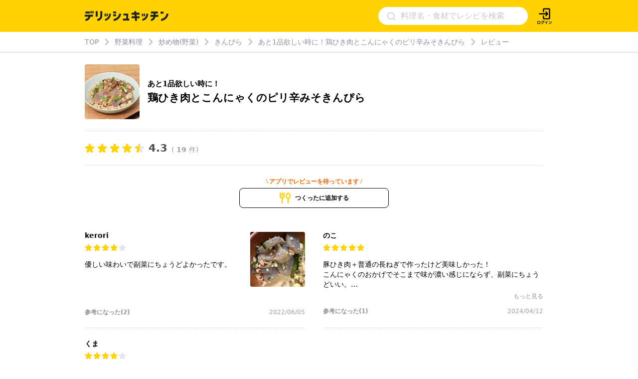

--- FILE ---
content_type: text/html; charset=utf-8
request_url: https://delishkitchen.tv/recipes/198178476132401574/reviews
body_size: 26433
content:
<!doctype html>
<html data-n-head-ssr lang="ja" data-n-head="%7B%22lang%22:%7B%22ssr%22:%22ja%22%7D%7D">
  <head >
    <meta data-n-head="ssr" data-hid="charset" charset="utf-8"><meta data-n-head="ssr" data-hid="viewport" name="viewport" content="width=device-width,initial-scale=1.0,minimum-scale=1.0,user-scalable=no"><meta data-n-head="ssr" data-hid="http-equiv" http-equiv="X-UA-Compatible" content="IE=edge,chrome=1"><meta data-n-head="ssr" data-hid="fb:app_id" property="fb:app_id" content="280609888941386"><meta data-n-head="ssr" data-hid="og:site_name" property="og:site_name" content="デリッシュキッチン"><meta data-n-head="ssr" data-hid="og:type" property="og:type" content="website"><meta data-n-head="ssr" data-hid="og:image" property="og:image" content="https://delishkitchen.tv/s/images/ogp_image.png?version=20200629"><meta data-n-head="ssr" data-hid="og:image:width" property="og:image:width" content="1200"><meta data-n-head="ssr" data-hid="og:image:height" property="og:image:height" content="630"><meta data-n-head="ssr" data-hid="al:ios:url" property="al:ios:url" content="delish://"><meta data-n-head="ssr" data-hid="al:ios:app_store_id" property="al:ios:app_store_id" content="1177907423"><meta data-n-head="ssr" data-hid="al:ios:app_name" property="al:ios:app_name" content="デリッシュキッチン"><meta data-n-head="ssr" data-hid="al:android:url" property="al:android:url" content="delish://"><meta data-n-head="ssr" data-hid="al:android:package" property="al:android:package" content="tv.every.delishkitchen"><meta data-n-head="ssr" data-hid="al:android:app_name" property="al:android:app_name" content="デリッシュキッチン"><meta data-n-head="ssr" data-hid="twitter:card" name="twitter:card" content="summary_large_image"><meta data-n-head="ssr" data-hid="twitter:app:country" name="twitter:app:country" content="JP"><meta data-n-head="ssr" data-hid="twitter:image" name="twitter:image" content="https://delishkitchen.tv/s/images/ogp_image.png?version=20200629"><meta data-n-head="ssr" data-hid="twitter:app:name:iphone" name="twitter:app:name:iphone" content="デリッシュキッチン"><meta data-n-head="ssr" data-hid="twitter:app:id:iphone" name="twitter:app:id:iphone" content="1177907423"><meta data-n-head="ssr" data-hid="twitter:app:url:iphone" name="twitter:app:url:iphone" content="delish://"><meta data-n-head="ssr" data-hid="twitter:site" name="twitter:site" content="@DelishKitchentv"><meta data-n-head="ssr" data-hid="twitter:app:name:ipad" name="twitter:app:name:ipad" content="デリッシュキッチン"><meta data-n-head="ssr" data-hid="twitter:app:id:ipad" name="twitter:app:id:ipad" content="1177907423"><meta data-n-head="ssr" data-hid="twitter:app:url:ipad" name="twitter:app:url:ipad" content="delish://"><meta data-n-head="ssr" data-hid="twitter:app:name:googleplay" name="twitter:app:name:googleplay" content="デリッシュキッチン"><meta data-n-head="ssr" data-hid="twitter:app:id:googleplay" name="twitter:app:id:googleplay" content="tv.every.delishkitchen"><meta data-n-head="ssr" data-hid="twitter:app:url:googleplay" name="twitter:app:url:googleplay" content="delish://"><meta data-n-head="ssr" data-hid="google-site-verification" name="google-site-verification" content="cm9zF__u2_RusqifHIJU8Vzq1sT3zn-gtPIy1pf3Ihc"><meta data-n-head="ssr" data-hid="og:url" property="og:url" content="https://delishkitchen.tv/recipes/198178476132401574/reviews"><meta data-n-head="ssr" data-hid="description" name="description" content="こんにゃくでかさ増し！食感にも変化をつけられおつまみにもおすすめですよ！鶏ひき肉の旨味がピリ辛と良く合い食欲をそそりますね。 "><meta data-n-head="ssr" data-hid="keywords" name="keywords" content="あと1品欲しい時に！ 鶏ひき肉とこんにゃくのピリ辛みそきんぴらのレビュー, 料理, 簡単, デリッシュキッチン"><meta data-n-head="ssr" data-hid="og:title" property="og:title" content="あと1品欲しい時に！ 鶏ひき肉とこんにゃくのピリ辛みそきんぴらのレビュー | デリッシュキッチン"><meta data-n-head="ssr" data-hid="og:description" property="og:description" content="こんにゃくでかさ増し！食感にも変化をつけられおつまみにもおすすめですよ！鶏ひき肉の旨味がピリ辛と良く合い食欲をそそりますね。 "><meta data-n-head="ssr" data-hid="twitter:title" name="twitter:title" content="あと1品欲しい時に！ 鶏ひき肉とこんにゃくのピリ辛みそきんぴらのレビュー | デリッシュキッチン"><meta data-n-head="ssr" data-hid="twitter:description" name="twitter:description" content="こんにゃくでかさ増し！食感にも変化をつけられおつまみにもおすすめですよ！鶏ひき肉の旨味がピリ辛と良く合い食欲をそそりますね。 "><meta data-n-head="ssr" data-hid="robots" name="robots" content="noindex, nofollow"><title>あと1品欲しい時に！ 鶏ひき肉とこんにゃくのピリ辛みそきんぴらのレビュー | デリッシュキッチン</title><link data-n-head="ssr" rel="icon" type="image/x-icon" href="/favicon.ico?version=20191025"><link data-n-head="ssr" rel="icon" type="image/png" sizes="192x192" href="/s/images/apple-touch-icon.png?version=20191025"><link data-n-head="ssr" rel="apple-touch-icon" href="/s/images/apple-touch-icon.png?version=20191025"><link data-n-head="ssr" rel="shortcut icon" type="image/x-icon" href="/favicon.ico?version=20191025"><link data-n-head="ssr" rel="preconnect" crossorigin="anonymous" href="//image.delishkitchen.tv"><link data-n-head="ssr" rel="preconnect" crossorigin="anonymous" href="//media.delishkitchen.tv"><link data-n-head="ssr" data-hid="videojs-css-preload" rel="preload" as="style" href="/s/styles/video-js.min.css"><link data-n-head="ssr" data-hid="videojs-css" rel="stylesheet" href="/s/styles/video-js.min.css"><link data-n-head="ssr" rel="canonical" href="https://delishkitchen.tv/recipes/198178476132401574/reviews"><script data-n-head="ssr" type="text/javascript">window.dataLayer = window.dataLayer || [];function gtag() {dataLayer.push(arguments)};gtag("js", new Date())</script><script data-n-head="ssr" type="text/javascript">!function(n){var o=window[n]=function(){var n=[].slice.call(arguments);return o.x?o.x.apply(0,n):o.q.push(n)};o.q=[],o.i=Date.now(),o.allow=function(){o.o="allow"},o.deny=function(){o.o="deny"}}("krt")</script><script data-n-head="ssr" type="text/javascript">!function(e,t,n){var r=this&&this.__spreadArray||function(e,t,n){if(n||2===arguments.length)for(var r,a=0,o=t.length;a<o;a++)!r&&a in t||(r||(r=Array.prototype.slice.call(t,0,a)),r[a]=t[a]);return e.concat(r||Array.prototype.slice.call(t))};n[t]&&(n[t].stop(),console.warn("[krt:compat] detect old tracker and remove it"),delete n[t]);var a=n[t]||(n[t]=[]),o=function(){for(var t=[],r=0;r<arguments.length;r++)t[r]=arguments[r];return n[e].apply(n,t)};["start","stop","action","event","goal","chat","admin","group","alias","ready","form","click","submit","cmd","emit","on","send","css","js","style","option","get","set","collection"].map((function(e){a[e]=function(){for(var t=[],n=0;n<arguments.length;n++)t[n]=arguments[n];return console.error.apply(console,r(["[krt:compat] not implmeneted",e],t,!1))}})),a.track=function(){for(var e=[],t=0;t<arguments.length;t++)e[t]=arguments[t];if(0!==e.length)return e[1]||(e[1]={}),e[1]._system||(e[1]._system={}),e[1]._system.compatible_tag=!0,o.apply(void 0,r(["send"],e,!1))},a.user=function(){for(var e=[],t=0;t<arguments.length;t++)e[t]=arguments[t];return e[0]||(e[0]={}),e[0]._system||(e[0]._system={}),e[0]._system.compatible_tag=!0,o.apply(void 0,r(["send","identify"],e,!1))},["buy","view","page"].map((function(e){return a[e]=function(){for(var t=[],n=0;n<arguments.length;n++)t[n]=arguments[n];return t[0]||(t[0]={}),t[0]._system||(t[0]._system={}),t[0]._system.compatible_tag=!0,o.apply(void 0,r(["send",e],t,!1))}})),a.link=function(t,r){var a=document.querySelector(t);a&&(r||(r={}),r._system||(r._system={}),r._system.compatible_tag=!0,r.href=a.getAttribute("href"),r.event_name||(r.event_name="link"),a.addEventListener("click",(function(){return n[e]("send",r.event_name,r)}),!0))},a.api_key="ae34f7e90246a6e56a545683f22f4c94"}("krt","tracker",window)</script><script data-n-head="ssr" src="https://cdn-edge.karte.io/ae34f7e90246a6e56a545683f22f4c94/edge.js" async></script><script data-n-head="ssr" type="application/ld+json">{"@context":"https://schema.org","@type":"WPHeader","name":"デリッシュキッチン","url":"https://delishkitchen.tv","image":"https://delishkitchen.tv/s/images/logo.png?version=20200603"}</script><script data-n-head="ssr" type="application/ld+json">{"@context":"http://schema.org","@type":"Recipe","name":"あと1品欲しい時に！ 鶏ひき肉とこんにゃくのピリ辛みそきんぴら","description":"こんにゃくでかさ増し！食感にも変化をつけられおつまみにもおすすめですよ！鶏ひき肉の旨味がピリ辛と良く合い食欲をそそりますね。","keywords":"主菜・おかず, おつまみ, こんにゃく, 鶏ひき肉, 味噌, 炒め物(野菜), 野菜料理, きんぴら, スパイス, しょうゆ","datePublished":"2018-05-30T04:06:16Z","dateModified":"2021-12-07T06:58:55Z","recipeYield":"2人分","recipeIngredient":["鶏ひき肉 150g","細ねぎ 2本","こんにゃく 1枚","サラダ油 大さじ1","唐辛子 1本","白いりごま 小さじ1","酒 大さじ1","みりん 大さじ2","しょうゆ 大さじ1/2","みそ 大さじ1"],"recipeInstructions":[{"@type":"HowToStep","text":"細ねぎは3cm幅に切る。こんにゃくは半分に切り、薄切りにする。唐辛子はへたと種を取り除き、小口切りにする。","url":"https://delishkitchen.tv/recipes/198178476132401574#step-video-1","image":"https://media.delishkitchen.tv/recipe/198178476132401574/steps/1.jpg?version=1531488956","video":{"@type":"VideoObject","contentUrl":"https://media.delishkitchen.tv/recipe/198178476132401574/steps/1.m3u8"}},{"@type":"HowToStep","text":"フライパンにサラダ油を入れて弱火で熱し、鶏ひき肉、唐辛子を入れて肉の色が変わるまで中火で炒める。","url":"https://delishkitchen.tv/recipes/198178476132401574#step-video-2","image":"https://media.delishkitchen.tv/recipe/198178476132401574/steps/2.jpg?version=1531488956","video":{"@type":"VideoObject","contentUrl":"https://media.delishkitchen.tv/recipe/198178476132401574/steps/2.m3u8"}},{"@type":"HowToStep","text":"こんにゃくを加えて3分炒める。","url":"https://delishkitchen.tv/recipes/198178476132401574#step-video-3","image":"https://media.delishkitchen.tv/recipe/198178476132401574/steps/3.jpg?version=1531488956","video":{"@type":"VideoObject","contentUrl":"https://media.delishkitchen.tv/recipe/198178476132401574/steps/3.m3u8"}},{"@type":"HowToStep","text":"☆を加えて汁気がとぶまで炒め、細ねぎを加えてさっと炒める。","url":"https://delishkitchen.tv/recipes/198178476132401574#step-video-4","image":"https://media.delishkitchen.tv/recipe/198178476132401574/steps/4.jpg?version=1531488956","video":{"@type":"VideoObject","contentUrl":"https://media.delishkitchen.tv/recipe/198178476132401574/steps/4.m3u8"}},{"@type":"HowToStep","text":"器に盛り、白いりごまをふる。","url":"https://delishkitchen.tv/recipes/198178476132401574#step-video-5","image":"https://media.delishkitchen.tv/recipe/198178476132401574/steps/5.jpg?version=1531488956","video":{"@type":"VideoObject","contentUrl":"https://media.delishkitchen.tv/recipe/198178476132401574/steps/5.m3u8"}}],"image":"https://image.delishkitchen.tv/recipe/198178476132401574/1.jpg?version=1638860335","headline":"「あと1品欲しい時に！鶏ひき肉とこんにゃくのピリ辛みそきんぴら」をレシピ動画で！","nutrition":{"@type":"NutritionInformation","calories":"285kcal","carbohydrateContent":"14.2g","fatContent":"16.4g","proteinContent":"15.3g","sugarContent":"10.6g","sodiumContent":"1.8g"},"author":{"@type":"Organization","name":"デリッシュキッチン","url":"https://delishkitchen.tv"},"publisher":{"@type":"Organization","name":"デリッシュキッチン","url":"https://delishkitchen.tv"},"mainEntityOfPage":{"@type":"WebPage","@id":"https://delishkitchen.tv/recipes/198178476132401574"},"recipeCuisine":"Japanese","recipeCategory":"side dish","cookTime":"PT900S","prepTime":"PT0M","totalTime":"PT900S","video":{"@type":"VideoObject","name":"鶏ひき肉とこんにゃくのピリ辛みそきんぴら","thumbnail":"https://image.delishkitchen.tv/recipe/198178476132401574/1.jpg?version=1638860335","thumbnailUrl":"https://image.delishkitchen.tv/recipe/198178476132401574/1.jpg?version=1638860335","contentUrl":"https://media.delishkitchen.tv/recipe/198178476132401574/1.mp4","uploadDate":"2021-12-07T06:58:55Z","description":"こんにゃくでかさ増し！食感にも変化をつけられおつまみにもおすすめですよ！鶏ひき肉の旨味がピリ辛と良く合い食欲をそそりますね。","author":{"@type":"Organization","name":"デリッシュキッチン","url":"https://delishkitchen.tv"}},"aggregateRating":{"@type":"AggregateRating","ratingValue":"4.3","reviewCount":19,"bestRating":5,"worstRating":1},"review":[{"@type":"Review","author":{"@type":"Person","name":"kerori "},"datePublished":"2022-06-05T13:44:40Z","reviewBody":"優しい味わいで副菜にちょうどよかったです。","reviewRating":{"@type":"Rating","ratingValue":4,"bestRating":5,"worstRating":1}},{"@type":"Review","author":{"@type":"Person","name":"のこ"},"datePublished":"2024-04-11T18:10:52Z","reviewBody":"豚ひき肉＋普通の長ねぎで作ったけど美味しかった！\nこんにゃくのおかげでそこまで味が濃い感じにならず、副菜にちょうどいい。\n炒めるときの油はごま油でもいいかも。\n\n（別日に追記）\n鶏ひきだとだいぶあっさりな感じ。しょうがとか入れてもいいかも。","reviewRating":{"@type":"Rating","ratingValue":5,"bestRating":5,"worstRating":1}},{"@type":"Review","author":{"@type":"Person","name":"くま"},"datePublished":"2021-08-12T13:19:12Z","reviewBody":"タイトル通り、もう一品欲しい時に重宝します。","reviewRating":{"@type":"Rating","ratingValue":4,"bestRating":5,"worstRating":1}}]}</script><script data-n-head="ssr" type="application/ld+json">{"@context":"http://schema.org","@type":"BreadcrumbList","itemListElement":[{"@type":"ListItem","name":"TOP","position":1,"item":"https://delishkitchen.tv/"},{"@type":"ListItem","name":"野菜料理","position":2,"item":"https://delishkitchen.tv/categories/19733"},{"@type":"ListItem","name":"炒め物(野菜)","position":3,"item":"https://delishkitchen.tv/categories/19666"},{"@type":"ListItem","name":"きんぴら","position":4,"item":"https://delishkitchen.tv/categories/19819"},{"@type":"ListItem","name":"あと1品欲しい時に！鶏ひき肉とこんにゃくのピリ辛みそきんぴら","position":5,"item":"https://delishkitchen.tv/recipes/198178476132401574"},{"@type":"ListItem","name":"レビュー","position":6,"item":"https://delishkitchen.tv/recipes/198178476132401574/reviews"}]}</script><script data-n-head="ssr" type="application/ld+json">{"@context":"http://schema.org","@type":"WPFooter","publishingPrinciples":"https://delishkitchen.tv/terms?web=1","copyrightHolder":{"@type":"Organization","name":"every, Inc All Rights Reserved.","url":"https://corp.every.tv/"},"potentialAction":[{"@type":"ViewAction","url":"https://www.facebook.com/DelishKitchen.tv/"},{"@type":"ViewAction","url":"https://www.instagram.com/delishkitchen.tv/"},{"@type":"ViewAction","url":"https://twitter.com/DelishKitchentv"},{"@type":"ViewAction","url":"https://www.youtube.com/channel/UC4YYMfsqUrejYXKnV--BydQ"}]}</script><link rel="modulepreload" href="/_nuxt/f994b49.modern.js" as="script"><link rel="modulepreload" href="/_nuxt/33df50d.modern.js" as="script"><link rel="modulepreload" href="/_nuxt/adf0b5b.modern.js" as="script"><link rel="modulepreload" href="/_nuxt/737c6b5.modern.js" as="script"><link rel="modulepreload" href="/_nuxt/0aec9c6.modern.js" as="script"><link rel="modulepreload" href="/_nuxt/cd5af4f.modern.js" as="script"><link rel="modulepreload" href="/_nuxt/2226715.modern.js" as="script"><link rel="modulepreload" href="/_nuxt/8b3a40b.modern.js" as="script"><link rel="modulepreload" href="/_nuxt/49ba7d3.modern.js" as="script"><link rel="modulepreload" href="/_nuxt/4d5a209.modern.js" as="script"><link rel="modulepreload" href="/_nuxt/d053d31.modern.js" as="script"><link rel="modulepreload" href="/_nuxt/b181291.modern.js" as="script"><link rel="modulepreload" href="/_nuxt/c9bef69.modern.js" as="script"><style data-vue-ssr-id="1d0a1646:0 4dbf8488:0 61ebe5b0:0 4b6ddaec:0 51ab3553:0 532f3b78:0 30f2546a:0 70f6c490:0 a7c3d1e6:0 49181962:0 47318d64:0 48845799:0 4f5d5701:0 7d743d2f:0 cfefa674:0 aea44274:0 7ad03d04:0 4e8f60f2:0 2e586d33:0 367735a0:0 551141b9:0 5995f976:0 9a0fd2aa:0 b7de72c0:0">*{box-sizing:border-box}body,h1,h2,h3,h4,html,li,ol,p,ul{font-weight:400;margin:0;padding:0}.text-h1{font-size:2rem;font-weight:700}.text-h2{font-size:1.5rem;font-weight:700}.text-h3{font-weight:700}.text-h3,.text-h4{font-size:1.125rem}.text-p{font-size:1rem}.text-small{font-size:.8em}.text-bold{font-weight:700}.text-h2-renewal{color:#000;font-size:18px;font-weight:700;line-height:1}@media only screen and (max-width:440px){.text-h2-renewal{font-size:20px}}li,ul{list-style-type:none}iframe,img{border:none;max-width:100%;vertical-align:bottom}input{font-family:"Hiragino Kaku Gothic ProN","ヒラギノ角ゴ ProN",Meiryo,"メイリオ",sans-serif;outline:none}a,a:hover,a:link{color:inherit}a,a:link{-webkit-text-decoration:none;text-decoration:none}a:hover{-webkit-text-decoration:underline;text-decoration:underline}@media only screen and (max-width:770px){body,html{height:auto}}body,html{color:#4a4a4a;font-family:system-ui,-apple-system,Segoe UI,Roboto,Ubuntu,Cantarell,Noto Sans,sans-serif,BlinkMacSystemFont,"Hiragino Kaku Gothic ProN","ヒラギノ角ゴ ProN",Meiryo,"メイリオ";font-size:14px;font-weight:300;line-height:1.4;margin:0;padding:0;word-break:break-all;word-wrap:break-word;background-color:#fff;outline:0;-webkit-font-smoothing:antialiased;-moz-osx-font-smoothing:grayscale}#__layout,#__nuxt,body,html{height:100%}.content{margin:0 auto;max-width:940px;width:100%}@media only screen and (max-width:940px){.content{padding:0 3.2%}}.content-grid{display:-webkit-box;display:flex;margin:0 auto;max-width:940px;padding-top:20px;width:100%}.content-grid .main-column{-webkit-box-flex:1;flex:1;min-width:0;padding-right:20px}.content-grid .side-column{width:300px}@media only screen and (max-width:940px){.content-grid{display:block;max-width:100%;padding:20px 3.2% 0}.content-grid .main-column,.content-grid .side-column{padding:0;width:100%}}#error{background-color:#c7c7cc;border-radius:5px;margin:5em;padding:2em;text-align:center}#error>div{margin:1em}.ad-box-wrap{display:-webkit-box;display:flex;margin:0 auto;max-width:940px;width:100%}.ad-box-wrap .ad-box{-webkit-box-flex:1;flex:1;flex-basis:50%;margin:.5em 0}@media only screen and (max-width:440px){.ad-box-wrap{display:block}}
.delish-player-custom-skin>.video-js{font-family:"PingFang SC","Helvetica Neue","Hiragino Sans GB","Segoe UI","Microsoft YaHei",sans-serif;height:100%;width:100%}.delish-player-custom-skin>.video-js .vjs-big-play-button:focus,.delish-player-custom-skin>.video-js .vjs-control:focus,.delish-player-custom-skin>.video-js .vjs-control:focus:before,.delish-player-custom-skin>.video-js .vjs-control:hover:before{outline:0}.delish-player-custom-skin>.video-js .vjs-menu-button-inline.vjs-slider-active,.delish-player-custom-skin>.video-js .vjs-menu-button-inline:focus,.delish-player-custom-skin>.video-js .vjs-menu-button-inline:hover,.video-js.vjs-no-flex .vjs-menu-button-inline{width:10em}.delish-player-custom-skin>.video-js .vjs-controls-disabled .vjs-big-play-button{display:none!important}.delish-player-custom-skin>.video-js .vjs-control{width:3em}.delish-player-custom-skin>.video-js .vjs-control.vjs-live-control{letter-spacing:.1em;padding-left:.5em;width:auto}.delish-player-custom-skin>.video-js .vjs-menu-button-inline:before{width:1.5em}.vjs-menu-button-inline .vjs-menu{left:3em}.video-js.vjs-ended .vjs-big-play-button,.video-js.vjs-paused .vjs-big-play-button,.vjs-paused.vjs-has-started.delish-player-custom-skin>.video-js .vjs-big-play-button{display:block}.delish-player-custom-skin>.video-js .vjs-load-progress div,.vjs-picture-in-picture-control,.vjs-seek-to-live-control,.vjs-seeking .vjs-big-play-button,.vjs-waiting .vjs-big-play-button{display:none!important}.delish-player-custom-skin>.video-js .vjs-mouse-display:after,.delish-player-custom-skin>.video-js .vjs-play-progress:after{padding:0 .4em .3em}.video-js.vjs-ended .vjs-loading-spinner{display:none}.delish-player-custom-skin>.video-js .vjs-big-play-button{background-color:transparent;border:transparent;color:#fff;font-size:5em;height:2em!important;left:50%;line-height:2em!important;margin-left:-1.5em;margin-top:-1em;position:absolute;top:50%;width:3em;-webkit-tap-highlight-color:rgba(0,0,0,0)}.delish-player-custom-skin>.video-js .vjs-big-play-button:active,.delish-player-custom-skin>.video-js .vjs-big-play-button:focus,.delish-player-custom-skin>.video-js:hover .vjs-big-play-button{background-color:transparent}.delish-player-custom-skin>.video-js .vjs-loading-spinner{border-color:rgba(255,210,0,.3)}.delish-player-custom-skin{height:100%;width:100%}.delish-player-custom-skin .vjs-seeking .vjs-loading-spinner:after,.delish-player-custom-skin .vjs-seeking .vjs-loading-spinner:before,.delish-player-custom-skin .vjs-waiting .vjs-loading-spinner:after,.delish-player-custom-skin .vjs-waiting .vjs-loading-spinner:before{-webkit-animation:vjs-spinner-spin 1.1s cubic-bezier(.6,.2,0,.8) infinite,delish-spinner-fade 1.1s linear infinite;animation:vjs-spinner-spin 1.1s cubic-bezier(.6,.2,0,.8) infinite,delish-spinner-fade 1.1s linear infinite}.delish-player-custom-skin .vjs-poster{background-size:cover}@-webkit-keyframes delish-spinner-fade{0%{border-top-color:#ffd200}20%{border-top-color:#ffd200}35%{border-top-color:#fff}60%{border-top-color:#ffd200}to{border-top-color:#ffd200}}@keyframes delish-spinner-fade{0%{border-top-color:#ffd200}20%{border-top-color:#ffd200}35%{border-top-color:#fff}60%{border-top-color:#ffd200}to{border-top-color:#ffd200}}.delish-player-custom-skin>.video-js .vjs-control-bar2{background-color:#000}.delish-player-custom-skin>.video-js .vjs-control-bar{background:-webkit-linear-gradient(transparent,rgba(0,0,0,.6));background:linear-gradient(transparent,rgba(0,0,0,.6));color:#fff;font-size:14px}.delish-player-custom-skin>.video-js .vjs-play-progress,.delish-player-custom-skin>.video-js .vjs-volume-level{background-color:#ffd200}.delish-player-custom-skin>.video-js .vjs-play-progress:before{font-size:1.4em;top:-.35em}.delish-player-custom-skin>.video-js .vjs-progress-control:hover .vjs-progress-holder{font-size:1.3em}.vjs-menu-button-popup.vjs-volume-menu-button-vertical .vjs-menu{left:0}.delish-player-custom-skin>.video-js .vjs-menu li{font-family:"PingFang SC","Helvetica Neue","Hiragino Sans GB","Segoe UI","Microsoft YaHei","微软雅黑",sans-serif;font-size:1.1em;line-height:2em;padding:0}.delish-player-custom-skin>.video-js .vjs-mouse-display:after,.delish-player-custom-skin>.video-js .vjs-play-progress:after,.delish-player-custom-skin>.video-js .vjs-time-tooltip{border-radius:0;font-size:1em;height:1.5em;line-height:1.5em;padding:0;top:-3em;width:3em}.delish-player-custom-skin>.video-js .vjs-menu-button-popup .vjs-menu{left:-1em;width:5em}.delish-player-custom-skin>.video-js .vjs-menu-button-popup.vjs-volume-menu-button-vertical .vjs-menu{left:0}.delish-player-custom-skin>.video-js .vjs-audio-button{display:none}.delish-player-custom-skin>.video-js .vjs-control-bar .vjs-play-control{-webkit-box-ordinal-group:1;order:0}.delish-player-custom-skin>.video-js .vjs-control-bar .vjs-playback-rate .vjs-playback-rate-value{font-size:1.2em;line-height:2.4}.delish-player-custom-skin>.video-js .vjs-progress-control.vjs-control{-webkit-box-ordinal-group:2;order:1}.delish-player-custom-skin>.video-js .vjs-control-bar .vjs-volume-menu-button{-webkit-box-ordinal-group:3;order:2}.delish-player-custom-skin>.video-js .vjs-control-bar .vjs-time-control{display:block;-webkit-box-ordinal-group:4;margin:0 .1em;min-width:1em;order:3;padding:0;text-align:center}.delish-player-custom-skin>.video-js .vjs-control-bar .vjs-resolution-button{-webkit-box-ordinal-group:5;order:4}.delish-player-custom-skin>.video-js .vjs-volume-panel{-webkit-box-ordinal-group:6;order:5}.delish-player-custom-skin>.video-js .vjs-control-bar .vjs-resolution-button .vjs-resolution-button-label{display:block;line-height:3em}.delish-player-custom-skin>.video-js .vjs-control-bar .vjs-playback-rate{-webkit-box-ordinal-group:7;order:6}.delish-player-custom-skin>.video-js .vjs-control-bar .vjs-fullscreen-control{-webkit-box-ordinal-group:8;order:7}.vjs_video{height:300px;width:300px}.delish-player-custom-skin>.vjs-fluid{padding-top:100%}.delish-player-custom-skin>.video-js .vjs-tech{height:100%;left:0;object-fit:fill;position:absolute;top:0;width:100%}.delish-player-custom-skin>.video-js.vjs-fullscreen .vjs-tech{object-fit:contain}
.nuxt-progress{background-color:#fff;height:2px;left:0;opacity:1;position:fixed;right:0;top:0;-webkit-transition:width .1s,opacity .4s;transition:width .1s,opacity .4s;width:0;z-index:999999}.nuxt-progress.nuxt-progress-notransition{-webkit-transition:none;transition:none}.nuxt-progress-failed{background-color:red}
#main[data-v-43f70c47]{min-height:calc(100vh - 64px)}#main.error[data-v-43f70c47]{min-height:0}aside[data-v-43f70c47]{margin:3em 0 0}.footer-ads-recipe[data-v-43f70c47],.footer-app-banner-wrap[data-v-43f70c47]{margin-top:60px}@media only screen and (max-width:440px){.footer-app-banner-wrap[data-v-43f70c47]{margin-top:48px}}.footer-categories-wrap[data-v-43f70c47]{margin:40px auto 0}
.delish-header[data-v-11361fce]{background-color:#ffd200;display:block}@media only screen and (max-width:940px){.delish-header[data-v-11361fce]:before{content:"";display:block;margin-top:64px}}@media only screen and (max-width:940px)and (max-width:374px){.delish-header[data-v-11361fce]:before{margin-top:56.6094px}}@media only screen and (max-width:440px){.delish-header[data-v-11361fce]{background-color:transparent}}
.delish-header-pc-content[data-v-582de861]{background-color:#ffd200;display:block}.delish-header-pc-content header[data-v-582de861]{display:-webkit-box;display:flex;-webkit-box-align:center;align-items:center;height:64px;max-width:940px}.delish-header-pc-content .logo-image[data-v-582de861]{-webkit-box-ordinal-group:2;order:1}.delish-header-pc-content .logo-image img[data-v-582de861]{height:19.87px;width:168px}@media only screen and (min-width:440px)and (max-width:940px){.delish-header-pc-content .logo-image[data-v-582de861]{margin:.5em 0}}.delish-header-pc-content .menu-opener[data-v-582de861]{display:-webkit-box;display:flex;position:relative;right:0;-webkit-box-ordinal-group:4;margin:auto 0;order:3}.delish-header-pc-content .login-lead[data-v-582de861]{position:relative;right:0;-webkit-box-ordinal-group:5;order:4}.delish-header-pc-content .login-lead a[data-v-582de861]{display:block;height:35px;width:35px}.delish-header-pc-content .login-lead a .icon[data-v-582de861]{height:100%;width:100%}.delish-header-pc-content .search-form[data-v-582de861]{-webkit-box-ordinal-group:3;margin-right:16px;max-width:300px;order:2}
@media only screen and (min-width:440px){[data-v-776e8493]::-webkit-input-placeholder{color:#c7c7cc;font-size:16px}[data-v-776e8493]:-ms-input-placeholder{color:#c7c7cc;font-size:16px}[data-v-776e8493]::placeholder{color:#c7c7cc;font-size:16px}.delish-search-form[data-v-776e8493]{height:100%;margin-left:auto;min-width:186px;width:40%}.delish-search-form[data-v-776e8493],.delish-search-form form[data-v-776e8493]{display:-webkit-box;display:flex;-webkit-box-align:center;align-items:center}.delish-search-form form[data-v-776e8493]{background-color:#fff;border-radius:20px;height:36px;width:100%}.delish-search-form form input[data-v-776e8493]{border:none;font-size:16px;height:18px;margin-right:10px;padding:0 .5em;width:100%}.delish-search-form form input[data-v-776e8493]::-webkit-input-placeholder{line-height:1}.delish-search-form form .icon-search[data-v-776e8493]{height:25px;margin-left:15px;padding:2px;width:25px;fill:#d3d3d3}}@media only screen and (max-width:440px){.delish-search-form[data-v-776e8493]{border:6px solid #ffd200;border-top:none;display:block;height:100%}.delish-search-form form[data-v-776e8493]{display:-webkit-box;display:flex;-webkit-box-align:center;align-items:center;background-color:#fff;border-radius:4px;padding:9px 10px 8px}.delish-search-form form input[data-v-776e8493]{background-color:#fff;border:none;font-size:14px;vertical-align:middle;width:100%}.delish-search-form form[data-v-776e8493] ::-webkit-input-placeholder{color:#c7c7cc}.delish-search-form form[data-v-776e8493] :-ms-input-placeholder{color:#c7c7cc}.delish-search-form form[data-v-776e8493] ::placeholder{color:#c7c7cc}.delish-search-form form .icon-close-wrapper[data-v-776e8493]{border:.5px solid rgba(35,24,21,.1);border-radius:1rem;height:20px;position:relative;width:20px}.delish-search-form form .icon-close-wrapper .icon-close[data-v-776e8493]{height:50%;left:50%;position:absolute;top:50%;width:50%;fill:#8e8e93;-webkit-transform:translate(-50%,-50%);transform:translate(-50%,-50%)}}
.delish-recipe-reviews-page .content-grid[data-v-f3339400]{padding-top:24px}.delish-recipe-reviews-page .content-grid .main-column .recipe-section[data-v-f3339400]{border-bottom:1px solid #e7e7e7}.delish-recipe-reviews-page .content-grid .main-column .recipe-section .recipe-props[data-v-f3339400]{background-image:-webkit-linear-gradient(left,#8e8e93,#8e8e93 1px,transparent 0,transparent 4px);background-image:linear-gradient(90deg,#8e8e93,#8e8e93 1px,transparent 0,transparent 4px);background-position:bottom;background-repeat:repeat-x;background-size:5px 1px;display:-webkit-box;display:flex;padding-bottom:24px}.delish-recipe-reviews-page .content-grid .main-column .recipe-section .recipe-props .recipe-image[data-v-f3339400]{background:hsla(0,0%,93%,.33);border-radius:4px;height:110px;margin-right:16px;overflow:hidden;width:110px}.delish-recipe-reviews-page .content-grid .main-column .recipe-section .recipe-props .recipe-image picture[data-v-f3339400]{display:block;height:100%;width:100%}.delish-recipe-reviews-page .content-grid .main-column .recipe-section .recipe-props .recipe-lead-title[data-v-f3339400]{color:#000;margin:auto 0}.delish-recipe-reviews-page .content-grid .main-column .recipe-section .recipe-props .recipe-lead-title .recipe-lead[data-v-f3339400]{font-size:15px;font-weight:700;height:20px;margin-bottom:4px}.delish-recipe-reviews-page .content-grid .main-column .recipe-section .recipe-props .recipe-lead-title .recipe-title[data-v-f3339400]{font-size:21px;font-weight:700}.delish-recipe-reviews-page .content-grid .main-column .recipe-section .rate[data-v-f3339400]{margin:24px 0}.delish-recipe-reviews-page .content-grid .main-column .recipe-section .rate .rate-wrapper[data-v-f3339400]{display:-webkit-box;display:flex}.delish-recipe-reviews-page .content-grid .main-column .recipe-section .rate .rate-wrapper .rate-average[data-v-f3339400]{align-self:flex-end;font-size:21px;font-weight:700;line-height:.95;margin:0 8px}.delish-recipe-reviews-page .content-grid .main-column .recipe-section .rate .rate-wrapper .total-count[data-v-f3339400]{align-self:flex-end;color:#99999e;font-size:14px;line-height:1}.delish-recipe-reviews-page .content-grid .main-column .recipe-section .rate .rate-wrapper .total-count span[data-v-f3339400]{font-weight:700}.delish-recipe-reviews-page .content-grid .main-column .recipe-section .rate .cooking-reports-lacking-warning[data-v-f3339400]{color:#929292;font-size:11px;font-weight:700;margin-top:8px;text-align:left}.delish-recipe-reviews-page .content-grid .main-column .delish-expand-pagination[data-v-f3339400]{display:-webkit-box;display:flex;-webkit-box-pack:center;color:#8e8e93;justify-content:center;line-height:1;text-align:center}.delish-recipe-reviews-page .content-grid .main-column .delish-expand-pagination p[data-v-f3339400]{font-weight:700}.delish-recipe-reviews-page .content-grid .main-column .delish-expand-pagination .icon-arrow-bottom[data-v-f3339400]{display:block;height:14px;margin-left:4px;width:14px;fill:#8e8e93}@media only screen and (max-width:440px){.delish-recipe-reviews-page .content-grid .main-column .recipe-section[data-v-f3339400]{margin:0 -3.2%;padding:0 3.2%}.delish-recipe-reviews-page .content-grid .main-column .recipe-section .recipe-props .recipe-image[data-v-f3339400]{height:80px;width:80px}.delish-recipe-reviews-page .content-grid .main-column .recipe-section .rate[data-v-f3339400]{margin:24px 0}.delish-recipe-reviews-page .content-grid .main-column .recipe-section .rate .rate-wrapper[data-v-f3339400]{-webkit-box-pack:center;justify-content:center}.delish-recipe-reviews-page .content-grid .main-column .recipe-section .rate .cooking-reports-lacking-warning[data-v-f3339400]{text-align:left}}
.delish-breadcrumb[data-v-56cf4f42]{border-bottom:1px solid #c7c7cc;overflow-x:scroll;overflow-y:hidden;white-space:nowrap;-ms-overflow-style:none}.delish-breadcrumb[data-v-56cf4f42]::-webkit-scrollbar{display:none}@media only screen and (max-width:940px){.delish-breadcrumb .content[data-v-56cf4f42]{padding:0 20px}}.delish-breadcrumb .content ol[data-v-56cf4f42]{color:#8e8e93;padding:.75em 0}.delish-breadcrumb .content ol[data-v-56cf4f42],.delish-breadcrumb .content ol li .item[data-v-56cf4f42]{display:-webkit-box;display:flex;-webkit-box-align:center;align-items:center}.delish-breadcrumb .content ol li .item .arrow-wrapper[data-v-56cf4f42]{padding:0 8px}.delish-breadcrumb .content ol li .item .arrow-wrapper .icon-arrow-right[data-v-56cf4f42]{display:-webkit-box;display:flex;-webkit-box-align:center;align-items:center;height:16px;width:16px;fill:#c7c7cc}.delish-breadcrumb .content ol li[data-v-56cf4f42]:last-child{-webkit-box-flex:1;flex:1;padding-right:20px}@media only screen and (max-width:440px){.delish-breadcrumb .content ol li[data-v-56cf4f42]{font-size:12px}}
.v-lazy-image{opacity:0;-webkit-transition:opacity .2s ease-in;transition:opacity .2s ease-in}.v-lazy-image-loaded{opacity:1}.delish-lazy-image{border-radius:inherit}.delish-lazy-image img{border-radius:inherit;display:block;height:100%;width:100%}
.delish-recipe-review-stars[data-v-86131886]{display:-webkit-box;display:flex}.delish-recipe-review-stars .delish-recipe-review-star[data-v-86131886]{position:relative}.delish-recipe-review-stars .delish-recipe-review-star .icon[data-v-86131886]{display:block}.delish-recipe-review-stars .delish-recipe-review-star .half-yellow-half-gray .star-left[data-v-86131886],.delish-recipe-review-stars .delish-recipe-review-star .yellow[data-v-86131886]{fill:#ffd200}.delish-recipe-review-stars .delish-recipe-review-star .gray[data-v-86131886],.delish-recipe-review-stars .delish-recipe-review-star .half-yellow-half-gray .star-right[data-v-86131886]{fill:#e5e5ea}.delish-recipe-review-stars .delish-recipe-review-star .extra-small[data-v-86131886]{height:12px;width:12px}.delish-recipe-review-stars .delish-recipe-review-star .extra-little-small[data-v-86131886]{height:14px;width:14px}.delish-recipe-review-stars .delish-recipe-review-star .small[data-v-86131886]{height:15px;width:15px}.delish-recipe-review-stars .delish-recipe-review-star .small-middle[data-v-86131886]{height:16px;width:16px}.delish-recipe-review-stars .delish-recipe-review-star .middle[data-v-86131886]{height:17px;width:17px}.delish-recipe-review-stars .delish-recipe-review-star .large[data-v-86131886]{height:20px;width:20px}
.waiting-review-text[data-v-600ae944]{color:#fa6400;font-family:Hiragino Kaku Gothic ProN;font-size:12px;font-weight:600;letter-spacing:0;line-height:16.8px;margin-bottom:4.5px;text-align:center}.delish-recipe-cooked-button[data-v-600ae944]{display:-webkit-box;display:flex;-webkit-box-align:center;align-items:center;-webkit-box-pack:center;border-radius:8px;cursor:pointer;height:40px;justify-content:center;margin:0 auto;padding:15px 0;text-align:center;width:300px}.delish-recipe-cooked-button .icon-cooked[data-v-600ae944]{display:block;height:24px;width:24px}.delish-recipe-cooked-button p[data-v-600ae944]{color:#000;font-size:12px;font-weight:700;line-height:1}.cooked-props[data-v-600ae944]{background-color:#f6f6f6;border:1.2px solid #d7d7d7;color:#c7c7cc;fill:#8e8e93}.cooked-props p[data-v-600ae944]{color:#8e8e93;margin-left:8px}.non-cooked-props[data-v-600ae944]{border:1px solid #000;color:#fff;fill:#ffd200}.non-cooked-props p[data-v-600ae944]{color:#000;margin-left:8px}@media only screen and (max-width:440px){.delish-recipe-cooked-button[data-v-600ae944]{margin:0 20px;width:auto}.delish-recipe-cooked-button .icon-cooked[data-v-600ae944]{height:17px;width:17px}.delish-recipe-cooked-button p[data-v-600ae944]{font-size:14px}}
.delish-recipe-cooking-report-items ul[data-v-8097fd06]{display:-webkit-box;display:flex;flex-wrap:wrap;-webkit-box-pack:justify;justify-content:space-between;margin-bottom:2em}.delish-recipe-cooking-report-items ul .self-cooking-report[data-v-8097fd06]{width:100%}.delish-recipe-cooking-report-items ul li[data-v-8097fd06]{background-image:-webkit-linear-gradient(left,#8e8e93,#8e8e93 1px,transparent 0,transparent 4px);background-image:linear-gradient(90deg,#8e8e93,#8e8e93 1px,transparent 0,transparent 4px);background-position:bottom;background-repeat:repeat-x;background-size:5px 1px;padding:24px 0;width:48%}@media only screen and (max-width:440px){.delish-recipe-cooking-report-items ul .self-cooking-report[data-v-8097fd06]{padding:16px 0!important}.delish-recipe-cooking-report-items ul li[data-v-8097fd06]{width:100%}.delish-recipe-cooking-report-items ul li[data-v-8097fd06]:first-child{padding:0 0 16px}.delish-recipe-cooking-report-items ul li[data-v-8097fd06]:not(:first-child){padding:16px 0}.delish-recipe-cooking-report-items ul li[data-v-8097fd06]:last-child{background:none}}
.delish-recipe-cooking-report-item .main-props[data-v-0c6ae012]{display:-webkit-box;display:flex}.delish-recipe-cooking-report-item .main-props .main-props-wrapper[data-v-0c6ae012]{-webkit-box-flex:1;flex:1}.delish-recipe-cooking-report-item .main-props .main-props-wrapper .user-name[data-v-0c6ae012]{color:#000;font-size:14px;font-weight:700;line-height:1;margin-bottom:10px}.delish-recipe-cooking-report-item .main-props .main-props-wrapper .star-wrapper[data-v-0c6ae012]{display:-webkit-box;display:flex}.delish-recipe-cooking-report-item .main-props .main-props-wrapper .star-wrapper .stars[data-v-0c6ae012]{margin-right:14px}.delish-recipe-cooking-report-item .main-props .main-props-wrapper .star-wrapper .posted_at[data-v-0c6ae012]{color:#9d9d9d;font-size:12px}.delish-recipe-cooking-report-item .main-props .main-props-wrapper .comment-wrapper[data-v-0c6ae012]{margin-top:16px}.delish-recipe-cooking-report-item .main-props .main-props-wrapper .comment-wrapper .comment[data-v-0c6ae012]{color:#000;font-size:14px;line-height:1.45;overflow:hidden;white-space:pre-line}.delish-recipe-cooking-report-item .main-props .main-props-wrapper .comment-wrapper .fix-height[data-v-0c6ae012]{height:90px}.delish-recipe-cooking-report-item .main-props .main-props-wrapper .comment-wrapper .ie-fallback[data-v-0c6ae012]{height:62.5px}@supports(-webkit-line-clamp:3){.delish-recipe-cooking-report-item .main-props .main-props-wrapper .comment-wrapper .ellipsis[data-v-0c6ae012]{display:-webkit-box;line-height:1.45;overflow:hidden;-webkit-line-clamp:3;-webkit-box-orient:vertical}}.delish-recipe-cooking-report-item .main-props .main-props-wrapper .comment-wrapper .expand-button[data-v-0c6ae012]{line-height:1;margin:4px 0 8px;text-align:right}.delish-recipe-cooking-report-item .main-props .main-props-wrapper .comment-wrapper .expand-button span[data-v-0c6ae012]{color:#929292;font-size:12px}.delish-recipe-cooking-report-item .main-props .main-props-wrapper .sp-image[data-v-0c6ae012]{background:hsla(0,0%,93%,.33);margin-top:16px}.delish-recipe-cooking-report-item .main-props .main-props-wrapper .sp-image img[data-v-0c6ae012]{border-radius:4px;height:100%;width:100%}.delish-recipe-cooking-report-item .main-props .pc-image[data-v-0c6ae012]{height:110px;margin-left:16px;width:110px}.delish-recipe-cooking-report-item .main-props .pc-image img[data-v-0c6ae012]{border-radius:4px;height:100%;width:100%}.delish-recipe-cooking-report-item .detail-props[data-v-0c6ae012]{display:-webkit-box;display:flex;-webkit-box-pack:justify;justify-content:space-between;margin-top:8px}.delish-recipe-cooking-report-item .detail-props .likes_count[data-v-0c6ae012]{color:#929292;font-size:12px;font-weight:700}.delish-recipe-cooking-report-item .detail-props .posted_at[data-v-0c6ae012]{color:#9e9e9e;font-size:12px}.delish-recipe-cooking-report-item .reply[data-v-0c6ae012]{margin-top:16px}.delish-recipe-cooking-report-item .reply .reply-header[data-v-0c6ae012]{display:-webkit-box;display:flex;-webkit-box-align:center;align-items:center}.delish-recipe-cooking-report-item .reply .reply-header .logo[data-v-0c6ae012]{border:1px solid rgba(35,24,21,.1);border-radius:25px;height:40px;margin-right:8px;overflow:hidden;width:40px}.delish-recipe-cooking-report-item .reply .reply-header .logo img[data-v-0c6ae012]{display:block;height:100%;width:100%}.delish-recipe-cooking-report-item .reply .reply-header .service-text[data-v-0c6ae012]{color:#000;font-size:12px;font-weight:700;line-height:1.17}.delish-recipe-cooking-report-item .reply .reply-header .reply-expand[data-v-0c6ae012]{margin-left:auto;text-align:right}.delish-recipe-cooking-report-item .reply .reply-header .reply-expand span[data-v-0c6ae012]{color:#8e8e93;font-size:12px}.delish-recipe-cooking-report-item .reply .reply-comment[data-v-0c6ae012]{font-size:14px;line-height:1.5;margin-top:16px;white-space:pre-line}.delish-recipe-cooking-report-item .reply .reply-updated-at[data-v-0c6ae012]{color:#9d9d9d;font-size:12px;margin-top:16px;text-align:right}@media only screen and (max-width:440px){.delish-recipe-cooking-report-item .main-props[data-v-0c6ae012]{margin-bottom:16px}.delish-recipe-cooking-report-item .main-props .main-props-wrapper .comment-wrapper .fix-height[data-v-0c6ae012]{height:auto}.delish-recipe-cooking-report-item .main-props .main-props-wrapper .comment-wrapper .expand-button[data-v-0c6ae012]{margin:4px 0 0}}
.delish-footer-articles[data-v-5511b53a]{margin:40px auto;max-width:928px;width:100%}@media only screen and (max-width:940px){.delish-footer-articles[data-v-5511b53a]{margin:40px auto;padding:0 20px}}.delish-footer-articles .top-props[data-v-5511b53a]{margin-bottom:24px}@media only screen and (max-width:940px){.delish-footer-articles .top-props[data-v-5511b53a]{margin-bottom:16px}}.delish-footer-articles .top-props .title[data-v-5511b53a]{color:#000;font-size:18px;font-weight:700;line-height:1.3}.delish-footer-articles .articles-navigator[data-v-5511b53a]{display:-webkit-box;display:flex;margin-top:16px}.delish-footer-articles .articles-navigator .navigator[data-v-5511b53a]{line-height:1.3;margin-left:auto}.delish-footer-articles .articles-navigator .navigator[data-v-5511b53a]:hover{-webkit-text-decoration:none;text-decoration:none}.delish-footer-articles .articles-navigator .navigator span[data-v-5511b53a]{color:#8e8e93;font-size:14px;font-weight:700;margin-right:4px}.delish-footer-articles .articles-navigator .navigator .icon-arrow-right[data-v-5511b53a]{height:16px;width:16px;fill:#8e8e93}.delish-footer-articles ul[data-v-5511b53a]{display:-webkit-box;display:flex;flex-wrap:wrap;-webkit-box-pack:justify;justify-content:space-between}.delish-footer-articles ul li[data-v-5511b53a]{margin-bottom:24px;width:100%}.delish-footer-articles ul li[data-v-5511b53a]:last-child{margin-bottom:0}@media only screen and (max-width:440px){.delish-footer-articles .top-props .title[data-v-5511b53a]{font-size:16px}.delish-footer-articles ul[data-v-5511b53a]{display:block}.delish-footer-articles ul li[data-v-5511b53a]{margin-bottom:16px}.delish-footer-articles .articles-navigator[data-v-5511b53a]{margin-top:24px}.delish-footer-articles .articles-navigator .navigator span[data-v-5511b53a]{color:#8e8e93;font-size:12px;font-weight:700;margin-right:4px}}
.delish-category-article-item[data-v-13e377f2]{height:120px}.delish-category-article-item a[data-v-13e377f2]{display:-webkit-box;display:flex;-webkit-box-pack:center;height:100%;justify-content:center}.delish-category-article-item a[data-v-13e377f2]:hover{background-color:#f3f3f3;opacity:.8;-webkit-text-decoration:none;text-decoration:none}.delish-category-article-item a .image[data-v-13e377f2]{background:#e5e5ea;border-radius:8px;height:100%;overflow:hidden;position:relative;width:120px}.delish-category-article-item a .image .image-inner[data-v-13e377f2]{background:hsla(0,0%,93%,.33);height:100%;padding-top:100%;width:100%}.delish-category-article-item a .image .image-inner img[data-v-13e377f2]{border-radius:0;border-radius:initial;height:100%;left:50%;max-width:none;position:absolute;top:50%;-webkit-transform:translate(-50%,-50%);transform:translate(-50%,-50%)}.delish-category-article-item a .props[data-v-13e377f2]{-webkit-box-flex:1;flex:1;margin:0 16px}.delish-category-article-item a .props .opened-at[data-v-13e377f2]{color:#8e8e93;font-size:14px;line-height:1.3;margin-bottom:8px}.delish-category-article-item a .props .title[data-v-13e377f2]{color:#000;font-size:16px;font-weight:700;line-height:1.3;margin-bottom:8px}.delish-category-article-item a .props .description[data-v-13e377f2]{color:#000;font-size:14px;height:42px;line-height:1.5;overflow:hidden}@supports(-webkit-line-clamp:2){.delish-category-article-item a .props .ellipsis[data-v-13e377f2]{display:-webkit-box;-webkit-line-clamp:2;-webkit-box-orient:vertical}}.delish-category-article-item a .icon[data-v-13e377f2]{align-self:center;height:20px;margin-left:auto;width:20px;fill:#c7c7cc}@media only screen and (max-width:440px){.delish-category-article-item[data-v-13e377f2]{height:48px}.delish-category-article-item a .image[data-v-13e377f2]{border-radius:4px;height:48px;width:48px}.delish-category-article-item a .props[data-v-13e377f2]{display:-webkit-box;display:flex;-webkit-box-align:center;align-items:center;margin:0 8px 0 12px}.delish-category-article-item a .props .title[data-v-13e377f2]{font-size:14px;margin-bottom:0}.delish-category-article-item a .icon[data-v-13e377f2]{height:16px;width:16px}}
.delish-navigator[data-v-0e004c45]{display:-webkit-box;display:flex;-webkit-box-align:center;align-items:center;font-weight:700;line-height:1}.delish-navigator[data-v-0e004c45]:hover{cursor:pointer;-webkit-text-decoration:none;text-decoration:none}.delish-navigator .icon[data-v-0e004c45]{display:block;fill:#8e8e93}
.delish-footer-categories[data-v-95f0f0f4]{display:-webkit-box;display:flex;-webkit-box-pack:justify;justify-content:space-between;margin:0 auto;max-width:928px;width:100%}.delish-footer-categories .delish-footer-category[data-v-95f0f0f4]{width:32%}@media only screen and (max-width:940px){.delish-footer-categories[data-v-95f0f0f4]{padding:0 24px}}@media only screen and (max-width:440px){.delish-footer-categories[data-v-95f0f0f4]{display:block;padding:0 20px}.delish-footer-categories .delish-footer-category[data-v-95f0f0f4]{margin-bottom:40px;width:100%}}
.delish-footer-base-categories .name[data-v-0235db5a]{color:#000;font-size:18px;font-weight:700;line-height:1.3;margin-bottom:12px}.delish-footer-base-categories ul[data-v-0235db5a]{display:-webkit-box;display:flex;flex-wrap:wrap;-webkit-box-align:center;align-items:center;-webkit-box-pack:justify;justify-content:space-between;margin-bottom:16px}.delish-footer-base-categories ul li[data-v-0235db5a]{width:100%}.delish-footer-base-categories ul li a[data-v-0235db5a]{display:-webkit-box;display:flex;-webkit-box-align:center;align-items:center;border-bottom:1px solid #c7c7cc;line-height:1.3;padding:12px 0}.delish-footer-base-categories ul li a[data-v-0235db5a]:hover{background-color:#f3f3f3;-webkit-text-decoration:none;text-decoration:none}.delish-footer-base-categories ul li a span[data-v-0235db5a]{display:block;-webkit-box-flex:1;color:#000;flex:1;font-size:14px;overflow:hidden;text-overflow:ellipsis;white-space:nowrap}@media only screen and (max-width:440px){.delish-footer-base-categories ul li a span[data-v-0235db5a]{font-weight:700}}.delish-footer-base-categories ul li a .icon-arrow-right[data-v-0235db5a]{height:16px;margin-left:auto;vertical-align:bottom;width:16px;fill:#c7c7cc}.delish-footer-base-categories .navigator[data-v-0235db5a]{display:-webkit-box;display:flex}.delish-footer-base-categories .navigator a[data-v-0235db5a]{display:-webkit-box;display:flex;-webkit-box-align:center;align-items:center;margin-left:auto}.delish-footer-base-categories .navigator a[data-v-0235db5a]:hover{background-color:#f3f3f3;-webkit-text-decoration:none;text-decoration:none}.delish-footer-base-categories .navigator a span[data-v-0235db5a]{color:#8e8e93;display:block;font-weight:700;line-height:1.3;margin-right:4px}@media only screen and (max-width:440px){.delish-footer-base-categories .name[data-v-0235db5a]{font-size:16px}.delish-footer-base-categories ul[data-v-0235db5a]{display:block;margin-bottom:24px}.delish-footer-base-categories ul li a[data-v-0235db5a]{line-height:1.2}.delish-footer-base-categories ul li a .icon-arrow-right[data-v-0235db5a]{height:13px;width:13px}.delish-footer-base-categories .navigator span[data-v-0235db5a]{font-size:12px}}
.delish-gam-ad>div{margin:auto;text-align:center}.delish-gam-ad iframe[height="1"]{display:block;height:0}.delish-gam-ad .centering{display:-webkit-box;display:flex;-webkit-box-align:center;align-items:center;-webkit-box-pack:center;justify-content:center}
.delish-footer-app-bannner .footer-install-img[data-v-71425c53]{display:block;margin:auto}
.delish-footer-app-banner-content[data-v-bd592914]{background:#ffe800}.delish-footer-app-banner-content .footer-install-img[data-v-bd592914]{display:block;height:auto;margin:auto;max-width:928px}@media only screen and (max-width:940px){.delish-footer-app-banner-content .footer-install-img[data-v-bd592914]{max-width:100%}}.app-install-button[data-v-bd592914]{background:#fff;padding:24px 0 28px}.app-install-button a[data-v-bd592914]{display:block;margin:0 20px}.app-install-button a[data-v-bd592914]:hover{opacity:.8}.app-install-button a .app-install-button-img[data-v-bd592914]{display:block;height:auto;margin:auto}
.delish-footer-content[data-v-1f237894]{background-color:#000;color:#fff;display:block;padding-bottom:100px}.delish-footer-content .content[data-v-1f237894]{padding:40px 0}.delish-footer-content .content[data-v-1f237894],.delish-footer-content .content .owned-pages[data-v-1f237894]{display:-webkit-box;display:flex;-webkit-box-pack:center;justify-content:center}.delish-footer-content .content .owned-pages[data-v-1f237894]{flex-wrap:wrap}.delish-footer-content .content .owned-pages .terms[data-v-1f237894]{margin-top:28px}.delish-footer-content .content .owned-pages .section .list-title[data-v-1f237894]{font-size:12px;font-weight:700;line-height:1.3;margin-bottom:16px}.delish-footer-content .content .owned-pages .section ul[data-v-1f237894]{margin-right:64px}.delish-footer-content .content .owned-pages .section ul li[data-v-1f237894]{font-size:12px;line-height:1.3;margin-bottom:16px}.delish-footer-content .content .owned-pages .section ul li[data-v-1f237894]:last-child{border:none;margin-bottom:0}.delish-footer-content .content .owned-pages .section ul li a[data-v-1f237894]{color:#fff}.delish-footer-content .content .owned-pages .section ul li a[data-v-1f237894]:hover{cursor:pointer;text-decoration:none;text-decoration:initial}.delish-footer-content .content .copyright[data-v-1f237894]{display:block;font-size:12px;line-height:1.3;margin-left:4px;margin-top:124px}@media only screen and (max-width:940px){.delish-footer-content .content .owned-pages .section ul[data-v-1f237894]{margin-right:34px}}@media only screen and (max-width:440px){.delish-footer-content[data-v-1f237894]{padding-bottom:32px}.delish-footer-content .content[data-v-1f237894]{-webkit-box-orient:vertical;-webkit-box-direction:normal;flex-direction:column;-webkit-box-align:center;align-items:center;font-size:.8em;padding:0 20px}.delish-footer-content .content .store-banner-wrap[data-v-1f237894]{margin-top:2em}.delish-footer-content .content .owned-pages[data-v-1f237894]{-webkit-box-pack:start;justify-content:flex-start}.delish-footer-content .content .owned-pages .section[data-v-1f237894]{width:100%}.delish-footer-content .content .owned-pages .section .list-title[data-v-1f237894]{margin-bottom:12px}.delish-footer-content .content .owned-pages .section ul[data-v-1f237894]{flex-wrap:wrap;-webkit-box-pack:center;justify-content:center;margin-bottom:32px}.delish-footer-content .content .owned-pages .section ul li[data-v-1f237894]{margin-bottom:8px}.delish-footer-content .content .owned-pages .section ul li[data-v-1f237894]:last-child{margin-bottom:0}.delish-footer-content .content .owned-pages .terms[data-v-1f237894]{margin:0}.delish-footer-content .content .owned-pages .terms ul[data-v-1f237894]{margin-bottom:0}.delish-footer-content .content .copyright[data-v-1f237894]{font-size:12px;margin:60px auto;text-align:center}}
.delish-footer-icons[data-v-21fc5840]{display:-webkit-box;display:flex;margin-top:20px}.delish-footer-icons li[data-v-21fc5840]{margin-right:12px}.delish-footer-icons li[data-v-21fc5840]:last-child{margin:0}.delish-footer-icons li a[data-v-21fc5840]{background-color:#fff;border-radius:50px;color:#000;display:block;height:28px;position:relative;width:28px}.delish-footer-icons li a .icon-sns[data-v-21fc5840]{height:50%;left:50%;position:absolute;top:50%;width:50%;fill:#000;-webkit-transform:translate(-50%,-50%);transform:translate(-50%,-50%)}@media only screen and (max-width:440px){.delish-footer-icons[data-v-21fc5840]{margin:32px 0}.delish-footer-icons li a[data-v-21fc5840]{height:32px;width:32px}}</style>
  </head>
  <body >
    <div data-server-rendered="true" id="__nuxt"><!----><div id="__layout"><div data-fetch-key="data-v-43f70c47:0" data-v-43f70c47><div data-v-11361fce data-v-43f70c47><div class="delish-header" style="margin-top:0;" data-v-11361fce><!----><div class="delish-header-pc-content" data-v-582de861 data-v-11361fce><header class="content" data-v-582de861><div class="title-section" data-v-582de861><div class="logo-image" data-v-582de861><a href="/" class="nuxt-link-active" data-v-582de861><picture data-v-582de861><source type="image/webp" srcset="/s/images/logo.webp?version=20210216 1x, /s/images/logo@2x.webp?version=20210216 2x" data-v-582de861><source type="image/png" srcset="/s/images/logo.png?version=20210216 1x, /s/images/logo@2x.png?version=20210216 2x" data-v-582de861><img src="/s/images/logo.png?version=20210216" srcset="/s/images/logo.png?version=20210216 1x, /s/images/logo@2x.png?version=20210216 2x" alt="デリッシュキッチン" data-v-582de861></picture></a></div></div><div class="login-lead" data-v-582de861><a href="/login" data-v-582de861><svg viewBox="0 0 24 24" class="icon icon-login" data-v-582de861><path d="M10.613 18.217a.28.28 0 01.211.088c.162.161.359.414.469.602.023.046.051.1.051.188 0 .147-.149.253-.309.251a.7.7 0 01.051.276c0 .074-.006.143-.02.218-.345 1.599-1.517 2.747-3.222 3.151a.322.322 0 01-.088.009.321.321 0 01-.319-.226.559.559 0 01-.014-.103c0-.15.1-.271.256-.306 1.483-.388 2.392-1.274 2.697-2.637a.494.494 0 00.008-.07c-.002-.024-.019-.036-.091-.036l-1.646.024a4.25 4.25 0 01-1.18 1.176.339.339 0 01-.462-.076.335.335 0 01.093-.48c.406-.258.967-.763 1.353-1.712.069-.176.204-.266.43-.197.15.041.24.152.24.294a.323.323 0 01-.015.088c-.02.078-.063.17-.122.286l1.449-.028a.895.895 0 01.302.052 3.443 3.443 0 00-.303-.389.298.298 0 01-.08-.195c0-.132.122-.248.261-.248zm5.215.306a.36.36 0 01.48-.045.322.322 0 01.134.256.324.324 0 01-.081.205c-.336.38-.78.767-1.29 1.121v2.579c0 .182-.136.304-.338.304-.209 0-.343-.121-.343-.309v-2.143a9.623 9.623 0 01-1.72.767.423.423 0 01-.15.027c-.094 0-.218-.038-.294-.21a.444.444 0 01-.019-.12c0-.139.09-.26.23-.308a8.653 8.653 0 001.99-.95 6.297 6.297 0 001.401-1.174zm5.808.62c.032 0 .065.005.096.012.173.048.268.165.268.317a.647.647 0 01-.011.112c-.232.951-.771 1.796-1.48 2.324-.632.47-1.602.794-2.473.828-.213 0-.355-.123-.37-.305v-.035c0-.187.133-.327.314-.335.746-.034 1.62-.327 2.125-.71.572-.44 1.027-1.162 1.215-1.93.068-.251.243-.278.316-.278zM5.41 18.724c.424 0 .668.248.668.68v2.578c0 .435-.238.677-.668.677H2.668c-.425 0-.668-.247-.668-.677v-2.578c0-.432.243-.68.668-.68zm-.158.639H2.826c-.143 0-.143.002-.143.125v2.451c.003.076.02.076.143.076h2.48c.09-.003.09-.02.09-.12v-2.451c-.003-.076-.02-.081-.144-.081zm12.55-.524c.112-.13.302-.154.468-.045.173.109.782.505 1.185.993.057.07.087.151.087.232a.367.367 0 01-.102.248.317.317 0 01-.241.108.37.37 0 01-.274-.133 6.106 6.106 0 00-1.075-.93.31.31 0 01-.131-.254c0-.076.03-.159.083-.22zm-6.4-.967c.1 0 .162.044.214.09.15.142.354.42.451.59a.389.389 0 01.045.183c0 .118-.11.252-.27.252a.257.257 0 01-.228-.134 2.866 2.866 0 00-.381-.531c-.058-.06-.091-.11-.091-.207 0-.125.128-.243.26-.243zM18.066 1c.945 0 1.713.805 1.713 1.797v11.767c0 .992-.768 1.797-1.713 1.797H11.37c-.944 0-1.712-.805-1.712-1.797V11.83a.85.85 0 01.856-.845.85.85 0 01.856.845v2.734c0 .073.032.11.041.117l6.648-.01c-.019-.003.008-.04.008-.107V2.797c0-.073-.032-.11-.04-.117l-6.65.01c.019.003-.007.04-.007.107v2.735a.85.85 0 01-.856.844.85.85 0 01-.856-.844V2.797c0-.992.768-1.797 1.712-1.797h6.696zM13.42 5.527a.863.863 0 011.206.097l2.162 2.51c.034.04.053.09.078.134.022.035.047.066.063.105a.833.833 0 010 .616c-.016.039-.041.068-.063.104-.025.045-.044.094-.078.134l-2.162 2.51a.86.86 0 01-1.206.097.838.838 0 01-.1-1.191l.963-1.117H5.08a.85.85 0 01-.857-.845.85.85 0 01.857-.845h9.204l-.962-1.117a.838.838 0 01.099-1.192z" data-v-582de861></path></svg></a></div><div class="delish-search-form search-form" data-v-776e8493 data-v-582de861><form data-v-776e8493><svg viewBox="0 0 24 24" class="icon-search" data-v-776e8493><path d="M3.42 11.005c0-4.182 3.408-7.585 7.598-7.585 4.189 0 7.597 3.403 7.597 7.585s-3.408 7.584-7.597 7.584c-4.19 0-7.598-3.402-7.598-7.584m19.226 9.928l-3.762-3.755a9.938 9.938 0 002.15-6.173C21.035 5.488 16.542 1 11.019 1 5.494 1 1 5.488 1 11.005c0 5.516 4.494 10.004 10.018 10.004 2.319 0 4.45-.798 6.15-2.124l3.768 3.761a1.209 1.209 0 001.711-.001 1.212 1.212 0 00-.001-1.712" data-v-776e8493></path></svg><input type="text" name="q" placeholder="料理名・食材でレシピを検索" value="" data-v-776e8493><div class="icon-close-wrapper" data-v-776e8493><!----></div></form></div></header></div></div></div><!----><div id="main" data-v-43f70c47><div class="delish-recipe-reviews-page" data-v-f3339400 data-v-43f70c47><div class="delish-breadcrumb" data-v-56cf4f42 data-v-f3339400><div class="content" data-v-56cf4f42><ol data-v-56cf4f42><li data-v-56cf4f42><div class="item" data-v-56cf4f42><a href="/" class="nuxt-link-active" data-v-56cf4f42> TOP </a><div class="arrow-wrapper" data-v-56cf4f42><svg viewBox="0 0 24 24" class="icon-arrow-right" data-v-56cf4f42><path d="M8.995 2c.528 0 1.055.208 1.463.625l7.147 7.316c.535.548.83 1.28.83 2.059a2.93 2.93 0 01-.831 2.06l-7.146 7.314a2.024 2.024 0 01-2.963-.039 2.279 2.279 0 01.037-3.11L13.612 12l-6.08-6.225a2.279 2.279 0 01-.037-3.111c.41-.441.955-.664 1.5-.664" data-v-56cf4f42></path></svg></div></div></li><li data-v-56cf4f42><div class="item" data-v-56cf4f42><a href="/categories/19733" data-v-56cf4f42> 野菜料理 </a><div class="arrow-wrapper" data-v-56cf4f42><svg viewBox="0 0 24 24" class="icon-arrow-right" data-v-56cf4f42><path d="M8.995 2c.528 0 1.055.208 1.463.625l7.147 7.316c.535.548.83 1.28.83 2.059a2.93 2.93 0 01-.831 2.06l-7.146 7.314a2.024 2.024 0 01-2.963-.039 2.279 2.279 0 01.037-3.11L13.612 12l-6.08-6.225a2.279 2.279 0 01-.037-3.111c.41-.441.955-.664 1.5-.664" data-v-56cf4f42></path></svg></div></div></li><li data-v-56cf4f42><div class="item" data-v-56cf4f42><a href="/categories/19666" data-v-56cf4f42> 炒め物(野菜) </a><div class="arrow-wrapper" data-v-56cf4f42><svg viewBox="0 0 24 24" class="icon-arrow-right" data-v-56cf4f42><path d="M8.995 2c.528 0 1.055.208 1.463.625l7.147 7.316c.535.548.83 1.28.83 2.059a2.93 2.93 0 01-.831 2.06l-7.146 7.314a2.024 2.024 0 01-2.963-.039 2.279 2.279 0 01.037-3.11L13.612 12l-6.08-6.225a2.279 2.279 0 01-.037-3.111c.41-.441.955-.664 1.5-.664" data-v-56cf4f42></path></svg></div></div></li><li data-v-56cf4f42><div class="item" data-v-56cf4f42><a href="/categories/19819" data-v-56cf4f42> きんぴら </a><div class="arrow-wrapper" data-v-56cf4f42><svg viewBox="0 0 24 24" class="icon-arrow-right" data-v-56cf4f42><path d="M8.995 2c.528 0 1.055.208 1.463.625l7.147 7.316c.535.548.83 1.28.83 2.059a2.93 2.93 0 01-.831 2.06l-7.146 7.314a2.024 2.024 0 01-2.963-.039 2.279 2.279 0 01.037-3.11L13.612 12l-6.08-6.225a2.279 2.279 0 01-.037-3.111c.41-.441.955-.664 1.5-.664" data-v-56cf4f42></path></svg></div></div></li><li data-v-56cf4f42><div class="item" data-v-56cf4f42><a href="/recipes/198178476132401574" class="nuxt-link-active" data-v-56cf4f42> あと1品欲しい時に！鶏ひき肉とこんにゃくのピリ辛みそきんぴら </a><div class="arrow-wrapper" data-v-56cf4f42><svg viewBox="0 0 24 24" class="icon-arrow-right" data-v-56cf4f42><path d="M8.995 2c.528 0 1.055.208 1.463.625l7.147 7.316c.535.548.83 1.28.83 2.059a2.93 2.93 0 01-.831 2.06l-7.146 7.314a2.024 2.024 0 01-2.963-.039 2.279 2.279 0 01.037-3.11L13.612 12l-6.08-6.225a2.279 2.279 0 01-.037-3.111c.41-.441.955-.664 1.5-.664" data-v-56cf4f42></path></svg></div></div></li><li data-v-56cf4f42><div class="item" data-v-56cf4f42> レビュー </div></li></ol></div></div><div class="content-grid" data-v-f3339400><article class="main-column" data-v-f3339400><div class="recipe-section" data-v-f3339400><div class="recipe-props" data-v-f3339400><div class="recipe-image" data-v-f3339400><picture class="delish-lazy-image" data-v-f3339400><img src="" alt="鶏ひき肉とこんにゃくのピリ辛みそきんぴら" class="v-lazy-image"></picture></div><div class="recipe-lead-title" data-v-f3339400><p class="recipe-lead" data-v-f3339400>あと1品欲しい時に！</p><p class="recipe-title" data-v-f3339400>鶏ひき肉とこんにゃくのピリ辛みそきんぴら</p></div></div><div class="rate" data-v-f3339400><div class="rate-wrapper" data-v-f3339400><div class="delish-recipe-review-stars" data-v-86131886 data-v-f3339400><div class="delish-recipe-review-star" data-v-86131886><svg viewBox="0 0 24 24" class="icon icon-star yellow large" style="margin-right:5px;" data-v-86131886 data-v-86131886><path d="M22.892 9.239c-.288-.926-1.08-1.524-2.015-1.524h-5.241l-1.62-5.19C13.725 1.598 12.935 1 12 1c-.936 0-1.727.598-2.016 1.525l-1.62 5.19H3.123c-.936 0-1.728.598-2.017 1.524-.287.926.015 1.893.77 2.466l4.242 3.208-1.62 5.19c-.289.926.013 1.895.77 2.467a2.02 2.02 0 002.491 0L12 19.364l4.241 3.207c.378.286.81.429 1.245.428a2.06 2.06 0 001.247-.43c.755-.571 1.058-1.54.769-2.465l-1.62-5.19 4.24-3.208c.757-.574 1.059-1.541.77-2.467z" data-v-86131886 data-v-86131886></path></svg></div><div class="delish-recipe-review-star" data-v-86131886><svg viewBox="0 0 24 24" class="icon icon-star yellow large" style="margin-right:5px;" data-v-86131886 data-v-86131886><path d="M22.892 9.239c-.288-.926-1.08-1.524-2.015-1.524h-5.241l-1.62-5.19C13.725 1.598 12.935 1 12 1c-.936 0-1.727.598-2.016 1.525l-1.62 5.19H3.123c-.936 0-1.728.598-2.017 1.524-.287.926.015 1.893.77 2.466l4.242 3.208-1.62 5.19c-.289.926.013 1.895.77 2.467a2.02 2.02 0 002.491 0L12 19.364l4.241 3.207c.378.286.81.429 1.245.428a2.06 2.06 0 001.247-.43c.755-.571 1.058-1.54.769-2.465l-1.62-5.19 4.24-3.208c.757-.574 1.059-1.541.77-2.467z" data-v-86131886 data-v-86131886></path></svg></div><div class="delish-recipe-review-star" data-v-86131886><svg viewBox="0 0 24 24" class="icon icon-star yellow large" style="margin-right:5px;" data-v-86131886 data-v-86131886><path d="M22.892 9.239c-.288-.926-1.08-1.524-2.015-1.524h-5.241l-1.62-5.19C13.725 1.598 12.935 1 12 1c-.936 0-1.727.598-2.016 1.525l-1.62 5.19H3.123c-.936 0-1.728.598-2.017 1.524-.287.926.015 1.893.77 2.466l4.242 3.208-1.62 5.19c-.289.926.013 1.895.77 2.467a2.02 2.02 0 002.491 0L12 19.364l4.241 3.207c.378.286.81.429 1.245.428a2.06 2.06 0 001.247-.43c.755-.571 1.058-1.54.769-2.465l-1.62-5.19 4.24-3.208c.757-.574 1.059-1.541.77-2.467z" data-v-86131886 data-v-86131886></path></svg></div><div class="delish-recipe-review-star" data-v-86131886><svg viewBox="0 0 24 24" class="icon icon-star yellow large" style="margin-right:5px;" data-v-86131886 data-v-86131886><path d="M22.892 9.239c-.288-.926-1.08-1.524-2.015-1.524h-5.241l-1.62-5.19C13.725 1.598 12.935 1 12 1c-.936 0-1.727.598-2.016 1.525l-1.62 5.19H3.123c-.936 0-1.728.598-2.017 1.524-.287.926.015 1.893.77 2.466l4.242 3.208-1.62 5.19c-.289.926.013 1.895.77 2.467a2.02 2.02 0 002.491 0L12 19.364l4.241 3.207c.378.286.81.429 1.245.428a2.06 2.06 0 001.247-.43c.755-.571 1.058-1.54.769-2.465l-1.62-5.19 4.24-3.208c.757-.574 1.059-1.541.77-2.467z" data-v-86131886 data-v-86131886></path></svg></div><div class="delish-recipe-review-star" data-v-86131886><svg viewBox="0 0 24 24" class="icon icon-star large half-yellow-half-gray" style="margin-right:0px;" data-v-86131886 data-v-86131886><g class="star-left" data-v-86131886 data-v-86131886><path d="M12.0005614,1 L12,19.364 L11.9993255,19.3638202 L7.75999961,22.5698876 C7.00235916,23.1433708 6.02595466,23.1433708 5.26831421,22.5698876 C4.51190972,21.9976404 4.21033669,21.0286517 4.49955017,20.1029213 L4.49955017,20.1029213 L6.11865129,14.9131461 L1.87685354,11.7046067 C1.121685,11.1323596 0.820111968,10.1646067 1.10685354,9.2388764 C1.39606702,8.31314607 2.18831421,7.71494382 3.12393219,7.71494382 L3.12393219,7.71494382 L8.36438163,7.71494382 L9.98471871,2.52516854 C10.2739322,1.59820225 11.0649434,1 12.0005614,1 L12.0005614,1 Z" id="Combined-Shape" data-v-86131886 data-v-86131886></path></g><g class="star-right" data-v-86131886 data-v-86131886><path d="M12.0005614,1 C12.9361794,1 13.7259547,1.59820225 14.0151681,2.52516854 L14.0151681,2.52516854 L15.6355052,7.71494382 L20.8771906,7.71494382 C21.8115726,7.71494382 22.6038198,8.31314607 22.8917974,9.2388764 C23.1810108,10.1646067 22.8794378,11.1323596 22.1217974,11.7058427 L22.1217974,11.7058427 L17.8812356,14.9131461 L19.5015726,20.1041573 C19.7907861,21.0286517 19.4879771,21.9976404 18.7328086,22.5698876 C18.3533704,22.8566292 17.9195502,22.998764 17.4857299,22.998764 C17.0519097,23 16.6193255,22.8566292 16.2411232,22.5711236 L16.2411232,22.5711236 L11.9993255,19.3638202 Z" id="Combined-Shape" data-v-86131886 data-v-86131886></path></g></svg></div></div><div class="rate-average" data-v-f3339400> 4.3 </div><div class="total-count" data-v-f3339400> (<span data-v-f3339400> 19 </span>件) </div></div><!----></div></div><div style="margin:24px 0;" data-v-600ae944 data-v-f3339400><p class="waiting-review-text" data-v-600ae944>\ アプリでレビューを待っています /</p><div class="delish-recipe-cooked-button non-cooked-props" data-v-600ae944><svg viewBox="0 0 24 24" class="icon-cooked" data-v-600ae944><path d="M9.697 1c.668 0 1.21.542 1.21 1.21v6.6c0 2.312-1.6 4.243-3.746 4.785v8.195a1.21 1.21 0 11-2.42 0v-8.197C2.596 13.048 1 11.119 1 8.81v-6.6a1.21 1.21 0 112.42 0v6.6a2.534 2.534 0 005.067 0v-6.6c0-.668.543-1.21 1.21-1.21zm8.349 0C21.129 1 23 6.423 23 8.808c0 2.31-1.599 4.241-3.744 4.785v8.197a1.21 1.21 0 01-2.42 0v-8.197c-2.145-.544-3.744-2.474-3.744-4.785 0-2.385 1.87-7.808 4.954-7.808zm0 2.42c-.923 0-2.534 3.424-2.534 5.388a2.536 2.536 0 002.534 2.532 2.536 2.536 0 002.534-2.532c0-1.964-1.61-5.388-2.534-5.388zM5.951 1c.668 0 1.21.542 1.21 1.21v6.38a1.21 1.21 0 01-2.42 0V2.21c0-.668.542-1.21 1.21-1.21z" data-v-600ae944></path></svg><p data-v-600ae944>つくったに追加する</p></div></div><div class="delish-recipe-cooking-report-items" data-v-8097fd06 data-v-f3339400><ul data-v-8097fd06><!----><li class="cooking-report" data-v-8097fd06><div class="delish-recipe-cooking-report-item" data-v-0c6ae012 data-v-8097fd06><div class="main-props" data-v-0c6ae012><div class="main-props-wrapper" data-v-0c6ae012><div class="user-name" data-v-0c6ae012> kerori  </div><div class="star-wrapper" data-v-0c6ae012><div class="delish-recipe-review-stars stars" data-v-86131886 data-v-0c6ae012><div class="delish-recipe-review-star" data-v-86131886><svg viewBox="0 0 24 24" class="icon icon-star yellow small" style="margin-right:2px;" data-v-86131886 data-v-86131886><path d="M22.892 9.239c-.288-.926-1.08-1.524-2.015-1.524h-5.241l-1.62-5.19C13.725 1.598 12.935 1 12 1c-.936 0-1.727.598-2.016 1.525l-1.62 5.19H3.123c-.936 0-1.728.598-2.017 1.524-.287.926.015 1.893.77 2.466l4.242 3.208-1.62 5.19c-.289.926.013 1.895.77 2.467a2.02 2.02 0 002.491 0L12 19.364l4.241 3.207c.378.286.81.429 1.245.428a2.06 2.06 0 001.247-.43c.755-.571 1.058-1.54.769-2.465l-1.62-5.19 4.24-3.208c.757-.574 1.059-1.541.77-2.467z" data-v-86131886 data-v-86131886></path></svg></div><div class="delish-recipe-review-star" data-v-86131886><svg viewBox="0 0 24 24" class="icon icon-star yellow small" style="margin-right:2px;" data-v-86131886 data-v-86131886><path d="M22.892 9.239c-.288-.926-1.08-1.524-2.015-1.524h-5.241l-1.62-5.19C13.725 1.598 12.935 1 12 1c-.936 0-1.727.598-2.016 1.525l-1.62 5.19H3.123c-.936 0-1.728.598-2.017 1.524-.287.926.015 1.893.77 2.466l4.242 3.208-1.62 5.19c-.289.926.013 1.895.77 2.467a2.02 2.02 0 002.491 0L12 19.364l4.241 3.207c.378.286.81.429 1.245.428a2.06 2.06 0 001.247-.43c.755-.571 1.058-1.54.769-2.465l-1.62-5.19 4.24-3.208c.757-.574 1.059-1.541.77-2.467z" data-v-86131886 data-v-86131886></path></svg></div><div class="delish-recipe-review-star" data-v-86131886><svg viewBox="0 0 24 24" class="icon icon-star yellow small" style="margin-right:2px;" data-v-86131886 data-v-86131886><path d="M22.892 9.239c-.288-.926-1.08-1.524-2.015-1.524h-5.241l-1.62-5.19C13.725 1.598 12.935 1 12 1c-.936 0-1.727.598-2.016 1.525l-1.62 5.19H3.123c-.936 0-1.728.598-2.017 1.524-.287.926.015 1.893.77 2.466l4.242 3.208-1.62 5.19c-.289.926.013 1.895.77 2.467a2.02 2.02 0 002.491 0L12 19.364l4.241 3.207c.378.286.81.429 1.245.428a2.06 2.06 0 001.247-.43c.755-.571 1.058-1.54.769-2.465l-1.62-5.19 4.24-3.208c.757-.574 1.059-1.541.77-2.467z" data-v-86131886 data-v-86131886></path></svg></div><div class="delish-recipe-review-star" data-v-86131886><svg viewBox="0 0 24 24" class="icon icon-star yellow small" style="margin-right:2px;" data-v-86131886 data-v-86131886><path d="M22.892 9.239c-.288-.926-1.08-1.524-2.015-1.524h-5.241l-1.62-5.19C13.725 1.598 12.935 1 12 1c-.936 0-1.727.598-2.016 1.525l-1.62 5.19H3.123c-.936 0-1.728.598-2.017 1.524-.287.926.015 1.893.77 2.466l4.242 3.208-1.62 5.19c-.289.926.013 1.895.77 2.467a2.02 2.02 0 002.491 0L12 19.364l4.241 3.207c.378.286.81.429 1.245.428a2.06 2.06 0 001.247-.43c.755-.571 1.058-1.54.769-2.465l-1.62-5.19 4.24-3.208c.757-.574 1.059-1.541.77-2.467z" data-v-86131886 data-v-86131886></path></svg></div><div class="delish-recipe-review-star" data-v-86131886><svg viewBox="0 0 24 24" class="icon icon-star gray small" style="margin-right:0px;" data-v-86131886 data-v-86131886><path d="M22.892 9.239c-.288-.926-1.08-1.524-2.015-1.524h-5.241l-1.62-5.19C13.725 1.598 12.935 1 12 1c-.936 0-1.727.598-2.016 1.525l-1.62 5.19H3.123c-.936 0-1.728.598-2.017 1.524-.287.926.015 1.893.77 2.466l4.242 3.208-1.62 5.19c-.289.926.013 1.895.77 2.467a2.02 2.02 0 002.491 0L12 19.364l4.241 3.207c.378.286.81.429 1.245.428a2.06 2.06 0 001.247-.43c.755-.571 1.058-1.54.769-2.465l-1.62-5.19 4.24-3.208c.757-.574 1.059-1.541.77-2.467z" data-v-86131886 data-v-86131886></path></svg></div></div></div><div class="comment-wrapper" data-v-0c6ae012><div class="comment" data-v-0c6ae012> 優しい味わいで副菜にちょうどよかったです。 </div><!----></div><!----></div><div class="pc-image" data-v-0c6ae012><img src="//:0" width="1" height="1" class="v-lazy-image" data-v-0c6ae012></div></div><div class="detail-props" data-v-0c6ae012><div class="likes_count" data-v-0c6ae012>参考になった(2)</div><div class="posted_at" data-v-0c6ae012> 2022/06/05 </div></div><!----></div></li><li class="cooking-report" data-v-8097fd06><div class="delish-recipe-cooking-report-item" data-v-0c6ae012 data-v-8097fd06><div class="main-props" data-v-0c6ae012><div class="main-props-wrapper" data-v-0c6ae012><div class="user-name" data-v-0c6ae012> のこ </div><div class="star-wrapper" data-v-0c6ae012><div class="delish-recipe-review-stars stars" data-v-86131886 data-v-0c6ae012><div class="delish-recipe-review-star" data-v-86131886><svg viewBox="0 0 24 24" class="icon icon-star yellow small" style="margin-right:2px;" data-v-86131886 data-v-86131886><path d="M22.892 9.239c-.288-.926-1.08-1.524-2.015-1.524h-5.241l-1.62-5.19C13.725 1.598 12.935 1 12 1c-.936 0-1.727.598-2.016 1.525l-1.62 5.19H3.123c-.936 0-1.728.598-2.017 1.524-.287.926.015 1.893.77 2.466l4.242 3.208-1.62 5.19c-.289.926.013 1.895.77 2.467a2.02 2.02 0 002.491 0L12 19.364l4.241 3.207c.378.286.81.429 1.245.428a2.06 2.06 0 001.247-.43c.755-.571 1.058-1.54.769-2.465l-1.62-5.19 4.24-3.208c.757-.574 1.059-1.541.77-2.467z" data-v-86131886 data-v-86131886></path></svg></div><div class="delish-recipe-review-star" data-v-86131886><svg viewBox="0 0 24 24" class="icon icon-star yellow small" style="margin-right:2px;" data-v-86131886 data-v-86131886><path d="M22.892 9.239c-.288-.926-1.08-1.524-2.015-1.524h-5.241l-1.62-5.19C13.725 1.598 12.935 1 12 1c-.936 0-1.727.598-2.016 1.525l-1.62 5.19H3.123c-.936 0-1.728.598-2.017 1.524-.287.926.015 1.893.77 2.466l4.242 3.208-1.62 5.19c-.289.926.013 1.895.77 2.467a2.02 2.02 0 002.491 0L12 19.364l4.241 3.207c.378.286.81.429 1.245.428a2.06 2.06 0 001.247-.43c.755-.571 1.058-1.54.769-2.465l-1.62-5.19 4.24-3.208c.757-.574 1.059-1.541.77-2.467z" data-v-86131886 data-v-86131886></path></svg></div><div class="delish-recipe-review-star" data-v-86131886><svg viewBox="0 0 24 24" class="icon icon-star yellow small" style="margin-right:2px;" data-v-86131886 data-v-86131886><path d="M22.892 9.239c-.288-.926-1.08-1.524-2.015-1.524h-5.241l-1.62-5.19C13.725 1.598 12.935 1 12 1c-.936 0-1.727.598-2.016 1.525l-1.62 5.19H3.123c-.936 0-1.728.598-2.017 1.524-.287.926.015 1.893.77 2.466l4.242 3.208-1.62 5.19c-.289.926.013 1.895.77 2.467a2.02 2.02 0 002.491 0L12 19.364l4.241 3.207c.378.286.81.429 1.245.428a2.06 2.06 0 001.247-.43c.755-.571 1.058-1.54.769-2.465l-1.62-5.19 4.24-3.208c.757-.574 1.059-1.541.77-2.467z" data-v-86131886 data-v-86131886></path></svg></div><div class="delish-recipe-review-star" data-v-86131886><svg viewBox="0 0 24 24" class="icon icon-star yellow small" style="margin-right:2px;" data-v-86131886 data-v-86131886><path d="M22.892 9.239c-.288-.926-1.08-1.524-2.015-1.524h-5.241l-1.62-5.19C13.725 1.598 12.935 1 12 1c-.936 0-1.727.598-2.016 1.525l-1.62 5.19H3.123c-.936 0-1.728.598-2.017 1.524-.287.926.015 1.893.77 2.466l4.242 3.208-1.62 5.19c-.289.926.013 1.895.77 2.467a2.02 2.02 0 002.491 0L12 19.364l4.241 3.207c.378.286.81.429 1.245.428a2.06 2.06 0 001.247-.43c.755-.571 1.058-1.54.769-2.465l-1.62-5.19 4.24-3.208c.757-.574 1.059-1.541.77-2.467z" data-v-86131886 data-v-86131886></path></svg></div><div class="delish-recipe-review-star" data-v-86131886><svg viewBox="0 0 24 24" class="icon icon-star yellow small" style="margin-right:0px;" data-v-86131886 data-v-86131886><path d="M22.892 9.239c-.288-.926-1.08-1.524-2.015-1.524h-5.241l-1.62-5.19C13.725 1.598 12.935 1 12 1c-.936 0-1.727.598-2.016 1.525l-1.62 5.19H3.123c-.936 0-1.728.598-2.017 1.524-.287.926.015 1.893.77 2.466l4.242 3.208-1.62 5.19c-.289.926.013 1.895.77 2.467a2.02 2.02 0 002.491 0L12 19.364l4.241 3.207c.378.286.81.429 1.245.428a2.06 2.06 0 001.247-.43c.755-.571 1.058-1.54.769-2.465l-1.62-5.19 4.24-3.208c.757-.574 1.059-1.541.77-2.467z" data-v-86131886 data-v-86131886></path></svg></div></div></div><div class="comment-wrapper" data-v-0c6ae012><div class="comment" data-v-0c6ae012> 豚ひき肉＋普通の長ねぎで作ったけど美味しかった！
こんにゃくのおかげでそこまで味が濃い感じにならず、副菜にちょうどいい。
炒めるときの油はごま油でもいいかも。

（別日に追記）
鶏ひきだとだいぶあっさりな感じ。しょうがとか入れてもいいかも。 </div><!----></div><!----></div><!----></div><div class="detail-props" data-v-0c6ae012><div class="likes_count" data-v-0c6ae012>参考になった(1)</div><div class="posted_at" data-v-0c6ae012> 2024/04/12 </div></div><!----></div></li><li class="cooking-report" data-v-8097fd06><div class="delish-recipe-cooking-report-item" data-v-0c6ae012 data-v-8097fd06><div class="main-props" data-v-0c6ae012><div class="main-props-wrapper" data-v-0c6ae012><div class="user-name" data-v-0c6ae012> くま </div><div class="star-wrapper" data-v-0c6ae012><div class="delish-recipe-review-stars stars" data-v-86131886 data-v-0c6ae012><div class="delish-recipe-review-star" data-v-86131886><svg viewBox="0 0 24 24" class="icon icon-star yellow small" style="margin-right:2px;" data-v-86131886 data-v-86131886><path d="M22.892 9.239c-.288-.926-1.08-1.524-2.015-1.524h-5.241l-1.62-5.19C13.725 1.598 12.935 1 12 1c-.936 0-1.727.598-2.016 1.525l-1.62 5.19H3.123c-.936 0-1.728.598-2.017 1.524-.287.926.015 1.893.77 2.466l4.242 3.208-1.62 5.19c-.289.926.013 1.895.77 2.467a2.02 2.02 0 002.491 0L12 19.364l4.241 3.207c.378.286.81.429 1.245.428a2.06 2.06 0 001.247-.43c.755-.571 1.058-1.54.769-2.465l-1.62-5.19 4.24-3.208c.757-.574 1.059-1.541.77-2.467z" data-v-86131886 data-v-86131886></path></svg></div><div class="delish-recipe-review-star" data-v-86131886><svg viewBox="0 0 24 24" class="icon icon-star yellow small" style="margin-right:2px;" data-v-86131886 data-v-86131886><path d="M22.892 9.239c-.288-.926-1.08-1.524-2.015-1.524h-5.241l-1.62-5.19C13.725 1.598 12.935 1 12 1c-.936 0-1.727.598-2.016 1.525l-1.62 5.19H3.123c-.936 0-1.728.598-2.017 1.524-.287.926.015 1.893.77 2.466l4.242 3.208-1.62 5.19c-.289.926.013 1.895.77 2.467a2.02 2.02 0 002.491 0L12 19.364l4.241 3.207c.378.286.81.429 1.245.428a2.06 2.06 0 001.247-.43c.755-.571 1.058-1.54.769-2.465l-1.62-5.19 4.24-3.208c.757-.574 1.059-1.541.77-2.467z" data-v-86131886 data-v-86131886></path></svg></div><div class="delish-recipe-review-star" data-v-86131886><svg viewBox="0 0 24 24" class="icon icon-star yellow small" style="margin-right:2px;" data-v-86131886 data-v-86131886><path d="M22.892 9.239c-.288-.926-1.08-1.524-2.015-1.524h-5.241l-1.62-5.19C13.725 1.598 12.935 1 12 1c-.936 0-1.727.598-2.016 1.525l-1.62 5.19H3.123c-.936 0-1.728.598-2.017 1.524-.287.926.015 1.893.77 2.466l4.242 3.208-1.62 5.19c-.289.926.013 1.895.77 2.467a2.02 2.02 0 002.491 0L12 19.364l4.241 3.207c.378.286.81.429 1.245.428a2.06 2.06 0 001.247-.43c.755-.571 1.058-1.54.769-2.465l-1.62-5.19 4.24-3.208c.757-.574 1.059-1.541.77-2.467z" data-v-86131886 data-v-86131886></path></svg></div><div class="delish-recipe-review-star" data-v-86131886><svg viewBox="0 0 24 24" class="icon icon-star yellow small" style="margin-right:2px;" data-v-86131886 data-v-86131886><path d="M22.892 9.239c-.288-.926-1.08-1.524-2.015-1.524h-5.241l-1.62-5.19C13.725 1.598 12.935 1 12 1c-.936 0-1.727.598-2.016 1.525l-1.62 5.19H3.123c-.936 0-1.728.598-2.017 1.524-.287.926.015 1.893.77 2.466l4.242 3.208-1.62 5.19c-.289.926.013 1.895.77 2.467a2.02 2.02 0 002.491 0L12 19.364l4.241 3.207c.378.286.81.429 1.245.428a2.06 2.06 0 001.247-.43c.755-.571 1.058-1.54.769-2.465l-1.62-5.19 4.24-3.208c.757-.574 1.059-1.541.77-2.467z" data-v-86131886 data-v-86131886></path></svg></div><div class="delish-recipe-review-star" data-v-86131886><svg viewBox="0 0 24 24" class="icon icon-star gray small" style="margin-right:0px;" data-v-86131886 data-v-86131886><path d="M22.892 9.239c-.288-.926-1.08-1.524-2.015-1.524h-5.241l-1.62-5.19C13.725 1.598 12.935 1 12 1c-.936 0-1.727.598-2.016 1.525l-1.62 5.19H3.123c-.936 0-1.728.598-2.017 1.524-.287.926.015 1.893.77 2.466l4.242 3.208-1.62 5.19c-.289.926.013 1.895.77 2.467a2.02 2.02 0 002.491 0L12 19.364l4.241 3.207c.378.286.81.429 1.245.428a2.06 2.06 0 001.247-.43c.755-.571 1.058-1.54.769-2.465l-1.62-5.19 4.24-3.208c.757-.574 1.059-1.541.77-2.467z" data-v-86131886 data-v-86131886></path></svg></div></div></div><div class="comment-wrapper" data-v-0c6ae012><div class="comment" data-v-0c6ae012> タイトル通り、もう一品欲しい時に重宝します。 </div><!----></div><!----></div><!----></div><div class="detail-props" data-v-0c6ae012><div class="likes_count" data-v-0c6ae012>参考になった(1)</div><div class="posted_at" data-v-0c6ae012> 2021/08/12 </div></div><!----></div></li></ul></div><!----></article></div></div></div><!----><div class="delish-footer-articles" data-v-5511b53a data-v-43f70c47><div class="top-props" data-v-5511b53a><p class="title" data-v-5511b53a>新着記事</p></div><ul data-v-5511b53a><li data-v-5511b53a><div class="delish-category-article-item article" data-v-13e377f2 data-v-5511b53a><a href="/articles/2945" data-v-13e377f2><div class="image" data-v-13e377f2><div class="image-inner" data-v-13e377f2><img src="//:0" class="v-lazy-image" data-v-13e377f2></div></div><div class="props" data-v-13e377f2><div class="opened-at" data-v-13e377f2> 2025/12/10 </div><div class="title" data-v-13e377f2> ラクラ・クッカー プロにおまかせ 「手間なし」絶品ごはん </div><div class="description ellipsis" data-v-13e377f2> 驚くほど、手料理ラクになる！ T-falの自動でかきまぜ＆圧力調理の自動調理鍋で、忙しい日でも時短のおまかせ調理で本格的な味を食卓に。 </div></div><svg viewBox="0 0 24 24" class="icon icon-arrow-right" data-v-13e377f2><path d="M8.995 2c.528 0 1.055.208 1.463.625l7.147 7.316c.535.548.83 1.28.83 2.059a2.93 2.93 0 01-.831 2.06l-7.146 7.314a2.024 2.024 0 01-2.963-.039 2.279 2.279 0 01.037-3.11L13.612 12l-6.08-6.225a2.279 2.279 0 01-.037-3.111c.41-.441.955-.664 1.5-.664" data-v-13e377f2></path></svg></a></div></li><li data-v-5511b53a><div class="delish-category-article-item article" data-v-13e377f2 data-v-5511b53a><a href="/articles/2943" data-v-13e377f2><div class="image" data-v-13e377f2><div class="image-inner" data-v-13e377f2><img src="//:0" class="v-lazy-image" data-v-13e377f2></div></div><div class="props" data-v-13e377f2><div class="opened-at" data-v-13e377f2> 2025/12/08 </div><div class="title" data-v-13e377f2> コブミカンとは？葉の使い方や特徴・おすすめのレシピをご紹介 </div><div class="description ellipsis" data-v-13e377f2> タイ料理などで見かけるコブミカンは、見た目も香りも個性的な柑橘系ハーブです。その葉や果皮を使うことで、料理に爽やかな風味をプラスできます。

この記事では、コブミカンの特徴や使い方、おすすめのレシピを初心者にも分かりやすく解説します。コブミカンの魅力を知って、ぜひ料理に活用してみましょう！
 </div></div><svg viewBox="0 0 24 24" class="icon icon-arrow-right" data-v-13e377f2><path d="M8.995 2c.528 0 1.055.208 1.463.625l7.147 7.316c.535.548.83 1.28.83 2.059a2.93 2.93 0 01-.831 2.06l-7.146 7.314a2.024 2.024 0 01-2.963-.039 2.279 2.279 0 01.037-3.11L13.612 12l-6.08-6.225a2.279 2.279 0 01-.037-3.111c.41-.441.955-.664 1.5-.664" data-v-13e377f2></path></svg></a></div></li><li data-v-5511b53a><div class="delish-category-article-item article" data-v-13e377f2 data-v-5511b53a><a href="/articles/2942" data-v-13e377f2><div class="image" data-v-13e377f2><div class="image-inner" data-v-13e377f2><img src="//:0" class="v-lazy-image" data-v-13e377f2></div></div><div class="props" data-v-13e377f2><div class="opened-at" data-v-13e377f2> 2025/12/04 </div><div class="title" data-v-13e377f2> お正月にお雑煮を食べる意味は？由来や基本の作り方もご紹介 </div><div class="description ellipsis" data-v-13e377f2> 新しい年を迎え、多くの方が楽しみにするお正月。おせち料理と並んで欠かせないのが、ほかほか温かいお雑煮です。しかし、なぜお正月にお雑煮を食べるのでしょうか？
この記事では、お雑煮の由来から、日本各地の特徴、作り方まで、初心者でもわかるように詳しく解説します。
 </div></div><svg viewBox="0 0 24 24" class="icon icon-arrow-right" data-v-13e377f2><path d="M8.995 2c.528 0 1.055.208 1.463.625l7.147 7.316c.535.548.83 1.28.83 2.059a2.93 2.93 0 01-.831 2.06l-7.146 7.314a2.024 2.024 0 01-2.963-.039 2.279 2.279 0 01.037-3.11L13.612 12l-6.08-6.225a2.279 2.279 0 01-.037-3.111c.41-.441.955-.664 1.5-.664" data-v-13e377f2></path></svg></a></div></li><li data-v-5511b53a><div class="delish-category-article-item article" data-v-13e377f2 data-v-5511b53a><a href="/articles/2941" data-v-13e377f2><div class="image" data-v-13e377f2><div class="image-inner" data-v-13e377f2><img src="//:0" class="v-lazy-image" data-v-13e377f2></div></div><div class="props" data-v-13e377f2><div class="opened-at" data-v-13e377f2> 2025/12/04 </div><div class="title" data-v-13e377f2> 韓国発祥の「コグマパン」とは？由来や特徴を徹底解説 </div><div class="description ellipsis" data-v-13e377f2> 韓国で話題となった「コグマパン」。見た目はまるでさつまいもそのもの、中にはたっぷりのさつまいもあんが詰まっていて、パンとしてだけでなくスイーツ的な楽しみもあります。
この記事では、コグマパンの由来からその特徴までわかりやすく解説します。 </div></div><svg viewBox="0 0 24 24" class="icon icon-arrow-right" data-v-13e377f2><path d="M8.995 2c.528 0 1.055.208 1.463.625l7.147 7.316c.535.548.83 1.28.83 2.059a2.93 2.93 0 01-.831 2.06l-7.146 7.314a2.024 2.024 0 01-2.963-.039 2.279 2.279 0 01.037-3.11L13.612 12l-6.08-6.225a2.279 2.279 0 01-.037-3.111c.41-.441.955-.664 1.5-.664" data-v-13e377f2></path></svg></a></div></li><li data-v-5511b53a><div class="delish-category-article-item article" data-v-13e377f2 data-v-5511b53a><a href="/articles/2940" data-v-13e377f2><div class="image" data-v-13e377f2><div class="image-inner" data-v-13e377f2><img src="//:0" class="v-lazy-image" data-v-13e377f2></div></div><div class="props" data-v-13e377f2><div class="opened-at" data-v-13e377f2> 2025/12/01 </div><div class="title" data-v-13e377f2> みかんの保存方法を解説！剥き方や大量消費におすすめのレシピもご紹介 </div><div class="description ellipsis" data-v-13e377f2> 冬になると自然と食べたくなる果物といえば、みかん。箱買いしたり、お店にずらりと並んでいるのを見ると、つい手が伸びますよね。実は、保存方法を少し工夫するだけで、みかんをより良い状態で長くキープできます。

この記事では、みかんの種類や旬の時期、保存のコツ、たくさんあるときに役立つアレンジレシピまで、わかりやすくまとめてご紹介します。
 </div></div><svg viewBox="0 0 24 24" class="icon icon-arrow-right" data-v-13e377f2><path d="M8.995 2c.528 0 1.055.208 1.463.625l7.147 7.316c.535.548.83 1.28.83 2.059a2.93 2.93 0 01-.831 2.06l-7.146 7.314a2.024 2.024 0 01-2.963-.039 2.279 2.279 0 01.037-3.11L13.612 12l-6.08-6.225a2.279 2.279 0 01-.037-3.111c.41-.441.955-.664 1.5-.664" data-v-13e377f2></path></svg></a></div></li></ul><div class="articles-navigator" data-v-5511b53a><a href="/articles" class="delish-navigator navigator" data-v-0e004c45 data-v-5511b53a><span data-v-5511b53a>もっと見る </span><svg viewBox="0 0 24 24" class="icon icon-arrow-right" style="width:14px;height:14px;" data-v-0e004c45><path d="M8.995 2c.528 0 1.055.208 1.463.625l7.147 7.316c.535.548.83 1.28.83 2.059a2.93 2.93 0 01-.831 2.06l-7.146 7.314a2.024 2.024 0 01-2.963-.039 2.279 2.279 0 01.037-3.11L13.612 12l-6.08-6.225a2.279 2.279 0 01-.037-3.111c.41-.441.955-.664 1.5-.664" data-v-0e004c45></path></svg></a></div></div><aside class="footer-categories-wrap" data-v-43f70c47><div class="delish-footer-categories" data-v-95f0f0f4 data-v-43f70c47><div class="delish-footer-base-categories delish-footer-category" data-v-0235db5a data-v-95f0f0f4><h2 class="name" data-v-0235db5a>材料から探す</h2><ul data-v-0235db5a><li data-v-0235db5a><a href="/categories/9241" data-v-0235db5a><span data-v-0235db5a>お肉のおかず</span><svg viewBox="0 0 24 24" class="icon-arrow-right" data-v-0235db5a><path d="M8.995 2c.528 0 1.055.208 1.463.625l7.147 7.316c.535.548.83 1.28.83 2.059a2.93 2.93 0 01-.831 2.06l-7.146 7.314a2.024 2.024 0 01-2.963-.039 2.279 2.279 0 01.037-3.11L13.612 12l-6.08-6.225a2.279 2.279 0 01-.037-3.111c.41-.441.955-.664 1.5-.664" data-v-0235db5a></path></svg></a></li><li data-v-0235db5a><a href="/categories/9238" data-v-0235db5a><span data-v-0235db5a>野菜のおかず</span><svg viewBox="0 0 24 24" class="icon-arrow-right" data-v-0235db5a><path d="M8.995 2c.528 0 1.055.208 1.463.625l7.147 7.316c.535.548.83 1.28.83 2.059a2.93 2.93 0 01-.831 2.06l-7.146 7.314a2.024 2.024 0 01-2.963-.039 2.279 2.279 0 01.037-3.11L13.612 12l-6.08-6.225a2.279 2.279 0 01-.037-3.111c.41-.441.955-.664 1.5-.664" data-v-0235db5a></path></svg></a></li><li data-v-0235db5a><a href="/categories/9243" data-v-0235db5a><span data-v-0235db5a>魚介のおかず</span><svg viewBox="0 0 24 24" class="icon-arrow-right" data-v-0235db5a><path d="M8.995 2c.528 0 1.055.208 1.463.625l7.147 7.316c.535.548.83 1.28.83 2.059a2.93 2.93 0 01-.831 2.06l-7.146 7.314a2.024 2.024 0 01-2.963-.039 2.279 2.279 0 01.037-3.11L13.612 12l-6.08-6.225a2.279 2.279 0 01-.037-3.111c.41-.441.955-.664 1.5-.664" data-v-0235db5a></path></svg></a></li><li data-v-0235db5a><a href="/categories/20302" data-v-0235db5a><span data-v-0235db5a>その他の材料のおかず</span><svg viewBox="0 0 24 24" class="icon-arrow-right" data-v-0235db5a><path d="M8.995 2c.528 0 1.055.208 1.463.625l7.147 7.316c.535.548.83 1.28.83 2.059a2.93 2.93 0 01-.831 2.06l-7.146 7.314a2.024 2.024 0 01-2.963-.039 2.279 2.279 0 01.037-3.11L13.612 12l-6.08-6.225a2.279 2.279 0 01-.037-3.111c.41-.441.955-.664 1.5-.664" data-v-0235db5a></path></svg></a></li></ul><div class="navigator" data-v-0235db5a><a href="/categories?type=ingredient" class="delish-navigator" data-v-0e004c45 data-v-0235db5a><span data-v-0235db5a>材料をもっと見る</span><svg viewBox="0 0 24 24" class="icon icon-arrow-right" style="width:14px;height:14px;" data-v-0e004c45><path d="M8.995 2c.528 0 1.055.208 1.463.625l7.147 7.316c.535.548.83 1.28.83 2.059a2.93 2.93 0 01-.831 2.06l-7.146 7.314a2.024 2.024 0 01-2.963-.039 2.279 2.279 0 01.037-3.11L13.612 12l-6.08-6.225a2.279 2.279 0 01-.037-3.111c.41-.441.955-.664 1.5-.664" data-v-0e004c45></path></svg></a></div></div><div class="delish-footer-base-categories delish-footer-category" data-v-0235db5a data-v-95f0f0f4><h2 class="name" data-v-0235db5a>料理から探す</h2><ul data-v-0235db5a><li data-v-0235db5a><a href="/categories/6" data-v-0235db5a><span data-v-0235db5a>お菓子</span><svg viewBox="0 0 24 24" class="icon-arrow-right" data-v-0235db5a><path d="M8.995 2c.528 0 1.055.208 1.463.625l7.147 7.316c.535.548.83 1.28.83 2.059a2.93 2.93 0 01-.831 2.06l-7.146 7.314a2.024 2.024 0 01-2.963-.039 2.279 2.279 0 01.037-3.11L13.612 12l-6.08-6.225a2.279 2.279 0 01-.037-3.111c.41-.441.955-.664 1.5-.664" data-v-0235db5a></path></svg></a></li><li data-v-0235db5a><a href="/categories/602" data-v-0235db5a><span data-v-0235db5a>スープ・汁物・シチュー</span><svg viewBox="0 0 24 24" class="icon-arrow-right" data-v-0235db5a><path d="M8.995 2c.528 0 1.055.208 1.463.625l7.147 7.316c.535.548.83 1.28.83 2.059a2.93 2.93 0 01-.831 2.06l-7.146 7.314a2.024 2.024 0 01-2.963-.039 2.279 2.279 0 01.037-3.11L13.612 12l-6.08-6.225a2.279 2.279 0 01-.037-3.111c.41-.441.955-.664 1.5-.664" data-v-0235db5a></path></svg></a></li><li data-v-0235db5a><a href="/categories/1343" data-v-0235db5a><span data-v-0235db5a>卵料理</span><svg viewBox="0 0 24 24" class="icon-arrow-right" data-v-0235db5a><path d="M8.995 2c.528 0 1.055.208 1.463.625l7.147 7.316c.535.548.83 1.28.83 2.059a2.93 2.93 0 01-.831 2.06l-7.146 7.314a2.024 2.024 0 01-2.963-.039 2.279 2.279 0 01.037-3.11L13.612 12l-6.08-6.225a2.279 2.279 0 01-.037-3.111c.41-.441.955-.664 1.5-.664" data-v-0235db5a></path></svg></a></li><li data-v-0235db5a><a href="/categories/3" data-v-0235db5a><span data-v-0235db5a>ごはんもの</span><svg viewBox="0 0 24 24" class="icon-arrow-right" data-v-0235db5a><path d="M8.995 2c.528 0 1.055.208 1.463.625l7.147 7.316c.535.548.83 1.28.83 2.059a2.93 2.93 0 01-.831 2.06l-7.146 7.314a2.024 2.024 0 01-2.963-.039 2.279 2.279 0 01.037-3.11L13.612 12l-6.08-6.225a2.279 2.279 0 01-.037-3.111c.41-.441.955-.664 1.5-.664" data-v-0235db5a></path></svg></a></li></ul><div class="navigator" data-v-0235db5a><a href="/categories?type=menu" class="delish-navigator" data-v-0e004c45 data-v-0235db5a><span data-v-0235db5a>料理をもっと見る</span><svg viewBox="0 0 24 24" class="icon icon-arrow-right" style="width:14px;height:14px;" data-v-0e004c45><path d="M8.995 2c.528 0 1.055.208 1.463.625l7.147 7.316c.535.548.83 1.28.83 2.059a2.93 2.93 0 01-.831 2.06l-7.146 7.314a2.024 2.024 0 01-2.963-.039 2.279 2.279 0 01.037-3.11L13.612 12l-6.08-6.225a2.279 2.279 0 01-.037-3.111c.41-.441.955-.664 1.5-.664" data-v-0e004c45></path></svg></a></div></div><div class="delish-footer-base-categories delish-footer-category" data-v-0235db5a data-v-95f0f0f4><h2 class="name" data-v-0235db5a>シーン・目的別から探す</h2><ul data-v-0235db5a><li data-v-0235db5a><a href="/categories/19878" data-v-0235db5a><span data-v-0235db5a>簡単おうちごはん</span><svg viewBox="0 0 24 24" class="icon-arrow-right" data-v-0235db5a><path d="M8.995 2c.528 0 1.055.208 1.463.625l7.147 7.316c.535.548.83 1.28.83 2.059a2.93 2.93 0 01-.831 2.06l-7.146 7.314a2.024 2.024 0 01-2.963-.039 2.279 2.279 0 01.037-3.11L13.612 12l-6.08-6.225a2.279 2.279 0 01-.037-3.111c.41-.441.955-.664 1.5-.664" data-v-0235db5a></path></svg></a></li><li data-v-0235db5a><a href="/categories/655" data-v-0235db5a><span data-v-0235db5a>お弁当のおかず</span><svg viewBox="0 0 24 24" class="icon-arrow-right" data-v-0235db5a><path d="M8.995 2c.528 0 1.055.208 1.463.625l7.147 7.316c.535.548.83 1.28.83 2.059a2.93 2.93 0 01-.831 2.06l-7.146 7.314a2.024 2.024 0 01-2.963-.039 2.279 2.279 0 01.037-3.11L13.612 12l-6.08-6.225a2.279 2.279 0 01-.037-3.111c.41-.441.955-.664 1.5-.664" data-v-0235db5a></path></svg></a></li><li data-v-0235db5a><a href="/categories/17930" data-v-0235db5a><span data-v-0235db5a>料理の基本</span><svg viewBox="0 0 24 24" class="icon-arrow-right" data-v-0235db5a><path d="M8.995 2c.528 0 1.055.208 1.463.625l7.147 7.316c.535.548.83 1.28.83 2.059a2.93 2.93 0 01-.831 2.06l-7.146 7.314a2.024 2.024 0 01-2.963-.039 2.279 2.279 0 01.037-3.11L13.612 12l-6.08-6.225a2.279 2.279 0 01-.037-3.111c.41-.441.955-.664 1.5-.664" data-v-0235db5a></path></svg></a></li><li data-v-0235db5a><a href="/categories/17359" data-v-0235db5a><span data-v-0235db5a>献立</span><svg viewBox="0 0 24 24" class="icon-arrow-right" data-v-0235db5a><path d="M8.995 2c.528 0 1.055.208 1.463.625l7.147 7.316c.535.548.83 1.28.83 2.059a2.93 2.93 0 01-.831 2.06l-7.146 7.314a2.024 2.024 0 01-2.963-.039 2.279 2.279 0 01.037-3.11L13.612 12l-6.08-6.225a2.279 2.279 0 01-.037-3.111c.41-.441.955-.664 1.5-.664" data-v-0235db5a></path></svg></a></li></ul><div class="navigator" data-v-0235db5a><a href="/categories?type=scene" class="delish-navigator" data-v-0e004c45 data-v-0235db5a><span data-v-0235db5a>シーン・目的別をもっと見る</span><svg viewBox="0 0 24 24" class="icon icon-arrow-right" style="width:14px;height:14px;" data-v-0e004c45><path d="M8.995 2c.528 0 1.055.208 1.463.625l7.147 7.316c.535.548.83 1.28.83 2.059a2.93 2.93 0 01-.831 2.06l-7.146 7.314a2.024 2.024 0 01-2.963-.039 2.279 2.279 0 01.037-3.11L13.612 12l-6.08-6.225a2.279 2.279 0 01-.037-3.111c.41-.441.955-.664 1.5-.664" data-v-0e004c45></path></svg></a></div></div></div></aside><aside class="footer-ads-recipe" data-v-43f70c47><div class="ad-box-wrap" data-v-43f70c47><div class="ad-box" data-v-43f70c47><div class="delish-gam-ad" data-v-43f70c47><div id="div-gpt-ad-1566357557949-0"></div><!----></div></div><div class="ad-box" data-v-43f70c47><div class="delish-gam-ad" data-v-43f70c47><div id="div-gpt-ad-1566357622279-0"></div><!----></div></div></div></aside><aside class="footer-app-banner-wrap" data-v-43f70c47><div class="delish-footer-app-bannner" data-v-71425c53 data-v-43f70c47><div class="delish-footer-app-banner-content" data-v-bd592914 data-v-71425c53><img src="//:0" alt="デリッシュキッチン アプリ広告" width="928" height="300" class="footer-install-img v-lazy-image" data-v-bd592914><!----></div></div></aside><footer data-v-43f70c47><div class="delish-footer" data-v-43f70c47><div class="delish-footer-content" data-v-1f237894><div class="content" data-v-1f237894><!----><div class="owned-pages" data-v-1f237894><div class="section" data-v-1f237894><p class="list-title" data-v-1f237894>メニュー</p><ul data-v-1f237894><li data-v-1f237894><a href="/" class="nuxt-link-active" data-v-1f237894>トップ</a></li><li data-v-1f237894><a href="/categories" data-v-1f237894>カテゴリー一覧</a></li><li data-v-1f237894><a href="/articles" data-v-1f237894>記事一覧</a></li><li data-v-1f237894><a href="/curations" data-v-1f237894>特集一覧</a></li><li data-v-1f237894><a href="/selections" data-v-1f237894>セレクション一覧</a></li><li data-v-1f237894><a href="/lp/premium" data-v-1f237894>プレミアムサービス</a></li><li data-v-1f237894><a href="/food-stylists" data-v-1f237894>フードスタイリスト一覧</a></li><li data-v-1f237894><a href="https://chirashi.delishkitchen.tv" target="_blank" rel="noopener" data-v-1f237894> デリッシュチラシ </a></li></ul></div><div class="section" data-v-1f237894><p class="list-title" data-v-1f237894>サービス</p><ul data-v-1f237894><li data-v-1f237894><a href="/about" data-v-1f237894>デリッシュキッチンの思い</a></li><li data-v-1f237894><a href="https://corp.every.tv/cooking_notes" target="_blank" rel="noopener" data-v-1f237894>料理を安全に楽しむために</a></li><li data-v-1f237894><a href="/help" data-v-1f237894>ヘルプ</a></li><li data-v-1f237894><a href="https://corp.every.tv/" target="_blank" rel="noopener" data-v-1f237894>運営会社</a></li><li data-v-1f237894><a href="https://biz.delishkitchen.tv/?utm_source=delishkitchen.tv&utm_medium=referral" target="_blank" rel="noopener" data-v-1f237894> 広告掲載 </a></li><li data-v-1f237894><a href="https://biz.delishkitchen.tv/retailhub?utm_source=delishkitchen.tv&utm_medium=referral" rel="noopener" target="_blank" data-v-1f237894> 小売様向けソリューション </a></li><li data-v-1f237894><a href="https://corp.every.tv/recruits/" target="_blank" rel="noopener" data-v-1f237894>採用情報</a></li></ul></div><div class="section terms" data-v-1f237894><ul data-v-1f237894><li data-v-1f237894><a href="/terms?web=1" rel="nofollow" data-v-1f237894>利用規約</a></li><li data-v-1f237894><a href="/terms/premium?web=1" rel="nofollow" data-v-1f237894>プレミアムサービス利用規約</a></li><li data-v-1f237894><a href="https://corp.every.tv/privacy" target="_blank" rel="nofollow noopener" data-v-1f237894>プライバシーポリシー</a></li><li data-v-1f237894><a href="/tokushoho?web=1" target="_blank" rel="nofollow noopener" data-v-1f237894>特定商取引法に基づく表記</a></li><li data-v-1f237894><a href="https://corp.every.tv/information-collection-module" target="_blank" rel="nofollow noopener" data-v-1f237894> 利用者情報の外部送信について </a></li></ul></div><div data-v-1f237894><ul class="delish-footer-icons" data-v-21fc5840 data-v-1f237894><li data-v-21fc5840><a href="https://www.facebook.com/DelishKitchen.tv/" target="_blank" rel="noopener" data-v-21fc5840><svg id="Ebene_1" data-name="Ebene 1" xmlns="http://www.w3.org/2000/svg" viewBox="0 0 1024 1024" class="icon-sns" data-v-21fc5840 data-v-21fc5840><defs data-v-21fc5840 data-v-21fc5840><style data-v-21fc5840 data-v-21fc5840>.cls-1{fill:#fff;}</style></defs><path d="M1024,512C1024,229.23,794.77,0,512,0S0,229.23,0,512c0,255.55,187.23,467.37,432,505.78V660H302V512H432V399.2C432,270.88,508.44,200,625.39,200c56,0,114.61,10,114.61,10V336H675.44c-63.6,0-83.44,39.47-83.44,80v96H734L711.3,660H592v357.78C836.77,979.37,1024,767.55,1024,512Z" data-v-21fc5840 data-v-21fc5840></path></svg></a></li><li data-v-21fc5840><a href="https://www.instagram.com/delishkitchen.tv/" target="_blank" rel="noopener" data-v-21fc5840><svg viewBox="0 0 24 24" class="icon-sns" data-v-21fc5840 data-v-21fc5840><path d="M16.5 0A7.5 7.5 0 0124 7.5v9a7.5 7.5 0 01-7.5 7.5h-9A7.5 7.5 0 010 16.5v-9A7.5 7.5 0 017.5 0zm0 2.25h-9A5.256 5.256 0 002.25 7.5v9a5.256 5.256 0 005.25 5.25h9a5.256 5.256 0 005.25-5.25v-9a5.256 5.256 0 00-5.25-5.25zM12 6a6 6 0 110 12 6 6 0 010-12zm0 2.25A3.754 3.754 0 008.25 12 3.755 3.755 0 0012 15.75 3.755 3.755 0 0015.75 12 3.754 3.754 0 0012 8.25zm6.45-3.5a.8.8 0 110 1.6.8.8 0 010-1.6z" data-v-21fc5840 data-v-21fc5840></path></svg></a></li><li data-v-21fc5840><a href="https://twitter.com/DelishKitchentv" target="_blank" rel="noopener" data-v-21fc5840><svg viewBox="0 0 24 24" class="icon-sns" data-v-21fc5840 data-v-21fc5840><path d="M24.084 4.744c-.91.402-1.881.673-2.904.793a5.05 5.05 0 002.22-2.792 10.11 10.11 0 01-3.208 1.226 5.021 5.021 0 00-3.682-1.595 5.05 5.05 0 00-4.92 6.2A14.32 14.32 0 011.185 3.3a5.047 5.047 0 001.563 6.742A5.008 5.008 0 01.46 9.409c0 .02-.004.043-.004.064a5.057 5.057 0 004.05 4.951 5.062 5.062 0 01-2.278.087 5.06 5.06 0 004.717 3.507 10.125 10.125 0 01-7.477 2.09 14.281 14.281 0 007.738 2.268c9.29 0 14.371-7.694 14.371-14.365 0-.22-.006-.438-.017-.656a10.352 10.352 0 002.523-2.612h.001z" data-v-21fc5840 data-v-21fc5840></path></svg></a></li><li data-v-21fc5840><a href="https://www.youtube.com/channel/UC4YYMfsqUrejYXKnV--BydQ" target="_blank" rel="noopener" data-v-21fc5840><svg viewBox="0 0 24 24" class="icon-sns" data-v-21fc5840 data-v-21fc5840><path d="M22.98 5.34c-.651-1.158-1.358-1.371-2.796-1.452-1.437-.097-5.05-.138-8.181-.138-3.136 0-6.752.04-8.187.136-1.435.083-2.143.295-2.8 1.454C.345 6.497 0 8.489 0 11.995v.012c0 3.492.345 5.5 1.016 6.644.657 1.158 1.363 1.368 2.798 1.465 1.438.085 5.053.134 8.189.134 3.13 0 6.744-.05 8.183-.132 1.438-.098 2.145-.307 2.796-1.465C23.657 17.508 24 15.5 24 12.008v-.012c0-3.508-.342-5.5-1.02-6.657zM9 16.5v-9l7.5 4.5L9 16.5z" data-v-21fc5840 data-v-21fc5840></path></svg></a></li></ul><small class="copyright" data-v-1f237894>© every, Inc All Rights Reserved.</small></div><!----></div></div></div></div></footer></div></div></div><script>window.__NUXT__=(function(a,b,c,d,e,f,g,h,i,j,k,l,m,n,o,p,q,r,s,t,u,v,w,x,y,z,A,B,C,D,E,F,G,H,I,J,K,L,M,N,O,P,Q,R,S,T,U,V,W,X,Y,Z,_,$,aa,ab,ac,ad,ae,af,ag,ah,ai,aj,ak,al,am,an,ao,ap,aq,ar,as,at,au,av,aw,ax,ay,az,aA,aB,aC,aD,aE){return {layout:"default",data:[{}],fetch:{"data-v-43f70c47:0":{adUnitName:"otherFooter",adUnitNamePC:["pcOtherFooter","pcOtherFooter2"]}},error:a,state:{"accept-header":{acceptsWebp:f},"access-tracker":{id:c},advertiser:{pagination:{currentPage:g,hasNext:b,pagePer:h,pageTotalCount:e},id:e,advertiser:{},recipes:[]},article:{article:{},breadcrumb:[]},articles:{pagination:{currentPage:g,hasNext:b,pagePer:h,pageTotalCount:e},list:[]},bandit:{bandit:a},banners:{list:[]},categories:{list:[],listType:[],all:[],ingredientCategories:[],menuCategories:[],popularCategories:[]},category:{pagination:{currentPage:g,hasNext:b,pagePer:h,pageTotalCount:e},id:g,category:{},contents:[],breadcrumb:[],recipes:[],standardSceneRecipes:[],annotations:[],suggestedAnnotationKinds:[],relatedTags:[],rankingRecipes:[],articles:[],curations:[],allChildCategoriesDisplayed:b,annotationKindIds:[],annotationKindNames:[],searchingByAnnotationKinds:b,representativeRecipe:{},recommendRecipes:[]},"cooked-recipes":{data:{},pagination:{currentPage:g,hasNext:b,pagePer:h,pageTotalCount:e}},"cooking-reports":{recipe:{},data:{rate_average:4.3,star:4.5,total_report_count:19,list:[{id:"410885899383996722",recipe_id:d,image_url:"https:\u002F\u002Fuser-image.delishkitchen.tv\u002Fcooking_report\u002Foriginal\u002F410885899383996722.jpg?version=1709105573",comment:"優しい味わいで副菜にちょうどよかったです。",rate:w,likes_count:G,posted_at:H,liked:b,state:g,updated_at:"2024-02-28T07:32:53Z",created_at:H,user:{id:I,has_name:f,name:J,has_image:b,image_url:c,zip_code:c,address_city_name:c,email:c,agree_to_use_email:b,token:c,link_facebook:b,link_line:b,link_twitter:b,link_email:b,link_docomo:b,link_softbank:b,link_au:b,link_apple:b,created_at:c},user_profile:{id:I,has_name:f,name:J,has_image:b,image_url:c},reply:a},{id:"508902374174098449",recipe_id:d,image_url:c,comment:"豚ひき肉＋普通の長ねぎで作ったけど美味しかった！\nこんにゃくのおかげでそこまで味が濃い感じにならず、副菜にちょうどいい。\n炒めるときの油はごま油でもいいかも。\n\n（別日に追記）\n鶏ひきだとだいぶあっさりな感じ。しょうがとか入れてもいいかも。",rate:K,likes_count:g,posted_at:L,liked:b,state:g,updated_at:"2025-05-02T10:22:01Z",created_at:L,user:{id:M,has_name:f,name:N,has_image:b,image_url:c,zip_code:c,address_city_name:c,email:c,agree_to_use_email:b,token:c,link_facebook:b,link_line:b,link_twitter:b,link_email:b,link_docomo:b,link_softbank:b,link_au:b,link_apple:b,created_at:c},user_profile:{id:M,has_name:f,name:N,has_image:b,image_url:c},reply:a},{id:"367831656301592894",recipe_id:d,image_url:c,comment:"タイトル通り、もう一品欲しい時に重宝します。",rate:w,likes_count:g,posted_at:O,liked:b,state:g,updated_at:"2025-01-20T07:19:18Z",created_at:O,user:{id:P,has_name:f,name:Q,has_image:b,image_url:c,zip_code:c,address_city_name:c,email:c,agree_to_use_email:b,token:c,link_facebook:b,link_line:b,link_twitter:b,link_email:b,link_docomo:b,link_softbank:b,link_au:b,link_apple:b,created_at:c},user_profile:{id:P,has_name:f,name:Q,has_image:b,image_url:c},reply:a}]},pagination:{currentPage:g,hasNext:b,pagePer:16,pageTotalCount:i}},csrf:{csrfToken:"0vbnnwSy-o1cCAjKXIyGZfcYSjcvucb-ya3E"},curation:{curation:[],breadcrumb:[]},curations:{pagination:{currentPage:g,hasNext:b,pagePer:h,pageTotalCount:e},list:[]},"favorite-group":{pagination:{currentPage:g,hasNext:b,pagePer:h,pageTotalCount:e},data:{}},"favorites-groups":{list:[]},favorites:{pagination:{currentPage:g,hasNext:b,pagePer:h,pageTotalCount:e},list:[],restrictionCount:{}},"food-creator":{pagination:{currentPage:g,hasNext:b,pagePer:h,pageTotalCount:e},foodCreator:{},foodCreatorRecipes:[],detailPropsDisplayed:b,displayedRecipesType:"normal",previouslySeen:b},"food-creators":{pagination:{currentPage:g,hasNext:b,pagePer:h,pageTotalCount:e},list:[]},footer:{ingredientCategories:[{id:9241,name:"お肉のおかず",title:"【お肉の簡単おかず】家族が喜ぶ！ご飯が進む人気レシピ紹介",description:"全レシピ管理栄養士監修！ジューシーなお肉の旨みが詰まった、ご飯が止まらなくなる絶品おかずを人気順に紹介。定番の生姜焼きや照り焼き、甘辛炒めはもちろん、手間なく作れる簡単レシピも多数掲載。忙しい日の夕飯やおかわり必至のガッツリ系まで、毎日の献立に役立つ激うまメニューが満載です。",recommended_recipe_heading:a,parents:[],children:[],representative_recipe:a,recommended_recipes:a,recipes:[],suggests:a,basic_cooking_recipes:a},{id:9238,name:"野菜のおかず",title:"【野菜おかずの人気レシピ】定番から簡単アレンジまで紹介",description:"野菜のおかずレシピを簡単動画でご紹介。基本・定番の野菜料理や、人気の野菜おかずを作るワザとコツが満載！栄養の気になる、毎日のお弁当おかずにもぴったりなレシピが見つかります。彩り鮮やかな野菜のおかずを楽しみましょう♪",recommended_recipe_heading:a,parents:[],children:[],representative_recipe:a,recommended_recipes:a,recipes:[],suggests:a,basic_cooking_recipes:a},{id:9243,name:"魚介のおかず",title:a,description:"魚介のおかずレシピを簡単動画でご紹介。パーティーや記念日のお食事にも最適な魚介おかずや、お弁当のおかずにぴったりな魚介おかずも多数掲載しています。人気な魚介おかずも動画で簡単クッキング♪旬の魚介を楽しみましょう！",recommended_recipe_heading:a,parents:[],children:[],representative_recipe:a,recommended_recipes:a,recipes:[],suggests:a,basic_cooking_recipes:a},{id:20302,name:"その他の材料のおかず",title:a,description:c,recommended_recipe_heading:a,parents:[],children:[],representative_recipe:a,recommended_recipes:a,recipes:[],suggests:a,basic_cooking_recipes:a}],menuCategories:[{id:6,name:"お菓子",title:c,description:"全レシピ管理栄養士監修で安心！おうちで楽しめる人気のお菓子レシピを特集でご紹介。クッキーやパウンドケーキなどの定番から、ムースや和菓子の本格スイーツまで、動画を見ながら簡単に作れます。お子さまと一緒に楽しめるレシピや、大人が満足できるご褒美スイーツも豊富。初めてでも挑戦しやすく、手作りの楽しさが広がります♪",recommended_recipe_heading:a,parents:[],children:[],representative_recipe:a,recommended_recipes:a,recipes:[],suggests:a,basic_cooking_recipes:a},{id:602,name:"スープ・汁物・シチュー",title:"【スープ・汁物・シチューの簡単レシピ】人気ランキングご紹介！",description:"全レシピ管理栄養士監修！スープ・汁物のレシピを簡単動画でご紹介。基本・定番のお味噌汁や、コーンポタージュ、オニオングラタンスープといった人気の洋風スープまでレパートリーが広がります。\n野菜たっぷりスープで栄養補給もおすすめ♪デリッシュキッチンなら動画を見ながら簡単に作れます。",recommended_recipe_heading:a,parents:[],children:[],representative_recipe:a,recommended_recipes:a,recipes:[],suggests:a,basic_cooking_recipes:a},{id:1343,name:"卵料理",title:"【卵の簡単レシピ】マンネリ知らず！定番＆人気アレンジレシピ",description:"全レシピ管理栄養士監修！卵をもっとおいしく楽しめる、簡単で人気の定番＆アレンジレシピを紹介。ニラ玉や天津飯などの定番から、飽きずに楽しめるマンネリ解消アレンジまで幅広く掲載。炒める・焼く・とじるなど多彩な調理法で、毎日の献立に役立つ一品が見つかります。",recommended_recipe_heading:a,parents:[],children:[],representative_recipe:a,recommended_recipes:a,recipes:[],suggests:a,basic_cooking_recipes:a},{id:i,name:"ごはんもの",title:"【ご飯ものの人気レシピ】定番からすぐに使える簡単アレンジまで紹介",description:"全レシピ管理栄養士監修の「簡単ごはんものレシピ」を人気順でご紹介。チラシずしやパエリアなど、パーティーや記念日のお食事に最適なごはんもの料理や、炊き込みご飯や丼ものなど、お弁当の主役にぴったりなごはんものレシピも多数掲載しています。",recommended_recipe_heading:a,parents:[],children:[],representative_recipe:a,recommended_recipes:a,recipes:[],suggests:a,basic_cooking_recipes:a}],sceneCategories:[{id:19878,name:"簡単おうちごはん",title:"【おうちごはんの簡単レシピ】定番からアレンジまで人気レシピご紹介",description:"簡単レシピで晩ごはんの悩みを即解決！副菜から主菜・主食まで、人気の家庭料理をランキング形式で紹介します。全レシピ管理栄養士監修で安心。定番のメインおかずからアレンジご飯まで、毎日の食卓に使えるメニューが勢ぞろい。動画とテキストで作り方がすぐにわかるから、初めてでもサッと作れます♪",recommended_recipe_heading:a,parents:[],children:[],representative_recipe:a,recommended_recipes:a,recipes:[],suggests:a,basic_cooking_recipes:a},{id:655,name:"お弁当のおかず",title:"【お弁当おかずの人気レシピ】簡単おいしい！副菜・主菜・ご飯物まで",description:"全レシピ管理栄養士監修で安心！お弁当作りがもっとラクになる人気のお弁当おかずをランキングでご紹介。野菜やちくわを使ったあと一品にぴったりの副菜から、肉巻きや鮭の竜田揚げなど、ご飯がすすむ主役おかず、冷めてもおいしい鶏むね肉の焼肉弁当まで、和風・洋風のバリエーションもそろっています！毎日続けたくなるアイデアレシピをぜひお役立てください♪",recommended_recipe_heading:a,parents:[],children:[],representative_recipe:a,recommended_recipes:a,recipes:[],suggests:a,basic_cooking_recipes:a},{id:17930,name:"料理の基本",title:a,description:a,recommended_recipe_heading:a,parents:[],children:[],representative_recipe:a,recommended_recipes:a,recipes:[],suggests:a,basic_cooking_recipes:a},{id:17359,name:"献立",title:"【今日の献立がすぐに決まる】定番人気から簡単レシピまでご紹介",description:"全レシピ管理栄養士監修！夕飯に迷ったら、まずはこの人気レシピランキングをチェック。定番からアレンジまで、日々の献立に取り入れやすい組み合わせを集めました。今日のごはん作りのヒントや、マンネリ防止の料理アイデアとしてご活用ください♪",recommended_recipe_heading:a,parents:[],children:[],representative_recipe:a,recommended_recipes:a,recipes:[],suggests:a,basic_cooking_recipes:a}],articles:[{id:2945,advertiser_id:"185748136369586598",title:"ラクラ・クッカー プロにおまかせ 「手間なし」絶品ごはん",description:"驚くほど、手料理ラクになる！ T-falの自動でかきまぜ＆圧力調理の自動調理鍋で、忙しい日でも時短のおまかせ調理で本格的な味を食卓に。",thumbnail:"y0wai3obyuo.jpg",image_url:"https:\u002F\u002Fmedia.delishkitchen.tv\u002Farticle\u002F2945\u002Fy0wai3obyuo.jpg?version=1765204803",has_indexes:b,opened_at:"2025-12-09T15:00:00Z",revised_at:"2025-12-08T14:40:03Z",indexes:a,contents:a,display_metadata:b},{id:2943,advertiser_id:a,title:"コブミカンとは？葉の使い方や特徴・おすすめのレシピをご紹介",description:"タイ料理などで見かけるコブミカンは、見た目も香りも個性的な柑橘系ハーブです。その葉や果皮を使うことで、料理に爽やかな風味をプラスできます。\n\nこの記事では、コブミカンの特徴や使い方、おすすめのレシピを初心者にも分かりやすく解説します。コブミカンの魅力を知って、ぜひ料理に活用してみましょう！\n",thumbnail:"wd6epmj06e.jpeg",image_url:"https:\u002F\u002Fmedia.delishkitchen.tv\u002Farticle\u002F2943\u002Fwd6epmj06e.jpeg?version=1765164827",has_indexes:f,opened_at:"2025-12-08T04:00:00Z",revised_at:"2025-12-08T03:33:47Z",indexes:a,contents:a,display_metadata:f},{id:2942,advertiser_id:a,title:"お正月にお雑煮を食べる意味は？由来や基本の作り方もご紹介",description:"新しい年を迎え、多くの方が楽しみにするお正月。おせち料理と並んで欠かせないのが、ほかほか温かいお雑煮です。しかし、なぜお正月にお雑煮を食べるのでしょうか？\nこの記事では、お雑煮の由来から、日本各地の特徴、作り方まで、初心者でもわかるように詳しく解説します。\n",thumbnail:"mjwsmg3i2o.jpeg",image_url:"https:\u002F\u002Fmedia.delishkitchen.tv\u002Farticle\u002F2942\u002Fmjwsmg3i2o.jpeg?version=1764140637",has_indexes:f,opened_at:"2025-12-04T05:00:00Z",revised_at:"2025-11-26T07:03:57Z",indexes:a,contents:a,display_metadata:f},{id:2941,advertiser_id:a,title:"韓国発祥の「コグマパン」とは？由来や特徴を徹底解説",description:"韓国で話題となった「コグマパン」。見た目はまるでさつまいもそのもの、中にはたっぷりのさつまいもあんが詰まっていて、パンとしてだけでなくスイーツ的な楽しみもあります。\nこの記事では、コグマパンの由来からその特徴までわかりやすく解説します。",thumbnail:"8cuuzqsvg6a.png",image_url:"https:\u002F\u002Fmedia.delishkitchen.tv\u002Farticle\u002F2941\u002F8cuuzqsvg6a.png?version=1764292051",has_indexes:f,opened_at:"2025-12-04T04:00:00Z",revised_at:"2025-11-28T01:07:31Z",indexes:a,contents:a,display_metadata:f},{id:2940,advertiser_id:a,title:"みかんの保存方法を解説！剥き方や大量消費におすすめのレシピもご紹介",description:"冬になると自然と食べたくなる果物といえば、みかん。箱買いしたり、お店にずらりと並んでいるのを見ると、つい手が伸びますよね。実は、保存方法を少し工夫するだけで、みかんをより良い状態で長くキープできます。\n\nこの記事では、みかんの種類や旬の時期、保存のコツ、たくさんあるときに役立つアレンジレシピまで、わかりやすくまとめてご紹介します。\n",thumbnail:"hkpwtfxr6cg.jpeg",image_url:"https:\u002F\u002Fmedia.delishkitchen.tv\u002Farticle\u002F2940\u002Fhkpwtfxr6cg.jpeg?version=1764291785",has_indexes:f,opened_at:"2025-12-01T04:00:00Z",revised_at:"2025-11-28T01:03:05Z",indexes:a,contents:a,display_metadata:f}]},kitchentool:{data:{}},"latest-premium-recipes":{pagination:{currentPage:g,hasNext:b,pagePer:h,pageTotalCount:e},list:[]},"lp-premium":{lp:{}},"lp-vitality":{partyID:a},player:{muted:b,playingKey:c,cancelUpnextCount:e},"present-campaign-banners":{list:[]},publisher:{pagination:{currentPage:g,hasNext:b,pagePer:h,pageTotalCount:e},id:e,publisher:{},recipes:[]},publishers:{pagination:{currentPage:g,hasNext:b,pagePer:h,pageTotalCount:e},list:[]},"ranking-premium-recipes":{pagination:{currentPage:g,hasNext:b,pagePer:h,pageTotalCount:e},list:[]},"receipt-campaign":{receipt_campaign:{}},recipe:{data:{id:d,id_str:d,lead:"あと1品欲しい時に！",title:"鶏ひき肉とこんにゃくのピリ辛みそきんぴら",description:"こんにゃくでかさ増し！食感にも変化をつけられおつまみにもおすすめですよ！鶏ひき肉の旨味がピリ辛と良く合い食欲をそそりますね。",attention:c,custom_head_title:c,is_favorite:b,is_favorite_free:b,is_cooked:b,is_visible:f,can_cooking_report:f,state:i,state_premium:e,state_meal_menu:e,cooking_time_value:900,cooking_time:"調理時間 約15分",cooking_cost:"費用目安 400円前後",nutrient_unit:R,recipe_detail:{cooking_time:{value:15,unit:"分",prefix:"約",suffix:c},cooking_cost:{value:400,unit:"円",suffix:"前後"},calorie:{value:285,unit:"kcal",suffix:c},nutrient_unit:R},created_at:"2018-05-30T04:06:16Z",updated_at:"2021-12-07T06:58:55Z",advertiser:a,food_creator:a,articles:a,square_video:{url:"https:\u002F\u002Fmedia.delishkitchen.tv\u002Frecipe\u002F198178476132401574\u002F1.m3u8",poster_url:S,webp_poster_url:T},square_mp4_video:{url:"https:\u002F\u002Fmedia.delishkitchen.tv\u002Frecipe\u002F198178476132401574\u002F1.mp4",poster_url:S,webp_poster_url:T},ingredient_groups:[{id:e,name:a,recipe_ingredients:[{ingredient_id:151,name:x,servings1:"150g",link:"\u002Fcategories\u002F9667"},{ingredient_id:6876,name:"細ねぎ",servings1:"2本",link:"\u002Fcategories\u002F5833"},{ingredient_id:3797,name:y,servings1:"1枚",link:"\u002Fsearch?q=こんにゃく"},{ingredient_id:28,name:k,servings1:z,link:c},{ingredient_id:2229,name:"唐辛子",servings1:"1本",link:c},{ingredient_id:82118,name:p,servings1:"小さじ1",link:c}]},{id:14483,name:"☆調味料",recipe_ingredients:[{ingredient_id:30,name:l,servings1:z,link:c},{ingredient_id:22,name:n,servings1:"大さじ2",link:c},{ingredient_id:2653,name:j,servings1:"大さじ1\u002F2",link:c},{ingredient_id:5037,name:"みそ",servings1:z,link:c}]}],recipe_tags:[{recipe_id:d,recipe_id_str:d,tag_id:g,tag_name:"主菜・おかず"},{recipe_id:d,recipe_id_str:d,tag_id:830,tag_name:"おつまみ"},{recipe_id:d,recipe_id_str:d,tag_id:U,tag_name:y},{recipe_id:d,recipe_id_str:d,tag_id:V,tag_name:x},{recipe_id:d,recipe_id_str:d,tag_id:19083,tag_name:"味噌"},{recipe_id:d,recipe_id_str:d,tag_id:A,tag_name:B},{recipe_id:d,recipe_id_str:d,tag_id:W,tag_name:X},{recipe_id:d,recipe_id_str:d,tag_id:C,tag_name:D},{recipe_id:d,recipe_id_str:d,tag_id:21567,tag_name:"スパイス"},{recipe_id:d,recipe_id_str:d,tag_id:22196,tag_name:j}],recipe_genre:{id:7,kind_id:432,name:"和食"},recipe_category:{id:g,kind_id:i,name:"副菜"},recipe_qas:a,recipe_servings:[{recipe_id:d,recipe_id_str:d,servings:g,name:"2人分"}],recipe_steps:[{recipe_id:d,recipe_id_str:d,step:g,description:"細ねぎは3cm幅に切る。こんにゃくは半分に切り、薄切りにする。唐辛子はへたと種を取り除き、小口切りにする。",point:"こんにゃくはアク抜き不要のものを使うと下処理が簡単になります。",square_video:{url:"https:\u002F\u002Fmedia.delishkitchen.tv\u002Frecipe\u002F198178476132401574\u002Fsteps\u002F1.m3u8",poster_url:"https:\u002F\u002Fmedia.delishkitchen.tv\u002Frecipe\u002F198178476132401574\u002Fsteps\u002F1.jpg?version=1531488956"}},{recipe_id:d,recipe_id_str:d,step:G,description:"フライパンにサラダ油を入れて弱火で熱し、鶏ひき肉、唐辛子を入れて肉の色が変わるまで中火で炒める。",point:c,square_video:{url:"https:\u002F\u002Fmedia.delishkitchen.tv\u002Frecipe\u002F198178476132401574\u002Fsteps\u002F2.m3u8",poster_url:"https:\u002F\u002Fmedia.delishkitchen.tv\u002Frecipe\u002F198178476132401574\u002Fsteps\u002F2.jpg?version=1531488956"}},{recipe_id:d,recipe_id_str:d,step:i,description:"こんにゃくを加えて3分炒める。",point:c,square_video:{url:"https:\u002F\u002Fmedia.delishkitchen.tv\u002Frecipe\u002F198178476132401574\u002Fsteps\u002F3.m3u8",poster_url:"https:\u002F\u002Fmedia.delishkitchen.tv\u002Frecipe\u002F198178476132401574\u002Fsteps\u002F3.jpg?version=1531488956"}},{recipe_id:d,recipe_id_str:d,step:w,description:"☆を加えて汁気がとぶまで炒め、細ねぎを加えてさっと炒める。",point:c,square_video:{url:"https:\u002F\u002Fmedia.delishkitchen.tv\u002Frecipe\u002F198178476132401574\u002Fsteps\u002F4.m3u8",poster_url:"https:\u002F\u002Fmedia.delishkitchen.tv\u002Frecipe\u002F198178476132401574\u002Fsteps\u002F4.jpg?version=1531488956"}},{recipe_id:d,recipe_id_str:d,step:K,description:"器に盛り、白いりごまをふる。",point:c,square_video:{url:"https:\u002F\u002Fmedia.delishkitchen.tv\u002Frecipe\u002F198178476132401574\u002Fsteps\u002F5.m3u8",poster_url:"https:\u002F\u002Fmedia.delishkitchen.tv\u002Frecipe\u002F198178476132401574\u002Fsteps\u002F5.jpg?version=1531488956"}}],nutrient:{recipe_id:d,recipe_id_str:d,items:[{name:Y,display_name:Y,icon_type:"calorie",amount:"285kcal",is_locked:b},{name:Z,display_name:Z,icon_type:"carbohydrate",amount:"14.2g",is_locked:b},{name:_,display_name:_,icon_type:"lipid",amount:"16.4g",is_locked:b},{name:"タンパク質",display_name:"たんぱく質",icon_type:"protein",amount:"15.3g",is_locked:b},{name:$,display_name:$,icon_type:"saccharide",amount:"10.6g",is_locked:b},{name:"塩分量",display_name:"塩分",icon_type:"salt",amount:"1.8g",is_locked:b}]},banner:a},breadcrumbs:{main:[{id:W,name:X,title:a,description:a,recommended_recipe_heading:a,parents:a,children:a,representative_recipe:a,recommended_recipes:a,recipes:[{id:aa,id_str:aa,lead:"じゅわっと味が染みている！",title:"基本のナスの揚げ浸し",description:"揚げ浸しとは、材料を揚げて、熱いうちに醤油やだし汁、三杯酢などに漬けた人気の定番料理です。なすの形を残したまま漬け込んでいるので、食べ応えも満点！なすの皮に切り込みを入れることで、味の染み込みも良くなり、揚げた時に火が通りやすくなります！のせるのは細ねぎやおろししょうがのほか、お好みでみょうがや大葉も合います。",state:i,state_premium:e,is_visible:f,is_favorite_free:b,advertiser:a,square_video:{url:"https:\u002F\u002Fmedia.delishkitchen.tv\u002Frecipe\u002F204425010029266154\u002F1.m3u8",poster_url:ab,webp_poster_url:ac},square_mp4_video:{url:"https:\u002F\u002Fmedia.delishkitchen.tv\u002Frecipe\u002F204425010029266154\u002F1.mp4",poster_url:ab,webp_poster_url:ac},ingredient_groups:[{recipe_ingredients:[{name:"なす"},{name:"細ねぎ(刻み)"},{name:"おろししょうが"},{name:k}]},{recipe_ingredients:[{name:"水"},{name:"和風顆粒だし"},{name:n},{name:m},{name:j}]}],calorie:c,cooking_time:c,cooking_tags:a,recipe_detail:a,cooking_reports_container:a}],suggests:a,basic_cooking_recipes:a},{id:A,name:B,title:a,description:a,recommended_recipe_heading:a,parents:a,children:a,representative_recipe:a,recommended_recipes:a,recipes:[{id:q,id_str:q,lead:ad,title:ae,description:af,state:i,state_premium:e,is_visible:f,is_favorite_free:b,advertiser:a,square_video:{url:ag,poster_url:r,webp_poster_url:s},square_mp4_video:{url:ah,poster_url:r,webp_poster_url:s},ingredient_groups:[{recipe_ingredients:[{name:ai},{name:aj},{name:ak},{name:al},{name:k},{name:o}]},{recipe_ingredients:[{name:j},{name:am},{name:l},{name:m},{name:E},{name:F}]}],calorie:c,cooking_time:c,cooking_tags:a,recipe_detail:a,cooking_reports_container:a}],suggests:a,basic_cooking_recipes:a},{id:C,name:D,title:a,description:a,recommended_recipe_heading:a,parents:a,children:a,representative_recipe:a,recommended_recipes:a,recipes:[{id:t,id_str:t,lead:an,title:ao,description:ap,state:i,state_premium:e,is_visible:f,is_favorite_free:b,advertiser:a,square_video:{url:aq,poster_url:u,webp_poster_url:v},square_mp4_video:{url:ar,poster_url:u,webp_poster_url:v},ingredient_groups:[{recipe_ingredients:[{name:as},{name:at},{name:l},{name:m},{name:n},{name:j},{name:o},{name:p}]}],calorie:c,cooking_time:c,cooking_tags:a,recipe_detail:a,cooking_reports_container:a}],suggests:a,basic_cooking_recipes:a}],sub:[{id:A,name:B,recipe:{id:q,id_str:q,lead:ad,title:ae,description:af,state:i,state_premium:e,is_visible:f,is_favorite_free:b,advertiser:a,square_video:{url:ag,poster_url:r,webp_poster_url:s},square_mp4_video:{url:ah,poster_url:r,webp_poster_url:s},ingredient_groups:[{recipe_ingredients:[{name:ai},{name:aj},{name:ak},{name:al},{name:k},{name:o}]},{recipe_ingredients:[{name:j},{name:am},{name:l},{name:m},{name:E},{name:F}]}],calorie:c,cooking_time:c,cooking_tags:a,recipe_detail:a,cooking_reports_container:a}},{id:C,name:D,recipe:{id:t,id_str:t,lead:an,title:ao,description:ap,state:i,state_premium:e,is_visible:f,is_favorite_free:b,advertiser:a,square_video:{url:aq,poster_url:u,webp_poster_url:v},square_mp4_video:{url:ar,poster_url:u,webp_poster_url:v},ingredient_groups:[{recipe_ingredients:[{name:as},{name:at},{name:l},{name:m},{name:n},{name:j},{name:o},{name:p}]}],calorie:c,cooking_time:c,cooking_tags:a,recipe_detail:a,cooking_reports_container:a}},{id:9479,name:"ひき肉",recipe:{id:au,id_str:au,lead:"炒めてごはんにのせるだけ！",title:"食べたらハンバーグ丼",description:"簡単にさっと作れるどんぶりごはんのご紹介！忙しい日や手を抜きたい日にもおすすめです♪",state:i,state_premium:e,is_visible:f,is_favorite_free:b,advertiser:a,square_video:{url:"https:\u002F\u002Fmedia.delishkitchen.tv\u002Frecipe\u002F546246099120161921\u002F1.m3u8",poster_url:av,webp_poster_url:aw},square_mp4_video:{url:"https:\u002F\u002Fmedia.delishkitchen.tv\u002Frecipe\u002F546246099120161921\u002F1.mp4",poster_url:av,webp_poster_url:aw},ingredient_groups:[{recipe_ingredients:[{name:"ごはん"},{name:"合いびき肉"},{name:"卵"},{name:"玉ねぎ"},{name:ax},{name:k}]},{recipe_ingredients:[{name:"ケチャップ"},{name:"ウスターソース"}]}],calorie:c,cooking_time:c,cooking_tags:a,recipe_detail:a,cooking_reports_container:a}},{id:V,name:x,recipe:{id:ay,id_str:ay,lead:"黄身がとろーり♪",title:"つくねハンバーグ",description:"ボリューム満点のつくねハンバーグのご紹介です♪ 食べごたえのあるつくねに甘辛いたれをからめます！豆腐が入っているのでふっくら柔らかに仕上がります。卵黄を絡めてお召し上がりください♪お酒のおつまみにぴったりです！",state:i,state_premium:e,is_visible:f,is_favorite_free:b,advertiser:a,square_video:{url:"https:\u002F\u002Fmedia.delishkitchen.tv\u002Frecipe\u002F201395820363252134\u002F1.m3u8",poster_url:az,webp_poster_url:aA},square_mp4_video:{url:"https:\u002F\u002Fmedia.delishkitchen.tv\u002Frecipe\u002F201395820363252134\u002F1.mp4",poster_url:az,webp_poster_url:aA},ingredient_groups:[{recipe_ingredients:[{name:k},{name:"卵黄"},{name:aB},{name:p}]},{recipe_ingredients:[{name:"鶏ひき肉(もも)"},{name:"長ねぎ"},{name:"木綿豆腐"},{name:"卵白"},{name:F},{name:"塩"}]},{recipe_ingredients:[{name:l},{name:n},{name:m},{name:j}]}],calorie:c,cooking_time:c,cooking_tags:a,recipe_detail:a,cooking_reports_container:a}},{id:U,name:y,recipe:{id:aC,id_str:aC,lead:"おつまみにも◎",title:"炙りこんにゃくのたたき",description:"ピリ辛のタレで、お酒にも合う！カロリーを気にせず安心して食べられます！網があれば、網で焼いてみてください！香ばしさが増します！",state:i,state_premium:e,is_visible:f,is_favorite_free:b,advertiser:a,square_video:{url:"https:\u002F\u002Fmedia.delishkitchen.tv\u002Frecipe\u002F175138002505302438\u002F1.m3u8",poster_url:aD,webp_poster_url:aE},square_mp4_video:{url:"https:\u002F\u002Fmedia.delishkitchen.tv\u002Frecipe\u002F175138002505302438\u002F1.mp4",poster_url:aD,webp_poster_url:aE},ingredient_groups:[{recipe_ingredients:[{name:"こんにゃく(アク抜き済み)"},{name:aB},{name:o},{name:ax}]},{recipe_ingredients:[{name:"ねぎ"},{name:"酢"},{name:j},{name:"おろしにんにく"},{name:E}]}],calorie:c,cooking_time:c,cooking_tags:a,recipe_detail:a,cooking_reports_container:a}}]},basicRecipe:{},topSummaryCookingReport:{},cookingBasics:[],relatedCurations:[]},recipes:{latestRecipes:[],rankingRecipes:[]},recommend:{recommend:a},"related-recipes":{list:[],previousUpnextRecipeId:c,upnextRecipe:{}},search:{pagination:{currentPage:g,hasNext:b,pagePer:h,pageTotalCount:e},list:[],notFound:b},selection:{item:{}},selections:{pagination:{currentPage:g,hasNext:b,pagePer:h,pageTotalCount:e},selections:[]},session:{session:{id:a,loggedIn:b}},"sidebar-articles":{list:[]},sidebar:{},"slide-menu":{isOpened:b},time:{serverUnixTimeMilliseconds:1765432873640,clientUnixTimeMilliseconds:1765432873639},"today-recommend":{date:a,recommend:a},"user-state":{userState:{user:{},payment_state:{}},agreeToUseEmailUpdateState:c},user:{privacyPolicy:{}},web_config:{is_first_view_creative:b},"webtop-announcements":{list:[]},payment:{"gmopg-cancel":{cancel:{order_id:a}},"gmopg-entry":{entry:{entry_url:a,access_id:a,token:a}}}},serverRendered:f,routePath:"\u002Frecipes\u002F198178476132401574\u002Freviews",config:{_app:{basePath:"\u002F",assetsPath:"\u002F_nuxt\u002F",cdnURL:a}}}}(null,false,"","198178476132401574",0,true,1,10,3,"しょうゆ","サラダ油","酒","砂糖","みりん","ごま油","白いりごま","147726740259602726","https:\u002F\u002Fimage.delishkitchen.tv\u002Frecipe\u002F147726740259602726\u002F1.jpg?version=1755824478","https:\u002F\u002Fimage.delishkitchen.tv\u002Frecipe\u002F147726740259602726\u002F1.webp?version=1755824478","143452682072359331","https:\u002F\u002Fimage.delishkitchen.tv\u002Frecipe\u002F143452682072359331\u002F1.jpg?version=1759194609","https:\u002F\u002Fimage.delishkitchen.tv\u002Frecipe\u002F143452682072359331\u002F1.webp?version=1759194609",4,"鶏ひき肉","こんにゃく","大さじ1",19666,"炒め物(野菜)",19819,"きんぴら","豆板醤","片栗粉",2,"2022-06-05T13:44:40Z","306328717632733625","kerori ",5,"2024-04-11T18:10:52Z","154150157770818035","のこ","2021-08-12T13:19:12Z","158355098324435418","くま","1人分あたり","https:\u002F\u002Fimage.delishkitchen.tv\u002Frecipe\u002F198178476132401574\u002F1.jpg?version=1638860335","https:\u002F\u002Fimage.delishkitchen.tv\u002Frecipe\u002F198178476132401574\u002F1.webp?version=1638860335",4954,9667,19733,"野菜料理","カロリー","炭水化物","脂質","糖質","204425010029266154","https:\u002F\u002Fimage.delishkitchen.tv\u002Frecipe\u002F204425010029266154\u002F1.jpg?version=1757665048","https:\u002F\u002Fimage.delishkitchen.tv\u002Frecipe\u002F204425010029266154\u002F1.webp?version=1757665048","パクパク食べれる！","基本のホイコーロー","中華料理で定番人気のおかず、ホイコーロー(回鍋肉)の作り方をご紹介♪甘辛味でご飯との相性も抜群！野菜もたくさん取れます！味付けにはテンメンジャン(甜麺醤)を使っていますが、簡単なのに本格的に作ることができます。","https:\u002F\u002Fmedia.delishkitchen.tv\u002Frecipe\u002F147726740259602726\u002F1.m3u8","https:\u002F\u002Fmedia.delishkitchen.tv\u002Frecipe\u002F147726740259602726\u002F1.mp4","豚こま切れ肉","キャベツ","ピーマン","にんにく","テンメンジャン","ご飯がすすむ！","基本のきんぴらごぼう","甘辛な味付けで箸が止まらない♪ 人気の定番おかず、きんぴらごぼうのご紹介です。ごぼうとにんじんの食感で食べ応えも十分！フライパン1つで作れる炒め煮なので簡単です。献立の副菜や常備菜、お弁当のおかずとしても大活躍します♪ 糸こんにゃくやピーマンを加えたり、ごぼうの代わりにれんこんやセロリ、さつまいも、かぼちゃ、大根の皮などでアレンジしても美味しくいただけます。","https:\u002F\u002Fmedia.delishkitchen.tv\u002Frecipe\u002F143452682072359331\u002F1.m3u8","https:\u002F\u002Fmedia.delishkitchen.tv\u002Frecipe\u002F143452682072359331\u002F1.mp4","ごぼう","にんじん","546246099120161921","https:\u002F\u002Fimage.delishkitchen.tv\u002Frecipe\u002F546246099120161921\u002F1.jpg?version=1741014003","https:\u002F\u002Fimage.delishkitchen.tv\u002Frecipe\u002F546246099120161921\u002F1.webp?version=1741014003","塩こしょう","201395820363252134","https:\u002F\u002Fimage.delishkitchen.tv\u002Frecipe\u002F201395820363252134\u002F1.jpg?version=1750211162","https:\u002F\u002Fimage.delishkitchen.tv\u002Frecipe\u002F201395820363252134\u002F1.webp?version=1750211162","大葉","175138002505302438","https:\u002F\u002Fimage.delishkitchen.tv\u002Frecipe\u002F175138002505302438\u002F1.jpg?version=1701905642","https:\u002F\u002Fimage.delishkitchen.tv\u002Frecipe\u002F175138002505302438\u002F1.webp?version=1701905642"));</script><script>!function(){var e=document,t=e.createElement("script");if(!("noModule"in t)&&"onbeforeload"in t){var n=!1;e.addEventListener("beforeload",function(e){if(e.target===t)n=!0;else if(!e.target.hasAttribute("nomodule")||!n)return;e.preventDefault()},!0),t.type="module",t.src=".",e.head.appendChild(t),t.remove()}}();</script><script nomodule src="/_nuxt/272b452.js" defer></script><script type="module" src="/_nuxt/f994b49.modern.js" defer></script><script nomodule src="/_nuxt/636bda2.js" defer></script><script type="module" src="/_nuxt/0aec9c6.modern.js" defer></script><script nomodule src="/_nuxt/546ae7d.js" defer></script><script type="module" src="/_nuxt/cd5af4f.modern.js" defer></script><script nomodule src="/_nuxt/db30062.js" defer></script><script type="module" src="/_nuxt/2226715.modern.js" defer></script><script nomodule src="/_nuxt/00fdf52.js" defer></script><script type="module" src="/_nuxt/8b3a40b.modern.js" defer></script><script nomodule src="/_nuxt/726ae5d.js" defer></script><script type="module" src="/_nuxt/49ba7d3.modern.js" defer></script><script nomodule src="/_nuxt/81a1524.js" defer></script><script nomodule src="/_nuxt/700b919.js" defer></script><script type="module" src="/_nuxt/4d5a209.modern.js" defer></script><script nomodule src="/_nuxt/dc571db.js" defer></script><script type="module" src="/_nuxt/d053d31.modern.js" defer></script><script nomodule src="/_nuxt/d02b95a.js" defer></script><script type="module" src="/_nuxt/b181291.modern.js" defer></script><script nomodule src="/_nuxt/3c18f6d.js" defer></script><script type="module" src="/_nuxt/c9bef69.modern.js" defer></script><script nomodule src="/_nuxt/8a93439.js" defer></script><script type="module" src="/_nuxt/33df50d.modern.js" defer></script><script nomodule src="/_nuxt/e184bc9.js" defer></script><script type="module" src="/_nuxt/adf0b5b.modern.js" defer></script><script nomodule src="/_nuxt/4423be3.js" defer></script><script type="module" src="/_nuxt/737c6b5.modern.js" defer></script><script data-n-head="ssr" src="https://www.googletagmanager.com/gtag/js?id=UA-85961838-3" data-body="true" defer></script><script data-n-head="ssr" data-hid="fluct-tag" src="//one.adingo.jp/tag/delishkitchen/faaf5f85-0a32-4a70-ab0e-3b9ee935ba9d.js" data-body="true"></script><script data-n-head="ssr" data-hid="bid-strap" src="//fam.adingo.jp/bid-strap/delish-kitchen/pb.js" data-body="true" defer></script><script data-n-head="ssr" data-hid="gpt" src="//www.googletagservices.com/tag/js/gpt.js" data-body="true" defer></script>
  </body>
</html>


--- FILE ---
content_type: text/javascript
request_url: https://delishkitchen.tv/_nuxt/4d5a209.modern.js
body_size: 7151
content:
(window.webpackJsonp=window.webpackJsonp||[]).push([[13,15,38,42],{1044:function(e,t,c){"use strict";c(732)},1045:function(e,t,c){var n=c(70)((function(i){return i[1]}));n.push([e.i,".delish-recipe-review-app-launch-button .android-warning[data-v-59525d71]{color:#9d9d9d;font-size:12px;line-height:1.08;text-align:center}.delish-recipe-review-app-launch-button .button-content[data-v-59525d71]{background-color:#fff;border:1.2px solid #c7c7cc;border-radius:22px;box-shadow:0 2px 4px 0 hsla(0,0%,82%,.5);color:#99999e;display:block;font-size:16px;font-weight:700;line-height:1;padding:15px 0;text-align:center}.delish-recipe-review-app-launch-button .button-with-icon[data-v-59525d71]{display:-webkit-box;display:flex;-webkit-box-pack:center;justify-content:center}.delish-recipe-review-app-launch-button .button-with-icon p[data-v-59525d71]{font-weight:700;margin-left:4px}",""]),n.locals={},e.exports=n},409:function(e,t,c){var n=c(214),r=c(215),o=["class","staticClass","style","staticStyle","attrs"];function l(e,t){var c=Object.keys(e);if(Object.getOwnPropertySymbols){var n=Object.getOwnPropertySymbols(e);t&&(n=n.filter((function(t){return Object.getOwnPropertyDescriptor(e,t).enumerable}))),c.push.apply(c,n)}return c}c(48),e.exports={functional:!0,render(e,t){var{_c:c,_v:d,data:data,children:f=[]}=t,{class:_,staticClass:h,style:style,staticStyle:m,attrs:v={}}=data,y=r(data,o);return c("svg",function(e){for(var t=1;t<arguments.length;t++){var c=null!=arguments[t]?arguments[t]:{};t%2?l(Object(c),!0).forEach((function(t){n(e,t,c[t])})):Object.getOwnPropertyDescriptors?Object.defineProperties(e,Object.getOwnPropertyDescriptors(c)):l(Object(c)).forEach((function(t){Object.defineProperty(e,t,Object.getOwnPropertyDescriptor(c,t))}))}return e}({class:[_,h],style:[style,m],attrs:Object.assign({viewBox:"0 0 24 24"},v)},y),f.concat([c("path",{attrs:{d:"M8.995 2c.528 0 1.055.208 1.463.625l7.147 7.316c.535.548.83 1.28.83 2.059a2.93 2.93 0 01-.831 2.06l-7.146 7.314a2.024 2.024 0 01-2.963-.039 2.279 2.279 0 01.037-3.11L13.612 12l-6.08-6.225a2.279 2.279 0 01-.037-3.111c.41-.441.955-.664 1.5-.664"}})]))}}},411:function(e,t,c){"use strict";c.r(t);var n=c(127),r=c(417),o=c(88);var l={props:{contentType:{type:String,required:!0},contentId:{type:String,default:""},target:{type:String,default:""}},methods:{trackClickedPageContent(){!function(e){var{contentType:t,contentId:c,target:l,device:d}=e;if(""!==t){var f=o.a.LINK.CONTENT_TYPE[t];Object(r.a)(f,c,l,Object(n.a)(d))}}({contentType:this.contentType,contentId:this.contentId,target:this.target,device:this.$device})}}},d=c(69),component=Object(d.a)(l,(function(){var e=this;return(0,e._self._c)("div",{ref:"root",on:{click:e.trackClickedPageContent}},[e._t("default")],2)}),[],!1,null,null,null);t.default=component.exports},412:function(e,t,c){"use strict";c.d(t,"a",(function(){return n}));var n={URL_ANALYZED_BY_ID_ANDROID:"https://app.adjust.com",URL_ANALYZED_BY_ID_IOS:"https://fwh7.adj.st",LINK_TOKEN:{LINK_amo3e6:"amo3e6",LINK_8ld8bg2:"8ld8bg2",LINK_wxzv1ve:"wxzv1ve",LINK_b7i2eqk:"b7i2eqk",LINK_7z4wb61:"7z4wb61",LINK_k9f47d:"k9f47d",LINK_158lxll8:"158lxll8",LINK_5foq1kq:"5foq1kq",LINK_6uaunw5:"6uaunw5",LINK_a9f3q2g:"a9f3q2g",LINK_1ch0f9qr:"1ch0f9qr",LINK_ndix4zv:"ndix4zv",LINK_7o28fzr:"7o28fzr",LINK_v5fae5q:"v5fae5q",LINK_u9z2jbf:"u9z2jbf",LINK_y7pjdo3:"y7pjdo3",LINK_ktqytl:"ktqytl",LINK_ngo4sr1:"ngo4sr1",LINK_kxb826a:"kxb826a",LINK_1kfdp4uj:"1kfdp4uj",LINK_1lyn5hrt:"1lyn5hrt",LINK_1stru4yx:"1stru4yx",LINK_1sag4qkm:"1sag4qkm",LINK_1sqd4ejf:"1sqd4ejf"}}},413:function(e,t,c){"use strict";c.d(t,"c",(function(){return o})),c.d(t,"a",(function(){return l})),c.d(t,"b",(function(){return d}));c(32),c(49);var n=440,r=940;function o(e){return n<=e&&e<=r}function l(){return"undefined"!=typeof window&&(window.navigator.userAgent.toLowerCase().includes("macintosh")&&"ontouchend"in document)}function d(e){if(!e)return!1;if("undefined"==typeof window)return e.isIos;var t=e.isDesktop&&l();return e.isIos||t}},414:function(e,t,c){var content=c(421);content.__esModule&&(content=content.default),"string"==typeof content&&(content=[[e.i,content,""]]),content.locals&&(e.exports=content.locals);(0,c(71).default)("49181962",content,!0,{sourceMap:!1})},415:function(e,t,c){"use strict";c.d(t,"c",(function(){return _})),c.d(t,"a",(function(){return x})),c.d(t,"b",(function(){return I}));var n=c(15),r=(c(32),c(13),c(124),c(22),c(89),c(49),c(36),c(17),c(216),c(412));function o(e,t){var c=Object.keys(e);if(Object.getOwnPropertySymbols){var n=Object.getOwnPropertySymbols(e);t&&(n=n.filter((function(t){return Object.getOwnPropertyDescriptor(e,t).enumerable}))),c.push.apply(c,n)}return c}function l(e){for(var t=1;t<arguments.length;t++){var c=null!=arguments[t]?arguments[t]:{};t%2?o(Object(c),!0).forEach((function(t){Object(n.a)(e,t,c[t])})):Object.getOwnPropertyDescriptors?Object.defineProperties(e,Object.getOwnPropertyDescriptors(c)):o(Object(c)).forEach((function(t){Object.defineProperty(e,t,Object.getOwnPropertyDescriptor(c,t))}))}return e}var d="https://apps.apple.com/us/app/id1177907423";function f(e,t,c,n){var r,o,l,f="categories-id"===e.name?null===(r=t.getters["category/breadcrumb"])||void 0===r?void 0:r[0]:"recipes-id"===e.name?null===(o=t.getters["recipe/breadcrumbs"])||void 0===o||null===(o=o.main)||void 0===o?void 0:o[0]:null,_=[{condition:"curations-id"===e.name,ppid:"959defde-dd3b-4653-a290-0aae9f78ab4c"},{condition:"recipes-id"===e.name&&"recipe_review"===c||"tsukutta_button"===c,ppid:"9181aee7-287f-44cf-9ce6-94433074c8e4"},{condition:"recipe_video_complete"===c,ppid:"ee826289-8157-420c-944c-59523919ce68"},{condition:"recipe_step"===c,ppid:"c8501afd-a279-475e-a019-34d2fa912cad"},{condition:"favorite_button"===c,ppid:"a00a3c45-6b72-4ecf-8593-e0aeed6273d4"},{condition:"categories-id"===e.name&&655==e.params.id,ppid:"201a6a1d-948e-47d7-a31a-2e8a40a68246"},{condition:"recipes-id"===e.name&&(t.getters["recipe/tagIDs"]||[]).includes(655),ppid:"201a6a1d-948e-47d7-a31a-2e8a40a68246"},{condition:6===(null==f?void 0:f.id),ppid:"fd7d939d-a799-4ea4-9d72-c4f8ddaa2ec6"},{condition:597===(null==f?void 0:f.id)||9241===(null==f?void 0:f.id),ppid:"057baf64-cb2c-44fa-9bba-4af443dec4c8"},{condition:19733===(null==f?void 0:f.id)||9238===(null==f?void 0:f.id),ppid:"99fc779b-c938-4f93-a842-a235dd13ee5d"},{condition:"categories-id"===e.name&&"web_appbanner"===n&&"applaunch"===c,ppid:"959defde-dd3b-4653-a290-0aae9f78ab4c"}].find((e=>e.condition));return _?{adj_redirect:(l=_.ppid,"".concat(d,"?ppid=").concat(l))}:null}function _(e,t,c){var n=c?r.a.URL_ANALYZED_BY_ID_IOS:r.a.URL_ANALYZED_BY_ID_ANDROID,o=null;if(t&&!["recipes-id","categories-id","articles-id","curations-id","index"].includes(e.name)||(t=r.a.LINK_TOKEN.LINK_amo3e6),c){var l=new URLSearchParams({adj_t:t});o="".concat(n,"?").concat(l.toString())}else o="".concat(n,"/").concat(t);return o}var h=(e,t,c,n,r)=>{var o={adj_t:e,utm_source:r,adj_creative:n},d={"recipes-id":{tracker_limit:"50000",adj_label:c.getters["recipe/bottomCategoryId"]||"0",adj_campaign:"recipes",adj_adgroup:c.getters["recipe/bottomCategoryId"]||"0"},"categories-id":{adj_campaign:"categories",adj_adgroup:t,adj_label:t},"articles-id":{adj_campaign:"articles",adj_adgroup:t,adj_label:t},"curations-id":{adj_campaign:"curations",adj_adgroup:t,adj_label:t},"favorites-groups":{adj_campaign:"favorites"},"cooked-unreviewed":{adj_campaign:"myrecipe"},"cooked-reviewed":{adj_campaign:"myrecipe"},"recipes-id-reviews":{adj_campaign:"reviews"},search:{adj_campaign:"search"},"checkin_campaigns-1":{adj_campaign:"checkin_campaigns",adj_adgroup:1},"checkin_campaigns-3":{adj_campaign:"checkin_campaigns",adj_adgroup:3},"beacon_setting-3":{path:"checkin_cp_3",adj_campaign:"checkin_campaigns",adj_adgroup:3}};return Object.keys(d).reduce(((e,t)=>(e[t]=l(l({},o),d[t]),e)),{index:o})},m=(e,t,c,n)=>{var r={root:"delish://",recipe:"recipes/:recipeId",category:"categories/:categoryId",article:"articles/:articleId",curation:"curations/:curationId",authEmail:"auth/email/signup",myrecipe:"myrecipe",checkinCampaign:"check_in_campaigns/:checkinCampaignId"};return{index:{deep_link:r.root,utm_source:n,creative:c},"recipes-id":{deep_link:"".concat(r.root).concat(r.recipe.replace(":recipeId",e)),utm_source:n,tracker_limit:"50000",label:t.getters["recipe/bottomCategoryId"]||"0",campaign:"recipes",adgroup:t.getters["recipe/bottomCategoryId"]?t.getters["recipe/bottomCategoryId"]:"0",creative:c},"categories-id":{deep_link:"".concat(r.root).concat(r.category.replace(":categoryId",e)),utm_source:n,campaign:"categories",adgroup:e,label:e,creative:c},"articles-id":{deep_link:"".concat(r.root).concat(r.article.replace(":articleId",e)),utm_source:n,campaign:"articles",adgroup:e,label:e,creative:c},"curations-id":{deep_link:"".concat(r.root).concat(r.curation.replace(":curationId",e)),utm_source:n,campaign:"curations",adgroup:e,label:e,creative:c},"favorites-groups":{deep_link:r.root,utm_source:n,campaign:"favorites",creative:c},"cooked-unreviewed":{deep_link:"".concat(r.root).concat(r.myrecipe),utm_source:n,campaign:"myrecipe",creative:c},"cooked-reviewed":{deep_link:"".concat(r.root).concat(r.myrecipe),utm_source:n,campaign:"myrecipe",creative:c},"recipes-id-reviews":{deep_link:"".concat(r.root).concat(r.recipe.replace(":recipeId",e)),utm_source:n,campaign:"reviews",creative:c},search:{deep_link:r.root,utm_source:n,campaign:"search",creative:c},"checkin_campaigns-1":{deep_link:"".concat(r.root).concat(r.checkinCampaign.replace(":checkinCampaignId",1)),utm_source:n,campaign:"checkin_campaigns",adgroup:1,creative:c},"checkin_campaigns-3":{deep_link:"".concat(r.root).concat(r.checkinCampaign.replace(":checkinCampaignId",3)),utm_source:n,campaign:"checkin_campaigns",adgroup:3,creative:c},"beacon_setting-3":{deep_link:"".concat(r.root,"beacon_setting"),path:"checkin_cp_3",utm_source:n,campaign:"checkin_campaigns",adgroup:3,creative:c}}},v=(e,t,c,n,r,o,d)=>{var f={adj_t:e,utm_source:r,adj_creative:o,adj_adgroup:"".concat(c,"-").concat(n)},_={"recipes-id":{tracker_limit:"50000",adj_label:d.getters["recipe/bottomCategoryId"]||"0",adj_campaign:"recipes"},categories:{adj_campaign:"categories"},"categories-id":{adj_campaign:"categories",adj_label:t},"categories-all":{adj_campaign:"categories"},articles:{adj_campaign:"articles"},"articles-id":{adj_campaign:"articles",adj_label:t},"curations-id":{adj_campaign:"curations",adj_label:t},"favorites-groups":{adj_campaign:"favorites"},"cooked-unreviewed":{adj_campaign:"myrecipe"},"cooked-reviewed":{adj_campaign:"myrecipe"},"recipes-id-reviews":{adj_campaign:"reviews"},search:{adj_campaign:"search"}};return Object.keys(_).reduce(((e,t)=>(e[t]=l(l({},f),_[t]),e)),{index:f})},y=(e,t,c,n,r,o)=>{var l={root:"delish://",recipe:"recipes/:recipeId",category:"categories/:categoryId",article:"articles/:articleId",curation:"curations/:curationId",authEmail:"auth/email/signup",myrecipe:"myrecipe",checkinCampaign:"check_in_campaigns/:checkinCampaignId"};return{index:{deep_link:l.root,utm_source:n,adgroup:"".concat(t,"-").concat(c),creative:r},"recipes-id":{deep_link:"".concat(l.root).concat(l.recipe.replace(":recipeId",e)),utm_source:n,tracker_limit:"50000",label:o.getters["recipe/bottomCategoryId"]||"0",campaign:"recipes",adgroup:"".concat(t,"-").concat(c),creative:r},categories:{deep_link:"".concat(l.root).concat(l.category.replace(":categoryId","")),utm_source:n,campaign:"categories",adgroup:"".concat(t,"-").concat(c),creative:r},"categories-id":{deep_link:"".concat(l.root).concat(l.category.replace(":categoryId",e)),utm_source:n,campaign:"categories",adgroup:"".concat(t,"-").concat(c),creative:r,label:e},"categories-all":{deep_link:"".concat(l.root).concat(l.category.replace(":categoryId","all")),utm_source:n,campaign:"categories",adgroup:"".concat(t,"-").concat(c),creative:r},articles:{deep_link:"".concat(l.root).concat(l.article.replace(":articleId","")),utm_source:n,campaign:"articles",adgroup:"".concat(t,"-").concat(c),creative:r},"articles-id":{deep_link:"".concat(l.root).concat(l.article.replace(":articleId",e)),utm_source:n,campaign:"articles",adgroup:"".concat(t,"-").concat(c),creative:r,label:e},"curations-id":{deep_link:"".concat(l.root).concat(l.curation.replace(":curationId",e)),utm_source:n,campaign:"curations",adgroup:"".concat(t,"-").concat(c),creative:r,label:e},"favorites-groups":{deep_link:l.root,utm_source:n,campaign:"favorites",adgroup:"".concat(t,"-").concat(c),creative:r},"cooked-unreviewed":{deep_link:"".concat(l.root).concat(l.myrecipe),utm_source:n,campaign:"myrecipe",adgroup:"".concat(t,"-").concat(c),creative:r},"cooked-reviewed":{deep_link:"".concat(l.root).concat(l.myrecipe),utm_source:n,campaign:"myrecipe",adgroup:"".concat(t,"-").concat(c),creative:r},"recipes-id-reviews":{deep_link:"".concat(l.root).concat(l.recipe.replace(":recipeId",e)),utm_source:n,campaign:"reviews",adgroup:"".concat(t,"-").concat(c),creative:r},search:{deep_link:l.root,utm_source:n,campaign:"search",adgroup:"".concat(t,"-").concat(c),creative:r}}},w=(e,t,c)=>{var n={root:"delish://",recipe:"recipes/:recipeId",category:"categories/:categoryId",article:"articles/:articleId",curation:"curations/:curationId",authEmail:"auth/email/signup",myrecipe:"myrecipe",checkinCampaign:"check_in_campaigns/:checkinCampaignId"},r={"recipes-id":n.recipe.replace(":recipeId",c),"recipes-id-reviews":n.recipe.replace(":recipeId",c),"categories-id":n.category.replace(":categoryId",c),"articles-id":n.article.replace(":articleId",c),"curations-id":n.curation.replace(":curationId",c),"cooked-unreviewed":n.myrecipe,"cooked-reviewed":n.myrecipe,"checkin_campaigns-1":n.checkinCampaign.replace(":checkinCampaignId",1),"checkin_campaigns-3":n.checkinCampaign.replace(":checkinCampaignId",3),"beacon_setting-3":"beacon_setting"};return r[t.name]?"".concat(e,"/").concat(r[t.name]):e},k=(e,t,c)=>{var n={root:"delish://",recipe:"recipes/:recipeId",category:"categories/:categoryId",article:"articles/:articleId",curation:"curations/:curationId",authEmail:"auth/email/signup",myrecipe:"myrecipe",checkinCampaign:"check_in_campaigns/:checkinCampaignId"},r={"recipes-id":n.recipe.replace(":recipeId",c),"recipes-id-reviews":n.recipe.replace(":recipeId",c),categories:n.category.replace(":categoryId",""),"categories-id":n.category.replace(":categoryId",c),"categories-all":n.category.replace(":categoryId","all"),articles:n.article.replace(":articleId",""),"articles-id":n.article.replace(":articleId",c),"curations-id":n.curation.replace(":curationId",c),"cooked-unreviewed":n.myrecipe,"cooked-reviewed":n.myrecipe,"checkin_campaigns-1":n.checkinCampaign.replace(":checkinCampaignId",1),"checkin_campaigns-3":n.checkinCampaign.replace(":checkinCampaignId",3),"beacon_setting-3":"beacon_setting"};return r[t.name]?"".concat(e,"/").concat(r[t.name]):e};function x(e,t,c,n,o,d){var _=d?r.a.URL_ANALYZED_BY_ID_IOS:r.a.URL_ANALYZED_BY_ID_ANDROID,v=t.params.id,y=null,k={};if(e&&!["recipes-id","categories-id","articles-id","curations-id","index"].includes(t.name)||(e=r.a.LINK_TOKEN.LINK_amo3e6),d?(y=w(_,t,v),k=h(e,v,c,n,o)[t.name]||{adj_t:e,utm_source:o,adj_creative:n}):(y="".concat(_,"/").concat(e),k=m(v,c,n,o)[t.name]||{deep_link:"delish://",utm_source:o,creative:n}),d){var x=f(t,c,n,o);x&&(k=l(l({},k),x))}var I=new URLSearchParams(k);if(!d){var j=I.get("deep_link");j&&I.set("deep_link",encodeURI(j))}return"".concat(y,"?").concat(I.toString())}function I(e,t,c,n,o,l,d,f){var _=f?r.a.URL_ANALYZED_BY_ID_IOS:r.a.URL_ANALYZED_BY_ID_ANDROID,h=t.params.id,m=null,w={};e&&!["recipes-id","categories-id","articles-id","curations-id","index"].includes(t.name)||(e=r.a.LINK_TOKEN.LINK_amo3e6),f?(m=k(_,t,h),w=v(e,h,n,o,l,d,c)[t.name]||{adj_t:e,utm_source:l,adj_creative:d}):(m="".concat(_,"/").concat(e),w=y(h,n,o,l,d,c)[t.name]||{deep_link:"delish://",utm_source:l,creative:d});var x=new URLSearchParams(w);if(!f){var I=x.get("deep_link");I&&x.set("deep_link",encodeURI(I))}return"".concat(m,"?").concat(x.toString())}},416:function(e,t,c){"use strict";var n={props:{src:{type:String,default:"",required:!0},srcPlaceholder:{type:String,default:""},srcset:{type:String,default:""},webpSrcset:{type:String,default:""},alt:{type:String,default:""},intersectionOptions:{type:Object,default:()=>({rootMargin:"250px 0px"})},width:{type:String,default:void 0},height:{type:String,default:void 0}}},r=(c(420),c(69)),component=Object(r.a)(n,(function(){var e=this,t=e._self._c;return t("v-lazy-image",{staticClass:"delish-lazy-image",attrs:{src:e.src,"src-placeholder":e.srcPlaceholder,srcset:e.srcset,alt:e.alt,"intersection-options":e.intersectionOptions,width:e.width,height:e.height,"use-picture":""},on:{load:function(t){return e.$emit("load")}}},[t("source",{attrs:{type:"image/webp",srcset:e.webpSrcset}})])}),[],!1,null,null,null);t.a=component.exports},417:function(e,t,c){"use strict";c.d(t,"a",(function(){return o})),c.d(t,"b",(function(){return l})),c.d(t,"d",(function(){return f})),c.d(t,"c",(function(){return _})),c.d(t,"e",(function(){return m})),c.d(t,"f",(function(){return v})),c.d(t,"i",(function(){return y})),c.d(t,"h",(function(){return w})),c.d(t,"g",(function(){return k}));var n=c(39),r=c(88),o=(e,t,c,n)=>{d(0,e,t,c,n,r.a.LINK.MEDIA_TYPE.PAGE,r.a.LINK.ACTION.CLICK)},l=e=>{d(r.a.LINK.ID.FAVORITE_MAX,r.a.LINK.CONTENT_TYPE.FAVORITE_MAX,null,null,null,r.a.LINK.MEDIA_TYPE.POPUP,e)},d=(e,t,c,r,o,l,d)=>{var data={link_id:e,content_type:t,content_id:c,device_type:o,media_type:l,action:d,target:r};Object(n.a)("clicked_links",data)},f=(e,t,c,r,o)=>{var data={campaign_id:e,device_type:t,position:c,experiment_name:r,experiment_segment:o};Object(n.a)("clicked_present_campaign",data)},_=()=>{h(r.a.LINK.ID.FAVORITE_MAX,r.a.LINK.CONTENT_TYPE.FAVORITE_MAX,r.a.LINK.MEDIA_TYPE.POPUP,"")},h=(e,t,c,r)=>{var data={link_id:e,content_type:t,media_type:c,content_id:r};Object(n.a)("viewed_links",data)},m=(e,t,c,r,o)=>{var data={campaign_id:e,device_type:t,position:c,experiment_name:r,experiment_segment:o};Object(n.a)("viewed_present_campaign",data)},v=(e,link)=>{var data={article_id:e,link:link};Object(n.a)("tapped_article_link",data)},y=(e,link)=>{var data={campagin_id:e,link:link};Object(n.a)("tapped_entrypage_link",data)},w=(e,link)=>{var data={campagin_id:e,link:link};Object(n.a)("tapped_download_link",data)},k=(e,link)=>{var data={campagin_id:e,link:link};Object(n.a)("tapped_beacon_setting_link",data)}},419:function(e,t,c){var content=c(433);content.__esModule&&(content=content.default),"string"==typeof content&&(content=[[e.i,content,""]]),content.locals&&(e.exports=content.locals);(0,c(71).default)("a7c3d1e6",content,!0,{sourceMap:!1})},420:function(e,t,c){"use strict";c(414)},421:function(e,t,c){var n=c(70)((function(i){return i[1]}));n.push([e.i,".v-lazy-image{opacity:0;-webkit-transition:opacity .2s ease-in;transition:opacity .2s ease-in}.v-lazy-image-loaded{opacity:1}.delish-lazy-image{border-radius:inherit}.delish-lazy-image img{border-radius:inherit;display:block;height:100%;width:100%}",""]),n.locals={},e.exports=n},422:function(e,t,c){var n=c(214),r=c(215),o=["class","staticClass","style","staticStyle","attrs"];function l(e,t){var c=Object.keys(e);if(Object.getOwnPropertySymbols){var n=Object.getOwnPropertySymbols(e);t&&(n=n.filter((function(t){return Object.getOwnPropertyDescriptor(e,t).enumerable}))),c.push.apply(c,n)}return c}c(48),e.exports={functional:!0,render(e,t){var{_c:c,_v:d,data:data,children:f=[]}=t,{class:_,staticClass:h,style:style,staticStyle:m,attrs:v={}}=data,y=r(data,o);return c("svg",function(e){for(var t=1;t<arguments.length;t++){var c=null!=arguments[t]?arguments[t]:{};t%2?l(Object(c),!0).forEach((function(t){n(e,t,c[t])})):Object.getOwnPropertyDescriptors?Object.defineProperties(e,Object.getOwnPropertyDescriptors(c)):l(Object(c)).forEach((function(t){Object.defineProperty(e,t,Object.getOwnPropertyDescriptor(c,t))}))}return e}({class:[_,h],style:[style,m],attrs:Object.assign({viewBox:"0 0 24 24"},v)},y),f.concat([c("path",{attrs:{d:"M14.94 22a2.039 2.039 0 01-1.463-.625L6.33 14.059A2.928 2.928 0 015.5 12c0-.779.295-1.51.83-2.06l7.147-7.314a2.024 2.024 0 012.963.039c.807.87.79 2.263-.038 3.11L10.322 12l6.08 6.225c.829.848.845 2.241.038 3.111a2.047 2.047 0 01-1.5.664"}})]))}}},423:function(e,t,c){var content=c(449);content.__esModule&&(content=content.default),"string"==typeof content&&(content=[[e.i,content,""]]),content.locals&&(e.exports=content.locals);(0,c(71).default)("0da5350d",content,!0,{sourceMap:!1})},430:function(e,t){e.exports=function(e){return e}},431:function(e,t,c){"use strict";c.r(t);c(22);var n=c(411),r=c(409),o=c.n(r),l={components:{DelishClickTrackableContent:n.default,DelishIconArrowRight:o.a},props:{list:{type:Array,default:()=>[]},locatedPageBottom:{type:Boolean,default:!1}},head(){return{__dangerouslyDisableSanitizers:["script"],script:[{type:"application/ld+json",innerHTML:JSON.stringify(this.$jsonld.getBreadcrumbList(this.list,this.$route.fullPath))}]}},computed:{extractCategoryId:()=>e=>{var t=/^\/categories\/([0-9]+)$/.exec(e);return null===t?"":t[1]},pageBottomStyle(){return this.locatedPageBottom?this.$device.isMobile?{"border-top":"1px solid #c7c7cc"}:{border:"none"}:{}}}},d=(c(432),c(69)),component=Object(d.a)(l,(function(){var e=this,t=e._self._c;return t("div",{staticClass:"delish-breadcrumb",style:e.pageBottomStyle},[t("div",{staticClass:"content"},[t("ol",e._l(e.list,(function(c,n){return t("li",{key:n},[t("delish-click-trackable-content",{staticClass:"item",attrs:{"content-type":"breadcrumb",target:e.extractCategoryId(c.url)}},[c.url&&""!==c.url?[t("nuxt-link",{attrs:{to:c.url}},[e._v(" "+e._s(c.title)+" ")]),t("div",{staticClass:"arrow-wrapper"},[t("delish-icon-arrow-right",{staticClass:"icon-arrow-right"})],1)]:[e._v(" "+e._s(c.title)+" ")]],2)],1)})),0)])])}),[],!1,null,"56cf4f42",null);t.default=component.exports},432:function(e,t,c){"use strict";c(419)},433:function(e,t,c){var n=c(70)((function(i){return i[1]}));n.push([e.i,".delish-breadcrumb[data-v-56cf4f42]{border-bottom:1px solid #c7c7cc;overflow-x:scroll;overflow-y:hidden;white-space:nowrap;-ms-overflow-style:none}.delish-breadcrumb[data-v-56cf4f42]::-webkit-scrollbar{display:none}@media only screen and (max-width:940px){.delish-breadcrumb .content[data-v-56cf4f42]{padding:0 20px}}.delish-breadcrumb .content ol[data-v-56cf4f42]{color:#8e8e93;padding:.75em 0}.delish-breadcrumb .content ol[data-v-56cf4f42],.delish-breadcrumb .content ol li .item[data-v-56cf4f42]{display:-webkit-box;display:flex;-webkit-box-align:center;align-items:center}.delish-breadcrumb .content ol li .item .arrow-wrapper[data-v-56cf4f42]{padding:0 8px}.delish-breadcrumb .content ol li .item .arrow-wrapper .icon-arrow-right[data-v-56cf4f42]{display:-webkit-box;display:flex;-webkit-box-align:center;align-items:center;height:16px;width:16px;fill:#c7c7cc}.delish-breadcrumb .content ol li[data-v-56cf4f42]:last-child{-webkit-box-flex:1;flex:1;padding-right:20px}@media only screen and (max-width:440px){.delish-breadcrumb .content ol li[data-v-56cf4f42]{font-size:12px}}",""]),n.locals={},e.exports=n},434:function(e,t){e.exports=function(e,t){for(var c=-1,n=null==e?0:e.length,r=0,o=[];++c<n;){var l=e[c];t(l,c,e)&&(o[r++]=l)}return o}},435:function(e,t,c){var n=c(92);e.exports=function(e,t){var c=[];return n(e,(function(e,n,r){t(e,n,r)&&c.push(e)})),c}},436:function(e,t,c){var n=c(218),r=c(33),o=c(217);e.exports=function(e){return"string"==typeof e||!r(e)&&o(e)&&"[object String]"==n(e)}},437:function(e,t,c){var n=c(129),r=c(93),o=c(436),l=c(430),d=c(438),f=Math.max;e.exports=function(e,t,c,_){e=r(e)?e:d(e),c=c&&!_?l(c):0;var h=e.length;return c<0&&(c=f(h+c,0)),o(e)?c<=h&&e.indexOf(t,c)>-1:!!h&&n(e,t,c)>-1}},438:function(e,t,c){var n=c(439),r=c(130);e.exports=function(object){return null==object?[]:n(object,r(object))}},439:function(e,t,c){var n=c(128);e.exports=function(object,e){return n(e,(function(e){return object[e]}))}},441:function(e,t,c){"use strict";var n=c(437),r=c.n(n),o=c(445),l=c.n(o),d=c(446),f=c.n(d),_=(c(13),c(17),c(2)),h=c(422),m=c.n(h),v=c(409),y=c.n(v),w={components:{DelishIconArrowLeft:m.a,DelishIconArrowRight:y.a},props:{page:{type:Number,default:1},per:{type:Number,default:10},total:{type:Number,default:0},baseUrl:{type:String,default:""}},head(){return{link:[..._.a.getPaginationLink(this.page,this.lastPage,this.baseUrl)]}},computed:{getUrl(){return e=>_.a.getUrl(this.baseUrl,e)},lastPage(){return Math.ceil(this.total/this.per)},pages(){var e=[1];this.page-2<=2?e.push(2):e.push("…"),e.push(this.page-1),e.push(this.page),e.push(this.page+1),this.page+2>=this.lastPage-1?e.push(this.page+2):e.push("…"),e.push(this.lastPage),e=f()(e,(e=>this.isInteger(e)&&(e<1||e>this.lastPage)));var t=[];return l()(e,(e=>{r()(t,e)&&"…"!==e||t.push(e)})),t},isInteger:()=>e=>"number"==typeof e&&e%1==0,multiplePagesAvaiable(){return this.total>this.per}}},k=(c(448),c(69)),component=Object(k.a)(w,(function(){var e=this,t=e._self._c;return e.multiplePagesAvaiable?t("div",{staticClass:"delish-pagination"},[t("ul",{staticClass:"pc-pagination"},[t("li",{class:{disable:1===e.page}},[1!==e.page?t("nuxt-link",{attrs:{to:e.getUrl(e.page-1)}},[t("delish-icon-arrow-left",{staticClass:"icon icon-arrow-left"})],1):e._e(),1===e.page?t("delish-icon-arrow-left",{staticClass:"icon icon-arrow-left"}):e._e()],1),e._l(e.pages,(function(c,n){return t("li",{key:n,class:{active:c===e.page}},["…"!==c&&c!==e.page?t("nuxt-link",{attrs:{to:e.getUrl(c)}},[e._v(e._s(c))]):e._e(),"…"===c||c===e.page?t("span",[e._v(e._s(c))]):e._e()],1)})),t("li",{class:{disable:e.page>=e.lastPage}},[e.page<e.lastPage?t("nuxt-link",{attrs:{to:e.getUrl(e.page+1)}},[t("delish-icon-arrow-right",{staticClass:"icon icon-arrow-left"})],1):e._e(),e.page>=e.lastPage?t("delish-icon-arrow-right",{staticClass:"icon icon-arrow-right"}):e._e()],1)],2),t("div",{staticClass:"sp-pagination"},[t("ul",{staticClass:"pagination_wrapper"},[t("li",[e.page>=3?t("nuxt-link",{staticClass:"first-page-link",attrs:{to:e.getUrl(1)}},[t("delish-icon-arrow-left",{staticClass:"icon icon-arrow-left"}),t("delish-icon-arrow-left",{staticClass:"icon icon-arrow-left last"})],1):e._e()],1),t("li",[1!==e.page?t("nuxt-link",{attrs:{to:e.getUrl(e.page-1)}},[t("delish-icon-arrow-left",{staticClass:"icon icon-arrow-left"})],1):e._e()],1),t("li",[1!==e.page||e.page===e.lastPage?t("span",[e._v(e._s(e.page)+" ページ")]):e._e(),1===e.page&&e.page!==e.lastPage?t("nuxt-link",{staticClass:"next-page-nav",attrs:{to:e.getUrl(e.page+1)}},[t("span",[e._v("次のページへ")]),t("delish-icon-arrow-right",{staticClass:"icon icon-arrow-right"})],1):e._e()],1),t("li",[1!==e.page&&e.page<e.lastPage?t("nuxt-link",{attrs:{to:e.getUrl(e.page+1)}},[t("delish-icon-arrow-right",{staticClass:"icon icon-arrow-right"})],1):e._e()],1),t("li",[e.page>=2&&e.page<e.lastPage?t("nuxt-link",{staticClass:"last-page-link",attrs:{to:e.getUrl(e.lastPage)}},[t("delish-icon-arrow-right",{staticClass:"icon icon-arrow-right"}),t("delish-icon-arrow-right",{staticClass:"icon icon-arrow-right last"})],1):e._e()],1)])])]):e._e()}),[],!1,null,"73f4c70f",null);t.a=component.exports},445:function(e,t,c){e.exports=c(38)},446:function(e,t,c){var n=c(434),r=c(435),o=c(125),l=c(33),d=c(447);e.exports=function(e,t){return(l(e)?n:r)(e,d(o(t,3)))}},447:function(e,t){e.exports=function(e){if("function"!=typeof e)throw new TypeError("Expected a function");return function(){var t=arguments;switch(t.length){case 0:return!e.call(this);case 1:return!e.call(this,t[0]);case 2:return!e.call(this,t[0],t[1]);case 3:return!e.call(this,t[0],t[1],t[2])}return!e.apply(this,t)}}},448:function(e,t,c){"use strict";c(423)},449:function(e,t,c){var n=c(70)((function(i){return i[1]}));n.push([e.i,".delish-pagination .pc-pagination[data-v-73f4c70f],.delish-pagination .pc-pagination li[data-v-73f4c70f]{display:-webkit-box;display:flex;-webkit-box-align:center;align-items:center;-webkit-box-pack:center;justify-content:center}.delish-pagination .pc-pagination li[data-v-73f4c70f]{border:1px solid #c7c7cc;border-radius:2px;color:#8f8e94;font-weight:700;height:32px;margin:.5em;width:32px}.delish-pagination .pc-pagination li.disable[data-v-73f4c70f]{opacity:.2}.delish-pagination .pc-pagination li.active[data-v-73f4c70f]{background-color:#ffd200;border:1px solid #ffd200;color:#fff}.delish-pagination .pc-pagination li a[data-v-73f4c70f]{display:-webkit-box;display:flex;-webkit-box-align:center;align-items:center;-webkit-box-pack:center;height:32px;justify-content:center;width:32px}.delish-pagination .pc-pagination li a[data-v-73f4c70f]:hover{-webkit-text-decoration:none;text-decoration:none}.delish-pagination .pc-pagination li .icon-arrow-left[data-v-73f4c70f],.delish-pagination .pc-pagination li .icon-arrow-right[data-v-73f4c70f]{height:16px;width:16px;fill:#8f8e94}.delish-pagination .sp-pagination[data-v-73f4c70f]{display:none}@media only screen and (max-width:440px){.delish-pagination .pc-pagination[data-v-73f4c70f]{display:none}.delish-pagination .sp-pagination[data-v-73f4c70f]{background-color:#fff;border-radius:4px;box-shadow:0 0 1px rgba(0,0,0,.2);display:block;overflow:hidden}.delish-pagination .sp-pagination .pagination_wrapper[data-v-73f4c70f]{display:-webkit-box;display:flex;-webkit-box-align:center;align-items:center;-webkit-box-pack:center;justify-content:center}.delish-pagination .sp-pagination .pagination_wrapper li[data-v-73f4c70f]:not(:nth-child(3)){width:24px}.delish-pagination .sp-pagination .pagination_wrapper li[data-v-73f4c70f]{color:#8f8e94;font-weight:700;margin:1em}.delish-pagination .sp-pagination .pagination_wrapper li[data-v-73f4c70f],.delish-pagination .sp-pagination .pagination_wrapper li a[data-v-73f4c70f]{display:-webkit-box;display:flex;-webkit-box-align:center;align-items:center;-webkit-box-pack:center;justify-content:center}.delish-pagination .sp-pagination .pagination_wrapper li a[data-v-73f4c70f]{flex-wrap:nowrap}.delish-pagination .sp-pagination .pagination_wrapper li a .icon-arrow-left[data-v-73f4c70f],.delish-pagination .sp-pagination .pagination_wrapper li a .icon-arrow-right[data-v-73f4c70f]{height:16px;width:16px;fill:#8f8e94}.delish-pagination .sp-pagination .pagination_wrapper li span[data-v-73f4c70f]{white-space:nowrap}.delish-pagination .sp-pagination .pagination_wrapper li .next-page-nav[data-v-73f4c70f]{display:-webkit-box;display:flex;flex-wrap:nowrap;white-space:nowrap}.delish-pagination .sp-pagination .pagination_wrapper li .next-page-nav .icon-arrow-left[data-v-73f4c70f],.delish-pagination .sp-pagination .pagination_wrapper li .next-page-nav .icon-arrow-right[data-v-73f4c70f]{height:16px;margin-left:.5em;width:16px;fill:#8f8e94}.delish-pagination .sp-pagination .pagination_wrapper li .first-page-link .last[data-v-73f4c70f],.delish-pagination .sp-pagination .pagination_wrapper li .last-page-link .last[data-v-73f4c70f]{margin-left:-.5em}}",""]),n.locals={},e.exports=n},683:function(e,t,c){"use strict";var n={props:{appLaunchLink:{type:String,required:!0}},computed:{hasTextWithIcon(){return!!this.$slots["text-with-icon"]}}},r=(c(1044),c(69)),component=Object(r.a)(n,(function(){var e=this,t=e._self._c;return t("div",{staticClass:"delish-recipe-review-app-launch-button"},[e.$device.isAndroid?t("div",{staticClass:"android-warning"},[e._v("※レビューはアプリから行えます。")]):e.hasTextWithIcon?t("a",{staticClass:"button-content button-with-icon",attrs:{href:e.appLaunchLink,"data-google-interstitial":"false"}},[e._t("text-with-icon")],2):t("a",{staticClass:"button-content",attrs:{href:e.appLaunchLink,"data-google-interstitial":"false"}},[e._t("default",(function(){return[e._v(" レビューはアプリで記入 ")]}))],2)])}),[],!1,null,"59525d71",null);t.a=component.exports},732:function(e,t,c){var content=c(1045);content.__esModule&&(content=content.default),"string"==typeof content&&(content=[[e.i,content,""]]),content.locals&&(e.exports=content.locals);(0,c(71).default)("49fad4dc",content,!0,{sourceMap:!1})}}]);

--- FILE ---
content_type: text/javascript
request_url: https://delishkitchen.tv/_nuxt/b181291.modern.js
body_size: 2035
content:
(window.webpackJsonp=window.webpackJsonp||[]).push([[19],{1458:function(e,t,o){"use strict";o(897)},1459:function(e,t,o){var r=o(70)((function(i){return i[1]}));r.push([e.i,".delish-footer-base-categories .name[data-v-0235db5a]{color:#000;font-size:18px;font-weight:700;line-height:1.3;margin-bottom:12px}.delish-footer-base-categories ul[data-v-0235db5a]{display:-webkit-box;display:flex;flex-wrap:wrap;-webkit-box-align:center;align-items:center;-webkit-box-pack:justify;justify-content:space-between;margin-bottom:16px}.delish-footer-base-categories ul li[data-v-0235db5a]{width:100%}.delish-footer-base-categories ul li a[data-v-0235db5a]{display:-webkit-box;display:flex;-webkit-box-align:center;align-items:center;border-bottom:1px solid #c7c7cc;line-height:1.3;padding:12px 0}.delish-footer-base-categories ul li a[data-v-0235db5a]:hover{background-color:#f3f3f3;-webkit-text-decoration:none;text-decoration:none}.delish-footer-base-categories ul li a span[data-v-0235db5a]{display:block;-webkit-box-flex:1;color:#000;flex:1;font-size:14px;overflow:hidden;text-overflow:ellipsis;white-space:nowrap}@media only screen and (max-width:440px){.delish-footer-base-categories ul li a span[data-v-0235db5a]{font-weight:700}}.delish-footer-base-categories ul li a .icon-arrow-right[data-v-0235db5a]{height:16px;margin-left:auto;vertical-align:bottom;width:16px;fill:#c7c7cc}.delish-footer-base-categories .navigator[data-v-0235db5a]{display:-webkit-box;display:flex}.delish-footer-base-categories .navigator a[data-v-0235db5a]{display:-webkit-box;display:flex;-webkit-box-align:center;align-items:center;margin-left:auto}.delish-footer-base-categories .navigator a[data-v-0235db5a]:hover{background-color:#f3f3f3;-webkit-text-decoration:none;text-decoration:none}.delish-footer-base-categories .navigator a span[data-v-0235db5a]{color:#8e8e93;display:block;font-weight:700;line-height:1.3;margin-right:4px}@media only screen and (max-width:440px){.delish-footer-base-categories .name[data-v-0235db5a]{font-size:16px}.delish-footer-base-categories ul[data-v-0235db5a]{display:block;margin-bottom:24px}.delish-footer-base-categories ul li a[data-v-0235db5a]{line-height:1.2}.delish-footer-base-categories ul li a .icon-arrow-right[data-v-0235db5a]{height:13px;width:13px}.delish-footer-base-categories .navigator span[data-v-0235db5a]{font-size:12px}}",""]),r.locals={},e.exports=r},1460:function(e,t,o){"use strict";o(898)},1461:function(e,t,o){var r=o(70)((function(i){return i[1]}));r.push([e.i,".delish-footer-categories[data-v-95f0f0f4]{display:-webkit-box;display:flex;-webkit-box-pack:justify;justify-content:space-between;margin:0 auto;max-width:928px;width:100%}.delish-footer-categories .delish-footer-category[data-v-95f0f0f4]{width:32%}@media only screen and (max-width:940px){.delish-footer-categories[data-v-95f0f0f4]{padding:0 24px}}@media only screen and (max-width:440px){.delish-footer-categories[data-v-95f0f0f4]{display:block;padding:0 20px}.delish-footer-categories .delish-footer-category[data-v-95f0f0f4]{margin-bottom:40px;width:100%}}",""]),r.locals={},e.exports=r},1586:function(e,t,o){"use strict";o.r(t);var r=o(20),n=(o(32),o(409)),l=o.n(n),c=o(495),d={components:{DelishIconArrowRight:l.a,DelishNavigator:c.a},props:{name:{type:String,required:!0},categories:{type:Array,required:!0},type:{type:String,required:!0,validator:e=>["ingredient","menu","scene"].includes(e)}}},f=(o(1458),o(69)),component=Object(f.a)(d,(function(){var e=this,t=e._self._c;return t("div",{staticClass:"delish-footer-base-categories"},[t("h2",{staticClass:"name"},[e._v(e._s(e.name)+"から探す")]),t("ul",e._l(e.categories,(function(o){return t("li",{key:o.id},[t("nuxt-link",{attrs:{to:"/categories/".concat(o.id)}},[t("span",[e._v(e._s(o.name))]),t("delish-icon-arrow-right",{staticClass:"icon-arrow-right"})],1)],1)})),0),t("div",{staticClass:"navigator"},[t("delish-navigator",{attrs:{to:"/categories?type=".concat(e.type),"icon-width":e.$device.isMobile?12:14,"icon-height":e.$device.isMobile?12:14}},[t("span",[e._v(e._s(e.name)+"をもっと見る")])])],1)])}),[],!1,null,"0235db5a",null),h={components:{DelishFooterBaseCategories:component.exports},props:{ingredientCategories:{type:Array,required:!0},menuCategories:{type:Array,required:!0},sceneCategories:{type:Array,required:!0}},data:()=>({TYPE_INGREDIENT:r.a.INGREDIENT,TYPE_MENU:r.a.MENU,TYPE_SCENE:r.a.SCENE})},v=(o(1460),Object(f.a)(h,(function(){var e=this,t=e._self._c;return t("div",{staticClass:"delish-footer-categories"},[t("delish-footer-base-categories",{staticClass:"delish-footer-category",attrs:{categories:e.ingredientCategories,name:"材料",type:e.TYPE_INGREDIENT}}),t("delish-footer-base-categories",{staticClass:"delish-footer-category",attrs:{categories:e.menuCategories,name:"料理",type:e.TYPE_MENU}}),t("delish-footer-base-categories",{staticClass:"delish-footer-category",attrs:{categories:e.sceneCategories,name:"シーン・目的別",type:e.TYPE_SCENE}})],1)}),[],!1,null,"95f0f0f4",null));t.default=v.exports},409:function(e,t,o){var r=o(214),n=o(215),l=["class","staticClass","style","staticStyle","attrs"];function c(e,t){var o=Object.keys(e);if(Object.getOwnPropertySymbols){var r=Object.getOwnPropertySymbols(e);t&&(r=r.filter((function(t){return Object.getOwnPropertyDescriptor(e,t).enumerable}))),o.push.apply(o,r)}return o}o(48),e.exports={functional:!0,render(e,t){var{_c:o,_v:d,data:data,children:f=[]}=t,{class:h,staticClass:v,style:style,staticStyle:x,attrs:y={}}=data,w=n(data,l);return o("svg",function(e){for(var t=1;t<arguments.length;t++){var o=null!=arguments[t]?arguments[t]:{};t%2?c(Object(o),!0).forEach((function(t){r(e,t,o[t])})):Object.getOwnPropertyDescriptors?Object.defineProperties(e,Object.getOwnPropertyDescriptors(o)):c(Object(o)).forEach((function(t){Object.defineProperty(e,t,Object.getOwnPropertyDescriptor(o,t))}))}return e}({class:[h,v],style:[style,x],attrs:Object.assign({viewBox:"0 0 24 24"},y)},w),f.concat([o("path",{attrs:{d:"M8.995 2c.528 0 1.055.208 1.463.625l7.147 7.316c.535.548.83 1.28.83 2.059a2.93 2.93 0 01-.831 2.06l-7.146 7.314a2.024 2.024 0 01-2.963-.039 2.279 2.279 0 01.037-3.11L13.612 12l-6.08-6.225a2.279 2.279 0 01-.037-3.111c.41-.441.955-.664 1.5-.664"}})]))}}},490:function(e,t,o){var content=o(543);content.__esModule&&(content=content.default),"string"==typeof content&&(content=[[e.i,content,""]]),content.locals&&(e.exports=content.locals);(0,o(71).default)("7ad03d04",content,!0,{sourceMap:!1})},495:function(e,t,o){"use strict";var r=o(409),n={components:{DelishIconArrowRight:o.n(r).a},props:{to:{type:String,required:!0},iconWidth:{type:Number,default:14},iconHeight:{type:Number,default:14}}},l=(o(542),o(69)),component=Object(l.a)(n,(function(){var e=this,t=e._self._c;return t("nuxt-link",{staticClass:"delish-navigator",attrs:{to:e.to}},[e._t("default"),t("delish-icon-arrow-right",{staticClass:"icon icon-arrow-right",style:{width:"".concat(e.iconWidth,"px"),height:"".concat(e.iconHeight,"px")}})],2)}),[],!1,null,"0e004c45",null);t.a=component.exports},542:function(e,t,o){"use strict";o(490)},543:function(e,t,o){var r=o(70)((function(i){return i[1]}));r.push([e.i,".delish-navigator[data-v-0e004c45]{display:-webkit-box;display:flex;-webkit-box-align:center;align-items:center;font-weight:700;line-height:1}.delish-navigator[data-v-0e004c45]:hover{cursor:pointer;-webkit-text-decoration:none;text-decoration:none}.delish-navigator .icon[data-v-0e004c45]{display:block;fill:#8e8e93}",""]),r.locals={},e.exports=r},897:function(e,t,o){var content=o(1459);content.__esModule&&(content=content.default),"string"==typeof content&&(content=[[e.i,content,""]]),content.locals&&(e.exports=content.locals);(0,o(71).default)("2e586d33",content,!0,{sourceMap:!1})},898:function(e,t,o){var content=o(1461);content.__esModule&&(content=content.default),"string"==typeof content&&(content=[[e.i,content,""]]),content.locals&&(e.exports=content.locals);(0,o(71).default)("4e8f60f2",content,!0,{sourceMap:!1})}}]);

--- FILE ---
content_type: text/javascript
request_url: https://fam.adingo.jp/bid-strap/delish-kitchen/pb.js
body_size: 214466
content:
/**
 * Apache License
 * Version 2.0, January 2004
 * http://www.apache.org/licenses/
 *
 * TERMS AND CONDITIONS FOR USE, REPRODUCTION, AND DISTRIBUTION
 *
 * 1. Definitions.
 *
 * "License" shall mean the terms and conditions for use, reproduction,
 * and distribution as defined by Sections 1 through 9 of this document.
 *
 * "Licensor" shall mean the copyright owner or entity authorized by
 * the copyright owner that is granting the License.
 *
 * "Legal Entity" shall mean the union of the acting entity and all
 * other entities that control, are controlled by, or are under common
 * control with that entity. For the purposes of this definition,
 * "control" means (i) the power, direct or indirect, to cause the
 * direction or management of such entity, whether by contract or
 * otherwise, or (ii) ownership of fifty percent (50%) or more of the
 * outstanding shares, or (iii) beneficial ownership of such entity.
 *
 * "You" (or "Your") shall mean an individual or Legal Entity
 * exercising permissions granted by this License.
 *
 * "Source" form shall mean the preferred form for making modifications,
 * including but not limited to software source code, documentation
 * source, and configuration files.
 *
 * "Object" form shall mean any form resulting from mechanical
 * transformation or translation of a Source form, including but
 * not limited to compiled object code, generated documentation,
 * and conversions to other media types.
 *
 * "Work" shall mean the work of authorship, whether in Source or
 * Object form, made available under the License, as indicated by a
 * copyright notice that is included in or attached to the work
 * (an example is provided in the Appendix below).
 *
 * "Derivative Works" shall mean any work, whether in Source or Object
 * form, that is based on (or derived from) the Work and for which the
 * editorial revisions, annotations, elaborations, or other modifications
 * represent, as a whole, an original work of authorship. For the purposes
 * of this License, Derivative Works shall not include works that remain
 * separable from, or merely link (or bind by name) to the interfaces of,
 * the Work and Derivative Works thereof.
 *
 * "Contribution" shall mean any work of authorship, including
 * the original version of the Work and any modifications or additions
 * to that Work or Derivative Works thereof, that is intentionally
 * submitted to Licensor for inclusion in the Work by the copyright owner
 * or by an individual or Legal Entity authorized to submit on behalf of
 * the copyright owner. For the purposes of this definition, "submitted"
 * means any form of electronic, verbal, or written communication sent
 * to the Licensor or its representatives, including but not limited to
 * communication on electronic mailing lists, source code control systems,
 * and issue tracking systems that are managed by, or on behalf of, the
 * Licensor for the purpose of discussing and improving the Work, but
 * excluding communication that is conspicuously marked or otherwise
 * designated in writing by the copyright owner as "Not a Contribution."
 *
 * "Contributor" shall mean Licensor and any individual or Legal Entity
 * on behalf of whom a Contribution has been received by Licensor and
 * subsequently incorporated within the Work.
 *
 * 2. Grant of Copyright License. Subject to the terms and conditions of
 * this License, each Contributor hereby grants to You a perpetual,
 * worldwide, non-exclusive, no-charge, royalty-free, irrevocable
 * copyright license to reproduce, prepare Derivative Works of,
 * publicly display, publicly perform, sublicense, and distribute the
 * Work and such Derivative Works in Source or Object form.
 *
 * 3. Grant of Patent License. Subject to the terms and conditions of
 * this License, each Contributor hereby grants to You a perpetual,
 * worldwide, non-exclusive, no-charge, royalty-free, irrevocable
 * (except as stated in this section) patent license to make, have made,
 * use, offer to sell, sell, import, and otherwise transfer the Work,
 * where such license applies only to those patent claims licensable
 * by such Contributor that are necessarily infringed by their
 * Contribution(s) alone or by combination of their Contribution(s)
 * with the Work to which such Contribution(s) was submitted. If You
 * institute patent litigation against any entity (including a
 * cross-claim or counterclaim in a lawsuit) alleging that the Work
 * or a Contribution incorporated within the Work constitutes direct
 * or contributory patent infringement, then any patent licenses
 * granted to You under this License for that Work shall terminate
 * as of the date such litigation is filed.
 *
 * 4. Redistribution. You may reproduce and distribute copies of the
 * Work or Derivative Works thereof in any medium, with or without
 * modifications, and in Source or Object form, provided that You
 * meet the following conditions:
 *
 * (a) You must give any other recipients of the Work or
 * Derivative Works a copy of this License; and
 *
 * (b) You must cause any modified files to carry prominent notices
 * stating that You changed the files; and
 *
 * (c) You must retain, in the Source form of any Derivative Works
 * that You distribute, all copyright, patent, trademark, and
 * attribution notices from the Source form of the Work,
 * excluding those notices that do not pertain to any part of
 * the Derivative Works; and
 *
 * (d) If the Work includes a "NOTICE" text file as part of its
 * distribution, then any Derivative Works that You distribute must
 * include a readable copy of the attribution notices contained
 * within such NOTICE file, excluding those notices that do not
 * pertain to any part of the Derivative Works, in at least one
 * of the following places: within a NOTICE text file distributed
 * as part of the Derivative Works; within the Source form or
 * documentation, if provided along with the Derivative Works; or,
 * within a display generated by the Derivative Works, if and
 * wherever such third-party notices normally appear. The contents
 * of the NOTICE file are for informational purposes only and
 * do not modify the License. You may add Your own attribution
 * notices within Derivative Works that You distribute, alongside
 * or as an addendum to the NOTICE text from the Work, provided
 * that such additional attribution notices cannot be construed
 * as modifying the License.
 *
 * You may add Your own copyright statement to Your modifications and
 * may provide additional or different license terms and conditions
 * for use, reproduction, or distribution of Your modifications, or
 * for any such Derivative Works as a whole, provided Your use,
 * reproduction, and distribution of the Work otherwise complies with
 * the conditions stated in this License.
 *
 * 5. Submission of Contributions. Unless You explicitly state otherwise,
 * any Contribution intentionally submitted for inclusion in the Work
 * by You to the Licensor shall be under the terms and conditions of
 * this License, without any additional terms or conditions.
 * Notwithstanding the above, nothing herein shall supersede or modify
 * the terms of any separate license agreement you may have executed
 * with Licensor regarding such Contributions.
 *
 * 6. Trademarks. This License does not grant permission to use the trade
 * names, trademarks, service marks, or product names of the Licensor,
 * except as required for reasonable and customary use in describing the
 * origin of the Work and reproducing the content of the NOTICE file.
 *
 * 7. Disclaimer of Warranty. Unless required by applicable law or
 * agreed to in writing, Licensor provides the Work (and each
 * Contributor provides its Contributions) on an "AS IS" BASIS,
 * WITHOUT WARRANTIES OR CONDITIONS OF ANY KIND, either express or
 * implied, including, without limitation, any warranties or conditions
 * of TITLE, NON-INFRINGEMENT, MERCHANTABILITY, or FITNESS FOR A
 * PARTICULAR PURPOSE. You are solely responsible for determining the
 * appropriateness of using or redistributing the Work and assume any
 * risks associated with Your exercise of permissions under this License.
 *
 * 8. Limitation of Liability. In no event and under no legal theory,
 * whether in tort (including negligence), contract, or otherwise,
 * unless required by applicable law (such as deliberate and grossly
 * negligent acts) or agreed to in writing, shall any Contributor be
 * liable to You for damages, including any direct, indirect, special,
 * incidental, or consequential damages of any character arising as a
 * result of this License or out of the use or inability to use the
 * Work (including but not limited to damages for loss of goodwill,
 * work stoppage, computer failure or malfunction, or any and all
 * other commercial damages or losses), even if such Contributor
 * has been advised of the possibility of such damages.
 *
 * 9. Accepting Warranty or Additional Liability. While redistributing
 * the Work or Derivative Works thereof, You may choose to offer,
 * and charge a fee for, acceptance of support, warranty, indemnity,
 * or other liability obligations and/or rights consistent with this
 * License. However, in accepting such obligations, You may act only
 * on Your own behalf and on Your sole responsibility, not on behalf
 * of any other Contributor, and only if You agree to indemnify,
 * defend, and hold each Contributor harmless for any liability
 * incurred by, or claims asserted against, such Contributor by reason
 * of your accepting any such warranty or additional liability.
 *
 * END OF TERMS AND CONDITIONS
 *
 * Copyright 2017 PREBID.ORG, INC
 *
 * Licensed under the Apache License, Version 2.0 (the "License");
 * you may not use this file except in compliance with the License.
 * You may obtain a copy of the License at
 *
 * http://www.apache.org/licenses/LICENSE-2.0
 *
 * Unless required by applicable law or agreed to in writing, software
 * distributed under the License is distributed on an "AS IS" BASIS,
 * WITHOUT WARRANTIES OR CONDITIONS OF ANY KIND, either express or implied.
 * See the License for the specific language governing permissions and
 * limitations under the License.
 */

(function(){"use strict";var Lt=[{code:"/21700507908/WebPrd/WebPrdRecipeOverlay2",path:"/21700507908/WebPrd/WebPrdRecipeOverlay2",bids:[{bidder:"relaido",dwid:"18617",params:{placementId:"18617"}}],mediaTypes:{banner:{sizes:[[320,50],[320,80],[320,100]],name:"s_web_recipe_overlay",pos:1},video:{playerSize:[1,1],context:"outstream",mimes:["video/mp4","application/javascript"],minduration:1,maxduration:30,protocols:[2,3,5,6],api:[1,2],skip:0,playbackmethod:[6],placement:2,plcmt:4}},analytics:[{bidder:"relaido",dwid:"18617"}]},{code:"/21700507908/WebPrd/WebPrdCategoryTop",path:"/21700507908/WebPrd/WebPrdCategoryTop",bids:[{bidder:"fluct",dwid:"35847:1000287030",params:{tagId:"35847:1000287030",groupId:"1000149684"}},{bidder:"appnexus",dwid:"ecnavi_jp_23960962_delishkitchen_hb_sp_network",params:{placementId:23960962,usePaymentRule:!0}},{bidder:"criteo",dwid:"429341",params:{zoneId:1629978,uid:429341,networkId:11021}},{bidder:"ix",dwid:"866481",params:{siteId:"866481",video:{w:300,h:250}}},{bidder:"logicad",dwid:"0M9d_JXly",params:{tid:"JXly"}},{bidder:"unicorn",dwid:"s_delishkitchen_web_category_top",params:{accountId:295046,publisherId:"21700507908",mediaId:"delishkitchen.tv",placementId:"s_delishkitchen_web_category_top"}},{bidder:"aja",dwid:"248372",params:{asi:"KUQWImpOT"}},{bidder:"adagio",dwid:"delishkitchen-tv_s_web_category_top_sp",params:{organizationId:"1216",site:"delishkitchen-tv",placement:"s_web_category_top"}},{bidder:"medianet",dwid:"554066896",params:{cid:"8CUE81B1K",crid:"554066896"}},{bidder:"openx",dwid:"561116676",params:{delDomain:"fluct-jpy-d.openx.net",unit:"561116676"}},{bidder:"ssp_geniee",dwid:"1583095",params:{zoneId:1583095}},{bidder:"adstir",dwid:"291014",params:{appId:"MEDIA-68b8517b",adSpaceNo:1}}],mediaTypes:{banner:{sizes:[[300,50],[300,75],[300,100],[300,250],[320,50],[320,100],[320,180],[336,280]],name:"s_web_category_top",pos:1},video:{playerSize:[1,1],context:"outstream",mimes:["video/mp4","application/javascript"],minduration:1,maxduration:30,protocols:[2,3,5,6],api:[1,2],skip:0,playbackmethod:[6],placement:2,plcmt:4}},analytics:[{bidder:"fluct",dwid:"35847:1000287030"},{bidder:"appnexus",dwid:"ecnavi_jp_23960962_delishkitchen_hb_sp_network"},{bidder:"criteo",dwid:"429341"},{bidder:"ix",dwid:"866481"},{bidder:"logicad",dwid:"0M9d_JXly"},{bidder:"unicorn",dwid:"s_delishkitchen_web_category_top"},{bidder:"aja",dwid:"248372"},{bidder:"adagio",dwid:"delishkitchen-tv_s_web_category_top_sp"},{bidder:"medianet",dwid:"554066896"},{bidder:"openx",dwid:"561116676"},{bidder:"ssp_geniee",dwid:"1583095"},{bidder:"adstir",dwid:"291014"}],ortb2Imp:{ext:{data:{placement:"s_web_category_top"}}}},{code:"/21700507908/WebPrd/WebPrdPcOtherFooter1",path:"/21700507908/WebPrd/WebPrdPcOtherFooter1",bids:[{bidder:"appnexus",dwid:"ecnavi_jp_23960993_delishkitchen_hb_pc_network",params:{placementId:23960993,usePaymentRule:!0}},{bidder:"criteo",dwid:"429196",params:{zoneId:1629971,uid:429196,networkId:11021}},{bidder:"ix",dwid:"866491",params:{siteId:"866491",video:{w:300,h:250}}},{bidder:"logicad",dwid:"0M9d_N5QE",params:{tid:"N5QE"}},{bidder:"aja",dwid:"248381",params:{asi:"0udHzhr86"}},{bidder:"rtbhouse",dwid:"/21700507908/WebPrd/WebPrdPcOtherFooter1",params:{publisherId:"SFSS3FJR0G3JShOep8bs",region:"prebid-asia"}},{bidder:"adgeneration",dwid:"168862",params:{id:"168862"}},{bidder:"medianet",dwid:"345296457",params:{cid:"8CUE81B1K",crid:"345296457"}},{bidder:"openx",dwid:"561116686",params:{delDomain:"fluct-jpy-d.openx.net",unit:"561116686"}},{bidder:"ssp_geniee",dwid:"1583105",params:{zoneId:1583105}},{bidder:"pubmatic",dwid:"2651996",params:{publisherId:"159118",adSlot:"2651996"}},{bidder:"adstir",dwid:"291036",params:{appId:"MEDIA-c5cd7603",adSpaceNo:1}}],mediaTypes:{banner:{sizes:[[200,200],[250,250],[300,50],[300,75],[300,100],[300,250],[320,50],[320,100],[336,280]],name:"p_web_other_footer1",pos:3},video:{playerSize:[1,1],context:"outstream",mimes:["video/mp4","application/javascript"],minduration:1,maxduration:30,protocols:[2,3,5,6],api:[1,2],skip:0,playbackmethod:[6],placement:2,plcmt:4}},analytics:[{bidder:"appnexus",dwid:"ecnavi_jp_23960993_delishkitchen_hb_pc_network"},{bidder:"criteo",dwid:"429196"},{bidder:"ix",dwid:"866491"},{bidder:"logicad",dwid:"0M9d_N5QE"},{bidder:"aja",dwid:"248381"},{bidder:"rtbhouse",dwid:"/21700507908/WebPrd/WebPrdPcOtherFooter1"},{bidder:"adgeneration",dwid:"168862"},{bidder:"medianet",dwid:"345296457"},{bidder:"openx",dwid:"561116686"},{bidder:"ssp_geniee",dwid:"1583105"},{bidder:"pubmatic",dwid:"2651996"},{bidder:"adstir",dwid:"291036"}]},{code:"/21700507908/WebPrd/WebPrdPcOtherFooter2",path:"/21700507908/WebPrd/WebPrdPcOtherFooter2",bids:[{bidder:"fluct",dwid:"35848:1000287040",params:{tagId:"35848:1000287040",groupId:"1000149687"}},{bidder:"appnexus",dwid:"ecnavi_jp_23960995_delishkitchen_hb_pc_network",params:{placementId:23960995,usePaymentRule:!0}},{bidder:"criteo",dwid:"429201",params:{zoneId:1629972,uid:429201,networkId:11021}},{bidder:"ix",dwid:"866492",params:{siteId:"866492",video:{w:300,h:250}}},{bidder:"logicad",dwid:"0M9d_L5yW",params:{tid:"L5yW"}},{bidder:"aja",dwid:"248382",params:{asi:"dnFQVeMBE"}},{bidder:"rtbhouse",dwid:"/21700507908/WebPrd/WebPrdPcOtherFooter2",params:{publisherId:"SFSS3FJR0G3JShOep8bs",region:"prebid-asia"}},{bidder:"adgeneration",dwid:"168863",params:{id:"168863"}},{bidder:"medianet",dwid:"228682441",params:{cid:"8CUE81B1K",crid:"228682441"}},{bidder:"openx",dwid:"561116687",params:{delDomain:"fluct-jpy-d.openx.net",unit:"561116687"}},{bidder:"ssp_geniee",dwid:"1583106",params:{zoneId:1583106}},{bidder:"pubmatic",dwid:"2651993",params:{publisherId:"159118",adSlot:"2651993"}},{bidder:"adstir",dwid:"291038",params:{appId:"MEDIA-c5cd7603",adSpaceNo:2}}],mediaTypes:{banner:{sizes:[[200,200],[250,250],[300,50],[300,75],[300,100],[300,250],[320,50],[320,100],[336,280]],name:"p_web_other_footer2",pos:3},video:{playerSize:[1,1],context:"outstream",mimes:["video/mp4","application/javascript"],minduration:1,maxduration:30,protocols:[2,3,5,6],api:[1,2],skip:0,playbackmethod:[6],placement:2,plcmt:4}},analytics:[{bidder:"fluct",dwid:"35848:1000287040"},{bidder:"appnexus",dwid:"ecnavi_jp_23960995_delishkitchen_hb_pc_network"},{bidder:"criteo",dwid:"429201"},{bidder:"ix",dwid:"866492"},{bidder:"logicad",dwid:"0M9d_L5yW"},{bidder:"aja",dwid:"248382"},{bidder:"rtbhouse",dwid:"/21700507908/WebPrd/WebPrdPcOtherFooter2"},{bidder:"adgeneration",dwid:"168863"},{bidder:"medianet",dwid:"228682441"},{bidder:"openx",dwid:"561116687"},{bidder:"ssp_geniee",dwid:"1583106"},{bidder:"pubmatic",dwid:"2651993"},{bidder:"adstir",dwid:"291038"}]},{code:"/21700507908/WebPrd/WebPrdPcRecipeFooter2",path:"/21700507908/WebPrd/WebPrdPcRecipeFooter2",bids:[{bidder:"fluct",dwid:"35848:1000287038",params:{tagId:"35848:1000287038",groupId:"1000149687"}},{bidder:"appnexus",dwid:"ecnavi_jp_23961000_delishkitchen_hb_pc_network",params:{placementId:23961e3,usePaymentRule:!0}},{bidder:"criteo",dwid:"429210",params:{zoneId:1629974,uid:429210,networkId:11021}},{bidder:"ix",dwid:"866494",params:{siteId:"866494",video:{w:300,h:250}}},{bidder:"logicad",dwid:"0M9d_VOBM",params:{tid:"VOBM"}},{bidder:"aja",dwid:"248384",params:{asi:"SKDZMDJOg"}},{bidder:"rtbhouse",dwid:"/21700507908/WebPrd/WebPrdPcRecipeFooter2",params:{publisherId:"SFSS3FJR0G3JShOep8bs",region:"prebid-asia"}},{bidder:"adgeneration",dwid:"168866",params:{id:"168866"}},{bidder:"rubicon",dwid:"2781766",params:{accountId:24422,siteId:470316,zoneId:2781766}},{bidder:"medianet",dwid:"711126372",params:{cid:"8CUE81B1K",crid:"711126372"}},{bidder:"openx",dwid:"561116689",params:{delDomain:"fluct-jpy-d.openx.net",unit:"561116689"}},{bidder:"ssp_geniee",dwid:"1583108",params:{zoneId:1583108}},{bidder:"pubmatic",dwid:"2651995",params:{publisherId:"159118",adSlot:"2651995"}},{bidder:"adstir",dwid:"291041",params:{appId:"MEDIA-c5cd7603",adSpaceNo:4}}],mediaTypes:{banner:{sizes:[[200,200],[250,250],[300,50],[300,75],[300,100],[300,250],[320,50],[320,100],[336,280]],name:"p_web_recipe_footer2",pos:3},video:{playerSize:[1,1],context:"outstream",mimes:["video/mp4","application/javascript"],minduration:1,maxduration:30,protocols:[2,3,5,6],api:[1,2],skip:0,playbackmethod:[6],placement:2,plcmt:4}},analytics:[{bidder:"fluct",dwid:"35848:1000287038"},{bidder:"appnexus",dwid:"ecnavi_jp_23961000_delishkitchen_hb_pc_network"},{bidder:"criteo",dwid:"429210"},{bidder:"ix",dwid:"866494"},{bidder:"logicad",dwid:"0M9d_VOBM"},{bidder:"aja",dwid:"248384"},{bidder:"rtbhouse",dwid:"/21700507908/WebPrd/WebPrdPcRecipeFooter2"},{bidder:"adgeneration",dwid:"168866"},{bidder:"rubicon",dwid:"2781766"},{bidder:"medianet",dwid:"711126372"},{bidder:"openx",dwid:"561116689"},{bidder:"ssp_geniee",dwid:"1583108"},{bidder:"pubmatic",dwid:"2651995"},{bidder:"adstir",dwid:"291041"}]},{code:"/21700507908/WebPrd/WebPrdPcRecipeFooter1",path:"/21700507908/WebPrd/WebPrdPcRecipeFooter1",bids:[{bidder:"fluct",dwid:"35848:1000287039",params:{tagId:"35848:1000287039",groupId:"1000149687"}},{bidder:"appnexus",dwid:"ecnavi_jp_23960999_delishkitchen_hb_pc_network",params:{placementId:23960999,usePaymentRule:!0}},{bidder:"criteo",dwid:"429205",params:{zoneId:1629973,uid:429205,networkId:11021}},{bidder:"ix",dwid:"866493",params:{siteId:"866493",video:{w:300,h:250}}},{bidder:"logicad",dwid:"0M9d_YO2B",params:{tid:"YO2B"}},{bidder:"aja",dwid:"248383",params:{asi:"UdLKVtqZK"}},{bidder:"rtbhouse",dwid:"/21700507908/WebPrd/WebPrdPcRecipeFooter1",params:{publisherId:"SFSS3FJR0G3JShOep8bs",region:"prebid-asia"}},{bidder:"adgeneration",dwid:"168864",params:{id:"168864"}},{bidder:"rubicon",dwid:"2781764",params:{accountId:24422,siteId:470316,zoneId:2781764}},{bidder:"medianet",dwid:"355966507",params:{cid:"8CUE81B1K",crid:"355966507"}},{bidder:"openx",dwid:"561116688",params:{delDomain:"fluct-jpy-d.openx.net",unit:"561116688"}},{bidder:"ssp_geniee",dwid:"1583107",params:{zoneId:1583107}},{bidder:"pubmatic",dwid:"2651994",params:{publisherId:"159118",adSlot:"2651994"}},{bidder:"adstir",dwid:"291040",params:{appId:"MEDIA-c5cd7603",adSpaceNo:3}}],mediaTypes:{banner:{sizes:[[200,200],[250,250],[300,50],[300,75],[300,100],[300,250],[320,50],[320,100],[336,280]],name:"p_web_recipe_footer1",pos:3},video:{playerSize:[1,1],context:"outstream",mimes:["video/mp4","application/javascript"],minduration:1,maxduration:30,protocols:[2,3,5,6],api:[1,2],skip:0,playbackmethod:[6],placement:2,plcmt:4}},analytics:[{bidder:"fluct",dwid:"35848:1000287039"},{bidder:"appnexus",dwid:"ecnavi_jp_23960999_delishkitchen_hb_pc_network"},{bidder:"criteo",dwid:"429205"},{bidder:"ix",dwid:"866493"},{bidder:"logicad",dwid:"0M9d_YO2B"},{bidder:"aja",dwid:"248383"},{bidder:"rtbhouse",dwid:"/21700507908/WebPrd/WebPrdPcRecipeFooter1"},{bidder:"adgeneration",dwid:"168864"},{bidder:"rubicon",dwid:"2781764"},{bidder:"medianet",dwid:"355966507"},{bidder:"openx",dwid:"561116688"},{bidder:"ssp_geniee",dwid:"1583107"},{bidder:"pubmatic",dwid:"2651994"},{bidder:"adstir",dwid:"291040"}]},{code:"/21700507908/WebPrd/WebPrdPcRecipeMid2",path:"/21700507908/WebPrd/WebPrdPcRecipeMid2",bids:[{bidder:"fluct",dwid:"35848:1000287037",params:{tagId:"35848:1000287037",groupId:"1000149687"}},{bidder:"appnexus",dwid:"ecnavi_jp_23961002_delishkitchen_hb_pc_network",params:{placementId:23961002,usePaymentRule:!0}},{bidder:"criteo",dwid:"429266",params:{zoneId:1629976,uid:429266,networkId:11021}},{bidder:"ix",dwid:"866496",params:{siteId:"866496",video:{w:300,h:250}}},{bidder:"logicad",dwid:"0M9d_v9Me",params:{tid:"v9Me"}},{bidder:"aja",dwid:"248386",params:{asi:"Rztuu5qyX"}},{bidder:"rtbhouse",dwid:"/21700507908/WebPrd/WebPrdPcRecipeMid2",params:{publisherId:"SFSS3FJR0G3JShOep8bs",region:"prebid-asia"}},{bidder:"adagio",dwid:"delishkitchen-tv_p_web_recipe_mid2_pc",params:{organizationId:"1216",site:"delishkitchen-tv",placement:"p_web_recipe_mid2"}},{bidder:"adgeneration",dwid:"168867",params:{id:"168867"}},{bidder:"rubicon",dwid:"2781770",params:{accountId:24422,siteId:470316,zoneId:2781770}},{bidder:"medianet",dwid:"521770600",params:{cid:"8CUE81B1K",crid:"521770600"}},{bidder:"openx",dwid:"561116692",params:{delDomain:"fluct-jpy-d.openx.net",unit:"561116692"}},{bidder:"ssp_geniee",dwid:"1583110",params:{zoneId:1583110}},{bidder:"pubmatic",dwid:"2651997",params:{publisherId:"159118",adSlot:"2651997"}},{bidder:"adstir",dwid:"291046",params:{appId:"MEDIA-c5cd7603",adSpaceNo:6}}],mediaTypes:{banner:{sizes:[[200,200],[250,250],[300,50],[300,75],[300,100],[300,250],[320,50],[320,100],[336,280]],name:"p_web_recipe_mid2",pos:3},video:{playerSize:[1,1],context:"outstream",mimes:["video/mp4","application/javascript"],minduration:1,maxduration:30,protocols:[2,3,5,6],api:[1,2],skip:0,playbackmethod:[6],placement:2,plcmt:4}},analytics:[{bidder:"fluct",dwid:"35848:1000287037"},{bidder:"appnexus",dwid:"ecnavi_jp_23961002_delishkitchen_hb_pc_network"},{bidder:"criteo",dwid:"429266"},{bidder:"ix",dwid:"866496"},{bidder:"logicad",dwid:"0M9d_v9Me"},{bidder:"aja",dwid:"248386"},{bidder:"rtbhouse",dwid:"/21700507908/WebPrd/WebPrdPcRecipeMid2"},{bidder:"adagio",dwid:"delishkitchen-tv_p_web_recipe_mid2_pc"},{bidder:"adgeneration",dwid:"168867"},{bidder:"rubicon",dwid:"2781770"},{bidder:"medianet",dwid:"521770600"},{bidder:"openx",dwid:"561116692"},{bidder:"ssp_geniee",dwid:"1583110"},{bidder:"pubmatic",dwid:"2651997"},{bidder:"adstir",dwid:"291046"}],ortb2Imp:{ext:{data:{placement:"p_web_recipe_mid2"}}}},{code:"/21700507908/WebPrd/WebPrdPcRecipeMid1",path:"/21700507908/WebPrd/WebPrdPcRecipeMid1",bids:[{bidder:"fluct",dwid:"1000245741",params:{tagId:"35848:1000245741",groupId:"1000149687"}},{bidder:"appnexus",dwid:"ecnavi_jp_23961001_delishkitchen_hb_pc_network",params:{placementId:23961001,usePaymentRule:!0}},{bidder:"criteo",dwid:"429214",params:{zoneId:1629975,uid:429214,networkId:11021}},{bidder:"ix",dwid:"866495",params:{siteId:"866495",video:{w:300,h:250}}},{bidder:"logicad",dwid:"0M9d_B5j3",params:{tid:"B5j3"}},{bidder:"aja",dwid:"248385",params:{asi:"CErinEAWW"}},{bidder:"rtbhouse",dwid:"/21700507908/WebPrd/WebPrdPcRecipeMid1",params:{publisherId:"SFSS3FJR0G3JShOep8bs",region:"prebid-asia"}},{bidder:"adagio",dwid:"delishkitchen-tv_p_web_recipe_mid1_pc",params:{organizationId:"1216",site:"delishkitchen-tv",placement:"p_web_recipe_mid1"}},{bidder:"adgeneration",dwid:"168865",params:{id:"168865"}},{bidder:"rubicon",dwid:"2781768",params:{accountId:24422,siteId:470316,zoneId:2781768}},{bidder:"microad",dwid:"71138aa1cd5b3ffba4d0d567e41ef931",params:{spot:"71138aa1cd5b3ffba4d0d567e41ef931"}},{bidder:"medianet",dwid:"364842305",params:{cid:"8CUE81B1K",crid:"364842305"}},{bidder:"openx",dwid:"561116690",params:{delDomain:"fluct-jpy-d.openx.net",unit:"561116690"}},{bidder:"ssp_geniee",dwid:"1583109",params:{zoneId:1583109}},{bidder:"pubmatic",dwid:"2651998",params:{publisherId:"159118",adSlot:"2651998"}},{bidder:"adstir",dwid:"291044",params:{appId:"MEDIA-c5cd7603",adSpaceNo:5}}],mediaTypes:{banner:{sizes:[[200,200],[250,250],[300,50],[300,75],[300,100],[300,250],[320,50],[320,100],[336,280]],name:"p_web_recipe_mid1",pos:3},video:{playerSize:[1,1],context:"outstream",mimes:["video/mp4","application/javascript"],minduration:1,maxduration:30,protocols:[2,3,5,6],api:[1,2],skip:0,playbackmethod:[6],placement:2,plcmt:4}},analytics:[{bidder:"fluct",dwid:"1000245741"},{bidder:"appnexus",dwid:"ecnavi_jp_23961001_delishkitchen_hb_pc_network"},{bidder:"criteo",dwid:"429214"},{bidder:"ix",dwid:"866495"},{bidder:"logicad",dwid:"0M9d_B5j3"},{bidder:"aja",dwid:"248385"},{bidder:"rtbhouse",dwid:"/21700507908/WebPrd/WebPrdPcRecipeMid1"},{bidder:"adagio",dwid:"delishkitchen-tv_p_web_recipe_mid1_pc"},{bidder:"adgeneration",dwid:"168865"},{bidder:"rubicon",dwid:"2781768"},{bidder:"microad",dwid:"71138aa1cd5b3ffba4d0d567e41ef931"},{bidder:"medianet",dwid:"364842305"},{bidder:"openx",dwid:"561116690"},{bidder:"ssp_geniee",dwid:"1583109"},{bidder:"pubmatic",dwid:"2651998"},{bidder:"adstir",dwid:"291044"}],ortb2Imp:{ext:{data:{placement:"p_web_recipe_mid1"}}}},{code:"/21700507908/WebPrd/WebPrdPcRecipeOverlay",path:"/21700507908/WebPrd/WebPrdPcRecipeOverlay",bids:[{bidder:"fluct",dwid:"1000245742",params:{tagId:"35848:1000245742",groupId:"1000149689"}},{bidder:"appnexus",dwid:"ecnavi_jp_23961003_delishkitchen_hb_pc_network",params:{placementId:23961003,usePaymentRule:!0}},{bidder:"criteo",dwid:"429262",params:{zoneId:1629977,uid:429262,networkId:11021}},{bidder:"ix",dwid:"866497",params:{siteId:"866497"}},{bidder:"logicad",dwid:"0M9d_9zne",params:{tid:"9zne"}},{bidder:"aja",dwid:"248387",params:{asi:"zmtDHR7Ct"}},{bidder:"rtbhouse",dwid:"/21700507908/WebPrd/WebPrdPcRecipeOverlay",params:{publisherId:"SFSS3FJR0G3JShOep8bs",region:"prebid-asia"}},{bidder:"adagio",dwid:"delishkitchen-tv_p_web_recipe_overlay_pc",params:{organizationId:"1216",site:"delishkitchen-tv",placement:"p_web_recipe_overlay"}},{bidder:"adgeneration",dwid:"168868",params:{id:"168868"}},{bidder:"microad",dwid:"e6cbba424a785562ffe211b09314d7ef",params:{spot:"e6cbba424a785562ffe211b09314d7ef"}},{bidder:"medianet",dwid:"912246953",params:{cid:"8CUE81B1K",crid:"912246953"}},{bidder:"openx",dwid:"561116693",params:{delDomain:"fluct-jpy-d.openx.net",unit:"561116693"}},{bidder:"ssp_geniee",dwid:"1583111",params:{zoneId:1583111}},{bidder:"pubmatic",dwid:"4264939",params:{publisherId:"159118",adSlot:"4264939"}},{bidder:"adstir",dwid:"291048",params:{appId:"MEDIA-c5cd7603",adSpaceNo:7}}],mediaTypes:{banner:{sizes:[[728,90],[970,90]],name:"p_web_recipe_overlay",pos:1}},analytics:[{bidder:"fluct",dwid:"1000245742"},{bidder:"appnexus",dwid:"ecnavi_jp_23961003_delishkitchen_hb_pc_network"},{bidder:"criteo",dwid:"429262"},{bidder:"ix",dwid:"866497"},{bidder:"logicad",dwid:"0M9d_9zne"},{bidder:"aja",dwid:"248387"},{bidder:"rtbhouse",dwid:"/21700507908/WebPrd/WebPrdPcRecipeOverlay"},{bidder:"adagio",dwid:"delishkitchen-tv_p_web_recipe_overlay_pc"},{bidder:"adgeneration",dwid:"168868"},{bidder:"microad",dwid:"e6cbba424a785562ffe211b09314d7ef"},{bidder:"medianet",dwid:"912246953"},{bidder:"openx",dwid:"561116693"},{bidder:"ssp_geniee",dwid:"1583111"},{bidder:"pubmatic",dwid:"4264939"},{bidder:"adstir",dwid:"291048"}],ortb2Imp:{ext:{data:{placement:"p_web_recipe_overlay"}}}},{code:"WebPrdPcArticleOverlay",path:"WebPrdPcArticleOverlay",bids:[{bidder:"appnexus",dwid:"ecnavi_jp_24009099_delishkitchen_hb_pc_network",params:{placementId:24009099,usePaymentRule:!0}},{bidder:"ix",dwid:"866499",params:{siteId:"866499"}},{bidder:"gumgum",dwid:"aqe1xwgu",params:{zone:"aqe1xwgu"}},{bidder:"adgeneration",dwid:"168870",params:{id:"168870"}},{bidder:"medianet",dwid:"297291976",params:{cid:"8CUE81B1K",crid:"297291976"}},{bidder:"openx",dwid:"561116696",params:{delDomain:"fluct-jpy-d.openx.net",unit:"561116696"}},{bidder:"ssp_geniee",dwid:"1583113",params:{zoneId:1583113}},{bidder:"adstir",dwid:"291050",params:{appId:"MEDIA-c5cd7603",adSpaceNo:8}}],mediaTypes:{banner:{sizes:[[728,90],[970,90]],name:"p_web_article_overlay",pos:1}},analytics:[{bidder:"appnexus",dwid:"ecnavi_jp_24009099_delishkitchen_hb_pc_network"},{bidder:"ix",dwid:"866499"},{bidder:"gumgum",dwid:"aqe1xwgu"},{bidder:"adgeneration",dwid:"168870"},{bidder:"medianet",dwid:"297291976"},{bidder:"openx",dwid:"561116696"},{bidder:"ssp_geniee",dwid:"1583113"},{bidder:"adstir",dwid:"291050"}]},{code:"/21700507908/WebPrd/WebPrdArticleOverlay",path:"/21700507908/WebPrd/WebPrdArticleOverlay",bids:[{bidder:"fluct",dwid:"35847:1000287034",params:{tagId:"35847:1000287034",groupId:"1000149686"}},{bidder:"appnexus",dwid:"ecnavi_jp_24009095_delishkitchen_hb_sp_network",params:{placementId:24009095,usePaymentRule:!0}},{bidder:"ix",dwid:"866498",params:{siteId:"866498"}},{bidder:"unicorn",dwid:"s_delishkitchen_web_article_overlay",params:{accountId:295046,publisherId:"21700507908",mediaId:"delishkitchen.tv",placementId:"s_delishkitchen_web_article_overlay"}},{bidder:"adagio",dwid:"delishkitchen-tv_s_web_article_overlay_sp",params:{organizationId:"1216",site:"delishkitchen-tv",placement:"s_web_article_overlay"}},{bidder:"medianet",dwid:"498968104",params:{cid:"8CUE81B1K",crid:"498968104"}},{bidder:"openx",dwid:"561116695",params:{delDomain:"fluct-jpy-d.openx.net",unit:"561116695"}},{bidder:"ssp_geniee",dwid:"1583112",params:{zoneId:1583112}},{bidder:"adstir",dwid:"291031",params:{appId:"MEDIA-68b8517b",adSpaceNo:11}}],mediaTypes:{banner:{sizes:[[320,50],[320,80],[320,100],[320,180]],name:"s_web_article_overlay",pos:1}},analytics:[{bidder:"fluct",dwid:"35847:1000287034"},{bidder:"appnexus",dwid:"ecnavi_jp_24009095_delishkitchen_hb_sp_network"},{bidder:"ix",dwid:"866498"},{bidder:"unicorn",dwid:"s_delishkitchen_web_article_overlay"},{bidder:"adagio",dwid:"delishkitchen-tv_s_web_article_overlay_sp"},{bidder:"medianet",dwid:"498968104"},{bidder:"openx",dwid:"561116695"},{bidder:"ssp_geniee",dwid:"1583112"},{bidder:"adstir",dwid:"291031"}],ortb2Imp:{ext:{data:{placement:"s_web_article_overlay"}}}},{code:"/21700507908/WebPrd/WebPrdRecipeBottom1",path:"/21700507908/WebPrd/WebPrdRecipeBottom1",bids:[{bidder:"fluct",dwid:"35847:1000298383",params:{tagId:"35847:1000298383",groupId:"1000149685"}},{bidder:"appnexus",dwid:"ecnavi_jp_30360365_delishkitchen_hb_sp_network",params:{placementId:30360365,usePaymentRule:!0}},{bidder:"criteo",dwid:"429290",params:{zoneId:1760935,uid:429290,networkId:11021}},{bidder:"logicad",dwid:"0M9d_lael",params:{tid:"lael"}},{bidder:"unicorn",dwid:"sp_web_delishkitchen_recipe_bottom1",params:{accountId:295046,publisherId:"21700507908",mediaId:"delishkitchen.tv",placementId:"sp_web_delishkitchen_recipe_bottom1"}},{bidder:"aja",dwid:"256699",params:{asi:"VS21hDkaP"}},{bidder:"rtbhouse",dwid:"/21700507908/WebPrd/WebPrdRecipeBottom1",params:{publisherId:"SFSS3FJR0G3JShOep8bs",region:"prebid-asia"}},{bidder:"adgeneration",dwid:"182176",params:{id:"182176"}},{bidder:"gmossp",dwid:"g939212",params:{sid:"g939212"}},{bidder:"rubicon",dwid:"2950576",params:{accountId:24422,siteId:470314,zoneId:2950576}},{bidder:"ssp_geniee",dwid:"1597313",params:{zoneId:1597313}},{bidder:"adstir",dwid:"291032",params:{appId:"MEDIA-68b8517b",adSpaceNo:12}}],mediaTypes:{banner:{sizes:[[200,200],[250,250],[300,50],[300,75],[300,100],[300,250],[320,50],[320,100],[336,280]],name:"sp_web_delishkitchen_recipe_bottom1",pos:3}},analytics:[{bidder:"fluct",dwid:"35847:1000298383"},{bidder:"appnexus",dwid:"ecnavi_jp_30360365_delishkitchen_hb_sp_network"},{bidder:"criteo",dwid:"429290"},{bidder:"logicad",dwid:"0M9d_lael"},{bidder:"unicorn",dwid:"sp_web_delishkitchen_recipe_bottom1"},{bidder:"aja",dwid:"256699"},{bidder:"rtbhouse",dwid:"/21700507908/WebPrd/WebPrdRecipeBottom1"},{bidder:"adgeneration",dwid:"182176"},{bidder:"gmossp",dwid:"g939212"},{bidder:"rubicon",dwid:"2950576"},{bidder:"ssp_geniee",dwid:"1597313"},{bidder:"adstir",dwid:"291032"}]},{code:"/21700507908/WebPrd/WebPrdRecipeBottom2",path:"/21700507908/WebPrd/WebPrdRecipeBottom2",bids:[{bidder:"fluct",dwid:"35847:1000298382",params:{tagId:"35847:1000298382",groupId:"1000149685"}},{bidder:"appnexus",dwid:"ecnavi_jp_30352010_delishkitchen_hb_sp_network",params:{placementId:30352010,usePaymentRule:!0}},{bidder:"criteo",dwid:"429294",params:{zoneId:1760936,uid:429294,networkId:11021}},{bidder:"logicad",dwid:"0M9d_03k5",params:{tid:"03k5"}},{bidder:"unicorn",dwid:"sp_web_delishkitchen_recipe_bottom2",params:{accountId:295046,publisherId:"21700507908",mediaId:"delishkitchen.tv",placementId:"sp_web_delishkitchen_recipe_bottom2"}},{bidder:"aja",dwid:"256700",params:{asi:"uwiGmP9q6"}},{bidder:"rtbhouse",dwid:"/21700507908/WebPrd/WebPrdRecipeBottom2",params:{publisherId:"SFSS3FJR0G3JShOep8bs",region:"prebid-asia"}},{bidder:"adgeneration",dwid:"182177",params:{id:"182177"}},{bidder:"rubicon",dwid:"2950578",params:{accountId:24422,siteId:470314,zoneId:2950578}},{bidder:"ssp_geniee",dwid:"1597314",params:{zoneId:1597314}},{bidder:"adstir",dwid:"291033",params:{appId:"MEDIA-68b8517b",adSpaceNo:13}}],mediaTypes:{banner:{sizes:[[200,200],[250,250],[300,50],[300,75],[300,100],[300,250],[320,50],[320,100],[336,280]],name:"sp_web_delishkitchen_recipe_bottom2",pos:3}},analytics:[{bidder:"fluct",dwid:"35847:1000298382"},{bidder:"appnexus",dwid:"ecnavi_jp_30352010_delishkitchen_hb_sp_network"},{bidder:"criteo",dwid:"429294"},{bidder:"logicad",dwid:"0M9d_03k5"},{bidder:"unicorn",dwid:"sp_web_delishkitchen_recipe_bottom2"},{bidder:"aja",dwid:"256700"},{bidder:"rtbhouse",dwid:"/21700507908/WebPrd/WebPrdRecipeBottom2"},{bidder:"adgeneration",dwid:"182177"},{bidder:"rubicon",dwid:"2950578"},{bidder:"ssp_geniee",dwid:"1597314"},{bidder:"adstir",dwid:"291033"}]},{code:"/21700507908/WebPrd/WebPrdRecipeFooter",path:"/21700507908/WebPrd/WebPrdRecipeFooter",bids:[{bidder:"appnexus",dwid:"ecnavi_jp_23960975_delishkitchen_hb_sp_network",params:{placementId:23960975,usePaymentRule:!0}},{bidder:"criteo",dwid:"429326",params:{zoneId:1629982,uid:429326,networkId:11021}},{bidder:"ix",dwid:"866486",params:{siteId:"866486",video:{w:300,h:250}}},{bidder:"logicad",dwid:"0M9d_RKN2",params:{tid:"RKN2"}},{bidder:"unicorn",dwid:"s_delishkitchen_web_recipe_footer",params:{accountId:295046,publisherId:"21700507908",mediaId:"delishkitchen.tv",placementId:"s_delishkitchen_web_recipe_footer"}},{bidder:"aja",dwid:"248376",params:{asi:"KukW7b1Rb"}},{bidder:"rtbhouse",dwid:"/21700507908/WebPrd/WebPrdRecipeFooter",params:{publisherId:"SFSS3FJR0G3JShOep8bs",region:"prebid-asia"}},{bidder:"craft",dwid:"49F9AFCC-2E02-4CB7-B054-8A3DF2A1ACC2",params:{sitekey:"fluct_delishkitchen",placementId:"49F9AFCC-2E02-4CB7-B054-8A3DF2A1ACC2"}},{bidder:"adagio",dwid:"delishkitchen-tv_s_web_recipe_footer_sp",params:{organizationId:"1216",site:"delishkitchen-tv",placement:"s_web_recipe_footer"}},{bidder:"adgeneration",dwid:"168857",params:{id:"168857"}},{bidder:"rubicon",dwid:"2781752",params:{accountId:24422,siteId:470314,zoneId:2781752}},{bidder:"medianet",dwid:"254314011",params:{cid:"8CUE81B1K",crid:"254314011"}},{bidder:"openx",dwid:"561116681",params:{delDomain:"fluct-jpy-d.openx.net",unit:"561116681"}},{bidder:"ssp_geniee",dwid:"1583100",params:{zoneId:1583100}},{bidder:"pubmatic",dwid:"2651992",params:{publisherId:"159118",adSlot:"2651992"}},{bidder:"adstir",dwid:"291025",params:{appId:"MEDIA-68b8517b",adSpaceNo:6}}],mediaTypes:{banner:{sizes:[[200,200],[250,250],[300,50],[300,75],[300,100],[300,250],[320,50],[320,100],[320,180],[336,280]],name:"s_web_recipe_footer",pos:3},video:{playerSize:[1,1],context:"outstream",mimes:["video/mp4","application/javascript"],minduration:1,maxduration:30,protocols:[2,3,5,6],api:[1,2],skip:0,playbackmethod:[6],placement:2,plcmt:4}},analytics:[{bidder:"appnexus",dwid:"ecnavi_jp_23960975_delishkitchen_hb_sp_network"},{bidder:"criteo",dwid:"429326"},{bidder:"ix",dwid:"866486"},{bidder:"logicad",dwid:"0M9d_RKN2"},{bidder:"unicorn",dwid:"s_delishkitchen_web_recipe_footer"},{bidder:"aja",dwid:"248376"},{bidder:"rtbhouse",dwid:"/21700507908/WebPrd/WebPrdRecipeFooter"},{bidder:"craft",dwid:"49F9AFCC-2E02-4CB7-B054-8A3DF2A1ACC2"},{bidder:"adagio",dwid:"delishkitchen-tv_s_web_recipe_footer_sp"},{bidder:"adgeneration",dwid:"168857"},{bidder:"rubicon",dwid:"2781752"},{bidder:"medianet",dwid:"254314011"},{bidder:"openx",dwid:"561116681"},{bidder:"ssp_geniee",dwid:"1583100"},{bidder:"pubmatic",dwid:"2651992"},{bidder:"adstir",dwid:"291025"}],ortb2Imp:{ext:{data:{placement:"s_web_recipe_footer"}}}},{code:"/21700507908/WebPrd/WebPrdRecipeBottom3",path:"/21700507908/WebPrd/WebPrdRecipeBottom3",bids:[{bidder:"fluct",dwid:"35847:1000298384",params:{tagId:"35847:1000298384",groupId:"1000149685"}},{bidder:"appnexus",dwid:"ecnavi_jp_30352040_delishkitchen_hb_sp_network",params:{placementId:30352040,usePaymentRule:!0}},{bidder:"criteo",dwid:"429298",params:{zoneId:1760937,uid:429298,networkId:11021}},{bidder:"logicad",dwid:"0M9d_y4wz",params:{tid:"y4wz"}},{bidder:"unicorn",dwid:"sp_web_delishkitchen_recipe_bottom3",params:{accountId:295046,publisherId:"21700507908",mediaId:"delishkitchen.tv",placementId:"sp_web_delishkitchen_recipe_bottom3"}},{bidder:"aja",dwid:"256701",params:{asi:"KA5pREE6Q"}},{bidder:"rtbhouse",dwid:"/21700507908/WebPrd/WebPrdRecipeBottom3",params:{publisherId:"SFSS3FJR0G3JShOep8bs",region:"prebid-asia"}},{bidder:"adgeneration",dwid:"182178",params:{id:"182178"}},{bidder:"rubicon",dwid:"2950580",params:{accountId:24422,siteId:470314,zoneId:2950580}},{bidder:"ssp_geniee",dwid:"1597315",params:{zoneId:1597315}},{bidder:"adstir",dwid:"291034",params:{appId:"MEDIA-68b8517b",adSpaceNo:14}}],mediaTypes:{banner:{sizes:[[200,200],[250,250],[300,50],[300,75],[300,100],[300,250],[320,50],[320,100],[336,280]],name:"sp_web_delishkitchen_recipe_bottom3",pos:3}},analytics:[{bidder:"fluct",dwid:"35847:1000298384"},{bidder:"appnexus",dwid:"ecnavi_jp_30352040_delishkitchen_hb_sp_network"},{bidder:"criteo",dwid:"429298"},{bidder:"logicad",dwid:"0M9d_y4wz"},{bidder:"unicorn",dwid:"sp_web_delishkitchen_recipe_bottom3"},{bidder:"aja",dwid:"256701"},{bidder:"rtbhouse",dwid:"/21700507908/WebPrd/WebPrdRecipeBottom3"},{bidder:"adgeneration",dwid:"182178"},{bidder:"rubicon",dwid:"2950580"},{bidder:"ssp_geniee",dwid:"1597315"},{bidder:"adstir",dwid:"291034"}]},{code:"/21700507908/WebPrd/WebPrdRecipeMid",path:"/21700507908/WebPrd/WebPrdRecipeMid",bids:[{bidder:"fluct",dwid:"1000245740",params:{tagId:"35848:1000245740",groupId:"1000149687"}},{bidder:"appnexus",dwid:"ecnavi_jp_23960978_delishkitchen_hb_sp_network",params:{placementId:23960978,usePaymentRule:!0}},{bidder:"criteo",dwid:"429322",params:{zoneId:1629983,uid:429322,networkId:11021}},{bidder:"ix",dwid:"866487",params:{siteId:"866487",video:{w:300,h:250}}},{bidder:"logicad",dwid:"0M9d_K50r",params:{tid:"K50r"}},{bidder:"unicorn",dwid:"s_delishkitchen_web_recipe_mid",params:{accountId:295046,publisherId:"21700507908",mediaId:"delishkitchen.tv",placementId:"s_delishkitchen_web_recipe_mid"}},{bidder:"aja",dwid:"248377",params:{asi:"EyBJ0FsAM"}},{bidder:"rtbhouse",dwid:"/21700507908/WebPrd/WebPrdRecipeMid",params:{publisherId:"SFSS3FJR0G3JShOep8bs",region:"prebid-asia"}},{bidder:"craft",dwid:"8C5543C7-BAF3-4581-842B-556E53DB57B9",params:{sitekey:"fluct_delishkitchen",placementId:"8C5543C7-BAF3-4581-842B-556E53DB57B9"}},{bidder:"adagio",dwid:"delishkitchen-tv_s_web_recipe_mid_sp",params:{organizationId:"1216",site:"delishkitchen-tv",placement:"s_web_recipe_mid"}},{bidder:"adgeneration",dwid:"168858",params:{id:"168858"}},{bidder:"rubicon",dwid:"2781754",params:{accountId:24422,siteId:470314,zoneId:2781754}},{bidder:"microad",dwid:"23302af408386dbcb1558047707619d8",params:{spot:"23302af408386dbcb1558047707619d8"}},{bidder:"medianet",dwid:"147557758",params:{cid:"8CUE81B1K",crid:"147557758"}},{bidder:"openx",dwid:"561116682",params:{delDomain:"fluct-jpy-d.openx.net",unit:"561116682"}},{bidder:"ssp_geniee",dwid:"1583101",params:{zoneId:1583101}},{bidder:"pubmatic",dwid:"3526799",params:{publisherId:"159118",adSlot:"3526799"}},{bidder:"adstir",dwid:"291026",params:{appId:"MEDIA-68b8517b",adSpaceNo:7}}],mediaTypes:{banner:{sizes:[[200,200],[250,250],[300,50],[300,75],[300,100],[300,250],[320,50],[320,100],[336,280]],name:"s_web_recipe_mid",pos:3},video:{playerSize:[1,1],context:"outstream",mimes:["video/mp4","application/javascript"],minduration:1,maxduration:30,protocols:[2,3,5,6],api:[1,2],skip:0,playbackmethod:[6],placement:2,plcmt:4}},analytics:[{bidder:"fluct",dwid:"1000245740"},{bidder:"appnexus",dwid:"ecnavi_jp_23960978_delishkitchen_hb_sp_network"},{bidder:"criteo",dwid:"429322"},{bidder:"ix",dwid:"866487"},{bidder:"logicad",dwid:"0M9d_K50r"},{bidder:"unicorn",dwid:"s_delishkitchen_web_recipe_mid"},{bidder:"aja",dwid:"248377"},{bidder:"rtbhouse",dwid:"/21700507908/WebPrd/WebPrdRecipeMid"},{bidder:"craft",dwid:"8C5543C7-BAF3-4581-842B-556E53DB57B9"},{bidder:"adagio",dwid:"delishkitchen-tv_s_web_recipe_mid_sp"},{bidder:"adgeneration",dwid:"168858"},{bidder:"rubicon",dwid:"2781754"},{bidder:"microad",dwid:"23302af408386dbcb1558047707619d8"},{bidder:"medianet",dwid:"147557758"},{bidder:"openx",dwid:"561116682"},{bidder:"ssp_geniee",dwid:"1583101"},{bidder:"pubmatic",dwid:"3526799"},{bidder:"adstir",dwid:"291026"}],ortb2Imp:{ext:{data:{placement:"s_web_recipe_mid"}}}},{code:"/21700507908/WebPrd/WebPrdCategoryFooter",path:"/21700507908/WebPrd/WebPrdCategoryFooter",bids:[{bidder:"fluct",dwid:"35847:1000287035",params:{tagId:"35847:1000287035",groupId:"1000149684"}},{bidder:"appnexus",dwid:"ecnavi_jp_23960964_delishkitchen_hb_sp_network",params:{placementId:23960964,usePaymentRule:!0}},{bidder:"criteo",dwid:"429338",params:{zoneId:1629979,uid:429338,networkId:11021}},{bidder:"ix",dwid:"866482",params:{siteId:"866482",video:{w:300,h:250}}},{bidder:"logicad",dwid:"0M9d_QXKN",params:{tid:"QXKN"}},{bidder:"unicorn",dwid:"s_delishkitchen_web_category_footer",params:{accountId:295046,publisherId:"21700507908",mediaId:"delishkitchen.tv",placementId:"s_delishkitchen_web_category_footer"}},{bidder:"aja",dwid:"248373",params:{asi:"7m6Q4B6Zl"}},{bidder:"rtbhouse",dwid:"/21700507908/WebPrd/WebPrdCategoryFooter",params:{publisherId:"SFSS3FJR0G3JShOep8bs",region:"prebid-asia"}},{bidder:"adagio",dwid:"delishkitchen-tv_s_web_category_footer_sp",params:{organizationId:"1216",site:"delishkitchen-tv",placement:"s_web_category_footer"}},{bidder:"adgeneration",dwid:"168853",params:{id:"168853"}},{bidder:"rubicon",dwid:"2781746",params:{accountId:24422,siteId:470314,zoneId:2781746}},{bidder:"medianet",dwid:"654553458",params:{cid:"8CUE81B1K",crid:"654553458"}},{bidder:"openx",dwid:"561116677",params:{delDomain:"fluct-jpy-d.openx.net",unit:"561116677"}},{bidder:"ssp_geniee",dwid:"1583096",params:{zoneId:1583096}},{bidder:"adstir",dwid:"291020",params:{appId:"MEDIA-68b8517b",adSpaceNo:2}}],mediaTypes:{banner:{sizes:[[200,200],[250,250],[300,50],[300,75],[300,100],[300,250],[320,50],[320,100],[336,280]],name:"s_web_category_footer",pos:3},video:{playerSize:[1,1],context:"outstream",mimes:["video/mp4","application/javascript"],minduration:1,maxduration:30,protocols:[2,3,5,6],api:[1,2],skip:0,playbackmethod:[6],placement:2,plcmt:4}},analytics:[{bidder:"fluct",dwid:"35847:1000287035"},{bidder:"appnexus",dwid:"ecnavi_jp_23960964_delishkitchen_hb_sp_network"},{bidder:"criteo",dwid:"429338"},{bidder:"ix",dwid:"866482"},{bidder:"logicad",dwid:"0M9d_QXKN"},{bidder:"unicorn",dwid:"s_delishkitchen_web_category_footer"},{bidder:"aja",dwid:"248373"},{bidder:"rtbhouse",dwid:"/21700507908/WebPrd/WebPrdCategoryFooter"},{bidder:"adagio",dwid:"delishkitchen-tv_s_web_category_footer_sp"},{bidder:"adgeneration",dwid:"168853"},{bidder:"rubicon",dwid:"2781746"},{bidder:"medianet",dwid:"654553458"},{bidder:"openx",dwid:"561116677"},{bidder:"ssp_geniee",dwid:"1583096"},{bidder:"adstir",dwid:"291020"}],ortb2Imp:{ext:{data:{placement:"s_web_category_footer"}}}},{code:"/21700507908/WebPrd/WebPrdArticleMid",path:"/21700507908/WebPrd/WebPrdArticleMid",bids:[{bidder:"fluct",dwid:"35847:1000287036",params:{tagId:"35847:1000287036",groupId:"1000149684"}},{bidder:"appnexus",dwid:"ecnavi_jp_23999977_delishkitchen_hb_sp_network",params:{placementId:23999977,usePaymentRule:!0}},{bidder:"criteo",dwid:"429346",params:{zoneId:1631335,uid:429346,networkId:11021}},{bidder:"ix",dwid:"866484",params:{siteId:"866484",video:{w:300,h:250}}},{bidder:"unicorn",dwid:"s_delishkitchen_web_article_mid",params:{accountId:295046,publisherId:"21700507908",mediaId:"delishkitchen.tv",placementId:"s_delishkitchen_web_article_mid"}},{bidder:"rtbhouse",dwid:"/21700507908/WebPrd/WebPrdArticleMid",params:{publisherId:"SFSS3FJR0G3JShOep8bs",region:"prebid-asia"}},{bidder:"adagio",dwid:"delishkitchen-tv_s_web_article_mid_sp",params:{organizationId:"1216",site:"delishkitchen-tv",placement:"s_web_article_mid"}},{bidder:"adgeneration",dwid:"168855",params:{id:"168855"}},{bidder:"rubicon",dwid:"2781750",params:{accountId:24422,siteId:470314,zoneId:2781750}},{bidder:"medianet",dwid:"456196855",params:{cid:"8CUE81B1K",crid:"456196855"}},{bidder:"openx",dwid:"561116679",params:{delDomain:"fluct-jpy-d.openx.net",unit:"561116679"}},{bidder:"ssp_geniee",dwid:"1583098",params:{zoneId:1583098}},{bidder:"adstir",dwid:"291022",params:{appId:"MEDIA-68b8517b",adSpaceNo:4}}],mediaTypes:{banner:{sizes:[[300,250],[300,600],[320,180],[336,280]],name:"s_web_article_mid",pos:3},video:{playerSize:[1,1],context:"outstream",mimes:["video/mp4","application/javascript"],minduration:1,maxduration:30,protocols:[2,3,5,6],api:[1,2],skip:0,playbackmethod:[6],placement:2,plcmt:4}},analytics:[{bidder:"fluct",dwid:"35847:1000287036"},{bidder:"appnexus",dwid:"ecnavi_jp_23999977_delishkitchen_hb_sp_network"},{bidder:"criteo",dwid:"429346"},{bidder:"ix",dwid:"866484"},{bidder:"unicorn",dwid:"s_delishkitchen_web_article_mid"},{bidder:"rtbhouse",dwid:"/21700507908/WebPrd/WebPrdArticleMid"},{bidder:"adagio",dwid:"delishkitchen-tv_s_web_article_mid_sp"},{bidder:"adgeneration",dwid:"168855"},{bidder:"rubicon",dwid:"2781750"},{bidder:"medianet",dwid:"456196855"},{bidder:"openx",dwid:"561116679"},{bidder:"ssp_geniee",dwid:"1583098"},{bidder:"adstir",dwid:"291022"}],ortb2Imp:{ext:{data:{placement:"s_web_article_mid"}}}},{code:"/21700507908/WebPrd/WebPrdSearchTop",path:"/21700507908/WebPrd/WebPrdSearchTop",bids:[{bidder:"fluct",dwid:"35847:1000287033",params:{tagId:"35847:1000287033",groupId:"1000149684"}},{bidder:"appnexus",dwid:"ecnavi_jp_23960983_delishkitchen_hb_sp_network",params:{placementId:23960983,usePaymentRule:!0}},{bidder:"criteo",dwid:"429314",params:{zoneId:1629985,uid:429314,networkId:11021}},{bidder:"ix",dwid:"866489",params:{siteId:"866489",video:{w:300,h:250}}},{bidder:"logicad",dwid:"0M9d_0JKD",params:{tid:"0JKD"}},{bidder:"unicorn",dwid:"s_delishkitchen_web_search_top",params:{accountId:295046,publisherId:"21700507908",mediaId:"delishkitchen.tv",placementId:"s_delishkitchen_web_search_top"}},{bidder:"aja",dwid:"248379",params:{asi:"6We4nnILZ"}},{bidder:"adagio",dwid:"delishkitchen-tv_s_web_search_top_sp",params:{organizationId:"1216",site:"delishkitchen-tv",placement:"s_web_search_top"}},{bidder:"adgeneration",dwid:"168860",params:{id:"168860"}},{bidder:"microad",dwid:"19b6bbbad60c776927f85df38b85413b",params:{spot:"19b6bbbad60c776927f85df38b85413b"}},{bidder:"medianet",dwid:"759815662",params:{cid:"8CUE81B1K",crid:"759815662"}},{bidder:"openx",dwid:"561116684",params:{delDomain:"fluct-jpy-d.openx.net",unit:"561116684"}},{bidder:"ssp_geniee",dwid:"1583103",params:{zoneId:1583103}},{bidder:"adstir",dwid:"291028",params:{appId:"MEDIA-68b8517b",adSpaceNo:9}}],mediaTypes:{banner:{sizes:[[300,50],[300,75],[300,100],[300,250],[320,50],[320,100],[320,180],[336,280]],name:"s_web_search_top",pos:1},video:{playerSize:[1,1],context:"outstream",mimes:["video/mp4","application/javascript"],minduration:1,maxduration:30,protocols:[2,3,5,6],api:[1,2],skip:0,playbackmethod:[6],placement:2,plcmt:4}},analytics:[{bidder:"fluct",dwid:"35847:1000287033"},{bidder:"appnexus",dwid:"ecnavi_jp_23960983_delishkitchen_hb_sp_network"},{bidder:"criteo",dwid:"429314"},{bidder:"ix",dwid:"866489"},{bidder:"logicad",dwid:"0M9d_0JKD"},{bidder:"unicorn",dwid:"s_delishkitchen_web_search_top"},{bidder:"aja",dwid:"248379"},{bidder:"adagio",dwid:"delishkitchen-tv_s_web_search_top_sp"},{bidder:"adgeneration",dwid:"168860"},{bidder:"microad",dwid:"19b6bbbad60c776927f85df38b85413b"},{bidder:"medianet",dwid:"759815662"},{bidder:"openx",dwid:"561116684"},{bidder:"ssp_geniee",dwid:"1583103"},{bidder:"adstir",dwid:"291028"}],ortb2Imp:{ext:{data:{placement:"s_web_search_top"}}}},{code:"/21700507908/WebPrd/WebPrdRecipeTop",path:"/21700507908/WebPrd/WebPrdRecipeTop",bids:[{bidder:"fluct",dwid:"1000245738",params:{tagId:"35847:1000245738",groupId:"1000149684"}},{bidder:"appnexus",dwid:"ecnavi_jp_23960980_delishkitchen_hb_sp_network",params:{placementId:23960980,usePaymentRule:!0}},{bidder:"criteo",dwid:"429318",params:{zoneId:1629984,uid:429318,networkId:11021}},{bidder:"ix",dwid:"866488",params:{siteId:"866488",video:{w:300,h:250}}},{bidder:"logicad",dwid:"0M9d_lG01",params:{tid:"lG01"}},{bidder:"unicorn",dwid:"s_delishkitchen_web_recipe_top",params:{accountId:295046,publisherId:"21700507908",mediaId:"delishkitchen.tv",placementId:"s_delishkitchen_web_recipe_top"}},{bidder:"aja",dwid:"248378",params:{asi:"eDqyn5JPz"}},{bidder:"rtbhouse",dwid:"/21700507908/WebPrd/WebPrdRecipeTop",params:{publisherId:"SFSS3FJR0G3JShOep8bs",region:"prebid-asia"}},{bidder:"craft",dwid:"4CB0F443-182B-4BDB-BFA0-DBD6DC83B880",params:{sitekey:"fluct_delishkitchen",placementId:"4CB0F443-182B-4BDB-BFA0-DBD6DC83B880"}},{bidder:"adagio",dwid:"delishkitchen-tv_s_web_recipe_top_sp",params:{organizationId:"1216",site:"delishkitchen-tv",placement:"s_web_recipe_top"}},{bidder:"adgeneration",dwid:"168859",params:{id:"168859"}},{bidder:"gmossp",dwid:"g937369",params:{sid:"g937369"}},{bidder:"microad",dwid:"001566a6a054218436fae0ffb2f4772f",params:{spot:"001566a6a054218436fae0ffb2f4772f"}},{bidder:"medianet",dwid:"209147611",params:{cid:"8CUE81B1K",crid:"209147611"}},{bidder:"openx",dwid:"561116683",params:{delDomain:"fluct-jpy-d.openx.net",unit:"561116683"}},{bidder:"ssp_geniee",dwid:"1583102",params:{zoneId:1583102}},{bidder:"pubmatic",dwid:"4264941",params:{publisherId:"159118",adSlot:"4264941"}},{bidder:"adstir",dwid:"291027",params:{appId:"MEDIA-68b8517b",adSpaceNo:8}}],mediaTypes:{banner:{sizes:[[300,50],[300,75],[300,100],[300,250],[320,50],[320,100],[320,180],[336,280]],name:"s_web_recipe_top",pos:1},video:{playerSize:[1,1],context:"outstream",mimes:["video/mp4","application/javascript"],minduration:1,maxduration:30,protocols:[2,3,5,6],api:[1,2],skip:0,playbackmethod:[6],placement:2,plcmt:4}},analytics:[{bidder:"fluct",dwid:"1000245738"},{bidder:"appnexus",dwid:"ecnavi_jp_23960980_delishkitchen_hb_sp_network"},{bidder:"criteo",dwid:"429318"},{bidder:"ix",dwid:"866488"},{bidder:"logicad",dwid:"0M9d_lG01"},{bidder:"unicorn",dwid:"s_delishkitchen_web_recipe_top"},{bidder:"aja",dwid:"248378"},{bidder:"rtbhouse",dwid:"/21700507908/WebPrd/WebPrdRecipeTop"},{bidder:"craft",dwid:"4CB0F443-182B-4BDB-BFA0-DBD6DC83B880"},{bidder:"adagio",dwid:"delishkitchen-tv_s_web_recipe_top_sp"},{bidder:"adgeneration",dwid:"168859"},{bidder:"gmossp",dwid:"g937369"},{bidder:"microad",dwid:"001566a6a054218436fae0ffb2f4772f"},{bidder:"medianet",dwid:"209147611"},{bidder:"openx",dwid:"561116683"},{bidder:"ssp_geniee",dwid:"1583102"},{bidder:"pubmatic",dwid:"4264941"},{bidder:"adstir",dwid:"291027"}],ortb2Imp:{ext:{data:{placement:"s_web_recipe_top"}}}},{code:"/21700507908/WebPrd/WebPrdOtherFooter",path:"/21700507908/WebPrd/WebPrdOtherFooter",bids:[{bidder:"fluct",dwid:"35847:1000287031",params:{tagId:"35847:1000287031",groupId:"1000149684"}},{bidder:"appnexus",dwid:"ecnavi_jp_23960966_delishkitchen_hb_sp_network",params:{placementId:23960966,usePaymentRule:!0}},{bidder:"criteo",dwid:"429334",params:{zoneId:1629980,uid:429334,networkId:11021}},{bidder:"ix",dwid:"866483",params:{siteId:"866483",video:{w:300,h:250}}},{bidder:"logicad",dwid:"0M9d_p1pO",params:{tid:"p1pO"}},{bidder:"unicorn",dwid:"s_delishkitchen_web_other_footer",params:{accountId:295046,publisherId:"21700507908",mediaId:"delishkitchen.tv",placementId:"s_delishkitchen_web_other_footer"}},{bidder:"aja",dwid:"248374",params:{asi:"0aaEQ8AKn"}},{bidder:"rtbhouse",dwid:"/21700507908/WebPrd/WebPrdOtherFooter",params:{publisherId:"SFSS3FJR0G3JShOep8bs",region:"prebid-asia"}},{bidder:"adagio",dwid:"delishkitchen-tv_s_web_other_footer_sp",params:{organizationId:"1216",site:"delishkitchen-tv",placement:"s_web_other_footer"}},{bidder:"adgeneration",dwid:"168854",params:{id:"168854"}},{bidder:"rubicon",dwid:"2781748",params:{accountId:24422,siteId:470314,zoneId:2781748}},{bidder:"medianet",dwid:"183145481",params:{cid:"8CUE81B1K",crid:"183145481"}},{bidder:"openx",dwid:"561116678",params:{delDomain:"fluct-jpy-d.openx.net",unit:"561116678"}},{bidder:"ssp_geniee",dwid:"1583097",params:{zoneId:1583097}},{bidder:"adstir",dwid:"291021",params:{appId:"MEDIA-68b8517b",adSpaceNo:3}}],mediaTypes:{banner:{sizes:[[200,200],[250,250],[300,50],[300,75],[300,100],[300,250],[320,50],[320,100],[336,280]],name:"s_web_other_footer",pos:3},video:{playerSize:[1,1],context:"outstream",mimes:["video/mp4","application/javascript"],minduration:1,maxduration:30,protocols:[2,3,5,6],api:[1,2],skip:0,playbackmethod:[6],placement:2,plcmt:4}},analytics:[{bidder:"fluct",dwid:"35847:1000287031"},{bidder:"appnexus",dwid:"ecnavi_jp_23960966_delishkitchen_hb_sp_network"},{bidder:"criteo",dwid:"429334"},{bidder:"ix",dwid:"866483"},{bidder:"logicad",dwid:"0M9d_p1pO"},{bidder:"unicorn",dwid:"s_delishkitchen_web_other_footer"},{bidder:"aja",dwid:"248374"},{bidder:"rtbhouse",dwid:"/21700507908/WebPrd/WebPrdOtherFooter"},{bidder:"adagio",dwid:"delishkitchen-tv_s_web_other_footer_sp"},{bidder:"adgeneration",dwid:"168854"},{bidder:"rubicon",dwid:"2781748"},{bidder:"medianet",dwid:"183145481"},{bidder:"openx",dwid:"561116678"},{bidder:"ssp_geniee",dwid:"1583097"},{bidder:"adstir",dwid:"291021"}],ortb2Imp:{ext:{data:{placement:"s_web_other_footer"}}}},{code:"/21700507908/WebPrd/WebPrdOtherTop",path:"/21700507908/WebPrd/WebPrdOtherTop",bids:[{bidder:"fluct",dwid:"35847:1000287032",params:{tagId:"35847:1000287032",groupId:"1000149684"}},{bidder:"appnexus",dwid:"ecnavi_jp_23960969_delishkitchen_hb_sp_network",params:{placementId:23960969,usePaymentRule:!0}},{bidder:"criteo",dwid:"429330",params:{zoneId:1629981,uid:429330,networkId:11021}},{bidder:"ix",dwid:"866485",params:{siteId:"866485",video:{w:300,h:250}}},{bidder:"logicad",dwid:"0M9d_6QvM",params:{tid:"6QvM"}},{bidder:"unicorn",dwid:"s_delishkitchen_web_other_top",params:{accountId:295046,publisherId:"21700507908",mediaId:"delishkitchen.tv",placementId:"s_delishkitchen_web_other_top"}},{bidder:"aja",dwid:"248375",params:{asi:"XCgShvoFm"}},{bidder:"adagio",dwid:"delishkitchen-tv_s_web_other_top_sp",params:{organizationId:"1216",site:"delishkitchen-tv",placement:"s_web_other_top"}},{bidder:"adgeneration",dwid:"168856",params:{id:"168856"}},{bidder:"medianet",dwid:"634698996",params:{cid:"8CUE81B1K",crid:"634698996"}},{bidder:"openx",dwid:"561116680",params:{delDomain:"fluct-jpy-d.openx.net",unit:"561116680"}},{bidder:"ssp_geniee",dwid:"1583099",params:{zoneId:1583099}},{bidder:"adstir",dwid:"291024",params:{appId:"MEDIA-68b8517b",adSpaceNo:5}}],mediaTypes:{banner:{sizes:[[200,200],[250,250],[300,50],[300,75],[300,100],[300,250],[320,50],[320,100],[320,180],[336,280]],name:"s_web_other_top",pos:1},video:{playerSize:[1,1],context:"outstream",mimes:["video/mp4","application/javascript"],minduration:1,maxduration:30,protocols:[2,3,5,6],api:[1,2],skip:0,playbackmethod:[6],placement:2,plcmt:4}},analytics:[{bidder:"fluct",dwid:"35847:1000287032"},{bidder:"appnexus",dwid:"ecnavi_jp_23960969_delishkitchen_hb_sp_network"},{bidder:"criteo",dwid:"429330"},{bidder:"ix",dwid:"866485"},{bidder:"logicad",dwid:"0M9d_6QvM"},{bidder:"unicorn",dwid:"s_delishkitchen_web_other_top"},{bidder:"aja",dwid:"248375"},{bidder:"adagio",dwid:"delishkitchen-tv_s_web_other_top_sp"},{bidder:"adgeneration",dwid:"168856"},{bidder:"medianet",dwid:"634698996"},{bidder:"openx",dwid:"561116680"},{bidder:"ssp_geniee",dwid:"1583099"},{bidder:"adstir",dwid:"291024"}],ortb2Imp:{ext:{data:{placement:"s_web_other_top"}}}},{code:"/21700507908/WebPrd/WebPrdRecipeBanner",path:"/21700507908/WebPrd/WebPrdRecipeBanner",bids:[{bidder:"fluct",dwid:"35847:1000287718",params:{tagId:"35847:1000287718",groupId:"1000149685"}},{bidder:"appnexus",dwid:"ecnavi_jp_34155953_delishkitchen_hb_sp_network",params:{placementId:34155953,usePaymentRule:!0}},{bidder:"criteo",dwid:"429306",params:{zoneId:1802996,uid:429306,networkId:11021}},{bidder:"logicad",dwid:"0M9d_xDWl",params:{tid:"xDWl"}},{bidder:"unicorn",dwid:"sp_web_delishkitchen_recipe_banner",params:{accountId:295046,publisherId:"21700507908",mediaId:"delishkitchen.tv",placementId:"sp_web_delishkitchen_recipe_banner"}},{bidder:"aja",dwid:"261824",params:{asi:"kpwXy7wNl"}},{bidder:"rtbhouse",dwid:"/21700507908/WebPrd/WebPrdRecipeBanner",params:{publisherId:"SFSS3FJR0G3JShOep8bs",region:"prebid-asia"}},{bidder:"adagio",dwid:"delishkitchen-tv_sp_web_delishkitchen_recipe_banner_sp",params:{organizationId:"1216",site:"delishkitchen-tv",placement:"sp_web_delishkitchen_recipe_banner"}},{bidder:"adgeneration",dwid:"204527",params:{id:"204527"}},{bidder:"rubicon",dwid:"3848778",params:{accountId:24422,siteId:470314,zoneId:3848778}},{bidder:"openx",dwid:"563830280",params:{delDomain:"fluct-jpy-d.openx.net",unit:"563830280"}},{bidder:"ssp_geniee",dwid:"1597316",params:{zoneId:1597316}},{bidder:"adstir",dwid:"291035",params:{appId:"MEDIA-68b8517b",adSpaceNo:15}}],mediaTypes:{banner:{sizes:[[300,50],[300,100],[320,50],[320,80],[320,100]],name:"sp_web_delishkitchen_recipe_banner",pos:1}},analytics:[{bidder:"fluct",dwid:"35847:1000287718"},{bidder:"appnexus",dwid:"ecnavi_jp_34155953_delishkitchen_hb_sp_network"},{bidder:"criteo",dwid:"429306"},{bidder:"logicad",dwid:"0M9d_xDWl"},{bidder:"unicorn",dwid:"sp_web_delishkitchen_recipe_banner"},{bidder:"aja",dwid:"261824"},{bidder:"rtbhouse",dwid:"/21700507908/WebPrd/WebPrdRecipeBanner"},{bidder:"adagio",dwid:"delishkitchen-tv_sp_web_delishkitchen_recipe_banner_sp"},{bidder:"adgeneration",dwid:"204527"},{bidder:"rubicon",dwid:"3848778"},{bidder:"openx",dwid:"563830280"},{bidder:"ssp_geniee",dwid:"1597316"},{bidder:"adstir",dwid:"291035"}],ortb2Imp:{ext:{data:{placement:"sp_web_delishkitchen_recipe_banner"}}}},{code:"/21700507908/WebPrd/WebPrdRecipeOverlay2",path:"/21700507908/WebPrd/WebPrdRecipeOverlay2",bids:[{bidder:"fluct",dwid:"1000245739",params:{tagId:"35847:1000245739",groupId:"1000149686"}},{bidder:"appnexus",dwid:"ecnavi_jp_23960987_delishkitchen_hb_sp_network",params:{placementId:23960987,usePaymentRule:!0}},{bidder:"criteo",dwid:"429310",params:{zoneId:1629986,uid:429310,networkId:11021}},{bidder:"ix",dwid:"866490",params:{siteId:"866490"}},{bidder:"logicad",dwid:"0M9d_yGaa",params:{tid:"yGaa"}},{bidder:"unicorn",dwid:"s_delishkitchen_web_recipe_overlay",params:{accountId:295046,publisherId:"21700507908",mediaId:"delishkitchen.tv",placementId:"s_delishkitchen_web_recipe_overlay"}},{bidder:"aja",dwid:"248380",params:{asi:"xPGRcf6Ce"}},{bidder:"rtbhouse",dwid:"/21700507908/WebPrd/WebPrdRecipeOverlay2",params:{publisherId:"SFSS3FJR0G3JShOep8bs",region:"prebid-asia"}},{bidder:"adagio",dwid:"delishkitchen-tv_s_web_recipe_overlay_sp",params:{organizationId:"1216",site:"delishkitchen-tv",placement:"s_web_recipe_overlay"}},{bidder:"gumgum",dwid:"teqcx6zz",params:{zone:"teqcx6zz"}},{bidder:"adgeneration",dwid:"168861",params:{id:"168861"}},{bidder:"microad",dwid:"087ee0b1b12d9a661eeb46a4f9ae3b48",params:{spot:"087ee0b1b12d9a661eeb46a4f9ae3b48"}},{bidder:"medianet",dwid:"382217998",params:{cid:"8CUE81B1K",crid:"382217998"}},{bidder:"openx",dwid:"561116685",params:{delDomain:"fluct-jpy-d.openx.net",unit:"561116685"}},{bidder:"ssp_geniee",dwid:"1583104",params:{zoneId:1583104}},{bidder:"pubmatic",dwid:"4264942",params:{publisherId:"159118",adSlot:"4264942"}},{bidder:"adstir",dwid:"291029",params:{appId:"MEDIA-68b8517b",adSpaceNo:10}}],mediaTypes:{banner:{sizes:[[320,50],[320,80],[320,100]],name:"s_web_recipe_overlay",pos:1}},analytics:[{bidder:"fluct",dwid:"1000245739"},{bidder:"appnexus",dwid:"ecnavi_jp_23960987_delishkitchen_hb_sp_network"},{bidder:"criteo",dwid:"429310"},{bidder:"ix",dwid:"866490"},{bidder:"logicad",dwid:"0M9d_yGaa"},{bidder:"unicorn",dwid:"s_delishkitchen_web_recipe_overlay"},{bidder:"aja",dwid:"248380"},{bidder:"rtbhouse",dwid:"/21700507908/WebPrd/WebPrdRecipeOverlay2"},{bidder:"adagio",dwid:"delishkitchen-tv_s_web_recipe_overlay_sp"},{bidder:"gumgum",dwid:"teqcx6zz"},{bidder:"adgeneration",dwid:"168861"},{bidder:"microad",dwid:"087ee0b1b12d9a661eeb46a4f9ae3b48"},{bidder:"medianet",dwid:"382217998"},{bidder:"openx",dwid:"561116685"},{bidder:"ssp_geniee",dwid:"1583104"},{bidder:"pubmatic",dwid:"4264942"},{bidder:"adstir",dwid:"291029"}],ortb2Imp:{ext:{data:{placement:"s_web_recipe_overlay"}}}}],Vt={dataProviders:[{name:"browsi",waitForIt:!1,params:{pubKey:"every",siteKey:"delishkitchen",url:"yield-manager.browsiprod.com",keyName:"browsiViewability"}},{name:"a1Media",waitForIt:!0,params:{tagId:"lb4pbfluct.min.js"}},{name:"adagio",waitForIt:!0,params:{organizationId:"1216",site:"delishkitchen-tv"}}]},Jt={validation:"strict",config:{ver:"1.0",complete:1,nodes:[{asi:"adingo.jp",sid:"24159",hp:1}]}},$t={amazon:{pubID:"3939",slots:[{slotID:"div-gpt-ad-1565940959822-0",slotName:"/21700507908/WebPrd/WebPrdCategoryFooter",sizes:[[300,250],[320,50],[336,280]],ext:{unitPath:"/21700507908/WebPrd/WebPrdCategoryFooter"}},{slotID:"div-gpt-ad-1565938962127-0",slotName:"/21700507908/WebPrd/WebPrdOtherFooter",sizes:[[300,250],[320,50],[336,280]],ext:{unitPath:"/21700507908/WebPrd/WebPrdOtherFooter"}},{slotID:"div-gpt-ad-1565924455307-0",slotName:"/21700507908/WebPrd/WebPrdRecipeFooter",sizes:[[300,250],[320,50],[320,180],[336,280]],ext:{unitPath:"/21700507908/WebPrd/WebPrdRecipeFooter"}},{slotID:"div-gpt-ad-1565339099537-0",slotName:"/21700507908/WebPrd/WebPrdRecipeMid",sizes:[[300,250],[320,50],[336,280]],ext:{unitPath:"/21700507908/WebPrd/WebPrdRecipeMid"}},{slotID:"div-gpt-ad-1584434332568-0",slotName:"/21700507908/WebPrd/WebPrdRecipeTop",sizes:[[300,250],[320,50],[320,180],[336,280]],ext:{unitPath:"/21700507908/WebPrd/WebPrdRecipeTop"}},{slotID:"div-gpt-ad-1584434332568-0",slotName:"/21700507908/WebPrd/WebPrdSearchTop",sizes:[[300,250],[320,50],[320,180],[336,280]],ext:{unitPath:"/21700507908/WebPrd/WebPrdSearchTop"}},{slotID:"div-gpt-ad-1558678009268-0",slotName:"/21700507908/WebPrd/WebPrdRecipeOverlay2",sizes:[[320,50]],ext:{unitPath:"/21700507908/WebPrd/WebPrdRecipeOverlay2"}},{slotID:"div-gpt-ad-1566357557949-0",slotName:"/21700507908/WebPrd/WebPrdPcOtherFooter1",sizes:[[300,250],[336,280]],ext:{unitPath:"/21700507908/WebPrd/WebPrdPcOtherFooter1"}},{slotID:"div-gpt-ad-1566357622279-0",slotName:"/21700507908/WebPrd/WebPrdPcOtherFooter2",sizes:[[300,250],[336,280]],ext:{unitPath:"/21700507908/WebPrd/WebPrdPcOtherFooter2"}},{slotID:"div-gpt-ad-1566357659629-0",slotName:"/21700507908/WebPrd/WebPrdPcRecipeFooter1",sizes:[[300,250],[336,280]],ext:{unitPath:"/21700507908/WebPrd/WebPrdPcRecipeFooter1"}},{slotID:"div-gpt-ad-1566357682150-0",slotName:"/21700507908/WebPrd/WebPrdPcRecipeFooter2",sizes:[[300,250],[336,280]],ext:{unitPath:"/21700507908/WebPrd/WebPrdPcRecipeFooter2"}},{slotID:"div-gpt-ad-1566358413588-0",slotName:"/21700507908/WebPrd/WebPrdPcRecipeMid1",sizes:[[300,250],[336,280]],ext:{unitPath:"/21700507908/WebPrd/WebPrdPcRecipeMid1"}},{slotID:"div-gpt-ad-1566358437802-0",slotName:"/21700507908/WebPrd/WebPrdPcRecipeMid2",sizes:[[300,250],[336,280]],ext:{unitPath:"/21700507908/WebPrd/WebPrdPcRecipeMid2"}},{slotID:"div-gpt-ad-1621932966406-0",slotName:"/21700507908/WebPrd/WebPrdPcRecipeOverlay",sizes:[[728,90],[970,90]],ext:{unitPath:"/21700507908/WebPrd/WebPrdPcRecipeOverlay"}},{slotID:"div-gpt-ad-1668133495738-0",slotName:"/21700507908/WebPrd/WebPrdRecipeBottom1",sizes:[[200,200],[250,250],[300,50],[300,75],[300,100],[300,250],[320,50],[320,100],[336,280]],ext:{unitPath:"/21700507908/WebPrd/WebPrdRecipeBottom1"}},{slotID:"div-gpt-ad-1668133054788-0",slotName:"/21700507908/WebPrd/WebPrdRecipeBottom2",sizes:[[200,200],[250,250],[300,50],[300,75],[300,100],[300,250],[320,50],[320,100],[336,280]],ext:{unitPath:"/21700507908/WebPrd/WebPrdRecipeBottom2"}},{slotID:"div-gpt-ad-1683617233859-0",slotName:"/21700507908/WebPrd/WebPrdRecipeBottom3",sizes:[[200,200],[250,250],[300,50],[300,75],[300,100],[300,250],[320,50],[320,100],[336,280]],ext:{unitPath:"/21700507908/WebPrd/WebPrdRecipeBottom3"}}]}},Qt={filterSettings:{iframe:{bidders:["adagio"],filter:"include"}}},Xt=1400,Yt={adUnits:Lt,realTimeData:Vt,schain:Jt,fluctExt:$t,userSync:Qt,bidderTimeout:Xt},Ht={JPY:156.1213902818606},Kt={USD:Ht},gt=(_,O,e)=>new Promise((y,s)=>{var t=A=>{try{d(e.next(A))}catch(C){s(C)}},i=A=>{try{d(e.throw(A))}catch(C){s(C)}},d=A=>A.done?y(A.value):Promise.resolve(A.value).then(t,i);d((e=e.apply(_,O)).next())});if(window.pbjsFluct&&window.pbjsFluct.libLoaded)try{window.pbjsFluct.getConfig("debug")&&console.warn("Attempted to load a copy of Prebid.js that clashes with the existing 'pbjsFluct' instance. Load aborted.")}catch(_){}else(function(){(()=>{var _,O={1490:(t,i,d)=>{function A(C){var S,j,w;if(Array.isArray(C)){for(j=Array(S=C.length);S--;)j[S]=(w=C[S])&&typeof w=="object"?A(w):w;return j}if(Object.prototype.toString.call(C)==="[object Object]"){for(S in j={},C)S==="__proto__"?Object.defineProperty(j,S,{value:A(C[S]),configurable:!0,enumerable:!0,writable:!0}):j[S]=(w=C[S])&&typeof w=="object"?A(w):w;return j}return C}d.d(i,{Q:()=>A})},3435:(t,i,d)=>{function A(C,S,j){S.split&&(S=S.split("."));for(var w,l,T=0,E=S.length,b=C;T<E&&(l=""+S[T++])!="__proto__"&&l!=="constructor"&&l!=="prototype";)b=b[l]=T===E?j:typeof(w=b[l])==typeof S?w:0*S[T]!=0||~(""+S[T]).indexOf(".")?{}:[]}d.d(i,{J:()=>A})},3715:(t,i,d)=>{d.d(i,{A:()=>A});const A={pbGlobal:"pbjsFluct",defineGlobal:!0,features:{NATIVE:!0,VIDEO:!0,UID2_CSTG:!0,GREEDY:!1,AUDIO:!0,LOG_NON_ERROR:!0,LOG_ERROR:!0},distUrlBase:"https://cdn.jsdelivr.net/npm/prebid.js@10.19.0/dist/chunks/",skipCalls:{}}},5481:t=>{/*
* @license MIT
* Fun Hooks v1.1.0
* (c) @snapwich
*/S.SYNC=1,S.ASYNC=2,S.QUEUE=4;var i="fun-hooks",d=Object.freeze({ready:0}),A=new WeakMap;function C(j,w){return Array.prototype.slice.call(j,w)}function S(j){var w,l={},T=[];function E(o,a){return typeof o=="function"?r.call(null,"sync",o,a):typeof o=="string"&&typeof a=="function"?r.apply(null,arguments):typeof o=="object"?b.apply(null,arguments):void 0}function b(o,a,c){var R=!0;a===void 0&&(a=Object.getOwnPropertyNames(o).filter(m=>!m.match(/^_/)),R=!1);var u={},n=["constructor"];do a.forEach(function(m){var p=m.match(/(?:(sync|async):)?(.+)/),x=p[1]||"sync",I=p[2];if(!u[I]&&typeof o[I]=="function"&&n.indexOf(I)===-1){var J=o[I];u[I]=o[I]=r(x,J,c?[c,I]:void 0)}}),o=Object.getPrototypeOf(o);while(R&&o);return u}function g(o){var a=Array.isArray(o)?o:o.split(".");return a.reduce(function(c,R,u){var n=c[R],m=!1;return n||(u===a.length-1?(w||T.push(function(){m||console.warn(i+": referenced '"+o+"' but it was never created")}),c[R]=v(function(p){c[R]=p,m=!0})):c[R]={})},l)}function v(o){var a=[],c=[],R=function(){},u={before:function(p,x){return m.call(this,a,"before",p,x)},after:function(p,x){return m.call(this,c,"after",p,x)},getHooks:function(p){var x=a.concat(c);typeof p=="object"&&(x=x.filter(function(I){return Object.keys(p).every(function(J){return I[J]===p[J]})}));try{Object.assign(x,{remove:function(){return x.forEach(function(I){I.remove()}),this}})}catch(I){console.error("error adding `remove` to array, did you modify Array.prototype?")}return x},removeAll:function(){return this.getHooks().remove()}},n={install:function(p,x,I){this.type=p,R=I,I(a,c),o&&o(x)}};return A.set(u.after,n),u;function m(p,x,I,J){var D={hook:I,type:x,priority:J||10,remove:function(){var f=p.indexOf(D);f!==-1&&(p.splice(f,1),R(a,c))}};return p.push(D),p.sort(function(f,N){return N.priority-f.priority}),R(a,c),this}}function r(o,a,c){var R=a.after&&A.get(a.after);if(R){if(R.type!==o)throw i+": recreated hookable with different type";return a}var u,n=c?g(c):v(),m={get:function(I,J){return n[J]||Reflect.get.apply(Reflect,arguments)}};w||T.push(x);var p=new Proxy(a,m);return A.get(p.after).install(o,p,function(I,J){var D,f=[];I.length||J.length?(I.forEach(N),D=f.push(void 0)-1,J.forEach(N),u=function(h,M,k){var P,U=f.slice(),q=0,X=o==="async"&&typeof k[k.length-1]=="function"&&k.pop();function W(L){o==="sync"?P=L:X&&X.apply(null,arguments)}function B(L){if(U[q]){var G=C(arguments);return B.bail=W,G.unshift(B),U[q++].apply(M,G)}o==="sync"?P=L:X&&X.apply(null,arguments)}return U[D]=function(){var L=C(arguments,1);o==="async"&&X&&(delete B.bail,L.push(B));var G=h.apply(M,L);o==="sync"&&B(G)},B.apply(null,k),P}):u=void 0;function N(h){f.push(h.hook)}x()}),p;function x(){!w&&(o!=="sync"||j.ready&S.SYNC)&&(o!=="async"||j.ready&S.ASYNC)?o!=="sync"&&j.ready&S.QUEUE?m.apply=function(){var I=arguments;T.push(function(){p.apply(I[1],I[2])})}:m.apply=function(){throw i+": hooked function not ready"}:m.apply=u}}return(j=Object.assign({},d,j)).ready?E.ready=function(){w=!0,function(o){for(var a;a=o.shift();)a()}(T)}:w=!0,E.get=g,E}t.exports=S},8158:(t,i,d)=>{function A(j){return A=typeof Symbol=="function"&&typeof Symbol.iterator=="symbol"?function(w){return typeof w}:function(w){return w&&typeof Symbol=="function"&&w.constructor===Symbol&&w!==Symbol.prototype?"symbol":typeof w},A(j)}function C(j){var w=function(l,T){if(A(l)!="object"||!l)return l;var E=l[Symbol.toPrimitive];if(E!==void 0){var b=E.call(l,T);if(A(b)!="object")return b;throw new TypeError("@@toPrimitive must return a primitive value.")}return(T==="string"?String:Number)(l)}(j,"string");return A(w)=="symbol"?w:w+""}function S(j,w,l){return(w=C(w))in j?Object.defineProperty(j,w,{value:l,enumerable:!0,configurable:!0,writable:!0}):j[w]=l,j}d.d(i,{A:()=>S})},8928:(t,i,d)=>{function A(C,S,j,w,l){for(S=S.split?S.split("."):S,w=0;w<S.length;w++)C=C?C[S[w]]:l;return C===l?j:C}d.d(i,{A:()=>A})}},e={};function y(t){var i=e[t];if(i!==void 0)return i.exports;var d=e[t]={exports:{}};return O[t].call(d.exports,d,d.exports,y),d.exports}y.m=O,_=[],y.O=(t,i,d,A)=>{if(!i){var C=1/0;for(l=0;l<_.length;l++){for(var[i,d,A]=_[l],S=!0,j=0;j<i.length;j++)(!1&A||C>=A)&&Object.keys(y.O).every(g=>y.O[g](i[j]))?i.splice(j--,1):(S=!1,A<C&&(C=A));if(S){_.splice(l--,1);var w=d();w!==void 0&&(t=w)}}return t}A=A||0;for(var l=_.length;l>0&&_[l-1][2]>A;l--)_[l]=_[l-1];_[l]=[i,d,A]},y.n=t=>{var i=t&&t.__esModule?()=>t.default:()=>t;return y.d(i,{a:i}),i},y.d=(t,i)=>{for(var d in i)y.o(i,d)&&!y.o(t,d)&&Object.defineProperty(t,d,{enumerable:!0,get:i[d]})},y.g=function(){if(typeof globalThis=="object")return globalThis;try{return this||new Function("return this")()}catch(t){if(typeof window=="object")return window}}(),y.o=(t,i)=>Object.prototype.hasOwnProperty.call(t,i),y.r=t=>{typeof Symbol!="undefined"&&Symbol.toStringTag&&Object.defineProperty(t,Symbol.toStringTag,{value:"Module"}),Object.defineProperty(t,"__esModule",{value:!0})},(()=>{var t={9673:0};y.O.j=A=>t[A]===0;var i=(A,C)=>{var S,j,[w,l,T]=C,E=0;if(w.some(g=>t[g]!==0)){for(S in l)y.o(l,S)&&(y.m[S]=l[S]);if(T)var b=T(y)}for(A&&A(C);E<w.length;E++)j=w[E],y.o(t,j)&&t[j]&&t[j][0](),t[j]=0;return y.O(b)},d=self.pbjsFluctChunk=self.pbjsFluctChunk||[];d.forEach(i.bind(null,0)),d.push=i.bind(null,d.push.bind(d))})();var s=y.O(void 0,[802,7769,315,1085],()=>y(5874));s=y.O(s)})(),(self.pbjsFluctChunk=self.pbjsFluctChunk||[]).push([[802],{69:(_,O,e)=>{e.d(O,{mZ:()=>t});var y=e(466),s=e(3435);const t=(0,e(2592).A_)("sync",function(A){return[i,d].forEach(C=>function(S,j){j.global=S(j.global,"global FPD"),Object.entries(j.bidder).forEach(w=>{let[l,T]=w;j.bidder[l]=S(T,"bidder '".concat(l,"' FPD"))})}(C,A)),A});function i(A,C){var S,j,w,l,T;if(!A)return A;const E=[],b=[...((S=A==null||(j=A.user)===null||j===void 0?void 0:j.eids)!==null&&S!==void 0?S:[]).map(g=>[0,g]),...((w=A==null||(l=A.user)===null||l===void 0||(l=l.ext)===null||l===void 0?void 0:l.eids)!==null&&w!==void 0?w:[]).map(g=>[1,g])].filter(g=>{let[v,r]=g;return E.findIndex(o=>{let[a,c]=o;return v!==a&&(0,y.deepEqual)(c,r)})>-1?((0,y.logWarn)("Found duplicate EID in user.eids and user.ext.eids (".concat(C,")"),r),!1):(E.push([v,r]),!0)});return b.length>0&&(0,s.J)(A,"user.ext.eids",b.map(g=>{let[v,r]=g;return r})),A==null||(T=A.user)===null||T===void 0||delete T.eids,A}function d(A,C){var S,j,w;if(!A)return A;const l=(S=A.source)===null||S===void 0?void 0:S.schain,T=(j=A.source)===null||j===void 0||(j=j.ext)===null||j===void 0?void 0:j.schain;return l==null||T==null||(0,y.deepEqual)(l,T)||(0,y.logWarn)("Conflicting source.schain and source.ext.schain (".concat(C,"), preferring source.schain"),{"source.schain":l,"source.ext.schain":T}),(l!=null?l:T)!=null&&(0,s.J)(A,"source.ext.schain",l!=null?l:T),(w=A.source)===null||w===void 0||delete w.schain,A}},356:(_,O,e)=>{e.d(O,{Bm:()=>c,IX:()=>x,Xj:()=>N,gs:()=>u,l6:()=>v,mT:()=>T,nk:()=>o,vO:()=>R,yl:()=>I});var y=e(8158),s=e(466),t=e(6665),i=e(3006),d=e(1418),A=e(9794),C=e(1852),S=e(5144),j=e(2122);function w(P,U){var q=Object.keys(P);if(Object.getOwnPropertySymbols){var X=Object.getOwnPropertySymbols(P);U&&(X=X.filter(function(W){return Object.getOwnPropertyDescriptor(P,W).enumerable})),q.push.apply(q,X)}return q}function l(P){for(var U=1;U<arguments.length;U++){var q=arguments[U]!=null?arguments[U]:{};U%2?w(Object(q),!0).forEach(function(X){(0,y.A)(P,X,q[X])}):Object.getOwnPropertyDescriptors?Object.defineProperties(P,Object.getOwnPropertyDescriptors(q)):w(Object(q)).forEach(function(X){Object.defineProperty(P,X,Object.getOwnPropertyDescriptor(q,X))})}return P}const T=[],E={image:{ortb:{ver:"1.2",assets:[{required:1,id:1,img:{type:3,wmin:100,hmin:100}},{required:1,id:2,title:{len:140}},{required:1,id:3,data:{type:1}},{required:0,id:4,data:{type:2}},{required:0,id:5,img:{type:1,wmin:20,hmin:20}}]},image:{required:!0},title:{required:!0},sponsoredBy:{required:!0},clickUrl:{required:!0},body:{required:!1},icon:{required:!1}}},b=k(d.h0),g=k(d.jO);function v(P){return P.native!=null&&typeof P.native=="object"}function r(P){if(P&&P.type&&function(U){return!U||!Object.keys(E).includes(U)?((0,s.logError)("".concat(U," nativeParam is not supported")),!1):!0}(P.type)&&(P=E[P.type]),!P||!P.ortb||a(P.ortb))return P}function o(P){P.forEach(U=>{var q;const X=U.nativeParams||(U==null||(q=U.mediaTypes)===null||q===void 0?void 0:q.native);X&&(U.nativeParams=r(X)),U.nativeParams&&(U.nativeOrtbRequest=U.nativeParams.ortb||function(W){if(!W&&!(0,t.Qd)(W))return void(0,s.logError)("Native assets object is empty or not an object: ",W);const B={ver:"1.2",assets:[]};for(const L in W){if(d._B.includes(L))continue;if(!d.x5.hasOwnProperty(L)){(0,s.logError)("Unrecognized native asset code: ".concat(L,". Asset will be ignored."));continue}if(L==="privacyLink"){B.privacy=1;continue}const G=W[L];let H=0;G.required&&(0,t.Lm)(G.required)&&(H=Number(G.required));const te={id:B.assets.length,required:H};if(L in d.h0)te.data={type:d.jO[d.h0[L]]},G.len&&(te.data.len=G.len);else if(L==="icon"||L==="image"){if(te.img={type:L==="icon"?d.oA.ICON:d.oA.MAIN},G.aspect_ratios)if((0,t.cy)(G.aspect_ratios))if(G.aspect_ratios.length){const{min_width:V,min_height:ee}=G.aspect_ratios[0];(0,t.Fq)(V)&&(0,t.Fq)(ee)?(te.img.wmin=V,te.img.hmin=ee):(0,s.logError)("image.aspect_ratios min_width or min_height are invalid: ",V,ee);const Y=G.aspect_ratios.filter(me=>me.ratio_width&&me.ratio_height).map(me=>"".concat(me.ratio_width,":").concat(me.ratio_height));Y.length>0&&(te.img.ext={aspectratios:Y})}else(0,s.logError)("image.aspect_ratios was passed, but it's empty:",G.aspect_ratios);else(0,s.logError)("image.aspect_ratios was passed, but it's not a an array:",G.aspect_ratios);G.sizes&&(G.sizes.length===2&&(0,t.Fq)(G.sizes[0])&&(0,t.Fq)(G.sizes[1])?(te.img.w=G.sizes[0],te.img.h=G.sizes[1],delete te.img.hmin,delete te.img.wmin):(0,s.logError)("image.sizes was passed, but its value is not an array of integers:",G.sizes))}else L==="title"?te.title={len:G.len||140}:L==="ext"&&(te.ext=G,delete te.required);B.assets.push(te)}return B}(U.nativeParams))})}function a(P){const U=P.assets;if(!Array.isArray(U)||U.length===0)return(0,s.logError)("assets in mediaTypes.native.ortb is not an array, or it's empty. Assets: ",U),!1;const q=U.map(X=>X.id);return U.length!==new Set(q).size||q.some(X=>X!==parseInt(X,10))?((0,s.logError)("each asset object must have 'id' property, it must be unique and it must be an integer"),!1):P.hasOwnProperty("eventtrackers")&&!Array.isArray(P.eventtrackers)?((0,s.logError)("ortb.eventtrackers is not an array. Eventtrackers: ",P.eventtrackers),!1):U.every(X=>function(W){if(!(0,t.Qd)(W))return(0,s.logError)("asset must be an object. Provided asset: ",W),!1;if(W.img){if(!(0,t.Et)(W.img.w)&&!(0,t.Et)(W.img.wmin))return(0,s.logError)("for img asset there must be 'w' or 'wmin' property"),!1;if(!(0,t.Et)(W.img.h)&&!(0,t.Et)(W.img.hmin))return(0,s.logError)("for img asset there must be 'h' or 'hmin' property"),!1}else if(W.title){if(!(0,t.Et)(W.title.len))return(0,s.logError)("for title asset there must be 'len' property defined"),!1}else if(W.data){if(!(0,t.Et)(W.data.type))return(0,s.logError)("for data asset 'type' property must be a number"),!1}else if(W.video&&!(Array.isArray(W.video.mimes)&&Array.isArray(W.video.protocols)&&(0,t.Et)(W.video.minduration)&&(0,t.Et)(W.video.maxduration)))return(0,s.logError)("video asset is not properly configured"),!1;return!0}(X))}function c(P){var U;let{index:q=i.n.index}=arguments.length>1&&arguments[1]!==void 0?arguments[1]:{};const X=q.getAdUnit(P);if(!X)return!1;const W=X.nativeOrtbRequest;return function(B,L){var G;if(B==null||(G=B.link)===null||G===void 0||!G.url)return(0,s.logError)("native response doesn't have 'link' property. Ortb response: ",B),!1;const H=L.assets.filter(ee=>ee.required===1).map(ee=>ee.id),te=B.assets.map(ee=>ee.id),V=H.every(ee=>te.includes(ee));return V||(0,s.logError)("didn't receive a bid with all required assets. Required ids: ".concat(H,", but received ids in response: ").concat(te)),V}(((U=P.native)===null||U===void 0?void 0:U.ortb)||M(P.native,W),W)}function R(P,U){const q=U.native.ortb||h(U.native);return P.action==="click"?function(X){let W=arguments.length>1&&arguments[1]!==void 0?arguments[1]:null,{fetchURL:B=s.triggerPixel}=arguments.length>2&&arguments[2]!==void 0?arguments[2]:{};if(W){var L;const H=(X.assets||[]).filter(Y=>Y.link).reduce((Y,me)=>(Y[me.id]=me.link,Y),{}),te=((L=X.link)===null||L===void 0?void 0:L.clicktrackers)||[],V=H[W];let ee=te;V&&(ee=V.clicktrackers||[]),ee.forEach(Y=>B(Y))}else{var G;(((G=X.link)===null||G===void 0?void 0:G.clicktrackers)||[]).forEach(H=>B(H))}}(q,P==null?void 0:P.assetId):function(X){let{runMarkup:W=H=>(0,s.insertHtmlIntoIframe)(H),fetchURL:B=s.triggerPixel}=arguments.length>1&&arguments[1]!==void 0?arguments[1]:{},{[j.Ni]:L=[],[j.fR]:G=[]}=(0,j.$T)(X.eventtrackers||[])[j.OA]||{};X.imptrackers&&(L=L.concat(X.imptrackers)),L.forEach(H=>B(H)),G=G.map(H=>'<script async src="'.concat(H,'"><\/script>')),X.jstracker&&(G=G.concat([X.jstracker])),G.length&&W(G.join(`
`))}(q),P.action}function u(P,U){var q;const X=U==null?void 0:U.nativeOrtbRequest,W=(q=P.native)===null||q===void 0?void 0:q.ortb;if(X&&W){const B=function(L,G){var H;const te={},V=(G==null?void 0:G.assets)||[];te.clickUrl=(H=L.link)===null||H===void 0?void 0:H.url,te.privacyLink=L.privacy;for(const ye of(L==null?void 0:L.assets)||[]){const Oe=V.find(le=>ye.id===le.id);if(ye.title)te.title=ye.title.text;else if(ye.img){var ee;te[(Oe==null||(ee=Oe.img)===null||ee===void 0?void 0:ee.type)===d.oA.MAIN?"image":"icon"]={url:ye.img.url,width:ye.img.w,height:ye.img.h}}else if(ye.data){var Y;te[b[g[Oe==null||(Y=Oe.data)===null||Y===void 0?void 0:Y.type]]]=ye.data.value}}te.impressionTrackers=[];let me=[];L.imptrackers&&te.impressionTrackers.push(...L.imptrackers);for(const ye of(L==null?void 0:L.eventtrackers)||[])ye.event===j.OA&&ye.method===j.Ni&&te.impressionTrackers.push(ye.url),ye.event===j.OA&&ye.method===j.fR&&me.push(ye.url);return me=me.map(ye=>'<script async src="'.concat(ye,'"><\/script>')),L!=null&&L.jstracker&&me.push(L.jstracker),me.length&&(te.javascriptTrackers=me.join(`
`)),te}(W,X);Object.assign(P.native,B)}["rendererUrl","adTemplate"].forEach(B=>{var L;const G=U==null||(L=U.nativeParams)===null||L===void 0?void 0:L[B];G&&(P.native[B]=J(G))})}function n(P,U){let q=arguments.length>2&&arguments[2]!==void 0&&arguments[2];const X=[];return Object.entries(P).filter(W=>{let[B,L]=W;return L&&(q===!1&&B==="ext"||U==null||U.includes(B))}).forEach(W=>{let[B,L]=W;q===!1&&B==="ext"?X.push(...n(L,U,!0)):(q||d.x5.hasOwnProperty(B))&&X.push({key:B,value:J(L)})}),X}function m(P,U,q){let{index:X=i.n.index}=arguments.length>3&&arguments[3]!==void 0?arguments[3]:{};const W={message:"assetResponse",adId:P.adId};let B=(0,C.vd)(U).native;return B?(W.native=Object.assign({},B),W.renderer=(0,S.kj)(U),W.rendererVersion=S.xh,q!=null&&(B.assets=B.assets.filter(L=>{let{key:G}=L;return q.includes(G)}))):B=function(L,G,H){var te;const V=l(l({},(0,t.SH)(L.native,["rendererUrl","adTemplate"])),{},{assets:n(L.native,H),nativeKeys:d.x5});return L.native.ortb?V.ortb=L.native.ortb:(te=G.mediaTypes)!==null&&te!==void 0&&(te=te.native)!==null&&te!==void 0&&te.ortb&&(V.ortb=M(L.native,G.nativeOrtbRequest)),V}(U,X.getAdUnit(U),q),Object.assign(W,B)}const p=Object.fromEntries(Object.entries(d.x5).map(P=>{let[U,q]=P;return[q,U]}));function x(P,U){const q=P.assets.map(X=>p[X]);return m(P,U,q)}function I(P,U){return m(P,U,null)}function J(P){return(P==null?void 0:P.url)||P}function D(P,U){for(;P&&U&&P!==U;)P>U?P-=U:U-=P;return P||U}function f(P){if(!a(P))return;const U={};for(const q of P.assets){if(q.title){const X={required:!!q.required&&!!q.required,len:q.title.len};U.title=X}else if(q.img){const X={required:!!q.required&&!!q.required};if(q.img.w&&q.img.h)X.sizes=[q.img.w,q.img.h];else if(q.img.wmin&&q.img.hmin){const W=D(q.img.wmin,q.img.hmin);X.aspect_ratios=[{min_width:q.img.wmin,min_height:q.img.hmin,ratio_width:q.img.wmin/W,ratio_height:q.img.hmin/W}]}q.img.type===d.oA.MAIN?U.image=X:U.icon=X}else if(q.data){const X=Object.keys(d.jO).find(B=>d.jO[B]===q.data.type),W=Object.keys(d.h0).find(B=>d.h0[B]===X);U[W]={required:!!q.required&&!!q.required},q.data.len&&(U[W].len=q.data.len)}P.privacy&&(U.privacyLink={required:!1})}return U}function N(P){{if(!P||!(0,t.cy)(P)||!P.some(q=>{var X;return(X=((q==null?void 0:q.mediaTypes)||{})[A.s6])===null||X===void 0?void 0:X.ortb}))return P;const U=(0,t.Go)(P);for(const q of U)q.mediaTypes&&q.mediaTypes[A.s6]&&q.mediaTypes[A.s6].ortb&&(q.mediaTypes[A.s6]=Object.assign((0,s.pick)(q.mediaTypes[A.s6],d._B),f(q.mediaTypes[A.s6].ortb)),q.nativeParams=r(q.mediaTypes[A.s6]));return U}}function h(P){const U={link:{},eventtrackers:[]};return Object.entries(P).forEach(q=>{let[X,W]=q;switch(X){case"clickUrl":U.link.url=W;break;case"clickTrackers":U.link.clicktrackers=Array.isArray(W)?W:[W];break;case"impressionTrackers":(Array.isArray(W)?W:[W]).forEach(B=>{U.eventtrackers.push({event:j.OA,method:j.Ni,url:B})});break;case"javascriptTrackers":U.jstracker=Array.isArray(W)?W.join(""):W;break;case"privacyLink":U.privacy=W}}),U}function M(P,U){const q=l(l({},h(P)),{},{assets:[]});function X(W,B){let L=U.assets.find(W);L!=null&&(L=(0,t.Go)(L),B(L),q.assets.push(L))}return Object.keys(P).filter(W=>!!P[W]).forEach(W=>{const B=J(P[W]);switch(W){case"title":X(G=>G.title!=null,G=>{G.title={text:B}});break;case"image":case"icon":const L=W==="image"?d.oA.MAIN:d.oA.ICON;X(G=>G.img!=null&&G.img.type===L,G=>{G.img={url:B}});break;default:W in d.h0&&X(G=>G.data!=null&&G.data.type===d.jO[d.h0[W]],G=>{G.data={value:B}})}}),q}function k(P){var U={};for(var q in P)U[P[q]]=q;return U}},466:(_,O,e)=>{e.r(O),e.d(O,{_each:()=>le,_map:()=>Ee,_setEventEmitter:()=>b,binarySearch:()=>ct,buildUrl:()=>Xe,canAccessWindowTop:()=>q,checkCookieSupport:()=>Je,cleanObj:()=>xe,compareCodeAndSlot:()=>ce,compressDataWithGZip:()=>lt,contains:()=>je,convertObjectToArray:()=>at,createIframe:()=>ee,createInvisibleIframe:()=>Y,createTrackPixelHtml:()=>$,createTrackPixelIframeHtml:()=>z,cyrb53Hash:()=>He,debugTurnedOn:()=>V,deepAccess:()=>i.A,deepClone:()=>d.Go,deepEqual:()=>Ye,deepSetValue:()=>A.J,delayExecution:()=>Le,encodeMacroURI:()=>F,extractDomainFromHost:()=>ht,flatten:()=>oe,formatQS:()=>ze,generateUUID:()=>u,getBidIdParameter:()=>n,getBidRequest:()=>ue,getBidderCodes:()=>Q,getDefinedParams:()=>d.SH,getDocument:()=>U,getDomLoadingDuration:()=>We,getParameterByName:()=>me,getPerformanceNow:()=>Ne,getPrebidInternal:()=>o,getSafeframeGeometry:()=>_e,getScreenOrientation:()=>C.Vv,getUniqueIdentifierStr:()=>R,getUnixTimestampFromNow:()=>nt,getUserConfiguredParams:()=>Re,getValue:()=>Ie,getWinDimensions:()=>C.Ot,getWindowLocation:()=>P,getWindowSelf:()=>k,getWindowTop:()=>M,groupBy:()=>ge,hasConsoleLogger:()=>te,hasDeviceAccess:()=>Ve,hasNonSerializableProperty:()=>bt,inIframe:()=>se,insertElement:()=>ve,insertHtmlIntoIframe:()=>re,insertUserSyncIframe:()=>ie,internal:()=>v,isA:()=>d.KG,isAdUnitCodeMatchingSlot:()=>we,isApnGetTagDefined:()=>ae,isArray:()=>d.cy,isArrayOfNums:()=>d.Uu,isBoolean:()=>d.Lm,isEmpty:()=>ye,isEmptyStr:()=>Oe,isFn:()=>d.fp,isGptPubadsDefined:()=>K,isGzipCompressionSupported:()=>st,isInteger:()=>d.Fq,isNumber:()=>d.Et,isPlainObject:()=>d.Qd,isSafariBrowser:()=>De,isSafeFrameWindow:()=>he,isStr:()=>d.O8,isValidMediaTypes:()=>be,logError:()=>L,logInfo:()=>W,logMessage:()=>X,logWarn:()=>B,memoize:()=>et,mergeDeep:()=>Me,parseGPTSingleSizeArray:()=>D,parseGPTSingleSizeArrayToRtbSize:()=>N,parseQS:()=>Pe,parseQueryStringParameters:()=>m,parseSizesInput:()=>I,parseUrl:()=>Ke,pick:()=>Te,prefixLog:()=>G,replaceAuctionPrice:()=>Ue,replaceClickThrough:()=>ke,replaceMacros:()=>Ge,resetWinDimensions:()=>C.Bp,safeJSONEncode:()=>Ze,safeJSONParse:()=>tt,setOnAny:()=>ft,setScriptAttributes:()=>dt,shuffle:()=>pe,sizeTupleToRtbSize:()=>f,sizeTupleToSizeString:()=>J,sizesToSizeTuples:()=>x,sortByHighestCpm:()=>fe,timestamp:()=>Be,transformAdServerTargetingObj:()=>p,triggerNurlWithCpm:()=>ut,triggerPixel:()=>Z,uniques:()=>ne,unsupportedBidderMessage:()=>Se,waitForElementToLoad:()=>Ce});var y=e(1933),s=e(1418),t=e(3064),i=e(8928),d=e(6665),A=e(3435),C=e(3958);const S=!!window.console,j=!!(S&&window.console.log),w=!!(S&&window.console.info),l=!!(S&&window.console.warn),T=!!(S&&window.console.error);let E;function b(de){E=de}function g(){E!=null&&E(...arguments)}const v={checkCookieSupport:Je,createTrackPixelIframeHtml:z,getWindowSelf:k,getWindowTop:M,canAccessWindowTop:q,getWindowLocation:P,insertUserSyncIframe:ie,insertElement:ve,isFn:d.fp,triggerPixel:Z,logError:L,logWarn:B,logMessage:X,logInfo:W,parseQS:Pe,formatQS:ze,deepEqual:Ye},r={};function o(){return r}var a,c=(a=0,function(){return++a});function R(){return c()+Math.random().toString(16).substr(2)}function u(de){return de?(de^(window&&window.crypto&&window.crypto.getRandomValues?crypto.getRandomValues(new Uint8Array(1))[0]%16:16*Math.random())>>de/4).toString(16):("10000000-1000-4000-8000"+-1e11).replace(/[018]/g,u)}function n(de,Ae){return(Ae==null?void 0:Ae[de])||""}function m(de){let Ae="";for(var qe in de)de.hasOwnProperty(qe)&&(Ae+=qe+"="+encodeURIComponent(de[qe])+"&");return Ae=Ae.replace(/&$/,""),Ae}function p(de){return de&&Object.getOwnPropertyNames(de).length>0?Object.keys(de).map(Ae=>"".concat(Ae,"=").concat(encodeURIComponent(de[Ae]))).join("&"):""}function x(de){return typeof de=="string"?de.split(/\s*,\s*/).map(Ae=>Ae.match(/^(\d+)x(\d+)$/i)).filter(Ae=>Ae).map(Ae=>{let[qe,Fe,$e]=Ae;return[parseInt(Fe,10),parseInt($e,10)]}):Array.isArray(de)?h(de)?[de]:de.filter(h):[]}function I(de){return x(de).map(J)}function J(de){return de[0]+"x"+de[1]}function D(de){if(h(de))return J(de)}function f(de){return{w:de[0],h:de[1]}}function N(de){if(h(de))return f(de)}function h(de){return(0,d.cy)(de)&&de.length===2&&!isNaN(de[0])&&!isNaN(de[1])}function M(){return window.top}function k(){return window.self}function P(){return window.location}function U(){return document}function q(){try{if(v.getWindowTop().location.href)return!0}catch(de){return!1}}function X(){V()&&j&&console.log.apply(console,H(arguments,"MESSAGE:"))}function W(){V()&&w&&console.info.apply(console,H(arguments,"INFO:"))}function B(){V()&&l&&console.warn.apply(console,H(arguments,"WARNING:")),g(s.qY.AUCTION_DEBUG,{type:"WARNING",arguments})}function L(){V()&&T&&console.error.apply(console,H(arguments,"ERROR:")),g(s.qY.AUCTION_DEBUG,{type:"ERROR",arguments})}function G(de){function Ae(qe){return function(){for(var Fe=arguments.length,$e=new Array(Fe),rt=0;rt<Fe;rt++)$e[rt]=arguments[rt];qe(de,...$e)}}return{logError:Ae(L),logWarn:Ae(B),logMessage:Ae(X),logInfo:Ae(W)}}function H(de,Ae){de=[].slice.call(de);const qe=y.$W.getCurrentBidder();return Ae&&de.unshift(Ae),qe&&de.unshift(Fe("#aaa")),de.unshift(Fe("#3b88c3")),de.unshift("%cPrebid"+(qe?"%c".concat(qe):"")),de;function Fe($e){return"display: inline-block; color: #fff; background: ".concat($e,"; padding: 1px 4px; border-radius: 3px;")}}function te(){return j}function V(){return!!y.$W.getConfig("debug")}const ee=(()=>{const de={border:"0px",hspace:"0",vspace:"0",marginWidth:"0",marginHeight:"0",scrolling:"no",frameBorder:"0",allowtransparency:"true"};return function(Ae,qe){let Fe=arguments.length>2&&arguments[2]!==void 0?arguments[2]:{};const $e=Ae.createElement("iframe");return Object.assign($e,Object.assign({},de,qe)),Object.assign($e.style,Fe),$e}})();function Y(){return ee(document,{id:R(),width:0,height:0,src:"about:blank"},{display:"none",height:"0px",width:"0px",border:"0px"})}function me(de){return Pe(P().search)[de]||""}function ye(de){return!de||((0,d.cy)(de)||(0,d.O8)(de)?!(de.length>0):Object.keys(de).length<=0)}function Oe(de){return(0,d.O8)(de)&&(!de||de.length===0)}function le(de,Ae){if((0,d.fp)(de==null?void 0:de.forEach))return de.forEach(Ae,this);Object.entries(de||{}).forEach(qe=>{let[Fe,$e]=qe;return Ae.call(this,$e,Fe)})}function je(de,Ae){return(0,d.fp)(de==null?void 0:de.includes)&&de.includes(Ae)}function Ee(de,Ae){return(0,d.fp)(de==null?void 0:de.map)?de.map(Ae):Object.entries(de||{}).map(qe=>{let[Fe,$e]=qe;return Ae($e,Fe,de)})}function ve(de,Ae,qe,Fe){let $e;Ae=Ae||document,$e=qe?Ae.getElementsByTagName(qe):Ae.getElementsByTagName("head");try{if($e=$e.length?$e:Ae.getElementsByTagName("body"),$e.length){$e=$e[0];const rt=Fe?null:$e.firstChild;return $e.insertBefore(de,rt)}}catch(rt){}}function Ce(de,Ae){let qe=null;return new t.U9(Fe=>{const $e=function(){de.removeEventListener("load",$e),de.removeEventListener("error",$e),qe!=null&&window.clearTimeout(qe),Fe()};de.addEventListener("load",$e),de.addEventListener("error",$e),Ae!=null&&(qe=window.setTimeout($e,Ae))})}function Z(de,Ae,qe){const Fe=new Image;Ae&&v.isFn(Ae)&&Ce(Fe,qe).then(Ae),Fe.src=de}function re(de){if(!de)return;const Ae=Y();var qe;v.insertElement(Ae,document,"body"),(qe=Ae.contentWindow.document).open(),qe.write(de),qe.close()}function ie(de,Ae,qe){const Fe=v.createTrackPixelIframeHtml(de,!1,"allow-scripts allow-same-origin"),$e=document.createElement("div");$e.innerHTML=Fe;const rt=$e.firstChild;Ae&&v.isFn(Ae)&&Ce(rt,qe).then(Ae),v.insertElement(rt,document,"html",!0)}function $(de){let Ae=arguments.length>1&&arguments[1]!==void 0?arguments[1]:encodeURI;if(!de)return"";let qe='<div style="position:absolute;left:0px;top:0px;visibility:hidden;">';return qe+='<img src="'+Ae(de)+'"></div>',qe}function F(de){return Array.from(de.matchAll(/\$({[^}]+})/g)).map(Ae=>Ae[1]).reduce((Ae,qe)=>Ae.replace("$"+encodeURIComponent(qe),"$"+qe),encodeURI(de))}function z(de){let Ae=arguments.length>2&&arguments[2]!==void 0?arguments[2]:"";return de?((!(arguments.length>1&&arguments[1]!==void 0)||arguments[1])&&(de=encodeURI(de)),Ae&&(Ae='sandbox="'.concat(Ae,'"')),"<iframe ".concat(Ae,' id="').concat(R(),`"
      frameborder="0"
      allowtransparency="true"
      marginheight="0" marginwidth="0"
      width="0" hspace="0" vspace="0" height="0"
      style="height:0px;width:0px;display:none;"
      scrolling="no"
      src="`).concat(de,`">
    </iframe>`)):""}function ne(de,Ae,qe){return qe.indexOf(de)===Ae}function oe(de,Ae){return de.concat(Ae)}function ue(de,Ae){if(de)return Ae.flatMap(qe=>qe.bids).find(qe=>["bidId","adId","bid_id"].some(Fe=>qe[Fe]===de))}function Ie(de,Ae){return de[Ae]}function Q(de){return de.map(Ae=>Ae.bids.map(qe=>qe.bidder).reduce(oe,[])).reduce(oe,[]).filter(Ae=>Ae!==void 0).filter(ne)}function K(){if(window.googletag&&(0,d.fp)(window.googletag.pubads)&&(0,d.fp)(window.googletag.pubads().getSlots))return!0}function ae(){if(window.apntag&&(0,d.fp)(window.apntag.getTag))return!0}const fe=(de,Ae)=>Ae.cpm-de.cpm;function pe(de){let Ae=de.length;for(;Ae>0;){const qe=Math.floor(Math.random()*Ae);Ae--;const Fe=de[Ae];de[Ae]=de[qe],de[qe]=Fe}return de}function se(){try{return v.getWindowSelf()!==v.getWindowTop()}catch(de){return!0}}function he(){if(!se())return!1;const de=v.getWindowSelf();return!(!de.$sf||!de.$sf.ext)}function _e(){try{const de=k();return typeof de.$sf.ext.geom=="function"?de.$sf.ext.geom():void 0}catch(de){return void L("Error getting SafeFrame geometry",de)}}function De(){return/^((?!chrome|android|crios|fxios).)*safari/i.test(navigator.userAgent)}function Ge(de,Ae){if(de)return Object.entries(Ae).reduce((qe,Fe)=>{let[$e,rt]=Fe;return qe.replace(new RegExp("\\$\\{"+$e+"\\}","g"),rt||"")},de)}function Ue(de,Ae){return Ge(de,{AUCTION_PRICE:Ae})}function ke(de,Ae){if(de&&Ae&&typeof Ae=="string")return de.replace(/\${CLICKTHROUGH}/g,Ae)}function Be(){return new Date().getTime()}function Ne(){return window.performance&&window.performance.now&&window.performance.now()||0}function We(de){var Ae;let qe=-1;const Fe=(de=de||k()).performance;if((Ae=de.performance)!==null&&Ae!==void 0&&Ae.timing&&de.performance.timing.navigationStart>0){const $e=Fe.timing.domLoading-Fe.timing.navigationStart;$e>0&&(qe=$e)}return qe}function Ve(){return y.$W.getConfig("deviceAccess")!==!1}function Je(){if(window.navigator.cookieEnabled||document.cookie.length)return!0}function Le(de,Ae){if(Ae<1)throw new Error("numRequiredCalls must be a positive number. Got ".concat(Ae));let qe=0;return function(){qe++,qe===Ae&&de.apply(this,arguments)}}function ge(de,Ae){return de.reduce(function(qe,Fe){return(qe[Fe[Ae]]=qe[Fe[Ae]]||[]).push(Fe),qe},{})}function be(de){const Ae=["banner","native","video","audio"],qe=["instream","outstream","adpod"];return!!Object.keys(de).every(Fe=>Ae.includes(Fe))&&(!de.video||!de.video.context||qe.includes(de.video.context))}function Re(de,Ae,qe){return de.filter(Fe=>Fe.code===Ae).flatMap(Fe=>Fe.bids).filter(Fe=>Fe.bidder===qe).map(Fe=>Fe.params||{})}const ce=(de,Ae)=>de.getAdUnitPath()===Ae||de.getSlotElementId()===Ae;function we(de){return Ae=>ce(de,Ae)}function Se(de,Ae){const qe=Object.keys(de.mediaTypes||{banner:"banner"}).join(", ");return`
    `.concat(de.code," is a ").concat(qe,` ad unit
    containing bidders that don't support `).concat(qe,": ").concat(Ae,`.
    This bidder won't fetch demand.
  `)}function xe(de){return Object.fromEntries(Object.entries(de).filter(Ae=>{let[qe,Fe]=Ae;return Fe!==void 0}))}function Te(de,Ae){return typeof de!="object"?{}:Ae.reduce((qe,Fe,$e)=>{if(typeof Fe=="function")return qe;let rt=Fe;const it=Fe.match(/^(.+?)\sas\s(.+?)$/i);it&&(Fe=it[1],rt=it[2]);let ot=de[Fe];return typeof Ae[$e+1]=="function"&&(ot=Ae[$e+1](ot,qe)),ot!==void 0&&(qe[rt]=ot),qe},{})}function Pe(de){return de?de.replace(/^\?/,"").split("&").reduce((Ae,qe)=>{let[Fe,$e]=qe.split("=");return/\[\]$/.test(Fe)?(Fe=Fe.replace("[]",""),Ae[Fe]=Ae[Fe]||[],Ae[Fe].push($e)):Ae[Fe]=$e||"",Ae},{}):{}}function ze(de){return Object.keys(de).map(Ae=>Array.isArray(de[Ae])?de[Ae].map(qe=>"".concat(Ae,"[]=").concat(qe)).join("&"):"".concat(Ae,"=").concat(de[Ae])).join("&")}function Ke(de,Ae){const qe=document.createElement("a");Ae&&"noDecodeWholeURL"in Ae&&Ae.noDecodeWholeURL?qe.href=de:qe.href=decodeURIComponent(de);const Fe=Ae&&"decodeSearchAsString"in Ae&&Ae.decodeSearchAsString;return{href:qe.href,protocol:(qe.protocol||"").replace(/:$/,""),hostname:qe.hostname,port:+qe.port,pathname:qe.pathname.replace(/^(?!\/)/,"/"),search:Fe?qe.search:v.parseQS(qe.search||""),hash:(qe.hash||"").replace(/^#/,""),host:qe.host||window.location.host}}function Xe(de){return(de.protocol||"http")+"://"+(de.host||de.hostname+(de.port?":".concat(de.port):""))+(de.pathname||"")+(de.search?"?".concat(v.formatQS(de.search||"")):"")+(de.hash?"#".concat(de.hash):"")}function Ye(de,Ae){let{checkTypes:qe=!1}=arguments.length>2&&arguments[2]!==void 0?arguments[2]:{};if(de===Ae)return!0;if(typeof de!="object"||de===null||typeof Ae!="object"||Ae===null)return!1;const Fe=Array.isArray(de),$e=Array.isArray(Ae);if(Fe&&$e){if(de.length!==Ae.length)return!1;for(let ot=0;ot<de.length;ot++)if(!Ye(de[ot],Ae[ot],{checkTypes:qe}))return!1;return!0}if(Fe||$e||qe&&de.constructor!==Ae.constructor)return!1;const rt=Object.keys(de),it=Object.keys(Ae);if(rt.length!==it.length)return!1;for(const ot of rt)if(!Object.prototype.hasOwnProperty.call(Ae,ot)||!Ye(de[ot],Ae[ot],{checkTypes:qe}))return!1;return!0}function Me(de){for(let Ae=0;Ae<(arguments.length<=1?0:arguments.length-1);Ae++){const qe=Ae+1<1||arguments.length<=Ae+1?void 0:arguments[Ae+1];(0,d.Qd)(qe)&&Qe(de,qe)}return de}function Qe(de,Ae){if(!(0,d.Qd)(de)||!(0,d.Qd)(Ae))return;const qe=Object.keys(Ae);for(let Fe=0;Fe<qe.length;Fe++){const $e=qe[Fe];if($e==="__proto__"||$e==="constructor")continue;const rt=Ae[$e];(0,d.Qd)(rt)?(de[$e]||(de[$e]={}),Qe(de[$e],rt)):Array.isArray(rt)?Array.isArray(de[$e])?rt.forEach(it=>{de[$e].some(ot=>Ye(ot,it))||de[$e].push(it)}):de[$e]=[...rt]:de[$e]=rt}}function He(de){let Ae=arguments.length>1&&arguments[1]!==void 0?arguments[1]:0;const qe=function(rt,it){if((0,d.fp)(Math.imul))return Math.imul(rt,it);var ot=(4194303&rt)*(it|=0);return 4290772992&rt&&(ot+=(4290772992&rt)*it|0),0|ot};let Fe=3735928559^Ae,$e=1103547991^Ae;for(let rt,it=0;it<de.length;it++)rt=de.charCodeAt(it),Fe=qe(Fe^rt,2654435761),$e=qe($e^rt,1597334677);return Fe=qe(Fe^Fe>>>16,2246822507)^qe($e^$e>>>13,3266489909),$e=qe($e^$e>>>16,2246822507)^qe(Fe^Fe>>>13,3266489909),(4294967296*(2097151&$e)+(Fe>>>0)).toString()}function tt(de){try{return JSON.parse(de)}catch(Ae){}}function Ze(de){try{return JSON.stringify(de)}catch(Ae){return""}}function et(de){let Ae=arguments.length>1&&arguments[1]!==void 0?arguments[1]:function($e){return $e};const qe=new Map,Fe=function(){const $e=Ae.apply(this,arguments);return qe.has($e)||qe.set($e,de.apply(this,arguments)),qe.get($e)};return Fe.clear=qe.clear.bind(qe),Fe}function nt(){let de=arguments.length>0&&arguments[0]!==void 0?arguments[0]:0,Ae=arguments.length>1&&arguments[1]!==void 0?arguments[1]:"d";if(["m","d"].indexOf(Ae)<0)return Date.now();const qe=de/(Ae==="m"?1440:1);return Date.now()+(de&&de>0?864e5*qe:0)}function at(de){return Object.keys(de).map(Ae=>({[Ae]:de[Ae]}))}function dt(de,Ae){Object.entries(Ae).forEach(qe=>{let[Fe,$e]=qe;return de.setAttribute(Fe,$e)})}function ct(de,Ae){let qe=arguments.length>2&&arguments[2]!==void 0?arguments[2]:it=>it,Fe=0,$e=de.length&&de.length-1;const rt=qe(Ae);for(;$e-Fe>1;){const it=Fe+Math.round(($e-Fe)/2);rt>qe(de[it])?Fe=it:$e=it}for(;de.length>Fe&&rt>qe(de[Fe]);)Fe++;return Fe}function bt(de){let Ae=arguments.length>1&&arguments[1]!==void 0?arguments[1]:new Set;for(const qe in de){const Fe=de[qe],$e=typeof Fe;if(Fe===void 0||$e==="function"||$e==="symbol"||Fe instanceof RegExp||Fe instanceof Map||Fe instanceof Set||Fe instanceof Date||Fe!==null&&$e==="object"&&Fe.hasOwnProperty("toJSON")||Fe!==null&&$e==="object"&&Fe.constructor===Object&&(Ae.has(Fe)||(Ae.add(Fe),bt(Fe,Ae))))return!0}return!1}function ft(de,Ae){for(let qe,Fe=0;Fe<de.length;Fe++)if(qe=(0,i.A)(de[Fe],Ae),qe)return qe}function ht(de){let Ae=null;try{const qe=/[-\w]+\.([-\w]+|[-\w]{3,}|[-\w]{1,3}\.[-\w]{2})$/i.exec(de);if(qe!=null&&qe.length>0){Ae=qe[0];for(let Fe=1;Fe<qe.length;Fe++)qe[Fe].length>Ae.length&&(Ae=qe[Fe])}}catch(qe){Ae=null}return Ae}function ut(de,Ae){(0,d.O8)(de.nurl)&&de.nurl!==""&&(de.nurl=de.nurl.replace(/\${AUCTION_PRICE}/,Ae),Z(de.nurl))}const st=function(){let de;return function(){if(de!==void 0)return de;try{window.CompressionStream===void 0?de=!1:(new window.CompressionStream("gzip"),de=!0)}catch(Ae){de=!1}return de}}();function lt(de){return gt(this,null,function*(){typeof de!="string"&&(de=JSON.stringify(de));const Ae=new TextEncoder().encode(de),qe=new Blob([Ae]).stream().pipeThrough(new window.CompressionStream("gzip")),Fe=yield new Response(qe).blob(),$e=yield Fe.arrayBuffer();return new Uint8Array($e)})}},736:(_,O,e)=>{e.d(O,{Tn:()=>d,fW:()=>t,tW:()=>s,tp:()=>y,zu:()=>i});const y="prebid",s="bidder",t="userId",i="rtd",d="analytics"},765:(_,O,e)=>{e.d(O,{k:()=>s,rT:()=>i,uP:()=>t});var y=e(3715);function s(){return y.A.pbGlobal}function t(){return y.A.defineGlobal}function i(){return y.A.distUrlBase}},867:(_,O,e)=>{e.d(O,{EN:()=>A,gR:()=>i});var y=e(1933),s=e(466);function t(S){let j=arguments.length>1&&arguments[1]!==void 0?arguments[1]:window;if(!S||/\w+:\/\//.exec(S))return S;let w=j.location.protocol;try{w=j.top.location.protocol}catch(l){}return/^\/\//.exec(S)?w+S:"".concat(w,"//").concat(S)}function i(S){let j,{noLeadingWww:w=!1,noPort:l=!1}=arguments.length>1&&arguments[1]!==void 0?arguments[1]:{};try{j=new URL(t(S))}catch(T){return}return j=l?j.hostname:j.host,w&&j.startsWith("www.")&&(j=j.substring(4)),j}function d(S){try{const j=S.querySelector("link[rel='canonical']");if(j!==null)return j.href}catch(j){}return null}const A=function(S){let j,w,l,T=arguments.length>1&&arguments[1]!==void 0?arguments[1]:window;return T.top!==T?S:function(){const E=d(T.document),b=T.location.href;return j===E&&b===w||(j=E,w=b,l=S()),l}}((C=window,function(){const S=[],j=function(n){try{return n.location.ancestorOrigins?n.location.ancestorOrigins:void 0}catch(m){}}(C),w=y.$W.getConfig("maxNestedIframes");let l,T,E,b,g=!1,v=0,r=!1,o=!1,a=!1;do{const n=l,m=o;let p,x=!1,I=null;o=!1,l=l?l.parent:C;try{p=l.location.href||null}catch(J){x=!0}if(x)if(m){const J=n.context;try{I=J.sourceUrl,T=I,a=!0,r=!0,l===C.top&&(g=!0),J.canonicalUrl&&(E=J.canonicalUrl)}catch(D){}}else{(0,s.logWarn)("Trying to access cross domain iframe. Continuing without referrer and location");try{const J=n.document.referrer;J&&(I=J,l===C.top&&(g=!0))}catch(J){}!I&&j&&j[v-1]&&(I=j[v-1],l===C.top&&(a=!0)),I&&!r&&(T=I)}else{if(p&&(I=p,T=I,r=!1,l===C.top)){g=!0;const J=d(l.document);J&&(E=J)}l.context&&l.context.sourceUrl&&(o=!0)}S.push(I),v++}while(l!==C.top&&v<w);S.reverse();try{b=C.top.document.referrer}catch(n){}const c=g||a?T:null,R=y.$W.getConfig("pageUrl")||E||null;let u=y.$W.getConfig("pageUrl")||c||t(R,C);return c&&c.indexOf("?")>-1&&u.indexOf("?")===-1&&(u="".concat(u).concat(c.substring(c.indexOf("?")))),{reachedTop:g,isAmp:r,numIframes:v-1,stack:S,topmostLocation:T||null,location:c,canonicalUrl:R,page:u,domain:i(u)||null,ref:b||null,legacy:{reachedTop:g,isAmp:r,numIframes:v-1,stack:S,referer:T||null,canonicalUrl:R}}}));var C},869:(_,O,e)=>{e.d(O,{uW:()=>u,m2:()=>x,Yl:()=>n,iS:()=>D});var y=e(3006),s=e(5482),t=e(7156),i=e(1933),d=e(1418),A=e(8014),C=e(2592),S=e(9794),j=e(466),w=e(6665),l=e(8928),T=e(9236),E=e(939);const b=3e3,g=function(){let f,N,h=(0,E.H)({monotonic:!0,ttl:()=>f,slack:0});i.$W.getConfig("targetingControls",P=>{var U;({lock:N,lockTimeout:f=b}=(U=P.targetingControls)!==null&&U!==void 0?U:{}),N==null||Array.isArray(N)?N==null&&k():N=[N],h.clear()});const[M,k]=(()=>{let P=!1;function U(q){var X;let{slot:W}=q;(X=N)===null||X===void 0||X.forEach(B=>{var L;return(L=W.getTargeting(B))===null||L===void 0?void 0:L.forEach(h.delete)})}return[()=>{var q,X;N!=null&&!P&&(0,j.isGptPubadsDefined)()&&((q=(X=googletag.pubads()).addEventListener)===null||q===void 0||q.call(X,"slotRenderEnded",U),P=!0)},()=>{var q,X;P&&(0,j.isGptPubadsDefined)()&&((q=(X=googletag.pubads()).removeEventListener)===null||q===void 0||q.call(X,"slotRenderEnded",U),P=!1)}]})();return{isLocked(P){var U,q;return(U=(q=N)===null||q===void 0?void 0:q.some(X=>P[X]!=null&&h.has(P[X])))!==null&&U!==void 0&&U},lock(P){var U;M(),(U=N)===null||U===void 0||U.forEach(q=>P[q]!=null&&h.add(P[q]))}}}();var v=[];const r=20,o="targetingControls.allowTargetingKeys",a="targetingControls.addTargetingKeys",c='Only one of "'.concat(o,'" or "').concat(a,'" can be set'),R=Object.keys(d.xS).map(f=>d.xS[f]),u={isBidNotExpired:f=>f.responseTimestamp+1e3*(0,s.cT)(f)>(0,j.timestamp)(),isUnusedBid:f=>f&&(f.status&&![d.tl.RENDERED].includes(f.status)||!f.status),isBidNotLocked:f=>!g.isLocked(f.adserverTargeting)};function n(f){return!Object.values(u).some(N=>!N(f))}const m=(0,C.A_)("sync",function(f,N){let h=arguments.length>2&&arguments[2]!==void 0?arguments[2]:0,M=arguments.length>3&&arguments[3]!==void 0&&arguments[3],k=arguments.length>4&&arguments[4]!==void 0?arguments[4]:j.sortByHighestCpm;if(!M){const P=[],U=i.$W.getConfig("sendBidsControl.dealPrioritization"),q=(0,j.groupBy)(f,"adUnitCode");return Object.keys(q).forEach(X=>{let W=[];const B=(0,j.groupBy)(q[X],"bidderCode");Object.keys(B).forEach(G=>{W.push(B[G].reduce(N))});const L=typeof h=="object"?h[X]:h;L?(W=U?W.sort(p(!0)):W.sort((G,H)=>H.cpm-G.cpm),P.push(...W.slice(0,L))):(W=W.sort(k),P.push(...W))}),P}return f});function p(){let f=arguments.length>0&&arguments[0]!==void 0&&arguments[0];return function(N,h){return N.adserverTargeting.hb_deal!==void 0&&h.adserverTargeting.hb_deal===void 0?-1:N.adserverTargeting.hb_deal===void 0&&h.adserverTargeting.hb_deal!==void 0?1:f?h.cpm-N.cpm:h.adserverTargeting.hb_pb-N.adserverTargeting.hb_pb}}function x(f,N){return(arguments.length>2&&arguments[2]!==void 0?arguments[2]:()=>window.googletag.pubads().getSlots())().reduce((h,M)=>{const k=(0,w.fp)(N)&&N(M);return Object.keys(h).filter((0,w.fp)(k)?k:(0,j.isAdUnitCodeMatchingSlot)(M)).forEach(P=>h[P].push(M)),h},Object.fromEntries(f.map(h=>[h,[]])))}function I(f,N){if(!i.$W.getConfig("enableSendAllBids"))return 0;const h=i.$W.getConfig("sendBidsControl.bidLimit"),M=new Set(f),k={};for(const P of y.n.getAdUnits())M.has(P.code)&&(k[P.code]=(P==null?void 0:P.bidLimit)||N||h);return k}const J="1.17.2",D=function(f){const N={},h={setLatestAuctionForAdUnit(q,X){N[q]=X},resetPresetTargetingAST(q){M(q).forEach(function(X){const W=window.apntag.getTag(X);if(W&&W.keywords){const B=Object.keys(W.keywords),L={};B.forEach(G=>{v.includes(G.toLowerCase())||(L[G]=W.keywords[G])}),window.apntag.modifyTag(X,{keywords:L})}})},getAllTargeting(q,X,W){let B=arguments.length>3&&arguments[3]!==void 0?arguments[3]:T.Vk,L=arguments.length>4&&arguments[4]!==void 0?arguments[4]:j.sortByHighestCpm;W||(W=k(B,L));const G=M(q),H=I(G,X),{customKeysByUnit:te,filteredBids:V}=function(je,Ee){const ve=[],Ce={},Z=i.$W.getConfig("targetingControls.alwaysIncludeDeals");return Ee.forEach(re=>{const ie=je.includes(re.adUnitCode),$=t.u.get(re.bidderCode,"allowZeroCpmBids")===!0?re.cpm>=0:re.cpm>0,F=Z&&re.dealId;ie&&(F||$)&&(ve.push(re),Object.keys(re.adserverTargeting).filter(function(){const z=U();return function(ne){return z.indexOf(ne)===-1}}()).forEach(z=>{const ne=z.substring(0,20),oe=Ce[re.adUnitCode]||{},ue=[re.adserverTargeting[z]];oe[ne]?oe[ne]=oe[ne].concat(ue).filter(j.uniques):oe[ne]=ue,Ce[re.adUnitCode]=oe}))}),{filteredBids:ve,customKeysByUnit:Ce}}(G,W);let ee=function(je,Ee,ve){const Ce=i.$W.getConfig("targetingControls.allBidsCustomTargeting")===!0,Z=P(je,ve).concat(function(re){const ie=i.$W.getConfig("targetingControls.alwaysIncludeDeals"),$=i.$W.getConfig("enableSendAllBids");return function(F){let z=arguments.length>1&&arguments[1]!==void 0&&arguments[1],ne=arguments.length>2&&arguments[2]!==void 0&&arguments[2];const oe=R.slice(),ue=i.$W.getConfig("targetingControls.allowSendAllBidsTargetingKeys"),Ie=ue?ue.map(Q=>d.xS[Q]):oe;return F.reduce((Q,K)=>{if(z||ne&&K.dealId){const ae=function(fe,pe){return pe.reduce((se,he)=>(fe.adserverTargeting[he]&&se.push({["".concat(he,"_").concat(fe.bidderCode).substring(0,r)]:[fe.adserverTargeting[he]]}),se),[])}(K,oe.filter(fe=>K.adserverTargeting[fe]!==void 0&&(ne||Ie.indexOf(fe)!==-1)));ae&&Q.push({[K.adUnitCode]:ae})}return Q},[])}(re,$,ie)}(je)).concat(function(re){function ie(F){return F==null?void 0:F[d.iD.ADSERVER_TARGETING]}function $(F){const z=ie(F);return Object.keys(z).map(function(ne){return(0,w.O8)(z[ne])&&(z[ne]=z[ne].split(",").map(oe=>oe.trim())),(0,w.cy)(z[ne])||(z[ne]=[z[ne]]),{[ne]:z[ne]}})}return f.getAdUnits().filter(F=>re.includes(F.code)&&ie(F)).reduce((F,z)=>{const ne=$(z);return ne&&F.push({[z.code]:ne}),F},[])}(ve)).concat(function(re){let ie=i.$W.getConfig("targetingControls.version");return ie===!1?[]:re.map($=>({[$]:[{[d.xS.VERSION]:[ie!=null?ie:J]}]}))}(ve));return Ce&&Z.push(...function(re,ie){return re.reduce(($,F)=>{const z=Object.assign({},F),ne=ie[z.adUnitCode],oe=[];return ne&&Object.keys(ne).forEach(ue=>{ue&&ne[ue]&&oe.push({[ue]:ne[ue]})}),$.push({[z.adUnitCode]:oe}),$},[])}(je,Ee)),Z.forEach(re=>{(function(ie){Object.keys(ie).forEach($=>{ie[$].forEach(F=>{const z=Object.keys(F);v.indexOf(z[0])===-1&&(v=z.concat(v))})})})(re)}),Z}(m(V,B,H,void 0,L),te,G);const Y=Object.keys(Object.assign({},d.Zh));let me=i.$W.getConfig(o);const ye=i.$W.getConfig(a);if(ye!=null&&me!=null)throw new Error(c);me=ye!=null?Y.concat(ye):me||Y,Array.isArray(me)&&me.length>0&&(ee=function(je,Ee){const ve=Object.assign({},d.xS),Ce=Object.keys(d.xS),Z={};(0,j.logInfo)("allowTargetingKeys - allowed keys [ ".concat(Ee.map(ie=>ve[ie]).join(", ")," ]")),je.forEach(ie=>{const $=Object.keys(ie)[0],F=ie[$].filter(z=>{const ne=Object.keys(z)[0],oe=Ce.filter(ue=>ne.indexOf(ve[ue])===0).length===0||Ee.find(ue=>{const Ie=ve[ue];return ne.indexOf(Ie)===0});return Z[ne]=!oe,oe});ie[$]=F});const re=Object.keys(Z).filter(ie=>Z[ie]);return(0,j.logInfo)("allowTargetingKeys - removed keys [ ".concat(re.join(", ")," ]")),je.filter(ie=>ie[Object.keys(ie)[0]].length>0)}(ee,me));let Oe=function(je){return je.map(Ee=>({[Object.keys(Ee)[0]]:Ee[Object.keys(Ee)[0]].map(ve=>({[Object.keys(ve)[0]]:ve[Object.keys(ve)[0]].join(",")})).reduce((ve,Ce)=>Object.assign(Ce,ve),{})})).reduce(function(Ee,ve){var Ce=Object.keys(ve)[0];return Ee[Ce]=Object.assign({},Ee[Ce],ve[Ce]),Ee},{})}(ee);const le=i.$W.getConfig("targetingControls.auctionKeyMaxChars");return le&&((0,j.logInfo)("Detected 'targetingControls.auctionKeyMaxChars' was active for this auction; set with a limit of ".concat(le," characters.  Running checks on auction keys...")),Oe=function(je,Ee){const ve=(0,w.Go)(je);return Object.keys(ve).map(Ce=>({adUnitCode:Ce,adserverTargeting:ve[Ce]})).sort(p()).reduce(function(Ce,Z,re,ie){let $=(F=Z.adserverTargeting,Object.keys(F).reduce(function(oe,ue){return oe+="".concat(ue,"%3d").concat(encodeURIComponent(F[ue]),"%26")},""));var F;re+1===ie.length&&($=$.slice(0,-3));const z=Z.adUnitCode,ne=$.length;return ne<=Ee?(Ee-=ne,(0,j.logInfo)("AdUnit '".concat(z,"' auction keys comprised of ").concat(ne," characters.  Deducted from running threshold; new limit is ").concat(Ee),ve[z]),Ce[z]=ve[z]):(0,j.logWarn)("The following keys for adUnitCode '".concat(z,`' exceeded the current limit of the 'auctionKeyMaxChars' setting.
The key-set size was `).concat(ne,", the current allotted amount was ").concat(Ee,`.
`),ve[z]),re+1===ie.length&&Object.keys(Ce).length===0&&(0,j.logError)("No auction targeting keys were permitted due to the setting in setConfig(targetingControls.auctionKeyMaxChars).  Please review setup and consider adjusting."),Ce},{})}(Oe,le)),G.forEach(je=>{Oe[je]||(Oe[je]={}),Object.keys(Oe[je]).length===1&&Oe[je][d.xS.VERSION]!=null&&delete Oe[je][d.xS.VERSION]}),Oe},setTargetingForGPT:(0,C.A_)("sync",function(q,X){const W=h.getAllTargeting(q),B=Object.fromEntries(v.map(L=>[L,null]));Object.entries(x(Object.keys(W),X)).forEach(L=>{let[G,H]=L;H.forEach(te=>{Object.keys(W[G]).forEach(V=>{let ee=W[G][V];typeof ee=="string"&&ee.indexOf(",")!==-1&&(ee=ee.split(",")),W[G][V]=ee}),(0,j.logMessage)("Attempting to set targeting-map for slot: ".concat(te.getSlotElementId()," with targeting-map:"),W[G]),te.updateTargetingFromMap(Object.assign({},B,W[G])),g.lock(W[G])})}),Object.keys(W).forEach(L=>{Object.keys(W[L]).forEach(G=>{G==="hb_adid"&&f.setStatusForBids(W[L][G],d.tl.BID_TARGETING_SET)})}),h.targetingDone(W),A.Ic(d.qY.SET_TARGETING,W)},"setTargetingForGPT"),targetingDone:(0,C.A_)("sync",function(q){return q},"targetingDone"),getWinningBids(q,X){let W=arguments.length>2&&arguments[2]!==void 0?arguments[2]:T.Vk,B=arguments.length>3&&arguments[3]!==void 0?arguments[3]:j.sortByHighestCpm;const L=X||k(W,B),G=M(q);return L.filter(H=>G.includes(H.adUnitCode)).filter(H=>t.u.get(H.bidderCode,"allowZeroCpmBids")===!0?H.cpm>=0:H.cpm>0).map(H=>H.adUnitCode).filter(j.uniques).map(H=>L.filter(te=>te.adUnitCode===H?te:null).reduce(T.Vk))},setTargetingForAst(q){const X=h.getAllTargeting(q);try{h.resetPresetTargetingAST(q)}catch(W){(0,j.logError)("unable to reset targeting for AST"+W)}Object.keys(X).forEach(W=>{g.lock(X[W]),Object.keys(X[W]).forEach(B=>{if((0,j.logMessage)("Attempting to set targeting for targetId: ".concat(W," key: ").concat(B," value: ").concat(X[W][B])),(0,w.O8)(X[W][B])||(0,w.cy)(X[W][B])){const L={},G=/pt[0-9]/;B.search(G)<0?L[B.toUpperCase()]=X[W][B]:L[B]=X[W][B],window.apntag.setKeywords(W,L,{overrideKeyValue:!0})}})})},isApntagDefined(){if(window.apntag&&(0,w.fp)(window.apntag.setKeywords))return!0}};function M(q){return typeof q=="string"?[q]:(0,w.cy)(q)?q:f.getAdUnitCodes()||[]}function k(){let q=arguments.length>0&&arguments[0]!==void 0?arguments[0]:T.Bq,X=arguments.length>1&&arguments[1]!==void 0?arguments[1]:void 0;const W=f.getBidsReceived().reduce((B,L)=>{var G;const H=i.$W.getConfig("useBidCache"),te=i.$W.getConfig("bidCacheFilterFunction"),V=N[L.adUnitCode]===L.auctionId,ee=!(H&&!V&&typeof te=="function")||!!te(L);return(H||V)&&ee&&(L==null||(G=L.video)===null||G===void 0?void 0:G.context)!==S.LM&&n(L)&&(L.latestTargetedAuctionId=N[L.adUnitCode],B.push(L)),B},[]);return m(W,q,void 0,void 0,X)}function P(q,X){const W=h.getWinningBids(X,q),B=U();return W.map(L=>({[L.adUnitCode]:Object.keys(L.adserverTargeting).filter(G=>L.sendStandardTargeting===void 0||L.sendStandardTargeting||B.indexOf(G)===-1).reduce((G,H)=>{const te=[L.adserverTargeting[H]],V={[H.substring(0,r)]:te};if(H===d.xS.DEAL){const ee="".concat(H,"_").concat(L.bidderCode).substring(0,r),Y={[ee]:te};return[...G,V,Y]}return[...G,V]},[])}))}function U(){return f.getStandardBidderAdServerTargeting().map(q=>q.key).concat(R).filter(j.uniques)}return i.$W.getConfig("targetingControls",function(q){(0,l.A)(q,o)!=null&&(0,l.A)(q,a)!=null&&(0,j.logError)(c)}),h}(y.n)},939:(_,O,e)=>{e.d(O,{H:()=>S});var y=e(3064),s=e(466);let t=null,i=0,d=[];function A(){document.hidden?t=Date.now():(i+=Date.now()-(t!=null?t:0),t=null,d.forEach(j=>{let{callback:w,startTime:l,setTimerId:T}=j;return T(C(w,i-l)())}),d=[])}function C(j,w){const l=i;let T=setTimeout(()=>{i===l&&t==null?j():t!=null?d.push({callback:j,startTime:l,setTimerId(E){T=E}}):T=C(j,i-l)()},w);return()=>T}function S(){let{startTime:j=s.timestamp,ttl:w=()=>null,monotonic:l=!1,slack:T=5e3}=arguments.length>0&&arguments[0]!==void 0?arguments[0]:{};const E=new Map,b=[],g=[],v=l?u=>g.push(u):u=>g.splice((0,s.binarySearch)(g,u,n=>n.expiry),0,u);let r,o;function a(){if(o&&clearTimeout(o),g.length>0){const u=(0,s.timestamp)();r=Math.max(u,g[0].expiry+T),o=C(()=>{const n=(0,s.timestamp)();let m=0;for(const p of g){if(p.expiry>n)break;b.forEach(x=>{try{x(p.item)}catch(I){(0,s.logError)(I)}}),E.delete(p.item),m++}g.splice(0,m),o=null,a()},r-u)}else o=null}function c(u){const n={},m=R;let p;const[x,I]=Object.entries({start:j,delta:w}).map(D=>{let f,[N,h]=D;return function(){const M=f={};y.U9.resolve(h(u)).then(k=>{M===f&&(n[N]=k,m===R&&n.start!=null&&n.delta!=null&&(p=n.start+n.delta,v(J),(o==null||r>p+T)&&a()))})}}),J={item:u,refresh:I,get expiry(){return p}};return x(),I(),J}let R={};return{[Symbol.iterator]:()=>E.keys(),add(u){!E.has(u)&&E.set(u,c(u))},has:u=>E.has(u),delete(u){const n=E.get(u);if(n){for(let m=0;m<g.length&&g[m].expiry<=n.expiry;m++)if(g[m]===n){g.splice(m,1);break}}return E.delete(u)},clear(){g.length=0,a(),E.clear(),R={}},toArray:()=>Array.from(E.keys()),refresh(){g.length=0,a();for(const u of E.values())u.refresh()},onExpiry:u=>(b.push(u),()=>{const n=b.indexOf(u);n>=0&&b.splice(n,1)})}}document.addEventListener("visibilitychange",A)},1124:(_,O,e)=>{e.d(O,{j:()=>j,q:()=>l});var y=e(466),s=e(1933);const t=2,i={buckets:[{max:5,increment:.5}]},d={buckets:[{max:20,increment:.1}]},A={buckets:[{max:20,increment:.01}]},C={buckets:[{max:3,increment:.01},{max:8,increment:.05},{max:20,increment:.5}]},S={buckets:[{max:5,increment:.05},{max:10,increment:.1},{max:20,increment:.5}]};function j(T,E){let b=arguments.length>2&&arguments[2]!==void 0?arguments[2]:1,g=parseFloat(T);return isNaN(g)&&(g=""),{low:g===""?"":w(T,i,b),med:g===""?"":w(T,d,b),high:g===""?"":w(T,A,b),auto:g===""?"":w(T,S,b),dense:g===""?"":w(T,C,b),custom:g===""?"":w(T,E,b)}}function w(T,E,b){let g="";if(!l(E))return g;const v=E.buckets.reduce((a,c)=>a.max>c.max?a:c,{max:0});let r=0;const o=E.buckets.find(a=>{if(T>v.max*b){let c=a.precision;c===void 0&&(c=t),g=(a.max*b).toFixed(c)}else{if(T<=a.max*b&&T>=r*b)return a.min=r,a;r=a.max}});return o&&(g=function(a,c,R){const u=c.precision!==void 0?c.precision:t,n=c.increment*R,m=c.min*R;let p=Math.floor;const x=s.$W.getConfig("cpmRoundingFunction");typeof x=="function"&&(p=x);const I=Math.pow(10,u+2),J=(a*I-m*I)/(n*I);let D,f;try{D=p(J)*n+m}catch(N){f=!0}return(f||typeof D!="number")&&((0,y.logWarn)("Invalid rounding function passed in config"),D=Math.floor(J)*n+m),D=Number(D.toFixed(10)),D.toFixed(u)}(T,o,b)),g}function l(T){if((0,y.isEmpty)(T)||!T.buckets||!Array.isArray(T.buckets))return!1;let E=!0;return T.buckets.forEach(b=>{b.max&&b.increment||(E=!1)}),E}},1385:(_,O,e)=>{e.d(O,{B1:()=>l,SL:()=>N,ad:()=>I,mW:()=>p,o2:()=>D,t6:()=>x});var y=e(8158),s=e(466),t=e(6665),i=e(3064),d=e(1933);function A(h,M,k){C(h,M),M.set(h,k)}function C(h,M){if(M.has(h))throw new TypeError("Cannot initialize the same private elements twice on an object")}function S(h,M){return h.get(w(h,M))}function j(h,M,k){return h.set(w(h,M),k),k}function w(h,M,k){if(typeof h=="function"?h===M:h.has(M))return arguments.length<3?M:k;throw new TypeError("Private element is not present on this object")}const l=Object.freeze({}),T="gdpr",E="gpp",b="usp",g="coppa";var v=new WeakMap,r=new WeakMap,o=new WeakMap,a=new WeakMap,c=new WeakMap,R=new WeakMap,u=new WeakSet;class n{constructor(){var M,k;C(M=this,k=u),k.add(M),A(this,v,void 0),A(this,r,void 0),A(this,o,void 0),A(this,a,void 0),A(this,c,!0),A(this,R,void 0),(0,y.A)(this,"generatedTime",void 0),(0,y.A)(this,"hashFields",void 0),this.reset()}reset(){j(o,this,(0,i.v6)()),j(v,this,!1),j(r,this,null),j(a,this,!1),this.generatedTime=null}enable(){j(v,this,!0)}get enabled(){return S(v,this)}get ready(){return S(a,this)}get promise(){return S(a,this)?i.U9.resolve(S(r,this)):(S(v,this)||w(u,this,m).call(this,null),S(o,this).promise)}setConsentData(M){let k=arguments.length>1&&arguments[1]!==void 0?arguments[1]:(0,s.timestamp)();this.generatedTime=k,j(c,this,!0),w(u,this,m).call(this,M)}getConsentData(){return S(v,this)?S(r,this):null}get hash(){return S(c,this)&&(j(R,this,(0,s.cyrb53Hash)(JSON.stringify(S(r,this)&&this.hashFields?this.hashFields.map(M=>S(r,this)[M]):S(r,this)))),j(c,this,!1)),S(R,this)}}function m(h){j(a,this,!0),j(r,this,h),S(o,this).resolve(h)}const p=new class extends n{constructor(){super(...arguments),(0,y.A)(this,"hashFields",["gdprApplies","consentString"])}getConsentMeta(){const h=this.getConsentData();if(h&&h.vendorData&&this.generatedTime)return{gdprApplies:h.gdprApplies,consentStringSize:(0,t.O8)(h.vendorData.tcString)?h.vendorData.tcString.length:0,generatedAt:this.generatedTime,apiVersion:h.apiVersion}}},x=new class extends n{getConsentMeta(){if(this.getConsentData()&&this.generatedTime)return{generatedAt:this.generatedTime}}},I=new class extends n{constructor(){super(...arguments),(0,y.A)(this,"hashFields",["applicableSections","gppString"])}getConsentMeta(){if(this.getConsentData()&&this.generatedTime)return{generatedAt:this.generatedTime}}},J=(()=>{function h(){return!!d.$W.getConfig("coppa")}return{getCoppa:h,getConsentData:h,getConsentMeta:h,reset(){},get promise(){return i.U9.resolve(h())},get hash(){return h()?"1":"0"}}})(),D=function(){const h={},M={},k={};return{register(P,U,q){q&&((h[U]=h[U]||{})[P]=q,M.hasOwnProperty(U)?M[U]!==q&&(M[U]=k):M[U]=q)},get(P){const U={modules:h[P]||{}};return M.hasOwnProperty(P)&&M[P]!==k&&(U.gvlid=M[P]),U}}}(),f={[T]:p,[b]:x,[E]:I,[g]:J},N=function(){let h=arguments.length>0&&arguments[0]!==void 0?arguments[0]:f;const M=Object.entries(h);return Object.assign({get promise(){return i.U9.all(M.map(k=>{let[P,U]=k;return U.promise.then(q=>[P,q])})).then(k=>Object.fromEntries(k))},get hash(){return(0,s.cyrb53Hash)(M.map(k=>{let[P,U]=k;return U.hash}).join(":"))}},Object.fromEntries(["getConsentData","getConsentMeta","reset"].map(k=>{return[k,(P=k,function(){return Object.fromEntries(M.map(U=>{let[q,X]=U;return[q,X[P]()]}))})];var P})))}()},1409:(_,O,e)=>{e.d(O,{Ay:()=>ie,pX:()=>je});var y=e(8158),s=e(6665),t=e(466),i=e(356),d=e(3556),A=e(2201),C=e(1933),S=e(2592);const j="requests",w="wins",l="auctions";let T={};function E($,F){const z=T[$]=T[$]||{bidders:{}};return F?(z.bidders[F]=z.bidders[F]||{},z.bidders[F]):z}function b($,F){return function(z,ne){var oe;const ue=E(z,F&&ne);return ue[$]=((oe=ue[$])!==null&&oe!==void 0?oe:0)+1,ue[$]}}function g($,F){return function(z,ne){var oe;return(oe=E(z,F&&ne)[$])!==null&&oe!==void 0?oe:0}}const v=b(j,!1),r=b(j,!0),o=b(w,!0),a=b(l,!1),c=g(j,!1),R=g(j,!0),u=g(w,!0),n=g(l,!1);var m=e(867),p=e(1385),x=e(8014),I=e(1418),J=e(7841),D=e(3006),f=e(736),N=e(3202),h=e(5808),M=e(5291),k=e(3578),P=e(2122),U=e(1748);function q($,F){var z=Object.keys($);if(Object.getOwnPropertySymbols){var ne=Object.getOwnPropertySymbols($);F&&(ne=ne.filter(function(oe){return Object.getOwnPropertyDescriptor($,oe).enumerable})),z.push.apply(z,ne)}return z}function X($){for(var F=1;F<arguments.length;F++){var z=arguments[F]!=null?arguments[F]:{};F%2?q(Object(z),!0).forEach(function(ne){(0,y.A)($,ne,z[ne])}):Object.getOwnPropertyDescriptors?Object.defineProperties($,Object.getOwnPropertyDescriptors(z)):q(Object(z)).forEach(function(ne){Object.defineProperty($,ne,Object.getOwnPropertyDescriptor(z,ne))})}return $}const W="pbsBidAdapter",B={CLIENT:"client",SERVER:"server"},L={isAllowed:N.io,redact:k.$p},G={},H={},te={};let V=[];C.$W.getConfig("s2sConfig",$=>{$&&$.s2sConfig&&(V=(0,s.cy)($.s2sConfig)?$.s2sConfig:[$.s2sConfig])});const ee=(0,M.ZI)($=>ve.resolveAlias($));function Y($){var F;return(F=$.configName)!==null&&F!==void 0?F:$.name}const me=["nativeParams","nativeOrtbRequest","renderer"];function ye($){let{bidderCode:F,auctionId:z,bidderRequestId:ne,adUnits:oe,src:ue,metrics:Ie,getTid:Q}=$;return oe.reduce((K,ae)=>{const fe=ae.bids.filter(pe=>pe.bidder===F);return F==null&&fe.length===0&&ae.s2sBid!=null&&fe.push({bidder:null}),K.push(fe.reduce((pe,se)=>{var he,_e,De,Ge,Ue;const[ke,Be]=Q(se.bidder,ae.transactionId,(he=(_e=se.ortb2Imp)===null||_e===void 0||(_e=_e.ext)===null||_e===void 0?void 0:_e.tid)!==null&&he!==void 0?he:(De=ae.ortb2Imp)===null||De===void 0||(De=De.ext)===null||De===void 0?void 0:De.tid),Ne=(se=Object.assign({},se,{ortb2Imp:(0,t.mergeDeep)({},ae.ortb2Imp,se.ortb2Imp,{ext:{tid:ke,tidSource:Be}})},(0,s.SH)(ae,me))).mediaTypes==null?ae.mediaTypes:se.mediaTypes;return(0,t.isValidMediaTypes)(Ne)?se=Object.assign({},se,{mediaTypes:Ne}):(0,t.logError)("mediaTypes is not correctly configured for adunit ".concat(ae.code)),ue==="client"&&r(ae.code,F),pe.push(Object.assign({},se,{adUnitCode:ae.code,transactionId:ae.transactionId,adUnitId:ae.adUnitId,sizes:(Ne==null||(Ge=Ne.banner)===null||Ge===void 0?void 0:Ge.sizes)||(Ne==null||(Ue=Ne.video)===null||Ue===void 0?void 0:Ue.playerSize)||[],bidId:se.bid_id||(0,t.generateUUID)(),bidderRequestId:ne,auctionId:z,src:ue,metrics:Ie,auctionsCount:n(ae.code),bidRequestsCount:c(ae.code),bidderRequestsCount:R(ae.code,se.bidder),bidderWinsCount:u(ae.code,se.bidder),deferBilling:!!ae.deferBilling})),pe},[])),K},[]).reduce(t.flatten,[]).filter(K=>K!=="")}const Oe=(0,S.A_)("sync",function($,F){let{getS2SBidders:z=je}=arguments.length>2&&arguments[2]!==void 0?arguments[2]:{};if(F==null)return $;{const ne=z(F);return $.filter(oe=>{if(!ne.has(oe.bidder))return!1;if(oe.s2sConfigName==null)return!0;const ue=Y(F);return(Array.isArray(oe.s2sConfigName)?oe.s2sConfigName:[oe.s2sConfigName]).includes(ue)})}},"filterBidsForAdUnit"),le=(0,S.A_)("sync",($,F)=>$,"setupAdUnitMediaTypes");function je($){(0,s.cy)($)||($=[$]);const F=new Set([null]);return $.filter(z=>z&&z.enabled).flatMap(z=>z.bidders).forEach(z=>F.add(z)),F}const Ee=(0,S.A_)("sync",function($,F){let{getS2SBidders:z=je}=arguments.length>2&&arguments[2]!==void 0?arguments[2]:{};const ne=z(F);return(0,t.getBidderCodes)($).reduce((oe,ue)=>(oe[ne.has(ue)?B.SERVER:B.CLIENT].push(ue),oe),{[B.CLIENT]:[],[B.SERVER]:[]})},"partitionBidders"),ve={bidderRegistry:G,analyticsRegistry:te,aliasRegistry:H,makeBidRequests:(0,S.A_)("sync",function($,F,z,ne,oe){let ue=arguments.length>5&&arguments[5]!==void 0?arguments[5]:{},Ie=arguments.length>6?arguments[6]:void 0;Ie=(0,J.BO)(Ie),x.Ic(I.qY.BEFORE_REQUEST_BIDS,$),(0,i.nk)($),$.map(ke=>ke.code).filter(t.uniques).forEach(a),$.forEach(ke=>{(0,s.Qd)(ke.mediaTypes)||(ke.mediaTypes={}),ke.bids=ke.bids.filter(Be=>!Be.bidder||L.isAllowed(h.uc,ee(f.tW,Be.bidder))),v(ke.code)}),$=le($,oe);let{[B.CLIENT]:Q,[B.SERVER]:K}=Ee($,V);C.$W.getConfig("bidderSequence")===C.Ov&&(Q=(0,t.shuffle)(Q));const ae=(0,m.EN)(),fe=[],pe=ue.global||{},se=ue.bidder||{},he=function(){let ke,Be;return C.$W.getConfig("consistentTIDs")?(ke="pbjsStable",Be=Ne=>Ne):(ke="pbjs",Be=(()=>{const Ne={};return(We,Ve)=>(Ne.hasOwnProperty(Ve)||(Ne[Ve]={}),Ne[Ve].hasOwnProperty(We)||(Ne[Ve][We]="u".concat((0,t.generateUUID)())),Ne[Ve][We])})()),function(Ne,We,Ve){return[Ve!=null?Ve:Be(We,Ne),Ve!=null?"pub":ke]}}();function _e(ke,Be){var Ne,We,Ve;const Je=L.redact(Be!=null?Be:ee(f.tW,ke.bidderCode)),[Le,ge]=he(ke.bidderCode,ke.auctionId,(Ne=(We=se[ke.bidderCode])===null||We===void 0||(We=We.source)===null||We===void 0?void 0:We.tid)!==null&&Ne!==void 0?Ne:(Ve=pe.source)===null||Ve===void 0?void 0:Ve.tid),be=Object.freeze(Je.ortb2((0,t.mergeDeep)({},pe,se[ke.bidderCode],{source:{tid:Le,ext:{tidSource:ge}}})));return ke.ortb2=be,ke.bids=ke.bids.map(Re=>(Re.ortb2=be,Je.bidRequest(Re))),ke}const De=(0,U.m)();function Ge(ke){return De.pageViewIdPerBidder.has(ke)||De.pageViewIdPerBidder.set(ke,(0,t.generateUUID)()),De.pageViewIdPerBidder.get(ke)}V.forEach(ke=>{const Be=function(Ne){return ee(f.tp,W,{[M.XG]:Y(Ne)})}(ke);if(ke&&ke.enabled&&L.isAllowed(h.uc,Be)){const{adUnits:Ne,hasModuleBids:We}=function(Je,Le){let ge=(0,s.Go)(Je),be=!1;return ge.forEach(Re=>{const ce=Re.bids.filter(we=>{var Se;return we.module===W&&((Se=we.params)===null||Se===void 0?void 0:Se.configName)===Y(Le)});ce.length===1?(Re.s2sBid=ce[0],be=!0,Re.ortb2Imp=(0,t.mergeDeep)({},Re.s2sBid.ortb2Imp,Re.ortb2Imp)):ce.length>1&&(0,t.logWarn)('Multiple "module" bids for the same s2s configuration; all will be ignored',ce),Re.bids=Oe(Re.bids,Le).map(we=>(we.bid_id=(0,t.getUniqueIdentifierStr)(),we))}),ge=ge.filter(Re=>!(Le.filterBidderlessCalls&&Re.bids.length===1&&Re.bids[0].bidder==null||Re.bids.length===0&&Re.s2sBid==null)),{adUnits:ge,hasModuleBids:be}}($,ke),Ve=(0,t.generateUUID)();(K.length===0&&We?[null]:K).forEach(Je=>{const Le=(0,t.generateUUID)(),ge=Ge(Je),be=Ie.fork(),Re=_e({bidderCode:Je,auctionId:z,bidderRequestId:Le,pageViewId:ge,uniquePbsTid:Ve,bids:ye({bidderCode:Je,auctionId:z,bidderRequestId:Le,adUnits:(0,s.Go)(Ne),src:I.RW.SRC,metrics:be,getTid:he}),auctionStart:F,timeout:ke.timeout,src:I.RW.SRC,refererInfo:ae,metrics:be},Be);Re.bids.length!==0&&fe.push(Re)}),Ne.forEach(Je=>{const Le=Je.bids.filter(ge=>fe.find(be=>be.bids.find(Re=>Re.bidId===ge.bid_id)));Je.bids=Le}),fe.forEach(Je=>{Je.adUnitsS2SCopy===void 0&&(Je.adUnitsS2SCopy=Ne.filter(Le=>Le.bids.length>0||Le.s2sBid!=null))})}});const Ue=function(ke){let Be=(0,s.Go)(ke);return Be.forEach(Ne=>{Ne.bids=Oe(Ne.bids,null)}),Be=Be.filter(Ne=>Ne.bids.length!==0),Be}($);return Q.forEach(ke=>{const Be=(0,t.generateUUID)(),Ne=Ge(ke),We=Ie.fork(),Ve=_e({bidderCode:ke,auctionId:z,pageViewId:Ne,bidderRequestId:Be,bids:ye({bidderCode:ke,auctionId:z,bidderRequestId:Be,adUnits:(0,s.Go)(Ue),src:"client",metrics:We,getTid:he}),auctionStart:F,timeout:ne,refererInfo:ae,metrics:We}),Je=G[ke];Je||(0,t.logError)("Trying to make a request for bidder that does not exist: ".concat(ke)),Je&&Ve.bids&&Ve.bids.length!==0&&fe.push(Ve)}),fe.forEach(ke=>{p.mW.getConsentData()&&(ke.gdprConsent=p.mW.getConsentData()),p.t6.getConsentData()&&(ke.uspConsent=p.t6.getConsentData()),p.ad.getConsentData()&&(ke.gppConsent=p.ad.getConsentData())}),fe},"makeBidRequests"),callBids($,F,z,ne,oe,ue,Ie){let Q=arguments.length>7&&arguments[7]!==void 0?arguments[7]:{};if(!F.length)return void(0,t.logWarn)("callBids executed with no bidRequests.  Were they filtered by labels or sizing?");const[K,ae]=F.reduce((se,he)=>(se[+(he.src!==void 0&&he.src===I.RW.SRC)].push(he),se),[[],[]]);var fe=[];ae.forEach(se=>{for(var he=-1,_e=0;_e<fe.length;++_e)if(se.uniquePbsTid===fe[_e].uniquePbsTid){he=_e;break}he<=-1&&fe.push(se)});let pe=0;V.forEach(se=>{if(se&&fe[pe]&&je(se).has(fe[pe].bidderCode)){const he=(0,A.g4)(ue,oe?{request:oe.request.bind(null,"s2s"),done:oe.done}:void 0),_e=se.bidders,De=G[se.adapter],Ge=fe[pe].uniquePbsTid,Ue=fe[pe].adUnitsS2SCopy,ke=ae.filter(Be=>Be.uniquePbsTid===Ge);if(De){const Be={ad_units:Ue,s2sConfig:se,ortb2Fragments:Q,requestBidsTimeout:ue};if(Be.ad_units.length){const Ne=ke.map(Ve=>(Ve.start=(0,t.timestamp)(),function(Je){Je||Ie(Ve.bidderRequestId);for(var Le=arguments.length,ge=new Array(Le>1?Le-1:0),be=1;be<Le;be++)ge[be-1]=arguments[be];ne.apply(Ve,[Je,...ge])})),We=(0,t.getBidderCodes)(Be.ad_units).filter(Ve=>_e.includes(Ve));(0,t.logMessage)("CALLING S2S HEADER BIDDERS ==== ".concat(We.length>0?We.join(", "):'No bidder specified, using "ortb2Imp" definition(s) only')),ke.forEach(Ve=>{x.Ic(I.qY.BID_REQUESTED,X(X({},Ve),{},{tid:Ve.auctionId}))}),De.callBids(Be,ae,z,Ve=>Ne.forEach(Je=>Je(Ve)),he)}}else(0,t.logError)("missing "+se.adapter);pe++}}),K.forEach(se=>{se.start=(0,t.timestamp)();const he=G[se.bidderCode];C.$W.runWithBidder(se.bidderCode,()=>{(0,t.logMessage)("CALLING BIDDER"),x.Ic(I.qY.BID_REQUESTED,se)});const _e=(0,A.g4)(ue,oe?{request:oe.request.bind(null,se.bidderCode),done:oe.done}:void 0),De=ne.bind(se);try{C.$W.runWithBidder(se.bidderCode,he.callBids.bind(he,se,z,De,_e,()=>Ie(se.bidderRequestId),C.$W.callbackWithBidder(se.bidderCode)))}catch(Ge){(0,t.logError)("".concat(se.bidderCode," Bid Adapter emitted an uncaught error when parsing their bidRequest"),{e:Ge,bidRequest:se}),De()}})},videoAdapters:[],registerBidAdapter($,F){let{supportedMediaTypes:z=[]}=arguments.length>2&&arguments[2]!==void 0?arguments[2]:{};var ne;$&&F?typeof $.callBids=="function"?(G[F]=$,p.o2.register(f.tW,F,(ne=$.getSpec)===null||ne===void 0?void 0:ne.call($).gvlid),z.includes("video")&&ve.videoAdapters.push(F),z.includes("native")&&i.mT.push(F)):(0,t.logError)("Bidder adaptor error for bidder code: "+F+"bidder must implement a callBids() function"):(0,t.logError)("bidAdapter or bidderCode not specified")},aliasBidAdapter($,F,z){if(G[F]===void 0){const ne=G[$];if(ne===void 0){const oe=[];V.forEach(ue=>{if(ue.bidders&&ue.bidders.length){const Ie=ue&&ue.bidders;ue&&Ie.includes(F)?H[F]=$:oe.push($)}}),oe.forEach(ue=>{(0,t.logError)('bidderCode "'+ue+'" is not an existing bidder.',"adapterManager.aliasBidAdapter")})}else try{let oe;const ue=function(Ie){const Q=[];return ve.videoAdapters.includes(Ie)&&Q.push("video"),i.mT.includes(Ie)&&Q.push("native"),Q}($);if(ne.constructor.prototype!==Object.prototype)oe=new ne.constructor,oe.setBidderCode(F);else{const{useBaseGvlid:Ie=!1}=z||{},Q=ne.getSpec(),K=Ie?Q.gvlid:z==null?void 0:z.gvlid;K==null&&Q.gvlid!=null&&(0,t.logWarn)("Alias '".concat(F,"' will NOT re-use the GVL ID of the original adapter ('").concat(Q.code,"', gvlid: ").concat(Q.gvlid,"). Functionality that requires TCF consent may not work as expected."));const ae=z&&z.skipPbsAliasing;oe=(0,d.xb)(Object.assign({},Q,{code:F,gvlid:K,skipPbsAliasing:ae})),H[F]=$}ve.registerBidAdapter(oe,F,{supportedMediaTypes:ue})}catch(oe){(0,t.logError)($+" bidder does not currently support aliasing.","adapterManager.aliasBidAdapter")}}else(0,t.logMessage)('alias name "'+F+'" has been already specified.')},resolveAlias($){let F,z=$;for(;H[z]&&(!F||!F.has(z));)z=H[z],(F=F||new Set).add(z);return z},registerAnalyticsAdapter($){let{adapter:F,code:z,gvlid:ne}=$;F&&z?typeof F.enableAnalytics=="function"?(F.code=z,te[z]={adapter:F,gvlid:ne},p.o2.register(f.Tn,z,ne)):(0,t.logError)('Prebid Error: Analytics adaptor error for analytics "'.concat(z,`"
        analytics adapter must implement an enableAnalytics() function`)):(0,t.logError)("Prebid Error: analyticsAdapter or analyticsCode not specified")},enableAnalytics($){(0,s.cy)($)||($=[$]),$.forEach(F=>{const z=te[F.provider];z&&z.adapter?L.isAllowed(h.mo,ee(f.Tn,F.provider,{[M.TQ]:F}))&&z.adapter.enableAnalytics(F):(0,t.logError)("Prebid Error: no analytics adapter found in registry for '".concat(F.provider,"'."))})},getBidAdapter:$=>G[$],getAnalyticsAdapter:$=>te[$],callTimedOutBidders($,F,z){F=F.map(ne=>(ne.params=(0,t.getUserConfiguredParams)($,ne.adUnitCode,ne.bidder),ne.timeout=z,ne)),F=(0,t.groupBy)(F,"bidder"),Object.keys(F).forEach(ne=>{re(ne,"onTimeout",F[ne])})},callBidWonBidder($,F,z){F.params=(0,t.getUserConfiguredParams)(z,F.adUnitCode,F.bidder),o(F.adUnitCode,F.bidder),re($,"onBidWon",F)},triggerBilling:(()=>{const $=new WeakSet;return F=>{var z;$.has(F)||($.add(F),(((z=(0,P.$T)(F.eventtrackers)[P.OA])===null||z===void 0?void 0:z[P.Ni])||[]).forEach(ne=>t.internal.triggerPixel(ne)),re(F.bidder,"onBidBillable",F))}})(),callSetTargetingBidder($,F){re($,"onSetTargeting",F)},callBidViewableBidder($,F){re($,"onBidViewable",F)},callBidderError($,F,z){re($,"onBidderError",{error:F,bidderRequest:z})},callAdRenderSucceededBidder($,F){re($,"onAdRenderSucceeded",F)},callOnInterventionBidder($,F,z){re($,"onIntervention",{bid:F,intervention:z})},callDataDeletionRequest:(0,S.A_)("sync",function(){for(var $=arguments.length,F=new Array($),z=0;z<$;z++)F[z]=arguments[z];const ne="onDataDeletionRequest";Object.keys(G).filter(oe=>!H.hasOwnProperty(oe)).forEach(oe=>{const ue=Ce(oe,ne);if(ue!=null){const Ie=D.n.getBidsRequested().filter(Q=>function(K){const ae=new Set;for(;H.hasOwnProperty(K)&&!ae.has(K);)ae.add(K),K=H[K];return K}(Q.bidderCode)===oe);Z(oe,ne,...ue,Ie,...F)}}),Object.entries(te).forEach(oe=>{var ue;let[Ie,Q]=oe;const K=Q==null||(ue=Q.adapter)===null||ue===void 0?void 0:ue[ne];if(typeof K=="function")try{K.apply(Q.adapter,F)}catch(ae){(0,t.logError)("error calling ".concat(ne," of ").concat(Ie),ae)}})})};function Ce($,F){const z=G[$],ne=(z==null?void 0:z.getSpec)&&z.getSpec();if(ne&&ne[F]&&typeof ne[F]=="function")return[ne,ne[F]]}function Z($,F,z,ne){try{(0,t.logInfo)("Invoking ".concat($,".").concat(F));for(var oe=arguments.length,ue=new Array(oe>4?oe-4:0),Ie=4;Ie<oe;Ie++)ue[Ie-4]=arguments[Ie];C.$W.runWithBidder($,ne.bind(z,...ue))}catch(Q){(0,t.logWarn)("Error calling ".concat(F," of ").concat($))}}function re($,F,z){if((z==null?void 0:z.source)!==I.RW.SRC){const ne=Ce($,F);ne!=null&&Z($,F,...ne,z)}}const ie=ve},1418:(_,O,e)=>{e.d(O,{IY:()=>o,M:()=>s,RW:()=>w,Tf:()=>T,UE:()=>A,Zh:()=>S,_B:()=>v,as:()=>i,cA:()=>d,h0:()=>E,iD:()=>y,jO:()=>b,nl:()=>r,oA:()=>g,qY:()=>t,tl:()=>l,x5:()=>j,xS:()=>C});const y={PL_CODE:"code",PL_SIZE:"sizes",PL_BIDS:"bids",BD_BIDDER:"bidder",BD_ID:"paramsd",BD_PL_ID:"placementId",ADSERVER_TARGETING:"adserverTargeting",BD_SETTING_STANDARD:"standard"},s="pbjs_debug",t={AUCTION_INIT:"auctionInit",AUCTION_TIMEOUT:"auctionTimeout",AUCTION_END:"auctionEnd",BID_ADJUSTMENT:"bidAdjustment",BID_TIMEOUT:"bidTimeout",BID_REQUESTED:"bidRequested",BID_RESPONSE:"bidResponse",BID_REJECTED:"bidRejected",NO_BID:"noBid",SEAT_NON_BID:"seatNonBid",BID_WON:"bidWon",BIDDER_DONE:"bidderDone",BIDDER_ERROR:"bidderError",SET_TARGETING:"setTargeting",BEFORE_REQUEST_BIDS:"beforeRequestBids",BEFORE_BIDDER_HTTP:"beforeBidderHttp",REQUEST_BIDS:"requestBids",ADD_AD_UNITS:"addAdUnits",AD_RENDER_FAILED:"adRenderFailed",AD_RENDER_SUCCEEDED:"adRenderSucceeded",TCF2_ENFORCEMENT:"tcf2Enforcement",AUCTION_DEBUG:"auctionDebug",BID_VIEWABLE:"bidViewable",STALE_RENDER:"staleRender",EXPIRED_RENDER:"expiredRender",BILLABLE_EVENT:"billableEvent",BID_ACCEPTED:"bidAccepted",RUN_PAAPI_AUCTION:"paapiRunAuction",PBS_ANALYTICS:"pbsAnalytics",PAAPI_BID:"paapiBid",PAAPI_NO_BID:"paapiNoBid",PAAPI_ERROR:"paapiError",BEFORE_PBS_HTTP:"beforePBSHttp",BROWSI_INIT:"browsiInit",BROWSI_DATA:"browsiData",BROWSER_INTERVENTION:"browserIntervention"},i={PREVENT_WRITING_ON_MAIN_DOCUMENT:"preventWritingOnMainDocument",NO_AD:"noAd",EXCEPTION:"exception",CANNOT_FIND_AD:"cannotFindAd",MISSING_DOC_OR_ADID:"missingDocOrAdid"},d={bidWon:"adUnitCode"},A={LOW:"low",MEDIUM:"medium",HIGH:"high",AUTO:"auto",DENSE:"dense",CUSTOM:"custom"},C={BIDDER:"fbs_bidder",AD_ID:"fbs_adid",PRICE_BUCKET:"fbs_pb",SIZE:"fbs_size",DEAL:"fbs_deal",SOURCE:"fbs_source",FORMAT:"fbs_format",UUID:"fbs_uuid",CACHE_ID:"fbs_cache_id",CACHE_HOST:"fbs_cache_host",ADOMAIN:"fbs_adomain",ACAT:"fbs_acat",CRID:"fbs_crid",DSP:"fbs_dsp",VERSION:"fbs_ver"},S={BIDDER:"fbs_bidder",AD_ID:"fbs_adid",PRICE_BUCKET:"fbs_pb",SIZE:"fbs_size",DEAL:"fbs_deal",FORMAT:"fbs_format",UUID:"fbs_uuid",CACHE_HOST:"fbs_cache_host",VERSION:"fbs_ver"},j={title:"fbs_native_title",body:"fbs_native_body",body2:"fbs_native_body2",privacyLink:"fbs_native_privacy",privacyIcon:"fbs_native_privicon",sponsoredBy:"fbs_native_brand",image:"fbs_native_image",icon:"fbs_native_icon",clickUrl:"fbs_native_linkurl",displayUrl:"fbs_native_displayurl",cta:"fbs_native_cta",rating:"fbs_native_rating",address:"fbs_native_address",downloads:"fbs_native_downloads",likes:"fbs_native_likes",phone:"fbs_native_phone",price:"fbs_native_price",salePrice:"fbs_native_saleprice",rendererUrl:"fbs_renderer_url",adTemplate:"fbs_adTemplate"},w={SRC:"s2s",DEFAULT_ENDPOINT:"https://prebid.adnxs.com/pbs/v1/openrtb2/auction",SYNCED_BIDDERS_KEY:"pbjsSyncs"},l={BID_TARGETING_SET:"targetingSet",RENDERED:"rendered",BID_REJECTED:"bidRejected"},T={INVALID:"Bid has missing or invalid properties",INVALID_REQUEST_ID:"Invalid request ID",BIDDER_DISALLOWED:"Bidder code is not allowed by allowedAlternateBidderCodes / allowUnknownBidderCodes",FLOOR_NOT_MET:"Bid does not meet price floor",CANNOT_CONVERT_CURRENCY:"Unable to convert currency",DSA_REQUIRED:"Bid does not provide required DSA transparency info",DSA_MISMATCH:"Bid indicates inappropriate DSA rendering method",PRICE_TOO_HIGH:"Bid price exceeds maximum value"},E={body:"desc",body2:"desc2",sponsoredBy:"sponsored",cta:"ctatext",rating:"rating",address:"address",downloads:"downloads",likes:"likes",phone:"phone",price:"price",salePrice:"saleprice",displayUrl:"displayurl"},b={sponsored:1,desc:2,rating:3,likes:4,downloads:5,price:6,saleprice:7,phone:8,address:9,desc2:10,displayurl:11,ctatext:12},g={ICON:1,MAIN:3},v=["privacyIcon","clickUrl","adTemplate","rendererUrl","type"],r={REQUEST:"Prebid Request",RESPONSE:"Prebid Response",NATIVE:"Prebid Native",EVENT:"Prebid Event",INTERVENTION:"Prebid Intervention"},o="__pb_locator__"},1443:(_,O,e)=>{e.d(O,{CK:()=>a,X0:()=>g,d_:()=>c,le:()=>r,p6:()=>u,qk:()=>b,s0:()=>v,vM:()=>o});var y=e(8158),s=e(466),t=e(7156),i=e(736),d=e(3202),A=e(5291),C=e(5808),S=e(1933),j=e(2592),w=e(1409),l=e(7610);function T(n,m){var p=Object.keys(n);if(Object.getOwnPropertySymbols){var x=Object.getOwnPropertySymbols(n);m&&(x=x.filter(function(I){return Object.getOwnPropertyDescriptor(n,I).enumerable})),p.push.apply(p,x)}return p}function E(n){for(var m=1;m<arguments.length;m++){var p=arguments[m]!=null?arguments[m]:{};m%2?T(Object(p),!0).forEach(function(x){(0,y.A)(n,x,p[x])}):Object.getOwnPropertyDescriptors?Object.defineProperties(n,Object.getOwnPropertyDescriptors(p)):T(Object(p)).forEach(function(x){Object.defineProperty(n,x,Object.getOwnPropertyDescriptor(p,x))})}return n}const b="html5",g="cookie";let v=[];function r(){let{moduleName:n,moduleType:m,advertiseKeys:p=!0}=arguments.length>0&&arguments[0]!==void 0?arguments[0]:{},{isAllowed:x=d.io}=arguments.length>1&&arguments[1]!==void 0?arguments[1]:{};function I(f,N,h,M){let k=n;const P=S.$W.getCurrentBidder();P&&m===i.tW&&w.Ay.aliasRegistry[P]===n&&(k=P);const U={[A.Zw]:N,[A.OI]:M};return p&&h!=null&&(U[A.Ez]=h),f({valid:x(C.Ue,(0,l.s)(m,k,U))})}function J(f,N,h,M,k){if(!k||typeof k!="function")return I(f,N,h,M);v.push(function(){let P=I(f,N,h,M);k(P)})}function D(f){const N=f.charAt(0).toUpperCase()+f.substring(1),h=()=>window[f],M=function(k){return J(function(P){if(P&&P.valid)try{return!!h()}catch(U){(0,s.logError)("".concat(f," api disabled"))}return!1},b,null,!1,k)};return{["has".concat(N)]:M,["".concat(f,"IsEnabled")]:k=>J(function(P){if(P&&P.valid)try{return h().setItem("prebid.cookieTest","1"),h().getItem("prebid.cookieTest")==="1"}catch(U){}finally{try{h().removeItem("prebid.cookieTest")}catch(U){}}return!1},b,null,!1,k),["setDataIn".concat(N)]:(k,P,U)=>J(function(q){q&&q.valid&&M()&&h().setItem(k,P)},b,k,!0,U),["getDataFrom".concat(N)]:(k,P)=>J(function(U){return U&&U.valid&&M()?h().getItem(k):null},b,k,!1,P),["removeDataFrom".concat(N)]:(k,P)=>J(function(U){U&&U.valid&&M()&&h().removeItem(k)},b,k,!0,P)}}return E(E(E({setCookie:function(f,N,h,M,k,P){return J(function(U){if(U&&U.valid){const q=k&&k!==""?" ;domain=".concat(encodeURIComponent(k)):"",X=h&&h!==""?" ;expires=".concat(h):"",W=(M==null?void 0:M.toLowerCase())==="none"?"; Secure":"";document.cookie="".concat(f,"=").concat(encodeURIComponent(N)).concat(X,"; path=/").concat(q).concat(M?"; SameSite=".concat(M):"").concat(W)}},g,f,!0,P)},getCookie:function(f,N){return J(function(h){if(h&&h.valid){let M=window.document.cookie.match("(^|;)\\s*"+f+"\\s*=\\s*([^;]*)\\s*(;|$)");return M?decodeURIComponent(M[2]):null}return null},g,f,!1,N)},cookiesAreEnabled:function(f){return J(function(N){return!(!N||!N.valid)&&(0,s.checkCookieSupport)()&&c()},g,null,!1,f)}},D("localStorage")),D("sessionStorage")),{},{findSimilarCookies:function(f,N){return J(function(h){if(h&&h.valid){const M=[];if((0,s.hasDeviceAccess)()){const k=document.cookie.split(";");for(;k.length;){const P=k.pop();let U=P.indexOf("=");U=U<0?P.length:U,decodeURIComponent(P.slice(0,U).replace(/^\s+/,"")).indexOf(f)>=0&&M.push(decodeURIComponent(P.slice(U+1)))}}return M}},g,f,!1,N)}})}function o(){let{moduleType:n,moduleName:m,bidderCode:p}=arguments.length>0&&arguments[0]!==void 0?arguments[0]:{};function x(){throw new Error("Invalid invocation for getStorageManager: must set either bidderCode, or moduleType + moduleName")}return p?((n&&n!==i.tW||m)&&x(),n=i.tW,m=p):m&&n||x(),r({moduleType:n,moduleName:m})}function a(n){return r({moduleName:n,moduleType:i.tp})}const c=(()=>{const n=a("storage");return(0,s.memoize)(function(m){let p=arguments.length>1&&arguments[1]!==void 0?arguments[1]:n;const x=new Date((0,s.timestamp)()+1e4).toUTCString(),I="_rdc".concat(Date.now()),J="writeable";return p.setCookie(I,J,x,"Lax",m),p.getCookie(I)===J&&(p.setCookie(I,"","Thu, 01 Jan 1970 00:00:01 GMT",void 0,m),!0)})})();function R(){if(!(0,s.hasDeviceAccess)())return{allow:!1}}(0,d.qB)(C.Ue,"deviceAccess config",R),(0,d.qB)(C.yg,"deviceAccess config",R),(0,d.qB)(C.Ue,"bidderSettings.*.storageAllowed",function(n){let m=arguments.length>1&&arguments[1]!==void 0?arguments[1]:t.u;if(n[A.Dk]!==i.tW)return;let p=m.get(n[A.q7],"storageAllowed");if(p&&p!==!0){const x=n[A.Zw];p=Array.isArray(p)?p.some(I=>I===x):p===x}else p=!!p;return p?void 0:{allow:p}});const u=(0,j.A_)("sync",(n,m)=>{})},1748:(_,O,e)=>{e.d(O,{E:()=>d,m:()=>i});var y=e(765);const s=(0,y.uP)()?window:{},t=s[(0,y.k)()]=s[(0,y.k)()]||{};function i(){return t}function d(A){t.installedModules.push(A)}t.cmd=t.cmd||[],t.que=t.que||[],t.installedModules=t.installedModules||[],s===window&&(s._pbjsGlobals=s._pbjsGlobals||[],s._pbjsGlobals.push((0,y.k)()))},1780:(_,O,e)=>{e.d(O,{S:()=>i});var y=e(466),s=e(1443);const t=(0,s.CK)("fpdEnrichment"),i=(0,y.memoize)(function(){let d=arguments.length>0&&arguments[0]!==void 0?arguments[0]:window.location.host;if(!t.cookiesAreEnabled())return d;const A=d.split(".");if(A.length===2)return d;let C,S,j=-2;do C=A.slice(j).join("."),(0,s.d_)(C,t)?S=!1:(j+=-1,S=Math.abs(j)<=A.length);while(S);return C})},1833:(_,O,e)=>{e.d(O,{Dy:()=>s,O$:()=>i,i8:()=>t});var y=e(466);const s=["dooh","app","site"];function t(d){return function(A){return s.reduce((C,S)=>(i(A,S)&&(C!=null?((0,y.logWarn)("".concat(d," specifies both '").concat(C,"' and '").concat(S,"'; dropping the latter.")),delete A[S]):C=S),C),null),A}}function i(d,A){return d[A]!=null&&Object.keys(d[A]).length>0}},1852:(_,O,e)=>{e.d(O,{$A:()=>u,BS:()=>X,Hh:()=>P,Pk:()=>U,Uc:()=>x,XO:()=>W,bw:()=>N,n6:()=>n,qn:()=>h,vB:()=>q,vW:()=>I,vd:()=>D});var y=e(466),s=e(8014),t=e(1418),i=e(1933),d=e(7464),A=e(9794),C=e(3006),S=e(5144),j=e(2592),w=e(356),l=e(3064),T=e(1409),E=e(7841),b=e(869),g=e(2122);const{AD_RENDER_FAILED:v,AD_RENDER_SUCCEEDED:r,STALE_RENDER:o,BID_WON:a,EXPIRED_RENDER:c}=t.qY,{EXCEPTION:R}=t.as,u=(0,j.A_)("sync",function(B){return(arguments.length>2&&arguments[2]!==void 0?arguments[2]:l.U9.resolve()).then(L=>L!=null?L:C.n.findBidByAdId(B)).catch(()=>{})}),n=(0,j.A_)("sync",function(B){var L;(((L=(0,g.$T)(B.eventtrackers)[g.RO])===null||L===void 0?void 0:L[g.Ni])||[]).forEach(G=>(0,y.triggerPixel)(G)),s.Ic(a,B),C.n.addWinningBid(B)});function m(B){let{reason:L,message:G,bid:H,id:te}=B;const V={reason:L,message:G};H&&(V.bid=H,V.adId=H.adId),te&&(V.adId=te),(0,y.logError)("Error rendering ad (id: ".concat(te,"): ").concat(G)),s.Ic(v,V)}function p(B){let{doc:L,bid:G,id:H}=B;const te={doc:L,bid:G,adId:H};T.Ay.callAdRenderSucceededBidder(G.adapterCode||G.bidder,G),s.Ic(r,te)}function x(B,L){switch(B.event){case t.qY.AD_RENDER_FAILED:m({bid:L,id:L.adId,reason:B.info.reason,message:B.info.message});break;case t.qY.AD_RENDER_SUCCEEDED:p({doc:null,bid:L,id:L.adId});break;case t.qY.BROWSER_INTERVENTION:(function(G){const{bid:H,intervention:te}=G;T.Ay.callOnInterventionBidder(H.adapterCode||H.bidder,H,te),s.Ic(t.qY.BROWSER_INTERVENTION,G)})({bid:L,adId:L.adId,intervention:B.intervention});break;default:(0,y.logError)("Received event request for unsupported event: '".concat(B.event,"' (adId: '").concat(L.adId,"')"))}}function I(B,L,G){let{resizeFn:H,fireTrackers:te=w.vO}=G;B.action==="resizeNativeHeight"?H(B.width,B.height):te(B,L)}const J={[t.nl.EVENT]:x};J[t.nl.NATIVE]=I;const D=(0,j.A_)("sync",function(B,L){const{ad:G,adUrl:H,cpm:te,originalCpm:V,width:ee,height:Y,instl:me}=B,ye={AUCTION_PRICE:V||te,CLICKTHROUGH:(L==null?void 0:L.clickUrl)||""};return{ad:(0,y.replaceMacros)(G,ye),adUrl:(0,y.replaceMacros)(H,ye),width:ee,height:Y,instl:me}}),f=(0,j.A_)("sync",function(B){let{renderFn:L,resizeFn:G,bidResponse:H,options:te,doc:V,isMainDocument:ee=V===document&&!(0,y.inIframe)()}=B;const Y=H.mediaType===A.G_;if(ee||Y)return void m({reason:t.as.PREVENT_WRITING_ON_MAIN_DOCUMENT,message:Y?"Cannot render video ad without a renderer":"renderAd was prevented from writing to the main document.",bid:H,id:H.adId});const me=D(H,te);L(Object.assign({adId:H.adId},me));const{width:ye,height:Oe}=me;(ye!=null?ye:Oe)!=null&&G(ye,Oe)});function N(B){let{renderFn:L,resizeFn:G,adId:H,options:te,bidResponse:V,doc:ee}=B;P(V,()=>{if(V!=null){var Y,me;if(V.status===t.tl.RENDERED&&((0,y.logWarn)("Ad id ".concat(H," has been rendered before")),s.Ic(o,V),(Y=i.$W.getConfig("auctionOptions"))!==null&&Y!==void 0&&Y.suppressStaleRender)||!b.uW.isBidNotExpired(V)&&((0,y.logWarn)("Ad id ".concat(H," has been expired")),s.Ic(c,V),(me=i.$W.getConfig("auctionOptions"))!==null&&me!==void 0&&me.suppressExpiredRender))return;try{f({renderFn:L,resizeFn:G,bidResponse:V,options:te,doc:ee})}catch(ye){m({reason:t.as.EXCEPTION,message:ye.message,id:H,bid:V})}}else m({reason:t.as.CANNOT_FIND_AD,message:"Cannot find ad '".concat(H,"'"),id:H})})}function h(B){const L=(0,E.BO)(B.metrics);L.checkpoint("bidRender"),L.timeBetween("bidWon","bidRender","render.deferred"),L.timeBetween("auctionEnd","bidRender","render.pending"),L.timeBetween("requestBids","bidRender","render.e2e"),B.status=t.tl.RENDERED}f.before(function(B,L){const{bidResponse:G,doc:H}=L;(0,d.J7)(G.renderer)?((0,d.Pg)(G.renderer,G,H),p({doc:H,bid:G,id:G.adId}),B.bail()):B(L)},100);const M=new WeakMap,k=new WeakSet;function P(B,L){B!=null?(M.set(B,L),B.deferRendering||q(B),U(B)):L()}function U(B){k.has(B)||(k.add(B),n(B))}function q(B){const L=M.get(B);L&&(L(),h(B),M.delete(B))}function X(B,L,G){let H;function te(Oe,le){m(Object.assign({id:L,bid:H},{reason:Oe,message:le}))}function V(Oe,le){var je;const Ee=(je=B.defaultView)===null||je===void 0?void 0:je.frameElement;Ee&&(Oe&&(Ee.width=Oe,Ee.style.width&&(Ee.style.width="".concat(Oe,"px"))),le&&(Ee.height=le,Ee.style.height&&(Ee.style.height="".concat(le,"px"))))}const ee=(Y={resizeFn:V},function(Oe,le,je){J.hasOwnProperty(Oe)&&J[Oe](le,je,Y)});var Y;function me(Oe){return new l.U9(le=>{Oe.readyState==="loading"?Oe.addEventListener("DOMContentLoaded",le):le()})}function ye(Oe){l.U9.all([(0,S.HH)(H),me(B)]).then(je=>{let[Ee]=je;return Ee(Oe,{sendMessage:(ve,Ce)=>ee(ve,Ce,H),mkFrame:y.createIframe},B.defaultView)}).then(()=>p({doc:B,bid:H,id:H.adId}),je=>{te((je==null?void 0:je.reason)||t.as.EXCEPTION,je==null?void 0:je.message),je!=null&&je.stack&&(0,y.logError)(je)});const le=document.createComment("Creative ".concat(H.creativeId," served by ").concat(H.bidder," Prebid.js Header Bidding"));(0,y.insertElement)(le,B,"html")}try{L&&B?u(L).then(Oe=>{H=Oe,N({renderFn:ye,resizeFn:V,adId:L,options:{clickUrl:G==null?void 0:G.clickThrough},bidResponse:Oe,doc:B})}):te(t.as.MISSING_DOC_OR_ADID,"missing ".concat(L?"doc":"adId"))}catch(Oe){te(R,Oe.message)}}function W(){if(!window.frames[t.IY])if(document.body){const B=(0,y.createInvisibleIframe)();B.name=t.IY,document.body.appendChild(B)}else window.requestAnimationFrame(W)}},1933:(_,O,e)=>{e.d(O,{$W:()=>v,Ov:()=>l});var y=e(8158),s=e(1124),t=e(466),i=e(6665),d=e(8928),A=e(1418);function C(r,o){var a=Object.keys(r);if(Object.getOwnPropertySymbols){var c=Object.getOwnPropertySymbols(r);o&&(c=c.filter(function(R){return Object.getOwnPropertyDescriptor(r,R).enumerable})),a.push.apply(a,c)}return a}function S(r){for(var o=1;o<arguments.length;o++){var a=arguments[o]!=null?arguments[o]:{};o%2?C(Object(a),!0).forEach(function(c){(0,y.A)(r,c,a[c])}):Object.getOwnPropertyDescriptors?Object.defineProperties(r,Object.getOwnPropertyDescriptors(a)):C(Object(a)).forEach(function(c){Object.defineProperty(r,c,Object.getOwnPropertyDescriptor(a,c))})}return r}const j=(0,t.getParameterByName)(A.M).toUpperCase()==="TRUE",w={},l="random",T={};T[l]=!0,T.fixed=!0;const E=l,b={LOW:"low",MEDIUM:"medium",HIGH:"high",AUTO:"auto",DENSE:"dense",CUSTOM:"custom"};function g(r){const o=!(arguments.length>1&&arguments[1]!==void 0)||arguments[1]?{priceGranularity:b.MEDIUM,customPriceBucket:{},mediaTypePriceGranularity:{},bidderSequence:E,auctionOptions:{}}:{};function a(n){return o[n]}function c(n,m){o.hasOwnProperty(n)||Object.defineProperty(r,n,{enumerable:!0}),o[n]=m}return Object.defineProperties(r,Object.fromEntries(Object.entries({publisherDomain:{set(n){n!=null&&(0,t.logWarn)("publisherDomain is deprecated and has no effect since v7 - use pageUrl instead"),c("publisherDomain",n)}},priceGranularity:{set(n){u(n)&&(typeof n=="string"?c("priceGranularity",R(n)?n:b.MEDIUM):(0,i.Qd)(n)&&(c("customPriceBucket",n),c("priceGranularity",b.CUSTOM),(0,t.logMessage)("Using custom price granularity")))}},customPriceBucket:{},mediaTypePriceGranularity:{set(n){n!=null&&c("mediaTypePriceGranularity",Object.keys(n).reduce((m,p)=>(u(n[p])?typeof n=="string"?m[p]=R(n[p])?n[p]:a("priceGranularity"):(0,i.Qd)(n)&&(m[p]=n[p],(0,t.logMessage)("Using custom price granularity for ".concat(p))):(0,t.logWarn)("Invalid price granularity for media type: ".concat(p)),m),{}))}},bidderSequence:{set(n){T[n]?c("bidderSequence",n):(0,t.logWarn)("Invalid order: ".concat(n,". Bidder Sequence was not set."))}},auctionOptions:{set(n){(function(m){if(!(0,i.Qd)(m))return(0,t.logWarn)("Auction Options must be an object"),!1;for(const p of Object.keys(m)){if(p!=="secondaryBidders"&&p!=="suppressStaleRender"&&p!=="suppressExpiredRender")return(0,t.logWarn)("Auction Options given an incorrect param: ".concat(p)),!1;if(p==="secondaryBidders"){if(!(0,i.cy)(m[p]))return(0,t.logWarn)("Auction Options ".concat(p," must be of type Array")),!1;if(!m[p].every(i.O8))return(0,t.logWarn)("Auction Options ".concat(p," must be only string")),!1}else if((p==="suppressStaleRender"||p==="suppressExpiredRender")&&!(0,i.Lm)(m[p]))return(0,t.logWarn)("Auction Options ".concat(p," must be of type boolean")),!1}return!0})(n)&&c("auctionOptions",n)}}}).map(n=>{let[m,p]=n;return[m,Object.assign({get:a.bind(null,m),set:c.bind(null,m),enumerable:o.hasOwnProperty(m),configurable:!o.hasOwnProperty(m)},p)]}))),r;function R(n){return Object.keys(b).find(m=>n===b[m])}function u(n){if(!n)return(0,t.logError)("Prebid Error: no value passed to `setPriceGranularity()`"),!1;if(typeof n=="string")R(n)||(0,t.logWarn)("Prebid Warning: setPriceGranularity was called with invalid setting, using `medium` as default.");else if((0,i.Qd)(n)&&!(0,s.q)(n))return(0,t.logError)("Invalid custom price value passed to `setPriceGranularity()`"),!1;return!0}}const v=function(){const r=[];let o,a,c,R=null;function u(){o={};const k=g({debug:j,bidderTimeout:3e3,enableSendAllBids:!0,useBidCache:!1,deviceAccess:!0,disableAjaxTimeout:!1,maxNestedIframes:10,maxBid:5e3,userSync:{topics:w}});a&&f(Object.keys(a).reduce((P,U)=>(a[U]!==k[U]&&(P[U]=k[U]||{}),P),{})),a=k,c={}}function n(){if(R&&c&&(0,i.Qd)(c[R])){const k=c[R],P=new Set([...Object.keys(a),...Object.keys(k)]),U={};for(const q of P){const X=a[q],W=k[q];U[q]=W===void 0?X:X===void 0?W:(0,i.Qd)(W)?(0,t.mergeDeep)({},X,W):W}return U}return S({},a)}const[m,p]=[n,function(){const k=n();return Object.defineProperty(k,"ortb2",{get:function(){throw new Error("invalid access to 'orbt2' config - use request parameters instead")}}),k}].map(k=>function(){if(arguments.length<=1&&typeof(arguments.length<=0?void 0:arguments[0])!="function"){const P=arguments.length<=0?void 0:arguments[0];return P?(0,d.A)(k(),P):n()}return D(...arguments)}),[x,I]=[p,m].map(k=>function(){let P=k(...arguments);return P&&typeof P=="object"&&(P=(0,i.Go)(P)),P});function J(k){if(!(0,i.Qd)(k))return void(0,t.logError)("setConfig options must be an object");const P=Object.keys(k),U={};P.forEach(q=>{let X=k[q];(0,i.Qd)(o[q])&&(0,i.Qd)(X)&&(X=Object.assign({},o[q],X));try{U[q]=a[q]=X}catch(W){(0,t.logWarn)("Cannot set config for property ".concat(q," : "),W)}}),f(U)}function D(k,P){let U=arguments.length>2&&arguments[2]!==void 0?arguments[2]:{},q=P;if(typeof k!="string"&&(q=k,k="*",U=P||{}),typeof q!="function")return void(0,t.logError)("listener must be a function");const X={topic:k,callback:q};return r.push(X),U.init&&q(k==="*"?p():{[k]:p(k)}),function(){r.splice(r.indexOf(X),1)}}function f(k){const P=Object.keys(k);r.filter(U=>P.includes(U.topic)).forEach(U=>{U.callback({[U.topic]:k[U.topic]})}),r.filter(U=>U.topic==="*").forEach(U=>U.callback(k))}function N(k){let P=arguments.length>1&&arguments[1]!==void 0&&arguments[1];try{(function(U){if(!(0,i.Qd)(U))throw new Error("setBidderConfig bidder options must be an object");if(!Array.isArray(U.bidders)||!U.bidders.length)throw new Error("setBidderConfig bidder options must contain a bidders list with at least 1 bidder");if(!(0,i.Qd)(U.config))throw new Error("setBidderConfig bidder options must contain a config object")})(k),k.bidders.forEach(U=>{c[U]||(c[U]=g({},!1)),Object.keys(k.config).forEach(q=>{const X=k.config[q],W=c[U][q];if((0,i.Qd)(X)&&(W==null||(0,i.Qd)(W))){const B=P?t.mergeDeep:Object.assign;c[U][q]=B({},W||{},X)}else c[U][q]=X})})}catch(U){(0,t.logError)(U)}}function h(k,P){R=k;try{return P()}finally{M()}}function M(){R=null}return u(),{getCurrentBidder:function(){return R},resetBidder:M,getConfig:p,getAnyConfig:m,readConfig:x,readAnyConfig:I,setConfig:J,mergeConfig:function(k){if(!(0,i.Qd)(k))return void(0,t.logError)("mergeConfig input must be an object");const P=(0,t.mergeDeep)(n(),k);return J(S({},P)),P},setDefaults:function(k){(0,i.Qd)(o)?(Object.assign(o,k),Object.assign(a,k)):(0,t.logError)("defaults must be an object")},resetConfig:u,runWithBidder:h,callbackWithBidder:function(k){return function(P){return function(){if(typeof P=="function"){for(var U=arguments.length,q=new Array(U),X=0;X<U;X++)q[X]=arguments[X];return h(k,P.bind(this,...q))}(0,t.logWarn)("config.callbackWithBidder callback is not a function")}}},setBidderConfig:N,getBidderConfig:function(){return c},mergeBidderConfig:function(k){return N(k,!0)}}}()},2122:(_,O,e)=>{e.d(O,{$T:()=>d,Ni:()=>y,OA:()=>t,RO:()=>i,fR:()=>s});const y=1,s=2,t=1,i=500;function d(A){return(A!=null?A:[]).reduce((C,S)=>{var j,w;let{event:l,method:T,url:E}=S;const b=C[l]=(j=C[l])!==null&&j!==void 0?j:{};return(b[T]=(w=b[T])!==null&&w!==void 0?w:[]).push(E),C},{})}},2201:(_,O,e)=>{e.d(O,{RD:()=>g,g4:()=>b,hd:()=>v});var y=e(5808),s=e(7610),t=e(3202),i=e(1933),d=e(2592),A=e(466);const C={fetch:window.fetch.bind(window),makeRequest:(r,o)=>new Request(r,o),timeout(r,o){const a=new AbortController;let c=setTimeout(()=>{a.abort(),(0,A.logError)("Request timeout after ".concat(r,"ms"),o),c=null},r);return{signal:a.signal,done(){c&&clearTimeout(c)}}}},S="GET",j="POST",w="Content-Type",l=(0,d.A_)("async",function(){let r=arguments.length>0&&arguments[0]!==void 0?arguments[0]:{},o=arguments.length>1?arguments[1]:void 0,a=arguments.length>2?arguments[2]:void 0;return r.withCredentials&&(r.withCredentials=o&&a?(0,t.io)(y.yg,(0,s.s)(o,a)):(0,A.hasDeviceAccess)()),r},"processRequestOptions");function T(){let r=arguments.length>0&&arguments[0]!==void 0?arguments[0]:3e3,{request:o,done:a}=arguments.length>1&&arguments[1]!==void 0?arguments[1]:{},c=arguments.length>2?arguments[2]:void 0,R=arguments.length>3?arguments[3]:void 0,u=(n,m)=>{var p,x;let I;r==null||((p=m)===null||p===void 0?void 0:p.signal)!=null||i.$W.getConfig("disableAjaxTimeout")||(I=C.timeout(r,n),m=Object.assign({signal:I.signal},m)),l(m,c,R);let J=C.fetch(n,m);return((x=I)===null||x===void 0?void 0:x.done)!=null&&(J=J.finally(I.done)),J};return o==null&&a==null||(u=(n=>function(m,p){const x=new URL((m==null?void 0:m.url)==null?m:m.url,document.location).origin;let I=n(m,p);return o&&o(x),a&&(I=I.finally(()=>a(x))),I})(u)),u}function E(r,o){let a,{status:c,statusText:R="",headers:u,url:n}=r;function m(p){if(a===void 0)try{var x;a=new DOMParser().parseFromString(o,u==null||(x=u.get(w))===null||x===void 0||(x=x.split(";"))===null||x===void 0?void 0:x[0])}catch(I){a=null,p&&p(I)}return a}return{readyState:XMLHttpRequest.DONE,status:c,statusText:R,responseText:o,response:o,responseType:"",responseURL:n,get responseXML(){return m(A.logError)},getResponseHeader:p=>u!=null&&u.has(p)?u.get(p):null,toJSON(){return Object.assign({responseXML:m()},this)},timedOut:!1}}function b(){let r=arguments.length>0&&arguments[0]!==void 0?arguments[0]:3e3,{request:o,done:a}=arguments.length>1&&arguments[1]!==void 0?arguments[1]:{};const c=T(r,{request:o,done:a},arguments.length>2?arguments[2]:void 0,arguments.length>3?arguments[3]:void 0);return function(R,u,n){(function(m,p){const{success:x,error:I}=typeof p=="object"&&p!=null?p:{success:typeof p=="function"?p:()=>null,error:(J,D)=>(0,A.logError)("Network error",J,D)};m.then(J=>J.text().then(D=>[J,D])).then(J=>{let[D,f]=J;const N=E(D,f);D.ok||D.status===304?x(f,N):I(D.statusText,N)},J=>I("",Object.assign(E({status:0},""),{reason:J,timedOut:(J==null?void 0:J.name)==="AbortError"})))})(c(function(m,p){let x=arguments.length>2&&arguments[2]!==void 0?arguments[2]:{};const I=x.method||(p?j:S);if(I===S&&p){const f=(0,A.parseUrl)(m,x);Object.assign(f.search,p),m=(0,A.buildUrl)(f)}const J=new Headers(x.customHeaders);J.set(w,x.contentType||"text/plain");const D={method:I,headers:J};return I!==S&&p&&(D.body=p),x.withCredentials&&(D.credentials="include"),isSecureContext&&(["browsingTopics","adAuctionHeaders"].forEach(f=>{x[f]&&(D[f]=!0)}),x.suppressTopicsEnrollmentWarning!=null&&(D.suppressTopicsEnrollmentWarning=x.suppressTopicsEnrollmentWarning)),x.keepalive&&(D.keepalive=!0),C.makeRequest(m,D)}(R,n,arguments.length>3&&arguments[3]!==void 0?arguments[3]:{})),u)}}const g=b(),v=T()},2217:(_,O,e)=>{e.d(O,{CP:()=>j,FD:()=>S,zO:()=>C});var y=e(466),s=e(6665),t=e(3064);const i=2,d=["architecture","bitness","model","platformVersion","fullVersionList"],A=["brands","mobile","platform"],C=function(){var l;let T=arguments.length>0&&arguments[0]!==void 0?arguments[0]:(l=window.navigator)===null||l===void 0?void 0:l.userAgentData;const E=T&&A.some(b=>T[b]!==void 0)?Object.freeze(w(1,T)):null;return function(){return E}}(),S=j();function j(){var l;let T=arguments.length>0&&arguments[0]!==void 0?arguments[0]:(l=window.navigator)===null||l===void 0?void 0:l.userAgentData;const E={},b=new WeakMap;return function(){let g=arguments.length>0&&arguments[0]!==void 0?arguments[0]:d;if(!b.has(g)){const r=Array.from(g);r.sort(),b.set(g,r.join("|"))}const v=b.get(g);if(!E.hasOwnProperty(v))try{E[v]=T.getHighEntropyValues(g).then(r=>(0,y.isEmpty)(r)?null:Object.freeze(w(i,r))).catch(()=>null)}catch(r){E[v]=t.U9.resolve(null)}return E[v]}}function w(l,T){function E(g,v){const r={brand:g};return(0,s.O8)(v)&&!(0,y.isEmptyStr)(v)&&(r.version=v.split(".")),r}const b={source:l};return T.platform&&(b.platform=E(T.platform,T.platformVersion)),(T.fullVersionList||T.brands)&&(b.browsers=(T.fullVersionList||T.brands).map(g=>{let{brand:v,version:r}=g;return E(v,r)})),T.mobile!==void 0&&(b.mobile=T.mobile?1:0),["model","bitness","architecture"].forEach(g=>{const v=T[g];(0,s.O8)(v)&&(b[g]=v)}),b}},2517:(_,O,e)=>{e.d(O,{Cf:()=>d,S3:()=>s,Tb:()=>t,WR:()=>i,e4:()=>C,pS:()=>j,qN:()=>A,yB:()=>w,zt:()=>y});const y=["request","imp","bidResponse","response"],[s,t,i,d]=y,[A,C]=["default","pbs"],S=new Set(y),{registerOrtbProcessor:j,getProcessors:w}=function(){const l={};return{registerOrtbProcessor(T){let{type:E,name:b,fn:g,priority:v=0,dialects:r=[A]}=T;if(!S.has(E))throw new Error("ORTB processor type must be one of: ".concat(y.join(", ")));r.forEach(o=>{l.hasOwnProperty(o)||(l[o]={}),l[o].hasOwnProperty(E)||(l[o][E]={}),l[o][E][b]={priority:v,fn:g}})},getProcessors:T=>l[T]||{}}}()},2592:(_,O,e)=>{e.d(O,{A_:()=>i,Gc:()=>A,Y6:()=>l,Yn:()=>C,bz:()=>w,u2:()=>T,xG:()=>j});var y=e(5481),s=e.n(y),t=e(3064);const i=s()({ready:s().SYNC|s().ASYNC|s().QUEUE}),d=(0,t.v6)();i.ready=(()=>{const E=i.ready;return function(){try{return E.apply(i)}finally{d.resolve()}}})();const A=d.promise,C=i.get,S={};function j(E,b){let{postInstallAllowed:g=!1}=arguments.length>2&&arguments[2]!==void 0?arguments[2]:{};i("async",function(v){v.forEach(r=>b(...r)),g&&(S[E]=b)},E)([])}function w(E){for(var b=arguments.length,g=new Array(b>1?b-1:0),v=1;v<b;v++)g[v-1]=arguments[v];const r=S[E];if(r)return r(...g);C(E).before((o,a)=>{a.push(g),o(a)})}function l(E,b){return Object.defineProperties(b,Object.fromEntries(["before","after","getHooks","removeAll"].map(g=>[g,{get:()=>E[g]}]))),b}function T(E){return l(E,function(){for(var b=arguments.length,g=new Array(b),v=0;v<b;v++)g[v]=arguments[v];return g.push(function(){}),E.apply(this,g)})}},3006:(_,O,e)=>{e.d(O,{n:()=>S});var y=e(466),s=e(7391);function t(j){Object.assign(this,{getAuction(w){let{auctionId:l}=w;if(l!=null)return j().find(T=>T.getAuctionId()===l)},getAdUnit(w){let{adUnitId:l}=w;if(l!=null)return j().flatMap(T=>T.getAdUnits()).find(T=>T.adUnitId===l)},getMediaTypes(w){let{adUnitId:l,requestId:T}=w;if(T!=null){const E=this.getBidRequest({requestId:T});if(E!=null&&(l==null||E.adUnitId===l))return E.mediaTypes}else if(l!=null){const E=this.getAdUnit({adUnitId:l});if(E!=null)return E.mediaTypes}},getBidderRequest(w){let{requestId:l,bidderRequestId:T}=w;if(l!=null||T!=null){let E=j().flatMap(b=>b.getBidRequests());return T!=null&&(E=E.filter(b=>b.bidderRequestId===T)),l==null?E[0]:E.find(b=>b.bids&&b.bids.find(g=>g.bidId===l)!=null)}},getBidRequest(w){let{requestId:l}=w;if(l!=null)return j().flatMap(T=>T.getBidRequests()).flatMap(T=>T.bids).find(T=>T&&T.bidId===l)},getOrtb2(w){var l,T;return((l=this.getBidderRequest(w))===null||l===void 0?void 0:l.ortb2)||((T=this.getAuction(w))===null||T===void 0||(T=T.getFPD())===null||T===void 0||(T=T.global)===null||T===void 0?void 0:T.ortb2)}})}var i=e(1418),d=e(7841),A=e(939),C=e(5482);const S=function(){const j=(0,A.H)({startTime:E=>E.end.then(()=>E.getAuctionEnd()),ttl:E=>(0,C.S9)()==null?null:E.end.then(()=>1e3*Math.max((0,C.S9)(),...E.getBidsReceived().map(b=>b.ttl)))});(0,C.lc)(()=>j.refresh());const w={onExpiry:j.onExpiry};function l(E){for(const b of j)if(b.getAuctionId()===E)return b}function T(){return j.toArray().flatMap(E=>E.getBidsReceived())}return w.addWinningBid=function(E){const b=(0,d.BO)(E.metrics);b.checkpoint("bidWon"),b.timeBetween("auctionEnd","bidWon","adserver.pending"),b.timeBetween("requestBids","bidWon","adserver.e2e");const g=l(E.auctionId);g?g.addWinningBid(E):(0,y.logWarn)("Auction not found when adding winning bid")},Object.entries({getAllWinningBids:{name:"getWinningBids"},getBidsRequested:{name:"getBidRequests"},getNoBids:{},getAdUnits:{},getBidsReceived:{pre:E=>E.getAuctionStatus()===s.UZ},getAdUnitCodes:{post:y.uniques}}).forEach(E=>{let[b,{name:g=b,pre:v,post:r}]=E;const o=v==null?c=>c[g]():c=>v(c)?c[g]():[],a=r==null?c=>c:c=>c.filter(r);w[b]=()=>a(j.toArray().flatMap(o))}),w.getAllBidsForAdUnitCode=function(E){return T().filter(b=>b&&b.adUnitCode===E)},w.createAuction=function(E){const b=(0,s.mX)(E);return function(g){j.add(g)}(b),b},w.findBidByAdId=function(E){return T().find(b=>b.adId===E)},w.getStandardBidderAdServerTargeting=function(){return(0,s.HN)()[i.iD.ADSERVER_TARGETING]},w.setStatusForBids=function(E,b){const g=w.findBidByAdId(E);if(g&&(g.status=b),g&&b===i.tl.BID_TARGETING_SET){const v=l(g.auctionId);v&&v.setBidTargeting(g)}},w.getLastAuctionId=function(){const E=j.toArray();return E.length&&E[E.length-1].getAuctionId()},w.clearAllAuctions=function(){j.clear()},w.index=new t(()=>j.toArray()),w}()},3064:(_,O,e)=>{e.d(O,{U9:()=>d,cb:()=>A,v6:()=>C});var y,s,t=e(1748);const i=(y=(0,t.m)().setTimeout)!==null&&y!==void 0?y:setTimeout,d=(s=(0,t.m)().Promise)!==null&&s!==void 0?s:Promise;function A(){let S=arguments.length>0&&arguments[0]!==void 0?arguments[0]:0;return new d(j=>{i(j,S)})}function C(){let S,j,{promiseFactory:w=T=>new d(T)}=arguments.length>0&&arguments[0]!==void 0?arguments[0]:{};function l(T){return E=>T(E)}return{promise:w((T,E)=>{S=T,j=E}),resolve:l(S),reject:l(j)}}},3129:(_,O,e)=>{e.d(O,{Q:()=>y});const y=(0,e(2592).A_)("sync",()=>{})},3202:(_,O,e)=>{e.d(O,{io:()=>i,qB:()=>t});var y=e(466),s=e(5291);const[t,i]=function(){let d=arguments.length>0&&arguments[0]!==void 0?arguments[0]:(0,y.prefixLog)("Activity control:");const A={};function C(l){return A[l]=A[l]||[],A[l]}function S(l,T,E,b){let g;try{g=E(b)}catch(v){d.logError("Exception in rule ".concat(T," for '").concat(l,"'"),v),g={allow:!1,reason:v}}return g&&Object.assign({activity:l,name:T,component:b[s.Ii]},g)}const j={};function w(l){let{activity:T,name:E,allow:b,reason:g,component:v}=l;const r="".concat(E," ").concat(b?"allowed":"denied"," '").concat(T,"' for '").concat(v,"'").concat(g?":":""),o=j.hasOwnProperty(r);if(o&&clearTimeout(j[r]),j[r]=setTimeout(()=>delete j[r],1e3),!o){const a=[r];g&&a.push(g),(b?d.logInfo:d.logWarn).apply(d,a)}}return[function(l,T,E){let b=arguments.length>3&&arguments[3]!==void 0?arguments[3]:10;const g=C(l),v=g.findIndex(o=>{let[a]=o;return b<a}),r=[b,T,E];return g.splice(v<0?g.length:v,0,r),function(){const o=g.indexOf(r);o>=0&&g.splice(o,1)}},function(l,T){let E,b;for(const[g,v,r]of C(l)){if(E!==g&&b)break;E=g;const o=S(l,v,r,T);if(o){if(!o.allow)return w(o),!1;b=o}}return b&&w(b),!0}]}()},3320:(_,O,e)=>{e.d(O,{O:()=>t});var y=e(466);function s(){let{src:i="client",bidder:d="",bidId:A,transactionId:C,adUnitId:S,auctionId:j}=arguments.length>0&&arguments[0]!==void 0?arguments[0]:{};var w=i;Object.assign(this,{bidderCode:d,width:0,height:0,adId:(0,y.getUniqueIdentifierStr)(),requestId:A,transactionId:C,adUnitId:S,auctionId:j,mediaType:"banner",source:w}),this.getSize=function(){return this.width+"x"+this.height}}function t(i){return new s(i)}},3391:(_,O,e)=>{e.d(O,{qh:()=>w,zt:()=>T});var y=e(6665),s=e(466),t=e(1933),i=e(1443),d=e(3202),A=e(5808),C=e(5291),S=e(736),j=e(7610);const w={syncEnabled:!0,filterSettings:{image:{bidders:"*",filter:"include"}},syncsPerBidder:5,syncDelay:3e3,auctionDelay:500};t.$W.setDefaults({userSync:(0,y.Go)(w)});const l=(0,i.CK)("usersync"),T=function(E){const b={};let g={image:[],iframe:[]};const v=new Set;let r={};const o={image:!0,iframe:!1};let a=E.config;function c(){if(a.syncEnabled&&E.browserSupportsCookies){try{(function(){o.iframe&&R(g.iframe,n=>{const[m,p]=n;(0,s.logMessage)("Invoking iframe user sync for bidder: ".concat(m)),(0,s.insertUserSyncIframe)(p),function(x,I){x.image=x.image.filter(J=>J[0]!==I)}(g,m)})})(),function(){o.image&&R(g.image,n=>{const[m,p]=n;(0,s.logMessage)("Invoking image pixel user sync for bidder: ".concat(m)),(0,s.triggerPixel)(p)})}()}catch(n){return(0,s.logError)("Error firing user syncs",n)}g={image:[],iframe:[]}}}function R(n,m){(0,s.shuffle)(n).forEach(m)}function u(n,m){const p=a.filterSettings;if(function(x,I){if(x.all&&x[I])return(0,s.logWarn)('Detected presence of the "filterSettings.all" and "filterSettings.'.concat(I,'" in userSync config.  You cannot mix "all" with "iframe/image" configs; they are mutually exclusive.')),!1;const J=x.all?x.all:x[I],D=x.all?"all":I;if(!J)return!1;const f=J.filter,N=J.bidders;return f&&f!=="include"&&f!=="exclude"?((0,s.logWarn)('UserSync "filterSettings.'.concat(D,`.filter" setting '`).concat(f,"' is not a valid option; use either 'include' or 'exclude'.")),!1):N!=="*"&&!(Array.isArray(N)&&N.length>0&&N.every(h=>(0,y.O8)(h)&&h!=="*"))?((0,s.logWarn)('Detected an invalid setup in userSync "filterSettings.'.concat(D,`.bidders"; use either '*' (to represent all bidders) or an array of bidders.`)),!1):!0}(p,n)){o[n]=!0;const x=p.all?p.all:p[n],I=x.bidders==="*"?[m]:x.bidders;return{include:(J,D)=>!J.includes(D),exclude:(J,D)=>J.includes(D)}[x.filter||"include"](I,m)}return!o[n]}return t.$W.getConfig("userSync",n=>{if(n.userSync){const m=n.userSync.filterSettings;(0,y.Qd)(m)&&(m.image||m.all||(n.userSync.filterSettings.image={bidders:"*",filter:"include"}))}a=Object.assign(a,n.userSync)}),E.regRule(A.Ml,"userSync config",n=>{if(!a.syncEnabled)return{allow:!1,reason:"syncs are disabled"};if(n[C.Dk]===S.tW){const m=n[C.bt],p=n[C.iK];if(!b.canBidderRegisterSync(m,p))return{allow:!1,reason:"".concat(m," syncs are not enabled for ").concat(p)}}}),b.registerSync=(n,m,p)=>v.has(m)?(0,s.logMessage)('already fired syncs for "'.concat(m,'", ignoring registerSync call')):a.syncEnabled&&(0,y.cy)(g[n])?m?a.syncsPerBidder!==0&&Number(r[m])>=a.syncsPerBidder?(0,s.logWarn)('Number of user syncs exceeded for "'.concat(m,'"')):void(E.isAllowed(A.Ml,(0,j.s)(S.tW,m,{[C.bt]:n,[C.e3]:p}))&&(g[n].push([m,p]),r=function(x,I){return x[I]?x[I]+=1:x[I]=1,x}(r,m))):(0,s.logWarn)("Bidder is required for registering sync"):(0,s.logWarn)('User sync type "'.concat(n,'" not supported')),b.bidderDone=v.add.bind(v),b.syncUsers=function(){let n=arguments.length>0&&arguments[0]!==void 0?arguments[0]:0;if(n)return setTimeout(c,Number(n));c()},b.triggerUserSyncs=()=>{a.enableOverride&&b.syncUsers()},b.canBidderRegisterSync=(n,m)=>!a.filterSettings||!u(n,m),b}(Object.defineProperties({config:t.$W.getConfig("userSync"),isAllowed:d.io,regRule:d.qB},{browserSupportsCookies:{get:function(){return!(0,s.isSafariBrowser)()&&l.cookiesAreEnabled()}}}))},3448:(_,O,e)=>{function y(s){var t;return s==null||!s.gdprApplies||(s==null||(t=s.vendorData)===null||t===void 0||(t=t.purpose)===null||t===void 0||(t=t.consents)===null||t===void 0?void 0:t[1])===!0}e.d(O,{C:()=>y})},3556:(_,O,e)=>{e.d(O,{JS:()=>J,eI:()=>u,xb:()=>n,a$:()=>R});var y=e(1409),s=e(1933),t=e(3320),i=e(3391),d=e(356),A=e(6220),C=e(1418),S=e(8014),j=e(6665),w=e(466),l=e(2592),T=e(3006),E=e(7156),b=e(7841),g=e(3202),v=e(7610),r=e(736),o=e(5808);const a=["cpm","ttl","creativeId","netRevenue","currency"],c={auctionId:D=>{var f;return(f=D.ortb2)===null||f===void 0||(f=f.source)===null||f===void 0?void 0:f.tid},transactionId:D=>{var f;return(f=D.ortb2Imp)===null||f===void 0||(f=f.ext)===null||f===void 0?void 0:f.tid}};function R(D){const f=Array.isArray(D.supportedMediaTypes)?{supportedMediaTypes:D.supportedMediaTypes}:void 0;function N(h){const M=n(h);y.Ay.registerBidAdapter(M,h.code,f)}N(D),Array.isArray(D.aliases)&&D.aliases.forEach(h=>{let M,k,P=h;(0,j.Qd)(h)&&(P=h.code,M=h.gvlid,k=h.skipPbsAliasing),y.Ay.aliasRegistry[P]=D.code,N(Object.assign({},D,{code:P,gvlid:M,skipPbsAliasing:k}))})}const u=(0,w.memoize)(D=>{let{bidderCode:f}=D;const N=(0,g.io)(o.VJ,(0,v.s)(r.tW,f));function h(P,U,q){return c.hasOwnProperty(U)?N?c[U](P):null:Reflect.get(P,U,q)}function M(P,U){const q=new Proxy(P,U);return Object.entries(P).filter(X=>{let[W,B]=X;return typeof B=="function"}).forEach(X=>{let[W,B]=X;q[W]=B.bind(P)}),q}const k=(0,w.memoize)(P=>M(P,{get:h}),P=>P.bidId);return{bidRequest:k,bidderRequest:P=>M(P,{get:(U,q,X)=>q==="bids"?P.bids.map(k):h(U,q,X)})}});function n(D){return Object.assign((f=D.code,N=f,{callBids:function(){},setBidderCode:function(M){N=M},getBidderCode:function(){return N}}),{getSpec:function(){return Object.freeze(Object.assign({},D))},registerSyncs:h,callBids:function(M,k,P,U,q,X){if(!Array.isArray(M.bids))return;const W=u(M);function B(V,ee){const Y=(0,b.BO)(ee.metrics);Y.checkpoint("addBidResponse"),Y.measureTime("addBidResponse.validate",()=>function(me,ye){let{index:Oe=T.n.index}=arguments.length>2&&arguments[2]!==void 0?arguments[2]:{};function le(){const Ee=Object.keys(ye);return a.every(ve=>Ee.includes(ve)&&![void 0,null].includes(ye[ve]))}function je(Ee){return"Invalid bid from ".concat(ye.bidderCode,". Ignoring bid: ").concat(Ee)}return me?ye?le()?ye.mediaType==="native"&&!(0,d.Bm)(ye,{index:Oe})?((0,w.logError)(je("Native bid missing some required properties.")),!1):ye.mediaType==="video"&&!(0,A.vk)(ye,{index:Oe})?((0,w.logError)(je("Video bid does not have required vastUrl or renderer property")),!1):ye.mediaType==="banner"&&!function(Ee,ve){let{index:Ce=T.n.index}=arguments.length>2&&arguments[2]!==void 0?arguments[2]:{};if((ve.width||parseInt(ve.width,10)===0)&&(ve.height||parseInt(ve.height,10)===0))return ve.width=parseInt(ve.width,10),ve.height=parseInt(ve.height,10),!0;if(ve.wratio!=null&&ve.hratio!=null)return ve.wratio=parseInt(ve.wratio,10),ve.hratio=parseInt(ve.hratio,10),!0;const Z=Ce.getBidRequest(ve),re=Ce.getMediaTypes(ve),ie=Z&&Z.sizes||re&&re.banner&&re.banner.sizes,$=(0,w.parseSizesInput)(ie);if($.length===1){const[F,z]=$[0].split("x");return ve.width=parseInt(F,10),ve.height=parseInt(z,10),!0}return!1}(me,ye,{index:Oe})?((0,w.logError)(je("Banner bids require a width and height")),!1):!0:((0,w.logError)(je("Bidder ".concat(ye.bidderCode," is missing required params. Check http://prebid.org/dev-docs/bidder-adapter-1.html for list of params."))),!1):((0,w.logWarn)("Some adapter tried to add an undefined bid for ".concat(me,".")),!1):((0,w.logWarn)("No adUnitCode was supplied to addBidResponse."),!1)}(V,ee))?k(V,ee):k.reject(V,ee,C.Tf.INVALID)}const L=[];function G(){P(),s.$W.runWithBidder(D.code,()=>{S.Ic(C.qY.BIDDER_DONE,M),h(L,M.gdprConsent,M.uspConsent,M.gppConsent)})}const H=J(M).measureTime("validate",()=>M.bids.filter(V=>function(ee){return D.isBidRequestValid(ee)?!0:((0,w.logWarn)("Invalid bid sent to bidder ".concat(D.code,": ").concat(JSON.stringify(ee))),!1)}(W.bidRequest(V))));if(H.length===0)return void G();const te={};H.forEach(V=>{te[V.bidId]=V}),p(D,H,M,U,X,{onRequest:V=>S.Ic(C.qY.BEFORE_BIDDER_HTTP,M,V),onResponse:V=>{q(D.code),L.push(V)},onPaapi:V=>{const ee=te[V.bidId];ee?I(ee,V):(0,w.logWarn)("Received fledge auction configuration for an unknown bidId",V)},onError:(V,ee)=>{ee.timedOut||q(D.code),y.Ay.callBidderError(D.code,ee,M),S.Ic(C.qY.BIDDER_ERROR,{error:ee,bidderRequest:M}),(0,w.logError)("Server call for ".concat(D.code," failed: ").concat(V," ").concat(ee.status,". Continuing without bids."),{bidRequests:H})},onBid:V=>{const ee=te[V.requestId],Y=V;if(ee){var me;if(Y.adapterCode=ee.bidder,function(Oe,le){const je=E.u.get(le,"allowAlternateBidderCodes")||!1;let Ee=E.u.get(le,"allowedAlternateBidderCodes");return!!(Oe&&le&&le!==Oe&&(Ee=(0,j.cy)(Ee)?Ee.map(ve=>ve.trim().toLowerCase()).filter(ve=>!!ve).filter(w.uniques):Ee,!je||(0,j.cy)(Ee)&&Ee[0]!=="*"&&!Ee.includes(Oe)))}(V.bidderCode,ee.bidder))return(0,w.logWarn)("".concat(V.bidderCode," is not a registered partner or known bidder of ").concat(ee.bidder,", hence continuing without bid. If you wish to support this bidder, please mark allowAlternateBidderCodes as true in bidderSettings.")),void k.reject(ee.adUnitCode,V,C.Tf.BIDDER_DISALLOWED);Y.originalCpm=V.cpm,Y.originalCurrency=V.currency,Y.meta=V.meta||Object.assign({},V[ee.bidder]),Y.deferBilling=ee.deferBilling,Y.deferRendering=Y.deferBilling&&((me=V.deferRendering)!==null&&me!==void 0?me:typeof D.onBidBillable!="function");const ye=Object.assign((0,t.O)(ee),Y,(0,w.pick)(ee,Object.keys(c)));B(ee.adUnitCode,ye)}else(0,w.logWarn)("Bidder ".concat(D.code," made bid for unknown request ID: ").concat(V.requestId,". Ignoring.")),k.reject(null,V,C.Tf.INVALID_REQUEST_ID)},onCompletion:G})}});var f,N;function h(M,k,P,U){x(D,M,k,P,U)}}const m=["bids","paapi"],p=(0,l.A_)("async",function(D,f,N,h,M,k){let{onRequest:P,onResponse:U,onPaapi:q,onError:X,onBid:W,onCompletion:B}=k;const L=J(N);B=L.startTiming("total").stopBefore(B);const G=u(N);let H=L.measureTime("buildRequests",()=>D.buildRequests(f.map(G.bidRequest),G.bidderRequest(N)));if(Array.isArray(H)||(H=[H]),!H||H.length===0)return void B();const te=(0,w.delayExecution)(B,H.length);H.forEach(V=>{var ee;const Y=L.fork();function me(ve){ve!=null&&(ve.metrics=Y.fork().renameWith()),W(ve)}const ye=M(function(ve,Ce){le();try{ve=JSON.parse(ve)}catch(ie){}ve={body:ve,headers:{get:Ce.getResponseHeader.bind(Ce)}},U(ve);try{ve=Y.measureTime("interpretResponse",()=>D.interpretResponse(ve,V))}catch(ie){return(0,w.logError)("Bidder ".concat(D.code," failed to interpret the server's response. Continuing without bids"),null,ie),void te()}let Z,re;ve&&!Object.keys(ve).some(ie=>!m.includes(ie))?(Z=ve.bids,re=ve.paapi):Z=ve,(0,j.cy)(re)&&re.forEach(q),Z&&((0,j.cy)(Z)?Z.forEach(me):me(Z)),te()}),Oe=M(function(ve,Ce){le(),X(ve,Ce),te()});P(V);const le=Y.startTiming("net"),je=(0,w.getParameterByName)(C.M).toUpperCase()==="TRUE"||(0,w.debugTurnedOn)();function Ee(ve){var Ce;const Z=V.options;return Object.assign(ve,Z,{browsingTopics:!(Z!=null&&Z.hasOwnProperty("browsingTopics")&&!Z.browsingTopics)&&((Ce=E.u.get(D.code,"topicsHeader"))===null||Ce===void 0||Ce)&&(0,g.io)(o.DL,(0,v.s)(r.tW,D.code)),suppressTopicsEnrollmentWarning:Z!=null&&Z.hasOwnProperty("suppressTopicsEnrollmentWarning")?Z.suppressTopicsEnrollmentWarning:!je})}switch(V.method){case"GET":h("".concat(V.url).concat(function(Z){return Z?"?".concat(typeof Z=="object"?(0,w.parseQueryStringParameters)(Z):Z):""}(V.data)),{success:ye,error:Oe},void 0,Ee({method:"GET",withCredentials:!0}));break;case"POST":const ve=(ee=V.options)===null||ee===void 0?void 0:ee.endpointCompression,Ce=Z=>{let{url:re,payload:ie}=Z;h(re,{success:ye,error:Oe},ie,Ee({method:"POST",contentType:"text/plain",withCredentials:!0}))};ve&&je&&(0,w.logWarn)("Skipping GZIP compression for ".concat(D.code," as debug mode is enabled")),ve&&!je&&(0,w.isGzipCompressionSupported)()?(0,w.compressDataWithGZip)(V.data).then(Z=>{const re=new URL(V.url);re.searchParams.has("gzip")||re.searchParams.set("gzip","1"),Ce({url:re.href,payload:Z})}):Ce({url:V.url,payload:typeof V.data=="string"?V.data:JSON.stringify(V.data)});break;default:(0,w.logWarn)("Skipping invalid request from ".concat(D.code,". Request type ").concat(V.method," must be GET or POST")),te()}})},"processBidderRequests"),x=(0,l.A_)("async",function(D,f,N,h,M){const k=s.$W.getConfig("userSync.aliasSyncEnabled");if(D.getUserSyncs&&(k||!y.Ay.aliasRegistry[D.code])){let P=D.getUserSyncs({iframeEnabled:i.zt.canBidderRegisterSync("iframe",D.code),pixelEnabled:i.zt.canBidderRegisterSync("image",D.code)},f,N,h,M);P&&(Array.isArray(P)||(P=[P]),P.forEach(U=>{i.zt.registerSync(U.type,D.code,U.url)}),i.zt.bidderDone(D.code))}},"registerSyncs"),I=(0,l.A_)("sync",(D,f)=>{},"addPaapiConfig");function J(D){return(0,b.BO)(D.metrics).renameWith(f=>["adapter.client.".concat(f),"adapters.client.".concat(D.bidderCode,".").concat(f)])}},3578:(_,O,e)=>{e.d(O,{Vx:()=>A,l7:()=>d,p4:()=>b,$V:()=>E,ZP:()=>g,$p:()=>v,uD:()=>T});var y=e(8928),s=e(1933),t=e(3202),i=e(5808);const d=["data","ext.data","yob","gender","keywords","kwarray","id","buyeruid","customdata"].map(r=>"user.".concat(r)).concat("device.ext.cdep"),A=["user.eids","user.ext.eids"],C=["user.geo.lat","user.geo.lon","device.geo.lat","device.geo.lon"],S=["device.ip"],j=["device.ipv6"];function w(r){return Object.assign({get(){},run(o,a,c,R,u){const n=c&&c[R];if(E(n)&&u()){const m=this.get(n);m===void 0?delete c[R]:c[R]=m}}},r)}function l(r){return r.forEach(o=>{o.paths=o.paths.map(a=>{const c=a.split("."),R=c.pop();return[c.length>0?c.join("."):null,R]})}),function(o,a){const c=[];for(var R=arguments.length,u=new Array(R>2?R-2:0),n=2;n<R;n++)u[n-2]=arguments[n];const m=T(o,...u);return r.forEach(p=>{if(o[p.name]!==!1)for(const[x,I]of p.paths){const J=x==null?a:(0,y.A)(a,x);if(c.push(p.run(a,x,J,I,m.bind(null,p))),o[p.name]===!1)return}}),c.filter(p=>p!=null)}}function T(r){for(var o=arguments.length,a=new Array(o>1?o-1:0),c=1;c<o;c++)a[c-1]=arguments[c];return function(R){return r.hasOwnProperty(R.name)||(r[R.name]=!!R.applies(...a)),r[R.name]}}function E(r){return r!=null&&(typeof r!="object"||Object.keys(r).length>0)}function b(r){let o=arguments.length>1&&arguments[1]!==void 0?arguments[1]:t.io;return function(a){return!o(r,a)}}function g(){let r=arguments.length>0&&arguments[0]!==void 0?arguments[0]:t.io;return[{name:i.DL,paths:d,applies:b(i.DL,r)},{name:i.hq,paths:A,applies:b(i.hq,r)},{name:i.hE,paths:C,applies:b(i.hE,r),get:o=>Math.round(100*(o+Number.EPSILON))/100},{name:i.hE,paths:S,applies:b(i.hE,r),get:o=>function(a){if(!a)return null;const c=a.split(".").map(Number);if(c.length!==4)return null;const R=[];for(let u=0;u<4;u++){const n=Math.max(0,Math.min(8,24-8*u));R.push(255<<8-n&255)}return c.map((u,n)=>u&R[n]).join(".")}(o)},{name:i.hE,paths:j,applies:b(i.hE,r),get:o=>function(a){if(!a)return null;let c=a.split(":").map(u=>parseInt(u,16));for(c=c.map(u=>isNaN(u)?0:u);c.length<8;)c.push(0);if(c.length!==8)return null;const R=[];for(let u=0;u<8;u++){const n=Math.max(0,Math.min(16,64-16*u));R.push(65535<<16-n&65535)}return c.map((u,n)=>u&R[n]).map(u=>u.toString(16)).join(":")}(o)},{name:i.VJ,paths:["source.tid","source.ext.tidSource"],applies:b(i.VJ,r)}].map(w)}const v=function(){let r=arguments.length>0&&arguments[0]!==void 0?arguments[0]:t.io;const o=l(g(r)),a=l(function(){let c=arguments.length>0&&arguments[0]!==void 0?arguments[0]:t.io;return[{name:i.hq,paths:["userId","userIdAsEids"],applies:b(i.hq,c)},{name:i.VJ,paths:["ortb2Imp.ext.tid","ortb2Imp.ext.tidSource"],applies:b(i.VJ,c)}].map(w)}(r));return function(c){const R={};return{ortb2:u=>(o(R,u,c),u),bidRequest:u=>(a(R,u,c),u)}}}();(0,t.qB)(i.VJ,"enableTIDs config",()=>{if(!s.$W.getConfig("enableTIDs"))return{allow:!1,reason:"TIDs are disabled"}})},3958:(_,O,e)=>{e.d(O,{Vv:()=>A,Ot:()=>i,Bp:()=>d});var y=e(466);const s=new function C(S,j){const w={};let l={};const T=[];Object.entries(j).forEach(E=>{let[b,g]=E;if(g!=null&&typeof g=="object"){const v=new C(()=>{var r;return(r=S())===null||r===void 0?void 0:r[b]},g);w[b]=v.obj,T.push(v.reset)}else g===!0&&Object.defineProperty(w,b,{get(){var v;return l.hasOwnProperty(b)||(l[b]=(v=S())===null||v===void 0?void 0:v[b]),l[b]}})}),this.obj=w,this.reset=function(){T.forEach(E=>E()),l={}}}(()=>(0,y.canAccessWindowTop)()?y.internal.getWindowTop():y.internal.getWindowSelf(),{innerHeight:!0,innerWidth:!0,screen:{width:!0,height:!0},visualViewport:{width:!0,height:!0},document:{documentElement:{clientWidth:!0,clientHeight:!0,scrollTop:!0,scrollLeft:!0},body:{scrollTop:!0,scrollLeft:!0,clientWidth:!0,clientHeight:!0}}}),t={reset:s.reset},i=(()=>{let C;return function(){return(!C||Date.now()-C>20)&&(t.reset(),C=Date.now()),s.obj}})();function d(){t.reset()}function A(C){var S,j,w,l;const T=C!=null?C:(0,y.canAccessWindowTop)()?y.internal.getWindowTop():y.internal.getWindowSelf(),E=(S=(j=T==null?void 0:T.screen)!==null&&j!==void 0?j:(w=y.internal.getWindowSelf())===null||w===void 0?void 0:w.screen)!==null&&S!==void 0?S:(l=window)===null||l===void 0?void 0:l.screen,b=Number(E==null?void 0:E.width),g=Number(E==null?void 0:E.height);if(Number.isFinite(b)&&Number.isFinite(g))return g>=b?"portrait":"landscape"}},5049:(_,O,e)=>{e.d(O,{R:()=>C});var y=e(5808),s=e(7610),t=e(3202),i=e(466);const d=new WeakMap,A=["debugging","outstream","aaxBlockmeter","adagio","adloox","arcspan","airgrid","browsi","brandmetrics","clean.io","humansecurityMalvDefense","humansecurity","confiant","contxtful","hadron","mediafilter","medianet","azerionedge","a1Media","geoedge","qortex","dynamicAdBoost","51Degrees","symitridap","wurfl","nodalsAi","anonymised","optable","oftmedia","justtag","tncId","ftrackId","id5"];function C(S,j,w,l,T,E){if(!(0,t.io)(y.pY,(0,s.s)(j,w)))return;if(!w||!S)return void(0,i.logError)("cannot load external script without url and moduleCode");if(!A.includes(w))return void(0,i.logError)("".concat(w," not whitelisted for loading external JavaScript"));T||(T=document);const b=r(T,S);if(b)return l&&typeof l=="function"&&(b.loaded?l():b.callbacks.push(l)),b.tag;const g=d.get(T)||{},v={loaded:!1,tag:null,callbacks:[]};return g[S]=v,d.set(T,g),l&&typeof l=="function"&&v.callbacks.push(l),(0,i.logWarn)("module ".concat(w," is loading external JavaScript")),function(o,a,c,R){c||(c=document);var u=c.createElement("script");u.type="text/javascript",u.async=!0;const n=r(c,S);return n&&(n.tag=u),u.readyState?u.onreadystatechange=function(){u.readyState!=="loaded"&&u.readyState!=="complete"||(u.onreadystatechange=null,a())}:u.onload=function(){a()},u.src=o,R&&(0,i.setScriptAttributes)(u,R),(0,i.insertElement)(u,c),u}(S,function(){v.loaded=!0;try{for(let o=0;o<v.callbacks.length;o++)v.callbacks[o]()}catch(o){(0,i.logError)("Error executing callback","adloader.js:loadExternalScript",o)}},T,E);function r(o,a){const c=d.get(o);return c&&c[a]?c[a]:null}}},5144:(_,O,e)=>{e.d(O,{HH:()=>C,kj:()=>A,xh:()=>d});var y=e(3064),s=e(466),t=e(3293),i=e(2592);const d=3,A=(0,i.A_)("sync",function(S){return t.G}),C=function(){const S={};return function(j){const w=A(j);return S.hasOwnProperty(w)||(S[w]=new y.U9(l=>{const T=(0,s.createInvisibleIframe)();T.srcdoc="<script>".concat(w,"<\/script>"),T.onload=()=>l(T.contentWindow.render),document.body.appendChild(T)})),S[w]}}()},5291:(_,O,e)=>{e.d(O,{Dk:()=>i,Ez:()=>S,Ii:()=>t,OI:()=>j,TQ:()=>E,XG:()=>w,ZI:()=>b,Zw:()=>C,bt:()=>l,e3:()=>T,iK:()=>d,q7:()=>A});var y=e(736),s=e(2592);const t="component",i=t+"Type",d=t+"Name",A="adapterCode",C="storageType",S="storageKey",j="write",w="configName",l="syncType",T="syncUrl",E="_config";function b(v){return function(r,o,a){const c={[i]:r,[d]:o,[t]:"".concat(r,".").concat(o)};return r===y.tW&&(c[A]=v(o)),g(Object.assign(c,a))}}const g=(0,s.A_)("sync",v=>v)},5482:(_,O,e)=>{e.d(O,{S9:()=>S,cT:()=>C,lc:()=>j});var y=e(1933),s=e(466);const t="minBidCacheTTL";let i=1,d=null;const A=[];function C(w){return w.ttl-(w.hasOwnProperty("ttlBuffer")?w.ttlBuffer:i)}function S(){return d}function j(w){A.push(w)}y.$W.getConfig("ttlBuffer",w=>{typeof w.ttlBuffer=="number"?i=w.ttlBuffer:(0,s.logError)("Invalid value for ttlBuffer",w.ttlBuffer)}),y.$W.getConfig(t,w=>{const l=d;d=w==null?void 0:w[t],d=typeof d=="number"?d:null,l!==d&&A.forEach(T=>T(d))})},5808:(_,O,e)=>{e.d(O,{DL:()=>S,Ml:()=>s,Ue:()=>y,VJ:()=>w,hE:()=>j,hq:()=>C,mo:()=>A,pY:()=>l,qX:()=>t,uc:()=>d,yg:()=>T,yl:()=>i});const y="accessDevice",s="syncUser",t="enrichUfpd",i="enrichEids",d="fetchBids",A="reportAnalytics",C="transmitEids",S="transmitUfpd",j="transmitPreciseGeo",w="transmitTid",l="loadExternalScript",T="accessRequestCredentials"},5874:(_,O,e)=>{e.d(O,{WH:()=>K,xu:()=>pe,gH:()=>Ue,pq:()=>oe});var y=e(1748),s=e(466),t=e(6665),i=e(8928),d=e(3435),A=e(8158),C=e(356),S=e(1418),j=e(1852),w=e(5144),l=e(3064);function T(ge,be){var Re=Object.keys(ge);if(Object.getOwnPropertySymbols){var ce=Object.getOwnPropertySymbols(ge);be&&(ce=ce.filter(function(we){return Object.getOwnPropertyDescriptor(ge,we).enumerable})),Re.push.apply(Re,ce)}return Re}function E(ge){for(var be=1;be<arguments.length;be++){var Re=arguments[be]!=null?arguments[be]:{};be%2?T(Object(Re),!0).forEach(function(ce){(0,A.A)(ge,ce,Re[ce])}):Object.getOwnPropertyDescriptors?Object.defineProperties(ge,Object.getOwnPropertyDescriptors(Re)):T(Object(Re)).forEach(function(ce){Object.defineProperty(ge,ce,Object.getOwnPropertyDescriptor(Re,ce))})}return ge}const{REQUEST:b,RESPONSE:g,NATIVE:v,EVENT:r}=S.nl,o={[b]:function(ge,be,Re){(0,j.bw)({renderFn(ce){ge(Object.assign({message:g,renderer:(0,w.kj)(Re),rendererVersion:w.xh},ce))},resizeFn:c(be.adId,Re),options:be.options,adId:be.adId,bidResponse:Re})},[r]:function(ge,be,Re){return Re==null?void(0,s.logError)("Cannot find ad '".concat(be.adId,"' for x-origin event request")):Re.status!==S.tl.RENDERED?void(0,s.logWarn)("Received x-origin event request without corresponding render request for ad '".concat(Re.adId,"'")):(0,j.Uc)(be,Re)}};function a(){window.addEventListener("message",function(ge){(function(be){var Re=be.message?"message":"data",ce={};try{ce=JSON.parse(be[Re])}catch(we){return}ce&&ce.adId&&ce.message&&o.hasOwnProperty(ce.message)&&(0,j.$A)(ce.adId,ce.message===S.nl.REQUEST).then(we=>{var Se,xe;o[ce.message]((Se=ce.adId,xe=function(Te){return Te.origin==null&&Te.ports.length===0?function(){const Pe="Cannot post message to a frame with null origin. Please update creatives to use MessageChannel, see https://github.com/prebid/Prebid.js/issues/7870";throw(0,s.logError)(Pe),new Error(Pe)}:Te.ports.length>0?function(Pe){Te.ports[0].postMessage(JSON.stringify(Pe))}:function(Pe){Te.source.postMessage(JSON.stringify(Pe),Te.origin)}}(be),function(Te){for(var Pe=arguments.length,ze=new Array(Pe>1?Pe-1:0),Ke=1;Ke<Pe;Ke++)ze[Ke-1]=arguments[Ke];return xe(Object.assign({},Te,{adId:Se}),...ze)}),ce,we)})})(ge)},!1)}function c(ge,be){return function(Re,ce){(function(we){let{instl:Se,adId:xe,adUnitCode:Te,width:Pe,height:ze}=we;if(Se)return;function Ke(Ze){if(Ze){const et=Ze.style;et.width=R(Pe),et.height=R(ze)}else(0,s.logError)("Unable to locate matching page element for adUnitCode ".concat(Te,".  Can't resize it to ad's dimensions.  Please review setup."))}const Xe=Me('iframe:not([style*="display: none"])');Ke(Xe);const Ye=Xe==null?void 0:Xe.closest("ins[data-anchor-status]");function Me(Ze){const et=Qe(xe,Te),nt=document.getElementById(et);return nt&&nt.querySelector(Ze)}function Qe(Ze,et){if((0,s.isGptPubadsDefined)()){const nt=He(Ze);if(nt)return nt}if((0,s.isApnGetTagDefined)()){const nt=tt(et);if(nt)return nt}return et}function He(Ze){const et=window.googletag.pubads().getSlots().find(nt=>nt.getTargetingKeys().find(at=>nt.getTargeting(at).includes(Ze)));return et?et.getSlotElementId():null}function tt(Ze){const et=window.apntag.getTag(Ze);return et&&et.targetId}Ye?function(Ze,et,nt){new l.U9((at,dt)=>{let ct=10;const bt=setInterval(()=>{let ft=!1;Object.entries({width:et,height:nt}).forEach(ht=>{let[ut,st]=ht;/\d+px/.test(Ze.style[ut])&&(Ze.style[ut]=R(st),ft=!0)}),(ft||ct--===0)&&(clearInterval(bt),ft?at():dt(new Error("Could not resize anchor")))},50)})}(Ye,Pe,ze):Ke(Xe==null?void 0:Xe.parentElement)})(E(E({},be),{},{width:Re,height:ce,adId:ge}))}}function R(ge){return ge?ge+"px":"100%"}Object.assign(o,{[v]:function(ge,be,Re){if(Re==null)return void(0,s.logError)("Cannot find ad for x-origin event request: '".concat(be.adId,"'"));switch(be.action){case"assetRequest":(0,j.Hh)(Re,()=>ge((0,C.IX)(be,Re)));break;case"allAssetRequest":(0,j.Hh)(Re,()=>ge((0,C.yl)(be,Re)));break;default:(0,j.vW)(be,Re,{resizeFn:c(be.adId,Re)}),(0,j.Pk)(Re)}}});var u=e(3391),n=e(1933),m=e(3006),p=e(869),x=e(2592),I=e(3320),J=e(5049),D=e(736),f=e(9794),N=e(7464),h=e(765);const M="__".concat((0,h.k)(),"_debugging__");function k(){return(0,y.m)().installedModules.includes("debugging")}function P(ge){return new l.U9(be=>{(0,J.R)(ge,D.tp,"debugging",be)})}function U(){let{alreadyInstalled:ge=k,script:be=P}=arguments.length>0&&arguments[0]!==void 0?arguments[0]:{},Re=null;return function(){return Re==null&&(Re=new l.U9((ce,we)=>{setTimeout(()=>{if(ge())ce();else{const Se="".concat((0,h.rT)(),"debugging-standalone.js");(0,s.logMessage)('Debugging module not installed, loading it from "'.concat(Se,'"...')),(0,y.m)()._installDebugging=!0,be(Se).then(()=>{(0,y.m)()._installDebugging({DEBUG_KEY:M,hook:x.A_,config:n.$W,createBid:I.O,logger:(0,s.prefixLog)("DEBUG:"),utils:s,BANNER:f.D4,NATIVE:f.s6,VIDEO:f.G_,Renderer:N.A4})}).then(ce,we)}})})),Re}}const q=function(){let{load:ge=U(),hook:be=(0,x.Yn)("requestBids")}=arguments.length>0&&arguments[0]!==void 0?arguments[0]:{},Re=null,ce=!1;function we(xe){for(var Te=arguments.length,Pe=new Array(Te>1?Te-1:0),ze=1;ze<Te;ze++)Pe[ze-1]=arguments[ze];return(Re||l.U9.resolve()).then(()=>xe.apply(this,Pe))}function Se(){be.getHooks({hook:we}).remove(),ce=!1}return{enable:function(){ce||(Re=ge(),be.before(we,99),ce=!0)},disable:Se,reset:function(){Re=null,Se()}}}();n.$W.getConfig("debugging",function(ge){let{debugging:be}=ge;be!=null&&be.enabled?q.enable():q.disable()});var X=e(1443),W=e(1409),B=e(8014),L=e(7841);function G(){var ge;const be=(ge=(0,y.m)().scheduler)!==null&&ge!==void 0?ge:window.scheduler;return be!=null&&be.yield?be.yield():l.U9.resolve()}var H=e(6169),te=e(1385),V=e(9236),ee=e(6220);const Y=[["format",ge=>Array.isArray(ge)&&ge.length>0&&ge.every(be=>typeof be=="object")],["w",t.Fq],["h",t.Fq],["btype",t.Uu],["battr",t.Uu],["pos",t.Fq],["mimes",ge=>Array.isArray(ge)&&ge.length>0&&ge.every(be=>typeof be=="string")],["topframe",ge=>[1,0].includes(ge)],["expdir",t.Uu],["api",t.Uu],["id",t.O8],["vcm",ge=>[1,0].includes(ge)]],me=new Map(Y);function ye(ge,be){var Re=this;return function(){for(var ce=arguments.length,we=new Array(ce),Se=0;Se<ce;Se++)we[Se]=arguments[Se];return document.prerendering&&ge()?new Promise(xe=>{document.addEventListener("prerenderingchange",()=>{(0,s.logInfo)("Auctions were suspended while page was prerendering"),xe(be.apply(Re,we))},{once:!0})}):Promise.resolve(be.apply(Re,we))}}var Oe=e(3556),le=e(69),je=e(8417);const Ee=(0,y.m)(),{triggerUserSyncs:ve}=u.zt,{ADD_AD_UNITS:Ce,REQUEST_BIDS:Z,SET_TARGETING:re}=S.qY;function ie(ge,be){let Re=[];return(0,t.cy)(ge)&&(be?ge.length===be:ge.length>0)&&(ge.every(ce=>(0,t.Uu)(ce,2))?Re=ge:(0,t.Uu)(ge,2)&&Re.push(ge)),Re}function $(ge,be){const Re=(0,i.A)(ge,"ortb2Imp.".concat(be)),ce=(0,i.A)(ge,"mediaTypes.".concat(be));if(!Re&&!ce)return;const we={[f.G_]:ee.Zy,[f.D4]:me}[be];we&&[...we].forEach(Se=>{let[xe,Te]=Se;const Pe=(0,i.A)(ge,"mediaTypes.".concat(be,".").concat(xe)),ze=(0,i.A)(ge,"ortb2Imp.".concat(be,".").concat(xe));Pe===void 0&&ze===void 0||(Pe===void 0?(0,d.J)(ge,"mediaTypes.".concat(be,".").concat(xe),ze):ze===void 0?(0,d.J)(ge,"ortb2Imp.".concat(be,".").concat(xe),Pe):(0,s.deepEqual)(Pe,ze)||((0,s.logWarn)("adUnit ".concat(ge.code,": specifies conflicting ortb2Imp.").concat(be,".").concat(xe," and mediaTypes.").concat(be,".").concat(xe,", the latter will be ignored"),ge),(0,d.J)(ge,"mediaTypes.".concat(be,".").concat(xe),ze)))})}function F(ge){var be,Re,ce,we,Se;const xe=(0,t.Go)(ge),Te=xe.mediaTypes.banner,Pe=Te.sizes==null?null:ie(Te.sizes),ze=(be=(Re=ge.ortb2Imp)===null||Re===void 0||(Re=Re.banner)===null||Re===void 0?void 0:Re.format)!==null&&be!==void 0?be:Te==null?void 0:Te.format;let Ke;if(ze!=null){(0,d.J)(xe,"ortb2Imp.banner.format",ze),Te.format=ze;try{Ke=ze.filter(Me=>{let{w:Qe,h:He,wratio:tt,hratio:Ze}=Me;return(Qe!=null?Qe:He)!=null&&(tt!=null?tt:Ze)!=null?((0,s.logWarn)("Ad unit banner.format specifies both w/h and wratio/hratio",ge),!1):Qe!=null&&He!=null||tt!=null&&Ze!=null}).map(Me=>{let{w:Qe,h:He,wratio:tt,hratio:Ze}=Me;return[Qe!=null?Qe:tt,He!=null?He:Ze]})}catch(Me){(0,s.logError)("Invalid format definition on ad unit ".concat(ge.code),ze)}Ke==null||Pe==null||(0,s.deepEqual)(Pe,Ke)||(0,s.logWarn)("Ad unit ".concat(ge.code," has conflicting sizes and format definitions"),ge)}const Xe=(ce=Ke!=null?Ke:Pe)!==null&&ce!==void 0?ce:[],Ye=(we=(Se=ge.ortb2Imp)===null||Se===void 0||(Se=Se.banner)===null||Se===void 0?void 0:Se.expdir)!==null&&we!==void 0?we:Te.expdir;return Ye!=null&&(Te.expdir=Ye,(0,d.J)(xe,"ortb2Imp.banner.expdir",Ye)),Xe.length>0?(Te.sizes=Xe,xe.sizes=Xe):((0,s.logError)("Detected a mediaTypes.banner object without a proper sizes field.  Please ensure the sizes are listed like: [[300, 250], ...].  Removing invalid mediaTypes.banner object from request."),delete xe.mediaTypes.banner),oe(xe,"banner"),$(xe,"banner"),xe}function z(ge){const be=(0,t.Go)(ge);return oe(be,"audio"),$(be,"audio"),be}function ne(ge){const be=(0,t.Go)(ge),Re=be.mediaTypes.video;if(Re.playerSize){const ce=typeof Re.playerSize[0]=="number"?2:1,we=ie(Re.playerSize,ce);we.length>0?(ce===2&&(0,s.logInfo)("Transforming video.playerSize from [640,480] to [[640,480]] so it's in the proper format."),Re.playerSize=we,be.sizes=we):((0,s.logError)("Detected incorrect configuration of mediaTypes.video.playerSize.  Please specify only one set of dimensions in a format like: [[640, 480]]. Removing invalid mediaTypes.video.playerSize property from request."),delete be.mediaTypes.video.playerSize)}return oe(be,"video"),$(be,"video"),be}function oe(ge,be,Re){const ce=((ge==null?void 0:ge.mediaTypes)||{})[be],we={banner:me,audio:je.Ai,video:ee.Zy}[be];(0,t.Qd)(ce)?ce!=null&&Object.entries(ce).forEach(Se=>{let[xe,Te]=Se;we.has(xe)&&(we.get(xe)(Te)||(typeof Re=="function"?Re(xe,Te,ge):(delete ce[xe],(0,s.logWarn)('Invalid prop in adUnit "'.concat(ge.code,'": Invalid value for mediaTypes.').concat(be,".").concat(xe," ORTB property. The property has been removed.")))))}):(0,s.logWarn)("validateOrtb".concat(be,"Fields: ").concat(be,"Params must be an object."))}function ue(ge){function be(xe){return(0,s.logError)('Error in adUnit "'.concat(ge.code,'": ').concat(xe,". Removing native request from ad unit"),ge),delete ce.mediaTypes.native,ce}function Re(xe){for(const Te of["types"])if(we.hasOwnProperty(Te)){const Pe=xe(Te);if(Pe)return Pe}}const ce=(0,t.Go)(ge),we=ce.mediaTypes.native;if(we.ortb){var Se;if((Se=we.ortb.assets)!==null&&Se!==void 0&&Se.some(Pe=>!(0,t.Et)(Pe.id)||Pe.id<0||Pe.id%1!=0))return be("native asset ID must be a nonnegative integer");if(Re(Pe=>be('ORTB native requests cannot specify "'.concat(Pe,'"'))))return ce;const xe=Object.keys(S.x5).filter(Pe=>S.x5[Pe].includes("hb_native_")),Te=Object.keys(we).filter(Pe=>xe.includes(Pe));Te.length>0&&((0,s.logError)("when using native OpenRTB format, you cannot use legacy native properties. Deleting ".concat(Te," keys from request.")),Te.forEach(Pe=>delete ce.mediaTypes.native[Pe]))}else Re(xe=>(0,s.logWarn)("mediaTypes.native.".concat(xe," is deprecated, consider using native ORTB instead"),ge));return we.image&&we.image.sizes&&!Array.isArray(we.image.sizes)&&((0,s.logError)("Please use an array of sizes for native.image.sizes field.  Removing invalid mediaTypes.native.image.sizes property from request."),delete ce.mediaTypes.native.image.sizes),we.image&&we.image.aspect_ratios&&!Array.isArray(we.image.aspect_ratios)&&((0,s.logError)("Please use an array of sizes for native.image.aspect_ratios field.  Removing invalid mediaTypes.native.image.aspect_ratios property from request."),delete ce.mediaTypes.native.image.aspect_ratios),we.icon&&we.icon.sizes&&!Array.isArray(we.icon.sizes)&&((0,s.logError)("Please use an array of sizes for native.icon.sizes field.  Removing invalid mediaTypes.native.icon.sizes property from request."),delete ce.mediaTypes.native.icon.sizes),ce}function Ie(ge,be){var Re;const ce=ge==null||(Re=ge.mediaTypes)===null||Re===void 0||(Re=Re[be])===null||Re===void 0?void 0:Re.pos;if(!(0,t.Et)(ce)||isNaN(ce)||!isFinite(ce)){const we="Value of property 'pos' on ad unit ".concat(ge.code," should be of type: Number");(0,s.logWarn)(we),delete ge.mediaTypes[be].pos}return ge}function Q(ge){const be=Se=>"adUnit.code '".concat(Re.code,"' ").concat(Se),Re=ge,ce=Re.mediaTypes,we=Re.bids;return we==null||(0,t.cy)(we)?we==null&&Re.ortb2Imp==null?((0,s.logError)(be("has no 'adUnit.bids' and no 'adUnit.ortb2Imp'. Removing adUnit from auction")),null):ce&&Object.keys(ce).length!==0?(Re.ortb2Imp==null||we!=null&&we.length!==0||(Re.bids=[{bidder:null}],(0,s.logMessage)(be("defines 'adUnit.ortb2Imp' with no 'adUnit.bids'; it will be seen only by S2S adapters"))),Re):((0,s.logError)(be("does not define a 'mediaTypes' object.  This is a required field for the auction, so this adUnit has been removed.")),null):((0,s.logError)(be("defines 'adUnit.bids' that is not an array. Removing adUnit from auction")),null)}(function(){let ge=null;try{ge=window.sessionStorage}catch(be){}if(ge!==null){const be=q;let Re=null;try{Re=ge.getItem(M)}catch(ce){}Re!==null&&be.enable()}})(),Ee.bidderSettings=Ee.bidderSettings||{},Ee.libLoaded=!0,Ee.version="v10.19.0",(0,s.logInfo)("Prebid.js v10.19.0 loaded"),Ee.adUnits=Ee.adUnits||[],Ee.pageViewIdPerBidder=Ee.pageViewIdPerBidder||new Map;const K={validateAdUnit:Q,validateBannerMediaType:F,validateSizes:ie};Object.assign(K,{validateNativeMediaType:ue}),Object.assign(K,{validateVideoMediaType:ne}),Object.assign(K,{validateAudioMediaType:z});const ae=(0,x.A_)("sync",function(ge){const be=[];return ge.forEach(Re=>{const ce=Q(Re);if(ce==null)return;const we=ce.mediaTypes;let Se,xe,Te,Pe;we.banner&&(Se=F(ce),we.banner.hasOwnProperty("pos")&&(Se=Ie(Se,"banner"))),we.video&&(xe=ne(Se||ce),we.video.hasOwnProperty("pos")&&(xe=Ie(xe,"video"))),we.native&&(Te=ue(xe||Se||ce)),we.audio&&(Pe=z(Te||ce));const ze=Object.assign({},Se,xe,Te,Pe);be.push(ze)}),be},"checkAdUnitSetup");function fe(ge,be){return function(){for(var Re=arguments.length,ce=new Array(Re),we=0;we<Re;we++)ce[we]=arguments[we];return(0,s.logInfo)("Invoking ".concat((0,h.k)(),".").concat(ge),ce),be.apply(this,ce)}}function pe(ge,be){let Re=!(arguments.length>2&&arguments[2]!==void 0)||arguments[2];(0,y.m)()[ge]=Re?fe(ge,be):be}function se(ge){return he(ge)[ge]}function he(ge){return p.iS.getAllTargeting(ge)}function _e(ge){return(ge=ge.slice()).bids=ge,ge}function De(ge){const be=m.n[ge]().filter(ce=>m.n.getAdUnitCodes().includes(ce.adUnitCode)),Re=m.n.getLastAuctionId();return be.map(ce=>ce.adUnitCode).filter(s.uniques).map(ce=>be.filter(we=>we.auctionId===Re&&we.adUnitCode===ce)).filter(ce=>ce&&ce[0]&&ce[0].adUnitCode).map(ce=>({[ce[0].adUnitCode]:_e(ce)})).reduce((ce,we)=>Object.assign(ce,we),{})}pe("triggerUserSyncs",ve),pe("getAdserverTargetingForAdUnitCodeStr",function(ge){if(ge){const be=se(ge);return(0,s.transformAdServerTargetingObj)(be)}(0,s.logMessage)("Need to call getAdserverTargetingForAdUnitCodeStr with adunitCode")}),pe("getHighestUnusedBidResponseForAdUnitCode",function(ge){if(ge){const be=m.n.getAllBidsForAdUnitCode(ge).filter(p.Yl);return be.length?be.reduce(V.Vk):null}(0,s.logMessage)("Need to call getHighestUnusedBidResponseForAdUnitCode with adunitCode")}),pe("getAdserverTargetingForAdUnitCode",se),pe("getAdserverTargeting",he),pe("getConsentMetadata",function(){return te.SL.getConsentMeta()}),pe("getNoBids",function(){return De("getNoBids")}),pe("getNoBidsForAdUnitCode",function(ge){return _e(m.n.getNoBids().filter(be=>be.adUnitCode===ge))}),pe("getBidResponses",function(){return De("getBidsReceived")}),pe("getBidResponsesForAdUnitCode",function(ge){return _e(m.n.getBidsReceived().filter(be=>be.adUnitCode===ge))}),pe("setTargetingForGPTAsync",function(ge,be){(0,s.isGptPubadsDefined)()?p.iS.setTargetingForGPT(ge,be):(0,s.logError)("window.googletag is not defined on the page")}),pe("setTargetingForAst",function(ge){p.iS.isApntagDefined()?(p.iS.setTargetingForAst(ge),B.Ic(re,p.iS.getAllTargeting())):(0,s.logError)("window.apntag is not defined on the page")}),pe("renderAd",function(ge,be,Re){return gt(this,null,function*(){yield G(),(0,j.BS)(ge,be,Re)})}),pe("removeAdUnit",function(ge){if(!ge)return void(Ee.adUnits=[]);let be;be=(0,t.cy)(ge)?ge:[ge],be.forEach(Re=>{for(let ce=Ee.adUnits.length-1;ce>=0;ce--)Ee.adUnits[ce].code===Re&&Ee.adUnits.splice(ce,1)})});const Ge=function(){const ge=(0,x.A_)("async",function(be){let{bidsBackHandler:Re,timeout:ce,adUnits:we,adUnitCodes:Se,labels:xe,auctionId:Te,ttlBuffer:Pe,ortb2:ze,metrics:Ke,defer:Xe}=be!=null?be:{};B.Ic(Z);const Ye=ce||n.$W.getConfig("bidderTimeout");Se==null||Array.isArray(Se)||(Se=[Se]),Se&&Se.length?we=we.filter(Qe=>Se.includes(Qe.code)):Se=we&&we.map(Qe=>Qe.code),Se=Se.filter(s.uniques);let Me={global:(0,s.mergeDeep)({},n.$W.getAnyConfig("ortb2")||{},ze||{}),bidder:Object.fromEntries(Object.entries(n.$W.getBidderConfig()).map(Qe=>{let[He,tt]=Qe;return[He,(0,t.Go)(tt.ortb2)]}).filter(Qe=>{let[He,tt]=Qe;return tt!=null}))};Me=(0,le.mZ)(Me),(0,H.w)(l.U9.resolve(Me.global)).then(Qe=>(Me.global=Qe,Ue({bidsBackHandler:Re,timeout:Ye,adUnits:we,adUnitCodes:Se,labels:xe,auctionId:Te,ttlBuffer:Pe,ortb2Fragments:Me,metrics:Ke,defer:Xe})))},"requestBids");return(0,x.Y6)(ge,fe("requestBids",ye(()=>!n.$W.getConfig("allowPrerendering"),function(){const be=arguments.length>0&&arguments[0]!==void 0?arguments[0]:{},Re=be.adUnits||Ee.adUnits;return be.adUnits=Array.isArray(Re)?Re.slice():[Re],be.metrics=(0,L.K7)(),be.metrics.checkpoint("requestBids"),be.defer=(0,l.v6)({promiseFactory:ce=>new Promise(ce)}),ge.call(this,be),be.defer.promise})))}();pe("requestBids",Ge,!1);const Ue=(0,x.A_)("async",function(){let{bidsBackHandler:ge,timeout:be,adUnits:Re,ttlBuffer:ce,adUnitCodes:we,labels:Se,auctionId:xe,ortb2Fragments:Te,metrics:Pe,defer:ze}=arguments.length>0&&arguments[0]!==void 0?arguments[0]:{};const Ke=(0,W.pX)(n.$W.getConfig("s2sConfig")||[]);(function(Qe){Qe.forEach(He=>(0,ee.V0)(He)),Qe.forEach(He=>(0,je.kl)(He))})(Re);const Xe=(0,L.BO)(Pe).measureTime("requestBids.validate",()=>ae(Re));function Ye(Qe,He,tt){if(typeof ge=="function")try{ge(Qe,He,tt)}catch(Ze){(0,s.logError)("Error executing bidsBackHandler",null,Ze)}ze.resolve({bids:Qe,timedOut:He,auctionId:tt})}const Me={};if(Xe.forEach(Qe=>{var He;const tt=Object.keys(Qe.mediaTypes||{banner:"banner"}),Ze=Qe.bids.map(dt=>dt.bidder).filter(Boolean),et=W.Ay.bidderRegistry,nt=Ze.filter(dt=>!Ke.has(dt));Qe.adUnitId=(0,s.generateUUID)();const at=(He=Qe.ortb2Imp)===null||He===void 0||(He=He.ext)===null||He===void 0?void 0:He.tid;at&&(Me.hasOwnProperty(Qe.code)?(0,s.logWarn)("Multiple distinct ortb2Imp.ext.tid were provided for twin ad units '".concat(Qe.code,"'")):Me[Qe.code]=at),ce==null||Qe.hasOwnProperty("ttlBuffer")||(Qe.ttlBuffer=ce),nt.forEach(dt=>{const ct=et[dt],bt=ct&&ct.getSpec&&ct.getSpec(),ft=bt&&bt.supportedMediaTypes||["banner"];tt.some(ht=>ft.includes(ht))||((0,s.logWarn)((0,s.unsupportedBidderMessage)(Qe,dt)),Qe.bids=Qe.bids.filter(ht=>ht.bidder!==dt))})}),Xe&&Xe.length!==0){Xe.forEach(tt=>{var Ze;const et=((Ze=tt.ortb2Imp)===null||Ze===void 0||(Ze=Ze.ext)===null||Ze===void 0?void 0:Ze.tid)||Me[tt.code]||(0,s.generateUUID)();Me.hasOwnProperty(tt.code)||(Me[tt.code]=et),tt.transactionId=et});const Qe=m.n.createAuction({adUnits:Xe,adUnitCodes:we,callback:Ye,cbTimeout:be,labels:Se,auctionId:xe,ortb2Fragments:Te,metrics:Pe}),He=Xe.length;He>15&&(0,s.logInfo)("Current auction ".concat(Qe.getAuctionId()," contains ").concat(He," adUnits."),Xe),we.forEach(tt=>p.iS.setLatestAuctionForAdUnit(tt,Qe.getAuctionId())),Qe.callBids()}else(0,s.logMessage)("No adUnits configured. No bids requested."),Ye()},"startAuction");Ge.before(function(ge,be){function Re(ce){let we;for(;we=ce.shift();)we()}Re(X.s0),Re(Ne),ge.call(this,be)},49),pe("addAdUnits",function(ge){Ee.adUnits.push(...Array.isArray(ge)?ge:[ge]),B.Ic(Ce)});const ke={bidWon(ge){if(m.n.getBidsRequested().map(be=>be.bids.map(Re=>Re.adUnitCode)).reduce(s.flatten).filter(s.uniques).includes(ge))return!0;(0,s.logError)('The "'+ge+'" placement is not defined.')}};function Be(ge,be){return ke.hasOwnProperty(ge)&&ke[ge](be)}pe("onEvent",function(ge,be,Re){(0,t.fp)(be)?!Re||Be(ge,Re)?B.on(ge,be,Re):(0,s.logError)('The id provided is not valid for event "'+ge+'" and no handler was set.'):(0,s.logError)('The event handler provided is not a function and was not set on event "'+ge+'".')}),pe("offEvent",function(ge,be,Re){Re&&!Be(ge,Re)||B.AU(ge,be,Re)}),pe("getEvents",function(){return B.kQ()}),pe("registerBidAdapter",function(ge,be,Re){try{const ce=Re?(0,Oe.xb)(Re):ge();W.Ay.registerBidAdapter(ce,be)}catch(ce){(0,s.logError)("Error registering bidder adapter : "+ce.message)}}),pe("registerAnalyticsAdapter",function(ge){try{W.Ay.registerAnalyticsAdapter(ge)}catch(be){(0,s.logError)("Error registering analytics adapter : "+be.message)}});const Ne=[],We=(0,x.A_)("async",function(ge){ge&&!(0,s.isEmpty)(ge)?W.Ay.enableAnalytics(ge):(0,s.logError)("".concat((0,h.k)(),".enableAnalytics should be called with option {}"))},"enableAnalyticsCb");let Ve;function Je(ge){Ve.promise.then(()=>{if(typeof ge=="function")try{ge.call()}catch(be){(0,s.logError)("Error processing command :",be.message,be.stack)}else(0,s.logError)("Commands written into ".concat((0,h.k)(),".cmd.push must be wrapped in a function"))})}function Le(ge){return gt(this,null,function*(){for(const be of ge){if(be.called===void 0)try{be.call(),be.called=!0}catch(Re){(0,s.logError)("Error processing command :","prebid.js",Re)}yield G()}})}pe("enableAnalytics",function(ge){Ne.push(We.bind(this,ge))}),pe("aliasBidder",function(ge,be,Re){ge&&be?W.Ay.aliasBidAdapter(ge,be,Re):(0,s.logError)("bidderCode and alias must be passed as arguments","".concat((0,h.k)(),".aliasBidder"))}),Ee.aliasRegistry=W.Ay.aliasRegistry,n.$W.getConfig("aliasRegistry",ge=>{ge.aliasRegistry==="private"&&delete Ee.aliasRegistry}),pe("getAllWinningBids",function(){return m.n.getAllWinningBids()}),pe("getAllPrebidWinningBids",function(){return(0,s.logWarn)("getAllPrebidWinningBids may be removed or renamed in a future version. This function returns bids that have won in prebid and have had targeting set but have not (yet?) won in the ad server. It excludes bids that have been rendered."),m.n.getBidsReceived().filter(ge=>ge.status===S.tl.BID_TARGETING_SET)}),pe("getHighestCpmBids",function(ge){return p.iS.getWinningBids(ge)}),pe("clearAllAuctions",function(){m.n.clearAllAuctions()}),pe("markWinningBidAsUsed",function(ge){let be,{adId:Re,adUnitCode:ce,analytics:we=!1,events:Se=!1}=ge;ce&&Re==null?be=p.iS.getWinningBids(ce):Re?be=m.n.getBidsReceived().filter(xe=>xe.adId===Re):(0,s.logWarn)("Improper use of markWinningBidAsUsed. It needs an adUnitCode or an adId to function."),be.length>0&&(we||Se?(0,j.n6)(be[0]):m.n.addWinningBid(be[0]),(0,j.qn)(be[0]))}),pe("getConfig",n.$W.getAnyConfig),pe("readConfig",n.$W.readAnyConfig),pe("mergeConfig",n.$W.mergeConfig),pe("mergeBidderConfig",n.$W.mergeBidderConfig),pe("setConfig",n.$W.setConfig),pe("setBidderConfig",n.$W.setBidderConfig),Ee.que.push(()=>a()),Ve=(0,l.v6)(),pe("processQueue",ye(()=>Ee.delayPrerendering,function(){return gt(this,null,function*(){Ee.que.push=Ee.cmd.push=Je,(0,j.XO)(),x.A_.ready();try{yield Le(Ee.que),yield Le(Ee.cmd)}finally{Ve.resolve()}})}),!1),pe("triggerBilling",function(ge){let{adId:be,adUnitCode:Re}=ge;m.n.getAllWinningBids().filter(ce=>ce.adId===be||be==null&&ce.adUnitCode===Re).forEach(ce=>{W.Ay.triggerBilling(ce),(0,j.vB)(ce)})}),pe("refreshPageViewId",function(){for(const ge of Ee.pageViewIdPerBidder.keys())Ee.pageViewIdPerBidder.set(ge,(0,s.generateUUID)())})},6169:(_,O,e)=>{e.d(O,{w:()=>R});var y=e(2592),s=e(867),t=e(1780),i=e(466),d=e(8928),A=e(3435),C=e(6665),S=e(3958),j=e(3367),w=e(1933),l=e(2217),T=e(3064),E=e(1833),b=e(3202),g=e(7610),v=e(5808),r=e(736),o=e(183);const a={getRefererInfo:s.EN,findRootDomain:t.S,getWindowTop:i.getWindowTop,getWindowSelf:i.getWindowSelf,getHighEntropySUA:l.FD,getLowEntropySUA:l.zO,getDocument:i.getDocument},c=(0,E.i8)("FPD"),R=(0,y.A_)("sync",I=>{const J=[I,n().catch(()=>null),T.U9.resolve("cookieDeprecationLabel"in navigator&&(0,b.io)(v.Ue,(0,g.s)(r.tp,"cdep"))&&navigator.cookieDeprecationLabel.getValue()).catch(()=>null)];return T.U9.all(J).then(D=>{let[f,N,h]=D;const M=a.getRefererInfo();if(Object.entries(p).forEach(P=>{let[U,q]=P;const X=q(f,M);X&&Object.keys(X).length>0&&(f[U]=(0,i.mergeDeep)({},X,f[U]))}),N&&(0,A.J)(f,"device.sua",Object.assign({},N,f.device.sua)),h){const P={cdep:h};(0,A.J)(f,"device.ext",Object.assign({},P,f.device.ext))}const k=a.getDocument().documentElement.lang;if(k&&((0,A.J)(f,"site.ext.data.documentLang",k),!(0,d.A)(f,"site.content.language"))){const P=k.split("-")[0];(0,A.J)(f,"site.content.language",P)}f=c(f);for(const P of E.Dy)if((0,E.O$)(f,P)){f[P]=(0,i.mergeDeep)({},x(f,M),f[P]);break}return f})});function u(I){try{return I(a.getWindowTop())}catch(J){return I(a.getWindowSelf())}}function n(){const I=w.$W.getConfig("firstPartyData.uaHints");return Array.isArray(I)&&I.length!==0?a.getHighEntropySUA(I):T.U9.resolve(a.getLowEntropySUA())}function m(I){return(0,C.SH)(I,Object.keys(I))}const p={site(I,J){if(!E.Dy.filter(D=>D!=="site").some(E.O$.bind(null,I)))return m({page:J.page,ref:J.ref})},device:()=>u(I=>{const J=(0,S.Ot)().screen.width,D=(0,S.Ot)().screen.height,{width:f,height:N}=(0,o.M)();return{w:J,h:D,dnt:(0,j.l)()?1:0,ua:I.navigator.userAgent,language:I.navigator.language.split("-").shift(),ext:{vpw:f,vph:N}}}),regs(){const I={};u(D=>D.navigator.globalPrivacyControl)&&(0,A.J)(I,"ext.gpc","1");const J=w.$W.getConfig("coppa");return typeof J=="boolean"&&(I.coppa=J?1:0),I}};function x(I,J){var D,f;const N=(0,s.gR)(J.page,{noLeadingWww:!0});return m({domain:N,keywords:(D=u(h=>h.document.querySelector("meta[name='keywords']")))===null||D===void 0||(D=D.content)===null||D===void 0||(f=D.replace)===null||f===void 0?void 0:f.call(D,/\s/g,""),publisher:m({domain:a.findRootDomain(N)})})}},6220:(_,O,e)=>{e.d(O,{H6:()=>C,V0:()=>l,Zy:()=>w,mn:()=>S,vk:()=>T});var y=e(6665),s=e(466),t=e(1933),i=e(2592),d=e(3006),A=e(765);const C="outstream",S="instream",j=[["mimes",b=>Array.isArray(b)&&b.length>0&&b.every(g=>typeof g=="string")],["minduration",y.Fq],["maxduration",y.Fq],["startdelay",y.Fq],["maxseq",y.Fq],["poddur",y.Fq],["protocols",y.Uu],["w",y.Fq],["h",y.Fq],["podid",y.O8],["podseq",y.Fq],["rqddurs",y.Uu],["placement",y.Fq],["plcmt",y.Fq],["linearity",y.Fq],["skip",b=>[1,0].includes(b)],["skipmin",y.Fq],["skipafter",y.Fq],["sequence",y.Fq],["slotinpod",y.Fq],["mincpmpersec",y.Et],["battr",y.Uu],["maxextended",y.Fq],["minbitrate",y.Fq],["maxbitrate",y.Fq],["boxingallowed",y.Fq],["playbackmethod",y.Uu],["playbackend",y.Fq],["delivery",y.Uu],["pos",y.Fq],["api",y.Uu],["companiontype",y.Uu],["poddedupe",y.Uu]],w=new Map(j);function l(b){var g;const v=b==null||(g=b.mediaTypes)===null||g===void 0?void 0:g.video;if(v!=null){var r,o;v.plcmt==null&&(v.context===C||[2,3,4].includes(v.placement)?v.plcmt=4:(r=v.playbackmethod)!==null&&r!==void 0&&(o=r.some)!==null&&o!==void 0&&o.call(r,u=>[2,6].includes(u))&&(v.plcmt=2));const a=(0,y.Uu)(v.playerSize,2)?v.playerSize:Array.isArray(v.playerSize)&&(0,y.Uu)(v.playerSize[0])?v.playerSize[0]:null,c=(0,y.Et)(v.w)&&(0,y.Et)(v.h)?[v.w,v.h]:null;let R=!1;a==null?c!=null&&(v.playerSize!=null?R=!0:v.playerSize=[c]):["w","h"].forEach((u,n)=>{v[u]!=null&&v[u]!==a[n]?R=!0:v[u]=a[n]}),R&&(0,s.logWarn)('Ad unit "'.concat(b.code," has conflicting playerSize and w/h"),b)}}function T(b){var g;let{index:v=d.n.index}=arguments.length>1&&arguments[1]!==void 0?arguments[1]:{};const r=(g=v.getMediaTypes(b))===null||g===void 0?void 0:g.video,o=r&&(r==null?void 0:r.context),a=r&&(r==null?void 0:r.useCacheKey),c=v.getAdUnit(b);return E(b,c,r,o,a)}const E=(0,i.A_)("sync",function(b,g,v,r,o){if(v&&(o||r!==C)){const{url:a,useLocal:c}=t.$W.getConfig("cache")||{};return a||c||!b.vastXml||b.vastUrl?!(!b.vastUrl&&!b.vastXml):((0,s.logError)(`
        This bid contains only vastXml and will not work when a prebid cache url is not specified.
        Try enabling either prebid cache with `.concat((0,A.k)(),`.setConfig({ cache: {url: "..."} });
        or local cache with `).concat((0,A.k)(),`.setConfig({ cache: { useLocal: true }});
      `)),!1)}return!(r===C&&!o)||!!(b.renderer||g&&g.renderer||v.renderer)},"checkVideoBidSetup")},6665:(_,O,e)=>{e.d(O,{Et:()=>b,Fq:()=>r,Go:()=>s,KG:()=>w,Lm:()=>v,O8:()=>T,Qd:()=>g,SH:()=>t,Uu:()=>o,cy:()=>E,fp:()=>l});var y=e(1490);function s(a){return(0,y.Q)(a)||{}}function t(a,c){return c.filter(R=>a[R]).reduce((R,u)=>Object.assign(R,{[u]:a[u]}),{})}const i="String",d="Function",A="Number",C="Object",S="Boolean",j=Object.prototype.toString;function w(a,c){return j.call(a)==="[object "+c+"]"}function l(a){return w(a,d)}function T(a){return w(a,i)}const E=Array.isArray.bind(Array);function b(a){return w(a,A)}function g(a){return w(a,C)}function v(a){return w(a,S)}const r=Number.isInteger.bind(Number);function o(a,c){return E(a)&&(!c||a.length===c)&&a.every(R=>r(R))}},7156:(_,O,e)=>{e.d(O,{u:()=>w});var y=e(8158),s=e(8928),t=e(466),i=e(1748),d=e(1418);function A(l,T){(function(E,b){if(b.has(E))throw new TypeError("Cannot initialize the same private elements twice on an object")})(l,T),T.add(l)}function C(l,T,E){if(typeof l=="function"?l===T:l.has(T))return arguments.length<3?T:E;throw new TypeError("Private element is not present on this object")}var S=new WeakSet;function j(l){return l==null?this.defaultScope:l}const w=new class{constructor(l,T){A(this,S),(0,y.A)(this,"getSettings",void 0),(0,y.A)(this,"defaultScope",void 0),this.getSettings=l,this.defaultScope=T}get(l,T){let E=this.getOwn(l,T);return E===void 0&&(E=this.getOwn(null,T)),E}getOwn(l,T){return l=C(S,this,j).call(this,l),(0,s.A)(this.getSettings(),"".concat(l,".").concat(T))}getScopes(){return Object.keys(this.getSettings()).filter(l=>l!==this.defaultScope)}settingsFor(l){return(0,t.mergeDeep)({},this.ownSettingsFor(null),this.ownSettingsFor(l))}ownSettingsFor(l){return l=C(S,this,j).call(this,l),this.getSettings()[l]||{}}}(()=>(0,i.m)().bidderSettings||{},d.iD.BD_SETTING_STANDARD)},7391:(_,O,e)=>{e.d(O,{UZ:()=>P,v8:()=>Y,NE:()=>L,HN:()=>Z,mX:()=>G});var y=e(466),s=e(6665),t=e(1124),i=e(356),d=e(2201),A=e(1933),C=e(3006);const S=new Map;function j($){return $.vastXml?$.vastXml:function(F,z){const ne=(z=z&&(Array.isArray(z)?z:[z]))?z.map(oe=>"<Impression><![CDATA[".concat(oe,"]]></Impression>")).join(""):"";return`<VAST version="3.0">
    <Ad>
      <Wrapper>
        <AdSystem>prebid.org wrapper</AdSystem>
        <VASTAdTagURI><![CDATA[`.concat(F,`]]></VASTAdTagURI>
        `).concat(ne,`
        <Creatives></Creatives>
      </Wrapper>
    </Ad>
  </VAST>`)}($.vastUrl,$.vastImpUrl)}const w=$=>{const F=j($),z=URL.createObjectURL(new Blob([F],{type:"text/xml"}));l($,z),S.set($.videoCacheKey,z)},l=($,F,z)=>{$.videoCacheKey=z||(0,y.generateUUID)(),$.vastUrl||($.vastUrl=F)},T={store:function($,F){let z=arguments.length>2&&arguments[2]!==void 0?arguments[2]:d.g4;const ne={puts:$.map(oe=>function(ue){let{index:Ie=C.n.index}=arguments.length>1&&arguments[1]!==void 0?arguments[1]:{};const Q=j(ue),K=Ie.getAuction(ue),ae={type:"xml",value:Q,ttlseconds:Number(ue.ttl)+15};return A.$W.getConfig("cache.vasttrack")&&(ae.bidder=ue.bidder,ae.bidid=ue.requestId,ae.aid=ue.auctionId),K!=null&&(ae.timestamp=K.getAuctionStart()),typeof ue.customCacheKey=="string"&&ue.customCacheKey!==""&&(ae.key=ue.customCacheKey),ae}(oe))};z(A.$W.getConfig("cache.timeout"))(A.$W.getConfig("cache.url"),function(oe){return{success:function(ue){let Ie;try{Ie=JSON.parse(ue).responses}catch(Q){return void oe(Q,[])}Ie?oe(null,Ie):oe(new Error("The cache server didn't respond with a responses property."),[])},error:function(ue,Ie){oe(new Error("Error storing video ad in the cache: ".concat(ue,": ").concat(JSON.stringify(Ie))),[])}}}(F),JSON.stringify(ne),{contentType:"text/plain",withCredentials:!0})}};function E($){const F=$.map(z=>z.bidResponse);T.store(F,function(z,ne){var oe;z?(oe=z,(0,y.logError)("Failed to save to the video cache: ".concat(oe,". Video bids will be discarded:"),F)):$.length!==ne.length?(0,y.logError)("expected ".concat($.length," cache IDs, got ").concat(ne.length," instead")):ne.forEach((ue,Ie)=>{const{auctionInstance:Q,bidResponse:K,afterBidAdded:ae}=$[Ie];var fe;ue.uuid===""?(0,y.logWarn)("Supplied video cache key was already in use by Prebid Cache; caching attempt was rejected. Video bid must be discarded."):(l(K,(fe=ue.uuid,"".concat(A.$W.getConfig("cache.url"),"?uuid=").concat(fe)),ue.uuid),Y(Q,K),ae())})})}let b,g,v;A.$W.getConfig("cache",$=>{let{cache:F}=$;b=typeof F.batchSize=="number"&&F.batchSize>0?F.batchSize:1,g=typeof F.batchTimeout=="number"&&F.batchTimeout>0?F.batchTimeout:0,F.useLocal&&!v&&(v=C.n.onExpiry(z=>{z.getBidsReceived().forEach(ne=>{const oe=S.get(ne.videoCacheKey);oe&&oe.startsWith("blob")&&URL.revokeObjectURL(oe),S.delete(ne.videoCacheKey)})}))});const r=function(){let $=arguments.length>0&&arguments[0]!==void 0?arguments[0]:setTimeout,F=arguments.length>1&&arguments[1]!==void 0?arguments[1]:E,z=[[]],ne=!1;const oe=ue=>ue();return function(ue,Ie,Q){const K=g>0?$:oe;z[z.length-1].length>=b&&z.push([]),z[z.length-1].push({auctionInstance:ue,bidResponse:Ie,afterBidAdded:Q}),ne||(ne=!0,K(()=>{z.forEach(F),z=[[]],ne=!1},g))}}();var o=e(7464),a=e(3391),c=e(2592),R=e(6220),u=e(9794),n=e(7156),m=e(8014),p=e(1409),x=e(1418),I=e(3064),J=e(7841),D=e(1748),f=e(939),N=e(5482);const{syncUsers:h}=a.zt,M="started",k="inProgress",P="completed";m.on(x.qY.BID_ADJUSTMENT,function($){(function(F){const z=function(ne,oe,ue){var Ie;let{index:Q=C.n.index,bs:K=n.u}=arguments.length>3&&arguments[3]!==void 0?arguments[3]:{};ue=ue||Q.getBidRequest(oe);const ae=oe==null?void 0:oe.adapterCode,fe=(oe==null?void 0:oe.bidderCode)||((Ie=ue)===null||Ie===void 0?void 0:Ie.bidder),pe=K.get(oe==null?void 0:oe.adapterCode,"adjustAlternateBids"),se=K.getOwn(fe,"bidCpmAdjustment")||K.get(pe?ae:fe,"bidCpmAdjustment");if(se&&typeof se=="function")try{return se(ne,Object.assign({},oe),ue)}catch(he){(0,y.logError)("Error during bid adjustment",he)}return ne}(F.cpm,F);z>=0&&(F.cpm=z)})($)});const U=4,q={},X={},W=[],B=(0,D.m)(),L=(0,c.A_)("sync",$=>{});function G($){let{adUnits:F,adUnitCodes:z,callback:ne,cbTimeout:oe,labels:ue,auctionId:Ie,ortb2Fragments:Q,metrics:K}=$;K=(0,J.BO)(K);const ae=F,fe=ue,pe=z,se=Ie||(0,y.generateUUID)(),he=oe,_e=new Set,De=(0,I.v6)(),Ge=(0,I.v6)();let Ue=[],ke=ne,Be=[];const Ne=(0,f.H)({startTime:Pe=>Pe.responseTimestamp,ttl:Pe=>(0,N.S9)()==null?null:1e3*Math.max((0,N.S9)(),Pe.ttl)});let We,Ve,Je,Le,ge=[],be=[],Re=[];function ce(){return{auctionId:se,timestamp:We,auctionEnd:Ve,auctionStatus:Le,adUnits:ae,adUnitCodes:pe,labels:fe,bidderRequests:Be,noBids:ge,bidsReceived:Ne.toArray(),bidsRejected:Ue,winningBids:be,timeout:he,metrics:K,seatNonBids:Re}}function we(Pe){if(Pe?m.Ic(x.qY.AUCTION_TIMEOUT,ce()):clearTimeout(Je),Ve===void 0){let ze=[];Pe&&((0,y.logMessage)("Auction ".concat(se," timedOut")),ze=Be.filter(Ke=>!_e.has(Ke.bidderRequestId)).flatMap(Ke=>Ke.bids),ze.length&&m.Ic(x.qY.BID_TIMEOUT,ze)),Le=P,Ve=Date.now(),K.checkpoint("auctionEnd"),K.timeBetween("requestBids","auctionEnd","requestBids.total"),K.timeBetween("callBids","auctionEnd","requestBids.callBids"),De.resolve(),m.Ic(x.qY.AUCTION_END,ce()),ee(ae,function(){try{if(ke!=null){const Xe=Ne.toArray().filter(Ye=>pe.includes(Ye.adUnitCode)).reduce(ie,{});ke.apply(B,[Xe,Pe,se]),ke=null}}catch(Xe){(0,y.logError)("Error executing bidsBackHandler",null,Xe)}finally{var Ke;ze.length&&p.Ay.callTimedOutBidders(F,ze,he);const Xe=(Ke=A.$W.getConfig("userSync"))!==null&&Ke!==void 0?Ke:{};Xe.enableOverride||h(Xe.syncDelay)}})}}function Se(){A.$W.resetBidder(),(0,y.logInfo)("Bids Received for Auction with id: ".concat(se),Ne.toArray()),Le=P,we(!1)}function xe(Pe){_e.add(Pe)}function Te(Pe){Pe.forEach(Me=>{var Qe;Qe=Me,Be=Be.concat(Qe)});const ze={},Ke={bidRequests:Pe,run:()=>{L(this),Je=setTimeout(()=>we(!0),he),Le=k,m.Ic(x.qY.AUCTION_INIT,ce());const Me=function(Qe,He){let{index:tt=C.n.index}=arguments.length>2&&arguments[2]!==void 0?arguments[2]:{},Ze=0,et=!1;const nt=new Set,at={};function dt(){Ze--,et&&Ze===0&&Qe()}function ct(ut,st,lt){return at[st.requestId]=!0,function(de,Ae){let{index:qe=C.n.index}=arguments.length>2&&arguments[2]!==void 0?arguments[2]:{};const Fe=qe.getBidderRequest(de),$e=qe.getAdUnit(de),rt=Fe&&Fe.start||de.requestTimestamp;Object.assign(de,{responseTimestamp:de.responseTimestamp||(0,y.timestamp)(),requestTimestamp:de.requestTimestamp||rt,cpm:parseFloat(de.cpm)||0,bidder:de.bidder||de.bidderCode,adUnitCode:Ae}),($e==null?void 0:$e.ttlBuffer)!=null&&(de.ttlBuffer=$e.ttlBuffer),de.timeToRespond=de.responseTimestamp-de.requestTimestamp}(st,ut),Ze++,lt(dt)}function bt(ut,st){ct(ut,st,lt=>{const de=function(Ae){var qe,Fe;let{index:$e=C.n.index}=arguments.length>1&&arguments[1]!==void 0?arguments[1]:{};m.Ic(x.qY.BID_ADJUSTMENT,Ae);const rt=$e.getAdUnit(Ae);Ae.instl=(rt==null||(qe=rt.ortb2Imp)===null||qe===void 0?void 0:qe.instl)===1;const it=((Fe=$e.getBidRequest(Ae))===null||Fe===void 0?void 0:Fe.renderer)||rt.renderer,ot=Ae.mediaType,It=$e.getMediaTypes(Ae),Ct=It&&It[ot];var yt=Ct&&Ct.renderer,vt=null;!yt||!yt.render||yt.backupOnly===!0&&Ae.renderer?!it||!it.render||it.backupOnly===!0&&Ae.renderer||(vt=it):vt=yt,vt&&(Ae.renderer=o.A4.install({url:vt.url,config:vt.options,renderNow:vt.url==null}),Ae.renderer.setRender(vt.render));const Tt=ye(Ae.mediaType,It,A.$W.getConfig("mediaTypePriceGranularity")),wt=(0,t.j)(Ae.cpm,typeof Tt=="object"?Tt:A.$W.getConfig("customPriceBucket"),A.$W.getConfig("currency.granularityMultiplier"));return Ae.pbLg=wt.low,Ae.pbMg=wt.med,Ae.pbHg=wt.high,Ae.pbAg=wt.auto,Ae.pbDg=wt.dense,Ae.pbCg=wt.custom,Ae}(st);m.Ic(x.qY.BID_ACCEPTED,de),de.mediaType===u.G_||de.mediaType===u.FY?function(Ae,qe,Fe){var $e;let{index:rt=C.n.index}=arguments.length>3&&arguments[3]!==void 0?arguments[3]:{},it=!0;const ot=($e=rt.getMediaTypes({requestId:qe.originalRequestId||qe.requestId,adUnitId:qe.adUnitId}))===null||$e===void 0?void 0:$e.video,It=ot&&(ot==null?void 0:ot.context),Ct=ot&&(ot==null?void 0:ot.useCacheKey),{useLocal:yt,url:vt,ignoreBidderCacheKey:Tt}=A.$W.getConfig("cache")||{};yt?w(qe):vt&&(Ct||It!==R.H6)&&(!qe.videoCacheKey||Tt?(it=!1,me(Ae,qe,Fe,ot)):qe.vastUrl||((0,y.logError)("videoCacheKey specified but not required vastUrl for video bid"),it=!1)),it&&(Y(Ae,qe),Fe())}(He,de,lt):((0,i.l6)(de)&&(0,i.gs)(de,tt.getAdUnit(de)),Y(He,de),lt())})}function ft(ut,st,lt){return ct(ut,st,de=>{st.rejectionReason=lt,(0,y.logWarn)("Bid from ".concat(st.bidder||"unknown bidder"," was rejected: ").concat(lt),st),m.Ic(x.qY.BID_REJECTED,st),He.addBidRejected(st),de()})}function ht(){const ut=this;let st=He.getBidRequests();const lt=A.$W.getConfig("auctionOptions");if(nt.add(ut),lt&&!(0,y.isEmpty)(lt)){const de=lt.secondaryBidders;de&&!st.every(Ae=>de.includes(Ae.bidderCode))&&(st=st.filter(Ae=>!de.includes(Ae.bidderCode)))}et=st.every(de=>nt.has(de)),ut.bids.forEach(de=>{at[de.bidId]||(He.addNoBid(de),m.Ic(x.qY.NO_BID,de))}),et&&Ze===0&&Qe()}return{addBidResponse:function(){function ut(st,lt){H.call({dispatch:bt},st,lt,(()=>{let de=!1;return Ae=>{de||(ft(st,lt,Ae),de=!0)}})())}return ut.reject=ft,ut}(),adapterDone:function(){te(I.U9.resolve()).finally(()=>ht.call(this))}}}(Se,this);p.Ay.callBids(ae,Pe,Me.addBidResponse,Me.adapterDone,{request(Qe,He){Ye(q,He),Ye(ze,Qe),X[Qe]||(X[Qe]={SRA:!0,origin:He}),ze[Qe]>1&&(X[Qe].SRA=!1)},done(Qe){q[Qe]--,W[0]&&Xe(W[0])&&W.shift()}},he,xe,Q),Ge.resolve()}};function Xe(Me){let Qe=!0;const He=A.$W.getConfig("maxRequestsPerOrigin")||U;return Me.bidRequests.some(tt=>{let Ze=1;const et=tt.src!==void 0&&tt.src===x.RW.SRC?"s2s":tt.bidderCode;return X[et]&&(X[et].SRA===!1&&(Ze=Math.min(tt.bids.length,He)),q[X[et].origin]+Ze>He&&(Qe=!1)),!Qe}),Qe&&Me.run(),Qe}function Ye(Me,Qe){Me[Qe]===void 0?Me[Qe]=1:Me[Qe]++}Xe(Ke)||((0,y.logWarn)("queueing auction due to limited endpoint capacity"),W.push(Ke))}return(0,N.lc)(()=>Ne.refresh()),m.on(x.qY.SEAT_NON_BID,Pe=>{var ze;Pe.auctionId===se&&(ze=Pe.seatnonbid,Re=Re.concat(ze))}),{addBidReceived:function(Pe){Ne.add(Pe)},addBidRejected:function(Pe){Ue=Ue.concat(Pe)},addNoBid:function(Pe){ge=ge.concat(Pe)},callBids:function(){Le=M,We=Date.now();const Pe=K.measureTime("requestBids.makeRequests",()=>p.Ay.makeBidRequests(ae,We,se,he,fe,Q,K));(0,y.logInfo)("Bids Requested for Auction with id: ".concat(se),Pe),K.checkpoint("callBids"),Pe.length<1?((0,y.logWarn)("No valid bid requests returned for auction"),Se()):V.call({dispatch:Te,context:this},Pe)},addWinningBid:function(Pe){be=be.concat(Pe),p.Ay.callBidWonBidder(Pe.adapterCode||Pe.bidder,Pe,F),Pe.deferBilling||p.Ay.triggerBilling(Pe)},setBidTargeting:function(Pe){p.Ay.callSetTargetingBidder(Pe.adapterCode||Pe.bidder,Pe)},getWinningBids:()=>be,getAuctionStart:()=>We,getAuctionEnd:()=>Ve,getTimeout:()=>he,getAuctionId:()=>se,getAuctionStatus:()=>Le,getAdUnits:()=>ae,getAdUnitCodes:()=>pe,getBidRequests:()=>Be,getBidsReceived:()=>Ne.toArray(),getNoBids:()=>ge,getNonBids:()=>Re,getFPD:()=>Q,getMetrics:()=>K,end:De.promise,requestsDone:Ge.promise,getProperties:ce}}const H=(0,c.u2)((0,c.A_)("async",function($,F,z){(function(ne){const oe=A.$W.getConfig("maxBid");return!oe||!ne.cpm||oe>=Number(ne.cpm)})(F)?this.dispatch.call(null,$,F):z(x.Tf.PRICE_TOO_HIGH)},"addBidResponse")),te=(0,c.A_)("sync",$=>$,"responsesReady"),V=(0,c.A_)("sync",function($){this.dispatch.call(this.context,$)},"addBidderRequests"),ee=(0,c.A_)("async",function($,F){F&&F()},"bidsBackCallback");function Y($,F){(function(z){let ne;const oe=n.u.get(z.bidderCode,"allowZeroCpmBids")===!0?z.cpm>=0:z.cpm>0;z.bidderCode&&(oe||z.dealId)&&(ne=function(ue,Ie){let{index:Q=C.n.index}=arguments.length>2&&arguments[2]!==void 0?arguments[2]:{};if(!Ie)return{};const K=Q.getBidRequest(Ie);var ae={};const fe=Z(Ie.mediaType,ue);return re(ae,fe,Ie,K),ue&&n.u.getOwn(ue,x.iD.ADSERVER_TARGETING)&&(re(ae,n.u.ownSettingsFor(ue),Ie,K),Ie.sendStandardTargeting=n.u.get(ue,"sendStandardTargeting")),ae}(z.bidderCode,z)),z.adserverTargeting=Object.assign(z.adserverTargeting||{},ne)})(F),(0,J.BO)(F.metrics).timeSince("addBidResponse","addBidResponse.total"),$.addBidReceived(F),m.Ic(x.qY.BID_RESPONSE,F)}const me=(0,c.A_)("async",function($,F,z,ne){r($,F,z)},"callPrebidCache");function ye($,F,z){if($&&z){if($===u.G_){var ne,oe;const ue=(ne=F==null||(oe=F[u.G_])===null||oe===void 0?void 0:oe.context)!==null&&ne!==void 0?ne:"instream";if(z["".concat(u.G_,"-").concat(ue)])return z["".concat(u.G_,"-").concat(ue)]}return z[$]}}const Oe=$=>F=>{const z=function(ne){let{index:oe=C.n.index}=arguments.length>1&&arguments[1]!==void 0?arguments[1]:{};const ue=ye(ne.mediaType,oe.getMediaTypes(ne),A.$W.getConfig("mediaTypePriceGranularity"));return typeof ne.mediaType=="string"&&ue?typeof ue=="string"?ue:"custom":A.$W.getConfig("priceGranularity")}(F);return z===x.UE.AUTO?F.pbAg:z===x.UE.DENSE?F.pbDg:z===x.UE.LOW?F.pbLg:z===x.UE.MEDIUM?F.pbMg:z===x.UE.HIGH?F.pbHg:z===x.UE.CUSTOM?F.pbCg:void 0},le=()=>$=>$.creativeId?$.creativeId:"",je=()=>$=>$.meta&&$.meta.advertiserDomains&&$.meta.advertiserDomains.length>0?[$.meta.advertiserDomains].flat()[0]:"",Ee=()=>$=>{var F,z;return $.meta&&($.meta.networkId||$.meta.networkName)?($==null||(F=$.meta)===null||F===void 0?void 0:F.networkName)||($==null||(z=$.meta)===null||z===void 0?void 0:z.networkId):""},ve=()=>$=>{var F;const z=$==null||(F=$.meta)===null||F===void 0?void 0:F.primaryCatId;return Array.isArray(z)?z[0]||"":z||""};function Ce($,F){return{key:$,val:typeof F=="function"?function(z,ne){return F(z,ne)}:function(z){return z[F]}}}function Z($,F){const z=Object.assign({},n.u.settingsFor(null));if(z[x.iD.ADSERVER_TARGETING]||(z[x.iD.ADSERVER_TARGETING]=[Ce(x.xS.BIDDER,"bidderCode"),Ce(x.xS.AD_ID,"adId"),Ce(x.xS.PRICE_BUCKET,Oe()),Ce(x.xS.SIZE,"size"),Ce(x.xS.DEAL,"dealId"),Ce(x.xS.SOURCE,"source"),Ce(x.xS.FORMAT,"mediaType"),Ce(x.xS.ADOMAIN,je()),Ce(x.xS.ACAT,ve()),Ce(x.xS.DSP,Ee()),Ce(x.xS.CRID,le())]),$==="video"){const ne=z[x.iD.ADSERVER_TARGETING].slice();if(z[x.iD.ADSERVER_TARGETING]=ne,[x.xS.UUID,x.xS.CACHE_ID].forEach(oe=>{ne.find(ue=>ue.key===oe)===void 0&&ne.push(Ce(oe,"videoCacheKey"))}),A.$W.getConfig("cache.url")&&(!F||n.u.get(F,"sendStandardTargeting")!==!1)){const oe=(0,y.parseUrl)(A.$W.getConfig("cache.url"));ne.find(ue=>ue.key===x.xS.CACHE_HOST)===void 0&&ne.push(Ce(x.xS.CACHE_HOST,function(ue){var Ie;return(ue==null||(Ie=ue.adserverTargeting)===null||Ie===void 0?void 0:Ie[x.xS.CACHE_HOST])||oe.hostname}))}}return z}function re($,F,z,ne){var oe=F[x.iD.ADSERVER_TARGETING];return z.size=z.getSize(),(oe||[]).forEach(function(ue){var Ie=ue.key,Q=ue.val;if($[Ie]&&(0,y.logWarn)("The key: "+Ie+" is being overwritten"),(0,s.fp)(Q))try{Q=Q(z,ne)}catch(K){(0,y.logError)("bidmanager","ERROR",K)}(F.suppressEmptyKeys===void 0||F.suppressEmptyKeys!==!0)&&Ie!==x.xS.DEAL&&Ie!==x.xS.ACAT&&Ie!==x.xS.DSP&&Ie!==x.xS.CRID||!(0,y.isEmptyStr)(Q)&&Q!=null?$[Ie]=Q:(0,y.logInfo)("suppressing empty key '"+Ie+"' from adserver targeting")}),$}function ie($,F){return $[F.adUnitCode]||($[F.adUnitCode]={bids:[]}),$[F.adUnitCode].bids.push(F),$}},7464:(_,O,e)=>{e.d(O,{A4:()=>C,J7:()=>S,Pg:()=>j});var y=e(5049),s=e(466),t=e(1748),i=e(736);const d=(0,t.m)(),A="outstream";function C(w){const{url:l,config:T,id:E,callback:b,loaded:g,adUnitCode:v,renderNow:r}=w;this.url=l,this.config=T,this.handlers={},this.id=E,this.renderNow=r,this.adUnitCode=v,this.loaded=g,this.cmd=[],this.push=o=>{typeof o=="function"?this.loaded?o.call():this.cmd.push(o):(0,s.logError)("Commands given to Renderer.push must be wrapped in a function")},this.callback=b||(()=>{this.loaded=!0,this.process()}),this.render=function(){const o=arguments,a=()=>{this._render?this._render.apply(this,o):(0,s.logWarn)("No render function was provided, please use .setRender on the renderer")};(function(c){var R;const u=d.adUnits.find(I=>I.code===c);if(!u)return!1;const n=u==null?void 0:u.renderer,m=!!(n&&n.url&&n.render),p=u==null||(R=u.mediaTypes)===null||R===void 0||(R=R.video)===null||R===void 0?void 0:R.renderer,x=!!(p&&p.url&&p.render);return!!(m&&n.backupOnly!==!0||x&&p.backupOnly!==!0)})(v)?((0,s.logWarn)("External Js not loaded by Renderer since renderer url and callback is already defined on adUnit ".concat(v)),a()):r?a():(this.cmd.unshift(a),(0,y.R)(l,i.tp,A,this.callback,this.documentContext))}.bind(this)}function S(w){return!(!w||!w.url&&!w.renderNow)}function j(w,l,T){let E=null;w.config&&w.config.documentResolver&&(E=w.config.documentResolver(l,document,T)),E||(E=document),w.documentContext=E,w.render(l,w.documentContext)}C.install=function(w){let{url:l,config:T,id:E,callback:b,loaded:g,adUnitCode:v,renderNow:r}=w;return new C({url:l,config:T,id:E,callback:b,loaded:g,adUnitCode:v,renderNow:r})},C.prototype.getConfig=function(){return this.config},C.prototype.setRender=function(w){this._render=w},C.prototype.setEventHandlers=function(w){this.handlers=w},C.prototype.handleVideoEvent=function(w){let{id:l,eventName:T}=w;typeof this.handlers[T]=="function"&&this.handlers[T](),(0,s.logMessage)("Prebid Renderer event for id ".concat(l," type ").concat(T))},C.prototype.process=function(){for(;this.cmd.length>0;)try{this.cmd.shift().call()}catch(w){(0,s.logError)("Error processing Renderer command on ad unit '".concat(this.adUnitCode,"':"),w)}}},7610:(_,O,e)=>{e.d(O,{s:()=>s});var y=e(1409);const s=(0,e(5291).ZI)(t=>y.Ay.resolveAlias(t))},7841:(_,O,e)=>{e.d(O,{Ak:()=>b,BO:()=>l,K7:()=>T,NL:()=>g});var y=e(1933);const s="performanceMetrics",t=window.performance&&window.performance.now?()=>window.performance.now():()=>Date.now(),i=new WeakMap;function d(v,r,o){return function(){r&&r();try{for(var a=arguments.length,c=new Array(a),R=0;R<a;R++)c[R]=arguments[R];return v.apply(this,c)}finally{o&&o()}}}function A(){let{now:v=t,mkNode:r=S,mkTimer:o=C,mkRenamer:a=R=>R,nodes:c=i}=arguments.length>0&&arguments[0]!==void 0?arguments[0]:{};return function(){return function R(u){let n=arguments.length>1&&arguments[1]!==void 0?arguments[1]:f=>({forEach(N){N(f)}});n=a(n);const m=(p="timestamps",function(f){return u.dfWalk({visit(N,h){const M=h[p];if(M.hasOwnProperty(f))return M[f]}})});var p;function x(f,N){const h=n(f);u.dfWalk({follow:(M,k)=>k.propagate&&(!M||!M.stopPropagation),visit(M,k){h.forEach(P=>{M==null?k.metrics[P]=N:(k.groups.hasOwnProperty(P)||(k.groups[P]=[]),k.groups[P].push(N))})}})}function I(f){return o(v,N=>x(f,N))}function J(){let f={};return u.dfWalk({visit(N,h){f=Object.assign({},!N||N.includeGroups?h.groups:null,h.metrics,f)}}),f}const D={startTiming:I,measureTime:function(f,N){return I(f).stopAfter(N)()},measureHookTime:function(f,N,h){const M=I(f);return h(function(k){const P=M.stopBefore(k);return P.bail=k.bail&&M.stopBefore(k.bail),P.stopTiming=M,P.untimed=k,P}(N))},checkpoint:function(f){u.timestamps[f]=v()},timeSince:function(f,N){const h=m(f),M=h!=null?v()-h:null;return N!=null&&x(N,M),M},timeBetween:function(f,N,h){const M=m(f),k=m(N),P=M!=null&&k!=null?k-M:null;return h!=null&&x(h,P),P},setMetric:x,getMetrics:J,fork:function(){let{propagate:f=!0,stopPropagation:N=!1,includeGroups:h=!1}=arguments.length>0&&arguments[0]!==void 0?arguments[0]:{};return R(r([[u,{propagate:f,stopPropagation:N,includeGroups:h}]]),n)},join:function(f){let{propagate:N=!0,stopPropagation:h=!1,includeGroups:M=!1}=arguments.length>1&&arguments[1]!==void 0?arguments[1]:{};const k=c.get(f);k!=null&&k.addParent(u,{propagate:N,stopPropagation:h,includeGroups:M})},newMetrics:function(){return R(u.newSibling(),n)},renameWith:function(f){return R(u,f)},toJSON:()=>J()};return c.set(D,u),D}(r([]))}}function C(v,r){const o=v();let a=!1;function c(){a||(r(v()-o),a=!0)}return c.stopBefore=R=>d(R,c),c.stopAfter=R=>d(R,null,c),c}function S(v){return{metrics:{},timestamps:{},groups:{},addParent(r,o){v.push([r,o])},newSibling:()=>S(v.slice()),dfWalk(){let r,{visit:o,follow:a=()=>!0,visited:c=new Set,inEdge:R}=arguments.length>0&&arguments[0]!==void 0?arguments[0]:{};if(!c.has(this)){if(c.add(this),r=o(R,this),r!=null)return r;for(const[u,n]of v)if(a(R,n)&&(r=u.dfWalk({visit:o,follow:a,visited:c,inEdge:n}),r!=null))return r}}}}const j=(()=>{const v=function(){},r=()=>({}),o={forEach:v},a=()=>null;a.stopBefore=R=>R,a.stopAfter=R=>R;const c=Object.defineProperties({dfWalk:v,newSibling:()=>c,addParent:v},Object.fromEntries(["metrics","timestamps","groups"].map(R=>[R,{get:r}])));return A({now:()=>0,mkNode:()=>c,mkRenamer:()=>()=>o,mkTimer:()=>a,nodes:{get:v,set:v}})()})();let w=!0;function l(v){return w&&v||j}y.$W.getConfig(s,v=>{w=!!v[s]});const T=(()=>{const v=A();return function(){return w?v():j}})();function E(v,r){return function(o,a){var c=this;return function(R){for(var u=arguments.length,n=new Array(u>1?u-1:0),m=1;m<u;m++)n[m-1]=arguments[m];return l(r.apply(c,n)).measureHookTime(v+o,R,p=>a.call(c,p,...n))}}}const b=E("requestBids.",v=>v.metrics),g=E("addBidResponse.",(v,r)=>r.metrics)},8014:(_,O,e)=>{e.d(O,{AU:()=>T,Ic:()=>g,kQ:()=>b,on:()=>l});var y=e(466),s=e(1418),t=e(939),i=e(1933);const d="eventHistoryTTL";let A=null;const C=(0,t.H)({monotonic:!0,ttl:()=>A});i.$W.getConfig(d,o=>{const a=A,c=o==null?void 0:o[d];A=typeof c=="number"?1e3*c:null,a!==A&&C.refresh()});let S=Object.values(s.qY);const j=s.cA,w=function(){const o={};function a(c){return S.includes(c)}return{has:a,on:function(c,R,u){if(a(c)){const n=o[c]||{que:[]};u?(n[u]=n[u]||{que:[]},n[u].que.push(R)):n.que.push(R),o[c]=n}else y.logError("Wrong event name : "+c+" Valid event names :"+S)},emit:function(c){for(var R=arguments.length,u=new Array(R>1?R-1:0),n=1;n<R;n++)u[n-1]=arguments[n];(function(m,p){y.logMessage("Emitting event for: "+m);const x=p[0]||{},I=x[j[m]],J=o[m]||{que:[]};var D=Object.keys(J);const f=[];C.add({eventType:m,args:x,id:I,elapsedTime:y.getPerformanceNow()}),I&&D.includes(I)&&f.push(...J[I].que),f.push(...J.que),(f||[]).forEach(function(N){if(N)try{N(...p)}catch(h){y.logError("Error executing handler:","events.js",h,m)}})})(c,u)},off:function(c,R,u){const n=o[c];y.isEmpty(n)||y.isEmpty(n.que)&&y.isEmpty(n[u])||u&&(y.isEmpty(n[u])||y.isEmpty(n[u].que))||(u?(n[u].que||[]).forEach(function(m){const p=n[u].que;m===R&&p.splice(p.indexOf(m),1)}):(n.que||[]).forEach(function(m){const p=n.que;m===R&&p.splice(p.indexOf(m),1)}),o[c]=n)},get:function(){return o},addEvents:function(c){S=S.concat(c)},getEvents:function(){return C.toArray().map(c=>Object.assign({},c))}}}();y._setEventEmitter(w.emit.bind(w));const{on:l,off:T,get:E,getEvents:b,emit:g,addEvents:v,has:r}=w},8417:(_,O,e)=>{e.d(O,{Ai:()=>S,kl:()=>j});var y=e(6665),s=e(466),t=e(1933),i=e(2592),d=e(765);const A="outstream",C=[["mimes",w=>Array.isArray(w)&&w.length>0&&w.every(l=>typeof l=="string")],["minduration",y.Fq],["maxduration",y.Fq],["startdelay",y.Fq],["maxseq",y.Fq],["poddur",y.Fq],["protocols",y.Uu],["battr",y.Uu],["maxextended",y.Fq],["minbitrate",y.Fq],["maxbitrate",y.Fq],["delivery",y.Uu],["api",y.Uu],["companiontype",y.Uu],["feed",y.Fq],["stitched",y.Fq],["nvol",y.Fq]],S=new Map(C);function j(w){}(0,i.A_)("sync",function(w,l,T,E,b){if(T&&(b||E!==A)){const{url:g,useLocal:v}=t.$W.getConfig("cache")||{};return g||v||!w.vastXml||w.vastUrl?!(!w.vastUrl&&!w.vastXml):((0,s.logError)(`
        This bid contains only vastXml and will not work when a prebid cache url is not specified.
        Try enabling either prebid cache with `.concat((0,d.k)(),`.setConfig({ cache: {url: "..."} });
        or local cache with `).concat((0,d.k)(),`.setConfig({ cache: { useLocal: true }});
      `)),!1)}return!(E===A&&!b)||!!(w.renderer||l&&l.renderer||T.renderer)},"checkAudioBidSetup")},9236:(_,O,e)=>{function y(l,T){return l===T?0:l<T?-1:1}function s(){let l=arguments.length>0&&arguments[0]!==void 0?arguments[0]:T=>T;return(T,E)=>y(l(T),l(E))}function t(){let l=arguments.length>0&&arguments[0]!==void 0?arguments[0]:y;return(T,E)=>-l(T,E)||0}function i(){for(var l=arguments.length,T=new Array(l),E=0;E<l;E++)T[E]=arguments[E];return function(b,g){for(const v of T){const r=v(b,g);if(r!==0)return r}return 0}}function d(){let l=arguments.length>0&&arguments[0]!==void 0?arguments[0]:y;return(T,E)=>l(E,T)<0?E:T}function A(){return d(t(arguments.length>0&&arguments[0]!==void 0?arguments[0]:y))}e.d(O,{Bp:()=>d,Bq:()=>w,NV:()=>s,Ph:()=>A,Vk:()=>j});const C=s(l=>l.cpm),S=s(l=>l.responseTimestamp),j=A(i(C,t(s(l=>l.timeToRespond)))),w=A(i(C,t(S)));A(i(C,S))},9794:(_,O,e)=>{e.d(O,{D4:()=>t,FY:()=>d,G_:()=>s,LM:()=>i,s6:()=>y});const y="native",s="video",t="banner",i="adpod",d="audio"}}]),(self.pbjsFluctChunk=self.pbjsFluctChunk||[]).push([[7769],{183:(_,O,e)=>{e.d(O,{M:()=>i,g:()=>t});var y=e(466),s=e(3958);function t(){try{const d=(0,y.getWindowTop)(),{scrollY:A,scrollX:C}=d,{height:S,width:j}=i();return{top:A,right:C+j,bottom:A+S,left:C}}catch(d){return{}}}function i(){const d=(0,s.Ot)();try{const A=d.innerHeight||d.document.documentElement.clientHeight||d.document.body.clientHeight||0;return{width:d.innerWidth||d.document.documentElement.clientWidth||d.document.body.clientWidth||0,height:A}}catch(A){return{}}}}}]),(self.pbjsFluctChunk=self.pbjsFluctChunk||[]).push([[315],{3367:(_,O,e)=>{function y(t){var i,d;return t.navigator.doNotTrack==="1"||t.doNotTrack==="1"||t.navigator.msDoNotTrack==="1"||((i=t.navigator.doNotTrack)===null||i===void 0||(d=i.toLowerCase)===null||d===void 0?void 0:d.call(i))==="yes"}function s(){let t=arguments.length>0&&arguments[0]!==void 0?arguments[0]:window;try{return y(t)||t!==t.top&&y(t.top)}catch(i){return!1}}e.d(O,{l:()=>s})}}]),(self.pbjsFluctChunk=self.pbjsFluctChunk||[]).push([[1085],{3293:(_,O,e)=>{e.d(O,{G:()=>y});const y='(()=>{"use strict";const e="Prebid Event",n="browserIntervention";window.render=function(t,r,i){let{ad:o,adUrl:l,width:s,height:d,instl:c}=t,{mkFrame:a,sendMessage:h}=r;if(function(){const t=window;if("ReportingObserver"in t)try{new t.ReportingObserver(t=>{var r;r=t[0],h(e,{event:n,intervention:r})},{buffered:!0,types:["intervention"]}).observe()}catch(e){}}(),!o&&!l){const e=new Error("Missing ad markup or URL");throw e.reason="noAd",e}{if(null==d){var v;const e=null===(v=i.document)||void 0===v?void 0:v.body;[e,null==e?void 0:e.parentElement].filter(e=>null!=(null==e?void 0:e.style)).forEach(e=>{e.style.height="100%"})}const e=i.document,n={width:null!=s?s:"100%",height:null!=d?d:"100%"};if(l&&!o?n.src=l:n.srcdoc=o,e.body.appendChild(a(e,n)),c&&i.frameElement){const e=i.frameElement.style;e.width=s?"".concat(s,"px"):"100vw",e.height=d?"".concat(d,"px"):"100vh"}}}})();'}}]),(self.pbjsFluctChunk=self.pbjsFluctChunk||[]).push([[3005],{2819:(_,O,e)=>{e.d(O,{Cn:()=>S,eu:()=>j,mw:()=>d,p:()=>C,ph:()=>A});var y=e(1833),s=e(466),t=e(8928);const i=new Map;function d(l){return T=>(0,s.compareCodeAndSlot)(T,l)}function A(l,T){if(!l||typeof l!="string")return!1;window.googletag=window.googletag||{cmd:[]},window.googletag.cmd=window.googletag.cmd||[],window.googletag.cmd.push(()=>{window.googletag.pubads().setTargeting(l,T)})}function C(l){if(i.has(l))return i.get(l);const T=function(b){let g;return(0,s.isGptPubadsDefined)()&&(g=window.googletag.pubads().getSlots().find(d(b))),g}(l);let E={};return T&&(E={gptSlot:T.getAdUnitPath(),divId:T.getSlotElementId()}),!(0,s.isEmpty)(E)&&i.set(l,E),E}const S=["IAB_AUDIENCE_1_1","IAB_CONTENT_2_2"];function j(l){return Object.entries({[S[0]]:w(l,["user.data"],4),[S[1]]:w(l,y.Dy.map(T=>"".concat(T,".content.data")),6)}).map(T=>{let[E,b]=T;return b.length?{taxonomy:E,values:b}:null}).filter(T=>T)}function w(l,T,E){return T.flatMap(b=>(0,t.A)(l,b)||[]).filter(b=>{var g;return((g=b.ext)===null||g===void 0?void 0:g.segtax)===E}).flatMap(b=>{var g;return(g=b.segment)===null||g===void 0?void 0:g.map(v=>v.id)}).filter(b=>b).filter(s.uniques)}}}]),(self.pbjsFluctChunk=self.pbjsFluctChunk||[]).push([[5759],{1841:(_,O,e)=>{e.d(O,{B:()=>t,h:()=>s});var y=e(466);function s(){return(0,y.canAccessWindowTop)()?(0,y.getWindowTop)():(0,y.getWindowSelf)()}const t=function(){const i=s();return i.ADAGIO=i.ADAGIO||{},i.ADAGIO.pageviewId=i.ADAGIO.pageviewId||(0,y.generateUUID)(),i.ADAGIO.adUnits=i.ADAGIO.adUnits||{},i.ADAGIO.pbjsAdUnits=i.ADAGIO.pbjsAdUnits||[],i.ADAGIO.queue=i.ADAGIO.queue||[],i.ADAGIO.versions=i.ADAGIO.versions||{},i.ADAGIO.versions.pbjs="10.19.0",i.ADAGIO.windows=i.ADAGIO.windows||[],i.ADAGIO.isSafeFrameWindow=(0,y.isSafeFrameWindow)(),i.ADAGIO}()}}]),(self.pbjsFluctChunk=self.pbjsFluctChunk||[]).push([[2316],{8317:(_,O,e)=>{e.d(O,{G:()=>t});var y=e(5874);const s=new Map;function t(i){let d;return s.has(i)?d=s.get(i):(d=i.getBoundingClientRect(),s.set(i,d)),d}y.gH.before((i,d)=>{s.clear(),i(d)})}}]),(self.pbjsFluctChunk=self.pbjsFluctChunk||[]).push([[8498],{877:(_,O,e)=>{e.d(O,{U:()=>s});var y=e(2517);function s(){for(var t=arguments.length,i=new Array(t),d=0;d<t;d++)i[d]=arguments[d];const A=i.shift(),C=i.length>1?s(...i):i[0];return Object.fromEntries(y.zt.map(S=>[S,Object.assign({},A[S],C[S])]))}},7500:(_,O,e)=>{e.d(O,{K:()=>t,X:()=>s});var y=e(9794);const s={1:y.D4,2:y.G_,4:y.s6};function t(i,d,A){if(i.mediaType)return;const C=A.mediaType;if(!C&&!s.hasOwnProperty(d.mtype))throw new Error("Cannot determine mediaType for response");i.mediaType=C||s[d.mtype]}},9201:(_,O,e)=>{e.d(O,{T:()=>E,A:()=>T});const y=new WeakMap;var s=e(466),t=e(9794),i=e(6220),d=e(7500),A=e(6665),C=e(2517),S=e(1833),j=e(8417);const w={[C.S3]:{fpd:{priority:99,fn(b,g){(0,s.mergeDeep)(b,g.ortb2)}},onlyOneClient:{priority:-99,fn:(0,S.i8)("ORTB request")},props:{fn(b,g){Object.assign(b,{id:b.id||(0,s.generateUUID)(),test:b.test||0});const v=parseInt(g.timeout,10);isNaN(v)||(b.tmax=v)}}},[C.Tb]:{fpd:{priority:99,fn(b,g){(0,s.mergeDeep)(b,g.ortb2Imp)}},id:{fn(b,g){b.id=g.bidId}},banner:{fn:function(b,g,v){var r;if(v.mediaType&&v.mediaType!==t.D4)return;const o=g==null||(r=g.mediaTypes)===null||r===void 0?void 0:r.banner;if(o){var a;const c={topframe:(0,s.inIframe)()===!0?0:1};o.sizes&&((a=g.ortb2Imp)===null||a===void 0||(a=a.banner)===null||a===void 0?void 0:a.format)==null&&(c.format=(0,s.sizesToSizeTuples)(o.sizes).map(s.sizeTupleToRtbSize)),o.hasOwnProperty("pos")&&(c.pos=o.pos),b.banner=(0,s.mergeDeep)(c,b.banner)}}},secure:{fn(b,g){var v;b.secure=(v=b.secure)!==null&&v!==void 0?v:1}}},[C.WR]:{mediaType:{priority:99,fn:d.K},banner:{fn:function(){let{createPixel:b=g=>(0,s.createTrackPixelHtml)(decodeURIComponent(g),s.encodeMacroURI)}=arguments.length>0&&arguments[0]!==void 0?arguments[0]:{};return function(g,v){g.mediaType===t.D4&&(v.adm&&v.nurl?g.ad=b(v.nurl)+v.adm:v.adm?g.ad=v.adm:v.nurl&&(g.adUrl=v.nurl))}}()},props:{fn(b,g,v){var r,o,a,c;Object.entries({requestId:(r=v.bidRequest)===null||r===void 0?void 0:r.bidId,seatBidId:g.id,cpm:g.price,currency:v.ortbResponse.cur||v.currency,width:g.w,height:g.h,wratio:g.wratio,hratio:g.hratio,dealId:g.dealid,creative_id:g.crid,creativeId:g.crid,burl:g.burl,ttl:g.exp||v.ttl,netRevenue:v.netRevenue}).filter(R=>{let[u,n]=R;return n!==void 0}).forEach(R=>{let[u,n]=R;b[u]=n}),b.meta||(b.meta={}),g.adomain&&(b.meta.advertiserDomains=g.adomain),(o=g.ext)!==null&&o!==void 0&&o.dsa&&(b.meta.dsa=g.ext.dsa),g.cat&&(b.meta.primaryCatId=g.cat[0],b.meta.secondaryCatIds=g.cat.slice(1)),g.attr&&(b.meta.attr=g.attr),(a=g.ext)!==null&&a!==void 0&&a.eventtrackers&&(b.eventtrackers=((c=b.eventtrackers)!==null&&c!==void 0?c:[]).concat(g.ext.eventtrackers))}}}};w[C.Tb].native={fn:function(b,g,v){if(v.mediaType&&v.mediaType!==t.s6)return;let r=g.nativeOrtbRequest;var o;r&&(r=Object.assign({},v.nativeRequest,r),(o=r.assets)!==null&&o!==void 0&&o.length?b.native=(0,s.mergeDeep)({},{request:JSON.stringify(r),ver:r.ver},b.native):(0,s.logWarn)("mediaTypes.native is set, but no assets were specified. Native request skipped.",g))}},w[C.WR].native={fn:function(b,g){if(b.mediaType===t.s6){let v;if(v=typeof g.adm=="string"?JSON.parse(g.adm):g.adm,!(0,A.Qd)(v)||!Array.isArray(v.assets))throw new Error("ORTB native response contained no assets");b.native={ortb:v}}}},w[C.Tb].video={fn:function(b,g,v){var r;if(v.mediaType&&v.mediaType!==t.G_)return;const o=g==null||(r=g.mediaTypes)===null||r===void 0?void 0:r.video;if(!(0,s.isEmpty)(o)){const a=Object.fromEntries(Object.entries(o).filter(c=>{let[R]=c;return i.Zy.has(R)}));if(o.playerSize){const c=(0,s.sizesToSizeTuples)(o.playerSize).map(s.sizeTupleToRtbSize);c.length>1&&(0,s.logWarn)("video request specifies more than one playerSize; all but the first will be ignored"),Object.assign(a,c[0])}b.video=(0,s.mergeDeep)(a,b.video)}}},w[C.WR].video={fn:function(b,g,v){var r,o;b.mediaType===t.G_&&(v!=null&&(r=v.imp)!==null&&r!==void 0&&(r=r.video)!==null&&r!==void 0&&r.w&&v!=null&&(o=v.imp)!==null&&o!==void 0&&(o=o.video)!==null&&o!==void 0&&o.h&&([b.playerWidth,b.playerHeight]=[v.imp.video.w,v.imp.video.h]),g.adm&&(b.vastXml=g.adm),g.nurl&&(b.vastUrl=g.nurl))}},w[C.Tb].audio={fn:function(b,g,v){var r;if(v.mediaType&&v.mediaType!==t.FY)return;const o=g==null||(r=g.mediaTypes)===null||r===void 0?void 0:r.audio;if(!(0,s.isEmpty)(o)){const a=Object.fromEntries(Object.entries(o).filter(c=>{let[R]=c;return j.Ai.has(R)}));b.audio=(0,s.mergeDeep)(a,b.audio)}}},w[C.WR].audio={fn:function(b,g){b.mediaType===t.FY&&(g.adm&&(b.vastXml=g.adm),g.nurl&&(b.vastUrl=g.nurl))}};var l=e(877);function T(){let{context:b={},processors:g=E,overrides:v={},imp:r,request:o,bidResponse:a,response:c}=arguments.length>0&&arguments[0]!==void 0?arguments[0]:{};const R=new WeakMap;function u(I,J,D,f){let N;return function(){N==null&&(N=function(){let P=D.bind(this,function(U){let q=arguments.length>1&&arguments[1]!==void 0?arguments[1]:{};if(!y.has(U)){const W=Object.entries(U);W.sort((B,L)=>(B=B[1].priority||0)===(L=L[1].priority||0)?0:B>L?-1:1),y.set(U,W.map(B=>{let[L,G]=B;return[L,G.fn]}))}const X=y.get(U).filter(W=>{let[B]=W;return!q.hasOwnProperty(B)||q[B]}).map(function(W){let[B,L]=W;return q.hasOwnProperty(B)?q[B].bind(this,L):L});return function(){const W=Array.from(arguments);X.forEach(B=>{B.apply(this,W)})}}(g()[I]||{},v[I]||{}));return J&&(P=J.bind(this,P)),function(){for(var U=arguments.length,q=new Array(U),X=0;X<U;X++)q[X]=arguments[X];try{return P.apply(this,q)}catch(W){f.call(this,W,...q)}}}());for(var h=arguments.length,M=new Array(h),k=0;k<h;k++)M[k]=arguments[k];return N.apply(this,M)}}const n=u(C.Tb,r,function(I,J,D){const f={};return I(f,J,D),f},function(I,J,D){(0,s.logError)("Error while converting bidRequest to ORTB imp; request skipped.",{error:I,bidRequest:J,context:D})}),m=u(C.S3,o,function(I,J,D,f){const N={imp:J};return I(N,D,f),N},function(I,J,D,f){throw(0,s.logError)("Error while converting to ORTB request",{error:I,imps:J,bidderRequest:D,context:f}),I}),p=u(C.WR,a,function(I,J,D){const f={};return I(f,J,D),f},function(I,J,D){(0,s.logError)("Error while converting ORTB seatbid.bid to bidResponse; bid skipped.",{error:I,bid:J,context:D})}),x=u(C.Cf,c,function(I,J,D,f){const N={bids:J};return I(N,D,f),N},function(I,J,D,f){throw(0,s.logError)("Error while converting from ORTB response",{error:I,bidResponses:J,ortbResponse:D,context:f}),I});return{toORTB(I){let{bidderRequest:J,bidRequests:D,context:f={}}=I;D=D||J.bids;const N={req:Object.assign({bidRequests:D},b,f),imp:{}};N.req.impContext=N.imp;const h=D.map(k=>{const P=Object.assign({bidderRequest:J,reqContext:N.req},b,f),U=n(k,P);if(U!=null){if(U.hasOwnProperty("id"))return Object.assign(P,{bidRequest:k,imp:U}),N.imp[U.id]=P,U;(0,s.logError)("Converted ORTB imp does not specify an id, ignoring bid request",k,U)}}).filter(Boolean),M=m(h,J,N.req);return N.req.bidderRequest=J,M!=null&&R.set(M,N),M},fromORTB(I){let{request:J,response:D}=I;const f=R.get(J);if(f==null)throw new Error("ortbRequest passed to `fromORTB` must be the same object returned by `toORTB`");function N(k){let P=arguments.length>1&&arguments[1]!==void 0?arguments[1]:{};return Object.assign(k,{ortbRequest:J},P)}const h=Object.fromEntries((J.imp||[]).map(k=>[k.id,k])),M=((D==null?void 0:D.seatbid)||[]).flatMap(k=>(k.bid||[]).map(P=>{if(h.hasOwnProperty(P.impid)&&f.imp.hasOwnProperty(P.impid))return p(P,N(f.imp[P.impid],{imp:h[P.impid],seatbid:k,ortbResponse:D}));(0,s.logError)("ORTB response seatbid[].bid[].impid does not match any imp in request; ignoring bid",P)})).filter(Boolean);return x(M,D,N(f.req))}}}const E=(0,s.memoize)(()=>(0,l.U)(w,(0,C.yB)(C.qN)))}}]),(self.pbjsFluctChunk=self.pbjsFluctChunk||[]).push([[4577],{5767:(_,O,e)=>{function y(s,t,i){return i?"".concat(s).concat(t,"=").concat(encodeURIComponent(i),"&"):s}e.d(O,{v:()=>y})}}]),(self.pbjsFluctChunk=self.pbjsFluctChunk||[]).push([[9147],{2808:(_,O,e)=>{function y(s){var t;return s==null||(t=s.ortb2)===null||t===void 0||(t=t.ext)===null||t===void 0||(t=t.prebid)===null||t===void 0?void 0:t.adServerCurrency}e.d(O,{b:()=>y})}}]),(self.pbjsFluctChunk=self.pbjsFluctChunk||[]).push([[5801],{4747:(_,O,e)=>{e.d(O,{f:()=>y});const y=(()=>{const s={"<":"\\u003C",">":"\\u003E","/":"\\u002F","\\":"\\\\","\b":"\\b","\f":"\\f","\n":"\\n","\r":"\\r","	":"\\t","\0":"\\0","\u2028":"\\u2028","\u2029":"\\u2029"};return function(t){return t.replace(/[<>\b\f\n\r\t\0\u2028\u2029\\]/g,i=>s[i])}})()}}]),(self.pbjsFluctChunk=self.pbjsFluctChunk||[]).push([[7247],{3819:(_,O,e)=>{e.d(O,{D:()=>i});var y=e(1833),s=e(8928);const t=["user.keywords"].concat(y.Dy.flatMap(d=>["keywords","content.keywords"].map(A=>"".concat(d,".").concat(A))));function i(d){for(var A=arguments.length,C=new Array(A>1?A-1:0),S=1;S<A;S++)C[S-1]=arguments[S];return function(){const j=new Set;for(var w=arguments.length,l=new Array(w),T=0;T<w;T++)l[T]=arguments[T];return l.filter(E=>E).flatMap(E=>Array.isArray(E)?E:E.split(",")).map(E=>E.replace(/^\s*/,"").replace(/\s*$/,"")).filter(E=>E).forEach(E=>j.add(E)),Array.from(j.keys())}(...t.map(j=>(0,s.A)(d,j)),...C)}}}]),(self.pbjsFluctChunk=self.pbjsFluctChunk||[]).push([[5444],{6614:(_,O,e)=>{e.d(O,{DX:()=>t,GS:()=>i,vk:()=>s});var y=e(6665);function s(d){return d.replace(/(?:^|\.?)([A-Z])/g,function(A,C){return"_"+C.toLowerCase()}).replace(/^_/,"")}const t=[{code:"appnexusAst",gvlid:32},{code:"emetriq",gvlid:213},{code:"pagescience",gvlid:32},{code:"gourmetads",gvlid:32},{code:"newdream",gvlid:32},{code:"matomy",gvlid:32},{code:"featureforward",gvlid:32},{code:"oftmedia",gvlid:32},{code:"adasta",gvlid:32},{code:"beintoo",gvlid:618},{code:"projectagora",gvlid:1032},{code:"stailamedia",gvlid:32},{code:"uol",gvlid:32},{code:"adzymic",gvlid:723}];function i(d,A){const C=[];for(let S=0;S<A;S++){const j=(0,y.Qd)(d)?(0,y.Go)(d):d;C.push(j)}return C}},8695:(_,O,e)=>{e.d(O,{QF:()=>T,T_:()=>l,gg:()=>j});var y=e(6665),s=e(466),t=e(8928),i=e(3819),d=e(1833);const A={526:"1plusX",527:"1plusX",541:"captify_segments",540:"perid"},C=["user.data"].concat(d.Dy.map(E=>"".concat(E,".content.data")));function S(E,b,g){return b==null?g:(0,y.O8)(b)?b:(0,y.Et)(b)?b.toString():void(0,s.logWarn)("Unsuported type for param: "+E+" required type: String")}function j(E){return(0,y.O8)(E)&&E!==""?w(E.split(/\s*(?:,)\s*/)):{}}function w(E){const b={};return E.forEach(g=>{if(g.indexOf("=")!==-1){const v=g.split("="),r=v[0],o=v[1];b.hasOwnProperty(r)?b[r].push(o):b[r]=[o]}else b.hasOwnProperty(g)||(b[g]=[])}),b}function l(){for(var E=arguments.length,b=new Array(E),g=0;g<E;g++)b[g]=arguments[g];return function(v){let r=arguments.length>1&&arguments[1]!==void 0?arguments[1]:"keywords";const o=[];return(0,s._each)(v,(a,c)=>{if((0,y.cy)(a)){const u=[];(0,s._each)(a,n=>{((n=S(r+"."+c,n))||n==="")&&u.push(n)}),a=u}else{if(a=S(r+"."+c,a),!(0,y.O8)(a))return;a=[a]}a=a.filter(u=>u!=="");const R={key:c};a.length>0&&(R.value=a),o.push(R)}),o}((0,s.mergeDeep)(...b.map(v=>Object.fromEntries(Object.entries(v||{}).map(r=>{let[o,a]=r;return[o,(0,y.Et)(a)||(0,y.O8)(a)?[a]:a]})))))}function T(E){for(var b=arguments.length,g=new Array(b>1?b-1:0),v=1;v<b;v++)g[v-1]=arguments[v];return l(function(r){return w((0,i.D)(r))}(E),function(r){var o;const a=r==null||(o=r.site)===null||o===void 0||(o=o.ext)===null||o===void 0||(o=o.data)===null||o===void 0?void 0:o["ias-brand-safety"];return a&&typeof a=="object"&&Object.keys(a).length>0?w(Object.entries(a).map(c=>{let[R,u]=c;return"".concat(R,"=").concat(u)})):{}}(E),function(r){const o={};return C.forEach(a=>{((0,t.A)(r,a)||[]).forEach(c=>{var R;const u=A[c==null||(R=c.ext)===null||R===void 0?void 0:R.segtax];u&&c.segment.forEach(n=>{o[u]?o[u].push(n.id):o[u]=[n.id]})})}),o}(E),...g)}}}]),(self.pbjsFluctChunk=self.pbjsFluctChunk||[]).push([[2126],{3610:(_,O,e)=>{e.d(O,{$:()=>s});var y=e(6665);function s(t,i){return Object.keys(t).forEach(d=>{var A,C;i[d]&&((0,y.fp)(t[d])?i[d]=t[d](i[d]):i[d]=(A=t[d],C=i[d],A==="string"?C&&C.toString():A==="number"?Number(C):C),isNaN(i[d])&&delete i.key)}),i}}}]),(self.pbjsFluctChunk=self.pbjsFluctChunk||[]).push([[4982],{8657:(_,O,e)=>{function y(s,t){const i=[];for(let d=0;d<Math.ceil(s.length/t);d++){const A=d*t,C=A+t;i.push(s.slice(A,C))}return i}e.d(O,{i:()=>y})}}]),(self.pbjsFluctChunk=self.pbjsFluctChunk||[]).push([[2698],{3468:(_,O,e)=>{e.d(O,{n:()=>y});const y={1:"IAB20-3",2:"IAB18-5",3:"IAB10-1",4:"IAB2-3",5:"IAB19-8",6:"IAB22-1",7:"IAB18-1",8:"IAB12-3",9:"IAB5-1",10:"IAB4-5",11:"IAB13-4",12:"IAB8-7",13:"IAB9-7",14:"IAB7-1",15:"IAB20-18",16:"IAB10-7",17:"IAB19-18",18:"IAB13-6",19:"IAB18-4",20:"IAB1-5",21:"IAB1-6",22:"IAB3-4",23:"IAB19-13",24:"IAB22-2",25:"IAB3-9",26:"IAB17-18",27:"IAB19-6",28:"IAB1-7",29:"IAB9-30",30:"IAB20-7",31:"IAB20-17",32:"IAB7-32",33:"IAB16-5",34:"IAB19-34",35:"IAB11-5",36:"IAB12-3",37:"IAB11-4",38:"IAB12-3",39:"IAB9-30",41:"IAB7-44",42:"IAB7-1",43:"IAB7-30",50:"IAB19-30",51:"IAB17-12",52:"IAB19-30",53:"IAB3-1",55:"IAB13-2",56:"IAB19-30",57:"IAB19-30",58:"IAB7-39",59:"IAB22-1",60:"IAB7-39",61:"IAB21-3",62:"IAB5-1",63:"IAB12-3",64:"IAB20-18",65:"IAB11-2",66:"IAB17-18",67:"IAB9-9",68:"IAB9-5",69:"IAB7-44",71:"IAB22-3",73:"IAB19-30",74:"IAB8-5",78:"IAB22-1",85:"IAB12-2",86:"IAB22-3",87:"IAB11-3",112:"IAB7-32",113:"IAB7-32",114:"IAB7-32",115:"IAB7-32",118:"IAB9-5",119:"IAB9-5",120:"IAB9-5",121:"IAB9-5",122:"IAB9-5",123:"IAB9-5",124:"IAB9-5",125:"IAB9-5",126:"IAB9-5",127:"IAB22-1",132:"IAB1-2",133:"IAB19-30",137:"IAB3-9",138:"IAB19-3",140:"IAB2-3",141:"IAB2-1",142:"IAB2-3",143:"IAB17-13",166:"IAB11-4",175:"IAB3-1",176:"IAB13-4",182:"IAB8-9",183:"IAB3-5"}}}]),(self.pbjsFluctChunk=self.pbjsFluctChunk||[]).push([[2630],{4369:(_,O,e)=>{e.d(O,{Ay:()=>o});var y=e(8158),s=e(1418),t=e(2201),i=e(466),d=e(8014),A=e(1933);function C(a,c){var R=Object.keys(a);if(Object.getOwnPropertySymbols){var u=Object.getOwnPropertySymbols(a);c&&(u=u.filter(function(n){return Object.getOwnPropertyDescriptor(a,n).enumerable})),R.push.apply(R,u)}return R}function S(a){for(var c=1;c<arguments.length;c++){var R=arguments[c]!=null?arguments[c]:{};c%2?C(Object(R),!0).forEach(function(u){(0,y.A)(a,u,R[u])}):Object.getOwnPropertyDescriptors?Object.defineProperties(a,Object.getOwnPropertyDescriptors(R)):C(Object(R)).forEach(function(u){Object.defineProperty(a,u,Object.getOwnPropertyDescriptor(R,u))})}return a}const j={ajax:t.RD},w="endpoint",l="bundle",T="analyticsLabels",E={internal:{},publisher:{}};let b={};A.$W.getConfig(T,a=>{E.publisher=a[T],b=g()});const g=()=>Object.values(E).reduce((a,c)=>S(S({},a),c),{}),v=Object.values(s.qY).filter(a=>a!==s.qY.AUCTION_DEBUG);let r=100;function o(a){let{url:c,analyticsType:R,global:u,handler:n}=a;const m=[];let p,x,I=!1,J=!0;const D=(()=>{let h,M=!1;const k=()=>{if(!M){M=!0;try{let P=0,U=0;for(;m.length>0;){P++;const q=m.length;if(m.shift()(),m.length>=q?U++:U=0,U>=10)return(0,i.logError)("Detected probable infinite loop, discarding events",m),void(m.length=0)}(0,i.logMessage)("".concat(x," analytics: processed ").concat(P," events"))}finally{M=!1}}};return function(){h!=null&&(clearTimeout(h),h=null),h=setTimeout(k,r)}})();return Object.defineProperties({track:function(h){const{eventType:M,args:k}=h;this.getAdapterType()===l&&window[u](n,M,k),this.getAdapterType()===w&&function(P){let{eventType:U,args:q,callback:X}=P;j.ajax(c,X,JSON.stringify({eventType:U,args:q,labels:b}))}(h)},enqueue:f,enableAnalytics:N,disableAnalytics:function(){Object.entries(p||{}).forEach(h=>{let[M,k]=h;d.AU(M,k)}),this.enableAnalytics=this._oldEnable?this._oldEnable:N,I=!1},getAdapterType:()=>R,getGlobal:()=>u,getHandler:()=>n,getUrl:()=>c},{enabled:{get:()=>I}});function f(h){let{eventType:M,args:k}=h;m.push(()=>{Object.keys(b||[]).length>0&&(k=S({[T]:b},k)),this.track({eventType:M,labels:b,args:k})}),D()}function N(h){if(x=h==null?void 0:h.provider,J=typeof h!="object"||typeof h.options!="object"||h.options.sampling===void 0||Math.random()<parseFloat(h.options.sampling),J){const M=(()=>{const{includeEvents:k=v,excludeEvents:P=[]}=h||{};return new Set(Object.values(s.qY).filter(U=>k.includes(U)).filter(U=>!P.includes(U)))})();d.kQ().forEach(k=>{if(!k||!M.has(k.eventType))return;const{eventType:P,args:U}=k;f.call(this,{eventType:P,args:U})}),p=Object.fromEntries(Array.from(M).map(k=>{const P=U=>this.enqueue({eventType:k,args:U});return d.on(k,P),[k,P]}))}else(0,i.logMessage)('Analytics adapter for "'.concat(u,'" disabled by sampling'));this._oldEnable=this.enableAnalytics,this.enableAnalytics=function(){return(0,i.logMessage)('Analytics adapter for "'.concat(u,'" already enabled, unnecessary call to `enableAnalytics`.'))},I=!0}}}}]),(self.pbjsFluctChunk=self.pbjsFluctChunk||[]).push([[4404],{7002:(_,O,e)=>{e.d(O,{CC:()=>v,N:()=>c,Q2:()=>g,fs:()=>R,kX:()=>w,ph:()=>r,uI:()=>u,yk:()=>l,zS:()=>o});var y=e(8158),s=e(466),t=e(2819);function i(n,m){var p=Object.keys(n);if(Object.getOwnPropertySymbols){var x=Object.getOwnPropertySymbols(n);m&&(x=x.filter(function(I){return Object.getOwnPropertyDescriptor(n,I).enumerable})),p.push.apply(p,x)}return p}function d(n){for(var m=1;m<arguments.length;m++){var p=arguments[m]!=null?arguments[m]:{};m%2?i(Object(p),!0).forEach(function(x){(0,y.A)(n,x,p[x])}):Object.getOwnPropertyDescriptors?Object.defineProperties(n,Object.getOwnPropertyDescriptors(p)):i(Object(p)).forEach(function(x){Object.defineProperty(n,x,Object.getOwnPropertyDescriptor(p,x))})}return n}const A="browsiViewability",C="browsiScroll",S="browsiRevenue";function j(n){return!(!n||typeof n!="object"||!Object.keys(n).length)}function w(){const n=()=>String.fromCharCode(65+Math.floor(26*Math.random()));return"_".concat(n()).concat(n(),"b").concat(n()).concat(n())}function l(){if(window.crypto&&window.crypto.randomUUID)return window.crypto.randomUUID()||void 0}function T(n,m){return Math.abs(n-m)/864e5}function E(n){if(n)return n<=0?"no fill":n<=.3?"low":n<=.7?"medium":"high"}function b(n){return!n||n<0?void 0:(Math.floor(10*n)/10).toFixed(2)}function g(n){return{viewabilityKey:(n||A).toString(),scrollKey:C,revenueKey:S}}function v(n){return{viewabilityValue:b(n.viewability),scrollValue:b(n.scrollDepth),revenueValue:E(n.revenue)}}const r=(n,m)=>(0,t.ph)(n,m.toString());function o(n){const m=(0,s.isGptPubadsDefined)()&&window.googletag.pubads().getSlots();return m&&m.length&&m.find(p=>p.getSlotElementId()===n||p.getAdUnitPath()===n)||null}function a(n,m){try{var p,x,I,J;if(!j(n))return;const D=j(n.uahb)?n.uahb:void 0,f=function(h,M){try{const k=function(U,q){try{if(!j(U))return;const X=q-6048e5;return Object.keys(U).forEach(W=>{parseInt(W)<X&&delete U[W]}),U}catch(X){return}}(h,M);if(!j(k))return;const P=Object.keys(k).reduce((U,q)=>(U.sum+=k[q].sum,U.smp+=k[q].smp,U),{sum:0,smp:0});return{avg:P.sum/P.smp}}catch(k){return}}(n.rahb,m),N=function(h,M){try{return j(h)?{avg:h.avg,age:T(M,h.time)}:void 0}catch(k){return}}(n.lahb,m);return{uahb:(D==null?void 0:D.avg)&&Number((p=D.avg)===null||p===void 0?void 0:p.toFixed(3)),rahb:(f==null?void 0:f.avg)&&Number((x=f.avg)===null||x===void 0?void 0:x.toFixed(3)),lahb:(N==null?void 0:N.avg)&&Number((I=N.avg)===null||I===void 0?void 0:I.toFixed(3)),lbsa:(N==null?void 0:N.age)&&Number(N==null||(J=N.age)===null||J===void 0?void 0:J.toFixed(3))}}catch(D){return}}function c(n,m,p,x){const I=window.top,J=I.document,{brtd:D,bus:f}=function(X){let W=null,B=null;try{W=X.getDataFromLocalStorage("__brtd")}catch(L){(0,s.logError)("unable to parse __brtd")}try{B=X.getDataFromLocalStorage("__bus")}catch(L){(0,s.logError)("unable to parse __bus")}return{brtd:W,bus:B}}(n),N=function(X){try{return JSON.parse(X)}catch(W){return}}(f),{uahb:h,rahb:M,lahb:k,lbsa:P}=a(N,p)||{};return d(d(d(d(d(d(d(d({},{sk:m.siteKey,pk:m.pubKey,sw:I.screen&&I.screen.width||-1,sh:I.screen&&I.screen.height||-1,url:"".concat(J.location.protocol,"//").concat(J.location.host).concat(J.location.pathname),eu:(window.scrollY||(document.compatMode==="CSS1Compat"?(U=document.documentElement)===null||U===void 0?void 0:U.scrollTop:(q=document.body)===null||q===void 0?void 0:q.scrollTop))>0,t:p,pvid:x}),D?{us:D}:{us:"{}"}),document.referrer?{r:document.referrer}:{}),document.title?{at:document.title}:{}),h?{uahb:h}:{}),M?{rahb:M}:{}),k?{lahb:k}:{}),P?{lbsa:P}:{});var U,q}function R(n){return Object.keys(n).map(m=>m+"="+encodeURIComponent(n[m])).join("&")}function u(n,m){if(n)try{return function(p,x,I,J){let D=p.p.replace(/['"]+/g,"").replace(/<DIV_ID>/g,x);return I&&(D=D.replace(/<AD_UNIT>/g,I)),J&&(D=D.replace(/<KEY_(\w+)>/g,J)),p.s&&(D=D.substring(p.s.s,p.s.e)),D}(n,m.getSlotElementId(),m.getAdUnitPath(),(p,x)=>x&&m.getTargeting(x).join("_")||"NA")}catch(p){(0,s.logError)("failed to evaluate: ".concat(n))}return m.getSlotElementId()}}}]),(self.pbjsFluctChunk=self.pbjsFluctChunk||[]).push([[5794],{6804:(_,O,e)=>{e.d(O,{B:()=>s});var y=e(466);function s(t,i,d){let{bidderRequest:A}=i;const C=[];if(!t.body||t.body.error){let S="in response for ".concat(A.bidderCode," adapter");return t.body&&t.body.error&&(S+=": ".concat(t.body.error)),(0,y.logError)(S),C}return(t.body.tags||[]).forEach(S=>{try{const j=d(S);j&&C.push(j)}catch(j){}}),C}}}]),(self.pbjsFluctChunk=self.pbjsFluctChunk||[]).push([[5889],{9547:(_,O,e)=>{e.d(O,{FE:()=>d});var y=e(8928),s=e(3435),t=e(466);const i=Object.freeze([...["device.sua","source.schain","regs.gdpr","regs.us_privacy","regs.gpp","regs.gpp_sid","user.consent","user.eids"].map(A=>function(C){let S=arguments.length>1&&arguments[1]!==void 0?arguments[1]:(l,T)=>"".concat(l,".ext.").concat(T);const[j,w]=function(l){const T=l.split(".");return[T.slice(0,T.length-1).join("."),T[T.length-1]]}(C);return S=S(j,w),l=>{const T=(0,y.A)(l,j);if((T==null?void 0:T[w])!=null)return(0,s.J)(l,S,T[w]),()=>delete T[w]}}(A)),...["app","content","site","user"].map(function(A){return C=>{var S;const j=(S=C[A])===null||S===void 0?void 0:S.kwarray;if(j!=null){const w=(C[A].keywords||"").split(",");return Array.isArray(j)&&w.push(...j),C[A].keywords=w.join(","),()=>delete C[A].kwarray}}})]);function d(){let A=!(arguments.length>0&&arguments[0]!==void 0)||arguments[0],C=arguments.length>1&&arguments[1]!==void 0?arguments[1]:i;return function(S){return C.forEach(j=>{try{const w=j(S);typeof w=="function"&&A&&w()}catch(w){(0,t.logError)("Error translating request to ORTB 2.5",w)}}),S}}}}]),(self.pbjsFluctChunk=self.pbjsFluctChunk||[]).push([[5957],{6283:(_,O,e)=>{function y(){const s=new Set;return{submit(t,i,d){const A={onResume:i,timerId:setTimeout(()=>{s.delete(A),d()},t)};s.add(A)},resume(){for(const t of s)s.delete(t),clearTimeout(t.timerId),t.onResume()}}}e.d(O,{L:()=>y})}}]),(self.pbjsFluctChunk=self.pbjsFluctChunk||[]).push([[467],{4603:(_,O,e)=>{e.d(O,{Fd:()=>w,Mf:()=>j,Wz:()=>b,mN:()=>E});var y=e(8158),s=e(9794),t=e(8928),i=e(6665),d=e(5767);function A(g,v){var r=Object.keys(g);if(Object.getOwnPropertySymbols){var o=Object.getOwnPropertySymbols(g);v&&(o=o.filter(function(a){return Object.getOwnPropertyDescriptor(g,a).enumerable})),r.push.apply(r,o)}return r}function C(g){for(var v=1;v<arguments.length;v++){var r=arguments[v]!=null?arguments[v]:{};v%2?A(Object(r),!0).forEach(function(o){(0,y.A)(g,o,r[o])}):Object.getOwnPropertyDescriptors?Object.defineProperties(g,Object.getOwnPropertyDescriptors(r)):A(Object(r)).forEach(function(o){Object.defineProperty(g,o,Object.getOwnPropertyDescriptor(r,o))})}return g}const S=0;function j(g,v,r){const o=[];return(0,i.fp)(g.getFloor)&&((0,t.A)(g,"mediaTypes.".concat(r,".").concat(r===s.G_?"playerSize":"sizes"))||[]).forEach(a=>{const c=g.getFloor({currency:v||"USD",mediaType:r,size:a}).floor;o.push(isNaN(c)?S:c)}),o.length?Math.min(...o):S}function w(g,v,r,o,a){const c=[];return g.forEach(R=>{var u,n,m;const p={},x=function(I,J){let D=arguments.length>2&&arguments[2]!==void 0?arguments[2]:0,f=arguments.length>3&&arguments[3]!==void 0?arguments[3]:0;const N=function(h,M,k,P,U){var q;return((q=h.getFloor)===null||q===void 0?void 0:q.call(h,{currency:U,mediaType:M,size:[k,P]}).floor)||h.params.bidfloor||-1}(v,I,D,f,r);p[N]||(p[N]=C(C({},R),{},{bidfloor:N})),p[N][J]||(p[N][J]=I==="banner"?{format:[]}:R[I]),I==="banner"&&p[N][J].format.push({w:D,h:f})};(u=R.banner)!==null&&u!==void 0&&(u=u.format)!==null&&u!==void 0&&u.length&&R.banner.format.forEach(I=>x("banner","bannerTemp",I==null?void 0:I.w,I==null?void 0:I.h)),x("native","nativeTemp"),x("video","videoTemp",(n=R.video)===null||n===void 0?void 0:n.w,(m=R.video)===null||m===void 0?void 0:m.h),Object.values(p).forEach(I=>{if([["banner","bannerTemp"],["native","nativeTemp"],["video","videoTemp"]].forEach(J=>{let[D,f]=J;I=function(N,h,M){const k={};for(const P in N)P===h?Object.prototype.hasOwnProperty.call(N,M)&&(k[h]=N[M]):P!==M&&(k[P]=N[P]);return k.bidfloor===-1&&delete k.bidfloor,k}(I,D,f)}),I.banner||I.video||I.native){const J=function(){const D="ABCDEFGHIJKLMNOPQRSTUVWXYZabcdefghijklmnopqrstuvwxyz0123456789";let f=0,N="";for(;f++<14;)N+=D.charAt(Math.floor(62*Math.random()));return N}();o[J]=I.id,I.id=J,I.banner&&a==="stx"&&(I.banner.pos=R.banner.pos,I.banner.topframe=R.banner.topframe),c.push(I)}})}),c}const l="https://apps.smartadserver.com",T="".concat(l,"/diff/templates/asset/csync.html"),E="eqt_pid";function b(g,v,r,o,a){if(g.iframeEnabled){window.addEventListener("message",function R(u){u.origin===l&&u.data.action==="getConsent"&&(u.source&&u.source.postMessage&&u.source.postMessage({action:"consentResponse",id:u.data.id,consents:r.vendorData.vendor.consents},u.origin),u.data.pid&&a.setDataInLocalStorage(E,u.data.pid),this.removeEventListener("message",R))});let c=(0,d.v)(T+"?","nwid",o);return c=(0,d.v)(c,"gdpr",r!=null&&r.gdprApplies?"1":"0"),[{type:"iframe",url:c}]}return[]}}}]),(self.pbjsFluctChunk=self.pbjsFluctChunk||[]).push([[8139],{3457:(_,O,e)=>{function y(t){if(!t)return;let i=[];if(t.mediaTypes&&t.mediaTypes.banner&&Array.isArray(t.mediaTypes.banner.sizes)){const d=t.mediaTypes.banner.sizes;Array.isArray(d[0])?i=d:i.push(d)}else Array.isArray(t.sizes)&&(Array.isArray(t.sizes[0])?i=t.sizes:i.push(t.sizes));return i}function s(t){return t.reduce((i,d)=>d.h*d.w<i.h*i.w?d:i)}e.d(O,{M$:()=>s,up:()=>y})}}]),(self.pbjsFluctChunk=self.pbjsFluctChunk||[]).push([[8234],{40:(_,O,e)=>{function y(s){var t;const i=s!=null?s:typeof navigator!="undefined"?navigator:void 0;return typeof(i==null||(t=i.userAgentData)===null||t===void 0?void 0:t.getHighEntropyValues)=="function"}e.d(O,{W:()=>y})},3212:(_,O,e)=>{e.d(O,{S:()=>y});const y=s=>"_iiq_sync_"+s},3551:(_,O,e)=>{e.d(O,{k:()=>s});var y=e(5749);function s(t,i,d,A){var C;let S="";if(!Array.isArray(A))return i;for(let w=0;w<A.length;w++){const l=A[w];typeof l=="object"&&l.parameterName&&l.parameterValue&&l.destination&&Array.isArray(l.destination)&&l.destination[d]&&(S+="&agp_".concat(encodeURIComponent(l.parameterName),"=").concat(l.parameterValue))}const j=(C=y._4[t])!==null&&C!==void 0?C:2048;return i.length+S.length>j?i:i+S}},4346:(_,O,e)=>{e.d(O,{h:()=>s});var y=e(1385);function s(){var t,i,d;const A=y.SL.getConsentData();return{gdprApplies:(A==null||(t=A.gdpr)===null||t===void 0?void 0:t.gdprApplies)||!1,gdprString:typeof(A==null||(i=A.gdpr)===null||i===void 0?void 0:i.consentString)=="string"?A.gdpr.consentString:null,uspString:typeof(A==null?void 0:A.usp)=="string"?A.usp:null,gppString:typeof(A==null||(d=A.gpp)===null||d===void 0?void 0:d.gppString)=="string"?A.gpp.gppString:null}}},4692:(_,O,e)=>{e.d(O,{Hu:()=>y,Wr:()=>t,p1:()=>s});const y=(i,d)=>typeof(i==null?void 0:i.iiqServerAddress)=="string"?i.iiqServerAddress:d?"https://api-gdpr.intentiq.com":"https://api.intentiq.com",s=(i,d)=>typeof(i==null?void 0:i.iiqPixelServerAddress)=="string"?i.iiqPixelServerAddress:d?"https://sync-gdpr.intentiq.com":"https://sync.intentiq.com",t=(i,d)=>i&&typeof i=="string"?i:d?"https://reports-gdpr.intentiq.com/report":"https://reports.intentiq.com/report"},6216:(_,O,e)=>{e.d(O,{D2:()=>w,Pg:()=>l,v3:()=>S,x6:()=>T,yt:()=>j});var y=e(466),s=e(5749),t=e(1443),i=e(736);const d="intentIqId",A=365,C=(0,t.vM)({moduleType:i.fW,moduleName:d});function S(E,b){try{if(C.hasLocalStorage()&&b.includes("html5"))return C.getDataFromLocalStorage(E);if(C.cookiesAreEnabled()&&b.includes("cookie"))return C.getCookie(E)}catch(g){(0,y.logError)("".concat(d,": Error reading data"),g)}return null}function j(E,b,g,v){try{if(v!=null&&v.isOptedOut&&E!==s.sw)return;if((0,y.logInfo)(d+": storing data: key="+E+" value="+b),b&&(C.hasLocalStorage()&&g.includes("html5")&&C.setDataInLocalStorage(E,b),C.cookiesAreEnabled()&&g.includes("cookie"))){const r=new Date(Date.now()+864e5*A).toUTCString();C.setCookie(E,b,r,"LAX")}}catch(r){(0,y.logError)(r)}}function w(E,b){try{if(C.hasLocalStorage()&&b.includes("html5")&&C.removeDataFromLocalStorage(E),C.cookiesAreEnabled()&&b.includes("cookie")){const g=new Date(0).toUTCString();C.setCookie(E,"",g,"LAX")}}catch(g){(0,y.logError)(g)}}function l(E){if(!E||!Array.isArray(E))return["html5"];const b=E.filter(g=>s.XS.includes(g));return b.length?b:["html5"]}function T(E){try{return JSON.parse(E)}catch(b){return(0,y.logError)(b),null}}},6288:(_,O,e)=>{function y(s,t){const i=t!=null&&t.spd?encodeURIComponent(typeof t.spd=="object"?JSON.stringify(t.spd):t.spd):"";return s+=i?"&spd="+i:""}e.d(O,{u:()=>y})},7608:(_,O,e)=>{e.d(O,{cO:()=>s});var y=e(466);function s(){try{if(navigator.userAgent)return function(t){const i={opera:/Opera|OPR/,edge:/Edg/,chrome:/Chrome|CriOS/,safari:/Safari/,firefox:/Firefox/,ie:/MSIE|Trident/};if(i.edge.test(t))return"edge";if(i.opera.test(t))return"opera";if(i.chrome.test(t))return"chrome";if(i.safari.test(t)&&!i.chrome.test(t))return"safari";for(const d in i)if(i[d].test(t))return d;return"unknown"}(navigator.userAgent);if(navigator.userAgentData)return function(t){const i=t.brands.map(d=>d.brand);return i.includes("Microsoft Edge")?"edge":i.includes("Opera")?"opera":i.some(d=>d==="Chromium"||d==="Google Chrome")?"chrome":"unknown"}(navigator.userAgentData)}catch(t){(0,y.logError)("Error detecting browser:",t)}return"unknown"}},7659:(_,O,e)=>{e.d(O,{j:()=>t});var y=e(8014),s=e(466);function t(i,d){try{i&&d||(0,s.logError)("Failed to get gamPredictionReport, required data is missed");const A=S=>{const j={};try{(S.getTargetingKeys()||[]).forEach(w=>{j[w]=S.getTargeting(w)})}catch(w){(0,s.logError)("Failed to get targeting keys: "+w)}return j},C=S=>{const j=S.slot,w=A(j),l={placementId:j.getSlotElementId&&j.getSlotElementId(),adUnitPath:j.getAdUnitPath&&j.getAdUnitPath(),bidderCode:w.hb_bidder?w.hb_bidder[0]:null,biddingPlatformId:5};if(l.placementId){const g=(0,y.kQ)().filter(r=>r.eventType==="bidWon");if(g.length)for(let r=g.length-1;r>=0;r--){const o=g[r];if(l.placementId===o.id&&w.hb_adid&&w.hb_adid[0]===o.args.adId)return}const v=(0,y.kQ)().filter(r=>r.eventType==="auctionEnd");if(v.length)for(let r=v.length-1;r>=0;r--){var T;const o=v[r];if((T=o.args)!==null&&T!==void 0&&(T=T.adUnitCodes)!==null&&T!==void 0&&T.includes(l.placementId)){const a=c=>{var R;l.cpm=c.cpm+.01,l.currency=c.currency,l.originalCpm=c.originalCpm,l.originalCurrency=c.originalCurrency,l.status=c.status,l.prebidAuctionId=(R=o.args)===null||R===void 0?void 0:R.auctionId};if(!l.bidderCode){var E;let c=0;(E=o.args)===null||E===void 0||E.bidsReceived.forEach(R=>{R.adUnitCode===l.placementId&&R.cpm>c&&(c=R.cpm,a(R))});break}{var b;const c=(b=o.args)===null||b===void 0?void 0:b.bidsReceived.find(R=>R.bidder===l.bidderCode&&R.adUnitCode===l.placementId);if(c){a(c);break}}}}}return l};i.cmd.push(()=>{i.pubads().addEventListener("slotRenderEnded",S=>{if(S.isEmpty)return;const j=C(S);j!=null&&j.cpm&&d(j)})})}catch(A){this.logger.error("Failed to subscribe to GAM: "+A)}}},7672:(_,O,e)=>{function y(t){let i=arguments.length>1&&arguments[1]!==void 0?arguments[1]:42,d="";for(let A=0;A<t.length;A++)d+=(t.charCodeAt(A)^i)+".";return d.slice(0,-1)}function s(t){let i=arguments.length>1&&arguments[1]!==void 0?arguments[1]:42;const d=t.split(".");let A="";for(let C=0;C<d.length;C++)A+=String.fromCharCode(d[C]^i);return A}e.d(O,{a:()=>s,y:()=>y})},9897:(_,O,e)=>{e.d(O,{G2:()=>s,PH:()=>t});var y=e(466);function s(){try{const i=(0,y.getWindowSelf)()===(0,y.getWindowTop)()?(0,y.getWindowLocation)().href:(0,y.getWindowTop)().location.href;if(i.length>=50){const{origin:d}=new URL(i);return d}return i}catch(i){return(0,y.logError)("Error accessing location: ".concat(i)),""}}function t(i,d){const A=encodeURIComponent(s());return A?i+"&vrref="+function(C,S){return C&&function(j,w){try{return j.includes(w)}catch(l){return(0,y.logError)("Invalid URL provided: ".concat(l)),!1}}(S,C)?S:C?encodeURIComponent(C):S}(d,A):(i+="&fui=1",i+="&vrref="+encodeURIComponent(d||""))}}}]),(self.pbjsFluctChunk=self.pbjsFluctChunk||[]).push([[5014],{5749:(_,O,e)=>{e.d(O,{$f:()=>i,HF:()=>d,HW:()=>v,K2:()=>T,R5:()=>t,Sz:()=>b,Tc:()=>A,VQ:()=>S,XS:()=>s,_4:()=>g,h9:()=>l,sw:()=>y,vL:()=>w,wg:()=>C,xv:()=>j,zP:()=>E});const y="_iiq_fdata",s=["html5","cookie"],t="A",i="B",d="U",A="_iiq_ch",C="EMPTY",S="1323",j=.32,w="pbjs",l=864e5,T="INVALID_ID",E=36e5,b=256,g={chrome:2097152,safari:8e4,opera:2097152,edge:2048,firefox:65536,ie:2048},v=["brands","mobile","platform","bitness","wow64","architecture","model","platformVersion","fullVersionList"]}}]),(self.pbjsFluctChunk=self.pbjsFluctChunk||[]).push([[1961],{4969:(_,O,e)=>{e.d(O,{Fk:()=>l});var y=e(8158),s=e(9012),t=e(6665),i=e(466),d=e(5568),A=e(2201),C=e(867),S=e(1748);function j(E,b){var g=Object.keys(E);if(Object.getOwnPropertySymbols){var v=Object.getOwnPropertySymbols(E);b&&(v=v.filter(function(r){return Object.getOwnPropertyDescriptor(E,r).enumerable})),g.push.apply(g,v)}return g}function w(E){for(var b=1;b<arguments.length;b++){var g=arguments[b]!=null?arguments[b]:{};b%2?j(Object(g),!0).forEach(function(v){(0,y.A)(E,v,g[v])}):Object.getOwnPropertyDescriptors?Object.defineProperties(E,Object.getOwnPropertyDescriptors(g)):j(Object(g)).forEach(function(v){Object.defineProperty(E,v,Object.getOwnPropertyDescriptor(g,v))})}return E}function l(E){let b=arguments.length>1&&arguments[1]!==void 0?arguments[1]:void 0,g=!(arguments.length>2&&arguments[2]!==void 0)||arguments[2];const{name:v,cid:r,value:o,relatedData:a,logData:c,project:R}=(0,t.Qd)(E)?w(w({},E),{},{logData:b}):{name:E,relatedData:b},u=d.dO.refererInfo||(0,C.EN)(),n=Object.assign({},{logid:"kfk",evtid:d.lp.PROJECT_EVENTS,project:R||(g?"prebidanalytics":"prebid"),dn:u.domain||"",requrl:u.topmostLocation||"",pbav:(0,S.m)().medianetGlobals.analyticsEnabled?d.uI:"",pbver:d.MQ,cid:r||d.dO.configuration.cid||"",event:v||"",value:o||"",rd:a||""},c),m=g?d.ki:d.nn,p=g?(0,s.eP)(n):(0,i.formatQS)(n);function x(){return m+"?"+p}return{send:function(){if(!g)return void T(m,p,(0,s.Up)(n,["cid","project","name as value"]));const I=x();d.dO.errorQueue.push(I),(0,i.triggerPixel)(I)},getUrl:x}}function T(E,b){let g=arguments.length>2&&arguments[2]!==void 0?arguments[2]:{};(0,A.RD)(E,{success:()=>{},error:(v,r)=>{let{reason:o}=r;return l(Object.assign(g,{name:"ajax_log_failed",relatedData:o})).send()}},b,{method:"POST"})}},5568:(_,O,e)=>{e.d(O,{AS:()=>A,MQ:()=>d,P6:()=>C,dO:()=>y,ki:()=>s,lp:()=>w,nn:()=>t,uI:()=>i});const y={auctions:{},infoByAdIdMap:{},bdpMap:{},configuration:{},logsQueue:[],errorQueue:[],eventQueue:null,refererInfo:null},s="https://qsearch-a.akamaihd.net/log",t="https://navvy.media.net/log",i="2.0.0",d="10.19.0",A="medianet",C=142,S="APPR",j="RA",w={[j]:"pba_aw",[S]:"prebid_analytics_events_client",PROJECT_EVENTS:"projectevents"}},9012:(_,O,e)=>{e.d(O,{B8:()=>C,RW:()=>i,Up:()=>A,eP:()=>d});var y=e(466),s=e(6665),t=e(8928);function i(){let S=arguments.length>1?arguments[1]:void 0;return(arguments.length>0&&arguments[0]!==void 0?arguments[0]:[]).filter(j=>Object.entries(S).every(w=>{let[l,T]=w;return j[l]===T}))}function d(S){return(0,y._map)(S,(j,w)=>j===void 0?w+"=":((0,s.Qd)(j)&&(j=JSON.stringify(j)),w+"="+encodeURIComponent(j))).join("&")}function A(S,j){let w=arguments.length>2&&arguments[2]!==void 0&&arguments[2];if(typeof S!="object"||S===null)return{};const l={};return j.forEach((T,E)=>{if(typeof T=="function")return;let b,g,[v,r]=T.split(/\sas\s/i);v=v.trim(),g=(r==null?void 0:r.trim())||v.split(".").pop(),b=(0,t.A)(S,v),typeof j[E+1]=="function"&&(b=j[E+1](b,l,S)),b===void 0&&w||(l[g]=b)}),l}function C(S){try{return S||window.top.document.referrer}catch(j){return document.referrer}}}}]),(self.pbjsFluctChunk=self.pbjsFluctChunk||[]).push([[7606],{5161:(_,O,e)=>{e.d(O,{$:()=>s});var y=e(3006);const s=()=>function(t){const i=new WeakMap;return function(d){let A=arguments.length>1&&arguments[1]!==void 0?arguments[1]:{};const C=t(d);if(C!=null)return i.has(C)||i.set(C,A),i.get(C)}}(t=>y.n.index.getAuction({auctionId:t}))}}]),(self.pbjsFluctChunk=self.pbjsFluctChunk||[]).push([[1225],{786:(_,O,e)=>{e.d(O,{x4:()=>i});var y=e(1748),s=e(9236);function t(d,A,C){let S=!(arguments.length>3&&arguments[3]!==void 0)||arguments[3];if(A===C)return d;let j=d;try{j=(0,y.m)().convertCurrency(d,A,C)}catch(w){if(!S)throw w}return j}function i(){let d=arguments.length>0&&arguments[0]!==void 0?arguments[0]:C=>[C.cpm,C.currency],A=arguments.length>1&&arguments[1]!==void 0?arguments[1]:function(){let C=arguments.length>0&&arguments[0]!==void 0?arguments[0]:null,S=!(arguments.length>1&&arguments[1]!==void 0)||arguments[1],j=arguments.length>2&&arguments[2]!==void 0?arguments[2]:t;return function(w,l){return C==null&&(C=l),j(w,l,C,S)}}();return(0,s.NV)(C=>A.apply(null,d(C)))}}}]),(self.pbjsFluctChunk=self.pbjsFluctChunk||[]).push([[4472],{4621:(_,O,e)=>{e.d(O,{gl:()=>A,tF:()=>d});var y=e(3958),s=e(466),t=e(8317);const i=function(C){let{w:S,h:j}=arguments.length>1&&arguments[1]!==void 0?arguments[1]:{};const w=function(v){let{w:r,h:o}=arguments.length>1&&arguments[1]!==void 0?arguments[1]:{},{width:a,height:c,left:R,top:u,right:n,bottom:m,x:p,y:x}=(0,t.G)(v);return(a===0||c===0)&&r&&o&&(a=r,c=o,n=R+r,m=u+o),{width:a,height:c,left:R,top:u,right:n,bottom:m,x:p,y:x}}(C,{w:S,h:j}),{innerHeight:l,innerWidth:T}=(0,y.Ot)(),E=function(v){const r={left:v[0].left,right:v[0].right,top:v[0].top,bottom:v[0].bottom};for(let o=1;o<v.length;++o)if(r.left=Math.max(r.left,v[o].left),r.right=Math.min(r.right,v[o].right),r.left>=r.right||(r.top=Math.max(r.top,v[o].top),r.bottom=Math.min(r.bottom,v[o].bottom),r.top>=r.bottom))return null;return r.width=r.right-r.left,r.height=r.bottom-r.top,r}([{left:0,top:0,right:T,bottom:l},w]);let b,g;return E!==null?(b=E.width*E.height,g=w.width*w.height,b/g*100):0};function d(C){return!(0,s.inIframe)()&&C!==null}function A(C,S,j){return S.document.visibilityState==="visible"?i(C,j):0}}}]),(self.pbjsFluctChunk=self.pbjsFluctChunk||[]).push([[7464],{6685:(_,O,e)=>{e.d(O,{k:()=>i,z:()=>t});var y=e(6665),s=e(466);const t=function(d,A){let C=arguments.length>2&&arguments[2]!==void 0?arguments[2]:"";(0,y.O8)(A)&&A.length>0?(A=A.split("|").filter(S=>S.trim().length>0).map(S=>S.trim()).join("|"),d.ext.key_val=A):(0,s.logWarn)(C+"Ignoring param : dctr with value : "+A+", expects string-value, found empty or non-string value")},i=function(d,A){let C=arguments.length>2&&arguments[2]!==void 0?arguments[2]:"";(0,y.cy)(A)?A.forEach(S=>{typeof S=="string"&&S.length>3?(d.pmp||(d.pmp={private_auction:0,deals:[]}),d.pmp.deals.push({id:S})):(0,s.logWarn)("".concat(C,"Error: deal-id present in array bid.params.deals should be a string with more than 3 characters length, deal-id ignored: ").concat(S))}):(0,s.logWarn)("".concat(C,"Error: bid.params.deals should be an array of strings."))}}}]),(self.pbjsFluctChunk=self.pbjsFluctChunk||[]).push([[2931],{1902:(_,O,e)=>{e.d(O,{xv:()=>A,Qz:()=>C});var y=e(8928),s=e(466),t=e(9794);function i(j,w){return(0,s.replaceAuctionPrice)(j,w)}const d=55,A={NATIVE:{IMAGE_TYPE:{ICON:1,MAIN:3},ASSET_ID:{TITLE:1,IMAGE:2,ICON:3,BODY:4,SPONSORED:5,CTA:6},DATA_ASSET_TYPE:{SPONSORED:1,DESC:2,CTA_TEXT:12}}};function C(j){return{requestId:j.impid,mediaType:t.s6,cpm:j.price,creativeId:j.adid||j.crid,width:1,height:1,ttl:d,meta:{advertiserDomains:j.adomain},netRevenue:!0,currency:"USD",native:S(i(j.adm,j.price))}}function S(j){try{const w=JSON.parse(j).native;if(w){const l={clickUrl:encodeURI(w.link.url),impressionTrackers:w.imptrackers||w.eventtrackers[0].url};return w.link.clicktrackers&&(l.clickTrackers=w.link.clicktrackers[0]),w.assets.forEach(T=>{switch(T.id){case A.NATIVE.ASSET_ID.TITLE:l.title=(0,y.A)(T,"title.text");break;case A.NATIVE.ASSET_ID.IMAGE:l.image={url:encodeURI(T.img.url),width:(0,y.A)(T,"img.w"),height:(0,y.A)(T,"img.h")};break;case A.NATIVE.ASSET_ID.ICON:l.icon={url:encodeURI(T.img.url),width:(0,y.A)(T,"img.w"),height:(0,y.A)(T,"img.h")};break;case A.NATIVE.ASSET_ID.BODY:l.body=(0,y.A)(T,"data.value");break;case A.NATIVE.ASSET_ID.SPONSORED:l.sponsoredBy=(0,y.A)(T,"data.value");break;case A.NATIVE.ASSET_ID.CTA:l.cta=(0,y.A)(T,"data.value")}}),l}}catch(w){(0,s.logInfo)("Error in bidUtils interpretNativeAd"+w)}}}}]),(self.pbjsFluctChunk=self.pbjsFluctChunk||[]).push([[107],{5423:(_,O,e)=>{function y(){return window.location.origin?window.location.origin:window.location.protocol+"//"+window.location.hostname+(window.location.port?":"+window.location.port:"")}e.d(O,{$:()=>y})}}]),(self.pbjsFluctChunk=self.pbjsFluctChunk||[]).push([[5881],{4520:(_,O,e)=>{e.d(O,{Qo:()=>S});var y=e(3202),s=e(5808),t=e(3578),i=e(466);function d(j){const w={};function l(){return new Error("incompatible redaction rules")}function T(v){return v.wpRule==null&&(v.wpRule=v.wpRules.length!==0&&{check:r=>v.wpRules.some(r)}),v.wpRule}function E(v,r,o,a){if(!v.hasWP||!(0,t.$V)(r)&&!(0,t.$V)(o)||(0,i.deepEqual)(r,o))return o;const c=T(v);if(c&&c.check(a))return r;if(v.children)for(const[R,u]of Object.entries(v.children)){const n=E(u,r==null?void 0:r[R],o==null?void 0:o[R],a);if(o==null||typeof o!="object")return(0,i.logWarn)("Invalid value set for '".concat(v.path,"', expected an object"),o),r;(0,t.$V)(n)||r!=null&&r.hasOwnProperty(R)?o[R]=n:delete o[R]}return o}function b(v,r,o){if(!v.hasWP||!(0,t.$V)(r))return!0;const a=T(v);if(a&&a.check(o))return!1;if(v.children){for(const[c,R]of Object.entries(v.children))if(!b(R,r==null?void 0:r[c],o))return!1}return!0}function g(v,r,o,a){let c=arguments.length>4&&arguments[4]!==void 0?arguments[4]:new WeakMap;if(c.has(v))return c.get(v);const R=new Proxy(v,{get(u,n,m){var p;const x=Reflect.get(u,n,m);if(o&&x!=null&&typeof x=="object")return g(x,r,o,a,c);if((p=r.children)!==null&&p!==void 0&&p.hasOwnProperty(n)){const{children:D,hasWP:f}=r.children[n];if((0,t.$V)(x)){const N=((J=r.children[n]).redactRule==null&&(J.redactRule=J.redactRules.length!==0&&{check:h=>J.redactRules.some(h),get(h){for(const M of J.redactRules)if(h=M.get(h),!(0,t.$V)(h))break;return h}}),J.redactRule);if(N&&N.check(a))return N.get(x)}var I;if((D||f)&&x!=null&&typeof x=="object")return g(x,((I=r.children)===null||I===void 0?void 0:I[n])||r,o||D==null,a,c)}var J;return x},set(u,n,m,p){var x;if(o){const I=T(r);if(I&&I.check(a))return!0}if((x=r.children)!==null&&x!==void 0&&x.hasOwnProperty(n)){const I=Reflect.get(u,n,p);if(m=E(r.children[n],I,m,a),!(0,t.$V)(m)&&!u.hasOwnProperty(n))return!0}return Reflect.set(u,n,m,p)},deleteProperty(u,n){var m;if(o){const p=T(r);if(p&&p.check(a))return!0}return!((m=r.children)===null||m===void 0||!m.hasOwnProperty(n)||b(r.children[n],u[n],a))||Reflect.deleteProperty(u,n)}});return c.set(v,R),R}return j.forEach(v=>{v.paths.forEach(r=>{var o;let a=w;r.split(".").forEach(m=>{var p,x,I,J;a.children=(p=a.children)!==null&&p!==void 0?p:{},a.children[m]=(x=a.children[m])!==null&&x!==void 0?x:{parent:a,path:a.path?"".concat(a.path,".").concat(m):m},a=a.children[m],a.wpRules=(I=a.wpRules)!==null&&I!==void 0?I:[],a.redactRules=(J=a.redactRules)!==null&&J!==void 0?J:[]});const c=v.wp?"hasWP":"hasRedact",R=v.wp?"wpRules":"redactRules";if(a[c]&&((o=a[R])===null||o===void 0||!o.length))throw l();a[R].push(v);let u=a;for(;u;){var n;if(u[c]=!0,u!==a&&(n=u[R])!==null&&n!==void 0&&n.length)throw l();u=u.parent}})}),function(v){for(var r=arguments.length,o=new Array(r>1?r-1:0),a=1;a<r;a++)o[a-1]=arguments[a];return g(v,w,!1,(0,t.uD)({},...o))}}function A(j){return Object.assign({wp:!0},j)}const C=function(){let j=arguments.length>0&&arguments[0]!==void 0?arguments[0]:y.io;return d((0,t.ZP)(j).concat(function(){let w=arguments.length>0&&arguments[0]!==void 0?arguments[0]:y.io;return[{name:s.yl,paths:t.Vx,applies:(0,t.p4)(s.yl,w)},{name:s.qX,paths:t.l7,applies:(0,t.p4)(s.qX,w)}].map(A)}(j)))}(),S=function(){let j=arguments.length>0&&arguments[0]!==void 0?arguments[0]:C;return function(w,l){w.global=w.global||{},w.bidder=w.bidder||{};const T={global:j(w.global,l),bidder:new Proxy(w.bidder,{get(E,b,g){let v=Reflect.get(E,b,g);return v!=null&&(v=j(v,l)),v},set(E,b,g,v){g!=null&&typeof g=="object"||(0,i.logError)("ortb2Fragments.bidder[bidderCode] must be an object");let r=Reflect.get(E,b,v);return r==null&&(r=E[b]={}),r=j(r,l),Object.entries(g).forEach(o=>{let[a,c]=o;r[a]=c}),!0}})};return Object.defineProperties({},Object.fromEntries(Object.entries(T).map(E=>{let[b,g]=E;return[b,{get:()=>g}]})))}}()}}]),(self.pbjsFluctChunk=self.pbjsFluctChunk||[]).push([[7618],{2599:(_,O,e)=>{e.d(O,{m:()=>g});var y=e(877),s=e(2517),t=e(6665),i=e(466),d=e(9794),A=e(7500);const C={[d.D4]:"banner",[d.s6]:"native",[d.G_]:"video"};var S=e(1409),j=e(1933),w=e(3435),l=e(1748),T=e(2122);const E={[s.S3]:{extPrebid:{fn:function(v,r){var o;(0,w.J)(v,"ext.prebid",(0,i.mergeDeep)({auctiontimestamp:r.auctionStart,targeting:{includewinners:!0,includebidderkeys:!1}},(o=v.ext)===null||o===void 0?void 0:o.prebid)),j.$W.getConfig("debug")&&(v.ext.prebid.debug=!0)}},extPrebidChannel:{fn:function(v){var r;(0,w.J)(v,"ext.prebid.channel",Object.assign({name:"pbjs",version:(0,l.m)().version},(r=v.ext)===null||r===void 0||(r=r.prebid)===null||r===void 0?void 0:r.channel))}},extPrebidAliases:{fn:function(v,r,o){let{am:a=S.Ay}=arguments.length>3&&arguments[3]!==void 0?arguments[3]:{};if(a.aliasRegistry[r.bidderCode]){const R=a.bidderRegistry[r.bidderCode];if(!R||!R.getSpec().skipPbsAliasing){var c;(0,w.J)(v,"ext.prebid.aliases.".concat(r.bidderCode),a.aliasRegistry[r.bidderCode]);const u=j.$W.getConfig("gvlMapping.".concat(r.bidderCode))||(R==null||(c=R.getSpec)===null||c===void 0?void 0:c.call(R).gvlid);u&&(0,w.J)(v,"ext.prebid.aliasgvlids.".concat(r.bidderCode),u)}}}},extPrebidPageViewIds:{fn:function(v,r){(0,w.J)(v,"ext.prebid.page_view_ids.".concat(r.bidderCode),r.pageViewId)}}},[s.Tb]:{params:{fn:function(v,r){const o=r.params;o&&(0,w.J)(v,"ext.prebid.bidder.".concat(r.bidder),o)}},adUnitCode:{fn:function(v,r){const o=r.adUnitCode;o&&(0,w.J)(v,"ext.prebid.adunitcode",o)}}},[s.WR]:{mediaType:{fn:function(v,r,o){let a=o.mediaType;var c;a||(a=A.X.hasOwnProperty(r.mtype)?A.X[r.mtype]:(c=r.ext)===null||c===void 0||(c=c.prebid)===null||c===void 0?void 0:c.type,C.hasOwnProperty(a)||(a=d.D4)),v.mediaType=a},priority:99},videoCache:{fn:function(v,r){if(v.mediaType===d.G_){var o,a;let{cacheId:u,url:n}=(o=r==null||(a=r.ext)===null||a===void 0||(a=a.prebid)===null||a===void 0||(a=a.cache)===null||a===void 0?void 0:a.vastXml)!==null&&o!==void 0?o:{};if(!u||!n){var c,R;const{hb_uuid:m,hb_cache_host:p,hb_cache_path:x}=(c=r==null||(R=r.ext)===null||R===void 0||(R=R.prebid)===null||R===void 0?void 0:R.targeting)!==null&&c!==void 0?c:{};m&&p&&x&&(u=m,n="https://".concat(p).concat(x,"?uuid=").concat(m))}u&&n&&Object.assign(v,{videoCacheKey:u,vastUrl:n})}},priority:-10},bidderCode:{fn(v,r,o){var a,c;v.bidderCode=o.seatbid.seat,v.adapterCode=(r==null||(a=r.ext)===null||a===void 0||(a=a.prebid)===null||a===void 0||(a=a.meta)===null||a===void 0?void 0:a.adaptercode)||((c=o.bidRequest)===null||c===void 0?void 0:c.bidder)||v.bidderCode}},pbsBidId:{fn(v,r){var o;const a=r==null||(o=r.ext)===null||o===void 0||(o=o.prebid)===null||o===void 0?void 0:o.bidid;(0,t.O8)(a)&&(v.pbsBidId=a)}},adserverTargeting:{fn(v,r){var o;const a=r==null||(o=r.ext)===null||o===void 0||(o=o.prebid)===null||o===void 0?void 0:o.targeting;(0,t.Qd)(a)&&(v.adserverTargeting=a)}},extPrebidMeta:{fn(v,r){var o;v.meta=(0,i.mergeDeep)({},r==null||(o=r.ext)===null||o===void 0||(o=o.prebid)===null||o===void 0?void 0:o.meta,v.meta)}},pbsWinTrackers:{fn:function(v,r){var o;v.eventtrackers=v.eventtrackers||[],[[r.burl,T.OA],[r==null||(o=r.ext)===null||o===void 0||(o=o.prebid)===null||o===void 0||(o=o.events)===null||o===void 0?void 0:o.win,T.RO]].filter(a=>{let[c,R]=a;return c&&v.eventtrackers.find(u=>{let{method:n,event:m,url:p}=u;return m===R&&n===T.Ni&&p===c})==null}).forEach(a=>{let[c,R]=a;v.eventtrackers.push({method:T.Ni,event:R,url:c})})}}},[s.Cf]:{serverSideStats:{fn(v,r,o){var a;const c=(a=o.bidderRequest)===null||a===void 0?void 0:a.bidderCode,R=r==null?void 0:r.ext;if(!R)return;const u={errors:"serverErrors",responsetimemillis:"serverResponseTimeMs"};Object.entries(R).forEach(n=>{let[m,p]=n;if(u[m]){if(!c)return;const I=p==null?void 0:p[c];if(I!==void 0){var x;const J=u[m];o.bidderRequest[J]=I,(x=o.bidRequests)===null||x===void 0||x.forEach(D=>{D[J]=I})}}else p!==void 0&&(o.bidderRequest.pbsExt=o.bidderRequest.pbsExt||{},o.bidderRequest.pbsExt[m]=p)})}}}};var b=e(9201);const g=(0,i.memoize)(()=>(0,y.U)((0,b.T)(),E,(0,s.yB)(s.e4)))}}]),(self.pbjsFluctChunk=self.pbjsFluctChunk||[]).push([[6550],{9077:(_,O,e)=>{function y(s,t,i){const d={};var A;return s&&(typeof s.gdprApplies=="boolean"&&(d.gdpr=Number(s.gdprApplies)),typeof s.consentString=="string"&&(d.gdpr_consent=s.consentString)),t&&(d.us_privacy=encodeURIComponent(t)),i!=null&&i.gppString&&(d.gpp=i.gppString,d.gpp_sid=(A=i.applicableSections)===null||A===void 0?void 0:A.toString()),d}e.d(O,{d:()=>y})}}]),(self.pbjsFluctChunk=self.pbjsFluctChunk||[]).push([[2764],{8074:(_,O,e)=>{function y(s,t){return function(){const i=document.domain.split("."),d="_gd".concat(Date.now(),"_").concat(t);for(let A,C,S=0;S<i.length;S++){const j=i.slice(S).join(".");if(s.setCookie(d,"1",void 0,void 0,j),C=s.getCookie(d),s.setCookie(d,"","Thu, 01 Jan 1970 00:00:01 GMT",void 0,j),C!=="1")return A;A=j}}}e.d(O,{w:()=>y})}}]),(self.pbjsFluctChunk=self.pbjsFluctChunk||[]).push([[7639],{5121:(_,O,e)=>{function y(s){const t=s.performance||s.webkitPerformance||s.msPerformance||s.mozPerformance,i=t&&typeof t.getEntriesByType=="function"&&Object.prototype.toString.call(t.getEntriesByType)==="[object Function]"&&t.getEntriesByType("navigation")[0]&&t.getEntriesByType("navigation")[0].responseStart&&t.getEntriesByType("navigation")[0].requestStart&&t.getEntriesByType("navigation")[0].responseStart>0&&t.getEntriesByType("navigation")[0].requestStart>0&&Math.round(t.getEntriesByType("navigation")[0].responseStart-t.getEntriesByType("navigation")[0].requestStart);if(i)return i.toString();const d=t&&t.timing.responseStart&&t.timing.requestStart&&t.timing.responseStart>0&&t.timing.requestStart>0&&t.timing.responseStart-t.timing.requestStart;return d?d.toString():""}e.d(O,{v:()=>y})}}]),(self.pbjsFluctChunk=self.pbjsFluctChunk||[]).push([[6762],{2433:(_,O,e)=>{function y(){let s,t=arguments.length>0&&arguments[0]!==void 0?arguments[0]:window;try{s=t.top.history.length}catch(i){s=void 0}return s}e.d(O,{G:()=>y})}}]),(self.pbjsFluctChunk=self.pbjsFluctChunk||[]).push([[2809],{5128:(_,O,e)=>{e.d(O,{T:()=>s});let y=null;const s=()=>y!==!1;(function(){const t=navigator.userAgent.match(/iPhone OS (\d+)_(\d+)/);if(t!==null&&parseInt(t[1])<17&&!navigator.userAgent.includes("Safari"))return;const i=document.createElement("video");i.src="[data-uri]",i.setAttribute("playsinline","true"),i.muted=!0;const d=i.play();d?d.then(()=>{y=!0,i.src=""}).catch(A=>{A instanceof DOMException&&A.name==="NotSupportedError"||(y=!1)}):y=!1})()}}]),(self.pbjsFluctChunk=self.pbjsFluctChunk||[]).push([[259],{8258:(_,O,e)=>{function y(){const s=navigator.connection||navigator.webkitConnection;if(!s)return 0;switch(s.type){case"ethernet":return 1;case"wifi":return 2;case"wimax":return 6;default:switch(s.effectiveType){case"slow-2g":case"2g":return 4;case"3g":return 5;case"4g":return 6;case"5g":return 7;default:return s.type==="cellular"?3:0}}}e.d(O,{Z:()=>y})}}]),(self.pbjsFluctChunk=self.pbjsFluctChunk||[]).push([[2720],{7691:(_,O,e)=>{e.d(O,{V:()=>y});const y=["Mediapartners-Google","facebookexternalhit","amazon-kendra","crawler","bot","spider","python","curl","wget","httpclient"]},7789:(_,O,e)=>{e.d(O,{IB:()=>y,e8:()=>s});const y=Object.freeze({CHROME:0,FIREFOX:1,SAFARI:2,EDGE:3,INTERNET_EXPLORER:4,OTHER:5}),s=Object.freeze({WINDOWS:0,MAC:1,LINUX:2,UNIX:3,IOS:4,ANDROID:5,OTHER:6})},9546:(_,O,e)=>{e.d(O,{R0:()=>t,X5:()=>s});var y=e(7789);const s=()=>/Edg/.test(navigator.userAgent)?y.IB.EDGE:/Chrome/.test(navigator.userAgent)&&/Google Inc/.test(navigator.vendor)||navigator.userAgent.match("CriOS")?y.IB.CHROME:/Firefox/.test(navigator.userAgent)?y.IB.FIREFOX:/Safari/.test(navigator.userAgent)&&/Apple Computer/.test(navigator.vendor)?y.IB.SAFARI:/Trident/.test(navigator.userAgent)||/MSIE/.test(navigator.userAgent)?y.IB.INTERNET_EXPLORER:y.IB.OTHER,t=()=>navigator.userAgent.indexOf("Android")!==-1?y.e8.ANDROID:navigator.userAgent.indexOf("like Mac")!==-1?y.e8.IOS:navigator.userAgent.indexOf("Win")!==-1?y.e8.WINDOWS:navigator.userAgent.indexOf("Mac")!==-1?y.e8.MAC:navigator.userAgent.indexOf("Linux")!==-1?y.e8.LINUX:navigator.appVersion.indexOf("X11")!==-1?y.e8.UNIX:y.e8.OTHER}}]),(self.pbjsFluctChunk=self.pbjsFluctChunk||[]).push([[9592],{2071:(_,O,e)=>{var y=e(1748),s=e(736),t=e(5049),i=e(2592),d=e(1443),A=e(466);const C="a1Media",S="https://linkback.contentsfeed.com/src",j="__a1tg",w=(0,d.vM)({moduleType:s.zu,moduleName:C}),l={name:C,init:function(E,b){const g=E.params.tagId;return g&&!(0,A.isEmptyStr)(g)?(function(v){const r=window.linkback=window.linkback||{};if(!r.l){r.l=!0;const o="".concat(S,"/").concat(v);(0,t.R)(o,s.zu,C)}}(E.params.tagId),!0):!(0,A.isEmptyStr)(T(j))},getBidRequestData:function(E,b,g,v){const r=T(j),o=T("a1_gid"),a={name:"a1mediagroup.com",ext:{segtax:900},segment:r.split(",").map(R=>({id:R}))},c={user:{data:[a],ext:{eids:[{source:"a1mediagroup.com",uids:[{id:o,atype:1}]}]}}};(0,A.mergeDeep)(E.ortb2Fragments.global,c),b()}};function T(E){let b="";return w.getDataFromLocalStorage(E)?b=w.getDataFromLocalStorage(E):w.getCookie(E)&&(b=w.getCookie(E)),b}(0,i.bz)("realTimeData",l),(0,y.E)("a1MediaRtdProvider")}},_=>{_.O(0,[802,7769,315,1085],()=>{return O=2071,_(_.s=O);var O}),_.O()}]),(self.pbjsFluctChunk=self.pbjsFluctChunk||[]).push([[7966],{8237:(_,O,e)=>{var y=e(8158),s=e(1748),t=e(9794),i=e(466),d=e(8928),A=e(6665),C=e(867),S=e(6220),j=e(7464),w=e(1841),l=e(1933),T=e(356),E=e(2819),b=e(3556),g=e(3391),v=e(5874);function r(f,N){var h=Object.keys(f);if(Object.getOwnPropertySymbols){var M=Object.getOwnPropertySymbols(f);N&&(M=M.filter(function(k){return Object.getOwnPropertyDescriptor(f,k).enumerable})),h.push.apply(h,M)}return h}function o(f){for(var N=1;N<arguments.length;N++){var h=arguments[N]!=null?arguments[N]:{};N%2?r(Object(h),!0).forEach(function(M){(0,y.A)(f,M,h[M])}):Object.getOwnPropertyDescriptors?Object.defineProperties(f,Object.getOwnPropertyDescriptors(h)):r(Object(h)).forEach(function(M){Object.defineProperty(f,M,Object.getOwnPropertyDescriptor(h,M))})}return f}const a="Adagio:",c=[t.D4,t.s6,t.G_],R="adagio",u="https://".concat(R,".bbvms.com/r/$RENDERER.js"),n={canAccessWindowTop:i.canAccessWindowTop,getAdagioNs:function(){return w.B},getDevice:function(f){const N={};f!=null&&f.device&&(0,i.mergeDeep)(N,f.device),N.geo||(N.geo={});const h=navigator.language?"language":"userLanguage";return(0,i.mergeDeep)(N,{userAgent:navigator.userAgent,language:navigator[h],js:1}),N},getSite:function(f){const{refererInfo:N}=f;return{domain:(0,C.gR)(N.topmostLocation)||"",page:N.topmostLocation||"",referrer:N.ref||(0,i.getWindowSelf)().document.referrer||"",top:N.reachedTop}},getRefererInfo:C.EN,hasRtd:function(){return(l.$W.getConfig("realTimeData.dataProviders")||[]).find(f=>f.name==="adagio")},isRendererPreferredFromPublisher:function(f){const N=(0,d.A)(f,"renderer"),h=!!(N&&N.url&&N.render),M=(0,d.A)(f,"mediaTypes.video.renderer"),k=!!(M&&M.url&&M.render);return!!(h&&N.backupOnly!==!0||k&&M.backupOnly!==!0)}};function m(f){const N=(0,d.A)(f,"mediaTypes.video",{}),h=(0,d.A)(f,"params.video",{}),M={};if(Array.isArray(N.playerSize)){const P=Array.isArray(N.playerSize[0])?N.playerSize[0]:N.playerSize;M.w=P[0],M.h=P[1]}const k=o(o(o({},M),N),h);k.context&&k.context===S.H6&&(k.playerName=function(P){return n.isRendererPreferredFromPublisher(P)?"other":"adagio"}(f)),f.mediaTypes.video=k,(0,v.pq)(f,"video")}function p(f){if(!f.admNative||!Array.isArray(f.admNative.assets))return void(0,i.logError)("".concat(a," Invalid native response"));const N={};f.admNative.assets.forEach(h=>{h.title?N.title=h.title.text:h.data?function(M){const k={1:"sponsoredBy",2:"body",3:"rating",4:"likes",5:"downloads",6:"price",7:"salePrice",8:"phone",9:"address",10:"body2",11:"displayUrl",12:"cta"};k.hasOwnProperty(M.type)&&typeof M.value=="string"&&(N[k[M.type]]=M.value)}(h.data):h.img&&(h.img.type===1?N.icon={url:h.img.url,width:h.img.w,height:h.img.h}:N.image={url:h.img.url,width:h.img.w,height:h.img.h})}),f.admNative.link&&(f.admNative.link.url&&(N.clickUrl=f.admNative.link.url),Array.isArray(f.admNative.link.clicktrackers)&&(N.clickTrackers=f.admNative.link.clicktrackers)),Array.isArray(f.admNative.eventtrackers)?(N.impressionTrackers=[],f.admNative.eventtrackers.forEach(h=>{if(h.event===1)switch(h.method){case 1:N.impressionTrackers.push(h.url);break;case 2:const M='<script async src="'.concat(h.url,'"><\/script>');N.javascriptTrackers?N.javascriptTrackers+=`
`.concat(M):N.javascriptTrackers=M}})):(N.impressionTrackers=Array.isArray(f.admNative.imptrackers)?f.admNative.imptrackers:[],f.admNative.jstracker&&(N.javascriptTrackers=f.admNative.jstracker)),f.admNative.privacy&&(N.privacyLink=f.admNative.privacy),f.admNative.ext&&(N.ext={},f.admNative.ext.bvw&&(N.ext.adagio_bvw=f.admNative.ext.bvw)),f.native=N}function x(f,N){if(f.params=f.params||{},f.params[N])return;const h=l.$W.getConfig("adagio")||{},M=f.ortb2,k=h[N]||(0,d.A)(M,"site.ext.data.".concat(N),null);if(k){if(Array.isArray(k))return void(k.length&&(f.params[N]=k[0].toString()));f.params[N]=k.toString()}}function I(f){const N=l.$W.getConfig("adagio")||{};if(f.params=f.params||{},N.siteId&&(f.params.organizationId=N.siteId.split(":")[0],f.params.site=N.siteId.split(":")[1]),!f.params.placement){let h=(0,d.A)(f,"ortb2Imp.ext.data.adg_rtd.placement","");h||(h=(0,d.A)(f,"ortb2Imp.ext.data.placement","")),h||f.params.useAdUnitCodeAsPlacement!==!0||(h=f.adUnitCode),f.params.placement=h}f.params.adUnitElementId=(0,d.A)(f,"ortb2Imp.ext.data.divId",f.params.adUnitElementId),f.params.adUnitElementId||(N.useAdUnitCodeAsAdUnitElementId===!0||f.params.useAdUnitCodeAsAdUnitElementId===!0?f.params.adUnitElementId=f.adUnitCode:f.params.adUnitElementId=function(h){const M=(0,E.p)(h);if(M.divId)return M.divId}(f.adUnitCode)),x(f,"pagetype"),x(f,"category")}const J={bootstrapPlayer:function(f){const N=f.outstreamRendererCode,h={code:f.adUnitCode};if(f.vastXml?h.vastXml=f.vastXml:f.vastUrl&&(h.vastUrl=f.vastUrl),!f.vastXml&&!f.vastUrl)return void(0,i.logError)("".concat(a," no vastXml or vastUrl on bid"));if(!window.bluebillywig||!window.bluebillywig.renderers||!window.bluebillywig.renderers.length)return void(0,i.logError)("".concat(a," no BlueBillywig renderers found!"));const M=this.getRendererId(R,N),k={};f.skipOffset&&(k.skipOffset=f.skipOffset.toString());const P=window.bluebillywig.renderers.find(q=>q._id===M);if(!P)return void(0,i.logError)("".concat(a," couldn't find a renderer with ID ").concat(M));const U=document.getElementById(f.adUnitCode);P.bootstrap(h,U,k)},newRenderer:function(f,N){const h=u.replace("$RENDERER",N),M=j.A4.install({url:h,loaded:!1,adUnitCode:f});try{M.setRender(this.outstreamRender)}catch(k){(0,i.logError)("".concat(a," error trying to setRender"),k)}return M},outstreamRender:function(f){f.renderer.push(()=>{J.bootstrapPlayer(f)})},getRendererId:function(f,N){return"".concat(f,"-").concat(N)}},D={code:"adagio",gvlid:617,supportedMediaTypes:c,isBidRequestValid:f=>(f.params=f.params||{},I(f),!!(f.params.organizationId&&f.params.site&&f.params.placement)||((0,i.logWarn)("".concat(a," at least one required param is missing.")),!1)),buildRequests(f,N){f=(0,T.Xj)(f);const h=location.protocol==="https:"?1:0,M=n.getDevice(N==null?void 0:N.ortb2),k=n.getSite(N),P=n.getAdagioNs().pageviewId,U=function(Oe){if(!(0,d.A)(Oe,"gdprConsent"))return!1;const{apiVersion:le,gdprApplies:je,consentString:Ee,allowAuctionWithoutConsent:ve}=Oe.gdprConsent;return(0,i.cleanObj)({apiVersion:le,consentString:Ee,consentRequired:je?1:0,allowAuctionWithoutConsent:ve?1:0})}(N)||{},q=function(Oe){return!!(0,d.A)(Oe,"uspConsent")&&{uspConsent:Oe.uspConsent}}(N)||{},X={required:l.$W.getConfig("coppa")===!0?1:0},{gpp:W,gpp_sid:B}=(0,d.A)(N,"ortb2.regs",{}),L=(G=f[0],(0,d.A)(G,"ortb2.source.ext.schain"));var G;const H=function(Oe){if((0,d.A)(Oe,"userIdAsEids"))return Oe.userIdAsEids}(f[0])||[],te=(0,d.A)(l.$W.getConfig("userSync"),"syncEnabled")&&g.zt.canBidderRegisterSync("iframe","adagio"),V=(0,d.A)(N,"ortb2.regs.ext.dsa"),ee=(0,d.A)(N,"ortb2.site.ext.data.adg_rtd.session",{});Object.keys(ee).length||((0,i.logInfo)(a,"No session data provided. A new session is be generated."),ee.new=!0,ee.rnd=Math.random());const Y=(0,d.A)(N,"ortb2.site.ext.data.adg_rtd.uid")||(0,i.generateUUID)(),me=f.map(Oe=>{const le=(0,A.Go)(Oe);if(le.auctionId=Y,le.params.splitKeyword&&((0,A.O8)(le.params.splitKeyword)||(0,A.Et)(le.params.splitKeyword)?le.params.splitKeyword=le.params.splitKeyword.toString():(delete le.params.splitKeyword,(0,i.logWarn)(a,"The splitKeyword param have been removed because the type is invalid, accepted type: number or string."))),le.params.organizationId=le.params.organizationId.toString(),le.params.dataLayer)if((0,A.O8)(le.params.dataLayer)||(0,A.Et)(le.params.dataLayer)||(0,A.cy)(le.params.dataLayer)||(0,A.fp)(le.params.dataLayer))(0,i.logWarn)(a,"The dataLayer param is invalid, only object is accepted as a type."),delete le.params.dataLayer;else{let re=!1;le.params.dl=le.params.dataLayer,delete le.params.dataLayer,Object.keys(le.params.dl).forEach(ie=>{le.params.dl[ie]&&((0,A.O8)(le.params.dl[ie])||(0,A.Et)(le.params.dl[ie])?le.params.dl[ie]=le.params.dl[ie].toString():(re=!0,delete le.params.dl[ie]))}),re&&(0,i.logWarn)(a,"Some parameters of the dataLayer property have been removed because the type is invalid, accepted type: number or string.")}const je=function(re){if(!(0,A.fp)(re.getFloor))return!1;const ie=[],$=(F,z)=>{const ne=re.getFloor({currency:"USD",mediaType:F,size:z});ie.push((0,i.cleanObj)({mt:F,s:(0,A.cy)(z)?"".concat(z[0],"x").concat(z[1]):void 0,f:isNaN(ne==null?void 0:ne.floor)||(ne==null?void 0:ne.currency)!=="USD"||ne==null?void 0:ne.floor}))};return Object.keys(re.mediaTypes).forEach(F=>{if(c.indexOf(F)!==-1){const z=F===t.G_?"playerSize":"sizes";re.mediaTypes[F][z]&&re.mediaTypes[F][z].length?(0,A.cy)(re.mediaTypes[F][z][0])?re.mediaTypes[F][z].forEach(ne=>{$(F,[ne[0],ne[1]])}):$(F,[re.mediaTypes[F][z][0],re.mediaTypes[F][z][1]]):$(F,"*")}}),ie}(Oe);if((0,A.cy)(je)&&je.length){if(le.floors=je,(0,d.A)(le,"mediaTypes.banner")){const re=le.mediaTypes.banner,ie=function(){let $=arguments.length>0&&arguments[0]!==void 0?arguments[0]:[];const F={size:$,floor:null},z=le.floors.filter(oe=>oe.mt===t.D4),ne=z.find(oe=>oe.s===$.join("x"));return F.floor=z?ne?ne.f:z[0].f:null,F};le.mediaTypes.banner.bannerSizes=(0,A.cy)(re.sizes[0])?re.sizes.map($=>ie($)):ie(re.sizes)}if((0,d.A)(le,"mediaTypes.video")){const re=le.mediaTypes.video,ie=le.floors.filter(z=>z.mt===t.G_),$=re.playerSize&&(0,A.cy)(re.playerSize[0])?re.playerSize[0]:re.playerSize,F=$?ie.find(z=>z.s===$.join("x")):void 0;le.mediaTypes.video.floor=ie?F?F.f:ie[0].f:null}if((0,d.A)(le,"mediaTypes.native")){const re=le.floors.filter(ie=>ie.mt===t.s6);re.length&&(le.mediaTypes.native.floor=re[0].f)}}(0,d.A)(le,"mediaTypes.video")&&m(le);const Ee=(0,d.A)(le,"ortb2Imp.ext.gpid");Ee&&(le.gpid=Ee);const ve=(0,d.A)(le,"ortb2Imp.instl");ve!==void 0&&(le.instl=ve===1||ve==="1"?1:void 0);const Ce=(0,d.A)(le,"ortb2Imp.rwdd");Ce!==void 0&&(le.rwdd=Ce===1||Ce==="1"?1:void 0);const Z=o(o({},(0,d.A)(le,"ortb2.site.ext.data.adg_rtd.features",{})),{},{print_number:(le.bidderRequestsCount||1).toString(),adunit_position:(0,d.A)(le,"ortb2Imp.ext.data.adg_rtd.adunit_position",null)});return le.features=Object.entries(Z).reduce((re,ie)=>{let[$,F]=ie;return F!=null&&(re[$]=F),re},{}),delete le.params.siteId,{adUnitCode:le.adUnitCode,auctionId:le.auctionId,bidder:le.bidder,bidId:le.bidId,params:le.params,features:le.features,gpid:le.gpid,mediaTypes:le.mediaTypes,nativeParams:le.nativeParams,score:le.score,transactionId:le.transactionId,instl:le.instl,rwdd:le.rwdd}}),ye=me.reduce((Oe,le)=>{const je=le.params.organizationId;return Oe[je]=Oe[je]||[],Oe[je].push(le),Oe},{});return f.forEach(Oe=>{Oe.params.pageviewId=P}),Object.keys(ye).map(Oe=>({method:"POST",url:"".concat("https://mp.4dex.io/prebid","?orgid=").concat(Oe),data:{organizationId:Oe,hasRtd:n.hasRtd()?1:0,secure:h,device:M,site:k,pageviewId:P,adUnits:ye[Oe],data:{session:ee},regs:{gdpr:U,coppa:X,ccpa:q,gpp:W||"",gppSid:B||[],dsa:V},schain:L,user:{eids:H},prebidVersion:"10.19.0",usIfr:te},options:{endpointCompression:!0}}))},interpretResponse(f,N){const h=[];try{const M=f.body;M&&(M.data&&n.hasRtd()&&n.getAdagioNs().queue.push({action:"ssp-data",ts:Date.now(),data:M.data}),M.bids&&M.bids.forEach(k=>{const P=N.data.adUnits.find(U=>U.bidId===k.requestId);if(P){if(k.meta=(0,d.A)(k,"meta",{}),k.meta.mediaType=k.mediaType,k.meta.advertiserDomains=Array.isArray(k.aDomain)&&k.aDomain.length?k.aDomain:[],k.mediaType===t.G_){const U=(0,d.A)(P,"mediaTypes.video.context");if(!k.vastUrl&&k.vastXml&&(k.vastUrl="data:text/xml;charset=utf-8;base64,"+window.btoa(k.vastXml.replace(/\\"/g,'"'))),U===S.H6){if(k.outstreamRendererCode=(0,d.A)(P,"params.rendererCode","renderer"),(0,d.A)(P,"mediaTypes.video.skip")){const q=(0,d.A)(P,"mediaTypes.video.skipafter",5);k.skipOffset=q}k.renderer=J.newRenderer(k.adUnitCode,k.outstreamRendererCode)}}k.mediaType===t.s6&&p(k),k.site=P.params.site,k.placement=P.params.placement,k.pagetype=P.params.pagetype,k.category=P.params.category}h.push(k)}))}catch(M){(0,i.logError)(M)}return h},getUserSyncs(f,N){return!N.length||N[0].body===""||!N[0].body.userSyncs?!1:N[0].body.userSyncs.map(h=>({type:h.t==="p"?"image":"iframe",url:h.u}))}};(0,b.a$)(D),(0,s.E)("adagioBidAdapter")}},_=>{_.O(0,[3005,5759,802,7769,315,1085],()=>{return O=8237,_(_.s=O);var O}),_.O()}]),(self.pbjsFluctChunk=self.pbjsFluctChunk||[]).push([[5601],{6504:(_,O,e)=>{var y=e(8158),s=e(1748),t=e(736),i=e(1409),d=e(5049),A=e(2592),C=e(1443),S=e(466),j=e(6665),w=e(8928),l=e(3435),T=e(3958),E=e(1841),b=e(2819),g=e(8317),v=e(765);function r(k,P){var U=Object.keys(k);if(Object.getOwnPropertySymbols){var q=Object.getOwnPropertySymbols(k);P&&(q=q.filter(function(X){return Object.getOwnPropertyDescriptor(k,X).enumerable})),U.push.apply(U,q)}return U}function o(k){for(var P=1;P<arguments.length;P++){var U=arguments[P]!=null?arguments[P]:{};P%2?r(Object(U),!0).forEach(function(q){(0,y.A)(k,q,U[q])}):Object.getOwnPropertyDescriptors?Object.defineProperties(k,Object.getOwnPropertyDescriptors(U)):r(Object(U)).forEach(function(q){Object.defineProperty(k,q,Object.getOwnPropertyDescriptor(U,q))})}return k}const a="adagio",c="code",R="gpid",u=(0,C.vM)({moduleType:t.zu,moduleName:a}),{logError:n,logInfo:m,logWarn:p}=(0,S.prefixLog)("AdagioRtdProvider:"),x=new Set,I=function(){const k={session:{}};return{init:()=>{u.getDataFromLocalStorage("adagio",P=>{const{rnd:U,vwSmplg:q,vwSmplgNxt:X,expiry:W,lastActivityTime:B,id:L,pages:G,testName:H,testVersion:te}=D.getSessionFromLocalStorage(P),V=(me=>!(0,j.Et)(me)||Date.now()>me)(W),ee=D.getAbTestFromLocalStorage(P),Y=ee?2:void 0;if(k.session=o(o(o(o(o(o({rnd:U,pages:G||1,new:V},Y!==void 0&&{v:Y}),q!==void 0&&{vwSmplg:q}),X!==void 0&&{vwSmplgNxt:X}),W!==void 0&&{expiry:W}),B!==void 0&&{lastActivityTime:B}),L!==void 0&&{id:L}),V&&(k.session.new=!0,k.session.id=(0,S.generateUUID)(),k.session.rnd=Math.random()),Y===2){const{testName:me,testVersion:ye,expiry:Oe,sessionId:le}=ee;Oe&&Oe>Date.now()&&(!le||le===k.session.id)&&me&&ye&&(k.session.testName=me,k.session.testVersion=ye)}else H&&te&&(k.session.testName=H,k.session.testVersion=te);D.getAdagioNs().queue.push({action:"session",ts:Date.now(),data:{session:o({},k.session)}})})},get:function(){return k.session}}}(),J=function(){const k={initialized:!1,data:{}};return{reset:function(){k.initialized=!1,k.data={}},get:function(){const P=(0,E.h)();return k.initialized||(k.data={page_dimensions:h().toString(),viewport_dimensions:M().toString(),user_timestamp:(Math.floor(new Date().getTime()/1e3)-60*new Date().getTimezoneOffset()).toString(),dom_loading:(0,S.getDomLoadingDuration)(P).toString()},k.initialized=!0),o({},k.data)}}}(),D={getAdagioNs:function(){return E.B},getSession:function(){return I},getFeatures:function(){return J},getGuard:function(){return x},isAdagioBidder:function(k){return!!k&&(k+i.Ay.aliasRegistry[k]).toLowerCase().includes("adagio")},getSessionFromLocalStorage:function(k){const P={new:!0,rnd:Math.random()},U=this.getObjFromStorageValue(k);return U&&U.session?U.session:P},getAbTestFromLocalStorage:function(k){const P=this.getObjFromStorageValue(k);return P&&P.abTest?P.abTest:null},getObjFromStorageValue:function(k){return JSON.parse(k,function(P,U){if(P.charAt(0)!=="_"||P==="")return U})},computePlacementFromLegacy:function(k,P){let U="";switch((0,w.A)(k,"params.placementSource","").toLowerCase()){case c:U=P.code;break;case R:U=(0,w.A)(P,"ortb2Imp.ext.gpid")}const q=(0,w.A)(P,"ortb2Imp.ext.data.placement","");return U||q}},f={name:a,gvlid:617,init:function(k,P){var U,q;return(0,j.O8)((U=k.params)===null||U===void 0?void 0:U.organizationId)&&(0,j.O8)((q=k.params)===null||q===void 0?void 0:q.site)?(D.getAdagioNs().hasRtd=!0,D.getSession().init(),function(){const X=new Set(["impressionViewable","slotRenderEnded","slotVisibilityChanged"]),W=new Set(["noad","setHeaderBiddingWinner"]),B=new Set(["adLoaded"]),L=(0,S.getWindowSelf)();Array.isArray(D.getAdagioNs().windows)||(D.getAdagioNs().windows=[]);let G=D.getAdagioNs().windows.find(te=>te.self===L);G||(G={self:L},D.getAdagioNs().windows.push(G));const H=(te,V,ee,Y,me)=>{try{if(ee.adserver===Y)return;L[te]=L[te]||{},L[te][V]=L[te][V]||[],me()}catch(ye){n(ye)}};H("googletag","cmd",L,"gpt",()=>{L.googletag.cmd.push(()=>{X.forEach(te=>{L.googletag.pubads().addEventListener(te,V=>{D.getAdagioNs().queue.push({action:"gpt-event",data:{eventName:te,args:V,_window:L},ts:Date.now()})})}),G.adserver="gpt"})}),H("sas","cmd",L,"sas",()=>{L.sas.cmd.push(()=>{W.forEach(te=>{L.sas.events.on(te,V=>{D.getAdagioNs().queue.push({action:"sas-event",data:{eventName:te,args:V,_window:L},ts:Date.now()})})}),G.adserver="sas"})}),H("apntag","anq",L,"ast",()=>{L.apntag.anq.push(()=>{B.forEach(te=>{L.apntag.onEvent(te,function(){D.getAdagioNs().queue.push({action:"ast-event",data:{eventName:te,args:arguments,_window:L},ts:Date.now()})})}),G.adserver="ast"})})}(),function(X){u.localStorageIsEnabled(W=>{W&&(0,d.R)("https://script.4dex.io/a/latest/adagio.js",t.zu,a,void 0,void 0,{id:"adagiojs-".concat((0,S.getUniqueIdentifierStr)()),"data-pid":X.params.organizationId})})}(k),!0):(n("organizationId is required and must be a string."),!1)},getBidRequestData:function(k,P,U){const{site:q}=k.ortb2Fragments.global,X=D.getFeatures().get(),W={uid:(0,S.generateUUID)(),pageviewId:E.B.pageviewId,features:o({},X),session:o({},I.get())};(0,l.J)(q,"ext.data.adg_rtd",W),(k.adUnits||(0,s.m)().adUnits||[]).forEach(B=>{B.ortb2Imp=B.ortb2Imp||{};const L=(0,w.A)(B,"ortb2Imp");let G=(0,w.A)(L,"ext.data.divId");G||(G=(0,b.p)(B.code).divId,(0,l.J)(L,"ext.data.divId",G||B.code));const H=function(V){if(!(0,S.isSafeFrameWindow)()&&!(0,S.canAccessWindowTop)())return"";const ee={x:0,y:0};if((0,S.isSafeFrameWindow)()){const{self:Y}=(0,S.getSafeframeGeometry)()||{};if(!Y)return"";ee.x=Math.round(Y.t),ee.y=Math.round(Y.l)}else try{const Y=(0,S.getWindowTop)(),me=Y.document;let ye;if((0,S.inIframe)()===!0){const re=(0,S.getWindowSelf)();ye=N(re.document.getElementById(V),re)}else ye=Y.document.getElementById(V);if(!ye)return"";const Oe=(0,g.G)(ye),le=(0,T.Ot)(),je=me.body,Ee=me.clientTop||je.clientTop||0,ve=me.clientLeft||je.clientLeft||0,Ce=Y.pageYOffset||le.document.documentElement.scrollTop||le.document.body.scrollTop,Z=Y.pageXOffset||le.document.documentElement.scrollLeft||le.document.body.scrollLeft;Y.getComputedStyle(ye,null).display==="none"&&p("The element is hidden. The slot position cannot be computed."),ee.x=Math.round(Oe.left+Z-ve),ee.y=Math.round(Oe.top+Ce-Ee)}catch(Y){return n(Y),""}return"".concat(ee.x,"x").concat(ee.y)}(G);(0,l.J)(L,"ext.data.adg_rtd.adunit_position",H);const te=B.bids.find(V=>D.isAdagioBidder(V.bidder));if(te){let V=!1;!(0,w.A)(q,"ext.data.pagetype")&&te.params.pagetype&&((0,l.J)(q,"ext.data.pagetype",te.params.pagetype),V=!0),!(0,w.A)(q,"ext.data.category")&&te.params.category&&((0,l.J)(q,"ext.data.category",te.params.category),V=!0),V&&m("`pagetype` and/or `category` have been set in the FPD `ortb2.site.ext.data` object from `adUnits[].bids.adagio.params`.");const ee=te.params.placement,Y=(0,w.A)(L,"ext.data.adg_rtd.placement","");if(ee&&(0,l.J)(L,"ext.data.adg_rtd.placement",ee),!ee&&!Y){const me=D.computePlacementFromLegacy(U,B);me&&((0,l.J)(L,"ext.data.adg_rtd.placement",me),p("`ortb2Imp.ext.data.adg_rtd.placement` has been set from a legacy source. Please set `bids[].adagio.params.placement` or `ortb2Imp.ext.data.adg_rtd.placement` value."))}}}),P()},onBidRequestEvent:function(k,P,U){setTimeout(()=>{k.bids.forEach(q=>{const X=(0,w.A)(q,"ortb2.site.ext.data.adg_rtd.uid");if(!X)return void n("The `uid` is required to store the request in the ADAGIO namespace.");const W="".concat(q.adUnitCode,"-").concat(X);D.getGuard().has(W)||(D.getGuard().add(W),function(B,L){try{const{bidder:G,adUnitCode:H,mediaTypes:te,params:V,auctionId:ee,bidderRequestsCount:Y,ortb2:me,ortb2Imp:ye}=B,{organizationId:Oe,site:le}=L.params,je=(0,w.A)(me,"site.ext.data",{}),Ee={bidder:G,adUnitCode:H,mediaTypes:te,params:V,auctionId:ee,bidderRequestsCount:Y,ortb2:je,ortb2Imp:(0,w.A)(ye,"ext.data",{}),localPbjs:(0,v.k)(),localPbjsRef:(0,s.m)(),organizationId:Oe,site:le};D.getAdagioNs().queue.push({action:"store",ts:Date.now(),data:Ee})}catch(G){n(G)}}(q,P))})},1)}};function N(k,P){try{if((0,S.getWindowTop)()===P)return k.getAttribute("id")||k.setAttribute("id","adg-".concat((0,S.getUniqueIdentifierStr)())),k;{const U=P.frameElement,q=(0,g.G)(U),X=(0,g.G)(k);return q.width===X.width&&q.height===X.height&&N(U,P.parent)}}catch(U){return p(U),!1}}function h(){if((0,S.isSafeFrameWindow)()||!(0,S.canAccessWindowTop)())return"";const k=(0,S.getWindowTop)(),P=k.document.querySelector("body");if(!P)return"";const U=k.document.documentElement,q=Math.max(P.scrollWidth,P.offsetWidth,U.clientWidth,U.scrollWidth,U.offsetWidth),X=Math.max(P.scrollHeight,P.offsetHeight,U.clientHeight,U.scrollHeight,U.offsetHeight);return"".concat(q,"x").concat(X)}function M(){if(!(0,S.isSafeFrameWindow)()&&!(0,S.canAccessWindowTop)())return"";const k={w:0,h:0};if((0,S.isSafeFrameWindow)()){const{win:P}=(0,S.getSafeframeGeometry)()||{};if(!P)return"";k.w=Math.round(P.w),k.h=Math.round(P.h)}else{const{innerWidth:P,innerHeight:U}=(0,T.Ot)();k.w=P,k.h=U}return"".concat(k.w,"x").concat(k.h)}(0,A.bz)("realTimeData",f),(0,s.E)("adagioRtdProvider")}},_=>{_.O(0,[3005,2316,5759,802,7769,315,1085],()=>{return O=6504,_(_.s=O);var O}),_.O()}]),(self.pbjsFluctChunk=self.pbjsFluctChunk||[]).push([[8760],{4223:(_,O,e)=>{function y(s,t){if(s==null)return{};var i,d,A=function(S,j){if(S==null)return{};var w={};for(var l in S)if({}.hasOwnProperty.call(S,l)){if(j.indexOf(l)!==-1)continue;w[l]=S[l]}return w}(s,t);if(Object.getOwnPropertySymbols){var C=Object.getOwnPropertySymbols(s);for(d=0;d<C.length;d++)i=C[d],t.indexOf(i)===-1&&{}.propertyIsEnumerable.call(s,i)&&(A[i]=s[i])}return A}e.d(O,{A:()=>y})},7263:(_,O,e)=>{var y=e(8158),s=e(4223),t=e(1748),i=e(4747),d=e(2808),A=e(5767),C=e(3556),S=e(9794),j=e(466),w=e(3435),l=e(9201);const T=["imp"];function E(c,R){var u=Object.keys(c);if(Object.getOwnPropertySymbols){var n=Object.getOwnPropertySymbols(c);R&&(n=n.filter(function(m){return Object.getOwnPropertyDescriptor(c,m).enumerable})),u.push.apply(u,n)}return u}function b(c){for(var R=1;R<arguments.length;R++){var u=arguments[R]!=null?arguments[R]:{};R%2?E(Object(u),!0).forEach(function(n){(0,y.A)(c,n,u[n])}):Object.getOwnPropertyDescriptors?Object.defineProperties(c,Object.getOwnPropertyDescriptors(u)):E(Object(u)).forEach(function(n){Object.defineProperty(c,n,Object.getOwnPropertyDescriptor(u,n))})}return c}const g=(0,j.prefixLog)("Adgeneration: "),v=(0,l.A)({context:{netRevenue:!0,ttl:30},imp(c,R,u){const n=c(R,u);return(0,w.J)(n,"ext.params",R.params),(0,w.J)(n,"ext.mediaTypes",R.mediaTypes),n},request:(c,R,u,n)=>c(R,u,n),bidResponse:(c,R,u)=>c(R,u)}),r={code:"adgeneration",aliases:["adg"],supportedMediaTypes:[S.D4,S.s6],isBidRequestValid:function(c){return!!c.params.id},buildRequests:function(c,R){const u=v.toORTB({bidRequests:c,bidderRequest:R});g.logInfo("ortbObj",u);const{imp:n}=u,m=(0,s.A)(u,T);return n.map(p=>{var x,I,J;const D=p==null||(x=p.ext)===null||x===void 0?void 0:x.params,f=(0,j.getBidIdParameter)("id",D),N=JSON.parse(JSON.stringify(m));let h="";h=(0,A.v)(h,"id",f),h=(0,A.v)(h,"posall","SSPLOC"),h=(0,A.v)(h,"sdktype","0"),h.lastIndexOf("&")===h.length-1&&(h=h.substring(0,h.length-1));const M=D.debug?D.debug_url?D.debug_url:"https://api-test.scaleout.jp/adgen/prebid":"https://d.socdm.com/adgen/prebid",k="".concat(M,"?").concat(h),P={currency:a(R),pbver:"10.19.0",sdkname:"prebidjs",adapterver:"1.6.5",ortb:b({imp:[p]},N)};return p!=null&&(I=p.ext)!==null&&I!==void 0&&I.mediaTypes&&p!=null&&(J=p.ext)!==null&&J!==void 0&&J.mediaTypes.native||(P.imark=1),{method:"POST",url:k,data:P,options:{withCredentials:!0,crossOrigin:!0}}})},interpretResponse:function(c,R){var u,n,m,p;g.logInfo("serverResponse",JSON.parse(JSON.stringify(c)));const x=c.body;if(!x.results||x.results.length<1)return[];if(R==null||(u=R.data)===null||u===void 0||(u=u.ortb)===null||u===void 0||!u.imp||(R==null||(n=R.data)===null||n===void 0||(n=n.ortb)===null||n===void 0?void 0:n.imp.length)<1)return[];const I=x==null?void 0:x.results[0],J=R==null||(m=R.data)===null||m===void 0||(m=m.ortb)===null||m===void 0?void 0:m.imp[0],D=J==null?void 0:J.id,f={requestId:D,cpm:I.cpm||0,width:I.w?I.w:1,height:I.h?I.h:1,creativeId:I.creativeid||"",dealId:I.dealid||"",currency:(R==null||(p=R.data)===null||p===void 0?void 0:p.currency)||"JPY",netRevenue:!0,ttl:I.ttl||10};return I.adomain&&Array.isArray(I.adomain)&&I.adomain.length&&(f.meta={advertiserDomains:I.adomain}),function(N){return!!N&&N.native&&N.native.assets.length>0}(I)?(f.native=function(N,h){const M={};if(N&&N.assets.length>0){const k=N.assets;for(let P=0,U=k.length;P<U;P++)switch(k[P].id){case 1:M.title=k[P].title.text;break;case 2:M.image={url:k[P].img.url,height:k[P].img.h,width:k[P].img.w};break;case 3:M.icon={url:k[P].img.url,height:k[P].img.h,width:k[P].img.w};break;case 4:M.sponsoredBy=k[P].data.value;break;case 5:M.body=k[P].data.value;break;case 6:M.cta=k[P].data.value;break;case 502:M.privacyLink=encodeURIComponent(k[P].data.value)}M.clickUrl=N.link.url,M.clickTrackers=N.link.clicktrackers||[],M.impressionTrackers=N.imptrackers||[],h&&M.impressionTrackers.push(h)}return M}(I.native,I.beaconurl),f.mediaType=S.s6):f.ad=function(N,h,M,k){g.logInfo("params",M);let P=N.ad;if(N.vastxml&&N.vastxml.length>0)if(function(U){return U&&U.option&&U.option.ad_type?U.option.ad_type==="upper_billboard":!1}(h)){const U=M.marginTop?M.marginTop:"0";P="<body>".concat('<script type="text/javascript" src="'.concat("https://i.socdm.com/sdk/js/adg-browser-m.js",'"><\/script>')).concat(function(q,X){return`<script type="text/javascript">window.ADGBrowserM.init({vastXml: '`.concat(q.replace(/\r?\n/g,""),"', marginTop: '").concat(X,"'});<\/script>")}(N.vastxml,U),"</body>")}else P='<body><div id="apvad-'.concat(k,'"></div>').concat('<script type="text/javascript" id="apv" src="'.concat("https://cdn.apvdr.com/js/VideoAd.min.js",'"><\/script>')).concat(function(U,q){const X={s:U};return'<script type="text/javascript">(function(){ new APV.VideoAd('.concat((0,i.f)(JSON.stringify(X)),").load('").concat(q.replace(/\r?\n/g,""),"'); })();<\/script>")}(k,N.vastxml),"</body>");return P=function(U,q){return U.replace(/<\/\s?body>/,"".concat(q,"</body>"))}(P,N.beacon),o(P)?o(P):P}(I,x==null?void 0:x.location_params,J.ext.params,D),[f]},getUserSyncs:function(c,R){return[]}};function o(c){const R=c.indexOf("<body>"),u=c.lastIndexOf("</body>");return R!==-1&&u!==-1&&c.substr(R,u).replace("<body>","").replace("</body>","")}function a(c){return((0,d.b)(c)||"").toUpperCase()==="USD"?"USD":"JPY"}(0,C.a$)(r),(0,t.E)("adgenerationBidAdapter")}},_=>{_.O(0,[802,8498,4577,9147,5801,7769,315,1085],()=>{return O=7263,_(_.s=O);var O}),_.O()}]),(self.pbjsFluctChunk=self.pbjsFluctChunk||[]).push([[9590],{5709:(_,O,e)=>{var y=e(1748),s=e(8928),t=e(6665),i=e(466),d=e(1933),A=e(3556),C=e(9794);const S={code:"adstir",supportedMediaTypes:[C.D4],isBidRequestValid:function(l){return!(!t.O8(l.params.appId)||i.isEmptyStr(l.params.appId)||!t.Fq(l.params.adSpaceNo))},buildRequests:function(l,T){const E=s.A(l[0],"ortb2.device.sua",null);return l.map(b=>({method:"POST",url:"https://ad.ad-stir.com/prebid",data:JSON.stringify({appId:b.params.appId,adSpaceNo:b.params.adSpaceNo,auctionId:b.auctionId,transactionId:b.transactionId,bidId:b.bidId,mediaTypes:b.mediaTypes,sizes:b.sizes,ref:{page:T.refererInfo.page,tloc:T.refererInfo.topmostLocation,referrer:T.refererInfo.ref,topurl:!d.$W.getConfig("pageUrl")&&T.refererInfo.reachedTop},sua:E,user:s.A(b,"ortb2.user",null),gdpr:s.A(T,"gdprConsent.gdprApplies",!1),usp:(T.uspConsent||"1---")!=="1---",eids:s.A(b,"userIdAsEids",[]),schain:j(s.A(b,"ortb2.source.ext.schain",null)),pbVersion:"10.19.0"})}))},interpretResponse:function(l,T){const E=l.body.seatbid;if(!t.cy(E))return[];const b=[];return E.forEach(g=>{const v=g.bid||null;v&&b.push(v)}),b}};function j(l){if(!l)return null;let T="".concat(l.ver,",").concat(l.complete);return l.nodes.forEach(E=>{T+="!".concat(w(E.asi||""),","),T+="".concat(w(E.sid||""),","),T+="".concat(w(E.hp||""),","),T+="".concat(w(E.rid||""),","),T+="".concat(w(E.name||""),","),T+="".concat(w(E.domain||""))}),T}function w(l){return encodeURIComponent(l).replace(/[!'()*]/g,T=>"%".concat(T.charCodeAt(0).toString(16)))}(0,A.a$)(S),(0,y.E)("adstirBidAdapter")}},_=>{_.O(0,[802,7769,315,1085],()=>{return O=5709,_(_.s=O);var O}),_.O()}]),(self.pbjsFluctChunk=self.pbjsFluctChunk||[]).push([[1329],{4464:(_,O,e)=>{var y=e(1748),s=e(466),t=e(3556),i=e(9794),d=e(5767);const A=1,C={"970x250":1,"300x250":2,"320x50":3,"728x90":4,"320x100":6,"336x280":31,"300x600":32},S={code:"aja",supportedMediaTypes:[i.D4],isBidRequestValid:function(w){var l;return!((l=w.params)===null||l===void 0||!l.asi)},buildRequests:function(w,l){var T;const E=[],b=(l==null||(T=l.refererInfo)===null||T===void 0?void 0:T.page)||void 0;for(let c=0,R=w.length;c<R;c++){var g,v,r,o,a;const u=w[c];let n="";const m=(0,s.getBidIdParameter)("asi",u.params);n=(0,d.v)(n,"asi",m),n=(0,d.v)(n,"skt",5),n=(0,d.v)(n,"gpid",(g=u.ortb2Imp)===null||g===void 0||(g=g.ext)===null||g===void 0?void 0:g.gpid),n=(0,d.v)(n,"tid",(v=u.ortb2Imp)===null||v===void 0||(v=v.ext)===null||v===void 0?void 0:v.tid),n=(0,d.v)(n,"cdep",(r=u.ortb2)===null||r===void 0||(r=r.device)===null||r===void 0||(r=r.ext)===null||r===void 0?void 0:r.cdep),n=(0,d.v)(n,"prebid_id",u.bidId),n=(0,d.v)(n,"prebid_ver","10.19.0"),n=(0,d.v)(n,"page_url",b);const p=u==null||(o=u.ortb2)===null||o===void 0||(o=o.source)===null||o===void 0||(o=o.ext)===null||o===void 0?void 0:o.schain;n=(0,d.v)(n,"schain",S.serializeSupplyChain(p||[]));const x=j(u);x&&x.length>0&&(n=(0,d.v)(n,"ad_format_ids",x.join(",")));const I=u.userIdAsEids;I&&I.length&&(n=(0,d.v)(n,"eids",JSON.stringify({eids:I})));const J=(a=u.ortb2)===null||a===void 0||(a=a.device)===null||a===void 0?void 0:a.sua;J&&(n=(0,d.v)(n,"sua",JSON.stringify(J))),E.push({method:"GET",url:"https://ad.as.amanad.adtdp.com/v2/prebid",data:n})}return E},interpretResponse:function(w,l){const T=w.body;if(!T.is_ad_return)return[];const E=T.ad;if(!E||A!==E.ad_type)return[];const b=E.banner;if(!b)return[];const g={requestId:E.prebid_id,mediaType:i.D4,ad:b.tag,width:b.w,height:b.h,cpm:E.price,creativeId:E.creative_id,dealId:E.deal_id,currency:E.currency||"USD",netRevenue:!0,ttl:300,meta:{advertiserDomains:b.adomain||[]}};try{Array.isArray(b.imps)&&b.imps.forEach(v=>{const r=(0,s.createTrackPixelHtml)(v);g.ad+=r})}catch(v){(0,s.logError)("Error appending tracking pixel",v)}return[g]},getUserSyncs:function(w,l){const T=[];if(!l.length)return T;const E=l[0].body;return w.pixelEnabled&&E.syncs&&Array.isArray(E.syncs)&&E.syncs.forEach(b=>{T.push({type:"image",url:b})}),w.iframeEnabled&&E.sync_htmls&&Array.isArray(E.sync_htmls)&&E.sync_htmls.forEach(b=>{T.push({type:"iframe",url:b})}),T},serializeSupplyChain:function(w){if(!w||!w.nodes)return;const{ver:l,complete:T,nodes:E}=w;return"".concat(l,",").concat(T,"!").concat(S.serializeSupplyChainNodes(E))},serializeSupplyChainNodes:function(w){const l=["asi","sid","hp","rid","name","domain"];return w.map(T=>l.map(E=>encodeURIComponent(T[E]||"").replace(/!/g,"%21")).join(",")).join("!")}};function j(w){var l;const T=w.sizes||[];T.push(...((l=w.mediaTypes)===null||l===void 0||(l=l.banner)===null||l===void 0?void 0:l.sizes)||[]);const E=[];for(const b of T){if(!Array.isArray(b)||b.length!==2)continue;const g=C["".concat(b[0],"x").concat(b[1])];g&&E.push(g)}return[...new Set(E)]}(0,t.a$)(S),(0,y.E)("ajaBidAdapter")}},_=>{_.O(0,[4577,802,7769,315,1085],()=>{return O=4464,_(_.s=O);var O}),_.O()}]),(self.pbjsFluctChunk=self.pbjsFluctChunk||[]).push([[4599],{158:(_,O,e)=>{var y=e(1748),s=e(8928),t=e(6665),i=e(466),d=e(7464),A=e(1933),C=e(3556),S=e(9794),j=e(6220),w=e(1443),l=e(7156),T=e(3448),E=e(356),b=e(3468),g=e(8695),v=e(6614),r=e(3610),o=e(8657);const a="appnexus",c="https://ib.adnxs.com/ut/v3/prebid",R="https://ib.adnxs-simple.com/ut/v3/prebid",u=["id","minduration","maxduration","skippable","playback_method","frameworks","context","skipoffset"],n=["minduration","maxduration","skip","skipafter","playbackmethod","api","startdelay","placement","plcmt"],m=["age","externalUid","external_uid","segments","gender","dnt","language"],p=["geo","device_id"],x=["enabled","dongle","member_id","debug_timeout"],I={apn_debug_dongle:"dongle",apn_debug_member_id:"member_id",apn_debug_timeout:"debug_timeout"},J={playback_method:{unknown:0,auto_play_sound_on:1,auto_play_sound_off:2,click_to_play:3,mouse_over:4,auto_play_sound_unknown:5},context:{unknown:0,pre_roll:1,mid_roll:2,post_roll:3,outstream:4,"in-banner":5,"in-feed":6,interstitial:7,accompanying_content_pre_roll:8,accompanying_content_mid_roll:9,accompanying_content_post_roll:10}},D={body:"description",body2:"desc2",cta:"ctatext",image:{serverName:"main_image",requiredParams:{required:!0}},icon:{serverName:"icon",requiredParams:{required:!0}},sponsoredBy:"sponsored_by",privacyLink:"privacy_link",salePrice:"saleprice",displayUrl:"displayurl"},f=(0,w.vM)({bidderCode:a}),N=new Map([[1,"Mobile/Tablet - General"],[2,"Personal Computer"],[3,"Connected TV"],[4,"Phone"],[5,"Tablet"],[6,"Connected Device"],[7,"Set Top Box"],[8,"OOH Device"]]),h={code:a,gvlid:32,aliases:v.DX,supportedMediaTypes:[S.D4,S.G_,S.s6],isBidRequestValid:function(V){return!!(V.params.placementId||V.params.placement_id||V.params.member&&(V.params.invCode||V.params.inv_code))},buildRequests:function(V,ee){var Y,me,ye,Oe,le,je;const Ee=(V=(0,E.Xj)(V)).map(M),ve=(V||[]).find(P);let Ce={};A.$W.getConfig("coppa")===!0&&(Ce={coppa:!0}),ve&&Object.keys(ve.params.user).filter(se=>m.includes(se)).forEach(se=>{const he=(0,v.vk)(se);if(se==="segments"&&(0,t.cy)(ve.params.user[se])){const _e=[];ve.params.user[se].forEach(De=>{(0,t.Et)(De)?_e.push({id:De}):(0,t.Qd)(De)&&_e.push(De)}),Ce[he]=_e}else se!=="segments"&&(Ce[he]=ve.params.user[se])});const Z=(V||[]).find(q);let re;Z&&Z.params&&Z.params.app&&(re={},Object.keys(Z.params.app).filter(se=>p.includes(se)).forEach(se=>{re[se]=Z.params.app[se]}));const ie=(V||[]).find(X);let $;ie&&ie.params&&Z.params.app&&Z.params.app.id&&($={appid:ie.params.app.id});let F={};const z={},ne=f.getCookie("apn_prebid_debug")||null;if(ne)try{F=JSON.parse(ne)}catch(se){(0,i.logError)(`AppNexus Debug Auction Cookie Error:

`+se)}else{Object.keys(I).forEach(he=>{const _e=(0,i.getParameterByName)(he);(0,t.O8)(_e)&&_e!==""&&(F[I[he]]=_e,F.enabled=!0)}),F=(0,r.$)({member_id:"number",debug_timeout:"number"},F);const se=(V||[]).find(W);se&&se.debug&&(F=se.debug)}F&&F.enabled&&Object.keys(F).filter(se=>x.includes(se)).forEach(se=>{z[se]=F[se]});const oe=(V||[]).find(U),ue=oe?parseInt(oe.params.member,10):0,Ie=(Y=V[0])===null||Y===void 0||(Y=Y.ortb2)===null||Y===void 0||(Y=Y.source)===null||Y===void 0||(Y=Y.ext)===null||Y===void 0?void 0:Y.schain,Q=(V||[]).find(L),K={tags:[...Ee],user:Ce,sdk:{source:"pbjs",version:"10.19.0"},schain:Ie};Q&&(K.iab_support={omidpn:"Appnexus",omidpv:"10.19.0"}),ue>0&&(K.member_id=ue),Z&&(K.device=re),ie&&(K.app=$),ee!=null&&(me=ee.ortb2)!==null&&me!==void 0&&me.device&&(K.device=K.device||{},(0,i.mergeDeep)(K.device,function(se){const he={useragent:se.ua,devicetype:N.get(se.devicetype),make:se.make,model:se.model,os:se.os,os_version:se.osv,w:se.w,h:se.h,ppi:se.ppi,pxratio:se.pxratio};return Object.keys(he).reduce((_e,De)=>(he[De]&&(_e[De]=he[De]),_e),{})}(ee.ortb2.device)));const ae=(0,t.Go)(ee&&ee.ortb2),fe=(0,t.Go)(A.$W.getConfig("appnexusAuctionKeywords"))||{},pe=(0,g.QF)(ae,fe);if(pe.length>0&&(K.keywords=pe),ae!=null&&(ye=ae.source)!==null&&ye!==void 0&&ye.tid&&(K.source?Object.assign({},K.source,{tid:ae.source.tid}):K.source={tid:ae.source.tid}),A.$W.getConfig("adpod.brandCategoryExclusion")&&(K.brand_category_uniqueness=!0),z.enabled&&(K.debug=z,(0,i.logInfo)(`AppNexus Debug Auction Settings:

`+JSON.stringify(z,null,4))),ee&&ee.gdprConsent&&(K.gdpr_consent={consent_string:ee.gdprConsent.consentString,consent_required:ee.gdprConsent.gdprApplies},ee.gdprConsent.addtlConsent&&ee.gdprConsent.addtlConsent.indexOf("~")!==-1)){const se=ee.gdprConsent.addtlConsent,he=se.substring(se.indexOf("~")+1);K.gdpr_consent.addtl_consent=he.split(".").map(_e=>parseInt(_e,10))}if(ee&&ee.uspConsent&&(K.us_privacy=ee.uspConsent),ee!=null&&ee.gppConsent?K.privacy={gpp:ee.gppConsent.gppString,gpp_sid:ee.gppConsent.applicableSections}:ee!=null&&(Oe=ee.ortb2)!==null&&Oe!==void 0&&(Oe=Oe.regs)!==null&&Oe!==void 0&&Oe.gpp&&(K.privacy={gpp:ee.ortb2.regs.gpp,gpp_sid:ee.ortb2.regs.gpp_sid}),ee&&ee.refererInfo){const se={rd_ref:encodeURIComponent(ee.refererInfo.topmostLocation),rd_top:ee.refererInfo.reachedTop,rd_ifs:ee.refererInfo.numIframes,rd_stk:ee.refererInfo.stack.map(_e=>encodeURIComponent(_e)).join(",")},he=ee.refererInfo.canonicalUrl;(0,t.O8)(he)&&he!==""&&(se.rd_can=he),K.referrer_detection=se}if((V||[]).find(B)&&V.filter(B).forEach(se=>{const he=function(De,Ge){const{durationRangeSec:Ue,requireExactDuration:ke}=Ge.mediaTypes.video,Be=function(Je){const{adPodDurationSec:Le,durationRangeSec:ge,requireExactDuration:be}=Je,Re=Math.min(...ge),ce=Math.floor(Le/Re);return be?Math.max(ce,ge.length):ce}(Ge.mediaTypes.video),Ne=Math.max(...Ue),We=De.filter(Je=>Je.uuid===Ge.bidId),Ve=(0,v.GS)(...We,Be);if(ke){const Je=Math.ceil(Be/Ue.length),Le=(0,o.i)(Ve,Je);Ue.forEach((ge,be)=>{Le[be].forEach(Re=>{G(Re,"minduration",ge),G(Re,"maxduration",ge)})})}else Ve.forEach(Je=>G(Je,"maxduration",Ne));return Ve}(Ee,se),_e=K.tags.filter(De=>De.uuid!==se.bidId);K.tags=[..._e,...he]}),((le=V[0].userIdAsEids)===null||le===void 0?void 0:le.length)>0){const se=[];V[0].userIdAsEids.forEach(he=>{!he||!he.uids||he.uids.length<1||he.uids.forEach(_e=>{const De={source:he.source,id:_e.id};he.source==="adserver.org"?De.rti_partner="TDID":he.source==="uidapi.com"&&(De.rti_partner="UID2"),se.push(De)})}),se.length&&(K.eids=se)}if(ee!=null&&(je=ee.ortb2)!==null&&je!==void 0&&(je=je.regs)!==null&&je!==void 0&&(je=je.ext)!==null&&je!==void 0&&je.dsa){const se=ee.ortb2.regs.ext.dsa,he={};if(["dsarequired","pubrender","datatopub"].forEach(_e=>{(0,t.Et)(se[_e])&&(he[_e]=se[_e])}),(0,t.cy)(se.transparency)&&se.transparency.every(_e=>(0,t.Qd)(_e))){const _e=[];se.transparency.forEach(De=>{(0,t.O8)(De.domain)&&De.domain!==""&&(0,t.cy)(De.dsaparams)&&De.dsaparams.every(Ge=>(0,t.Et)(Ge))&&_e.push(De)}),_e.length>0&&(he.transparency=_e)}(0,i.isEmpty)(he)||(K.dsa=he)}return Ee[0].publisher_id&&(K.publisher_id=Ee[0].publisher_id),function(se,he){let _e=[];const De={withCredentials:!0};let Ge=c;if((0,T.C)(he==null?void 0:he.gdprConsent)||(Ge=R),(0,i.getParameterByName)("apn_test").toUpperCase()!=="TRUE"&&A.$W.getConfig("apn_test")!==!0||(De.customHeaders={"X-Is-Test":1}),se.tags.length>15){const Ue=(0,t.Go)(se);(0,o.i)(se.tags,15).forEach(ke=>{Ue.tags=ke;const Be=JSON.stringify(Ue);_e.push({method:"POST",url:Ge,data:Be,bidderRequest:he,options:De})})}else{const Ue=JSON.stringify(se);_e={method:"POST",url:Ge,data:Ue,bidderRequest:he,options:De}}return _e}(K,ee)},interpretResponse:function(V,ee){let{bidderRequest:Y}=ee;V=V.body;const me=[];if(!V||V.error){let ye="in response for ".concat(Y.bidderCode," adapter");return V&&V.error&&(ye+=": ".concat(V.error)),(0,i.logError)(ye),me}if(V.tags&&V.tags.forEach(ye=>{const Oe=(le=ye)&&le.ads&&le.ads.length&&(le.ads||[]).find(je=>je.rtb);var le;if(Oe&&(l.u.get(Y.bidderCode,"allowZeroCpmBids")===!0?Oe.cpm>=0:Oe.cpm>0)&&this.supportedMediaTypes.includes(Oe.ad_type)){const je=function(Ee,ve,Ce){const Z=(0,i.getBidRequest)(Ee.uuid,[Ce]),re=(0,i.getUniqueIdentifierStr)(),ie={adId:re,requestId:Ee.uuid,cpm:ve.cpm,creativeId:ve.creative_id,dealId:ve.deal_id,currency:"USD",netRevenue:!0,ttl:300,adUnitCode:Z.adUnitCode,appnexus:{buyerMemberId:ve.buyer_member_id,dealPriority:ve.deal_priority,dealCode:ve.deal_code}};ve.adomain&&(ie.meta=Object.assign({},ie.meta,{advertiserDomains:[ve.adomain]})),ve.advertiser_id&&(ie.meta=Object.assign({},ie.meta,{advertiserId:ve.advertiser_id})),ve.dsa&&(ie.meta=Object.assign({},ie.meta,{dsa:ve.dsa}));function $(z){return{ver:"1.0",complete:0,nodes:[{bsid:z.buyer_member_id.toString()}]}}if(ve.buyer_member_id&&(ie.meta=Object.assign({},ie.meta,{dchain:$(ve)})),ve.brand_id&&(ie.meta=Object.assign({},ie.meta,{brandId:ve.brand_id})),ve.rtb.video)switch(Object.assign(ie,{width:ve.rtb.video.player_width,height:ve.rtb.video.player_height,vastImpUrl:ve.notify_url,ttl:3600}),(0,s.A)(Z,"mediaTypes.video.context")){case S.LM:const z=b.n[ve.brand_category_id]?b.n[ve.brand_category_id]:null;ie.meta=Object.assign({},ie.meta,{primaryCatId:z});const ne=ve.deal_priority;ie.video={context:S.LM,durationSeconds:Math.floor(ve.rtb.video.duration_ms/1e3),dealTier:ne},ie.vastUrl=ve.rtb.video.asset_url;break;case j.H6:if(ie.adResponse=Ee,ie.adResponse.ad=ie.adResponse.ads[0],ie.adResponse.ad.video=ie.adResponse.ad.rtb.video,ie.vastXml=ve.rtb.video.content,ve.renderer_url){const oe=(Ce.bids||[]).find(Ie=>Ie.bidId===Ee.uuid);let ue=(0,s.A)(oe,"mediaTypes.video.renderer.options");ue||(ue=(0,s.A)(oe,"renderer.options")),ie.renderer=function(Ie,Q){let K=arguments.length>2&&arguments[2]!==void 0?arguments[2]:{};const ae=d.A4.install({id:Q.renderer_id,url:Q.renderer_url,config:K,loaded:!1,adUnitCode:Ie});try{ae.setRender(H)}catch(fe){(0,i.logWarn)("Prebid Error calling setRender on renderer",fe)}return ae.setEventHandlers({impression:()=>(0,i.logMessage)("AppNexus outstream video impression event"),loaded:()=>(0,i.logMessage)("AppNexus outstream video loaded event"),ended:()=>{(0,i.logMessage)("AppNexus outstream renderer video event"),document.querySelector("#".concat(Ie)).style.display="none"}}),ae}(ie.adUnitCode,ve,ue)}break;case j.mn:ie.vastUrl=ve.notify_url+"&redir="+encodeURIComponent(ve.rtb.video.asset_url)}else if(ve.rtb[S.s6]){var F;const z=ve.rtb[S.s6];let ne;if((F=ve.viewability)!==null&&F!==void 0&&F.config.includes("dom_id=%native_dom_id%")){const ue="pbjs_adid="+re+";pbjs_auc="+Z.adUnitCode;ne=ve.viewability.config.replace("dom_id=%native_dom_id%",ue)}let oe=z.javascript_trackers;oe==null?oe=ne:(0,t.O8)(oe)?oe=[oe,ne]:oe.push(ne),ie[S.s6]={title:z.title,body:z.desc,body2:z.desc2,cta:z.ctatext,rating:z.rating,sponsoredBy:z.sponsored,privacyLink:z.privacy_link,address:z.address,downloads:z.downloads,likes:z.likes,phone:z.phone,price:z.price,salePrice:z.saleprice,clickUrl:z.link.url,displayUrl:z.displayurl,clickTrackers:z.link.click_trackers,impressionTrackers:z.impression_trackers,video:z.video,javascriptTrackers:oe},z.main_img&&(ie[S.s6].image={url:z.main_img.url,height:z.main_img.height,width:z.main_img.width}),z.icon&&(ie[S.s6].icon={url:z.icon.url,height:z.icon.height,width:z.icon.width}),ie[S.s6].ext={video:z.video,customImage1:z.image1&&{url:z.image1.url,height:z.image1.height,width:z.image1.width},customImage2:z.image2&&{url:z.image2.url,height:z.image2.height,width:z.image2.width},customImage3:z.image3&&{url:z.image3.url,height:z.image3.height,width:z.image3.width},customImage4:z.image4&&{url:z.image4.url,height:z.image4.height,width:z.image4.width},customImage5:z.image5&&{url:z.image5.url,height:z.image5.height,width:z.image5.width},customIcon1:z.icon1&&{url:z.icon1.url,height:z.icon1.height,width:z.icon1.width},customIcon2:z.icon2&&{url:z.icon2.url,height:z.icon2.height,width:z.icon2.width},customIcon3:z.icon3&&{url:z.icon3.url,height:z.icon3.height,width:z.icon3.width},customIcon4:z.icon4&&{url:z.icon4.url,height:z.icon4.height,width:z.icon4.width},customIcon5:z.icon5&&{url:z.icon5.url,height:z.icon5.height,width:z.icon5.width},customSocialIcon1:z.socialicon1&&{url:z.socialicon1.url,height:z.socialicon1.height,width:z.socialicon1.width},customSocialIcon2:z.socialicon2&&{url:z.socialicon2.url,height:z.socialicon2.height,width:z.socialicon2.width},customSocialIcon3:z.socialicon3&&{url:z.socialicon3.url,height:z.socialicon3.height,width:z.socialicon3.width},customSocialIcon4:z.socialicon4&&{url:z.socialicon4.url,height:z.socialicon4.height,width:z.socialicon4.width},customSocialIcon5:z.socialicon5&&{url:z.socialicon5.url,height:z.socialicon5.height,width:z.socialicon5.width},customTitle1:z.title1,customTitle2:z.title2,customTitle3:z.title3,customTitle4:z.title4,customTitle5:z.title5,customBody1:z.body1,customBody2:z.body2,customBody3:z.body3,customBody4:z.body4,customBody5:z.body5,customCta1:z.ctatext1,customCta2:z.ctatext2,customCta3:z.ctatext3,customCta4:z.ctatext4,customCta5:z.ctatext5,customDisplayUrl1:z.displayurl1,customDisplayUrl2:z.displayurl2,customDisplayUrl3:z.displayurl3,customDisplayUrl4:z.displayurl4,customDisplayUrl5:z.displayurl5,customSocialUrl1:z.socialurl1,customSocialUrl2:z.socialurl2,customSocialUrl3:z.socialurl3,customSocialUrl4:z.socialurl4,customSocialUrl5:z.socialurl5}}else{Object.assign(ie,{width:ve.rtb.banner.width,height:ve.rtb.banner.height,ad:ve.rtb.banner.content});try{if(ve.rtb.trackers)for(let z=0;z<ve.rtb.trackers[0].impression_urls.length;z++){const ne=ve.rtb.trackers[0].impression_urls[z],oe=(0,i.createTrackPixelHtml)(ne);ie.ad+=oe}}catch(z){(0,i.logError)("Error appending tracking pixel",z)}}return ie}(ye,Oe,Y);je.mediaType=function(Ee){const ve=Ee.ad_type;return ve===S.G_?S.G_:ve===S.s6?S.s6:S.D4}(Oe),me.push(je)}}),V.debug&&V.debug.debug_info){let ye=`AppNexus Debug Auction for Prebid

`+V.debug.debug_info;ye=ye.replace(/(<td>|<th>)/gm,"	").replace(/(<\/td>|<\/th>)/gm,`
`).replace(/^<br>/gm,"").replace(/(<br>\n|<br>)/gm,`
`).replace(/<h1>(.*)<\/h1>/gm,`

===== $1 =====

`).replace(/<h[2-6]>(.*)<\/h[2-6]>/gm,`

*** $1 ***

`).replace(/(<([^>]+)>)/gim,""),(0,i.logMessage)("https://console.appnexus.com/docs/understanding-the-debug-auction"),(0,i.logMessage)(ye)}return me},getUserSyncs:function(V,ee,Y,me,ye){if(V.iframeEnabled&&(0,T.C)(Y))return[{type:"iframe",url:"https://acdn.adnxs.com/dmp/async_usersync.html"}];if(V.pixelEnabled)return["https://px.ads.linkedin.com/setuid?partner=appNexus"].map(Oe=>({type:"image",url:Oe}))}};function M(V){var ee;const Y={};Object.keys(V.params).forEach(Ee=>{const ve=(0,v.vk)(Ee);ve!==Ee&&(V.params[ve]=V.params[Ee],delete V.params[Ee])}),Y.sizes=k(V.sizes),Y.primary_size=Y.sizes[0],Y.ad_types=[],Y.uuid=V.bidId,V.params.placement_id?Y.id=parseInt(V.params.placement_id,10):Y.code=V.params.inv_code;const me=(0,i.getParameterByName)("ast_override_div");if((0,t.O8)(me)&&me!==""){const Ee=decodeURIComponent(me).split(",").find(ve=>ve.startsWith("".concat(V.adUnitCode,":")));if(Ee){const ve=Ee.split(":")[1];ve&&(Y.force_creative_id=parseInt(ve,10))}}Y.allow_smaller_sizes=V.params.allow_smaller_sizes||!1,Y.use_pmt_rule=typeof V.params.use_payment_rule=="boolean"?V.params.use_payment_rule:typeof V.params.use_pmt_rule=="boolean"&&V.params.use_pmt_rule,Y.prebid=!0,Y.disable_psa=!0;const ye=function(Ee){if(!(0,t.fp)(Ee.getFloor))return Ee.params.reserve?Ee.params.reserve:null;const ve=Ee.getFloor({currency:"USD",mediaType:"*",size:"*"});return(0,t.Qd)(ve)&&!isNaN(ve.floor)&&ve.currency==="USD"?ve.floor:null}(V);if(ye&&(Y.reserve=ye),V.params.position)Y.position={above:1,below:2}[V.params.position]||0;else{const Ee=(0,s.A)(V,"mediaTypes.banner.pos")||(0,s.A)(V,"mediaTypes.video.pos");Ee!==0&&Ee!==1&&Ee!==3||(Y.position=Ee===3?2:Ee)}V.params.traffic_source_code&&(Y.traffic_source_code=V.params.traffic_source_code),V.params.private_sizes&&(Y.private_sizes=k(V.params.private_sizes)),V.params.supply_type&&(Y.supply_type=V.params.supply_type),V.params.pub_click&&(Y.pubclick=V.params.pub_click),V.params.ext_inv_code&&(Y.ext_inv_code=V.params.ext_inv_code),V.params.publisher_id&&(Y.publisher_id=parseInt(V.params.publisher_id,10)),V.params.external_imp_id&&(Y.external_imp_id=V.params.external_imp_id);const Oe=(0,g.T_)((0,g.gg)((0,s.A)(V,"ortb2Imp.ext.data.keywords")),(ee=V.params)===null||ee===void 0?void 0:ee.keywords);Oe.length>0&&(Y.keywords=Oe);const le=(0,s.A)(V,"ortb2Imp.ext.gpid");le&&(Y.gpid=le);const je=(0,s.A)(V,"ortb2Imp.ext.tid");if(je&&(Y.tid=je),(V.mediaType===S.s6||(0,s.A)(V,"mediaTypes.".concat(S.s6)))&&(Y.ad_types.push(S.s6),Y.sizes.length===0&&(Y.sizes=k([1,1])),V.nativeParams)){const Ee=function(ve){const Ce={};return Object.keys(ve).forEach(Z=>{const re=D[Z]&&D[Z].serverName||D[Z]||Z,ie=D[Z]&&D[Z].requiredParams;if(Ce[re]=Object.assign({},ie,ve[Z]),!(re!==D.image.serverName&&re!==D.icon.serverName)&&Ce[re].sizes){const $=Ce[re].sizes;((0,t.Uu)($)||(0,t.cy)($)&&$.length>0&&$.every(F=>(0,t.Uu)(F)))&&(Ce[re].sizes=k(Ce[re].sizes))}re===D.privacyLink&&(Ce.privacy_supported=!0)}),Ce}(V.nativeParams);Y[S.s6]={layouts:[Ee]}}{const Ee=(0,s.A)(V,"mediaTypes.".concat(S.G_)),ve=(0,s.A)(V,"mediaTypes.video.context");Y.hb_source=Ee&&ve==="adpod"?7:1,(V.mediaType===S.G_||Ee)&&Y.ad_types.push(S.G_),(V.mediaType===S.G_||Ee&&ve!=="outstream")&&(Y.require_asset_url=!0),V.params.video&&(Y.video={},Object.keys(V.params.video).filter(Ce=>u.includes(Ce)).forEach(Ce=>{switch(Ce){case"context":case"playback_method":let Z=V.params.video[Ce];Z=(0,t.cy)(Z)?Z[0]:Z,Y.video[Ce]=J[Ce][Z];break;case"frameworks":break;default:Y.video[Ce]=V.params.video[Ce]}}),V.params.video.frameworks&&(0,t.cy)(V.params.video.frameworks)&&(Y.video_frameworks=V.params.video.frameworks)),Ee&&(Y.video=Y.video||{},Object.keys(Ee).filter(Ce=>n.includes(Ce)).forEach(Ce=>{switch(Ce){case"minduration":case"maxduration":typeof Y.video[Ce]!="number"&&(Y.video[Ce]=Ee[Ce]);break;case"skip":typeof Y.video.skippable!="boolean"&&(Y.video.skippable=Ee[Ce]===1);break;case"skipafter":typeof Y.video.skipoffset!="number"&&(Y.video.skippoffset=Ee[Ce]);break;case"playbackmethod":if(typeof Y.video.playback_method!="number"){let Z=Ee[Ce];Z=(0,t.cy)(Z)?Z[0]:Z,Z>=1&&Z<=4&&(Y.video.playback_method=Z)}break;case"api":if(!Y.video_frameworks&&(0,t.cy)(Ee[Ce])){const Z=Ee[Ce].map(re=>{const ie=re===4?5:re===5?4:re;if(ie>=1&&ie<=5)return ie}).filter(re=>re);Y.video_frameworks=Z}break;case"startdelay":case"plcmt":case"placement":if(typeof Y.video.context!="number"){const Z=Ee.plcmt,re=Ee.placement,ie=Ee.startdelay,$=function(F,z){if(F)if(F===2){if(z===void 0)return;if(z===0)return"accompanying_content_pre_roll";if(z===-1)return"accompanying_content_mid_roll";if(z===-2)return"accompanying_content_post_roll"}else{if(F===3)return"interstitial";if(F===4)return"outstream"}}(Z,ie)||function(F){if(F){if(F===2)return"in-banner";if(F===3)return"outstream";if(F===4)return"in-feed";if(F===5)return"intersitial"}}(re)||function(F){if(F!==void 0){if(F===0)return"pre_roll";if(F===-1)return"mid_roll";if(F===-2)return"post_roll"}}(ie);Y.video.context=J.context[$]}}})),V.renderer&&(Y.video=Object.assign({},Y.video,{custom_renderer_present:!0}))}return V.params.frameworks&&(0,t.cy)(V.params.frameworks)&&(Y.banner_frameworks=V.params.frameworks),(0,s.A)(V,"mediaTypes.".concat(S.D4))&&Y.ad_types.push(S.D4),Y.ad_types.length===0&&delete Y.ad_types,Y}function k(V){const ee=[];let Y={};if((0,t.cy)(V)&&V.length===2&&!(0,t.cy)(V[0]))Y.width=parseInt(V[0],10),Y.height=parseInt(V[1],10),ee.push(Y);else if(typeof V=="object")for(let me=0;me<V.length;me++){const ye=V[me];Y={},Y.width=parseInt(ye[0],10),Y.height=parseInt(ye[1],10),ee.push(Y)}return ee}function P(V){return!!V.params.user}function U(V){return!!parseInt(V.params.member,10)}function q(V){if(V.params)return!!V.params.app}function X(V){return V.params&&V.params.app?!!V.params.app.id:!!V.params.app}function W(V){return!!V.debug}function B(V){return V.mediaTypes&&V.mediaTypes.video&&V.mediaTypes.video.context===S.LM}function L(V){let ee=!1;const Y=V.params,me=V.params.video;return Y.frameworks&&(0,t.cy)(Y.frameworks)&&(ee=V.params.frameworks.includes(6)),!ee&&me&&me.frameworks&&(0,t.cy)(me.frameworks)&&(ee=V.params.video.frameworks.includes(6)),ee}function G(V,ee,Y){(0,i.isEmpty)(V.video)&&(V.video={}),V.video[ee]=Y}function H(V,ee){(function(Y){try{const me=document.getElementById(Y).querySelectorAll("div[id^='google_ads']");me[0]&&me[0].style.setProperty("display","none")}catch(me){}})(V.adUnitCode),function(Y){try{const me=document.getElementById(Y).querySelectorAll("script[id^='sas_script']");me[0].nextSibling&&me[0].nextSibling.localName==="iframe"&&me[0].nextSibling.style.setProperty("display","none")}catch(me){}}(V.adUnitCode),V.renderer.push(()=>{((ee==null?void 0:ee.defaultView)||window).ANOutstreamVideo.renderAd({tagId:V.adResponse.tag_id,sizes:[V.getSize().split("x")],targetId:V.adUnitCode,uuid:V.adResponse.uuid,adResponse:V.adResponse,rendererOptions:V.renderer.getConfig()},te.bind(null,V))})}function te(V,ee,Y){V.renderer.handleVideoEvent({id:ee,eventName:Y})}(0,C.a$)(h),(0,y.E)("appnexusBidAdapter")}},_=>{_.O(0,[802,7247,5444,2126,4982,2698,7769,315,1085],()=>{return O=158,_(_.s=O);var O}),_.O()}]),(self.pbjsFluctChunk=self.pbjsFluctChunk||[]).push([[234],{2625:(_,O,e)=>{var y=e(1748),s=e(466),t=e(4369),i=e(1418),d=e(1409),A=e(2201),C=e(1443),S=e(736);const j="atsAnalytics",w=(0,C.vM)({moduleType:S.Tn,moduleName:j});let l=[];const T=[],E=[{test:/googlebot/i,name:"Googlebot"},{test:/opera/i,name:"Opera"},{test:/opr\/|opios/i,name:"Opera"},{test:/SamsungBrowser/i,name:"Samsung Internet for Android"},{test:/Whale/i,name:"NAVER Whale Browser"},{test:/MZBrowser/i,name:"MZ Browser"},{test:/focus/i,name:"Focus"},{test:/swing/i,name:"Swing"},{test:/coast/i,name:"Opera Coast"},{test:/opt\/\d+(?:.?_?\d+)+/i,name:"Opera Touch"},{test:/yabrowser/i,name:"Yandex Browser"},{test:/ucbrowser/i,name:"UC Browser"},{test:/Maxthon|mxios/i,name:"Maxthon"},{test:/epiphany/i,name:"Epiphany"},{test:/puffin/i,name:"Puffin"},{test:/sleipnir/i,name:"Sleipnir"},{test:/k-meleon/i,name:"K-Meleon"},{test:/micromessenger/i,name:"WeChat"},{test:/qqbrowser/i,name:/qqbrowserlite/i.test(window.navigator.userAgent)?"QQ Browser Lite":"QQ Browser"},{test:/msie|trident/i,name:"Internet Explorer"},{test:/\sedg\//i,name:"Microsoft Edge"},{test:/edg([ea]|ios)/i,name:"Microsoft Edge"},{test:/vivaldi/i,name:"Vivaldi"},{test:/seamonkey/i,name:"SeaMonkey"},{test:/sailfish/i,name:"Sailfish"},{test:/silk/i,name:"Amazon Silk"},{test:/phantom/i,name:"PhantomJS"},{test:/slimerjs/i,name:"SlimerJS"},{test:/blackberry|\bbb\d+/i,name:"BlackBerry"},{test:/(web|hpw)[o0]s/i,name:"WebOS Browser"},{test:/bada/i,name:"Bada"},{test:/tizen/i,name:"Tizen"},{test:/qupzilla/i,name:"QupZilla"},{test:/firefox|iceweasel|fxios/i,name:"Firefox"},{test:/electron/i,name:"Electron"},{test:/MiuiBrowser/i,name:"Miui"},{test:/chromium/i,name:"Chromium"},{test:/chrome|crios|crmo/i,name:"Chrome"},{test:/GSA/i,name:"Google Search"},{test:/android/i,name:"Android Browser"},{test:/playstation 4/i,name:"PlayStation 4"},{test:/safari|applewebkit/i,name:"Safari"}],b=["Safari","Chrome","Firefox","Microsoft Edge"];function g(){const o=r.getUserAgent();try{const a=E.filter(function(R){return R.test.test(o)}),c=a&&a.length?a[0].name:"";return b.indexOf(c)>=0?c:"Unknown"}catch(a){(0,s.logError)("ATS Analytics - Error while checking user browser!",a)}}function v(o){try{const a={Data:o},c=JSON.stringify(a);(0,s.logInfo)("ATS Analytics - tried to send analytics data!"),(0,A.RD)("https://analytics.rlcdn.com",function(){(0,s.logInfo)("ATS Analytics - events sent successfully!")},c,{method:"POST",contentType:"application/json"})}catch(a){(0,s.logError)("ATS Analytics - request encounter an error: ",a)}}const r=Object.assign((0,t.Ay)({analyticsType:"endpoint"}),{track(o){let{eventType:a,args:c}=o;c!==void 0&&r.callHandler(a,c)}});r.originEnableAnalytics=r.enableAnalytics,r.shouldFireRequest=function(o){if(o!==0){const a=Math.floor(100*Math.random()+1)===100;return(0,s.logInfo)("ATS Analytics - Should Fire Request: ",a),a}return(0,s.logInfo)("ATS Analytics - Should Fire Request: ",!1),!1},r.getUserAgent=function(){return window.navigator.userAgent},r.setSamplingCookie=function(o){const a=new Date;a.setTime(a.getTime()+6048e5),w.setCookie("_lr_sampling_rate",o,a.toUTCString())},r.enableAnalytics=function(o){o.options.pid?(r.context={events:[],pid:o.options.pid,bidWonTimeout:o.options.bidWonTimeout},(0,s.logInfo)("ATS Analytics - adapter enabled! "),r.originEnableAnalytics(o)):(0,s.logError)("ATS Analytics - Publisher ID (pid) option is not defined. Analytics won't work")},r.callHandler=function(o,a){if(o===i.qY.BID_REQUESTED?l=l.concat(function(c){const R=w.getCookie("_lr_env_src_ats")==="true";let u;return u=c.bids.map(function(n){return{envelope_source:R,has_envelope:function(){if(n.userIdAsEids&&Array.isArray(n.userIdAsEids)){const m=n.userIdAsEids.find(p=>p.source==="liveramp.com");if(m&&m.uids&&m.uids.length>0)return!0}return!(!n.userId||!n.userId.idl_env)}(),bidder:n.bidder,bid_id:n.bidId,auction_id:c.auctionId,user_browser:g(),user_platform:navigator.platform,auction_start:new Date(c.auctionStart).toJSON(),domain:window.location.hostname,pid:r.context.pid,adapter_version:3,bid_won:!1}}),u}(a)):o===i.qY.BID_RESPONSE&&T.push(function(c){return{bid_id:c.requestId,response_time_stamp:new Date(c.responseTimestamp).toJSON(),currency:c.currency,cpm:c.cpm,net_revenue:c.netRevenue}}(a)),o===i.qY.AUCTION_END){const c=r.context.bidWonTimeout?r.context.bidWonTimeout:2e3;let R=[];setTimeout(()=>{const u=(0,y.m)().getAllWinningBids();if((0,s.logInfo)("ATS Analytics - winning bids: ",u),l.length){const n={};T.length?(R=[],l.forEach(m=>{T.forEach(function(p){m.bid_id===p.bid_id&&Object.assign(m,p)}),R.push(m)}),u.length&&(R=R.map(m=>(u.forEach(function(p){n.bid_id=p.requestId,n.bid_won=!0,m.bid_id===n.bid_id&&Object.assign(m,n)}),m)))):R=l;try{const m=w.getCookie("_lr_sampling_rate");m?r.shouldFireRequest(parseInt(m))&&((0,s.logInfo)("ATS Analytics - events to send: ",R),v(R)):function(p){(0,s.logInfo)("ATS Analytics - preflight request!"),(0,A.RD)("https://check.analytics.rlcdn.com/check/"+r.context.pid,{success:function(x){const I=JSON.parse(x);(0,s.logInfo)("ATS Analytics - Sampling Rate: ",I);const J=I.samplingRate;r.setSamplingCookie(J);const D=Number(J);x&&J&&r.shouldFireRequest(D)&&((0,s.logInfo)("ATS Analytics - events to send: ",p),v(p))},error:function(){r.setSamplingCookie(0),(0,s.logInfo)("ATS Analytics - Sampling Rate Request Error!")}},void 0,{method:"GET",crossOrigin:!0})}(R),R=[]}catch(m){(0,s.logError)("ATS Analytics - preflight request encounter an error: ",m)}}},c)}},d.Ay.registerAnalyticsAdapter({adapter:r,code:j,gvlid:97}),(0,y.E)("atsAnalyticsAdapter")}},_=>{_.O(0,[2630,802,7769,315,1085],()=>{return O=2625,_(_.s=O);var O}),_.O()}]),(self.pbjsFluctChunk=self.pbjsFluctChunk||[]).push([[6694],{8117:(_,O,e)=>{var y=e(8158),s=e(1748),t=e(466),i=e(6665),d=e(3435),A=e(2592),C=e(2201),S=e(5049),j=e(1443),w=e(8014),l=e(1418),T=e(736),E=e(7002);function b(P,U){var q=Object.keys(P);if(Object.getOwnPropertySymbols){var X=Object.getOwnPropertySymbols(P);U&&(X=X.filter(function(W){return Object.getOwnPropertyDescriptor(P,W).enumerable})),q.push.apply(q,X)}return q}function g(P){for(var U=1;U<arguments.length;U++){var q=arguments[U]!=null?arguments[U]:{};U%2?b(Object(q),!0).forEach(function(X){(0,y.A)(P,X,q[X])}):Object.getOwnPropertyDescriptors?Object.defineProperties(P,Object.getOwnPropertyDescriptors(q)):b(Object(q)).forEach(function(X){Object.defineProperty(P,X,Object.getOwnPropertyDescriptor(q,X))})}return P}const v="browsi",r=(0,j.vM)({moduleType:T.zu,moduleName:v}),o=Math.floor(10*Math.random())+1,a=(0,E.kX)();let c=(0,E.yk)(),R={},u=null,n=null;const m={};let p=null;function x(P){w.Ic(l.qY.BROWSI_INIT,g({moduleName:v,sk:R.siteKey,pk:R.pubKey,t:p,pvid:c},P||{}))}function I(){const P=(0,E.N)(r,R,p,c);var U;U="//".concat(R.url,"/prebid/v2?").concat((0,E.fs)(P)),(0,C.g4)()(U,{success:function(q,X){if(X.status===200)try{const W=JSON.parse(q);W?(J(W),function(B){B.eap&&(window.browsitag=window.browsitag||{},window.browsitag.cmd=window.browsitag.cmd||[],window.browsitag.data=window.browsitag.data||{},window.browsitag.data.get=D,window.dispatchEvent(new CustomEvent("browsiData",{detail:{isPartialData:!0}})))}(W),function(B){w.Ic(l.qY.BROWSI_DATA,{moduleName:v,pvid:c||B.pvid,d:B.d,g:B.g,aid:B.aid,es:B.es,sk:R.siteKey,pk:R.pubKey,t:p})}(W)):J({}),W.bet==="PAGEVIEW"&&window.addEventListener("browsi_pageview",()=>{w.Ic(l.qY.BILLABLE_EVENT,{vendor:"browsi",type:"pageview",billingId:(0,t.generateUUID)()})}),function(B){const L=(0,S.R)(B.u,T.zu,"browsi");L.async=!0,L.setAttribute("data-sitekey",R.siteKey),L.setAttribute("data-pubkey",R.pubKey),L.setAttribute("prebidbpt","true"),L.setAttribute("id","browsi-tag"),L.setAttribute("src",B.u),L.prebidData=(0,i.Go)(typeof B=="string"?Object(B):B),L.brwRandom=o,Object.assign(L.prebidData,{pvid:c||B.pvid,t:p,apik:a}),R.keyName&&(L.prebidData.kn=R.keyName)}(W)}catch(W){(0,t.logError)("unable to parse data"),J({})}else X.status===204&&J({})},error:function(){J({}),(0,t.logError)("unable to get prediction data")}})}function J(P){u=P,c||(c=P.pvid),(0,i.fp)(n)&&(n(),n=null)}function D(P){const U=P||"placeholder",q=f([U]);return Object.assign(q[U],{isPartialData:!0})}function f(P){(0,t.logInfo)("Browsi RTD provider is fetching data for ".concat(P));try{const U=u&&u.pg||{},q=u&&u.plc||{};return P.reduce((X,W)=>{m[W]=m[W]||0;const B=m[W];if(!W)return X;X[W]={},Object.assign(X[W],U);const L=(0,E.zS)(W),G=L?(0,E.uI)(u.pmd,L):W,H=q[G];return H&&Object.entries(H).forEach(te=>{let[V,ee]=te;const Y=(me=V,ye=function(Oe,le){if(!Oe||!(0,i.Et)(le))return-1;if((0,i.Et)(Oe))return Oe;if((0,i.Et)(Oe[le]))return Oe[le];if(Object.keys(Oe).length>1){for(;le>0;)if(le--,(0,i.Et)(Oe[le]))return Oe[le]}return-1}(ee,B),ye<0?{}:{[me]:ye});var me,ye;Object.assign(X[W],Y)}),X},{})}catch(U){return{}}}function N(){var P;return!((P=window[a])===null||P===void 0||!P.get)}function h(){return new Promise(P=>{var U;U=()=>{if(N())return P();const q=setInterval(()=>{if(N())return clearInterval(q),P()},250)},u?(n=null,U()):n=U})}function M(P,U){return new Promise(q=>{if(!P.waitForIt||!U)return q();setTimeout(()=>q(),.7*U)})}const k={name:v,getTargetingData:function(P,U,q,X){const W=function(G){try{if(!u||!u.sg)return{};const H=f(G),{viewabilityKey:te,scrollKey:V,revenueKey:ee}=(0,E.Q2)(R.keyName);return Object.fromEntries(Object.entries(H).map(Y=>{let[me,ye]=Y;const{viewabilityValue:Oe,scrollValue:le,revenueValue:je}=(0,E.CC)(ye);return[me,g(g(g({},Oe?{[te]:Oe}:{}),le?{[V]:le}:{}),je?{[ee]:je}:{})]}))}catch(H){return{}}}(P),B=X.auctionId,L=u&&u.bet==="AD_REQUEST";return P.forEach(G=>{if((0,i.Et)(m[G])&&(m[G]=m[G]+1),L){const H=X.adUnits.find(te=>te.code===G).transactionId;w.Ic(l.qY.BILLABLE_EVENT,{vendor:"browsi",type:"adRequest",billingId:(0,t.generateUUID)(),transactionId:H,auctionId:B})}}),(0,t.logInfo)("Browsi RTD provider returned targeting data",W,"for",P),W},init:function(P){return R=P.params,R.siteKey=P.params.siteKey||P.params.sitekey,R.pubKey=P.params.pubKey||P.params.pubkey,p=(0,t.timestamp)(),R&&R.siteKey&&R.pubKey&&R.url?(x(),I(),(0,E.ph)(R.splitKey,o)):((0,t.logError)("missing params for Browsi provider"),x("missing params")),!0},getBidRequestData:function(P,U,q,X,W){Promise.race([h(),M(q,W)]).then(()=>{const B=u&&u.pr;if(!B||!B.length)return;const{adUnitCodes:L,adUnits:G}=function(V){let ee=V.adUnitCodes,Y=V.adUnits||(0,s.m)().adUnits||[];return ee?Y=Y.filter(me=>ee.includes(me.code)):ee=Y.map(me=>me.code),{adUnitCodes:ee,adUnits:Y}}(P),H=function(V){try{const ee={};return V.forEach(Y=>{var me;ee[Y]=(me=window[a])===null||me===void 0?void 0:me.get(Y)}),ee}catch(ee){return{}}}(L),te=function(){let V=arguments.length>0&&arguments[0]!==void 0?arguments[0]:{},ee=arguments.length>1&&arguments[1]!==void 0?arguments[1]:{};const Y={};return Object.keys(g(g({},V),ee)).forEach(me=>{Y[me]=g(g({},ee[me]),V[me])}),Y}(f(L),H);G.forEach(V=>{const ee=V.bids.filter(Y=>B.includes(Y.bidder));if(ee.length){const Y=te[V.code];Y&&ee.forEach(me=>{(0,d.J)(me,"ortb2Imp.ext.data.browsi",Y)})}}),U()})}};(0,A.bz)("realTimeData",k),(0,s.E)("browsiRtdProvider")}},_=>{_.O(0,[3005,4404,802,7769,315,1085],()=>{return O=8117,_(_.s=O);var O}),_.O()}]),(self.pbjsFluctChunk=self.pbjsFluctChunk||[]).push([[1017],{8558:(_,O,e)=>{var y=e(1748),s=e(466),t=e(3556),i=e(9794),d=e(1443),A=e(2201),C=e(3448),S=e(356),j=e(8695),w=e(6804);const l="craft",T="https://gacraft.jp/prebid-v3",E=(0,d.vM)({bidderCode:l}),b={code:l,aliases:["craft"],supportedMediaTypes:[i.D4],isBidRequestValid:function(v){return!!v.params.sitekey&&!!v.params.placementId&&!function(){try{const r=window.context||window.parent.context;return!(!r||!r.pageViewId)&&r}catch(r){return!1}}()},buildRequests:function(v,r){var o;const a=(v=(0,S.Xj)(v))[0]||{},c=v.map(g),R=(o=a.ortb2)===null||o===void 0||(o=o.source)===null||o===void 0||(o=o.ext)===null||o===void 0?void 0:o.schain,u={tags:[...c],ua:navigator.userAgent,sdk:{version:"10.19.0"},schain:R,user:{eids:a.userIdAsEids}};if(r){if(r.gdprConsent&&(u.gdpr_consent={consent_string:r.gdprConsent.consentString,consent_required:r.gdprConsent.gdprApplies}),r.uspConsent&&(u.us_privacy=r.uspConsent),r.refererInfo){const n={rd_ref:r.refererInfo.topmostLocation,rd_top:r.refererInfo.reachedTop,rd_ifs:r.refererInfo.numIframes};r.refererInfo.stack&&(n.rd_stk=r.refererInfo.stack.join(",")),u.referrer_detection=n}a.userId&&(u.userId=a.userId)}return function(n,m){let p={};(0,C.C)(m==null?void 0:m.gdprConsent)||(p={withCredentials:!1});const x=n.tags[0].url||T,I=JSON.stringify(n);return{method:"POST",url:"".concat(x,"/").concat(n.tags[0].sitekey),data:I,bidderRequest:m,options:p}}(u,r)},interpretResponse:function(v,r){let{bidderRequest:o}=r;try{return(0,w.B)(v,{bidderRequest:o},a=>{const c=(R=a)&&R.ads&&R.ads.length&&(R.ads||[]).find(u=>u.rtb);var R;if(c&&c.cpm!==0&&this.supportedMediaTypes.includes(c.ad_type)){const u=function(n,m,p){const x=(0,s.getBidRequest)(n.uuid,[p]);return{requestId:n.uuid,cpm:m.cpm,currency:"JPY",width:m.rtb.banner.width,height:m.rtb.banner.height,ad:m.rtb.banner.content,ttl:360,creativeId:m.creative_id,netRevenue:!0,dealId:m.deal_id,meta:null,_adUnitCode:x.adUnitCode,_bidKey:n.bid_key,_prebidWon:n.won_url}}(a,c,o);return u.mediaType=function(n){const m=n.ad_type;return m===i.G_?i.G_:m===i.s6?i.s6:i.D4}(c),u}})}catch(a){return[]}},onBidWon:function(v){(0,A.RD)(v._prebidWon,null,null,{method:"POST",contentType:"application/json"})}};function g(v){var r;const o={};for(var a in v.params)o[a]=v.params[a];try{E.hasLocalStorage()&&(o.uid=JSON.parse(E.getDataFromLocalStorage("".concat(v.params.sitekey,"_uid"))))}catch(R){}o.sizes=v.sizes,o.primary_size=o.sizes[0],o.ad_types=[],o.uuid=v.bidId;const c=(0,j.QF)(v.ortb2,v.params.keywords);return c.length&&(o.keywords=c),(r=v.mediaTypes)!==null&&r!==void 0&&r.banner&&o.ad_types.push(i.D4),o.ad_types.length===0&&delete o.ad_types,o}(0,t.a$)(b),(0,y.E)("craftBidAdapter")}},_=>{_.O(0,[802,7247,5444,5794,7769,315,1085],()=>{return O=8558,_(_.s=O);var O}),_.O()}]),(self.pbjsFluctChunk=self.pbjsFluctChunk||[]).push([[1829],{196:(_,O,e)=>{var y=e(8158),s=e(1748),t=e(8928),i=e(3435),d=e(466),A=e(6665),C=e(3556),S=e(9794),j=e(1443),w=e(867),l=e(3448),T=e(7464),E=e(6220),b=e(2201),g=e(9201),v=e(9547),r=e(1933);function o(W,B){var L=Object.keys(W);if(Object.getOwnPropertySymbols){var G=Object.getOwnPropertySymbols(W);B&&(G=G.filter(function(H){return Object.getOwnPropertyDescriptor(W,H).enumerable})),L.push.apply(L,G)}return L}function a(W){for(var B=1;B<arguments.length;B++){var L=arguments[B]!=null?arguments[B]:{};B%2?o(Object(L),!0).forEach(function(G){(0,y.A)(W,G,L[G])}):Object.getOwnPropertyDescriptors?Object.defineProperties(W,Object.getOwnPropertyDescriptors(L)):o(Object(L)).forEach(function(G){Object.defineProperty(W,G,Object.getOwnPropertyDescriptor(L,G))})}return W}const c="criteo",R="https://grid-bidder.criteo.com/openrtb_2_5/pbjs/auction/request",u=(0,j.vM)({bidderCode:c}),n="Criteo: ",m=(0,v.FE)(),p="https://static.criteo.net/js/ld/publishertag.renderer.js",x="cto_optout",I="cto_bundle",J=!0,D=(0,g.A)({context:{netRevenue:!0,ttl:60},imp:function(W,B,L){var G;const H=W(B,L),te=B.params;if(H.tagid=B.adUnitCode,(0,i.J)(H,"ext",a(a(a({},B.params.ext),H.ext),{},{rwdd:H.rwdd,floors:X(B),bidder:{publishersubid:te==null?void 0:te.publisherSubId,zoneid:te==null?void 0:te.zoneId,uid:te==null?void 0:te.uid}})),delete H.rwdd,!L.fledgeEnabled&&(G=H.ext.igs)!==null&&G!==void 0&&G.ae&&delete H.ext.igs.ae,q(B)){var V;const ee=B.params.video;ee!==void 0&&(0,i.J)(H,"video",a(a({},H.video),{},{skip:H.video.skip||ee.skip||0,placement:H.video.placement||ee.placement,minduration:H.video.minduration||ee.minduration,playbackmethod:H.video.playbackmethod||ee.playbackmethod,startdelay:H.video.startdelay||ee.startdelay||0})),(0,i.J)(H,"video.ext",{context:B.mediaTypes.video.context,playersizes:P(B==null||(V=B.mediaTypes)===null||V===void 0||(V=V.video)===null||V===void 0?void 0:V.playerSize,U),plcmt:B.mediaTypes.video.plcmt,poddur:B.mediaTypes.video.adPodDurationSec,rqddurs:B.mediaTypes.video.durationRangeSec})}if(H.native&&H.native.request!==void 0){const ee=JSON.parse(H.native.request);ee.assets&&(ee.assets.length!==1||Object.keys(ee.assets[0]).length)||delete ee.assets,(0,i.J)(H,"native.request_native",ee),delete H.native.request}return H},request:function(W,B,L,G){let H=W(B,L,G);return G.publisherId!==void 0&&(H.app!==void 0?(0,i.J)(H,"app.publisher.id",G.publisherId):(0,i.J)(H,"site.publisher.id",G.publisherId)),L&&L.gdprConsent&&(0,i.J)(H,"regs.ext.gdprversion",L.gdprConsent.apiVersion),H=m(H),H},bidResponse:function(W,B,L){var G,H,te,V;L.mediaType=B==null||(G=B.ext)===null||G===void 0?void 0:G.mediatype,L.mediaType===S.s6&&B.adm_native!==void 0&&(B.adm=B.adm_native,delete B.adm_native);const ee=W(B,L),{bidRequest:Y}=L;if(ee.currency=B==null||(H=B.ext)===null||H===void 0?void 0:H.cur,(B==null||(te=B.ext)===null||te===void 0?void 0:te.meta)!==void 0&&(0,i.J)(ee,"meta",a(a({},ee.meta),B.ext.meta)),(B==null||(V=B.ext)===null||V===void 0||(V=V.paf)===null||V===void 0?void 0:V.content_id)!==void 0&&(0,i.J)(ee,"meta.paf.content_id",B.ext.paf.content_id),ee.mediaType===S.G_){var me,ye;ee.vastUrl=(me=B.ext)===null||me===void 0?void 0:me.displayurl,(Y==null||(ye=Y.mediaTypes)===null||ye===void 0||(ye=ye.video)===null||ye===void 0?void 0:ye.context)===E.H6&&(ee.renderer=function(Oe){var le,je;if(((le=Oe.ext)===null||le===void 0?void 0:le.videoPlayerConfig)===void 0||((je=Oe.ext)===null||je===void 0?void 0:je.videoPlayerType)===void 0)return;const Ee={documentResolver:(Z,re,ie)=>ie!=null?ie:re},ve=(Z,re)=>{var ie;const $={slotid:Oe.id,vastUrl:(ie=Oe.ext)===null||ie===void 0?void 0:ie.displayurl,vastXml:Oe.adm,documentContext:re},F=Oe.ext.videoPlayerConfig;window.CriteoOutStream[Oe.ext.videoPlayerType].play($,F)},Ce=T.A4.install({url:p,config:Ee});return Ce.setRender(ve),Ce}(B))}return ee},response:function(W,B,L,G){var H;const te=W(B,L,G),V=L==null||(H=L.ext)===null||H===void 0||(H=H.paf)===null||H===void 0?void 0:H.transmission;return te.bids.forEach(ee=>{var Y;V!==void 0&&(ee==null||(Y=ee.meta)===null||Y===void 0||(Y=Y.paf)===null||Y===void 0?void 0:Y.content_id)!==void 0?(0,i.J)(ee,"meta.paf.transmission",V):delete ee.meta.paf}),te}}),f={code:c,gvlid:91,supportedMediaTypes:[S.D4,S.G_,S.s6],getUserSyncs:function(W,B,L,G){let H=arguments.length>4&&arguments[4]!==void 0?arguments[4]:{};const{gppString:te="",applicableSections:V=[]}=H,ee=(0,w.EN)(),Y="criteoPrebidAdapter";if(W.iframeEnabled&&(0,l.C)(L)){let me=function(Ee){if(!Ee.data||Ee.origin!=="https://gum.criteo.com"||Ee.data.requestId!==Oe)return;window.removeEventListener("message",me,!0),Ee.stopImmediatePropagation();const ve=Ee.data;var Ce,Z;ve.optout?(k(I),M(x,!0,43200,ee.domain)):(ve.bundle&&M(I,ve.bundle,9360,ee.domain),ve==null||(Ce=ve.callbacks)===null||Ce===void 0||(Z=Ce.forEach)===null||Z===void 0||Z.call(Ce,d.triggerPixel))};const ye=[];if(ye.push("origin=".concat(Y)),ye.push("topUrl=".concat(ee.domain)),L&&(L.gdprApplies&&ye.push("gdpr=".concat(L.gdprApplies===!0?1:0)),L.consentString&&ye.push("gdpr_consent=".concat(L.consentString))),G&&ye.push("us_privacy=".concat(G)),ye.push("gpp=".concat(te)),Array.isArray(V))for(const Ee of V)ye.push("gpp_sid=".concat(Ee));const Oe=Math.random().toString(),le={bundle:h(I),cw:u.cookiesAreEnabled(),lsw:u.localStorageIsEnabled(),optoutCookie:h(x),origin:Y,requestId:Oe,tld:ee.domain,topUrl:ee.domain,version:"10.19.0".replace(/\./g,"_")};window.removeEventListener("message",me,!0),window.addEventListener("message",me,!0);const je=JSON.stringify(le).replace(/"/g,"%22");return[{type:"iframe",url:"https://gum.criteo.com/syncframe?".concat(ye.join("&"),"#").concat(je)}]}if(W.pixelEnabled&&(0,l.C)(L)){const me=[];if(me.push("profile=207"),L&&(L.gdprApplies===!0&&me.push("gdprapplies=true"),L.consentString&&me.push("gdpr=".concat(L.consentString))),G&&me.push("ccpa=".concat(G)),me.push("gpp=".concat(te)),Array.isArray(V))for(const ye of V)me.push("gpp_sid=".concat(ye));return[{type:"image",url:"https://ssp-sync.criteo.com/user-sync/redirect?".concat(me.join("&"))}]}return[]},isBidRequestValid:W=>!(!W||!W.params||!W.params.zoneId&&!W.params.networkId)&&!(q(W)&&!function(B){let L=!0;return["mimes","playerSize","maxduration","protocols","api","skip","placement","playbackmethod"].forEach(function(G){var H,te,V,ee,Y,me;G==="placement"?(B==null||(H=B.mediaTypes)===null||H===void 0||(H=H.video)===null||H===void 0?void 0:H[G])===void 0&&(B==null||(te=B.params)===null||te===void 0||(te=te.video)===null||te===void 0?void 0:te[G])===void 0&&(B==null||(V=B.mediaTypes)===null||V===void 0||(V=V.video)===null||V===void 0?void 0:V.plcmt)===void 0&&(B==null||(ee=B.params)===null||ee===void 0||(ee=ee.video)===null||ee===void 0?void 0:ee.plcmt)===void 0&&(L=!1,(0,d.logError)("Criteo Bid Adapter: mediaTypes.video."+G+" or mediaTypes.video.plcmt is required")):(B==null||(Y=B.mediaTypes)===null||Y===void 0||(Y=Y.video)===null||Y===void 0?void 0:Y[G])===void 0&&(B==null||(me=B.params)===null||me===void 0||(me=me.video)===null||me===void 0?void 0:me[G])===void 0&&(L=!1,(0,d.logError)("Criteo Bid Adapter: mediaTypes.video."+G+" is required"))}),L}(W)),buildRequests:(W,B)=>{W.forEach(te=>{var V;(function(ee){var Y;return(ee==null||(Y=ee.mediaTypes)===null||Y===void 0?void 0:Y.native)!==void 0})(te)&&(function(ee){return!(ee.nativeParams&&(ee.nativeParams.image&&ee.nativeParams.image.sendId!==!0||ee.nativeParams.icon&&ee.nativeParams.icon.sendId!==!0||ee.nativeParams.clickUrl&&ee.nativeParams.clickUrl.sendId!==!0||ee.nativeParams.displayUrl&&ee.nativeParams.displayUrl.sendId!==!0||ee.nativeParams.privacyLink&&ee.nativeParams.privacyLink.sendId!==!0||ee.nativeParams.privacyIcon&&ee.nativeParams.privacyIcon.sendId!==!0))}(te)||(0,d.logWarn)(n+"all native assets containing URL should be sent as placeholders with sendId(icon, image, clickUrl, displayUrl, privacyLink, privacyIcon)"),(te==null||(V=te.nativeOrtbRequest)===null||V===void 0?void 0:V.assets)==null&&((0,d.logWarn)(n+"native asset requirements are missing"),(0,i.J)(te,"nativeOrtbRequest.assets",[{}])))});const L=function(te,V){var ee,Y,me,ye,Oe;const le=(0,d.parseUrl)(V==null||(ee=V.refererInfo)===null||ee===void 0?void 0:ee.topmostLocation).search;return{url:(V==null||(Y=V.refererInfo)===null||Y===void 0?void 0:Y.page)||"",debug:le.pbt_debug==="1",noLog:le.pbt_nolog==="1",fledgeEnabled:(me=V.paapi)===null||me===void 0?void 0:me.enabled,amp:te.some(je=>je.params.integrationMode==="amp"),networkId:(ye=te.find(je=>{var Ee;return(Ee=je.params)===null||Ee===void 0?void 0:Ee.networkId}))===null||ye===void 0?void 0:ye.params.networkId,publisherId:(Oe=te.find(je=>{var Ee;return(Ee=je.params)===null||Ee===void 0?void 0:Ee.pubid}))===null||Oe===void 0?void 0:Oe.params.pubid}}(W,B),G=function(te){let V=R;V+="?profileId=207",V+="&av="+String(37),V+="&wv="+encodeURIComponent("10.19.0"),V+="&cb="+String(Math.floor(99999999999*Math.random())),u.localStorageIsEnabled()?V+="&lsavail=1":V+="&lsavail=0",te.amp&&(V+="&im=1"),te.debug&&(V+="&debug=1"),te.noLog&&(V+="&nolog=1");const ee=h(I);return ee&&(V+="&bundle=".concat(ee)),h(x)&&(V+="&optout=1"),te.networkId&&(V+="&networkId="+te.networkId),V}(L),H=D.toORTB({bidderRequest:B,bidRequests:W,context:L});if(H)return{method:"POST",url:G,data:H,bidRequests:W,options:{endpointCompression:N()}}},interpretResponse:(W,B)=>{var L;if((W==null?void 0:W.body)===void 0)return[];const G=D.fromORTB({response:W.body,request:B.data}).bids||[],H=(L=W.body)===null||L===void 0||(L=L.ext)===null||L===void 0||(L=L.igi)===null||L===void 0?void 0:L.filter(te=>(0,A.cy)(te==null?void 0:te.igs)).flatMap(te=>te.igs);return H!=null&&H.length?{bids:G,paapi:H}:G},onDataDeletionRequest:W=>{const B=h(I);B&&(k(I),(0,b.RD)("https://privacy.criteo.com/api/privacy/datadeletionrequest",null,JSON.stringify({publisherUserId:B}),{contentType:"application/json",method:"POST"}))}};function N(){try{const W=(0,t.A)(r.$W.getBidderConfig(),"criteo.gzipEnabled");if(W!==void 0){const B=String(W).toLowerCase().trim();if(B==="true"||B==="false"){const L=B==="true";return(0,d.logInfo)("Criteo: Using bidder-specific gzipEnabled setting:",L),L}(0,d.logWarn)("Criteo: Invalid gzipEnabled value in bidder config:",W)}}catch(W){(0,d.logWarn)("Criteo: Error accessing bidder config:",W)}return(0,d.logInfo)("Criteo: Using default gzipEnabled setting:",J),J}function h(W){const B=u.getCookie(W),L=u.getDataFromLocalStorage(W);return B||L||void 0}function M(W,B,L,G){const H=new Date;H.setTime(H.getTime()+60*L*60*1e3);const te="expires=".concat(H.toUTCString()),V=G.split(".");for(let ee=0;ee<V.length;++ee){const Y=V.slice(V.length-ee-1,V.length).join(".");try{u.setCookie(W,B,te,null,"."+Y);const me=u.getCookie(W);if(me&&me===B)break}catch(me){}}u.setDataInLocalStorage(W,B)}function k(W){u.setCookie(W,"",0),u.removeDataFromLocalStorage(W)}function P(W){let B=arguments.length>1&&arguments[1]!==void 0?arguments[1]:L=>L;return W?Array.isArray(W[0])?W.map(L=>B(L)):[B(W)]:[]}function U(W){return W[0]+"x"+W[1]}function q(W){var B;return(W==null||(B=W.mediaTypes)===null||B===void 0?void 0:B.video)!==void 0}function X(W){try{const V={},ee=function(Y){if(Y.getFloor)return Y.getFloor;if(Y.params.bidFloor&&Y.params.bidFloorCur)try{const me=parseFloat(Y.params.bidFloor);return()=>({currency:Y.params.bidFloorCur,floor:me})}catch(me){}}(W);if(ee){var B,L,G;if((B=W.mediaTypes)!==null&&B!==void 0&&B.banner){var H;V.banner={},P(W==null||(H=W.mediaTypes)===null||H===void 0||(H=H.banner)===null||H===void 0?void 0:H.sizes).forEach(Y=>{V.banner[U(Y).toString()]=ee.call(W,{size:Y,mediaType:S.D4})})}if((L=W.mediaTypes)!==null&&L!==void 0&&L.video){var te;V.video={},P(W==null||(te=W.mediaTypes)===null||te===void 0||(te=te.video)===null||te===void 0?void 0:te.playerSize).forEach(Y=>{V.video[U(Y).toString()]=ee.call(W,{size:Y,mediaType:S.G_})})}return(G=W.mediaTypes)!==null&&G!==void 0&&G.native&&(V.native={},V.native["*"]=ee.call(W,{size:"*",mediaType:S.s6})),V}}catch(V){(0,d.logError)("Could not parse floors from Prebid: "+V)}}(0,C.a$)(f),(0,s.E)("criteoBidAdapter")}},_=>{_.O(0,[802,8498,5889,7769,315,1085],()=>{return O=196,_(_.s=O);var O}),_.O()}]),(self.pbjsFluctChunk=self.pbjsFluctChunk||[]).push([[6466],{6817:(_,O,e)=>{var y=e(1748),s=e(466),t=e(3435),i=e(1418),d=e(2201),A=e(1933),C=e(2592),S=e(3064),j=e(2517),w=e(7841),l=e(8014),T=e(6169),E=e(6283),b=e(5874);let g,v=[],r={},o=!1,a=!0,c="USD";var R=!1,u={};let n,m={},p=(0,S.v6)();const x=(0,E.L)();let I=0;function J(B){if(g="https://cdn.jsdelivr.net/gh/prebid/currency-file@1/latest.json?date=$$TODAY$$",B.rates!==null&&typeof B.rates=="object"&&(u.conversions=B.rates,o=!0,a=!1),B.defaultRates!==null&&typeof B.defaultRates=="object"&&(n=B.defaultRates,u.conversions=n,o=!0),typeof B.adServerCurrency=="string"){I=B.auctionDelay,(0,s.logInfo)("enabling currency support",B),c=B.adServerCurrency,B.conversionRateFile&&((0,s.logInfo)("currency using override conversionRateFile:",B.conversionRateFile),g=B.conversionRateFile);const L=g.indexOf("$$TODAY$$");if(L!==-1){const G=new Date;let H="".concat(G.getMonth()+1),te="".concat(G.getDate());H.length<2&&(H="0".concat(H)),te.length<2&&(te="0".concat(te));const V="".concat(G.getFullYear()).concat(H).concat(te);g="".concat(g.substring(0,L)).concat(V).concat(g.substring(L+9,g.length))}r={},R||(R=!0,(0,b.xu)("convertCurrency",N,!1),(0,C.Yn)("addBidResponse").before(M,100),(0,C.Yn)("responsesReady").before(h),T.w.before(X),(0,C.Yn)("requestBids").before(W,50),(0,l.on)(i.qY.AUCTION_TIMEOUT,k),(0,l.on)(i.qY.AUCTION_INIT,f),f())}else I=0,(0,s.logInfo)("disabling currency support"),R&&((0,C.Yn)("addBidResponse").getHooks({hook:M}).remove(),(0,C.Yn)("responsesReady").getHooks({hook:h}).remove(),T.w.getHooks({hook:X}).remove(),(0,C.Yn)("requestBids").getHooks({hook:W}).remove(),(0,l.AU)(i.qY.AUCTION_TIMEOUT,k),(0,l.AU)(i.qY.AUCTION_INIT,f),delete(0,y.m)().convertCurrency,c="USD",r={},R=!1,o=!1,a=!0,u={},m={},p=(0,S.v6)());typeof B.bidderCurrencyDefault=="object"&&(m=B.bidderCurrencyDefault)}function D(B){n?((0,s.logWarn)(B),(0,s.logWarn)("Currency failed loading rates, falling back to currency.defaultRates")):(0,s.logError)(B)}function f(){a?(a=!1,o=!1,(0,d.RD)(g,{success:function(B){try{u=JSON.parse(B),(0,s.logInfo)("currencyRates set to "+JSON.stringify(u)),r={},o=!0,P(),x.resume()}catch(L){D("Failed to parse currencyRates response: "+B)}},error:function(B){D(B),o=!0,P(),x.resume(),a=!0}})):P()}function N(B,L,G){return parseFloat(B)*U(L,G)}function h(B,L){B(L.then(()=>p.promise))}A.$W.getConfig("currency",B=>J(B.currency));const M=(0,w.NL)("currency",function(B,L,G,H){if(!G)return B.call(this,L,G,H);const te=G.bidderCode||G.bidder;if(m[te]){const V=m[te];G.currency&&V!==G.currency?(0,s.logWarn)("Currency default '".concat(te,": ").concat(V,"' ignored. adapter specified '").concat(G.currency,"'")):G.currency=V}if(G.currency||((0,s.logWarn)('Currency not specified on bid.  Defaulted to "USD"'),G.currency="USD"),G.getCpmInNewCurrency=function(V){return(parseFloat(this.cpm)*U(this.currency,V)).toFixed(3)},G.currency===c)return B.call(this,L,G,H);v.push([B,this,L,G,H]),R&&!o||P()});function k(B){let{auctionId:L}=B;v=v.filter(G=>{let[H,te,V,ee,Y]=G;return ee.auctionId!==L||(Y(i.Tf.CANNOT_CONVERT_CURRENCY),!1)})}function P(){for(;v.length>0;){const[B,L,G,H,te]=v.shift();if(H!==void 0&&"currency"in H&&"cpm"in H){const V=H.currency;try{const ee=U(V);ee!==1&&(H.cpm=(parseFloat(H.cpm)*ee).toFixed(4),H.currency=c)}catch(ee){(0,s.logWarn)("getCurrencyConversion threw error: ",ee),te(i.Tf.CANNOT_CONVERT_CURRENCY);continue}}B.call(L,G,H,te)}p.resolve()}function U(B){let L=arguments.length>1&&arguments[1]!==void 0?arguments[1]:c;var G,H=null;const te="".concat(B,"->").concat(L);if(te in r)H=r[te],(0,s.logMessage)("Using conversionCache value "+H+" for "+te);else if(R===!1){if(B!=="USD")throw new Error("Prebid currency support has not been enabled and fromCurrency is not USD");H=1}else if(B===L)H=1;else if(B in u.conversions){if(!(L in(G=u.conversions[B])))throw new Error("Specified adServerCurrency in config '"+L+"' not found in the currency rates file");H=G[L],(0,s.logInfo)("getCurrencyConversion using direct "+B+" to "+L+" conversionRate "+H)}else if(L in u.conversions){if(!(B in(G=u.conversions[L])))throw new Error("Specified fromCurrency '"+B+"' not found in the currency rates file");H=q(1/G[B],4),(0,s.logInfo)("getCurrencyConversion using reciprocal "+B+" to "+L+" conversionRate "+H)}else{var V=Object.keys(u.conversions)[0];if(!(B in u.conversions[V]))throw new Error("Specified fromCurrency '"+B+"' not found in the currency rates file");var ee=1/u.conversions[V][B];if(!(L in u.conversions[V]))throw new Error("Specified adServerCurrency in config '"+L+"' not found in the currency rates file");H=q(ee*u.conversions[V][L],4),(0,s.logInfo)("getCurrencyConversion using intermediate "+B+" thru "+V+" to "+L+" conversionRate "+H)}return te in r||((0,s.logMessage)("Adding conversionCache value "+H+" for "+te),r[te]=H),H}function q(B,L){var G=1;for(let H=0;H<L;H++)G+="0";return Math.round(B*G)/G}function X(B,L){return B(L.then(G=>((0,t.J)(G,"ext.prebid.adServerCurrency",c),G)))}(0,j.pS)({type:j.S3,name:"currency",fn:function(B,L,G){R&&(B.cur=B.cur||[G.currency||c])}});const W=(0,w.Ak)("currency",function(B,L){const G=(H=this,()=>B.call(H,L));var H;!o&&I>0?x.submit(I,G,()=>{(0,s.logWarn)("".concat("currency",": Fetch attempt did not return in time for auction ").concat(L.auctionId)),G()}):G()});(0,y.E)("currency")}},_=>{_.O(0,[802,5957,7769,315,1085],()=>{return O=6817,_(_.s=O);var O}),_.O()}]),(self.pbjsFluctChunk=self.pbjsFluctChunk||[]).push([[6154],{8081:(_,O,e)=>{var y=e(1748),s=e(466),t=e(3435),i=e(6665),d=e(2201),A=e(2592);const C={name:"dgkeyword",getBidRequestData:function(j,w,l,T){const E=l&&l.params&&l.params.timeout&&Number(l.params.timeout)>0?Number(l.params.timeout):1e3,b=j.adUnits||(0,y.m)().adUnits;w=function(a){let c=!1;return function(){if(!c)return c=!0,a.apply(this,arguments)}}(w);let g=!1;(0,s.logMessage)("[dgkeyword sub module]",b,E);const v=function(a){const c=[];for(const R of a)for(const u of R.bids)u.params&&u.params.dgkeyword===!0&&(delete u.params.dgkeyword,c.push(u));return c}(b);var r,o;v.length<=0?((0,s.logMessage)("[dgkeyword sub module] no dgkeyword targets."),w()):((0,s.logMessage)("[dgkeyword sub module] dgkeyword targets:",v),(0,s.logMessage)("[dgkeyword sub module] get targets from profile api start."),(0,d.RD)(function(a,c){const R="https://mediaconsortium.profiles.tagger.opecloud.com/api/v1",u=c?function(){try{return window.localStorage.getItem("ope_fpid")||null}catch(m){return null}}():"";let n=a||R;return n=n+"?url="+encodeURIComponent(window.location.href)+(u?"&fpid=".concat(u):""),n}(l==null||(r=l.params)===null||r===void 0?void 0:r.url,l==null||(o=l.params)===null||o===void 0?void 0:o.enableReadFpid),{success:function(a){const c=JSON.parse(a);if(!g){if((0,s.logMessage)("[dgkeyword sub module] get targets from profile api end."),c){const R={};if(c.s!=null&&c.s.length>0&&(R.opeaud=c.s),c.t!=null&&c.t.length>0&&(R.opectx=c.t),Object.keys(R).length>0){const u={};for(const n of v)(0,t.J)(n,"ortb2Imp.ext.data.keywords",S(R)),u[n.bidder]||(u[n.bidder]=!0)}}g=!0}w()},error:function(a){(0,s.logError)("[dgkeyword sub module] profile api access error.",a),w()}},null,{withCredentials:!0}),setTimeout(function(){g||((0,s.logInfo)("[dgkeyword sub module] profile api timeout. [timeout: "+E+"ms]"),g=!0),w()},E))},init:function(j){return!0}};function S(j){let w="";return Object.keys(j).forEach(l=>{if((0,i.O8)(j[l]))j[l]!==""?w+="".concat(l,"=").concat(j[l],","):w+="".concat(l,",");else if((0,i.cy)(j[l])){let T=!1;j[l].forEach(E=>{(0,i.O8)(E)&&E&&(w+="".concat(l,"=").concat(E,","),T=!0)}),T||(w+="".concat(l,","))}else w+="".concat(l,",")}),w=w.substring(0,w.length-1),w}(0,A.bz)("realTimeData",C),(0,y.E)("dgkeywordRtdProvider")}},_=>{_.O(0,[802,7769,315,1085],()=>{return O=8081,_(_.s=O);var O}),_.O()}]),(self.pbjsFluctChunk=self.pbjsFluctChunk||[]).push([[5538],{6081:(_,O,e)=>{var y=e(8158),s=e(1748),t=e(9201),i=e(4603),d=e(3556),A=e(1933),C=e(9794),S=e(7464),j=e(1443),w=e(3435),l=e(466),T=e(8928);function E(p,x){var I=Object.keys(p);if(Object.getOwnPropertySymbols){var J=Object.getOwnPropertySymbols(p);x&&(J=J.filter(function(D){return Object.getOwnPropertyDescriptor(p,D).enumerable})),I.push.apply(I,J)}return I}function b(p){for(var x=1;x<arguments.length;x++){var I=arguments[x]!=null?arguments[x]:{};x%2?E(Object(I),!0).forEach(function(J){(0,y.A)(p,J,I[J])}):Object.getOwnPropertyDescriptors?Object.defineProperties(p,Object.getOwnPropertyDescriptors(I)):E(Object(I)).forEach(function(J){Object.defineProperty(p,J,Object.getOwnPropertyDescriptor(I,J))})}return p}const g="equativ",v="Equativ:";let r=[],o={},a=0,c={};function R(p){return!(p.mediaTypes.video&&JSON.stringify(p.mediaTypes.video)==="{}"||p.mediaTypes.native&&JSON.stringify(p.mediaTypes.native)==="{}")}const u=(0,j.vM)({bidderCode:g}),n={code:g,gvlid:45,supportedMediaTypes:[C.D4,C.G_,C.s6],buildRequests:(p,x)=>{if(p.filter(R).length===0)return void(0,l.logError)("".concat(v," No useful bid requests to process. No requests will be sent."),p);const I=[];return p.forEach(J=>{const D=m.toORTB({bidRequests:[J],bidderRequest:x});I.push({data:D,method:"POST",url:"https://ssb-global.smartadserver.com/api/bid?callerId=169"})}),I},interpretResponse:(p,x)=>{var I,J;return(I=x.data)!==null&&I!==void 0&&(I=I.imp)!==null&&I!==void 0&&I.length&&x.data.imp.forEach(D=>{D.id=o[D.id]}),(J=p.body)!==null&&J!==void 0&&(J=J.seatbid)!==null&&J!==void 0&&J.length&&p.body.seatbid.filter(D=>{var f;return D==null||(f=D.bid)===null||f===void 0?void 0:f.length}).forEach(D=>D.bid.forEach(f=>{f.impid=o[f.impid],(0,T.A)(f,"ext.feedback_token")&&(c[f.impid]=f.ext.feedback_token),f.ttl=typeof f.exp=="number"&&f.exp>0?f.exp:300})),m.fromORTB({request:x.data,response:p.body})},isBidRequestValid:p=>!!((0,T.A)(p,"params.networkId")||(0,T.A)(p,"ortb2.site.publisher.id")||(0,T.A)(p,"ortb2.app.publisher.id")||(0,T.A)(p,"ortb2.dooh.publisher.id")),getUserSyncs:(p,x,I)=>(0,i.Wz)(p,x,I,a,u)},m=(0,t.A)({context:{netRevenue:!0,ttl:300},bidResponse(p,x,I){const{bidRequest:J}=I,D=p(x,I);if(D.mediaType===C.G_&&J.mediaTypes.video.context==="outstream"){const f=S.A4.install({adUnitCode:J.adUnitCode,id:J.bidId,url:"https://apps.sascdn.com/diff/video-outstream/equativ-video-outstream.js"});f.setRender(N=>{N.renderer.push(()=>{window.EquativVideoOutstream.renderAd({slotId:N.adUnitCode,vast:N.vastUrl||N.vastXml})})}),D.renderer=f}return D},imp(p,x,I){const J=p(x,I),{siteId:D,pageId:f,formatId:N}=x.params;delete J.dt,J.secure=1,J.tagid=x.adUnitCode,!(0,T.A)(x,"ortb2Imp.rwdd")&&(0,T.A)(x,"mediaTypes.video.ext.rewarded")&&(0,l.mergeDeep)(J,{rwdd:x.mediaTypes.video.ext.rewarded});const h=b(b(b({},D&&{siteId:D}),f&&{pageId:f}),N&&{formatId:N});return Object.keys(h).length&&(0,l.mergeDeep)(J.ext,{bidder:h}),J},request(p,x,I,J){const D=J.bidRequests[0],f=A.$W.getConfig("currency.adServerCurrency")||"USD";let N=p((0,i.Fd)(x,D,f,o,"eqtv"),I,J),h=["ortb2.site.publisher","ortb2.app.publisher","ortb2.dooh.publisher"].find(k=>(0,T.A)(D,k))||"ortb2.site.publisher";a=(0,T.A)(D,h+".id")||D.params.networkId,(0,w.J)(N,h.replace("ortb2.","")+".id",a),[{path:"mediaTypes.video",props:["mimes","placement"]},{path:"ortb2Imp.audio",props:["mimes"]},{path:"mediaTypes.native.ortb",props:["privacy","plcmttype","eventtrackers"]}].forEach(k=>{let{path:P,props:U}=k;(0,T.A)(D,P)&&U.forEach(q=>{(0,T.A)(D,"".concat(P,".").concat(q))||(0,l.logWarn)("".concat(v,' Property "').concat(P,".").concat(q,'" is missing from request. Request will proceed, but the use of "').concat(q,'" is strongly encouraged.'),D)})});const M=u.getDataFromLocalStorage(i.mN);return M&&(0,w.J)(N,"user.buyeruid",M),(0,w.J)(N,"ext.equativprebidjsversion","10.19.0"),N=function(k){var P;return k!=null&&(P=k.ext)!==null&&P!==void 0&&(P=P.prebid)!==null&&P!==void 0&&P.previousauctioninfo&&(k.ext.prebid.previousauctioninfo.forEach(U=>{c[U==null?void 0:U.bidId]&&(r.push({feedback_token:c[U.bidId],loss:U.bidderCpm===U.highestBidCpm?0:102,price:U.highestBidCpm}),delete c[U.bidId])}),delete k.ext.prebid),r.length&&((0,w.J)(k,"ext.bid_feedback",r[0]),r.shift()),k}(N),N}});(0,d.a$)(n),(0,s.E)("equativBidAdapter")}},_=>{_.O(0,[802,8498,4577,467,7769,315,1085],()=>{return O=6081,_(_.s=O);var O}),_.O()}]),(self.pbjsFluctChunk=self.pbjsFluctChunk||[]).push([[3055],{8766:(_,O,e)=>{var y=e(8158),s=e(1748),t=e(9201),i=e(3556),d=e(9794),A=e(466),C=e(8928),S=e(3435),j=e(6665);function w(u,n){var m=Object.keys(u);if(Object.getOwnPropertySymbols){var p=Object.getOwnPropertySymbols(u);n&&(p=p.filter(function(x){return Object.getOwnPropertyDescriptor(u,x).enumerable})),m.push.apply(m,p)}return m}function l(u){for(var n=1;n<arguments.length;n++){var m=arguments[n]!=null?arguments[n]:{};n%2?w(Object(m),!0).forEach(function(p){(0,y.A)(u,p,m[p])}):Object.getOwnPropertyDescriptors?Object.defineProperties(u,Object.getOwnPropertyDescriptors(m)):w(Object(m)).forEach(function(p){Object.defineProperty(u,p,Object.getOwnPropertyDescriptor(m,p))})}return u}const T=["mimes","minduration","maxduration","plcmt","protocols","startdelay","skip","skipafter","minbitrate","maxbitrate","delivery","playbackmethod","api","linearity","battr"],E=["battr"],b="",g="-us-e",v="-asia",r={code:"eskimi",gvlid:814,supportedMediaTypes:[d.D4,d.G_],isBidRequestValid:function(u){return function(n){return!!parseInt(n.params.placementId)}(u)&&(function(n){const m=C.A(n,"mediaTypes.".concat(d.D4,".sizes"));return j.cy(m)&&m.length>0&&m.every(p=>j.Et(p[0])&&j.Et(p[1]))}(u)||function(n){const m=C.A(n,"mediaTypes.".concat(d.G_,".playerSize"));return j.cy(m)&&m.length>0&&m.every(p=>j.Et(p[0])&&j.Et(p[1]))}(u))},buildRequests:function(u,n){const m=u.filter(I=>c(I)),p=u.filter(I=>function(J){return C.A(J,"mediaTypes.banner")||!c(J)}(I)),x=[];return p.forEach(I=>{x.push(a([I],n,d.D4))}),m.forEach(I=>{x.push(a([I],n,d.G_))}),x},interpretResponse:function(u,n){return o.fromORTB({request:n.data,response:u.body}).bids},getUserSyncs:function(u,n,m,p,x){if(u.iframeEnabled||u.pixelEnabled){var I;const J=u.iframeEnabled?"iframe":"image",D=[],f="https://ittpx".concat(R(),".eskimi.com/sync?sp_id=137");return m&&(D.push("gdpr="+(1&m.gdprApplies)),D.push("gdpr_consent="+encodeURIComponent(m.consentString||""))),p&&D.push("us_privacy="+encodeURIComponent(p)),x!=null&&x.gppString&&x!=null&&(I=x.applicableSections)!==null&&I!==void 0&&I.length&&(D.push("gpp="+encodeURIComponent(x.gppString)),D.push("gpp_sid="+encodeURIComponent(x.applicableSections.join(",")))),[{type:J,url:"".concat(f).concat(D.length>0?"&"+D.join("&"):"")}]}},onBidWon:function(u){(0,A.logInfo)("Bid won: ",u),u.burl&&A.triggerPixel(u.burl)},onTimeout:function(u){(0,A.logInfo)("Timeout: ",u)},onBidderError:function(u){let{error:n,bidderRequest:m}=u;(0,A.logInfo)("Error: ",n,m)}};(0,i.a$)(r);const o=(0,t.A)({context:{netRevenue:!0,ttl:30,currency:"USD"},imp(u,n,m){var p,x;let I=u(n,m);return I.secure=(p=(x=n.ortb2Imp)===null||x===void 0?void 0:x.secure)!==null&&p!==void 0?p:1,!I.bidfloor&&n.params.bidFloor&&(I.bidfloor=n.params.bidFloor,I.bidfloorcur=(0,A.getBidIdParameter)("bidFloorCur",n.params).toUpperCase()||"USD"),n.mediaTypes[d.G_]?I=function(J,D){const f=C.A(J,"mediaTypes.".concat(d.G_),{}),N=C.A(J,"params.".concat(d.G_),{}),h=l(l({},f),N),M=f&&f.playerSize||[];return M&&M.length>0&&(S.J(D,"video.w",M[0][0]),S.J(D,"video.h",M[0][1])),T.forEach(k=>{h.hasOwnProperty(k)&&S.J(D,"video.".concat(k),h[k])}),D.video&&(h==null?void 0:h.context)==="outstream"&&(D.video.plcmt=D.video.plcmt||4),l({},D)}(n,I):n.mediaTypes[d.D4]&&(I=function(J,D){const f=C.A(J,"mediaTypes.".concat(d.D4),{}),N=C.A(J,"params.".concat(d.D4),{}),h=l(l({},f),N),M=J.mediaTypes.banner.sizes;return M&&(S.J(D,"banner.w",M[0][0]),S.J(D,"banner.h",M[0][1])),E.forEach(k=>{h.hasOwnProperty(k)&&S.J(D,"banner.".concat(k),h[k])}),l({},D)}(n,I)),I},request(u,n,m,p){const x=u(n,m,p);(0,A.mergeDeep)(x,{at:1,ext:{pv:"10.19.0"}});const I=p.bidRequests[0];return I.params.coppa&&S.J(x,"regs.coppa",1),I.params.test&&(x.test=1),x}});function a(u,n,m){const p=o.toORTB({bidRequests:u,bidderRequest:n,context:{mediaType:m}}),x=u.find(I=>I.params.placementId);return p.site||(p.site={}),p.site.ext={placementId:parseInt(x.params.placementId)},n.gdprConsent&&(p.user||(p.user={}),p.user.ext||(p.user.ext={}),p.regs||(p.regs={}),p.regs.ext||(p.regs.ext={}),p.user.ext.consent=n.gdprConsent.consentString,p.regs.ext.gdpr=n.gdprConsent.gdprApplies?1:0),x.params.bcat&&(p.bcat=x.params.bcat),x.params.badv&&(p.badv=x.params.badv),x.params.bapp&&(p.bapp=x.params.bapp),{method:"POST",url:"https://ittr".concat(R(),".eskimi.com/prebidjs"),data:p,options:{withCredentials:!0,contentType:"application/json;charset=UTF-8"}}}function c(u){return C.A(u,"mediaTypes.video")}function R(){try{switch(Intl.DateTimeFormat().resolvedOptions().timeZone.split("/")[0]){case"Europe":case"Africa":case"Atlantic":case"Arctic":default:return b;case"Asia":case"Australia":case"Antarctica":case"Pacific":case"Indian":return v;case"America":return g}}catch(u){return b}}(0,s.E)("eskimiBidAdapter")}},_=>{_.O(0,[802,8498,7769,315,1085],()=>{return O=8766,_(_.s=O);var O}),_.O()}]),(self.pbjsFluctChunk=self.pbjsFluctChunk||[]).push([[1122],{1969:(_,O,e)=>{var y=e(8158),s=e(1748),t=e(4369),i=e(1409),d=e(2201),A=e(1933),C=e(1418),S=e(466),j=e(6665);function w(a,c){var R=Object.keys(a);if(Object.getOwnPropertySymbols){var u=Object.getOwnPropertySymbols(a);c&&(u=u.filter(function(n){return Object.getOwnPropertyDescriptor(a,n).enumerable})),R.push.apply(R,u)}return R}function l(a){for(var c=1;c<arguments.length;c++){var R=arguments[c]!=null?arguments[c]:{};c%2?w(Object(R),!0).forEach(function(u){(0,y.A)(a,u,R[u])}):Object.getOwnPropertyDescriptors?Object.defineProperties(a,Object.getOwnPropertyDescriptors(R)):w(Object(R)).forEach(function(u){Object.defineProperty(a,u,Object.getOwnPropertyDescriptor(R,u))})}return a}const T="https://an.adingo.jp",E={auctions:{},gpt:{},timeouts:{},bidRequests:{}};(0,s.m)().fluct={cache:E};const b=a=>!!a.match(/^browsi_/g),g=function(a){let c=arguments.length>1&&arguments[1]!==void 0?arguments[1]:(0,s.m)().adUnits,R=arguments.length>2&&arguments[2]!==void 0?arguments[2]:(()=>{const p={};return window.googletag.pubads().getSlots().forEach(x=>{p[x.getSlotElementId()]=x.getAdUnitPath()}),p})();if(a.analytics)return a;const u=R[a.code];if(!u)return(0,S.logError)(JSON.stringify({message:"\u8907\u88FD\u67A0\u306EdivId (".concat(a.code,") \u306B\u5BFE\u5FDC\u3059\u308BGAM\u30E6\u30CB\u30C3\u30C8\u306E\u30D5\u30EB\u30D1\u30B9\u3092\u53D6\u5F97\u3067\u304D\u307E\u305B\u3093\u3002"),adUnitCode:a.code})),a;const n=c.find(p=>u.match(new RegExp("".concat(p.path,"$"))));if(!n)return(0,S.logError)(JSON.stringify({message:"\u8907\u88FD\u67A0\u306EadUnitPath (".concat(u,") \u3092\u5143\u306B\u8907\u88FD\u5143\u306E\u914D\u4FE1\u8A2D\u5B9A\u304C\u53D6\u5F97\u3067\u304D\u307E\u305B\u3093\u3002"),replicationAdUnitCode:a.code,replicationAdUnitPath:u})),a;const m=(0,j.Go)(a);try{const{analytics:p,bids:x,code:I,mediaTypes:{banner:{name:J}}}=n;m.analytics=p,m.bids=x,m.originalCode=a.code,m.code=I,m.mediaTypes.banner.name=J}catch(p){(0,S.logError)(JSON.stringify({message:"\u8907\u88FD\u5143\u67A0\u306Eanalytics\u60C5\u5831\u3092\u8907\u88FD\u67A0\u306B\u79FB\u3057\u66FF\u3048\u308B\u969B\u306B\u554F\u984C\u304C\u767A\u751F\u3057\u307E\u3057\u305F\u3002",error:{name:p.name,message:p.message},adUnitCode:m.code,adUnitPath:u}))}return m},v=a=>{const c=a.slot.getSlotElementId();if(b(c)){const R=Object.values(E.auctions).find(u=>u.adUnitCodes.every(n=>n===c));R&&o(R.auctionId)}},r=Object.assign((0,t.Ay)({url:T,analyticsType:"endpoint"}),{track(a){let{eventType:c,args:R}=a;(0,S.logInfo)("[".concat(c,"] ").concat(Date.now()," :"),R);try{switch(c){case C.qY.AUCTION_INIT:{const u=R;E.auctions[u.auctionId]=l(l({},u),{},{bids:{}}),!E.gpt.registered&&(0,S.isGptPubadsDefined)()&&(window.googletag.pubads().addEventListener("slotOnload",v),E.gpt.registered=!0);break}case C.qY.BID_REQUESTED:R.bids.forEach(u=>{E.bidRequests[u.bidId]=u});break;case C.qY.BID_TIMEOUT:R.forEach(u=>{var n;const m=E.bidRequests[u.bidId]||{};E.auctions[u.auctionId].bids[u.bidId]=l(l({},u),{},{noBid:!0,prebidWon:!1,bidWon:!1,timeout:!0,dwid:m.dwid,direct:(n=m.direct)!==null&&n!==void 0&&n})});break;case C.qY.AUCTION_END:{const u=R,{adUnitCodes:n,auctionId:m,bidsReceived:p,noBids:x}=u;Object.assign(E.auctions[m],u,{aidSuffix:b(m)?(0,S.generateUUID)():void 0});const I=n.map(J=>p.reduce((D,f)=>J===f.adUnitCode?D.cpm>f.cpm?D:f:D,{}).requestId);[...p.map(J=>{var D;const f=E.bidRequests[J.requestId]||{};return l(l({},J),{},{noBid:!1,prebidWon:I.includes(J.requestId),bidWon:!1,timeout:!1,dwid:f.dwid,direct:(D=f.direct)!==null&&D!==void 0&&D})}),...x.map(J=>l(l({},J),{},{noBid:!0,prebidWon:!1,bidWon:!1,timeout:!1}))].forEach(J=>{E.auctions[m].bids[J.requestId||J.bidId]=J}),b(m)||o(m);break}case C.qY.AD_RENDER_SUCCEEDED:{const u=R,{bid:n}=u;Object.assign(E.auctions[n.auctionId].bids[n.requestId],n,{noBid:!1,prebidWon:!0,bidWon:!0,timeout:!1}),b(n.auctionId)?o(n.auctionId):(clearTimeout(E.timeouts[n.auctionId]),E.timeouts[n.auctionId]=setTimeout(()=>{o(n.auctionId)},Math.min(A.$W.getConfig("timeoutBuffer")||400,400)));break}}}catch(u){(0,S.logError)({eventType:c,args:R,error:u})}}}),o=a=>{let{adUnits:c,aidSuffix:R,bids:u}=E.auctions[a];c=c.map(m=>g(m,(0,s.m)().adUnits));const n={environment:"prod",siteCode:"delish-kitchen",auctionId:R?"".concat(a,"_").concat(R):a,bids:Object.values(u).map(m=>{var p,x,I,J,D,f,N,h,M,k;const{adserverTargeting:P,adUnitCode:U,bidder:q,bidWon:X,cpm:W,creativeId:B,direct:L,dwid:G,height:H,netRevenue:te,noBid:V,prebidWon:ee,timeout:Y,timeToRespond:me,userIdAsEids:ye,width:Oe}=m,{analytics:le,code:je,originalCode:Ee,ortb2Imp:ve}=c.find(Ce=>[Ce.originalCode,Ce.code].includes(U))||{};return{adserverTargeting:{fbs_adid:(p=P==null?void 0:P.fbs_adid)!==null&&p!==void 0?p:null,fbs_adomain:(x=P==null?void 0:P.fbs_adomain)!==null&&x!==void 0?x:null,fbs_bidder:(I=P==null?void 0:P.fbs_bidder)!==null&&I!==void 0?I:null,fbs_format:(J=P==null?void 0:P.fbs_format)!==null&&J!==void 0?J:null,fbs_pb:(D=P==null?void 0:P.fbs_pb)!==null&&D!==void 0?D:null,fbs_size:(f=P==null?void 0:P.fbs_size)!==null&&f!==void 0?f:null,fbs_source:(N=P==null?void 0:P.fbs_source)!==null&&N!==void 0?N:null},adUnitCode:je,eidsSource:(h=ye==null?void 0:ye.map(Ce=>Ce.source))!==null&&h!==void 0?h:null,bidder:q,bidWon:X,cpm:W,creativeId:B,direct:L!=null&&L,dwid:G||(le.find(Ce=>Ce.bidder===q)||{}).dwid,height:H,netRevenue:te,noBid:V,originalAdUnitCode:Ee,pbadslot:(M=ve==null||(k=ve.ext)===null||k===void 0||(k=k.data)===null||k===void 0?void 0:k.pbadslot)!==null&&M!==void 0?M:null,prebidWon:ee,timeout:Y,timeToRespond:me,width:Oe}})};(0,d.RD)(T,()=>(0,S.logInfo)("[sendMessage] ".concat(Date.now()," :"),n),JSON.stringify(n),{contentType:"application/json",method:"POST"})};r.originEnableAnalytics=r.enableAnalytics,r.enableAnalytics=a=>{r.initOptions=a.options,r.originEnableAnalytics(a)},i.Ay.registerAnalyticsAdapter({adapter:r,code:"fluct"}),(0,s.E)("fluctAnalyticsAdapter")}},_=>{_.O(0,[2630,802,7769,315,1085],()=>{return O=1969,_(_.s=O);var O}),_.O()}]),(self.pbjsFluctChunk=self.pbjsFluctChunk||[]).push([[9089],{1216:(_,O,e)=>{var y=e(1748),s=e(6665),t=e(466),i=e(3435),d=e(8928),A=e(1933),C=e(3556);const S="JPY";function j(l,T){if(!(0,s.fp)(l.getFloor))return null;const E=l.getFloor({currency:S,mediaType:"*",size:T});return(0,s.Qd)(E)&&!isNaN(E.floor)&&E.currency===S?{floor:E.floor,currency:E.currency}:null}const w={code:"fluct",aliases:["adingo"],isBidRequestValid:l=>!(!l.params.groupId||!l.params.tagId),buildRequests:(l,T)=>{const E=[],b=T.refererInfo.page;return(0,t._each)(l,g=>{var v,r,o,a,c,R,u,n,m;const p=(v=g.ortb2Imp)===null||v===void 0?void 0:v.ext,x={};var I,J;x.page=b,x.adUnitCode=g.adUnitCode,x.bidId=g.bidId,x.user={data:(r=(o=T.ortb2)===null||o===void 0||(o=o.user)===null||o===void 0?void 0:o.data)!==null&&r!==void 0?r:[],eids:[...(a=g.userIdAsEids)!==null&&a!==void 0?a:[],...(c=(R=T.ortb2)===null||R===void 0||(R=R.user)===null||R===void 0||(R=R.ext)===null||R===void 0?void 0:R.eids)!==null&&c!==void 0?c:[]]},p&&(x.transactionId=p.tid,x.gpid=(I=p.gpid)!==null&&I!==void 0?I:(J=p.data)===null||J===void 0||(J=J.adserver)===null||J===void 0?void 0:J.adslot),T.gdprConsent&&(0,i.J)(x,"regs.gdpr",{consent:T.gdprConsent.consentString,gdprApplies:T.gdprConsent.gdprApplies?1:0}),T.uspConsent&&(0,i.J)(x,"regs.us_privacy",{consent:T.uspConsent}),A.$W.getConfig("coppa")===!0&&(0,i.J)(x,"regs.coppa",1),T.gppConsent?(0,i.J)(x,"regs.gpp",{string:T.gppConsent.gppString,sid:T.gppConsent.applicableSections}):(u=T.ortb2)!==null&&u!==void 0&&(u=u.regs)!==null&&u!==void 0&&u.gpp&&(0,i.J)(x,"regs.gpp",{string:T.ortb2.regs.gpp,sid:T.ortb2.regs.gpp_sid}),(n=T.ortb2)!==null&&n!==void 0&&(n=n.user)!==null&&n!==void 0&&(n=n.ext)!==null&&n!==void 0&&(n=n.data)!==null&&n!==void 0&&n.im_segments&&(0,i.J)(x,"params.kv.imsids",T.ortb2.user.ext.data.im_segments),x.sizes=[],(0,t._each)(g.sizes,h=>{const M={w:h[0],h:h[1]},k=j(g,h);k&&(M.ext={floor:k.floor}),x.sizes.push(M)}),x.params=g.params;const D=g==null||(m=g.ortb2)===null||m===void 0||(m=m.source)===null||m===void 0||(m=m.ext)===null||m===void 0?void 0:m.schain;D&&(x.schain=D),x.instl=(0,d.A)(g,"ortb2Imp.instl")===1||g.params.instl===1?1:0;const f=function(h){const M=h.sizes||[];let k=0,P=S;if(M.length>0&&(M.forEach(U=>{const q=j(h,U);q&&q.floor>k&&(k=q.floor,P=q.currency)}),k>0))return{floor:k,currency:P};if(h.params.bidfloor){if(h.params.currency&&h.params.currency!==S)return null;const U=parseFloat(h.params.bidfloor);return isNaN(U)?null:{floor:U,currency:S}}return null}(g);f&&(x.bidfloor=f.floor,x.bidfloorcur=f.currency);const N=new URLSearchParams({dfpUnitCode:g.params.dfpUnitCode,tagId:g.params.tagId,groupId:g.params.groupId});E.push({method:"POST",url:"https://hb.adingo.jp/prebid?"+N.toString(),options:{contentType:"application/json",withCredentials:!0,customHeaders:{"x-fluct-app":"prebid/fluctBidAdapter","x-fluct-version":"1.3","x-openrtb-version":2.5}},data:x})}),E},interpretResponse:(l,T)=>{const E=[],b=l.body;if(!(0,t.isEmpty)(b)&&!(0,t.isEmpty)(b.seatbid)&&!(0,t.isEmpty)(b.seatbid[0].bid)){const g=b.seatbid[0].bid[0],v=g.dealid,r=g.burl,o='<script type="application/javascript">'+'(function() { var img = new Image(); img.src = "'.concat(r,'"})()')+"<\/script>",a={requestId:b.id,currency:b.cur,cpm:parseFloat(g.price)||0,netRevenue:!0,width:g.w,height:g.h,creativeId:g.crid,ttl:300,ad:g.adm+o,meta:{advertiserDomains:g.adomain||[]}};(0,t.isEmpty)(v)||(a.dealId=v),E.push(a)}return E},getUserSyncs:(l,T)=>T.reduce((E,b)=>{var g;return[...E,...(g=b.body.usersyncs)!==null&&g!==void 0?g:[]]},[]).filter(E=>E.type==="image"&&l.pixelEnabled||E.type==="iframe"&&l.iframeEnabled).map(E=>({type:E.type,url:E.url}))};(0,C.a$)(w),(0,y.E)("fluctBidAdapter")}},_=>{_.O(0,[802,7769,315,1085],()=>{return O=1216,_(_.s=O);var O}),_.O()}]),(self.pbjsFluctChunk=self.pbjsFluctChunk||[]).push([[4440],{8183:(_,O,e)=>{var y=e(1748),s=e(2592),t=e(1385);const i={name:"fluctD2cId",gvlid:t.B1,decode:d=>({fluctD2cId:d}),getId(){window.d2c=window.d2c||{},window.d2c.nidan=window.d2c.nidan||{tasks:[],getId:function(A){this.tasks.push(A)}},window.d2c.nidan.domain="js.api.nidan.d2c.ne.jp";const d=document.createElement("script");return d.src="https://cdn.nidan.d2c.ne.jp/1.0/index.js",d.async="true",document.head.appendChild(d),{callback:function(A){window.d2c.nidan.getId((C,S)=>{S&&function(j,w){const l="https://cs.adingo.jp/sync/?from="+encodeURIComponent(j)+"&id="+encodeURIComponent(w);fetch(l,{method:"GET",mode:"no-cors",credentials:"include",cache:"no-store",keepalive:!0})}("d2c_d",S),C&&A(C)})}}},eids:{fluctD2cId:{source:"docomo.ne.jp",atype:3}}};(0,s.bz)("userId",i),(0,y.E)("fluctD2cIdSystem")}},_=>{_.O(0,[802,7769,315,1085],()=>{return O=8183,_(_.s=O);var O}),_.O()}]),(self.pbjsFluctChunk=self.pbjsFluctChunk||[]).push([[1807],{3861:(_,O,e)=>{var y=e(1748),s=e(1933),t=e(2592),i=e(466),d=e(3064),A=e(7841);const C=[],S=(0,A.Ak)("fpd",function(j,w){(function(){let{global:l={},bidder:T={}}=arguments.length>0&&arguments[0]!==void 0?arguments[0]:{};const E=s.$W.getConfig("firstPartyData")||{};let b=d.U9.resolve({global:l,bidder:T});return C.sort((g,v)=>(g.queue||1)-(v.queue||1)).forEach(g=>{b=b.then(v=>{let{global:r,bidder:o}=v;return d.U9.resolve(g.processFpd(E,{global:r,bidder:o})).catch(a=>((0,i.logError)("Error in FPD module ".concat(g.name),a),{})).then(a=>({global:a.global||r,bidder:a.bidder||o}))})}),b})(w.ortb2Fragments).then(l=>{Object.assign(w.ortb2Fragments,l),j.call(this,w)})});(0,t.xG)("firstPartyData",function(j){C.push(j)}),(0,t.Yn)("startAuction").before(S,10),(0,y.E)("fpdModule")}},_=>{_.O(0,[802,7769,315,1085],()=>{return O=3861,_(_.s=O);var O}),_.O()}]),(self.pbjsFluctChunk=self.pbjsFluctChunk||[]).push([[6462],{5773:(_,O,e)=>{var y=e(1748),s=e(2808),t=e(5767),i=e(3367),d=e(3556),A=e(9794),C=e(8928),S=e(466),j=e(3435);const w={code:"gmossp",supportedMediaTypes:[A.D4],isBidRequestValid:function(l){return!!l.params.sid},buildRequests:function(l,T){const E=[],b=function(o){let a=o.canonicalUrl;if(!a){const c=function(){try{return S.getWindowTop.document.getElementsByTagName("meta")}catch(R){return document.getElementsByTagName("meta")}}();for(let R=0;R<c.length&&!a;R++)c[R].getAttribute("property")==="og:url"&&(a=c[R].content)}return{canonicalLink:a,url:o.topmostLocation,ref:o.ref||window.document.referrer}}(T.refererInfo),g=function(o){return(0,s.b)(o)||"JPY"}(T),v=(0,i.l)()?"1":"0";for(let o=0;o<l.length;o++){var r;let a="";const c=l[o],R=(r=c.ortb2Imp)===null||r===void 0||(r=r.ext)===null||r===void 0?void 0:r.tid,u=c.bidId,n=(0,C.A)(c,"userId.imuid"),m=(0,C.A)(c,"userId.pubcid"),p=(0,C.A)(c,"userId.idl_env"),x="10.19.0",I=(0,S.getBidIdParameter)("sid",c.params);a=(0,t.v)(a,"tid",R),a=(0,t.v)(a,"bid",u),a=(0,t.v)(a,"ver",x),a=(0,t.v)(a,"sid",I),a=(0,t.v)(a,"im_uid",n),a=(0,t.v)(a,"shared_id",m),a=(0,t.v)(a,"idl_env",p),a=(0,t.v)(a,"url",b.url),a=(0,t.v)(a,"meta_url",b.canonicalLink),a=(0,t.v)(a,"ref",b.ref),a=(0,t.v)(a,"cur",g),a=(0,t.v)(a,"dnt",v),E.push({method:"GET",url:"https://sp.gmossp-sp.jp/hb/prebid/query.ad",data:a})}return E},interpretResponse:function(l,T){const E=l.body;if((0,S.isEmpty)(E))return[];try{E.imps.forEach(g=>{const v=(0,S.createTrackPixelHtml)(g);E.ad+=v})}catch(g){(0,S.logError)("Error appending tracking pixel",g)}const b={requestId:E.bid,cpm:E.price,currency:E.cur,width:E.w,height:E.h,ad:E.ad,creativeId:E.creativeId,netRevenue:!0,ttl:E.ttl||300};return E.adomains&&(0,j.J)(b,"meta.advertiserDomains",Array.isArray(E.adomains)?E.adomains:[E.adomains]),[b]},getUserSyncs:function(l,T){const E=[];return T.length&&T.forEach(b=>{l.pixelEnabled&&b.body&&b.body.syncs.length&&b.body.syncs.forEach(g=>{E.push({type:"image",url:g})})}),E}};(0,d.a$)(w),(0,y.E)("gmosspBidAdapter")}},_=>{_.O(0,[4577,9147,802,7769,315,1085],()=>{return O=5773,_(_.s=O);var O}),_.O()}]),(self.pbjsFluctChunk=self.pbjsFluctChunk||[]).push([[4584],{543:(_,O,e)=>{var y=e(1748),s=e(2819),t=e(3006),i=e(1933),d=e(1418),A=e(2592),C=e(466),S=e(3435),j=e(8928);let w={},l=!1;function T(r){return(0,s.eu)(r)}const E=r=>(i.$W.getConfig("gptPreAuction")||{}).mcmEnabled?r.replace(/(^\/\d*),\d*\//,"$1/"):r,b=function(r,o){const a=(p=>{const{customGptSlotMatching:x}=w;if(!(0,C.isGptPubadsDefined)())return;const I=p.reduce((D,f)=>(D[f.code]=D[f.code]||[],D[f.code].push(f),D),{}),J={};return window.googletag.pubads().getSlots().forEach(D=>{const f=Object.keys(I).find(x?x(D):(0,C.isAdUnitCodeMatchingSlot)(D));if(f){const N=J[f]=D.getAdUnitPath(),h={name:"gam",adslot:E(N)};I[f].forEach(M=>{var k;(0,S.J)(M,"ortb2Imp.ext.data.adserver",Object.assign({},(k=M.ortb2Imp)===null||k===void 0||(k=k.ext)===null||k===void 0||(k=k.data)===null||k===void 0?void 0:k.adserver,h))})}}),J})(o),{useDefaultPreAuction:c,customPreAuction:R}=w;o.forEach(p=>{p.ortb2Imp=p.ortb2Imp||{},p.ortb2Imp.ext=p.ortb2Imp.ext||{},p.ortb2Imp.ext.data=p.ortb2Imp.ext.data||{};const x=p.ortb2Imp.ext,I=(0,j.A)(x,"data.adserver.adslot");if(x.gpid)return;let J;R?J=R(p,I,a==null?void 0:a[p.code]):c?J=((D,f,N)=>{if((0,C.isGptPubadsDefined)()){var h=window.googletag.pubads().getSlots().filter(M=>M.getAdUnitPath()===N);if(h.length!==0)return h.length===1?f:"".concat(f,"#").concat(D.code)}})(p,I,a==null?void 0:a[p.code]):(0,C.logWarn)("Neither customPreAuction, defaultPreAuction and gpid were specified"),J&&(x.gpid=J)});for(var u=arguments.length,n=new Array(u>2?u-2:0),m=2;m<u;m++)n[m-2]=arguments[m];return r.call(void 0,o,...n)},g=(r,o)=>{const a=function(c){const R={};return s.Cn.forEach(u=>{const n=c.flatMap(m=>m).filter(m=>m.taxonomy===u).map(m=>m.values);R[u]=n.length?n.reduce((m,p)=>m.filter(x=>p.includes(x))):[],R[u]={values:R[u]}}),R}(function(c){let R=arguments.length>1&&arguments[1]!==void 0?arguments[1]:t.n.index;return c.map(u=>{var n;return(n=R.getAuction({auctionId:u}))===null||n===void 0||(n=n.getFPD())===null||n===void 0?void 0:n.global}).map(T).filter(u=>u)}(function(c){let R=arguments.length>1&&arguments[1]!==void 0?arguments[1]:t.n;return Object.values(c).flatMap(u=>Object.entries(u)).filter(u=>u[0]===d.xS.AD_ID||u[0].startsWith(d.xS.AD_ID+"_")).flatMap(u=>u[1]).map(u=>{var n;return(n=R.findBidByAdId(u))===null||n===void 0?void 0:n.auctionId}).filter(u=>u!=null).filter(C.uniques)}(o)));window.googletag.setConfig&&window.googletag.setConfig({pps:{taxonomies:a}}),r(o)},v=r=>{w=(0,C.pick)(r,["enabled",o=>o!==!1,"customGptSlotMatching",o=>typeof o=="function"&&o,"customPreAuction",o=>typeof o=="function"&&o,"useDefaultPreAuction",o=>o==null||o]),w.enabled?l||((0,A.Yn)("makeBidRequests").before(b),(0,A.Yn)("targetingDone").after(g),l=!0):((0,C.logInfo)("".concat("GPT Pre-Auction",": Turning off module")),w={},(0,A.Yn)("makeBidRequests").getHooks({hook:b}).remove(),(0,A.Yn)("targetingDone").getHooks({hook:g}).remove(),l=!1)};i.$W.getConfig("gptPreAuction",r=>v(r.gptPreAuction)),v({}),(0,y.E)("gptPreAuction")}},_=>{_.O(0,[3005,802,7769,315,1085],()=>{return O=543,_(_.s=O);var O}),_.O()}]),(self.pbjsFluctChunk=self.pbjsFluctChunk||[]).push([[3863],{4950:(_,O,e)=>{var y=e(8158),s=e(1748),t=e(9794),i=e(466),d=e(3958),A=e(8928),C=e(1933),S=e(1443),j=e(3556);function w(u,n){var m=Object.keys(u);if(Object.getOwnPropertySymbols){var p=Object.getOwnPropertySymbols(u);n&&(p=p.filter(function(x){return Object.getOwnPropertyDescriptor(u,x).enumerable})),m.push.apply(m,p)}return m}function l(u){for(var n=1;n<arguments.length;n++){var m=arguments[n]!=null?arguments[n]:{};n%2?w(Object(m),!0).forEach(function(p){(0,y.A)(u,p,m[p])}):Object.getOwnPropertyDescriptors?Object.defineProperties(u,Object.getOwnPropertyDescriptors(m)):w(Object(m)).forEach(function(p){Object.defineProperty(u,p,Object.getOwnPropertyDescriptor(m,p))})}return u}const T="gumgum",E=(0,S.vM)({bidderCode:T}),b={t:0,rq:8,pbv:"10.19.0"},g=[t.D4,t.G_],v=["dac.co.jp","audigent.com","id5-sync.com","liveramp.com","intentiq.com","liveintent.com","crwdcntrl.net","quantcast.com","adserver.org","yahoo.com"],r={};let o=null;function a(u,n){return u.replace("AD_JSON",window.btoa(JSON.stringify(n)))}function c(u){let n=0,m=0,p=0;return u.forEach(x=>{const[I,J]=x,D=I>J?I:J;(D>p||D===p&&I>=n&&J>=m)&&(p=D,n=I,m=J)}),[n,m]}const R={code:T,gvlid:61,aliases:["gg"],isBidRequestValid:function(u){const{params:n,adUnitCode:m}=u,p=n.inScreen||n.inScreenPubID||n.inSlot||n.ICV||n.video||n.inVideo||n.slot||n.native||n.zone||n.pubID;if(r[p])return(0,i.logWarn)("[GumGum] Please check the implementation for ".concat(p," for the placement ").concat(m)),!1;switch(!0){case!!n.zone:case!!n.pubId:case!!n.inScreen:case!!n.inScreenPubID:case!!n.inSlot:case!!n.ICV:case!!n.video:case!!n.inVideo:case!!n.videoPubID:break;default:return(0,i.logWarn)("[GumGum] No product selected for the placement ".concat(m,", please check your implementation.")),!1}return!(n.bidfloor&&(typeof n.bidfloor!="number"||!isFinite(n.bidfloor)))||((0,i.logWarn)("[GumGum] bidfloor must be a Number"),!1)},buildRequests:function(u,n){const m=[],p=n&&n.gdprConsent,x=n&&n.uspConsent,I=n&&n.gppConsent,J=n&&n.timeout,D=C.$W.getConfig("coppa")===!0?1:0,f=n&&n.refererInfo&&n.refererInfo.page,N=n&&n.refererInfo&&n.refererInfo.topmostLocation;return(0,i._each)(u,h=>{var M,k;const{bidId:P,mediaTypes:U={},params:q={},userId:X={},ortb2Imp:W,adUnitCode:B=""}=h,{currency:L,floor:G}=function(Ce,Z,re){const ie=Object.keys(Ce)[0]||"banner",$={floor:0,currency:"USD"};if(typeof re.getFloor=="function"){const{currency:F,floor:z}=re.getFloor({mediaType:ie,size:"*"})||{};z&&($.floor=z),F&&($.currency=F),Z&&z&&F==="USD"&&($.floor=Math.max(Z,parseFloat(z)))}else Z&&($.floor=Z);return $}(U,q.bidfloor,h),H=function(Ce){const Z=["uid","eid","lipbid","envelope","id"];return Object.keys(Ce).reduce(function(re,ie){const $=Ce[ie];switch(typeof $){case"string":re[ie]=$;break;case"object":const F=Z.filter(z=>$.hasOwnProperty(z));F.length&&(re[ie]=$[F[0]])}return re},{})}(X),te=(0,A.A)(W,"ext.gpid"),V=(0,A.A)(W,"ext.ae")===1;let ee=[1,1],Y={displaymanager:"Prebid.js - gumgum",displaymanagerver:"10.19.0"};const me=new Date,ye=me.getTime(),Oe=me.getTimezoneOffset();if(Y.lt=ye,Y.to=Oe,X&&X.pubProvidedId){const Ce=function(Z,re){let ie=JSON.stringify(Z);if(ie.length<=re)return ie;{const $=Z.slice(0,Math.floor(Z.length*(re/ie.length)));return ie=JSON.stringify($),ie}}(X.pubProvidedId.filter(Z=>v.includes(Z.source)),1800);Y.pubProvidedId=Ce}X&&X.id5id&&X.id5id.uid&&X.id5id.ext&&(Y.id5Id=X.id5id.uid||null,Y.id5IdLinkType=X.id5id.ext.linkType||null),B&&(Y.aun=B);for(const Ce in H)Y[Ce]=H[Ce];if(U.banner?ee=U.banner.sizes:U.video&&(ee=U.video.playerSize,Y=function(Ce){const{minduration:Z,maxduration:re,linearity:ie,startdelay:$,placement:F,plcmt:z,protocols:ne=[],playerSize:oe=[],skip:ue,api:Ie,mimes:Q,playbackmethod:K,playbackend:ae}=Ce,fe=(0,i.parseSizesInput)(oe),[pe,se]=fe[0]&&fe[0].split("x");let he="";ne.length&&(he=ne.join(","));const _e={mind:Z,maxd:re,li:ie,sd:$,pt:F,pr:he,viw:pe,vih:se,skip:ue,pbe:ae};return z!=null&&(_e.vplcmt=z),Ie&&Ie.length&&(_e.api=Ie.join(",")),Q&&Q.length&&(_e.mimes=Q.join(",")),K&&K.length&&(_e.pbm=K.join(",")),_e}(U.video)),te&&(Y.gpid=te),o&&(Y.pv=o),G&&(Y.fp=G,Y.fpc=L),n&&n.ortb2&&n.ortb2.site){var le;(function(Z,re,ie){const $=function(F){if(F.content&&Array.isArray(F.content.data))for(const ne of F.content.data){var z;if(typeof(ne==null?void 0:ne.name)=="string"&&(ne.name.includes("iris.com")||ne.name.includes("iris.tv")))return Array.isArray((z=ne.ext)===null||z===void 0?void 0:z.cids)?ne.ext.cids.join(","):""}return null}(re);$?Z.irisid=$:ie.irisid&&typeof ie.irisid=="string"&&(Z.irisid=ie.irisid)})(Y,n.ortb2.site,q);const Ce=(le=n.ortb2.site.content)===null||le===void 0?void 0:le.url;Ce&&(Y.curl=Ce)}if(q.iriscat&&typeof q.iriscat=="string"&&(Y.iriscat=q.iriscat),q.zone||q.pubId)if(q.zone?Y.t=q.zone:Y.pubId=q.pubId,Y.pi=2,q.slot){const[Ce,Z]=c(ee);Y.maxw=Ce,Y.maxh=Z,Y.si=q.slot,Y.pi=3,Y.bf=ee.reduce((re,ie)=>"".concat(re).concat(re&&",").concat(ie[0],"x").concat(ie[1]),"")}else q.native?(Y.ni=q.native,Y.pi=5):U.video?Y.pi=U.video.linearity===2?6:7:q.product&&q.product.toLowerCase()==="skins"&&(Y.pi=8);else Y=l(l({},Y),function(Ce,Z){const re={};if(Ce.inScreenPubID&&(re.pubId=Ce.inScreenPubID,re.pi=2),Ce.inScreen&&(re.t=Ce.inScreen,re.pi=2),Ce.inSlot){const[ie,$]=c(Z);re.maxw=ie,re.maxh=$,re.si=Ce.inSlot,re.pi=3,re.bf=Z.reduce((F,z)=>"".concat(F).concat(F&&",").concat(z[0],"x").concat(z[1]),"")}return Ce.ICV&&(re.ni=Ce.ICV,re.pi=5),Ce.videoPubID&&(re.pubId=Ce.videoPubID,re.pi=7),Ce.video&&(re.t=Ce.video,re.pi=7),Ce.inVideo&&(re.t=Ce.inVideo,re.pi=6),re}(q,ee));V&&(Y.ae=V),p&&(Y.gdprApplies=p.gdprApplies?1:0),Y.gdprApplies&&(Y.gdprConsent=p.consentString),x&&(Y.uspConsent=x),I?(Y.gppString=n.gppConsent.gppString?n.gppConsent.gppString:"",Y.gppSid=Array.isArray(n.gppConsent.applicableSections)?n.gppConsent.applicableSections.join(","):""):!I&&n!=null&&(M=n.ortb2)!==null&&M!==void 0&&(M=M.regs)!==null&&M!==void 0&&M.gpp&&(Y.gppString=n.ortb2.regs.gpp,Y.gppSid=Array.isArray(n.ortb2.regs.gpp_sid)?n.ortb2.regs.gpp_sid.join(","):"");const je=(0,A.A)(n,"ortb2.regs.ext.dsa");je&&(Y.dsa=JSON.stringify(je)),D&&(Y.coppa=D);const Ee=h==null||(k=h.ortb2)===null||k===void 0||(k=k.source)===null||k===void 0||(k=k.ext)===null||k===void 0?void 0:k.schain;Ee&&Ee.nodes&&(Y.schain=function(Ce){let Z="".concat(Ce.ver,",").concat(Ce.complete);return Ce.nodes.forEach(re=>{Z+="!".concat(encodeURIComponent(re.asi||""),","),Z+="".concat(encodeURIComponent(re.sid||""),","),Z+="".concat(encodeURIComponent(re.hp||""),","),Z+="".concat(encodeURIComponent(re.rid||""),","),Z+="".concat(encodeURIComponent(re.name||""),","),Z+="".concat(encodeURIComponent(re.domain||""))}),Z}(Ee));const ve=(0,A.A)(W,"ext.tid")||(0,A.A)(n,"ortb2.source.tid")||"";Y.tId=ve,Object.assign(Y,function(Ce,Z){const re=K=>new RegExp("[?#&](".concat(K,"=(.*?))($|&)"),"i");let ie,$,F,z,ne,oe,ue,Ie={};try{ie=e.g.top,$=ie.screen,F=Ce||"",z=Z||""}catch(K){return(0,i.logError)(K),Ie}var Q;return Ie={vw:(0,d.Ot)().innerWidth,vh:(0,d.Ot)().innerHeight,sw:$.width,sh:$.height,pu:(Q=F,["ggad","ggdeal"].reduce((K,ae)=>{const fe=Q.match(re(ae));return fe&&(fe[1]&&(K=K.replace(fe[1],"")),fe[3]&&(K=K.replace(fe[3],""))),K},Q)),tpl:z,ce:E.cookiesAreEnabled(),dpr:ie.devicePixelRatio||1,jcsi:JSON.stringify(b),ogu:function(){let K="";const ae=(document&&document.getElementsByTagName("head")[0]).querySelector("meta[property='og:url']");return K=ae?ae.content:null,K}()},ue=function(){const K=window.navigator&&(window.navigator.connection||window.navigator.mozConnection||window.navigator.webkitConnection),ae=K&&(K.downlink||K.bandwidth);return ae?Math.round(1024*ae):null}(),ue&&(Ie.ns=ue),ne=(F.match(re("ggad"))||[0,0,0])[2],ne&&(Ie[isNaN(ne)?"eAdBuyId":"adBuyId"]=ne),oe=(F.match(re("ggdeal"))||[0,0,0])[2],oe&&(Ie.ggdeal=oe),Ie}(f,N),function(Ce){var Z;const re=(0,A.A)(Ce,"device")||{},ie={ip:re.ip,ipv6:re.ipv6,ua:re.ua,sua:re.sua?JSON.stringify(re.sua):void 0,dnt:re.dnt,os:re.os,osv:re.osv,dt:re.devicetype,lang:re.language,make:re.make,model:re.model,ppi:re.ppi,pxratio:re.pxratio,foddid:re==null||(Z=re.ext)===null||Z===void 0?void 0:Z.fiftyonedegrees_deviceId};return Object.keys(ie).reduce(($,F)=>(ie[F]!==void 0&&($[F]=ie[F]),$),{})}(n==null?void 0:n.ortb2)),m.push({id:P,tmax:J,tId:ve,pi:Y.pi,selector:q.selector,sizes:ee,url:"https://g2.gumgum.com/hbid/imp",method:"GET",data:Y})}),m},interpretResponse:function(u,n){const m=[],p=u.body;if(!p||p.err){const Y=n.data||{},me=Y.si||Y.ni||Y.t||Y.pubId,ye=p?p.err.drt:18e5;r[me]={productId:Y.pi,timestamp:new Date().getTime()},setTimeout(()=>{r[me]&&delete r[me]},ye),(0,i.logWarn)("[GumGum] Please check the implementation for ".concat(me))}const{ad:{price:x,id:I,markup:J,cur:D,width:f,height:N,maxw:h,maxh:M},cw:k,pag:{pvid:P},jcsi:U,meta:{adomain:q,mediaType:X}}=Object.assign({ad:{price:0,id:0,markup:"",width:0,height:0},pag:{pvid:0},meta:{adomain:[],mediaType:""}},p),W=n.data||{},B=W.pi,L=B===6||B===7?t.G_:t.D4,G=B===3&&W.si===9,H={advertiserDomains:q||[],mediaType:X||L};let te=(0,i.parseSizesInput)(n.sizes);if(h&&M)te=["".concat(h,"x").concat(M)];else if(B===5&&te.includes("1x1"))te=["1x1"];else if(B===2&&te.includes("1x1")||B===3){const Y=n.sizes&&n.sizes.reduce((me,ye)=>{const[Oe,le]=ye;return f===Oe&&N===le&&me.push(ye.join("x")),me},[])||[];te=Y.length?Y:(0,i.parseSizesInput)(n.sizes)}const[V,ee]=te[0].split("x");return U&&(p.jcsi=b),o=P,I&&m.push(l(l({ad:k?a(k,Object.assign({},p,{bidRequest:n})):J},L===t.G_&&{ad:J,vastXml:J}),{},{mediaType:L,cpm:G?.1:x,creativeId:I,currency:D||"USD",height:ee,netRevenue:!0,requestId:n.id,ttl:60,width:V,meta:H})),m},getUserSyncs:function(u,n){return n.map(m=>m.body&&m.body.pxs&&m.body.pxs.scr||[]).reduce(function(m,p){return m.concat(p)},[]).map(m=>({type:m.t==="f"?"iframe":"image",url:m.u}))},supportedMediaTypes:g};(0,j.a$)(R),(0,s.E)("gumgumBidAdapter")}},_=>{_.O(0,[802,7769,315,1085],()=>{return O=4950,_(_.s=O);var O}),_.O()}]),(self.pbjsFluctChunk=self.pbjsFluctChunk||[]).push([[445],{1620:(_,O,e)=>{var y=e(1748),s=e(2592),t=e(466),i=e(6665),d=e(3958),A=e(2201),C=e(3457),S=e(2819);let j={};const w="brandSafety",l="fr",T="slots",E="custom",b="ias-kw",g={adt:"adt",alc:"alc",dlm:"dlm",hat:"hat",off:"off",vio:"vio",drg:"drg","ias-kw":"ias-kw",fr:"fr",vw:"vw",grm:"grm",pub:"pub",vw05:"vw05",vw10:"vw10",vw15:"vw15",vw30:"vw30",vw_vv:"vw_vv",grm_vv:"grm_vv",pub_vv:"pub_vv",id:"id"};function v(n,m){const p=(0,C.up)(n),x=n.code,I=function(f){let N="";return i.cy(f)&&(N=f.reduce((h,M)=>(h.push(M.join(".")),h),[]),N="["+N.join(",")+"]"),N}(p),J=function(f,N,h){let M=N.code;return t.isEmpty(f)?!t.isEmpty(h)&&h.hasOwnProperty(N.code)&&i.O8(h[N.code])&&!t.isEmpty(h[N.code])&&(M=h[N.code]):M=f.gptSlot,M}((0,S.p)(n.code),n,m),D={id:x,ss:I,p:J};return"{"+Object.keys(D).map(function(f){return[f,D[f]].join(":")}).join(",")+"}"}function r(){const{innerWidth:n,innerHeight:m}=d.Ot();return[n||-1,m||-1].join(".")}function o(n){const m={};return j[w]&&t.mergeDeep(m,j[w]),j[l]&&(m[l]=j[l]),j[E]&&b in j[E]&&(m[b]=j[E][b]),j[T]&&n in j[T]&&t.mergeDeep(m,j[T][n]),function(p){const x={};for(const I in g)p.hasOwnProperty(I)&&(x[g[I]]=p[I]);return x}(m)}function a(n){try{(function(m){const p=j[T]||{};j=m;const x=j[T]||{};Object.keys(p).filter(I=>!(I in x)).forEach(I=>x[I]=p[I])})(JSON.parse(n))}catch(m){t.logError("error",m)}}function c(n){const m={};return Object.entries(n).forEach(p=>{let[x,I]=p;g.hasOwnProperty(x)&&(m[g[x]]=I)}),m}function R(n,m){return{success:function(p,x){if(x.status===200)try{a(p);const f=j;if(!f)return t.logInfo("IAS RTD: No data after parsing response"),void m();(function(N,h){if(!N||h==null||!h.global)return;const M=c(N);Object.keys(M).length!==0&&((0,t.mergeDeep)(h.global,{site:{ext:{data:M}}}),(0,t.mergeDeep)(h.global,{site:{ext:{data:{"ias-brand-safety":M}}}}))})(f.brandSafety,n.ortb2Fragments,n.adUnits),I=f.slots,J=f.fr,D=n.adUnits,I&&D!=null&&D.length&&D.forEach(N=>{const h=I[N.code];if(!h)return;const M=c(h),k=c({fr:J});Object.keys(M).length>0&&(0,t.mergeDeep)(N,{ortb2Imp:{ext:{data:M}}}),(0,t.mergeDeep)(N,{ortb2Imp:{ext:{data:k}}})}),m()}catch(f){t.logError("Unable to parse IAS response",f),m()}else t.logInfo("IAS RTD: Non-200 status code:",x.status),m();var I,J,D},error:function(){t.logError("failed to retrieve IAS data"),m()}}}const u={name:"ias",init:function(n,m){const p=n.params;if(!p||!p.pubId)return t.logError("missing pubId param for IAS provider"),!1;if(p.hasOwnProperty("keyMappings")){const x=p.keyMappings;for(const I in x)g.hasOwnProperty(I)&&(g[I]=x[I])}return!0},getTargetingData:function(n,m,p){const x={};try{t.isEmpty(j)||n.forEach(function(I){x[I]=o(I)})}catch(I){t.logError("error",I)}return t.logInfo("IAS targeting",x),x},getBidRequestData:function(n,m,p,x){const I=n.adUnits||(0,y.m)().adUnits,{pubId:J}=p.params;let{pageUrl:D}=p.params;const{adUnitPath:f}=p.params;(function(h){let M;try{M=new URL(h)}catch(k){return!1}return M.protocol==="http:"||M.protocol==="https:"})(D)||(D=document.location.href);const N=function(h,M,k,P){let U=[];return U.push(["anId",h]),U=U.concat(M.reduce(function(q,X){return q.push(["slot",v(X,P)]),q},[])),U.push(["wr",r()]),U.push(["sr",[window.screen&&window.screen.width||-1,window.screen&&window.screen.height||-1].join(".")]),U.push(["url",encodeURIComponent(k)]),encodeURI(U.map(q=>q.join("=")).join("&"))}(J,I,D,f);(0,A.RD)("".concat("https://pixel.adsafeprotected.com/services/pub","?").concat(N),R(n,m),void 0,{method:"GET"})}};(0,s.bz)("realTimeData",u),(0,y.E)("iasRtdProvider")}},_=>{_.O(0,[3005,8139,802,7769,315,1085],()=>{return O=1620,_(_.s=O);var O}),_.O()}]),(self.pbjsFluctChunk=self.pbjsFluctChunk||[]).push([[6497],{4640:(_,O,e)=>{var y=e(8158),s=e(1748),t=e(8928),i=e(6665),d=e(466),A=e(3435),C=e(2201),S=e(2592),j=e(867),w=e(1443),l=e(736),T=e(3064),E=e(5049);function b(W,B){var L=Object.keys(W);if(Object.getOwnPropertySymbols){var G=Object.getOwnPropertySymbols(W);B&&(G=G.filter(function(H){return Object.getOwnPropertyDescriptor(W,H).enumerable})),L.push.apply(L,G)}return L}function g(W){for(var B=1;B<arguments.length;B++){var L=arguments[B]!=null?arguments[B]:{};B%2?b(Object(L),!0).forEach(function(G){(0,y.A)(W,G,L[G])}):Object.getOwnPropertyDescriptors?Object.defineProperties(W,Object.getOwnPropertyDescriptors(L)):b(Object(L)).forEach(function(G){Object.defineProperty(W,G,Object.getOwnPropertyDescriptor(L,G))})}return W}function v(W,B){(function(L,G){if(G.has(L))throw new TypeError("Cannot initialize the same private elements twice on an object")})(W,B),B.add(W)}function r(W,B,L){if(typeof W=="function"?W===B:W.has(B))return arguments.length<3?B:L;throw new TypeError("Private element is not present on this object")}const o="id5id",a="User ID - ID5 submodule: ",c="id5-sync.com",R=(0,w.vM)({moduleType:l.fW,moduleName:"id5Id"}),u={id5id:{getValue:function(W){return W.uid},source:c,atype:1,getUidExt:function(W){if(W.ext)return W.ext}},euid:{getValue:function(W){return W.uid},getSource:function(W){return W.source},atype:3,getUidExt:function(W){if(W.ext)return W.ext}},trueLinkId:{getValue:function(W){return W.uid},getSource:function(){return"true-link-id5-sync.com"},atype:1,getUidExt:function(W){if(W.ext)return W.ext}}},n={name:"id5Id",gvlid:131,decode(W,B){const L=X(W,B.params);return this._decodeResponse(L||W,B)},_decodeResponse(W,B){if(W&&W.ids!==void 0){const V={},ee={};return Object.entries(W.ids).forEach(Y=>{var me;let[ye,Oe]=Y;const le=Oe.eid,je=le==null||(me=le.uids)===null||me===void 0?void 0:me[0];V[ye]={uid:je==null?void 0:je.id,ext:je==null?void 0:je.ext},ee[ye]=function(){return le}}),this.eids=ee,U(W,B),V}let L,G,H={};if(!W||typeof W.universal_uid!="string")return;L=W.universal_uid,H=W.ext||H,G=W.publisherTrueLinkId,this.eids=u;const te={id5id:{uid:L,ext:H}};switch((0,i.Qd)(H.euid)&&(te.euid={uid:H.euid.uids[0].id,source:H.euid.source,ext:{provider:c}}),G&&(te.trueLinkId={uid:G}),(0,t.A)(W,"ab_testing.result")){case"control":(0,d.logInfo)(a+"A/B Testing - user is in the Control Group: ID5 ID is NOT exposed"),(0,A.J)(te,"id5id.ext.abTestingControlGroup",!0);break;case"error":(0,d.logError)(a+"A/B Testing ERROR! controlGroupPct must be a number >= 0 and <= 1");break;case"normal":(0,d.logInfo)(a+"A/B Testing - user is NOT in the Control Group"),(0,A.J)(te,"id5id.ext.abTestingControlGroup",!1)}return(0,d.logInfo)(a+"Decoded ID",te),U(W,B),te},getId(W,B,L){if(function(G){if(!G||!G.params||!G.params.partner)return(0,d.logError)(a+"partner required to be defined"),!1;const H=G.params.partner;if(typeof H=="string"||H instanceof String){const te=parseInt(H);if(isNaN(te)||te<0)return(0,d.logError)(a+"partner required to be a number or a String parsable to a positive integer"),!1;G.params.partner=te}else if(typeof H!="number")return(0,d.logError)(a+"partner required to be a number or a String parsable to a positive integer"),!1;return!G.storage||!G.storage.type||!G.storage.name?((0,d.logError)(a+"storage required to be set"),!1):(G.storage.name!==o&&(0,d.logWarn)(a+"storage name recommended to be '".concat(o,"'.")),!0)}(W))return q(B==null?void 0:B.gdpr)?{callback:function(G){new p(W,B==null?void 0:B.gdpr,L,B==null?void 0:B.usp,B==null?void 0:B.gpp).execute().then(H=>{G(function(te,V,ee){let Y={};return(0,i.Qd)(ee)&&(ee.universal_uid!==void 0||(0,i.Qd)(ee.pbjs))&&Object.assign(Y,(0,i.Go)(ee)),Object.assign(Y,(0,i.Go)(te)),Y.signature=te.signature,(0,i.Qd)(Y.pbjs)||(Y.pbjs={}),Y.pbjs[V.partner]=(0,i.Go)(te),Y}(H,W.params,L))}).catch(H=>{(0,d.logError)(a+"getId fetch encountered an error",H),G()})}}:void(0,d.logInfo)(a+"Skipping ID5 local storage write because no consent given.")},extendId(W,B,L){if(!q(B==null?void 0:B.gdpr))return(0,d.logInfo)(a+"No consent given for ID5 local storage writing, skipping nb increment."),{id:L};if(X(L,W.params)){(0,d.logInfo)(a+"using cached ID",L);const G=(0,i.Go)(L),H=X(G,W.params);return H.nbPage=P(H),{id:G}}return(0,d.logInfo)(a+" refreshing ID.  Cached object does not have ID for partner",L),this.getId(W,B,L)},primaryIds:["id5id","trueLinkId"],eids:u,_reset(){this.eids=u}};var m=new WeakSet;class p{constructor(B,L,G,H,te){v(this,m),this.submoduleConfig=B,this.gdprConsentData=L,this.cacheIdObj=(0,i.Qd)(G==null?void 0:G.pbjs)?G.pbjs[B.params.partner]:G,this.usPrivacyData=H,this.gppData=te}execute(){return gt(this,null,function*(){const B=r(m,this,f).call(this);if(!r(m,this,x).call(this))return r(m,this,D).call(this,B);try{return yield r(m,this,I).call(this,B)}catch(L){return(0,d.logError)(a+"Error while performing ID5 external module flow. Continuing with regular flow.",L),r(m,this,D).call(this,B)}})}}function x(){return typeof this.submoduleConfig.params.externalModuleUrl=="string"}function I(W){return gt(this,null,function*(){yield function(L){return gt(this,null,function*(){return new T.U9((G,H)=>{if(window.id5Prebid)G();else try{(0,E.R)(L,l.fW,"id5",G)}catch(te){H(te)}})})}(this.submoduleConfig.params.externalModuleUrl);const B=yield W;return r(m,this,J).call(this).fetchId5Id(B,this.submoduleConfig.params,(0,j.EN)(),this.gdprConsentData,this.usPrivacyData,this.gppData)})}function J(){return window.id5Prebid&&window.id5Prebid.integration}function D(W){return gt(this,null,function*(){const B=yield W,L=yield r(m,this,N).call(this,B.extensionsCall),G=yield r(m,this,h).call(this,B.fetchCall,L);return r(m,this,k).call(this,G)})}function f(){return gt(this,null,function*(){const W=this.submoduleConfig.params.configUrl||"https://id5-sync.com/api/config/prebid",B=yield(0,C.hd)(W,{method:"POST",body:JSON.stringify(g(g({},this.submoduleConfig),{},{bounce:!0})),credentials:"include"});if(!B.ok)throw new Error("Error while calling config endpoint: ",B);const L=yield B.json();return(0,d.logInfo)(a+"config response received from the server",L),L})}function N(W){return gt(this,null,function*(){if(W===void 0)return;const B=W.url,L=W.method||"GET",G=L==="GET"?void 0:JSON.stringify(W.body||{}),H=yield(0,C.hd)(B,{method:L,body:G});if(!H.ok)throw new Error("Error while calling extensions endpoint: ",H);const te=yield H.json();return(0,d.logInfo)(a+"extensions response received from the server",te),te})}function h(W,B){return gt(this,null,function*(){const L=W.url,G=W.overrides||{},H=JSON.stringify(g(g(g({},r(m,this,M).call(this)),G),{},{extensions:B})),te=yield(0,C.hd)(L,{method:"POST",body:H,credentials:"include"});if(!te.ok)throw new Error("Error while calling fetch endpoint: ",te);const V=yield te.json();return(0,d.logInfo)(a+"fetch response received from the server",V),V})}function M(){const W=this.submoduleConfig.params,B=this.gdprConsentData&&typeof this.gdprConsentData.gdprApplies=="boolean"&&this.gdprConsentData.gdprApplies?1:0,L=(0,j.EN)(),G=this.cacheIdObj?this.cacheIdObj.signature:void 0,H=P(this.cacheIdObj),te=window.id5Bootstrap?window.id5Bootstrap.getTrueLinkInfo():{booted:!1},V={partner:W.partner,gdpr:B,nbPage:H,o:"pbjs",tml:L.topmostLocation,ref:L.ref,cu:L.canonicalUrl,top:L.reachedTop?1:0,u:L.stack[0]||window.location.href,v:"10.19.0",storage:this.submoduleConfig.storage,localStorage:R.localStorageIsEnabled()?1:0,true_link:te};!B||this.gdprConsentData.consentString===void 0||(0,d.isEmpty)(this.gdprConsentData.consentString)||(0,d.isEmptyStr)(this.gdprConsentData.consentString)||(V.gdpr_consent=this.gdprConsentData.consentString),this.usPrivacyData===void 0||(0,d.isEmpty)(this.usPrivacyData)||(0,d.isEmptyStr)(this.usPrivacyData)||(V.us_privacy=this.usPrivacyData),this.gppData&&(V.gpp_string=this.gppData.gppString,V.gpp_sid=this.gppData.applicableSections),G===void 0||(0,d.isEmptyStr)(G)||(V.s=G),W.pd===void 0||(0,d.isEmptyStr)(W.pd)||(V.pd=W.pd),W.provider===void 0||(0,d.isEmptyStr)(W.provider)||(V.provider=W.provider);const ee=W.abTesting||{enabled:!1};return ee.enabled&&(V.ab_testing={enabled:!0,control_group_pct:ee.controlGroupPct}),V}function k(W){try{W.privacy&&window.id5Bootstrap&&window.id5Bootstrap.setPrivacy&&window.id5Bootstrap.setPrivacy(W.privacy)}catch(B){(0,d.logError)(a+"Error while writing privacy info into local storage.",B)}return W}function P(W){return W&&W.nbPage!==void 0?W.nbPage+1:1}function U(W,B){if(B.params.gamTargetingPrefix){const L=W.tags;L&&(window.googletag=window.googletag||{cmd:[]},window.googletag.cmd=window.googletag.cmd||[],window.googletag.cmd.push(()=>{for(const G in L)window.googletag.pubads().setTargeting(B.params.gamTargetingPrefix+"_"+G,L[G])}))}}function q(W){const B=W&&typeof W.gdprApplies=="boolean"&&W.gdprApplies,L=(0,t.A)(W,"vendorData.purpose.consents.1"),G=(0,t.A)(W,"vendorData.vendor.consents.".concat("131"));return!(B&&(!L||!G))}function X(W,B){if(W!=null&&W.pbjs&&(0,i.Qd)(W.pbjs))return W.pbjs[B.partner]}(0,S.bz)("userId",n),(0,s.E)("id5IdSystem")}},_=>{_.O(0,[802,7769,315,1085],()=>{return O=4640,_(_.s=O);var O}),_.O()}]),(self.pbjsFluctChunk=self.pbjsFluctChunk||[]).push([[5153],{240:(_,O,e)=>{var y=e(1748),s=e(466),t=e(2201),i=e(2592),d=e(1443),A=e(736);const C="identityLink",S=(0,d.vM)({moduleType:A.fW,moduleName:C}),j="_lr_env",w={name:C,gvlid:97,decode:E=>({idl_env:E}),getId(E,b){const g=E&&E.params||{};if(!g||typeof g.pid!="string")return void s.logError("identityLink: requires partner id to be defined");const{gdpr:v,gpp:r}=b!=null?b:{},o=v&&typeof v.gdprApplies=="boolean"&&v.gdprApplies?1:0,a=o?v.consentString:"";if(o&&(!a||a===""))return void s.logInfo("identityLink: Consent string is required to call envelope API.");const c=!(!r||!r.gppString)&&r.gppString,R=!!(r&&r.gppString&&r.applicableSections.length>0&&r.applicableSections[0]!==-1)&&r.applicableSections[0],u=c&&R,n="https://api.rlcdn.com/api/identity/envelope?pid=".concat(g.pid).concat(o?"&ct=4&cv="+a:"").concat(u?"&gpp="+c+"&gpp_sid="+R:"");let m;return m=function(p){if(window.ats&&window.ats.retrieveEnvelope)s.logInfo("identityLink: ATS exists!"),window.ats.retrieveEnvelope(function(x){x?(s.logInfo("identityLink: An envelope can be retrieved from ATS!"),T(!0),p(JSON.parse(x).envelope)):l(n,p,g)});else{const x=function(){const I=S.getCookie(j)||S.getDataFromLocalStorage(j);if(I)try{return window.atob(I)}catch(J){try{return window.atob(I.replace(/-/g,"+").replace(/_/g,"/"))}catch(D){return void s.logError("identityLink: invalid envelope format")}}}();x?(s.logInfo("identityLink: LiveRamp envelope successfully retrieved from storage!"),p(JSON.parse(x).envelope)):l(n,p,g)}},{callback:m}},eids:{idl_env:{source:"liveramp.com",atype:3}}};function l(E,b,g){const v={success:r=>{let o;if(r)try{o=JSON.parse(r)}catch(a){s.logInfo(a)}b(o&&o.envelope?o.envelope:"")},error:r=>{s.logInfo("identityLink: identityLink: ID fetch encountered an error",r),b()}};g.notUse3P||S.getCookie("_lr_retry_request")?b():(function(){const r=new Date;r.setTime(r.getTime()+36e5),S.setCookie("_lr_retry_request","true",r.toUTCString())}(),s.logInfo("identityLink: A 3P retrieval is attempted!"),T(!1),(0,t.RD)(E,v,void 0,{method:"GET",withCredentials:!0}))}function T(E){const b=new Date;b.setTime(b.getTime()+2592e6),S.setCookie("_lr_env_src_ats",E,b.toUTCString())}(0,i.bz)("userId",w),(0,y.E)("identityLinkIdSystem")}},_=>{_.O(0,[802,7769,315,1085],()=>{return O=240,_(_.s=O);var O}),_.O()}]),(self.pbjsFluctChunk=self.pbjsFluctChunk||[]).push([[7726],{7877:(_,O,e)=>{var y=e(1748),s=e(2201),t=e(1933),i=e(1443),d=e(466),A=e(8928),C=e(3435),S=e(6665),j=e(2592),w=e(736);const l="__im_uid",T="_im_vid",E="__im_sids",b=18e5,g=(0,i.vM)({moduleType:w.zu,moduleName:"im"});function v(c){g.setCookie(T,c,new Date((0,d.timestamp)()+972e8).toUTCString(),"none")}function r(c,R){if(!c)return;const u=Number.isNaN(R.params.maxSegments)?200:R.params.maxSegments;return c.slice(0,u)}function o(c,R,u){const n=c.adUnits||(0,y.m)().adUnits,m={deepSetValue:C.J,deepAccess:A.A,logInfo:d.logInfo,logError:d.logError,mergeDeep:d.mergeDeep};if(u.im_segments){var p;const x=r(u.im_segments,R),I=((p=c.ortb2Fragments)===null||p===void 0?void 0:p.global)||{};(0,C.J)(I,"user.ext.data.im_segments",x),(0,C.J)(I,"user.ext.data.im_uid",u.im_uid),!R.params.setGptKeyValues&&R.params.hasOwnProperty("setGptKeyValues")||(window.googletag=window.googletag||{cmd:[]},window.googletag.cmd=window.googletag.cmd||[],window.googletag.cmd.push(()=>{window.googletag.pubads().setTargeting("im_segments",x)}))}n.forEach(x=>{x.bids.forEach(I=>{const J={pubmatic:function(f,N,h){if(N.im_segments&&N.im_segments.length){const M=r(N.im_segments,h),k=(0,A.A)(f,"params.dctr");(0,C.J)(f,"params.dctr","".concat(k?k+"|":"","im_segments=").concat(M.join(",")))}return f},fluct:function(f,N,h){if(N.im_segments&&N.im_segments.length){const M=r(N.im_segments,h);(0,C.J)(f,"params.kv.imsids",M)}return f}}[I.bidder]||null,D=function(f,N){const h=(0,A.A)(f,"params.overwrites.".concat(N));return h&&(0,S.fp)(h)?h:null}(R,I.bidder);D?D(I,u,m,t.$W):J&&J(I,u,R)})})}const a={name:"im",getBidRequestData:function(c,R,u){const n=(0,A.A)(u,"params.cid");if(!n)return(0,d.logError)("imRtdProvider requires a valid cid to be defined"),void R();const m=g.getDataFromLocalStorage(l),p=g.getDataFromLocalStorage(E),x=p?p.split(","):[],I=g.getDataFromLocalStorage("".concat(E,"_mt")),J=g.getCookie(T);let D="https://sync6.im-apps.net/".concat(n,"/rtd"),f=!0,N=!1;J&&(D+="?vid=".concat(J),v(J)),Date.parse(I)&&Date.now()-new Date(I).getTime()<36e5&&(f=!1),p!==null&&(o(c,u,{im_uid:m,im_segments:x}),R(),N=!0),f&&(0,s.RD)(D,function(h,M,k){return{success:function(P,U){let q={};if(U.status===200){try{q=JSON.parse(P)}catch(X){(0,d.logError)("unable to get Intimate Merger segment data")}if(q.uid){const X=g.getDataFromLocalStorage(l),W=g.getDataFromLocalStorage("".concat(l,"_mt")),B=Date.parse(W)&&Date.now()-new Date(W).getTime()<b;X&&!B||(g.setDataInLocalStorage(l,q.uid),g.setDataInLocalStorage("".concat(l,"_mt"),new Date((0,d.timestamp)()).toUTCString()))}q.vid&&v(q.vid),q.segments&&(o(h,k,{im_uid:q.uid,im_segments:q.segments}),g.setDataInLocalStorage(E,q.segments),g.setDataInLocalStorage("".concat(E,"_mt"),new Date((0,d.timestamp)()).toUTCString()))}M&&M()},error:function(){M&&M(),(0,d.logError)("unable to get Intimate Merger segment data")}}}(c,N?void 0:R,u),void 0,{method:"GET",withCredentials:!0})},init:function(c,R){return!0}};(0,j.bz)("realTimeData",a),(0,y.E)("imRtdProvider")}},_=>{_.O(0,[802,7769,315,1085],()=>{return O=7877,_(_.s=O);var O}),_.O()}]),(self.pbjsFluctChunk=self.pbjsFluctChunk||[]).push([[7939],{66:(_,O,e)=>{var y=e(8158),s=e(1748),t=e(3367),i=e(8928),d=e(3435),A=e(6665),C=e(3958),S=e(466),j=e(3556),w=e(1933),l=e(2201),T=e(1443);function E(n,m){var p=Object.keys(n);if(Object.getOwnPropertySymbols){var x=Object.getOwnPropertySymbols(n);m&&(x=x.filter(function(I){return Object.getOwnPropertyDescriptor(n,I).enumerable})),p.push.apply(p,x)}return p}function b(n){for(var m=1;m<arguments.length;m++){var p=arguments[m]!=null?arguments[m]:{};m%2?E(Object(p),!0).forEach(function(x){(0,y.A)(n,x,p[x])}):Object.getOwnPropertyDescriptors?Object.defineProperties(n,Object.getOwnPropertyDescriptors(p)):E(Object(p)).forEach(function(x){Object.defineProperty(n,x,Object.getOwnPropertyDescriptor(p,x))})}return n}const g="impactify",v="USD",r="https://sonic.impactify.media",o="https://logger.impactify.media",a=w.$W.getConfig,c=(0,T.vM)({gvlid:606,bidderCode:g}),R={getExtParamsFromBid(n){const m={impactify:{appId:n.params.appId}};return typeof n.params.format=="string"&&(m.impactify.format=n.params.format),typeof n.params.style=="string"&&(m.impactify.style=n.params.style),typeof n.params.container=="string"&&(m.impactify.container=n.params.container),typeof n.params.size=="string"&&(m.impactify.size=n.params.size),m},getDeviceType:()=>/ipad|android 3.0|xoom|sch-i800|playbook|tablet|kindle/i.test(navigator.userAgent.toLowerCase())?5:/iphone|ipod|android|blackberry|opera|mini|windows\sce|palm|smartphone|iemobile/i.test(navigator.userAgent.toLowerCase())?4:2,createOrtbImpBannerObj(n,m){const p=m.split("x");return{id:"banner-"+n.bidId,format:[{w:parseInt(p[0]),h:parseInt(p[1])}]}},createOrtbImpVideoObj:n=>({id:"video-"+n.bidId,playerSize:[640,360],context:"outstream",mimes:["video/mp4"]}),getFloor(n){const m=n.getFloor({currency:v,mediaType:"*",size:"*"});return(0,A.Qd)(m)&&m.currency===v&&!isNaN(parseFloat(m.floor))?parseFloat(m.floor):null},getImStrFromLocalStorage:()=>c.localStorageIsEnabled(!1)?c.getDataFromLocalStorage("_im_str",!1):""},u={code:g,gvlid:606,supportedMediaTypes:["video","banner"],aliases:["imp"],storageAllowed:!0,isBidRequestValid:function(n){return!(typeof n.params.appId!="string"||!n.params.appId)&&!(typeof n.params.format!="string"||typeof n.params.style!="string"||!n.params.format||!n.params.style)&&(n.params.format==="screen"||n.params.format==="display")&&(n.params.style==="inline"||n.params.style==="impact"||n.params.style==="static")},buildRequests:function(n,m){const p=function(J,D){var f;const N={id:D.bidderRequestId,validBidRequests:J,cur:[v],imp:[],source:{tid:(f=D.ortb2)===null||f===void 0||(f=f.source)===null||f===void 0?void 0:f.tid}},h=window.location.search,M=new URLSearchParams(h).get("_checkPrebid");M!=null&&(N.test=Number(M));const k=(0,i.A)(J,"0.ortb2.source.ext.schain");k&&(N.source.ext={schain:k});const P=(0,i.A)(J,"0.userIdAsEids");P&&P.length&&(0,d.J)(N,"user.ext.eids",P),N.device||(N.device={}),N.site||(N.site={}),N.device={w:(0,C.Ot)().innerWidth,h:(0,C.Ot)().innerHeight,devicetype:R.getDeviceType(),ua:navigator.userAgent,js:1,dnt:(0,t.l)()?1:0,language:(navigator.language||navigator.userLanguage||"").split("-")[0]||"en"},N.site={page:D.refererInfo.page};let U=0;return D.gdprConsent&&(typeof D.gdprConsent.gdprApplies=="boolean"&&(U=D.gdprConsent.gdprApplies?1:0),(0,d.J)(N,"user.ext.consent",D.gdprConsent.consentString)),(0,d.J)(N,"regs.ext.gdpr",U),a("coppa")===!0&&(0,d.J)(N,"regs.coppa",1),D.uspConsent&&(0,d.J)(N,"regs.ext.us_privacy",D.uspConsent),(0,d.J)(N,"user.buyeruid",(0,S.generateUUID)()),J.forEach(q=>{const X=(0,i.A)(q.mediaTypes,"banner"),W={id:q.bidId,bidfloor:q.params.bidfloor?q.params.bidfloor:0,ext:R.getExtParamsFromBid(q)};if(X&&typeof W.ext.impactify.size=="string"?W.banner=b({},R.createOrtbImpBannerObj(q,W.ext.impactify.size)):W.video=b({},R.createOrtbImpVideoObj(q)),typeof q.getFloor=="function"){const B=R.getFloor(q);B&&(W.bidfloor=B)}N.imp.push(W)}),N}(n,m),x=R.getImStrFromLocalStorage(),I={};return x&&(I.customHeaders={"x-impact":x}),{method:"POST",url:r+"/bidder",data:JSON.stringify(p),options:I}},interpretResponse:function(n,m){const p=n.body;let x=[];return p?p.seatbid&&p.seatbid.length?(p.seatbid.forEach(I=>{I.bid.length&&(x=[...x,...I.bid.filter(J=>J.price>0).map(J=>({id:J.id,requestId:J.impid,cpm:J.price,currency:p.cur,netRevenue:!0,ad:J.adm,width:J.w||0,height:J.h||0,ttl:300,creativeId:J.crid||0,hash:J.hash,expiry:J.expiry,meta:{advertiserDomains:J.adomain&&J.adomain.length?J.adomain:[]}}))])}),x):[]:x},getUserSyncs:function(n,m,p,x){if(!m||m.length===0)return[];if(!n.iframeEnabled)return[];let I="";return p&&typeof p.consentString=="string"&&(typeof p.gdprApplies=="boolean"?I+="?gdpr=".concat(Number(p.gdprApplies),"&gdpr_consent=").concat(p.consentString):I+="?gdpr_consent=".concat(p.consentString)),x&&(I+="".concat(I?"&":"?","us_privacy=").concat(encodeURIComponent(x))),document.location.search.match(/pbs_debug=true/)&&(I+="&pbs_debug=true"),[{type:"iframe",url:r+"/static/cookie_sync.html"+I}]},onBidWon:function(n){return(0,l.RD)("".concat(o,"/prebid/won"),null,JSON.stringify(n),{method:"POST",contentType:"application/json"}),!0},onTimeout:function(n){return(0,l.RD)("".concat(o,"/prebid/timeout"),null,JSON.stringify(n[0]),{method:"POST",contentType:"application/json"}),!0}};(0,j.a$)(u),(0,s.E)("impactifyBidAdapter")}},_=>{_.O(0,[802,7769,315,1085],()=>{return O=66,_(_.s=O);var O}),_.O()}]),(self.pbjsFluctChunk=self.pbjsFluctChunk||[]).push([[4754],{9873:(_,O,e)=>{var y=e(1748),s=e(466),t=e(2201),i=e(2592),d=e(1443),A=e(736),C=e(867);const S="imuid",j=(0,d.vM)({moduleType:A.fW,moduleName:S}),w="__im_uid",l="__im_ppid",T="_im_vid";function E(r){j.setCookie(T,r,new Date((0,s.timestamp)()+972e8).toUTCString(),"none")}function b(r){r&&(r.uid&&r.ppid?(j.setDataInLocalStorage(w,r.uid),j.setDataInLocalStorage("".concat(w,"_mt"),new Date((0,s.timestamp)()).toUTCString()),j.setDataInLocalStorage(l,r.ppid),r.vid&&E(r.vid)):(j.removeDataFromLocalStorage(w),j.removeDataFromLocalStorage("".concat(w,"_mt")),j.removeDataFromLocalStorage(l)))}function g(r){return function(o){(0,t.RD)(r,function(a){return{success:c=>{let R={};if(c)try{R=JSON.parse(c),b(R)}catch(u){(0,s.logError)("User ID - imuid submodule: "+u)}if(a&&R.uid){const u={imuid:R.uid,imppid:R.ppid};a(u)}},error:c=>{(0,s.logError)("User ID - imuid submodule was unable to get data from api: "+c),a&&a()}}}(o),void 0,{method:"GET",withCredentials:!0})}}const v={name:S,decode(r){if(r&&typeof r=="object")return{imuid:r.imuid,imppid:r.imppid}},getId(r){const o=r&&r.params||{};if(!o||typeof o.cid!="number")return void(0,s.logError)("User ID - imuid submodule requires a valid cid to be defined");let a=function(R,u){const n=u?"".concat(u,"?cid=").concat(R,"&"):"https://".concat("sync6.im-apps.net","/").concat(R,"/pid?"),m=(0,C.EN)();return n+"page=".concat(encodeURIComponent(m.page||""))+"&ref=".concat(encodeURIComponent(m.ref||""))}(o.cid,o.url);const c=function(){const R=j.getDataFromLocalStorage("".concat(w,"_mt"));let u=!0;return Date.parse(R)&&Date.now()-new Date(R).getTime()<18e5&&(u=!1),{id:j.getDataFromLocalStorage(w),ppid:j.getDataFromLocalStorage(l),vid:j.getCookie(T),expired:u}}();return c.vid&&(a+="&vid=".concat(c.vid),E(c.vid)),c.id?(c.expired&&g(a)(),{id:{imuid:c.id,imppid:c.ppid}}):{callback:g(a)}},primaryIds:["imppid","imuid"],eids:{imppid:{source:"ppid.intimatemerger.com",atype:1},imuid:{source:"intimatemerger.com",atype:1}}};(0,i.bz)("userId",v),(0,y.E)("imuIdSystem")}},_=>{_.O(0,[802,7769,315,1085],()=>{return O=9873,_(_.s=O);var O}),_.O()}]),(self.pbjsFluctChunk=self.pbjsFluctChunk||[]).push([[8454],{3733:(_,O,e)=>{var y=e(8158),s=e(1748),t=e(466),i=e(6665),d=e(4369),A=e(1409),C=e(2201),S=e(1443),j=e(1933),w=e(1418),l=e(736),T=e(7608),E=e(6288),b=e(9897),g=e(4346),v=e(5749),r=e(6216),o=e(4692),a=e(3551),c=e(7659);function R($,F){var z=Object.keys($);if(Object.getOwnPropertySymbols){var ne=Object.getOwnPropertySymbols($);F&&(ne=ne.filter(function(oe){return Object.getOwnPropertyDescriptor($,oe).enumerable})),z.push.apply(z,ne)}return z}function u($){for(var F=1;F<arguments.length;F++){var z=arguments[F]!=null?arguments[F]:{};F%2?R(Object(z),!0).forEach(function(ne){(0,y.A)($,ne,z[ne])}):Object.getOwnPropertyDescriptors?Object.defineProperties($,Object.getOwnPropertyDescriptors(z)):R(Object(z)).forEach(function(ne){Object.defineProperty($,ne,Object.getOwnPropertyDescriptor(z,ne))})}return $}const n="iiqAnalytics",m=(0,S.vM)({moduleType:l.Tn,moduleName:n}),p="10.19.0",x=Date.now()+"_"+(I=0,J=1e3,Math.floor(Math.random()*(J-I+1)+I));var I,J;const D=(0,r.Pg)(j.$W.enabledStorageTypes);let f,N,h=!1,M={};const k="abGroup",P="isInTestGroup",U="rtt",q="clientType",X="terminationCause",W="profile",B="sid",L="idls",G="aid",H="aeidln",te="wsrvcll",V="vrref",ee="pbjsver",Y="partnerId",me="pcid",ye="adType";function Oe(){var $;return($=j.$W.getConfig("userSync.userIds"))===null||$===void 0?void 0:$.find(F=>F.name==="intentIqId")}const le=Object.assign((0,d.Ay)({url:"https://reports.intentiq.com/report",analyticsType:"endpoint"}),{initOptions:{lsValueInitialized:!1,partner:null,fpid:null,currentGroup:null,dataInLs:null,eidl:null,lsIdsInitialized:!1,manualWinReportEnabled:!1,domainName:null,siloEnabled:!1,reportMethod:null,additionalParams:null,reportingServerAddress:""},track($){let{eventType:F,args:z}=$;switch(F){case je:re(z);break;case Ee:if(Z(),function(){var oe;function ue(K){return re(K,!0)}const Ie=Oe(),Q=(Ie==null||(oe=Ie.params)===null||oe===void 0?void 0:oe.partner)||0;f="intentIqAnalyticsAdapter_".concat(Q),window[f]={reportExternalWin:ue}}(),!h&&Ce()){var ne;h=!0;const oe=Oe();(0,c.j)(oe==null||(ne=oe.params)===null||ne===void 0?void 0:ne.gamObjectReference,re)}}}}),{BID_WON:je,BID_REQUESTED:Ee}=w.qY;function ve($){if(le.initOptions.lsValueInitialized)return;const F=Oe();if(F){var z,ne,oe,ue,Ie;const{manualWinReportEnabled:Q,gamPredictReporting:K,reportMethod:ae,reportingServerAddress:fe,adUnitConfig:pe}=($==null?void 0:$.options)||{};le.initOptions.lsValueInitialized=!0,le.initOptions.partner=(z=F.params)!==null&&z!==void 0&&z.partner&&!isNaN(F.params.partner)?F.params.partner:-1,le.initOptions.browserBlackList=typeof((ne=F.params)===null||ne===void 0?void 0:ne.browserBlackList)=="string"?F.params.browserBlackList.toLowerCase():"",le.initOptions.manualWinReportEnabled=Q||!1,le.initOptions.domainName=((oe=F.params)===null||oe===void 0?void 0:oe.domainName)||"",le.initOptions.siloEnabled=typeof((ue=F.params)===null||ue===void 0?void 0:ue.siloEnabled)=="boolean"&&F.params.siloEnabled,le.initOptions.reportMethod=function(se){if(typeof se=="string")switch(se.toUpperCase()){case"GET":default:return"GET";case"POST":return"POST"}return"GET"}(ae),le.initOptions.additionalParams=((Ie=F.params)===null||Ie===void 0?void 0:Ie.additionalParams)||null,le.initOptions.gamPredictReporting=typeof K=="boolean"&&K,le.initOptions.reportingServerAddress=typeof fe=="string"?fe:"",le.initOptions.adUnitConfig=typeof pe=="number"?pe:1}else(0,t.logError)("IIQ ANALYTICS -> there is no initialized intentIqIdSystem module"),le.initOptions.lsValueInitialized=!1,le.initOptions.partner=-1,le.initOptions.reportMethod="GET"}function Ce(){var $;const F=Oe();if(F==null||($=F.params)===null||$===void 0||!$.gamObjectReference||!(0,i.Qd)(F.params.gamObjectReference))return!1;const z=(0,r.v3)(v.sw+"_"+le.initOptions.partner,D,m);if(z){const ne=JSON.parse(z);return ne.gpr||!("gpr"in ne)&&le.initOptions.gamPredictReporting}return!1}function Z(){le.initOptions.lsValueInitialized||ve()}function re($,F){var z;if(Z(),isNaN(le.initOptions.partner)||le.initOptions.partner===-1)return;const ne=(0,T.cO)();if((z=le.initOptions.browserBlackList)===null||z===void 0||!z.includes(ne)){if(le.initOptions.lsValueInitialized&&!le.initOptions.lsIdsInitialized&&function(){try{le.initOptions.dataInLs=null,le.initOptions.fpid=JSON.parse((0,r.v3)("".concat(v.sw).concat(le.initOptions.siloEnabled?"_p_"+le.initOptions.partner:""),D,m)),le.initOptions.fpid&&(le.initOptions.currentGroup=le.initOptions.fpid.group);const oe=(0,r.v3)(v.sw+"_"+le.initOptions.partner,D,m),ue=(0,r.v3)(v.Tc,D,m)||"";if(oe){le.initOptions.lsIdsInitialized=!0;const Ie=JSON.parse(oe);le.initOptions.terminationCause=Ie.terminationCause,le.initOptions.dataInLs=Ie.data,le.initOptions.eidl=Ie.eidl||-1,le.initOptions.clientType=Ie.clientType||null,le.initOptions.siteId=Ie.siteId||null,le.initOptions.wsrvcll=Ie.wsrvcll||!1,le.initOptions.rrtt=Ie.rrtt||null}le.initOptions.clientsHints=ue}catch(oe){(0,t.logError)(oe)}}(),function(oe){return oe&&le.initOptions.manualWinReportEnabled&&!Ce()||!oe&&!le.initOptions.manualWinReportEnabled}(F)){const oe=function(K){var ae,fe;const pe={inbbl:!1,pbjsver:p,partnerAuctionId:"BW",reportSource:"pbjs",abGroup:"U",jsversion:v.xv,partnerId:-1,biddingPlatformId:1,idls:!1,ast:-1,aeidln:-1};return pe[Y]=le.initOptions.partner,pe[ee]=p,pe[V]=(0,b.G2)(),pe[X]=le.initOptions.terminationCause,pe[k]=le.initOptions.currentGroup,pe[q]=le.initOptions.clientType,pe[B]=le.initOptions.siteId,pe[te]=le.initOptions.wsrvcll,pe[U]=le.initOptions.rrtt,pe[P]=le.initOptions.currentGroup==="A",pe[G]=x,(ae=le.initOptions.fpid)!==null&&ae!==void 0&&ae.pcid&&(pe[me]=encodeURIComponent(le.initOptions.fpid.pcid)),(fe=le.initOptions.fpid)!==null&&fe!==void 0&&fe.pid&&(pe[W]=encodeURIComponent(le.initOptions.fpid.pid)),function(se,he){const _e=se.adType||se.mediaType;switch(se.bidderCode&&(he.bidderCode=se.bidderCode),se.cpm&&(he.cpm=se.cpm),se.currency&&(he.currency=se.currency),se.originalCpm&&(he.originalCpm=se.originalCpm),se.originalCurrency&&(he.originalCurrency=se.originalCurrency),se.status&&(he.status=se.status),he.prebidAuctionId=se.auctionId||se.prebidAuctionId,_e&&(he[ye]=_e),le.initOptions.adUnitConfig){case 1:default:he.placementId=se.adUnitCode||ie(se)||"";break;case 2:he.placementId=ie(se)||se.adUnitCode||"";break;case 3:he.placementId=se.adUnitCode||"";break;case 4:he.placementId=ie(se)||""}he.biddingPlatformId=se.biddingPlatformId||1,he.partnerAuctionId="BW"}(K,pe),M[pe.placementId]&&M[pe.placementId][pe.prebidAuctionId]?void(0,t.logError)("Duplication detected, report will be not sent"):(M[pe.placementId]=M[pe.placementId]?u(u({},M[pe.placementId]),{},{[pe.prebidAuctionId]:1}):{[pe.prebidAuctionId]:1},N=setTimeout(()=>{N&&clearTimeout(N),M={}},1500),function(se){le.initOptions.lsIdsInitialized&&(se[L]=le.initOptions.eidl&&le.initOptions.eidl>0,se[H]=le.initOptions.eidl||-1)}(pe),pe)}($);if(!oe)return!1;const{url:ue,method:Ie,payload:Q}=function(K){var ae;const fe=[],pe=le.initOptions.reportMethod,se=(0,T.cO)();K=btoa(JSON.stringify(K)),fe.push(K);const he=(0,g.h)();let _e=(0,o.Wr)(...(()=>{const De=(0,g.h)().gdprString;return[le.initOptions.reportingServerAddress,De]})())+"?pid="+le.initOptions.partner+"&mct=1"+((ae=le.initOptions)!==null&&ae!==void 0&&ae.fpid?"&iiqid="+encodeURIComponent(le.initOptions.fpid.pcid):"")+"&agid="+x+"&jsver="+v.xv+"&source="+v.vL+"&uh="+encodeURIComponent(le.initOptions.clientsHints)+(he.uspString?"&us_privacy="+encodeURIComponent(he.uspString):"")+(he.gppString?"&gpp="+encodeURIComponent(he.gppString):"")+(he.gdprString?"&gdpr_consent="+encodeURIComponent(he.gdprString)+"&gdpr=1":"&gdpr=0");return _e=(0,E.u)(_e,le.initOptions.fpid),_e=(0,b.PH)(_e,le.initOptions.domainName),pe==="POST"?{url:_e,method:"POST",payload:JSON.stringify(fe)}:(_e+="&payload="+encodeURIComponent(JSON.stringify(fe)),_e=(0,a.k)(se,_e,2,le.initOptions.additionalParams),{url:_e,method:"GET"})}(oe);return Ie==="POST"?(0,C.RD)(ue,void 0,Q,{method:Ie,contentType:"application/x-www-form-urlencoded"}):(0,C.RD)(ue,void 0,null,{method:Ie}),(0,t.logInfo)("IIQ ANALYTICS -> BID WON"),!0}return!1}(0,t.logError)("IIQ ANALYTICS -> Browser is in blacklist!")}function ie($){if($.placementId)return $.placementId;if($.params&&Array.isArray($.params)){for(let F=0;F<$.params.length;F++)if($.params[F].placementId)return $.params[F].placementId}return null}le.originEnableAnalytics=le.enableAnalytics,le.enableAnalytics=function($){le.originEnableAnalytics($),ve($)},A.Ay.registerAnalyticsAdapter({adapter:le,code:n}),(0,s.E)("intentIqAnalyticsAdapter")}},_=>{_.O(0,[2630,8234,5014,802,7769,315,1085],()=>{return O=3733,_(_.s=O);var O}),_.O()}]),(self.pbjsFluctChunk=self.pbjsFluctChunk||[]).push([[2499],{7306:(_,O,e)=>{var y=e(1748),s=e(6665),t=e(466),i=e(2201),d=e(2592),A=e(7608),C=e(6288),S=e(40),j=e(9897),w=e(4346),l=e(6216),T=e(5749),E=e(3212),b=e(4692),g=e(3551),v=e(7672);const r="intentIqId",o={brands:0,mobile:1,platform:2,architecture:3,bitness:4,model:5,platformVersion:6,wow64:7,fullVersionList:8};let a,c,R,u,n=T.sw,m=0,p=0,x=0;function I(U,q,X){return U+=q.pid?"&pid="+encodeURIComponent(q.pid):"",U+=q.pcid?"&iiqidtype=2&iiqpcid="+encodeURIComponent(q.pcid):"",U+=q.pcidDate?"&iiqpciddate="+encodeURIComponent(q.pcidDate):""}function J(U,q){const X=typeof q.partnerClientId=="string"?encodeURIComponent(q.partnerClientId):"",W=typeof q.partnerClientIdType=="number"&&((B=q.partnerClientIdType)===0||B===1||B===3||B===4)?B:-1;var B;return W===-1||X!==""&&(U=(U=U+"&pcid="+X)+"&idtype="+W),U}function D(U,q){return U+=q.uspString?"&us_privacy="+encodeURIComponent(q.uspString):"",U+=q.gppString?"&gpp="+encodeURIComponent(q.gppString):"",U+=q.gdprApplies?"&gdpr_consent="+encodeURIComponent(q.gdprString)+"&gdpr=1":"&gdpr=0"}function f(U,q){return typeof q!="number"||isNaN(q)?U:U+"&fbp="+q}function N(U,q,X,W,B){const L=(0,A.cO)();let G=(0,b.p1)(X,B.gdprString);return G+="/profiles_engine/ProfilesEngineServlet?at=20&mi=10&secure=1",G+="&dpi="+X.partner,G=I(G,U),G=J(G,X),G=function(H){return H+"&tsrnd="+Math.floor(1e3*Math.random())+"_"+new Date().getTime()}(G),G+=W!=null&&W.clientType?"&idtype="+W.clientType:"",G+=T.xv?"&jsver="+T.xv:"",q&&(G+="&uh="+encodeURIComponent(q)),G=(0,j.PH)(G,X.domainName),G=D(G,B),G=f(G,c||a),G=(0,g.k)(L,G,0,X.additionalParams),G=(0,C.u)(G,U),G+="&source="+T.vL,G}function h(U,q,X){arguments.length>3&&arguments[3]!==void 0&&arguments[3]||(0,s.Qd)(U)&&U.cmd&&U.cmd.push(()=>{U.pubads().setTargeting(q,X||T.HF)})}function M(U,q,X){var W;U!=null&&(W=U.eids)!==null&&W!==void 0&&W.length?m++:x++,k(q,X)}function k(U,q){q.callCount=m,q.failCount=p,q.noDataCounter=x,(0,l.yt)(R,JSON.stringify(q),U,u)}const P={name:r,gvlid:T.VQ,decode:U=>U&&T.K2!==U?{intentIqId:U}:void 0,getId(U){var q,X,W,B,L,G,H;const te=(U==null?void 0:U.params)||{},V=()=>{te.callback&&!me&&(me=!0,Y&&clearTimeout(Y),ne&&(ye={eids:[]}),te.callback(ye))};if(typeof te.partner!="number")return(0,t.logError)("User ID - intentIqId submodule requires a valid partner to be defined"),void V();let ee,Y,me=!1,ye={eids:[]};const Oe=(0,s.Qd)(te.gamObjectReference)?te.gamObjectReference:void 0,le=te.gamParameterName?te.gamParameterName:"intent_iq_group",je=typeof te.groupChanged=="function"?te.groupChanged:void 0,Ee=typeof te.siloEnabled=="boolean"&&te.siloEnabled;a=(0,s.O8)(te.sourceMetaData)?function(Ue){try{const ke=Ue.split(".");return((+ke[0]*T.Sz+ +ke[1])*T.Sz+ +ke[2])*T.Sz+ +ke[3]}catch(ke){return NaN}}(te.sourceMetaData):"",c=(0,s.Et)(te.sourceMetaDataExternal)?te.sourceMetaDataExternal:void 0;const ve=te.additionalParams?te.additionalParams:void 0,Ce=Number(te==null?void 0:te.chTimeout)>=0?Number(te.chTimeout):10;R="".concat(T.sw,"_").concat(te.partner);const Z=(0,l.Pg)(U.enabledStorageTypes);let re=0,ie={},$=!1;n="".concat(T.sw).concat(Ee?"_p_"+te.partner:"");const F=(0,w.h)(),z=F.gdprString;u=(0,l.x6)((0,l.v3)(n,Z));const ne=((q=u)===null||q===void 0?void 0:q.group)===T.$f,oe=(0,A.cO)(),ue=typeof te.browserBlackList=="string"?te.browserBlackList.toLowerCase():"",Ie=ue==null?void 0:ue.includes(oe);let Q=!1;h(Oe,le,(X=u)===null||X===void 0?void 0:X.group,Ie),je&&je(((W=u)===null||W===void 0?void 0:W.group)||T.HF),Y=setTimeout(()=>{V()},te.timeoutInMillis||500),(B=u)!==null&&B!==void 0&&B.pcid?u.pcidDate||(u.pcidDate=Date.now(),(0,l.yt)(n,JSON.stringify(u),Z,u)):(u={pcid:function(){let Ue=new Date().getTime();return"xxxxxxxx-xxxx-4xxx-yxxx-xxxxxxxxxxxx".replace(/[xy]/g,function(ke){const Be=(Ue+16*Math.random())%16|0;return Ue=Math.floor(Ue/16),(ke==="x"?Be:3&Be|8).toString(16)})}(),pcidDate:Date.now(),group:T.HF,uspString:T.wg,gppString:T.wg,gdprString:T.wg,date:Date.now()},Q=!0,(0,l.yt)(n,JSON.stringify(u),Z,u)),z&&!("isOptedOut"in u)&&(u.isOptedOut=!0);let K=(0,l.v3)(T.Tc,Z);const ae=(0,S.W)();let fe=null;function pe(Ue){const ke=new Promise(Be=>setTimeout(()=>Be(""),Ue));return Promise.race([fe,ke])}ae?(fe=navigator.userAgentData.getHighEntropyValues(T.HW).then(Ue=>{const ke=function(Be){const Ne={};for(const We in Be)if(Be.hasOwnProperty(We)&&Be[We]!=="")if(["brands","fullVersionList"].includes(We)){let Ve="";Be[We].forEach((Je,Le)=>{const ge=Le<Be[We].length-1;Ve+='"'.concat(Je.brand,'";v="').concat(Je.version,'"').concat(ge?", ":"")}),Ne[o[We]]=Ve}else typeof Be[We]=="boolean"?Ne[o[We]]="?".concat(Be[We]?1:0):Ne[o[We]]='"'.concat(Be[We],'"');return Object.keys(Ne).length?JSON.stringify(Ne):""}(Ue)||"";return ke!==(K||"")&&(K=ke,(0,l.yt)(T.Tc,K,Z,u)),ke}).catch(Ue=>((0,t.logError)("CH fetch failed",Ue),K!==""&&(K="",(0,l.D2)(T.Tc,Z)),"")),fe.catch(Ue=>{(0,t.logError)("fetchAndHandleCH failed",Ue)})):(K="",(0,l.D2)(T.Tc,Z));const se=(0,l.x6)((0,l.v3)(R,Z));function he(Ue){const ke=N(u,Ue,te,ie,F);(function(Be,Ne,We,Ve,Je){const Le=Number((0,l.v3)((0,E.S)(We)||"",Be))||!1,ge=Date.now()-Le;if(Ve.isOptedOut){const be=Date.now()-((Ve==null?void 0:Ve.date)||(Ve==null?void 0:Ve.sCal)||Date.now())>T.zP;(Je||be)&&((0,i.RD)(Ne,()=>{},void 0,{method:"GET",withCredentials:!0}),Ve!=null&&Ve.date&&(Ve.date=Date.now(),(0,l.yt)(n,JSON.stringify(Ve),Be,Ve)))}else(!Le||ge>T.zP)&&((0,l.yt)((0,E.S)(We),Date.now()+"",Be),(0,i.RD)(Ne,()=>{},void 0,{method:"GET",withCredentials:!0}))})(Z,ke,te.partner,u,Q)}if(se&&(ie=se,typeof ie.callCount=="number"&&(m=ie.callCount),typeof ie.failCount=="number"&&(p=ie.failCount),typeof ie.noDataCounter=="number"&&(x=ie.noDataCounter),ie.wsrvcll&&(ie.wsrvcll=!1,(0,l.yt)(R,JSON.stringify(ie),Z,u))),ie.data&&ie.data.length&&(ee=(0,l.x6)((0,v.a)(ie.data)),ye=ee),function(Ue,ke){return"".concat(Ue.gdprString).concat(Ue.gppString).concat(Ue.uspString)==="".concat(ke.gdprString).concat(ke.gppString).concat(ke.uspString)}(u,F)&&u.sCal&&(!se||ie.cttl&&ie.date&&!(Date.now()-ie.date>ie.cttl))||(u.uspString=F.uspString,u.gppString=F.gppString,u.gdprString=F.gdprString,$=!0,(0,l.yt)(n,JSON.stringify(u),Z,u),(0,l.yt)(R,JSON.stringify(ie),Z,u)),$||($=!se&&!u.isOptedOut||Date.now()>u.sCal+T.h9),u.isOptedOut&&(ie.data=ye={eids:[]},V()),(u.group===T.$f||u.group!==T.$f&&(L=ye)!==null&&L!==void 0&&(L=L.eids)!==null&&L!==void 0&&L.length)&&V(),Ie)return(0,t.logError)("User ID - intentIqId submodule: browser is in blacklist! Data will be not provided."),te.callback&&te.callback(""),void(ae?K?he(K):pe(Ce).then(Ue=>he(Ue||"")):he(""));if(!$)return ne&&(ye={eids:[]}),V(),M(ye,Z,ie),{id:ye.eids};let _e="".concat((0,b.Hu)(te,z),"/profiles_engine/ProfilesEngineServlet?at=39&mi=10&dpi=").concat(te.partner,"&pt=17&dpn=1");_e+=te.pai?"&pai="+encodeURIComponent(te.pai):"",_e=I(_e,u),_e=J(_e,te),_e+=ie.cttl?"&cttl="+encodeURIComponent(ie.cttl):"",_e+=ie.rrtt?"&rrtt="+encodeURIComponent(ie.rrtt):"",_e=D(_e,F),_e+="&japs="+encodeURIComponent(te.siloEnabled===!0),_e=function(Ue){return Ue+="&jaesc="+encodeURIComponent(m),Ue+="&jafc="+encodeURIComponent(p),Ue+"&jaensc="+encodeURIComponent(x)}(_e),_e+=T.xv?"&jsver="+T.xv:"",_e+=(G=u)!==null&&G!==void 0&&G.group?"&testGroup="+encodeURIComponent(u.group):"",_e=f(_e,c||a),_e=(0,g.k)(oe,_e,1,ve),_e=(0,C.u)(_e,u),_e+="&source="+T.vL,_e=(0,j.PH)(_e,te.domainName);const De=()=>{var Ue;ie.eidl=((Ue=ye)===null||Ue===void 0||(Ue=Ue.eids)===null||Ue===void 0?void 0:Ue.length)||-1,(0,l.yt)(n,JSON.stringify(u),Z,u),(0,l.yt)(R,JSON.stringify(ie),Z,u)},Ge={callback:function(Ue){const ke={success:Ne=>{const We=(0,l.x6)(Ne);if(We){var Ve;ie.date=Date.now(),u.sCal=Date.now();const Je=()=>{We.data=ie.data=ye={eids:[]},De(),V(),Ue(ye)};if(Y&&clearTimeout(Y),ie.cttl="cttl"in We?We.cttl:T.h9,"tc"in We){if(ie.terminationCause=We.tc,Number(We.tc)===41)return u.group=T.$f,(0,l.yt)(n,JSON.stringify(u),Z,u),je&&je(u.group),Je(),void(Oe&&h(Oe,le,u.group));u.group=T.R5,Oe&&h(Oe,le,u.group),je&&je(u.group)}if("isOptedOut"in We&&(We.isOptedOut!==u.isOptedOut&&(u.isOptedOut=We.isOptedOut),We.isOptedOut===!0))return We.data=ie.data=ye={eids:[]},[R,T.Tc].forEach(Le=>(0,l.D2)(Le,Z)),(0,l.yt)(n,JSON.stringify(u),Z,u),V(),void Ue(ye);if("pid"in We&&(u.pid=We.pid),"dbsaved"in We&&(u.dbsaved=We.dbsaved),"ls"in We){if(We.ls===!1)return void Je();We.data===""?We.data=T.K2:We.data&&typeof We.data=="string"&&(We.data={eids:[We.data]}),ie.data=We.data}if("ct"in We&&(ie.clientType=We.ct),"sid"in We&&(ie.siteId=We.sid),"spd"in We&&(u.spd=We.spd),"gpr"in We?ie.gpr=We.gpr:delete ie.gpr,re&&re>0&&(ie.rrtt=Date.now()-re),(Ve=We.data)!==null&&Ve!==void 0&&Ve.eids){ye=We.data,Ue(We.data.eids),V();const Le=(0,v.y)(JSON.stringify(We.data));ie.data=Le}else Ue(ye),V();M(ye,Z,ie),De()}else Ue(ye),V()},error:Ne=>{(0,t.logError)(r+": ID fetch encountered an error",Ne),p++,M(ye,Z,ie),Ue(ye)}};re=Date.now(),ie.wsrvcll=!0,(0,l.yt)(R,JSON.stringify(ie),Z,u),function(Ne,We){m=0,p=0,x=0,k(Ne,We)}(Z,ie);const Be=Ne=>{Ne&&(_e+="&uh="+encodeURIComponent(Ne)),(0,i.RD)(_e,ke,void 0,{method:"GET",withCredentials:!0})};ae?K?Be(K):pe(Ce).then(Ne=>{Be(Ne||"")}):Be("")}};return(H=ye)!==null&&H!==void 0&&(H=H.eids)!==null&&H!==void 0&&H.length&&(Ge.id=ye.eids),Ge},eids:{intentIqId:{source:"intentiq.com",atype:1,getSource:function(U){return U.source},getValue:function(U){var q;return U!=null&&(q=U.uids)!==null&&q!==void 0&&q.length?U.uids[0].id:null},getUidExt:function(U){var q;return U!=null&&(q=U.uids)!==null&&q!==void 0&&q.length?U.uids[0].ext:null}}}};(0,d.bz)("userId",P),(0,y.E)("intentIqIdSystem")}},_=>{_.O(0,[8234,5014,802,7769,315,1085],()=>{return O=7306,_(_.s=O);var O}),_.O()}]),(self.pbjsFluctChunk=self.pbjsFluctChunk||[]).push([[3170],{73:(_,O,e)=>{var y=e(8158),s=e(1748),t=e(8928),i=e(466),d=e(3435),A=e(6665),C=e(9794),S=e(1933),j=e(1443),w=e(3556),l=e(6220),T=e(7464),E=e(2819);function b(Q,K){var ae=Object.keys(Q);if(Object.getOwnPropertySymbols){var fe=Object.getOwnPropertySymbols(Q);K&&(fe=fe.filter(function(pe){return Object.getOwnPropertyDescriptor(Q,pe).enumerable})),ae.push.apply(ae,fe)}return ae}function g(Q){for(var K=1;K<arguments.length;K++){var ae=arguments[K]!=null?arguments[K]:{};K%2?b(Object(ae),!0).forEach(function(fe){(0,y.A)(Q,fe,ae[fe])}):Object.getOwnPropertyDescriptors?Object.defineProperties(Q,Object.getOwnPropertyDescriptors(ae)):b(Object(ae)).forEach(function(fe){Object.defineProperty(Q,fe,Object.getOwnPropertyDescriptor(ae,fe))})}return Q}const v={};function r(Q){if(v[Q])return v[Q];const K=document.getElementById(Q)?Q:(0,E.p)(Q).divId;return v[Q]=K,K}const o="ix",a=[C.D4,C.G_,C.s6],c=[144,144],R={JPY:1},u="p",n="x",m={SITE:["id","name","domain","cat","sectioncat","pagecat","page","ref","search","mobile","privacypolicy","publisher","content","keywords","ext"],USER:["id","buyeruid","yob","gender","keywords","customdata","geo","data","ext"]},p={"liveramp.com":"idl","netid.de":"NETID","neustar.biz":"fabrickId","zeotap.com":"zeotapIdPlus","uidapi.com":"UID2","adserver.org":"TDID"},x=["mimes","minduration","maxduration"],I=["mimes","minduration","maxduration","protocols","protocol","startdelay","placement","linearity","skip","skipmin","skipafter","sequence","battr","maxextended","minbitrate","maxbitrate","boxingallowed","playbackmethod","playbackend","delivery","pos","companionad","api","companiontype","ext","playerSize","w","h","plcmt"],J="".concat(o,"_features"),D=(0,j.vM)({bidderCode:o}),f={REQUESTED_FEATURE_TOGGLES:[],featureToggles:{},isFeatureEnabled:function(Q){return(0,t.A)(this.featureToggles,"features.".concat(Q,".activated"),!1)},getFeatureToggles:function(){if(D.localStorageIsEnabled()){const Q=(0,i.safeJSONParse)(D.getDataFromLocalStorage(J));(0,t.A)(Q,"expiry")&&Q.expiry>=new Date().getTime()?this.featureToggles=Q:this.clearFeatureToggles()}},setFeatureToggles:function(Q){const K=Q.body,ae=new Date,fe=(0,t.A)(K,"ext.features");fe&&(this.featureToggles={expiry:ae.setHours(ae.getHours()+1),features:fe},D.localStorageIsEnabled()&&D.setDataInLocalStorage(J,JSON.stringify(this.featureToggles)))},clearFeatureToggles:function(){this.featureToggles={},D.localStorageIsEnabled()&&D.removeDataFromLocalStorage(J)}};let N=0,h="",M="",k=!1;const P=2;function U(Q){const K=q(Q,C.G_),ae=(0,t.A)(Q,"mediaTypes.video"),fe=(0,t.A)(Q,"params.video");if(G(ae,fe).length)return{};K.video=fe?(0,A.Go)(Q.params.video):{};const pe=(0,t.A)(Q,"ortb2Imp.ext.tid");pe&&(0,d.J)(K,"ext.tid",pe),function(he,_e){if((0,t.A)(_e,"mediaTypes.video.context")===l.H6){let De=(0,t.A)(_e,"mediaTypes.video.renderer");if(De||(De=(0,t.A)(_e,"renderer")),(0,t.A)(_e,"ortb2.source.ext.schain",!1))he.displaymanager="pbjs_wrapper";else if(De&&typeof De=="object"){if(De.url!==void 0){let Ge="";try{Ge=new URL(De.url).hostname}catch(Ue){return}Ge.includes("js-sec.indexww")?he.displaymanager="ix":he.displaymanager=De.url}}else he.displaymanager="ix"}}(K,Q),ye(K,Q);for(const he in ae)I.indexOf(he)===-1||K.video.hasOwnProperty(he)||(K.video[he]=ae[he]);if(K.video.minduration>K.video.maxduration)return(0,i.logError)("IX Bid Adapter: video minduration [".concat(K.video.minduration,"] cannot be greater than video maxduration [").concat(K.video.maxduration,"]")),{};const se=fe&&fe.context||ae&&ae.context;if(function(he){he.video.hasOwnProperty("plcmt")&&(!(0,A.Fq)(he.video.plcmt)||he.video.plcmt<1||he.video.plcmt>4)&&((0,i.logWarn)("IX Bid Adapter: video.plcmt [".concat(he.video.plcmt,"] must be an integer between 1-4 inclusive")),delete he.video.plcmt)}(K),se&&!K.video.hasOwnProperty("placement")&&(se===l.mn?K.video.placement=1:se===l.H6?(0,t.A)(fe,"playerConfig.floatOnScroll")?K.video.placement=5:(K.video.placement=3,k=!0):(0,i.logWarn)("IX Bid Adapter: Video context '".concat(se,"' is not supported"))),!K.video.w||!K.video.h){const he=H((0,t.A)(K,"video.playerSize"))||H((0,t.A)(Q,"params.size"));if(!he)return(0,i.logWarn)("IX Bid Adapter: Video size is missing in [mediaTypes.video]"),{};K.video.w=he[0],K.video.h=he[1]}return X(Q,K,C.G_),K}function q(Q,K){const ae={};if(ae.id=Q.bidId,$()&&(0,t.A)(Q,"params.externalId")&&(0,d.J)(ae,"ext.externalID",Q.params.externalId),(0,t.A)(Q,"params.".concat(K,".siteId"))&&!isNaN(Number(Q.params[K].siteId)))switch(K){case C.D4:(0,d.J)(ae,"ext.siteID",Q.params.banner.siteId.toString());break;case C.G_:(0,d.J)(ae,"ext.siteID",Q.params.video.siteId.toString());break;case C.s6:(0,d.J)(ae,"ext.siteID",Q.params.native.siteId.toString())}else Q.params.siteId&&(0,d.J)(ae,"ext.siteID",Q.params.siteId.toString());return!Q.params.hasOwnProperty("id")||typeof Q.params.id!="string"&&typeof Q.params.id!="number"||(0,d.J)(ae,"ext.sid",String(Q.params.id)),ae}function X(Q,K,ae){let fe=null,pe=null;if(Q.params.bidFloor&&Q.params.bidFloorCur&&(fe={floor:Q.params.bidFloor,currency:Q.params.bidFloorCur}),(0,A.fp)(Q.getFloor)){let he="*",_e="*";if(ae&&(0,i.contains)(a,ae)){const{w:De,h:Ge}=K[ae];he=ae,_e=[De,Ge]}try{pe=Q.getFloor({mediaType:he,size:_e})}catch(De){(0,i.logWarn)("priceFloors module call getFloor failed, error : ",De)}}let se=!1;pe?(K.bidfloor=pe.floor,K.bidfloorcur=pe.currency,(0,d.J)(K,"ext.fl",u),se=!0):fe&&(K.bidfloor=fe.floor,K.bidfloorcur=fe.currency,(0,d.J)(K,"ext.fl",n),se=!0),se&&(ae===C.D4?((0,d.J)(K,"banner.ext.bidfloor",K.bidfloor),(0,d.J)(K,"banner.ext.fl",K.ext.fl)):ae===C.G_?((0,d.J)(K,"video.ext.bidfloor",K.bidfloor),(0,d.J)(K,"video.ext.fl",K.ext.fl)):((0,d.J)(K,"native.ext.bidfloor",K.bidfloor),(0,d.J)(K,"native.ext.fl",K.ext.fl)))}function W(Q,K,ae){var fe,pe;const se={},he=!(!(0,t.A)(Q,"exp")||!(0,A.Fq)(Q.exp)),_e=(0,t.A)(Q,"dealid")||(0,t.A)(Q,"ext.dealid");R.hasOwnProperty(K)?se.cpm=Q.price/R[K]:se.cpm=Q.price/100,se.requestId=Q.impid,_e&&(se.dealId=_e),se.netRevenue=!0,se.currency=K,se.creativeId=Q.hasOwnProperty("crid")?Q.crid:"-",Number(Q.mtype)!==P||(!Q.ext||Q.ext.vasturl)&&Q.ext?Q.ext&&Q.ext.vasturl&&(se.vastUrl=Q.ext.vasturl):se.vastXml=Q.adm;let De=null;if(typeof Q.adm=="string"&&Q.adm[0]==="{"&&Q.adm[Q.adm.length-1]==="}")try{De=JSON.parse(Q.adm)}catch(Ge){(0,i.logWarn)("adm looks like JSON but failed to parse: ",Ge)}return Q.ext&&Q.ext.vasturl||Number(Q.mtype)===P?(se.width=ae.video.w,se.height=ae.video.h,se.mediaType=C.G_,se.mediaTypes=ae.mediaTypes,se.ttl=he?Q.exp:3600):De&&De.native?(se.native={ortb:De.native},se.width=Q.w?Q.w:1,se.height=Q.h?Q.h:1,se.mediaType=C.s6,se.ttl=he?Q.exp:3600):(se.ad=Q.adm,se.width=Q.w,se.height=Q.h,se.mediaType=C.D4,se.ttl=he?Q.exp:300),se.meta={},se.meta.networkId=(0,t.A)(Q,"ext.dspid"),se.meta.brandId=(0,t.A)(Q,"ext.advbrandid"),se.meta.brandName=(0,t.A)(Q,"ext.advbrand"),Q.adomain&&Q.adomain.length>0&&(se.meta.advertiserDomains=Q.adomain),(fe=Q.ext)!==null&&fe!==void 0&&fe.dsa&&(se.meta.dsa=Q.ext.dsa),(pe=Q.ext)!==null&&pe!==void 0&&pe.ibv&&(se.ext=se.ext||{},se.ext.ibv=Q.ext.ibv),se}function B(Q){return Array.isArray(Q)&&Q.length===2&&(0,A.Fq)(Q[0])&&(0,A.Fq)(Q[1])}function L(){let Q=arguments.length>0&&arguments[0]!==void 0?arguments[0]:[],K=arguments.length>1&&arguments[1]!==void 0?arguments[1]:[];if(B(Q))return Q[0]===K[0]&&Q[1]===K[1];for(let ae=0;ae<Q.length;ae++)if(Q[ae][0]===K[0]&&Q[ae][1]===K[1])return!0;return!1}function G(Q,K){const ae=[];Q||(0,i.logWarn)("IX Bid Adapter: mediaTypes.video is the preferred location for video params in ad unit");for(const _e of x){const De=Q&&Q.hasOwnProperty(_e),Ge=K&&K.hasOwnProperty(_e);De||Ge||ae.push("IX Bid Adapter: ".concat(_e," is not included in either the adunit or params level"))}const fe=Q&&Q.hasOwnProperty("protocol"),pe=Q&&Q.hasOwnProperty("protocols"),se=K&&K.hasOwnProperty("protocol"),he=K&&K.hasOwnProperty("protocols");return fe||pe||se||he||ae.push("IX Bid Adapter: protocol/protcols is not included in either the adunit or params level"),ae}function H(){let Q=arguments.length>0&&arguments[0]!==void 0?arguments[0]:[];return B(Q)?Q:!!B(Q[0])&&Q[0]}function te(Q,K,ae){if(Q)return g(g({},ae.find(fe=>fe.bidId===Q)),K.find(fe=>fe.id===Q))}function V(Q,K,ae,fe){const pe="https://htlb.casalemedia.com/openrtb/pbjs",se=function(Be){const Ne=[],We={};if((0,A.cy)(Be))for(const Ve of Be){const Je=p.hasOwnProperty(Ve.source);if((0,t.A)(Ve,"uids.0")&&(We[Ve.source]=!0,Je&&p[Ve.source]!==""&&(Ve.uids[0].ext={rtiPartner:p[Ve.source]}),Ne.push(Ve),Ne.length>=50))break}return{toSend:Ne,seenSources:We}}((0,t.A)(Q,"0.userIdAsEids")),he=se.toSend;window.headertag&&typeof window.headertag.getIdentityInfo=="function"&&function(Be,Ne){const We=window.headertag.getIdentityInfo();if(We&&typeof We=="object")for(const Ve in We){if(Be.length>=50)return;if(We.hasOwnProperty(Ve)){const Je=We[Ve];!Je.responsePending&&Je.data&&typeof Je.data=="object"&&Object.keys(Je.data).length&&!Ne.seenSources[Je.data.source]&&Be.push(Je.data)}}}(he,se);const _e=[];let De=function(Be){const Ne={};return Ne.id=Be[0].bidderRequestId.toString(),Ne.site={},Ne.ext={},Ne.ext.source="prebid",Ne.ext.ixdiag={},Ne.ext.ixdiag.ls=D.localStorageIsEnabled(),Ne.imp=[],Ne.at=1,Ne}(Q);De=function(Be,Ne){return Ne.length>0&&(Be.ext.features={},Ne.forEach(We=>{Be.ext.features[We]={activated:f.isFeatureEnabled(We)}})),Be}(De,f.REQUESTED_FEATURE_TOGGLES);const Ge=function(Be,Ne){var We=Be.map(Le=>Le.adUnitCode).filter((Le,ge,be)=>be.indexOf(Le)===ge);const Ve=(0,t.A)(Be,"0.userIdAsEids",[]),Je={mfu:0,bu:0,iu:0,nu:0,ou:0,allu:0,ren:!1,version:"10.19.0",url:window.location.href.split("?")[0],vpd:k,ae:Ne,eidLength:Ve.length};for(const Le of We){const ge=Be.filter(be=>be.adUnitCode===Le)[0];(0,t.A)(ge,"mediaTypes")&&(Object.keys(ge.mediaTypes).length>1&&Je.mfu++,(0,t.A)(ge,"mediaTypes.native")&&Je.nu++,(0,t.A)(ge,"mediaTypes.banner")&&Je.bu++,(0,t.A)(ge,"mediaTypes.video.context")==="outstream"&&(Je.ou++,ie(ge)&&(Je.ren=!0)),(0,t.A)(ge,"mediaTypes.video.context")==="instream"&&Je.iu++,Je.allu++)}return Je}(Q,(0,t.A)(K,"paapi.enabled"));for(const Be in Ge)De.ext.ixdiag[Be]=Ge[Be];De=function(Be,Ne,We,Ve,Je){var Le,ge;const be=(0,t.A)(Ne,"timeout");be&&(Be.ext.ixdiag.tmax=be),S.$W.getConfig("userSync")&&(Be.ext.ixdiag.syncsPerBidder=S.$W.getConfig("userSync").syncsPerBidder),Be.ext.ixdiag.imps=Object.keys(We).length,Be.source={tid:Ne==null||(Le=Ne.ortb2)===null||Le===void 0||(Le=Le.source)===null||Le===void 0?void 0:Le.tid};const Re=(ge=Ve[0])===null||ge===void 0||(ge=ge.ortb2)===null||ge===void 0||(ge=ge.source)===null||ge===void 0||(ge=ge.ext)===null||ge===void 0?void 0:ge.schain;return Re&&(Be.source=Be.source||{},Be.source.ext=Be.source.ext||{},Be.source.ext.schain=Re),Je.length>0&&(Be.user={},Be.user.eids=Je),document.referrer&&document.referrer!==""&&(Be.site.ref=document.referrer),Be}(De,K,ae,Q,he),De=function(Be,Ne){if(Ne){Ne.gdprConsent&&(h=Ne.gdprConsent,h.hasOwnProperty("gdprApplies")&&(Be.regs={ext:{gdpr:h.gdprApplies?1:0}}),h.hasOwnProperty("consentString")&&(Be.user=Be.user||{},Be.user.ext={consent:h.consentString||""},h.hasOwnProperty("addtlConsent")&&h.addtlConsent&&(Be.user.ext.consented_providers_settings={addtl_consent:h.addtlConsent}))),Ne.uspConsent&&((0,d.J)(Be,"regs.ext.us_privacy",Ne.uspConsent),M=Ne.uspConsent);const We=(0,t.A)(Ne,"refererInfo.page");We&&(Be.site.page=We),Ne.gppConsent&&((0,d.J)(Be,"regs.gpp",Ne.gppConsent.gppString),(0,d.J)(Be,"regs.gpp_sid",Ne.gppConsent.applicableSections))}return S.$W.getConfig("coppa")&&(0,d.J)(Be,"regs.coppa",1),Be}(De,K),Q[0].params.siteId&&(N=Q[0].params.siteId);const Ue=Object.keys(ae);let ke=!1;for(let Be=0;Be<Ue.length&&!(_e.length>=4);Be++){De=ee(ae,Ue,De,Be);const Ne=(0,t.A)(K,"ortb2")||{},We=g({},Ne.site||Ne.context);We.page=Y(K);const Ve=g({},Ne.user);(0,i.isEmpty)(Ne)||ke||(De=me(K,De,Ne,We,Ve),De.site=(0,i.mergeDeep)({},De.site,We),De.user=(0,i.mergeDeep)({},De.user,Ve),ke=!0),De=Oe(ae,De,Ue,Be);const Je=Be===Ue.length-1;if(De=Ie(De),De=ne(De),De=oe(De),Je){let Le="".concat(pe,"?");N!==0&&(Le+="s=".concat(N)),$()&&(Le+=N!==0?"&":"",Le+="p=".concat(S.$W.getConfig("exchangeId"))),_e.push({method:"POST",url:Le,data:(0,A.Go)(De),options:{contentType:"text/plain",withCredentials:!0},validBidRequests:Q}),De.imp=[],ke=!1}}return _e}function ee(Q,K,ae,fe){const pe=Q[K[fe]],{missingImps:se=[],ixImps:he=[]}=pe,_e={ixImps:he,missingBannerImpressions:se},De=Object.keys(_e).map(Le=>_e[Le]).filter(Le=>Array.isArray(Le)).reduce((Le,ge)=>Le.concat(...ge),[]),Ge=Q[K[fe]].gpid,Ue=Q[K[fe]].dfp_ad_unit_code,ke=Q[K[fe]].tid,Be=Q[K[fe]].sid,Ne=Q[K[fe]].ae,We=Q[K[fe]].paapi,Ve=De.filter(Le=>C.D4 in Le),Je=De.filter(Le=>!(C.D4 in Le));if(Ve.length>0){const Le=Ve.reduce((ge,be)=>(ge[be.adunitCode]||(ge[be.adunitCode]=[]),ge[be.adunitCode].push(be),ge),{});for(const ge in Le){const be=Le[ge],{id:Re,banner:{topframe:ce}}=be[0],we=(0,t.A)(be[0],"ext.externalID"),Se={id:Re,banner:{topframe:ce,format:be.map(Pe=>{let{banner:{w:ze,h:Ke},ext:Xe}=Pe;return{w:ze,h:Ke,ext:Xe}})}};for(let Pe=0;Pe<Se.banner.format.length;Pe++){Se.banner.format[Pe].ext!=null&&(Se.banner.format[Pe].ext.sid!=null&&delete Se.banner.format[Pe].ext.sid,Se.banner.format[Pe].ext.externalID!=null&&delete Se.banner.format[Pe].ext.externalID),"bidfloor"in be[Pe]&&(Se.banner.format[Pe].ext.bidfloor=be[Pe].bidfloor);const ze=Se.banner.format[Pe].ext;ze&&Object.keys(ze).length===0&&delete Se.banner.format[Pe].ext}const xe=Q[K[fe]].pos;(0,A.Fq)(xe)&&(Se.banner.pos=xe),(Ue||Ge||ke||Be||Ne||we||We)&&(Se.ext={},Se.ext.dfp_ad_unit_code=Ue,Se.ext.gpid=Ge,Se.ext.tid=ke,Se.ext.sid=Be,Se.ext.externalID=we,Number(Ne)===1&&(Se.ext.ae=1,Se.ext.paapi=We)),"bidfloor"in be[0]&&(Se.bidfloor=be[0].bidfloor),"bidfloorcur"in be[0]&&(Se.bidfloorcur=be[0].bidfloorcur);const Te=Q[K[fe]].adUnitFPD;Te&&(0,d.J)(Se,"ext.data",Te),ae.imp.push(Se)}}return Je.length>0&&Je.forEach(Le=>{if(Ge&&(0,d.J)(Le,"ext.gpid",Ge),ae.imp.length>0){let ge=!1;ae.imp.forEach((be,Re)=>{Le.id===be.id&&C.G_ in Le?(be.video=Le.video,be.video.ext=Object.assign({},Le.video.ext,Le.ext),(0,t.A)(be,"video.ext.bidfloor",!1)&&(0,t.A)(be,"bidfloor",!1)&&be.video.ext.bidfloor<be.bidfloor&&(be.bidfloor=be.video.ext.bidfloor),!(0,t.A)(be,"ext.siteID",!1)&&(0,t.A)(Le,"video.ext.siteID")&&((0,d.J)(be,"ext.siteID",Le.video.ext.siteID),(0,d.J)(ae,"ext.ixdiag.usid",!0)),ge=!0):Le.id===be.id&&C.s6 in Le&&(be.native=Le.native,be.native.ext=Object.assign({},Le.native.ext,Le.ext),(0,t.A)(be,"native.ext.bidfloor",!1)&&(0,t.A)(be,"bidfloor",!1)&&be.native.ext.bidfloor<be.bidfloor&&(be.bidfloor=be.native.ext.bidfloor),!(0,t.A)(be,"ext.siteID",!1)&&(0,t.A)(Le,"native.ext.siteID",!1)&&((0,d.J)(be,"ext.siteID",Le.native.ext.siteID),(0,d.J)(ae,"ext.ixdiag.usid",!0)),ge=!0)}),ge||ae.imp.push(Le)}else ae.imp.push(Le)}),ae}function Y(Q){const K=Q&&Q.bidderCode||"ix",ae=S.$W.getConfig(K);let fe="";return fe=(0,t.A)(Q,"ortb2.site.page")?Q.ortb2.site.page:(0,t.A)(Q,"refererInfo.page"),ae&&typeof ae.firstPartyData=="object"?function(pe,se,he){let _e;try{_e=new URL(se)}catch(Ge){(0,i.logWarn)("IX Bid Adapter: Invalid URL set in ortb2.site.page: ".concat(se,". Using referer URL instead.")),_e=new URL((0,t.A)(pe,"refererInfo.page"))}const De=new URLSearchParams(_e.search);for(const[Ge,Ue]of Object.entries(he))De.has(Ge)||De.append(Ge,Ue);return _e.search=De.toString(),_e.toString()}(Q,fe,ae.firstPartyData):fe}function me(Q,K,ae,fe,pe){if(K.ext.ixdiag.fpd=!0,Object.keys(fe).forEach(he=>{m.SITE.indexOf(he)===-1&&delete fe[he]}),Object.keys(pe).forEach(he=>{m.USER.indexOf(he)===-1&&delete pe[he]}),ae.device){const he=g({},ae.device.sua);(0,i.isEmpty)(he)||(0,d.J)(K,"device.sua",he);const _e=ae.device.ip;_e&&(0,d.J)(K,"device.ip",_e);const De=ae.device.ipv6;De&&(0,d.J)(K,"device.ipv6",De);const Ge=ae.device.geo;Ge&&(0,d.J)(K,"device.geo",Ge)}var se;if(ae.hasOwnProperty("regs")&&!Q.gppConsent&&(ae.regs.hasOwnProperty("gpp")&&typeof ae.regs.gpp=="string"&&(0,d.J)(K,"regs.gpp",ae.regs.gpp),ae.regs.hasOwnProperty("gpp_sid")&&Array.isArray(ae.regs.gpp_sid)&&(0,d.J)(K,"regs.gpp_sid",ae.regs.gpp_sid),(se=ae.regs.ext)!==null&&se!==void 0&&se.dsa)){const he=ae.regs.ext.dsa,_e={};if(["dsarequired","pubrender","datatopub"].forEach(De=>{(0,A.Et)(he[De])&&(_e[De]=he[De])}),(0,A.cy)(he.transparency)){const De=[];he.transparency.forEach(Ge=>{(0,A.Qd)(Ge)&&(0,A.O8)(Ge.domain)&&Ge.domain!==""&&(0,A.cy)(Ge.dsaparams)&&Ge.dsaparams.every(Ue=>(0,A.Et)(Ue))&&De.push(Ge)}),De.length>0&&(_e.transparency=De)}(0,i.isEmpty)(_e)||(0,d.J)(K,"regs.ext.dsa",_e)}return K}function ye(Q,K){const ae=(0,t.A)(K,"ortb2Imp.ext.data");ae&&(0,d.J)(Q,"ext.data",ae)}function Oe(Q,K,ae,fe,pe,se){const he=Q[ae[fe]].tagId,_e=Q[ae[fe]].adUnitCode,De=Q[ae[fe]].divId;return(he||_e||De)&&(K.ext.ixdiag.tagid=he,K.ext.ixdiag.adunitcode=_e,K.ext.ixdiag.divId=De),K}function le(Q,K){if(K)for(let ae=0;ae<Q.length;ae++){const fe=Q[ae];if(K[0]===fe[0]&&K[1]===fe[1]){Q.splice(ae,1);break}}}function je(Q,K){const ae=function(fe){const pe=q(fe,C.s6),se=fe.nativeOrtbRequest;se.eventtrackers=[{event:1,methods:[1,2]}],se.privacy=1,pe.native={request:JSON.stringify(se),ver:"1.2"};const he=(0,t.A)(fe,"ortb2Imp.ext.tid");return he&&(0,d.J)(pe,"ext.tid",he),ye(pe,fe),X(fe,pe,C.s6),pe}(Q);if(Object.keys(ae).length!==0){K[Q.adUnitCode]={},K[Q.adUnitCode].ixImps=[],K[Q.adUnitCode].ixImps.push(ae),K[Q.adUnitCode].gpid=(0,t.A)(Q,"ortb2Imp.ext.gpid"),K[Q.adUnitCode].dfp_ad_unit_code=(0,t.A)(Q,"ortb2Imp.ext.data.adserver.adslot"),K[Q.adUnitCode].tagId=(0,t.A)(Q,"params.tagId");const fe=Q.adUnitCode,pe=r(fe);K[Q.adUnitCode].adUnitCode=fe,K[Q.adUnitCode].divId=pe}}function Ee(Q,K){const ae=U(Q);if(Object.keys(ae).length!==0){K[Q.adUnitCode]={},K[Q.adUnitCode].ixImps=[],K[Q.adUnitCode].ixImps.push(ae),K[Q.adUnitCode].gpid=(0,t.A)(Q,"ortb2Imp.ext.gpid"),K[Q.adUnitCode].dfp_ad_unit_code=(0,t.A)(Q,"ortb2Imp.ext.data.adserver.adslot"),K[Q.adUnitCode].tagId=(0,t.A)(Q,"params.tagId");const fe=Q.adUnitCode,pe=r(fe);K[Q.adUnitCode].adUnitCode=fe,K[Q.adUnitCode].divId=pe}}function ve(Q,K,ae,fe){const pe=function(Ue){const ke=q(Ue,C.D4);ke.banner={},ke.adunitCode=Ue.adUnitCode;const Be=(0,t.A)(Ue,"params.size");return Be&&(ke.banner.w=Be[0],ke.banner.h=Be[1]),ke.banner.topframe=(0,i.inIframe)()?0:1,X(Ue,ke,C.D4),ke}(Q),se=L((0,t.A)(Q,"mediaTypes.banner.sizes"),(0,t.A)(Q,"params.size"));if(ae.hasOwnProperty(Q.adUnitCode)||(ae[Q.adUnitCode]={}),ae[Q.adUnitCode].gpid=(0,t.A)(Q,"ortb2Imp.ext.gpid"),ae[Q.adUnitCode].dfp_ad_unit_code=(0,t.A)(Q,"ortb2Imp.ext.data.adserver.adslot"),ae[Q.adUnitCode].tid=(0,t.A)(Q,"ortb2Imp.ext.tid"),ae[Q.adUnitCode].tagId=(0,t.A)(Q,"params.tagId"),ae[Q.adUnitCode].pos=(0,t.A)(Q,"mediaTypes.banner.pos"),(0,t.A)(fe,"paapi.enabled")){const Ue=(0,t.A)(Q,"ortb2Imp.ext.ae"),ke=(0,t.A)(Q,"ortb2Imp.ext.paapi");ke&&(ae[Q.adUnitCode].paapi=ke),Ue&&((0,A.Fq)(Ue)?ae[Q.adUnitCode].ae=Ue:(0,i.logWarn)("error setting auction environment flag - must be an integer"))}const he=(0,t.A)(Q,"ortb2Imp.ext.data");he&&(ae[Q.adUnitCode].adUnitFPD=he);const _e=(0,t.A)(Q,"params.id");!_e||typeof _e!="string"&&typeof _e!="number"||(ae[Q.adUnitCode].sid=String(_e));const De=Q.adUnitCode,Ge=r(De);ae[Q.adUnitCode].adUnitCode=De,ae[Q.adUnitCode].divId=Ge,se&&(ae[Q.adUnitCode].hasOwnProperty("ixImps")||(ae[Q.adUnitCode].ixImps=[]),ae[Q.adUnitCode].ixImps.push(pe)),function(Ue,ke,Be){if(ke.hasOwnProperty(Ue.adUnitCode)){let Ne=[];ke[Ue.adUnitCode].hasOwnProperty("missingSizes")&&(Ne=ke[Ue.adUnitCode].missingSizes),le(Ne,Ue.params.size),ke[Ue.adUnitCode].missingSizes=Ne}else if((0,t.A)(Ue,"mediaTypes.banner.sizes")){const Ne=(0,A.Go)(Ue.mediaTypes.banner.sizes);le(Ne,Ue.params.size);const We={missingSizes:Ne,impression:Be};ke[Ue.adUnitCode]=We}}(Q,K,pe)}function Ce(Q,K,ae){const fe=(0,A.Go)(K);return fe.banner.w=ae[0],fe.banner.h=ae[1],X(Q,fe,C.D4),fe}function Z(Q){Q.renderer.push(function(){const K=r(Q.adUnitCode);K?window.createIXPlayer(K,Q):(0,i.logWarn)("IX Bid Adapter: adUnitCode: ".concat(K," not found on page."))})}function re(Q,K){const ae=T.A4.install({id:Q,url:K,loaded:!1});try{ae.setRender(Z)}catch(fe){return(0,i.logWarn)("Prebid Error calling setRender on renderer",fe),null}return K?ae:((0,i.logWarn)("Outstream renderer URL not found"),null)}function ie(Q){if((0,t.A)(Q,"mediaTypes.video.context")!=="outstream")return!1;let K=(0,t.A)(Q,"mediaTypes.video.renderer");return K||(K=(0,t.A)(Q,"renderer")),typeof K!="object"||!K.url||!K.render||K.backupOnly}function $(){const Q=S.$W.getConfig("exchangeId");return!(typeof Q!="number"||!isFinite(Q))||!(typeof Q!="string"||Q.trim()===""||!isFinite(Number(Q)))}const F={code:o,gvlid:10,supportedMediaTypes:a,isBidRequestValid:function(Q){const K=(0,t.A)(Q,"params.video"),ae=(0,t.A)(Q,"params.size"),fe=(0,t.A)(Q,"mediaTypes.banner.sizes"),pe=(0,t.A)(Q,"mediaTypes.video"),se=(0,t.A)(Q,"mediaTypes.video.playerSize"),he=Q.params.hasOwnProperty("bidFloor"),_e=Q.params.hasOwnProperty("bidFloorCur");if(Q.hasOwnProperty("mediaType")&&!(0,i.contains)(a,Q.mediaType))return(0,i.logWarn)("IX Bid Adapter: media type is not supported."),!1;if((0,t.A)(Q,"mediaTypes.banner")&&!fe)return!1;if(ae){const Ue=H(ae);if(!Ue)return(0,i.logError)("IX Bid Adapter: size has invalid format."),!1;if(!L(Q.sizes,Ue)&&!L(se,Ue)&&!L(fe,Ue))return(0,i.logError)("IX Bid Adapter: bid size is not included in ad unit sizes or player size."),!1}if(!$()&&(Q.params.siteId===void 0||Q.params.siteId===null))return(0,i.logError)("IX Bid Adapter: Invalid configuration - either siteId or exchangeId must be configured."),!1;if(Q.params.siteId!==void 0){if(typeof Q.params.siteId!="string"&&typeof Q.params.siteId!="number")return(0,i.logError)("IX Bid Adapter: siteId must be string or number type."),!1;if(typeof Q.params.siteId!="string"&&isNaN(Number(Q.params.siteId)))return(0,i.logError)("IX Bid Adapter: siteId must valid value"),!1}if((he||_e)&&!(he&&_e&&(De=Q.params.bidFloor,Ge=Q.params.bidFloorCur,!!(typeof De=="number"&&typeof Ge=="string"&&Ge.match(/^[A-Z]{3}$/)))))return(0,i.logError)("IX Bid Adapter: bidFloor / bidFloorCur parameter has invalid format."),!1;var De,Ge;if(pe&&K){const Ue=U(Q).video,ke=G(pe,K);if((0,t.A)(Q,"mediaTypes.video.context")===l.H6&&ie(Q)&&Ue){const Be=[(0,t.A)(Ue,"w"),(0,t.A)(Ue,"h")];if(!(Be[0]>=c[0]&&Be[1]>=c[1]))return(0,i.logError)("IX Bid Adapter: ".concat(Be," is an invalid size for IX outstream renderer")),!1}if(ke.length)return ke.forEach(Be=>{(0,i.logError)(Be)}),!1}return function(Ue){return(0,t.A)(Ue,"mediaTypes.native")===void 0||Ue.nativeOrtbRequest&&Array.isArray(Ue.nativeOrtbRequest.assets)&&Ue.nativeOrtbRequest.assets.length>0}(Q)},resetSiteID:function(){N=0},buildRequests:function(Q,K){const ae=[],fe={},pe={},se={},he={};f.getFeatureToggles(),Q.forEach(De=>{const Ge=Object.keys((0,t.A)(De,"mediaTypes",{}));for(const Ue of Ge)switch(Ue){case C.D4:ve(De,he,fe,K);break;case C.G_:Ee(De,pe);break;case C.s6:je(De,se);break;default:(0,i.logWarn)("IX Bid Adapter: ad unit mediaTypes ".concat(Ue," is not supported"))}});for(const De in he)if(he.hasOwnProperty(De)){const Ge=he[De].missingSizes;fe.hasOwnProperty(De)||(fe[De]={}),fe[De].hasOwnProperty("missingImps")||(fe[De].missingImps=[],fe[De].missingCount=0);const Ue=he[De].impression;for(let ke=0;ke<Ge.length;ke++){const Be=Ce(Q[0],Ue,Ge[ke]);fe[De].missingImps.push(Be),fe[De].missingCount++}}const _e=[];return Object.keys(fe).length>0&&_e.push(fe),Object.keys(pe).length>0&&_e.push(pe),Object.keys(se).length>0&&_e.push(se),ae.push(...V(Q,K,function(De){const Ge={};return De.forEach(Ue=>{Object.keys(Ue).forEach(ke=>{Ge.hasOwnProperty(ke)?Ge[ke].hasOwnProperty("ixImps")&&Ue[ke].hasOwnProperty("ixImps")?Ge[ke].ixImps=[...Ge[ke].ixImps,...Ue[ke].ixImps]:Ge[ke].hasOwnProperty("missingImps")&&Ue[ke].hasOwnProperty("missingImps")?Ge[ke].missingImps=[...Ge[ke].missingImps,...Ue[ke].missingImps]:Ue[ke].hasOwnProperty("ixImps")?Ge[ke].ixImps=Ue[ke].ixImps:Ue[ke].hasOwnProperty("missingImps")&&(Ge[ke].missingImps=Ue[ke].missingImps):Ge[ke]=Ue[ke]})}),Ge}(_e))),ae},interpretResponse:function(Q,K){const ae=[];let fe=null,pe=(0,t.A)(Q,"body.ext.protectedAudienceAuctionConfigs")||[];if(f.setFeatureToggles(Q),!Q.hasOwnProperty("body"))return ae;const se=Q.body,he=se.seatbid||[];for(let _e=0;_e<he.length;_e++){if(!he[_e].hasOwnProperty("bid"))continue;const De=he[_e].bid,Ge=K.data;for(let Ue=0;Ue<De.length;Ue++){const ke=te(De[Ue].impid,Ge.imp,K.validBidRequests);if(fe=W(De[Ue],se.cur,ke),fe.mediaType===C.G_&&ie(ke)){const Be=(0,t.A)(se,"ext.videoplayerurl");if(fe.renderer=re(De[Ue].bidId,Be),!fe.renderer)continue}ae.push(fe)}if((0,t.A)(Ge,"ext.ixdiag.err")&&D.localStorageIsEnabled())try{D.removeDataFromLocalStorage("ixdiag")}catch(Ue){(0,i.logError)("ix can not clear ixdiag from localStorage.")}}if(!(Array.isArray(pe)&&pe.length>0))return ae;pe=pe.filter(_e=>!!function(De){return typeof De=="object"&&De!==null}(_e)||((0,i.logWarn)("Malformed auction config detected:",_e),!1));try{return{bids:ae,paapi:pe}}catch(_e){return(0,i.logWarn)("Error attaching AuctionConfigs",_e),ae}},getUserSyncs:function(Q,K){const ae=[];let fe=null;if(K.length>0&&(fe=(0,t.A)(K[0],"body.ext.publishersyncsperbidderoverride")),fe===0)return[];if(Q.iframeEnabled)ae.push({type:"iframe",url:"https://js-sec.indexww.com/um/ixmatch.html"});else{let pe=null;S.$W.getConfig("userSync")&&(pe=S.$W.getConfig("userSync").syncsPerBidder),pe===0&&(pe=fe),pe=fe&&(pe===0||pe)?fe>pe?pe:fe:1;for(let se=0;se<pe;se++)ae.push({type:"image",url:z(pe,se)})}return ae}};function z(Q,K){let ae="",fe="0";return h&&h.hasOwnProperty("gdprApplies")&&(fe=h.gdprApplies?"1":"0"),h&&h.hasOwnProperty("consentString")&&(ae=h.consentString||""),"https://dsum.casalemedia.com/pbusermatch?origin=prebid"+(N!==0?"&site_id="+N.toString():"")+"&p="+Q.toString()+"&i="+K.toString()+"&gdpr="+fe+"&gdpr_consent="+ae+"&us_privacy="+(M||"")}function ne(Q){return Q.imp.forEach((K,ae)=>{const fe=K.ext;if(fe==null)return Q;ue(K)<2||Object.keys(fe).forEach(pe=>{if(C.D4 in K){const he=K.banner.ext;if(he!==void 0&&he[pe]!==void 0&&he[pe]===fe[pe]&&delete Q.imp[ae].banner.ext[pe],K.banner.format!==void 0)for(let _e=0;_e<K.banner.format.length;_e++){var se;((se=K.banner.format[_e])===null||se===void 0||(se=se.ext)===null||se===void 0?void 0:se[pe])===fe[pe]&&delete Q.imp[ae].banner.format[_e].ext[pe]}}if(C.G_ in K){const he=K.video.ext;he!==void 0&&he[pe]!==void 0&&he[pe]===fe[pe]&&delete Q.imp[ae].video.ext[pe]}if(C.s6 in K){const he=K.native.ext;he!==void 0&&he[pe]!==void 0&&he[pe]===fe[pe]&&delete Q.imp[ae].native.ext[pe]}})}),Q}function oe(Q){return Q.imp.forEach((K,ae)=>{if(K.ext==null)return Q;if(!(ue(K)<2)){if(C.D4 in K){const fe=K.banner.ext;if(fe!==void 0&&fe.siteID!==void 0&&delete Q.imp[ae].banner.ext.siteID,K.banner.format!==void 0)for(let pe=0;pe<K.banner.format.length;pe++)K.banner.format[pe].ext!==void 0&&K.banner.format[pe].ext.siteID!==void 0&&((0,d.J)(Q.imp[ae],"ext.siteID",K.banner.format[pe].ext.siteID),(0,d.J)(Q,"ext.ixdiag.usid",!0),delete Q.imp[ae].banner.format[pe].ext.siteID)}if(C.G_ in K){const fe=K.video.ext;fe!==void 0&&fe.siteID!==void 0&&delete Q.imp[ae].video.ext.siteID}if(C.s6 in K){const fe=K.native.ext;fe!==void 0&&fe.siteID!==void 0&&delete Q.imp[ae].native.ext.siteID}}}),Q}function ue(Q){let K=0;return Q.banner!==void 0&&(K+=1),Q.video!==void 0&&(K+=1),Q.native!==void 0&&(K+=1),K}function Ie(Q){return Q.device===void 0&&(Q.device={}),Q.device.h=window.screen.height,Q.device.w=window.screen.width,Q}(0,w.a$)(F),(0,s.E)("ixBidAdapter")}},_=>{_.O(0,[3005,802,7769,315,1085],()=>{return O=73,_(_.s=O);var O}),_.O()}]),(self.pbjsFluctChunk=self.pbjsFluctChunk||[]).push([[2650],{409:(_,O,e)=>{var y=e(1748),s=e(3556),t=e(9794),i=e(356),d=e(8928);const A={code:"logicad",supportedMediaTypes:[t.D4,t.s6],isBidRequestValid:function(S){return!(!S.params||!S.params.tid)},buildRequests:function(S,j){const w=[];for(let l=0,T=(S=(0,i.Xj)(S)).length;l<T;l++){const E={method:"POST",url:"https://pb.ladsp.com/adrequest/prebid",data:JSON.stringify(C(S[l],j)),options:{},bidderRequest:j};w.push(E)}return w},interpretResponse:function(S,j){S=S.body;const w=[];if(!S||S.error)return w;S.seatbid.forEach(function(T){w.push(T.bid)});const l=(0,d.A)(S,"ext.fledgeAuctionConfigs")||[];return l.length?{bids:w,paapi:l}:w},getUserSyncs:function(S,j){return j.length>0&&j[0].body.userSync&&S.pixelEnabled&&j[0].body.userSync.type==="image"?[{type:"image",url:j[0].body.userSync.url}]:[]}};function C(S,j){var w,l;const T={adUnitCode:S.adUnitCode,bidId:S.bidId,transactionId:(w=S.ortb2Imp)===null||w===void 0||(w=w.ext)===null||w===void 0?void 0:w.tid,sizes:S.sizes,params:S.params,mediaTypes:S.mediaTypes};if((0,d.A)(j,"paapi.enabled")){const r=(0,d.A)(S,"ortb2Imp.ext.ae");r&&(T.ae=r)}const E={auctionId:S.auctionId,bidderRequestId:S.bidderRequestId,bids:[T],prebidJsVersion:"10.19.0",referrer:j.refererInfo.page,auctionStartTime:j.auctionStart,eids:S.userIdAsEids},b=(0,d.A)(S,"ortb2.device.sua");b&&(E.sua=b);const g=(0,d.A)(S,"ortb2.user.data");g&&(E.userData=g);const v=S==null||(l=S.ortb2)===null||l===void 0||(l=l.source)===null||l===void 0||(l=l.ext)===null||l===void 0?void 0:l.schain;return v&&(E.schain=v),E}(0,s.a$)(A),(0,y.E)("logicadBidAdapter")}},_=>{_.O(0,[802,7769,315,1085],()=>{return O=409,_(_.s=O);var O}),_.O()}]),(self.pbjsFluctChunk=self.pbjsFluctChunk||[]).push([[2860],{883:(_,O,e)=>{var y=e(8158),s=e(1748),t=e(9794),i=e(3556),d=e(6665),A=e(466),C=e(7464),S=e(6220),j=e(1933),w=e(1443);function l(u,n){var m=Object.keys(u);if(Object.getOwnPropertySymbols){var p=Object.getOwnPropertySymbols(u);n&&(p=p.filter(function(x){return Object.getOwnPropertyDescriptor(u,x).enumerable})),m.push.apply(m,p)}return m}function T(u){for(var n=1;n<arguments.length;n++){var m=arguments[n]!=null?arguments[n]:{};n%2?l(Object(m),!0).forEach(function(p){(0,y.A)(u,p,m[p])}):Object.getOwnPropertyDescriptors?Object.defineProperties(u,Object.getOwnPropertyDescriptors(m)):l(Object(m)).forEach(function(p){Object.defineProperty(u,p,Object.getOwnPropertyDescriptor(m,p))})}return u}const E="mediaConsortium",b="https://cdn.hubvisor.io/big/player.js",g="media_consortium_optimizations",v={image:"image",redirect:"image",iframe:"iframe"},r=(0,w.vM)({bidderCode:E}),o={version:"0.0.1",code:E,gvlid:1112,supportedMediaTypes:[t.D4,t.G_],isBidRequestValid:u=>!0,buildRequests(u,n){var m,p;const x=(m=j.$W.getConfig("useProfileApi"))!==null&&m!==void 0&&m,I=(p=j.$W.getConfig("readOnePlusXId"))!==null&&p!==void 0&&p,{auctionId:J,bids:D,gdprConsent:{gdprApplies:f=!1,consentString:N}={},ortb2:{device:h,site:M}}=n,k=Date.now(),P=a(),U=D.reduce((W,B)=>{const{bidId:L,adUnitCode:G,mediaTypes:H}=B,te=P[G];if(te){const{expiresAt:ee,isEnabled:Y}=te;if(ee>=k&&!Y)return W}const V=(0,d.Go)(H);if(H.video&&H.video.context!==S.H6){if((0,A.logWarn)("Filtering video request for adUnitCode ".concat(G," because context is not ").concat(S.H6)),!(Object.keys(V).length>1))return W;delete V.video}return W.concat({id:L,adUnitCode:G,mediaTypes:V})},[]);if(!U.length)return;const q={id:J!=null?J:(0,A.generateUUID)(),impressions:U,device:h,site:M,user:{ids:{}},regulations:{gdpr:{applies:f,consentString:N}},timeout:3600,options:{useProfileApi:x}};if(I){const W=function(){try{return r.getDataFromLocalStorage("ope_fpid")}catch(B){return null}}();W&&(q.user.ids["1plusX"]=W)}const X={gdpr:f,ad_unit_codes:U.map(W=>{let{adUnitCode:B}=W;return B}).join(",")};return N&&(X.gdpr_consent=N),[{method:"GET",url:"https://relay.hubvisor.io/v1/sync/big",data:X},{method:"POST",url:"https://relay.hubvisor.io/v1/auction/big",data:q,internal:{bidRequests:u.reduce((W,B)=>T(T({},W),{},{[B.bidId]:B}),{})}}]},interpretResponse(u,n){if(m=u,!((0,d.Qd)(m)&&(0,d.Qd)(m.body)&&(0,d.cy)(m.body.bids)))return[];var m;const{body:{bids:p,optimizations:x}}=u;if(x&&(0,d.cy)(x)){const I=Date.now(),J=x.reduce((D,f)=>{const{adUnitCode:N,isEnabled:h,ttl:M}=f;return T(T({},D),{},{[N]:{isEnabled:h,expiresAt:I+M}})},a());r.setDataInLocalStorage(g,JSON.stringify(J))}return p.map(I=>{const{id:J,impressionId:D,price:{cpm:f,currency:N},dealId:h,ad:{creative:{id:M,mediaType:k,size:{width:P,height:U},markup:q,rendering:X={}}},ttl:W=360}=I,B={requestId:D,cpm:f,currency:N,dealId:h,ttl:W,netRevenue:!0,creativeId:M,mediaType:k,width:P,height:U,ad:q,adUrl:null};if(k===t.G_){const{data:{impressions:H},internal:{bidRequests:te}}=n,V=H.find(Y=>{let{id:me}=Y;return me===D}),ee=te[D];if(B.vastXml=q,V&&ee){var L,G;const{adUnitCode:Y}=V,me=((L=ee.params)===null||L===void 0?void 0:L.video)||{};B.renderer=function(ye,Oe){let le=arguments.length>2&&arguments[2]!==void 0?arguments[2]:{},je=arguments.length>3&&arguments[3]!==void 0?arguments[3]:{};const Ee=C.A4.install({id:ye,url:b,loaded:!1,config:T(T({selector:R(Oe)},je),le)});return Ee.setRender(c),Ee}(J,Y,me,(G=X.video)===null||G===void 0?void 0:G.player)}else(0,A.logError)("Could not find adUnitCode or bidRequest matching the impressionId ".concat(D," to setup the renderer"))}return B})},getUserSyncs(u,n){var m;if(n.length!==2)return;const[p]=n;return(m=p.body)===null||m===void 0||(m=m.bidders)===null||m===void 0?void 0:m.reduce((x,I)=>{let{type:J,url:D}=I;const f=v[J];return f&&D?x.concat({type:f,url:D}):x},[])}};function a(){try{const u=r.getDataFromLocalStorage(g);return u?JSON.parse(u):{}}catch(u){return{}}}function c(u){const n=u.renderer.getConfig();u.renderer.push(()=>{const{impressionId:m,vastXml:p,vastUrl:x,width:I,height:J}=u,{selector:D}=n,f=function(N){return(0,d.O8)(N)?document.querySelector(N)||void(0,A.logError)("Player container not found for selector ".concat(N)):(0,d.fp)(N)?N()||void(0,A.logError)("Player container not found for selector function"):N}(D);if(!window.HbvPlayer)return(0,A.logError)("Failed to load player!");window.HbvPlayer.playOutstream(f,T(T({vastXml:p,vastUrl:x,targetWidth:I,targetHeight:J},n),{},{expand:"when-visible",onEvent:N=>{switch(N){case"impression":(0,A.logInfo)("Video impression for ad unit ".concat(m));break;case"error":(0,A.logWarn)("Error while playing video for ad unit ".concat(m))}}}))})}function R(u){return window.CSS?"#".concat(window.CSS.escape(u)):"#".concat(u)}(0,i.a$)(o),(0,s.E)("mediaConsortiumBidAdapter")}},_=>{_.O(0,[802,7769,315,1085],()=>{return O=883,_(_.s=O);var O}),_.O()}]),(self.pbjsFluctChunk=self.pbjsFluctChunk||[]).push([[9600],{9943:(_,O,e)=>{var y=e(1748),s=e(466),t=e(8928),i=e(6665),d=e(3435),A=e(3556),C=e(1933),S=e(9794),j=e(7464),w=e(356),l=e(2819),T=e(183),E=e(9012),b=e(4969),g=e(5568),v=e(8317),r=e(3457);const o=g.AS,a="trustedstack",c="https://prebid.media.net/video/bundle.js",R=0,u=1,n=2,m="client_timeout",p="client_bid_won",x="client_set_targeting",I="client_bidder_error";let J,D;window.mnet=window.mnet||{},window.mnet.queue=window.mnet.queue||[];const f=[{code:a,gvlid:1288}];function N(G,H){const te=H.refererInfo,V={domain:(G=G||{}).domain||te.domain,page:G.page||te.page,ref:(0,E.B8)(G.ref),topMostLocation:te.topmostLocation,isTop:G.isTop||te.reachedTop};return J||(J=function(){if(J)return J;const ee=function(Y,me){const ye=function(Oe,le){try{const je=(0,s.getWindowTop)().document.querySelector(Oe);if(je!==null&&je[le])return je[le]}catch(je){}}(Y,me);return ye&&function(Oe){const le=(0,s.getWindowTop)().document.createElement("a");return le.href=Oe,le.href}(ye)}('link[rel="canonical"]',"href");return J=Object.assign({},ee&&{canonical_url:ee}),J}()),Object.assign(V,J)}function h(G){return{w:parseInt(G[0],10),h:parseInt(G[1],10)}}function M(G,H){const te=(0,t.A)(G,"params"),V=(0,t.A)(H,"gdprConsent"),ee=(0,t.A)(H,"uspConsent"),Y=(0,t.A)(G,"userId"),me=(0,t.A)(G,"ortb2.source.ext.schain")||{},ye=L.getWindowSize(),Oe=!(!V||!V.gdprApplies),le=!!ee,je=!!C.$W.getConfig("coppa"),{top:Ee=-1,right:ve=-1,bottom:Ce=-1,left:Z=-1}=(0,T.g)();return Object.assign({},{customer_id:te.cid},{prebid_version:"v10.19.0"},{gdpr_applies:Oe},Oe&&{gdpr_consent_string:V.consentString||""},{usp_applies:le},le&&{usp_consent_string:ee||""},{coppa_applies:je},ye.w!==-1&&ye.h!==-1&&{screen:ye},Y&&{user_id:Y},(0,y.m)().medianetGlobals.analyticsEnabled&&{analytics:!0},!(0,s.isEmpty)(me)&&{schain:me},{vcoords:{top_left:{x:Z,y:Ee},bottom_right:{x:ve,y:Ce}}})}function k(G,H){var te,V;const ee=(0,l.p)(G.adUnitCode),Y={id:G.bidId,transactionId:(te=G.ortb2Imp)===null||te===void 0||(te=te.ext)===null||te===void 0?void 0:te.tid,ext:{dfp_id:G.adUnitCode,display_count:G.auctionsCount,adUnitCode:G.adUnitCode,divId:ee.divId,adUnitPath:ee.gptSlot},all:G.params};G.ortb2Imp&&(Y.ortb2Imp=G.ortb2Imp);const me=(0,t.A)(G,"mediaTypes.banner.sizes")||[],ye=(0,t.A)(G,"mediaTypes.video")||{},Oe=(0,t.A)(G,"params.video")||{},le=Object.assign({},Oe,ye);var je;if((0,s.isEmpty)(le)||(Y.video=le),me.length>0&&(Y.banner=(je=me,(0,i.cy)(je)&&je.length===2&&!(0,i.cy)(je[0])?[h(je)]:je.map(re=>h(re)))),G.nativeParams)try{Y.native=JSON.stringify(G.nativeParams)}catch(re){(0,s.logError)("".concat(o," : Incorrect JSON : bidRequest.nativeParams"))}G.params.crid&&(Y.tagid=G.params.crid.toString());const Ee=parseFloat(G.params.bidfloor||G.params.bidFloor);Ee&&(Y.bidfloor=Ee);const ve=function(re){let ie=document.getElementById(re);if(!ie&&re.indexOf("/")!==-1){const{divId:$}=(0,l.p)(re);(0,i.O8)($)&&(ie=document.getElementById($))}if(ie){const $=(0,v.G)(ie),F={};return F.top_left={y:$.top,x:$.left},F.bottom_right={y:$.bottom,x:$.right},F}return null}(G.adUnitCode);if(ve&&Y.banner&&Y.banner.length!==0){const re=function(ie){const{scrollX:$,scrollY:F}=window;return{top_left:{x:ie.top_left.x+$,y:ie.top_left.y+F},bottom_right:{x:ie.bottom_right.x+$,y:ie.bottom_right.y+F}}}(ve);Y.ext.coordinates=re,Y.ext.viewability=U(ve.top_left,(0,r.M$)(Y.banner)),U(re.top_left,(0,r.M$)(Y.banner))>.5?Y.ext.visibility=u:Y.ext.visibility=n}else Y.ext.visibility=R;const Ce=function(re){const ie=[];return typeof re.getFloor=="function"&&[S.D4,S.G_,S.s6].forEach($=>{re.mediaTypes.hasOwnProperty($)&&($===S.D4?re.mediaTypes.banner.sizes.forEach(F=>{P(re,$,F,ie)}):P(re,$,"*",ie))}),ie}(G);var Z;return Ce&&Ce.length>0&&(Y.bidfloors=Ce),(V=H.paapi)!==null&&V!==void 0&&V.enabled&&(Y.ext.ae=G==null||(Z=G.ortb2Imp)===null||Z===void 0||(Z=Z.ext)===null||Z===void 0?void 0:Z.ae),Y}function P(G,H,te,V){const ee=G.getFloor({currency:"USD",mediaType:H,size:te})||{};te.length>1&&(ee.size=te),ee.mediaType=H,V.push(ee)}function U(G,H){const te=H.w*H.h,V=L.getWindowSize(),ee={x:G.x+H.w,y:G.y+H.h};return te===0||V.w===-1||V.h===-1?0:function(Y,me,ye,Oe){return Y.x>Oe.x||me.x<ye.x||Y.y>Oe.y||me.y<ye.y?0:(Math.min(me.x,Oe.x)-Math.max(Y.x,ye.x))*(Math.min(me.y,Oe.y)-Math.max(Y.y,ye.y))}(G,ee,{x:0,y:0},{x:V.w,y:V.h})/te}function q(G,H){const te=(0,i.Go)(G),V=(0,t.A)(H,"0.userIdAsEids");return V&&(0,d.J)(te,"user.ext.eids",V),te}function X(G){const H={};return(0,i.cy)(G)||(G=[]),G.forEach(te=>{const V=function(ee){const Y={};Y.acid=ee.auctionId||"",Y.crid=(0,t.A)(ee,"params.crid")||(0,t.A)(ee,"params.0.crid")||ee.adUnitCode||"",Y.ext=(0,s.safeJSONEncode)(ee.ext)||"";const me=(0,i.Go)(ee);return delete me.ad,delete me.vastXml,Y.rawobj=(0,s.safeJSONEncode)(me),Y}(te);Object.keys(V).forEach(ee=>{H[ee]=H[ee]||[],H[ee].push(encodeURIComponent(V[ee]))})}),H}function W(G,H){const te=X(H);G.cid=D,(0,b.Fk)(G,te,!1).send()}function B(G){const H=(0,t.A)(G,"context")||"",te=(0,t.A)(G,"vto");H==="outstream"&&te&&(G.renderer=function(){const V=j.A4.install({url:c});return V.setRender(function(ee){window.mnet.queue.push(function(){const Y={width:ee.width,height:ee.height,vastTimeout:ee.vto,maxAllowedVastTagRedirects:ee.mavtr,allowVpaid:ee.avp,autoPlay:ee.ap,preload:ee.pl,mute:ee.mt},me=ee.dfp_id,ye=(0,l.p)(me).divId||me;window.mnet.mediaNetoutstreamPlayer(ee,ye,Y)})}),V}())}(0,y.m)().medianetGlobals=(0,y.m)().medianetGlobals||{};const L={code:o,gvlid:g.P6,aliases:f,supportedMediaTypes:[S.D4,S.s6,S.G_],isBidRequestValid:function(G){return G.params?G.params.cid&&(0,i.O8)(G.params.cid)&&!(0,s.isEmptyStr)(G.params.cid)?(D=G.params.cid,!0):((0,s.logError)("".concat(o," : cid should be a string")),!1):((0,s.logError)("".concat(o," : Missing bid parameters")),!1)},buildRequests:function(G,H){const te=function(Y,me){return{site:N(Y[0].params.site,me),ext:M(Y[0],me),id:Y[0].auctionId,imp:Y.map(ye=>k(ye,me)),ortb2:q(me.ortb2,Y),tmax:me.timeout}}(G=(0,w.Xj)(G),H);return{method:"POST",url:(V=H.bidderCode,ee=te.ext.customer_id,(V===a?"https://prebid.trustedstack.com/rtb/trustedstack":"https://prebid.media.net/rtb/prebid")+"?cid="+encodeURIComponent(ee)),data:JSON.stringify(te)};var V,ee},interpretResponse:function(G,H){let te=[];if(!G||!G.body)return(0,s.logInfo)("".concat(o," : response is empty")),te;const V=G.body.bidList;(0,i.cy)(V)&&V.length!==0?(te=V.filter(me=>function(ye){return ye.no_bid===!1&&parseFloat(ye.cpm)>0}(me)),te.forEach(B)):(0,s.logInfo)("".concat(o," : no bids"));const ee=(0,t.A)(G,"body.ext.paApiAuctionConfigs")||[],Y=(0,t.A)(G,"body.ext.igi")||[];return ee.length===0&&Y.length===0?te:(Y.length>0&&ee.push(...Y.map(me=>{let{igs:ye}=me;return ye||[]}).flat()),{bids:te,paapi:ee})},getUserSyncs:function(G,H){const te=(V=H,!(0,s.isEmpty)(V)&&V[0].body&&V[0].body.ext&&(0,i.cy)(V[0].body.ext.csUrl)?V[0].body.ext.csUrl:[]);var V;return G.iframeEnabled?(0,E.RW)(te,{type:"iframe"}):G.pixelEnabled?(0,E.RW)(te,{type:"image"}):void 0},onTimeout:G=>{try{W({name:m,value:G.length,relatedData:G[0].timeout||C.$W.getConfig("bidderTimeout")},G)}catch(H){}},onBidWon:G=>{try{W({name:p,value:G.cpm},[G])}catch(H){}},onSetTargeting:G=>{try{const H={name:x,value:G.cpm};C.$W.getConfig("enableSendAllBids")||W(H,[G])}catch(H){}},onBidderError:G=>{let{error:H,bidderRequest:te}=G;try{W({name:I,relatedData:"timedOut:".concat(H.timedOut,"|status:").concat(H.status,"|message:").concat(H.reason.message)},te.bids)}catch(V){}},clearPageMeta:function(){J=void 0},getWindowSize:function(){return{w:window.screen.width||-1,h:window.screen.height||-1}}};(0,A.a$)(L),(0,y.E)("medianetBidAdapter")}},_=>{_.O(0,[3005,8139,2316,1961,802,7769,315,1085],()=>{return O=9943,_(_.s=O);var O}),_.O()}]),(self.pbjsFluctChunk=self.pbjsFluctChunk||[]).push([[8696],{8351:(_,O,e)=>{var y=e(1748),s=e(8928),t=e(466),i=e(6665),d=e(3556),A=e(9794),C=e(356);const S={production:"https://s-rtb-pb.send.microad.jp/prebid"},j=[{type:6,bidKey:"userId.imuid",source:"intimatemerger.com"},{type:8,bidKey:"userId.id5id.uid",source:"id5-sync.com"},{type:9,bidKey:"userId.tdid",source:"adserver.org"},{type:10,bidKey:"userId.novatiq.snowflake",source:"novatiq.com"},{type:12,bidKey:"userId.dacId.id",source:"dac.co.jp"},{type:13,bidKey:"userId.idl_env",source:"liveramp.com"},{type:14,bidKey:"userId.criteoId",source:"criteo.com"},{type:15,bidKey:"userId.pubcid",source:"pubcid.org"},{type:17,bidKey:"userId.uid2.id",source:"uidapi.com"}];function w(E,b){return(E?-1:0)&b}function l(E){return w(E.mediaTypes.banner,1)|w(E.mediaTypes.native,2)|w(E.mediaTypes.video,4)}const T={code:"microad",supportedMediaTypes:[A.D4],isBidRequestValid:function(E){return!!(E&&E.params&&E.params.spot&&E.mediaTypes&&(E.mediaTypes.banner||E.mediaTypes.native||E.mediaTypes.video))},buildRequests:function(E,b){E=(0,C.Xj)(E);const g=[];return E.forEach(v=>{var r;const o=v.params,a={spot:o.spot,url:b.refererInfo.page||window.location.href,referrer:b.refererInfo.ref,bid_id:v.bidId,transaction_id:(r=v.ortb2Imp)===null||r===void 0||(r=r.ext)===null||r===void 0?void 0:r.tid,media_types:l(v),cbt:Math.floor(Math.random()*Math.pow(10,18)).toString(16)+new Date().getTime().toString(16)};o.url&&(a.url_macro=o.url.replace("${COMPASS_EXT_URL}","")),o.referrer&&(a.referrer_macro=o.referrer.replace("${COMPASS_EXT_REF}","")),o.ifa&&(a.ifa=o.ifa.replace("${COMPASS_EXT_IFA}","")),o.appid&&(a.appid=o.appid.replace("${COMPASS_EXT_APPID}",""));const c=[],R=v.userIdAsEids;j.forEach(x=>{const I=(0,s.A)(v,x.bidKey);if(!(0,t.isEmpty)(I)&&(0,i.O8)(I)){const J={type:x.type,id:I};if((0,i.cy)(R)){const D=(R||[]).find(f=>f.source===x.source)||{};(0,t.isEmpty)((0,s.A)(D,"uids.0.ext"))||(J.ext=D.uids[0].ext)}c.push(J),x.type===13&&(a.idl_env=I)}}),c.length>0&&(a.aids=JSON.stringify(c));const u=(0,s.A)(v,"ortb2Imp.ext.data.pbadslot"),n=(0,s.A)(v,"ortb2Imp.ext.gpid");n&&(a.gpid=n),u&&(a.pbadslot=u);const m=(0,s.A)(v,"ortb2Imp.ext.data.adserver.name");m&&(a.adservname=m);const p=(0,s.A)(v,"ortb2Imp.ext.data.adserver.adslot");p&&(a.adservadslot=p),g.push({method:"GET",url:S.production,data:a,options:{Accept:"application/json"}})}),g},interpretResponse:function(E){const b=E.body,g=[];if(b.cpm&&b.cpm>0){const v={requestId:b.requestId,cpm:b.cpm,width:b.width,height:b.height,ad:b.ad,ttl:b.ttl,creativeId:b.creativeId,netRevenue:b.netRevenue,currency:b.currency,meta:b.meta||{advertiserDomains:[]}};b.dealId&&(v.dealId=b.dealId),g.push(v)}return g},getUserSyncs:function(E,b){const g=[];return(E.iframeEnabled||E.pixelEnabled)&&b.forEach(v=>{const r=v.body.syncUrls.iframe,o=v.body.syncUrls.image;E.iframeEnabled&&r&&r.forEach(a=>{g.push({type:"iframe",url:a})}),E.pixelEnabled&&o&&o.forEach(a=>{g.push({type:"image",url:a})})}),g}};(0,d.a$)(T),(0,y.E)("microadBidAdapter")}},_=>{_.O(0,[802,7769,315,1085],()=>{return O=8351,_(_.s=O);var O}),_.O()}]),(self.pbjsFluctChunk=self.pbjsFluctChunk||[]).push([[6437],{1140:(_,O,e)=>{var y=e(1748),s=e(466),t=e(2201),i=e(2592),d=e(1443),A=e(736);const C="novatiq",S={name:C,gvlid:1119,decode(j,w){const l={novatiq:{snowflake:j}};return j.syncResponse!==void 0&&(l.novatiq.ext={},l.novatiq.ext.syncResponse=j.syncResponse),w!==void 0&&w.params!==void 0&&w.params.removeAdditionalInfo!==void 0&&w.params.removeAdditionalInfo===!0&&delete l.novatiq.snowflake.syncResponse,l},getId(j){const w=j.params||{},l=this.getUrlParams(w),T=this.getSrcId(w,l),E=this.getSharedId(w),b=this.useCallbacks(w);return(0,s.logInfo)("NOVATIQ config params: "+JSON.stringify(w)),(0,s.logInfo)("NOVATIQ Sync request used sourceid param: "+T),(0,s.logInfo)("NOVATIQ Sync request Shared ID: "+E),this.sendSyncRequest(b,E,T,l)},sendSyncRequest(j,w,l,T){const E=this.getSyncUrl(w,l,T),b=E.url,g=E.novatiqId,v=w!=null&&w!==!1?"Found":"Not Found";if(j){const r=this.sendAsyncSyncRequest(g,b);return r.sharedStatus=v,r}return this.sendSimpleSyncRequest(g,b),{id:g,sharedStatus:v}},sendAsyncSyncRequest(j,w){return(0,s.logInfo)("NOVATIQ Setting up ASYNC sync request"),{callback:function(l){(0,s.logInfo)("NOVATIQ *** Calling ASYNC sync request"),(0,t.RD)(w,{success:function(T,E){let b;var g={syncResponse:0};b=E.status,(0,s.logInfo)("NOVATIQ Sync Response Code:"+b),(0,s.logInfo)("NOVATIQ *** ASYNC request returned "+b),b===200?g={id:j,syncResponse:1}:b===204&&(g={id:j,syncResponse:2}),l(g)}},void 0,{method:"GET",withCredentials:!1})}}},sendSimpleSyncRequest(j,w){(0,s.logInfo)("NOVATIQ Sending SIMPLE sync request"),(0,t.RD)(w,void 0,void 0,{method:"GET",withCredentials:!1}),(0,s.logInfo)("NOVATIQ snowflake: "+j)},getNovatiqId(j){let w="10000000-1000-4000-8000"+-1e11;return j.useStandardUuid===!1&&(w+=1e3),w.replace(/[018]/g,l=>(l^crypto.getRandomValues(new Uint8Array(1))[0]&15>>l/4).toString(16))},getSyncUrl(j,w,l){const T=this.getNovatiqId(l);let E="https://spadsync.com/sync?"+l.novatiqId+"="+T;if(l.useSspId&&(E=E+"&sspid="+w),l.useSspHost){const b=(0,s.getWindowLocation)().hostname;(0,s.logInfo)("NOVATIQ partner hostname: "+b),E=E+"&ssphost="+b}return j!=null&&(E=E+"&sharedId="+j),{url:E,novatiqId:T}},getUrlParams(j){const w={novatiqId:"snowflake",useStandardUuid:!1,useSspId:!0,useSspHost:!0};return j.urlParams!==void 0&&(j.urlParams.novatiqId!==void 0&&(w.novatiqId=j.urlParams.novatiqId),j.urlParams.useStandardUuid!==void 0&&(w.useStandardUuid=j.urlParams.useStandardUuid),j.urlParams.useSspId!==void 0&&(w.useSspId=j.urlParams.useSspId),j.urlParams.useSspHost!==void 0&&(w.useSspHost=j.urlParams.useSspHost)),w},useCallbacks:j=>j.useCallbacks!==void 0&&j.useCallbacks===!0,useSharedId:j=>j.useSharedId!==void 0&&j.useSharedId===!0,getCookieOrStorageID(j){let w="_pubcid";return j.sharedIdName!==void 0&&j.sharedIdName!==null&&j.sharedIdName!==""&&(w=j.sharedIdName,(0,s.logInfo)("NOVATIQ sharedID name redefined: "+w)),w},getSharedId(j){let w=null;if(this.useSharedId(j)){const l=this.getCookieOrStorageID(j),T=(0,d.vM)({moduleType:A.fW,moduleName:C});T.hasLocalStorage()&&(w=T.getDataFromLocalStorage(l),(0,s.logInfo)("NOVATIQ sharedID retrieved from local storage:"+w)),w==null&&(w=T.getCookie(l),(0,s.logInfo)("NOVATIQ sharedID retrieved from cookies:"+w))}return(0,s.logInfo)("NOVATIQ sharedID returning: "+w),w},getSrcId(j,w){if(w.useSspId===!1)return(0,s.logInfo)("NOVATIQ Configured to NOT use sspid"),"";let l;return(0,s.logInfo)("NOVATIQ Configured sourceid param: "+j.sourceid),j.sourceid===void 0||j.sourceid===null||j.sourceid===""?(l="000",(0,s.logInfo)("NOVATIQ sourceid param set to value 000 due to undefined parameter or missing value in config section")):j.sourceid.length<3||j.sourceid.length>3?(l="001",(0,s.logInfo)("NOVATIQ sourceid param set to value 001 due to wrong size in config section 3 chars max e.g. 1ab")):l=j.sourceid,l},eids:{novatiq:{getValue:function(j){return j.snowflake.id===void 0?j.snowflake:j.snowflake.id},source:"novatiq.com"}}};(0,i.bz)("userId",S),(0,y.E)("novatiqIdSystem")}},_=>{_.O(0,[802,7769,315,1085],()=>{return O=1140,_(_.s=O);var O}),_.O()}]),(self.pbjsFluctChunk=self.pbjsFluctChunk||[]).push([[1575],{6566:(_,O,e)=>{var y=e(8158),s=e(1748),t=e(9794),i=e(3435),d=e(466),A=e(8928),C=e(6665),S=e(3556),j=e(2201),w=e(3457),l=e(9201);function T(c,R){var u=Object.keys(c);if(Object.getOwnPropertySymbols){var n=Object.getOwnPropertySymbols(c);R&&(n=n.filter(function(m){return Object.getOwnPropertyDescriptor(c,m).enumerable})),u.push.apply(u,n)}return u}function E(c){for(var R=1;R<arguments.length;R++){var u=arguments[R]!=null?arguments[R]:{};R%2?T(Object(u),!0).forEach(function(n){(0,y.A)(c,n,u[n])}):Object.getOwnPropertyDescriptors?Object.defineProperties(c,Object.getOwnPropertyDescriptors(u)):T(Object(u)).forEach(function(n){Object.defineProperty(c,n,Object.getOwnPropertyDescriptor(u,n))})}return c}const b="https://ms-cookie-sync.presage.io",g={context:{netRevenue:!0,ttl:60,mediaType:"banner"},request(c,R,u,n){const m=c(R,u,n);m.tmax=1e3,(0,i.J)(m,"device.pxratio",window.devicePixelRatio),(0,i.J)(m,"site.page",o().location.href),m.ext=(0,d.mergeDeep)({},m.ext,{adapterversion:"2.0.5",prebidversion:"10.19.0"});const p=u.bids.find(x=>!!(0,A.A)(x,"params.assetKey",!1));return p&&(0,i.J)(m,"site.id",p.params.assetKey),m},imp(c,R,u){const n=c(R,u),m=document.timeline&&document.timeline.currentTime?document.timeline.currentTime:0,p=R.adUnitCode;n.tagid=R.adUnitCode,n.ext=(0,d.mergeDeep)({},R.params,{timeSpentOnPage:m,gpid:p},n.ext);const x=r(R);return x?n.bidfloor=x:delete n.bidfloor,n},bidResponse(c,R,u){const n=R.nurl;delete R.nurl;const m=c(R,u);return m.currency="USD",m.nurl=n,m}},v=(0,l.A)(g);function r(c){if(!(0,C.fp)(c.getFloor))return 0;const R=c.getFloor({currency:"USD",mediaType:"banner",size:"*"});return(0,C.Qd)(R)&&R.currency==="USD"?R.floor:0}function o(){try{return(0,d.getWindowTop)()}catch(c){return(0,d.getWindowSelf)()}}const a={code:"ogury",gvlid:31,supportedMediaTypes:[t.D4],isBidRequestValid:function(c){const R=(0,w.up)(c),u=!!R&&R.length>0,n=!!(0,A.A)(c,"params.adUnitId")&&!!(0,A.A)(c,"params.assetKey"),m=!!(0,A.A)(c,"ortb2.site.publisher.id")&&!!c.adUnitCode;return u&&(n||m)},getUserSyncs:function(c,R,u,n,m){const p=u&&u.consentString||"",x=m&&m.gppString||"",I=m&&m.applicableSections&&m.applicableSections.toString()||"";return c.iframeEnabled?[{type:"iframe",url:"".concat(b,"/user-sync.html?gdpr_consent=").concat(p,"&source=prebid&gpp=").concat(x,"&gpp_sid=").concat(I)}]:c.pixelEnabled?[{type:"image",url:"".concat(b,"/user-sync?source=prebid&gdpr_consent=").concat(p,"&gpp=").concat(x,"&gpp_sid=").concat(I)}]:[]},buildRequests:function(c,R){return{method:"POST",url:"https://mweb-hb.presage.io/api/header-bidding-request",data:v.toORTB({bidRequests:c,bidderRequest:R}),options:{contentType:"application/json"}}},interpretResponse:function(c,R){return v.fromORTB({response:c.body,request:R.data}).bids},getFloor:r,onBidWon:function(c){o().OG_PREBID_BID_OBJECT=E({},c&&E({},c)),c&&c.nurl&&(0,j.RD)(c.nurl,null)},getWindowContext:o,onTimeout:function(c){(0,j.RD)("".concat("https://ms-ads-monitoring-events.presage.io","/bid_timeout"),null,JSON.stringify(E(E({},c[0]),{},{location:window.location.href})),{method:"POST",contentType:"application/json"})}};(0,S.a$)(a),(0,s.E)("oguryBidAdapter")}},_=>{_.O(0,[802,8498,8139,7769,315,1085],()=>{return O=6566,_(_.s=O);var O}),_.O()}]),(self.pbjsFluctChunk=self.pbjsFluctChunk||[]).push([[3879],{3686:(_,O,e)=>{var y=e(8158),s=e(1748),t=e(1933),i=e(3556),d=e(8928),A=e(3435),C=e(466),S=e(9794),j=e(9201);function w(r,o){var a=Object.keys(r);if(Object.getOwnPropertySymbols){var c=Object.getOwnPropertySymbols(r);o&&(c=c.filter(function(R){return Object.getOwnPropertyDescriptor(r,R).enumerable})),a.push.apply(a,c)}return a}function l(r){for(var o=1;o<arguments.length;o++){var a=arguments[o]!=null?arguments[o]:{};o%2?w(Object(a),!0).forEach(function(c){(0,y.A)(r,c,a[c])}):Object.getOwnPropertyDescriptors?Object.defineProperties(r,Object.getOwnPropertyDescriptors(a)):w(Object(a)).forEach(function(c){Object.defineProperty(r,c,Object.getOwnPropertyDescriptor(a,c))})}return r}const T={code:"openx",gvlid:69,supportedMediaTypes:[S.D4,S.G_,S.s6],isBidRequestValid:function(r){const o=r.params.delDomain||r.params.platform;return d.A(r,"mediaTypes.banner")&&o?!!r.params.unit||d.A(r,"mediaTypes.banner.sizes.length")>0:!(!r.params.unit||!o)},buildRequests:function(r,o){const a=r.filter(u=>g(u)),c=r.filter(u=>function(n){const m=!g(n)&&!v(n);return d.A(n,"mediaTypes.banner")||m}(u)||v(u)).map(u=>l(l({},u),{},{mediaTypes:l(l({},u.mediaTypes),{},{video:void 0})})),R=c.length?[b(c,o,null)]:[];return a.forEach(u=>{R.push(b([u],o,S.G_))}),R},interpretResponse:function(r,o){return r.body||(r.body={nbr:0}),E.fromORTB({request:o.data,response:r.body})},getUserSyncs:function(r,o,a,c,R){if(r.iframeEnabled||r.pixelEnabled){var u;const n=r.iframeEnabled?"iframe":"image",m=[];let p="https://u.openx.net/w/1.0/pd";if(a&&(m.push("gdpr="+(a.gdprApplies?1:0)),m.push("gdpr_consent="+encodeURIComponent(a.consentString||""))),c&&m.push("us_privacy="+encodeURIComponent(c)),R!=null&&R.gppString&&R!=null&&(u=R.applicableSections)!==null&&u!==void 0&&u.length&&(m.push("gpp="+encodeURIComponent(R.gppString)),m.push("gpp_sid="+R.applicableSections.join(","))),o.length>0&&o[0].body&&o[0].body.ext){const x=o[0].body.ext;x.delDomain?p="https://".concat(x.delDomain,"/w/1.0/pd"):x.platform&&m.push("ph="+x.platform)}else m.push("ph=2d1251ae-7f3a-47cf-bd2a-2f288854a0ba");return[{type:n,url:"".concat(p).concat(m.length>0?"?"+m.join("&"):"")}]}}};(0,i.a$)(T);const E=(0,j.A)({context:{netRevenue:!0,ttl:300,nativeRequest:{eventtrackers:[{event:1,methods:[1,2]}]}},imp(r,o,a){const c=r(o,a);return(0,C.mergeDeep)(c,{tagid:o.params.unit,ext:{divid:o.adUnitCode}}),o.params.customParams&&A.J(c,"ext.customParams",o.params.customParams),o.params.customFloor&&!c.bidfloor&&(c.bidfloor=o.params.customFloor),c},request(r,o,a,c){const R=r(o,a,c);(0,C.mergeDeep)(R,{at:1,ext:{bc:"".concat("hb_pb_ortb","_").concat("2.0"),pv:"10.19.0"}});const u=c.bidRequests[0];return u.params.coppa&&A.J(R,"regs.coppa",1),u.params.doNotTrack&&A.J(R,"device.dnt",1),u.params.platform&&A.J(R,"ext.platform",u.params.platform),u.params.delDomain&&A.J(R,"ext.delDomain",u.params.delDomain),u.params.response_template_name&&A.J(R,"ext.response_template_name",u.params.response_template_name),u.params.test&&(R.test=1),R},bidResponse(r,o,a){const c=r(o,a);return o.ext&&(c.meta.networkId=o.ext.dsp_id,c.meta.advertiserId=o.ext.buyer_id,c.meta.brandId=o.ext.brand_id),c},response(r,o,a,c){const{ortbRequest:R}=c;R.ext&&(R.ext.delDomain&&A.J(a,"ext.delDomain",R.ext.delDomain),R.ext.platform&&A.J(a,"ext.platform",R.ext.platform));const u=r(o,a,c);let n=d.A(a,"ext.fledge_auction_configs");return n?(n=Object.entries(n).map(m=>{var p;let[x,I]=m;return{bidId:x,config:(0,C.mergeDeep)(Object.assign({},I),{auctionSignals:{ortb2Imp:(p=c.impContext[x])===null||p===void 0?void 0:p.imp}})}}),{bids:u.bids,paapi:n}):u},overrides:{imp:{bidfloor(r,o,a,c){const R={};r(R,a,l(l({},c),{},{currency:"USD"})),R.bidfloorcur==="USD"&&Object.assign(o,R)},video(r,o,a,c){{let R=a.mediaTypes[S.G_];R&&(R=Object.assign({},R,a.params.video),a=l(l({},a),{},{mediaTypes:{[S.G_]:R}})),r(o,a,c)}}}}});function b(r,o,a){return{method:"POST",url:t.$W.getConfig("openxOrtbUrl")||"https://rtb.openx.net/openrtbb/prebidjs",data:E.toORTB({bidRequests:r,bidderRequest:o,context:{mediaType:a}})}}function g(r){return d.A(r,"mediaTypes.video")}function v(r){return d.A(r,"mediaTypes.native")}(0,s.E)("openxBidAdapter")}},_=>{_.O(0,[802,8498,7769,315,1085],()=>{return O=3686,_(_.s=O);var O}),_.O()}]),(self.pbjsFluctChunk=self.pbjsFluctChunk||[]).push([[8821],{1516:(_,O,e)=>{var y=e(1748),s=e(3556),t=e(9794),i=e(1443),d=e(6220),A=e(8928),C=e(466),S=e(3435),j=e(6665),w=e(2201),l=e(1933),T=e(356),E=e(7464);const b="outbrain",g="USD",v={title:{id:0,name:"title"},icon:{id:2,type:1,name:"img"},image:{id:3,type:3,name:"img"},sponsoredBy:{id:5,name:"data",type:1},body:{id:4,name:"data",type:2},cta:{id:1,type:12,name:"data"}},r=Object.entries(v).reduce((n,m)=>{let[p,x]=m;return n[x.id]=p,n},{}),o="https://acdn.adnxs.com/video/outstream/ANOutstreamVideo.js",a=(0,i.vM)({bidderCode:b}),c={code:b,gvlid:164,supportedMediaTypes:[t.s6,t.D4,t.G_],isBidRequestValid:n=>typeof n.params=="object"&&typeof(0,A.A)(n,"params.publisher.id")=="string"&&(!n.params.tagid||typeof n.params.tagid=="string")&&!(n.params.bcat&&(typeof n.params.bcat!="object"||!n.params.bcat.every(m=>typeof m=="string")))&&!(n.params.badv&&(typeof n.params.badv!="object"||!n.params.badv.every(m=>typeof m=="string")))&&!!l.$W.getConfig("outbrain.bidderUrl")&&(!(!n.nativeParams&&!n.sizes)||function(m){const p=(0,A.A)(m,"mediaTypes.video");return!(!p||!Array.isArray(p.playerSize)||p.context==="")}(n)),buildRequests:(n,m)=>{n=(0,T.Xj)(n);const p=m.ortb2||{},x=m.refererInfo.page,I=navigator.userAgent,J=(0,C.setOnAny)(n,"params.test"),D=(0,C.setOnAny)(n,"params.publisher"),f=p.bcat||(0,C.setOnAny)(n,"params.bcat"),N=p.badv||(0,C.setOnAny)(n,"params.badv"),h=(0,C.setOnAny)(n,"userIdAsEids"),M=p.wlang,k=g,P=l.$W.getConfig("outbrain.bidderUrl"),U=m.timeout,q=n.map((B,L)=>{const G={id:L+1+""};if(B.params.tagid&&(G.tagid=B.params.tagid),B.nativeParams)G.native={request:JSON.stringify({assets:R(B)})};else if(u(B))G.video=function(te){const V=te.mediaTypes.video.playerSize.flat();return{w:parseInt(V[0],10),h:parseInt(V[1],10),protocols:te.mediaTypes.video.protocols,playbackmethod:te.mediaTypes.video.playbackmethod,mimes:te.mediaTypes.video.mimes,skip:te.mediaTypes.video.skip,delivery:te.mediaTypes.video.delivery,api:te.mediaTypes.video.api,minbitrate:te.mediaTypes.video.minbitrate,maxbitrate:te.mediaTypes.video.maxbitrate,minduration:te.mediaTypes.video.minduration,maxduration:te.mediaTypes.video.maxduration,startdelay:te.mediaTypes.video.startdelay,placement:te.mediaTypes.video.placement,plcmt:te.mediaTypes.video.plcmt,linearity:te.mediaTypes.video.linearity}}(B);else{var H;G.banner={format:(H=B.sizes)===null||H===void 0?void 0:H.map(te=>(0,C.parseGPTSingleSizeArrayToRtbSize)(te))}}if(typeof B.getFloor=="function"){const te=function(V,ee){const Y=V.getFloor({currency:g,mediaType:ee,size:"*"});return(0,j.Qd)(Y)&&Y.currency===g&&!isNaN(parseFloat(Y.floor))?parseFloat(Y.floor):null}(B,B.nativeParams?t.s6:t.D4);te&&(G.bidfloor=te)}return G}),X={id:m.bidderRequestId,site:{page:x,publisher:D},device:(p==null?void 0:p.device)||{ua:I},source:{fd:1},cur:[k],tmax:U,imp:q,bcat:f,badv:N,wlang:M,ext:{prebid:{channel:{name:"pbjs",version:"10.19.0"}}}};J&&(X.is_debug=!!J,X.test=1);const W=a.getDataFromLocalStorage("OB-USER-TOKEN");return W&&(0,S.J)(X,"user.ext.obusertoken",W),(0,A.A)(m,"gdprConsent.gdprApplies")&&((0,S.J)(X,"user.ext.consent",m.gdprConsent.consentString),(0,S.J)(X,"regs.ext.gdpr",1&m.gdprConsent.gdprApplies)),m.uspConsent&&(0,S.J)(X,"regs.ext.us_privacy",m.uspConsent),l.$W.getConfig("coppa")===!0&&(0,S.J)(X,"regs.coppa",1&l.$W.getConfig("coppa")),m.gppConsent?((0,S.J)(X,"regs.ext.gpp",m.gppConsent.gppString),(0,S.J)(X,"regs.ext.gpp_sid",m.gppConsent.applicableSections)):(0,A.A)(m,"ortb2.regs.gpp")&&((0,S.J)(X,"regs.ext.gpp",m.ortb2.regs.gpp),(0,S.J)(X,"regs.ext.gpp_sid",m.ortb2.regs.gpp_sid)),h&&(0,S.J)(X,"user.ext.eids",h),{method:"POST",url:P,data:JSON.stringify(X),bids:n}},interpretResponse:(n,m)=>{let{bids:p}=m;if(!n.body)return[];const{seatbid:x,cur:I}=n.body,J=x.map(D=>D.bid).flat().reduce((D,f)=>(D[f.impid-1]=f,D),[]);return p.map((D,f)=>{const N=J[f];if(N){let h=t.D4;D.nativeParams?h=t.s6:u(D)&&(h=t.G_);const M={requestId:D.bidId,cpm:N.price,creativeId:N.crid,ttl:360,netRevenue:!0,currency:I,mediaType:h,nurl:N.nurl};return h===t.s6?M.native=function(k){const{assets:P,link:U,privacy:q,eventtrackers:X}=JSON.parse(k.adm),W={clickUrl:U.url,clickTrackers:U.clicktrackers||void 0};return P.forEach(B=>{const L=r[B.id],G=L&&B[v[L].name];G&&(W[L]=G.text||G.value||{url:G.url,width:G.w,height:G.h})}),q&&(W.privacyLink=q),X&&(W.impressionTrackers=[],X.forEach(B=>{if(B.event===1)switch(B.method){case 1:W.impressionTrackers.push(B.url);break;case 2:W.javascriptTrackers='<script src="'.concat(B.url,'"><\/script>')}})),W}(N):h===t.D4?(M.ad=N.adm,M.width=N.w,M.height=N.h):h===t.G_&&(M.vastXml=N.adm,(0,A.A)(D,"mediaTypes.video.context")===d.H6&&(M.renderer=function(k){let P={},U=o,q=function(B){B.renderer.push(()=>{window.ANOutstreamVideo.renderAd({sizes:B.sizes,targetId:B.adUnitCode,adResponse:{content:B.vastXml}})})},X=(0,A.A)(k,"mediaTypes.video.renderer");X||(X=(0,A.A)(k,"renderer")),X&&(P=X.options,U=X.url,q=X.render);const W=E.A4.install({id:k.adUnitCode,url:U,config:P,adUnitCode:k.adUnitCode,loaded:!1});try{W.setRender(q)}catch(B){(0,C.logWarn)("Prebid Error calling setRender on renderer",B)}return W}(D))),M.meta={},N.adomain&&N.adomain.length>0&&(M.meta.advertiserDomains=N.adomain),M}return null}).filter(Boolean)},getUserSyncs:(n,m,p,x,I)=>{const J=[],D=l.$W.getConfig("outbrain.usersyncUrl"),f=[];return n.pixelEnabled&&D&&(p&&(f.push("gdpr="+(1&p.gdprApplies)),f.push("gdpr_consent="+encodeURIComponent(p.consentString||""))),x&&f.push("us_privacy="+encodeURIComponent(x)),I&&(f.push("gpp="+encodeURIComponent(I.gppString)),f.push("gpp_sid="+encodeURIComponent(I.applicableSections.join(",")))),J.push({type:"image",url:D+(f.length?"?"+f.join("&"):"")})),J},onBidWon:n=>{n.nurl&&(0,w.RD)((0,C.replaceAuctionPrice)(n.nurl,n.originalCpm))}};function R(n){return(0,C._map)(n.nativeParams,(m,p)=>{const x=v[p],I={required:1&m.required};if(x){let J,D,f,N;I.id=x.id;let h=m.aspect_ratios;if(h&&h[0]&&(h=h[0],J=h.min_width||0,D=h.ratio_height*J/h.ratio_width|0),m.sizes){const M=m.sizes.flat();f=parseInt(M[0],10),N=parseInt(M[1],10)}return I[x.name]={len:m.len,type:x.type,wmin:J,hmin:D,w:f,h:N},I}}).filter(Boolean)}function u(n){return n.mediaType==="video"||!!(0,A.A)(n,"mediaTypes.video")}(0,s.a$)(c),(0,y.E)("outbrainBidAdapter")}},_=>{_.O(0,[802,7769,315,1085],()=>{return O=1516,_(_.s=O);var O}),_.O()}]),(self.pbjsFluctChunk=self.pbjsFluctChunk||[]).push([[362],{9673:(_,O,e)=>{var y=e(8158),s=e(1748),t=e(1933),i=e(2592),d=e(466),A=e(3435),C=e(8928),S=e(2517),j=e(8014),w=e(1418),l=e(786),T=e(9236),E=e(5161),b=e(3556),g=e(3064),v=e(3006);function r($,F){var z=Object.keys($);if(Object.getOwnPropertySymbols){var ne=Object.getOwnPropertySymbols($);F&&(ne=ne.filter(function(oe){return Object.getOwnPropertyDescriptor($,oe).enumerable})),z.push.apply(z,ne)}return z}function o($){for(var F=1;F<arguments.length;F++){var z=arguments[F]!=null?arguments[F]:{};F%2?r(Object(z),!0).forEach(function(ne){(0,y.A)($,ne,z[ne])}):Object.getOwnPropertyDescriptors?Object.defineProperties($,Object.getOwnPropertyDescriptors(z)):r(Object(z)).forEach(function(ne){Object.defineProperty($,ne,Object.getOwnPropertyDescriptor(z,ne))})}return $}const a="PAAPI",c=[],R=new WeakSet;(0,i.xG)("paapi",function($){c.push($),$.init&&$.init({getPAAPIConfig:H,expandFilters:G})});const u=(0,E.$)(),n=(0,E.$)(),m=(0,E.$)(),p=(0,E.$)();let x={},I={};function J($,F,z,ne,oe){var ue,Ie;(ue=ne.paapi)!==null&&ue!==void 0&&ue.enabled&&(Ie=oe,oe=function(fe,pe,se,he){var _e;return(he=he!=null?he:{}).adAuctionHeaders=(_e=he.adAuctionHeaders)===null||_e===void 0||_e,Ie.call(this,fe,pe,se,he)});for(var Q=arguments.length,K=new Array(Q>5?Q-5:0),ae=5;ae<Q;ae++)K[ae-5]=arguments[ae];return $.call(this,F,z,ne,oe,...K)}function D(){const $={},F=Y(arguments.length>0&&arguments[0]!==void 0?arguments[0]:{});return F&&($.requestedSize=F),$}function f(){let $,F,z=arguments.length>0&&arguments[0]!==void 0?arguments[0]:[],ne=arguments.length>1&&arguments[1]!==void 0?arguments[1]:[];if(z.length>0){const ue=z.reduce((0,T.Ph)((0,l.x4)(Ie=>[Ie.cpm,Ie.currency])));$=ue.cpm,F=ue.currency}else{const ue=ne.map(Q=>typeof Q.getFloor=="function"&&Q.getFloor()).filter(Q=>Q),Ie=ue.length&&ue.reduce((0,T.Bp)((0,l.x4)(Q=>[Q.floor,Q.currency])));$=Ie==null?void 0:Ie.floor,F=Ie==null?void 0:Ie.currency}const oe={};return $&&((0,A.J)(oe,"auctionSignals.prebid.bidfloor",$),F&&(0,A.J)(oe,"auctionSignals.prebid.bidfloorcur",F)),oe}function N($){var F,z;let ne=arguments.length>1&&arguments[1]!==void 0?arguments[1]:B,oe=arguments.length>2&&arguments[2]!==void 0?arguments[2]:(F=(z=I)===null||z===void 0?void 0:z.componentSeller)!==null&&F!==void 0?F:{},ue=arguments.length>3&&arguments[3]!==void 0?arguments[3]:{compact:Ie=>{return(Q=Ie.map(K=>K[1]),Q.reduce((K,ae)=>{if(W(ae)){let fe=K.find(pe=>!pe.hasOwnProperty(ae.origin)||(0,d.deepEqual)(pe[ae.origin],ae));fe||(fe={},K.push(fe)),fe[ae.origin]=ae}return K},[]).map(K=>Object.values(K))).map(K=>[{},K]);var Q},expand:L};return oe.auctionConfig?(0,ue[oe.separateAuctions?"expand":"compact"])($).map(Ie=>{let[Q,K]=Ie;const ae=(0,d.mergeDeep)(ne(K),oe.auctionConfig);return ae.auctionSignals=k(ae.auctionSignals||{},Q),[Q,ae]}):((0,d.logWarn)(a,"Cannot use IG buyers: paapi.componentSeller.auctionConfig not set",$.map(Ie=>Ie[1])),[])}function h($){let{auctionId:F,bidsReceived:z,bidderRequests:ne,adUnitCodes:oe,adUnits:ue}=$;const Ie=Object.fromEntries((ue==null?void 0:ue.map(ke=>[ke.code,ke]))||[]),Q=ne==null?void 0:ne.flatMap(ke=>ke.bids),K=u(F);(oe||[]).forEach(ke=>{K.hasOwnProperty(ke)||(K[ke]=null),!x.hasOwnProperty(ke)&&(x[ke]=null)});const ae=n(F),fe=m(F);ae&&fe&&Object.entries(fe).forEach(ke=>{let[Be,Ne]=ke;N(Ne).forEach(We=>{let[{bidder:Ve},Je]=We;return M(ae,Be,{id:U(Ve),config:Je})})});const pe=p(F),se=Array.from(new Set(Object.keys(ae).concat(Object.keys(pe)))),he=Object.fromEntries(se.map(ke=>{x[ke]=F;const Be=Ne=>Ne.adUnitCode===ke;return[ke,o(o({},D(Ie[ke])),f(z==null?void 0:z.filter(Be),Q==null?void 0:Q.filter(Be)))]})),_e={};function De(ke,Be){Object.entries(Be).forEach(Ne=>{let[We,{resolve:Ve,default:Je}]=Ne,Le=ke.hasOwnProperty(We)?ke[We]:null;Le=Le==null&&Je==null?void 0:typeof Je=="object"&&typeof Le=="object"?(0,d.mergeDeep)({},Je,Le):Le!=null?Le:Je,Ve(Le)})}Object.entries(ae||{}).forEach(ke=>{let[Be,Ne]=ke;Ne.forEach(We=>{let{id:Ve,config:Je}=We;return M(_e,Ve,{adUnitCode:Be,config:(0,d.mergeDeep)({},he[Be],Je)})})}),Object.entries(pe).forEach(ke=>{let[Be,{top:Ne,components:We}]=ke;De(he[Be],Ne),Object.entries(We).forEach(Ve=>{var Je;let[Le,{deferrals:ge}]=Ve;const be=_e.hasOwnProperty(Le)?_e[Le]:[];be.length>1&&(0,d.logWarn)("Received multiple PAAPI configs for the same bidder and seller (".concat(Le,"), active PAAPI auctions will only see the first"));const{config:Re}=(Je=be.shift())!==null&&Je!==void 0?Je:{config:o({},he[Be])};De(Re,ge)})});const Ge=Object.values(_e).flatMap(ke=>ke),Ue=Object.keys(pe).length>0;I.parallel&&Ue&&Ge.length>0&&(0,d.logError)("Received PAAPI configs after PAAPI auctions were already started in parallel with their contextual auction",Ge),Ge.forEach(ke=>{let{adUnitCode:Be,config:Ne}=ke;K[Be]==null&&(K[Be]=o(o({},he[Be]),{},{componentAuctions:[]})),K[Be].componentAuctions.push((0,d.mergeDeep)({},he[Be],Ne))}),I.parallel&&Ue||c.forEach(ke=>{var Be;return(Be=ke.onAuctionConfig)===null||Be===void 0?void 0:Be.call(ke,F,K)})}function M($,F,z){!$.hasOwnProperty(F)&&($[F]=[]),$[F].push(z)}function k($,F){var z,ne;let{ortb2:oe,ortb2Imp:ue}=F;return oe!=null&&(0,A.J)($,"prebid.ortb2",(0,d.mergeDeep)({},oe,(z=$.prebid)===null||z===void 0?void 0:z.ortb2)),ue!=null&&(0,A.J)($,"prebid.ortb2Imp",(0,d.mergeDeep)({},ue,(ne=$.prebid)===null||ne===void 0?void 0:ne.ortb2Imp)),$}function P($,F){return"".concat($,"::").concat(F)}function U($){return I.componentSeller.separateAuctions?"igb::".concat($):"igb"}function q($,F,z){if(V(t.$W.getCurrentBidder()).enabled){let oe=function(fe,pe){const se=fe(Ie);se!=null?M(se,ue,pe):(0,d.logWarn)(a,"Received PAAPI config for auction that has closed (auction '".concat(Ie,"', adUnit '").concat(ue,"')"),pe)};const{adUnitCode:ue,auctionId:Ie,bidder:Q}=F,{config:K,igb:ae}=z;if(K){var ne;K.auctionSignals=k(K.auctionSignals||{},F);const fe=K.perBuyerSignals=(ne=K.perBuyerSignals)!==null&&ne!==void 0?ne:{};(K.interestGroupBuyers||[]).forEach(pe=>{var se;fe[pe]=k((se=fe[pe])!==null&&se!==void 0?se:{},F)}),oe(n,{id:P(Q,K.seller),config:K})}ae&&W(ae)&&(ae.pbs=k(ae.pbs||{},F),oe(m,[F,ae]))}$(F,z)}t.$W.getConfig("paapi",$=>{var F;(F=$.paapi)&&F.enabled===!0?(I.enabled||((0,i.Yn)("addPaapiConfig").before(q),(0,i.Yn)("makeBidRequests").before(me),(0,i.Yn)("makeBidRequests").after(Oe),(0,i.Yn)("processBidderRequests").before(ve,9),(0,i.Yn)("processBidderRequests").before(Z,10),(0,i.Yn)("processBidderRequests").before(J),j.on(w.qY.AUCTION_INIT,re),j.on(w.qY.AUCTION_END,h)),I=F,(0,d.logInfo)("".concat(a," enabled (browser ").concat(te()?"supports":"does NOT support"," runAdAuction)"),F)):(I.enabled&&((0,i.Yn)("addPaapiConfig").getHooks({hook:q}).remove(),(0,i.Yn)("makeBidRequests").getHooks({hook:me}).remove(),(0,i.Yn)("makeBidRequests").getHooks({hook:Oe}).remove(),(0,i.Yn)("processBidderRequests").getHooks({hook:ve}).remove(),(0,i.Yn)("processBidderRequests").getHooks({hook:Z}).remove(),(0,i.Yn)("processBidderRequests").getHooks({hook:J}).remove(),j.AU(w.qY.AUCTION_INIT,re),j.AU(w.qY.AUCTION_END,h)),I={},(0,d.logInfo)("".concat(a," disabled"),F))});const X={cur:"perBuyerCurrencies",pbs:"perBuyerSignals",ps:"perBuyerPrioritySignals",maxbid:"auctionSignals.prebid.perBuyerMaxbid"};function W($){if($.origin)return!0;(0,d.logWarn)("PAAPI buyer does not specify origin and will be ignored",$)}function B($){const F=new Set;return Object.assign($.reduce((z,ne)=>(W(ne)&&(F.has(ne.origin)?(0,d.logWarn)(a,"Duplicate buyer: ".concat(ne.origin,". All but the first will be ignored"),$):(F.add(ne.origin),Object.entries(X).forEach(oe=>{let[ue,Ie]=oe;if(ne[ue]!=null){const Q=(0,C.A)(z,Ie)||{};Q[ne.origin]=ne[ue],(0,A.J)(z,Ie,Q)}}))),z),{}),{interestGroupBuyers:Array.from(F.keys())})}function L($){const F={},z={};return $.forEach(ne=>{let[oe,ue]=ne;!F.hasOwnProperty(oe.bidder)&&(F[oe.bidder]=oe),M(z,oe.bidder,ue)}),Object.entries(z).map(ne=>{let[oe,ue]=ne;return[F[oe],ue]})}function G(){let{auctionId:$,adUnitCode:F}=arguments.length>0&&arguments[0]!==void 0?arguments[0]:{},z=[];return F==null?z=Object.keys(x):x.hasOwnProperty(F)&&(z=[F]),Object.fromEntries(z.map(ne=>[ne,$!=null?$:x[ne]]))}function H(){let $=arguments.length>0&&arguments[0]!==void 0?arguments[0]:{},F=arguments.length>1&&arguments[1]!==void 0&&arguments[1];const z={};return Object.entries(G($)).forEach(ne=>{let[oe,ue]=ne;const Ie=u(ue);if(Ie!=null&&Ie.hasOwnProperty(oe)){const Q=Ie[oe];Q&&!R.has(Q)?(z[oe]=Q,R.add(Q)):F&&(z[oe]=null)}else ue==null&&F&&(z[oe]=null)}),z}function te(){return"runAdAuction"in navigator&&"joinAdInterestGroup"in navigator}function V($){var F,z;const ne=I.enabled&&($==null||!((F=I.bidders)!==null&&F!==void 0&&F.length)||((z=I.bidders)===null||z===void 0?void 0:z.includes($)));return{enabled:ne,ae:ne?I.defaultForSlots:void 0}}(0,s.m)().getPAAPIConfig=$=>H($);const ee=(0,i.A_)("sync",function($){var F,z;if((z=$=(F=$)===null||F===void 0?void 0:F.filter(ne=>{let[oe,ue]=ne;return!(oe===ue&&oe<=5)}))!==null&&z!==void 0&&z.length)return $.reduce((0,T.Ph)((0,T.NV)(ne=>{let[oe,ue]=ne;return oe*ue})))},"getPAAPISize");function Y($){var F;return((F=$.ortb2Imp)===null||F===void 0||(F=F.ext)===null||F===void 0||(F=F.paapi)===null||F===void 0?void 0:F.requestedSize)||(z=>{const ne=ee((0,d.sizesToSizeTuples)((z=$.mediaTypes)===null||z===void 0||(z=z.banner)===null||z===void 0?void 0:z.sizes));if(ne)return{width:ne[0],height:ne[1]}})()}function me($,F){te()&&I.enabled&&F.forEach(ue=>{var Ie,Q,K;const ae=((Ie=ue.ortb2Imp)===null||Ie===void 0||(Ie=Ie.ext)===null||Ie===void 0?void 0:Ie.igs)!=null?ue.ortb2Imp.ext.igs.ae||1:null,fe=(Q=ue.ortb2Imp)===null||Q===void 0||(Q=Q.ext)===null||Q===void 0?void 0:Q.ae;ae!==fe&&ae!=null&&fe!=null&&(0,d.logWarn)(a,"Ad unit defines conflicting ortb2Imp.ext.ae and ortb2Imp.ext.igs, using the latter",ue);const pe=(K=ae!=null?ae:fe)!==null&&K!==void 0?K:I.defaultForSlots;if(pe){(0,A.J)(ue,"ortb2Imp.ext.ae",pe),ue.ortb2Imp.ext.igs=Object.assign({ae:pe,biddable:1},ue.ortb2Imp.ext.igs);const se=Y(ue);se&&(0,A.J)(ue,"ortb2Imp.ext.paapi.requestedSize",se),ue.bids.forEach(he=>{V(he.bidder).enabled||((0,A.J)(he,"ortb2Imp.ext.ae",0),he.ortb2Imp.ext.igs={ae:0,biddable:0})})}});for(var z=arguments.length,ne=new Array(z>2?z-2:0),oe=2;oe<z;oe++)ne[oe-2]=arguments[oe];$(F,...ne)}const ye=["createAuctionNonce","getInterestGroupAdAuctionData"];function Oe($,F){te()&&F.forEach(z=>{var ne;const{enabled:oe}=V(z.bidderCode);Object.assign(z,{paapi:{enabled:oe,componentSeller:!((ne=I.componentSeller)===null||ne===void 0||!ne.auctionConfig)}}),oe&&ye.forEach(ue=>{z.paapi[ue]=function(){for(var Ie=arguments.length,Q=new Array(Ie),K=0;K<Ie;K++)Q[K]=arguments[K];return new Ce(()=>navigator[ue](...Q))}})}),$(F)}const le=["auctionSignals","sellerSignals","perBuyerSignals","perBuyerTimeouts","directFromSellerSignals","perBuyerCurrencies","perBuyerCumulativeTimeouts","serverResponse"],je=(()=>{const $=[{props:["seller"],validate:F=>typeof F=="string"},{props:["interestGroupBuyers"],validate:F=>Array.isArray(F)&&F.length>0},{props:["decisionLogicURL","decisionLogicUrl"],validate:F=>typeof F=="string"}];return function(F){const z=$.find(ne=>{let{props:oe,validate:ue}=ne;return oe.every(Ie=>!F.hasOwnProperty(Ie)||!F[Ie]||!ue(F[Ie]))});return!z||((0,d.logError)('Partial PAAPI config has missing or invalid property "'.concat(z.props[0],'"'),F),!1)}})();function Ee($,F,z,ne){const oe=(0,b.JS)(ne),ue=(0,b.eI)(ne);let Ie;return oe.measureTime(F,()=>{try{Ie=$[F](z.map(ue.bidRequest),ue.bidderRequest(ne))}catch(Q){(0,d.logError)('Error invoking "'.concat(F,'":'),Q)}}),Ie}function ve($,F,z,ne){function oe(){let se=arguments.length>0&&arguments[0]!==void 0?arguments[0]:{};const he={};return[Object.fromEntries(le.map(_e=>{const De=(0,g.v6)({promiseFactory:Ge=>new Promise(Ge)});return De.default=se.hasOwnProperty(_e)?se[_e]:null,he[_e]=De.promise,[_e,De]})),he]}const{auctionId:ue,paapi:{enabled:Ie,componentSeller:Q}={}}=ne,K=u(ue);if(z.map(se=>se.adUnitCode).forEach(se=>{x[se]=ue,K.hasOwnProperty(se)||(K[se]=null)}),Ie&&F.buildPAAPIConfigs){const se=Ee(F,"buildPAAPIConfigs",z,ne),he=Object.fromEntries(z.map(_e=>[_e.bidId,_e]));(se!=null?se:[]).forEach(_e=>{let{bidId:De,config:Ge,igb:Ue}=_e;const ke=he.hasOwnProperty(De)&&he[De];if(ke){const Be=ke.adUnitCode;x[Be]=ue;const Ne=p(ue),We=()=>{if(!Ne.hasOwnProperty(Be)){const[Ve,Je]=oe();K[Be]=o(o(o({},D(v.n.index.getAdUnit(ke))),Je),{},{componentAuctions:[]}),Ne[Be]={top:Ve,components:{},auctionConfig:K[Be]}}return Ne[Be]};if(Ge&&je(Ge)){const Ve=P(ke.bidder,Ge.seller),Je=We();if(Je.components.hasOwnProperty(Ve))(0,d.logWarn)("Received multiple PAAPI configs for the same bidder and seller; config will be ignored",{config:Ge,bidder:ke.bidder});else{const[Le,ge]=oe(Ge),be=o(o(o({},D(ke)),Ge),ge);Je.auctionConfig.componentAuctions.push(be),Je.components[Ve]={auctionConfig:be,deferrals:Le}}}if(Q&&Ue&&W(Ue)){const Ve=U(F.code),Je=We(),Le=N([[ke,Ue]])[0][1];if(Je.components.hasOwnProperty(Ve)){const{auctionConfig:ge,deferrals:be}=Je.components[Ve];if(ge.interestGroupBuyers.includes(Ue.origin))(0,d.logWarn)("Received the same PAAPI buyer multiple times for the same PAAPI auction. Consider setting paapi.componentSeller.separateAuctions: true",Ue);else{const Re={};Object.entries(Le).forEach(ce=>{let[we,Se]=ce;be.hasOwnProperty(we)?(0,d.mergeDeep)(be[we],{default:Se}):Re[we]=Se}),(0,d.mergeDeep)(ge,Re)}}else{const[ge,be]=oe(Le),Re=o(o(o({},Le),D(ke)),be);Je.components[Ve]={auctionConfig:Re,deferrals:ge},Je.auctionConfig.componentAuctions.push(Re)}}}else(0,d.logError)("Received partial PAAPI config for unknown bidId",{bidId:De,config:Ge})})}for(var ae=arguments.length,fe=new Array(ae>4?ae-4:0),pe=4;pe<ae;pe++)fe[pe-4]=arguments[pe];return $.call(this,F,z,ne,...fe)}class Ce{constructor(F){this.resolve=F}}function Z($,F,z,ne){for(var oe,ue=arguments.length,Ie=new Array(ue>4?ue-4:0),Q=4;Q<ue;Q++)Ie[Q-4]=arguments[Q];if((oe=ne.paapi)!==null&&oe!==void 0&&oe.enabled&&F.paapiParameters){const K=Ee(F,"paapiParameters",z,ne);return g.U9.all(Object.entries(K!=null?K:{}).map(ae=>{let[fe,pe]=ae;return pe instanceof Ce?pe.resolve().then(se=>[fe,se]):Promise.resolve([fe,pe])})).then(ae=>{ne.paapi.params=Object.fromEntries(ae)}).catch(ae=>{(0,d.logError)("Could not resolve PAAPI parameters",ae)}).then(()=>{$.call(this,F,z,ne,...Ie)})}$.call(this,F,z,ne,...Ie)}function re($){let{auctionId:F}=$;I.parallel&&v.n.index.getAuction({auctionId:F}).requestsDone.then(()=>{Object.keys(p(F)).length>0&&c.forEach(z=>{var ne;return(ne=z.onAuctionConfig)===null||ne===void 0?void 0:ne.call(z,F,u(F))})})}function ie($,F,z){$.forEach(ne=>{var oe;const ue=z.impContext[ne.impid];ue!=null&&(oe=ue.imp)!==null&&oe!==void 0&&(oe=oe.ext)!==null&&oe!==void 0&&oe.ae?(ue.paapiConfigs=ue.paapiConfigs||[],ue.paapiConfigs.push(ne)):(0,d.logWarn)(a,"Received auction configuration for an impression that was not in the request or did not ask for it",ne,ue==null?void 0:ue.imp)})}(0,S.pS)({type:S.Tb,name:"impExtAe",fn:function($,F,z){var ne,oe,ue;(ne=z.bidderRequest.paapi)!==null&&ne!==void 0&&ne.enabled||((oe=$.ext)===null||oe===void 0||delete oe.ae,(ue=$.ext)===null||ue===void 0||delete ue.igs)}}),(0,S.pS)({type:S.Cf,name:"extPrebidFledge",fn:function($,F,z){var ne;ie(((ne=F.ext)===null||ne===void 0||(ne=ne.prebid)===null||ne===void 0||(ne=ne.fledge)===null||ne===void 0?void 0:ne.auctionconfigs)||[],0,z)},dialects:[S.e4]}),(0,S.pS)({type:S.Cf,name:"extIgiIgs",fn:function($,F,z){var ne;ie((((ne=F.ext)===null||ne===void 0?void 0:ne.igi)||[]).flatMap(oe=>((oe==null?void 0:oe.igs)||[]).map(ue=>{var Ie;return ue.impid!==oe.impid&&ue.impid!=null&&oe.impid!=null&&(0,d.logWarn)(a,"ORTB response ext.igi.igs.impid conflicts with parent's impid",oe),{config:ue.config,impid:(Ie=ue.impid)!==null&&Ie!==void 0?Ie:oe.impid}}).concat(((oe==null?void 0:oe.igb)||[]).map(ue=>({igb:ue,impid:oe.impid})))),$,z)}}),(0,S.pS)({type:S.Cf,name:"paapiConfigs",priority:-1,fn:function($,F,z){const ne=Object.values(z.impContext).flatMap(oe=>(oe.paapiConfigs||[]).map(ue=>o({bidId:oe.bidRequest.bidId},ue)));ne.length>0&&($.paapi=ne)}}),(0,s.E)("paapi")}},_=>{_.O(0,[802,7606,1225,7769,315,1085],()=>{return O=9673,_(_.s=O);var O}),_.O()}]),(self.pbjsFluctChunk=self.pbjsFluctChunk||[]).push([[5494],{357:(_,O,e)=>{var y=e(1748),s=e(2592),t=e(8928),i=e(466),d=e(1933),A=e(9236),C=e(869);const S="paapiForGpt";let j;d.$W.getConfig("paapi",E=>{(0,t.A)(E,"paapi.gpt.configWithTargeting",!0)?((0,i.logInfo)(S,"enabling PAAPI configuration with setTargetingForGPTAsync"),C.iS.setTargetingForGPT.before(T)):C.iS.setTargetingForGPT.getHooks({hook:T}).remove()});const w=function(){const E={};return function(b,g,v){let r=!(arguments.length>3&&arguments[3]!==void 0)||arguments[3];if(g.length>0){var o;let a=(o=E[b])!==null&&o!==void 0?o:{},c=Object.fromEntries(v.map(n=>[n.seller,n]));const R=Object.keys(c);r?(c=Object.assign(a,c),a=Object.fromEntries(R.map(n=>[n,null]))):R.forEach(n=>{a[n]=null}),Object.keys(a).length?E[b]=a:delete E[b];const u=Object.entries(c).map(n=>{let[m,p]=n;return{configKey:m,auctionConfig:p}});u.length>0&&g.forEach(n=>{n.setConfig({componentAuction:u}),(0,i.logInfo)(S,"register component auction configs for: ".concat(b,": ").concat(n.getAdUnitPath()),v)})}else v.length>0&&(0,i.logWarn)(S,"unable to register component auction config for ".concat(b),v)}}(),l=(()=>{const E=[[728,90],[336,280],[300,250],[300,50],[160,600],[1024,768],[970,250],[970,90],[768,1024],[480,320],[468,60],[320,480],[320,100],[320,50],[300,600],[300,100],[250,250],[234,60],[200,200],[180,150],[125,125],[120,600],[120,240],[120,60],[88,31],[980,120],[980,90],[950,90],[930,180],[750,300],[750,200],[750,100],[580,400],[250,360],[240,400]].sort((0,A.NV)(b=>{let[g,v]=b;return-g*v})).map(b=>[b,(0,i.sizeTupleToSizeString)(b)]);return function(b,g){if(g!=null&&g.length){const v=new Set(g.map(i.sizeTupleToSizeString)),r=E.find(o=>{let[a,c]=o;return v.has(c)});if(r)return void b.bail(r[0])}b(g)}})();(0,y.m)().setPAAPIConfigForGPT=function(){let E=arguments.length>0&&arguments[0]!==void 0?arguments[0]:v=>j(v,!0),b=arguments.length>1&&arguments[1]!==void 0?arguments[1]:w,g=arguments.length>2&&arguments[2]!==void 0?arguments[2]:C.m2;return function(){let v=arguments.length>1?arguments[1]:void 0,r=!1;const o=E(arguments.length>0&&arguments[0]!==void 0?arguments[0]:{})||{},a=g(Object.keys(o),v);Object.entries(o).forEach(c=>{let[R,u]=c;u!=null&&(r=!0),b(R,a[R],(u==null?void 0:u.componentAuctions)||[],!0)}),r||(0,i.logInfo)("".concat(S,": No component auctions available to set"))}}();const T=function(){let E=arguments.length>0&&arguments[0]!==void 0?arguments[0]:(0,y.m)().setPAAPIConfigForGPT;return function(b,g,v){(Array.isArray(g)?g:[g]).map(r=>r==null?void 0:{adUnitCode:r}).forEach(r=>E(r,v)),b(g,v)}}();(0,s.bz)("paapi",{name:"gpt",init(E){j=E.getPAAPIConfig,(0,s.Yn)("getPAAPISize").before(l)}}),(0,y.E)("paapiForGpt")}},_=>{_.O(0,[802,7769,315,1085],()=>{return O=357,_(_.s=O);var O}),_.O()}]),(self.pbjsFluctChunk=self.pbjsFluctChunk||[]).push([[9831],{9174:(_,O,e)=>{var y=e(1748),s=e(2592),t=e(1443),i=e(466),d=e(736);const A="pairId",C="pairId",S=(0,t.vM)({moduleType:d.fW,moduleName:A});function j(T){return S.localStorageIsEnabled()?S.getDataFromLocalStorage(T):null}function w(T){return S.cookiesAreEnabled()?S.getCookie(T):null}const l={name:A,gvlid:755,decode:T=>T&&Array.isArray(T)?{pairId:T}:void 0,getId(T){const E=j(C)||w(C);let b=[];if(E&&typeof E=="string")try{b=b.concat(JSON.parse(atob(E)))}catch(v){(0,i.logInfo)(v)}const g=T&&T.params||{};if(g&&g.liveramp){const v=g.liveramp.storageKey||"_lr_pairId",r=j(v)||w(v);if(r)try{const o=atob(r);if(o){const a=JSON.parse(o);a&&typeof a=="object"&&a.envelope?b=b.concat(a.envelope):(0,i.logInfo)("Pairid: Parsed object is not valid or does not contain envelope")}else(0,i.logInfo)("Pairid: Decoded value is empty")}catch(o){(0,i.logInfo)("Pairid: Error parsing JSON: ",o)}else(0,i.logInfo)("Pairid: liverampValue for pairId from storage is empty or null")}if(b.length!==0)return{id:b};(0,i.logInfo)("PairId not found.")},eids:{pairId:{source:"google.com",atype:571187}}};(0,s.bz)("userId",l),(0,y.E)("pairIdSystem")}},_=>{_.O(0,[802,7769,315,1085],()=>{return O=9174,_(_.s=O);var O}),_.O()}]),(self.pbjsFluctChunk=self.pbjsFluctChunk||[]).push([[5768],{8271:(_,O,e)=>{var y=e(1748),s=e(4369),t=e(1409);const i=(0,s.Ay)({analyticsType:"bundle",handler:"on"}),{enableAnalytics:d}=i;Object.assign(i,{track:A=>{let{eventType:C,args:S}=A;window.cX.callQueue.push(["prebid",{eventType:C,params:S,time:Date.now()}])},enableAnalytics:function(){window.cX=window.cX||{},window.cX.callQueue=window.cX.callQueue||[];for(var A=arguments.length,C=new Array(A),S=0;S<A;S++)C[S]=arguments[S];return d.call(this,...C)}}),t.Ay.registerAnalyticsAdapter({adapter:i,code:"pianoDmp",gvlid:412}),(0,y.E)("pianoDmpAnalyticsAdapter")}},_=>{_.O(0,[2630,802,7769,315,1085],()=>{return O=8271,_(_.s=O);var O}),_.O()}]),(self.pbjsFluctChunk=self.pbjsFluctChunk||[]).push([[6041],{1800:(_,O,e)=>{var y=e(1748),s=e(2592),t=e(466),i=e(6665);const d={name:"pubProvidedId",gvlid:e(1385).B1,decode(A){const C=A?{pubProvidedId:A}:void 0;return(0,t.logInfo)("PubProvidedId: Decoded value "+JSON.stringify(C)),C},getId(A){const C=A&&A.params||{};let S=[];return(0,i.cy)(C.eids)&&(S=S.concat(C.eids)),typeof C.eidsFunction=="function"&&(S=S.concat(C.eidsFunction())),{id:S}}};(0,s.bz)("userId",d),(0,y.E)("pubProvidedIdSystem")}},_=>{_.O(0,[802,7769,315,1085],()=>{return O=1800,_(_.s=O);var O}),_.O()}]),(self.pbjsFluctChunk=self.pbjsFluctChunk||[]).push([[1252],{755:(_,O,e)=>{var y=e(8158),s=e(1748),t=e(8928),i=e(3435),d=e(466),A=e(6665),C=e(3556),S=e(9794),j=e(1933),w=e(7464),l=e(4621),T=e(7156),E=e(9201),b=e(1418),g=e(6685);function v(Z,re){var ie=Object.keys(Z);if(Object.getOwnPropertySymbols){var $=Object.getOwnPropertySymbols(Z);re&&($=$.filter(function(F){return Object.getOwnPropertyDescriptor(Z,F).enumerable})),ie.push.apply(ie,$)}return ie}function r(Z){for(var re=1;re<arguments.length;re++){var ie=arguments[re]!=null?arguments[re]:{};re%2?v(Object(ie),!0).forEach(function($){(0,y.A)(Z,$,ie[$])}):Object.getOwnPropertyDescriptors?Object.defineProperties(Z,Object.getOwnPropertyDescriptors(ie)):v(Object(ie)).forEach(function($){Object.defineProperty(Z,$,Object.getOwnPropertyDescriptor(ie,$))})}return Z}const o="PubMatic: ",a=void 0,c="https://pubmatic.bbvms.com/r/".concat("$RENDERER",".js"),R=Object.values(b.h0),u=!0,n={kadpageurl:"",gender:"",yob:"",lat:"",lon:"",wiid:""},m={1:"PMP",5:"PREF",6:"PMPG"},p={banner:360,video:1800,native:1800};let x,I={},J=[],D=[],f=0;const N=(0,E.A)({context:{netRevenue:!0,ttl:360},imp(Z,re,ie){const{kadfloor:$,currency:F,adSlot:z="",deals:ne,dctr:oe,pmzoneid:ue,hashedKey:Ie}=re.params,{adUnitCode:Q,mediaTypes:K,rtd:ae,ortb2:fe}=re,pe=Z(re,ie);if(!pe.hasOwnProperty("banner")&&!pe.hasOwnProperty("video")&&!pe.hasOwnProperty("native"))return null;pe.ext=pe.ext||{},pe.ext.pbcode=Q,ne&&(0,g.k)(pe,ne,o),oe&&(0,g.z)(pe,oe,o);const se=h(fe);if(se){const he=Object.values(se).filter(Boolean);he.length&&(pe.ext.key_val=pe.ext.key_val?"".concat(pe.ext.key_val,"|").concat(he.join("|")):he.join("|"))}return ae!=null&&ae.jwplayer&&B(pe,ae.jwplayer),pe.bidfloor=le("kadfloor",$),pe.bidfloorcur=F?le("currency",F):"USD",P(pe,re),pe.hasOwnProperty("banner")&&U(pe.banner,z),pe.hasOwnProperty("video")&&W(K==null?void 0:K.video,Q,pe),pe.hasOwnProperty("native")&&X(pe,K==null?void 0:K.native),(pe.hasOwnProperty("banner")||pe.hasOwnProperty("video"))&&ve(pe,Q,re==null?void 0:re.sizes),ue&&(pe.ext.pmZoneId=ue),q(pe,z.trim(),Ie),k(pe),["banner","video","native"].forEach(he=>{var _e;(_e=pe[he])!==null&&_e!==void 0&&_e.battr&&!Array.isArray(pe[he].battr)&&delete pe[he].battr}),pe},request(Z,re,ie,$){var F;const z=function(oe,ue){const Ie={};return ue.bids.forEach(Q=>{const K=oe.find(se=>se.id===Q.bidId);if(!K)return;const ae=Q.adUnitId;if(!Ie[ae])return void(Ie[ae]=(0,A.Go)(K));const fe=Ie[ae];(0,A.O8)(K.tagid)&&(fe.tagid=K.tagid);const pe=(se,he,_e)=>{K[se]&&K[se][he]&&(fe[se]||(fe[se]={}),_e?(fe[se][he]||(fe[se][he]=[]),fe[se][he]=[...fe[se][he],...K[se][he]]):fe[se][he]=K[se][he])};pe("ext","key_val",!1),pe("ext","pmZoneId",!1),pe("pmp","deals",!0)}),Object.values(Ie)}(re,ie),ne=Z(z,ie,$);if(J.length||ne.bcat){const oe=me([...J||[],...ne.bcat||[]]);oe.length&&(ne.bcat=oe)}if(D.length||ne.acat){const oe=Y([...D||[],...ne.acat||[]]);oe.length&&(ne.acat=oe)}return G(ne),H(ne,$==null?void 0:$.bidRequests),V(ne,ie),ie!=null&&ie.bidderCode&&T.u.get(ie.bidderCode,"allowAlternateBidderCodes")&&L(ne,ie),ie!=null&&(F=ie.ortb2)!==null&&F!==void 0&&(F=F.ext)!==null&&F!==void 0&&(F=F.prebid)!==null&&F!==void 0&&F.previousauctioninfo&&(0,i.J)(ne,"ext.previousAuctionInfo",ie.ortb2.ext.prebid.previousauctioninfo),ne},bidResponse(Z,re,ie){const $=Z(re,ie);$.meta&&($.meta.mediaType=$.mediaType),te($,re,ie);const{mediaType:F,playerWidth:z,playerHeight:ne}=$,{params:oe,adUnitCode:ue,mediaTypes:Ie}=ie==null?void 0:ie.bidRequest;if(F===S.G_){$.width||($.width=z),$.height||($.height=ne);const{context:Q,maxduration:K}=Ie[F];Q==="outstream"&&oe.outstreamAU&&ue&&($.rendererCode=oe.outstreamAU,$.renderer=Oe.newRenderer($.rendererCode,ue)),ee($,Q,K)}if(F===S.s6&&re.adm){try{const Q=JSON.parse(re.adm.replace(/\\/g,""));$.native={ortb:r({},Q.native)}}catch(Q){return void(0,d.logWarn)("".concat(o,"Error: Cannot parse native response for ad response: ").concat(re.adm))}$.width=re.w||0,$.height=re.h||0}return $},response:(Z,re,ie,$)=>Z(re,ie,$),overrides:{imp:{bidfloor:!1,extBidfloor:!1},bidResponse:{native:!1}}}),h=Z=>{var re,ie;const $=Z==null||(re=Z.user)===null||re===void 0||(re=re.ext)===null||re===void 0||(re=re.data)===null||re===void 0?void 0:re.im_segments,F=Z==null||(ie=Z.site)===null||ie===void 0||(ie=ie.ext)===null||ie===void 0||(ie=ie.data)===null||ie===void 0?void 0:ie["ias-brand-safety"],z=$&&(0,A.cy)($)&&$.length,ne=typeof F=="object"&&Object.keys(F).length,oe={};return z&&(oe.im_segments="im_segments=".concat($.join(","))),ne&&(oe["ias-brand-safety"]=Object.entries(F).map(ue=>{let[Ie,Q]=ue;return"".concat(Ie,"=").concat(Q)}).join("|")),Object.keys(oe).length?oe:void 0},M=Z=>{const re={};if(Z.aspect_ratios&&(0,A.cy)(Z.aspect_ratios)&&Z.aspect_ratios.length){const{min_width:ie,min_height:$}=Z.aspect_ratios[0];(0,A.Fq)(ie)&&(0,A.Fq)($)&&(re.wmin=ie,re.hmin=$),re.ext={aspectratios:Z.aspect_ratios.filter(F=>{let{ratio_width:z,ratio_height:ne}=F;return z&&ne}).map(F=>{let{ratio_width:z,ratio_height:ne}=F;return"".concat(z,":").concat(ne)})}}return re.w=Z.w||Z.width,re.h=Z.h||Z.height,Z.sizes&&Z.sizes.length===2&&(0,A.Fq)(Z.sizes[0])&&(0,A.Fq)(Z.sizes[1])&&(re.w=Z.sizes[0],re.h=Z.sizes[1],delete re.wmin,delete re.hmin),Z.ext&&(re.ext=Z.ext),Z.mimes&&(re.mimes=Z.mimes),re},k=Z=>{var re,ie;Z.displaymanager||(Z.displaymanager="Prebid.js"),Z.displaymanagerver||(Z.displaymanagerver="10.19.0");const $=(re=Z.ext)===null||re===void 0||(re=re.data)===null||re===void 0||(re=re.adserver)===null||re===void 0?void 0:re.adslot;$&&(Z.ext.dfp_ad_unit_code=$),(ie=Z.ext)!==null&&ie!==void 0&&ie.data&&Object.keys(Z.ext.data).length===0&&delete Z.ext.data},P=(Z,re)=>{let ie=-1;const $=Object.keys(re.mediaTypes),F=$.length>1;typeof re.getFloor!="function"||j.$W.getConfig("pubmatic.disableFloors")||[S.D4,S.G_,S.s6].forEach(z=>{var ne;Z.hasOwnProperty(z)&&(((z==="banner"?(ne=Z[z])===null||ne===void 0||(ne=ne.format)===null||ne===void 0?void 0:ne.map(oe=>{let{w:ue,h:Ie}=oe;return[ue,Ie]}):["*"])||["*"]).forEach(oe=>{const ue=re.getFloor({currency:Z.bidfloorcur,mediaType:z,size:oe});if((0,d.logInfo)(o,"floor from floor module returned for mediatype:",z," and size:",oe," is: currency",ue.currency,"floor",ue.floor),(0,A.Qd)(ue)&&(ue==null?void 0:ue.currency)===Z.bidfloorcur&&!isNaN(parseInt(ue.floor))){const Ie=parseFloat(ue.floor);F&&z!==S.D4&&((0,d.logInfo)(o,"floor from floor module returned for mediatype:",z,"is : ",Ie,"with currency :",Z.bidfloorcur),Z[z].ext={bidfloor:Ie,bidfloorcur:Z.bidfloorcur}),(0,d.logInfo)(o,"floor from floor module:",Ie,"previous floor value",ie,"Min:",Math.min(Ie,ie)),ie=ie===-1?Ie:Math.min(Ie,ie),(0,d.logInfo)(o,"new floor value:",ie)}}),F&&z===S.D4&&(Z[z].ext={bidfloor:ie,bidfloorcur:Z.bidfloorcur}))}),Z.bidfloor&&((0,d.logInfo)(o,"Comparing floors:","from floor module:",ie,"impObj.bidfloor:",Z.bidfloor,"Max:",Math.max(ie,Z.bidfloor)),ie=Math.max(ie,Z.bidfloor)),Z.bidfloor=ie>0?ie:a,(0,d.logInfo)(o,"Updated imp.bidfloor:",Z.bidfloor),F&&function(z,ne){ne.forEach(oe=>{var ue;(ue=z[oe])!==null&&ue!==void 0&&ue.ext&&z[oe].ext.bidfloor===z.bidfloor&&z[oe].ext.bidfloorcur===z.bidfloorcur&&delete z[oe].ext})}(Z,$)},U=(Z,re)=>{var ie,$,F,z;let ne=(ie=re.split(":")[0])===null||ie===void 0?void 0:ie.split("@");ne=(($=ne)===null||$===void 0?void 0:$.length)===2?ne[1].split("x"):ne.length===3?ne[2].split("x"):[];const oe=Z.format[0];ne.length!==2||parseInt(ne[0])===0&&parseInt(ne[1])===0?(Z.w=oe.w,Z.h=oe.h):(Z.w=parseInt(ne[0]),Z.h=parseInt(ne[1])),Z.format=Z.format.filter(ue=>!(ue.w===Z.w&&ue.h===Z.h)),(F=Z.format)!==null&&F!==void 0&&F.length||delete Z.format,(z=Z.pos)!==null&&z!==void 0||(Z.pos=0)},q=(Z,re,ie)=>{const $=re.split(":")[0].split("@");Z.tagid=ie||$[0]},X=(Z,re)=>{if(re!=null&&re.ortb||(Z.native.request=JSON.stringify((ie=>{const $={ver:"1.2",assets:[]};for(const F in ie){if(b._B.includes(F))continue;if(!b.x5.hasOwnProperty(F)&&!R.includes(F)){(0,d.logWarn)("".concat(o,": Unrecognized asset: ").concat(F,". Ignored."));continue}const z=ie[F],ne=z.required&&(0,A.Lm)(z.required)?1:0,oe={id:$.assets.length,required:ne};F in b.h0?oe.data=r(r({type:b.jO[b.h0[F]]},z.len&&{len:z.len}),z.ext&&{ext:z.ext}):F==="icon"||F==="image"?oe.img=r({type:F==="icon"?b.oA.ICON:b.oA.MAIN},M(z)):F==="title"?oe.title=r({len:z.len||140},z.ext&&{ext:z.ext}):F==="ext"&&(oe.ext=z,delete oe.required),$.assets.push(oe)}return $})(re))),re!=null&&re.ortb){const ie=JSON.parse(Z.native.request),{assets:$}=ie;$!=null&&$.some(F=>F.title||F.img||F.data||F.video)?Z.native.request=JSON.stringify(r({ver:"1.2"},ie)):((0,d.logWarn)("".concat(o,": Native assets object is empty or contains invalid objects")),delete Z.native)}},W=(Z,re,ie)=>{const $=ie.video;(0,t.A)(Z,"plcmt")||(0,d.logWarn)("Video.plcmt param missing for "+re),Z&&($.w||$.h)||(delete ie.video,(0,d.logWarn)("".concat(o,"Error: Missing ").concat(Z?"video size params (playersize or w&h)":"video config params"," for adunit: ").concat(re," with mediaType set as video. Ignoring video impression in the adunit.")))},B=(Z,re)=>{var ie;const $=re==null?void 0:re.targeting;if(!$||(ie=$.segments)===null||ie===void 0||!ie.length)return;const F="".concat("jw-","id=").concat($.content.id),z=$.segments.map(oe=>"".concat("jw-").concat(oe,"=1")).join("|"),ne="".concat(F,"|").concat(z);Z.ext=Z.ext||{},Z.ext.key_val=Z.ext.key_val?"".concat(Z.ext.key_val,"|").concat(ne):ne},L=(Z,re)=>{const ie=["all"],$=T.u.get(re.bidderCode,"allowedAlternateBidderCodes"),F=(0,A.cy)($)?$.map(z=>z.trim().toLowerCase()).filter(d.uniques):ie;Z.ext.marketplace={allowedbidders:F.includes("*")||F.includes("all")?ie:[...new Set(["pubmatic",...F.filter(z=>z&&z.trim())])]}},G=Z=>{var re;(0,i.J)(Z,"at",1),(0,i.J)(Z,"cur",["USD"]),Z.test=window.location.href.includes("pubmaticTest=true")?1:void 0,Z.source&&!Object.keys(Z.source).length&&delete Z.source,(re=Z.app)!==null&&re!==void 0&&re.publisher&&(Z.app.publisher.id=f)},H=(Z,re)=>{var ie,$,F;const{gender:z,yob:ne,pubId:oe,refURL:ue,kadpageurl:Ie}=I,{user:Q}=Z;Z.device&&Object.assign(Z.device,{js:1,connectiontype:ye()}),Z.user=r(r({},Z.user),{},{gender:(Q==null?void 0:Q.gender)||(z==null?void 0:z.trim())||a,yob:(Q==null?void 0:Q.yob)||le("yob",ne)});const K=(0,t.A)(re,"0.userIdAsEids");!re.length||K==null||!K.length||(ie=Z.user.ext)!==null&&ie!==void 0&&ie.eids||(Z.user.ext=Z.user.ext||{},Z.user.ext.eids=K),($=Z.site)!==null&&$!==void 0&&$.publisher&&(Z.site.ref=Z.site.ref||ue,Z.site.publisher.id=oe==null?void 0:oe.trim()),(F=Z.site)!==null&&F!==void 0&&F.page&&Ie&&(Z.site.page=Ie.trim()),Z.device.geo&&!Z.user.geo?Z.user.geo=Z.device.geo:Z.user.geo&&!Z.device.geo&&(Z.device.geo=Z.user.geo)},te=(Z,re,ie)=>{var $,F,z,ne,oe;const{ortbRequest:ue,seatbid:Ie}=ie;var Q;if(Z.referrer=(($=ue.site)===null||$===void 0?void 0:$.ref)||"",Z.sspID=Z.partnerImpId=re.id||"",Z.ad=re.adm,Z.pm_dspid=(F=re.ext)!==null&&F!==void 0&&F.dspid?re.ext.dspid:null,Z.pm_seat=Ie.seat,Z.creativeId||(Z.creativeId=re.id),Number(Z.ttl)===360&&(Z.ttl=p[Z.mediaType]),re.dealid&&(Z.dealChannel=(Q=re.ext)!==null&&Q!==void 0&&Q.deal_channel?m[re.ext.deal_channel]||null:"PMP"),(z=Ie.ext)!==null&&z!==void 0&&z.buyid&&(Z.adserverTargeting={hb_buyid_pubmatic:Ie.ext.buyid}),(ne=re.ext)!==null&&ne!==void 0&&ne.marketplace&&(Z.bidderCode=re.ext.marketplace),re.ext){const{dspid:ae,dchain:fe,dsa:pe,ibv:se}=re.ext;ae&&(Z.meta.networkId=Z.meta.demandSource=ae),fe&&(Z.meta.dchain=fe),pe&&Object.keys(pe).length&&(Z.meta.dsa=pe),se&&(Z.ext=Z.ext||{},Z.ext.ibv=se,Z.meta.mediaType=S.G_)}const K=Ie.seat||((oe=re.ext)===null||oe===void 0?void 0:oe.advid);K&&(Z.meta.advertiserId=Z.meta.agencyId=Z.meta.buyerId=K),je(re.adomain)&&(Z.meta.clickUrl=Z.meta.brandId=re.adomain[0]),re.cat&&je(re.cat)&&(Z.meta.secondaryCatIds=re.cat,Z.meta.primaryCatId=re.cat[0])},V=(Z,re)=>{const{profId:ie,verId:$,wiid:F}=I;Z.ext={epoch:new Date().getTime(),wrapper:{profile:ie?parseInt(ie):void 0,version:$?parseInt($):void 0,wiid:F,wv:"prebid_prebid_10.19.0",wp:"pbjs",biddercode:re==null?void 0:re.bidderCode},cpmAdjustment:x}},ee=(Z,re,ie)=>{var $,F;if(Z==null||($=Z.ext)===null||$===void 0||!$.prebiddealpriority||re!==S.LM)return;const z=(Z==null||(F=Z.ext)===null||F===void 0||(F=F.video)===null||F===void 0?void 0:F.duration)||ie;Z.video={context:S.LM,durationSeconds:z,dealTier:Z.ext.prebiddealpriority}},Y=Z=>[...new Set(Z.filter(re=>typeof re=="string"||((0,d.logWarn)(o+"acat: Each category should be a string, ignoring category: "+re),!1)).map(re=>re.trim()))],me=Z=>{const re=(Z=Z.map(ie=>typeof ie=="string"?ie.trim():ie)).filter(ie=>typeof ie!="string"||ie.length<3);return(0,d.logWarn)(o+"bcat: Each category must be a string with a length greater than 3, ignoring "+re),[...new Set(Z.filter(ie=>typeof ie=="string"&&ie.length>=3))]},ye=()=>{const Z=window.navigator&&(window.navigator.connection||window.navigator.mozConnection||window.navigator.webkitConnection);return{ethernet:1,wifi:2,"slow-2g":4,"2g":4,"3g":5,"4g":6}[Z==null?void 0:Z.effectiveType]||0},Oe={bootstrapPlayer:function(Z){const re={code:Z.adUnitCode,vastXml:Z.vastXml||null,vastUrl:Z.vastUrl||null};if(!re.vastXml&&!re.vastUrl)return void(0,d.logWarn)("".concat(o,": No vastXml or vastUrl on bid, bailing..."));const ie=Oe.getRendererId("pubmatic",Z.rendererCode),$=document.getElementById(Z.adUnitCode),F=window.bluebillywig.renderers.find(z=>z._id===ie);F?F.bootstrap(re,$):(0,d.logWarn)("".concat(o,": Couldn't find a renderer with ").concat(ie))},newRenderer:function(Z,re){const ie=c.replace("$RENDERER",Z),$=w.A4.install({url:ie,loaded:!1,adUnitCode:re});try{$.setRender(Oe.outstreamRender)}catch(F){(0,d.logWarn)("".concat(o,": Error tying to setRender on renderer"),F)}return $},outstreamRender:function(Z){Z.renderer.push(()=>Oe.bootstrapPlayer(Z))},getRendererId:function(Z,re){return"".concat(Z,"-").concat(re)}};function le(Z,re){var ie;if(!(0,A.O8)(re))return re&&(0,d.logWarn)(o+"Ignoring param key: "+Z+", expects string-value, found "+typeof re),a;const $={pmzoneid:()=>re.split(",").slice(0,50).map(F=>F.trim()).join(),kadfloor:()=>parseFloat(re),lat:()=>parseFloat(re),lon:()=>parseFloat(re),yob:()=>parseInt(re)};return((ie=$[Z])===null||ie===void 0?void 0:ie.call($))||re}function je(Z){return(0,A.cy)(Z)===!0&&Z.length>0}function Ee(){try{const Z=(0,t.A)(j.$W.getBidderConfig(),"pubmatic.gzipEnabled");if(Z!==void 0){const re=String(Z).toLowerCase().trim();if(re==="true"||re==="false"){const ie=re==="true";return(0,d.logInfo)("PubMatic: Using bidder-specific gzipEnabled setting:",ie),ie}(0,d.logWarn)("PubMatic: Invalid gzipEnabled value in bidder config:",Z)}}catch(Z){(0,d.logWarn)("PubMatic: Error accessing bidder config:",Z)}return(0,d.logInfo)("PubMatic: Using default gzipEnabled setting:",u),u}const ve=(Z,re,ie)=>{var $,F;let z={w:0,h:0};(($=Z.video)===null||$===void 0?void 0:$.w)>0&&((F=Z.video)===null||F===void 0?void 0:F.h)>0?(z.w=Z.video.w,z.h=Z.video.h):z=function(ue){return ue&&ue.length?ue.reduce((Ie,Q)=>Q.h*Q.w<Ie.h*Ie.w?Q:Ie,ue[0]):{w:0,h:0}}(ie);const ne=document.getElementById(re);if(!ne)return;const oe=(0,l.tF)(ne)?(0,l.gl)(ne,(0,d.getWindowTop)(),z):"na";Z.ext||(Z.ext={}),Z.ext.viewability={amount:isNaN(oe)?oe:Math.round(oe)}},Ce={code:"pubmatic",gvlid:76,supportedMediaTypes:[S.D4,S.G_,S.s6],isBidRequestValid:Z=>{if(!Z||!Z.params)return!1;const{publisherId:re}=Z.params,ie=Z.mediaTypes||{},$=ie[S.G_]||{};if(!(0,A.O8)(re))return(0,d.logWarn)(o+"Error: publisherId is mandatory and cannot be numeric (wrap it in quotes in your config). Call to OpenBid will not be sent for ad unit: "+JSON.stringify(Z)),!1;if(ie.hasOwnProperty(S.G_)){const F=(0,t.A)(Z,"mediaTypes.video.mimes"),z=(0,t.A)(Z,"params.video.mimes");if(!je(F)&&!je(z))return(0,d.logWarn)(o+"Error: For video ads, bid.mediaTypes.video.mimes OR bid.params.video.mimes should be present and must be a non-empty array. Call to OpenBid will not be sent for ad unit:"+JSON.stringify(Z)),!1;if(!$.context)return(0,d.logError)("".concat(o,": No context specified in bid. Rejecting bid: "),Z),!1;if($.context==="outstream"&&!(0,A.O8)(Z.params.outstreamAU)&&!Z.renderer&&!$.renderer)return ie.hasOwnProperty(S.D4)||ie.hasOwnProperty(S.s6)?(delete ie[S.G_],(0,d.logWarn)("".concat(o,': for "outstream" bids either outstreamAU parameter must be provided or ad unit supplied renderer is required. Rejecting mediatype Video of bid: '),Z),!0):((0,d.logError)("".concat(o,': for "outstream" bids either outstreamAU parameter must be provided or ad unit supplied renderer is required. Rejecting bid: '),Z),!1)}return!0},buildRequests:(Z,re)=>{var ie,$,F;const{page:z,ref:ne}=(re==null?void 0:re.refererInfo)||{},{publisherId:oe,profId:ue,verId:Ie}=(re==null||(ie=re.bids)===null||ie===void 0||(ie=ie[0])===null||ie===void 0?void 0:ie.params)||{};var Q,K;f=(oe==null?void 0:oe.trim())||(Q=re==null?void 0:re.bids,($=Array.isArray(Q)&&Q.length>0&&((K=Q.find(he=>{var _e;return(_e=he.params)===null||_e===void 0||(_e=_e.publisherId)===null||_e===void 0?void 0:_e.trim()}))===null||K===void 0?void 0:K.params.publisherId)||null)===null||$===void 0?void 0:$.trim());const ae=(0,d.generateUUID)();let fe;J=[],D=[],I={pageURL:z||window.location.href,refURL:ne||window.document.referrer,pubId:f,kadpageurl:z||window.location.href,profId:ue,verId:Ie},Z.forEach(he=>{he.params.wiid=he.params.wiid||re.auctionId||ae,fe=(0,A.Go)(he),((Ge,Ue)=>{Object.keys(n).forEach(ke=>{const Be=Ge[ke];Be&&((0,A.O8)(Be)?Ue[ke]=Be:(0,d.logWarn)("".concat(o,"Ignoring param: ").concat(ke," with value: ").concat(n[ke],", expects string value, found ").concat(typeof Be)))})})(fe.params,I);const{bcat:_e,acat:De}=fe.params;_e&&(J=J.concat(_e)),De&&(D=D.concat(De))});const pe=N.toORTB({validBidRequests:Z,bidderRequest:re}),se={method:"POST",url:"https://hbopenbid.pubmatic.com/translator?source=prebid-client",data:pe,bidderRequest:re,options:{endpointCompression:Ee()}};return pe!=null&&(F=pe.imp)!==null&&F!==void 0&&F.length?se:null},interpretResponse:(Z,re)=>{const{bids:ie}=N.fromORTB({response:Z.body,request:re.data}),$=(0,t.A)(Z.body,"ext.fledge_auction_configs");return $?{bids:ie,paapi:Object.entries($).map(F=>{let[z,ne]=F;return{bidId:z,config:r({auctionSignals:{}},ne)}})}:ie},getUserSyncs:(Z,re,ie,$,F)=>{var z;let ne=f;ie&&(ne+="&gdpr=".concat(ie.gdprApplies?1:0,"&gdpr_consent=").concat(encodeURIComponent(ie.consentString||""))),$&&(ne+="&us_privacy=".concat(encodeURIComponent($))),F!=null&&F.gppString&&F!=null&&(z=F.applicableSections)!==null&&z!==void 0&&z.length&&(ne+="&gpp=".concat(encodeURIComponent(F.gppString),"&gpp_sid=").concat(encodeURIComponent(F.applicableSections.join(",")))),j.$W.getConfig("coppa")===!0&&(ne+="&coppa=1");const oe=Z.iframeEnabled?"iframe":"image";return[{type:oe,url:(oe==="iframe"?"https://ads.pubmatic.com/AdServer/js/user_sync.html?kdntuid=1&p=":"https://image8.pubmatic.com/AdServer/ImgSync?p=")+ne}]},onBidWon:Z=>{(function(re){var ie;if(!re)return;const{originalCurrency:$,currency:F,cpm:z,originalCpm:ne,meta:oe}=re,ue=$!==F&&(0,A.fp)(re.getCpmInNewCurrency)?re.getCpmInNewCurrency($):z,Ie=re.mediaType,Q=oe==null?void 0:oe.mediaType;x=x||{currency:F,originalCurrency:$,adjustment:[]};const K={cpmAdjustment:Number(((ne-ue)/ne).toFixed(2)),mediaType:Ie,metaMediaType:Q,cpm:ue,originalCpm:ne},ae=(ie=x)===null||ie===void 0||(ie=ie.adjustment)===null||ie===void 0?void 0:ie.findIndex(fe=>(fe==null?void 0:fe.mediaType)===Ie&&(fe==null?void 0:fe.metaMediaType)===Q);ae!==-1?x.adjustment.splice(ae,1,K):x.adjustment.push(K)})(Z)}};(0,C.a$)(Ce),(0,s.E)("pubmaticBidAdapter")}},_=>{_.O(0,[802,8498,2316,4472,7464,7769,315,1085],()=>{return O=755,_(_.s=O);var O}),_.O()}]),(self.pbjsFluctChunk=self.pbjsFluctChunk||[]).push([[7507],{518:function(_,O,e){var y;_.exports=(y=y||function(s,t){var i;if(typeof window!="undefined"&&window.crypto&&(i=window.crypto),typeof self!="undefined"&&self.crypto&&(i=self.crypto),typeof globalThis!="undefined"&&globalThis.crypto&&(i=globalThis.crypto),!i&&typeof window!="undefined"&&window.msCrypto&&(i=window.msCrypto),!i&&e.g!==void 0&&e.g.crypto&&(i=e.g.crypto),!i)try{i=e(5156)}catch(r){}var d=function(){if(i){if(typeof i.getRandomValues=="function")try{return i.getRandomValues(new Uint32Array(1))[0]}catch(r){}if(typeof i.randomBytes=="function")try{return i.randomBytes(4).readInt32LE()}catch(r){}}throw new Error("Native crypto module could not be used to get secure random number.")},A=Object.create||function(){function r(){}return function(o){var a;return r.prototype=o,a=new r,r.prototype=null,a}}(),C={},S=C.lib={},j=S.Base={extend:function(r){var o=A(this);return r&&o.mixIn(r),o.hasOwnProperty("init")&&this.init!==o.init||(o.init=function(){o.$super.init.apply(this,arguments)}),o.init.prototype=o,o.$super=this,o},create:function(){var r=this.extend();return r.init.apply(r,arguments),r},init:function(){},mixIn:function(r){for(var o in r)r.hasOwnProperty(o)&&(this[o]=r[o]);r.hasOwnProperty("toString")&&(this.toString=r.toString)},clone:function(){return this.init.prototype.extend(this)}},w=S.WordArray=j.extend({init:function(r,o){r=this.words=r||[],this.sigBytes=o!=t?o:4*r.length},toString:function(r){return(r||T).stringify(this)},concat:function(r){var o=this.words,a=r.words,c=this.sigBytes,R=r.sigBytes;if(this.clamp(),c%4)for(var u=0;u<R;u++){var n=a[u>>>2]>>>24-u%4*8&255;o[c+u>>>2]|=n<<24-(c+u)%4*8}else for(var m=0;m<R;m+=4)o[c+m>>>2]=a[m>>>2];return this.sigBytes+=R,this},clamp:function(){var r=this.words,o=this.sigBytes;r[o>>>2]&=4294967295<<32-o%4*8,r.length=s.ceil(o/4)},clone:function(){var r=j.clone.call(this);return r.words=this.words.slice(0),r},random:function(r){for(var o=[],a=0;a<r;a+=4)o.push(d());return new w.init(o,r)}}),l=C.enc={},T=l.Hex={stringify:function(r){for(var o=r.words,a=r.sigBytes,c=[],R=0;R<a;R++){var u=o[R>>>2]>>>24-R%4*8&255;c.push((u>>>4).toString(16)),c.push((15&u).toString(16))}return c.join("")},parse:function(r){for(var o=r.length,a=[],c=0;c<o;c+=2)a[c>>>3]|=parseInt(r.substr(c,2),16)<<24-c%8*4;return new w.init(a,o/2)}},E=l.Latin1={stringify:function(r){for(var o=r.words,a=r.sigBytes,c=[],R=0;R<a;R++){var u=o[R>>>2]>>>24-R%4*8&255;c.push(String.fromCharCode(u))}return c.join("")},parse:function(r){for(var o=r.length,a=[],c=0;c<o;c++)a[c>>>2]|=(255&r.charCodeAt(c))<<24-c%4*8;return new w.init(a,o)}},b=l.Utf8={stringify:function(r){try{return decodeURIComponent(escape(E.stringify(r)))}catch(o){throw new Error("Malformed UTF-8 data")}},parse:function(r){return E.parse(unescape(encodeURIComponent(r)))}},g=S.BufferedBlockAlgorithm=j.extend({reset:function(){this._data=new w.init,this._nDataBytes=0},_append:function(r){typeof r=="string"&&(r=b.parse(r)),this._data.concat(r),this._nDataBytes+=r.sigBytes},_process:function(r){var o,a=this._data,c=a.words,R=a.sigBytes,u=this.blockSize,n=R/(4*u),m=(n=r?s.ceil(n):s.max((0|n)-this._minBufferSize,0))*u,p=s.min(4*m,R);if(m){for(var x=0;x<m;x+=u)this._doProcessBlock(c,x);o=c.splice(0,m),a.sigBytes-=p}return new w.init(o,p)},clone:function(){var r=j.clone.call(this);return r._data=this._data.clone(),r},_minBufferSize:0}),v=(S.Hasher=g.extend({cfg:j.extend(),init:function(r){this.cfg=this.cfg.extend(r),this.reset()},reset:function(){g.reset.call(this),this._doReset()},update:function(r){return this._append(r),this._process(),this},finalize:function(r){return r&&this._append(r),this._doFinalize()},blockSize:16,_createHelper:function(r){return function(o,a){return new r.init(a).finalize(o)}},_createHmacHelper:function(r){return function(o,a){return new v.HMAC.init(r,a).finalize(o)}}}),C.algo={});return C}(Math),y)},648:function(_,O,e){var y,s,t,i,d,A,C,S;_.exports=(S=e(518),s=(y=S).lib,t=s.WordArray,i=s.Hasher,d=y.algo,A=[],C=d.SHA1=i.extend({_doReset:function(){this._hash=new t.init([1732584193,4023233417,2562383102,271733878,3285377520])},_doProcessBlock:function(j,w){for(var l=this._hash.words,T=l[0],E=l[1],b=l[2],g=l[3],v=l[4],r=0;r<80;r++){if(r<16)A[r]=0|j[w+r];else{var o=A[r-3]^A[r-8]^A[r-14]^A[r-16];A[r]=o<<1|o>>>31}var a=(T<<5|T>>>27)+v+A[r];a+=r<20?1518500249+(E&b|~E&g):r<40?1859775393+(E^b^g):r<60?(E&b|E&g|b&g)-1894007588:(E^b^g)-899497514,v=g,g=b,b=E<<30|E>>>2,E=T,T=a}l[0]=l[0]+T|0,l[1]=l[1]+E|0,l[2]=l[2]+b|0,l[3]=l[3]+g|0,l[4]=l[4]+v|0},_doFinalize:function(){var j=this._data,w=j.words,l=8*this._nDataBytes,T=8*j.sigBytes;return w[T>>>5]|=128<<24-T%32,w[14+(T+64>>>9<<4)]=Math.floor(l/4294967296),w[15+(T+64>>>9<<4)]=l,j.sigBytes=4*w.length,this._process(),this._hash},clone:function(){var j=i.clone.call(this);return j._hash=this._hash.clone(),j}}),y.SHA1=i._createHelper(C),y.HmacSHA1=i._createHmacHelper(C),S.SHA1)},5156:()=>{},7818:(_,O,e)=>{var y=e(1748),s=e(8928),t=e(466),i=e(6665),d=e(3556),A=e(9794),C=e(7464),S=e(1443),j=e(648),w=e.n(j),l=e(2819);const T="relaido",E="api.relaido.jp",b="1.2.2",g="relaido_uuid",v=(0,S.vM)({bidderCode:T});function r(N){return'<script src="'.concat(N,'"><\/script>')}function o(N,h,M){return"<script>(function(){window.RelaidoPlayer.renderAd({"+"width: ".concat(N,",")+"height: ".concat(h,",")+"vastXml: '".concat(M.replace(/\r?\n/g,""),"',")+"mediaType: 'banner'});})();<\/script>"}function a(N,h){const M=C.A4.install({id:N,url:h,loaded:!1});try{M.setRender(c)}catch(k){(0,t.logWarn)("renderer.setRender Error",k)}return M}function c(N){N.renderer.push(()=>{window.RelaidoPlayer.renderAd({adUnitCode:N.adUnitCode,width:N.width,height:N.height,vastXml:N.vastXml,mediaType:N.mediaType,placementId:N.placementId})})}function R(N){return I((0,s.A)(N,"mediaTypes.banner.sizes")).length>0}function u(N){let h=I((0,s.A)(N,"mediaTypes.video.playerSize"));if(h.length===0&&(h=I((0,s.A)(N,"params.video.playerSize"))),h.length>0){const M=(0,s.A)(N,"mediaTypes.video.context");if(M&&M==="outstream")return!0}return!1}function n(){const N=v.getCookie(g);if(N)return N;const h=(0,t.generateUUID)();return v.setCookie(g,h),h}function m(N){return N?w()(N).toString():null}function p(N){return!!(0,s.A)(N,"mediaTypes.banner")}function x(N){return!!(0,s.A)(N,"mediaTypes.video")}function I(N){const h=[];if(N&&(0,i.cy)(N)&&N.length>0){for(let M=0;M<N.length;M++)if((0,i.cy)(N[M])&&N[M].length===2){const k=N[M][0],P=N[M][1];if(k===1&&P===1)return[[1,1]];k>=300&&P>=250&&h.push([k,P])}else if((0,i.Et)(N[M])){const k=N[0],P=N[1];if(k===1&&P===1)return[[1,1]];if(k>=300&&P>=250)return[[k,P]]}}return h}function J(N){if(!p(N))return null;const h=(0,s.A)(N,"mediaTypes.banner.sizes");return(0,i.cy)(h)?(0,t.parseSizesInput)(h).join(","):null}function D(N){const h={},M=(0,t.isGptPubadsDefined)()?window.googletag.pubads():null;if(M){const P=M.getTargetingKeys();for(const U of P){const q=M.getTargeting(U);h[U]=q}}const k=function(P){if((0,t.isGptPubadsDefined)()){const U=window.googletag.pubads().getSlots(),q=(0,l.mw)(P);for(let X=0;X<U.length;X++)if(q(U[X]))return U[X]}return null}(N.adUnitCode);if(k){const P=k.getTargetingKeys();for(const U of P){const q=k.getTargeting(U);h[U]=q}}return h}const f={code:T,supportedMediaTypes:[A.D4,A.G_],isBidRequestValid:function(N){return(0,s.A)(N,"params.placementId")?!(!x(N)||!u(N))||((0,t.logWarn)("Invalid mediaType video."),!(!p(N)||!R(N))||((0,t.logWarn)("Invalid mediaType banner."),!1)):((0,t.logWarn)("placementId param is required."),!1)},buildRequests:function(N,h){var M;const k=[];let P=null,U=null,q=null,X=!1;for(let G=0;G<N.length;G++){var W;const H=N[G];let te="",V=0,ee=0;if(x(H)&&u(H)){let Y=I((0,s.A)(H,"mediaTypes.video.playerSize"));Y.length===0&&(Y=I((0,s.A)(H,"params.video.playerSize"))),V=Y[0][0],ee=Y[0][1],te=A.G_}else if(p(H)&&R(H)){const Y=I((0,s.A)(H,"mediaTypes.banner.sizes"));V=Y[0][0],ee=Y[0][1],te=A.D4}P||(P=H.params.domain),U||(U=H.bidder),U||(U=H.bidder),q||(q=H.bidRequestsCount),(0,t.getBidIdParameter)("ogUrl",H.params)&&(X=!0),k.push({bid_id:H.bidId,placement_id:(0,t.getBidIdParameter)("placementId",H.params),transaction_id:(W=H.ortb2Imp)===null||W===void 0||(W=W.ext)===null||W===void 0?void 0:W.tid,bidder_request_id:H.bidderRequestId,ad_unit_code:H.adUnitCode,auction_id:H.auctionId,player:H.params.player,width:V,height:ee,banner_sizes:J(H),media_type:te,userIdAsEids:H.userIdAsEids||[],pagekvt:D(H)})}const B=function(G,H){return G||(H?function(){try{const te=window.top.document.querySelector('meta[property="og:url"]');return te?te.content:null}catch(te){const V=document.querySelector('meta[property="og:url"]');return V?V.content:null}}():null)}((M=h.refererInfo)===null||M===void 0?void 0:M.canonicalUrl,X),L=JSON.stringify({version:b,bids:k,timeout_ms:h.timeout,bidder:U,bid_requests_count:q,uuid:n(),pv:"10.19.0",imuid:null,canonical_url:B,canonical_url_hash:m(B),ref:h.refererInfo.page});return{method:"POST",url:"https://".concat(P||E,"/bid/v1/sprebid"),options:{withCredentials:!0},data:L}},interpretResponse:function(N,h){const M=[],k=N.body;if(!k||k.status!=="ok")return[];for(const P of k.ads){const U=P.playerUrl||h.player||k.playerUrl,q={requestId:P.bidId,placementId:P.placementId,width:P.width,height:P.height,cpm:P.price,currency:P.currency,creativeId:P.creativeId,playerUrl:U,dealId:k.dealId||"",ttl:k.ttl||300,netRevenue:!0,meta:{advertiserDomains:P.adomain||[],mediaType:A.G_}};if(P.vast&&P.mediaType===A.G_)q.mediaType=A.G_,q.vastXml=P.vast,q.renderer=a(P.bidId,U);else if(P.vast&&P.mediaType===A.D4){q.mediaType=A.D4;const X=r(U),W=o(P.width,P.height,P.vast);q.ad='<div id="rop-prebid">'.concat(X).concat(W,"</div>")}else P.adTag&&(q.mediaType=A.D4,q.ad=decodeURIComponent(P.adTag));M.push(q)}return M},getUserSyncs:function(N,h){if(!N.iframeEnabled)return[];let M="https://".concat(E,"/tr/v1/prebid/sync.html");return h.length>0&&(M=(0,s.A)(h,"0.body.syncUrl")||M),[{type:"iframe",url:"".concat(M,"?uu=").concat(n())}]},onBidWon:function(N){const h=(0,t.parseQueryStringParameters)({placement_id:(0,s.A)(N,"params.0.placementId"),creative_id:(0,s.A)(N,"creativeId"),price:(0,s.A)(N,"cpm"),auction_id:(0,s.A)(N,"auctionId"),bid_id:(0,s.A)(N,"requestId"),ad_id:(0,s.A)(N,"adId"),ad_unit_code:(0,s.A)(N,"adUnitCode"),ref:window.location.href}).replace(/&$/,""),M=(0,s.A)(N,"params.0.domain")||E,k="https://".concat(M,"/tr/v1/prebid/win.gif?").concat(h);(0,t.triggerPixel)(k)},onTimeout:function(N){const h=(0,t.parseQueryStringParameters)({placement_id:(0,s.A)(N,"0.params.0.placementId"),timeout:(0,s.A)(N,"0.timeout"),auction_id:(0,s.A)(N,"0.auctionId"),bid_id:(0,s.A)(N,"0.bidId"),ad_unit_code:(0,s.A)(N,"0.adUnitCode"),version:b,ref:window.location.href}).replace(/&$/,""),M=(0,s.A)(N,"0.params.0.domain")||E,k="https://".concat(M,"/tr/v1/prebid/timeout.gif?").concat(h);(0,t.triggerPixel)(k)}};(0,d.a$)(f),(0,y.E)("relaidoBidAdapter")}},_=>{_.O(0,[3005,802,7769,315,1085],()=>{return O=7818,_(_.s=O);var O}),_.O()}]),(self.pbjsFluctChunk=self.pbjsFluctChunk||[]).push([[7517],{9652:(_,O,e)=>{var y=e(8158),s=e(1748),t=e(466),i=e(8928),d=e(3435),A=e(6665),C=e(5423),S=e(9794),j=e(3556),w=e(356),l=e(1902);function T(p,x){var I=Object.keys(p);if(Object.getOwnPropertySymbols){var J=Object.getOwnPropertySymbols(p);x&&(J=J.filter(function(D){return Object.getOwnPropertyDescriptor(p,D).enumerable})),I.push.apply(I,J)}return I}function E(p){for(var x=1;x<arguments.length;x++){var I=arguments[x]!=null?arguments[x]:{};x%2?T(Object(I),!0).forEach(function(J){(0,y.A)(p,J,I[J])}):Object.getOwnPropertyDescriptors?Object.defineProperties(p,Object.getOwnPropertyDescriptors(I)):T(Object(I)).forEach(function(J){Object.defineProperty(p,J,Object.getOwnPropertyDescriptor(I,J))})}return p}const b=["prebid-eu","prebid-us","prebid-asia"],g=["USD"],v=[S.D4,S.s6],r=[{name:"dsarequired",min:0,max:3},{name:"pubrender",min:0,max:2},{name:"datatopub",min:0,max:2}],o={code:"rtbhouse",supportedMediaTypes:v,gvlid:16,isBidRequestValid:function(p){return!(!b.includes(p.params.region)||!p.params.publisherId)},buildRequests:function(p,x){var I,J,D;p=(0,w.Xj)(p);const f={id:x.bidderRequestId,imp:p.map(k=>function(P){const U={id:P.bidId,banner:a(P),native:u(P),tagid:P.adUnitCode.toString()},q=function(W){if(typeof W.getFloor=="function")try{const B=W.getFloor({currency:g[0],mediaType:"*",size:"*"});if(B&&B.currency===g[0]&&!isNaN(parseFloat(B.floor)))return B.floor}catch(B){(0,t.logError)("RTB House: Error calling getFloor:",B)}return W.params.bidfloor&&!isNaN(parseFloat(W.params.bidfloor))?parseFloat(W.params.bidfloor):null}(P);q&&(U.bidfloor=q);const X=(0,i.A)(P,"ortb2Imp.ext");return X&&(U.ext=(0,A.Go)(X),U.ext.ae&&delete U.ext.ae),U}(k)),site:c(p,x),cur:g,test:p[0].params.test||0,source:R(p[0],x)};if(x&&x.gdprConsent&&x.gdprConsent.gdprApplies){const k=x.gdprConsent.consentString?x.gdprConsent.consentString.replace(/\+/g,"-").replace(/\//g,"_").replace(/=+$/,""):"",P=x.gdprConsent.gdprApplies?1:0;f.regs={ext:{gdpr:P}},f.user={ext:{consent:k}}}const N=(I=p[0])===null||I===void 0||(I=I.ortb2)===null||I===void 0||(I=I.source)===null||I===void 0||(I=I.ext)===null||I===void 0?void 0:I.schain;if(N){const k=function(P){return P?function(U){if(!U.nodes)return!1;const q=["asi","sid","hp"];return U.nodes.every(X=>q.every(W=>X[W]))}(P)?P:((0,t.logError)("RTB House: required schain params missing"),null):null}(N);k&&(f.ext={schain:k})}if(p[0].userIdAsEids){const k={eids:p[0].userIdAsEids};f.user&&f.user.ext?f.user.ext=E(E({},f.user.ext),k):f.user={ext:k}}const h=(x==null?void 0:x.ortb2)||{};["site","user","device","bcat","badv"].forEach(k=>{const P=h[k];P&&(0,t.mergeDeep)(f,{[k]:P})});const M=(0,i.A)(h,"regs.ext.dsa");return function(k){return!((0,t.isEmpty)(k)||!(0,A.Qd)(k))&&r.reduce((P,U)=>{const q=k[U.name];return P&&(!k.hasOwnProperty(U.name)||(0,A.Et)(q)&&q>=U.min&&q<=U.max)},!0)&&(!k.hasOwnProperty("transparency")||(0,A.cy)(k.transparency)&&k.transparency.every(P=>(0,A.Qd)(P)&&(0,A.O8)(P.domain)&&P.domain&&(0,A.cy)(P.dsaparams)&&P.dsaparams.every(U=>(0,A.Et)(U))))}(M)&&(0,t.mergeDeep)(f,{regs:{ext:{dsa:M}}}),(J=x.gppConsent)!==null&&J!==void 0&&J.gppString?((0,d.J)(f,"regs.gpp",x.gppConsent.gppString),(0,d.J)(f,"regs.gpp_sid",x.gppConsent.applicableSections)):(D=h.regs)!==null&&D!==void 0&&D.gpp&&((0,d.J)(f,"regs.gpp",h.regs.gpp),(0,d.J)(f,"regs.gpp_sid",h.regs.gpp_sid)),{method:"POST",url:"https://"+p[0].params.region+".creativecdn.com/bidder/prebid/bids",data:JSON.stringify(f)}},interpretOrtbResponse:function(p,x){const I=p.body;if(!(0,A.cy)(I))return[];const J=[];return I.forEach(D=>{if(!D.price)return;let f;f=D.adm.indexOf("{")===0?(0,l.Qz)(D):function(N){return{requestId:N.impid,mediaType:S.D4,cpm:N.price,creativeId:N.adid,ad:N.adm,width:N.w,height:N.h,ttl:55,meta:{advertiserDomains:N.adomain},netRevenue:!0,currency:"USD"}}(D),D.ext&&(f.ext=(0,A.Go)(D.ext),D.ext.dsa&&(f.meta=Object.assign({},f.meta,{dsa:D.ext.dsa}))),J.push(f)}),J},interpretResponse:function(p,x){return this.interpretOrtbResponse(p,x)}};function a(p){if(p.mediaType==="banner"||(0,i.A)(p,"mediaTypes.banner")||!p.mediaType&&!p.mediaTypes){var x=p.sizes||p.mediaTypes.banner.sizes;return{w:x[0][0],h:x[0][1],format:x.map(I=>({w:I[0],h:I[1]}))}}}function c(p,x){let I="unknown",J=null;p&&p.length>0&&(I=p[0].params.publisherId,J=p[0].params.channel&&p[0].params.channel.toString().slice(0,50));const D={publisher:{id:I.toString()},page:x.refererInfo.page,name:(0,C.$)()};return J&&(D.channel=J),D}function R(p,x){return{tid:(x==null?void 0:x.auctionId)||""}}function u(p){if(p.mediaType==="native"||(0,i.A)(p,"mediaTypes.native"))return{request:{assets:n(p)},ver:"1.1"}}function n(p){const x=p.nativeParams||(0,i.A)(p,"mediaTypes.native"),I=[];return x.title&&I.push({id:l.xv.NATIVE.ASSET_ID.TITLE,required:x.title.required?1:0,title:{len:x.title.len||25}}),x.image&&I.push({id:l.xv.NATIVE.ASSET_ID.IMAGE,required:x.image.required?1:0,img:m(x.image,l.xv.NATIVE.IMAGE_TYPE.MAIN)}),x.icon&&I.push({id:l.xv.NATIVE.ASSET_ID.ICON,required:x.icon.required?1:0,img:m(x.icon,l.xv.NATIVE.IMAGE_TYPE.ICON)}),x.sponsoredBy&&I.push({id:l.xv.NATIVE.ASSET_ID.SPONSORED,required:x.sponsoredBy.required?1:0,data:{type:l.xv.NATIVE.DATA_ASSET_TYPE.SPONSORED,len:x.sponsoredBy.len}}),x.body&&I.push({id:l.xv.NATIVE.ASSET_ID.BODY,required:x.body.request?1:0,data:{type:l.xv.NATIVE.DATA_ASSET_TYPE.DESC,len:x.body.len}}),x.cta&&I.push({id:l.xv.NATIVE.ASSET_ID.CTA,required:x.cta.required?1:0,data:{type:l.xv.NATIVE.DATA_ASSET_TYPE.CTA_TEXT,len:x.cta.len}}),I}function m(p,x){const I={type:x};if(p.aspect_ratios){const J=p.aspect_ratios[0],D=J.min_width||100;I.wmin=D,I.hmin=D/J.ratio_width*J.ratio_height}if(p.sizes){const J=Array.isArray(p.sizes[0])?p.sizes[0]:p.sizes;I.w=J[0],I.h=J[1]}return I}(0,j.a$)(o),(0,s.E)("rtbhouseBidAdapter")}},_=>{_.O(0,[2931,107,802,7769,315,1085],()=>{return O=9652,_(_.s=O);var O}),_.O()}]),(self.pbjsFluctChunk=self.pbjsFluctChunk||[]).push([[1079],{1085:(_,O,e)=>{var y=e(1748),s=e(1933),t=e(2592),i=e(466),d=e(8014),A=e(1418),C=e(1409),S=e(1385),j=e(7841),w=e(736),l=e(4520);const T=(0,e(5291).ZI)(m=>C.Ay.resolveAlias(m)),E=[];let b,g,v=[],r=[];const o=function(){let m=!1;return function(){m||(Object.entries({[A.qY.AUCTION_INIT]:["onAuctionInitEvent"],[A.qY.AUCTION_END]:["onAuctionEndEvent",u],[A.qY.BID_RESPONSE]:["onBidResponseEvent"],[A.qY.BID_REQUESTED]:["onBidRequestEvent"],[A.qY.BID_ACCEPTED]:["onBidAcceptedEvent"]}).forEach(p=>{let[x,[I,J]]=p;d.on(x,D=>{J&&J(D),v.forEach(f=>{try{f[I]&&f[I](D,f.config,g)}catch(N){(0,i.logError)("RTD provider '".concat(f.name,"': error in '").concat(I,"':"),N)}})})}),m=!0)}}();function a(){return{gdpr:S.mW.getConsentData(),usp:S.t6.getConsentData(),gpp:S.ad.getConsentData(),coppa:!!s.$W.getConfig("coppa")}}function c(){g=a();const m=[];r.forEach(p=>{const x=(E||[]).find(I=>I.name===p.name);x&&x.init&&x.init(p,g)&&m.push(Object.assign(x,{config:p}))}),v=m,(0,i.logInfo)("Real time data module enabled, using submodules: ".concat(v.map(p=>p.name).join(", ")))}const R=(0,j.Ak)("rtd",function(m,p){var x;g=a();const I=[],J=[];v.forEach(q=>{if(typeof q.getBidRequestData!="function")return;I.push(q);const X=q.config;X&&X.waitForIt&&J.push(q)});const D=J.length&&((x=b)===null||x===void 0?void 0:x.auctionDelay)>0;let f,N=J.length,h=!1;if(!I.length)return U();const M=D?b.auctionDelay:0;f=setTimeout(U,M);const k="ortb2Fragments";function P(){h||(this.config&&this.config.waitForIt&&N--,N===0&&setTimeout(U,0))}function U(){h||(h=!0,clearTimeout(f),m.call(this,p))}I.forEach(q=>{var X;const W=(0,l.Qo)((X=p[k])!==null&&X!==void 0?X:{},T(w.zu,q.name)),B=new Proxy(p,{get:(L,G,H)=>G===k?W:Reflect.get(L,G,H),set:(L,G,H,te)=>G===k?((0,i.mergeDeep)(W,H),!0):Reflect.set(L,G,H,te),deleteProperty:(L,G)=>G===k||Reflect.deleteProperty(L,G)});q.getBidRequestData(B,P.bind(q),q.config,g,M)})});function u(m){const p=v.filter(D=>typeof D.getTargetingData=="function");if(!p.length)return;const x=m.adUnitCodes;if(!x)return;const I=[];for(let D=p.length-1;D>=0;D--){const f=p[D].getTargetingData(x,p[D].config,g,m);f&&typeof f=="object"?I.push(f):(0,i.logWarn)("invalid getTargetingData response for sub module",p[D].name)}const J=(0,i.mergeDeep)({},...I);return m.adUnits.forEach(D=>{const f=D.code&&J[D.code];f&&((0,i.logInfo)("RTD set ad unit targeting of",f,"for",D),D[A.iD.ADSERVER_TARGETING]=Object.assign(D[A.iD.ADSERVER_TARGETING]||{},f))}),m.adUnits}function n(m){v.forEach(J=>{if(typeof J.onDataDeletionRequest=="function")try{J.onDataDeletionRequest(J.config)}catch(D){(0,i.logError)("Error executing ".concat(J.name,".onDataDeletionRequest"),D)}});for(var p=arguments.length,x=new Array(p>1?p-1:0),I=1;I<p;I++)x[I-1]=arguments[I];m.apply(this,x)}(0,t.xG)("realTimeData",function(m){return E.push(m),S.o2.register(w.zu,m.name,m.gvlid),function(){const p=E.indexOf(m);p>=0&&(E.splice(p,1),c())}}),function(m){const p=m.getConfig("realTimeData",x=>{let{realTimeData:I}=x;I.dataProviders?(p(),b=I,r=I.dataProviders,o(),(0,t.Yn)("startAuction").before(R,20),C.Ay.callDataDeletionRequest.before(n),c()):(0,i.logError)("missing parameters for real time module")})}(s.$W),(0,y.E)("rtdModule")}},_=>{_.O(0,[5881,802,7769,315,1085],()=>{return O=1085,_(_.s=O);var O}),_.O()}]),(self.pbjsFluctChunk=self.pbjsFluctChunk||[]).push([[2711],{2326:(_,O,e)=>{var y=e(8158),s=e(1748),t=e(9201),i=e(2599),d=e(3556),A=e(1933),C=e(9794),S=e(7464),j=e(466),w=e(8928),l=e(3435),T=e(6665),E=e(3819),b=e(9077);function g(h,M){var k=Object.keys(h);if(Object.getOwnPropertySymbols){var P=Object.getOwnPropertySymbols(h);M&&(P=P.filter(function(U){return Object.getOwnPropertyDescriptor(h,U).enumerable})),k.push.apply(k,P)}return k}function v(h){for(var M=1;M<arguments.length;M++){var k=arguments[M]!=null?arguments[M]:{};M%2?g(Object(k),!0).forEach(function(P){(0,y.A)(h,P,k[P])}):Object.getOwnPropertyDescriptors?Object.defineProperties(h,Object.getOwnPropertyDescriptors(k)):g(Object(k)).forEach(function(P){Object.defineProperty(h,P,Object.getOwnPropertyDescriptor(k,P))})}return h}const r="https://video-outstream.rubiconproject.com/apex-2.2.1.js";let o=A.$W.getConfig("rubicon")||{};A.$W.getConfig("rubicon",h=>{(0,j.mergeDeep)(o,h.rubicon)});let a={};var c={1:"468x60",2:"728x90",5:"120x90",7:"125x125",8:"120x600",9:"160x600",10:"300x600",13:"200x200",14:"250x250",15:"300x250",16:"336x280",17:"240x400",19:"300x100",31:"980x120",32:"250x360",33:"180x500",35:"980x150",37:"468x400",38:"930x180",39:"750x100",40:"750x200",41:"750x300",42:"2x4",43:"320x50",44:"300x50",48:"300x300",53:"1024x768",54:"300x1050",55:"970x90",57:"970x250",58:"1000x90",59:"320x80",60:"320x150",61:"1000x1000",64:"580x500",65:"640x480",66:"930x600",67:"320x480",68:"1800x1000",72:"320x320",73:"320x160",78:"980x240",79:"980x300",80:"980x400",83:"480x300",85:"300x120",90:"548x150",94:"970x310",95:"970x100",96:"970x210",101:"480x320",102:"768x1024",103:"480x280",105:"250x800",108:"320x240",113:"1000x300",117:"320x100",125:"800x250",126:"200x600",144:"980x600",145:"980x150",152:"1000x250",156:"640x320",159:"320x250",179:"250x600",195:"600x300",198:"640x360",199:"640x200",213:"1030x590",214:"980x360",221:"1x1",229:"320x180",230:"2000x1400",232:"580x400",234:"6x6",251:"2x2",256:"480x820",257:"400x600",258:"500x200",259:"998x200",261:"480x480",264:"970x1000",265:"1920x1080",274:"1800x200",278:"320x500",282:"320x400",288:"640x380",484:"720x1280",524:"1x2",548:"500x1000",550:"980x480",552:"300x200",558:"640x640",562:"300x431",564:"320x431",566:"320x300",568:"300x150",570:"300x125",572:"250x350",574:"620x891",576:"610x877",578:"980x552",580:"505x656",622:"192x160",632:"1200x450",634:"340x450",680:"970x570",682:"300x240",684:"970x550",686:"300x210",688:"300x220",690:"970x170",710:"600x250",712:"340x430"};(0,j._each)(c,(h,M)=>{c[h]=M});const R=(0,t.A)({request(h,M,k,P){var U;const{bidRequests:q}=P,X=h(M,k,P);var W;X.cur=["USD"],X.test=A.$W.getConfig("debug")?1:0,(0,l.J)(X,"ext.prebid.cache",{vastxml:{returnCreative:o.returnVast===!0}}),(0,l.J)(X,"ext.prebid.bidders",{rubicon:{integration:o.int_type||"pbjs"}}),(0,l.J)(X,"ext.prebid.targeting.pricegranularity",{ranges:{low:[{max:5,increment:.5}],medium:[{max:20,increment:.1}],high:[{max:20,increment:.01}],auto:[{max:5,increment:.05},{min:5,max:10,increment:.1},{min:10,max:20,increment:.5}],dense:[{max:3,increment:.01},{min:3,max:8,increment:.05},{min:8,max:20,increment:.5}],custom:(W=A.$W).getConfig("customPriceBucket")&&W.getConfig("customPriceBucket").buckets}[W.getConfig("priceGranularity")]});const B=(0,s.m)().installedModules;return!B||B.length&&B.indexOf("rubiconAnalyticsAdapter")===-1||(0,l.J)(X,"ext.prebid.analytics",{rubicon:{"client-analytics":!0}}),function(L,G,H){var te;let V={};const ee=(0,E.D)(H,...G.map(Y=>Y.params.keywords));G.forEach(Y=>{const me={user:{ext:{data:v({},Y.params.visitor)}},site:{ext:{data:v({},Y.params.inventory)}}},ye=L.imp.find(je=>{var Ee;return(Ee=je.ext)===null||Ee===void 0||(Ee=Ee.prebid)===null||Ee===void 0||(Ee=Ee.bidder)===null||Ee===void 0||(Ee=Ee.rubicon)===null||Ee===void 0||(Ee=Ee.video)===null||Ee===void 0?void 0:Ee.language});var Oe;ye&&(me.site.content={language:(Oe=ye.ext)===null||Oe===void 0||(Oe=Oe.prebid)===null||Oe===void 0||(Oe=Oe.bidder)===null||Oe===void 0||(Oe=Oe.rubicon)===null||Oe===void 0||(Oe=Oe.video)===null||Oe===void 0?void 0:Oe.language}),V=(0,j.mergeDeep)(V,Y.ortb2||{},me);const le=A.$W.getConfig("user.id");V.user.id=V.user.id||le}),(0,j.mergeDeep)(L,V),ee&&ee.length&&(0,l.J)(L,"site.keywords",ee.join(",")),L==null||(te=L.ext)===null||te===void 0||(te=te.prebid)===null||te===void 0||delete te.storedrequest}(X,q,k.ortb2),X==null||(U=X.ext)===null||U===void 0||(U=U.prebid)===null||U===void 0||delete U.storedrequest,o.disableFloors===!0&&delete X.ext.prebid.floors,q.filter(L=>typeof L.floorData=="object").length>0&&(X.ext.prebid.floors={enabled:!1}),X},imp(h,M,k){var P;const U=J(M);if(U.includes(C.D4)&&U.length===1)return;const q=h(M,k);return q.id=M.adUnitCode,delete q.banner,M.params.position==="atf"&&q.video&&(q.video.pos=1),M.params.position==="btf"&&q.video&&(q.video.pos=3),(P=q.ext)===null||P===void 0||(P=P.prebid)===null||P===void 0||delete P.storedrequest,M.params.bidonmultiformat===!0&&U.length>1&&(0,l.J)(q,"ext.prebid.bidder.rubicon.formats",U),function(X,W){if(W.bidfloorcur!=="USD"&&(delete W.bidfloor,delete W.bidfloorcur),!W.bidfloor){const B=parseFloat((0,w.A)(X,"params.floor"));isNaN(B)||(W.bidfloor=B,W.bidfloorcur="USD")}}(M,q),q.id=a[q.id]?q.id+a[q.id]++:(a[q.id]=2,q.id),q},bidResponse(h,M,k){var P;const U=h(M,k);U.meta.mediaType=(0,w.A)(M,"ext.prebid.type");const{bidRequest:q}=k,[X,W]=((P=q.mediaTypes.video)===null||P===void 0?void 0:P.context)==="outstream"?p(q,C.G_):[void 0,void 0];return U.width=M.w||X||U.playerWidth||0,U.height=M.h||W||U.playerHeight||0,U.mediaType===C.G_&&q.mediaTypes.video.context==="outstream"&&(U.renderer=function(B){const L=S.A4.install({id:B.adId,url:o.rendererUrl||r,config:o.rendererConfig||{},loaded:!1,adUnitCode:B.adUnitCode});try{L.setRender(m)}catch(G){(0,j.logWarn)("Prebid Error calling setRender on renderer",G)}return L}(U)),(0,w.A)(M,"ext.bidder.rp.advid")&&(0,l.J)(U,"meta.advertiserId",M.ext.bidder.rp.advid),U},context:{netRevenue:o.netRevenue!==!1,ttl:360},processors:i.m}),u={code:"rubicon",gvlid:52,supportedMediaTypes:[C.D4,C.G_,C.s6],isBidRequestValid:function(h){let M=!0;if(typeof h.params!="object")return!1;for(let U=0,q=["accountId","siteId","zoneId"];U<q.length;U++)if(h.params[q[U]]=parseInt(h.params[q[U]]),isNaN(h.params[q[U]]))return(0,j.logError)("Rubicon: wrong format of accountId or siteId or zoneId."),!1;const k=J(h,!0);if(!k.length)return!1;k.includes(C.G_)&&(M=function(U){let q=!0;const X=Object.prototype.toString.call([]),W=Object.prototype.toString.call(0);var B={mimes:X,protocols:X,linearity:W};return Object.keys(B).forEach(function(L){Object.prototype.toString.call((0,w.A)(U,"mediaTypes.video."+L))!==B[L]&&(q=!1,(0,j.logError)("Rubicon: mediaTypes.video."+L+" is required and must be of type: "+B[L]))}),q}(h));const P=[C.D4,C.s6].filter(U=>k.includes(U)).length>0;return P?M&&P:M},buildRequests:function(h,M){let k=[];const P=[];let U;if(U=h.filter(X=>{const W=J(X)||[],{length:B}=W,{bidonmultiformat:L,video:G}=X.params||{};return B===1&&(W.includes(C.G_)||W.includes(C.s6))||B===2&&!W.includes(C.D4)||G&&W.includes(C.G_)||L&&(W.includes(C.G_)||W.includes(C.s6))}),U&&U.length){const X=R.toORTB({bidRequests:U,bidderRequest:M});D(),P.push({method:"POST",url:"https://".concat(o.videoHost||"prebid-server",".rubiconproject.com/openrtb2/auction"),data:X,bidRequest:U})}const q=h.filter(X=>{const W=J(X)||[],{bidonmultiformat:B,video:L}=X.params||{};return W.includes(C.D4)&&(W.length===1||B||!B&&!L||!B&&L&&!W.includes(C.G_))});if(o.singleRequest!==!0)k=P.concat(q.map(X=>{const W=u.createSlotParams(X,M);return{method:"GET",url:"https://".concat(o.bannerHost||"fastlane",".rubiconproject.com/a/api/fastlane.json"),data:u.getOrderedParams(W).reduce((B,L)=>{const G=W[L];return(0,T.O8)(G)&&G!==""||(0,T.Et)(G)?"".concat(B).concat(N(L,G),"&"):B},"")+"slots=1&rand=".concat(Math.random()),bidRequest:X}}));else{const X=q.reduce((B,L)=>((B[L.params.siteId]=B[L.params.siteId]||[]).push(L),B),{}),W=10;k=P.concat(Object.keys(X).reduce((B,L)=>(function(G,H){const te=[];for(let V=0;V<G.length;V+=H)te.push(G.slice(V,V+H));return te}(X[L],W).forEach(G=>{const H=u.combineSlotUrlParams(G.map(te=>u.createSlotParams(te,M)));B.push({method:"GET",url:"https://".concat(o.bannerHost||"fastlane",".rubiconproject.com/a/api/fastlane.json"),data:u.getOrderedParams(H).reduce((te,V)=>{const ee=H[V];return(0,T.O8)(ee)&&ee!==""||(0,T.Et)(ee)?"".concat(te).concat(N(V,ee),"&"):te},"")+"slots=".concat(G.length,"&rand=").concat(Math.random()),bidRequest:G})}),B),[]))}return k},getOrderedParams:function(h){const M=/^tg_v/,k=/^tg_i/,P=/^eid_|^tpid_/,U=["account_id","site_id","zone_id","size_id","alt_size_ids","p_pos","gdpr","gdpr_consent","us_privacy","gpp","gpp_sid","rp_schain"].concat(Object.keys(h).filter(q=>P.test(q))).concat(["x_liverampidl","ppuid","rf","p_geo.latitude","p_geo.longitude","kw"]).concat(Object.keys(h).filter(q=>M.test(q))).concat(Object.keys(h).filter(q=>k.test(q))).concat(["tk_flint","x_source.tid","l_pb_bid_id","p_screen_res","o_cdep","rp_floor","rp_secure","tk_user_key"]);return U.concat(Object.keys(h).filter(q=>U.indexOf(q)===-1))},combineSlotUrlParams:function(h){if(h.length===1)return h[0];const M=h.reduce(function(P,U,q){return Object.keys(U).forEach(function(X){P.hasOwnProperty(X)||(P[X]=new Array(h.length)),P[X].splice(q,1,U[X])}),P},{}),k=new RegExp("^([^;]*)(;\\1)+$");return Object.keys(M).forEach(function(P){const U=M[P].join(";"),q=U.match(k);M[P]=q?q[1]:U}),M},createSlotParams:function(h,M){var k,P,U,q,X,W,B,L,G;h.startTime=new Date().getTime();const H=h.params,te=p(h,"banner"),[V,ee]=H.latLong||[],Y={account_id:H.accountId,site_id:H.siteId,zone_id:H.zoneId,size_id:te[0],alt_size_ids:te.slice(1).join(",")||void 0,rp_floor:(H.floor=parseFloat(H.floor))>=.01?H.floor:void 0,rp_secure:"1",tk_flint:"".concat(o.int_type||"pbjs_lite","_v10.19.0"),"x_source.tid":(k=M.ortb2)===null||k===void 0||(k=k.source)===null||k===void 0?void 0:k.tid,"x_imp.ext.tid":(P=h.ortb2Imp)===null||P===void 0||(P=P.ext)===null||P===void 0?void 0:P.tid,l_pb_bid_id:h.bidId,o_cdep:(U=h.ortb2)===null||U===void 0||(U=U.device)===null||U===void 0||(U=U.ext)===null||U===void 0?void 0:U.cdep,ip:(q=h.ortb2)===null||q===void 0||(q=q.device)===null||q===void 0?void 0:q.ip,ipv6:(X=h.ortb2)===null||X===void 0||(X=X.device)===null||X===void 0?void 0:X.ipv6,p_screen_res:[window.screen.width,window.screen.height].join("x"),tk_user_key:H.userId,"p_geo.latitude":isNaN(parseFloat(V))?void 0:parseFloat(V).toFixed(4),"p_geo.longitude":isNaN(parseFloat(ee))?void 0:parseFloat(ee).toFixed(4),"tg_fl.eid":h.code,rf:n(h,M)};if(typeof h.getFloor=="function"&&!o.disableFloors){let je;try{je=h.getFloor({currency:"USD",mediaType:"banner",size:"*"})}catch(Ee){(0,j.logError)("Rubicon: getFloor threw an error: ",Ee)}Y.rp_hard_floor=(0,T.Qd)(je)&&je.currency==="USD"&&!isNaN(parseInt(je.floor))?je.floor:void 0}H.bidonmultiformat===!0&&(0,w.A)(h,"mediaTypes")&&Object.keys(h.mediaTypes).length>1&&(Y.p_formats=Object.keys(h.mediaTypes).join(","));const me={1:"atf",3:"btf"}[(0,w.A)(h,"mediaTypes.banner.pos")]||"";Y.p_pos=H.position==="atf"||H.position==="btf"?H.position:me;const ye=A.$W.getConfig("user.id");var Oe;ye&&(Y.ppuid=ye),typeof(h==null||(W=h.ortb2)===null||W===void 0||(W=W.site)===null||W===void 0?void 0:W.mobile)=="number"&&(Y["p_site.mobile"]=h.ortb2.site.mobile),function(je,Ee){var ve,Ce,Z,re;if(o.readTopics===!1)return;const ie=[1,2,5,6,7,507].concat(((ve=o.sendSiteSegtax)===null||ve===void 0?void 0:ve.map(ne=>Number(ne)))||[]),$=[4,508].concat(((Ce=o.sendUserSegtax)===null||Ce===void 0?void 0:Ce.map(ne=>Number(ne)))||[]),F=((Z=je.ortb2)===null||Z===void 0||(Z=Z.user)===null||Z===void 0?void 0:Z.data)||[],z=((re=je.ortb2)===null||re===void 0||(re=re.site)===null||re===void 0||(re=re.content)===null||re===void 0?void 0:re.data)||[];F.forEach(x(Ee,"v",$)),z.forEach(x(Ee,"i",ie))}(M,Y),h!=null&&(B=h.ortb2)!==null&&B!==void 0&&(B=B.user)!==null&&B!==void 0&&(B=B.ext)!==null&&B!==void 0&&B.eids&&h.ortb2.user.ext.eids.forEach(je=>{let{source:Ee,uids:ve=[],inserter:Ce,matcher:Z,mm:re,ext:ie={}}=je;try{const $=ve[0];if(!$)return;const F=ne=>{var oe,ue;return[ne.id,ne.atype||"","",Ce||"",Z||"",re||"",(ne==null||(oe=ne.ext)===null||oe===void 0?void 0:oe.rtiPartner)||(ne==null||(ue=ne.ext)===null||ue===void 0?void 0:ue.rtipartner)||""].join("^")},z=F($);if(Y["eid_".concat(Ee)]=z,!Y.ppuid){const ne=ve.find(oe=>{var ue;return((ue=oe.ext)===null||ue===void 0?void 0:ue.stype)==="ppuid"});ne!=null&&ne.id&&(Y.ppuid=ne.id)}}catch($){(0,j.logWarn)("Rubicon: error reading eid:",{source:Ee,uids:ve},$)}}),M.gdprConsent&&(typeof M.gdprConsent.gdprApplies=="boolean"&&(Y.gdpr=Number(M.gdprConsent.gdprApplies)),Y.gdpr_consent=M.gdprConsent.consentString),M.uspConsent&&(Y.us_privacy=encodeURIComponent(M.uspConsent)),(L=M.gppConsent)!==null&&L!==void 0&&L.gppString&&(Y.gpp=M.gppConsent.gppString,Y.gpp_sid=(Oe=M.gppConsent)===null||Oe===void 0||(Oe=Oe.applicableSections)===null||Oe===void 0?void 0:Oe.toString()),Y.rp_maxbids=M.bidLimit,function(je,Ee,ve){const Ce={user:{ext:{data:v({},je.params.visitor)}},site:{ext:{data:v({},je.params.inventory)}}};je.params.keywords&&(Ce.site.keywords=(0,T.cy)(je.params.keywords)?je.params.keywords.join(","):je.params.keywords);const Z=(0,j.mergeDeep)({},je.ortb2||{},Ce),re=(0,w.A)(je.ortb2Imp,"ext")||{},ie=(0,w.A)(je.ortb2Imp,"ext.data")||{},$=(0,w.A)(je,"ortb2Imp.ext.gpid"),F=(0,w.A)(Z,"regs.ext.dsa"),z={user:[4],site:[1,2,5,6,7]},ne={user:"tg_v.",site:"tg_i.",adserver:"tg_i.dfp_ad_unit_code",pbadslot:"tg_i.pbadslot",keywords:"kw"},oe=function(Ie,Q,K){return Q==="data"&&Array.isArray(Ie)?Ie.filter(ae=>ae.segment&&(0,w.A)(ae,"ext.segtax")&&z[K]&&z[K].indexOf((0,w.A)(ae,"ext.segtax"))!==-1).map(ae=>{const fe=ae.segment.filter(pe=>pe.id).reduce((pe,se)=>(pe.push(se.id),pe),[]);return fe.length>0?fe.toString():""}).toString():(typeof Ie!="object"||Array.isArray(Ie))&&Ie!==void 0?Array.isArray(Ie)?Ie.filter(ae=>typeof ae!="object"&&ae!==void 0||((0,j.logWarn)("Rubicon: Filtered value: ",ae,"for key",Q,": Expected value to be string, integer, or an array of strings/ints"),!1)).map(ae=>ae.toString()).toString():Ie.toString():void 0},ue=function(Ie,Q,K){let ae=!(arguments.length>3&&arguments[3]!==void 0)||arguments[3];const fe=oe(Ie,K,Q),pe=ne[K]&&ae?"".concat(ne[K]):K==="data"?"".concat(ne[Q],"iab"):"".concat(ne[Q]).concat(K);ve[pe]=ve[pe]?ve[pe].concat(",",fe):fe};if(Ee===C.D4){["site","user"].forEach(Q=>{Object.keys(Z[Q]).forEach(K=>{Q==="site"&&K==="content"&&Z[Q][K].data?ue(Z[Q][K].data,Q,"data"):K!=="ext"?ue(Z[Q][K],Q,K):Z[Q][K].data&&Object.keys(Z[Q].ext.data).forEach(ae=>{ue(Z[Q].ext.data[ae],Q,ae,!1)})})}),Object.keys(ie).forEach(Q=>{Q!=="adserver"?ue(ie[Q],"site",Q):ie[Q].name==="gam"&&ue(ie[Q].adslot,name,Q)}),$&&(ve.p_gpid=$),F&&Object.keys(F).length&&(0,j.pick)(F,["dsainfo",Q=>{ve.dsainfo=Q},"dsarequired",Q=>{ve.dsarequired=Q},"pubrender",Q=>{ve.dsapubrender=Q},"datatopub",Q=>{ve.dsadatatopubs=Q},"transparency",Q=>{Array.isArray(Q)&&Q.length&&(ve.dsatransparency=Q.reduce((K,ae)=>{const fe=ae.domain||"";if(!fe)return K;const pe=ae.dsaparams||ae.params;return Array.isArray(pe)&&pe.length!==0?(K&&(K+="~~"),K+="".concat(fe,"~").concat(pe.join("_"))):K},""))}]),ve["tg_i.pbadslot"]&&delete ve["tg_i.dfp_ad_unit_code"];const Ie=(0,w.A)(Z,"device.sua");Ie&&o.chEnabled!==!1&&(0,j.pick)(Ie,["architecture",Q=>{ve.m_ch_arch=Q},"bitness",Q=>{ve.m_ch_bitness=Q},"browsers",Q=>{var K,ae;if(!Array.isArray(Q))return;const[fe,pe]=Q.reduce((se,he)=>{var _e,De,Ge,Ue;return se[0].push('"'.concat(he==null?void 0:he.brand,'"|v="').concat(he==null||(_e=he.version)===null||_e===void 0?void 0:_e[0],'"')),(he==null||(De=he.version)===null||De===void 0?void 0:De.length)>1&&se[1].push('"'.concat(he==null?void 0:he.brand,'"|v="').concat(he==null||(Ge=he.version)===null||Ge===void 0||(Ue=Ge.join)===null||Ue===void 0?void 0:Ue.call(Ge,"."),'"')),se},[[],[]]);ve.m_ch_ua=fe==null||(K=fe.join)===null||K===void 0?void 0:K.call(fe,","),ve.m_ch_full_ver=pe==null||(ae=pe.join)===null||ae===void 0?void 0:ae.call(pe,",")},"mobile",Q=>{ve.m_ch_mobile="?".concat(Q)},"model",Q=>{ve.m_ch_model=Q},"platform",Q=>{var K,ae;ve.m_ch_platform=Q==null?void 0:Q.brand,ve.m_ch_platform_ver=Q==null||(K=Q.version)===null||K===void 0||(ae=K.join)===null||ae===void 0?void 0:ae.call(K,".")}])}else Object.keys(re).length&&(0,j.mergeDeep)(ve.imp[0].ext,re),$&&(ve.imp[0].ext.gpid=$),(0,j.mergeDeep)(ve,Z)}(h,C.D4,Y),A.$W.getConfig("coppa")===!0&&(Y.coppa=1);const le=h==null||(G=h.ortb2)===null||G===void 0||(G=G.source)===null||G===void 0||(G=G.ext)===null||G===void 0?void 0:G.schain;return le&&f(le)&&(Y.rp_schain=u.serializeSupplyChain(le)),Y},serializeSupplyChain:function(h){if(!f(h))return"";const{ver:M,complete:k,nodes:P}=h;return"".concat(M,",").concat(k,"!").concat(u.serializeSupplyChainNodes(P))},serializeSupplyChainNodes:function(h){const M=["asi","sid","hp","rid","name","domain"];return h.map(k=>M.map(P=>encodeURIComponent(k[P]||"")).join(",")).join("!")},interpretResponse:function(h,M){h=h.body;const{data:k}=M;if(!h||typeof h!="object")return[];if(h.seatbid){const W=(0,w.A)(h,"ext.errors.rubicon");return Array.isArray(W)&&W.length>0&&(0,j.logWarn)("Rubicon: Error in video response"),R.fromORTB({request:k,response:h}).bids}let P,U=h.ads,q=0;const{bidRequest:X}=M;return typeof X=="object"&&!Array.isArray(X)&&J(X).includes(C.G_)&&typeof U=="object"&&(U=U[X.adUnitCode]),!Array.isArray(U)||U.length<1?[]:U.reduce((W,B,L)=>{if(B.impression_id&&P===B.impression_id?q++:P=B.impression_id,B.status!=="ok")return W;const G=Array.isArray(X)?X[L-q]:X;if(G&&typeof G=="object"){const V={requestId:G.bidId,currency:"USD",creativeId:B.creative_id||"".concat(B.network||"","-").concat(B.advertiser||""),cpm:B.cpm||0,dealId:B.deal,ttl:360,netRevenue:o.netRevenue!==!1,rubicon:{advertiserId:B.advertiser,networkId:B.network},meta:{advertiserId:B.advertiser,networkId:B.network,mediaType:C.D4}};B.creative_type&&(V.mediaType=B.creative_type),B.dsa&&Object.keys(B.dsa).length&&(V.meta.dsa=B.dsa),B.adomain&&(V.meta.advertiserDomains=Array.isArray(B.adomain)?B.adomain:[B.adomain]),B.emulated_format&&(V.meta.mediaType=B.emulated_format),B.creative_type===C.G_?(V.width=G.params.video.playerWidth,V.height=G.params.video.playerHeight,V.vastUrl=B.creative_depot_url,V.impression_id=B.impression_id,V.videoCacheKey=B.impression_id):(V.ad=(H=B.script,te=B.impression_id,`<html>
<head><script type='text/javascript'>inDapIF=true;<\/script></head>
<body style='margin : 0; padding: 0;'>
<!-- Rubicon Project Ad Tag -->
<div data-rp-impression-id='`.concat(te,`'>
<script type='text/javascript'>`).concat(H,`<\/script>
</div>
</body>
</html>`)),[V.width,V.height]=c[B.size_id].split("x").map(ee=>Number(ee))),V.rubiconTargeting=(Array.isArray(B.targeting)?B.targeting:[]).reduce((ee,Y)=>(ee[Y.key]=Y.values[0],ee),{rpfl_elemid:G.adUnitCode}),W.push(V)}else(0,j.logError)("Rubicon: bidRequest undefined at index position:".concat(L),X,h);var H,te;return W},[]).sort((W,B)=>(B.cpm||0)-(W.cpm||0))},getUserSyncs:function(h,M,k,P,U){if(h.iframeEnabled){let q=(0,b.d)(k,P,U);return q=Object.keys(q).length?"?".concat((0,j.formatQS)(q)):"",{type:"iframe",url:"https://".concat(o.syncHost||"eus",".rubiconproject.com/usync.html")+q}}}};function n(h,M){let k;return k=h.params.referrer?h.params.referrer:M.refererInfo.page,h.params.secure?k.replace(/^http:/i,"https:"):k}function m(h){const M=document.getElementById(h.adUnitCode);(function(P){const U=P.querySelector("div[id^='google_ads']");U&&U.style.setProperty("display","none")})(M),function(P){const U=P.querySelector("script[id^='sas_script']"),q=U&&U.nextSibling;q&&q.localName==="iframe"&&q.style.setProperty("display","none")}(M);const k=v(v({},{align:"center",position:"append",closeButton:!1,label:void 0,collapse:!0}),h.renderer.getConfig());h.renderer.push(()=>{window.MagniteApex.renderAd({width:h.width,height:h.height,vastUrl:h.vastUrl,placement:{attachTo:"#".concat(h.adUnitCode),align:k.align,position:k.position},closeButton:k.closeButton,label:k.label,collapse:k.collapse})})}function p(h,M){const k=h.params;if(M===C.G_){let U=[];return k.video&&k.video.playerWidth&&k.video.playerHeight?U=[k.video.playerWidth,k.video.playerHeight]:Array.isArray((0,w.A)(h,"mediaTypes.video.playerSize"))&&h.mediaTypes.video.playerSize.length===1?U=h.mediaTypes.video.playerSize[0]:Array.isArray(h.sizes)&&h.sizes.length>0&&Array.isArray(h.sizes[0])&&h.sizes[0].length>1&&(U=h.sizes[0]),U}let P=[];return Array.isArray(k.sizes)?P=k.sizes:(0,w.A)(h,"mediaTypes.banner.sizes")!==void 0?P=I(h.mediaTypes.banner.sizes):Array.isArray(h.sizes)&&h.sizes.length>0?P=I(h.sizes):(0,j.logWarn)("Rubicon: no sizes are setup or found"),function(U){const q=[15,2,9];return U.sort((X,W)=>{const B=q.indexOf(X),L=q.indexOf(W);return B>-1||L>-1?B===-1?1:L===-1?-1:B-L:X-W})}(P)}function x(h,M,k){return P=>{var U;const q=Number((U=P.ext)===null||U===void 0?void 0:U.segtax);var X;k.includes(q)&&(h["tg_".concat(M,".tax").concat(q)]=(X=P.segment)===null||X===void 0?void 0:X.map(W=>W.id).join(","))}}function I(h){return(0,j.parseSizesInput)(h).reduce((M,k)=>{const P=parseInt(c[k],10);return P&&M.push(P),M},[])}function J(h){let M=arguments.length>1&&arguments[1]!==void 0&&arguments[1];const k=[];if(function(P){let U=(0,w.A)(P,"mediaTypes.".concat(C.G_))!==void 0;const q=(0,w.A)(P,"mediaTypes.".concat(C.D4))!==void 0,X=(0,w.A)(P,"params.bidonmultiformat")!==void 0,W=typeof(0,w.A)(P,"params.video")!="object";return!(!U||!X)||(q&&W&&(U=!1),U&&W&&(0,l.J)(P,"params.video",{}),U)}(h)){if(["outstream","instream"].indexOf((0,w.A)(h,"mediaTypes.".concat(C.G_,".context")))===-1)return M&&(0,j.logError)("Rubicon: mediaTypes.video.context must be outstream or instream"),k;if(p(h,C.G_).length<2)return M&&(0,j.logError)("Rubicon: could not determine the playerSize of the video"),k;M&&(0,j.logMessage)("Rubicon: making video request for adUnit",h.adUnitCode),k.push(C.G_)}if((0,w.A)(h,"mediaTypes.".concat(C.s6))!==void 0&&k.push(C.s6),(0,w.A)(h,"mediaTypes.".concat(C.D4))!==void 0){if(p(h,C.D4).length===0)return M&&(0,j.logError)("Rubicon: could not determine the sizes for banner request"),k;M&&(0,j.logMessage)("Rubicon: making banner request for adUnit",h.adUnitCode),k.push(C.D4)}return k}const D=()=>{a={}};function f(h){let M=!1;const k=["asi","sid","hp"];return h.nodes&&(M=h.nodes.reduce((P,U)=>P&&k.every(q=>U.hasOwnProperty(q)),!0),M||(0,j.logError)("Rubicon: required schain params missing")),M}function N(h,M){return h==="rp_schain"?"rp_schain=".concat(M):"".concat(h,"=").concat(encodeURIComponent(M))}(0,d.a$)(u),(0,s.E)("rubiconBidAdapter")}},_=>{_.O(0,[802,8498,7247,7618,6550,7769,315,1085],()=>{return O=2326,_(_.s=O);var O}),_.O()}]),(self.pbjsFluctChunk=self.pbjsFluctChunk||[]).push([[1613],{460:(_,O,e)=>{var y=e(1748),s=e(1933),t=e(466),i=e(6665);function d(A,C,S){const j=C.split(".");let w=A;j.forEach(l=>{w[l]=w[l]||{},w=w[l]}),w.schain=(0,i.Go)(S)}e(69).mZ.before((A,C)=>{(function(S){if(!S)return S;let j=!1;function w(){j||((0,t.logWarn)('The schain module is deprecated and no longer needed; you may provide schain directly as FPD (e.g., "setConfig({ortb2: {source: {schain: {...}})")'),j=!0)}const l=s.$W.getConfig("schain");var T;l&&l.config&&(w(),S!=null&&(T=S.global)!==null&&T!==void 0&&(T=T.source)!==null&&T!==void 0&&T.schain?(0,t.logWarn)("Disregarding global schain config as schain is already provided in FPD"):d(S,"global.source",l.config));const E=s.$W.getBidderConfig();E&&Object.entries(E).filter(b=>{let[g,v]=b;return v.schain}).forEach(b=>{var g;let[v,r]=b;w();const o="bidder.".concat(v,".source");var a;!(S==null||(g=S.bidder)===null||g===void 0||(g=g[v])===null||g===void 0||(g=g.source)===null||g===void 0)&&g.schain?(0,t.logWarn)('Disregarding schain config for bidder "'.concat(v,'" as schain is already provided in FPD')):d(S,o,(a=r.schain)===null||a===void 0?void 0:a.config)})})(C),A(C)}),(0,y.E)("schain")}},_=>{_.O(0,[802,7769,315,1085],()=>{return O=460,_(_.s=O);var O}),_.O()}]),(self.pbjsFluctChunk=self.pbjsFluctChunk||[]).push([[5496],{8959:(_,O,e)=>{var y=e(1748),s=e(466),t=e(2592),i=e(1443),d=e(1385),A=e(736),C=e(8074);const S=(0,i.vM)({moduleType:A.fW,moduleName:"sharedId"}),j="cookie",w="html5",l="_pubcid_optout",T="PublisherCommonId";function E(o,a){if(a===j)return S.getCookie(o);if(a===w&&S.hasLocalStorage()){const c=S.getDataFromLocalStorage("".concat(o,"_exp"));if(!c||new Date(c).getTime()-Date.now()>0)return S.getDataFromLocalStorage(o)}}function b(o,a){return function(c,R){a?g(a,o,()=>{c(R()||o)})():c(o)}}function g(o){let a=arguments.length>1&&arguments[1]!==void 0?arguments[1]:"",c=arguments.length>2?arguments[2]:void 0;if(!o)return;const R=(0,s.parseUrl)(o);R.search.id=encodeURIComponent("pubcid:"+a);const u=(0,s.buildUrl)(R);return function(){(0,s.triggerPixel)(u,c)}}function v(){return!!(S.cookiesAreEnabled()&&E(l,j)||S.hasLocalStorage()&&E(l,w))}const r={name:"sharedId",aliasName:"pubCommonId",gvlid:d.B1,disclosureURL:"local://prebid/sharedId-optout.json",decode(o,a){return v()?void(0,s.logInfo)("PubCommonId decode: Has opted-out"):((0,s.logInfo)(" Decoded value PubCommonId "+o),{pubcid:o})},getId:function(){let o=arguments.length>0&&arguments[0]!==void 0?arguments[0]:{},a=arguments.length>1?arguments[1]:void 0,c=arguments.length>2?arguments[2]:void 0;if(v())return void(0,s.logInfo)("PubCommonId: Has opted-out");if(a!=null&&a.coppa)return void(0,s.logInfo)("PubCommonId: IDs not provided for coppa requests, exiting PubCommonId");const{params:{create:R=!0,pixelUrl:u}={}}=o;let n=c;if(!n){try{typeof window[T]=="object"&&(n=window[T].getId())}catch(m){}n||(n=R&&(0,s.hasDeviceAccess)()?(0,s.generateUUID)():void 0)}return{id:n,callback:b(n,u)}},extendId:function(){let o=arguments.length>0&&arguments[0]!==void 0?arguments[0]:{},a=arguments.length>1?arguments[1]:void 0,c=arguments.length>2?arguments[2]:void 0;if(v())return(0,s.logInfo)("PubCommonId: Has opted-out"),{id:void 0};if(a!=null&&a.coppa)return void(0,s.logInfo)("PubCommonId: IDs not provided for coppa requests, exiting PubCommonId");const{params:{extend:R=!1,pixelUrl:u}={}}=o;if(R)return u?{callback:g(u,c)}:{id:c}},domainOverride:(0,C.w)(S,"sharedId"),eids:{pubcid(o,a){var c;const R={source:"pubcid.org",uids:o.map(u=>({id:u,atype:1}))};return(a==null||(c=a.params)===null||c===void 0?void 0:c.inserter)!=null&&(R.inserter=a.params.inserter),R}}};(0,t.bz)("userId",r),(0,y.E)("sharedIdSystem")}},_=>{_.O(0,[2764,802,7769,315,1085],()=>{return O=8959,_(_.s=O);var O}),_.O()}]),(self.pbjsFluctChunk=self.pbjsFluctChunk||[]).push([[1606],{109:(_,O,e)=>{var y=e(1748),s=e(6665),t=e(466),i=e(3958),d=e(2592),A=e(5874);const C={checkBidderSizeConfigFormat:function(l){let T=!0;return Array.isArray(l)&&l.length>0?l.forEach(E=>{const b=Object.keys(E);T=!!(b.includes("minViewPort")&&b.includes("relevantMediaTypes")&&(0,s.Uu)(E.minViewPort,2)&&Array.isArray(E.relevantMediaTypes)&&E.relevantMediaTypes.length>0&&(E.relevantMediaTypes.length>1?E.relevantMediaTypes.every(g=>["banner","video","native"].includes(g)):["none","banner","video","native"].indexOf(E.relevantMediaTypes[0])>-1))&&T&&!0}):T=!1,T},getActiveSizeBucket:w,getFilteredMediaTypes:function(l){let T,E,b;b=(0,s.Go)(l);const g={banner:void 0,video:void 0,native:void 0};T=(0,i.Ot)().innerWidth,E=(0,i.Ot)().innerHeight;const v=[T,E];return Object.keys(l).forEach(r=>{const o=l[r].sizeConfig;if(o){g[r]=w(o,v);const a=o.filter(R=>R.minViewPort===g[r]&&function(u,n){switch(u){case"banner":return n.sizes&&n.sizes.length>0&&n.sizes[0].length>0;case"video":return n.playerSize&&n.playerSize.length>0&&n.playerSize[0].length>0;case"native":return n.active;default:return!1}}(r,R));b[r]=Object.assign({filteredSizeConfig:a},l[r]);const c={banner:"sizes",video:"playerSize"};b[r].filteredSizeConfig.length>0?r!=="native"&&(b[r][c[r]]=b[r].filteredSizeConfig[0][c[r]]):delete b[r]}}),{sizeBucketToSizeMap:Object.keys(g).filter(r=>g[r]!==void 0).reduce((r,o)=>(r[o]={activeSizeBucket:g[o],activeSizeDimensions:o==="banner"?b.banner?b.banner.sizes:[]:o==="video"?b.video?b.video.playerSize:[]:"NA"},r),{}),activeViewport:v,transformedMediaTypes:b}},getAdUnitDetail:function(l,T,E){const b=C.isLabelActivated(l,T,l.code,E),{sizeBucketToSizeMap:g,activeViewport:v,transformedMediaTypes:r}=b&&C.getFilteredMediaTypes(l.mediaTypes);return b&&(0,t.logInfo)("Size Mapping V2:: Ad Unit: ".concat(l.code,"(").concat(E,") => Active size buckets after filtration: "),g),{activeViewport:v,transformedMediaTypes:r,isLabelActivated:b}},getRelevantMediaTypesForBidder:function(l,T){const E=new Set;if(C.checkBidderSizeConfigFormat(l)){const b=C.getActiveSizeBucket(l,T);l.filter(g=>g.minViewPort===b)[0].relevantMediaTypes.forEach(g=>E.add(g))}return E},isLabelActivated:function(l,T,E,b){let g;const v=Object.keys(l).filter(r=>r==="labelAny"||r==="labelAll");return v&&v.length>1&&(0,t.logWarn)("Size Mapping V2:: ".concat(l.code?"Ad Unit: ".concat(l.code,"(").concat(b,") => Ad unit has multiple label operators. Using the first declared operator: ").concat(v[0]):"Ad Unit: ".concat(E,"(").concat(b,"), Bidder: ").concat(l.bidder," => Bidder has multiple label operators. Using the first declared operator: ").concat(v[0]))),g=v[0],g&&!T?((0,t.logWarn)("Size Mapping V2:: ".concat(l.code?"Ad Unit: ".concat(l.code,"(").concat(b,") => Found '").concat(g,"' on ad unit, but 'labels' is not set. Did you pass 'labels' to pbjs.requestBids() ?"):"Ad Unit: ".concat(E,"(").concat(b,"), Bidder: ").concat(l.bidder," => Found '").concat(g,"' on bidder, but 'labels' is not set. Did you pass 'labels' to pbjs.requestBids() ?"))),!0):g==="labelAll"&&Array.isArray(l[g])?l.labelAll.length===0?((0,t.logWarn)("Size Mapping V2:: Ad Unit: ".concat(l.code,"(").concat(b,") => Ad unit has declared property 'labelAll' with an empty array.")),!0):l.labelAll.every(r=>T.includes(r)):g==="labelAny"&&Array.isArray(l[g])?l.labelAny.length===0?((0,t.logWarn)("Size Mapping V2:: Ad Unit: ".concat(l.code,"(").concat(b,") => Ad unit has declared property 'labelAny' with an empty array.")),!0):l.labelAny.some(r=>T.includes(r)):!0}},S=new WeakMap;function j(l){return!!l.find(T=>{if(S.has(T))return S.get(T);if(T.mediaTypes){for(const E of Object.keys(T.mediaTypes))if(T.mediaTypes[E].sizeConfig)return S.set(T,!0),!0;for(const E of T.bids&&(0,s.cy)(T.bids)?T.bids:[])if(E.sizeConfig)return S.set(T,!0),!0;return S.set(T,!1),!1}return!1})}function w(l,T){let E=[];return l.sort((b,g)=>b.minViewPort[0]-g.minViewPort[0]).forEach(b=>{T[0]>=b.minViewPort[0]&&(E=T[1]>=b.minViewPort[1]?b.minViewPort:[])}),E}(0,d.Yn)("checkAdUnitSetup").before(function(l,T){return j(T)?(T=function(E){const b=function(v,r,o){let a=!0;const c={banner:"sizes",video:"playerSize",native:"active"}[v],R={banner:"Removing mediaTypes.banner from ad unit.",video:"Removing mediaTypes.video.sizeConfig from ad unit.",native:"Removing mediaTypes.native.sizeConfig from ad unit."};return Array.isArray(r)?(r.forEach((u,n)=>{const m=Object.keys(u);if(!m.includes("minViewPort")||!m.includes(c))return(0,t.logError)("Ad unit ".concat(o,": Missing required property 'minViewPort' or 'sizes' from 'mediaTypes.").concat(v,".sizeConfig[").concat(n,"]'. ").concat(R[v])),void(a=!1);if(!(0,s.Uu)(u.minViewPort,2))return(0,t.logError)("Ad unit ".concat(o,": Invalid declaration of 'minViewPort' in 'mediaTypes.").concat(v,".sizeConfig[").concat(n,"]'. ").concat(R[v])),void(a=!1);if(v==="banner"||v==="video"){let p=!1;if(Array.isArray(u[c])){const x=A.WH.validateSizes(u[c]);u[c].length>0&&x.length===0&&(a=!1,p=!0)}else a=!1,p=!0;if(p)return void(0,t.logError)("Ad unit ".concat(o,": Invalid declaration of '").concat(c,"' in 'mediaTypes.").concat(v,".sizeConfig[").concat(n,"]'. ").concat(R[v]))}v==="native"&&typeof u[c]!="boolean"&&((0,t.logError)("Ad unit ".concat(o,": Invalid declaration of 'active' in 'mediaTypes.").concat(v,".sizeConfig[").concat(n,"]'. ").concat(R[v])),a=!1)}),a):((0,t.logError)("Ad unit ".concat(o,": Invalid declaration of 'sizeConfig' in 'mediaTypes.").concat(v,".sizeConfig'. ").concat(R[v])),a=!1,a)},g=[];return E.forEach(v=>{if((v=A.WH.validateAdUnit(v))==null)return;const r=v.mediaTypes;let o,a,c;r.banner&&(r.banner.sizes?o=A.WH.validateBannerMediaType(v):r.banner.sizeConfig?(o=(0,s.Go)(v),b("banner",r.banner.sizeConfig,v.code)?o.mediaTypes.banner.sizeConfig.forEach(u=>{Array.isArray(u.sizes[0])||(u.sizes=[u.sizes])}):delete o.mediaTypes.banner):((0,t.logError)("Ad unit ".concat(v.code,": 'mediaTypes.banner' does not contain either 'sizes' or 'sizeConfig' property. Removing 'mediaTypes.banner' from ad unit.")),o=(0,s.Go)(v),delete o.mediaTypes.banner)),r.video&&(r.video.playerSize?a=o?A.WH.validateVideoMediaType(o):A.WH.validateVideoMediaType(v):r.video.sizeConfig&&(a=o||(0,s.Go)(v),b("video",r.video.sizeConfig,v.code)?a.mediaTypes.video.sizeConfig.forEach(u=>{Array.isArray(u.playerSize[0])||(u.playerSize=[u.playerSize])}):delete a.mediaTypes.video.sizeConfig)),r.native&&(c=a?A.WH.validateNativeMediaType(a):o?A.WH.validateNativeMediaType(o):A.WH.validateNativeMediaType(v),r.native.sizeConfig)&&(b("native",r.native.sizeConfig,v.code)||delete c.mediaTypes.native.sizeConfig);const R=Object.assign({},o,a,c);g.push(R)}),g}(T),l.bail(T)):l.call(this,T)}),(0,d.Yn)("setupAdUnitMediaTypes").before(function(l,T,E){return j(T)?l.bail(function(b,g){const v={};return b.reduce((r,o)=>{const a=(v.hasOwnProperty(o.code)||(v[o.code]=1),v[o.code]++);if(o.mediaTypes&&(0,t.isValidMediaTypes)(o.mediaTypes)){const{activeViewport:c,transformedMediaTypes:R,isLabelActivated:u}=C.getAdUnitDetail(o,g,a);u?Object.keys(R).length===0?(0,t.logInfo)("Size Mapping V2:: Ad Unit: ".concat(o.code,"(").concat(a,") => Ad unit disabled since there are no active media types after sizeConfig filtration.")):(o.mediaTypes=R,o.bids=o.bids.reduce((n,m)=>{if(C.isLabelActivated(m,g,o.code,a))if(m.sizeConfig){const p=C.getRelevantMediaTypesForBidder(m.sizeConfig,c);if(p.size===0)(0,t.logError)("Size Mapping V2:: Ad Unit: ".concat(o.code,"(").concat(a,"), Bidder: ").concat(m.bidder," => 'sizeConfig' is not configured properly. This bidder won't be eligible for sizeConfig checks and will remain active.")),n.push(m);else if(p.has("none"))(0,t.logInfo)("Size Mapping V2:: Ad Unit: ".concat(o.code,"(").concat(a,"), Bidder: ").concat(m.bidder," => 'relevantMediaTypes' is set to 'none' in sizeConfig for current viewport size. This bidder is disabled."));else{let x=!1;const I=Object.fromEntries(Object.entries(R).filter(J=>{let[D,f]=J;return!!p.has(D)||(x=!0,!1)}));Object.keys(I).length>0?(x&&(m.mediaTypes=I),n.push(m)):(0,t.logInfo)("Size Mapping V2:: Ad Unit: ".concat(o.code,"(").concat(a,"), Bidder: ").concat(m.bidder," => 'relevantMediaTypes' does not match with any of the active mediaTypes at the Ad Unit level. This bidder is disabled."))}}else n.push(m);else(0,t.logInfo)("Size Mapping V2:: Ad Unit: ".concat(o.code,"(").concat(a,"), Bidder: ").concat(m.bidder," => Label check for this bidder has failed. This bidder is disabled."));return n},[]),r.push(o)):(0,t.logInfo)("Size Mapping V2:: Ad Unit: ".concat(o.code,"(").concat(a,") => Ad unit is disabled due to failing label check."))}else(0,t.logWarn)("Size Mapping V2:: Ad Unit: ".concat(o.code," => Ad unit has declared invalid 'mediaTypes' or has not declared a 'mediaTypes' property"));return r},[])}(T,E)):l.call(this,T,E)}),(0,y.E)("sizeMappingV2")}},_=>{_.O(0,[802,7769,315,1085],()=>{return O=109,_(_.s=O);var O}),_.O()}]),(self.pbjsFluctChunk=self.pbjsFluctChunk||[]).push([[4026],{1241:(_,O,e)=>{var y=e(8158),s=e(1748),t=e(8928),i=e(6665),d=e(466),A=e(9794),C=e(1933),S=e(4603),j=e(3556),w=e(2808);function l(b,g){var v=Object.keys(b);if(Object.getOwnPropertySymbols){var r=Object.getOwnPropertySymbols(b);g&&(r=r.filter(function(o){return Object.getOwnPropertyDescriptor(b,o).enumerable})),v.push.apply(v,r)}return v}function T(b){for(var g=1;g<arguments.length;g++){var v=arguments[g]!=null?arguments[g]:{};g%2?l(Object(v),!0).forEach(function(r){(0,y.A)(b,r,v[r])}):Object.getOwnPropertyDescriptors?Object.defineProperties(b,Object.getOwnPropertyDescriptors(v)):l(Object(v)).forEach(function(r){Object.defineProperty(b,r,Object.getOwnPropertyDescriptor(v,r))})}return b}const E={code:"smartadserver",gvlid:45,aliases:["smart"],supportedMediaTypes:[A.D4,A.G_],isBidRequestValid:function(b){return!!(b.params&&b.params.siteId&&b.params.pageId&&b.params.formatId)},serializeSupplyChain:function(b){if(!b||!b.nodes)return null;const g=["asi","sid","hp","rid","name","domain"];return"".concat(b.ver,",").concat(b.complete,"!")+b.nodes.map(v=>g.map(r=>v[r]?encodeURIComponent(v[r]):"").join(",")).join("!")},adaptBannerSizes:function(b){return b.map(g=>({w:g[0],h:g[1]}))},fillPayloadForVideoBidRequest:function(b,g,v){const r=g.playerSize[0],o={maxbitrate:"vbrmax",maxduration:"vdmax",minbitrate:"vbrmin",minduration:"vdmin",placement:"vpt",plcmt:"vplcmt",skip:"skip"};b.mediaType=A.G_,b.isVideo=g.context==="instream",b.videoData={};for(const[a,c]of Object.entries(o))b.videoData=T(T({},b.videoData),this.getValuableProperty(c,g[a]));b.videoData=T(T(T(T(T(T(T({},b.videoData),this.getValuableProperty("playerWidth",r[0])),this.getValuableProperty("playerHeight",r[1])),this.getValuableProperty("adBreak",this.getStartDelayForVideoBidRequest(g,v))),this.getValuableProperty("videoProtocol",this.getProtocolForVideoBidRequest(g,v))),(0,i.Uu)(g.api)&&g.api.length?{iabframeworks:g.api.toString()}:{}),(0,i.Uu)(g.playbackmethod)&&g.playbackmethod.length?{vpmt:g.playbackmethod}:{})},getValuableProperty:function(b,g){return typeof b=="string"&&(0,i.Fq)(g)&&g?{[b]:g}:{}},getProtocolForVideoBidRequest:function(b,g){return g!==void 0&&g.protocol?g.protocol:b!==void 0&&Array.isArray(b.protocols)?Math.max.apply(Math,b.protocols):null},getStartDelayForVideoBidRequest:function(b,g){if(g!=null&&g.startDelay)return g.startDelay;if(b!=null&&b.startdelay){if(b.startdelay>0||b.startdelay===-1)return 2;if(b.startdelay===-2)return 3}return 1},createServerRequest:function(b,g){return{method:"POST",url:(g!==void 0?g:"https://prg.smartadserver.com")+"/prebid/v1",data:JSON.stringify(b),options:{browsingTopics:!1}}},buildRequests:function(b,g){const v=(0,w.b)(g),r=(0,t.A)(g,"ortb2.user.data",C.$W.getAnyConfig("ortb2.user.data")),o=(0,t.A)(g,"ortb2.site.content.data",C.$W.getAnyConfig("ortb2.site.content.data"));return b.reduce((a,c)=>{var R,u;const n={siteid:c.params.siteId,pageid:c.params.pageId,formatid:c.params.formatId,currencyCode:v,targeting:c.params.target&&c.params.target!==""?c.params.target:void 0,buid:c.params.buId&&c.params.buId!==""?c.params.buId:void 0,appname:c.params.appName&&c.params.appName!==""?c.params.appName:void 0,ckid:c.params.ckId||0,tagId:c.adUnitCode,pageDomain:g&&g.refererInfo&&g.refererInfo.page?g.refererInfo.page:void 0,transactionId:(R=c.ortb2Imp)===null||R===void 0||(R=R.ext)===null||R===void 0?void 0:R.tid,timeout:C.$W.getConfig("bidderTimeout"),bidId:c.bidId,prebidVersion:"10.19.0",schain:E.serializeSupplyChain(c==null||(u=c.ortb2)===null||u===void 0||(u=u.source)===null||u===void 0||(u=u.ext)===null||u===void 0?void 0:u.schain),sda:r,sdc:o},m=(0,t.A)(c,"ortb2Imp.ext.gpid");m&&(n.gpid=m);const p=(0,t.A)(c,"ortb2.regs.ext.dsa");p&&(n.dsa=p),g&&(g.gdprConsent&&(n.addtl_consent=g.gdprConsent.addtlConsent,n.gdpr_consent=g.gdprConsent.consentString,n.gdpr=g.gdprConsent.gdprApplies),g.gppConsent&&(n.gpp=g.gppConsent.gppString,n.gpp_sid=g.gppConsent.applicableSections),g.uspConsent&&(n.us_privacy=g.uspConsent)),c&&c.userIdAsEids&&(n.eids=c.userIdAsEids),g&&g.uspConsent&&(n.us_privacy=g.uspConsent);const x=(0,t.A)(c,"mediaTypes.banner"),I=(0,t.A)(c,"mediaTypes.video"),J=I&&(I.context==="instream"||I.context==="outstream");if(x||J){let D;if(x){if(D=A.D4,n.sizes=E.adaptBannerSizes(x.sizes),J){const f=(0,i.Go)(n);E.fillPayloadForVideoBidRequest(f,I,c.params.video),f.bidfloor=c.params.bidfloor||(0,S.Mf)(c,v,A.G_),a.push(E.createServerRequest(f,c.params.domain))}}else D=A.G_,E.fillPayloadForVideoBidRequest(n,I,c.params.video);n.bidfloor=c.params.bidfloor||(0,S.Mf)(c,v,D),a.push(E.createServerRequest(n,c.params.domain))}else a.push({});return a},[])},interpretResponse:function(b,g){const v=[],r=b.body;try{if(r&&!r.isNoAd&&(r.ad||r.adUrl)){const o=JSON.parse(g.data),a={requestId:o.bidId,cpm:r.cpm,width:r.width,height:r.height,creativeId:r.creativeId,dealId:r.dealId,currency:r.currency,netRevenue:r.isNetCpm,ttl:r.ttl,dspPixels:r.dspPixels,meta:T(T({},(0,i.cy)(r.adomain)&&!(0,d.isEmpty)(r.adomain)?{advertiserDomains:r.adomain}:{}),(0,d.isEmpty)(r.dsa)?{}:{dsa:r.dsa})};o.mediaType===A.G_?(a.mediaType=A.G_,a.vastUrl=r.adUrl,a.vastXml=r.ad,a.content=r.ad):(a.adUrl=r.adUrl,a.ad=r.ad),v.push(a)}}catch(o){(0,d.logError)("Error while parsing smart server response",o)}return v},getUserSyncs:function(b,g){const v=[];return b.iframeEnabled&&g.length>0&&g[0].body.cSyncUrl!=null?v.push({type:"iframe",url:g[0].body.cSyncUrl}):b.pixelEnabled&&g.length>0&&g[0].body.dspPixels!==void 0&&g[0].body.dspPixels.forEach(function(r){v.push({type:"image",url:r})}),v}};(0,j.a$)(E),(0,s.E)("smartadserverBidAdapter")}},_=>{_.O(0,[4577,9147,467,802,7769,315,1085],()=>{return O=1241,_(_.s=O);var O}),_.O()}]),(self.pbjsFluctChunk=self.pbjsFluctChunk||[]).push([[4957],{7956:(_,O,e)=>{var y=e(8158),s=e(1748),t=e(8928),i=e(466),d=e(6665),A=e(3556),C=e(9794),S=e(1443),j=e(736),w=e(2217),l=e(1933);function T(q,X){var W=Object.keys(q);if(Object.getOwnPropertySymbols){var B=Object.getOwnPropertySymbols(q);X&&(B=B.filter(function(L){return Object.getOwnPropertyDescriptor(q,L).enumerable})),W.push.apply(W,B)}return W}const E="ssp_geniee",b=[C.D4],g=["USD","JPY"],v=(0,S.vM)({moduleType:j.Tn,moduleName:"ssp_geniee"}),r="loc",o="ref",a="ct0",c="zip",R="country",u="city",n="long",m="lati",p="custom",x="idfa",I="lat",J="bundle",D="ver",f="minor",N="value";function h(q){return encodeURIComponent(q).replace(/'/g,"%27")}function M(q,X){return X in q&&q[X]!==void 0&&q[X]!==null&&q[X]!==""}function k(q,X,W){const B=t.A(q,"ortb2Imp.ext.gpid"),L=function(ee){for(var Y=1;Y<arguments.length;Y++){var me=arguments[Y]!=null?arguments[Y]:{};Y%2?T(Object(me),!0).forEach(function(ye){(0,y.A)(ee,ye,me[ye])}):Object.getOwnPropertyDescriptors?Object.defineProperties(ee,Object.getOwnPropertyDescriptors(me)):T(Object(me)).forEach(function(ye){Object.defineProperty(ee,ye,Object.getOwnPropertyDescriptor(me,ye))})}return ee}({zoneid:q.params.zoneId,cb:Math.floor(99999999999*Math.random()),charset:document.charset||document.characterSet||"",loc:(W==null?void 0:W.page)||(W==null?void 0:W.location)||(W==null?void 0:W.topmostLocation)||(W==null?void 0:W.legacy.referer)||h(X[r])||"",ct0:X[a]!=="undefined"?h(X[a]):"",referer:(W==null?void 0:W.ref)||h(X[o])||"",topframe:window.parent===window.self?1:0,cur:q.params.hasOwnProperty("currency")?q.params.currency:"JPY",requestid:q.bidId,ua:navigator.userAgent,tpaf:1,cks:1},B?{gpid:B}:{}),G=document.title;G&&(L.title=h(G));try{window.self.toString()==="[object Window]"&&window.parent.toString()==="[object Window]"||(L.err="1")}catch(ee){}if(x in X&&(L.idfa=h(X[x])),I in X&&(L.adtk=X[I]?"0":"1"),typeof screen!="undefined"){const ee=screen.width,Y=screen.height;ee>Y?(L.sw=Y,L.sh=ee):(L.sw=ee,L.sh=Y)}if(M(X,c)&&(L.zip=h(X[c])),M(X,R)&&(L.country=h(X[R])),M(X,u)&&(L.city=h(X[u])),M(X,n)&&(L.long=h(X[n])),M(X,m)&&(L.lati=h(X[m])),p in X&&(0,d.Qd)(X[p]))for(const ee in X[p])M(X[p],ee)&&(L[h("custom_"+ee)]=h(X[p][ee]));const H=window.gecuparams||{};(0,d.Qd)(H)&&(M(H,D)&&(L.gc_ver=h(H[D])),M(H,f)&&(L.gc_minor=h(H[f])),M(H,N)&&(L.gc_value=h(H[N])));const te=(ee=>{let{id5:Y,imuId:me}=ee;return[...Y?["id5:".concat(Y)]:[],...me?["im:".concat(me)]:[]].join("	")||null})({id5:t.A(q,"userId.id5id.uid"),imuId:t.A(q,"userId.imuid")});te&&(L.extuid=te);const V=JSON.parse(v.getDataFromLocalStorage("key")||null);if(V&&V.fullVersionList){const ee=V.fullVersionList.reduce((Y,me)=>{let ye=Y;return ye&&(ye+=","),ye+='"'+me.brand+'";v="'+me.version+'"',ye},"");L.ucfvl=ee}return V&&V.platform&&(L.ucp='"'+V.platform+'"'),V&&V.architecture&&(L.ucarch='"'+V.architecture+'"'),V&&V.platformVersion&&(L.ucpv='"'+V.platformVersion+'"'),V&&V.bitness&&(L.ucbit='"'+V.bitness+'"'),L.ucmbl="?"+(V&&V.mobile?"1":"0"),V&&V.model&&(L.ucmdl='"'+V.model+'"'),L}function P(q,X,W){const B=k(q,X,W);return M(X,J)&&(B.apid=h(X[J])),B}const U={code:E,supportedMediaTypes:b,isBidRequestValid:function(q){if(!q.params.zoneId)return!1;if(q.params.hasOwnProperty("currency")){const X=q.params.currency;if(!g.includes(X))return i.logError("[".concat(E,'] Currency "').concat(X,'" in bid params is not supported. Supported are: ').concat(g.join(", "),".")),!1}else{const X=l.$W.getConfig("currency.adServerCurrency");if(typeof X=="string"&&!g.includes(X))return i.logError("[".concat(E,'] adServerCurrency "').concat(X,'" is not supported. Supported are: ').concat(g.join(", "),".")),!1}return!0},buildRequests:function(q,X){var W;const B=[],L=["architecture","model","mobile","platform","bitness","platformVersion","fullVersionList"],G=(W=window.navigator)===null||W===void 0?void 0:W.userAgentData;return G&&G.getHighEntropyValues&&(0,w.CP)(G)(L).then(H=>{H&&v.setDataInLocalStorage("ua",JSON.stringify(H))}),q.forEach(H=>{const te=window.geparams||{};B.push({method:"GET",url:"https://aladdin.genieesspv.jp/yie/ld/api/ad_call/v2",data:P(H,te,X==null?void 0:X.refererInfo),bid:H})}),B},interpretResponse:function(q,X){const W=[];if(!q||!q.body)return W;const B=X.bid.params.zoneId;let L;if(L=q.body||{},L.hasOwnProperty(B)){const G=L[B];W.push(function(H,te){const V=function(ye,Oe,le){return{requestId:ye.requestid,cpm:ye.price,creativeId:ye.creativeId,currency:ye.cur,netRevenue:!0,ttl:700,width:Oe,height:le}}(H,H.width,H.height),ee=h(window.top===window.self?location.href:window.top.document.referrer),Y=H.ib?`
    <div style="position: absolute; left: 0px; top: 0px; visibility: hidden;">
    <img src="`.concat(H.ib.uri,"&loc=").concat(ee,`" width="0" height="0" alt="" style="width: 0px; height: 0px;">
    </div>`):"";var me;return V.ad=(me=Y+"<div>"+function(ye){return'<script>window.addEventListener("load",function(){window.parent.document.getElementById("'+ye.bid.adUnitCode+'").height=document.body.scrollHeight})<\/script>'}(te)+decodeURIComponent(H.adm)+"</div>",'<body marginwidth="0" marginheight="0">'+me+"</body>"),V.mediaType=C.D4,V}(G,X))}return W},getUserSyncs:function(q,X){const W=[];return(q.iframeEnabled||q.pixelEnabled)&&X.forEach(B=>{if(!B||!B.body)return;const L=Object.values(B.body).filter(Boolean);L.length&&L.forEach(G=>{if(q.iframeEnabled&&G.cs_url)W.push({type:"iframe",url:"https://aladdin.genieesspv.jp/yie/ld"+G.cs_url});else if(q.pixelEnabled&&G.adm){const H=decodeURIComponent(G.adm),te=new RegExp('https:\\\\/\\\\/cs.gssprt.jp\\\\/yie\\\\/ld\\\\/mcs\\?([^\\\\"]+)\\\\"',"g"),V=Array.from(H.matchAll(te),ee=>ee[1]);if(!V.length)return;V.forEach(ee=>{W.push({type:"image",url:"https://cs.gssprt.jp/yie/ld/mcs?"+ee})})}})}),W},onTimeout:function(q){},onBidWon:function(q){},onSetTargeting:function(q){}};(0,A.a$)(U),(0,s.E)("ssp_genieeBidAdapter")}},_=>{_.O(0,[802,7769,315,1085],()=>{return O=7956,_(_.s=O);var O}),_.O()}]),(self.pbjsFluctChunk=self.pbjsFluctChunk||[]).push([[9097],{1688:(_,O,e)=>{var y=e(8158),s=e(1748),t=e(3556),i=e(9794),d=e(1933),A=e(466),C=e(3435),S=e(6665),j=e(1443),w=e(2201),l=e(9201);function T(n,m){var p=Object.keys(n);if(Object.getOwnPropertySymbols){var x=Object.getOwnPropertySymbols(n);m&&(x=x.filter(function(I){return Object.getOwnPropertyDescriptor(n,I).enumerable})),p.push.apply(p,x)}return p}function E(n){for(var m=1;m<arguments.length;m++){var p=arguments[m]!=null?arguments[m]:{};m%2?T(Object(p),!0).forEach(function(x){(0,y.A)(n,x,p[x])}):Object.getOwnPropertyDescriptors?Object.defineProperties(n,Object.getOwnPropertyDescriptors(p)):T(Object(p)).forEach(function(x){Object.defineProperty(n,x,Object.getOwnPropertyDescriptor(p,x))})}return n}const b="taboola",g="USD",v="user-id",r="taboola global:".concat(v),o="https://beacon.bidder.taboola.com",a={storageManager:(0,j.vM)({bidderCode:b}),getUserId:()=>{const{getFromLocalStorage:n,getFromCookie:m,getFromTRC:p}=a;try{return n()||m()||p()}catch(x){return 0}},getFromCookie(){const{cookiesAreEnabled:n,getCookie:m}=a.storageManager;if(n()){const p=m("trc_cookie_storage");let x;if(p&&(x=a.getCookieDataByKey(p,v)),x||(x=m("t_gid"),x)||(x=m("t_pt_gid"),x))return x;const I=m("tbla_id");if(I)return I}},getCookieDataByKey(n,m){if(!n)return;const[,p=""]=n.split("".concat(m,"="));return p},getFromLocalStorage(){const{hasLocalStorage:n,localStorageIsEnabled:m,getDataFromLocalStorage:p}=a.storageManager;if(n()&&m())return p(r)},getFromTRC:()=>window.TRC?window.TRC.user_id:0},c={getPageUrl:function(){let n=arguments.length>0&&arguments[0]!==void 0?arguments[0]:{};return(n==null?void 0:n.page)||(0,A.getWindowSelf)().location.href},getReferrer:function(){let n=arguments.length>0&&arguments[0]!==void 0?arguments[0]:{};return(n==null?void 0:n.ref)||(0,A.getWindowSelf)().document.referrer}},R=(0,l.A)({context:{netRevenue:!0,mediaType:i.D4,ttl:300},imp(n,m,p){const x=n(m,p);return function(I,J){var D;const{tagId:f,position:N}=I.params;if(J.banner=function(h,M){return E(E({},(k=h.sizes,{format:k.map(P=>({w:P[0],h:P[1]}))})),{},{pos:M});var k}(I,N),J.tagid=f,typeof I.getFloor=="function"){const h=I.getFloor({currency:g,size:"*"});(0,S.Qd)(h)&&h.currency===g&&!isNaN(parseFloat(h.floor))&&(J.bidfloor=parseFloat(h.floor),J.bidfloorcur=g)}else{const{bidfloor:h=null,bidfloorcur:M=g}=I.params;J.bidfloor=h,J.bidfloorcur=M}(0,C.J)(J,"ext.gpid",I==null||(D=I.ortb2Imp)===null||D===void 0||(D=D.ext)===null||D===void 0?void 0:D.gpid)}(m,x),x},request(n,m,p,x){const I=n(m,p,x);return function(J,D,f){var N,h,M,k,P,U;const{refererInfo:q,gdprConsent:X={},uspConsent:W}=J,B=function(H,te,V){var ee,Y,me,ye;let{publisherId:Oe}=H;const{getPageUrl:le,getReferrer:je}=c;return{id:Oe,name:Oe,domain:(V==null||(ee=V.site)===null||ee===void 0?void 0:ee.domain)||(te==null?void 0:te.domain)||((Y=window.location)===null||Y===void 0?void 0:Y.host),page:(V==null||(me=V.site)===null||me===void 0?void 0:me.page)||le(te),ref:(V==null||(ye=V.site)===null||ye===void 0?void 0:ye.ref)||je(te),publisher:{id:Oe},content:{language:navigator.language}}}(D.params,q,J.ortb2);(0,C.J)(f,"device",J==null||(N=J.ortb2)===null||N===void 0?void 0:N.device);const L=a.getUserId(X,W);f.user!==void 0&&f.user!==null||(f.user={buyeruid:0,ext:{}}),L&&L!==0&&(0,C.J)(f,"user.buyeruid",L),((h=f.regs)===null||h===void 0?void 0:h.ext)!==void 0&&((M=f.regs)===null||M===void 0?void 0:M.ext)!==null||(f.regs={ext:{}}),(0,C.J)(f,"regs.coppa",0),X.gdprApplies&&((0,C.J)(f,"user.ext.consent",J.gdprConsent.consentString),(0,C.J)(f,"regs.ext.gdpr",1)),W&&(0,C.J)(f,"regs.ext.us_privacy",W),(k=J.ortb2)!==null&&k!==void 0&&(k=k.regs)!==null&&k!==void 0&&k.gpp&&((0,C.J)(f,"regs.ext.gpp",J.ortb2.regs.gpp),(0,C.J)(f,"regs.ext.gpp_sid",J.ortb2.regs.gpp_sid)),d.$W.getConfig("coppa")&&(0,C.J)(f,"regs.coppa",1);const G=J.ortb2||{bcat:[],badv:[],wlang:[]};(0,C.J)(f,"source.fd",1),f.id=J.bidderRequestId,f.site=B,f.tmax=J.timeout===null||J.timeout===void 0?void 0:parseInt(J.timeout),f.bcat=G.bcat||D.params.bcat||[],f.badv=G.badv||D.params.badv||[],f.wlang=G.wlang||D.params.wlang||[],(0,C.J)(f,"ext.pageType",(G==null||(P=G.ext)===null||P===void 0||(P=P.data)===null||P===void 0?void 0:P.pageType)||(G==null||(U=G.ext)===null||U===void 0||(U=U.data)===null||U===void 0?void 0:U.section)||D.params.pageType),(0,C.J)(f,"ext.prebid.version","10.19.0")}(p,x.bidRequests[0],I),I},bidResponse(n,m,p){const x=n(m,p);return x.nurl=m.nurl,x.ad=(0,A.replaceAuctionPrice)(m.adm,m.price),m.ext&&m.ext.dchain&&(0,C.J)(x,"meta.dchain",m.ext.dchain),x}}),u={supportedMediaTypes:[i.D4],gvlid:42,code:b,isBidRequestValid:n=>!!(n.sizes&&n.params&&n.params.publisherId&&n.params.tagId),buildRequests:(n,m)=>{const[p]=n,x=R.toORTB({bidderRequest:m,bidRequests:n}),{publisherId:I}=p.params;return{url:"https://display.bidder.taboola.com/OpenRTB/TaboolaHB/auction?publisher="+I,method:"POST",data:x,bids:n,options:{withCredentials:!1}}},interpretResponse:(n,m)=>{var p;if(!m||!m.bids||!m.data)return[];if(!n||!n.body)return[];const x=[],I=[];if(n.body.seatbid&&n.body.seatbid.length&&n.body.seatbid[0].bid&&n.body.seatbid[0].bid.length)x.push(...R.fromORTB({response:n.body,request:m.data}).bids);else if(!n.body.ext||!n.body.ext.igbid||!n.body.ext.igbid.length)return[];return(0,S.cy)((p=n.body.ext)===null||p===void 0?void 0:p.igbid)&&n.body.ext.igbid.forEach(J=>{var D;if(!(J&&J.igbuyer&&J.igbuyer.length&&J.igbuyer[0].buyerdata))return;const f=(0,A.safeJSONParse)((D=J.igbuyer[0])===null||D===void 0?void 0:D.buyerdata);if(!f)return;const N={};J.igbuyer.forEach(M=>{if(!M||!M.buyerdata||!M.origin)return;const k=(0,A.safeJSONParse)(M.buyerdata);k&&k.perBuyerSignals&&M.origin in k.perBuyerSignals&&(N[M.origin]=k.perBuyerSignals[M.origin])});const h=J==null?void 0:J.impid;I.push({impId:h,config:{seller:f==null?void 0:f.seller,resolveToConfig:f==null?void 0:f.resolveToConfig,sellerSignals:{},sellerTimeout:f==null?void 0:f.sellerTimeout,perBuyerSignals:N,auctionSignals:{},decisionLogicUrl:f==null?void 0:f.decisionLogicUrl,interestGroupBuyers:f==null?void 0:f.interestGroupBuyers,perBuyerTimeouts:f==null?void 0:f.perBuyerTimeouts}})}),I.length?{bids:x,paapi:I}:x},onBidWon:n=>{if(n.nurl){const m=(0,A.replaceAuctionPrice)(n.nurl,n.originalCpm);(0,w.RD)(m)}},getUserSyncs:function(n,m,p,x,I){const J=[],D=[];return p&&D.push("gdpr=".concat(Number(p.gdprApplies&&1),"&gdpr_consent=").concat(encodeURIComponent(p.consentString||""))),x&&D.push("us_privacy="+encodeURIComponent(x)),I&&D.push("gpp="+encodeURIComponent(I.gppString||"")+"&gpp_sid="+encodeURIComponent((I.applicableSections||[]).join(","))),n.iframeEnabled&&J.push({type:"iframe",url:"https://cdn.taboola.com/scripts/prebid_iframe_sync.html"+(D.length?"?"+D.join("&"):"")}),n.pixelEnabled&&J.push({type:"image",url:"https://trc.taboola.com/sg/prebidJS/1/cm"+(D.length?"?"+D.join("&"):"")}),J},onTimeout:n=>{(0,w.RD)(o+"/timeout",null,JSON.stringify(n),{method:"POST"})},onBidderError:n=>{let{error:m,bidderRequest:p}=n;(0,w.RD)(o+"/bidError",null,JSON.stringify({error:m,bidderRequest:p}),{method:"POST"})}};(0,t.a$)(u),(0,s.E)("taboolaBidAdapter")}},_=>{_.O(0,[802,8498,7769,315,1085],()=>{return O=1688,_(_.s=O);var O}),_.O()}]),(self.pbjsFluctChunk=self.pbjsFluctChunk||[]).push([[8746],{7889:(_,O,e)=>{var y=e(8158),s=e(1748),t=e(466),i=e(3958),d=e(6665),A=e(3556),C=e(1443),S=e(5128),j=e(2433),w=e(5121);function l(D,f){var N=Object.keys(D);if(Object.getOwnPropertySymbols){var h=Object.getOwnPropertySymbols(D);f&&(h=h.filter(function(M){return Object.getOwnPropertyDescriptor(D,M).enumerable})),N.push.apply(N,h)}return N}function T(D){for(var f=1;f<arguments.length;f++){var N=arguments[f]!=null?arguments[f]:{};f%2?l(Object(N),!0).forEach(function(h){(0,y.A)(D,h,N[h])}):Object.getOwnPropertyDescriptors?Object.defineProperties(D,Object.getOwnPropertyDescriptors(N)):l(Object(N)).forEach(function(h){Object.defineProperty(D,h,Object.getOwnPropertyDescriptor(N,h))})}return D}const E="teads",b=12,g=11,v=0,r=22,o="_tfpvi",a=(0,C.vM)({bidderCode:E}),c={code:E,gvlid:132,supportedMediaTypes:["video","banner"],isBidRequestValid:function(D){let f=!1;if(D.params!==void 0){const N=J(D.params.placementId),h=J(D.params.pageId);f=N&&h}return f||(0,t.logError)("Teads placementId and pageId parameters are required. Bid aborted."),f},buildRequests:function(D,f){var N,h,M,k;const P=D.map(I),U=window.top,q=T(T({referrer:u(f),pageReferrer:document.referrer,pageTitle:n().slice(0,300),pageDescription:m().slice(0,300),networkBandwidth:(X=window.navigator,X&&X.connection&&X.connection.downlink>=0?X.connection.downlink.toString():""),networkQuality:p(window.navigator),timeToFirstByte:(0,w.v)(window),data:P,domComplexity:x(document),device:(f==null||(N=f.ortb2)===null||N===void 0?void 0:N.device)||{},deviceWidth:screen.width,deviceHeight:screen.height,devicePixelRatio:U.devicePixelRatio,screenOrientation:(0,i.Vv)(),historyLength:(0,j.G)(),viewportHeight:(0,i.Ot)().visualViewport.height,viewportWidth:(0,i.Ot)().visualViewport.width,hardwareConcurrency:null,deviceMemory:null,hb_version:"10.19.0",timeout:f==null?void 0:f.timeout,eids:R(D)},function(V){const ee={unifiedId2:"uidapi.com",liveRampId:"liveramp.com",lotamePanoramaId:"crwdcntrl.net",id5Id:"id5-sync.com",criteoId:"criteo.com",yahooConnectId:"yahoo.com",quantcastId:"quantcast.com",epsilonPublisherLinkId:"epsilon.com",publisherFirstPartyViewerId:"pubcid.org",merkleId:"merkleinc.com",kinessoId:"kpuid.com"},Y={};for(const ye in ee){var me;const Oe=ee[ye];(me=V[0].userIdAsEids)===null||me===void 0||me.forEach(le=>{var je;le.source===Oe&&(je=le.uids)!==null&&je!==void 0&&je[0].id&&(Y[ye]=le.uids[0].id)})}return Y}(D)),{},{outbrainId:a.getDataFromLocalStorage("OB-USER-TOKEN")},function(V){var ee;const Y=V==null||(ee=V[0])===null||ee===void 0||(ee=ee.userIdAsEids)===null||ee===void 0||(ee=ee.find(me=>me.source==="teads.com"))===null||ee===void 0||(ee=ee.uids)===null||ee===void 0?void 0:ee[0].id;if(Y)return{firstPartyCookieTeadsId:Y};if(a.cookiesAreEnabled(null)){const me=a.getCookie(o,null);if(me)return{firstPartyCookieTeadsId:me}}return{}}(D));var X;const W=D[0],B=W==null||(h=W.ortb2)===null||h===void 0||(h=h.source)===null||h===void 0||(h=h.ext)===null||h===void 0?void 0:h.schain;B&&(q.schain=B);const L=f.gppConsent;if(f&&L){const V=typeof L.gppString=="string",ee=Array.isArray(L.applicableSections)&&L.applicableSections.every(Y=>typeof Y=="number");q.gpp={consentString:V?L.gppString:"",applicableSectionIds:ee?L.applicableSections:[]}}const G=f.gdprConsent;if(f&&G){const V=typeof G.gdprApplies=="boolean",ee=typeof G.consentString=="string",Y=V?function(me,ye){let Oe=b;return me?ye&&!ye.isServiceSpecific&&(Oe=g):Oe=v,Oe}(G.gdprApplies,G.vendorData):r;q.gdpr_iab={consent:ee?G.consentString:"",status:Y,apiVersion:G.apiVersion}}f&&f.uspConsent&&(q.us_privacy=f.uspConsent);const H=W==null||(M=W.ortb2)===null||M===void 0||(M=M.device)===null||M===void 0?void 0:M.sua;H&&(q.userAgentClientHints=H);const te=f==null||(k=f.ortb2)===null||k===void 0||(k=k.regs)===null||k===void 0||(k=k.ext)===null||k===void 0?void 0:k.dsa;return te&&(q.dsa=te),{method:"POST",url:"https://a.teads.tv/hb/bid-request",data:JSON.stringify(q)}},interpretResponse:function(D,f){if(!(D=D.body).responses)return[];const N=(0,S.T)();return D.responses.filter(h=>!h.needAutoplay||N).map(h=>{var M;const k={cpm:h.cpm,width:h.width,height:h.height,currency:h.currency,netRevenue:!0,ttl:h.ttl,meta:{advertiserDomains:h&&h.adomain?h.adomain:[]},ad:h.ad,requestId:h.bidId,creativeId:h.creativeId,placementId:h.placementId};return h.dealId&&(k.dealId=h.dealId),h!=null&&(M=h.ext)!==null&&M!==void 0&&M.dsa&&(k.meta.dsa=h.ext.dsa),k})}};function R(D){var f;return(D==null||(f=D[0])===null||f===void 0?void 0:f.userIdAsEids)||[]}function u(D){let f="";return D&&D.refererInfo&&D.refererInfo.page&&(f=D.refererInfo.page),f}function n(){try{const D=window.top.document.querySelector('meta[property="og:title"]');return window.top.document.title||D&&D.content||""}catch(D){const f=document.querySelector('meta[property="og:title"]');return document.title||f&&f.content||""}}function m(){let D;try{D=window.top.document.querySelector('meta[name="description"]')||window.top.document.querySelector('meta[property="og:description"]')}catch(f){D=document.querySelector('meta[name="description"]')||document.querySelector('meta[property="og:description"]')}return D&&D.content||""}function p(D){var f;const N=D.connection||D.mozConnection||D.webkitConnection;return(f=N==null?void 0:N.effectiveType)!==null&&f!==void 0?f:""}function x(D){var f,N;return(f=D==null||(N=D.querySelectorAll("*"))===null||N===void 0?void 0:N.length)!==null&&f!==void 0?f:-1}function I(D){var f,N,h;const M={},k=D.params.placementId,P=D.params.pageId,U=D==null||(f=D.ortb2Imp)===null||f===void 0||(f=f.ext)===null||f===void 0?void 0:f.gpid,q=D==null||(N=D.mediaTypes)===null||N===void 0||(N=N.video)===null||N===void 0?void 0:N.plcmt;return M.sizes=function(X){return(0,t.parseSizesInput)(function(W){var B,L,G;const H=W==null||(B=W.mediaTypes)===null||B===void 0||(B=B.video)===null||B===void 0?void 0:B.playerSize,te=W==null||(L=W.mediaTypes)===null||L===void 0||(L=L.video)===null||L===void 0?void 0:L.sizes,V=W==null||(G=W.mediaTypes)===null||G===void 0||(G=G.banner)===null||G===void 0?void 0:G.sizes;return(0,d.cy)(V)||(0,d.cy)(H)||(0,d.cy)(te)?[V,te,H].reduce(function(ee,Y){return(0,d.cy)(Y)&&((0,d.cy)(Y[0])?Y.forEach(function(me){ee.push(me)}):ee.push(Y)),ee},[]):W.sizes}(X))}(D),M.bidId=(0,t.getBidIdParameter)("bidId",D),M.bidderRequestId=(0,t.getBidIdParameter)("bidderRequestId",D),M.placementId=parseInt(k,10),M.pageId=parseInt(P,10),M.adUnitCode=(0,t.getBidIdParameter)("adUnitCode",D),M.transactionId=((h=D.ortb2Imp)===null||h===void 0||(h=h.ext)===null||h===void 0?void 0:h.tid)||"",U&&(M.gpid=U),q&&(M.videoPlcmt=q),M}function J(D){return parseInt(D)>0}(0,A.a$)(c),(0,s.E)("teadsBidAdapter")}},_=>{_.O(0,[7639,6762,2809,802,7769,315,1085],()=>{return O=7889,_(_.s=O);var O}),_.O()}]),(self.pbjsFluctChunk=self.pbjsFluctChunk||[]).push([[6015],{2390:(_,O,e)=>{var y=e(1748),s=e(466),t=e(867),i=e(2592),d=e(3064),A=e(1933),C=e(1443),S=e(3202),j=e(5808),w=e(7610),l=e(736);let T=!1,E=[];const b=(0,C.CK)("topicsFpd"),g="prebid:topics",v="lastUpdated",r={1:600,2:601,3:602,4:603};function o(p,x){return x.reduce((I,J)=>{const D=J[p];return I.hasOwnProperty(D)||(I[D]=[]),I[D].push(J),I},{})}function a(p,x){let I=arguments.length>2&&arguments[2]!==void 0?arguments[2]:r;return Object.entries(o("taxonomyVersion",x)).filter(J=>{let[D]=J;return!!I.hasOwnProperty(D)||((0,s.logWarn)('Unrecognized taxonomyVersion from Topics API: "'.concat(D,'"; topic will be ignored')),!1)}).flatMap(J=>{let[D,f]=J;return Object.entries(o("modelVersion",f)).map(N=>{let[h,M]=N;const k={ext:{segtax:I[D],segclass:h},segment:M.map(P=>({id:P.topic.toString()}))};return p!=null&&(k.name=p),k})})}function c(){let p=arguments.length>0&&arguments[0]!==void 0?arguments[0]:document;return"browsingTopics"in p&&p.featurePolicy.allowsFeature("browsing-topics")}const R=function(){let p=arguments.length>0&&arguments[0]!==void 0?arguments[0]:document,x=null;try{c(p)&&(x=d.U9.resolve(p.browsingTopics()))}catch(I){(0,s.logError)("Could not call topics API",I)}return x==null&&(x=d.U9.resolve([])),x}().then(p=>a((0,t.EN)().domain,p));function u(p){if(p&&p.data)try{const x=(0,s.safeJSONParse)(p.data);if(E.includes(p.origin)&&x&&x.segment&&!(0,s.isEmpty)(x.segment.topics)){const{domain:I,topics:J,bidder:D}=x.segment,f=a(I,J);f&&n(D,f)}}catch(x){}}function n(p,x){const I=new Map((0,s.safeJSONParse)(b.getDataFromLocalStorage(g))),J={[v]:new Date().getTime()};x.forEach(D=>{J[D.ext.segclass]=D}),I.set(p,J),b.setDataInLocalStorage(g,JSON.stringify([...I]))}function m(p,x){const I=new Date().getTime();return Math.ceil((I-p)/864e5)>x}(0,i.bz)("firstPartyData",{name:"topics",queue:1,processFpd:function(p,x){let{global:I}=x,{data:J=R}=arguments.length>2&&arguments[2]!==void 0?arguments[2]:{};return T||(function(){let D=arguments.length>0&&arguments[0]!==void 0?arguments[0]:document;if(!c(D))return;const f=A.$W.getConfig("userSync.topics");if(f){window.addEventListener("message",u,!1);const N=function(h,M){const k=[];for(const P of[...h].sort(()=>.5-Math.random()))if(P.bidder&&(0,S.io)(j.qX,(0,w.s)(l.tW,P.bidder))&&k.push(P),k.length>=M)break;return k}(f.bidders||[],f.maxTopicCaller||1);N&&N.forEach(h=>{let{bidder:M,iframeURL:k,fetchUrl:P,fetchRate:U}=h;if(M&&k){const X=D.createElement("iframe");X.name="ifrm_".concat(M),X.src="".concat(k,"?bidder=").concat(M),X.style.display="none",q=new URL(k).origin,E.push(q),k&&D.documentElement.appendChild(X)}var q;if(M&&P){const X=new Map((0,s.safeJSONParse)(b.getDataFromLocalStorage(g))).get(M);(!X||X&&m(X[v],U||1))&&window.fetch("".concat(P,"?bidder=").concat(M),{browsingTopics:!0}).then(W=>W.json()).then(W=>{if(W&&W.segment&&!(0,s.isEmpty)(W.segment.topics)){const{domain:B,topics:L,bidder:G}=W.segment,H=a(B,L);H&&n(G,H)}})}})}else(0,s.logWarn)("Topics config not defined under userSync Object")}(),T=!0),J.then(D=>((D=[].concat(D,function(){const f=[],N=A.$W.getConfig("userSync.topics"),h=(N==null?void 0:N.bidders)||[],M=new Map((0,s.safeJSONParse)(b.getDataFromLocalStorage(g)));return M&&M.forEach((k,P)=>{const U=h.find(q=>{let{bidder:X}=q;return P===X});U&&(0,S.io)(j.qX,(0,w.s)(l.tW,P))&&(m(k[v],(U==null?void 0:U.expiry)||21)?(M.delete(P),b.setDataInLocalStorage(g,JSON.stringify([...M]))):Object.keys(k).forEach(q=>{q!==v&&f.push(k[q])}))}),f}())).length&&(0,s.mergeDeep)(I,{user:{data:D}}),{global:I}))}}),(0,y.E)("topicsFpdModule")}},_=>{_.O(0,[802,7769,315,1085],()=>{return O=2390,_(_.s=O);var O}),_.O()}]),(self.pbjsFluctChunk=self.pbjsFluctChunk||[]).push([[4183],{4223:(_,O,e)=>{function y(s,t){if(s==null)return{};var i,d,A=function(S,j){if(S==null)return{};var w={};for(var l in S)if({}.hasOwnProperty.call(S,l)){if(j.indexOf(l)!==-1)continue;w[l]=S[l]}return w}(s,t);if(Object.getOwnPropertySymbols){var C=Object.getOwnPropertySymbols(s);for(d=0;d<C.length;d++)i=C[d],t.indexOf(i)===-1&&{}.propertyIsEnumerable.call(s,i)&&(A[i]=s[i])}return A}e.d(O,{A:()=>y})},9942:(_,O,e)=>{var y=e(8158),s=e(4223),t=e(1748),i=e(8928),d=e(3435),A=e(466),C=e(6665),S=e(1933),j=e(3556),w=e(9794),l=e(3367),T=e(8258);const E=["video"];function b(I,J){var D=Object.keys(I);if(Object.getOwnPropertySymbols){var f=Object.getOwnPropertySymbols(I);J&&(f=f.filter(function(N){return Object.getOwnPropertyDescriptor(I,N).enumerable})),D.push.apply(D,f)}return D}function g(I){for(var J=1;J<arguments.length;J++){var D=arguments[J]!=null?arguments[J]:{};J%2?b(Object(D),!0).forEach(function(f){(0,y.A)(I,f,D[f])}):Object.getOwnPropertyDescriptors?Object.defineProperties(I,Object.getOwnPropertyDescriptors(D)):b(Object(D)).forEach(function(f){Object.defineProperty(I,f,Object.getOwnPropertyDescriptor(D,f))})}return I}const v="ttd",r=1,o=2;function a(I){var J;return{ttdprebid:{ver:"TTD-PREBID-2025.07.15",pbjs:"10.19.0",keywords:(J=I.site)!==null&&J!==void 0&&J.keywords?I.site.keywords.split(",").map(D=>D.trim()):[]}}}function c(I){var J;const D={};return I.gdprConsent&&typeof I.gdprConsent.gdprApplies=="boolean"&&d.J(D,"ext.gdpr",I.gdprConsent.gdprApplies?1:0),I.uspConsent&&d.J(D,"ext.us_privacy",I.uspConsent),S.$W.getConfig("coppa")===!0&&(D.coppa=1),(J=I.ortb2)!==null&&J!==void 0&&J.regs&&A.mergeDeep(D,I.ortb2.regs),D}function R(I,J){var D,f;const N={tid:J==null||(D=J.ortb2)===null||D===void 0||(D=D.source)===null||D===void 0?void 0:D.tid},h=(f=I[0])===null||f===void 0||(f=f.ortb2)===null||f===void 0||(f=f.source)===null||f===void 0||(f=f.ext)===null||f===void 0?void 0:f.schain;return h&&d.J(N,"ext.schain",h),N}function u(I){const J=navigator.language||navigator.browserLanguage||navigator.userLanguage||navigator.systemLanguage,D={ua:navigator.userAgent,dnt:(0,l.l)()?1:0,language:J,connectiontype:(0,T.Z)()};return A.mergeDeep(D,I.device),D}function n(I,J){const D={};I.gdprConsent&&d.J(D,"ext.consent",I.gdprConsent.consentString);var f=i.A(I,"bids.0.userIdAsEids");return f&&f.length&&d.J(D,"ext.eids",f),A.mergeDeep(D,J.user),D}function m(I,J){var D=A.mergeDeep({page:i.A(I,"refererInfo.page"),ref:i.A(I,"refererInfo.ref"),publisher:{id:i.A(I,"bids.0.params.publisherId")}},J.site),f=I.refererInfo.domain;return f&&d.J(D,"publisher.domain",f),D}function p(I){const J={id:I.bidId},D=i.A(I,"ortb2Imp.ext.gpid")||I.params.placementId;D&&(J.tagid=D);const f=i.A(I,"mediaTypes.video"),N={};i.A(I,"mediaTypes.banner")&&(N[w.D4]=function(q){const X=function(te){return A.parseSizesInput(te).filter(V=>V).map(V=>V.split("x")).map(V=>({width:parseInt(V[0]),height:parseInt(V[1])}))}(q.mediaTypes.banner.sizes).map(te=>({w:te.width,h:te.height})),W=parseInt(i.A(q,"mediaTypes.banner.pos")),B=i.A(q,"params.banner.expdir"),L={};W&&(L.pos=W),B&&Array.isArray(B)&&(L.expdir=B);const G=Object.assign({w:X[0].w,h:X[0].h,format:X},L),H=i.A(q,"ortb2Imp.banner.battr");return H&&(G.battr=H),G}(I)),f&&(N[w.G_]=function(q){{var X,W;const B=q==null||(X=q.mediaTypes)===null||X===void 0?void 0:X.video;if(!B)return;const{minduration:L=0,maxduration:G,playerSize:H,api:te,mimes:V,placement:ee,plcmt:Y,protocols:me,playbackmethod:ye,pos:Oe,startdelay:le,skip:je,skipmin:Ee,skipafter:ve,minbitrate:Ce,maxbitrate:Z}=B,re=g(g(g(g(g(g(g(g(g(g(g(g(g(g({minduration:L},G!==void 0&&{maxduration:G}),te&&{api:te}),V&&{mimes:V}),ee!==void 0&&{placement:ee}),Y!==void 0&&{plcmt:Y}),me&&{protocols:me}),ye!==void 0&&{playbackmethod:ye}),Oe!==void 0&&{pos:Oe}),le!==void 0&&{startdelay:le}),je!==void 0&&{skip:je}),Ee!==void 0&&{skipmin:Ee}),ve!==void 0&&{skipafter:ve}),Ce!==void 0&&{minbitrate:Ce}),Z!==void 0&&{maxbitrate:Z});if(H){const[$,F]=Array.isArray(H[0])?H[0]:H;re.w=Number($),re.h=Number(F)}const ie=q==null||(W=q.ortb2Imp)===null||W===void 0||(W=W.video)===null||W===void 0?void 0:W.battr;return ie&&(re.battr=ie),re}}(I)),Object.assign(J,N);const h=function(q){if(q.params.bidfloor)return q.params.bidfloor;if(!C.fp(q.getFloor))return null;const X=q.getFloor({currency:"USD",mediaType:"*",size:"*"});return C.Qd(X)&&!isNaN(X.floor)&&X.currency==="USD"?X.floor:null}(I);h&&(J.bidfloor=parseFloat(h),J.bidfloorcur="USD");const M=i.A(I,"ortb2Imp.secure");J.secure=(0,C.Et)(M)?M:1;const k=I.ortb2Imp,{video:P}=k,U=(0,s.A)(k,E);return A.mergeDeep(J,U),J}const x={code:v,gvlid:21,aliases:["thetradedesk"],supportedMediaTypes:[w.D4,w.G_],isBidRequestValid:function(I){if(!I||!I.params)return A.logWarn(v+": Missing bid parameters"),!1;if(!I.params.supplySourceId)return A.logWarn(v+": Missing required parameter params.supplySourceId"),!1;if(!/^[\w+]+$/.test(I.params.supplySourceId))return A.logWarn(v+": supplySourceId must only contain alphabetic characters"),!1;if(!I.params.publisherId)return A.logWarn(v+": Missing required parameter params.publisherId"),!1;if(I.params.publisherId.length>64)return A.logWarn(v+": params.publisherId must be 64 characters or less"),!1;if(I.params.bidfloor&&isNaN(parseFloat(I.params.bidfloor)))return!1;const J=i.A(I,"ortb2Imp.ext.gpid");if(!I.params.placementId&&!J)return A.logWarn(v+": one of params.placementId or gpid (via the GPT module https://docs.prebid.org/dev-docs/modules/gpt-pre-auction.html) must be passed"),!1;if(I.params.customBidderEndpoint&&(!I.params.customBidderEndpoint.startsWith("https://")||!I.params.customBidderEndpoint.endsWith("/bid/bidder/")))return A.logWarn(v+": if params.customBidderEndpoint is provided, it must start with https:// and end with /bid/bidder/"),!1;const D=i.A(I,"mediaTypes.banner"),f=i.A(I,"mediaTypes.video");if(!D&&!f)return A.logWarn(v+": one of mediaTypes.banner or mediaTypes.video must be passed"),!1;if(f){if(!f.maxduration||!C.Fq(f.maxduration))return A.logWarn(v+": mediaTypes.video.maxduration must be set to the maximum video ad duration in seconds"),!1;if(!f.api||f.api.length===0)return A.logWarn(v+": mediaTypes.video.api should be an array of supported api frameworks. See the Open RTB v2.5 spec for valid values"),!1;if(!f.mimes||f.mimes.length===0)return A.logWarn(v+": mediaTypes.video.mimes should be an array of supported mime types"),!1;if(!f.protocols)return A.logWarn(v+": mediaTypes.video.protocols should be an array of supported protocols. See the Open RTB v2.5 spec for valid values"),!1}return!0},buildRequests:function(I,J){const D=J.ortb2||{},f=J.ortb2Imp||{},N={id:J.bidderRequestId,imp:I.map(M=>p(M)),site:m(J,D),device:u(D),user:n(J,D),at:1,tmax:Math.max(J.timeout||400,400),cur:["USD"],regs:c(J),source:R(I,J),ext:a(D)};D&&D.bcat&&(N.bcat=D.bcat),D&&D.badv&&(N.badv=D.badv),D&&D.app&&(N.app=D.app),(D&&D.pmp||f&&f.pmp)&&N.imp.forEach(M=>{M.pmp=A.mergeDeep({},M.pmp||{},(D==null?void 0:D.pmp)||{},(f==null?void 0:f.pmp)||{})});var h;return{method:"POST",url:((h=J.bids[0].params).customBidderEndpoint?h.customBidderEndpoint:h.useHttp2?"https://d2.adsrvr.org/bid/bidder/":"https://direct.adsrvr.org/bid/bidder/")+J.bids[0].params.supplySourceId,data:N,options:{withCredentials:!0}}},interpretResponse:function(I,J){const D=i.A(I,"body.seatbid"),f=i.A(I,"body.cur");if(!D||D.length===0)return[];const N=[],h=i.A(J,"data.imp");return D.forEach(M=>{M.bid.forEach(k=>{const P=h.find(X=>X.id===k.impid),U=k.price||0,q={requestId:k.impid,cpm:U,creativeId:k.crid,dealId:k.dealid||null,currency:f||"USD",netRevenue:!0,ttl:k.ttl||360,meta:{}};k.adomain&&k.adomain.length>0&&(q.meta.advertiserDomains=k.adomain),k.ext.mediatype===r?Object.assign(q,{width:k.w,height:k.h,ad:A.replaceAuctionPrice(k.adm,U),mediaType:w.D4}):k.ext.mediatype===o&&(Object.assign(q,{width:P.video.w,height:P.video.h,mediaType:w.G_}),k.nurl?q.vastUrl=A.replaceAuctionPrice(k.nurl,U):q.vastXml=A.replaceAuctionPrice(k.adm,U)),N.push(q)})}),N},getUserSyncs:function(I,J){let D=arguments.length>2&&arguments[2]!==void 0?arguments[2]:{},f=arguments.length>3&&arguments[3]!==void 0?arguments[3]:"";const N=[],h="&gdpr=".concat(D.gdprApplies?1:0,"&gdpr_consent=").concat(encodeURIComponent(D.consentString)),M="".concat("https://match.adsrvr.org","/track/usersync?us_privacy=").concat(encodeURIComponent(f)).concat(h);return I.pixelEnabled?N.push({type:"image",url:M+"&ust=image"}):I.iframeEnabled&&N.push({type:"iframe",url:M+"&ust=iframe"}),N}};(0,j.a$)(x),(0,t.E)("ttdBidAdapter")}},_=>{_.O(0,[259,802,7769,315,1085],()=>{return O=9942,_(_.s=O);var O}),_.O()}]),(self.pbjsFluctChunk=self.pbjsFluctChunk||[]).push([[2640],{1114:(_,O,e)=>{var y=e(1748),s=e(466),t=e(8928),i=e(9794),d=e(3556),A=e(1443);const C="unicorn",S="__pb_unicorn_aud",j=(0,A.vM)({bidderCode:C});function w(g,v){(0,s.logInfo)("[UNICORN] buildOpenRtbBidRequestPayload.validBidRequests:",g),(0,s.logInfo)("[UNICORN] buildOpenRtbBidRequestPayload.bidderRequest:",v);const r=g.map(c=>({id:c.bidId,banner:{format:E(c.sizes),w:c.sizes[0][0],h:c.sizes[0][1]},tagid:(0,t.A)(c,"params.placementId")||c.adUnitCode,secure:1,bidfloor:parseFloat(0)})),o={id:v.bidderRequestId,at:1,imp:r,cur:["JPY"],site:{id:(0,t.A)(g[0],"params.mediaId")||"",publisher:{id:String((0,t.A)(g[0],"params.publisherId")||0)},domain:v.refererInfo.domain,page:v.refererInfo.page,ref:v.refererInfo.ref},device:{language:navigator.language,ua:navigator.userAgent},user:{id:T()},bcat:(0,t.A)(g[0],"params.bcat")||[],source:{ext:{stype:"prebid_uncn",bidder:C,prebid_version:"1.1"}},ext:{accountId:(0,t.A)(g[0],"params.accountId")}},a=l(g[0]);return a.length>0&&(o.user.eids=a),(0,s.logInfo)("[UNICORN] OpenRTB Formatted Request:",o),JSON.stringify(o)}const l=g=>{const v=[],r=(0,t.A)(g,"userId.id5id.uid");return r&&v.push({source:"id5-sync.com",uids:[{id:r}]}),v},T=()=>{const g=j.getCookie(S);if(g)return JSON.parse(g).uid;{const v={uid:(0,s.generateUUID)()},r=new Date(Date.now()+864e6).toUTCString();return j.setCookie(S,JSON.stringify(v),r),v.uid}},E=g=>g.map(v=>({w:v[0],h:v[1]})),b={code:C,aliases:["uncn"],supportedMediaTypes:[i.D4],isBidRequestValid:g=>!!g.adUnitCode&&!!g.params.accountId,buildRequests:(g,v)=>({method:"POST",url:"https://ds.uncn.jp/pb/0/bid.json",data:w(g,v)}),interpretResponse:(g,v)=>{(0,s.logInfo)("[UNICORN] interpretResponse.serverResponse:",g),(0,s.logInfo)("[UNICORN] interpretResponse.request:",v);const r=g.body;var o=[];return r&&r.seatbid.forEach(a=>{a.bid.forEach(c=>{var R={requestId:c.impid,cpm:c.price||0,width:c.w,height:c.h,ad:c.adm,ttl:1e3,creativeId:c.crid,netRevenue:!0,currency:r.cur};c.adomain&&(R.meta={advertiserDomains:c.adomain}),o.push(R)})}),(0,s.logInfo)("[UNICORN] interpretResponse bids:",o),o}};(0,d.a$)(b),(0,y.E)("unicornBidAdapter")}},_=>{_.O(0,[802,7769,315,1085],()=>{return O=1114,_(_.s=O);var O}),_.O()}]),(self.pbjsFluctChunk=self.pbjsFluctChunk||[]).push([[7201],{1797:(_,O,e)=>{var y=e(8158),s=e(4223),t=e(1748),i=e(8928),d=e(466),A=e(7464),C=e(3556),S=e(9794);const j=["bids","bidderRequestId","bidderCode"];function w(a,c){var R=Object.keys(a);if(Object.getOwnPropertySymbols){var u=Object.getOwnPropertySymbols(a);c&&(u=u.filter(function(n){return Object.getOwnPropertyDescriptor(a,n).enumerable})),R.push.apply(R,u)}return R}function l(a){for(var c=1;c<arguments.length;c++){var R=arguments[c]!=null?arguments[c]:{};c%2?w(Object(R),!0).forEach(function(u){(0,y.A)(a,u,R[u])}):Object.getOwnPropertyDescriptors?Object.defineProperties(a,Object.getOwnPropertyDescriptors(R)):w(Object(R)).forEach(function(u){Object.defineProperty(a,u,Object.getOwnPropertyDescriptor(R,u))})}return a}const T=(a,c,R)=>{const{bids:u,bidderRequestId:n,bidderCode:m}=R,p=(0,s.A)(R,j),x=R.bids.length-c.length,I={};c.forEach(D=>{const f=D.params.siteId;(N=>{Object.keys(N.mediaTypes).forEach(h=>{let M;var k;M=typeof N.getFloor=="function"?((k=N.getFloor({currency:"USD",mediaType:h,size:"*"}))===null||k===void 0?void 0:k.floor)||0:N.params.floor||0,N.mediaTypes[h].floor=M})})(D),(N=>{const h=(0,i.A)(N,"mediaTypes.banner");if(h){const M={},k=[];h.sizes.forEach(P=>{M[P.toString()]||(M[P.toString()]=!0,k.push(P))}),h.sizes=k}})(D),((N,h)=>{!h&&N.ortb2Imp&&N.ortb2Imp.ext&&delete N.ortb2Imp.ext.ae})(D,a.protectedAudienceEnabled),I[f]=I[f]||[],I[f].push(D)});const J=[];return Object.keys(I).forEach(D=>{const f={bidderRequest:Object.assign({},l({bids:I[D],invalidBidsCount:x,prebidVersion:"10.19.0"},p))};J.push(Object.assign({},l({data:f},a)))}),J},E=a=>{if(a.ad)return a;(0,d.logError)(new Error("UnrulyBidAdapter: Missing ad config."))},b=a=>{if(a.vastUrl||a.vastXml)return a;(0,d.logError)(new Error("UnrulyBidAdapter: Missing vastUrl or vastXml config."))},g=a=>{const c=!!(0,i.A)(a,"ext.renderer.config"),R=!!(0,i.A)(a,"ext.renderer.config.siteId");if(!c)return void(0,d.logError)(new Error("UnrulyBidAdapter: Missing renderer config."));if(!R)return void(0,d.logError)(new Error("UnrulyBidAdapter: Missing renderer siteId."));const u=(0,i.A)(a,"ext.renderer");(function(p,x){if(!p.config)throw new Error("UnrulyBidAdapter: Missing renderer config.");if(!p.config.siteId)throw new Error("UnrulyBidAdapter: Missing renderer siteId.");parent.window.unruly=parent.window.unruly||{},parent.window.unruly.native=parent.window.unruly.native||{},parent.window.unruly.native.siteId=parent.window.unruly.native.siteId||p.config.siteId,parent.window.unruly.native.adSlotId=x,parent.window.unruly.native.supplyMode="prebid"})(u,a.requestId),parent.window.unruly.native.prebid=parent.window.unruly.native.prebid||{},parent.window.unruly.native.prebid.uq=parent.window.unruly.native.prebid.uq||[];const n=A.A4.install(Object.assign({},u)),m=Object.assign({},a,{renderer:n,adUnitCode:(0,i.A)(a,"ext.adUnitCode")});return n.setRender(()=>{var p;p=m,parent.window.unruly.native.prebid.uq.push(["render",p])}),a.renderer=a.renderer||n,a},v=a=>a.context?["outstream","instream"].indexOf(a.context)!==-1:!1,r=a=>a.sizes,o={code:"unruly",supportedMediaTypes:[S.G_,S.D4],gvlid:36,isBidRequestValid:function(a){return!!((0,i.A)(a,"params.siteId")&&(c=>{const R=(0,i.A)(c,"mediaTypes.video"),u=(0,i.A)(c,"mediaTypes.banner");let n=!(!R&&!u);return n&&R&&(n=v(R)),n&&u&&(n=r(u)),n})(a))},buildRequests:function(a,c){var R;let u="https://targeting.unrulymedia.com/unruly_prebid";return a[0]&&(u=(0,i.A)(a[0],"params.endpoint")||u),T({url:u,method:"POST",options:{contentType:"application/json"},protectedAudienceEnabled:(R=c.paapi)===null||R===void 0?void 0:R.enabled},a,c)},interpretResponse:function(a){if(!a||!a.body||!a.body.auctionConfigs&&!a.body.bids)return[];const c=a.body;let R=[],u=null;if(c.bids.length&&(R=(n=>{const m=[];return n.forEach(p=>{let x;const I=(0,i.A)(p,"meta.mediaType");if(I&&I.toLowerCase()==="banner")p.mediaType=S.D4,x=E(p);else if(I&&I.toLowerCase()==="video"){const J=(0,i.A)(p,"meta.videoContext");p.mediaType=S.G_,J==="instream"?x=b(p):J==="outstream"&&(x=g(p))}x&&m.push(x)}),m})(c.bids)),c.auctionConfigs){const n=c.auctionConfigs,m=Object.keys(n);m.length&&m.forEach(p=>{u=[{bidId:p,config:n[p]}]})}return u?{bids:R,paapi:u}:R}};(0,C.a$)(o),(0,t.E)("unrulyBidAdapter")},4223:(_,O,e)=>{function y(s,t){if(s==null)return{};var i,d,A=function(S,j){if(S==null)return{};var w={};for(var l in S)if({}.hasOwnProperty.call(S,l)){if(j.indexOf(l)!==-1)continue;w[l]=S[l]}return w}(s,t);if(Object.getOwnPropertySymbols){var C=Object.getOwnPropertySymbols(s);for(d=0;d<C.length;d++)i=C[d],t.indexOf(i)===-1&&{}.propertyIsEnumerable.call(s,i)&&(A[i]=s[i])}return A}e.d(O,{A:()=>y})}},_=>{_.O(0,[802,7769,315,1085],()=>{return O=1797,_(_.s=O);var O}),_.O()}]),(self.pbjsFluctChunk=self.pbjsFluctChunk||[]).push([[3469],{7355:(_,O,e)=>{var y=e(8158),s=e(1748),t=e(1933),i=e(8014),d=e(5874),A=e(1409),C=e(1418),S=e(2592),j=e(6665),w=e(466);const l=new Map;function T(ce){let we=arguments.length>1&&arguments[1]!==void 0?arguments[1]:l;const Se={};function xe(Te){var Pe;const ze=JSON.stringify([(Pe=Te.source)===null||Pe===void 0?void 0:Pe.toLowerCase(),...Object.keys(Te).filter(Ke=>!["uids","source"].includes(Ke)).sort().map(Ke=>Te[Ke])]);Se.hasOwnProperty(ze)?Se[ze].uids.push(...Te.uids):Se[ze]=Te}return Object.entries(ce).forEach(Te=>{let[Pe,ze]=Te;ze=Array.isArray(ze)?ze:[ze];const Ke=we.get(Pe);let Xe;if(Pe==="pubProvidedId")Xe=(0,j.Go)(ze);else if(typeof Ke=="function")try{Xe=(0,j.Go)(Ke(ze)),Array.isArray(Xe)||(Xe=[Xe]),Xe.forEach(Ye=>{Ye.uids=Ye.uids.filter(Me=>{let{id:Qe}=Me;return(0,j.O8)(Qe)})}),Xe=Xe.filter(Ye=>{let{uids:Me}=Ye;return(Me==null?void 0:Me.length)>0})}catch(Ye){(0,w.logError)('Could not generate EID for "'.concat(Pe,'"'),Ye)}else Xe=ze.map(Ye=>function(Me,Qe,He){if(He&&Me){const tt={};tt.source=(0,j.fp)(He.getSource)?He.getSource(Me):He.source;const Ze=(0,j.fp)(He.getValue)?He.getValue(Me):Me;if((0,j.O8)(Ze)){const et={id:Ze,atype:He.atype};if((0,j.fp)(He.getUidExt)){const nt=He.getUidExt(Me);nt&&(et.ext=nt)}if(tt.uids=[et],He.inserter||(0,j.fp)(He.getInserter)){const nt=(0,j.fp)(He.getInserter)?He.getInserter(Me):He.inserter;nt!=null&&(tt.inserter=nt)}if(He.matcher||(0,j.fp)(He.getMatcher)){const nt=(0,j.fp)(He.getMatcher)?He.getMatcher(Me):He.matcher;nt!=null&&(tt.matcher=nt)}if(He.mm!=null&&(tt.mm=He.mm),(0,j.fp)(He.getEidExt)){const nt=He.getEidExt(Me);nt&&(tt.ext=nt)}return tt}}return null}(Ye,0,Ke));Array.isArray(Xe)&&Xe.filter(Ye=>Ye!=null).forEach(xe)}),Object.values(Se)}function E(ce){const we=new Map,Se={};return Object.entries(ce).forEach(xe=>{let[Te,Pe]=xe;const ze=Pe();if(ze){var Ke;Se[Te]=ze.idObj[Te];let Ye=(Ke=ze.submodule.eids)===null||Ke===void 0?void 0:Ke[Te];typeof Ye=="function"&&(Xe=Ye,Ye=function(){for(var Me=arguments.length,Qe=new Array(Me),He=0;He<Me;He++)Qe[He]=arguments[He];return Xe(...Qe,ze.config)}),we.set(Te,Ye)}var Xe}),T(Se,we)}var b=e(1443),g=e(3435),v=e(3129),r=e(3064),o=e(7841),a=e(1780),c=e(1385),R=e(736),u=e(3202),n=e(5808),m=e(7610),p=e(3391),x=e(5291),I=e(7391);function J(ce,we){var Se=Object.keys(ce);if(Object.getOwnPropertySymbols){var xe=Object.getOwnPropertySymbols(ce);we&&(xe=xe.filter(function(Te){return Object.getOwnPropertyDescriptor(ce,Te).enumerable})),Se.push.apply(Se,xe)}return Se}function D(ce){for(var we=1;we<arguments.length;we++){var Se=arguments[we]!=null?arguments[we]:{};we%2?J(Object(Se),!0).forEach(function(xe){(0,y.A)(ce,xe,Se[xe])}):Object.getOwnPropertyDescriptors?Object.defineProperties(ce,Object.getOwnPropertyDescriptors(Se)):J(Object(Se)).forEach(function(xe){Object.defineProperty(ce,xe,Object.getOwnPropertyDescriptor(Se,xe))})}return ce}const f="User ID",N=b.X0,h=b.qk,M="_pbjs_id_optout",k=(0,b.CK)("userId"),P={isAllowed:u.io};let U,q,X,W,B,L=[],G=[],H={},te=[];const V=(()=>{let ce;return()=>(ce==null&&(ce=(0,o.K7)()),ce)})();function ee(ce){return V().fork().renameWith(we=>["userId.mod.".concat(we),"userId.mods.".concat(ce,".").concat(we)])}function Y(ce,we){we=we||ce.storageMgr;const Se=typeof ce.submodule.domainOverride=="function"?ce.submodule.domainOverride():null,xe=ce.config.storage.name;return function(Te,Pe,ze){we.setCookie(xe+(Te||""),Pe,ze,"Lax",Se)}}function me(ce,we){const Se=ce.config.storage;try{const xe=new Date(Date.now()+864e5*Se.expires).toUTCString(),Te=(0,j.Qd)(we)?JSON.stringify(we):we;ce.enabledStorageTypes.forEach(Pe=>{switch(Pe){case N:(function(ze,Ke,Xe){const Ye=ze.config.storage,Me=Y(ze);Me(null,Ke,Xe),Me("_cst",he(),Xe),typeof Ye.refreshInSeconds=="number"&&Me("_last",new Date().toUTCString(),Xe)})(ce,Te,xe);break;case h:(function(ze,Ke,Xe){const Ye=ze.config.storage,Me=ze.storageMgr;Me.setDataInLocalStorage("".concat(Ye.name,"_exp"),Xe),Me.setDataInLocalStorage("".concat(Ye.name,"_cst"),he()),Me.setDataInLocalStorage(Ye.name,encodeURIComponent(Ke)),typeof Ye.refreshInSeconds=="number"&&Me.setDataInLocalStorage("".concat(Ye.name,"_last"),new Date().toUTCString())})(ce,Te,xe)}})}catch(xe){(0,w.logError)(xe)}}const ye=["","_last","_cst"],Oe=["","_last","_exp","_cst"];function le(ce){We(ce),ce.enabledStorageTypes.forEach(we=>{switch(we){case N:(function(Se){const xe=Y(Se,k),Te=new Date(Date.now()-864e5).toUTCString();ye.forEach(Pe=>{try{xe(Pe,"",Te)}catch(ze){(0,w.logError)(ze)}})})(ce);break;case h:(function(Se){Oe.forEach(xe=>{try{k.removeDataFromLocalStorage(Se.config.storage.name+xe)}catch(Te){(0,w.logError)(Te)}})})(ce)}})}function je(ce){let we=arguments.length>1&&arguments[1]!==void 0?arguments[1]:void 0;const Se=ce.config.storage,xe=we?"".concat(Se.name,"_").concat(we):Se.name;let Te;try{ce.enabledStorageTypes.find(Pe=>{switch(Pe){case N:Te=function(ze,Ke){return ze.storageMgr.getCookie(Ke)}(ce,xe);break;case h:Te=function(ze,Ke){const Xe=ze.storageMgr,Ye=ze.config.storage,Me=Xe.getDataFromLocalStorage("".concat(Ye.name,"_exp"));return Me===""?Xe.getDataFromLocalStorage(Ke):Me&&new Date(Me).getTime()-Date.now()>0?decodeURIComponent(Xe.getDataFromLocalStorage(Ke)):void 0}(ce,xe)}return!!Te}),typeof Te=="string"&&Te.trim().charAt(0)==="{"&&(Te=JSON.parse(Te))}catch(Pe){(0,w.logError)(Pe)}return Te}function Ee(ce,we,Se){we=V().fork().startTiming("userId.callbacks.total").stopBefore(we);const xe=(0,w.delayExecution)(()=>{clearTimeout(void 0),we()},ce.length);ce.forEach(function(Te){const Pe=ee(Te.submodule.name).startTiming("callback").stopBefore(xe);try{Te.callback(function(ze){ze?(Te.config.storage&&me(Te,ze),Te.idObj=Te.submodule.decode(ze,Te.config),Se.refresh(),De(Se)):(0,w.logInfo)("".concat(f,": ").concat(Te.submodule.name," - request id responded with an empty value")),Pe()},je.bind(null,Te))}catch(ze){(0,w.logError)("Error in userID module '".concat(Te.submodule.name,"':"),ze),Pe()}Te.callback=void 0})}function ve(ce,we,Se){const xe={};return ce.forEach(Te=>{const Pe=Se(Te),ze=function(Ke){var Xe;if(Ke.primaryIds)return Ke.primaryIds;const Ye=Object.keys((Xe=Ke.eids)!==null&&Xe!==void 0?Xe:{});if(Ye.length>1)throw new Error("ID submodule ".concat(Ke.name," can provide multiple IDs, but does not specify 'primaryIds'"));return Ye}(Pe);we(Te).forEach(Ke=>{var Xe,Ye,Me;const Qe=xe[Ke]=(Xe=xe[Ke])!==null&&Xe!==void 0?Xe:[],He=(Ye=(Me=H[Ke])===null||Me===void 0?void 0:Me.indexOf(Pe.name))!==null&&Ye!==void 0?Ye:ze.includes(Ke)?0:-1,tt=Qe.findIndex(Ze=>{let[et]=Ze;return et<He});Qe.splice(tt===-1?Qe.length:tt,0,[He,Te])})}),Object.fromEntries(Object.entries(xe).map(Te=>{let[Pe,ze]=Te;return[Pe,ze.map(Ke=>{let[Xe,Ye]=Ke;return Ye})]}))}function Ce(){const ce={submodules:[],global:{},bidder:{},combined:{},refresh(){let we=arguments.length>0&&arguments[0]!==void 0?arguments[0]:[];const Se=new Set(we.map(xe=>xe.submodule));ce.submodules=ce.submodules.filter(xe=>!Se.has(xe.submodule)).concat(we),function(){const xe=ve(ce.submodules,Xe=>{var Ye;return Object.keys((Ye=Xe.idObj)!==null&&Ye!==void 0?Ye:{})},Xe=>Xe.submodule),Te={},Pe={};function ze(Xe,Ye,Me){return function(){for(const{allowed:tt,bidders:Ze,module:et}of Me){var Qe,He;if(P.isAllowed(n.yl,(0,m.s)(R.fW,et==null||(Qe=et.config)===null||Qe===void 0?void 0:Qe.name,{init:!1}))&&((He=et.idObj)===null||He===void 0?void 0:He[Xe])!=null){if(tt)return et;if(Ye){const nt=at=>at.map(dt=>dt.module.submodule.name).join(", ");return(0,w.logWarn)("userID modules ".concat(nt(Me)," provide the same ID ('").concat(Xe,"'); ").concat(et.submodule.name," is the preferred source, but it's configured only for some bidders, unlike ").concat(nt(Me.filter(at=>at.bidders==null)),'. Other bidders will not see the "').concat(Xe,'" ID.')),null}if(Ze==null)return null}}return null}}Object.entries(xe).forEach(Xe=>{let[Ye,Me]=Xe,Qe=!0;const He=new Set;Me=Me.map(tt=>{let Ze=null;return Array.isArray(tt.config.bidders)&&tt.config.bidders.length>0?(Ze=tt.config.bidders,Ze.forEach(et=>He.add(et))):Qe=!1,{module:tt,bidders:Ze}}),Qe||(Te[Ye]=ze(Ye,!0,Me.map(tt=>{let{bidders:Ze,module:et}=tt;return{allowed:Ze==null,bidders:Ze,module:et}}))),He.forEach(tt=>{var Ze;Pe[tt]=(Ze=Pe[tt])!==null&&Ze!==void 0?Ze:{},Pe[tt][Ye]=ze(Ye,!1,Me.map(et=>{let{bidders:nt,module:at}=et;return{allowed:nt==null?void 0:nt.includes(tt),bidders:nt,module:at}}))})});const Ke=Object.values(Pe).concat([Te]).reduce((Xe,Ye)=>Object.assign(Xe,Ye),{});Object.assign(ce,{global:Te,bidder:Pe,combined:Ke})}()}};return ce}function Z(ce){let{ortb2Fragments:we}=ce;we=we!=null?we:{global:{},bidder:{}},function(Se){const{global:xe,bidder:Te}=Se,{global:Pe,bidder:ze}=U,Ke=E(Pe);var Xe,Ye;Ke.length>0&&(0,g.J)(xe,"user.ext.eids",((Xe=(Ye=xe.user)===null||Ye===void 0||(Ye=Ye.ext)===null||Ye===void 0?void 0:Ye.eids)!==null&&Xe!==void 0?Xe:[]).concat(Ke)),Object.entries(ze).forEach(Me=>{let[Qe,He]=Me;const tt=E(He);var Ze,et;tt.length>0&&(0,g.J)(Te,"".concat(Qe,".user.ext.eids"),((Ze=(et=Te[Qe])===null||et===void 0||(et=et.user)===null||et===void 0||(et=et.ext)===null||et===void 0?void 0:et.eids)!==null&&Ze!==void 0?Ze:[]).concat(tt))})}(we)}const re={};let ie;function $(){var ce;let we=arguments.length>0&&arguments[0]!==void 0?arguments[0]:ue()||[];const Se=W&&we.find(xe=>xe.source===W);if(Se&&typeof(Se==null||(ce=Se.uids)===null||ce===void 0||(ce=ce[0])===null||ce===void 0?void 0:ce.id)=="string"){const xe=Se.uids[0].id.replace(/[\W_]/g,"");if(xe.length>=32&&xe.length<=150)return xe;(0,w.logWarn)("User ID - Googletag Publisher Provided ID for ".concat(W," is not between 32 and 150 characters - ").concat(xe))}}const F=(0,o.Ak)("userId",function(ce,we){let{mkDelay:Se=r.cb,getIds:xe=se}=arguments.length>2&&arguments[2]!==void 0?arguments[2]:{};r.U9.race([xe().catch(()=>null),Se(X)]).then(()=>{Z(we),V().join((0,o.BO)(we.metrics),{propagate:!1,includeGroups:!0}),ce.call(this,we)})});function z(ce,we){we.forEach(Se=>{Se.bids.forEach(xe=>Object.defineProperty(xe,"userIdAsEids",{configurable:!0,get(){var Te,Pe;return(Te=(Pe=Se.ortb2.user)===null||Pe===void 0||(Pe=Pe.ext)===null||Pe===void 0?void 0:Pe.eids)!==null&&Te!==void 0?Te:[]}}))}),ce(we)}function ne(ce,we){var Se,xe;const Te={},Pe=(Se=(xe=we.getFPD())===null||xe===void 0||(xe=xe.global)===null||xe===void 0||(xe=xe.user)===null||xe===void 0||(xe=xe.ext)===null||xe===void 0?void 0:xe.eids)!==null&&Se!==void 0?Se:[];we.getAdUnits().flatMap(ze=>ze.bids).forEach(ze=>{const Ke=(Xe=ze.bidder)==null?Pe:(Te.hasOwnProperty(Xe)||(Te[Xe]=(0,w.mergeDeep)({eids:[]},{eids:Pe},{eids:(Ye=(Me=we.getFPD())===null||Me===void 0||(Me=Me.bidder)===null||Me===void 0||(Me=Me[Xe])===null||Me===void 0||(Me=Me.user)===null||Me===void 0||(Me=Me.ext)===null||Me===void 0?void 0:Me.eids)!==null&&Ye!==void 0?Ye:[]}).eids),Te[Xe]);var Xe,Ye,Me;Ke.length>0&&(ze.userIdAsEids=Ke)}),ce(we)}function oe(){return ce=U.combined,Object.fromEntries(Object.entries(ce).map(we=>{var Se;let[xe,Te]=we;return[xe,(Se=Te())===null||Se===void 0||(Se=Se.idObj)===null||Se===void 0?void 0:Se[xe]]}).filter(we=>{let[Se,xe]=we;return xe!=null}));var ce}function ue(){return E(U.combined)}function Ie(ce){return ue().filter(we=>we.source===ce)[0]}function Q(ce,we,Se){return fe().then(()=>{const xe={};if((0,j.fp)(Se)){(0,w.logInfo)("".concat(f," - Getting encrypted signal from custom function : ").concat(Se.name," & source : ").concat(ce," "));const Te=Se(ce);xe[ce]=Te?K(Te):null}else{const Te=Ie(ce);(0,w.logInfo)("".concat(f," - Getting encrypted signal for eids :").concat(JSON.stringify(Te))),(0,w.isEmpty)(Te)||(xe[Te.source]=we===!0?K(Te):Te.uids[0].id)}return(0,w.logInfo)("".concat(f," - Fetching encrypted eids: ").concat(xe[ce])),xe[ce]})}function K(ce){let we=arguments.length>1&&arguments[1]!==void 0?arguments[1]:1,Se="";return we===1&&(Se=typeof ce=="object"?window.btoa(JSON.stringify(ce)):window.btoa(ce)),"".concat(we,"||").concat(Se)}function ae(){if(!(0,w.isGptPubadsDefined)())return;const ce=t.$W.getConfig("userSync.encryptedSignalSources");if(ce){const we=ce.registerDelay||0;setTimeout(()=>{ce.sources&&ce.sources.forEach(Se=>{let{source:xe,encrypt:Te,customFunc:Pe}=Se;xe.forEach(ze=>{window.googletag.secureSignalProviders.push({id:ze,collectorFunction:()=>Q(ze,Te,Pe)})})})},we)}else(0,w.logWarn)("".concat(f," - ESP : encryptedSignalSources config not defined under userSync Object"))}function fe(ce){return ie(ce).then(()=>oe(),we=>we===re?Promise.resolve().then(se):((0,w.logError)("Error initializing userId",we),r.U9.reject(we)))}function pe(){let{submoduleNames:ce}=arguments.length>0&&arguments[0]!==void 0?arguments[0]:{},we=arguments.length>1?arguments[1]:void 0;return fe({refresh:!0,submoduleNames:ce}).then(Se=>(we&&(0,j.fp)(we)&&we(),Se))}function se(){return fe()}function he(){let ce=Number(c.SL.hash);const we=[];for(;ce>0;)we.push(String.fromCharCode(255&ce)),ce>>>=8;return btoa(we.join(""))}function _e(ce,we){const Se=c.SL.getConsentData();if(ce.config.storage){let xe,Te=je(ce),Pe=!1;if(typeof ce.config.storage.refreshInSeconds=="number"){const ze=new Date(je(ce,"last"));Pe=ze&&Date.now()-ze.getTime()>1e3*ce.config.storage.refreshInSeconds}if(!Te||Pe||we||function(ze){const Ke=je(ze,"cst");return!Ke||Ke!==he()}(ce)){const ze=Object.assign({enabledStorageTypes:ce.enabledStorageTypes},ce.config);xe=ce.submodule.getId(ze,Se,Te)}else typeof ce.submodule.extendId=="function"&&(xe=ce.submodule.extendId(ce.config,Se,Te));(0,j.Qd)(xe)&&(xe.id&&(me(ce,xe.id),Te=xe.id),typeof xe.callback=="function"&&(ce.callback=xe.callback)),Te&&(ce.idObj=ce.submodule.decode(Te,ce.config))}else if(ce.config.value)ce.idObj=ce.config.value;else{const xe=ce.submodule.getId(ce.config,Se);(0,j.Qd)(xe)&&(typeof xe.callback=="function"&&(ce.callback=xe.callback),xe.id&&(ce.idObj=ce.submodule.decode(xe.id,ce.config)))}}function De(ce){const we=E(ce.combined);if(we.length&&W){const Se=$(we);Se&&((0,w.isGptPubadsDefined)()?window.googletag.pubads().setPublisherProvidedId(Se):(window.googletag=window.googletag||{},window.googletag.cmd=window.googletag.cmd||[],window.googletag.cmd.push(function(){window.googletag.pubads().setPublisherProvidedId(Se)})))}}function Ge(ce,we){let Se=arguments.length>2&&arguments[2]!==void 0&&arguments[2];return V().fork().measureTime("userId.init.modules",function(){if(!we.length)return[];if(we.forEach(Te=>We(Te)),!(we=we.filter(Te=>(!Te.config.storage||!!Te.enabledStorageTypes.length)&&P.isAllowed(n.yl,(0,m.s)(R.fW,Te.config.name)))).length)return(0,w.logWarn)("".concat(f," - no ID module configured")),[];const xe=we.reduce((Te,Pe)=>ee(Pe.submodule.name).measureTime("init",()=>{try{_e(Pe,Se),Te.push(Pe)}catch(ze){(0,w.logError)("Error in userID module '".concat(Pe.submodule.name,"':"),ze)}return Te}),[]);return ce.refresh(xe),De(ce),xe})}function Ue(ce){var we;return(ce==null||(we=ce.storage)===null||we===void 0||(we=we.type)===null||we===void 0?void 0:we.trim().split(/\s*&\s*/))||[]}function ke(ce){function we(Se){for(var xe=arguments.length,Te=new Array(xe>1?xe-1:0),Pe=1;Pe<xe;Pe++)Te[Pe-1]=arguments[Pe];(0,w.logWarn)("Invalid userSync.userId config: ".concat(Se),...Te)}return Array.isArray(ce)?ce.filter(Se=>{if(Se==null||!Se.name)return we('must specify "name"',Se);if(Se.storage){if(!Se.storage.name||!Se.storage.type)return we('must specify "storage.name" and "storage.type"',Se);if(!function(xe){return Ue(xe).every(Te=>Be.has(Te))}(Se))return we('invalid "storage.type"',Se);["expires","refreshInSeconds"].forEach(xe=>{let Te=Se.storage[xe];Te!=null&&typeof Te!="number"&&(Te=Number(Te),isNaN(Te)?(we("storage.".concat(xe," must be a number and will be ignored"),Se),delete Se.storage[xe]):Se.storage[xe]=Te)})}return!0}):(ce!=null&&we("must be an array",ce),[])}const Be=new Set([h,N]),Ne=[1,2,3,4,7];function We(ce){if(ce.enabledStorageTypes)return;const we=Ue(ce.config);ce.enabledStorageTypes=we.filter(Se=>{switch(Se){case h:return Oe.forEach(xe=>{(0,b.p6)("userId",{type:"web",identifier:ce.config.storage.name+xe,purposes:Ne})}),function(xe){return!(!xe.storageMgr.localStorageIsEnabled()||k.getDataFromLocalStorage(M)&&((0,w.logInfo)("".concat(f," - opt-out localStorage found, storage disabled")),1))}(ce);case N:return ye.forEach(xe=>{var Te;(0,b.p6)("userId",{type:"cookie",identifier:ce.config.storage.name+xe,purposes:Ne,maxAgeSeconds:24*((Te=ce.config.storage.expires)!==null&&Te!==void 0?Te:0)*60*60,cookieRefresh:!0})}),function(xe){return!(!xe.storageMgr.cookiesAreEnabled()||k.getCookie(M)&&((0,w.logInfo)("".concat(f," - opt-out cookie found, storage disabled")),1))}(ce)}return!1})}function Ve(ce){l.clear(),Object.entries(ve(ce,we=>Object.keys(we.eids||{}),we=>we)).forEach(we=>{let[Se,xe]=we;return l.set(Se,xe[0].eids[Se])})}function Je(){let ce=arguments.length>0&&arguments[0]!==void 0?arguments[0]:{};Ve(te);const we=ke(G);if(!we.length)return;const Se=function(xe,Te){let Pe=arguments.length>2&&arguments[2]!==void 0?arguments[2]:L,ze=arguments.length>3&&arguments[3]!==void 0?arguments[3]:te;const{autoRefresh:Ke,retainConfig:Xe}=xe;return ze.reduce((Ye,Me)=>{const{name:Qe,aliasName:He}=Me,tt=nt=>[Qe,He].some(at=>(at==null?void 0:at.toLowerCase())===nt.toLowerCase()),Ze=Te.find(nt=>tt(nt.name));if(!Ze){if(!Xe)return Ye;const nt=Pe.find(at=>tt(at.config.name));return nt?[...Ye,nt]:Ye}const et={submodule:Me,config:D(D({},Ze),{},{name:Me.name}),callback:void 0,idObj:void 0,storageMgr:(0,b.le)({moduleType:R.fW,moduleName:Ze.name,advertiseKeys:!1})};if(Ke){const nt=Pe.find(at=>tt(at.config.name));et.refreshIds=!nt||!(0,w.deepEqual)(et.config,nt.config)}return[...Ye,et]},[])}(ce,we);L.splice(0,L.length),L.push(...Se),L.length&&(d.gH.getHooks({hook:F}).length||(d.gH.before(F,100),A.Ay.callDataDeletionRequest.before(Le),v.Q.after(xe=>xe($()))),(0,w.logInfo)("".concat(f," - usersync config updated for ").concat(L.length," submodules: "),L.map(xe=>xe.submodule.name)))}function Le(ce){for(var we=arguments.length,Se=new Array(we>1?we-1:0),xe=1;xe<we;xe++)Se[xe-1]=arguments[xe];(0,w.logInfo)("UserID: received data deletion request; deleting all stored IDs..."),L.forEach(Te=>{if(typeof Te.submodule.onDataDeletionRequest=="function")try{Te.submodule.onDataDeletionRequest(Te.config,Te.idObj,...Se)}catch(Pe){(0,w.logError)("Error calling onDataDeletionRequest for ID submodule ".concat(Te.submodule.name),Pe)}le(Te)}),ce.apply(this,Se)}function ge(ce){return function(){for(var we=arguments.length,Se=new Array(we),xe=0;xe<we;xe++)Se[xe]=arguments[xe];return Promise.resolve(ce.apply(this,Se))}}const be=(ce,we)=>Se=>{if(Se[x.Dk]!==R.fW||!Se[x.OI])return;const xe=ce.find(Te=>{return Pe=Te.name,((ze=Se[x.iK])===null||ze===void 0?void 0:ze.toLowerCase())===(Pe==null?void 0:Pe.toLowerCase());var Pe,ze});if(xe&&xe.storage&&Se[x.Zw]!==xe.storage.type){const Te="".concat(xe.name," attempts to store data in ").concat(Se[x.Zw]," while configuration allows ").concat(xe.storage.type,".");if(we)return{allow:!1,reason:Te};(0,w.logWarn)(Te)}};function Re(ce){let we,{mkDelay:Se=r.cb}=arguments.length>1&&arguments[1]!==void 0?arguments[1]:{};W=void 0,L=[],G=[],U=Ce(),ie=function(){let{mkDelay:xe=r.cb}=arguments.length>0&&arguments[0]!==void 0?arguments[0]:{};const Te=(0,r.v6)(),Pe=(0,r.v6)();let ze,Ke,Xe=!1;function Ye(et){return Ke=V().fork(),ze!=null&&ze.reject(re),ze=(0,r.v6)(),r.U9.race([et,ze.promise]).finally(Ke.startTiming("userId.total"))}const Me=U,Qe=L;function He(et){return function(){if(Me===U&&Qe===L)return et(...arguments)}}function tt(){return c.SL.promise.finally(Ke.startTiming("userId.init.consent"))}let Ze=Ye(r.U9.all([S.Gc,Te.promise]).then(tt).then(He(()=>{Ge(Me,Qe)})).then(()=>Pe.promise.finally(Ke.startTiming("userId.callbacks.pending"))).then(He(()=>{const et=Me.submodules.filter(nt=>(0,j.fp)(nt.callback));if(et.length)return new r.U9(nt=>Ee(et,nt,Me))})));return function(){let{refresh:et=!1,submoduleNames:nt=null,ready:at=!1}=arguments.length>0&&arguments[0]!==void 0?arguments[0]:{};return at&&!Xe&&(Xe=!0,Te.resolve(),X>0?Pe.resolve():i.on(C.qY.AUCTION_END,function dt(){i.AU(C.qY.AUCTION_END,dt),xe(q).then(Pe.resolve)})),et&&Xe&&(Ze=Ye(Ze.catch(()=>null).then(tt).then(He(()=>{const dt=Ge(Me,Qe.filter(ct=>nt==null||nt.includes(ct.submodule.name)),!0).filter(ct=>ct.callback!=null);if(dt.length)return new r.U9(ct=>Ee(dt,ct,Me))})))),Ze}}({mkDelay:Se}),B!=null&&B(),te=[],B=ce.getConfig("userSync",xe=>{const Te=xe.userSync;if(Te&&(W=Te.ppid,Te.userIds)){var Pe;const{autoRefresh:ze=!1,retainConfig:Ke=!0,enforceStorageType:Xe}=Te;G=Te.userIds,q=(0,j.Et)(Te.syncDelay)?Te.syncDelay:p.qh.syncDelay,X=(0,j.Et)(Te.auctionDelay)?Te.auctionDelay:p.qh.auctionDelay,Je({retainConfig:Ke,autoRefresh:ze}),(Pe=we)===null||Pe===void 0||Pe(),we=(0,u.qB)(n.Ue,"enforceStorageTypeRule",be(L.map(Me=>{let{config:Qe}=Me;return Qe}),Xe)),function(Me,Qe){if(Me){const He={},tt=new Map(Qe.map(Ze=>Ze.aliasName?[Ze.aliasName,Ze.name]:[]));Object.keys(Me).forEach(Ze=>{const et=(0,j.cy)(Me[Ze])?[...Me[Ze]].reverse():[];He[Ze]=et.map(nt=>tt.has(nt)?tt.get(nt):nt)}),H=He}else H={};U.refresh(),Ve(Qe)}(Te.idPriority,te),ie({ready:!0});const Ye=L.filter(Me=>Me.refreshIds);Ye.length&&pe({submoduleNames:Ye.map(Me=>Me.submodule.name)})}}),A.Ay.makeBidRequests.after(z),I.NE.before(ne),(0,d.xu)("getUserIds",oe),(0,d.xu)("getUserIdsAsEids",ue),(0,d.xu)("getEncryptedEidsForSource",ge(Q)),(0,d.xu)("registerSignalSources",ae),(0,d.xu)("refreshUserIds",ge(pe)),(0,d.xu)("getUserIdsAsync",ge(se)),(0,d.xu)("getUserIdsAsEidBySource",Ie)}Re(t.$W),(0,S.xG)("userId",function(ce){ce.findRootDomain=a.S,(te||[]).find(we=>we.name===ce.name)||(te.push(ce),c.o2.register(R.fW,ce.name,ce.gvlid),Je(),ie({refresh:!0,submoduleNames:[ce.name]}))},{postInstallAllowed:!0}),(0,s.E)("userId")}},_=>{_.O(0,[802,7769,315,1085],()=>{return O=7355,_(_.s=O);var O}),_.O()}]),(self.pbjsFluctChunk=self.pbjsFluctChunk||[]).push([[7520],{3991:(_,O,e)=>{var y=e(1748),s=e(8928),t=e(6665),i=e(466),d=e(3556),A=e(7464),C=e(9794),S=e(9546),j=e(7789),w=e(7691);const l="https://img.ak.impact-ad.jp/ic/pone/ivt/firstview/js/dac-video-prebid.min.js",T="https://an.cmertv.com/hb/renderer/cmertv-video-yone-prebid.min.js",E={w:640,h:360},b={code:"yieldone",aliases:["y1"],supportedMediaTypes:[C.D4,C.G_],isBidRequestValid:function(r){return!!r.params.placementId},buildRequests:function(r,o){return r.map(a=>{var c;const R={v:"hb1",p:a.params.placementId,cb:Math.floor(99999999999*Math.random()),r:o.refererInfo.page,uid:a.bidId,tid:(c=a.ortb2Imp)===null||c===void 0||(c=c.ext)===null||c===void 0?void 0:c.tid,uc:a.adUnitCode,tmax:o.timeout,t:"i",language:window.navigator.language,screen_size:window.screen.width+"x"+window.screen.height};switch(function(D){let f=!(arguments.length>1&&arguments[1]!==void 0)||arguments[1],N=!!(0,s.A)(D,"mediaTypes.banner"),h=!!(0,s.A)(D,"mediaTypes.video");return f&&(N=N||D.mediaType===C.D4||(0,i.isEmpty)(D.mediaTypes)&&(0,i.isEmpty)(D.mediaType),h=h||D.mediaType===C.G_),N&&h?(0,s.A)(D,"params.playerParams")?C.G_:C.D4:N?C.D4:h?C.G_:null}(a)){case C.D4:R.sz=function(f){let N=!(arguments.length>1&&arguments[1]!==void 0)||arguments[1],h=(0,s.A)(f,"mediaTypes.banner.sizes");return N&&(h=h||f.sizes),(0,i.parseSizesInput)(h).join(",")}(a);break;case C.G_:const D=function(f){let N=!(arguments.length>1&&arguments[1]!==void 0)||arguments[1],h=!(arguments.length>2&&arguments[2]!==void 0)||arguments[2];const M=P=>{let U=null;const q=(0,i.parseSizesInput)(P)[0];if((0,i.isEmpty)(q))return U;const X=q.split("x"),W={w:parseInt(X[0],10),h:parseInt(X[1],10)};return!(0,i.isEmpty)(W)&&isFinite(W.w)&&isFinite(W.h)&&(U=W),U};let k=M((0,s.A)(f,"mediaTypes.video.playerSize"));return N&&(k=k||M(f.sizes)),h&&k&&k.w===1&&k.h===1&&(k=M((0,s.A)(f,"params.playerSize"))),k||E}(a);R.w=D.w,R.h=D.h}const u=(0,s.A)(a,"userId.idl_env");(0,t.O8)(u)&&!(0,i.isEmpty)(u)&&(R.lr_env=u);const n=(0,s.A)(a,"userId.imuid");(0,t.O8)(n)&&!(0,i.isEmpty)(n)&&(R.imuid=n);const m=(0,s.A)(a,"userId.dacId.fuuid"),p=(0,s.A)(a,"userId.dacId.id");(0,t.O8)(m)&&!(0,i.isEmpty)(m)&&(R.fuuid=m),(0,t.O8)(p)&&!(0,i.isEmpty)(p)&&(R.dac_id=p);const x=(0,s.A)(a,"userId.id5id.uid");(0,t.O8)(x)&&!(0,i.isEmpty)(x)&&(R.id5Id=x);const I=(0,s.A)(a,"userId.uid2.id");(0,t.O8)(I)&&!(0,i.isEmpty)(I)&&(R.uid2id=I);const J=(0,s.A)(a,"ortb2Imp.ext.gpid");return(0,t.O8)(J)&&!(0,i.isEmpty)(J)&&(R.gpid=J),{method:"GET",url:"https://y.one.impact-ad.jp/h_bid",data:R}})},interpretResponse:function(r,o){const a=[],c=r.body,R=c.crid||0,u=c.width||0,n=c.height||0,m=1e3*c.cpm||0;if(u!==0&&n!==0&&m!==0&&R!==0){const p=c.dealId||"",x=c.renderid||"",I=c.currency||"JPY",J=c.netRevenue===void 0||c.netRevenue,D=o.data.r||"",f={requestId:c.uid,cpm:m,width:c.width,height:c.height,creativeId:R,dealId:p,currency:I,netRevenue:J,ttl:60,referrer:D,meta:{advertiserDomains:c.adomain?c.adomain:[]}};if(c.adTag&&x==="ViewableRendering"){f.mediaType=C.D4;const N=`
        <script src="`.concat("https://img.ak.impact-ad.jp/ic/pone/ivt/firstview/js/prebid-adformat-config.js",`"><\/script>
        <script>
        let width =`).concat(f.width,`;
        let height =`).concat(f.height,";\n        let adTag = `").concat(c.adTag.replace(/\\/g,"\\\\").replace(/\//g,"\\/").replace(/'/g,"\\'").replace(/"/g,'\\"'),'`;\n        let targetId ="').concat(o.data.uc,`";
        window.YONEPBViewable = {};
        window.YONEPBViewable.executed = false;
        const viewablePercentage = window.pb_conf.viewablePercentage;
        const viewableRange = height * 0.01 * viewablePercentage;
        const iframe = document.createElement('iframe');
        iframe.setAttribute("style", "border: 0; margin: 0 auto; left: 0; top: 0; width:" + width + "px; height:" + height + "px;");
        iframe.frameBorder = 0; iframe.scrolling = 'no';
        const inDap = document.createElement('script');
        inDap.innerHTML = "inDapIF = true;";
        iframe.appendChild(inDap);
        window.frameElement.parentElement.appendChild(iframe);
        const doc = iframe.contentWindow ? iframe.contentWindow.document : iframe.contentDocument;
        if(!window.parent.$sf){
          let target = window.top.document.getElementById(targetId);
          window.top.addEventListener('scroll', () => {
              const targetRect = target.getBoundingClientRect();
              if (!window.YONEPBViewable.executed && window.top.innerHeight - targetRect.top > viewableRange) {
                  window.YONEPBViewable.executed = true;
                  doc.open(); doc.write(adTag); doc.close();
                  window.frameElement.style.display = "none";
              }
            }, false);
        }else{
          let disp = function(){
            if(!window.YONEPBViewable.executed && window.parent.$sf.ext.inViewPercentage() > viewablePercentage){
                window.YONEPBViewable.executed = true;
                doc.open(); doc.write(adTag); doc.close();
                window.frameElement.style.display = "none";
            }
            let id = setTimeout(disp, 100);
            if(window.YONEPBViewable.executed){clearTimeout(id);}
          };
          disp();
        }
        <\/script>
        `);f.ad=N}else c.adTag?(f.mediaType=C.D4,f.ad=c.adTag):c.adm&&(f.mediaType=C.G_,f.vastXml=c.adm,f.renderer=x==="cmer"?function(N){const h=A.A4.install({id:N.uid,url:T,loaded:!1});try{h.setRender(v)}catch(M){(0,i.logWarn)("Prebid Error calling setRender on newRenderer",M)}return h}(c):function(N){const h=A.A4.install({id:N.uid,url:l,loaded:!1});try{h.setRender(g)}catch(M){(0,i.logWarn)("Prebid Error calling setRender on newRenderer",M)}return h}(c));a.push(f)}return a},getUserSyncs:function(r,o,a){if(r.iframeEnabled&&!function(c){return(0,S.X5)()===j.IB.SAFARI||(0,S.R0)()===j.e8.IOS||function(R){return R&&typeof R.gdprApplies=="boolean"&&R.gdprApplies}(c)||new RegExp(w.V.join("|"),"i").test(navigator.userAgent)}(a))return[{type:"iframe",url:"https://y.one.impact-ad.jp/push_sync"}]}};function g(r){r.renderer.push(()=>{window.DACIVTPREBID.renderPrebid(r)})}function v(r){r.renderer.push(()=>{window.CMERYONEPREBID.renderPrebid(r)})}(0,d.a$)(b),(0,y.E)("yieldoneBidAdapter")}},_=>{_.O(0,[2720,802,7769,315,1085],()=>{return O=3991,_(_.s=O);var O}),_.O()}])})(),pbjsFluct.processQueue();var jt=function(_,O){return jt=Object.setPrototypeOf||{__proto__:[]}instanceof Array&&function(e,y){e.__proto__=y}||function(e,y){for(var s in y)Object.prototype.hasOwnProperty.call(y,s)&&(e[s]=y[s])},jt(_,O)};function kt(_,O){if(typeof O!="function"&&O!==null)throw new TypeError("Class extends value "+String(O)+" is not a constructor or null");jt(_,O);function e(){this.constructor=_}_.prototype=O===null?Object.create(O):(e.prototype=O.prototype,new e)}var mt=function(){return mt=Object.assign||function(_){for(var O,e=1,y=arguments.length;e<y;e++){O=arguments[e];for(var s in O)Object.prototype.hasOwnProperty.call(O,s)&&(_[s]=O[s])}return _},mt.apply(this,arguments)};function Zt(_,O,e,y){function s(t){return t instanceof e?t:new e(function(i){i(t)})}return new(e||(e=Promise))(function(t,i){function d(S){try{C(y.next(S))}catch(j){i(j)}}function A(S){try{C(y.throw(S))}catch(j){i(j)}}function C(S){S.done?t(S.value):s(S.value).then(d,A)}C((y=y.apply(_,[])).next())})}function en(_,O){var e={label:0,sent:function(){if(t[0]&1)throw t[1];return t[1]},trys:[],ops:[]},y,s,t,i=Object.create((typeof Iterator=="function"?Iterator:Object).prototype);return i.next=d(0),i.throw=d(1),i.return=d(2),typeof Symbol=="function"&&(i[Symbol.iterator]=function(){return this}),i;function d(C){return function(S){return A([C,S])}}function A(C){if(y)throw new TypeError("Generator is already executing.");for(;i&&(i=0,C[0]&&(e=0)),e;)try{if(y=1,s&&(t=C[0]&2?s.return:C[0]?s.throw||((t=s.return)&&t.call(s),0):s.next)&&!(t=t.call(s,C[1])).done)return t;switch(s=0,t&&(C=[C[0]&2,t.value]),C[0]){case 0:case 1:t=C;break;case 4:return e.label++,{value:C[1],done:!1};case 5:e.label++,s=C[1],C=[0];continue;case 7:C=e.ops.pop(),e.trys.pop();continue;default:if(t=e.trys,!(t=t.length>0&&t[t.length-1])&&(C[0]===6||C[0]===2)){e=0;continue}if(C[0]===3&&(!t||C[1]>t[0]&&C[1]<t[3])){e.label=C[1];break}if(C[0]===6&&e.label<t[1]){e.label=t[1],t=C;break}if(t&&e.label<t[2]){e.label=t[2],e.ops.push(C);break}t[2]&&e.ops.pop(),e.trys.pop();continue}C=O.call(_,e)}catch(S){C=[6,S],s=0}finally{y=t=0}if(C[0]&5)throw C[1];return{value:C[0]?C[1]:void 0,done:!0}}}typeof SuppressedError=="function"&&SuppressedError;var qt=function(_){kt(O,_);function O(e){var y=this.constructor,s=_.call(this,e)||this;return s.name=y.name,Object.setPrototypeOf(s,y.prototype),s}return O}(Error),Nt=function(_){kt(O,_);function O(){return _!==null&&_.apply(this,arguments)||this}return O}(qt);(function(_){kt(O,_);function O(){return _!==null&&_.apply(this,arguments)||this}return O})(qt);function Wt(_){document.readyState==="loading"?document.addEventListener("DOMContentLoaded",_):_()}function Ot(_){return _!==0&&Math.random()*100<=_}function Pt(_){var O,e=window.location.search.slice(1);if(!e)return null;var y={};return e.split("&").forEach(function(s){var t=s.split("=");y[t[0]]=t[1]}),(O=y[_])!==null&&O!==void 0?O:null}function tn(_){var O=document.createElement("script");O.async=!0,O.src=_,document.head.appendChild(O)}var nn=function(_){return _.top!==_.self},rn=function(_){return nn(_)?Promise.resolve(_):new Promise(function(O){try{var e=_.document.createElement("iframe");e.src="about:blank",e.style.display="none";var y=function(){_.document.body.appendChild(e),O(e.contentWindow)};document.readyState==="interactive"||document.readyState==="complete"?y():document.addEventListener("DOMContentLoaded",function(){y()})}catch(s){O(null)}})};function on(){var _=window.frameElement;return!_||!window.top?document:window.top.document}var _t,an=function(_){return Zt(void 0,void 0,void 0,function(){var O,e;return en(this,function(y){switch(y.label){case 0:return _t?[2,_t]:[4,rn(_)];case 1:return O=y.sent(),O?(e=function(s){return"DD_LOGS"in s},[2,new Promise(function(s,t){var i=on(),d=O.document.createElement("script");d.async=!0,d.src="https://www.datadoghq-browser-agent.com/datadog-logs-v4.js",d.onload=function(){e(O)?O.DD_LOGS.onReady(function(){O.DD_LOGS.init({clientToken:"pubf9159ed47a5e0d4d8ca1f19377f88a35",site:"datadoghq.com",service:"pbjs",forwardErrorsToLogs:!1,sessionSampleRate:100,version:"324a9b4",env:"prod",beforeSend:function(A){return A.view.url=i.location.href,A.view.referrer=i.referrer,!0}}),_t=O.DD_LOGS,s(_t)}):t("DD_LOGS is not found in iframe window")},d.onerror=function(){t("error occurred while loading datadog script")},O.document.head.appendChild(d)})]):[2,Promise.reject("iframe window for datadog is null")]}})})};function St(_){return{message:_.message,name:_.name,description:_.description,number:_.number,fileName:_.fileName||_.sourceURL,lineNumber:_.lineNumber||_.line,columnNumber:_.columnNumber,stack:_.stack}}var sn=function(){function _(){this.isDebugMode=!1}return _.prototype.setDebugMode=function(O){this.isDebugMode=O},_.prototype.error=function(O,e,y){y===void 0&&(y={browser:!0}),this.log("error",O,e,y)},_.prototype.warn=function(O,e,y){this.log("warn",O,e,y)},_.prototype.log=function(O,e,y,s){var t,i,d,A=(t=s==null?void 0:s.datadogSampleRate)!==null&&t!==void 0?t:100,C=(i=s==null?void 0:s.datadog)!==null&&i!==void 0?i:!0,S=(d=s==null?void 0:s.browser)!==null&&d!==void 0?d:!1;(S||this.isDebugMode)&&this.writeLogWithLevel(O,e,y),C&&Ot(A)&&this.sendToDatadog(O,e,y)},_.prototype.sendToDatadog=function(O,e,y){an(window).then(function(s){s.logger.log(e,y,O)}).catch(function(s){console.error("Failed to send logs to Datadog:",s)})},_.prototype.writeLogWithLevel=function(O,e,y){switch(O){case"error":return console.error(e,y);case"warn":return console.warn(e,y);case"info":return console.info(e,y);case"debug":return console.debug(e,y)}},_}(),pt=new sn,dn="MediaTagWithoutHBManager_And_Request_Is_Sent_By_HBManager_Successfully",cn=["test-roadblock-deal-id","9552c55d-1139-4b1d-aa63-9fbb2975d376","383e40e6-e18c-427f-8b1d-a297f9d2e7bf"],un="fbs_roadblock";function Ft(_,O){var e=[];return _.sort(function(y,s){return y.minViewPort[0]-s.minViewPort[0]}).forEach(function(y){O[0]>=y.minViewPort[0]&&O[1]>=y.minViewPort[1]&&(e=y.sizes)}),e}function ln(_){return _.map(function(O){return"".concat(O[0],"x").concat(O[1])}).join(", ")}var pn="138f2e02-8341-4255-b4f3-872c3ced0f91";function gn(_,O){var e=O.map(function(t){return t.getSlotElementId()}),y=O.map(function(t){return t.getAdUnitPath()}),s=_.reduce(function(t,i){return e.indexOf(i.slotID)===-1||(i.sizes||[]).length==0?t:t[i.slotID]?(i.ext&&y.indexOf(i.ext.unitPath)!==-1&&(t[i.slotID]=i),t):(t[i.slotID]=i,t)},{});return Object.keys(s).map(function(t){return s[t]})}function mn(_,O){var e=_.map(function(y){return y.ext&&y.ext.sizeConfig?{slotID:y.slotID,slotName:y.slotName,sizes:Ft(y.ext.sizeConfig,[window.innerWidth,window.innerHeight]),ext:y.ext}:y});return gn(e,O)}var fn=function(){function _(){this.initialized=!1,this.bidTimeout=1500}return _.prototype.init=function(O,e){if(!this.initialized){this.initialized=!0;var y={pubID:O,adServer:"googletag",bidTimeout:this.bidTimeout};O===pn&&e&&(y.schain=e.config),apstag.init(y)}},_.prototype.requestBids=function(O,e,y){if(O.length===0){e();return}apstag.fetchBids({slots:O,timeout:y},function(){googletag.cmd.push(function(){apstag.setDisplayBids(),e()})})},_.prototype.setBidTimeout=function(O){this.bidTimeout=O},_}(),Et=new fn,bn="bst_floor",hn=2,vn="JPY";function yn(_){var O=Pt(bn),e=O&&O.toUpperCase()==="TRUE"||Ot(1);if(e)for(var y=0,s=_;y<s.length;y++){var t=s[y];t.ortb2Imp=mt(mt({},t.ortb2Imp),{bidfloor:hn,bidfloorcur:vn})}}function wn(_,O){for(var e,y,s=function(A){if(!(!((e=A.ortb2Imp)===null||e===void 0)&&e.bidfloor)||!(!((y=A.ortb2Imp)===null||y===void 0)&&y.bidfloorcur))return"continue";for(var C=O.filter(function(l){return l.getAdUnitPath()===A.code||l.getSlotElementId()===A.code}),S=0,j=C;S<j.length;S++){var w=j[S];w.setTargeting("fbs_exp","force_floor_2jpy")}},t=0,i=_;t<i.length;t++){var d=i[t];s(d)}}function An(_){return _ instanceof Array?_.every(In):!1}function In(_){if(typeof _!="object"||_===null)return!1;var O=_;return typeof O.getSlotElementId=="function"}var On="browsi_ad";function Rt(_){return _.getSlotElementId().includes(On)}function _n(_){var O="62532913",e=_.getAdUnitPath();return e.startsWith("/".concat(O,"/"))||e.includes(",".concat(O,"/"))||e.includes("/".concat(O,","))}function Sn(){var _;try{var O=localStorage.getItem("fluct-imuid");if(O){var e=(_=JSON.parse(O).itemMap)===null||_===void 0?void 0:_.imsids;return e!=null?e:[]}}catch(y){}return[]}var En="aist-segs";function xn(){try{var _=localStorage.getItem(En);if(_){var O=JSON.parse(_).segments;return O!=null?O:[]}}catch(e){}return[]}var Cn="fluctUID",Tn="fluct_ppUUIDv4";function jn(){var _=[Tn,Cn];try{for(var O=0,e=_;O<e.length;O++){var y=e[O],s=localStorage.getItem(y);if(s)return s}}catch(t){}}function kn(_,O,e){var y=[];return O.forEach(function(s){var t,i;s.code===_&&(!((t=s.mediaTypes.banner)===null||t===void 0)&&t.sizes&&y.push.apply(y,s.mediaTypes.banner.sizes),!((i=s.mediaTypes.banner)===null||i===void 0)&&i.sizeConfig&&y.push.apply(y,Ft(s.mediaTypes.banner.sizeConfig,e)))}),y}function Pn(_,O,e){switch(_.mediaType){case"video":return{isValid:!0};case"banner":{var y=kn(_.adUnitCode,O,e);if(_.width===1&&_.height===1)return{isValid:!0};for(var s=0,t=y;s<t.length;s++){var i=t[s];if(i[0]===_.width&&i[1]===_.height)return{isValid:!0}}return{isValid:!1,reason:"bidResponse \u306E\u30B5\u30A4\u30BA [".concat(_.width,"x").concat(_.height,"] \u304C adUnit \u306E\u30B5\u30A4\u30BA [").concat(ln(y),"] \u306B\u542B\u307E\u308C\u3066\u3044\u307E\u305B\u3093")}}}}function Rn(_,O,e){O===void 0&&(O=pbjsFluct.adUnits),e===void 0&&(e=[window.innerWidth,window.innerHeight]);var y=Pn(_,O,e);return y.isValid?{isValid:!0}:y}function Dn(_){_===void 0&&(_=pbjsFluct.adUnits);var O=Sn(),e=xn();if(O.length>0||e.length>0)for(var y=0,s=_;y<s.length;y++)for(var t=s[y],i=0,d=t.bids;i<d.length;i++){var A=d[i];if(A.bidder==="fluct"){A.params.kv=mt(mt(mt({},A.params.kv||{}),O.length>0?{imsids:O}:{}),e.length>0?{aiseg:e}:{});break}}}function Bn(){var _=jn();_&&pbjsFluct.setBidderConfig({bidders:["fluct"],config:{ortb2:{user:{ext:{eids:[{source:"adingo.jp",uids:[{id:_,atype:1}]}]}}}}},!0)}var Dt=function(){function _(O,e,y,s){this.skipHB=!1,this.isRequestSent=!1,this.prebidBidsBacked=!1,this.waitForAmazonBidsback=!1,this.amazonBidsBacked=!1,this.slots=O,this.adUnitCodes=e,this.onDone=y,this.bidderTimeout=s}return _.prototype.setAmazonSlots=function(O){this.amazonSlots=O},_.prototype.getSlots=function(){return this.slots},_.prototype.launchPrebid=function(){var O=this;if(this.adUnitCodes.length===0){this.bidsBack("prebid");return}pbjsFluct.requestBids({adUnitCodes:this.adUnitCodes,timeout:this.bidderTimeout,bidsBackHandler:function(e){try{var y=Object.values(e);y.forEach(function(s){var t=s.bids;t.forEach(function(i){var d=Rn(i);d.isValid||(pbjsFluct.markWinningBidAsUsed({adId:i.adId}),pt.warn("".concat(i.bidderCode,"'s bid for ").concat(i.adUnitCode," is invalid: ").concat(d.reason),{bid:i},{datadogSampleRate:1}))})}),O.setAdServerTargeting(y),O.bidsBack("prebid")}catch(s){pt.error("Error in bidsBackHandler: ".concat(s.message),St(s))}}})},_.prototype.launchAmazon=function(){var O=this;if(!this.amazonSlots){this.bidsBack("amazon");return}Et.requestBids(this.amazonSlots,function(){O.bidsBack("amazon")},this.bidderTimeout)},_.prototype.enableBidder=function(O){O==="amazon"&&(this.waitForAmazonBidsback=!0)},_.prototype.bidsBack=function(O){O==="prebid"&&(this.prebidBidsBacked=!0),O==="amazon"&&(this.amazonBidsBacked=!0),this.launchAdServer()},_.prototype.setAdServerTargeting=function(O){pbjsFluct.setTargetingForGPTAsync(this.adUnitCodes);var e=O.map(function(d){return d.bids}).reduce(function(d,A){return d.concat(A)},[]),y=e.find(function(d){return d.bidderCode==="fluct"&&d.dealId&&cn.includes(d.dealId)});if(y!=null&&y.dealId)for(var s=0,t=this.slots;s<t.length;s++){var i=t[s];i.setTargeting(un,y.dealId)}},_.prototype.launchAdServer=function(){var O=this;if(!(!this.prebidBidsBacked||this.waitForAmazonBidsback&&!this.amazonBidsBacked)){if(!googletag.pubads().enableSingleRequest()){pt.warn("Single request mode is not enabled on ".concat(location.origin),{},{datadogSampleRate:1}),Wt(function(){O.requestAdServer()});return}this.requestAdServer()}},_.prototype.requestAdServer=function(){var O=this;if(!this.isRequestSent){if(window.bsttag&&window.bsttag.isRequestSent===!0){this.isRequestSent=!0;return}this.isRequestSent=!0,this.onDone(),googletag.cmd.push(function(){var e=O.slots;googletag.pubads().refresh(e.filter(function(y){return!Rt(y)}))})}},_}(),At=-1;function Un(_,O){var e,y=O.find(function(s){return s.code===_});return!y||((e=y.ext)===null||e===void 0?void 0:e.skipHBPercent)===void 0?!1:Ot(y.ext.skipHBPercent)}function zt(_,O){var e=O!=null?O:googletag.pubads().getSlots(),y=e.map(function(t){return t.getSlotElementId()}),s=e.map(function(t){return t.getAdUnitPath()});return _.filter(function(t){return y.indexOf(t.code)!==-1||s.indexOf(t.code)!==-1}).map(function(t){return t.code})}function qn(_,O){var e;return O?_.reduce(function(y,s){var t,i,d=O.filter(function(S){return S.code===s.getAdUnitPath()}),A=(i=(t=d[0])===null||t===void 0?void 0:t.timeout)!==null&&i!==void 0?i:At,C=Nn(A);return y[C]||(y[C]=[]),y[C].push(s),y},{}):(e={},e[At]=_,e)}function Nn(_){try{var O=Number(_);return Number.isNaN(O)?At:O}catch(e){return pt.warn("Invalid timeout value",{timeout:_}),At}}function Wn(_){var O=Number(_);return O===At?void 0:O}var Mt=function(){function _(){this._isRequestSent=!1,this.waitForAmazonBidsback=!1,this.requestManagers=[],this.adUnits=[]}return Object.defineProperty(_.prototype,"isRequestSent",{get:function(){return this._isRequestSent},set:function(O){this._isRequestSent=O,this.requestManagers.forEach(function(e){e.isRequestSent=O})},enumerable:!1,configurable:!0}),_.prototype.setSlotsToRefresh=function(O){Array.isArray(O)&&(this.slotsToRefresh=O)},_.prototype.shouldSkipAllSlotsForMI=function(O){var e=O.some(function(i){return _n(i)}),y=!!window.shouldSkipPrebid,s=3,t=Ot(s);return e&&(y||t)},_.prototype.checkBrowsiTwinAdUnitConflict=function(O,e){setTimeout(function(){try{O.forEach(function(y){var s;if(Rt(y)){var t=y.getSlotElementId(),i=y.getAdUnitPath(),d=e.filter(function(A){return A.code===t||A.path&&i.endsWith(A.path)});d.length>1&&pt.warn("TwinAdUnit\u304CBrowsi\u67A0\u3067\u4F7F\u308F\u308C\u3066\u3044\u307E\u3059",{slotElementId:t,slotUnitPath:i,adUnitCode:(s=d[0])===null||s===void 0?void 0:s.code})}})}catch(y){pt.error("Error in checkBrowsiTwinAdUnitConflict",{error:y})}},0)},_.prototype.createSkipRequestManager=function(O,e){if(O.length!==0){var y=new Dt(O,[],this.onDone(e));y.skipHB=!0,y.isRequestSent=this._isRequestSent,this.requestManagers.push(y)}},_.prototype.createHBRequestManagers=function(O,e,y,s){wn(this.adUnits,O);var t=qn(O,y);for(var i in t){var d=t[i];if(d.length!==0){var A=new Dt(d,zt(this.adUnits,d),this.onDone(e),Wn(i));A.isRequestSent=this._isRequestSent,this.waitForAmazonBidsback&&A.enableBidder("amazon"),s&&A.setAmazonSlots(mn(s.slots,d)),this.requestManagers.push(A)}}},_.prototype.setupAuction=function(O,e,y,s){var t;this.adUnits=O;var i=(t=this.slotsToRefresh)!==null&&t!==void 0?t:googletag.pubads().getSlots();this.checkBrowsiTwinAdUnitConflict(i,O);var d=[],A=[];if(this.shouldSkipAllSlotsForMI(i))d.push.apply(d,i);else for(var C=0,S=i;C<S.length;C++){var j=S[C];Un(j.getAdUnitPath(),O)?d.push(j):A.push(j)}this.createSkipRequestManager(d,i),this.createHBRequestManagers(A,i,y,e),e&&Et.init(e.pubID,s)},_.prototype.startAuction=function(){this.requestManagers.forEach(function(e){e.skipHB&&(e.getSlots().forEach(function(y){y.setTargeting("hb_skip","true")}),e.bidsBack("prebid"),e.bidsBack("amazon"))});var O=this.requestManagers.filter(function(e){return!e.skipHB});O.forEach(function(e){e.getSlots().forEach(function(y){y.setTargeting("hb_skip","false")}),e.launchPrebid(),e.launchAmazon()})},_.prototype.enableBidder=function(O){this.waitForAmazonBidsback=!0,this.requestManagers.forEach(function(e){e.enableBidder(O)})},_.prototype.bidsBack=function(O){var e;if(this.requestManagers.length===0){pt.warn("No requestManagers found, probably setupAuction() failed",{});var y=(e=this.slotsToRefresh)!==null&&e!==void 0?e:googletag.pubads().getSlots(),s=new Dt(y,zt(this.adUnits,y),this.onDone(y));s.isRequestSent=this._isRequestSent,this.waitForAmazonBidsback&&s.enableBidder("amazon"),this.requestManagers.push(s)}this.requestManagers.forEach(function(t){t.bidsBack(O)})},_.prototype.onDone=function(O){var e=this;return function(){if(e.requestManagers.every(function(t){return t.isRequestSent})){if(!e.slotsToRefresh){var y=O.map(function(t){return t.getAdUnitPath()}),s=googletag.pubads().getSlots().filter(function(t){return!y.includes(t.getAdUnitPath())});e.refresh(s)}window.bsttag=window.bsttag||{cmd:[]},window.bsttag.isRequestSent=dn,e._isRequestSent=!0}}},_.prototype.refresh=function(O){var e=this;if(O.length!==0){var y=function(){if(!e._isRequestSent){if(window.bsttag&&window.bsttag.isRequestSent===!0){e._isRequestSent=!0;return}googletag.cmd.push(function(){googletag.pubads().refresh(O.filter(function(s){return!Rt(s)}))})}};if(!googletag.pubads().enableSingleRequest()){Wt(function(){y()});return}y()}},_}(),Fn=function(){function _(O){this.param=O,this.hbManager=new Mt}return _.prototype.requestBids=function(O){var e,y,s=this.hbManager;this.hbManager=new Mt;var t;if(O&&O instanceof Array?t={adUnits:O}:t=O,(t==null?void 0:t.refresh)===!1&&(s.isRequestSent=!0),t!=null&&t.adUnits){var i=t==null?void 0:t.adUnits;if(!An(i)){var d="".concat(i);throw Array.isArray(i)&&(d="[".concat(i.reduce(function(A,C){return A+", ".concat(C)},""),"]")),new Nt("cmd.requestBids({adUnits: ".concat(d,"}): adUnits must be an array of GAM slot."))}if(i.length<=0)return pt.warn("Invalid arguments: cmd.requestBids({adUnits: []}): adUnits length must be greater than 0.",{},{datadog:!1,browser:!0}),s;s.setSlotsToRefresh(i)}return s.setupAuction(this.param.adUnits,(e=this.param.fluctExt)===null||e===void 0?void 0:e.amazon,(y=this.param.fluctExt)===null||y===void 0?void 0:y.adUnits,this.param.schain),s.startAuction(),s},_.prototype.setBidderTimeout=function(O){pbjsFluct.setConfig({bidderTimeout:O}),Et.setBidTimeout(O)},_.prototype.enableParallelRun=function(O){O==="amazon"&&this.hbManager.enableBidder("amazon")},_.prototype.earlyRefresh=function(O){var e=googletag.pubads().getSlots(),y=this.param.adUnits.map(function(i){return i.code}),s=O!=null?O:e.filter(function(i){return y.indexOf(i.getSlotElementId())===-1});googletag.pubads().refresh(s);var t=e.filter(function(i){return y.indexOf(i.getSlotElementId())!==-1});this.hbManager.setSlotsToRefresh(t)},_.prototype.registerBidderParams=function(){pbjsFluct.addAdUnits(this.param.adUnits)},_}(),xt=function(){function _(O,e){this.command=new Fn(e);for(var y=0;y<O.length;y++)this.push(O[y])}return _.prototype.push=function(O){try{O(this.command)}catch(e){e instanceof Nt?pt.error("Invalid arguments: ".concat(e.message),St(e)):pt.error(e.message,St(e))}},_}(),zn=function(_,O,e){var y,s,t,i;switch(_){case"www.nikkan-gendai.com":O.enableAnalytics([{provider:"atsAnalytics",options:{pid:"14188"}}]);break;case"trilltrill.jp":(s=(y=e.userSync)===null||y===void 0?void 0:y.userIds)===null||s===void 0||s.push({name:"intentIqId",params:Gt(53881384),storage:{type:"html5",name:"intentIqId",expires:0,refreshInSeconds:0}}),O.enableAnalytics([{provider:"iiqAnalytics"}]);break;case"egolf.jp":case"golf-news.jp":O.enableAnalytics([{provider:"pianoDmp"}]);break;case"www.yomiuri.co.jp":case"artexhibition.jp":case"komachi.yomiuri.co.jp":O.setBidderConfig({bidders:["smartadserver"],config:{schain:{}}}),O.enableAnalytics([{provider:"atsAnalytics",options:{pid:"14427"}}]);break;case"entamenext.com":(i=(t=e.userSync)===null||t===void 0?void 0:t.userIds)===null||i===void 0||i.push({name:"intentIqId",params:Gt(2144359602,function(d,A){googletag.cmd.push(function(){googletag.pubads().setTargeting("intent_iq_group",A||"U")})}),storage:{type:"html5",name:"intentIqId",expires:0,refreshInSeconds:0}}),O.enableAnalytics([{provider:"iiqAnalytics"}]);break}},Gt=function(_,O){return{partner:_,browserBlackList:"chrome",gamObjectReference:googletag,gamParameterName:"intent_iq_group",callback:O}};function Mn(_){var O=Gn(_);!Array.isArray(O)||typeof O.includes!="function"||(O.includes("taboola")&&(pbjsFluct.bidderSettings=mt(mt({},pbjsFluct.bidderSettings),{taboola:{storageAllowed:!0}})),O.includes("mediaConsortium")&&(pbjsFluct.setBidderConfig({bidders:["mediaConsortium"],config:{useProfileApi:!0,readOnePlusXId:!0}}),pbjsFluct.bidderSettings=mt(mt({},pbjsFluct.bidderSettings),{mediaConsortium:{storageAllowed:!0}})))}function Gn(_){for(var O=new Set,e=0,y=_;e<y.length;e++){var s=y[e];if(s.bids)for(var t=0,i=s.bids;t<i.length;t++){var d=i[t];O.add(d.bidder)}}return Array.from(O)}var Bt,Ut,Ln=[{adapterName:"appnexus",aliasedName:"dg"},{adapterName:"appnexus",aliasedName:"xandr"}],Vn="fluct",Jn="bst_debug",$n="skip_prebid",Qn=6837,Xn=1159,Yn=((Bt=Pt(Jn))!==null&&Bt!==void 0?Bt:"").toUpperCase()==="TRUE",Hn=((Ut=Pt($n))!==null&&Ut!==void 0?Ut:"").toUpperCase()==="TRUE";pt.setDebugMode(Yn);function Kn(_){var O,e=1500,y="JPY",s={buckets:[{max:400,increment:2},{max:5e3,increment:20}]},t={priceGranularity:s,bidderTimeout:(O=_.bidderTimeout)!==null&&O!==void 0?O:e,currency:{adServerCurrency:y,defaultRates:Kt},enableSendAllBids:!1,enableTIDs:!0,outbrain:{bidderUrl:"https://b1h-apac1.zemanta.com/api/bidder/prebid/bid/",usersyncUrl:"https://b1h-apac1.zemanta.com/usersync/prebid"}};_.realTimeData&&(t.realTimeData=_.realTimeData),_.schain&&(t.schain=_.schain),_.paapi&&(t.paapi=_.paapi),_.ortb2&&(t.ortb2=_.ortb2),t.userSync=_.userSync||{userIds:[]},t.userSync.userIds=t.userSync.userIds||[],t.userSync.userIds.push({name:"imuid",params:{cid:Qn}},{name:"id5Id",params:{partner:Xn,abTesting:{enabled:!0,controlGroupPct:.1}},storage:{type:"html5",name:"id5id",expires:365,refreshInSeconds:8*3600}},{name:"fluctD2cId",bidders:["fluct"],storage:{type:"html5",name:"fluctD2cId",expires:30,refreshInSeconds:3600}},{name:"sharedId",storage:{type:"html5",name:"fluctSharedId",expires:365}},{name:"novatiq",params:{useSharedId:!1,useCallbacks:!0,urlParams:{novatiqId:"snowflake",useStandardUuid:!0,useSspId:!1,useSspHost:!1}},bidders:["adg","adgeneration"]});var i=new URL(window.location.href).hostname;zn(i,pbjsFluct,t),Mn(_.adUnits),pbjsFluct.setConfig(t),window.getUserSegmentIdsLocal&&pbjsFluct.mergeConfig({ortb2:{user:{ext:{data:{CxSegments:window.getUserSegmentIdsLocal()}}}}})}function Zn(){pbjsFluct.onEvent("adRenderFailed",function(_){if(_.reason=="cannotFindAd"){var O=window.pbFlux,e=window.pbjs,y=window.owpbjs,s=window.pbadstir;if(typeof e!=null||typeof O!=null||typeof y!=null||typeof s!=null)return}pt.error(_.message,{message:_.message,reason:_.reason})}),pbjsFluct.onEvent("addAdUnits",function(){pbjsFluct.adUnits.forEach(function(_){var O,e,y;!((y=(e=(O=_.ortb2Imp)===null||O===void 0?void 0:O.ext)===null||e===void 0?void 0:e.data)===null||y===void 0)&&y.adserver&&!_.ortb2Imp.ext.data.adserver.name&&(_.ortb2Imp.ext.data.adserver.name="gam")})})}function er(){var _="browsi_ad",O=pbjsFluct.requestBids.bind(pbjsFluct);pbjsFluct.requestBids=function(e){var y=(e==null?void 0:e.adUnitCodes)||[],s=pbjsFluct.adUnits||[],t=y.filter(function(d){return!s.some(function(A){return A.code===d})}),i=t.length>0&&t.some(function(d){return d.includes(_)});if(i){setTimeout(function(){O(e)},10);return}return O(e)}}function tr(_){Kn(_),Zn(),Ln.forEach(function(O){pbjsFluct.aliasBidder(O.adapterName,O.aliasedName)}),pbjsFluct.enableAnalytics([{provider:Vn}]),Dn(_.adUnits),Bn(),yn(_.adUnits),pbjsFluct.addAdUnits(_.adUnits),er(),pbjsFluct.onEvent("auctionDebug",function(O){var e;(O==null?void 0:O.type)==="WARNING"&&String((e=O==null?void 0:O.arguments)===null||e===void 0?void 0:e[0]).startsWith("Invalid bid sent to bidder")&&pt.warn("Invalid Bid Request",O.arguments,{datadogSampleRate:1})})}function nr(_){var O;!((O=_.fluctExt)===null||O===void 0)&&O.amazon&&function(e,y,s,t,i,d,A){if(y[e])return;function C(S,j){y[e]._Q.push([S,j])}y[e]={init:function(){C("i",arguments)},fetchBids:function(){C("f",arguments)},setDisplayBids:function(){},targetingKeys:function(){return[]},_Q:[]},d=s.createElement(t),d.async=!0,d.src=i,A=s.getElementsByTagName(t)[0],A.parentNode.insertBefore(d,A)}("apstag",window,document,"script","//c.amazon-adsystem.com/aax2/apstag.js"),_.bidderTimeout&&Et.setBidTimeout(_.bidderTimeout)}function rr(){googletag.cmd.push(function(){googletag.pubads().addEventListener("slotRequested",function(_){_.slot.getTargetingKeys().forEach(function(O){O.indexOf("fbs_")!==-1&&_.slot.clearTargeting(O)})})})}function ir(){tn("https://pdn.adingo.jp/p.js"),window.fluctAdScript=window.fluctAdScript||{cmd:[]};var _=window.fluctAdScript;_.cmd.push(function(O){O.enablePpid()})}function or(){if(!window.bsttag._loaded){var _=Yt;if(window.shouldSkipPrebid=Hn,ir(),tr(_),nr(_),rr(),!window.bsttag.cmd)window.bsttag.cmd=new xt([],_);else if(Array.isArray(window.bsttag.cmd))window.bsttag.cmd=new xt(window.bsttag.cmd,_);else if(!(window.bsttag.cmd instanceof xt)){var O="window.bsttag.cmd is not an array: ".concat(typeof window.bsttag.cmd);pt.error(O,{cmd:window.bsttag.cmd}),window.bsttag.cmd=new xt([],_)}window.bsttag._loaded=!0}}(function(){window.googletag=window.googletag||{},window.googletag.cmd=window.googletag.cmd||[],window.bsttag=window.bsttag||{cmd:[]},window.pbjsFluct=window.pbjsFluct||{que:[]},pbjsFluct.que.push(function(){try{or()}catch(_){pt.error(_.message,St(_))}})})()})();


--- FILE ---
content_type: text/javascript
request_url: https://fam.adingo.jp/bid-strap/delish-kitchen/pb.js
body_size: 214519
content:
/**
 * Apache License
 * Version 2.0, January 2004
 * http://www.apache.org/licenses/
 *
 * TERMS AND CONDITIONS FOR USE, REPRODUCTION, AND DISTRIBUTION
 *
 * 1. Definitions.
 *
 * "License" shall mean the terms and conditions for use, reproduction,
 * and distribution as defined by Sections 1 through 9 of this document.
 *
 * "Licensor" shall mean the copyright owner or entity authorized by
 * the copyright owner that is granting the License.
 *
 * "Legal Entity" shall mean the union of the acting entity and all
 * other entities that control, are controlled by, or are under common
 * control with that entity. For the purposes of this definition,
 * "control" means (i) the power, direct or indirect, to cause the
 * direction or management of such entity, whether by contract or
 * otherwise, or (ii) ownership of fifty percent (50%) or more of the
 * outstanding shares, or (iii) beneficial ownership of such entity.
 *
 * "You" (or "Your") shall mean an individual or Legal Entity
 * exercising permissions granted by this License.
 *
 * "Source" form shall mean the preferred form for making modifications,
 * including but not limited to software source code, documentation
 * source, and configuration files.
 *
 * "Object" form shall mean any form resulting from mechanical
 * transformation or translation of a Source form, including but
 * not limited to compiled object code, generated documentation,
 * and conversions to other media types.
 *
 * "Work" shall mean the work of authorship, whether in Source or
 * Object form, made available under the License, as indicated by a
 * copyright notice that is included in or attached to the work
 * (an example is provided in the Appendix below).
 *
 * "Derivative Works" shall mean any work, whether in Source or Object
 * form, that is based on (or derived from) the Work and for which the
 * editorial revisions, annotations, elaborations, or other modifications
 * represent, as a whole, an original work of authorship. For the purposes
 * of this License, Derivative Works shall not include works that remain
 * separable from, or merely link (or bind by name) to the interfaces of,
 * the Work and Derivative Works thereof.
 *
 * "Contribution" shall mean any work of authorship, including
 * the original version of the Work and any modifications or additions
 * to that Work or Derivative Works thereof, that is intentionally
 * submitted to Licensor for inclusion in the Work by the copyright owner
 * or by an individual or Legal Entity authorized to submit on behalf of
 * the copyright owner. For the purposes of this definition, "submitted"
 * means any form of electronic, verbal, or written communication sent
 * to the Licensor or its representatives, including but not limited to
 * communication on electronic mailing lists, source code control systems,
 * and issue tracking systems that are managed by, or on behalf of, the
 * Licensor for the purpose of discussing and improving the Work, but
 * excluding communication that is conspicuously marked or otherwise
 * designated in writing by the copyright owner as "Not a Contribution."
 *
 * "Contributor" shall mean Licensor and any individual or Legal Entity
 * on behalf of whom a Contribution has been received by Licensor and
 * subsequently incorporated within the Work.
 *
 * 2. Grant of Copyright License. Subject to the terms and conditions of
 * this License, each Contributor hereby grants to You a perpetual,
 * worldwide, non-exclusive, no-charge, royalty-free, irrevocable
 * copyright license to reproduce, prepare Derivative Works of,
 * publicly display, publicly perform, sublicense, and distribute the
 * Work and such Derivative Works in Source or Object form.
 *
 * 3. Grant of Patent License. Subject to the terms and conditions of
 * this License, each Contributor hereby grants to You a perpetual,
 * worldwide, non-exclusive, no-charge, royalty-free, irrevocable
 * (except as stated in this section) patent license to make, have made,
 * use, offer to sell, sell, import, and otherwise transfer the Work,
 * where such license applies only to those patent claims licensable
 * by such Contributor that are necessarily infringed by their
 * Contribution(s) alone or by combination of their Contribution(s)
 * with the Work to which such Contribution(s) was submitted. If You
 * institute patent litigation against any entity (including a
 * cross-claim or counterclaim in a lawsuit) alleging that the Work
 * or a Contribution incorporated within the Work constitutes direct
 * or contributory patent infringement, then any patent licenses
 * granted to You under this License for that Work shall terminate
 * as of the date such litigation is filed.
 *
 * 4. Redistribution. You may reproduce and distribute copies of the
 * Work or Derivative Works thereof in any medium, with or without
 * modifications, and in Source or Object form, provided that You
 * meet the following conditions:
 *
 * (a) You must give any other recipients of the Work or
 * Derivative Works a copy of this License; and
 *
 * (b) You must cause any modified files to carry prominent notices
 * stating that You changed the files; and
 *
 * (c) You must retain, in the Source form of any Derivative Works
 * that You distribute, all copyright, patent, trademark, and
 * attribution notices from the Source form of the Work,
 * excluding those notices that do not pertain to any part of
 * the Derivative Works; and
 *
 * (d) If the Work includes a "NOTICE" text file as part of its
 * distribution, then any Derivative Works that You distribute must
 * include a readable copy of the attribution notices contained
 * within such NOTICE file, excluding those notices that do not
 * pertain to any part of the Derivative Works, in at least one
 * of the following places: within a NOTICE text file distributed
 * as part of the Derivative Works; within the Source form or
 * documentation, if provided along with the Derivative Works; or,
 * within a display generated by the Derivative Works, if and
 * wherever such third-party notices normally appear. The contents
 * of the NOTICE file are for informational purposes only and
 * do not modify the License. You may add Your own attribution
 * notices within Derivative Works that You distribute, alongside
 * or as an addendum to the NOTICE text from the Work, provided
 * that such additional attribution notices cannot be construed
 * as modifying the License.
 *
 * You may add Your own copyright statement to Your modifications and
 * may provide additional or different license terms and conditions
 * for use, reproduction, or distribution of Your modifications, or
 * for any such Derivative Works as a whole, provided Your use,
 * reproduction, and distribution of the Work otherwise complies with
 * the conditions stated in this License.
 *
 * 5. Submission of Contributions. Unless You explicitly state otherwise,
 * any Contribution intentionally submitted for inclusion in the Work
 * by You to the Licensor shall be under the terms and conditions of
 * this License, without any additional terms or conditions.
 * Notwithstanding the above, nothing herein shall supersede or modify
 * the terms of any separate license agreement you may have executed
 * with Licensor regarding such Contributions.
 *
 * 6. Trademarks. This License does not grant permission to use the trade
 * names, trademarks, service marks, or product names of the Licensor,
 * except as required for reasonable and customary use in describing the
 * origin of the Work and reproducing the content of the NOTICE file.
 *
 * 7. Disclaimer of Warranty. Unless required by applicable law or
 * agreed to in writing, Licensor provides the Work (and each
 * Contributor provides its Contributions) on an "AS IS" BASIS,
 * WITHOUT WARRANTIES OR CONDITIONS OF ANY KIND, either express or
 * implied, including, without limitation, any warranties or conditions
 * of TITLE, NON-INFRINGEMENT, MERCHANTABILITY, or FITNESS FOR A
 * PARTICULAR PURPOSE. You are solely responsible for determining the
 * appropriateness of using or redistributing the Work and assume any
 * risks associated with Your exercise of permissions under this License.
 *
 * 8. Limitation of Liability. In no event and under no legal theory,
 * whether in tort (including negligence), contract, or otherwise,
 * unless required by applicable law (such as deliberate and grossly
 * negligent acts) or agreed to in writing, shall any Contributor be
 * liable to You for damages, including any direct, indirect, special,
 * incidental, or consequential damages of any character arising as a
 * result of this License or out of the use or inability to use the
 * Work (including but not limited to damages for loss of goodwill,
 * work stoppage, computer failure or malfunction, or any and all
 * other commercial damages or losses), even if such Contributor
 * has been advised of the possibility of such damages.
 *
 * 9. Accepting Warranty or Additional Liability. While redistributing
 * the Work or Derivative Works thereof, You may choose to offer,
 * and charge a fee for, acceptance of support, warranty, indemnity,
 * or other liability obligations and/or rights consistent with this
 * License. However, in accepting such obligations, You may act only
 * on Your own behalf and on Your sole responsibility, not on behalf
 * of any other Contributor, and only if You agree to indemnify,
 * defend, and hold each Contributor harmless for any liability
 * incurred by, or claims asserted against, such Contributor by reason
 * of your accepting any such warranty or additional liability.
 *
 * END OF TERMS AND CONDITIONS
 *
 * Copyright 2017 PREBID.ORG, INC
 *
 * Licensed under the Apache License, Version 2.0 (the "License");
 * you may not use this file except in compliance with the License.
 * You may obtain a copy of the License at
 *
 * http://www.apache.org/licenses/LICENSE-2.0
 *
 * Unless required by applicable law or agreed to in writing, software
 * distributed under the License is distributed on an "AS IS" BASIS,
 * WITHOUT WARRANTIES OR CONDITIONS OF ANY KIND, either express or implied.
 * See the License for the specific language governing permissions and
 * limitations under the License.
 */

(function(){"use strict";var Lt=[{code:"/21700507908/WebPrd/WebPrdRecipeOverlay2",path:"/21700507908/WebPrd/WebPrdRecipeOverlay2",bids:[{bidder:"relaido",dwid:"18617",params:{placementId:"18617"}}],mediaTypes:{banner:{sizes:[[320,50],[320,80],[320,100]],name:"s_web_recipe_overlay",pos:1},video:{playerSize:[1,1],context:"outstream",mimes:["video/mp4","application/javascript"],minduration:1,maxduration:30,protocols:[2,3,5,6],api:[1,2],skip:0,playbackmethod:[6],placement:2,plcmt:4}},analytics:[{bidder:"relaido",dwid:"18617"}]},{code:"/21700507908/WebPrd/WebPrdCategoryTop",path:"/21700507908/WebPrd/WebPrdCategoryTop",bids:[{bidder:"fluct",dwid:"35847:1000287030",params:{tagId:"35847:1000287030",groupId:"1000149684"}},{bidder:"appnexus",dwid:"ecnavi_jp_23960962_delishkitchen_hb_sp_network",params:{placementId:23960962,usePaymentRule:!0}},{bidder:"criteo",dwid:"429341",params:{zoneId:1629978,uid:429341,networkId:11021}},{bidder:"ix",dwid:"866481",params:{siteId:"866481",video:{w:300,h:250}}},{bidder:"logicad",dwid:"0M9d_JXly",params:{tid:"JXly"}},{bidder:"unicorn",dwid:"s_delishkitchen_web_category_top",params:{accountId:295046,publisherId:"21700507908",mediaId:"delishkitchen.tv",placementId:"s_delishkitchen_web_category_top"}},{bidder:"aja",dwid:"248372",params:{asi:"KUQWImpOT"}},{bidder:"adagio",dwid:"delishkitchen-tv_s_web_category_top_sp",params:{organizationId:"1216",site:"delishkitchen-tv",placement:"s_web_category_top"}},{bidder:"medianet",dwid:"554066896",params:{cid:"8CUE81B1K",crid:"554066896"}},{bidder:"openx",dwid:"561116676",params:{delDomain:"fluct-jpy-d.openx.net",unit:"561116676"}},{bidder:"ssp_geniee",dwid:"1583095",params:{zoneId:1583095}},{bidder:"adstir",dwid:"291014",params:{appId:"MEDIA-68b8517b",adSpaceNo:1}}],mediaTypes:{banner:{sizes:[[300,50],[300,75],[300,100],[300,250],[320,50],[320,100],[320,180],[336,280]],name:"s_web_category_top",pos:1},video:{playerSize:[1,1],context:"outstream",mimes:["video/mp4","application/javascript"],minduration:1,maxduration:30,protocols:[2,3,5,6],api:[1,2],skip:0,playbackmethod:[6],placement:2,plcmt:4}},analytics:[{bidder:"fluct",dwid:"35847:1000287030"},{bidder:"appnexus",dwid:"ecnavi_jp_23960962_delishkitchen_hb_sp_network"},{bidder:"criteo",dwid:"429341"},{bidder:"ix",dwid:"866481"},{bidder:"logicad",dwid:"0M9d_JXly"},{bidder:"unicorn",dwid:"s_delishkitchen_web_category_top"},{bidder:"aja",dwid:"248372"},{bidder:"adagio",dwid:"delishkitchen-tv_s_web_category_top_sp"},{bidder:"medianet",dwid:"554066896"},{bidder:"openx",dwid:"561116676"},{bidder:"ssp_geniee",dwid:"1583095"},{bidder:"adstir",dwid:"291014"}],ortb2Imp:{ext:{data:{placement:"s_web_category_top"}}}},{code:"/21700507908/WebPrd/WebPrdPcOtherFooter1",path:"/21700507908/WebPrd/WebPrdPcOtherFooter1",bids:[{bidder:"appnexus",dwid:"ecnavi_jp_23960993_delishkitchen_hb_pc_network",params:{placementId:23960993,usePaymentRule:!0}},{bidder:"criteo",dwid:"429196",params:{zoneId:1629971,uid:429196,networkId:11021}},{bidder:"ix",dwid:"866491",params:{siteId:"866491",video:{w:300,h:250}}},{bidder:"logicad",dwid:"0M9d_N5QE",params:{tid:"N5QE"}},{bidder:"aja",dwid:"248381",params:{asi:"0udHzhr86"}},{bidder:"rtbhouse",dwid:"/21700507908/WebPrd/WebPrdPcOtherFooter1",params:{publisherId:"SFSS3FJR0G3JShOep8bs",region:"prebid-asia"}},{bidder:"adgeneration",dwid:"168862",params:{id:"168862"}},{bidder:"medianet",dwid:"345296457",params:{cid:"8CUE81B1K",crid:"345296457"}},{bidder:"openx",dwid:"561116686",params:{delDomain:"fluct-jpy-d.openx.net",unit:"561116686"}},{bidder:"ssp_geniee",dwid:"1583105",params:{zoneId:1583105}},{bidder:"pubmatic",dwid:"2651996",params:{publisherId:"159118",adSlot:"2651996"}},{bidder:"adstir",dwid:"291036",params:{appId:"MEDIA-c5cd7603",adSpaceNo:1}}],mediaTypes:{banner:{sizes:[[200,200],[250,250],[300,50],[300,75],[300,100],[300,250],[320,50],[320,100],[336,280]],name:"p_web_other_footer1",pos:3},video:{playerSize:[1,1],context:"outstream",mimes:["video/mp4","application/javascript"],minduration:1,maxduration:30,protocols:[2,3,5,6],api:[1,2],skip:0,playbackmethod:[6],placement:2,plcmt:4}},analytics:[{bidder:"appnexus",dwid:"ecnavi_jp_23960993_delishkitchen_hb_pc_network"},{bidder:"criteo",dwid:"429196"},{bidder:"ix",dwid:"866491"},{bidder:"logicad",dwid:"0M9d_N5QE"},{bidder:"aja",dwid:"248381"},{bidder:"rtbhouse",dwid:"/21700507908/WebPrd/WebPrdPcOtherFooter1"},{bidder:"adgeneration",dwid:"168862"},{bidder:"medianet",dwid:"345296457"},{bidder:"openx",dwid:"561116686"},{bidder:"ssp_geniee",dwid:"1583105"},{bidder:"pubmatic",dwid:"2651996"},{bidder:"adstir",dwid:"291036"}]},{code:"/21700507908/WebPrd/WebPrdPcOtherFooter2",path:"/21700507908/WebPrd/WebPrdPcOtherFooter2",bids:[{bidder:"fluct",dwid:"35848:1000287040",params:{tagId:"35848:1000287040",groupId:"1000149687"}},{bidder:"appnexus",dwid:"ecnavi_jp_23960995_delishkitchen_hb_pc_network",params:{placementId:23960995,usePaymentRule:!0}},{bidder:"criteo",dwid:"429201",params:{zoneId:1629972,uid:429201,networkId:11021}},{bidder:"ix",dwid:"866492",params:{siteId:"866492",video:{w:300,h:250}}},{bidder:"logicad",dwid:"0M9d_L5yW",params:{tid:"L5yW"}},{bidder:"aja",dwid:"248382",params:{asi:"dnFQVeMBE"}},{bidder:"rtbhouse",dwid:"/21700507908/WebPrd/WebPrdPcOtherFooter2",params:{publisherId:"SFSS3FJR0G3JShOep8bs",region:"prebid-asia"}},{bidder:"adgeneration",dwid:"168863",params:{id:"168863"}},{bidder:"medianet",dwid:"228682441",params:{cid:"8CUE81B1K",crid:"228682441"}},{bidder:"openx",dwid:"561116687",params:{delDomain:"fluct-jpy-d.openx.net",unit:"561116687"}},{bidder:"ssp_geniee",dwid:"1583106",params:{zoneId:1583106}},{bidder:"pubmatic",dwid:"2651993",params:{publisherId:"159118",adSlot:"2651993"}},{bidder:"adstir",dwid:"291038",params:{appId:"MEDIA-c5cd7603",adSpaceNo:2}}],mediaTypes:{banner:{sizes:[[200,200],[250,250],[300,50],[300,75],[300,100],[300,250],[320,50],[320,100],[336,280]],name:"p_web_other_footer2",pos:3},video:{playerSize:[1,1],context:"outstream",mimes:["video/mp4","application/javascript"],minduration:1,maxduration:30,protocols:[2,3,5,6],api:[1,2],skip:0,playbackmethod:[6],placement:2,plcmt:4}},analytics:[{bidder:"fluct",dwid:"35848:1000287040"},{bidder:"appnexus",dwid:"ecnavi_jp_23960995_delishkitchen_hb_pc_network"},{bidder:"criteo",dwid:"429201"},{bidder:"ix",dwid:"866492"},{bidder:"logicad",dwid:"0M9d_L5yW"},{bidder:"aja",dwid:"248382"},{bidder:"rtbhouse",dwid:"/21700507908/WebPrd/WebPrdPcOtherFooter2"},{bidder:"adgeneration",dwid:"168863"},{bidder:"medianet",dwid:"228682441"},{bidder:"openx",dwid:"561116687"},{bidder:"ssp_geniee",dwid:"1583106"},{bidder:"pubmatic",dwid:"2651993"},{bidder:"adstir",dwid:"291038"}]},{code:"/21700507908/WebPrd/WebPrdPcRecipeFooter2",path:"/21700507908/WebPrd/WebPrdPcRecipeFooter2",bids:[{bidder:"fluct",dwid:"35848:1000287038",params:{tagId:"35848:1000287038",groupId:"1000149687"}},{bidder:"appnexus",dwid:"ecnavi_jp_23961000_delishkitchen_hb_pc_network",params:{placementId:23961e3,usePaymentRule:!0}},{bidder:"criteo",dwid:"429210",params:{zoneId:1629974,uid:429210,networkId:11021}},{bidder:"ix",dwid:"866494",params:{siteId:"866494",video:{w:300,h:250}}},{bidder:"logicad",dwid:"0M9d_VOBM",params:{tid:"VOBM"}},{bidder:"aja",dwid:"248384",params:{asi:"SKDZMDJOg"}},{bidder:"rtbhouse",dwid:"/21700507908/WebPrd/WebPrdPcRecipeFooter2",params:{publisherId:"SFSS3FJR0G3JShOep8bs",region:"prebid-asia"}},{bidder:"adgeneration",dwid:"168866",params:{id:"168866"}},{bidder:"rubicon",dwid:"2781766",params:{accountId:24422,siteId:470316,zoneId:2781766}},{bidder:"medianet",dwid:"711126372",params:{cid:"8CUE81B1K",crid:"711126372"}},{bidder:"openx",dwid:"561116689",params:{delDomain:"fluct-jpy-d.openx.net",unit:"561116689"}},{bidder:"ssp_geniee",dwid:"1583108",params:{zoneId:1583108}},{bidder:"pubmatic",dwid:"2651995",params:{publisherId:"159118",adSlot:"2651995"}},{bidder:"adstir",dwid:"291041",params:{appId:"MEDIA-c5cd7603",adSpaceNo:4}}],mediaTypes:{banner:{sizes:[[200,200],[250,250],[300,50],[300,75],[300,100],[300,250],[320,50],[320,100],[336,280]],name:"p_web_recipe_footer2",pos:3},video:{playerSize:[1,1],context:"outstream",mimes:["video/mp4","application/javascript"],minduration:1,maxduration:30,protocols:[2,3,5,6],api:[1,2],skip:0,playbackmethod:[6],placement:2,plcmt:4}},analytics:[{bidder:"fluct",dwid:"35848:1000287038"},{bidder:"appnexus",dwid:"ecnavi_jp_23961000_delishkitchen_hb_pc_network"},{bidder:"criteo",dwid:"429210"},{bidder:"ix",dwid:"866494"},{bidder:"logicad",dwid:"0M9d_VOBM"},{bidder:"aja",dwid:"248384"},{bidder:"rtbhouse",dwid:"/21700507908/WebPrd/WebPrdPcRecipeFooter2"},{bidder:"adgeneration",dwid:"168866"},{bidder:"rubicon",dwid:"2781766"},{bidder:"medianet",dwid:"711126372"},{bidder:"openx",dwid:"561116689"},{bidder:"ssp_geniee",dwid:"1583108"},{bidder:"pubmatic",dwid:"2651995"},{bidder:"adstir",dwid:"291041"}]},{code:"/21700507908/WebPrd/WebPrdPcRecipeFooter1",path:"/21700507908/WebPrd/WebPrdPcRecipeFooter1",bids:[{bidder:"fluct",dwid:"35848:1000287039",params:{tagId:"35848:1000287039",groupId:"1000149687"}},{bidder:"appnexus",dwid:"ecnavi_jp_23960999_delishkitchen_hb_pc_network",params:{placementId:23960999,usePaymentRule:!0}},{bidder:"criteo",dwid:"429205",params:{zoneId:1629973,uid:429205,networkId:11021}},{bidder:"ix",dwid:"866493",params:{siteId:"866493",video:{w:300,h:250}}},{bidder:"logicad",dwid:"0M9d_YO2B",params:{tid:"YO2B"}},{bidder:"aja",dwid:"248383",params:{asi:"UdLKVtqZK"}},{bidder:"rtbhouse",dwid:"/21700507908/WebPrd/WebPrdPcRecipeFooter1",params:{publisherId:"SFSS3FJR0G3JShOep8bs",region:"prebid-asia"}},{bidder:"adgeneration",dwid:"168864",params:{id:"168864"}},{bidder:"rubicon",dwid:"2781764",params:{accountId:24422,siteId:470316,zoneId:2781764}},{bidder:"medianet",dwid:"355966507",params:{cid:"8CUE81B1K",crid:"355966507"}},{bidder:"openx",dwid:"561116688",params:{delDomain:"fluct-jpy-d.openx.net",unit:"561116688"}},{bidder:"ssp_geniee",dwid:"1583107",params:{zoneId:1583107}},{bidder:"pubmatic",dwid:"2651994",params:{publisherId:"159118",adSlot:"2651994"}},{bidder:"adstir",dwid:"291040",params:{appId:"MEDIA-c5cd7603",adSpaceNo:3}}],mediaTypes:{banner:{sizes:[[200,200],[250,250],[300,50],[300,75],[300,100],[300,250],[320,50],[320,100],[336,280]],name:"p_web_recipe_footer1",pos:3},video:{playerSize:[1,1],context:"outstream",mimes:["video/mp4","application/javascript"],minduration:1,maxduration:30,protocols:[2,3,5,6],api:[1,2],skip:0,playbackmethod:[6],placement:2,plcmt:4}},analytics:[{bidder:"fluct",dwid:"35848:1000287039"},{bidder:"appnexus",dwid:"ecnavi_jp_23960999_delishkitchen_hb_pc_network"},{bidder:"criteo",dwid:"429205"},{bidder:"ix",dwid:"866493"},{bidder:"logicad",dwid:"0M9d_YO2B"},{bidder:"aja",dwid:"248383"},{bidder:"rtbhouse",dwid:"/21700507908/WebPrd/WebPrdPcRecipeFooter1"},{bidder:"adgeneration",dwid:"168864"},{bidder:"rubicon",dwid:"2781764"},{bidder:"medianet",dwid:"355966507"},{bidder:"openx",dwid:"561116688"},{bidder:"ssp_geniee",dwid:"1583107"},{bidder:"pubmatic",dwid:"2651994"},{bidder:"adstir",dwid:"291040"}]},{code:"/21700507908/WebPrd/WebPrdPcRecipeMid2",path:"/21700507908/WebPrd/WebPrdPcRecipeMid2",bids:[{bidder:"fluct",dwid:"35848:1000287037",params:{tagId:"35848:1000287037",groupId:"1000149687"}},{bidder:"appnexus",dwid:"ecnavi_jp_23961002_delishkitchen_hb_pc_network",params:{placementId:23961002,usePaymentRule:!0}},{bidder:"criteo",dwid:"429266",params:{zoneId:1629976,uid:429266,networkId:11021}},{bidder:"ix",dwid:"866496",params:{siteId:"866496",video:{w:300,h:250}}},{bidder:"logicad",dwid:"0M9d_v9Me",params:{tid:"v9Me"}},{bidder:"aja",dwid:"248386",params:{asi:"Rztuu5qyX"}},{bidder:"rtbhouse",dwid:"/21700507908/WebPrd/WebPrdPcRecipeMid2",params:{publisherId:"SFSS3FJR0G3JShOep8bs",region:"prebid-asia"}},{bidder:"adagio",dwid:"delishkitchen-tv_p_web_recipe_mid2_pc",params:{organizationId:"1216",site:"delishkitchen-tv",placement:"p_web_recipe_mid2"}},{bidder:"adgeneration",dwid:"168867",params:{id:"168867"}},{bidder:"rubicon",dwid:"2781770",params:{accountId:24422,siteId:470316,zoneId:2781770}},{bidder:"medianet",dwid:"521770600",params:{cid:"8CUE81B1K",crid:"521770600"}},{bidder:"openx",dwid:"561116692",params:{delDomain:"fluct-jpy-d.openx.net",unit:"561116692"}},{bidder:"ssp_geniee",dwid:"1583110",params:{zoneId:1583110}},{bidder:"pubmatic",dwid:"2651997",params:{publisherId:"159118",adSlot:"2651997"}},{bidder:"adstir",dwid:"291046",params:{appId:"MEDIA-c5cd7603",adSpaceNo:6}}],mediaTypes:{banner:{sizes:[[200,200],[250,250],[300,50],[300,75],[300,100],[300,250],[320,50],[320,100],[336,280]],name:"p_web_recipe_mid2",pos:3},video:{playerSize:[1,1],context:"outstream",mimes:["video/mp4","application/javascript"],minduration:1,maxduration:30,protocols:[2,3,5,6],api:[1,2],skip:0,playbackmethod:[6],placement:2,plcmt:4}},analytics:[{bidder:"fluct",dwid:"35848:1000287037"},{bidder:"appnexus",dwid:"ecnavi_jp_23961002_delishkitchen_hb_pc_network"},{bidder:"criteo",dwid:"429266"},{bidder:"ix",dwid:"866496"},{bidder:"logicad",dwid:"0M9d_v9Me"},{bidder:"aja",dwid:"248386"},{bidder:"rtbhouse",dwid:"/21700507908/WebPrd/WebPrdPcRecipeMid2"},{bidder:"adagio",dwid:"delishkitchen-tv_p_web_recipe_mid2_pc"},{bidder:"adgeneration",dwid:"168867"},{bidder:"rubicon",dwid:"2781770"},{bidder:"medianet",dwid:"521770600"},{bidder:"openx",dwid:"561116692"},{bidder:"ssp_geniee",dwid:"1583110"},{bidder:"pubmatic",dwid:"2651997"},{bidder:"adstir",dwid:"291046"}],ortb2Imp:{ext:{data:{placement:"p_web_recipe_mid2"}}}},{code:"/21700507908/WebPrd/WebPrdPcRecipeMid1",path:"/21700507908/WebPrd/WebPrdPcRecipeMid1",bids:[{bidder:"fluct",dwid:"1000245741",params:{tagId:"35848:1000245741",groupId:"1000149687"}},{bidder:"appnexus",dwid:"ecnavi_jp_23961001_delishkitchen_hb_pc_network",params:{placementId:23961001,usePaymentRule:!0}},{bidder:"criteo",dwid:"429214",params:{zoneId:1629975,uid:429214,networkId:11021}},{bidder:"ix",dwid:"866495",params:{siteId:"866495",video:{w:300,h:250}}},{bidder:"logicad",dwid:"0M9d_B5j3",params:{tid:"B5j3"}},{bidder:"aja",dwid:"248385",params:{asi:"CErinEAWW"}},{bidder:"rtbhouse",dwid:"/21700507908/WebPrd/WebPrdPcRecipeMid1",params:{publisherId:"SFSS3FJR0G3JShOep8bs",region:"prebid-asia"}},{bidder:"adagio",dwid:"delishkitchen-tv_p_web_recipe_mid1_pc",params:{organizationId:"1216",site:"delishkitchen-tv",placement:"p_web_recipe_mid1"}},{bidder:"adgeneration",dwid:"168865",params:{id:"168865"}},{bidder:"rubicon",dwid:"2781768",params:{accountId:24422,siteId:470316,zoneId:2781768}},{bidder:"microad",dwid:"71138aa1cd5b3ffba4d0d567e41ef931",params:{spot:"71138aa1cd5b3ffba4d0d567e41ef931"}},{bidder:"medianet",dwid:"364842305",params:{cid:"8CUE81B1K",crid:"364842305"}},{bidder:"openx",dwid:"561116690",params:{delDomain:"fluct-jpy-d.openx.net",unit:"561116690"}},{bidder:"ssp_geniee",dwid:"1583109",params:{zoneId:1583109}},{bidder:"pubmatic",dwid:"2651998",params:{publisherId:"159118",adSlot:"2651998"}},{bidder:"adstir",dwid:"291044",params:{appId:"MEDIA-c5cd7603",adSpaceNo:5}}],mediaTypes:{banner:{sizes:[[200,200],[250,250],[300,50],[300,75],[300,100],[300,250],[320,50],[320,100],[336,280]],name:"p_web_recipe_mid1",pos:3},video:{playerSize:[1,1],context:"outstream",mimes:["video/mp4","application/javascript"],minduration:1,maxduration:30,protocols:[2,3,5,6],api:[1,2],skip:0,playbackmethod:[6],placement:2,plcmt:4}},analytics:[{bidder:"fluct",dwid:"1000245741"},{bidder:"appnexus",dwid:"ecnavi_jp_23961001_delishkitchen_hb_pc_network"},{bidder:"criteo",dwid:"429214"},{bidder:"ix",dwid:"866495"},{bidder:"logicad",dwid:"0M9d_B5j3"},{bidder:"aja",dwid:"248385"},{bidder:"rtbhouse",dwid:"/21700507908/WebPrd/WebPrdPcRecipeMid1"},{bidder:"adagio",dwid:"delishkitchen-tv_p_web_recipe_mid1_pc"},{bidder:"adgeneration",dwid:"168865"},{bidder:"rubicon",dwid:"2781768"},{bidder:"microad",dwid:"71138aa1cd5b3ffba4d0d567e41ef931"},{bidder:"medianet",dwid:"364842305"},{bidder:"openx",dwid:"561116690"},{bidder:"ssp_geniee",dwid:"1583109"},{bidder:"pubmatic",dwid:"2651998"},{bidder:"adstir",dwid:"291044"}],ortb2Imp:{ext:{data:{placement:"p_web_recipe_mid1"}}}},{code:"/21700507908/WebPrd/WebPrdPcRecipeOverlay",path:"/21700507908/WebPrd/WebPrdPcRecipeOverlay",bids:[{bidder:"fluct",dwid:"1000245742",params:{tagId:"35848:1000245742",groupId:"1000149689"}},{bidder:"appnexus",dwid:"ecnavi_jp_23961003_delishkitchen_hb_pc_network",params:{placementId:23961003,usePaymentRule:!0}},{bidder:"criteo",dwid:"429262",params:{zoneId:1629977,uid:429262,networkId:11021}},{bidder:"ix",dwid:"866497",params:{siteId:"866497"}},{bidder:"logicad",dwid:"0M9d_9zne",params:{tid:"9zne"}},{bidder:"aja",dwid:"248387",params:{asi:"zmtDHR7Ct"}},{bidder:"rtbhouse",dwid:"/21700507908/WebPrd/WebPrdPcRecipeOverlay",params:{publisherId:"SFSS3FJR0G3JShOep8bs",region:"prebid-asia"}},{bidder:"adagio",dwid:"delishkitchen-tv_p_web_recipe_overlay_pc",params:{organizationId:"1216",site:"delishkitchen-tv",placement:"p_web_recipe_overlay"}},{bidder:"adgeneration",dwid:"168868",params:{id:"168868"}},{bidder:"microad",dwid:"e6cbba424a785562ffe211b09314d7ef",params:{spot:"e6cbba424a785562ffe211b09314d7ef"}},{bidder:"medianet",dwid:"912246953",params:{cid:"8CUE81B1K",crid:"912246953"}},{bidder:"openx",dwid:"561116693",params:{delDomain:"fluct-jpy-d.openx.net",unit:"561116693"}},{bidder:"ssp_geniee",dwid:"1583111",params:{zoneId:1583111}},{bidder:"pubmatic",dwid:"4264939",params:{publisherId:"159118",adSlot:"4264939"}},{bidder:"adstir",dwid:"291048",params:{appId:"MEDIA-c5cd7603",adSpaceNo:7}}],mediaTypes:{banner:{sizes:[[728,90],[970,90]],name:"p_web_recipe_overlay",pos:1}},analytics:[{bidder:"fluct",dwid:"1000245742"},{bidder:"appnexus",dwid:"ecnavi_jp_23961003_delishkitchen_hb_pc_network"},{bidder:"criteo",dwid:"429262"},{bidder:"ix",dwid:"866497"},{bidder:"logicad",dwid:"0M9d_9zne"},{bidder:"aja",dwid:"248387"},{bidder:"rtbhouse",dwid:"/21700507908/WebPrd/WebPrdPcRecipeOverlay"},{bidder:"adagio",dwid:"delishkitchen-tv_p_web_recipe_overlay_pc"},{bidder:"adgeneration",dwid:"168868"},{bidder:"microad",dwid:"e6cbba424a785562ffe211b09314d7ef"},{bidder:"medianet",dwid:"912246953"},{bidder:"openx",dwid:"561116693"},{bidder:"ssp_geniee",dwid:"1583111"},{bidder:"pubmatic",dwid:"4264939"},{bidder:"adstir",dwid:"291048"}],ortb2Imp:{ext:{data:{placement:"p_web_recipe_overlay"}}}},{code:"WebPrdPcArticleOverlay",path:"WebPrdPcArticleOverlay",bids:[{bidder:"appnexus",dwid:"ecnavi_jp_24009099_delishkitchen_hb_pc_network",params:{placementId:24009099,usePaymentRule:!0}},{bidder:"ix",dwid:"866499",params:{siteId:"866499"}},{bidder:"gumgum",dwid:"aqe1xwgu",params:{zone:"aqe1xwgu"}},{bidder:"adgeneration",dwid:"168870",params:{id:"168870"}},{bidder:"medianet",dwid:"297291976",params:{cid:"8CUE81B1K",crid:"297291976"}},{bidder:"openx",dwid:"561116696",params:{delDomain:"fluct-jpy-d.openx.net",unit:"561116696"}},{bidder:"ssp_geniee",dwid:"1583113",params:{zoneId:1583113}},{bidder:"adstir",dwid:"291050",params:{appId:"MEDIA-c5cd7603",adSpaceNo:8}}],mediaTypes:{banner:{sizes:[[728,90],[970,90]],name:"p_web_article_overlay",pos:1}},analytics:[{bidder:"appnexus",dwid:"ecnavi_jp_24009099_delishkitchen_hb_pc_network"},{bidder:"ix",dwid:"866499"},{bidder:"gumgum",dwid:"aqe1xwgu"},{bidder:"adgeneration",dwid:"168870"},{bidder:"medianet",dwid:"297291976"},{bidder:"openx",dwid:"561116696"},{bidder:"ssp_geniee",dwid:"1583113"},{bidder:"adstir",dwid:"291050"}]},{code:"/21700507908/WebPrd/WebPrdArticleOverlay",path:"/21700507908/WebPrd/WebPrdArticleOverlay",bids:[{bidder:"fluct",dwid:"35847:1000287034",params:{tagId:"35847:1000287034",groupId:"1000149686"}},{bidder:"appnexus",dwid:"ecnavi_jp_24009095_delishkitchen_hb_sp_network",params:{placementId:24009095,usePaymentRule:!0}},{bidder:"ix",dwid:"866498",params:{siteId:"866498"}},{bidder:"unicorn",dwid:"s_delishkitchen_web_article_overlay",params:{accountId:295046,publisherId:"21700507908",mediaId:"delishkitchen.tv",placementId:"s_delishkitchen_web_article_overlay"}},{bidder:"adagio",dwid:"delishkitchen-tv_s_web_article_overlay_sp",params:{organizationId:"1216",site:"delishkitchen-tv",placement:"s_web_article_overlay"}},{bidder:"medianet",dwid:"498968104",params:{cid:"8CUE81B1K",crid:"498968104"}},{bidder:"openx",dwid:"561116695",params:{delDomain:"fluct-jpy-d.openx.net",unit:"561116695"}},{bidder:"ssp_geniee",dwid:"1583112",params:{zoneId:1583112}},{bidder:"adstir",dwid:"291031",params:{appId:"MEDIA-68b8517b",adSpaceNo:11}}],mediaTypes:{banner:{sizes:[[320,50],[320,80],[320,100],[320,180]],name:"s_web_article_overlay",pos:1}},analytics:[{bidder:"fluct",dwid:"35847:1000287034"},{bidder:"appnexus",dwid:"ecnavi_jp_24009095_delishkitchen_hb_sp_network"},{bidder:"ix",dwid:"866498"},{bidder:"unicorn",dwid:"s_delishkitchen_web_article_overlay"},{bidder:"adagio",dwid:"delishkitchen-tv_s_web_article_overlay_sp"},{bidder:"medianet",dwid:"498968104"},{bidder:"openx",dwid:"561116695"},{bidder:"ssp_geniee",dwid:"1583112"},{bidder:"adstir",dwid:"291031"}],ortb2Imp:{ext:{data:{placement:"s_web_article_overlay"}}}},{code:"/21700507908/WebPrd/WebPrdRecipeBottom1",path:"/21700507908/WebPrd/WebPrdRecipeBottom1",bids:[{bidder:"fluct",dwid:"35847:1000298383",params:{tagId:"35847:1000298383",groupId:"1000149685"}},{bidder:"appnexus",dwid:"ecnavi_jp_30360365_delishkitchen_hb_sp_network",params:{placementId:30360365,usePaymentRule:!0}},{bidder:"criteo",dwid:"429290",params:{zoneId:1760935,uid:429290,networkId:11021}},{bidder:"logicad",dwid:"0M9d_lael",params:{tid:"lael"}},{bidder:"unicorn",dwid:"sp_web_delishkitchen_recipe_bottom1",params:{accountId:295046,publisherId:"21700507908",mediaId:"delishkitchen.tv",placementId:"sp_web_delishkitchen_recipe_bottom1"}},{bidder:"aja",dwid:"256699",params:{asi:"VS21hDkaP"}},{bidder:"rtbhouse",dwid:"/21700507908/WebPrd/WebPrdRecipeBottom1",params:{publisherId:"SFSS3FJR0G3JShOep8bs",region:"prebid-asia"}},{bidder:"adgeneration",dwid:"182176",params:{id:"182176"}},{bidder:"gmossp",dwid:"g939212",params:{sid:"g939212"}},{bidder:"rubicon",dwid:"2950576",params:{accountId:24422,siteId:470314,zoneId:2950576}},{bidder:"ssp_geniee",dwid:"1597313",params:{zoneId:1597313}},{bidder:"adstir",dwid:"291032",params:{appId:"MEDIA-68b8517b",adSpaceNo:12}}],mediaTypes:{banner:{sizes:[[200,200],[250,250],[300,50],[300,75],[300,100],[300,250],[320,50],[320,100],[336,280]],name:"sp_web_delishkitchen_recipe_bottom1",pos:3}},analytics:[{bidder:"fluct",dwid:"35847:1000298383"},{bidder:"appnexus",dwid:"ecnavi_jp_30360365_delishkitchen_hb_sp_network"},{bidder:"criteo",dwid:"429290"},{bidder:"logicad",dwid:"0M9d_lael"},{bidder:"unicorn",dwid:"sp_web_delishkitchen_recipe_bottom1"},{bidder:"aja",dwid:"256699"},{bidder:"rtbhouse",dwid:"/21700507908/WebPrd/WebPrdRecipeBottom1"},{bidder:"adgeneration",dwid:"182176"},{bidder:"gmossp",dwid:"g939212"},{bidder:"rubicon",dwid:"2950576"},{bidder:"ssp_geniee",dwid:"1597313"},{bidder:"adstir",dwid:"291032"}]},{code:"/21700507908/WebPrd/WebPrdRecipeBottom2",path:"/21700507908/WebPrd/WebPrdRecipeBottom2",bids:[{bidder:"fluct",dwid:"35847:1000298382",params:{tagId:"35847:1000298382",groupId:"1000149685"}},{bidder:"appnexus",dwid:"ecnavi_jp_30352010_delishkitchen_hb_sp_network",params:{placementId:30352010,usePaymentRule:!0}},{bidder:"criteo",dwid:"429294",params:{zoneId:1760936,uid:429294,networkId:11021}},{bidder:"logicad",dwid:"0M9d_03k5",params:{tid:"03k5"}},{bidder:"unicorn",dwid:"sp_web_delishkitchen_recipe_bottom2",params:{accountId:295046,publisherId:"21700507908",mediaId:"delishkitchen.tv",placementId:"sp_web_delishkitchen_recipe_bottom2"}},{bidder:"aja",dwid:"256700",params:{asi:"uwiGmP9q6"}},{bidder:"rtbhouse",dwid:"/21700507908/WebPrd/WebPrdRecipeBottom2",params:{publisherId:"SFSS3FJR0G3JShOep8bs",region:"prebid-asia"}},{bidder:"adgeneration",dwid:"182177",params:{id:"182177"}},{bidder:"rubicon",dwid:"2950578",params:{accountId:24422,siteId:470314,zoneId:2950578}},{bidder:"ssp_geniee",dwid:"1597314",params:{zoneId:1597314}},{bidder:"adstir",dwid:"291033",params:{appId:"MEDIA-68b8517b",adSpaceNo:13}}],mediaTypes:{banner:{sizes:[[200,200],[250,250],[300,50],[300,75],[300,100],[300,250],[320,50],[320,100],[336,280]],name:"sp_web_delishkitchen_recipe_bottom2",pos:3}},analytics:[{bidder:"fluct",dwid:"35847:1000298382"},{bidder:"appnexus",dwid:"ecnavi_jp_30352010_delishkitchen_hb_sp_network"},{bidder:"criteo",dwid:"429294"},{bidder:"logicad",dwid:"0M9d_03k5"},{bidder:"unicorn",dwid:"sp_web_delishkitchen_recipe_bottom2"},{bidder:"aja",dwid:"256700"},{bidder:"rtbhouse",dwid:"/21700507908/WebPrd/WebPrdRecipeBottom2"},{bidder:"adgeneration",dwid:"182177"},{bidder:"rubicon",dwid:"2950578"},{bidder:"ssp_geniee",dwid:"1597314"},{bidder:"adstir",dwid:"291033"}]},{code:"/21700507908/WebPrd/WebPrdRecipeFooter",path:"/21700507908/WebPrd/WebPrdRecipeFooter",bids:[{bidder:"appnexus",dwid:"ecnavi_jp_23960975_delishkitchen_hb_sp_network",params:{placementId:23960975,usePaymentRule:!0}},{bidder:"criteo",dwid:"429326",params:{zoneId:1629982,uid:429326,networkId:11021}},{bidder:"ix",dwid:"866486",params:{siteId:"866486",video:{w:300,h:250}}},{bidder:"logicad",dwid:"0M9d_RKN2",params:{tid:"RKN2"}},{bidder:"unicorn",dwid:"s_delishkitchen_web_recipe_footer",params:{accountId:295046,publisherId:"21700507908",mediaId:"delishkitchen.tv",placementId:"s_delishkitchen_web_recipe_footer"}},{bidder:"aja",dwid:"248376",params:{asi:"KukW7b1Rb"}},{bidder:"rtbhouse",dwid:"/21700507908/WebPrd/WebPrdRecipeFooter",params:{publisherId:"SFSS3FJR0G3JShOep8bs",region:"prebid-asia"}},{bidder:"craft",dwid:"49F9AFCC-2E02-4CB7-B054-8A3DF2A1ACC2",params:{sitekey:"fluct_delishkitchen",placementId:"49F9AFCC-2E02-4CB7-B054-8A3DF2A1ACC2"}},{bidder:"adagio",dwid:"delishkitchen-tv_s_web_recipe_footer_sp",params:{organizationId:"1216",site:"delishkitchen-tv",placement:"s_web_recipe_footer"}},{bidder:"adgeneration",dwid:"168857",params:{id:"168857"}},{bidder:"rubicon",dwid:"2781752",params:{accountId:24422,siteId:470314,zoneId:2781752}},{bidder:"medianet",dwid:"254314011",params:{cid:"8CUE81B1K",crid:"254314011"}},{bidder:"openx",dwid:"561116681",params:{delDomain:"fluct-jpy-d.openx.net",unit:"561116681"}},{bidder:"ssp_geniee",dwid:"1583100",params:{zoneId:1583100}},{bidder:"pubmatic",dwid:"2651992",params:{publisherId:"159118",adSlot:"2651992"}},{bidder:"adstir",dwid:"291025",params:{appId:"MEDIA-68b8517b",adSpaceNo:6}}],mediaTypes:{banner:{sizes:[[200,200],[250,250],[300,50],[300,75],[300,100],[300,250],[320,50],[320,100],[320,180],[336,280]],name:"s_web_recipe_footer",pos:3},video:{playerSize:[1,1],context:"outstream",mimes:["video/mp4","application/javascript"],minduration:1,maxduration:30,protocols:[2,3,5,6],api:[1,2],skip:0,playbackmethod:[6],placement:2,plcmt:4}},analytics:[{bidder:"appnexus",dwid:"ecnavi_jp_23960975_delishkitchen_hb_sp_network"},{bidder:"criteo",dwid:"429326"},{bidder:"ix",dwid:"866486"},{bidder:"logicad",dwid:"0M9d_RKN2"},{bidder:"unicorn",dwid:"s_delishkitchen_web_recipe_footer"},{bidder:"aja",dwid:"248376"},{bidder:"rtbhouse",dwid:"/21700507908/WebPrd/WebPrdRecipeFooter"},{bidder:"craft",dwid:"49F9AFCC-2E02-4CB7-B054-8A3DF2A1ACC2"},{bidder:"adagio",dwid:"delishkitchen-tv_s_web_recipe_footer_sp"},{bidder:"adgeneration",dwid:"168857"},{bidder:"rubicon",dwid:"2781752"},{bidder:"medianet",dwid:"254314011"},{bidder:"openx",dwid:"561116681"},{bidder:"ssp_geniee",dwid:"1583100"},{bidder:"pubmatic",dwid:"2651992"},{bidder:"adstir",dwid:"291025"}],ortb2Imp:{ext:{data:{placement:"s_web_recipe_footer"}}}},{code:"/21700507908/WebPrd/WebPrdRecipeBottom3",path:"/21700507908/WebPrd/WebPrdRecipeBottom3",bids:[{bidder:"fluct",dwid:"35847:1000298384",params:{tagId:"35847:1000298384",groupId:"1000149685"}},{bidder:"appnexus",dwid:"ecnavi_jp_30352040_delishkitchen_hb_sp_network",params:{placementId:30352040,usePaymentRule:!0}},{bidder:"criteo",dwid:"429298",params:{zoneId:1760937,uid:429298,networkId:11021}},{bidder:"logicad",dwid:"0M9d_y4wz",params:{tid:"y4wz"}},{bidder:"unicorn",dwid:"sp_web_delishkitchen_recipe_bottom3",params:{accountId:295046,publisherId:"21700507908",mediaId:"delishkitchen.tv",placementId:"sp_web_delishkitchen_recipe_bottom3"}},{bidder:"aja",dwid:"256701",params:{asi:"KA5pREE6Q"}},{bidder:"rtbhouse",dwid:"/21700507908/WebPrd/WebPrdRecipeBottom3",params:{publisherId:"SFSS3FJR0G3JShOep8bs",region:"prebid-asia"}},{bidder:"adgeneration",dwid:"182178",params:{id:"182178"}},{bidder:"rubicon",dwid:"2950580",params:{accountId:24422,siteId:470314,zoneId:2950580}},{bidder:"ssp_geniee",dwid:"1597315",params:{zoneId:1597315}},{bidder:"adstir",dwid:"291034",params:{appId:"MEDIA-68b8517b",adSpaceNo:14}}],mediaTypes:{banner:{sizes:[[200,200],[250,250],[300,50],[300,75],[300,100],[300,250],[320,50],[320,100],[336,280]],name:"sp_web_delishkitchen_recipe_bottom3",pos:3}},analytics:[{bidder:"fluct",dwid:"35847:1000298384"},{bidder:"appnexus",dwid:"ecnavi_jp_30352040_delishkitchen_hb_sp_network"},{bidder:"criteo",dwid:"429298"},{bidder:"logicad",dwid:"0M9d_y4wz"},{bidder:"unicorn",dwid:"sp_web_delishkitchen_recipe_bottom3"},{bidder:"aja",dwid:"256701"},{bidder:"rtbhouse",dwid:"/21700507908/WebPrd/WebPrdRecipeBottom3"},{bidder:"adgeneration",dwid:"182178"},{bidder:"rubicon",dwid:"2950580"},{bidder:"ssp_geniee",dwid:"1597315"},{bidder:"adstir",dwid:"291034"}]},{code:"/21700507908/WebPrd/WebPrdRecipeMid",path:"/21700507908/WebPrd/WebPrdRecipeMid",bids:[{bidder:"fluct",dwid:"1000245740",params:{tagId:"35848:1000245740",groupId:"1000149687"}},{bidder:"appnexus",dwid:"ecnavi_jp_23960978_delishkitchen_hb_sp_network",params:{placementId:23960978,usePaymentRule:!0}},{bidder:"criteo",dwid:"429322",params:{zoneId:1629983,uid:429322,networkId:11021}},{bidder:"ix",dwid:"866487",params:{siteId:"866487",video:{w:300,h:250}}},{bidder:"logicad",dwid:"0M9d_K50r",params:{tid:"K50r"}},{bidder:"unicorn",dwid:"s_delishkitchen_web_recipe_mid",params:{accountId:295046,publisherId:"21700507908",mediaId:"delishkitchen.tv",placementId:"s_delishkitchen_web_recipe_mid"}},{bidder:"aja",dwid:"248377",params:{asi:"EyBJ0FsAM"}},{bidder:"rtbhouse",dwid:"/21700507908/WebPrd/WebPrdRecipeMid",params:{publisherId:"SFSS3FJR0G3JShOep8bs",region:"prebid-asia"}},{bidder:"craft",dwid:"8C5543C7-BAF3-4581-842B-556E53DB57B9",params:{sitekey:"fluct_delishkitchen",placementId:"8C5543C7-BAF3-4581-842B-556E53DB57B9"}},{bidder:"adagio",dwid:"delishkitchen-tv_s_web_recipe_mid_sp",params:{organizationId:"1216",site:"delishkitchen-tv",placement:"s_web_recipe_mid"}},{bidder:"adgeneration",dwid:"168858",params:{id:"168858"}},{bidder:"rubicon",dwid:"2781754",params:{accountId:24422,siteId:470314,zoneId:2781754}},{bidder:"microad",dwid:"23302af408386dbcb1558047707619d8",params:{spot:"23302af408386dbcb1558047707619d8"}},{bidder:"medianet",dwid:"147557758",params:{cid:"8CUE81B1K",crid:"147557758"}},{bidder:"openx",dwid:"561116682",params:{delDomain:"fluct-jpy-d.openx.net",unit:"561116682"}},{bidder:"ssp_geniee",dwid:"1583101",params:{zoneId:1583101}},{bidder:"pubmatic",dwid:"3526799",params:{publisherId:"159118",adSlot:"3526799"}},{bidder:"adstir",dwid:"291026",params:{appId:"MEDIA-68b8517b",adSpaceNo:7}}],mediaTypes:{banner:{sizes:[[200,200],[250,250],[300,50],[300,75],[300,100],[300,250],[320,50],[320,100],[336,280]],name:"s_web_recipe_mid",pos:3},video:{playerSize:[1,1],context:"outstream",mimes:["video/mp4","application/javascript"],minduration:1,maxduration:30,protocols:[2,3,5,6],api:[1,2],skip:0,playbackmethod:[6],placement:2,plcmt:4}},analytics:[{bidder:"fluct",dwid:"1000245740"},{bidder:"appnexus",dwid:"ecnavi_jp_23960978_delishkitchen_hb_sp_network"},{bidder:"criteo",dwid:"429322"},{bidder:"ix",dwid:"866487"},{bidder:"logicad",dwid:"0M9d_K50r"},{bidder:"unicorn",dwid:"s_delishkitchen_web_recipe_mid"},{bidder:"aja",dwid:"248377"},{bidder:"rtbhouse",dwid:"/21700507908/WebPrd/WebPrdRecipeMid"},{bidder:"craft",dwid:"8C5543C7-BAF3-4581-842B-556E53DB57B9"},{bidder:"adagio",dwid:"delishkitchen-tv_s_web_recipe_mid_sp"},{bidder:"adgeneration",dwid:"168858"},{bidder:"rubicon",dwid:"2781754"},{bidder:"microad",dwid:"23302af408386dbcb1558047707619d8"},{bidder:"medianet",dwid:"147557758"},{bidder:"openx",dwid:"561116682"},{bidder:"ssp_geniee",dwid:"1583101"},{bidder:"pubmatic",dwid:"3526799"},{bidder:"adstir",dwid:"291026"}],ortb2Imp:{ext:{data:{placement:"s_web_recipe_mid"}}}},{code:"/21700507908/WebPrd/WebPrdCategoryFooter",path:"/21700507908/WebPrd/WebPrdCategoryFooter",bids:[{bidder:"fluct",dwid:"35847:1000287035",params:{tagId:"35847:1000287035",groupId:"1000149684"}},{bidder:"appnexus",dwid:"ecnavi_jp_23960964_delishkitchen_hb_sp_network",params:{placementId:23960964,usePaymentRule:!0}},{bidder:"criteo",dwid:"429338",params:{zoneId:1629979,uid:429338,networkId:11021}},{bidder:"ix",dwid:"866482",params:{siteId:"866482",video:{w:300,h:250}}},{bidder:"logicad",dwid:"0M9d_QXKN",params:{tid:"QXKN"}},{bidder:"unicorn",dwid:"s_delishkitchen_web_category_footer",params:{accountId:295046,publisherId:"21700507908",mediaId:"delishkitchen.tv",placementId:"s_delishkitchen_web_category_footer"}},{bidder:"aja",dwid:"248373",params:{asi:"7m6Q4B6Zl"}},{bidder:"rtbhouse",dwid:"/21700507908/WebPrd/WebPrdCategoryFooter",params:{publisherId:"SFSS3FJR0G3JShOep8bs",region:"prebid-asia"}},{bidder:"adagio",dwid:"delishkitchen-tv_s_web_category_footer_sp",params:{organizationId:"1216",site:"delishkitchen-tv",placement:"s_web_category_footer"}},{bidder:"adgeneration",dwid:"168853",params:{id:"168853"}},{bidder:"rubicon",dwid:"2781746",params:{accountId:24422,siteId:470314,zoneId:2781746}},{bidder:"medianet",dwid:"654553458",params:{cid:"8CUE81B1K",crid:"654553458"}},{bidder:"openx",dwid:"561116677",params:{delDomain:"fluct-jpy-d.openx.net",unit:"561116677"}},{bidder:"ssp_geniee",dwid:"1583096",params:{zoneId:1583096}},{bidder:"adstir",dwid:"291020",params:{appId:"MEDIA-68b8517b",adSpaceNo:2}}],mediaTypes:{banner:{sizes:[[200,200],[250,250],[300,50],[300,75],[300,100],[300,250],[320,50],[320,100],[336,280]],name:"s_web_category_footer",pos:3},video:{playerSize:[1,1],context:"outstream",mimes:["video/mp4","application/javascript"],minduration:1,maxduration:30,protocols:[2,3,5,6],api:[1,2],skip:0,playbackmethod:[6],placement:2,plcmt:4}},analytics:[{bidder:"fluct",dwid:"35847:1000287035"},{bidder:"appnexus",dwid:"ecnavi_jp_23960964_delishkitchen_hb_sp_network"},{bidder:"criteo",dwid:"429338"},{bidder:"ix",dwid:"866482"},{bidder:"logicad",dwid:"0M9d_QXKN"},{bidder:"unicorn",dwid:"s_delishkitchen_web_category_footer"},{bidder:"aja",dwid:"248373"},{bidder:"rtbhouse",dwid:"/21700507908/WebPrd/WebPrdCategoryFooter"},{bidder:"adagio",dwid:"delishkitchen-tv_s_web_category_footer_sp"},{bidder:"adgeneration",dwid:"168853"},{bidder:"rubicon",dwid:"2781746"},{bidder:"medianet",dwid:"654553458"},{bidder:"openx",dwid:"561116677"},{bidder:"ssp_geniee",dwid:"1583096"},{bidder:"adstir",dwid:"291020"}],ortb2Imp:{ext:{data:{placement:"s_web_category_footer"}}}},{code:"/21700507908/WebPrd/WebPrdArticleMid",path:"/21700507908/WebPrd/WebPrdArticleMid",bids:[{bidder:"fluct",dwid:"35847:1000287036",params:{tagId:"35847:1000287036",groupId:"1000149684"}},{bidder:"appnexus",dwid:"ecnavi_jp_23999977_delishkitchen_hb_sp_network",params:{placementId:23999977,usePaymentRule:!0}},{bidder:"criteo",dwid:"429346",params:{zoneId:1631335,uid:429346,networkId:11021}},{bidder:"ix",dwid:"866484",params:{siteId:"866484",video:{w:300,h:250}}},{bidder:"unicorn",dwid:"s_delishkitchen_web_article_mid",params:{accountId:295046,publisherId:"21700507908",mediaId:"delishkitchen.tv",placementId:"s_delishkitchen_web_article_mid"}},{bidder:"rtbhouse",dwid:"/21700507908/WebPrd/WebPrdArticleMid",params:{publisherId:"SFSS3FJR0G3JShOep8bs",region:"prebid-asia"}},{bidder:"adagio",dwid:"delishkitchen-tv_s_web_article_mid_sp",params:{organizationId:"1216",site:"delishkitchen-tv",placement:"s_web_article_mid"}},{bidder:"adgeneration",dwid:"168855",params:{id:"168855"}},{bidder:"rubicon",dwid:"2781750",params:{accountId:24422,siteId:470314,zoneId:2781750}},{bidder:"medianet",dwid:"456196855",params:{cid:"8CUE81B1K",crid:"456196855"}},{bidder:"openx",dwid:"561116679",params:{delDomain:"fluct-jpy-d.openx.net",unit:"561116679"}},{bidder:"ssp_geniee",dwid:"1583098",params:{zoneId:1583098}},{bidder:"adstir",dwid:"291022",params:{appId:"MEDIA-68b8517b",adSpaceNo:4}}],mediaTypes:{banner:{sizes:[[300,250],[300,600],[320,180],[336,280]],name:"s_web_article_mid",pos:3},video:{playerSize:[1,1],context:"outstream",mimes:["video/mp4","application/javascript"],minduration:1,maxduration:30,protocols:[2,3,5,6],api:[1,2],skip:0,playbackmethod:[6],placement:2,plcmt:4}},analytics:[{bidder:"fluct",dwid:"35847:1000287036"},{bidder:"appnexus",dwid:"ecnavi_jp_23999977_delishkitchen_hb_sp_network"},{bidder:"criteo",dwid:"429346"},{bidder:"ix",dwid:"866484"},{bidder:"unicorn",dwid:"s_delishkitchen_web_article_mid"},{bidder:"rtbhouse",dwid:"/21700507908/WebPrd/WebPrdArticleMid"},{bidder:"adagio",dwid:"delishkitchen-tv_s_web_article_mid_sp"},{bidder:"adgeneration",dwid:"168855"},{bidder:"rubicon",dwid:"2781750"},{bidder:"medianet",dwid:"456196855"},{bidder:"openx",dwid:"561116679"},{bidder:"ssp_geniee",dwid:"1583098"},{bidder:"adstir",dwid:"291022"}],ortb2Imp:{ext:{data:{placement:"s_web_article_mid"}}}},{code:"/21700507908/WebPrd/WebPrdSearchTop",path:"/21700507908/WebPrd/WebPrdSearchTop",bids:[{bidder:"fluct",dwid:"35847:1000287033",params:{tagId:"35847:1000287033",groupId:"1000149684"}},{bidder:"appnexus",dwid:"ecnavi_jp_23960983_delishkitchen_hb_sp_network",params:{placementId:23960983,usePaymentRule:!0}},{bidder:"criteo",dwid:"429314",params:{zoneId:1629985,uid:429314,networkId:11021}},{bidder:"ix",dwid:"866489",params:{siteId:"866489",video:{w:300,h:250}}},{bidder:"logicad",dwid:"0M9d_0JKD",params:{tid:"0JKD"}},{bidder:"unicorn",dwid:"s_delishkitchen_web_search_top",params:{accountId:295046,publisherId:"21700507908",mediaId:"delishkitchen.tv",placementId:"s_delishkitchen_web_search_top"}},{bidder:"aja",dwid:"248379",params:{asi:"6We4nnILZ"}},{bidder:"adagio",dwid:"delishkitchen-tv_s_web_search_top_sp",params:{organizationId:"1216",site:"delishkitchen-tv",placement:"s_web_search_top"}},{bidder:"adgeneration",dwid:"168860",params:{id:"168860"}},{bidder:"microad",dwid:"19b6bbbad60c776927f85df38b85413b",params:{spot:"19b6bbbad60c776927f85df38b85413b"}},{bidder:"medianet",dwid:"759815662",params:{cid:"8CUE81B1K",crid:"759815662"}},{bidder:"openx",dwid:"561116684",params:{delDomain:"fluct-jpy-d.openx.net",unit:"561116684"}},{bidder:"ssp_geniee",dwid:"1583103",params:{zoneId:1583103}},{bidder:"adstir",dwid:"291028",params:{appId:"MEDIA-68b8517b",adSpaceNo:9}}],mediaTypes:{banner:{sizes:[[300,50],[300,75],[300,100],[300,250],[320,50],[320,100],[320,180],[336,280]],name:"s_web_search_top",pos:1},video:{playerSize:[1,1],context:"outstream",mimes:["video/mp4","application/javascript"],minduration:1,maxduration:30,protocols:[2,3,5,6],api:[1,2],skip:0,playbackmethod:[6],placement:2,plcmt:4}},analytics:[{bidder:"fluct",dwid:"35847:1000287033"},{bidder:"appnexus",dwid:"ecnavi_jp_23960983_delishkitchen_hb_sp_network"},{bidder:"criteo",dwid:"429314"},{bidder:"ix",dwid:"866489"},{bidder:"logicad",dwid:"0M9d_0JKD"},{bidder:"unicorn",dwid:"s_delishkitchen_web_search_top"},{bidder:"aja",dwid:"248379"},{bidder:"adagio",dwid:"delishkitchen-tv_s_web_search_top_sp"},{bidder:"adgeneration",dwid:"168860"},{bidder:"microad",dwid:"19b6bbbad60c776927f85df38b85413b"},{bidder:"medianet",dwid:"759815662"},{bidder:"openx",dwid:"561116684"},{bidder:"ssp_geniee",dwid:"1583103"},{bidder:"adstir",dwid:"291028"}],ortb2Imp:{ext:{data:{placement:"s_web_search_top"}}}},{code:"/21700507908/WebPrd/WebPrdRecipeTop",path:"/21700507908/WebPrd/WebPrdRecipeTop",bids:[{bidder:"fluct",dwid:"1000245738",params:{tagId:"35847:1000245738",groupId:"1000149684"}},{bidder:"appnexus",dwid:"ecnavi_jp_23960980_delishkitchen_hb_sp_network",params:{placementId:23960980,usePaymentRule:!0}},{bidder:"criteo",dwid:"429318",params:{zoneId:1629984,uid:429318,networkId:11021}},{bidder:"ix",dwid:"866488",params:{siteId:"866488",video:{w:300,h:250}}},{bidder:"logicad",dwid:"0M9d_lG01",params:{tid:"lG01"}},{bidder:"unicorn",dwid:"s_delishkitchen_web_recipe_top",params:{accountId:295046,publisherId:"21700507908",mediaId:"delishkitchen.tv",placementId:"s_delishkitchen_web_recipe_top"}},{bidder:"aja",dwid:"248378",params:{asi:"eDqyn5JPz"}},{bidder:"rtbhouse",dwid:"/21700507908/WebPrd/WebPrdRecipeTop",params:{publisherId:"SFSS3FJR0G3JShOep8bs",region:"prebid-asia"}},{bidder:"craft",dwid:"4CB0F443-182B-4BDB-BFA0-DBD6DC83B880",params:{sitekey:"fluct_delishkitchen",placementId:"4CB0F443-182B-4BDB-BFA0-DBD6DC83B880"}},{bidder:"adagio",dwid:"delishkitchen-tv_s_web_recipe_top_sp",params:{organizationId:"1216",site:"delishkitchen-tv",placement:"s_web_recipe_top"}},{bidder:"adgeneration",dwid:"168859",params:{id:"168859"}},{bidder:"gmossp",dwid:"g937369",params:{sid:"g937369"}},{bidder:"microad",dwid:"001566a6a054218436fae0ffb2f4772f",params:{spot:"001566a6a054218436fae0ffb2f4772f"}},{bidder:"medianet",dwid:"209147611",params:{cid:"8CUE81B1K",crid:"209147611"}},{bidder:"openx",dwid:"561116683",params:{delDomain:"fluct-jpy-d.openx.net",unit:"561116683"}},{bidder:"ssp_geniee",dwid:"1583102",params:{zoneId:1583102}},{bidder:"pubmatic",dwid:"4264941",params:{publisherId:"159118",adSlot:"4264941"}},{bidder:"adstir",dwid:"291027",params:{appId:"MEDIA-68b8517b",adSpaceNo:8}}],mediaTypes:{banner:{sizes:[[300,50],[300,75],[300,100],[300,250],[320,50],[320,100],[320,180],[336,280]],name:"s_web_recipe_top",pos:1},video:{playerSize:[1,1],context:"outstream",mimes:["video/mp4","application/javascript"],minduration:1,maxduration:30,protocols:[2,3,5,6],api:[1,2],skip:0,playbackmethod:[6],placement:2,plcmt:4}},analytics:[{bidder:"fluct",dwid:"1000245738"},{bidder:"appnexus",dwid:"ecnavi_jp_23960980_delishkitchen_hb_sp_network"},{bidder:"criteo",dwid:"429318"},{bidder:"ix",dwid:"866488"},{bidder:"logicad",dwid:"0M9d_lG01"},{bidder:"unicorn",dwid:"s_delishkitchen_web_recipe_top"},{bidder:"aja",dwid:"248378"},{bidder:"rtbhouse",dwid:"/21700507908/WebPrd/WebPrdRecipeTop"},{bidder:"craft",dwid:"4CB0F443-182B-4BDB-BFA0-DBD6DC83B880"},{bidder:"adagio",dwid:"delishkitchen-tv_s_web_recipe_top_sp"},{bidder:"adgeneration",dwid:"168859"},{bidder:"gmossp",dwid:"g937369"},{bidder:"microad",dwid:"001566a6a054218436fae0ffb2f4772f"},{bidder:"medianet",dwid:"209147611"},{bidder:"openx",dwid:"561116683"},{bidder:"ssp_geniee",dwid:"1583102"},{bidder:"pubmatic",dwid:"4264941"},{bidder:"adstir",dwid:"291027"}],ortb2Imp:{ext:{data:{placement:"s_web_recipe_top"}}}},{code:"/21700507908/WebPrd/WebPrdOtherFooter",path:"/21700507908/WebPrd/WebPrdOtherFooter",bids:[{bidder:"fluct",dwid:"35847:1000287031",params:{tagId:"35847:1000287031",groupId:"1000149684"}},{bidder:"appnexus",dwid:"ecnavi_jp_23960966_delishkitchen_hb_sp_network",params:{placementId:23960966,usePaymentRule:!0}},{bidder:"criteo",dwid:"429334",params:{zoneId:1629980,uid:429334,networkId:11021}},{bidder:"ix",dwid:"866483",params:{siteId:"866483",video:{w:300,h:250}}},{bidder:"logicad",dwid:"0M9d_p1pO",params:{tid:"p1pO"}},{bidder:"unicorn",dwid:"s_delishkitchen_web_other_footer",params:{accountId:295046,publisherId:"21700507908",mediaId:"delishkitchen.tv",placementId:"s_delishkitchen_web_other_footer"}},{bidder:"aja",dwid:"248374",params:{asi:"0aaEQ8AKn"}},{bidder:"rtbhouse",dwid:"/21700507908/WebPrd/WebPrdOtherFooter",params:{publisherId:"SFSS3FJR0G3JShOep8bs",region:"prebid-asia"}},{bidder:"adagio",dwid:"delishkitchen-tv_s_web_other_footer_sp",params:{organizationId:"1216",site:"delishkitchen-tv",placement:"s_web_other_footer"}},{bidder:"adgeneration",dwid:"168854",params:{id:"168854"}},{bidder:"rubicon",dwid:"2781748",params:{accountId:24422,siteId:470314,zoneId:2781748}},{bidder:"medianet",dwid:"183145481",params:{cid:"8CUE81B1K",crid:"183145481"}},{bidder:"openx",dwid:"561116678",params:{delDomain:"fluct-jpy-d.openx.net",unit:"561116678"}},{bidder:"ssp_geniee",dwid:"1583097",params:{zoneId:1583097}},{bidder:"adstir",dwid:"291021",params:{appId:"MEDIA-68b8517b",adSpaceNo:3}}],mediaTypes:{banner:{sizes:[[200,200],[250,250],[300,50],[300,75],[300,100],[300,250],[320,50],[320,100],[336,280]],name:"s_web_other_footer",pos:3},video:{playerSize:[1,1],context:"outstream",mimes:["video/mp4","application/javascript"],minduration:1,maxduration:30,protocols:[2,3,5,6],api:[1,2],skip:0,playbackmethod:[6],placement:2,plcmt:4}},analytics:[{bidder:"fluct",dwid:"35847:1000287031"},{bidder:"appnexus",dwid:"ecnavi_jp_23960966_delishkitchen_hb_sp_network"},{bidder:"criteo",dwid:"429334"},{bidder:"ix",dwid:"866483"},{bidder:"logicad",dwid:"0M9d_p1pO"},{bidder:"unicorn",dwid:"s_delishkitchen_web_other_footer"},{bidder:"aja",dwid:"248374"},{bidder:"rtbhouse",dwid:"/21700507908/WebPrd/WebPrdOtherFooter"},{bidder:"adagio",dwid:"delishkitchen-tv_s_web_other_footer_sp"},{bidder:"adgeneration",dwid:"168854"},{bidder:"rubicon",dwid:"2781748"},{bidder:"medianet",dwid:"183145481"},{bidder:"openx",dwid:"561116678"},{bidder:"ssp_geniee",dwid:"1583097"},{bidder:"adstir",dwid:"291021"}],ortb2Imp:{ext:{data:{placement:"s_web_other_footer"}}}},{code:"/21700507908/WebPrd/WebPrdOtherTop",path:"/21700507908/WebPrd/WebPrdOtherTop",bids:[{bidder:"fluct",dwid:"35847:1000287032",params:{tagId:"35847:1000287032",groupId:"1000149684"}},{bidder:"appnexus",dwid:"ecnavi_jp_23960969_delishkitchen_hb_sp_network",params:{placementId:23960969,usePaymentRule:!0}},{bidder:"criteo",dwid:"429330",params:{zoneId:1629981,uid:429330,networkId:11021}},{bidder:"ix",dwid:"866485",params:{siteId:"866485",video:{w:300,h:250}}},{bidder:"logicad",dwid:"0M9d_6QvM",params:{tid:"6QvM"}},{bidder:"unicorn",dwid:"s_delishkitchen_web_other_top",params:{accountId:295046,publisherId:"21700507908",mediaId:"delishkitchen.tv",placementId:"s_delishkitchen_web_other_top"}},{bidder:"aja",dwid:"248375",params:{asi:"XCgShvoFm"}},{bidder:"adagio",dwid:"delishkitchen-tv_s_web_other_top_sp",params:{organizationId:"1216",site:"delishkitchen-tv",placement:"s_web_other_top"}},{bidder:"adgeneration",dwid:"168856",params:{id:"168856"}},{bidder:"medianet",dwid:"634698996",params:{cid:"8CUE81B1K",crid:"634698996"}},{bidder:"openx",dwid:"561116680",params:{delDomain:"fluct-jpy-d.openx.net",unit:"561116680"}},{bidder:"ssp_geniee",dwid:"1583099",params:{zoneId:1583099}},{bidder:"adstir",dwid:"291024",params:{appId:"MEDIA-68b8517b",adSpaceNo:5}}],mediaTypes:{banner:{sizes:[[200,200],[250,250],[300,50],[300,75],[300,100],[300,250],[320,50],[320,100],[320,180],[336,280]],name:"s_web_other_top",pos:1},video:{playerSize:[1,1],context:"outstream",mimes:["video/mp4","application/javascript"],minduration:1,maxduration:30,protocols:[2,3,5,6],api:[1,2],skip:0,playbackmethod:[6],placement:2,plcmt:4}},analytics:[{bidder:"fluct",dwid:"35847:1000287032"},{bidder:"appnexus",dwid:"ecnavi_jp_23960969_delishkitchen_hb_sp_network"},{bidder:"criteo",dwid:"429330"},{bidder:"ix",dwid:"866485"},{bidder:"logicad",dwid:"0M9d_6QvM"},{bidder:"unicorn",dwid:"s_delishkitchen_web_other_top"},{bidder:"aja",dwid:"248375"},{bidder:"adagio",dwid:"delishkitchen-tv_s_web_other_top_sp"},{bidder:"adgeneration",dwid:"168856"},{bidder:"medianet",dwid:"634698996"},{bidder:"openx",dwid:"561116680"},{bidder:"ssp_geniee",dwid:"1583099"},{bidder:"adstir",dwid:"291024"}],ortb2Imp:{ext:{data:{placement:"s_web_other_top"}}}},{code:"/21700507908/WebPrd/WebPrdRecipeBanner",path:"/21700507908/WebPrd/WebPrdRecipeBanner",bids:[{bidder:"fluct",dwid:"35847:1000287718",params:{tagId:"35847:1000287718",groupId:"1000149685"}},{bidder:"appnexus",dwid:"ecnavi_jp_34155953_delishkitchen_hb_sp_network",params:{placementId:34155953,usePaymentRule:!0}},{bidder:"criteo",dwid:"429306",params:{zoneId:1802996,uid:429306,networkId:11021}},{bidder:"logicad",dwid:"0M9d_xDWl",params:{tid:"xDWl"}},{bidder:"unicorn",dwid:"sp_web_delishkitchen_recipe_banner",params:{accountId:295046,publisherId:"21700507908",mediaId:"delishkitchen.tv",placementId:"sp_web_delishkitchen_recipe_banner"}},{bidder:"aja",dwid:"261824",params:{asi:"kpwXy7wNl"}},{bidder:"rtbhouse",dwid:"/21700507908/WebPrd/WebPrdRecipeBanner",params:{publisherId:"SFSS3FJR0G3JShOep8bs",region:"prebid-asia"}},{bidder:"adagio",dwid:"delishkitchen-tv_sp_web_delishkitchen_recipe_banner_sp",params:{organizationId:"1216",site:"delishkitchen-tv",placement:"sp_web_delishkitchen_recipe_banner"}},{bidder:"adgeneration",dwid:"204527",params:{id:"204527"}},{bidder:"rubicon",dwid:"3848778",params:{accountId:24422,siteId:470314,zoneId:3848778}},{bidder:"openx",dwid:"563830280",params:{delDomain:"fluct-jpy-d.openx.net",unit:"563830280"}},{bidder:"ssp_geniee",dwid:"1597316",params:{zoneId:1597316}},{bidder:"adstir",dwid:"291035",params:{appId:"MEDIA-68b8517b",adSpaceNo:15}}],mediaTypes:{banner:{sizes:[[300,50],[300,100],[320,50],[320,80],[320,100]],name:"sp_web_delishkitchen_recipe_banner",pos:1}},analytics:[{bidder:"fluct",dwid:"35847:1000287718"},{bidder:"appnexus",dwid:"ecnavi_jp_34155953_delishkitchen_hb_sp_network"},{bidder:"criteo",dwid:"429306"},{bidder:"logicad",dwid:"0M9d_xDWl"},{bidder:"unicorn",dwid:"sp_web_delishkitchen_recipe_banner"},{bidder:"aja",dwid:"261824"},{bidder:"rtbhouse",dwid:"/21700507908/WebPrd/WebPrdRecipeBanner"},{bidder:"adagio",dwid:"delishkitchen-tv_sp_web_delishkitchen_recipe_banner_sp"},{bidder:"adgeneration",dwid:"204527"},{bidder:"rubicon",dwid:"3848778"},{bidder:"openx",dwid:"563830280"},{bidder:"ssp_geniee",dwid:"1597316"},{bidder:"adstir",dwid:"291035"}],ortb2Imp:{ext:{data:{placement:"sp_web_delishkitchen_recipe_banner"}}}},{code:"/21700507908/WebPrd/WebPrdRecipeOverlay2",path:"/21700507908/WebPrd/WebPrdRecipeOverlay2",bids:[{bidder:"fluct",dwid:"1000245739",params:{tagId:"35847:1000245739",groupId:"1000149686"}},{bidder:"appnexus",dwid:"ecnavi_jp_23960987_delishkitchen_hb_sp_network",params:{placementId:23960987,usePaymentRule:!0}},{bidder:"criteo",dwid:"429310",params:{zoneId:1629986,uid:429310,networkId:11021}},{bidder:"ix",dwid:"866490",params:{siteId:"866490"}},{bidder:"logicad",dwid:"0M9d_yGaa",params:{tid:"yGaa"}},{bidder:"unicorn",dwid:"s_delishkitchen_web_recipe_overlay",params:{accountId:295046,publisherId:"21700507908",mediaId:"delishkitchen.tv",placementId:"s_delishkitchen_web_recipe_overlay"}},{bidder:"aja",dwid:"248380",params:{asi:"xPGRcf6Ce"}},{bidder:"rtbhouse",dwid:"/21700507908/WebPrd/WebPrdRecipeOverlay2",params:{publisherId:"SFSS3FJR0G3JShOep8bs",region:"prebid-asia"}},{bidder:"adagio",dwid:"delishkitchen-tv_s_web_recipe_overlay_sp",params:{organizationId:"1216",site:"delishkitchen-tv",placement:"s_web_recipe_overlay"}},{bidder:"gumgum",dwid:"teqcx6zz",params:{zone:"teqcx6zz"}},{bidder:"adgeneration",dwid:"168861",params:{id:"168861"}},{bidder:"microad",dwid:"087ee0b1b12d9a661eeb46a4f9ae3b48",params:{spot:"087ee0b1b12d9a661eeb46a4f9ae3b48"}},{bidder:"medianet",dwid:"382217998",params:{cid:"8CUE81B1K",crid:"382217998"}},{bidder:"openx",dwid:"561116685",params:{delDomain:"fluct-jpy-d.openx.net",unit:"561116685"}},{bidder:"ssp_geniee",dwid:"1583104",params:{zoneId:1583104}},{bidder:"pubmatic",dwid:"4264942",params:{publisherId:"159118",adSlot:"4264942"}},{bidder:"adstir",dwid:"291029",params:{appId:"MEDIA-68b8517b",adSpaceNo:10}}],mediaTypes:{banner:{sizes:[[320,50],[320,80],[320,100]],name:"s_web_recipe_overlay",pos:1}},analytics:[{bidder:"fluct",dwid:"1000245739"},{bidder:"appnexus",dwid:"ecnavi_jp_23960987_delishkitchen_hb_sp_network"},{bidder:"criteo",dwid:"429310"},{bidder:"ix",dwid:"866490"},{bidder:"logicad",dwid:"0M9d_yGaa"},{bidder:"unicorn",dwid:"s_delishkitchen_web_recipe_overlay"},{bidder:"aja",dwid:"248380"},{bidder:"rtbhouse",dwid:"/21700507908/WebPrd/WebPrdRecipeOverlay2"},{bidder:"adagio",dwid:"delishkitchen-tv_s_web_recipe_overlay_sp"},{bidder:"gumgum",dwid:"teqcx6zz"},{bidder:"adgeneration",dwid:"168861"},{bidder:"microad",dwid:"087ee0b1b12d9a661eeb46a4f9ae3b48"},{bidder:"medianet",dwid:"382217998"},{bidder:"openx",dwid:"561116685"},{bidder:"ssp_geniee",dwid:"1583104"},{bidder:"pubmatic",dwid:"4264942"},{bidder:"adstir",dwid:"291029"}],ortb2Imp:{ext:{data:{placement:"s_web_recipe_overlay"}}}}],Vt={dataProviders:[{name:"browsi",waitForIt:!1,params:{pubKey:"every",siteKey:"delishkitchen",url:"yield-manager.browsiprod.com",keyName:"browsiViewability"}},{name:"a1Media",waitForIt:!0,params:{tagId:"lb4pbfluct.min.js"}},{name:"adagio",waitForIt:!0,params:{organizationId:"1216",site:"delishkitchen-tv"}}]},Jt={validation:"strict",config:{ver:"1.0",complete:1,nodes:[{asi:"adingo.jp",sid:"24159",hp:1}]}},$t={amazon:{pubID:"3939",slots:[{slotID:"div-gpt-ad-1565940959822-0",slotName:"/21700507908/WebPrd/WebPrdCategoryFooter",sizes:[[300,250],[320,50],[336,280]],ext:{unitPath:"/21700507908/WebPrd/WebPrdCategoryFooter"}},{slotID:"div-gpt-ad-1565938962127-0",slotName:"/21700507908/WebPrd/WebPrdOtherFooter",sizes:[[300,250],[320,50],[336,280]],ext:{unitPath:"/21700507908/WebPrd/WebPrdOtherFooter"}},{slotID:"div-gpt-ad-1565924455307-0",slotName:"/21700507908/WebPrd/WebPrdRecipeFooter",sizes:[[300,250],[320,50],[320,180],[336,280]],ext:{unitPath:"/21700507908/WebPrd/WebPrdRecipeFooter"}},{slotID:"div-gpt-ad-1565339099537-0",slotName:"/21700507908/WebPrd/WebPrdRecipeMid",sizes:[[300,250],[320,50],[336,280]],ext:{unitPath:"/21700507908/WebPrd/WebPrdRecipeMid"}},{slotID:"div-gpt-ad-1584434332568-0",slotName:"/21700507908/WebPrd/WebPrdRecipeTop",sizes:[[300,250],[320,50],[320,180],[336,280]],ext:{unitPath:"/21700507908/WebPrd/WebPrdRecipeTop"}},{slotID:"div-gpt-ad-1584434332568-0",slotName:"/21700507908/WebPrd/WebPrdSearchTop",sizes:[[300,250],[320,50],[320,180],[336,280]],ext:{unitPath:"/21700507908/WebPrd/WebPrdSearchTop"}},{slotID:"div-gpt-ad-1558678009268-0",slotName:"/21700507908/WebPrd/WebPrdRecipeOverlay2",sizes:[[320,50]],ext:{unitPath:"/21700507908/WebPrd/WebPrdRecipeOverlay2"}},{slotID:"div-gpt-ad-1566357557949-0",slotName:"/21700507908/WebPrd/WebPrdPcOtherFooter1",sizes:[[300,250],[336,280]],ext:{unitPath:"/21700507908/WebPrd/WebPrdPcOtherFooter1"}},{slotID:"div-gpt-ad-1566357622279-0",slotName:"/21700507908/WebPrd/WebPrdPcOtherFooter2",sizes:[[300,250],[336,280]],ext:{unitPath:"/21700507908/WebPrd/WebPrdPcOtherFooter2"}},{slotID:"div-gpt-ad-1566357659629-0",slotName:"/21700507908/WebPrd/WebPrdPcRecipeFooter1",sizes:[[300,250],[336,280]],ext:{unitPath:"/21700507908/WebPrd/WebPrdPcRecipeFooter1"}},{slotID:"div-gpt-ad-1566357682150-0",slotName:"/21700507908/WebPrd/WebPrdPcRecipeFooter2",sizes:[[300,250],[336,280]],ext:{unitPath:"/21700507908/WebPrd/WebPrdPcRecipeFooter2"}},{slotID:"div-gpt-ad-1566358413588-0",slotName:"/21700507908/WebPrd/WebPrdPcRecipeMid1",sizes:[[300,250],[336,280]],ext:{unitPath:"/21700507908/WebPrd/WebPrdPcRecipeMid1"}},{slotID:"div-gpt-ad-1566358437802-0",slotName:"/21700507908/WebPrd/WebPrdPcRecipeMid2",sizes:[[300,250],[336,280]],ext:{unitPath:"/21700507908/WebPrd/WebPrdPcRecipeMid2"}},{slotID:"div-gpt-ad-1621932966406-0",slotName:"/21700507908/WebPrd/WebPrdPcRecipeOverlay",sizes:[[728,90],[970,90]],ext:{unitPath:"/21700507908/WebPrd/WebPrdPcRecipeOverlay"}},{slotID:"div-gpt-ad-1668133495738-0",slotName:"/21700507908/WebPrd/WebPrdRecipeBottom1",sizes:[[200,200],[250,250],[300,50],[300,75],[300,100],[300,250],[320,50],[320,100],[336,280]],ext:{unitPath:"/21700507908/WebPrd/WebPrdRecipeBottom1"}},{slotID:"div-gpt-ad-1668133054788-0",slotName:"/21700507908/WebPrd/WebPrdRecipeBottom2",sizes:[[200,200],[250,250],[300,50],[300,75],[300,100],[300,250],[320,50],[320,100],[336,280]],ext:{unitPath:"/21700507908/WebPrd/WebPrdRecipeBottom2"}},{slotID:"div-gpt-ad-1683617233859-0",slotName:"/21700507908/WebPrd/WebPrdRecipeBottom3",sizes:[[200,200],[250,250],[300,50],[300,75],[300,100],[300,250],[320,50],[320,100],[336,280]],ext:{unitPath:"/21700507908/WebPrd/WebPrdRecipeBottom3"}}]}},Qt={filterSettings:{iframe:{bidders:["adagio"],filter:"include"}}},Xt=1400,Yt={adUnits:Lt,realTimeData:Vt,schain:Jt,fluctExt:$t,userSync:Qt,bidderTimeout:Xt},Ht={JPY:156.1213902818606},Kt={USD:Ht},gt=(_,O,e)=>new Promise((y,s)=>{var t=A=>{try{d(e.next(A))}catch(C){s(C)}},i=A=>{try{d(e.throw(A))}catch(C){s(C)}},d=A=>A.done?y(A.value):Promise.resolve(A.value).then(t,i);d((e=e.apply(_,O)).next())});if(window.pbjsFluct&&window.pbjsFluct.libLoaded)try{window.pbjsFluct.getConfig("debug")&&console.warn("Attempted to load a copy of Prebid.js that clashes with the existing 'pbjsFluct' instance. Load aborted.")}catch(_){}else(function(){(()=>{var _,O={1490:(t,i,d)=>{function A(C){var S,j,w;if(Array.isArray(C)){for(j=Array(S=C.length);S--;)j[S]=(w=C[S])&&typeof w=="object"?A(w):w;return j}if(Object.prototype.toString.call(C)==="[object Object]"){for(S in j={},C)S==="__proto__"?Object.defineProperty(j,S,{value:A(C[S]),configurable:!0,enumerable:!0,writable:!0}):j[S]=(w=C[S])&&typeof w=="object"?A(w):w;return j}return C}d.d(i,{Q:()=>A})},3435:(t,i,d)=>{function A(C,S,j){S.split&&(S=S.split("."));for(var w,l,T=0,E=S.length,b=C;T<E&&(l=""+S[T++])!="__proto__"&&l!=="constructor"&&l!=="prototype";)b=b[l]=T===E?j:typeof(w=b[l])==typeof S?w:0*S[T]!=0||~(""+S[T]).indexOf(".")?{}:[]}d.d(i,{J:()=>A})},3715:(t,i,d)=>{d.d(i,{A:()=>A});const A={pbGlobal:"pbjsFluct",defineGlobal:!0,features:{NATIVE:!0,VIDEO:!0,UID2_CSTG:!0,GREEDY:!1,AUDIO:!0,LOG_NON_ERROR:!0,LOG_ERROR:!0},distUrlBase:"https://cdn.jsdelivr.net/npm/prebid.js@10.19.0/dist/chunks/",skipCalls:{}}},5481:t=>{/*
* @license MIT
* Fun Hooks v1.1.0
* (c) @snapwich
*/S.SYNC=1,S.ASYNC=2,S.QUEUE=4;var i="fun-hooks",d=Object.freeze({ready:0}),A=new WeakMap;function C(j,w){return Array.prototype.slice.call(j,w)}function S(j){var w,l={},T=[];function E(o,a){return typeof o=="function"?r.call(null,"sync",o,a):typeof o=="string"&&typeof a=="function"?r.apply(null,arguments):typeof o=="object"?b.apply(null,arguments):void 0}function b(o,a,c){var R=!0;a===void 0&&(a=Object.getOwnPropertyNames(o).filter(m=>!m.match(/^_/)),R=!1);var u={},n=["constructor"];do a.forEach(function(m){var p=m.match(/(?:(sync|async):)?(.+)/),x=p[1]||"sync",I=p[2];if(!u[I]&&typeof o[I]=="function"&&n.indexOf(I)===-1){var J=o[I];u[I]=o[I]=r(x,J,c?[c,I]:void 0)}}),o=Object.getPrototypeOf(o);while(R&&o);return u}function g(o){var a=Array.isArray(o)?o:o.split(".");return a.reduce(function(c,R,u){var n=c[R],m=!1;return n||(u===a.length-1?(w||T.push(function(){m||console.warn(i+": referenced '"+o+"' but it was never created")}),c[R]=v(function(p){c[R]=p,m=!0})):c[R]={})},l)}function v(o){var a=[],c=[],R=function(){},u={before:function(p,x){return m.call(this,a,"before",p,x)},after:function(p,x){return m.call(this,c,"after",p,x)},getHooks:function(p){var x=a.concat(c);typeof p=="object"&&(x=x.filter(function(I){return Object.keys(p).every(function(J){return I[J]===p[J]})}));try{Object.assign(x,{remove:function(){return x.forEach(function(I){I.remove()}),this}})}catch(I){console.error("error adding `remove` to array, did you modify Array.prototype?")}return x},removeAll:function(){return this.getHooks().remove()}},n={install:function(p,x,I){this.type=p,R=I,I(a,c),o&&o(x)}};return A.set(u.after,n),u;function m(p,x,I,J){var D={hook:I,type:x,priority:J||10,remove:function(){var f=p.indexOf(D);f!==-1&&(p.splice(f,1),R(a,c))}};return p.push(D),p.sort(function(f,N){return N.priority-f.priority}),R(a,c),this}}function r(o,a,c){var R=a.after&&A.get(a.after);if(R){if(R.type!==o)throw i+": recreated hookable with different type";return a}var u,n=c?g(c):v(),m={get:function(I,J){return n[J]||Reflect.get.apply(Reflect,arguments)}};w||T.push(x);var p=new Proxy(a,m);return A.get(p.after).install(o,p,function(I,J){var D,f=[];I.length||J.length?(I.forEach(N),D=f.push(void 0)-1,J.forEach(N),u=function(h,M,k){var P,U=f.slice(),q=0,X=o==="async"&&typeof k[k.length-1]=="function"&&k.pop();function W(L){o==="sync"?P=L:X&&X.apply(null,arguments)}function B(L){if(U[q]){var G=C(arguments);return B.bail=W,G.unshift(B),U[q++].apply(M,G)}o==="sync"?P=L:X&&X.apply(null,arguments)}return U[D]=function(){var L=C(arguments,1);o==="async"&&X&&(delete B.bail,L.push(B));var G=h.apply(M,L);o==="sync"&&B(G)},B.apply(null,k),P}):u=void 0;function N(h){f.push(h.hook)}x()}),p;function x(){!w&&(o!=="sync"||j.ready&S.SYNC)&&(o!=="async"||j.ready&S.ASYNC)?o!=="sync"&&j.ready&S.QUEUE?m.apply=function(){var I=arguments;T.push(function(){p.apply(I[1],I[2])})}:m.apply=function(){throw i+": hooked function not ready"}:m.apply=u}}return(j=Object.assign({},d,j)).ready?E.ready=function(){w=!0,function(o){for(var a;a=o.shift();)a()}(T)}:w=!0,E.get=g,E}t.exports=S},8158:(t,i,d)=>{function A(j){return A=typeof Symbol=="function"&&typeof Symbol.iterator=="symbol"?function(w){return typeof w}:function(w){return w&&typeof Symbol=="function"&&w.constructor===Symbol&&w!==Symbol.prototype?"symbol":typeof w},A(j)}function C(j){var w=function(l,T){if(A(l)!="object"||!l)return l;var E=l[Symbol.toPrimitive];if(E!==void 0){var b=E.call(l,T);if(A(b)!="object")return b;throw new TypeError("@@toPrimitive must return a primitive value.")}return(T==="string"?String:Number)(l)}(j,"string");return A(w)=="symbol"?w:w+""}function S(j,w,l){return(w=C(w))in j?Object.defineProperty(j,w,{value:l,enumerable:!0,configurable:!0,writable:!0}):j[w]=l,j}d.d(i,{A:()=>S})},8928:(t,i,d)=>{function A(C,S,j,w,l){for(S=S.split?S.split("."):S,w=0;w<S.length;w++)C=C?C[S[w]]:l;return C===l?j:C}d.d(i,{A:()=>A})}},e={};function y(t){var i=e[t];if(i!==void 0)return i.exports;var d=e[t]={exports:{}};return O[t].call(d.exports,d,d.exports,y),d.exports}y.m=O,_=[],y.O=(t,i,d,A)=>{if(!i){var C=1/0;for(l=0;l<_.length;l++){for(var[i,d,A]=_[l],S=!0,j=0;j<i.length;j++)(!1&A||C>=A)&&Object.keys(y.O).every(g=>y.O[g](i[j]))?i.splice(j--,1):(S=!1,A<C&&(C=A));if(S){_.splice(l--,1);var w=d();w!==void 0&&(t=w)}}return t}A=A||0;for(var l=_.length;l>0&&_[l-1][2]>A;l--)_[l]=_[l-1];_[l]=[i,d,A]},y.n=t=>{var i=t&&t.__esModule?()=>t.default:()=>t;return y.d(i,{a:i}),i},y.d=(t,i)=>{for(var d in i)y.o(i,d)&&!y.o(t,d)&&Object.defineProperty(t,d,{enumerable:!0,get:i[d]})},y.g=function(){if(typeof globalThis=="object")return globalThis;try{return this||new Function("return this")()}catch(t){if(typeof window=="object")return window}}(),y.o=(t,i)=>Object.prototype.hasOwnProperty.call(t,i),y.r=t=>{typeof Symbol!="undefined"&&Symbol.toStringTag&&Object.defineProperty(t,Symbol.toStringTag,{value:"Module"}),Object.defineProperty(t,"__esModule",{value:!0})},(()=>{var t={9673:0};y.O.j=A=>t[A]===0;var i=(A,C)=>{var S,j,[w,l,T]=C,E=0;if(w.some(g=>t[g]!==0)){for(S in l)y.o(l,S)&&(y.m[S]=l[S]);if(T)var b=T(y)}for(A&&A(C);E<w.length;E++)j=w[E],y.o(t,j)&&t[j]&&t[j][0](),t[j]=0;return y.O(b)},d=self.pbjsFluctChunk=self.pbjsFluctChunk||[];d.forEach(i.bind(null,0)),d.push=i.bind(null,d.push.bind(d))})();var s=y.O(void 0,[802,7769,315,1085],()=>y(5874));s=y.O(s)})(),(self.pbjsFluctChunk=self.pbjsFluctChunk||[]).push([[802],{69:(_,O,e)=>{e.d(O,{mZ:()=>t});var y=e(466),s=e(3435);const t=(0,e(2592).A_)("sync",function(A){return[i,d].forEach(C=>function(S,j){j.global=S(j.global,"global FPD"),Object.entries(j.bidder).forEach(w=>{let[l,T]=w;j.bidder[l]=S(T,"bidder '".concat(l,"' FPD"))})}(C,A)),A});function i(A,C){var S,j,w,l,T;if(!A)return A;const E=[],b=[...((S=A==null||(j=A.user)===null||j===void 0?void 0:j.eids)!==null&&S!==void 0?S:[]).map(g=>[0,g]),...((w=A==null||(l=A.user)===null||l===void 0||(l=l.ext)===null||l===void 0?void 0:l.eids)!==null&&w!==void 0?w:[]).map(g=>[1,g])].filter(g=>{let[v,r]=g;return E.findIndex(o=>{let[a,c]=o;return v!==a&&(0,y.deepEqual)(c,r)})>-1?((0,y.logWarn)("Found duplicate EID in user.eids and user.ext.eids (".concat(C,")"),r),!1):(E.push([v,r]),!0)});return b.length>0&&(0,s.J)(A,"user.ext.eids",b.map(g=>{let[v,r]=g;return r})),A==null||(T=A.user)===null||T===void 0||delete T.eids,A}function d(A,C){var S,j,w;if(!A)return A;const l=(S=A.source)===null||S===void 0?void 0:S.schain,T=(j=A.source)===null||j===void 0||(j=j.ext)===null||j===void 0?void 0:j.schain;return l==null||T==null||(0,y.deepEqual)(l,T)||(0,y.logWarn)("Conflicting source.schain and source.ext.schain (".concat(C,"), preferring source.schain"),{"source.schain":l,"source.ext.schain":T}),(l!=null?l:T)!=null&&(0,s.J)(A,"source.ext.schain",l!=null?l:T),(w=A.source)===null||w===void 0||delete w.schain,A}},356:(_,O,e)=>{e.d(O,{Bm:()=>c,IX:()=>x,Xj:()=>N,gs:()=>u,l6:()=>v,mT:()=>T,nk:()=>o,vO:()=>R,yl:()=>I});var y=e(8158),s=e(466),t=e(6665),i=e(3006),d=e(1418),A=e(9794),C=e(1852),S=e(5144),j=e(2122);function w(P,U){var q=Object.keys(P);if(Object.getOwnPropertySymbols){var X=Object.getOwnPropertySymbols(P);U&&(X=X.filter(function(W){return Object.getOwnPropertyDescriptor(P,W).enumerable})),q.push.apply(q,X)}return q}function l(P){for(var U=1;U<arguments.length;U++){var q=arguments[U]!=null?arguments[U]:{};U%2?w(Object(q),!0).forEach(function(X){(0,y.A)(P,X,q[X])}):Object.getOwnPropertyDescriptors?Object.defineProperties(P,Object.getOwnPropertyDescriptors(q)):w(Object(q)).forEach(function(X){Object.defineProperty(P,X,Object.getOwnPropertyDescriptor(q,X))})}return P}const T=[],E={image:{ortb:{ver:"1.2",assets:[{required:1,id:1,img:{type:3,wmin:100,hmin:100}},{required:1,id:2,title:{len:140}},{required:1,id:3,data:{type:1}},{required:0,id:4,data:{type:2}},{required:0,id:5,img:{type:1,wmin:20,hmin:20}}]},image:{required:!0},title:{required:!0},sponsoredBy:{required:!0},clickUrl:{required:!0},body:{required:!1},icon:{required:!1}}},b=k(d.h0),g=k(d.jO);function v(P){return P.native!=null&&typeof P.native=="object"}function r(P){if(P&&P.type&&function(U){return!U||!Object.keys(E).includes(U)?((0,s.logError)("".concat(U," nativeParam is not supported")),!1):!0}(P.type)&&(P=E[P.type]),!P||!P.ortb||a(P.ortb))return P}function o(P){P.forEach(U=>{var q;const X=U.nativeParams||(U==null||(q=U.mediaTypes)===null||q===void 0?void 0:q.native);X&&(U.nativeParams=r(X)),U.nativeParams&&(U.nativeOrtbRequest=U.nativeParams.ortb||function(W){if(!W&&!(0,t.Qd)(W))return void(0,s.logError)("Native assets object is empty or not an object: ",W);const B={ver:"1.2",assets:[]};for(const L in W){if(d._B.includes(L))continue;if(!d.x5.hasOwnProperty(L)){(0,s.logError)("Unrecognized native asset code: ".concat(L,". Asset will be ignored."));continue}if(L==="privacyLink"){B.privacy=1;continue}const G=W[L];let H=0;G.required&&(0,t.Lm)(G.required)&&(H=Number(G.required));const te={id:B.assets.length,required:H};if(L in d.h0)te.data={type:d.jO[d.h0[L]]},G.len&&(te.data.len=G.len);else if(L==="icon"||L==="image"){if(te.img={type:L==="icon"?d.oA.ICON:d.oA.MAIN},G.aspect_ratios)if((0,t.cy)(G.aspect_ratios))if(G.aspect_ratios.length){const{min_width:V,min_height:ee}=G.aspect_ratios[0];(0,t.Fq)(V)&&(0,t.Fq)(ee)?(te.img.wmin=V,te.img.hmin=ee):(0,s.logError)("image.aspect_ratios min_width or min_height are invalid: ",V,ee);const Y=G.aspect_ratios.filter(me=>me.ratio_width&&me.ratio_height).map(me=>"".concat(me.ratio_width,":").concat(me.ratio_height));Y.length>0&&(te.img.ext={aspectratios:Y})}else(0,s.logError)("image.aspect_ratios was passed, but it's empty:",G.aspect_ratios);else(0,s.logError)("image.aspect_ratios was passed, but it's not a an array:",G.aspect_ratios);G.sizes&&(G.sizes.length===2&&(0,t.Fq)(G.sizes[0])&&(0,t.Fq)(G.sizes[1])?(te.img.w=G.sizes[0],te.img.h=G.sizes[1],delete te.img.hmin,delete te.img.wmin):(0,s.logError)("image.sizes was passed, but its value is not an array of integers:",G.sizes))}else L==="title"?te.title={len:G.len||140}:L==="ext"&&(te.ext=G,delete te.required);B.assets.push(te)}return B}(U.nativeParams))})}function a(P){const U=P.assets;if(!Array.isArray(U)||U.length===0)return(0,s.logError)("assets in mediaTypes.native.ortb is not an array, or it's empty. Assets: ",U),!1;const q=U.map(X=>X.id);return U.length!==new Set(q).size||q.some(X=>X!==parseInt(X,10))?((0,s.logError)("each asset object must have 'id' property, it must be unique and it must be an integer"),!1):P.hasOwnProperty("eventtrackers")&&!Array.isArray(P.eventtrackers)?((0,s.logError)("ortb.eventtrackers is not an array. Eventtrackers: ",P.eventtrackers),!1):U.every(X=>function(W){if(!(0,t.Qd)(W))return(0,s.logError)("asset must be an object. Provided asset: ",W),!1;if(W.img){if(!(0,t.Et)(W.img.w)&&!(0,t.Et)(W.img.wmin))return(0,s.logError)("for img asset there must be 'w' or 'wmin' property"),!1;if(!(0,t.Et)(W.img.h)&&!(0,t.Et)(W.img.hmin))return(0,s.logError)("for img asset there must be 'h' or 'hmin' property"),!1}else if(W.title){if(!(0,t.Et)(W.title.len))return(0,s.logError)("for title asset there must be 'len' property defined"),!1}else if(W.data){if(!(0,t.Et)(W.data.type))return(0,s.logError)("for data asset 'type' property must be a number"),!1}else if(W.video&&!(Array.isArray(W.video.mimes)&&Array.isArray(W.video.protocols)&&(0,t.Et)(W.video.minduration)&&(0,t.Et)(W.video.maxduration)))return(0,s.logError)("video asset is not properly configured"),!1;return!0}(X))}function c(P){var U;let{index:q=i.n.index}=arguments.length>1&&arguments[1]!==void 0?arguments[1]:{};const X=q.getAdUnit(P);if(!X)return!1;const W=X.nativeOrtbRequest;return function(B,L){var G;if(B==null||(G=B.link)===null||G===void 0||!G.url)return(0,s.logError)("native response doesn't have 'link' property. Ortb response: ",B),!1;const H=L.assets.filter(ee=>ee.required===1).map(ee=>ee.id),te=B.assets.map(ee=>ee.id),V=H.every(ee=>te.includes(ee));return V||(0,s.logError)("didn't receive a bid with all required assets. Required ids: ".concat(H,", but received ids in response: ").concat(te)),V}(((U=P.native)===null||U===void 0?void 0:U.ortb)||M(P.native,W),W)}function R(P,U){const q=U.native.ortb||h(U.native);return P.action==="click"?function(X){let W=arguments.length>1&&arguments[1]!==void 0?arguments[1]:null,{fetchURL:B=s.triggerPixel}=arguments.length>2&&arguments[2]!==void 0?arguments[2]:{};if(W){var L;const H=(X.assets||[]).filter(Y=>Y.link).reduce((Y,me)=>(Y[me.id]=me.link,Y),{}),te=((L=X.link)===null||L===void 0?void 0:L.clicktrackers)||[],V=H[W];let ee=te;V&&(ee=V.clicktrackers||[]),ee.forEach(Y=>B(Y))}else{var G;(((G=X.link)===null||G===void 0?void 0:G.clicktrackers)||[]).forEach(H=>B(H))}}(q,P==null?void 0:P.assetId):function(X){let{runMarkup:W=H=>(0,s.insertHtmlIntoIframe)(H),fetchURL:B=s.triggerPixel}=arguments.length>1&&arguments[1]!==void 0?arguments[1]:{},{[j.Ni]:L=[],[j.fR]:G=[]}=(0,j.$T)(X.eventtrackers||[])[j.OA]||{};X.imptrackers&&(L=L.concat(X.imptrackers)),L.forEach(H=>B(H)),G=G.map(H=>'<script async src="'.concat(H,'"><\/script>')),X.jstracker&&(G=G.concat([X.jstracker])),G.length&&W(G.join(`
`))}(q),P.action}function u(P,U){var q;const X=U==null?void 0:U.nativeOrtbRequest,W=(q=P.native)===null||q===void 0?void 0:q.ortb;if(X&&W){const B=function(L,G){var H;const te={},V=(G==null?void 0:G.assets)||[];te.clickUrl=(H=L.link)===null||H===void 0?void 0:H.url,te.privacyLink=L.privacy;for(const ye of(L==null?void 0:L.assets)||[]){const Oe=V.find(le=>ye.id===le.id);if(ye.title)te.title=ye.title.text;else if(ye.img){var ee;te[(Oe==null||(ee=Oe.img)===null||ee===void 0?void 0:ee.type)===d.oA.MAIN?"image":"icon"]={url:ye.img.url,width:ye.img.w,height:ye.img.h}}else if(ye.data){var Y;te[b[g[Oe==null||(Y=Oe.data)===null||Y===void 0?void 0:Y.type]]]=ye.data.value}}te.impressionTrackers=[];let me=[];L.imptrackers&&te.impressionTrackers.push(...L.imptrackers);for(const ye of(L==null?void 0:L.eventtrackers)||[])ye.event===j.OA&&ye.method===j.Ni&&te.impressionTrackers.push(ye.url),ye.event===j.OA&&ye.method===j.fR&&me.push(ye.url);return me=me.map(ye=>'<script async src="'.concat(ye,'"><\/script>')),L!=null&&L.jstracker&&me.push(L.jstracker),me.length&&(te.javascriptTrackers=me.join(`
`)),te}(W,X);Object.assign(P.native,B)}["rendererUrl","adTemplate"].forEach(B=>{var L;const G=U==null||(L=U.nativeParams)===null||L===void 0?void 0:L[B];G&&(P.native[B]=J(G))})}function n(P,U){let q=arguments.length>2&&arguments[2]!==void 0&&arguments[2];const X=[];return Object.entries(P).filter(W=>{let[B,L]=W;return L&&(q===!1&&B==="ext"||U==null||U.includes(B))}).forEach(W=>{let[B,L]=W;q===!1&&B==="ext"?X.push(...n(L,U,!0)):(q||d.x5.hasOwnProperty(B))&&X.push({key:B,value:J(L)})}),X}function m(P,U,q){let{index:X=i.n.index}=arguments.length>3&&arguments[3]!==void 0?arguments[3]:{};const W={message:"assetResponse",adId:P.adId};let B=(0,C.vd)(U).native;return B?(W.native=Object.assign({},B),W.renderer=(0,S.kj)(U),W.rendererVersion=S.xh,q!=null&&(B.assets=B.assets.filter(L=>{let{key:G}=L;return q.includes(G)}))):B=function(L,G,H){var te;const V=l(l({},(0,t.SH)(L.native,["rendererUrl","adTemplate"])),{},{assets:n(L.native,H),nativeKeys:d.x5});return L.native.ortb?V.ortb=L.native.ortb:(te=G.mediaTypes)!==null&&te!==void 0&&(te=te.native)!==null&&te!==void 0&&te.ortb&&(V.ortb=M(L.native,G.nativeOrtbRequest)),V}(U,X.getAdUnit(U),q),Object.assign(W,B)}const p=Object.fromEntries(Object.entries(d.x5).map(P=>{let[U,q]=P;return[q,U]}));function x(P,U){const q=P.assets.map(X=>p[X]);return m(P,U,q)}function I(P,U){return m(P,U,null)}function J(P){return(P==null?void 0:P.url)||P}function D(P,U){for(;P&&U&&P!==U;)P>U?P-=U:U-=P;return P||U}function f(P){if(!a(P))return;const U={};for(const q of P.assets){if(q.title){const X={required:!!q.required&&!!q.required,len:q.title.len};U.title=X}else if(q.img){const X={required:!!q.required&&!!q.required};if(q.img.w&&q.img.h)X.sizes=[q.img.w,q.img.h];else if(q.img.wmin&&q.img.hmin){const W=D(q.img.wmin,q.img.hmin);X.aspect_ratios=[{min_width:q.img.wmin,min_height:q.img.hmin,ratio_width:q.img.wmin/W,ratio_height:q.img.hmin/W}]}q.img.type===d.oA.MAIN?U.image=X:U.icon=X}else if(q.data){const X=Object.keys(d.jO).find(B=>d.jO[B]===q.data.type),W=Object.keys(d.h0).find(B=>d.h0[B]===X);U[W]={required:!!q.required&&!!q.required},q.data.len&&(U[W].len=q.data.len)}P.privacy&&(U.privacyLink={required:!1})}return U}function N(P){{if(!P||!(0,t.cy)(P)||!P.some(q=>{var X;return(X=((q==null?void 0:q.mediaTypes)||{})[A.s6])===null||X===void 0?void 0:X.ortb}))return P;const U=(0,t.Go)(P);for(const q of U)q.mediaTypes&&q.mediaTypes[A.s6]&&q.mediaTypes[A.s6].ortb&&(q.mediaTypes[A.s6]=Object.assign((0,s.pick)(q.mediaTypes[A.s6],d._B),f(q.mediaTypes[A.s6].ortb)),q.nativeParams=r(q.mediaTypes[A.s6]));return U}}function h(P){const U={link:{},eventtrackers:[]};return Object.entries(P).forEach(q=>{let[X,W]=q;switch(X){case"clickUrl":U.link.url=W;break;case"clickTrackers":U.link.clicktrackers=Array.isArray(W)?W:[W];break;case"impressionTrackers":(Array.isArray(W)?W:[W]).forEach(B=>{U.eventtrackers.push({event:j.OA,method:j.Ni,url:B})});break;case"javascriptTrackers":U.jstracker=Array.isArray(W)?W.join(""):W;break;case"privacyLink":U.privacy=W}}),U}function M(P,U){const q=l(l({},h(P)),{},{assets:[]});function X(W,B){let L=U.assets.find(W);L!=null&&(L=(0,t.Go)(L),B(L),q.assets.push(L))}return Object.keys(P).filter(W=>!!P[W]).forEach(W=>{const B=J(P[W]);switch(W){case"title":X(G=>G.title!=null,G=>{G.title={text:B}});break;case"image":case"icon":const L=W==="image"?d.oA.MAIN:d.oA.ICON;X(G=>G.img!=null&&G.img.type===L,G=>{G.img={url:B}});break;default:W in d.h0&&X(G=>G.data!=null&&G.data.type===d.jO[d.h0[W]],G=>{G.data={value:B}})}}),q}function k(P){var U={};for(var q in P)U[P[q]]=q;return U}},466:(_,O,e)=>{e.r(O),e.d(O,{_each:()=>le,_map:()=>Ee,_setEventEmitter:()=>b,binarySearch:()=>ct,buildUrl:()=>Xe,canAccessWindowTop:()=>q,checkCookieSupport:()=>Je,cleanObj:()=>xe,compareCodeAndSlot:()=>ce,compressDataWithGZip:()=>lt,contains:()=>je,convertObjectToArray:()=>at,createIframe:()=>ee,createInvisibleIframe:()=>Y,createTrackPixelHtml:()=>$,createTrackPixelIframeHtml:()=>z,cyrb53Hash:()=>He,debugTurnedOn:()=>V,deepAccess:()=>i.A,deepClone:()=>d.Go,deepEqual:()=>Ye,deepSetValue:()=>A.J,delayExecution:()=>Le,encodeMacroURI:()=>F,extractDomainFromHost:()=>ht,flatten:()=>oe,formatQS:()=>ze,generateUUID:()=>u,getBidIdParameter:()=>n,getBidRequest:()=>ue,getBidderCodes:()=>Q,getDefinedParams:()=>d.SH,getDocument:()=>U,getDomLoadingDuration:()=>We,getParameterByName:()=>me,getPerformanceNow:()=>Ne,getPrebidInternal:()=>o,getSafeframeGeometry:()=>_e,getScreenOrientation:()=>C.Vv,getUniqueIdentifierStr:()=>R,getUnixTimestampFromNow:()=>nt,getUserConfiguredParams:()=>Re,getValue:()=>Ie,getWinDimensions:()=>C.Ot,getWindowLocation:()=>P,getWindowSelf:()=>k,getWindowTop:()=>M,groupBy:()=>ge,hasConsoleLogger:()=>te,hasDeviceAccess:()=>Ve,hasNonSerializableProperty:()=>bt,inIframe:()=>se,insertElement:()=>ve,insertHtmlIntoIframe:()=>re,insertUserSyncIframe:()=>ie,internal:()=>v,isA:()=>d.KG,isAdUnitCodeMatchingSlot:()=>we,isApnGetTagDefined:()=>ae,isArray:()=>d.cy,isArrayOfNums:()=>d.Uu,isBoolean:()=>d.Lm,isEmpty:()=>ye,isEmptyStr:()=>Oe,isFn:()=>d.fp,isGptPubadsDefined:()=>K,isGzipCompressionSupported:()=>st,isInteger:()=>d.Fq,isNumber:()=>d.Et,isPlainObject:()=>d.Qd,isSafariBrowser:()=>De,isSafeFrameWindow:()=>he,isStr:()=>d.O8,isValidMediaTypes:()=>be,logError:()=>L,logInfo:()=>W,logMessage:()=>X,logWarn:()=>B,memoize:()=>et,mergeDeep:()=>Me,parseGPTSingleSizeArray:()=>D,parseGPTSingleSizeArrayToRtbSize:()=>N,parseQS:()=>Pe,parseQueryStringParameters:()=>m,parseSizesInput:()=>I,parseUrl:()=>Ke,pick:()=>Te,prefixLog:()=>G,replaceAuctionPrice:()=>Ue,replaceClickThrough:()=>ke,replaceMacros:()=>Ge,resetWinDimensions:()=>C.Bp,safeJSONEncode:()=>Ze,safeJSONParse:()=>tt,setOnAny:()=>ft,setScriptAttributes:()=>dt,shuffle:()=>pe,sizeTupleToRtbSize:()=>f,sizeTupleToSizeString:()=>J,sizesToSizeTuples:()=>x,sortByHighestCpm:()=>fe,timestamp:()=>Be,transformAdServerTargetingObj:()=>p,triggerNurlWithCpm:()=>ut,triggerPixel:()=>Z,uniques:()=>ne,unsupportedBidderMessage:()=>Se,waitForElementToLoad:()=>Ce});var y=e(1933),s=e(1418),t=e(3064),i=e(8928),d=e(6665),A=e(3435),C=e(3958);const S=!!window.console,j=!!(S&&window.console.log),w=!!(S&&window.console.info),l=!!(S&&window.console.warn),T=!!(S&&window.console.error);let E;function b(de){E=de}function g(){E!=null&&E(...arguments)}const v={checkCookieSupport:Je,createTrackPixelIframeHtml:z,getWindowSelf:k,getWindowTop:M,canAccessWindowTop:q,getWindowLocation:P,insertUserSyncIframe:ie,insertElement:ve,isFn:d.fp,triggerPixel:Z,logError:L,logWarn:B,logMessage:X,logInfo:W,parseQS:Pe,formatQS:ze,deepEqual:Ye},r={};function o(){return r}var a,c=(a=0,function(){return++a});function R(){return c()+Math.random().toString(16).substr(2)}function u(de){return de?(de^(window&&window.crypto&&window.crypto.getRandomValues?crypto.getRandomValues(new Uint8Array(1))[0]%16:16*Math.random())>>de/4).toString(16):("10000000-1000-4000-8000"+-1e11).replace(/[018]/g,u)}function n(de,Ae){return(Ae==null?void 0:Ae[de])||""}function m(de){let Ae="";for(var qe in de)de.hasOwnProperty(qe)&&(Ae+=qe+"="+encodeURIComponent(de[qe])+"&");return Ae=Ae.replace(/&$/,""),Ae}function p(de){return de&&Object.getOwnPropertyNames(de).length>0?Object.keys(de).map(Ae=>"".concat(Ae,"=").concat(encodeURIComponent(de[Ae]))).join("&"):""}function x(de){return typeof de=="string"?de.split(/\s*,\s*/).map(Ae=>Ae.match(/^(\d+)x(\d+)$/i)).filter(Ae=>Ae).map(Ae=>{let[qe,Fe,$e]=Ae;return[parseInt(Fe,10),parseInt($e,10)]}):Array.isArray(de)?h(de)?[de]:de.filter(h):[]}function I(de){return x(de).map(J)}function J(de){return de[0]+"x"+de[1]}function D(de){if(h(de))return J(de)}function f(de){return{w:de[0],h:de[1]}}function N(de){if(h(de))return f(de)}function h(de){return(0,d.cy)(de)&&de.length===2&&!isNaN(de[0])&&!isNaN(de[1])}function M(){return window.top}function k(){return window.self}function P(){return window.location}function U(){return document}function q(){try{if(v.getWindowTop().location.href)return!0}catch(de){return!1}}function X(){V()&&j&&console.log.apply(console,H(arguments,"MESSAGE:"))}function W(){V()&&w&&console.info.apply(console,H(arguments,"INFO:"))}function B(){V()&&l&&console.warn.apply(console,H(arguments,"WARNING:")),g(s.qY.AUCTION_DEBUG,{type:"WARNING",arguments})}function L(){V()&&T&&console.error.apply(console,H(arguments,"ERROR:")),g(s.qY.AUCTION_DEBUG,{type:"ERROR",arguments})}function G(de){function Ae(qe){return function(){for(var Fe=arguments.length,$e=new Array(Fe),rt=0;rt<Fe;rt++)$e[rt]=arguments[rt];qe(de,...$e)}}return{logError:Ae(L),logWarn:Ae(B),logMessage:Ae(X),logInfo:Ae(W)}}function H(de,Ae){de=[].slice.call(de);const qe=y.$W.getCurrentBidder();return Ae&&de.unshift(Ae),qe&&de.unshift(Fe("#aaa")),de.unshift(Fe("#3b88c3")),de.unshift("%cPrebid"+(qe?"%c".concat(qe):"")),de;function Fe($e){return"display: inline-block; color: #fff; background: ".concat($e,"; padding: 1px 4px; border-radius: 3px;")}}function te(){return j}function V(){return!!y.$W.getConfig("debug")}const ee=(()=>{const de={border:"0px",hspace:"0",vspace:"0",marginWidth:"0",marginHeight:"0",scrolling:"no",frameBorder:"0",allowtransparency:"true"};return function(Ae,qe){let Fe=arguments.length>2&&arguments[2]!==void 0?arguments[2]:{};const $e=Ae.createElement("iframe");return Object.assign($e,Object.assign({},de,qe)),Object.assign($e.style,Fe),$e}})();function Y(){return ee(document,{id:R(),width:0,height:0,src:"about:blank"},{display:"none",height:"0px",width:"0px",border:"0px"})}function me(de){return Pe(P().search)[de]||""}function ye(de){return!de||((0,d.cy)(de)||(0,d.O8)(de)?!(de.length>0):Object.keys(de).length<=0)}function Oe(de){return(0,d.O8)(de)&&(!de||de.length===0)}function le(de,Ae){if((0,d.fp)(de==null?void 0:de.forEach))return de.forEach(Ae,this);Object.entries(de||{}).forEach(qe=>{let[Fe,$e]=qe;return Ae.call(this,$e,Fe)})}function je(de,Ae){return(0,d.fp)(de==null?void 0:de.includes)&&de.includes(Ae)}function Ee(de,Ae){return(0,d.fp)(de==null?void 0:de.map)?de.map(Ae):Object.entries(de||{}).map(qe=>{let[Fe,$e]=qe;return Ae($e,Fe,de)})}function ve(de,Ae,qe,Fe){let $e;Ae=Ae||document,$e=qe?Ae.getElementsByTagName(qe):Ae.getElementsByTagName("head");try{if($e=$e.length?$e:Ae.getElementsByTagName("body"),$e.length){$e=$e[0];const rt=Fe?null:$e.firstChild;return $e.insertBefore(de,rt)}}catch(rt){}}function Ce(de,Ae){let qe=null;return new t.U9(Fe=>{const $e=function(){de.removeEventListener("load",$e),de.removeEventListener("error",$e),qe!=null&&window.clearTimeout(qe),Fe()};de.addEventListener("load",$e),de.addEventListener("error",$e),Ae!=null&&(qe=window.setTimeout($e,Ae))})}function Z(de,Ae,qe){const Fe=new Image;Ae&&v.isFn(Ae)&&Ce(Fe,qe).then(Ae),Fe.src=de}function re(de){if(!de)return;const Ae=Y();var qe;v.insertElement(Ae,document,"body"),(qe=Ae.contentWindow.document).open(),qe.write(de),qe.close()}function ie(de,Ae,qe){const Fe=v.createTrackPixelIframeHtml(de,!1,"allow-scripts allow-same-origin"),$e=document.createElement("div");$e.innerHTML=Fe;const rt=$e.firstChild;Ae&&v.isFn(Ae)&&Ce(rt,qe).then(Ae),v.insertElement(rt,document,"html",!0)}function $(de){let Ae=arguments.length>1&&arguments[1]!==void 0?arguments[1]:encodeURI;if(!de)return"";let qe='<div style="position:absolute;left:0px;top:0px;visibility:hidden;">';return qe+='<img src="'+Ae(de)+'"></div>',qe}function F(de){return Array.from(de.matchAll(/\$({[^}]+})/g)).map(Ae=>Ae[1]).reduce((Ae,qe)=>Ae.replace("$"+encodeURIComponent(qe),"$"+qe),encodeURI(de))}function z(de){let Ae=arguments.length>2&&arguments[2]!==void 0?arguments[2]:"";return de?((!(arguments.length>1&&arguments[1]!==void 0)||arguments[1])&&(de=encodeURI(de)),Ae&&(Ae='sandbox="'.concat(Ae,'"')),"<iframe ".concat(Ae,' id="').concat(R(),`"
      frameborder="0"
      allowtransparency="true"
      marginheight="0" marginwidth="0"
      width="0" hspace="0" vspace="0" height="0"
      style="height:0px;width:0px;display:none;"
      scrolling="no"
      src="`).concat(de,`">
    </iframe>`)):""}function ne(de,Ae,qe){return qe.indexOf(de)===Ae}function oe(de,Ae){return de.concat(Ae)}function ue(de,Ae){if(de)return Ae.flatMap(qe=>qe.bids).find(qe=>["bidId","adId","bid_id"].some(Fe=>qe[Fe]===de))}function Ie(de,Ae){return de[Ae]}function Q(de){return de.map(Ae=>Ae.bids.map(qe=>qe.bidder).reduce(oe,[])).reduce(oe,[]).filter(Ae=>Ae!==void 0).filter(ne)}function K(){if(window.googletag&&(0,d.fp)(window.googletag.pubads)&&(0,d.fp)(window.googletag.pubads().getSlots))return!0}function ae(){if(window.apntag&&(0,d.fp)(window.apntag.getTag))return!0}const fe=(de,Ae)=>Ae.cpm-de.cpm;function pe(de){let Ae=de.length;for(;Ae>0;){const qe=Math.floor(Math.random()*Ae);Ae--;const Fe=de[Ae];de[Ae]=de[qe],de[qe]=Fe}return de}function se(){try{return v.getWindowSelf()!==v.getWindowTop()}catch(de){return!0}}function he(){if(!se())return!1;const de=v.getWindowSelf();return!(!de.$sf||!de.$sf.ext)}function _e(){try{const de=k();return typeof de.$sf.ext.geom=="function"?de.$sf.ext.geom():void 0}catch(de){return void L("Error getting SafeFrame geometry",de)}}function De(){return/^((?!chrome|android|crios|fxios).)*safari/i.test(navigator.userAgent)}function Ge(de,Ae){if(de)return Object.entries(Ae).reduce((qe,Fe)=>{let[$e,rt]=Fe;return qe.replace(new RegExp("\\$\\{"+$e+"\\}","g"),rt||"")},de)}function Ue(de,Ae){return Ge(de,{AUCTION_PRICE:Ae})}function ke(de,Ae){if(de&&Ae&&typeof Ae=="string")return de.replace(/\${CLICKTHROUGH}/g,Ae)}function Be(){return new Date().getTime()}function Ne(){return window.performance&&window.performance.now&&window.performance.now()||0}function We(de){var Ae;let qe=-1;const Fe=(de=de||k()).performance;if((Ae=de.performance)!==null&&Ae!==void 0&&Ae.timing&&de.performance.timing.navigationStart>0){const $e=Fe.timing.domLoading-Fe.timing.navigationStart;$e>0&&(qe=$e)}return qe}function Ve(){return y.$W.getConfig("deviceAccess")!==!1}function Je(){if(window.navigator.cookieEnabled||document.cookie.length)return!0}function Le(de,Ae){if(Ae<1)throw new Error("numRequiredCalls must be a positive number. Got ".concat(Ae));let qe=0;return function(){qe++,qe===Ae&&de.apply(this,arguments)}}function ge(de,Ae){return de.reduce(function(qe,Fe){return(qe[Fe[Ae]]=qe[Fe[Ae]]||[]).push(Fe),qe},{})}function be(de){const Ae=["banner","native","video","audio"],qe=["instream","outstream","adpod"];return!!Object.keys(de).every(Fe=>Ae.includes(Fe))&&(!de.video||!de.video.context||qe.includes(de.video.context))}function Re(de,Ae,qe){return de.filter(Fe=>Fe.code===Ae).flatMap(Fe=>Fe.bids).filter(Fe=>Fe.bidder===qe).map(Fe=>Fe.params||{})}const ce=(de,Ae)=>de.getAdUnitPath()===Ae||de.getSlotElementId()===Ae;function we(de){return Ae=>ce(de,Ae)}function Se(de,Ae){const qe=Object.keys(de.mediaTypes||{banner:"banner"}).join(", ");return`
    `.concat(de.code," is a ").concat(qe,` ad unit
    containing bidders that don't support `).concat(qe,": ").concat(Ae,`.
    This bidder won't fetch demand.
  `)}function xe(de){return Object.fromEntries(Object.entries(de).filter(Ae=>{let[qe,Fe]=Ae;return Fe!==void 0}))}function Te(de,Ae){return typeof de!="object"?{}:Ae.reduce((qe,Fe,$e)=>{if(typeof Fe=="function")return qe;let rt=Fe;const it=Fe.match(/^(.+?)\sas\s(.+?)$/i);it&&(Fe=it[1],rt=it[2]);let ot=de[Fe];return typeof Ae[$e+1]=="function"&&(ot=Ae[$e+1](ot,qe)),ot!==void 0&&(qe[rt]=ot),qe},{})}function Pe(de){return de?de.replace(/^\?/,"").split("&").reduce((Ae,qe)=>{let[Fe,$e]=qe.split("=");return/\[\]$/.test(Fe)?(Fe=Fe.replace("[]",""),Ae[Fe]=Ae[Fe]||[],Ae[Fe].push($e)):Ae[Fe]=$e||"",Ae},{}):{}}function ze(de){return Object.keys(de).map(Ae=>Array.isArray(de[Ae])?de[Ae].map(qe=>"".concat(Ae,"[]=").concat(qe)).join("&"):"".concat(Ae,"=").concat(de[Ae])).join("&")}function Ke(de,Ae){const qe=document.createElement("a");Ae&&"noDecodeWholeURL"in Ae&&Ae.noDecodeWholeURL?qe.href=de:qe.href=decodeURIComponent(de);const Fe=Ae&&"decodeSearchAsString"in Ae&&Ae.decodeSearchAsString;return{href:qe.href,protocol:(qe.protocol||"").replace(/:$/,""),hostname:qe.hostname,port:+qe.port,pathname:qe.pathname.replace(/^(?!\/)/,"/"),search:Fe?qe.search:v.parseQS(qe.search||""),hash:(qe.hash||"").replace(/^#/,""),host:qe.host||window.location.host}}function Xe(de){return(de.protocol||"http")+"://"+(de.host||de.hostname+(de.port?":".concat(de.port):""))+(de.pathname||"")+(de.search?"?".concat(v.formatQS(de.search||"")):"")+(de.hash?"#".concat(de.hash):"")}function Ye(de,Ae){let{checkTypes:qe=!1}=arguments.length>2&&arguments[2]!==void 0?arguments[2]:{};if(de===Ae)return!0;if(typeof de!="object"||de===null||typeof Ae!="object"||Ae===null)return!1;const Fe=Array.isArray(de),$e=Array.isArray(Ae);if(Fe&&$e){if(de.length!==Ae.length)return!1;for(let ot=0;ot<de.length;ot++)if(!Ye(de[ot],Ae[ot],{checkTypes:qe}))return!1;return!0}if(Fe||$e||qe&&de.constructor!==Ae.constructor)return!1;const rt=Object.keys(de),it=Object.keys(Ae);if(rt.length!==it.length)return!1;for(const ot of rt)if(!Object.prototype.hasOwnProperty.call(Ae,ot)||!Ye(de[ot],Ae[ot],{checkTypes:qe}))return!1;return!0}function Me(de){for(let Ae=0;Ae<(arguments.length<=1?0:arguments.length-1);Ae++){const qe=Ae+1<1||arguments.length<=Ae+1?void 0:arguments[Ae+1];(0,d.Qd)(qe)&&Qe(de,qe)}return de}function Qe(de,Ae){if(!(0,d.Qd)(de)||!(0,d.Qd)(Ae))return;const qe=Object.keys(Ae);for(let Fe=0;Fe<qe.length;Fe++){const $e=qe[Fe];if($e==="__proto__"||$e==="constructor")continue;const rt=Ae[$e];(0,d.Qd)(rt)?(de[$e]||(de[$e]={}),Qe(de[$e],rt)):Array.isArray(rt)?Array.isArray(de[$e])?rt.forEach(it=>{de[$e].some(ot=>Ye(ot,it))||de[$e].push(it)}):de[$e]=[...rt]:de[$e]=rt}}function He(de){let Ae=arguments.length>1&&arguments[1]!==void 0?arguments[1]:0;const qe=function(rt,it){if((0,d.fp)(Math.imul))return Math.imul(rt,it);var ot=(4194303&rt)*(it|=0);return 4290772992&rt&&(ot+=(4290772992&rt)*it|0),0|ot};let Fe=3735928559^Ae,$e=1103547991^Ae;for(let rt,it=0;it<de.length;it++)rt=de.charCodeAt(it),Fe=qe(Fe^rt,2654435761),$e=qe($e^rt,1597334677);return Fe=qe(Fe^Fe>>>16,2246822507)^qe($e^$e>>>13,3266489909),$e=qe($e^$e>>>16,2246822507)^qe(Fe^Fe>>>13,3266489909),(4294967296*(2097151&$e)+(Fe>>>0)).toString()}function tt(de){try{return JSON.parse(de)}catch(Ae){}}function Ze(de){try{return JSON.stringify(de)}catch(Ae){return""}}function et(de){let Ae=arguments.length>1&&arguments[1]!==void 0?arguments[1]:function($e){return $e};const qe=new Map,Fe=function(){const $e=Ae.apply(this,arguments);return qe.has($e)||qe.set($e,de.apply(this,arguments)),qe.get($e)};return Fe.clear=qe.clear.bind(qe),Fe}function nt(){let de=arguments.length>0&&arguments[0]!==void 0?arguments[0]:0,Ae=arguments.length>1&&arguments[1]!==void 0?arguments[1]:"d";if(["m","d"].indexOf(Ae)<0)return Date.now();const qe=de/(Ae==="m"?1440:1);return Date.now()+(de&&de>0?864e5*qe:0)}function at(de){return Object.keys(de).map(Ae=>({[Ae]:de[Ae]}))}function dt(de,Ae){Object.entries(Ae).forEach(qe=>{let[Fe,$e]=qe;return de.setAttribute(Fe,$e)})}function ct(de,Ae){let qe=arguments.length>2&&arguments[2]!==void 0?arguments[2]:it=>it,Fe=0,$e=de.length&&de.length-1;const rt=qe(Ae);for(;$e-Fe>1;){const it=Fe+Math.round(($e-Fe)/2);rt>qe(de[it])?Fe=it:$e=it}for(;de.length>Fe&&rt>qe(de[Fe]);)Fe++;return Fe}function bt(de){let Ae=arguments.length>1&&arguments[1]!==void 0?arguments[1]:new Set;for(const qe in de){const Fe=de[qe],$e=typeof Fe;if(Fe===void 0||$e==="function"||$e==="symbol"||Fe instanceof RegExp||Fe instanceof Map||Fe instanceof Set||Fe instanceof Date||Fe!==null&&$e==="object"&&Fe.hasOwnProperty("toJSON")||Fe!==null&&$e==="object"&&Fe.constructor===Object&&(Ae.has(Fe)||(Ae.add(Fe),bt(Fe,Ae))))return!0}return!1}function ft(de,Ae){for(let qe,Fe=0;Fe<de.length;Fe++)if(qe=(0,i.A)(de[Fe],Ae),qe)return qe}function ht(de){let Ae=null;try{const qe=/[-\w]+\.([-\w]+|[-\w]{3,}|[-\w]{1,3}\.[-\w]{2})$/i.exec(de);if(qe!=null&&qe.length>0){Ae=qe[0];for(let Fe=1;Fe<qe.length;Fe++)qe[Fe].length>Ae.length&&(Ae=qe[Fe])}}catch(qe){Ae=null}return Ae}function ut(de,Ae){(0,d.O8)(de.nurl)&&de.nurl!==""&&(de.nurl=de.nurl.replace(/\${AUCTION_PRICE}/,Ae),Z(de.nurl))}const st=function(){let de;return function(){if(de!==void 0)return de;try{window.CompressionStream===void 0?de=!1:(new window.CompressionStream("gzip"),de=!0)}catch(Ae){de=!1}return de}}();function lt(de){return gt(this,null,function*(){typeof de!="string"&&(de=JSON.stringify(de));const Ae=new TextEncoder().encode(de),qe=new Blob([Ae]).stream().pipeThrough(new window.CompressionStream("gzip")),Fe=yield new Response(qe).blob(),$e=yield Fe.arrayBuffer();return new Uint8Array($e)})}},736:(_,O,e)=>{e.d(O,{Tn:()=>d,fW:()=>t,tW:()=>s,tp:()=>y,zu:()=>i});const y="prebid",s="bidder",t="userId",i="rtd",d="analytics"},765:(_,O,e)=>{e.d(O,{k:()=>s,rT:()=>i,uP:()=>t});var y=e(3715);function s(){return y.A.pbGlobal}function t(){return y.A.defineGlobal}function i(){return y.A.distUrlBase}},867:(_,O,e)=>{e.d(O,{EN:()=>A,gR:()=>i});var y=e(1933),s=e(466);function t(S){let j=arguments.length>1&&arguments[1]!==void 0?arguments[1]:window;if(!S||/\w+:\/\//.exec(S))return S;let w=j.location.protocol;try{w=j.top.location.protocol}catch(l){}return/^\/\//.exec(S)?w+S:"".concat(w,"//").concat(S)}function i(S){let j,{noLeadingWww:w=!1,noPort:l=!1}=arguments.length>1&&arguments[1]!==void 0?arguments[1]:{};try{j=new URL(t(S))}catch(T){return}return j=l?j.hostname:j.host,w&&j.startsWith("www.")&&(j=j.substring(4)),j}function d(S){try{const j=S.querySelector("link[rel='canonical']");if(j!==null)return j.href}catch(j){}return null}const A=function(S){let j,w,l,T=arguments.length>1&&arguments[1]!==void 0?arguments[1]:window;return T.top!==T?S:function(){const E=d(T.document),b=T.location.href;return j===E&&b===w||(j=E,w=b,l=S()),l}}((C=window,function(){const S=[],j=function(n){try{return n.location.ancestorOrigins?n.location.ancestorOrigins:void 0}catch(m){}}(C),w=y.$W.getConfig("maxNestedIframes");let l,T,E,b,g=!1,v=0,r=!1,o=!1,a=!1;do{const n=l,m=o;let p,x=!1,I=null;o=!1,l=l?l.parent:C;try{p=l.location.href||null}catch(J){x=!0}if(x)if(m){const J=n.context;try{I=J.sourceUrl,T=I,a=!0,r=!0,l===C.top&&(g=!0),J.canonicalUrl&&(E=J.canonicalUrl)}catch(D){}}else{(0,s.logWarn)("Trying to access cross domain iframe. Continuing without referrer and location");try{const J=n.document.referrer;J&&(I=J,l===C.top&&(g=!0))}catch(J){}!I&&j&&j[v-1]&&(I=j[v-1],l===C.top&&(a=!0)),I&&!r&&(T=I)}else{if(p&&(I=p,T=I,r=!1,l===C.top)){g=!0;const J=d(l.document);J&&(E=J)}l.context&&l.context.sourceUrl&&(o=!0)}S.push(I),v++}while(l!==C.top&&v<w);S.reverse();try{b=C.top.document.referrer}catch(n){}const c=g||a?T:null,R=y.$W.getConfig("pageUrl")||E||null;let u=y.$W.getConfig("pageUrl")||c||t(R,C);return c&&c.indexOf("?")>-1&&u.indexOf("?")===-1&&(u="".concat(u).concat(c.substring(c.indexOf("?")))),{reachedTop:g,isAmp:r,numIframes:v-1,stack:S,topmostLocation:T||null,location:c,canonicalUrl:R,page:u,domain:i(u)||null,ref:b||null,legacy:{reachedTop:g,isAmp:r,numIframes:v-1,stack:S,referer:T||null,canonicalUrl:R}}}));var C},869:(_,O,e)=>{e.d(O,{uW:()=>u,m2:()=>x,Yl:()=>n,iS:()=>D});var y=e(3006),s=e(5482),t=e(7156),i=e(1933),d=e(1418),A=e(8014),C=e(2592),S=e(9794),j=e(466),w=e(6665),l=e(8928),T=e(9236),E=e(939);const b=3e3,g=function(){let f,N,h=(0,E.H)({monotonic:!0,ttl:()=>f,slack:0});i.$W.getConfig("targetingControls",P=>{var U;({lock:N,lockTimeout:f=b}=(U=P.targetingControls)!==null&&U!==void 0?U:{}),N==null||Array.isArray(N)?N==null&&k():N=[N],h.clear()});const[M,k]=(()=>{let P=!1;function U(q){var X;let{slot:W}=q;(X=N)===null||X===void 0||X.forEach(B=>{var L;return(L=W.getTargeting(B))===null||L===void 0?void 0:L.forEach(h.delete)})}return[()=>{var q,X;N!=null&&!P&&(0,j.isGptPubadsDefined)()&&((q=(X=googletag.pubads()).addEventListener)===null||q===void 0||q.call(X,"slotRenderEnded",U),P=!0)},()=>{var q,X;P&&(0,j.isGptPubadsDefined)()&&((q=(X=googletag.pubads()).removeEventListener)===null||q===void 0||q.call(X,"slotRenderEnded",U),P=!1)}]})();return{isLocked(P){var U,q;return(U=(q=N)===null||q===void 0?void 0:q.some(X=>P[X]!=null&&h.has(P[X])))!==null&&U!==void 0&&U},lock(P){var U;M(),(U=N)===null||U===void 0||U.forEach(q=>P[q]!=null&&h.add(P[q]))}}}();var v=[];const r=20,o="targetingControls.allowTargetingKeys",a="targetingControls.addTargetingKeys",c='Only one of "'.concat(o,'" or "').concat(a,'" can be set'),R=Object.keys(d.xS).map(f=>d.xS[f]),u={isBidNotExpired:f=>f.responseTimestamp+1e3*(0,s.cT)(f)>(0,j.timestamp)(),isUnusedBid:f=>f&&(f.status&&![d.tl.RENDERED].includes(f.status)||!f.status),isBidNotLocked:f=>!g.isLocked(f.adserverTargeting)};function n(f){return!Object.values(u).some(N=>!N(f))}const m=(0,C.A_)("sync",function(f,N){let h=arguments.length>2&&arguments[2]!==void 0?arguments[2]:0,M=arguments.length>3&&arguments[3]!==void 0&&arguments[3],k=arguments.length>4&&arguments[4]!==void 0?arguments[4]:j.sortByHighestCpm;if(!M){const P=[],U=i.$W.getConfig("sendBidsControl.dealPrioritization"),q=(0,j.groupBy)(f,"adUnitCode");return Object.keys(q).forEach(X=>{let W=[];const B=(0,j.groupBy)(q[X],"bidderCode");Object.keys(B).forEach(G=>{W.push(B[G].reduce(N))});const L=typeof h=="object"?h[X]:h;L?(W=U?W.sort(p(!0)):W.sort((G,H)=>H.cpm-G.cpm),P.push(...W.slice(0,L))):(W=W.sort(k),P.push(...W))}),P}return f});function p(){let f=arguments.length>0&&arguments[0]!==void 0&&arguments[0];return function(N,h){return N.adserverTargeting.hb_deal!==void 0&&h.adserverTargeting.hb_deal===void 0?-1:N.adserverTargeting.hb_deal===void 0&&h.adserverTargeting.hb_deal!==void 0?1:f?h.cpm-N.cpm:h.adserverTargeting.hb_pb-N.adserverTargeting.hb_pb}}function x(f,N){return(arguments.length>2&&arguments[2]!==void 0?arguments[2]:()=>window.googletag.pubads().getSlots())().reduce((h,M)=>{const k=(0,w.fp)(N)&&N(M);return Object.keys(h).filter((0,w.fp)(k)?k:(0,j.isAdUnitCodeMatchingSlot)(M)).forEach(P=>h[P].push(M)),h},Object.fromEntries(f.map(h=>[h,[]])))}function I(f,N){if(!i.$W.getConfig("enableSendAllBids"))return 0;const h=i.$W.getConfig("sendBidsControl.bidLimit"),M=new Set(f),k={};for(const P of y.n.getAdUnits())M.has(P.code)&&(k[P.code]=(P==null?void 0:P.bidLimit)||N||h);return k}const J="1.17.2",D=function(f){const N={},h={setLatestAuctionForAdUnit(q,X){N[q]=X},resetPresetTargetingAST(q){M(q).forEach(function(X){const W=window.apntag.getTag(X);if(W&&W.keywords){const B=Object.keys(W.keywords),L={};B.forEach(G=>{v.includes(G.toLowerCase())||(L[G]=W.keywords[G])}),window.apntag.modifyTag(X,{keywords:L})}})},getAllTargeting(q,X,W){let B=arguments.length>3&&arguments[3]!==void 0?arguments[3]:T.Vk,L=arguments.length>4&&arguments[4]!==void 0?arguments[4]:j.sortByHighestCpm;W||(W=k(B,L));const G=M(q),H=I(G,X),{customKeysByUnit:te,filteredBids:V}=function(je,Ee){const ve=[],Ce={},Z=i.$W.getConfig("targetingControls.alwaysIncludeDeals");return Ee.forEach(re=>{const ie=je.includes(re.adUnitCode),$=t.u.get(re.bidderCode,"allowZeroCpmBids")===!0?re.cpm>=0:re.cpm>0,F=Z&&re.dealId;ie&&(F||$)&&(ve.push(re),Object.keys(re.adserverTargeting).filter(function(){const z=U();return function(ne){return z.indexOf(ne)===-1}}()).forEach(z=>{const ne=z.substring(0,20),oe=Ce[re.adUnitCode]||{},ue=[re.adserverTargeting[z]];oe[ne]?oe[ne]=oe[ne].concat(ue).filter(j.uniques):oe[ne]=ue,Ce[re.adUnitCode]=oe}))}),{filteredBids:ve,customKeysByUnit:Ce}}(G,W);let ee=function(je,Ee,ve){const Ce=i.$W.getConfig("targetingControls.allBidsCustomTargeting")===!0,Z=P(je,ve).concat(function(re){const ie=i.$W.getConfig("targetingControls.alwaysIncludeDeals"),$=i.$W.getConfig("enableSendAllBids");return function(F){let z=arguments.length>1&&arguments[1]!==void 0&&arguments[1],ne=arguments.length>2&&arguments[2]!==void 0&&arguments[2];const oe=R.slice(),ue=i.$W.getConfig("targetingControls.allowSendAllBidsTargetingKeys"),Ie=ue?ue.map(Q=>d.xS[Q]):oe;return F.reduce((Q,K)=>{if(z||ne&&K.dealId){const ae=function(fe,pe){return pe.reduce((se,he)=>(fe.adserverTargeting[he]&&se.push({["".concat(he,"_").concat(fe.bidderCode).substring(0,r)]:[fe.adserverTargeting[he]]}),se),[])}(K,oe.filter(fe=>K.adserverTargeting[fe]!==void 0&&(ne||Ie.indexOf(fe)!==-1)));ae&&Q.push({[K.adUnitCode]:ae})}return Q},[])}(re,$,ie)}(je)).concat(function(re){function ie(F){return F==null?void 0:F[d.iD.ADSERVER_TARGETING]}function $(F){const z=ie(F);return Object.keys(z).map(function(ne){return(0,w.O8)(z[ne])&&(z[ne]=z[ne].split(",").map(oe=>oe.trim())),(0,w.cy)(z[ne])||(z[ne]=[z[ne]]),{[ne]:z[ne]}})}return f.getAdUnits().filter(F=>re.includes(F.code)&&ie(F)).reduce((F,z)=>{const ne=$(z);return ne&&F.push({[z.code]:ne}),F},[])}(ve)).concat(function(re){let ie=i.$W.getConfig("targetingControls.version");return ie===!1?[]:re.map($=>({[$]:[{[d.xS.VERSION]:[ie!=null?ie:J]}]}))}(ve));return Ce&&Z.push(...function(re,ie){return re.reduce(($,F)=>{const z=Object.assign({},F),ne=ie[z.adUnitCode],oe=[];return ne&&Object.keys(ne).forEach(ue=>{ue&&ne[ue]&&oe.push({[ue]:ne[ue]})}),$.push({[z.adUnitCode]:oe}),$},[])}(je,Ee)),Z.forEach(re=>{(function(ie){Object.keys(ie).forEach($=>{ie[$].forEach(F=>{const z=Object.keys(F);v.indexOf(z[0])===-1&&(v=z.concat(v))})})})(re)}),Z}(m(V,B,H,void 0,L),te,G);const Y=Object.keys(Object.assign({},d.Zh));let me=i.$W.getConfig(o);const ye=i.$W.getConfig(a);if(ye!=null&&me!=null)throw new Error(c);me=ye!=null?Y.concat(ye):me||Y,Array.isArray(me)&&me.length>0&&(ee=function(je,Ee){const ve=Object.assign({},d.xS),Ce=Object.keys(d.xS),Z={};(0,j.logInfo)("allowTargetingKeys - allowed keys [ ".concat(Ee.map(ie=>ve[ie]).join(", ")," ]")),je.forEach(ie=>{const $=Object.keys(ie)[0],F=ie[$].filter(z=>{const ne=Object.keys(z)[0],oe=Ce.filter(ue=>ne.indexOf(ve[ue])===0).length===0||Ee.find(ue=>{const Ie=ve[ue];return ne.indexOf(Ie)===0});return Z[ne]=!oe,oe});ie[$]=F});const re=Object.keys(Z).filter(ie=>Z[ie]);return(0,j.logInfo)("allowTargetingKeys - removed keys [ ".concat(re.join(", ")," ]")),je.filter(ie=>ie[Object.keys(ie)[0]].length>0)}(ee,me));let Oe=function(je){return je.map(Ee=>({[Object.keys(Ee)[0]]:Ee[Object.keys(Ee)[0]].map(ve=>({[Object.keys(ve)[0]]:ve[Object.keys(ve)[0]].join(",")})).reduce((ve,Ce)=>Object.assign(Ce,ve),{})})).reduce(function(Ee,ve){var Ce=Object.keys(ve)[0];return Ee[Ce]=Object.assign({},Ee[Ce],ve[Ce]),Ee},{})}(ee);const le=i.$W.getConfig("targetingControls.auctionKeyMaxChars");return le&&((0,j.logInfo)("Detected 'targetingControls.auctionKeyMaxChars' was active for this auction; set with a limit of ".concat(le," characters.  Running checks on auction keys...")),Oe=function(je,Ee){const ve=(0,w.Go)(je);return Object.keys(ve).map(Ce=>({adUnitCode:Ce,adserverTargeting:ve[Ce]})).sort(p()).reduce(function(Ce,Z,re,ie){let $=(F=Z.adserverTargeting,Object.keys(F).reduce(function(oe,ue){return oe+="".concat(ue,"%3d").concat(encodeURIComponent(F[ue]),"%26")},""));var F;re+1===ie.length&&($=$.slice(0,-3));const z=Z.adUnitCode,ne=$.length;return ne<=Ee?(Ee-=ne,(0,j.logInfo)("AdUnit '".concat(z,"' auction keys comprised of ").concat(ne," characters.  Deducted from running threshold; new limit is ").concat(Ee),ve[z]),Ce[z]=ve[z]):(0,j.logWarn)("The following keys for adUnitCode '".concat(z,`' exceeded the current limit of the 'auctionKeyMaxChars' setting.
The key-set size was `).concat(ne,", the current allotted amount was ").concat(Ee,`.
`),ve[z]),re+1===ie.length&&Object.keys(Ce).length===0&&(0,j.logError)("No auction targeting keys were permitted due to the setting in setConfig(targetingControls.auctionKeyMaxChars).  Please review setup and consider adjusting."),Ce},{})}(Oe,le)),G.forEach(je=>{Oe[je]||(Oe[je]={}),Object.keys(Oe[je]).length===1&&Oe[je][d.xS.VERSION]!=null&&delete Oe[je][d.xS.VERSION]}),Oe},setTargetingForGPT:(0,C.A_)("sync",function(q,X){const W=h.getAllTargeting(q),B=Object.fromEntries(v.map(L=>[L,null]));Object.entries(x(Object.keys(W),X)).forEach(L=>{let[G,H]=L;H.forEach(te=>{Object.keys(W[G]).forEach(V=>{let ee=W[G][V];typeof ee=="string"&&ee.indexOf(",")!==-1&&(ee=ee.split(",")),W[G][V]=ee}),(0,j.logMessage)("Attempting to set targeting-map for slot: ".concat(te.getSlotElementId()," with targeting-map:"),W[G]),te.updateTargetingFromMap(Object.assign({},B,W[G])),g.lock(W[G])})}),Object.keys(W).forEach(L=>{Object.keys(W[L]).forEach(G=>{G==="hb_adid"&&f.setStatusForBids(W[L][G],d.tl.BID_TARGETING_SET)})}),h.targetingDone(W),A.Ic(d.qY.SET_TARGETING,W)},"setTargetingForGPT"),targetingDone:(0,C.A_)("sync",function(q){return q},"targetingDone"),getWinningBids(q,X){let W=arguments.length>2&&arguments[2]!==void 0?arguments[2]:T.Vk,B=arguments.length>3&&arguments[3]!==void 0?arguments[3]:j.sortByHighestCpm;const L=X||k(W,B),G=M(q);return L.filter(H=>G.includes(H.adUnitCode)).filter(H=>t.u.get(H.bidderCode,"allowZeroCpmBids")===!0?H.cpm>=0:H.cpm>0).map(H=>H.adUnitCode).filter(j.uniques).map(H=>L.filter(te=>te.adUnitCode===H?te:null).reduce(T.Vk))},setTargetingForAst(q){const X=h.getAllTargeting(q);try{h.resetPresetTargetingAST(q)}catch(W){(0,j.logError)("unable to reset targeting for AST"+W)}Object.keys(X).forEach(W=>{g.lock(X[W]),Object.keys(X[W]).forEach(B=>{if((0,j.logMessage)("Attempting to set targeting for targetId: ".concat(W," key: ").concat(B," value: ").concat(X[W][B])),(0,w.O8)(X[W][B])||(0,w.cy)(X[W][B])){const L={},G=/pt[0-9]/;B.search(G)<0?L[B.toUpperCase()]=X[W][B]:L[B]=X[W][B],window.apntag.setKeywords(W,L,{overrideKeyValue:!0})}})})},isApntagDefined(){if(window.apntag&&(0,w.fp)(window.apntag.setKeywords))return!0}};function M(q){return typeof q=="string"?[q]:(0,w.cy)(q)?q:f.getAdUnitCodes()||[]}function k(){let q=arguments.length>0&&arguments[0]!==void 0?arguments[0]:T.Bq,X=arguments.length>1&&arguments[1]!==void 0?arguments[1]:void 0;const W=f.getBidsReceived().reduce((B,L)=>{var G;const H=i.$W.getConfig("useBidCache"),te=i.$W.getConfig("bidCacheFilterFunction"),V=N[L.adUnitCode]===L.auctionId,ee=!(H&&!V&&typeof te=="function")||!!te(L);return(H||V)&&ee&&(L==null||(G=L.video)===null||G===void 0?void 0:G.context)!==S.LM&&n(L)&&(L.latestTargetedAuctionId=N[L.adUnitCode],B.push(L)),B},[]);return m(W,q,void 0,void 0,X)}function P(q,X){const W=h.getWinningBids(X,q),B=U();return W.map(L=>({[L.adUnitCode]:Object.keys(L.adserverTargeting).filter(G=>L.sendStandardTargeting===void 0||L.sendStandardTargeting||B.indexOf(G)===-1).reduce((G,H)=>{const te=[L.adserverTargeting[H]],V={[H.substring(0,r)]:te};if(H===d.xS.DEAL){const ee="".concat(H,"_").concat(L.bidderCode).substring(0,r),Y={[ee]:te};return[...G,V,Y]}return[...G,V]},[])}))}function U(){return f.getStandardBidderAdServerTargeting().map(q=>q.key).concat(R).filter(j.uniques)}return i.$W.getConfig("targetingControls",function(q){(0,l.A)(q,o)!=null&&(0,l.A)(q,a)!=null&&(0,j.logError)(c)}),h}(y.n)},939:(_,O,e)=>{e.d(O,{H:()=>S});var y=e(3064),s=e(466);let t=null,i=0,d=[];function A(){document.hidden?t=Date.now():(i+=Date.now()-(t!=null?t:0),t=null,d.forEach(j=>{let{callback:w,startTime:l,setTimerId:T}=j;return T(C(w,i-l)())}),d=[])}function C(j,w){const l=i;let T=setTimeout(()=>{i===l&&t==null?j():t!=null?d.push({callback:j,startTime:l,setTimerId(E){T=E}}):T=C(j,i-l)()},w);return()=>T}function S(){let{startTime:j=s.timestamp,ttl:w=()=>null,monotonic:l=!1,slack:T=5e3}=arguments.length>0&&arguments[0]!==void 0?arguments[0]:{};const E=new Map,b=[],g=[],v=l?u=>g.push(u):u=>g.splice((0,s.binarySearch)(g,u,n=>n.expiry),0,u);let r,o;function a(){if(o&&clearTimeout(o),g.length>0){const u=(0,s.timestamp)();r=Math.max(u,g[0].expiry+T),o=C(()=>{const n=(0,s.timestamp)();let m=0;for(const p of g){if(p.expiry>n)break;b.forEach(x=>{try{x(p.item)}catch(I){(0,s.logError)(I)}}),E.delete(p.item),m++}g.splice(0,m),o=null,a()},r-u)}else o=null}function c(u){const n={},m=R;let p;const[x,I]=Object.entries({start:j,delta:w}).map(D=>{let f,[N,h]=D;return function(){const M=f={};y.U9.resolve(h(u)).then(k=>{M===f&&(n[N]=k,m===R&&n.start!=null&&n.delta!=null&&(p=n.start+n.delta,v(J),(o==null||r>p+T)&&a()))})}}),J={item:u,refresh:I,get expiry(){return p}};return x(),I(),J}let R={};return{[Symbol.iterator]:()=>E.keys(),add(u){!E.has(u)&&E.set(u,c(u))},has:u=>E.has(u),delete(u){const n=E.get(u);if(n){for(let m=0;m<g.length&&g[m].expiry<=n.expiry;m++)if(g[m]===n){g.splice(m,1);break}}return E.delete(u)},clear(){g.length=0,a(),E.clear(),R={}},toArray:()=>Array.from(E.keys()),refresh(){g.length=0,a();for(const u of E.values())u.refresh()},onExpiry:u=>(b.push(u),()=>{const n=b.indexOf(u);n>=0&&b.splice(n,1)})}}document.addEventListener("visibilitychange",A)},1124:(_,O,e)=>{e.d(O,{j:()=>j,q:()=>l});var y=e(466),s=e(1933);const t=2,i={buckets:[{max:5,increment:.5}]},d={buckets:[{max:20,increment:.1}]},A={buckets:[{max:20,increment:.01}]},C={buckets:[{max:3,increment:.01},{max:8,increment:.05},{max:20,increment:.5}]},S={buckets:[{max:5,increment:.05},{max:10,increment:.1},{max:20,increment:.5}]};function j(T,E){let b=arguments.length>2&&arguments[2]!==void 0?arguments[2]:1,g=parseFloat(T);return isNaN(g)&&(g=""),{low:g===""?"":w(T,i,b),med:g===""?"":w(T,d,b),high:g===""?"":w(T,A,b),auto:g===""?"":w(T,S,b),dense:g===""?"":w(T,C,b),custom:g===""?"":w(T,E,b)}}function w(T,E,b){let g="";if(!l(E))return g;const v=E.buckets.reduce((a,c)=>a.max>c.max?a:c,{max:0});let r=0;const o=E.buckets.find(a=>{if(T>v.max*b){let c=a.precision;c===void 0&&(c=t),g=(a.max*b).toFixed(c)}else{if(T<=a.max*b&&T>=r*b)return a.min=r,a;r=a.max}});return o&&(g=function(a,c,R){const u=c.precision!==void 0?c.precision:t,n=c.increment*R,m=c.min*R;let p=Math.floor;const x=s.$W.getConfig("cpmRoundingFunction");typeof x=="function"&&(p=x);const I=Math.pow(10,u+2),J=(a*I-m*I)/(n*I);let D,f;try{D=p(J)*n+m}catch(N){f=!0}return(f||typeof D!="number")&&((0,y.logWarn)("Invalid rounding function passed in config"),D=Math.floor(J)*n+m),D=Number(D.toFixed(10)),D.toFixed(u)}(T,o,b)),g}function l(T){if((0,y.isEmpty)(T)||!T.buckets||!Array.isArray(T.buckets))return!1;let E=!0;return T.buckets.forEach(b=>{b.max&&b.increment||(E=!1)}),E}},1385:(_,O,e)=>{e.d(O,{B1:()=>l,SL:()=>N,ad:()=>I,mW:()=>p,o2:()=>D,t6:()=>x});var y=e(8158),s=e(466),t=e(6665),i=e(3064),d=e(1933);function A(h,M,k){C(h,M),M.set(h,k)}function C(h,M){if(M.has(h))throw new TypeError("Cannot initialize the same private elements twice on an object")}function S(h,M){return h.get(w(h,M))}function j(h,M,k){return h.set(w(h,M),k),k}function w(h,M,k){if(typeof h=="function"?h===M:h.has(M))return arguments.length<3?M:k;throw new TypeError("Private element is not present on this object")}const l=Object.freeze({}),T="gdpr",E="gpp",b="usp",g="coppa";var v=new WeakMap,r=new WeakMap,o=new WeakMap,a=new WeakMap,c=new WeakMap,R=new WeakMap,u=new WeakSet;class n{constructor(){var M,k;C(M=this,k=u),k.add(M),A(this,v,void 0),A(this,r,void 0),A(this,o,void 0),A(this,a,void 0),A(this,c,!0),A(this,R,void 0),(0,y.A)(this,"generatedTime",void 0),(0,y.A)(this,"hashFields",void 0),this.reset()}reset(){j(o,this,(0,i.v6)()),j(v,this,!1),j(r,this,null),j(a,this,!1),this.generatedTime=null}enable(){j(v,this,!0)}get enabled(){return S(v,this)}get ready(){return S(a,this)}get promise(){return S(a,this)?i.U9.resolve(S(r,this)):(S(v,this)||w(u,this,m).call(this,null),S(o,this).promise)}setConsentData(M){let k=arguments.length>1&&arguments[1]!==void 0?arguments[1]:(0,s.timestamp)();this.generatedTime=k,j(c,this,!0),w(u,this,m).call(this,M)}getConsentData(){return S(v,this)?S(r,this):null}get hash(){return S(c,this)&&(j(R,this,(0,s.cyrb53Hash)(JSON.stringify(S(r,this)&&this.hashFields?this.hashFields.map(M=>S(r,this)[M]):S(r,this)))),j(c,this,!1)),S(R,this)}}function m(h){j(a,this,!0),j(r,this,h),S(o,this).resolve(h)}const p=new class extends n{constructor(){super(...arguments),(0,y.A)(this,"hashFields",["gdprApplies","consentString"])}getConsentMeta(){const h=this.getConsentData();if(h&&h.vendorData&&this.generatedTime)return{gdprApplies:h.gdprApplies,consentStringSize:(0,t.O8)(h.vendorData.tcString)?h.vendorData.tcString.length:0,generatedAt:this.generatedTime,apiVersion:h.apiVersion}}},x=new class extends n{getConsentMeta(){if(this.getConsentData()&&this.generatedTime)return{generatedAt:this.generatedTime}}},I=new class extends n{constructor(){super(...arguments),(0,y.A)(this,"hashFields",["applicableSections","gppString"])}getConsentMeta(){if(this.getConsentData()&&this.generatedTime)return{generatedAt:this.generatedTime}}},J=(()=>{function h(){return!!d.$W.getConfig("coppa")}return{getCoppa:h,getConsentData:h,getConsentMeta:h,reset(){},get promise(){return i.U9.resolve(h())},get hash(){return h()?"1":"0"}}})(),D=function(){const h={},M={},k={};return{register(P,U,q){q&&((h[U]=h[U]||{})[P]=q,M.hasOwnProperty(U)?M[U]!==q&&(M[U]=k):M[U]=q)},get(P){const U={modules:h[P]||{}};return M.hasOwnProperty(P)&&M[P]!==k&&(U.gvlid=M[P]),U}}}(),f={[T]:p,[b]:x,[E]:I,[g]:J},N=function(){let h=arguments.length>0&&arguments[0]!==void 0?arguments[0]:f;const M=Object.entries(h);return Object.assign({get promise(){return i.U9.all(M.map(k=>{let[P,U]=k;return U.promise.then(q=>[P,q])})).then(k=>Object.fromEntries(k))},get hash(){return(0,s.cyrb53Hash)(M.map(k=>{let[P,U]=k;return U.hash}).join(":"))}},Object.fromEntries(["getConsentData","getConsentMeta","reset"].map(k=>{return[k,(P=k,function(){return Object.fromEntries(M.map(U=>{let[q,X]=U;return[q,X[P]()]}))})];var P})))}()},1409:(_,O,e)=>{e.d(O,{Ay:()=>ie,pX:()=>je});var y=e(8158),s=e(6665),t=e(466),i=e(356),d=e(3556),A=e(2201),C=e(1933),S=e(2592);const j="requests",w="wins",l="auctions";let T={};function E($,F){const z=T[$]=T[$]||{bidders:{}};return F?(z.bidders[F]=z.bidders[F]||{},z.bidders[F]):z}function b($,F){return function(z,ne){var oe;const ue=E(z,F&&ne);return ue[$]=((oe=ue[$])!==null&&oe!==void 0?oe:0)+1,ue[$]}}function g($,F){return function(z,ne){var oe;return(oe=E(z,F&&ne)[$])!==null&&oe!==void 0?oe:0}}const v=b(j,!1),r=b(j,!0),o=b(w,!0),a=b(l,!1),c=g(j,!1),R=g(j,!0),u=g(w,!0),n=g(l,!1);var m=e(867),p=e(1385),x=e(8014),I=e(1418),J=e(7841),D=e(3006),f=e(736),N=e(3202),h=e(5808),M=e(5291),k=e(3578),P=e(2122),U=e(1748);function q($,F){var z=Object.keys($);if(Object.getOwnPropertySymbols){var ne=Object.getOwnPropertySymbols($);F&&(ne=ne.filter(function(oe){return Object.getOwnPropertyDescriptor($,oe).enumerable})),z.push.apply(z,ne)}return z}function X($){for(var F=1;F<arguments.length;F++){var z=arguments[F]!=null?arguments[F]:{};F%2?q(Object(z),!0).forEach(function(ne){(0,y.A)($,ne,z[ne])}):Object.getOwnPropertyDescriptors?Object.defineProperties($,Object.getOwnPropertyDescriptors(z)):q(Object(z)).forEach(function(ne){Object.defineProperty($,ne,Object.getOwnPropertyDescriptor(z,ne))})}return $}const W="pbsBidAdapter",B={CLIENT:"client",SERVER:"server"},L={isAllowed:N.io,redact:k.$p},G={},H={},te={};let V=[];C.$W.getConfig("s2sConfig",$=>{$&&$.s2sConfig&&(V=(0,s.cy)($.s2sConfig)?$.s2sConfig:[$.s2sConfig])});const ee=(0,M.ZI)($=>ve.resolveAlias($));function Y($){var F;return(F=$.configName)!==null&&F!==void 0?F:$.name}const me=["nativeParams","nativeOrtbRequest","renderer"];function ye($){let{bidderCode:F,auctionId:z,bidderRequestId:ne,adUnits:oe,src:ue,metrics:Ie,getTid:Q}=$;return oe.reduce((K,ae)=>{const fe=ae.bids.filter(pe=>pe.bidder===F);return F==null&&fe.length===0&&ae.s2sBid!=null&&fe.push({bidder:null}),K.push(fe.reduce((pe,se)=>{var he,_e,De,Ge,Ue;const[ke,Be]=Q(se.bidder,ae.transactionId,(he=(_e=se.ortb2Imp)===null||_e===void 0||(_e=_e.ext)===null||_e===void 0?void 0:_e.tid)!==null&&he!==void 0?he:(De=ae.ortb2Imp)===null||De===void 0||(De=De.ext)===null||De===void 0?void 0:De.tid),Ne=(se=Object.assign({},se,{ortb2Imp:(0,t.mergeDeep)({},ae.ortb2Imp,se.ortb2Imp,{ext:{tid:ke,tidSource:Be}})},(0,s.SH)(ae,me))).mediaTypes==null?ae.mediaTypes:se.mediaTypes;return(0,t.isValidMediaTypes)(Ne)?se=Object.assign({},se,{mediaTypes:Ne}):(0,t.logError)("mediaTypes is not correctly configured for adunit ".concat(ae.code)),ue==="client"&&r(ae.code,F),pe.push(Object.assign({},se,{adUnitCode:ae.code,transactionId:ae.transactionId,adUnitId:ae.adUnitId,sizes:(Ne==null||(Ge=Ne.banner)===null||Ge===void 0?void 0:Ge.sizes)||(Ne==null||(Ue=Ne.video)===null||Ue===void 0?void 0:Ue.playerSize)||[],bidId:se.bid_id||(0,t.generateUUID)(),bidderRequestId:ne,auctionId:z,src:ue,metrics:Ie,auctionsCount:n(ae.code),bidRequestsCount:c(ae.code),bidderRequestsCount:R(ae.code,se.bidder),bidderWinsCount:u(ae.code,se.bidder),deferBilling:!!ae.deferBilling})),pe},[])),K},[]).reduce(t.flatten,[]).filter(K=>K!=="")}const Oe=(0,S.A_)("sync",function($,F){let{getS2SBidders:z=je}=arguments.length>2&&arguments[2]!==void 0?arguments[2]:{};if(F==null)return $;{const ne=z(F);return $.filter(oe=>{if(!ne.has(oe.bidder))return!1;if(oe.s2sConfigName==null)return!0;const ue=Y(F);return(Array.isArray(oe.s2sConfigName)?oe.s2sConfigName:[oe.s2sConfigName]).includes(ue)})}},"filterBidsForAdUnit"),le=(0,S.A_)("sync",($,F)=>$,"setupAdUnitMediaTypes");function je($){(0,s.cy)($)||($=[$]);const F=new Set([null]);return $.filter(z=>z&&z.enabled).flatMap(z=>z.bidders).forEach(z=>F.add(z)),F}const Ee=(0,S.A_)("sync",function($,F){let{getS2SBidders:z=je}=arguments.length>2&&arguments[2]!==void 0?arguments[2]:{};const ne=z(F);return(0,t.getBidderCodes)($).reduce((oe,ue)=>(oe[ne.has(ue)?B.SERVER:B.CLIENT].push(ue),oe),{[B.CLIENT]:[],[B.SERVER]:[]})},"partitionBidders"),ve={bidderRegistry:G,analyticsRegistry:te,aliasRegistry:H,makeBidRequests:(0,S.A_)("sync",function($,F,z,ne,oe){let ue=arguments.length>5&&arguments[5]!==void 0?arguments[5]:{},Ie=arguments.length>6?arguments[6]:void 0;Ie=(0,J.BO)(Ie),x.Ic(I.qY.BEFORE_REQUEST_BIDS,$),(0,i.nk)($),$.map(ke=>ke.code).filter(t.uniques).forEach(a),$.forEach(ke=>{(0,s.Qd)(ke.mediaTypes)||(ke.mediaTypes={}),ke.bids=ke.bids.filter(Be=>!Be.bidder||L.isAllowed(h.uc,ee(f.tW,Be.bidder))),v(ke.code)}),$=le($,oe);let{[B.CLIENT]:Q,[B.SERVER]:K}=Ee($,V);C.$W.getConfig("bidderSequence")===C.Ov&&(Q=(0,t.shuffle)(Q));const ae=(0,m.EN)(),fe=[],pe=ue.global||{},se=ue.bidder||{},he=function(){let ke,Be;return C.$W.getConfig("consistentTIDs")?(ke="pbjsStable",Be=Ne=>Ne):(ke="pbjs",Be=(()=>{const Ne={};return(We,Ve)=>(Ne.hasOwnProperty(Ve)||(Ne[Ve]={}),Ne[Ve].hasOwnProperty(We)||(Ne[Ve][We]="u".concat((0,t.generateUUID)())),Ne[Ve][We])})()),function(Ne,We,Ve){return[Ve!=null?Ve:Be(We,Ne),Ve!=null?"pub":ke]}}();function _e(ke,Be){var Ne,We,Ve;const Je=L.redact(Be!=null?Be:ee(f.tW,ke.bidderCode)),[Le,ge]=he(ke.bidderCode,ke.auctionId,(Ne=(We=se[ke.bidderCode])===null||We===void 0||(We=We.source)===null||We===void 0?void 0:We.tid)!==null&&Ne!==void 0?Ne:(Ve=pe.source)===null||Ve===void 0?void 0:Ve.tid),be=Object.freeze(Je.ortb2((0,t.mergeDeep)({},pe,se[ke.bidderCode],{source:{tid:Le,ext:{tidSource:ge}}})));return ke.ortb2=be,ke.bids=ke.bids.map(Re=>(Re.ortb2=be,Je.bidRequest(Re))),ke}const De=(0,U.m)();function Ge(ke){return De.pageViewIdPerBidder.has(ke)||De.pageViewIdPerBidder.set(ke,(0,t.generateUUID)()),De.pageViewIdPerBidder.get(ke)}V.forEach(ke=>{const Be=function(Ne){return ee(f.tp,W,{[M.XG]:Y(Ne)})}(ke);if(ke&&ke.enabled&&L.isAllowed(h.uc,Be)){const{adUnits:Ne,hasModuleBids:We}=function(Je,Le){let ge=(0,s.Go)(Je),be=!1;return ge.forEach(Re=>{const ce=Re.bids.filter(we=>{var Se;return we.module===W&&((Se=we.params)===null||Se===void 0?void 0:Se.configName)===Y(Le)});ce.length===1?(Re.s2sBid=ce[0],be=!0,Re.ortb2Imp=(0,t.mergeDeep)({},Re.s2sBid.ortb2Imp,Re.ortb2Imp)):ce.length>1&&(0,t.logWarn)('Multiple "module" bids for the same s2s configuration; all will be ignored',ce),Re.bids=Oe(Re.bids,Le).map(we=>(we.bid_id=(0,t.getUniqueIdentifierStr)(),we))}),ge=ge.filter(Re=>!(Le.filterBidderlessCalls&&Re.bids.length===1&&Re.bids[0].bidder==null||Re.bids.length===0&&Re.s2sBid==null)),{adUnits:ge,hasModuleBids:be}}($,ke),Ve=(0,t.generateUUID)();(K.length===0&&We?[null]:K).forEach(Je=>{const Le=(0,t.generateUUID)(),ge=Ge(Je),be=Ie.fork(),Re=_e({bidderCode:Je,auctionId:z,bidderRequestId:Le,pageViewId:ge,uniquePbsTid:Ve,bids:ye({bidderCode:Je,auctionId:z,bidderRequestId:Le,adUnits:(0,s.Go)(Ne),src:I.RW.SRC,metrics:be,getTid:he}),auctionStart:F,timeout:ke.timeout,src:I.RW.SRC,refererInfo:ae,metrics:be},Be);Re.bids.length!==0&&fe.push(Re)}),Ne.forEach(Je=>{const Le=Je.bids.filter(ge=>fe.find(be=>be.bids.find(Re=>Re.bidId===ge.bid_id)));Je.bids=Le}),fe.forEach(Je=>{Je.adUnitsS2SCopy===void 0&&(Je.adUnitsS2SCopy=Ne.filter(Le=>Le.bids.length>0||Le.s2sBid!=null))})}});const Ue=function(ke){let Be=(0,s.Go)(ke);return Be.forEach(Ne=>{Ne.bids=Oe(Ne.bids,null)}),Be=Be.filter(Ne=>Ne.bids.length!==0),Be}($);return Q.forEach(ke=>{const Be=(0,t.generateUUID)(),Ne=Ge(ke),We=Ie.fork(),Ve=_e({bidderCode:ke,auctionId:z,pageViewId:Ne,bidderRequestId:Be,bids:ye({bidderCode:ke,auctionId:z,bidderRequestId:Be,adUnits:(0,s.Go)(Ue),src:"client",metrics:We,getTid:he}),auctionStart:F,timeout:ne,refererInfo:ae,metrics:We}),Je=G[ke];Je||(0,t.logError)("Trying to make a request for bidder that does not exist: ".concat(ke)),Je&&Ve.bids&&Ve.bids.length!==0&&fe.push(Ve)}),fe.forEach(ke=>{p.mW.getConsentData()&&(ke.gdprConsent=p.mW.getConsentData()),p.t6.getConsentData()&&(ke.uspConsent=p.t6.getConsentData()),p.ad.getConsentData()&&(ke.gppConsent=p.ad.getConsentData())}),fe},"makeBidRequests"),callBids($,F,z,ne,oe,ue,Ie){let Q=arguments.length>7&&arguments[7]!==void 0?arguments[7]:{};if(!F.length)return void(0,t.logWarn)("callBids executed with no bidRequests.  Were they filtered by labels or sizing?");const[K,ae]=F.reduce((se,he)=>(se[+(he.src!==void 0&&he.src===I.RW.SRC)].push(he),se),[[],[]]);var fe=[];ae.forEach(se=>{for(var he=-1,_e=0;_e<fe.length;++_e)if(se.uniquePbsTid===fe[_e].uniquePbsTid){he=_e;break}he<=-1&&fe.push(se)});let pe=0;V.forEach(se=>{if(se&&fe[pe]&&je(se).has(fe[pe].bidderCode)){const he=(0,A.g4)(ue,oe?{request:oe.request.bind(null,"s2s"),done:oe.done}:void 0),_e=se.bidders,De=G[se.adapter],Ge=fe[pe].uniquePbsTid,Ue=fe[pe].adUnitsS2SCopy,ke=ae.filter(Be=>Be.uniquePbsTid===Ge);if(De){const Be={ad_units:Ue,s2sConfig:se,ortb2Fragments:Q,requestBidsTimeout:ue};if(Be.ad_units.length){const Ne=ke.map(Ve=>(Ve.start=(0,t.timestamp)(),function(Je){Je||Ie(Ve.bidderRequestId);for(var Le=arguments.length,ge=new Array(Le>1?Le-1:0),be=1;be<Le;be++)ge[be-1]=arguments[be];ne.apply(Ve,[Je,...ge])})),We=(0,t.getBidderCodes)(Be.ad_units).filter(Ve=>_e.includes(Ve));(0,t.logMessage)("CALLING S2S HEADER BIDDERS ==== ".concat(We.length>0?We.join(", "):'No bidder specified, using "ortb2Imp" definition(s) only')),ke.forEach(Ve=>{x.Ic(I.qY.BID_REQUESTED,X(X({},Ve),{},{tid:Ve.auctionId}))}),De.callBids(Be,ae,z,Ve=>Ne.forEach(Je=>Je(Ve)),he)}}else(0,t.logError)("missing "+se.adapter);pe++}}),K.forEach(se=>{se.start=(0,t.timestamp)();const he=G[se.bidderCode];C.$W.runWithBidder(se.bidderCode,()=>{(0,t.logMessage)("CALLING BIDDER"),x.Ic(I.qY.BID_REQUESTED,se)});const _e=(0,A.g4)(ue,oe?{request:oe.request.bind(null,se.bidderCode),done:oe.done}:void 0),De=ne.bind(se);try{C.$W.runWithBidder(se.bidderCode,he.callBids.bind(he,se,z,De,_e,()=>Ie(se.bidderRequestId),C.$W.callbackWithBidder(se.bidderCode)))}catch(Ge){(0,t.logError)("".concat(se.bidderCode," Bid Adapter emitted an uncaught error when parsing their bidRequest"),{e:Ge,bidRequest:se}),De()}})},videoAdapters:[],registerBidAdapter($,F){let{supportedMediaTypes:z=[]}=arguments.length>2&&arguments[2]!==void 0?arguments[2]:{};var ne;$&&F?typeof $.callBids=="function"?(G[F]=$,p.o2.register(f.tW,F,(ne=$.getSpec)===null||ne===void 0?void 0:ne.call($).gvlid),z.includes("video")&&ve.videoAdapters.push(F),z.includes("native")&&i.mT.push(F)):(0,t.logError)("Bidder adaptor error for bidder code: "+F+"bidder must implement a callBids() function"):(0,t.logError)("bidAdapter or bidderCode not specified")},aliasBidAdapter($,F,z){if(G[F]===void 0){const ne=G[$];if(ne===void 0){const oe=[];V.forEach(ue=>{if(ue.bidders&&ue.bidders.length){const Ie=ue&&ue.bidders;ue&&Ie.includes(F)?H[F]=$:oe.push($)}}),oe.forEach(ue=>{(0,t.logError)('bidderCode "'+ue+'" is not an existing bidder.',"adapterManager.aliasBidAdapter")})}else try{let oe;const ue=function(Ie){const Q=[];return ve.videoAdapters.includes(Ie)&&Q.push("video"),i.mT.includes(Ie)&&Q.push("native"),Q}($);if(ne.constructor.prototype!==Object.prototype)oe=new ne.constructor,oe.setBidderCode(F);else{const{useBaseGvlid:Ie=!1}=z||{},Q=ne.getSpec(),K=Ie?Q.gvlid:z==null?void 0:z.gvlid;K==null&&Q.gvlid!=null&&(0,t.logWarn)("Alias '".concat(F,"' will NOT re-use the GVL ID of the original adapter ('").concat(Q.code,"', gvlid: ").concat(Q.gvlid,"). Functionality that requires TCF consent may not work as expected."));const ae=z&&z.skipPbsAliasing;oe=(0,d.xb)(Object.assign({},Q,{code:F,gvlid:K,skipPbsAliasing:ae})),H[F]=$}ve.registerBidAdapter(oe,F,{supportedMediaTypes:ue})}catch(oe){(0,t.logError)($+" bidder does not currently support aliasing.","adapterManager.aliasBidAdapter")}}else(0,t.logMessage)('alias name "'+F+'" has been already specified.')},resolveAlias($){let F,z=$;for(;H[z]&&(!F||!F.has(z));)z=H[z],(F=F||new Set).add(z);return z},registerAnalyticsAdapter($){let{adapter:F,code:z,gvlid:ne}=$;F&&z?typeof F.enableAnalytics=="function"?(F.code=z,te[z]={adapter:F,gvlid:ne},p.o2.register(f.Tn,z,ne)):(0,t.logError)('Prebid Error: Analytics adaptor error for analytics "'.concat(z,`"
        analytics adapter must implement an enableAnalytics() function`)):(0,t.logError)("Prebid Error: analyticsAdapter or analyticsCode not specified")},enableAnalytics($){(0,s.cy)($)||($=[$]),$.forEach(F=>{const z=te[F.provider];z&&z.adapter?L.isAllowed(h.mo,ee(f.Tn,F.provider,{[M.TQ]:F}))&&z.adapter.enableAnalytics(F):(0,t.logError)("Prebid Error: no analytics adapter found in registry for '".concat(F.provider,"'."))})},getBidAdapter:$=>G[$],getAnalyticsAdapter:$=>te[$],callTimedOutBidders($,F,z){F=F.map(ne=>(ne.params=(0,t.getUserConfiguredParams)($,ne.adUnitCode,ne.bidder),ne.timeout=z,ne)),F=(0,t.groupBy)(F,"bidder"),Object.keys(F).forEach(ne=>{re(ne,"onTimeout",F[ne])})},callBidWonBidder($,F,z){F.params=(0,t.getUserConfiguredParams)(z,F.adUnitCode,F.bidder),o(F.adUnitCode,F.bidder),re($,"onBidWon",F)},triggerBilling:(()=>{const $=new WeakSet;return F=>{var z;$.has(F)||($.add(F),(((z=(0,P.$T)(F.eventtrackers)[P.OA])===null||z===void 0?void 0:z[P.Ni])||[]).forEach(ne=>t.internal.triggerPixel(ne)),re(F.bidder,"onBidBillable",F))}})(),callSetTargetingBidder($,F){re($,"onSetTargeting",F)},callBidViewableBidder($,F){re($,"onBidViewable",F)},callBidderError($,F,z){re($,"onBidderError",{error:F,bidderRequest:z})},callAdRenderSucceededBidder($,F){re($,"onAdRenderSucceeded",F)},callOnInterventionBidder($,F,z){re($,"onIntervention",{bid:F,intervention:z})},callDataDeletionRequest:(0,S.A_)("sync",function(){for(var $=arguments.length,F=new Array($),z=0;z<$;z++)F[z]=arguments[z];const ne="onDataDeletionRequest";Object.keys(G).filter(oe=>!H.hasOwnProperty(oe)).forEach(oe=>{const ue=Ce(oe,ne);if(ue!=null){const Ie=D.n.getBidsRequested().filter(Q=>function(K){const ae=new Set;for(;H.hasOwnProperty(K)&&!ae.has(K);)ae.add(K),K=H[K];return K}(Q.bidderCode)===oe);Z(oe,ne,...ue,Ie,...F)}}),Object.entries(te).forEach(oe=>{var ue;let[Ie,Q]=oe;const K=Q==null||(ue=Q.adapter)===null||ue===void 0?void 0:ue[ne];if(typeof K=="function")try{K.apply(Q.adapter,F)}catch(ae){(0,t.logError)("error calling ".concat(ne," of ").concat(Ie),ae)}})})};function Ce($,F){const z=G[$],ne=(z==null?void 0:z.getSpec)&&z.getSpec();if(ne&&ne[F]&&typeof ne[F]=="function")return[ne,ne[F]]}function Z($,F,z,ne){try{(0,t.logInfo)("Invoking ".concat($,".").concat(F));for(var oe=arguments.length,ue=new Array(oe>4?oe-4:0),Ie=4;Ie<oe;Ie++)ue[Ie-4]=arguments[Ie];C.$W.runWithBidder($,ne.bind(z,...ue))}catch(Q){(0,t.logWarn)("Error calling ".concat(F," of ").concat($))}}function re($,F,z){if((z==null?void 0:z.source)!==I.RW.SRC){const ne=Ce($,F);ne!=null&&Z($,F,...ne,z)}}const ie=ve},1418:(_,O,e)=>{e.d(O,{IY:()=>o,M:()=>s,RW:()=>w,Tf:()=>T,UE:()=>A,Zh:()=>S,_B:()=>v,as:()=>i,cA:()=>d,h0:()=>E,iD:()=>y,jO:()=>b,nl:()=>r,oA:()=>g,qY:()=>t,tl:()=>l,x5:()=>j,xS:()=>C});const y={PL_CODE:"code",PL_SIZE:"sizes",PL_BIDS:"bids",BD_BIDDER:"bidder",BD_ID:"paramsd",BD_PL_ID:"placementId",ADSERVER_TARGETING:"adserverTargeting",BD_SETTING_STANDARD:"standard"},s="pbjs_debug",t={AUCTION_INIT:"auctionInit",AUCTION_TIMEOUT:"auctionTimeout",AUCTION_END:"auctionEnd",BID_ADJUSTMENT:"bidAdjustment",BID_TIMEOUT:"bidTimeout",BID_REQUESTED:"bidRequested",BID_RESPONSE:"bidResponse",BID_REJECTED:"bidRejected",NO_BID:"noBid",SEAT_NON_BID:"seatNonBid",BID_WON:"bidWon",BIDDER_DONE:"bidderDone",BIDDER_ERROR:"bidderError",SET_TARGETING:"setTargeting",BEFORE_REQUEST_BIDS:"beforeRequestBids",BEFORE_BIDDER_HTTP:"beforeBidderHttp",REQUEST_BIDS:"requestBids",ADD_AD_UNITS:"addAdUnits",AD_RENDER_FAILED:"adRenderFailed",AD_RENDER_SUCCEEDED:"adRenderSucceeded",TCF2_ENFORCEMENT:"tcf2Enforcement",AUCTION_DEBUG:"auctionDebug",BID_VIEWABLE:"bidViewable",STALE_RENDER:"staleRender",EXPIRED_RENDER:"expiredRender",BILLABLE_EVENT:"billableEvent",BID_ACCEPTED:"bidAccepted",RUN_PAAPI_AUCTION:"paapiRunAuction",PBS_ANALYTICS:"pbsAnalytics",PAAPI_BID:"paapiBid",PAAPI_NO_BID:"paapiNoBid",PAAPI_ERROR:"paapiError",BEFORE_PBS_HTTP:"beforePBSHttp",BROWSI_INIT:"browsiInit",BROWSI_DATA:"browsiData",BROWSER_INTERVENTION:"browserIntervention"},i={PREVENT_WRITING_ON_MAIN_DOCUMENT:"preventWritingOnMainDocument",NO_AD:"noAd",EXCEPTION:"exception",CANNOT_FIND_AD:"cannotFindAd",MISSING_DOC_OR_ADID:"missingDocOrAdid"},d={bidWon:"adUnitCode"},A={LOW:"low",MEDIUM:"medium",HIGH:"high",AUTO:"auto",DENSE:"dense",CUSTOM:"custom"},C={BIDDER:"fbs_bidder",AD_ID:"fbs_adid",PRICE_BUCKET:"fbs_pb",SIZE:"fbs_size",DEAL:"fbs_deal",SOURCE:"fbs_source",FORMAT:"fbs_format",UUID:"fbs_uuid",CACHE_ID:"fbs_cache_id",CACHE_HOST:"fbs_cache_host",ADOMAIN:"fbs_adomain",ACAT:"fbs_acat",CRID:"fbs_crid",DSP:"fbs_dsp",VERSION:"fbs_ver"},S={BIDDER:"fbs_bidder",AD_ID:"fbs_adid",PRICE_BUCKET:"fbs_pb",SIZE:"fbs_size",DEAL:"fbs_deal",FORMAT:"fbs_format",UUID:"fbs_uuid",CACHE_HOST:"fbs_cache_host",VERSION:"fbs_ver"},j={title:"fbs_native_title",body:"fbs_native_body",body2:"fbs_native_body2",privacyLink:"fbs_native_privacy",privacyIcon:"fbs_native_privicon",sponsoredBy:"fbs_native_brand",image:"fbs_native_image",icon:"fbs_native_icon",clickUrl:"fbs_native_linkurl",displayUrl:"fbs_native_displayurl",cta:"fbs_native_cta",rating:"fbs_native_rating",address:"fbs_native_address",downloads:"fbs_native_downloads",likes:"fbs_native_likes",phone:"fbs_native_phone",price:"fbs_native_price",salePrice:"fbs_native_saleprice",rendererUrl:"fbs_renderer_url",adTemplate:"fbs_adTemplate"},w={SRC:"s2s",DEFAULT_ENDPOINT:"https://prebid.adnxs.com/pbs/v1/openrtb2/auction",SYNCED_BIDDERS_KEY:"pbjsSyncs"},l={BID_TARGETING_SET:"targetingSet",RENDERED:"rendered",BID_REJECTED:"bidRejected"},T={INVALID:"Bid has missing or invalid properties",INVALID_REQUEST_ID:"Invalid request ID",BIDDER_DISALLOWED:"Bidder code is not allowed by allowedAlternateBidderCodes / allowUnknownBidderCodes",FLOOR_NOT_MET:"Bid does not meet price floor",CANNOT_CONVERT_CURRENCY:"Unable to convert currency",DSA_REQUIRED:"Bid does not provide required DSA transparency info",DSA_MISMATCH:"Bid indicates inappropriate DSA rendering method",PRICE_TOO_HIGH:"Bid price exceeds maximum value"},E={body:"desc",body2:"desc2",sponsoredBy:"sponsored",cta:"ctatext",rating:"rating",address:"address",downloads:"downloads",likes:"likes",phone:"phone",price:"price",salePrice:"saleprice",displayUrl:"displayurl"},b={sponsored:1,desc:2,rating:3,likes:4,downloads:5,price:6,saleprice:7,phone:8,address:9,desc2:10,displayurl:11,ctatext:12},g={ICON:1,MAIN:3},v=["privacyIcon","clickUrl","adTemplate","rendererUrl","type"],r={REQUEST:"Prebid Request",RESPONSE:"Prebid Response",NATIVE:"Prebid Native",EVENT:"Prebid Event",INTERVENTION:"Prebid Intervention"},o="__pb_locator__"},1443:(_,O,e)=>{e.d(O,{CK:()=>a,X0:()=>g,d_:()=>c,le:()=>r,p6:()=>u,qk:()=>b,s0:()=>v,vM:()=>o});var y=e(8158),s=e(466),t=e(7156),i=e(736),d=e(3202),A=e(5291),C=e(5808),S=e(1933),j=e(2592),w=e(1409),l=e(7610);function T(n,m){var p=Object.keys(n);if(Object.getOwnPropertySymbols){var x=Object.getOwnPropertySymbols(n);m&&(x=x.filter(function(I){return Object.getOwnPropertyDescriptor(n,I).enumerable})),p.push.apply(p,x)}return p}function E(n){for(var m=1;m<arguments.length;m++){var p=arguments[m]!=null?arguments[m]:{};m%2?T(Object(p),!0).forEach(function(x){(0,y.A)(n,x,p[x])}):Object.getOwnPropertyDescriptors?Object.defineProperties(n,Object.getOwnPropertyDescriptors(p)):T(Object(p)).forEach(function(x){Object.defineProperty(n,x,Object.getOwnPropertyDescriptor(p,x))})}return n}const b="html5",g="cookie";let v=[];function r(){let{moduleName:n,moduleType:m,advertiseKeys:p=!0}=arguments.length>0&&arguments[0]!==void 0?arguments[0]:{},{isAllowed:x=d.io}=arguments.length>1&&arguments[1]!==void 0?arguments[1]:{};function I(f,N,h,M){let k=n;const P=S.$W.getCurrentBidder();P&&m===i.tW&&w.Ay.aliasRegistry[P]===n&&(k=P);const U={[A.Zw]:N,[A.OI]:M};return p&&h!=null&&(U[A.Ez]=h),f({valid:x(C.Ue,(0,l.s)(m,k,U))})}function J(f,N,h,M,k){if(!k||typeof k!="function")return I(f,N,h,M);v.push(function(){let P=I(f,N,h,M);k(P)})}function D(f){const N=f.charAt(0).toUpperCase()+f.substring(1),h=()=>window[f],M=function(k){return J(function(P){if(P&&P.valid)try{return!!h()}catch(U){(0,s.logError)("".concat(f," api disabled"))}return!1},b,null,!1,k)};return{["has".concat(N)]:M,["".concat(f,"IsEnabled")]:k=>J(function(P){if(P&&P.valid)try{return h().setItem("prebid.cookieTest","1"),h().getItem("prebid.cookieTest")==="1"}catch(U){}finally{try{h().removeItem("prebid.cookieTest")}catch(U){}}return!1},b,null,!1,k),["setDataIn".concat(N)]:(k,P,U)=>J(function(q){q&&q.valid&&M()&&h().setItem(k,P)},b,k,!0,U),["getDataFrom".concat(N)]:(k,P)=>J(function(U){return U&&U.valid&&M()?h().getItem(k):null},b,k,!1,P),["removeDataFrom".concat(N)]:(k,P)=>J(function(U){U&&U.valid&&M()&&h().removeItem(k)},b,k,!0,P)}}return E(E(E({setCookie:function(f,N,h,M,k,P){return J(function(U){if(U&&U.valid){const q=k&&k!==""?" ;domain=".concat(encodeURIComponent(k)):"",X=h&&h!==""?" ;expires=".concat(h):"",W=(M==null?void 0:M.toLowerCase())==="none"?"; Secure":"";document.cookie="".concat(f,"=").concat(encodeURIComponent(N)).concat(X,"; path=/").concat(q).concat(M?"; SameSite=".concat(M):"").concat(W)}},g,f,!0,P)},getCookie:function(f,N){return J(function(h){if(h&&h.valid){let M=window.document.cookie.match("(^|;)\\s*"+f+"\\s*=\\s*([^;]*)\\s*(;|$)");return M?decodeURIComponent(M[2]):null}return null},g,f,!1,N)},cookiesAreEnabled:function(f){return J(function(N){return!(!N||!N.valid)&&(0,s.checkCookieSupport)()&&c()},g,null,!1,f)}},D("localStorage")),D("sessionStorage")),{},{findSimilarCookies:function(f,N){return J(function(h){if(h&&h.valid){const M=[];if((0,s.hasDeviceAccess)()){const k=document.cookie.split(";");for(;k.length;){const P=k.pop();let U=P.indexOf("=");U=U<0?P.length:U,decodeURIComponent(P.slice(0,U).replace(/^\s+/,"")).indexOf(f)>=0&&M.push(decodeURIComponent(P.slice(U+1)))}}return M}},g,f,!1,N)}})}function o(){let{moduleType:n,moduleName:m,bidderCode:p}=arguments.length>0&&arguments[0]!==void 0?arguments[0]:{};function x(){throw new Error("Invalid invocation for getStorageManager: must set either bidderCode, or moduleType + moduleName")}return p?((n&&n!==i.tW||m)&&x(),n=i.tW,m=p):m&&n||x(),r({moduleType:n,moduleName:m})}function a(n){return r({moduleName:n,moduleType:i.tp})}const c=(()=>{const n=a("storage");return(0,s.memoize)(function(m){let p=arguments.length>1&&arguments[1]!==void 0?arguments[1]:n;const x=new Date((0,s.timestamp)()+1e4).toUTCString(),I="_rdc".concat(Date.now()),J="writeable";return p.setCookie(I,J,x,"Lax",m),p.getCookie(I)===J&&(p.setCookie(I,"","Thu, 01 Jan 1970 00:00:01 GMT",void 0,m),!0)})})();function R(){if(!(0,s.hasDeviceAccess)())return{allow:!1}}(0,d.qB)(C.Ue,"deviceAccess config",R),(0,d.qB)(C.yg,"deviceAccess config",R),(0,d.qB)(C.Ue,"bidderSettings.*.storageAllowed",function(n){let m=arguments.length>1&&arguments[1]!==void 0?arguments[1]:t.u;if(n[A.Dk]!==i.tW)return;let p=m.get(n[A.q7],"storageAllowed");if(p&&p!==!0){const x=n[A.Zw];p=Array.isArray(p)?p.some(I=>I===x):p===x}else p=!!p;return p?void 0:{allow:p}});const u=(0,j.A_)("sync",(n,m)=>{})},1748:(_,O,e)=>{e.d(O,{E:()=>d,m:()=>i});var y=e(765);const s=(0,y.uP)()?window:{},t=s[(0,y.k)()]=s[(0,y.k)()]||{};function i(){return t}function d(A){t.installedModules.push(A)}t.cmd=t.cmd||[],t.que=t.que||[],t.installedModules=t.installedModules||[],s===window&&(s._pbjsGlobals=s._pbjsGlobals||[],s._pbjsGlobals.push((0,y.k)()))},1780:(_,O,e)=>{e.d(O,{S:()=>i});var y=e(466),s=e(1443);const t=(0,s.CK)("fpdEnrichment"),i=(0,y.memoize)(function(){let d=arguments.length>0&&arguments[0]!==void 0?arguments[0]:window.location.host;if(!t.cookiesAreEnabled())return d;const A=d.split(".");if(A.length===2)return d;let C,S,j=-2;do C=A.slice(j).join("."),(0,s.d_)(C,t)?S=!1:(j+=-1,S=Math.abs(j)<=A.length);while(S);return C})},1833:(_,O,e)=>{e.d(O,{Dy:()=>s,O$:()=>i,i8:()=>t});var y=e(466);const s=["dooh","app","site"];function t(d){return function(A){return s.reduce((C,S)=>(i(A,S)&&(C!=null?((0,y.logWarn)("".concat(d," specifies both '").concat(C,"' and '").concat(S,"'; dropping the latter.")),delete A[S]):C=S),C),null),A}}function i(d,A){return d[A]!=null&&Object.keys(d[A]).length>0}},1852:(_,O,e)=>{e.d(O,{$A:()=>u,BS:()=>X,Hh:()=>P,Pk:()=>U,Uc:()=>x,XO:()=>W,bw:()=>N,n6:()=>n,qn:()=>h,vB:()=>q,vW:()=>I,vd:()=>D});var y=e(466),s=e(8014),t=e(1418),i=e(1933),d=e(7464),A=e(9794),C=e(3006),S=e(5144),j=e(2592),w=e(356),l=e(3064),T=e(1409),E=e(7841),b=e(869),g=e(2122);const{AD_RENDER_FAILED:v,AD_RENDER_SUCCEEDED:r,STALE_RENDER:o,BID_WON:a,EXPIRED_RENDER:c}=t.qY,{EXCEPTION:R}=t.as,u=(0,j.A_)("sync",function(B){return(arguments.length>2&&arguments[2]!==void 0?arguments[2]:l.U9.resolve()).then(L=>L!=null?L:C.n.findBidByAdId(B)).catch(()=>{})}),n=(0,j.A_)("sync",function(B){var L;(((L=(0,g.$T)(B.eventtrackers)[g.RO])===null||L===void 0?void 0:L[g.Ni])||[]).forEach(G=>(0,y.triggerPixel)(G)),s.Ic(a,B),C.n.addWinningBid(B)});function m(B){let{reason:L,message:G,bid:H,id:te}=B;const V={reason:L,message:G};H&&(V.bid=H,V.adId=H.adId),te&&(V.adId=te),(0,y.logError)("Error rendering ad (id: ".concat(te,"): ").concat(G)),s.Ic(v,V)}function p(B){let{doc:L,bid:G,id:H}=B;const te={doc:L,bid:G,adId:H};T.Ay.callAdRenderSucceededBidder(G.adapterCode||G.bidder,G),s.Ic(r,te)}function x(B,L){switch(B.event){case t.qY.AD_RENDER_FAILED:m({bid:L,id:L.adId,reason:B.info.reason,message:B.info.message});break;case t.qY.AD_RENDER_SUCCEEDED:p({doc:null,bid:L,id:L.adId});break;case t.qY.BROWSER_INTERVENTION:(function(G){const{bid:H,intervention:te}=G;T.Ay.callOnInterventionBidder(H.adapterCode||H.bidder,H,te),s.Ic(t.qY.BROWSER_INTERVENTION,G)})({bid:L,adId:L.adId,intervention:B.intervention});break;default:(0,y.logError)("Received event request for unsupported event: '".concat(B.event,"' (adId: '").concat(L.adId,"')"))}}function I(B,L,G){let{resizeFn:H,fireTrackers:te=w.vO}=G;B.action==="resizeNativeHeight"?H(B.width,B.height):te(B,L)}const J={[t.nl.EVENT]:x};J[t.nl.NATIVE]=I;const D=(0,j.A_)("sync",function(B,L){const{ad:G,adUrl:H,cpm:te,originalCpm:V,width:ee,height:Y,instl:me}=B,ye={AUCTION_PRICE:V||te,CLICKTHROUGH:(L==null?void 0:L.clickUrl)||""};return{ad:(0,y.replaceMacros)(G,ye),adUrl:(0,y.replaceMacros)(H,ye),width:ee,height:Y,instl:me}}),f=(0,j.A_)("sync",function(B){let{renderFn:L,resizeFn:G,bidResponse:H,options:te,doc:V,isMainDocument:ee=V===document&&!(0,y.inIframe)()}=B;const Y=H.mediaType===A.G_;if(ee||Y)return void m({reason:t.as.PREVENT_WRITING_ON_MAIN_DOCUMENT,message:Y?"Cannot render video ad without a renderer":"renderAd was prevented from writing to the main document.",bid:H,id:H.adId});const me=D(H,te);L(Object.assign({adId:H.adId},me));const{width:ye,height:Oe}=me;(ye!=null?ye:Oe)!=null&&G(ye,Oe)});function N(B){let{renderFn:L,resizeFn:G,adId:H,options:te,bidResponse:V,doc:ee}=B;P(V,()=>{if(V!=null){var Y,me;if(V.status===t.tl.RENDERED&&((0,y.logWarn)("Ad id ".concat(H," has been rendered before")),s.Ic(o,V),(Y=i.$W.getConfig("auctionOptions"))!==null&&Y!==void 0&&Y.suppressStaleRender)||!b.uW.isBidNotExpired(V)&&((0,y.logWarn)("Ad id ".concat(H," has been expired")),s.Ic(c,V),(me=i.$W.getConfig("auctionOptions"))!==null&&me!==void 0&&me.suppressExpiredRender))return;try{f({renderFn:L,resizeFn:G,bidResponse:V,options:te,doc:ee})}catch(ye){m({reason:t.as.EXCEPTION,message:ye.message,id:H,bid:V})}}else m({reason:t.as.CANNOT_FIND_AD,message:"Cannot find ad '".concat(H,"'"),id:H})})}function h(B){const L=(0,E.BO)(B.metrics);L.checkpoint("bidRender"),L.timeBetween("bidWon","bidRender","render.deferred"),L.timeBetween("auctionEnd","bidRender","render.pending"),L.timeBetween("requestBids","bidRender","render.e2e"),B.status=t.tl.RENDERED}f.before(function(B,L){const{bidResponse:G,doc:H}=L;(0,d.J7)(G.renderer)?((0,d.Pg)(G.renderer,G,H),p({doc:H,bid:G,id:G.adId}),B.bail()):B(L)},100);const M=new WeakMap,k=new WeakSet;function P(B,L){B!=null?(M.set(B,L),B.deferRendering||q(B),U(B)):L()}function U(B){k.has(B)||(k.add(B),n(B))}function q(B){const L=M.get(B);L&&(L(),h(B),M.delete(B))}function X(B,L,G){let H;function te(Oe,le){m(Object.assign({id:L,bid:H},{reason:Oe,message:le}))}function V(Oe,le){var je;const Ee=(je=B.defaultView)===null||je===void 0?void 0:je.frameElement;Ee&&(Oe&&(Ee.width=Oe,Ee.style.width&&(Ee.style.width="".concat(Oe,"px"))),le&&(Ee.height=le,Ee.style.height&&(Ee.style.height="".concat(le,"px"))))}const ee=(Y={resizeFn:V},function(Oe,le,je){J.hasOwnProperty(Oe)&&J[Oe](le,je,Y)});var Y;function me(Oe){return new l.U9(le=>{Oe.readyState==="loading"?Oe.addEventListener("DOMContentLoaded",le):le()})}function ye(Oe){l.U9.all([(0,S.HH)(H),me(B)]).then(je=>{let[Ee]=je;return Ee(Oe,{sendMessage:(ve,Ce)=>ee(ve,Ce,H),mkFrame:y.createIframe},B.defaultView)}).then(()=>p({doc:B,bid:H,id:H.adId}),je=>{te((je==null?void 0:je.reason)||t.as.EXCEPTION,je==null?void 0:je.message),je!=null&&je.stack&&(0,y.logError)(je)});const le=document.createComment("Creative ".concat(H.creativeId," served by ").concat(H.bidder," Prebid.js Header Bidding"));(0,y.insertElement)(le,B,"html")}try{L&&B?u(L).then(Oe=>{H=Oe,N({renderFn:ye,resizeFn:V,adId:L,options:{clickUrl:G==null?void 0:G.clickThrough},bidResponse:Oe,doc:B})}):te(t.as.MISSING_DOC_OR_ADID,"missing ".concat(L?"doc":"adId"))}catch(Oe){te(R,Oe.message)}}function W(){if(!window.frames[t.IY])if(document.body){const B=(0,y.createInvisibleIframe)();B.name=t.IY,document.body.appendChild(B)}else window.requestAnimationFrame(W)}},1933:(_,O,e)=>{e.d(O,{$W:()=>v,Ov:()=>l});var y=e(8158),s=e(1124),t=e(466),i=e(6665),d=e(8928),A=e(1418);function C(r,o){var a=Object.keys(r);if(Object.getOwnPropertySymbols){var c=Object.getOwnPropertySymbols(r);o&&(c=c.filter(function(R){return Object.getOwnPropertyDescriptor(r,R).enumerable})),a.push.apply(a,c)}return a}function S(r){for(var o=1;o<arguments.length;o++){var a=arguments[o]!=null?arguments[o]:{};o%2?C(Object(a),!0).forEach(function(c){(0,y.A)(r,c,a[c])}):Object.getOwnPropertyDescriptors?Object.defineProperties(r,Object.getOwnPropertyDescriptors(a)):C(Object(a)).forEach(function(c){Object.defineProperty(r,c,Object.getOwnPropertyDescriptor(a,c))})}return r}const j=(0,t.getParameterByName)(A.M).toUpperCase()==="TRUE",w={},l="random",T={};T[l]=!0,T.fixed=!0;const E=l,b={LOW:"low",MEDIUM:"medium",HIGH:"high",AUTO:"auto",DENSE:"dense",CUSTOM:"custom"};function g(r){const o=!(arguments.length>1&&arguments[1]!==void 0)||arguments[1]?{priceGranularity:b.MEDIUM,customPriceBucket:{},mediaTypePriceGranularity:{},bidderSequence:E,auctionOptions:{}}:{};function a(n){return o[n]}function c(n,m){o.hasOwnProperty(n)||Object.defineProperty(r,n,{enumerable:!0}),o[n]=m}return Object.defineProperties(r,Object.fromEntries(Object.entries({publisherDomain:{set(n){n!=null&&(0,t.logWarn)("publisherDomain is deprecated and has no effect since v7 - use pageUrl instead"),c("publisherDomain",n)}},priceGranularity:{set(n){u(n)&&(typeof n=="string"?c("priceGranularity",R(n)?n:b.MEDIUM):(0,i.Qd)(n)&&(c("customPriceBucket",n),c("priceGranularity",b.CUSTOM),(0,t.logMessage)("Using custom price granularity")))}},customPriceBucket:{},mediaTypePriceGranularity:{set(n){n!=null&&c("mediaTypePriceGranularity",Object.keys(n).reduce((m,p)=>(u(n[p])?typeof n=="string"?m[p]=R(n[p])?n[p]:a("priceGranularity"):(0,i.Qd)(n)&&(m[p]=n[p],(0,t.logMessage)("Using custom price granularity for ".concat(p))):(0,t.logWarn)("Invalid price granularity for media type: ".concat(p)),m),{}))}},bidderSequence:{set(n){T[n]?c("bidderSequence",n):(0,t.logWarn)("Invalid order: ".concat(n,". Bidder Sequence was not set."))}},auctionOptions:{set(n){(function(m){if(!(0,i.Qd)(m))return(0,t.logWarn)("Auction Options must be an object"),!1;for(const p of Object.keys(m)){if(p!=="secondaryBidders"&&p!=="suppressStaleRender"&&p!=="suppressExpiredRender")return(0,t.logWarn)("Auction Options given an incorrect param: ".concat(p)),!1;if(p==="secondaryBidders"){if(!(0,i.cy)(m[p]))return(0,t.logWarn)("Auction Options ".concat(p," must be of type Array")),!1;if(!m[p].every(i.O8))return(0,t.logWarn)("Auction Options ".concat(p," must be only string")),!1}else if((p==="suppressStaleRender"||p==="suppressExpiredRender")&&!(0,i.Lm)(m[p]))return(0,t.logWarn)("Auction Options ".concat(p," must be of type boolean")),!1}return!0})(n)&&c("auctionOptions",n)}}}).map(n=>{let[m,p]=n;return[m,Object.assign({get:a.bind(null,m),set:c.bind(null,m),enumerable:o.hasOwnProperty(m),configurable:!o.hasOwnProperty(m)},p)]}))),r;function R(n){return Object.keys(b).find(m=>n===b[m])}function u(n){if(!n)return(0,t.logError)("Prebid Error: no value passed to `setPriceGranularity()`"),!1;if(typeof n=="string")R(n)||(0,t.logWarn)("Prebid Warning: setPriceGranularity was called with invalid setting, using `medium` as default.");else if((0,i.Qd)(n)&&!(0,s.q)(n))return(0,t.logError)("Invalid custom price value passed to `setPriceGranularity()`"),!1;return!0}}const v=function(){const r=[];let o,a,c,R=null;function u(){o={};const k=g({debug:j,bidderTimeout:3e3,enableSendAllBids:!0,useBidCache:!1,deviceAccess:!0,disableAjaxTimeout:!1,maxNestedIframes:10,maxBid:5e3,userSync:{topics:w}});a&&f(Object.keys(a).reduce((P,U)=>(a[U]!==k[U]&&(P[U]=k[U]||{}),P),{})),a=k,c={}}function n(){if(R&&c&&(0,i.Qd)(c[R])){const k=c[R],P=new Set([...Object.keys(a),...Object.keys(k)]),U={};for(const q of P){const X=a[q],W=k[q];U[q]=W===void 0?X:X===void 0?W:(0,i.Qd)(W)?(0,t.mergeDeep)({},X,W):W}return U}return S({},a)}const[m,p]=[n,function(){const k=n();return Object.defineProperty(k,"ortb2",{get:function(){throw new Error("invalid access to 'orbt2' config - use request parameters instead")}}),k}].map(k=>function(){if(arguments.length<=1&&typeof(arguments.length<=0?void 0:arguments[0])!="function"){const P=arguments.length<=0?void 0:arguments[0];return P?(0,d.A)(k(),P):n()}return D(...arguments)}),[x,I]=[p,m].map(k=>function(){let P=k(...arguments);return P&&typeof P=="object"&&(P=(0,i.Go)(P)),P});function J(k){if(!(0,i.Qd)(k))return void(0,t.logError)("setConfig options must be an object");const P=Object.keys(k),U={};P.forEach(q=>{let X=k[q];(0,i.Qd)(o[q])&&(0,i.Qd)(X)&&(X=Object.assign({},o[q],X));try{U[q]=a[q]=X}catch(W){(0,t.logWarn)("Cannot set config for property ".concat(q," : "),W)}}),f(U)}function D(k,P){let U=arguments.length>2&&arguments[2]!==void 0?arguments[2]:{},q=P;if(typeof k!="string"&&(q=k,k="*",U=P||{}),typeof q!="function")return void(0,t.logError)("listener must be a function");const X={topic:k,callback:q};return r.push(X),U.init&&q(k==="*"?p():{[k]:p(k)}),function(){r.splice(r.indexOf(X),1)}}function f(k){const P=Object.keys(k);r.filter(U=>P.includes(U.topic)).forEach(U=>{U.callback({[U.topic]:k[U.topic]})}),r.filter(U=>U.topic==="*").forEach(U=>U.callback(k))}function N(k){let P=arguments.length>1&&arguments[1]!==void 0&&arguments[1];try{(function(U){if(!(0,i.Qd)(U))throw new Error("setBidderConfig bidder options must be an object");if(!Array.isArray(U.bidders)||!U.bidders.length)throw new Error("setBidderConfig bidder options must contain a bidders list with at least 1 bidder");if(!(0,i.Qd)(U.config))throw new Error("setBidderConfig bidder options must contain a config object")})(k),k.bidders.forEach(U=>{c[U]||(c[U]=g({},!1)),Object.keys(k.config).forEach(q=>{const X=k.config[q],W=c[U][q];if((0,i.Qd)(X)&&(W==null||(0,i.Qd)(W))){const B=P?t.mergeDeep:Object.assign;c[U][q]=B({},W||{},X)}else c[U][q]=X})})}catch(U){(0,t.logError)(U)}}function h(k,P){R=k;try{return P()}finally{M()}}function M(){R=null}return u(),{getCurrentBidder:function(){return R},resetBidder:M,getConfig:p,getAnyConfig:m,readConfig:x,readAnyConfig:I,setConfig:J,mergeConfig:function(k){if(!(0,i.Qd)(k))return void(0,t.logError)("mergeConfig input must be an object");const P=(0,t.mergeDeep)(n(),k);return J(S({},P)),P},setDefaults:function(k){(0,i.Qd)(o)?(Object.assign(o,k),Object.assign(a,k)):(0,t.logError)("defaults must be an object")},resetConfig:u,runWithBidder:h,callbackWithBidder:function(k){return function(P){return function(){if(typeof P=="function"){for(var U=arguments.length,q=new Array(U),X=0;X<U;X++)q[X]=arguments[X];return h(k,P.bind(this,...q))}(0,t.logWarn)("config.callbackWithBidder callback is not a function")}}},setBidderConfig:N,getBidderConfig:function(){return c},mergeBidderConfig:function(k){return N(k,!0)}}}()},2122:(_,O,e)=>{e.d(O,{$T:()=>d,Ni:()=>y,OA:()=>t,RO:()=>i,fR:()=>s});const y=1,s=2,t=1,i=500;function d(A){return(A!=null?A:[]).reduce((C,S)=>{var j,w;let{event:l,method:T,url:E}=S;const b=C[l]=(j=C[l])!==null&&j!==void 0?j:{};return(b[T]=(w=b[T])!==null&&w!==void 0?w:[]).push(E),C},{})}},2201:(_,O,e)=>{e.d(O,{RD:()=>g,g4:()=>b,hd:()=>v});var y=e(5808),s=e(7610),t=e(3202),i=e(1933),d=e(2592),A=e(466);const C={fetch:window.fetch.bind(window),makeRequest:(r,o)=>new Request(r,o),timeout(r,o){const a=new AbortController;let c=setTimeout(()=>{a.abort(),(0,A.logError)("Request timeout after ".concat(r,"ms"),o),c=null},r);return{signal:a.signal,done(){c&&clearTimeout(c)}}}},S="GET",j="POST",w="Content-Type",l=(0,d.A_)("async",function(){let r=arguments.length>0&&arguments[0]!==void 0?arguments[0]:{},o=arguments.length>1?arguments[1]:void 0,a=arguments.length>2?arguments[2]:void 0;return r.withCredentials&&(r.withCredentials=o&&a?(0,t.io)(y.yg,(0,s.s)(o,a)):(0,A.hasDeviceAccess)()),r},"processRequestOptions");function T(){let r=arguments.length>0&&arguments[0]!==void 0?arguments[0]:3e3,{request:o,done:a}=arguments.length>1&&arguments[1]!==void 0?arguments[1]:{},c=arguments.length>2?arguments[2]:void 0,R=arguments.length>3?arguments[3]:void 0,u=(n,m)=>{var p,x;let I;r==null||((p=m)===null||p===void 0?void 0:p.signal)!=null||i.$W.getConfig("disableAjaxTimeout")||(I=C.timeout(r,n),m=Object.assign({signal:I.signal},m)),l(m,c,R);let J=C.fetch(n,m);return((x=I)===null||x===void 0?void 0:x.done)!=null&&(J=J.finally(I.done)),J};return o==null&&a==null||(u=(n=>function(m,p){const x=new URL((m==null?void 0:m.url)==null?m:m.url,document.location).origin;let I=n(m,p);return o&&o(x),a&&(I=I.finally(()=>a(x))),I})(u)),u}function E(r,o){let a,{status:c,statusText:R="",headers:u,url:n}=r;function m(p){if(a===void 0)try{var x;a=new DOMParser().parseFromString(o,u==null||(x=u.get(w))===null||x===void 0||(x=x.split(";"))===null||x===void 0?void 0:x[0])}catch(I){a=null,p&&p(I)}return a}return{readyState:XMLHttpRequest.DONE,status:c,statusText:R,responseText:o,response:o,responseType:"",responseURL:n,get responseXML(){return m(A.logError)},getResponseHeader:p=>u!=null&&u.has(p)?u.get(p):null,toJSON(){return Object.assign({responseXML:m()},this)},timedOut:!1}}function b(){let r=arguments.length>0&&arguments[0]!==void 0?arguments[0]:3e3,{request:o,done:a}=arguments.length>1&&arguments[1]!==void 0?arguments[1]:{};const c=T(r,{request:o,done:a},arguments.length>2?arguments[2]:void 0,arguments.length>3?arguments[3]:void 0);return function(R,u,n){(function(m,p){const{success:x,error:I}=typeof p=="object"&&p!=null?p:{success:typeof p=="function"?p:()=>null,error:(J,D)=>(0,A.logError)("Network error",J,D)};m.then(J=>J.text().then(D=>[J,D])).then(J=>{let[D,f]=J;const N=E(D,f);D.ok||D.status===304?x(f,N):I(D.statusText,N)},J=>I("",Object.assign(E({status:0},""),{reason:J,timedOut:(J==null?void 0:J.name)==="AbortError"})))})(c(function(m,p){let x=arguments.length>2&&arguments[2]!==void 0?arguments[2]:{};const I=x.method||(p?j:S);if(I===S&&p){const f=(0,A.parseUrl)(m,x);Object.assign(f.search,p),m=(0,A.buildUrl)(f)}const J=new Headers(x.customHeaders);J.set(w,x.contentType||"text/plain");const D={method:I,headers:J};return I!==S&&p&&(D.body=p),x.withCredentials&&(D.credentials="include"),isSecureContext&&(["browsingTopics","adAuctionHeaders"].forEach(f=>{x[f]&&(D[f]=!0)}),x.suppressTopicsEnrollmentWarning!=null&&(D.suppressTopicsEnrollmentWarning=x.suppressTopicsEnrollmentWarning)),x.keepalive&&(D.keepalive=!0),C.makeRequest(m,D)}(R,n,arguments.length>3&&arguments[3]!==void 0?arguments[3]:{})),u)}}const g=b(),v=T()},2217:(_,O,e)=>{e.d(O,{CP:()=>j,FD:()=>S,zO:()=>C});var y=e(466),s=e(6665),t=e(3064);const i=2,d=["architecture","bitness","model","platformVersion","fullVersionList"],A=["brands","mobile","platform"],C=function(){var l;let T=arguments.length>0&&arguments[0]!==void 0?arguments[0]:(l=window.navigator)===null||l===void 0?void 0:l.userAgentData;const E=T&&A.some(b=>T[b]!==void 0)?Object.freeze(w(1,T)):null;return function(){return E}}(),S=j();function j(){var l;let T=arguments.length>0&&arguments[0]!==void 0?arguments[0]:(l=window.navigator)===null||l===void 0?void 0:l.userAgentData;const E={},b=new WeakMap;return function(){let g=arguments.length>0&&arguments[0]!==void 0?arguments[0]:d;if(!b.has(g)){const r=Array.from(g);r.sort(),b.set(g,r.join("|"))}const v=b.get(g);if(!E.hasOwnProperty(v))try{E[v]=T.getHighEntropyValues(g).then(r=>(0,y.isEmpty)(r)?null:Object.freeze(w(i,r))).catch(()=>null)}catch(r){E[v]=t.U9.resolve(null)}return E[v]}}function w(l,T){function E(g,v){const r={brand:g};return(0,s.O8)(v)&&!(0,y.isEmptyStr)(v)&&(r.version=v.split(".")),r}const b={source:l};return T.platform&&(b.platform=E(T.platform,T.platformVersion)),(T.fullVersionList||T.brands)&&(b.browsers=(T.fullVersionList||T.brands).map(g=>{let{brand:v,version:r}=g;return E(v,r)})),T.mobile!==void 0&&(b.mobile=T.mobile?1:0),["model","bitness","architecture"].forEach(g=>{const v=T[g];(0,s.O8)(v)&&(b[g]=v)}),b}},2517:(_,O,e)=>{e.d(O,{Cf:()=>d,S3:()=>s,Tb:()=>t,WR:()=>i,e4:()=>C,pS:()=>j,qN:()=>A,yB:()=>w,zt:()=>y});const y=["request","imp","bidResponse","response"],[s,t,i,d]=y,[A,C]=["default","pbs"],S=new Set(y),{registerOrtbProcessor:j,getProcessors:w}=function(){const l={};return{registerOrtbProcessor(T){let{type:E,name:b,fn:g,priority:v=0,dialects:r=[A]}=T;if(!S.has(E))throw new Error("ORTB processor type must be one of: ".concat(y.join(", ")));r.forEach(o=>{l.hasOwnProperty(o)||(l[o]={}),l[o].hasOwnProperty(E)||(l[o][E]={}),l[o][E][b]={priority:v,fn:g}})},getProcessors:T=>l[T]||{}}}()},2592:(_,O,e)=>{e.d(O,{A_:()=>i,Gc:()=>A,Y6:()=>l,Yn:()=>C,bz:()=>w,u2:()=>T,xG:()=>j});var y=e(5481),s=e.n(y),t=e(3064);const i=s()({ready:s().SYNC|s().ASYNC|s().QUEUE}),d=(0,t.v6)();i.ready=(()=>{const E=i.ready;return function(){try{return E.apply(i)}finally{d.resolve()}}})();const A=d.promise,C=i.get,S={};function j(E,b){let{postInstallAllowed:g=!1}=arguments.length>2&&arguments[2]!==void 0?arguments[2]:{};i("async",function(v){v.forEach(r=>b(...r)),g&&(S[E]=b)},E)([])}function w(E){for(var b=arguments.length,g=new Array(b>1?b-1:0),v=1;v<b;v++)g[v-1]=arguments[v];const r=S[E];if(r)return r(...g);C(E).before((o,a)=>{a.push(g),o(a)})}function l(E,b){return Object.defineProperties(b,Object.fromEntries(["before","after","getHooks","removeAll"].map(g=>[g,{get:()=>E[g]}]))),b}function T(E){return l(E,function(){for(var b=arguments.length,g=new Array(b),v=0;v<b;v++)g[v]=arguments[v];return g.push(function(){}),E.apply(this,g)})}},3006:(_,O,e)=>{e.d(O,{n:()=>S});var y=e(466),s=e(7391);function t(j){Object.assign(this,{getAuction(w){let{auctionId:l}=w;if(l!=null)return j().find(T=>T.getAuctionId()===l)},getAdUnit(w){let{adUnitId:l}=w;if(l!=null)return j().flatMap(T=>T.getAdUnits()).find(T=>T.adUnitId===l)},getMediaTypes(w){let{adUnitId:l,requestId:T}=w;if(T!=null){const E=this.getBidRequest({requestId:T});if(E!=null&&(l==null||E.adUnitId===l))return E.mediaTypes}else if(l!=null){const E=this.getAdUnit({adUnitId:l});if(E!=null)return E.mediaTypes}},getBidderRequest(w){let{requestId:l,bidderRequestId:T}=w;if(l!=null||T!=null){let E=j().flatMap(b=>b.getBidRequests());return T!=null&&(E=E.filter(b=>b.bidderRequestId===T)),l==null?E[0]:E.find(b=>b.bids&&b.bids.find(g=>g.bidId===l)!=null)}},getBidRequest(w){let{requestId:l}=w;if(l!=null)return j().flatMap(T=>T.getBidRequests()).flatMap(T=>T.bids).find(T=>T&&T.bidId===l)},getOrtb2(w){var l,T;return((l=this.getBidderRequest(w))===null||l===void 0?void 0:l.ortb2)||((T=this.getAuction(w))===null||T===void 0||(T=T.getFPD())===null||T===void 0||(T=T.global)===null||T===void 0?void 0:T.ortb2)}})}var i=e(1418),d=e(7841),A=e(939),C=e(5482);const S=function(){const j=(0,A.H)({startTime:E=>E.end.then(()=>E.getAuctionEnd()),ttl:E=>(0,C.S9)()==null?null:E.end.then(()=>1e3*Math.max((0,C.S9)(),...E.getBidsReceived().map(b=>b.ttl)))});(0,C.lc)(()=>j.refresh());const w={onExpiry:j.onExpiry};function l(E){for(const b of j)if(b.getAuctionId()===E)return b}function T(){return j.toArray().flatMap(E=>E.getBidsReceived())}return w.addWinningBid=function(E){const b=(0,d.BO)(E.metrics);b.checkpoint("bidWon"),b.timeBetween("auctionEnd","bidWon","adserver.pending"),b.timeBetween("requestBids","bidWon","adserver.e2e");const g=l(E.auctionId);g?g.addWinningBid(E):(0,y.logWarn)("Auction not found when adding winning bid")},Object.entries({getAllWinningBids:{name:"getWinningBids"},getBidsRequested:{name:"getBidRequests"},getNoBids:{},getAdUnits:{},getBidsReceived:{pre:E=>E.getAuctionStatus()===s.UZ},getAdUnitCodes:{post:y.uniques}}).forEach(E=>{let[b,{name:g=b,pre:v,post:r}]=E;const o=v==null?c=>c[g]():c=>v(c)?c[g]():[],a=r==null?c=>c:c=>c.filter(r);w[b]=()=>a(j.toArray().flatMap(o))}),w.getAllBidsForAdUnitCode=function(E){return T().filter(b=>b&&b.adUnitCode===E)},w.createAuction=function(E){const b=(0,s.mX)(E);return function(g){j.add(g)}(b),b},w.findBidByAdId=function(E){return T().find(b=>b.adId===E)},w.getStandardBidderAdServerTargeting=function(){return(0,s.HN)()[i.iD.ADSERVER_TARGETING]},w.setStatusForBids=function(E,b){const g=w.findBidByAdId(E);if(g&&(g.status=b),g&&b===i.tl.BID_TARGETING_SET){const v=l(g.auctionId);v&&v.setBidTargeting(g)}},w.getLastAuctionId=function(){const E=j.toArray();return E.length&&E[E.length-1].getAuctionId()},w.clearAllAuctions=function(){j.clear()},w.index=new t(()=>j.toArray()),w}()},3064:(_,O,e)=>{e.d(O,{U9:()=>d,cb:()=>A,v6:()=>C});var y,s,t=e(1748);const i=(y=(0,t.m)().setTimeout)!==null&&y!==void 0?y:setTimeout,d=(s=(0,t.m)().Promise)!==null&&s!==void 0?s:Promise;function A(){let S=arguments.length>0&&arguments[0]!==void 0?arguments[0]:0;return new d(j=>{i(j,S)})}function C(){let S,j,{promiseFactory:w=T=>new d(T)}=arguments.length>0&&arguments[0]!==void 0?arguments[0]:{};function l(T){return E=>T(E)}return{promise:w((T,E)=>{S=T,j=E}),resolve:l(S),reject:l(j)}}},3129:(_,O,e)=>{e.d(O,{Q:()=>y});const y=(0,e(2592).A_)("sync",()=>{})},3202:(_,O,e)=>{e.d(O,{io:()=>i,qB:()=>t});var y=e(466),s=e(5291);const[t,i]=function(){let d=arguments.length>0&&arguments[0]!==void 0?arguments[0]:(0,y.prefixLog)("Activity control:");const A={};function C(l){return A[l]=A[l]||[],A[l]}function S(l,T,E,b){let g;try{g=E(b)}catch(v){d.logError("Exception in rule ".concat(T," for '").concat(l,"'"),v),g={allow:!1,reason:v}}return g&&Object.assign({activity:l,name:T,component:b[s.Ii]},g)}const j={};function w(l){let{activity:T,name:E,allow:b,reason:g,component:v}=l;const r="".concat(E," ").concat(b?"allowed":"denied"," '").concat(T,"' for '").concat(v,"'").concat(g?":":""),o=j.hasOwnProperty(r);if(o&&clearTimeout(j[r]),j[r]=setTimeout(()=>delete j[r],1e3),!o){const a=[r];g&&a.push(g),(b?d.logInfo:d.logWarn).apply(d,a)}}return[function(l,T,E){let b=arguments.length>3&&arguments[3]!==void 0?arguments[3]:10;const g=C(l),v=g.findIndex(o=>{let[a]=o;return b<a}),r=[b,T,E];return g.splice(v<0?g.length:v,0,r),function(){const o=g.indexOf(r);o>=0&&g.splice(o,1)}},function(l,T){let E,b;for(const[g,v,r]of C(l)){if(E!==g&&b)break;E=g;const o=S(l,v,r,T);if(o){if(!o.allow)return w(o),!1;b=o}}return b&&w(b),!0}]}()},3320:(_,O,e)=>{e.d(O,{O:()=>t});var y=e(466);function s(){let{src:i="client",bidder:d="",bidId:A,transactionId:C,adUnitId:S,auctionId:j}=arguments.length>0&&arguments[0]!==void 0?arguments[0]:{};var w=i;Object.assign(this,{bidderCode:d,width:0,height:0,adId:(0,y.getUniqueIdentifierStr)(),requestId:A,transactionId:C,adUnitId:S,auctionId:j,mediaType:"banner",source:w}),this.getSize=function(){return this.width+"x"+this.height}}function t(i){return new s(i)}},3391:(_,O,e)=>{e.d(O,{qh:()=>w,zt:()=>T});var y=e(6665),s=e(466),t=e(1933),i=e(1443),d=e(3202),A=e(5808),C=e(5291),S=e(736),j=e(7610);const w={syncEnabled:!0,filterSettings:{image:{bidders:"*",filter:"include"}},syncsPerBidder:5,syncDelay:3e3,auctionDelay:500};t.$W.setDefaults({userSync:(0,y.Go)(w)});const l=(0,i.CK)("usersync"),T=function(E){const b={};let g={image:[],iframe:[]};const v=new Set;let r={};const o={image:!0,iframe:!1};let a=E.config;function c(){if(a.syncEnabled&&E.browserSupportsCookies){try{(function(){o.iframe&&R(g.iframe,n=>{const[m,p]=n;(0,s.logMessage)("Invoking iframe user sync for bidder: ".concat(m)),(0,s.insertUserSyncIframe)(p),function(x,I){x.image=x.image.filter(J=>J[0]!==I)}(g,m)})})(),function(){o.image&&R(g.image,n=>{const[m,p]=n;(0,s.logMessage)("Invoking image pixel user sync for bidder: ".concat(m)),(0,s.triggerPixel)(p)})}()}catch(n){return(0,s.logError)("Error firing user syncs",n)}g={image:[],iframe:[]}}}function R(n,m){(0,s.shuffle)(n).forEach(m)}function u(n,m){const p=a.filterSettings;if(function(x,I){if(x.all&&x[I])return(0,s.logWarn)('Detected presence of the "filterSettings.all" and "filterSettings.'.concat(I,'" in userSync config.  You cannot mix "all" with "iframe/image" configs; they are mutually exclusive.')),!1;const J=x.all?x.all:x[I],D=x.all?"all":I;if(!J)return!1;const f=J.filter,N=J.bidders;return f&&f!=="include"&&f!=="exclude"?((0,s.logWarn)('UserSync "filterSettings.'.concat(D,`.filter" setting '`).concat(f,"' is not a valid option; use either 'include' or 'exclude'.")),!1):N!=="*"&&!(Array.isArray(N)&&N.length>0&&N.every(h=>(0,y.O8)(h)&&h!=="*"))?((0,s.logWarn)('Detected an invalid setup in userSync "filterSettings.'.concat(D,`.bidders"; use either '*' (to represent all bidders) or an array of bidders.`)),!1):!0}(p,n)){o[n]=!0;const x=p.all?p.all:p[n],I=x.bidders==="*"?[m]:x.bidders;return{include:(J,D)=>!J.includes(D),exclude:(J,D)=>J.includes(D)}[x.filter||"include"](I,m)}return!o[n]}return t.$W.getConfig("userSync",n=>{if(n.userSync){const m=n.userSync.filterSettings;(0,y.Qd)(m)&&(m.image||m.all||(n.userSync.filterSettings.image={bidders:"*",filter:"include"}))}a=Object.assign(a,n.userSync)}),E.regRule(A.Ml,"userSync config",n=>{if(!a.syncEnabled)return{allow:!1,reason:"syncs are disabled"};if(n[C.Dk]===S.tW){const m=n[C.bt],p=n[C.iK];if(!b.canBidderRegisterSync(m,p))return{allow:!1,reason:"".concat(m," syncs are not enabled for ").concat(p)}}}),b.registerSync=(n,m,p)=>v.has(m)?(0,s.logMessage)('already fired syncs for "'.concat(m,'", ignoring registerSync call')):a.syncEnabled&&(0,y.cy)(g[n])?m?a.syncsPerBidder!==0&&Number(r[m])>=a.syncsPerBidder?(0,s.logWarn)('Number of user syncs exceeded for "'.concat(m,'"')):void(E.isAllowed(A.Ml,(0,j.s)(S.tW,m,{[C.bt]:n,[C.e3]:p}))&&(g[n].push([m,p]),r=function(x,I){return x[I]?x[I]+=1:x[I]=1,x}(r,m))):(0,s.logWarn)("Bidder is required for registering sync"):(0,s.logWarn)('User sync type "'.concat(n,'" not supported')),b.bidderDone=v.add.bind(v),b.syncUsers=function(){let n=arguments.length>0&&arguments[0]!==void 0?arguments[0]:0;if(n)return setTimeout(c,Number(n));c()},b.triggerUserSyncs=()=>{a.enableOverride&&b.syncUsers()},b.canBidderRegisterSync=(n,m)=>!a.filterSettings||!u(n,m),b}(Object.defineProperties({config:t.$W.getConfig("userSync"),isAllowed:d.io,regRule:d.qB},{browserSupportsCookies:{get:function(){return!(0,s.isSafariBrowser)()&&l.cookiesAreEnabled()}}}))},3448:(_,O,e)=>{function y(s){var t;return s==null||!s.gdprApplies||(s==null||(t=s.vendorData)===null||t===void 0||(t=t.purpose)===null||t===void 0||(t=t.consents)===null||t===void 0?void 0:t[1])===!0}e.d(O,{C:()=>y})},3556:(_,O,e)=>{e.d(O,{JS:()=>J,eI:()=>u,xb:()=>n,a$:()=>R});var y=e(1409),s=e(1933),t=e(3320),i=e(3391),d=e(356),A=e(6220),C=e(1418),S=e(8014),j=e(6665),w=e(466),l=e(2592),T=e(3006),E=e(7156),b=e(7841),g=e(3202),v=e(7610),r=e(736),o=e(5808);const a=["cpm","ttl","creativeId","netRevenue","currency"],c={auctionId:D=>{var f;return(f=D.ortb2)===null||f===void 0||(f=f.source)===null||f===void 0?void 0:f.tid},transactionId:D=>{var f;return(f=D.ortb2Imp)===null||f===void 0||(f=f.ext)===null||f===void 0?void 0:f.tid}};function R(D){const f=Array.isArray(D.supportedMediaTypes)?{supportedMediaTypes:D.supportedMediaTypes}:void 0;function N(h){const M=n(h);y.Ay.registerBidAdapter(M,h.code,f)}N(D),Array.isArray(D.aliases)&&D.aliases.forEach(h=>{let M,k,P=h;(0,j.Qd)(h)&&(P=h.code,M=h.gvlid,k=h.skipPbsAliasing),y.Ay.aliasRegistry[P]=D.code,N(Object.assign({},D,{code:P,gvlid:M,skipPbsAliasing:k}))})}const u=(0,w.memoize)(D=>{let{bidderCode:f}=D;const N=(0,g.io)(o.VJ,(0,v.s)(r.tW,f));function h(P,U,q){return c.hasOwnProperty(U)?N?c[U](P):null:Reflect.get(P,U,q)}function M(P,U){const q=new Proxy(P,U);return Object.entries(P).filter(X=>{let[W,B]=X;return typeof B=="function"}).forEach(X=>{let[W,B]=X;q[W]=B.bind(P)}),q}const k=(0,w.memoize)(P=>M(P,{get:h}),P=>P.bidId);return{bidRequest:k,bidderRequest:P=>M(P,{get:(U,q,X)=>q==="bids"?P.bids.map(k):h(U,q,X)})}});function n(D){return Object.assign((f=D.code,N=f,{callBids:function(){},setBidderCode:function(M){N=M},getBidderCode:function(){return N}}),{getSpec:function(){return Object.freeze(Object.assign({},D))},registerSyncs:h,callBids:function(M,k,P,U,q,X){if(!Array.isArray(M.bids))return;const W=u(M);function B(V,ee){const Y=(0,b.BO)(ee.metrics);Y.checkpoint("addBidResponse"),Y.measureTime("addBidResponse.validate",()=>function(me,ye){let{index:Oe=T.n.index}=arguments.length>2&&arguments[2]!==void 0?arguments[2]:{};function le(){const Ee=Object.keys(ye);return a.every(ve=>Ee.includes(ve)&&![void 0,null].includes(ye[ve]))}function je(Ee){return"Invalid bid from ".concat(ye.bidderCode,". Ignoring bid: ").concat(Ee)}return me?ye?le()?ye.mediaType==="native"&&!(0,d.Bm)(ye,{index:Oe})?((0,w.logError)(je("Native bid missing some required properties.")),!1):ye.mediaType==="video"&&!(0,A.vk)(ye,{index:Oe})?((0,w.logError)(je("Video bid does not have required vastUrl or renderer property")),!1):ye.mediaType==="banner"&&!function(Ee,ve){let{index:Ce=T.n.index}=arguments.length>2&&arguments[2]!==void 0?arguments[2]:{};if((ve.width||parseInt(ve.width,10)===0)&&(ve.height||parseInt(ve.height,10)===0))return ve.width=parseInt(ve.width,10),ve.height=parseInt(ve.height,10),!0;if(ve.wratio!=null&&ve.hratio!=null)return ve.wratio=parseInt(ve.wratio,10),ve.hratio=parseInt(ve.hratio,10),!0;const Z=Ce.getBidRequest(ve),re=Ce.getMediaTypes(ve),ie=Z&&Z.sizes||re&&re.banner&&re.banner.sizes,$=(0,w.parseSizesInput)(ie);if($.length===1){const[F,z]=$[0].split("x");return ve.width=parseInt(F,10),ve.height=parseInt(z,10),!0}return!1}(me,ye,{index:Oe})?((0,w.logError)(je("Banner bids require a width and height")),!1):!0:((0,w.logError)(je("Bidder ".concat(ye.bidderCode," is missing required params. Check http://prebid.org/dev-docs/bidder-adapter-1.html for list of params."))),!1):((0,w.logWarn)("Some adapter tried to add an undefined bid for ".concat(me,".")),!1):((0,w.logWarn)("No adUnitCode was supplied to addBidResponse."),!1)}(V,ee))?k(V,ee):k.reject(V,ee,C.Tf.INVALID)}const L=[];function G(){P(),s.$W.runWithBidder(D.code,()=>{S.Ic(C.qY.BIDDER_DONE,M),h(L,M.gdprConsent,M.uspConsent,M.gppConsent)})}const H=J(M).measureTime("validate",()=>M.bids.filter(V=>function(ee){return D.isBidRequestValid(ee)?!0:((0,w.logWarn)("Invalid bid sent to bidder ".concat(D.code,": ").concat(JSON.stringify(ee))),!1)}(W.bidRequest(V))));if(H.length===0)return void G();const te={};H.forEach(V=>{te[V.bidId]=V}),p(D,H,M,U,X,{onRequest:V=>S.Ic(C.qY.BEFORE_BIDDER_HTTP,M,V),onResponse:V=>{q(D.code),L.push(V)},onPaapi:V=>{const ee=te[V.bidId];ee?I(ee,V):(0,w.logWarn)("Received fledge auction configuration for an unknown bidId",V)},onError:(V,ee)=>{ee.timedOut||q(D.code),y.Ay.callBidderError(D.code,ee,M),S.Ic(C.qY.BIDDER_ERROR,{error:ee,bidderRequest:M}),(0,w.logError)("Server call for ".concat(D.code," failed: ").concat(V," ").concat(ee.status,". Continuing without bids."),{bidRequests:H})},onBid:V=>{const ee=te[V.requestId],Y=V;if(ee){var me;if(Y.adapterCode=ee.bidder,function(Oe,le){const je=E.u.get(le,"allowAlternateBidderCodes")||!1;let Ee=E.u.get(le,"allowedAlternateBidderCodes");return!!(Oe&&le&&le!==Oe&&(Ee=(0,j.cy)(Ee)?Ee.map(ve=>ve.trim().toLowerCase()).filter(ve=>!!ve).filter(w.uniques):Ee,!je||(0,j.cy)(Ee)&&Ee[0]!=="*"&&!Ee.includes(Oe)))}(V.bidderCode,ee.bidder))return(0,w.logWarn)("".concat(V.bidderCode," is not a registered partner or known bidder of ").concat(ee.bidder,", hence continuing without bid. If you wish to support this bidder, please mark allowAlternateBidderCodes as true in bidderSettings.")),void k.reject(ee.adUnitCode,V,C.Tf.BIDDER_DISALLOWED);Y.originalCpm=V.cpm,Y.originalCurrency=V.currency,Y.meta=V.meta||Object.assign({},V[ee.bidder]),Y.deferBilling=ee.deferBilling,Y.deferRendering=Y.deferBilling&&((me=V.deferRendering)!==null&&me!==void 0?me:typeof D.onBidBillable!="function");const ye=Object.assign((0,t.O)(ee),Y,(0,w.pick)(ee,Object.keys(c)));B(ee.adUnitCode,ye)}else(0,w.logWarn)("Bidder ".concat(D.code," made bid for unknown request ID: ").concat(V.requestId,". Ignoring.")),k.reject(null,V,C.Tf.INVALID_REQUEST_ID)},onCompletion:G})}});var f,N;function h(M,k,P,U){x(D,M,k,P,U)}}const m=["bids","paapi"],p=(0,l.A_)("async",function(D,f,N,h,M,k){let{onRequest:P,onResponse:U,onPaapi:q,onError:X,onBid:W,onCompletion:B}=k;const L=J(N);B=L.startTiming("total").stopBefore(B);const G=u(N);let H=L.measureTime("buildRequests",()=>D.buildRequests(f.map(G.bidRequest),G.bidderRequest(N)));if(Array.isArray(H)||(H=[H]),!H||H.length===0)return void B();const te=(0,w.delayExecution)(B,H.length);H.forEach(V=>{var ee;const Y=L.fork();function me(ve){ve!=null&&(ve.metrics=Y.fork().renameWith()),W(ve)}const ye=M(function(ve,Ce){le();try{ve=JSON.parse(ve)}catch(ie){}ve={body:ve,headers:{get:Ce.getResponseHeader.bind(Ce)}},U(ve);try{ve=Y.measureTime("interpretResponse",()=>D.interpretResponse(ve,V))}catch(ie){return(0,w.logError)("Bidder ".concat(D.code," failed to interpret the server's response. Continuing without bids"),null,ie),void te()}let Z,re;ve&&!Object.keys(ve).some(ie=>!m.includes(ie))?(Z=ve.bids,re=ve.paapi):Z=ve,(0,j.cy)(re)&&re.forEach(q),Z&&((0,j.cy)(Z)?Z.forEach(me):me(Z)),te()}),Oe=M(function(ve,Ce){le(),X(ve,Ce),te()});P(V);const le=Y.startTiming("net"),je=(0,w.getParameterByName)(C.M).toUpperCase()==="TRUE"||(0,w.debugTurnedOn)();function Ee(ve){var Ce;const Z=V.options;return Object.assign(ve,Z,{browsingTopics:!(Z!=null&&Z.hasOwnProperty("browsingTopics")&&!Z.browsingTopics)&&((Ce=E.u.get(D.code,"topicsHeader"))===null||Ce===void 0||Ce)&&(0,g.io)(o.DL,(0,v.s)(r.tW,D.code)),suppressTopicsEnrollmentWarning:Z!=null&&Z.hasOwnProperty("suppressTopicsEnrollmentWarning")?Z.suppressTopicsEnrollmentWarning:!je})}switch(V.method){case"GET":h("".concat(V.url).concat(function(Z){return Z?"?".concat(typeof Z=="object"?(0,w.parseQueryStringParameters)(Z):Z):""}(V.data)),{success:ye,error:Oe},void 0,Ee({method:"GET",withCredentials:!0}));break;case"POST":const ve=(ee=V.options)===null||ee===void 0?void 0:ee.endpointCompression,Ce=Z=>{let{url:re,payload:ie}=Z;h(re,{success:ye,error:Oe},ie,Ee({method:"POST",contentType:"text/plain",withCredentials:!0}))};ve&&je&&(0,w.logWarn)("Skipping GZIP compression for ".concat(D.code," as debug mode is enabled")),ve&&!je&&(0,w.isGzipCompressionSupported)()?(0,w.compressDataWithGZip)(V.data).then(Z=>{const re=new URL(V.url);re.searchParams.has("gzip")||re.searchParams.set("gzip","1"),Ce({url:re.href,payload:Z})}):Ce({url:V.url,payload:typeof V.data=="string"?V.data:JSON.stringify(V.data)});break;default:(0,w.logWarn)("Skipping invalid request from ".concat(D.code,". Request type ").concat(V.method," must be GET or POST")),te()}})},"processBidderRequests"),x=(0,l.A_)("async",function(D,f,N,h,M){const k=s.$W.getConfig("userSync.aliasSyncEnabled");if(D.getUserSyncs&&(k||!y.Ay.aliasRegistry[D.code])){let P=D.getUserSyncs({iframeEnabled:i.zt.canBidderRegisterSync("iframe",D.code),pixelEnabled:i.zt.canBidderRegisterSync("image",D.code)},f,N,h,M);P&&(Array.isArray(P)||(P=[P]),P.forEach(U=>{i.zt.registerSync(U.type,D.code,U.url)}),i.zt.bidderDone(D.code))}},"registerSyncs"),I=(0,l.A_)("sync",(D,f)=>{},"addPaapiConfig");function J(D){return(0,b.BO)(D.metrics).renameWith(f=>["adapter.client.".concat(f),"adapters.client.".concat(D.bidderCode,".").concat(f)])}},3578:(_,O,e)=>{e.d(O,{Vx:()=>A,l7:()=>d,p4:()=>b,$V:()=>E,ZP:()=>g,$p:()=>v,uD:()=>T});var y=e(8928),s=e(1933),t=e(3202),i=e(5808);const d=["data","ext.data","yob","gender","keywords","kwarray","id","buyeruid","customdata"].map(r=>"user.".concat(r)).concat("device.ext.cdep"),A=["user.eids","user.ext.eids"],C=["user.geo.lat","user.geo.lon","device.geo.lat","device.geo.lon"],S=["device.ip"],j=["device.ipv6"];function w(r){return Object.assign({get(){},run(o,a,c,R,u){const n=c&&c[R];if(E(n)&&u()){const m=this.get(n);m===void 0?delete c[R]:c[R]=m}}},r)}function l(r){return r.forEach(o=>{o.paths=o.paths.map(a=>{const c=a.split("."),R=c.pop();return[c.length>0?c.join("."):null,R]})}),function(o,a){const c=[];for(var R=arguments.length,u=new Array(R>2?R-2:0),n=2;n<R;n++)u[n-2]=arguments[n];const m=T(o,...u);return r.forEach(p=>{if(o[p.name]!==!1)for(const[x,I]of p.paths){const J=x==null?a:(0,y.A)(a,x);if(c.push(p.run(a,x,J,I,m.bind(null,p))),o[p.name]===!1)return}}),c.filter(p=>p!=null)}}function T(r){for(var o=arguments.length,a=new Array(o>1?o-1:0),c=1;c<o;c++)a[c-1]=arguments[c];return function(R){return r.hasOwnProperty(R.name)||(r[R.name]=!!R.applies(...a)),r[R.name]}}function E(r){return r!=null&&(typeof r!="object"||Object.keys(r).length>0)}function b(r){let o=arguments.length>1&&arguments[1]!==void 0?arguments[1]:t.io;return function(a){return!o(r,a)}}function g(){let r=arguments.length>0&&arguments[0]!==void 0?arguments[0]:t.io;return[{name:i.DL,paths:d,applies:b(i.DL,r)},{name:i.hq,paths:A,applies:b(i.hq,r)},{name:i.hE,paths:C,applies:b(i.hE,r),get:o=>Math.round(100*(o+Number.EPSILON))/100},{name:i.hE,paths:S,applies:b(i.hE,r),get:o=>function(a){if(!a)return null;const c=a.split(".").map(Number);if(c.length!==4)return null;const R=[];for(let u=0;u<4;u++){const n=Math.max(0,Math.min(8,24-8*u));R.push(255<<8-n&255)}return c.map((u,n)=>u&R[n]).join(".")}(o)},{name:i.hE,paths:j,applies:b(i.hE,r),get:o=>function(a){if(!a)return null;let c=a.split(":").map(u=>parseInt(u,16));for(c=c.map(u=>isNaN(u)?0:u);c.length<8;)c.push(0);if(c.length!==8)return null;const R=[];for(let u=0;u<8;u++){const n=Math.max(0,Math.min(16,64-16*u));R.push(65535<<16-n&65535)}return c.map((u,n)=>u&R[n]).map(u=>u.toString(16)).join(":")}(o)},{name:i.VJ,paths:["source.tid","source.ext.tidSource"],applies:b(i.VJ,r)}].map(w)}const v=function(){let r=arguments.length>0&&arguments[0]!==void 0?arguments[0]:t.io;const o=l(g(r)),a=l(function(){let c=arguments.length>0&&arguments[0]!==void 0?arguments[0]:t.io;return[{name:i.hq,paths:["userId","userIdAsEids"],applies:b(i.hq,c)},{name:i.VJ,paths:["ortb2Imp.ext.tid","ortb2Imp.ext.tidSource"],applies:b(i.VJ,c)}].map(w)}(r));return function(c){const R={};return{ortb2:u=>(o(R,u,c),u),bidRequest:u=>(a(R,u,c),u)}}}();(0,t.qB)(i.VJ,"enableTIDs config",()=>{if(!s.$W.getConfig("enableTIDs"))return{allow:!1,reason:"TIDs are disabled"}})},3958:(_,O,e)=>{e.d(O,{Vv:()=>A,Ot:()=>i,Bp:()=>d});var y=e(466);const s=new function C(S,j){const w={};let l={};const T=[];Object.entries(j).forEach(E=>{let[b,g]=E;if(g!=null&&typeof g=="object"){const v=new C(()=>{var r;return(r=S())===null||r===void 0?void 0:r[b]},g);w[b]=v.obj,T.push(v.reset)}else g===!0&&Object.defineProperty(w,b,{get(){var v;return l.hasOwnProperty(b)||(l[b]=(v=S())===null||v===void 0?void 0:v[b]),l[b]}})}),this.obj=w,this.reset=function(){T.forEach(E=>E()),l={}}}(()=>(0,y.canAccessWindowTop)()?y.internal.getWindowTop():y.internal.getWindowSelf(),{innerHeight:!0,innerWidth:!0,screen:{width:!0,height:!0},visualViewport:{width:!0,height:!0},document:{documentElement:{clientWidth:!0,clientHeight:!0,scrollTop:!0,scrollLeft:!0},body:{scrollTop:!0,scrollLeft:!0,clientWidth:!0,clientHeight:!0}}}),t={reset:s.reset},i=(()=>{let C;return function(){return(!C||Date.now()-C>20)&&(t.reset(),C=Date.now()),s.obj}})();function d(){t.reset()}function A(C){var S,j,w,l;const T=C!=null?C:(0,y.canAccessWindowTop)()?y.internal.getWindowTop():y.internal.getWindowSelf(),E=(S=(j=T==null?void 0:T.screen)!==null&&j!==void 0?j:(w=y.internal.getWindowSelf())===null||w===void 0?void 0:w.screen)!==null&&S!==void 0?S:(l=window)===null||l===void 0?void 0:l.screen,b=Number(E==null?void 0:E.width),g=Number(E==null?void 0:E.height);if(Number.isFinite(b)&&Number.isFinite(g))return g>=b?"portrait":"landscape"}},5049:(_,O,e)=>{e.d(O,{R:()=>C});var y=e(5808),s=e(7610),t=e(3202),i=e(466);const d=new WeakMap,A=["debugging","outstream","aaxBlockmeter","adagio","adloox","arcspan","airgrid","browsi","brandmetrics","clean.io","humansecurityMalvDefense","humansecurity","confiant","contxtful","hadron","mediafilter","medianet","azerionedge","a1Media","geoedge","qortex","dynamicAdBoost","51Degrees","symitridap","wurfl","nodalsAi","anonymised","optable","oftmedia","justtag","tncId","ftrackId","id5"];function C(S,j,w,l,T,E){if(!(0,t.io)(y.pY,(0,s.s)(j,w)))return;if(!w||!S)return void(0,i.logError)("cannot load external script without url and moduleCode");if(!A.includes(w))return void(0,i.logError)("".concat(w," not whitelisted for loading external JavaScript"));T||(T=document);const b=r(T,S);if(b)return l&&typeof l=="function"&&(b.loaded?l():b.callbacks.push(l)),b.tag;const g=d.get(T)||{},v={loaded:!1,tag:null,callbacks:[]};return g[S]=v,d.set(T,g),l&&typeof l=="function"&&v.callbacks.push(l),(0,i.logWarn)("module ".concat(w," is loading external JavaScript")),function(o,a,c,R){c||(c=document);var u=c.createElement("script");u.type="text/javascript",u.async=!0;const n=r(c,S);return n&&(n.tag=u),u.readyState?u.onreadystatechange=function(){u.readyState!=="loaded"&&u.readyState!=="complete"||(u.onreadystatechange=null,a())}:u.onload=function(){a()},u.src=o,R&&(0,i.setScriptAttributes)(u,R),(0,i.insertElement)(u,c),u}(S,function(){v.loaded=!0;try{for(let o=0;o<v.callbacks.length;o++)v.callbacks[o]()}catch(o){(0,i.logError)("Error executing callback","adloader.js:loadExternalScript",o)}},T,E);function r(o,a){const c=d.get(o);return c&&c[a]?c[a]:null}}},5144:(_,O,e)=>{e.d(O,{HH:()=>C,kj:()=>A,xh:()=>d});var y=e(3064),s=e(466),t=e(3293),i=e(2592);const d=3,A=(0,i.A_)("sync",function(S){return t.G}),C=function(){const S={};return function(j){const w=A(j);return S.hasOwnProperty(w)||(S[w]=new y.U9(l=>{const T=(0,s.createInvisibleIframe)();T.srcdoc="<script>".concat(w,"<\/script>"),T.onload=()=>l(T.contentWindow.render),document.body.appendChild(T)})),S[w]}}()},5291:(_,O,e)=>{e.d(O,{Dk:()=>i,Ez:()=>S,Ii:()=>t,OI:()=>j,TQ:()=>E,XG:()=>w,ZI:()=>b,Zw:()=>C,bt:()=>l,e3:()=>T,iK:()=>d,q7:()=>A});var y=e(736),s=e(2592);const t="component",i=t+"Type",d=t+"Name",A="adapterCode",C="storageType",S="storageKey",j="write",w="configName",l="syncType",T="syncUrl",E="_config";function b(v){return function(r,o,a){const c={[i]:r,[d]:o,[t]:"".concat(r,".").concat(o)};return r===y.tW&&(c[A]=v(o)),g(Object.assign(c,a))}}const g=(0,s.A_)("sync",v=>v)},5482:(_,O,e)=>{e.d(O,{S9:()=>S,cT:()=>C,lc:()=>j});var y=e(1933),s=e(466);const t="minBidCacheTTL";let i=1,d=null;const A=[];function C(w){return w.ttl-(w.hasOwnProperty("ttlBuffer")?w.ttlBuffer:i)}function S(){return d}function j(w){A.push(w)}y.$W.getConfig("ttlBuffer",w=>{typeof w.ttlBuffer=="number"?i=w.ttlBuffer:(0,s.logError)("Invalid value for ttlBuffer",w.ttlBuffer)}),y.$W.getConfig(t,w=>{const l=d;d=w==null?void 0:w[t],d=typeof d=="number"?d:null,l!==d&&A.forEach(T=>T(d))})},5808:(_,O,e)=>{e.d(O,{DL:()=>S,Ml:()=>s,Ue:()=>y,VJ:()=>w,hE:()=>j,hq:()=>C,mo:()=>A,pY:()=>l,qX:()=>t,uc:()=>d,yg:()=>T,yl:()=>i});const y="accessDevice",s="syncUser",t="enrichUfpd",i="enrichEids",d="fetchBids",A="reportAnalytics",C="transmitEids",S="transmitUfpd",j="transmitPreciseGeo",w="transmitTid",l="loadExternalScript",T="accessRequestCredentials"},5874:(_,O,e)=>{e.d(O,{WH:()=>K,xu:()=>pe,gH:()=>Ue,pq:()=>oe});var y=e(1748),s=e(466),t=e(6665),i=e(8928),d=e(3435),A=e(8158),C=e(356),S=e(1418),j=e(1852),w=e(5144),l=e(3064);function T(ge,be){var Re=Object.keys(ge);if(Object.getOwnPropertySymbols){var ce=Object.getOwnPropertySymbols(ge);be&&(ce=ce.filter(function(we){return Object.getOwnPropertyDescriptor(ge,we).enumerable})),Re.push.apply(Re,ce)}return Re}function E(ge){for(var be=1;be<arguments.length;be++){var Re=arguments[be]!=null?arguments[be]:{};be%2?T(Object(Re),!0).forEach(function(ce){(0,A.A)(ge,ce,Re[ce])}):Object.getOwnPropertyDescriptors?Object.defineProperties(ge,Object.getOwnPropertyDescriptors(Re)):T(Object(Re)).forEach(function(ce){Object.defineProperty(ge,ce,Object.getOwnPropertyDescriptor(Re,ce))})}return ge}const{REQUEST:b,RESPONSE:g,NATIVE:v,EVENT:r}=S.nl,o={[b]:function(ge,be,Re){(0,j.bw)({renderFn(ce){ge(Object.assign({message:g,renderer:(0,w.kj)(Re),rendererVersion:w.xh},ce))},resizeFn:c(be.adId,Re),options:be.options,adId:be.adId,bidResponse:Re})},[r]:function(ge,be,Re){return Re==null?void(0,s.logError)("Cannot find ad '".concat(be.adId,"' for x-origin event request")):Re.status!==S.tl.RENDERED?void(0,s.logWarn)("Received x-origin event request without corresponding render request for ad '".concat(Re.adId,"'")):(0,j.Uc)(be,Re)}};function a(){window.addEventListener("message",function(ge){(function(be){var Re=be.message?"message":"data",ce={};try{ce=JSON.parse(be[Re])}catch(we){return}ce&&ce.adId&&ce.message&&o.hasOwnProperty(ce.message)&&(0,j.$A)(ce.adId,ce.message===S.nl.REQUEST).then(we=>{var Se,xe;o[ce.message]((Se=ce.adId,xe=function(Te){return Te.origin==null&&Te.ports.length===0?function(){const Pe="Cannot post message to a frame with null origin. Please update creatives to use MessageChannel, see https://github.com/prebid/Prebid.js/issues/7870";throw(0,s.logError)(Pe),new Error(Pe)}:Te.ports.length>0?function(Pe){Te.ports[0].postMessage(JSON.stringify(Pe))}:function(Pe){Te.source.postMessage(JSON.stringify(Pe),Te.origin)}}(be),function(Te){for(var Pe=arguments.length,ze=new Array(Pe>1?Pe-1:0),Ke=1;Ke<Pe;Ke++)ze[Ke-1]=arguments[Ke];return xe(Object.assign({},Te,{adId:Se}),...ze)}),ce,we)})})(ge)},!1)}function c(ge,be){return function(Re,ce){(function(we){let{instl:Se,adId:xe,adUnitCode:Te,width:Pe,height:ze}=we;if(Se)return;function Ke(Ze){if(Ze){const et=Ze.style;et.width=R(Pe),et.height=R(ze)}else(0,s.logError)("Unable to locate matching page element for adUnitCode ".concat(Te,".  Can't resize it to ad's dimensions.  Please review setup."))}const Xe=Me('iframe:not([style*="display: none"])');Ke(Xe);const Ye=Xe==null?void 0:Xe.closest("ins[data-anchor-status]");function Me(Ze){const et=Qe(xe,Te),nt=document.getElementById(et);return nt&&nt.querySelector(Ze)}function Qe(Ze,et){if((0,s.isGptPubadsDefined)()){const nt=He(Ze);if(nt)return nt}if((0,s.isApnGetTagDefined)()){const nt=tt(et);if(nt)return nt}return et}function He(Ze){const et=window.googletag.pubads().getSlots().find(nt=>nt.getTargetingKeys().find(at=>nt.getTargeting(at).includes(Ze)));return et?et.getSlotElementId():null}function tt(Ze){const et=window.apntag.getTag(Ze);return et&&et.targetId}Ye?function(Ze,et,nt){new l.U9((at,dt)=>{let ct=10;const bt=setInterval(()=>{let ft=!1;Object.entries({width:et,height:nt}).forEach(ht=>{let[ut,st]=ht;/\d+px/.test(Ze.style[ut])&&(Ze.style[ut]=R(st),ft=!0)}),(ft||ct--===0)&&(clearInterval(bt),ft?at():dt(new Error("Could not resize anchor")))},50)})}(Ye,Pe,ze):Ke(Xe==null?void 0:Xe.parentElement)})(E(E({},be),{},{width:Re,height:ce,adId:ge}))}}function R(ge){return ge?ge+"px":"100%"}Object.assign(o,{[v]:function(ge,be,Re){if(Re==null)return void(0,s.logError)("Cannot find ad for x-origin event request: '".concat(be.adId,"'"));switch(be.action){case"assetRequest":(0,j.Hh)(Re,()=>ge((0,C.IX)(be,Re)));break;case"allAssetRequest":(0,j.Hh)(Re,()=>ge((0,C.yl)(be,Re)));break;default:(0,j.vW)(be,Re,{resizeFn:c(be.adId,Re)}),(0,j.Pk)(Re)}}});var u=e(3391),n=e(1933),m=e(3006),p=e(869),x=e(2592),I=e(3320),J=e(5049),D=e(736),f=e(9794),N=e(7464),h=e(765);const M="__".concat((0,h.k)(),"_debugging__");function k(){return(0,y.m)().installedModules.includes("debugging")}function P(ge){return new l.U9(be=>{(0,J.R)(ge,D.tp,"debugging",be)})}function U(){let{alreadyInstalled:ge=k,script:be=P}=arguments.length>0&&arguments[0]!==void 0?arguments[0]:{},Re=null;return function(){return Re==null&&(Re=new l.U9((ce,we)=>{setTimeout(()=>{if(ge())ce();else{const Se="".concat((0,h.rT)(),"debugging-standalone.js");(0,s.logMessage)('Debugging module not installed, loading it from "'.concat(Se,'"...')),(0,y.m)()._installDebugging=!0,be(Se).then(()=>{(0,y.m)()._installDebugging({DEBUG_KEY:M,hook:x.A_,config:n.$W,createBid:I.O,logger:(0,s.prefixLog)("DEBUG:"),utils:s,BANNER:f.D4,NATIVE:f.s6,VIDEO:f.G_,Renderer:N.A4})}).then(ce,we)}})})),Re}}const q=function(){let{load:ge=U(),hook:be=(0,x.Yn)("requestBids")}=arguments.length>0&&arguments[0]!==void 0?arguments[0]:{},Re=null,ce=!1;function we(xe){for(var Te=arguments.length,Pe=new Array(Te>1?Te-1:0),ze=1;ze<Te;ze++)Pe[ze-1]=arguments[ze];return(Re||l.U9.resolve()).then(()=>xe.apply(this,Pe))}function Se(){be.getHooks({hook:we}).remove(),ce=!1}return{enable:function(){ce||(Re=ge(),be.before(we,99),ce=!0)},disable:Se,reset:function(){Re=null,Se()}}}();n.$W.getConfig("debugging",function(ge){let{debugging:be}=ge;be!=null&&be.enabled?q.enable():q.disable()});var X=e(1443),W=e(1409),B=e(8014),L=e(7841);function G(){var ge;const be=(ge=(0,y.m)().scheduler)!==null&&ge!==void 0?ge:window.scheduler;return be!=null&&be.yield?be.yield():l.U9.resolve()}var H=e(6169),te=e(1385),V=e(9236),ee=e(6220);const Y=[["format",ge=>Array.isArray(ge)&&ge.length>0&&ge.every(be=>typeof be=="object")],["w",t.Fq],["h",t.Fq],["btype",t.Uu],["battr",t.Uu],["pos",t.Fq],["mimes",ge=>Array.isArray(ge)&&ge.length>0&&ge.every(be=>typeof be=="string")],["topframe",ge=>[1,0].includes(ge)],["expdir",t.Uu],["api",t.Uu],["id",t.O8],["vcm",ge=>[1,0].includes(ge)]],me=new Map(Y);function ye(ge,be){var Re=this;return function(){for(var ce=arguments.length,we=new Array(ce),Se=0;Se<ce;Se++)we[Se]=arguments[Se];return document.prerendering&&ge()?new Promise(xe=>{document.addEventListener("prerenderingchange",()=>{(0,s.logInfo)("Auctions were suspended while page was prerendering"),xe(be.apply(Re,we))},{once:!0})}):Promise.resolve(be.apply(Re,we))}}var Oe=e(3556),le=e(69),je=e(8417);const Ee=(0,y.m)(),{triggerUserSyncs:ve}=u.zt,{ADD_AD_UNITS:Ce,REQUEST_BIDS:Z,SET_TARGETING:re}=S.qY;function ie(ge,be){let Re=[];return(0,t.cy)(ge)&&(be?ge.length===be:ge.length>0)&&(ge.every(ce=>(0,t.Uu)(ce,2))?Re=ge:(0,t.Uu)(ge,2)&&Re.push(ge)),Re}function $(ge,be){const Re=(0,i.A)(ge,"ortb2Imp.".concat(be)),ce=(0,i.A)(ge,"mediaTypes.".concat(be));if(!Re&&!ce)return;const we={[f.G_]:ee.Zy,[f.D4]:me}[be];we&&[...we].forEach(Se=>{let[xe,Te]=Se;const Pe=(0,i.A)(ge,"mediaTypes.".concat(be,".").concat(xe)),ze=(0,i.A)(ge,"ortb2Imp.".concat(be,".").concat(xe));Pe===void 0&&ze===void 0||(Pe===void 0?(0,d.J)(ge,"mediaTypes.".concat(be,".").concat(xe),ze):ze===void 0?(0,d.J)(ge,"ortb2Imp.".concat(be,".").concat(xe),Pe):(0,s.deepEqual)(Pe,ze)||((0,s.logWarn)("adUnit ".concat(ge.code,": specifies conflicting ortb2Imp.").concat(be,".").concat(xe," and mediaTypes.").concat(be,".").concat(xe,", the latter will be ignored"),ge),(0,d.J)(ge,"mediaTypes.".concat(be,".").concat(xe),ze)))})}function F(ge){var be,Re,ce,we,Se;const xe=(0,t.Go)(ge),Te=xe.mediaTypes.banner,Pe=Te.sizes==null?null:ie(Te.sizes),ze=(be=(Re=ge.ortb2Imp)===null||Re===void 0||(Re=Re.banner)===null||Re===void 0?void 0:Re.format)!==null&&be!==void 0?be:Te==null?void 0:Te.format;let Ke;if(ze!=null){(0,d.J)(xe,"ortb2Imp.banner.format",ze),Te.format=ze;try{Ke=ze.filter(Me=>{let{w:Qe,h:He,wratio:tt,hratio:Ze}=Me;return(Qe!=null?Qe:He)!=null&&(tt!=null?tt:Ze)!=null?((0,s.logWarn)("Ad unit banner.format specifies both w/h and wratio/hratio",ge),!1):Qe!=null&&He!=null||tt!=null&&Ze!=null}).map(Me=>{let{w:Qe,h:He,wratio:tt,hratio:Ze}=Me;return[Qe!=null?Qe:tt,He!=null?He:Ze]})}catch(Me){(0,s.logError)("Invalid format definition on ad unit ".concat(ge.code),ze)}Ke==null||Pe==null||(0,s.deepEqual)(Pe,Ke)||(0,s.logWarn)("Ad unit ".concat(ge.code," has conflicting sizes and format definitions"),ge)}const Xe=(ce=Ke!=null?Ke:Pe)!==null&&ce!==void 0?ce:[],Ye=(we=(Se=ge.ortb2Imp)===null||Se===void 0||(Se=Se.banner)===null||Se===void 0?void 0:Se.expdir)!==null&&we!==void 0?we:Te.expdir;return Ye!=null&&(Te.expdir=Ye,(0,d.J)(xe,"ortb2Imp.banner.expdir",Ye)),Xe.length>0?(Te.sizes=Xe,xe.sizes=Xe):((0,s.logError)("Detected a mediaTypes.banner object without a proper sizes field.  Please ensure the sizes are listed like: [[300, 250], ...].  Removing invalid mediaTypes.banner object from request."),delete xe.mediaTypes.banner),oe(xe,"banner"),$(xe,"banner"),xe}function z(ge){const be=(0,t.Go)(ge);return oe(be,"audio"),$(be,"audio"),be}function ne(ge){const be=(0,t.Go)(ge),Re=be.mediaTypes.video;if(Re.playerSize){const ce=typeof Re.playerSize[0]=="number"?2:1,we=ie(Re.playerSize,ce);we.length>0?(ce===2&&(0,s.logInfo)("Transforming video.playerSize from [640,480] to [[640,480]] so it's in the proper format."),Re.playerSize=we,be.sizes=we):((0,s.logError)("Detected incorrect configuration of mediaTypes.video.playerSize.  Please specify only one set of dimensions in a format like: [[640, 480]]. Removing invalid mediaTypes.video.playerSize property from request."),delete be.mediaTypes.video.playerSize)}return oe(be,"video"),$(be,"video"),be}function oe(ge,be,Re){const ce=((ge==null?void 0:ge.mediaTypes)||{})[be],we={banner:me,audio:je.Ai,video:ee.Zy}[be];(0,t.Qd)(ce)?ce!=null&&Object.entries(ce).forEach(Se=>{let[xe,Te]=Se;we.has(xe)&&(we.get(xe)(Te)||(typeof Re=="function"?Re(xe,Te,ge):(delete ce[xe],(0,s.logWarn)('Invalid prop in adUnit "'.concat(ge.code,'": Invalid value for mediaTypes.').concat(be,".").concat(xe," ORTB property. The property has been removed.")))))}):(0,s.logWarn)("validateOrtb".concat(be,"Fields: ").concat(be,"Params must be an object."))}function ue(ge){function be(xe){return(0,s.logError)('Error in adUnit "'.concat(ge.code,'": ').concat(xe,". Removing native request from ad unit"),ge),delete ce.mediaTypes.native,ce}function Re(xe){for(const Te of["types"])if(we.hasOwnProperty(Te)){const Pe=xe(Te);if(Pe)return Pe}}const ce=(0,t.Go)(ge),we=ce.mediaTypes.native;if(we.ortb){var Se;if((Se=we.ortb.assets)!==null&&Se!==void 0&&Se.some(Pe=>!(0,t.Et)(Pe.id)||Pe.id<0||Pe.id%1!=0))return be("native asset ID must be a nonnegative integer");if(Re(Pe=>be('ORTB native requests cannot specify "'.concat(Pe,'"'))))return ce;const xe=Object.keys(S.x5).filter(Pe=>S.x5[Pe].includes("hb_native_")),Te=Object.keys(we).filter(Pe=>xe.includes(Pe));Te.length>0&&((0,s.logError)("when using native OpenRTB format, you cannot use legacy native properties. Deleting ".concat(Te," keys from request.")),Te.forEach(Pe=>delete ce.mediaTypes.native[Pe]))}else Re(xe=>(0,s.logWarn)("mediaTypes.native.".concat(xe," is deprecated, consider using native ORTB instead"),ge));return we.image&&we.image.sizes&&!Array.isArray(we.image.sizes)&&((0,s.logError)("Please use an array of sizes for native.image.sizes field.  Removing invalid mediaTypes.native.image.sizes property from request."),delete ce.mediaTypes.native.image.sizes),we.image&&we.image.aspect_ratios&&!Array.isArray(we.image.aspect_ratios)&&((0,s.logError)("Please use an array of sizes for native.image.aspect_ratios field.  Removing invalid mediaTypes.native.image.aspect_ratios property from request."),delete ce.mediaTypes.native.image.aspect_ratios),we.icon&&we.icon.sizes&&!Array.isArray(we.icon.sizes)&&((0,s.logError)("Please use an array of sizes for native.icon.sizes field.  Removing invalid mediaTypes.native.icon.sizes property from request."),delete ce.mediaTypes.native.icon.sizes),ce}function Ie(ge,be){var Re;const ce=ge==null||(Re=ge.mediaTypes)===null||Re===void 0||(Re=Re[be])===null||Re===void 0?void 0:Re.pos;if(!(0,t.Et)(ce)||isNaN(ce)||!isFinite(ce)){const we="Value of property 'pos' on ad unit ".concat(ge.code," should be of type: Number");(0,s.logWarn)(we),delete ge.mediaTypes[be].pos}return ge}function Q(ge){const be=Se=>"adUnit.code '".concat(Re.code,"' ").concat(Se),Re=ge,ce=Re.mediaTypes,we=Re.bids;return we==null||(0,t.cy)(we)?we==null&&Re.ortb2Imp==null?((0,s.logError)(be("has no 'adUnit.bids' and no 'adUnit.ortb2Imp'. Removing adUnit from auction")),null):ce&&Object.keys(ce).length!==0?(Re.ortb2Imp==null||we!=null&&we.length!==0||(Re.bids=[{bidder:null}],(0,s.logMessage)(be("defines 'adUnit.ortb2Imp' with no 'adUnit.bids'; it will be seen only by S2S adapters"))),Re):((0,s.logError)(be("does not define a 'mediaTypes' object.  This is a required field for the auction, so this adUnit has been removed.")),null):((0,s.logError)(be("defines 'adUnit.bids' that is not an array. Removing adUnit from auction")),null)}(function(){let ge=null;try{ge=window.sessionStorage}catch(be){}if(ge!==null){const be=q;let Re=null;try{Re=ge.getItem(M)}catch(ce){}Re!==null&&be.enable()}})(),Ee.bidderSettings=Ee.bidderSettings||{},Ee.libLoaded=!0,Ee.version="v10.19.0",(0,s.logInfo)("Prebid.js v10.19.0 loaded"),Ee.adUnits=Ee.adUnits||[],Ee.pageViewIdPerBidder=Ee.pageViewIdPerBidder||new Map;const K={validateAdUnit:Q,validateBannerMediaType:F,validateSizes:ie};Object.assign(K,{validateNativeMediaType:ue}),Object.assign(K,{validateVideoMediaType:ne}),Object.assign(K,{validateAudioMediaType:z});const ae=(0,x.A_)("sync",function(ge){const be=[];return ge.forEach(Re=>{const ce=Q(Re);if(ce==null)return;const we=ce.mediaTypes;let Se,xe,Te,Pe;we.banner&&(Se=F(ce),we.banner.hasOwnProperty("pos")&&(Se=Ie(Se,"banner"))),we.video&&(xe=ne(Se||ce),we.video.hasOwnProperty("pos")&&(xe=Ie(xe,"video"))),we.native&&(Te=ue(xe||Se||ce)),we.audio&&(Pe=z(Te||ce));const ze=Object.assign({},Se,xe,Te,Pe);be.push(ze)}),be},"checkAdUnitSetup");function fe(ge,be){return function(){for(var Re=arguments.length,ce=new Array(Re),we=0;we<Re;we++)ce[we]=arguments[we];return(0,s.logInfo)("Invoking ".concat((0,h.k)(),".").concat(ge),ce),be.apply(this,ce)}}function pe(ge,be){let Re=!(arguments.length>2&&arguments[2]!==void 0)||arguments[2];(0,y.m)()[ge]=Re?fe(ge,be):be}function se(ge){return he(ge)[ge]}function he(ge){return p.iS.getAllTargeting(ge)}function _e(ge){return(ge=ge.slice()).bids=ge,ge}function De(ge){const be=m.n[ge]().filter(ce=>m.n.getAdUnitCodes().includes(ce.adUnitCode)),Re=m.n.getLastAuctionId();return be.map(ce=>ce.adUnitCode).filter(s.uniques).map(ce=>be.filter(we=>we.auctionId===Re&&we.adUnitCode===ce)).filter(ce=>ce&&ce[0]&&ce[0].adUnitCode).map(ce=>({[ce[0].adUnitCode]:_e(ce)})).reduce((ce,we)=>Object.assign(ce,we),{})}pe("triggerUserSyncs",ve),pe("getAdserverTargetingForAdUnitCodeStr",function(ge){if(ge){const be=se(ge);return(0,s.transformAdServerTargetingObj)(be)}(0,s.logMessage)("Need to call getAdserverTargetingForAdUnitCodeStr with adunitCode")}),pe("getHighestUnusedBidResponseForAdUnitCode",function(ge){if(ge){const be=m.n.getAllBidsForAdUnitCode(ge).filter(p.Yl);return be.length?be.reduce(V.Vk):null}(0,s.logMessage)("Need to call getHighestUnusedBidResponseForAdUnitCode with adunitCode")}),pe("getAdserverTargetingForAdUnitCode",se),pe("getAdserverTargeting",he),pe("getConsentMetadata",function(){return te.SL.getConsentMeta()}),pe("getNoBids",function(){return De("getNoBids")}),pe("getNoBidsForAdUnitCode",function(ge){return _e(m.n.getNoBids().filter(be=>be.adUnitCode===ge))}),pe("getBidResponses",function(){return De("getBidsReceived")}),pe("getBidResponsesForAdUnitCode",function(ge){return _e(m.n.getBidsReceived().filter(be=>be.adUnitCode===ge))}),pe("setTargetingForGPTAsync",function(ge,be){(0,s.isGptPubadsDefined)()?p.iS.setTargetingForGPT(ge,be):(0,s.logError)("window.googletag is not defined on the page")}),pe("setTargetingForAst",function(ge){p.iS.isApntagDefined()?(p.iS.setTargetingForAst(ge),B.Ic(re,p.iS.getAllTargeting())):(0,s.logError)("window.apntag is not defined on the page")}),pe("renderAd",function(ge,be,Re){return gt(this,null,function*(){yield G(),(0,j.BS)(ge,be,Re)})}),pe("removeAdUnit",function(ge){if(!ge)return void(Ee.adUnits=[]);let be;be=(0,t.cy)(ge)?ge:[ge],be.forEach(Re=>{for(let ce=Ee.adUnits.length-1;ce>=0;ce--)Ee.adUnits[ce].code===Re&&Ee.adUnits.splice(ce,1)})});const Ge=function(){const ge=(0,x.A_)("async",function(be){let{bidsBackHandler:Re,timeout:ce,adUnits:we,adUnitCodes:Se,labels:xe,auctionId:Te,ttlBuffer:Pe,ortb2:ze,metrics:Ke,defer:Xe}=be!=null?be:{};B.Ic(Z);const Ye=ce||n.$W.getConfig("bidderTimeout");Se==null||Array.isArray(Se)||(Se=[Se]),Se&&Se.length?we=we.filter(Qe=>Se.includes(Qe.code)):Se=we&&we.map(Qe=>Qe.code),Se=Se.filter(s.uniques);let Me={global:(0,s.mergeDeep)({},n.$W.getAnyConfig("ortb2")||{},ze||{}),bidder:Object.fromEntries(Object.entries(n.$W.getBidderConfig()).map(Qe=>{let[He,tt]=Qe;return[He,(0,t.Go)(tt.ortb2)]}).filter(Qe=>{let[He,tt]=Qe;return tt!=null}))};Me=(0,le.mZ)(Me),(0,H.w)(l.U9.resolve(Me.global)).then(Qe=>(Me.global=Qe,Ue({bidsBackHandler:Re,timeout:Ye,adUnits:we,adUnitCodes:Se,labels:xe,auctionId:Te,ttlBuffer:Pe,ortb2Fragments:Me,metrics:Ke,defer:Xe})))},"requestBids");return(0,x.Y6)(ge,fe("requestBids",ye(()=>!n.$W.getConfig("allowPrerendering"),function(){const be=arguments.length>0&&arguments[0]!==void 0?arguments[0]:{},Re=be.adUnits||Ee.adUnits;return be.adUnits=Array.isArray(Re)?Re.slice():[Re],be.metrics=(0,L.K7)(),be.metrics.checkpoint("requestBids"),be.defer=(0,l.v6)({promiseFactory:ce=>new Promise(ce)}),ge.call(this,be),be.defer.promise})))}();pe("requestBids",Ge,!1);const Ue=(0,x.A_)("async",function(){let{bidsBackHandler:ge,timeout:be,adUnits:Re,ttlBuffer:ce,adUnitCodes:we,labels:Se,auctionId:xe,ortb2Fragments:Te,metrics:Pe,defer:ze}=arguments.length>0&&arguments[0]!==void 0?arguments[0]:{};const Ke=(0,W.pX)(n.$W.getConfig("s2sConfig")||[]);(function(Qe){Qe.forEach(He=>(0,ee.V0)(He)),Qe.forEach(He=>(0,je.kl)(He))})(Re);const Xe=(0,L.BO)(Pe).measureTime("requestBids.validate",()=>ae(Re));function Ye(Qe,He,tt){if(typeof ge=="function")try{ge(Qe,He,tt)}catch(Ze){(0,s.logError)("Error executing bidsBackHandler",null,Ze)}ze.resolve({bids:Qe,timedOut:He,auctionId:tt})}const Me={};if(Xe.forEach(Qe=>{var He;const tt=Object.keys(Qe.mediaTypes||{banner:"banner"}),Ze=Qe.bids.map(dt=>dt.bidder).filter(Boolean),et=W.Ay.bidderRegistry,nt=Ze.filter(dt=>!Ke.has(dt));Qe.adUnitId=(0,s.generateUUID)();const at=(He=Qe.ortb2Imp)===null||He===void 0||(He=He.ext)===null||He===void 0?void 0:He.tid;at&&(Me.hasOwnProperty(Qe.code)?(0,s.logWarn)("Multiple distinct ortb2Imp.ext.tid were provided for twin ad units '".concat(Qe.code,"'")):Me[Qe.code]=at),ce==null||Qe.hasOwnProperty("ttlBuffer")||(Qe.ttlBuffer=ce),nt.forEach(dt=>{const ct=et[dt],bt=ct&&ct.getSpec&&ct.getSpec(),ft=bt&&bt.supportedMediaTypes||["banner"];tt.some(ht=>ft.includes(ht))||((0,s.logWarn)((0,s.unsupportedBidderMessage)(Qe,dt)),Qe.bids=Qe.bids.filter(ht=>ht.bidder!==dt))})}),Xe&&Xe.length!==0){Xe.forEach(tt=>{var Ze;const et=((Ze=tt.ortb2Imp)===null||Ze===void 0||(Ze=Ze.ext)===null||Ze===void 0?void 0:Ze.tid)||Me[tt.code]||(0,s.generateUUID)();Me.hasOwnProperty(tt.code)||(Me[tt.code]=et),tt.transactionId=et});const Qe=m.n.createAuction({adUnits:Xe,adUnitCodes:we,callback:Ye,cbTimeout:be,labels:Se,auctionId:xe,ortb2Fragments:Te,metrics:Pe}),He=Xe.length;He>15&&(0,s.logInfo)("Current auction ".concat(Qe.getAuctionId()," contains ").concat(He," adUnits."),Xe),we.forEach(tt=>p.iS.setLatestAuctionForAdUnit(tt,Qe.getAuctionId())),Qe.callBids()}else(0,s.logMessage)("No adUnits configured. No bids requested."),Ye()},"startAuction");Ge.before(function(ge,be){function Re(ce){let we;for(;we=ce.shift();)we()}Re(X.s0),Re(Ne),ge.call(this,be)},49),pe("addAdUnits",function(ge){Ee.adUnits.push(...Array.isArray(ge)?ge:[ge]),B.Ic(Ce)});const ke={bidWon(ge){if(m.n.getBidsRequested().map(be=>be.bids.map(Re=>Re.adUnitCode)).reduce(s.flatten).filter(s.uniques).includes(ge))return!0;(0,s.logError)('The "'+ge+'" placement is not defined.')}};function Be(ge,be){return ke.hasOwnProperty(ge)&&ke[ge](be)}pe("onEvent",function(ge,be,Re){(0,t.fp)(be)?!Re||Be(ge,Re)?B.on(ge,be,Re):(0,s.logError)('The id provided is not valid for event "'+ge+'" and no handler was set.'):(0,s.logError)('The event handler provided is not a function and was not set on event "'+ge+'".')}),pe("offEvent",function(ge,be,Re){Re&&!Be(ge,Re)||B.AU(ge,be,Re)}),pe("getEvents",function(){return B.kQ()}),pe("registerBidAdapter",function(ge,be,Re){try{const ce=Re?(0,Oe.xb)(Re):ge();W.Ay.registerBidAdapter(ce,be)}catch(ce){(0,s.logError)("Error registering bidder adapter : "+ce.message)}}),pe("registerAnalyticsAdapter",function(ge){try{W.Ay.registerAnalyticsAdapter(ge)}catch(be){(0,s.logError)("Error registering analytics adapter : "+be.message)}});const Ne=[],We=(0,x.A_)("async",function(ge){ge&&!(0,s.isEmpty)(ge)?W.Ay.enableAnalytics(ge):(0,s.logError)("".concat((0,h.k)(),".enableAnalytics should be called with option {}"))},"enableAnalyticsCb");let Ve;function Je(ge){Ve.promise.then(()=>{if(typeof ge=="function")try{ge.call()}catch(be){(0,s.logError)("Error processing command :",be.message,be.stack)}else(0,s.logError)("Commands written into ".concat((0,h.k)(),".cmd.push must be wrapped in a function"))})}function Le(ge){return gt(this,null,function*(){for(const be of ge){if(be.called===void 0)try{be.call(),be.called=!0}catch(Re){(0,s.logError)("Error processing command :","prebid.js",Re)}yield G()}})}pe("enableAnalytics",function(ge){Ne.push(We.bind(this,ge))}),pe("aliasBidder",function(ge,be,Re){ge&&be?W.Ay.aliasBidAdapter(ge,be,Re):(0,s.logError)("bidderCode and alias must be passed as arguments","".concat((0,h.k)(),".aliasBidder"))}),Ee.aliasRegistry=W.Ay.aliasRegistry,n.$W.getConfig("aliasRegistry",ge=>{ge.aliasRegistry==="private"&&delete Ee.aliasRegistry}),pe("getAllWinningBids",function(){return m.n.getAllWinningBids()}),pe("getAllPrebidWinningBids",function(){return(0,s.logWarn)("getAllPrebidWinningBids may be removed or renamed in a future version. This function returns bids that have won in prebid and have had targeting set but have not (yet?) won in the ad server. It excludes bids that have been rendered."),m.n.getBidsReceived().filter(ge=>ge.status===S.tl.BID_TARGETING_SET)}),pe("getHighestCpmBids",function(ge){return p.iS.getWinningBids(ge)}),pe("clearAllAuctions",function(){m.n.clearAllAuctions()}),pe("markWinningBidAsUsed",function(ge){let be,{adId:Re,adUnitCode:ce,analytics:we=!1,events:Se=!1}=ge;ce&&Re==null?be=p.iS.getWinningBids(ce):Re?be=m.n.getBidsReceived().filter(xe=>xe.adId===Re):(0,s.logWarn)("Improper use of markWinningBidAsUsed. It needs an adUnitCode or an adId to function."),be.length>0&&(we||Se?(0,j.n6)(be[0]):m.n.addWinningBid(be[0]),(0,j.qn)(be[0]))}),pe("getConfig",n.$W.getAnyConfig),pe("readConfig",n.$W.readAnyConfig),pe("mergeConfig",n.$W.mergeConfig),pe("mergeBidderConfig",n.$W.mergeBidderConfig),pe("setConfig",n.$W.setConfig),pe("setBidderConfig",n.$W.setBidderConfig),Ee.que.push(()=>a()),Ve=(0,l.v6)(),pe("processQueue",ye(()=>Ee.delayPrerendering,function(){return gt(this,null,function*(){Ee.que.push=Ee.cmd.push=Je,(0,j.XO)(),x.A_.ready();try{yield Le(Ee.que),yield Le(Ee.cmd)}finally{Ve.resolve()}})}),!1),pe("triggerBilling",function(ge){let{adId:be,adUnitCode:Re}=ge;m.n.getAllWinningBids().filter(ce=>ce.adId===be||be==null&&ce.adUnitCode===Re).forEach(ce=>{W.Ay.triggerBilling(ce),(0,j.vB)(ce)})}),pe("refreshPageViewId",function(){for(const ge of Ee.pageViewIdPerBidder.keys())Ee.pageViewIdPerBidder.set(ge,(0,s.generateUUID)())})},6169:(_,O,e)=>{e.d(O,{w:()=>R});var y=e(2592),s=e(867),t=e(1780),i=e(466),d=e(8928),A=e(3435),C=e(6665),S=e(3958),j=e(3367),w=e(1933),l=e(2217),T=e(3064),E=e(1833),b=e(3202),g=e(7610),v=e(5808),r=e(736),o=e(183);const a={getRefererInfo:s.EN,findRootDomain:t.S,getWindowTop:i.getWindowTop,getWindowSelf:i.getWindowSelf,getHighEntropySUA:l.FD,getLowEntropySUA:l.zO,getDocument:i.getDocument},c=(0,E.i8)("FPD"),R=(0,y.A_)("sync",I=>{const J=[I,n().catch(()=>null),T.U9.resolve("cookieDeprecationLabel"in navigator&&(0,b.io)(v.Ue,(0,g.s)(r.tp,"cdep"))&&navigator.cookieDeprecationLabel.getValue()).catch(()=>null)];return T.U9.all(J).then(D=>{let[f,N,h]=D;const M=a.getRefererInfo();if(Object.entries(p).forEach(P=>{let[U,q]=P;const X=q(f,M);X&&Object.keys(X).length>0&&(f[U]=(0,i.mergeDeep)({},X,f[U]))}),N&&(0,A.J)(f,"device.sua",Object.assign({},N,f.device.sua)),h){const P={cdep:h};(0,A.J)(f,"device.ext",Object.assign({},P,f.device.ext))}const k=a.getDocument().documentElement.lang;if(k&&((0,A.J)(f,"site.ext.data.documentLang",k),!(0,d.A)(f,"site.content.language"))){const P=k.split("-")[0];(0,A.J)(f,"site.content.language",P)}f=c(f);for(const P of E.Dy)if((0,E.O$)(f,P)){f[P]=(0,i.mergeDeep)({},x(f,M),f[P]);break}return f})});function u(I){try{return I(a.getWindowTop())}catch(J){return I(a.getWindowSelf())}}function n(){const I=w.$W.getConfig("firstPartyData.uaHints");return Array.isArray(I)&&I.length!==0?a.getHighEntropySUA(I):T.U9.resolve(a.getLowEntropySUA())}function m(I){return(0,C.SH)(I,Object.keys(I))}const p={site(I,J){if(!E.Dy.filter(D=>D!=="site").some(E.O$.bind(null,I)))return m({page:J.page,ref:J.ref})},device:()=>u(I=>{const J=(0,S.Ot)().screen.width,D=(0,S.Ot)().screen.height,{width:f,height:N}=(0,o.M)();return{w:J,h:D,dnt:(0,j.l)()?1:0,ua:I.navigator.userAgent,language:I.navigator.language.split("-").shift(),ext:{vpw:f,vph:N}}}),regs(){const I={};u(D=>D.navigator.globalPrivacyControl)&&(0,A.J)(I,"ext.gpc","1");const J=w.$W.getConfig("coppa");return typeof J=="boolean"&&(I.coppa=J?1:0),I}};function x(I,J){var D,f;const N=(0,s.gR)(J.page,{noLeadingWww:!0});return m({domain:N,keywords:(D=u(h=>h.document.querySelector("meta[name='keywords']")))===null||D===void 0||(D=D.content)===null||D===void 0||(f=D.replace)===null||f===void 0?void 0:f.call(D,/\s/g,""),publisher:m({domain:a.findRootDomain(N)})})}},6220:(_,O,e)=>{e.d(O,{H6:()=>C,V0:()=>l,Zy:()=>w,mn:()=>S,vk:()=>T});var y=e(6665),s=e(466),t=e(1933),i=e(2592),d=e(3006),A=e(765);const C="outstream",S="instream",j=[["mimes",b=>Array.isArray(b)&&b.length>0&&b.every(g=>typeof g=="string")],["minduration",y.Fq],["maxduration",y.Fq],["startdelay",y.Fq],["maxseq",y.Fq],["poddur",y.Fq],["protocols",y.Uu],["w",y.Fq],["h",y.Fq],["podid",y.O8],["podseq",y.Fq],["rqddurs",y.Uu],["placement",y.Fq],["plcmt",y.Fq],["linearity",y.Fq],["skip",b=>[1,0].includes(b)],["skipmin",y.Fq],["skipafter",y.Fq],["sequence",y.Fq],["slotinpod",y.Fq],["mincpmpersec",y.Et],["battr",y.Uu],["maxextended",y.Fq],["minbitrate",y.Fq],["maxbitrate",y.Fq],["boxingallowed",y.Fq],["playbackmethod",y.Uu],["playbackend",y.Fq],["delivery",y.Uu],["pos",y.Fq],["api",y.Uu],["companiontype",y.Uu],["poddedupe",y.Uu]],w=new Map(j);function l(b){var g;const v=b==null||(g=b.mediaTypes)===null||g===void 0?void 0:g.video;if(v!=null){var r,o;v.plcmt==null&&(v.context===C||[2,3,4].includes(v.placement)?v.plcmt=4:(r=v.playbackmethod)!==null&&r!==void 0&&(o=r.some)!==null&&o!==void 0&&o.call(r,u=>[2,6].includes(u))&&(v.plcmt=2));const a=(0,y.Uu)(v.playerSize,2)?v.playerSize:Array.isArray(v.playerSize)&&(0,y.Uu)(v.playerSize[0])?v.playerSize[0]:null,c=(0,y.Et)(v.w)&&(0,y.Et)(v.h)?[v.w,v.h]:null;let R=!1;a==null?c!=null&&(v.playerSize!=null?R=!0:v.playerSize=[c]):["w","h"].forEach((u,n)=>{v[u]!=null&&v[u]!==a[n]?R=!0:v[u]=a[n]}),R&&(0,s.logWarn)('Ad unit "'.concat(b.code," has conflicting playerSize and w/h"),b)}}function T(b){var g;let{index:v=d.n.index}=arguments.length>1&&arguments[1]!==void 0?arguments[1]:{};const r=(g=v.getMediaTypes(b))===null||g===void 0?void 0:g.video,o=r&&(r==null?void 0:r.context),a=r&&(r==null?void 0:r.useCacheKey),c=v.getAdUnit(b);return E(b,c,r,o,a)}const E=(0,i.A_)("sync",function(b,g,v,r,o){if(v&&(o||r!==C)){const{url:a,useLocal:c}=t.$W.getConfig("cache")||{};return a||c||!b.vastXml||b.vastUrl?!(!b.vastUrl&&!b.vastXml):((0,s.logError)(`
        This bid contains only vastXml and will not work when a prebid cache url is not specified.
        Try enabling either prebid cache with `.concat((0,A.k)(),`.setConfig({ cache: {url: "..."} });
        or local cache with `).concat((0,A.k)(),`.setConfig({ cache: { useLocal: true }});
      `)),!1)}return!(r===C&&!o)||!!(b.renderer||g&&g.renderer||v.renderer)},"checkVideoBidSetup")},6665:(_,O,e)=>{e.d(O,{Et:()=>b,Fq:()=>r,Go:()=>s,KG:()=>w,Lm:()=>v,O8:()=>T,Qd:()=>g,SH:()=>t,Uu:()=>o,cy:()=>E,fp:()=>l});var y=e(1490);function s(a){return(0,y.Q)(a)||{}}function t(a,c){return c.filter(R=>a[R]).reduce((R,u)=>Object.assign(R,{[u]:a[u]}),{})}const i="String",d="Function",A="Number",C="Object",S="Boolean",j=Object.prototype.toString;function w(a,c){return j.call(a)==="[object "+c+"]"}function l(a){return w(a,d)}function T(a){return w(a,i)}const E=Array.isArray.bind(Array);function b(a){return w(a,A)}function g(a){return w(a,C)}function v(a){return w(a,S)}const r=Number.isInteger.bind(Number);function o(a,c){return E(a)&&(!c||a.length===c)&&a.every(R=>r(R))}},7156:(_,O,e)=>{e.d(O,{u:()=>w});var y=e(8158),s=e(8928),t=e(466),i=e(1748),d=e(1418);function A(l,T){(function(E,b){if(b.has(E))throw new TypeError("Cannot initialize the same private elements twice on an object")})(l,T),T.add(l)}function C(l,T,E){if(typeof l=="function"?l===T:l.has(T))return arguments.length<3?T:E;throw new TypeError("Private element is not present on this object")}var S=new WeakSet;function j(l){return l==null?this.defaultScope:l}const w=new class{constructor(l,T){A(this,S),(0,y.A)(this,"getSettings",void 0),(0,y.A)(this,"defaultScope",void 0),this.getSettings=l,this.defaultScope=T}get(l,T){let E=this.getOwn(l,T);return E===void 0&&(E=this.getOwn(null,T)),E}getOwn(l,T){return l=C(S,this,j).call(this,l),(0,s.A)(this.getSettings(),"".concat(l,".").concat(T))}getScopes(){return Object.keys(this.getSettings()).filter(l=>l!==this.defaultScope)}settingsFor(l){return(0,t.mergeDeep)({},this.ownSettingsFor(null),this.ownSettingsFor(l))}ownSettingsFor(l){return l=C(S,this,j).call(this,l),this.getSettings()[l]||{}}}(()=>(0,i.m)().bidderSettings||{},d.iD.BD_SETTING_STANDARD)},7391:(_,O,e)=>{e.d(O,{UZ:()=>P,v8:()=>Y,NE:()=>L,HN:()=>Z,mX:()=>G});var y=e(466),s=e(6665),t=e(1124),i=e(356),d=e(2201),A=e(1933),C=e(3006);const S=new Map;function j($){return $.vastXml?$.vastXml:function(F,z){const ne=(z=z&&(Array.isArray(z)?z:[z]))?z.map(oe=>"<Impression><![CDATA[".concat(oe,"]]></Impression>")).join(""):"";return`<VAST version="3.0">
    <Ad>
      <Wrapper>
        <AdSystem>prebid.org wrapper</AdSystem>
        <VASTAdTagURI><![CDATA[`.concat(F,`]]></VASTAdTagURI>
        `).concat(ne,`
        <Creatives></Creatives>
      </Wrapper>
    </Ad>
  </VAST>`)}($.vastUrl,$.vastImpUrl)}const w=$=>{const F=j($),z=URL.createObjectURL(new Blob([F],{type:"text/xml"}));l($,z),S.set($.videoCacheKey,z)},l=($,F,z)=>{$.videoCacheKey=z||(0,y.generateUUID)(),$.vastUrl||($.vastUrl=F)},T={store:function($,F){let z=arguments.length>2&&arguments[2]!==void 0?arguments[2]:d.g4;const ne={puts:$.map(oe=>function(ue){let{index:Ie=C.n.index}=arguments.length>1&&arguments[1]!==void 0?arguments[1]:{};const Q=j(ue),K=Ie.getAuction(ue),ae={type:"xml",value:Q,ttlseconds:Number(ue.ttl)+15};return A.$W.getConfig("cache.vasttrack")&&(ae.bidder=ue.bidder,ae.bidid=ue.requestId,ae.aid=ue.auctionId),K!=null&&(ae.timestamp=K.getAuctionStart()),typeof ue.customCacheKey=="string"&&ue.customCacheKey!==""&&(ae.key=ue.customCacheKey),ae}(oe))};z(A.$W.getConfig("cache.timeout"))(A.$W.getConfig("cache.url"),function(oe){return{success:function(ue){let Ie;try{Ie=JSON.parse(ue).responses}catch(Q){return void oe(Q,[])}Ie?oe(null,Ie):oe(new Error("The cache server didn't respond with a responses property."),[])},error:function(ue,Ie){oe(new Error("Error storing video ad in the cache: ".concat(ue,": ").concat(JSON.stringify(Ie))),[])}}}(F),JSON.stringify(ne),{contentType:"text/plain",withCredentials:!0})}};function E($){const F=$.map(z=>z.bidResponse);T.store(F,function(z,ne){var oe;z?(oe=z,(0,y.logError)("Failed to save to the video cache: ".concat(oe,". Video bids will be discarded:"),F)):$.length!==ne.length?(0,y.logError)("expected ".concat($.length," cache IDs, got ").concat(ne.length," instead")):ne.forEach((ue,Ie)=>{const{auctionInstance:Q,bidResponse:K,afterBidAdded:ae}=$[Ie];var fe;ue.uuid===""?(0,y.logWarn)("Supplied video cache key was already in use by Prebid Cache; caching attempt was rejected. Video bid must be discarded."):(l(K,(fe=ue.uuid,"".concat(A.$W.getConfig("cache.url"),"?uuid=").concat(fe)),ue.uuid),Y(Q,K),ae())})})}let b,g,v;A.$W.getConfig("cache",$=>{let{cache:F}=$;b=typeof F.batchSize=="number"&&F.batchSize>0?F.batchSize:1,g=typeof F.batchTimeout=="number"&&F.batchTimeout>0?F.batchTimeout:0,F.useLocal&&!v&&(v=C.n.onExpiry(z=>{z.getBidsReceived().forEach(ne=>{const oe=S.get(ne.videoCacheKey);oe&&oe.startsWith("blob")&&URL.revokeObjectURL(oe),S.delete(ne.videoCacheKey)})}))});const r=function(){let $=arguments.length>0&&arguments[0]!==void 0?arguments[0]:setTimeout,F=arguments.length>1&&arguments[1]!==void 0?arguments[1]:E,z=[[]],ne=!1;const oe=ue=>ue();return function(ue,Ie,Q){const K=g>0?$:oe;z[z.length-1].length>=b&&z.push([]),z[z.length-1].push({auctionInstance:ue,bidResponse:Ie,afterBidAdded:Q}),ne||(ne=!0,K(()=>{z.forEach(F),z=[[]],ne=!1},g))}}();var o=e(7464),a=e(3391),c=e(2592),R=e(6220),u=e(9794),n=e(7156),m=e(8014),p=e(1409),x=e(1418),I=e(3064),J=e(7841),D=e(1748),f=e(939),N=e(5482);const{syncUsers:h}=a.zt,M="started",k="inProgress",P="completed";m.on(x.qY.BID_ADJUSTMENT,function($){(function(F){const z=function(ne,oe,ue){var Ie;let{index:Q=C.n.index,bs:K=n.u}=arguments.length>3&&arguments[3]!==void 0?arguments[3]:{};ue=ue||Q.getBidRequest(oe);const ae=oe==null?void 0:oe.adapterCode,fe=(oe==null?void 0:oe.bidderCode)||((Ie=ue)===null||Ie===void 0?void 0:Ie.bidder),pe=K.get(oe==null?void 0:oe.adapterCode,"adjustAlternateBids"),se=K.getOwn(fe,"bidCpmAdjustment")||K.get(pe?ae:fe,"bidCpmAdjustment");if(se&&typeof se=="function")try{return se(ne,Object.assign({},oe),ue)}catch(he){(0,y.logError)("Error during bid adjustment",he)}return ne}(F.cpm,F);z>=0&&(F.cpm=z)})($)});const U=4,q={},X={},W=[],B=(0,D.m)(),L=(0,c.A_)("sync",$=>{});function G($){let{adUnits:F,adUnitCodes:z,callback:ne,cbTimeout:oe,labels:ue,auctionId:Ie,ortb2Fragments:Q,metrics:K}=$;K=(0,J.BO)(K);const ae=F,fe=ue,pe=z,se=Ie||(0,y.generateUUID)(),he=oe,_e=new Set,De=(0,I.v6)(),Ge=(0,I.v6)();let Ue=[],ke=ne,Be=[];const Ne=(0,f.H)({startTime:Pe=>Pe.responseTimestamp,ttl:Pe=>(0,N.S9)()==null?null:1e3*Math.max((0,N.S9)(),Pe.ttl)});let We,Ve,Je,Le,ge=[],be=[],Re=[];function ce(){return{auctionId:se,timestamp:We,auctionEnd:Ve,auctionStatus:Le,adUnits:ae,adUnitCodes:pe,labels:fe,bidderRequests:Be,noBids:ge,bidsReceived:Ne.toArray(),bidsRejected:Ue,winningBids:be,timeout:he,metrics:K,seatNonBids:Re}}function we(Pe){if(Pe?m.Ic(x.qY.AUCTION_TIMEOUT,ce()):clearTimeout(Je),Ve===void 0){let ze=[];Pe&&((0,y.logMessage)("Auction ".concat(se," timedOut")),ze=Be.filter(Ke=>!_e.has(Ke.bidderRequestId)).flatMap(Ke=>Ke.bids),ze.length&&m.Ic(x.qY.BID_TIMEOUT,ze)),Le=P,Ve=Date.now(),K.checkpoint("auctionEnd"),K.timeBetween("requestBids","auctionEnd","requestBids.total"),K.timeBetween("callBids","auctionEnd","requestBids.callBids"),De.resolve(),m.Ic(x.qY.AUCTION_END,ce()),ee(ae,function(){try{if(ke!=null){const Xe=Ne.toArray().filter(Ye=>pe.includes(Ye.adUnitCode)).reduce(ie,{});ke.apply(B,[Xe,Pe,se]),ke=null}}catch(Xe){(0,y.logError)("Error executing bidsBackHandler",null,Xe)}finally{var Ke;ze.length&&p.Ay.callTimedOutBidders(F,ze,he);const Xe=(Ke=A.$W.getConfig("userSync"))!==null&&Ke!==void 0?Ke:{};Xe.enableOverride||h(Xe.syncDelay)}})}}function Se(){A.$W.resetBidder(),(0,y.logInfo)("Bids Received for Auction with id: ".concat(se),Ne.toArray()),Le=P,we(!1)}function xe(Pe){_e.add(Pe)}function Te(Pe){Pe.forEach(Me=>{var Qe;Qe=Me,Be=Be.concat(Qe)});const ze={},Ke={bidRequests:Pe,run:()=>{L(this),Je=setTimeout(()=>we(!0),he),Le=k,m.Ic(x.qY.AUCTION_INIT,ce());const Me=function(Qe,He){let{index:tt=C.n.index}=arguments.length>2&&arguments[2]!==void 0?arguments[2]:{},Ze=0,et=!1;const nt=new Set,at={};function dt(){Ze--,et&&Ze===0&&Qe()}function ct(ut,st,lt){return at[st.requestId]=!0,function(de,Ae){let{index:qe=C.n.index}=arguments.length>2&&arguments[2]!==void 0?arguments[2]:{};const Fe=qe.getBidderRequest(de),$e=qe.getAdUnit(de),rt=Fe&&Fe.start||de.requestTimestamp;Object.assign(de,{responseTimestamp:de.responseTimestamp||(0,y.timestamp)(),requestTimestamp:de.requestTimestamp||rt,cpm:parseFloat(de.cpm)||0,bidder:de.bidder||de.bidderCode,adUnitCode:Ae}),($e==null?void 0:$e.ttlBuffer)!=null&&(de.ttlBuffer=$e.ttlBuffer),de.timeToRespond=de.responseTimestamp-de.requestTimestamp}(st,ut),Ze++,lt(dt)}function bt(ut,st){ct(ut,st,lt=>{const de=function(Ae){var qe,Fe;let{index:$e=C.n.index}=arguments.length>1&&arguments[1]!==void 0?arguments[1]:{};m.Ic(x.qY.BID_ADJUSTMENT,Ae);const rt=$e.getAdUnit(Ae);Ae.instl=(rt==null||(qe=rt.ortb2Imp)===null||qe===void 0?void 0:qe.instl)===1;const it=((Fe=$e.getBidRequest(Ae))===null||Fe===void 0?void 0:Fe.renderer)||rt.renderer,ot=Ae.mediaType,It=$e.getMediaTypes(Ae),Ct=It&&It[ot];var yt=Ct&&Ct.renderer,vt=null;!yt||!yt.render||yt.backupOnly===!0&&Ae.renderer?!it||!it.render||it.backupOnly===!0&&Ae.renderer||(vt=it):vt=yt,vt&&(Ae.renderer=o.A4.install({url:vt.url,config:vt.options,renderNow:vt.url==null}),Ae.renderer.setRender(vt.render));const Tt=ye(Ae.mediaType,It,A.$W.getConfig("mediaTypePriceGranularity")),wt=(0,t.j)(Ae.cpm,typeof Tt=="object"?Tt:A.$W.getConfig("customPriceBucket"),A.$W.getConfig("currency.granularityMultiplier"));return Ae.pbLg=wt.low,Ae.pbMg=wt.med,Ae.pbHg=wt.high,Ae.pbAg=wt.auto,Ae.pbDg=wt.dense,Ae.pbCg=wt.custom,Ae}(st);m.Ic(x.qY.BID_ACCEPTED,de),de.mediaType===u.G_||de.mediaType===u.FY?function(Ae,qe,Fe){var $e;let{index:rt=C.n.index}=arguments.length>3&&arguments[3]!==void 0?arguments[3]:{},it=!0;const ot=($e=rt.getMediaTypes({requestId:qe.originalRequestId||qe.requestId,adUnitId:qe.adUnitId}))===null||$e===void 0?void 0:$e.video,It=ot&&(ot==null?void 0:ot.context),Ct=ot&&(ot==null?void 0:ot.useCacheKey),{useLocal:yt,url:vt,ignoreBidderCacheKey:Tt}=A.$W.getConfig("cache")||{};yt?w(qe):vt&&(Ct||It!==R.H6)&&(!qe.videoCacheKey||Tt?(it=!1,me(Ae,qe,Fe,ot)):qe.vastUrl||((0,y.logError)("videoCacheKey specified but not required vastUrl for video bid"),it=!1)),it&&(Y(Ae,qe),Fe())}(He,de,lt):((0,i.l6)(de)&&(0,i.gs)(de,tt.getAdUnit(de)),Y(He,de),lt())})}function ft(ut,st,lt){return ct(ut,st,de=>{st.rejectionReason=lt,(0,y.logWarn)("Bid from ".concat(st.bidder||"unknown bidder"," was rejected: ").concat(lt),st),m.Ic(x.qY.BID_REJECTED,st),He.addBidRejected(st),de()})}function ht(){const ut=this;let st=He.getBidRequests();const lt=A.$W.getConfig("auctionOptions");if(nt.add(ut),lt&&!(0,y.isEmpty)(lt)){const de=lt.secondaryBidders;de&&!st.every(Ae=>de.includes(Ae.bidderCode))&&(st=st.filter(Ae=>!de.includes(Ae.bidderCode)))}et=st.every(de=>nt.has(de)),ut.bids.forEach(de=>{at[de.bidId]||(He.addNoBid(de),m.Ic(x.qY.NO_BID,de))}),et&&Ze===0&&Qe()}return{addBidResponse:function(){function ut(st,lt){H.call({dispatch:bt},st,lt,(()=>{let de=!1;return Ae=>{de||(ft(st,lt,Ae),de=!0)}})())}return ut.reject=ft,ut}(),adapterDone:function(){te(I.U9.resolve()).finally(()=>ht.call(this))}}}(Se,this);p.Ay.callBids(ae,Pe,Me.addBidResponse,Me.adapterDone,{request(Qe,He){Ye(q,He),Ye(ze,Qe),X[Qe]||(X[Qe]={SRA:!0,origin:He}),ze[Qe]>1&&(X[Qe].SRA=!1)},done(Qe){q[Qe]--,W[0]&&Xe(W[0])&&W.shift()}},he,xe,Q),Ge.resolve()}};function Xe(Me){let Qe=!0;const He=A.$W.getConfig("maxRequestsPerOrigin")||U;return Me.bidRequests.some(tt=>{let Ze=1;const et=tt.src!==void 0&&tt.src===x.RW.SRC?"s2s":tt.bidderCode;return X[et]&&(X[et].SRA===!1&&(Ze=Math.min(tt.bids.length,He)),q[X[et].origin]+Ze>He&&(Qe=!1)),!Qe}),Qe&&Me.run(),Qe}function Ye(Me,Qe){Me[Qe]===void 0?Me[Qe]=1:Me[Qe]++}Xe(Ke)||((0,y.logWarn)("queueing auction due to limited endpoint capacity"),W.push(Ke))}return(0,N.lc)(()=>Ne.refresh()),m.on(x.qY.SEAT_NON_BID,Pe=>{var ze;Pe.auctionId===se&&(ze=Pe.seatnonbid,Re=Re.concat(ze))}),{addBidReceived:function(Pe){Ne.add(Pe)},addBidRejected:function(Pe){Ue=Ue.concat(Pe)},addNoBid:function(Pe){ge=ge.concat(Pe)},callBids:function(){Le=M,We=Date.now();const Pe=K.measureTime("requestBids.makeRequests",()=>p.Ay.makeBidRequests(ae,We,se,he,fe,Q,K));(0,y.logInfo)("Bids Requested for Auction with id: ".concat(se),Pe),K.checkpoint("callBids"),Pe.length<1?((0,y.logWarn)("No valid bid requests returned for auction"),Se()):V.call({dispatch:Te,context:this},Pe)},addWinningBid:function(Pe){be=be.concat(Pe),p.Ay.callBidWonBidder(Pe.adapterCode||Pe.bidder,Pe,F),Pe.deferBilling||p.Ay.triggerBilling(Pe)},setBidTargeting:function(Pe){p.Ay.callSetTargetingBidder(Pe.adapterCode||Pe.bidder,Pe)},getWinningBids:()=>be,getAuctionStart:()=>We,getAuctionEnd:()=>Ve,getTimeout:()=>he,getAuctionId:()=>se,getAuctionStatus:()=>Le,getAdUnits:()=>ae,getAdUnitCodes:()=>pe,getBidRequests:()=>Be,getBidsReceived:()=>Ne.toArray(),getNoBids:()=>ge,getNonBids:()=>Re,getFPD:()=>Q,getMetrics:()=>K,end:De.promise,requestsDone:Ge.promise,getProperties:ce}}const H=(0,c.u2)((0,c.A_)("async",function($,F,z){(function(ne){const oe=A.$W.getConfig("maxBid");return!oe||!ne.cpm||oe>=Number(ne.cpm)})(F)?this.dispatch.call(null,$,F):z(x.Tf.PRICE_TOO_HIGH)},"addBidResponse")),te=(0,c.A_)("sync",$=>$,"responsesReady"),V=(0,c.A_)("sync",function($){this.dispatch.call(this.context,$)},"addBidderRequests"),ee=(0,c.A_)("async",function($,F){F&&F()},"bidsBackCallback");function Y($,F){(function(z){let ne;const oe=n.u.get(z.bidderCode,"allowZeroCpmBids")===!0?z.cpm>=0:z.cpm>0;z.bidderCode&&(oe||z.dealId)&&(ne=function(ue,Ie){let{index:Q=C.n.index}=arguments.length>2&&arguments[2]!==void 0?arguments[2]:{};if(!Ie)return{};const K=Q.getBidRequest(Ie);var ae={};const fe=Z(Ie.mediaType,ue);return re(ae,fe,Ie,K),ue&&n.u.getOwn(ue,x.iD.ADSERVER_TARGETING)&&(re(ae,n.u.ownSettingsFor(ue),Ie,K),Ie.sendStandardTargeting=n.u.get(ue,"sendStandardTargeting")),ae}(z.bidderCode,z)),z.adserverTargeting=Object.assign(z.adserverTargeting||{},ne)})(F),(0,J.BO)(F.metrics).timeSince("addBidResponse","addBidResponse.total"),$.addBidReceived(F),m.Ic(x.qY.BID_RESPONSE,F)}const me=(0,c.A_)("async",function($,F,z,ne){r($,F,z)},"callPrebidCache");function ye($,F,z){if($&&z){if($===u.G_){var ne,oe;const ue=(ne=F==null||(oe=F[u.G_])===null||oe===void 0?void 0:oe.context)!==null&&ne!==void 0?ne:"instream";if(z["".concat(u.G_,"-").concat(ue)])return z["".concat(u.G_,"-").concat(ue)]}return z[$]}}const Oe=$=>F=>{const z=function(ne){let{index:oe=C.n.index}=arguments.length>1&&arguments[1]!==void 0?arguments[1]:{};const ue=ye(ne.mediaType,oe.getMediaTypes(ne),A.$W.getConfig("mediaTypePriceGranularity"));return typeof ne.mediaType=="string"&&ue?typeof ue=="string"?ue:"custom":A.$W.getConfig("priceGranularity")}(F);return z===x.UE.AUTO?F.pbAg:z===x.UE.DENSE?F.pbDg:z===x.UE.LOW?F.pbLg:z===x.UE.MEDIUM?F.pbMg:z===x.UE.HIGH?F.pbHg:z===x.UE.CUSTOM?F.pbCg:void 0},le=()=>$=>$.creativeId?$.creativeId:"",je=()=>$=>$.meta&&$.meta.advertiserDomains&&$.meta.advertiserDomains.length>0?[$.meta.advertiserDomains].flat()[0]:"",Ee=()=>$=>{var F,z;return $.meta&&($.meta.networkId||$.meta.networkName)?($==null||(F=$.meta)===null||F===void 0?void 0:F.networkName)||($==null||(z=$.meta)===null||z===void 0?void 0:z.networkId):""},ve=()=>$=>{var F;const z=$==null||(F=$.meta)===null||F===void 0?void 0:F.primaryCatId;return Array.isArray(z)?z[0]||"":z||""};function Ce($,F){return{key:$,val:typeof F=="function"?function(z,ne){return F(z,ne)}:function(z){return z[F]}}}function Z($,F){const z=Object.assign({},n.u.settingsFor(null));if(z[x.iD.ADSERVER_TARGETING]||(z[x.iD.ADSERVER_TARGETING]=[Ce(x.xS.BIDDER,"bidderCode"),Ce(x.xS.AD_ID,"adId"),Ce(x.xS.PRICE_BUCKET,Oe()),Ce(x.xS.SIZE,"size"),Ce(x.xS.DEAL,"dealId"),Ce(x.xS.SOURCE,"source"),Ce(x.xS.FORMAT,"mediaType"),Ce(x.xS.ADOMAIN,je()),Ce(x.xS.ACAT,ve()),Ce(x.xS.DSP,Ee()),Ce(x.xS.CRID,le())]),$==="video"){const ne=z[x.iD.ADSERVER_TARGETING].slice();if(z[x.iD.ADSERVER_TARGETING]=ne,[x.xS.UUID,x.xS.CACHE_ID].forEach(oe=>{ne.find(ue=>ue.key===oe)===void 0&&ne.push(Ce(oe,"videoCacheKey"))}),A.$W.getConfig("cache.url")&&(!F||n.u.get(F,"sendStandardTargeting")!==!1)){const oe=(0,y.parseUrl)(A.$W.getConfig("cache.url"));ne.find(ue=>ue.key===x.xS.CACHE_HOST)===void 0&&ne.push(Ce(x.xS.CACHE_HOST,function(ue){var Ie;return(ue==null||(Ie=ue.adserverTargeting)===null||Ie===void 0?void 0:Ie[x.xS.CACHE_HOST])||oe.hostname}))}}return z}function re($,F,z,ne){var oe=F[x.iD.ADSERVER_TARGETING];return z.size=z.getSize(),(oe||[]).forEach(function(ue){var Ie=ue.key,Q=ue.val;if($[Ie]&&(0,y.logWarn)("The key: "+Ie+" is being overwritten"),(0,s.fp)(Q))try{Q=Q(z,ne)}catch(K){(0,y.logError)("bidmanager","ERROR",K)}(F.suppressEmptyKeys===void 0||F.suppressEmptyKeys!==!0)&&Ie!==x.xS.DEAL&&Ie!==x.xS.ACAT&&Ie!==x.xS.DSP&&Ie!==x.xS.CRID||!(0,y.isEmptyStr)(Q)&&Q!=null?$[Ie]=Q:(0,y.logInfo)("suppressing empty key '"+Ie+"' from adserver targeting")}),$}function ie($,F){return $[F.adUnitCode]||($[F.adUnitCode]={bids:[]}),$[F.adUnitCode].bids.push(F),$}},7464:(_,O,e)=>{e.d(O,{A4:()=>C,J7:()=>S,Pg:()=>j});var y=e(5049),s=e(466),t=e(1748),i=e(736);const d=(0,t.m)(),A="outstream";function C(w){const{url:l,config:T,id:E,callback:b,loaded:g,adUnitCode:v,renderNow:r}=w;this.url=l,this.config=T,this.handlers={},this.id=E,this.renderNow=r,this.adUnitCode=v,this.loaded=g,this.cmd=[],this.push=o=>{typeof o=="function"?this.loaded?o.call():this.cmd.push(o):(0,s.logError)("Commands given to Renderer.push must be wrapped in a function")},this.callback=b||(()=>{this.loaded=!0,this.process()}),this.render=function(){const o=arguments,a=()=>{this._render?this._render.apply(this,o):(0,s.logWarn)("No render function was provided, please use .setRender on the renderer")};(function(c){var R;const u=d.adUnits.find(I=>I.code===c);if(!u)return!1;const n=u==null?void 0:u.renderer,m=!!(n&&n.url&&n.render),p=u==null||(R=u.mediaTypes)===null||R===void 0||(R=R.video)===null||R===void 0?void 0:R.renderer,x=!!(p&&p.url&&p.render);return!!(m&&n.backupOnly!==!0||x&&p.backupOnly!==!0)})(v)?((0,s.logWarn)("External Js not loaded by Renderer since renderer url and callback is already defined on adUnit ".concat(v)),a()):r?a():(this.cmd.unshift(a),(0,y.R)(l,i.tp,A,this.callback,this.documentContext))}.bind(this)}function S(w){return!(!w||!w.url&&!w.renderNow)}function j(w,l,T){let E=null;w.config&&w.config.documentResolver&&(E=w.config.documentResolver(l,document,T)),E||(E=document),w.documentContext=E,w.render(l,w.documentContext)}C.install=function(w){let{url:l,config:T,id:E,callback:b,loaded:g,adUnitCode:v,renderNow:r}=w;return new C({url:l,config:T,id:E,callback:b,loaded:g,adUnitCode:v,renderNow:r})},C.prototype.getConfig=function(){return this.config},C.prototype.setRender=function(w){this._render=w},C.prototype.setEventHandlers=function(w){this.handlers=w},C.prototype.handleVideoEvent=function(w){let{id:l,eventName:T}=w;typeof this.handlers[T]=="function"&&this.handlers[T](),(0,s.logMessage)("Prebid Renderer event for id ".concat(l," type ").concat(T))},C.prototype.process=function(){for(;this.cmd.length>0;)try{this.cmd.shift().call()}catch(w){(0,s.logError)("Error processing Renderer command on ad unit '".concat(this.adUnitCode,"':"),w)}}},7610:(_,O,e)=>{e.d(O,{s:()=>s});var y=e(1409);const s=(0,e(5291).ZI)(t=>y.Ay.resolveAlias(t))},7841:(_,O,e)=>{e.d(O,{Ak:()=>b,BO:()=>l,K7:()=>T,NL:()=>g});var y=e(1933);const s="performanceMetrics",t=window.performance&&window.performance.now?()=>window.performance.now():()=>Date.now(),i=new WeakMap;function d(v,r,o){return function(){r&&r();try{for(var a=arguments.length,c=new Array(a),R=0;R<a;R++)c[R]=arguments[R];return v.apply(this,c)}finally{o&&o()}}}function A(){let{now:v=t,mkNode:r=S,mkTimer:o=C,mkRenamer:a=R=>R,nodes:c=i}=arguments.length>0&&arguments[0]!==void 0?arguments[0]:{};return function(){return function R(u){let n=arguments.length>1&&arguments[1]!==void 0?arguments[1]:f=>({forEach(N){N(f)}});n=a(n);const m=(p="timestamps",function(f){return u.dfWalk({visit(N,h){const M=h[p];if(M.hasOwnProperty(f))return M[f]}})});var p;function x(f,N){const h=n(f);u.dfWalk({follow:(M,k)=>k.propagate&&(!M||!M.stopPropagation),visit(M,k){h.forEach(P=>{M==null?k.metrics[P]=N:(k.groups.hasOwnProperty(P)||(k.groups[P]=[]),k.groups[P].push(N))})}})}function I(f){return o(v,N=>x(f,N))}function J(){let f={};return u.dfWalk({visit(N,h){f=Object.assign({},!N||N.includeGroups?h.groups:null,h.metrics,f)}}),f}const D={startTiming:I,measureTime:function(f,N){return I(f).stopAfter(N)()},measureHookTime:function(f,N,h){const M=I(f);return h(function(k){const P=M.stopBefore(k);return P.bail=k.bail&&M.stopBefore(k.bail),P.stopTiming=M,P.untimed=k,P}(N))},checkpoint:function(f){u.timestamps[f]=v()},timeSince:function(f,N){const h=m(f),M=h!=null?v()-h:null;return N!=null&&x(N,M),M},timeBetween:function(f,N,h){const M=m(f),k=m(N),P=M!=null&&k!=null?k-M:null;return h!=null&&x(h,P),P},setMetric:x,getMetrics:J,fork:function(){let{propagate:f=!0,stopPropagation:N=!1,includeGroups:h=!1}=arguments.length>0&&arguments[0]!==void 0?arguments[0]:{};return R(r([[u,{propagate:f,stopPropagation:N,includeGroups:h}]]),n)},join:function(f){let{propagate:N=!0,stopPropagation:h=!1,includeGroups:M=!1}=arguments.length>1&&arguments[1]!==void 0?arguments[1]:{};const k=c.get(f);k!=null&&k.addParent(u,{propagate:N,stopPropagation:h,includeGroups:M})},newMetrics:function(){return R(u.newSibling(),n)},renameWith:function(f){return R(u,f)},toJSON:()=>J()};return c.set(D,u),D}(r([]))}}function C(v,r){const o=v();let a=!1;function c(){a||(r(v()-o),a=!0)}return c.stopBefore=R=>d(R,c),c.stopAfter=R=>d(R,null,c),c}function S(v){return{metrics:{},timestamps:{},groups:{},addParent(r,o){v.push([r,o])},newSibling:()=>S(v.slice()),dfWalk(){let r,{visit:o,follow:a=()=>!0,visited:c=new Set,inEdge:R}=arguments.length>0&&arguments[0]!==void 0?arguments[0]:{};if(!c.has(this)){if(c.add(this),r=o(R,this),r!=null)return r;for(const[u,n]of v)if(a(R,n)&&(r=u.dfWalk({visit:o,follow:a,visited:c,inEdge:n}),r!=null))return r}}}}const j=(()=>{const v=function(){},r=()=>({}),o={forEach:v},a=()=>null;a.stopBefore=R=>R,a.stopAfter=R=>R;const c=Object.defineProperties({dfWalk:v,newSibling:()=>c,addParent:v},Object.fromEntries(["metrics","timestamps","groups"].map(R=>[R,{get:r}])));return A({now:()=>0,mkNode:()=>c,mkRenamer:()=>()=>o,mkTimer:()=>a,nodes:{get:v,set:v}})()})();let w=!0;function l(v){return w&&v||j}y.$W.getConfig(s,v=>{w=!!v[s]});const T=(()=>{const v=A();return function(){return w?v():j}})();function E(v,r){return function(o,a){var c=this;return function(R){for(var u=arguments.length,n=new Array(u>1?u-1:0),m=1;m<u;m++)n[m-1]=arguments[m];return l(r.apply(c,n)).measureHookTime(v+o,R,p=>a.call(c,p,...n))}}}const b=E("requestBids.",v=>v.metrics),g=E("addBidResponse.",(v,r)=>r.metrics)},8014:(_,O,e)=>{e.d(O,{AU:()=>T,Ic:()=>g,kQ:()=>b,on:()=>l});var y=e(466),s=e(1418),t=e(939),i=e(1933);const d="eventHistoryTTL";let A=null;const C=(0,t.H)({monotonic:!0,ttl:()=>A});i.$W.getConfig(d,o=>{const a=A,c=o==null?void 0:o[d];A=typeof c=="number"?1e3*c:null,a!==A&&C.refresh()});let S=Object.values(s.qY);const j=s.cA,w=function(){const o={};function a(c){return S.includes(c)}return{has:a,on:function(c,R,u){if(a(c)){const n=o[c]||{que:[]};u?(n[u]=n[u]||{que:[]},n[u].que.push(R)):n.que.push(R),o[c]=n}else y.logError("Wrong event name : "+c+" Valid event names :"+S)},emit:function(c){for(var R=arguments.length,u=new Array(R>1?R-1:0),n=1;n<R;n++)u[n-1]=arguments[n];(function(m,p){y.logMessage("Emitting event for: "+m);const x=p[0]||{},I=x[j[m]],J=o[m]||{que:[]};var D=Object.keys(J);const f=[];C.add({eventType:m,args:x,id:I,elapsedTime:y.getPerformanceNow()}),I&&D.includes(I)&&f.push(...J[I].que),f.push(...J.que),(f||[]).forEach(function(N){if(N)try{N(...p)}catch(h){y.logError("Error executing handler:","events.js",h,m)}})})(c,u)},off:function(c,R,u){const n=o[c];y.isEmpty(n)||y.isEmpty(n.que)&&y.isEmpty(n[u])||u&&(y.isEmpty(n[u])||y.isEmpty(n[u].que))||(u?(n[u].que||[]).forEach(function(m){const p=n[u].que;m===R&&p.splice(p.indexOf(m),1)}):(n.que||[]).forEach(function(m){const p=n.que;m===R&&p.splice(p.indexOf(m),1)}),o[c]=n)},get:function(){return o},addEvents:function(c){S=S.concat(c)},getEvents:function(){return C.toArray().map(c=>Object.assign({},c))}}}();y._setEventEmitter(w.emit.bind(w));const{on:l,off:T,get:E,getEvents:b,emit:g,addEvents:v,has:r}=w},8417:(_,O,e)=>{e.d(O,{Ai:()=>S,kl:()=>j});var y=e(6665),s=e(466),t=e(1933),i=e(2592),d=e(765);const A="outstream",C=[["mimes",w=>Array.isArray(w)&&w.length>0&&w.every(l=>typeof l=="string")],["minduration",y.Fq],["maxduration",y.Fq],["startdelay",y.Fq],["maxseq",y.Fq],["poddur",y.Fq],["protocols",y.Uu],["battr",y.Uu],["maxextended",y.Fq],["minbitrate",y.Fq],["maxbitrate",y.Fq],["delivery",y.Uu],["api",y.Uu],["companiontype",y.Uu],["feed",y.Fq],["stitched",y.Fq],["nvol",y.Fq]],S=new Map(C);function j(w){}(0,i.A_)("sync",function(w,l,T,E,b){if(T&&(b||E!==A)){const{url:g,useLocal:v}=t.$W.getConfig("cache")||{};return g||v||!w.vastXml||w.vastUrl?!(!w.vastUrl&&!w.vastXml):((0,s.logError)(`
        This bid contains only vastXml and will not work when a prebid cache url is not specified.
        Try enabling either prebid cache with `.concat((0,d.k)(),`.setConfig({ cache: {url: "..."} });
        or local cache with `).concat((0,d.k)(),`.setConfig({ cache: { useLocal: true }});
      `)),!1)}return!(E===A&&!b)||!!(w.renderer||l&&l.renderer||T.renderer)},"checkAudioBidSetup")},9236:(_,O,e)=>{function y(l,T){return l===T?0:l<T?-1:1}function s(){let l=arguments.length>0&&arguments[0]!==void 0?arguments[0]:T=>T;return(T,E)=>y(l(T),l(E))}function t(){let l=arguments.length>0&&arguments[0]!==void 0?arguments[0]:y;return(T,E)=>-l(T,E)||0}function i(){for(var l=arguments.length,T=new Array(l),E=0;E<l;E++)T[E]=arguments[E];return function(b,g){for(const v of T){const r=v(b,g);if(r!==0)return r}return 0}}function d(){let l=arguments.length>0&&arguments[0]!==void 0?arguments[0]:y;return(T,E)=>l(E,T)<0?E:T}function A(){return d(t(arguments.length>0&&arguments[0]!==void 0?arguments[0]:y))}e.d(O,{Bp:()=>d,Bq:()=>w,NV:()=>s,Ph:()=>A,Vk:()=>j});const C=s(l=>l.cpm),S=s(l=>l.responseTimestamp),j=A(i(C,t(s(l=>l.timeToRespond)))),w=A(i(C,t(S)));A(i(C,S))},9794:(_,O,e)=>{e.d(O,{D4:()=>t,FY:()=>d,G_:()=>s,LM:()=>i,s6:()=>y});const y="native",s="video",t="banner",i="adpod",d="audio"}}]),(self.pbjsFluctChunk=self.pbjsFluctChunk||[]).push([[7769],{183:(_,O,e)=>{e.d(O,{M:()=>i,g:()=>t});var y=e(466),s=e(3958);function t(){try{const d=(0,y.getWindowTop)(),{scrollY:A,scrollX:C}=d,{height:S,width:j}=i();return{top:A,right:C+j,bottom:A+S,left:C}}catch(d){return{}}}function i(){const d=(0,s.Ot)();try{const A=d.innerHeight||d.document.documentElement.clientHeight||d.document.body.clientHeight||0;return{width:d.innerWidth||d.document.documentElement.clientWidth||d.document.body.clientWidth||0,height:A}}catch(A){return{}}}}}]),(self.pbjsFluctChunk=self.pbjsFluctChunk||[]).push([[315],{3367:(_,O,e)=>{function y(t){var i,d;return t.navigator.doNotTrack==="1"||t.doNotTrack==="1"||t.navigator.msDoNotTrack==="1"||((i=t.navigator.doNotTrack)===null||i===void 0||(d=i.toLowerCase)===null||d===void 0?void 0:d.call(i))==="yes"}function s(){let t=arguments.length>0&&arguments[0]!==void 0?arguments[0]:window;try{return y(t)||t!==t.top&&y(t.top)}catch(i){return!1}}e.d(O,{l:()=>s})}}]),(self.pbjsFluctChunk=self.pbjsFluctChunk||[]).push([[1085],{3293:(_,O,e)=>{e.d(O,{G:()=>y});const y='(()=>{"use strict";const e="Prebid Event",n="browserIntervention";window.render=function(t,r,i){let{ad:o,adUrl:l,width:s,height:d,instl:c}=t,{mkFrame:a,sendMessage:h}=r;if(function(){const t=window;if("ReportingObserver"in t)try{new t.ReportingObserver(t=>{var r;r=t[0],h(e,{event:n,intervention:r})},{buffered:!0,types:["intervention"]}).observe()}catch(e){}}(),!o&&!l){const e=new Error("Missing ad markup or URL");throw e.reason="noAd",e}{if(null==d){var v;const e=null===(v=i.document)||void 0===v?void 0:v.body;[e,null==e?void 0:e.parentElement].filter(e=>null!=(null==e?void 0:e.style)).forEach(e=>{e.style.height="100%"})}const e=i.document,n={width:null!=s?s:"100%",height:null!=d?d:"100%"};if(l&&!o?n.src=l:n.srcdoc=o,e.body.appendChild(a(e,n)),c&&i.frameElement){const e=i.frameElement.style;e.width=s?"".concat(s,"px"):"100vw",e.height=d?"".concat(d,"px"):"100vh"}}}})();'}}]),(self.pbjsFluctChunk=self.pbjsFluctChunk||[]).push([[3005],{2819:(_,O,e)=>{e.d(O,{Cn:()=>S,eu:()=>j,mw:()=>d,p:()=>C,ph:()=>A});var y=e(1833),s=e(466),t=e(8928);const i=new Map;function d(l){return T=>(0,s.compareCodeAndSlot)(T,l)}function A(l,T){if(!l||typeof l!="string")return!1;window.googletag=window.googletag||{cmd:[]},window.googletag.cmd=window.googletag.cmd||[],window.googletag.cmd.push(()=>{window.googletag.pubads().setTargeting(l,T)})}function C(l){if(i.has(l))return i.get(l);const T=function(b){let g;return(0,s.isGptPubadsDefined)()&&(g=window.googletag.pubads().getSlots().find(d(b))),g}(l);let E={};return T&&(E={gptSlot:T.getAdUnitPath(),divId:T.getSlotElementId()}),!(0,s.isEmpty)(E)&&i.set(l,E),E}const S=["IAB_AUDIENCE_1_1","IAB_CONTENT_2_2"];function j(l){return Object.entries({[S[0]]:w(l,["user.data"],4),[S[1]]:w(l,y.Dy.map(T=>"".concat(T,".content.data")),6)}).map(T=>{let[E,b]=T;return b.length?{taxonomy:E,values:b}:null}).filter(T=>T)}function w(l,T,E){return T.flatMap(b=>(0,t.A)(l,b)||[]).filter(b=>{var g;return((g=b.ext)===null||g===void 0?void 0:g.segtax)===E}).flatMap(b=>{var g;return(g=b.segment)===null||g===void 0?void 0:g.map(v=>v.id)}).filter(b=>b).filter(s.uniques)}}}]),(self.pbjsFluctChunk=self.pbjsFluctChunk||[]).push([[5759],{1841:(_,O,e)=>{e.d(O,{B:()=>t,h:()=>s});var y=e(466);function s(){return(0,y.canAccessWindowTop)()?(0,y.getWindowTop)():(0,y.getWindowSelf)()}const t=function(){const i=s();return i.ADAGIO=i.ADAGIO||{},i.ADAGIO.pageviewId=i.ADAGIO.pageviewId||(0,y.generateUUID)(),i.ADAGIO.adUnits=i.ADAGIO.adUnits||{},i.ADAGIO.pbjsAdUnits=i.ADAGIO.pbjsAdUnits||[],i.ADAGIO.queue=i.ADAGIO.queue||[],i.ADAGIO.versions=i.ADAGIO.versions||{},i.ADAGIO.versions.pbjs="10.19.0",i.ADAGIO.windows=i.ADAGIO.windows||[],i.ADAGIO.isSafeFrameWindow=(0,y.isSafeFrameWindow)(),i.ADAGIO}()}}]),(self.pbjsFluctChunk=self.pbjsFluctChunk||[]).push([[2316],{8317:(_,O,e)=>{e.d(O,{G:()=>t});var y=e(5874);const s=new Map;function t(i){let d;return s.has(i)?d=s.get(i):(d=i.getBoundingClientRect(),s.set(i,d)),d}y.gH.before((i,d)=>{s.clear(),i(d)})}}]),(self.pbjsFluctChunk=self.pbjsFluctChunk||[]).push([[8498],{877:(_,O,e)=>{e.d(O,{U:()=>s});var y=e(2517);function s(){for(var t=arguments.length,i=new Array(t),d=0;d<t;d++)i[d]=arguments[d];const A=i.shift(),C=i.length>1?s(...i):i[0];return Object.fromEntries(y.zt.map(S=>[S,Object.assign({},A[S],C[S])]))}},7500:(_,O,e)=>{e.d(O,{K:()=>t,X:()=>s});var y=e(9794);const s={1:y.D4,2:y.G_,4:y.s6};function t(i,d,A){if(i.mediaType)return;const C=A.mediaType;if(!C&&!s.hasOwnProperty(d.mtype))throw new Error("Cannot determine mediaType for response");i.mediaType=C||s[d.mtype]}},9201:(_,O,e)=>{e.d(O,{T:()=>E,A:()=>T});const y=new WeakMap;var s=e(466),t=e(9794),i=e(6220),d=e(7500),A=e(6665),C=e(2517),S=e(1833),j=e(8417);const w={[C.S3]:{fpd:{priority:99,fn(b,g){(0,s.mergeDeep)(b,g.ortb2)}},onlyOneClient:{priority:-99,fn:(0,S.i8)("ORTB request")},props:{fn(b,g){Object.assign(b,{id:b.id||(0,s.generateUUID)(),test:b.test||0});const v=parseInt(g.timeout,10);isNaN(v)||(b.tmax=v)}}},[C.Tb]:{fpd:{priority:99,fn(b,g){(0,s.mergeDeep)(b,g.ortb2Imp)}},id:{fn(b,g){b.id=g.bidId}},banner:{fn:function(b,g,v){var r;if(v.mediaType&&v.mediaType!==t.D4)return;const o=g==null||(r=g.mediaTypes)===null||r===void 0?void 0:r.banner;if(o){var a;const c={topframe:(0,s.inIframe)()===!0?0:1};o.sizes&&((a=g.ortb2Imp)===null||a===void 0||(a=a.banner)===null||a===void 0?void 0:a.format)==null&&(c.format=(0,s.sizesToSizeTuples)(o.sizes).map(s.sizeTupleToRtbSize)),o.hasOwnProperty("pos")&&(c.pos=o.pos),b.banner=(0,s.mergeDeep)(c,b.banner)}}},secure:{fn(b,g){var v;b.secure=(v=b.secure)!==null&&v!==void 0?v:1}}},[C.WR]:{mediaType:{priority:99,fn:d.K},banner:{fn:function(){let{createPixel:b=g=>(0,s.createTrackPixelHtml)(decodeURIComponent(g),s.encodeMacroURI)}=arguments.length>0&&arguments[0]!==void 0?arguments[0]:{};return function(g,v){g.mediaType===t.D4&&(v.adm&&v.nurl?g.ad=b(v.nurl)+v.adm:v.adm?g.ad=v.adm:v.nurl&&(g.adUrl=v.nurl))}}()},props:{fn(b,g,v){var r,o,a,c;Object.entries({requestId:(r=v.bidRequest)===null||r===void 0?void 0:r.bidId,seatBidId:g.id,cpm:g.price,currency:v.ortbResponse.cur||v.currency,width:g.w,height:g.h,wratio:g.wratio,hratio:g.hratio,dealId:g.dealid,creative_id:g.crid,creativeId:g.crid,burl:g.burl,ttl:g.exp||v.ttl,netRevenue:v.netRevenue}).filter(R=>{let[u,n]=R;return n!==void 0}).forEach(R=>{let[u,n]=R;b[u]=n}),b.meta||(b.meta={}),g.adomain&&(b.meta.advertiserDomains=g.adomain),(o=g.ext)!==null&&o!==void 0&&o.dsa&&(b.meta.dsa=g.ext.dsa),g.cat&&(b.meta.primaryCatId=g.cat[0],b.meta.secondaryCatIds=g.cat.slice(1)),g.attr&&(b.meta.attr=g.attr),(a=g.ext)!==null&&a!==void 0&&a.eventtrackers&&(b.eventtrackers=((c=b.eventtrackers)!==null&&c!==void 0?c:[]).concat(g.ext.eventtrackers))}}}};w[C.Tb].native={fn:function(b,g,v){if(v.mediaType&&v.mediaType!==t.s6)return;let r=g.nativeOrtbRequest;var o;r&&(r=Object.assign({},v.nativeRequest,r),(o=r.assets)!==null&&o!==void 0&&o.length?b.native=(0,s.mergeDeep)({},{request:JSON.stringify(r),ver:r.ver},b.native):(0,s.logWarn)("mediaTypes.native is set, but no assets were specified. Native request skipped.",g))}},w[C.WR].native={fn:function(b,g){if(b.mediaType===t.s6){let v;if(v=typeof g.adm=="string"?JSON.parse(g.adm):g.adm,!(0,A.Qd)(v)||!Array.isArray(v.assets))throw new Error("ORTB native response contained no assets");b.native={ortb:v}}}},w[C.Tb].video={fn:function(b,g,v){var r;if(v.mediaType&&v.mediaType!==t.G_)return;const o=g==null||(r=g.mediaTypes)===null||r===void 0?void 0:r.video;if(!(0,s.isEmpty)(o)){const a=Object.fromEntries(Object.entries(o).filter(c=>{let[R]=c;return i.Zy.has(R)}));if(o.playerSize){const c=(0,s.sizesToSizeTuples)(o.playerSize).map(s.sizeTupleToRtbSize);c.length>1&&(0,s.logWarn)("video request specifies more than one playerSize; all but the first will be ignored"),Object.assign(a,c[0])}b.video=(0,s.mergeDeep)(a,b.video)}}},w[C.WR].video={fn:function(b,g,v){var r,o;b.mediaType===t.G_&&(v!=null&&(r=v.imp)!==null&&r!==void 0&&(r=r.video)!==null&&r!==void 0&&r.w&&v!=null&&(o=v.imp)!==null&&o!==void 0&&(o=o.video)!==null&&o!==void 0&&o.h&&([b.playerWidth,b.playerHeight]=[v.imp.video.w,v.imp.video.h]),g.adm&&(b.vastXml=g.adm),g.nurl&&(b.vastUrl=g.nurl))}},w[C.Tb].audio={fn:function(b,g,v){var r;if(v.mediaType&&v.mediaType!==t.FY)return;const o=g==null||(r=g.mediaTypes)===null||r===void 0?void 0:r.audio;if(!(0,s.isEmpty)(o)){const a=Object.fromEntries(Object.entries(o).filter(c=>{let[R]=c;return j.Ai.has(R)}));b.audio=(0,s.mergeDeep)(a,b.audio)}}},w[C.WR].audio={fn:function(b,g){b.mediaType===t.FY&&(g.adm&&(b.vastXml=g.adm),g.nurl&&(b.vastUrl=g.nurl))}};var l=e(877);function T(){let{context:b={},processors:g=E,overrides:v={},imp:r,request:o,bidResponse:a,response:c}=arguments.length>0&&arguments[0]!==void 0?arguments[0]:{};const R=new WeakMap;function u(I,J,D,f){let N;return function(){N==null&&(N=function(){let P=D.bind(this,function(U){let q=arguments.length>1&&arguments[1]!==void 0?arguments[1]:{};if(!y.has(U)){const W=Object.entries(U);W.sort((B,L)=>(B=B[1].priority||0)===(L=L[1].priority||0)?0:B>L?-1:1),y.set(U,W.map(B=>{let[L,G]=B;return[L,G.fn]}))}const X=y.get(U).filter(W=>{let[B]=W;return!q.hasOwnProperty(B)||q[B]}).map(function(W){let[B,L]=W;return q.hasOwnProperty(B)?q[B].bind(this,L):L});return function(){const W=Array.from(arguments);X.forEach(B=>{B.apply(this,W)})}}(g()[I]||{},v[I]||{}));return J&&(P=J.bind(this,P)),function(){for(var U=arguments.length,q=new Array(U),X=0;X<U;X++)q[X]=arguments[X];try{return P.apply(this,q)}catch(W){f.call(this,W,...q)}}}());for(var h=arguments.length,M=new Array(h),k=0;k<h;k++)M[k]=arguments[k];return N.apply(this,M)}}const n=u(C.Tb,r,function(I,J,D){const f={};return I(f,J,D),f},function(I,J,D){(0,s.logError)("Error while converting bidRequest to ORTB imp; request skipped.",{error:I,bidRequest:J,context:D})}),m=u(C.S3,o,function(I,J,D,f){const N={imp:J};return I(N,D,f),N},function(I,J,D,f){throw(0,s.logError)("Error while converting to ORTB request",{error:I,imps:J,bidderRequest:D,context:f}),I}),p=u(C.WR,a,function(I,J,D){const f={};return I(f,J,D),f},function(I,J,D){(0,s.logError)("Error while converting ORTB seatbid.bid to bidResponse; bid skipped.",{error:I,bid:J,context:D})}),x=u(C.Cf,c,function(I,J,D,f){const N={bids:J};return I(N,D,f),N},function(I,J,D,f){throw(0,s.logError)("Error while converting from ORTB response",{error:I,bidResponses:J,ortbResponse:D,context:f}),I});return{toORTB(I){let{bidderRequest:J,bidRequests:D,context:f={}}=I;D=D||J.bids;const N={req:Object.assign({bidRequests:D},b,f),imp:{}};N.req.impContext=N.imp;const h=D.map(k=>{const P=Object.assign({bidderRequest:J,reqContext:N.req},b,f),U=n(k,P);if(U!=null){if(U.hasOwnProperty("id"))return Object.assign(P,{bidRequest:k,imp:U}),N.imp[U.id]=P,U;(0,s.logError)("Converted ORTB imp does not specify an id, ignoring bid request",k,U)}}).filter(Boolean),M=m(h,J,N.req);return N.req.bidderRequest=J,M!=null&&R.set(M,N),M},fromORTB(I){let{request:J,response:D}=I;const f=R.get(J);if(f==null)throw new Error("ortbRequest passed to `fromORTB` must be the same object returned by `toORTB`");function N(k){let P=arguments.length>1&&arguments[1]!==void 0?arguments[1]:{};return Object.assign(k,{ortbRequest:J},P)}const h=Object.fromEntries((J.imp||[]).map(k=>[k.id,k])),M=((D==null?void 0:D.seatbid)||[]).flatMap(k=>(k.bid||[]).map(P=>{if(h.hasOwnProperty(P.impid)&&f.imp.hasOwnProperty(P.impid))return p(P,N(f.imp[P.impid],{imp:h[P.impid],seatbid:k,ortbResponse:D}));(0,s.logError)("ORTB response seatbid[].bid[].impid does not match any imp in request; ignoring bid",P)})).filter(Boolean);return x(M,D,N(f.req))}}}const E=(0,s.memoize)(()=>(0,l.U)(w,(0,C.yB)(C.qN)))}}]),(self.pbjsFluctChunk=self.pbjsFluctChunk||[]).push([[4577],{5767:(_,O,e)=>{function y(s,t,i){return i?"".concat(s).concat(t,"=").concat(encodeURIComponent(i),"&"):s}e.d(O,{v:()=>y})}}]),(self.pbjsFluctChunk=self.pbjsFluctChunk||[]).push([[9147],{2808:(_,O,e)=>{function y(s){var t;return s==null||(t=s.ortb2)===null||t===void 0||(t=t.ext)===null||t===void 0||(t=t.prebid)===null||t===void 0?void 0:t.adServerCurrency}e.d(O,{b:()=>y})}}]),(self.pbjsFluctChunk=self.pbjsFluctChunk||[]).push([[5801],{4747:(_,O,e)=>{e.d(O,{f:()=>y});const y=(()=>{const s={"<":"\\u003C",">":"\\u003E","/":"\\u002F","\\":"\\\\","\b":"\\b","\f":"\\f","\n":"\\n","\r":"\\r","	":"\\t","\0":"\\0","\u2028":"\\u2028","\u2029":"\\u2029"};return function(t){return t.replace(/[<>\b\f\n\r\t\0\u2028\u2029\\]/g,i=>s[i])}})()}}]),(self.pbjsFluctChunk=self.pbjsFluctChunk||[]).push([[7247],{3819:(_,O,e)=>{e.d(O,{D:()=>i});var y=e(1833),s=e(8928);const t=["user.keywords"].concat(y.Dy.flatMap(d=>["keywords","content.keywords"].map(A=>"".concat(d,".").concat(A))));function i(d){for(var A=arguments.length,C=new Array(A>1?A-1:0),S=1;S<A;S++)C[S-1]=arguments[S];return function(){const j=new Set;for(var w=arguments.length,l=new Array(w),T=0;T<w;T++)l[T]=arguments[T];return l.filter(E=>E).flatMap(E=>Array.isArray(E)?E:E.split(",")).map(E=>E.replace(/^\s*/,"").replace(/\s*$/,"")).filter(E=>E).forEach(E=>j.add(E)),Array.from(j.keys())}(...t.map(j=>(0,s.A)(d,j)),...C)}}}]),(self.pbjsFluctChunk=self.pbjsFluctChunk||[]).push([[5444],{6614:(_,O,e)=>{e.d(O,{DX:()=>t,GS:()=>i,vk:()=>s});var y=e(6665);function s(d){return d.replace(/(?:^|\.?)([A-Z])/g,function(A,C){return"_"+C.toLowerCase()}).replace(/^_/,"")}const t=[{code:"appnexusAst",gvlid:32},{code:"emetriq",gvlid:213},{code:"pagescience",gvlid:32},{code:"gourmetads",gvlid:32},{code:"newdream",gvlid:32},{code:"matomy",gvlid:32},{code:"featureforward",gvlid:32},{code:"oftmedia",gvlid:32},{code:"adasta",gvlid:32},{code:"beintoo",gvlid:618},{code:"projectagora",gvlid:1032},{code:"stailamedia",gvlid:32},{code:"uol",gvlid:32},{code:"adzymic",gvlid:723}];function i(d,A){const C=[];for(let S=0;S<A;S++){const j=(0,y.Qd)(d)?(0,y.Go)(d):d;C.push(j)}return C}},8695:(_,O,e)=>{e.d(O,{QF:()=>T,T_:()=>l,gg:()=>j});var y=e(6665),s=e(466),t=e(8928),i=e(3819),d=e(1833);const A={526:"1plusX",527:"1plusX",541:"captify_segments",540:"perid"},C=["user.data"].concat(d.Dy.map(E=>"".concat(E,".content.data")));function S(E,b,g){return b==null?g:(0,y.O8)(b)?b:(0,y.Et)(b)?b.toString():void(0,s.logWarn)("Unsuported type for param: "+E+" required type: String")}function j(E){return(0,y.O8)(E)&&E!==""?w(E.split(/\s*(?:,)\s*/)):{}}function w(E){const b={};return E.forEach(g=>{if(g.indexOf("=")!==-1){const v=g.split("="),r=v[0],o=v[1];b.hasOwnProperty(r)?b[r].push(o):b[r]=[o]}else b.hasOwnProperty(g)||(b[g]=[])}),b}function l(){for(var E=arguments.length,b=new Array(E),g=0;g<E;g++)b[g]=arguments[g];return function(v){let r=arguments.length>1&&arguments[1]!==void 0?arguments[1]:"keywords";const o=[];return(0,s._each)(v,(a,c)=>{if((0,y.cy)(a)){const u=[];(0,s._each)(a,n=>{((n=S(r+"."+c,n))||n==="")&&u.push(n)}),a=u}else{if(a=S(r+"."+c,a),!(0,y.O8)(a))return;a=[a]}a=a.filter(u=>u!=="");const R={key:c};a.length>0&&(R.value=a),o.push(R)}),o}((0,s.mergeDeep)(...b.map(v=>Object.fromEntries(Object.entries(v||{}).map(r=>{let[o,a]=r;return[o,(0,y.Et)(a)||(0,y.O8)(a)?[a]:a]})))))}function T(E){for(var b=arguments.length,g=new Array(b>1?b-1:0),v=1;v<b;v++)g[v-1]=arguments[v];return l(function(r){return w((0,i.D)(r))}(E),function(r){var o;const a=r==null||(o=r.site)===null||o===void 0||(o=o.ext)===null||o===void 0||(o=o.data)===null||o===void 0?void 0:o["ias-brand-safety"];return a&&typeof a=="object"&&Object.keys(a).length>0?w(Object.entries(a).map(c=>{let[R,u]=c;return"".concat(R,"=").concat(u)})):{}}(E),function(r){const o={};return C.forEach(a=>{((0,t.A)(r,a)||[]).forEach(c=>{var R;const u=A[c==null||(R=c.ext)===null||R===void 0?void 0:R.segtax];u&&c.segment.forEach(n=>{o[u]?o[u].push(n.id):o[u]=[n.id]})})}),o}(E),...g)}}}]),(self.pbjsFluctChunk=self.pbjsFluctChunk||[]).push([[2126],{3610:(_,O,e)=>{e.d(O,{$:()=>s});var y=e(6665);function s(t,i){return Object.keys(t).forEach(d=>{var A,C;i[d]&&((0,y.fp)(t[d])?i[d]=t[d](i[d]):i[d]=(A=t[d],C=i[d],A==="string"?C&&C.toString():A==="number"?Number(C):C),isNaN(i[d])&&delete i.key)}),i}}}]),(self.pbjsFluctChunk=self.pbjsFluctChunk||[]).push([[4982],{8657:(_,O,e)=>{function y(s,t){const i=[];for(let d=0;d<Math.ceil(s.length/t);d++){const A=d*t,C=A+t;i.push(s.slice(A,C))}return i}e.d(O,{i:()=>y})}}]),(self.pbjsFluctChunk=self.pbjsFluctChunk||[]).push([[2698],{3468:(_,O,e)=>{e.d(O,{n:()=>y});const y={1:"IAB20-3",2:"IAB18-5",3:"IAB10-1",4:"IAB2-3",5:"IAB19-8",6:"IAB22-1",7:"IAB18-1",8:"IAB12-3",9:"IAB5-1",10:"IAB4-5",11:"IAB13-4",12:"IAB8-7",13:"IAB9-7",14:"IAB7-1",15:"IAB20-18",16:"IAB10-7",17:"IAB19-18",18:"IAB13-6",19:"IAB18-4",20:"IAB1-5",21:"IAB1-6",22:"IAB3-4",23:"IAB19-13",24:"IAB22-2",25:"IAB3-9",26:"IAB17-18",27:"IAB19-6",28:"IAB1-7",29:"IAB9-30",30:"IAB20-7",31:"IAB20-17",32:"IAB7-32",33:"IAB16-5",34:"IAB19-34",35:"IAB11-5",36:"IAB12-3",37:"IAB11-4",38:"IAB12-3",39:"IAB9-30",41:"IAB7-44",42:"IAB7-1",43:"IAB7-30",50:"IAB19-30",51:"IAB17-12",52:"IAB19-30",53:"IAB3-1",55:"IAB13-2",56:"IAB19-30",57:"IAB19-30",58:"IAB7-39",59:"IAB22-1",60:"IAB7-39",61:"IAB21-3",62:"IAB5-1",63:"IAB12-3",64:"IAB20-18",65:"IAB11-2",66:"IAB17-18",67:"IAB9-9",68:"IAB9-5",69:"IAB7-44",71:"IAB22-3",73:"IAB19-30",74:"IAB8-5",78:"IAB22-1",85:"IAB12-2",86:"IAB22-3",87:"IAB11-3",112:"IAB7-32",113:"IAB7-32",114:"IAB7-32",115:"IAB7-32",118:"IAB9-5",119:"IAB9-5",120:"IAB9-5",121:"IAB9-5",122:"IAB9-5",123:"IAB9-5",124:"IAB9-5",125:"IAB9-5",126:"IAB9-5",127:"IAB22-1",132:"IAB1-2",133:"IAB19-30",137:"IAB3-9",138:"IAB19-3",140:"IAB2-3",141:"IAB2-1",142:"IAB2-3",143:"IAB17-13",166:"IAB11-4",175:"IAB3-1",176:"IAB13-4",182:"IAB8-9",183:"IAB3-5"}}}]),(self.pbjsFluctChunk=self.pbjsFluctChunk||[]).push([[2630],{4369:(_,O,e)=>{e.d(O,{Ay:()=>o});var y=e(8158),s=e(1418),t=e(2201),i=e(466),d=e(8014),A=e(1933);function C(a,c){var R=Object.keys(a);if(Object.getOwnPropertySymbols){var u=Object.getOwnPropertySymbols(a);c&&(u=u.filter(function(n){return Object.getOwnPropertyDescriptor(a,n).enumerable})),R.push.apply(R,u)}return R}function S(a){for(var c=1;c<arguments.length;c++){var R=arguments[c]!=null?arguments[c]:{};c%2?C(Object(R),!0).forEach(function(u){(0,y.A)(a,u,R[u])}):Object.getOwnPropertyDescriptors?Object.defineProperties(a,Object.getOwnPropertyDescriptors(R)):C(Object(R)).forEach(function(u){Object.defineProperty(a,u,Object.getOwnPropertyDescriptor(R,u))})}return a}const j={ajax:t.RD},w="endpoint",l="bundle",T="analyticsLabels",E={internal:{},publisher:{}};let b={};A.$W.getConfig(T,a=>{E.publisher=a[T],b=g()});const g=()=>Object.values(E).reduce((a,c)=>S(S({},a),c),{}),v=Object.values(s.qY).filter(a=>a!==s.qY.AUCTION_DEBUG);let r=100;function o(a){let{url:c,analyticsType:R,global:u,handler:n}=a;const m=[];let p,x,I=!1,J=!0;const D=(()=>{let h,M=!1;const k=()=>{if(!M){M=!0;try{let P=0,U=0;for(;m.length>0;){P++;const q=m.length;if(m.shift()(),m.length>=q?U++:U=0,U>=10)return(0,i.logError)("Detected probable infinite loop, discarding events",m),void(m.length=0)}(0,i.logMessage)("".concat(x," analytics: processed ").concat(P," events"))}finally{M=!1}}};return function(){h!=null&&(clearTimeout(h),h=null),h=setTimeout(k,r)}})();return Object.defineProperties({track:function(h){const{eventType:M,args:k}=h;this.getAdapterType()===l&&window[u](n,M,k),this.getAdapterType()===w&&function(P){let{eventType:U,args:q,callback:X}=P;j.ajax(c,X,JSON.stringify({eventType:U,args:q,labels:b}))}(h)},enqueue:f,enableAnalytics:N,disableAnalytics:function(){Object.entries(p||{}).forEach(h=>{let[M,k]=h;d.AU(M,k)}),this.enableAnalytics=this._oldEnable?this._oldEnable:N,I=!1},getAdapterType:()=>R,getGlobal:()=>u,getHandler:()=>n,getUrl:()=>c},{enabled:{get:()=>I}});function f(h){let{eventType:M,args:k}=h;m.push(()=>{Object.keys(b||[]).length>0&&(k=S({[T]:b},k)),this.track({eventType:M,labels:b,args:k})}),D()}function N(h){if(x=h==null?void 0:h.provider,J=typeof h!="object"||typeof h.options!="object"||h.options.sampling===void 0||Math.random()<parseFloat(h.options.sampling),J){const M=(()=>{const{includeEvents:k=v,excludeEvents:P=[]}=h||{};return new Set(Object.values(s.qY).filter(U=>k.includes(U)).filter(U=>!P.includes(U)))})();d.kQ().forEach(k=>{if(!k||!M.has(k.eventType))return;const{eventType:P,args:U}=k;f.call(this,{eventType:P,args:U})}),p=Object.fromEntries(Array.from(M).map(k=>{const P=U=>this.enqueue({eventType:k,args:U});return d.on(k,P),[k,P]}))}else(0,i.logMessage)('Analytics adapter for "'.concat(u,'" disabled by sampling'));this._oldEnable=this.enableAnalytics,this.enableAnalytics=function(){return(0,i.logMessage)('Analytics adapter for "'.concat(u,'" already enabled, unnecessary call to `enableAnalytics`.'))},I=!0}}}}]),(self.pbjsFluctChunk=self.pbjsFluctChunk||[]).push([[4404],{7002:(_,O,e)=>{e.d(O,{CC:()=>v,N:()=>c,Q2:()=>g,fs:()=>R,kX:()=>w,ph:()=>r,uI:()=>u,yk:()=>l,zS:()=>o});var y=e(8158),s=e(466),t=e(2819);function i(n,m){var p=Object.keys(n);if(Object.getOwnPropertySymbols){var x=Object.getOwnPropertySymbols(n);m&&(x=x.filter(function(I){return Object.getOwnPropertyDescriptor(n,I).enumerable})),p.push.apply(p,x)}return p}function d(n){for(var m=1;m<arguments.length;m++){var p=arguments[m]!=null?arguments[m]:{};m%2?i(Object(p),!0).forEach(function(x){(0,y.A)(n,x,p[x])}):Object.getOwnPropertyDescriptors?Object.defineProperties(n,Object.getOwnPropertyDescriptors(p)):i(Object(p)).forEach(function(x){Object.defineProperty(n,x,Object.getOwnPropertyDescriptor(p,x))})}return n}const A="browsiViewability",C="browsiScroll",S="browsiRevenue";function j(n){return!(!n||typeof n!="object"||!Object.keys(n).length)}function w(){const n=()=>String.fromCharCode(65+Math.floor(26*Math.random()));return"_".concat(n()).concat(n(),"b").concat(n()).concat(n())}function l(){if(window.crypto&&window.crypto.randomUUID)return window.crypto.randomUUID()||void 0}function T(n,m){return Math.abs(n-m)/864e5}function E(n){if(n)return n<=0?"no fill":n<=.3?"low":n<=.7?"medium":"high"}function b(n){return!n||n<0?void 0:(Math.floor(10*n)/10).toFixed(2)}function g(n){return{viewabilityKey:(n||A).toString(),scrollKey:C,revenueKey:S}}function v(n){return{viewabilityValue:b(n.viewability),scrollValue:b(n.scrollDepth),revenueValue:E(n.revenue)}}const r=(n,m)=>(0,t.ph)(n,m.toString());function o(n){const m=(0,s.isGptPubadsDefined)()&&window.googletag.pubads().getSlots();return m&&m.length&&m.find(p=>p.getSlotElementId()===n||p.getAdUnitPath()===n)||null}function a(n,m){try{var p,x,I,J;if(!j(n))return;const D=j(n.uahb)?n.uahb:void 0,f=function(h,M){try{const k=function(U,q){try{if(!j(U))return;const X=q-6048e5;return Object.keys(U).forEach(W=>{parseInt(W)<X&&delete U[W]}),U}catch(X){return}}(h,M);if(!j(k))return;const P=Object.keys(k).reduce((U,q)=>(U.sum+=k[q].sum,U.smp+=k[q].smp,U),{sum:0,smp:0});return{avg:P.sum/P.smp}}catch(k){return}}(n.rahb,m),N=function(h,M){try{return j(h)?{avg:h.avg,age:T(M,h.time)}:void 0}catch(k){return}}(n.lahb,m);return{uahb:(D==null?void 0:D.avg)&&Number((p=D.avg)===null||p===void 0?void 0:p.toFixed(3)),rahb:(f==null?void 0:f.avg)&&Number((x=f.avg)===null||x===void 0?void 0:x.toFixed(3)),lahb:(N==null?void 0:N.avg)&&Number((I=N.avg)===null||I===void 0?void 0:I.toFixed(3)),lbsa:(N==null?void 0:N.age)&&Number(N==null||(J=N.age)===null||J===void 0?void 0:J.toFixed(3))}}catch(D){return}}function c(n,m,p,x){const I=window.top,J=I.document,{brtd:D,bus:f}=function(X){let W=null,B=null;try{W=X.getDataFromLocalStorage("__brtd")}catch(L){(0,s.logError)("unable to parse __brtd")}try{B=X.getDataFromLocalStorage("__bus")}catch(L){(0,s.logError)("unable to parse __bus")}return{brtd:W,bus:B}}(n),N=function(X){try{return JSON.parse(X)}catch(W){return}}(f),{uahb:h,rahb:M,lahb:k,lbsa:P}=a(N,p)||{};return d(d(d(d(d(d(d(d({},{sk:m.siteKey,pk:m.pubKey,sw:I.screen&&I.screen.width||-1,sh:I.screen&&I.screen.height||-1,url:"".concat(J.location.protocol,"//").concat(J.location.host).concat(J.location.pathname),eu:(window.scrollY||(document.compatMode==="CSS1Compat"?(U=document.documentElement)===null||U===void 0?void 0:U.scrollTop:(q=document.body)===null||q===void 0?void 0:q.scrollTop))>0,t:p,pvid:x}),D?{us:D}:{us:"{}"}),document.referrer?{r:document.referrer}:{}),document.title?{at:document.title}:{}),h?{uahb:h}:{}),M?{rahb:M}:{}),k?{lahb:k}:{}),P?{lbsa:P}:{});var U,q}function R(n){return Object.keys(n).map(m=>m+"="+encodeURIComponent(n[m])).join("&")}function u(n,m){if(n)try{return function(p,x,I,J){let D=p.p.replace(/['"]+/g,"").replace(/<DIV_ID>/g,x);return I&&(D=D.replace(/<AD_UNIT>/g,I)),J&&(D=D.replace(/<KEY_(\w+)>/g,J)),p.s&&(D=D.substring(p.s.s,p.s.e)),D}(n,m.getSlotElementId(),m.getAdUnitPath(),(p,x)=>x&&m.getTargeting(x).join("_")||"NA")}catch(p){(0,s.logError)("failed to evaluate: ".concat(n))}return m.getSlotElementId()}}}]),(self.pbjsFluctChunk=self.pbjsFluctChunk||[]).push([[5794],{6804:(_,O,e)=>{e.d(O,{B:()=>s});var y=e(466);function s(t,i,d){let{bidderRequest:A}=i;const C=[];if(!t.body||t.body.error){let S="in response for ".concat(A.bidderCode," adapter");return t.body&&t.body.error&&(S+=": ".concat(t.body.error)),(0,y.logError)(S),C}return(t.body.tags||[]).forEach(S=>{try{const j=d(S);j&&C.push(j)}catch(j){}}),C}}}]),(self.pbjsFluctChunk=self.pbjsFluctChunk||[]).push([[5889],{9547:(_,O,e)=>{e.d(O,{FE:()=>d});var y=e(8928),s=e(3435),t=e(466);const i=Object.freeze([...["device.sua","source.schain","regs.gdpr","regs.us_privacy","regs.gpp","regs.gpp_sid","user.consent","user.eids"].map(A=>function(C){let S=arguments.length>1&&arguments[1]!==void 0?arguments[1]:(l,T)=>"".concat(l,".ext.").concat(T);const[j,w]=function(l){const T=l.split(".");return[T.slice(0,T.length-1).join("."),T[T.length-1]]}(C);return S=S(j,w),l=>{const T=(0,y.A)(l,j);if((T==null?void 0:T[w])!=null)return(0,s.J)(l,S,T[w]),()=>delete T[w]}}(A)),...["app","content","site","user"].map(function(A){return C=>{var S;const j=(S=C[A])===null||S===void 0?void 0:S.kwarray;if(j!=null){const w=(C[A].keywords||"").split(",");return Array.isArray(j)&&w.push(...j),C[A].keywords=w.join(","),()=>delete C[A].kwarray}}})]);function d(){let A=!(arguments.length>0&&arguments[0]!==void 0)||arguments[0],C=arguments.length>1&&arguments[1]!==void 0?arguments[1]:i;return function(S){return C.forEach(j=>{try{const w=j(S);typeof w=="function"&&A&&w()}catch(w){(0,t.logError)("Error translating request to ORTB 2.5",w)}}),S}}}}]),(self.pbjsFluctChunk=self.pbjsFluctChunk||[]).push([[5957],{6283:(_,O,e)=>{function y(){const s=new Set;return{submit(t,i,d){const A={onResume:i,timerId:setTimeout(()=>{s.delete(A),d()},t)};s.add(A)},resume(){for(const t of s)s.delete(t),clearTimeout(t.timerId),t.onResume()}}}e.d(O,{L:()=>y})}}]),(self.pbjsFluctChunk=self.pbjsFluctChunk||[]).push([[467],{4603:(_,O,e)=>{e.d(O,{Fd:()=>w,Mf:()=>j,Wz:()=>b,mN:()=>E});var y=e(8158),s=e(9794),t=e(8928),i=e(6665),d=e(5767);function A(g,v){var r=Object.keys(g);if(Object.getOwnPropertySymbols){var o=Object.getOwnPropertySymbols(g);v&&(o=o.filter(function(a){return Object.getOwnPropertyDescriptor(g,a).enumerable})),r.push.apply(r,o)}return r}function C(g){for(var v=1;v<arguments.length;v++){var r=arguments[v]!=null?arguments[v]:{};v%2?A(Object(r),!0).forEach(function(o){(0,y.A)(g,o,r[o])}):Object.getOwnPropertyDescriptors?Object.defineProperties(g,Object.getOwnPropertyDescriptors(r)):A(Object(r)).forEach(function(o){Object.defineProperty(g,o,Object.getOwnPropertyDescriptor(r,o))})}return g}const S=0;function j(g,v,r){const o=[];return(0,i.fp)(g.getFloor)&&((0,t.A)(g,"mediaTypes.".concat(r,".").concat(r===s.G_?"playerSize":"sizes"))||[]).forEach(a=>{const c=g.getFloor({currency:v||"USD",mediaType:r,size:a}).floor;o.push(isNaN(c)?S:c)}),o.length?Math.min(...o):S}function w(g,v,r,o,a){const c=[];return g.forEach(R=>{var u,n,m;const p={},x=function(I,J){let D=arguments.length>2&&arguments[2]!==void 0?arguments[2]:0,f=arguments.length>3&&arguments[3]!==void 0?arguments[3]:0;const N=function(h,M,k,P,U){var q;return((q=h.getFloor)===null||q===void 0?void 0:q.call(h,{currency:U,mediaType:M,size:[k,P]}).floor)||h.params.bidfloor||-1}(v,I,D,f,r);p[N]||(p[N]=C(C({},R),{},{bidfloor:N})),p[N][J]||(p[N][J]=I==="banner"?{format:[]}:R[I]),I==="banner"&&p[N][J].format.push({w:D,h:f})};(u=R.banner)!==null&&u!==void 0&&(u=u.format)!==null&&u!==void 0&&u.length&&R.banner.format.forEach(I=>x("banner","bannerTemp",I==null?void 0:I.w,I==null?void 0:I.h)),x("native","nativeTemp"),x("video","videoTemp",(n=R.video)===null||n===void 0?void 0:n.w,(m=R.video)===null||m===void 0?void 0:m.h),Object.values(p).forEach(I=>{if([["banner","bannerTemp"],["native","nativeTemp"],["video","videoTemp"]].forEach(J=>{let[D,f]=J;I=function(N,h,M){const k={};for(const P in N)P===h?Object.prototype.hasOwnProperty.call(N,M)&&(k[h]=N[M]):P!==M&&(k[P]=N[P]);return k.bidfloor===-1&&delete k.bidfloor,k}(I,D,f)}),I.banner||I.video||I.native){const J=function(){const D="ABCDEFGHIJKLMNOPQRSTUVWXYZabcdefghijklmnopqrstuvwxyz0123456789";let f=0,N="";for(;f++<14;)N+=D.charAt(Math.floor(62*Math.random()));return N}();o[J]=I.id,I.id=J,I.banner&&a==="stx"&&(I.banner.pos=R.banner.pos,I.banner.topframe=R.banner.topframe),c.push(I)}})}),c}const l="https://apps.smartadserver.com",T="".concat(l,"/diff/templates/asset/csync.html"),E="eqt_pid";function b(g,v,r,o,a){if(g.iframeEnabled){window.addEventListener("message",function R(u){u.origin===l&&u.data.action==="getConsent"&&(u.source&&u.source.postMessage&&u.source.postMessage({action:"consentResponse",id:u.data.id,consents:r.vendorData.vendor.consents},u.origin),u.data.pid&&a.setDataInLocalStorage(E,u.data.pid),this.removeEventListener("message",R))});let c=(0,d.v)(T+"?","nwid",o);return c=(0,d.v)(c,"gdpr",r!=null&&r.gdprApplies?"1":"0"),[{type:"iframe",url:c}]}return[]}}}]),(self.pbjsFluctChunk=self.pbjsFluctChunk||[]).push([[8139],{3457:(_,O,e)=>{function y(t){if(!t)return;let i=[];if(t.mediaTypes&&t.mediaTypes.banner&&Array.isArray(t.mediaTypes.banner.sizes)){const d=t.mediaTypes.banner.sizes;Array.isArray(d[0])?i=d:i.push(d)}else Array.isArray(t.sizes)&&(Array.isArray(t.sizes[0])?i=t.sizes:i.push(t.sizes));return i}function s(t){return t.reduce((i,d)=>d.h*d.w<i.h*i.w?d:i)}e.d(O,{M$:()=>s,up:()=>y})}}]),(self.pbjsFluctChunk=self.pbjsFluctChunk||[]).push([[8234],{40:(_,O,e)=>{function y(s){var t;const i=s!=null?s:typeof navigator!="undefined"?navigator:void 0;return typeof(i==null||(t=i.userAgentData)===null||t===void 0?void 0:t.getHighEntropyValues)=="function"}e.d(O,{W:()=>y})},3212:(_,O,e)=>{e.d(O,{S:()=>y});const y=s=>"_iiq_sync_"+s},3551:(_,O,e)=>{e.d(O,{k:()=>s});var y=e(5749);function s(t,i,d,A){var C;let S="";if(!Array.isArray(A))return i;for(let w=0;w<A.length;w++){const l=A[w];typeof l=="object"&&l.parameterName&&l.parameterValue&&l.destination&&Array.isArray(l.destination)&&l.destination[d]&&(S+="&agp_".concat(encodeURIComponent(l.parameterName),"=").concat(l.parameterValue))}const j=(C=y._4[t])!==null&&C!==void 0?C:2048;return i.length+S.length>j?i:i+S}},4346:(_,O,e)=>{e.d(O,{h:()=>s});var y=e(1385);function s(){var t,i,d;const A=y.SL.getConsentData();return{gdprApplies:(A==null||(t=A.gdpr)===null||t===void 0?void 0:t.gdprApplies)||!1,gdprString:typeof(A==null||(i=A.gdpr)===null||i===void 0?void 0:i.consentString)=="string"?A.gdpr.consentString:null,uspString:typeof(A==null?void 0:A.usp)=="string"?A.usp:null,gppString:typeof(A==null||(d=A.gpp)===null||d===void 0?void 0:d.gppString)=="string"?A.gpp.gppString:null}}},4692:(_,O,e)=>{e.d(O,{Hu:()=>y,Wr:()=>t,p1:()=>s});const y=(i,d)=>typeof(i==null?void 0:i.iiqServerAddress)=="string"?i.iiqServerAddress:d?"https://api-gdpr.intentiq.com":"https://api.intentiq.com",s=(i,d)=>typeof(i==null?void 0:i.iiqPixelServerAddress)=="string"?i.iiqPixelServerAddress:d?"https://sync-gdpr.intentiq.com":"https://sync.intentiq.com",t=(i,d)=>i&&typeof i=="string"?i:d?"https://reports-gdpr.intentiq.com/report":"https://reports.intentiq.com/report"},6216:(_,O,e)=>{e.d(O,{D2:()=>w,Pg:()=>l,v3:()=>S,x6:()=>T,yt:()=>j});var y=e(466),s=e(5749),t=e(1443),i=e(736);const d="intentIqId",A=365,C=(0,t.vM)({moduleType:i.fW,moduleName:d});function S(E,b){try{if(C.hasLocalStorage()&&b.includes("html5"))return C.getDataFromLocalStorage(E);if(C.cookiesAreEnabled()&&b.includes("cookie"))return C.getCookie(E)}catch(g){(0,y.logError)("".concat(d,": Error reading data"),g)}return null}function j(E,b,g,v){try{if(v!=null&&v.isOptedOut&&E!==s.sw)return;if((0,y.logInfo)(d+": storing data: key="+E+" value="+b),b&&(C.hasLocalStorage()&&g.includes("html5")&&C.setDataInLocalStorage(E,b),C.cookiesAreEnabled()&&g.includes("cookie"))){const r=new Date(Date.now()+864e5*A).toUTCString();C.setCookie(E,b,r,"LAX")}}catch(r){(0,y.logError)(r)}}function w(E,b){try{if(C.hasLocalStorage()&&b.includes("html5")&&C.removeDataFromLocalStorage(E),C.cookiesAreEnabled()&&b.includes("cookie")){const g=new Date(0).toUTCString();C.setCookie(E,"",g,"LAX")}}catch(g){(0,y.logError)(g)}}function l(E){if(!E||!Array.isArray(E))return["html5"];const b=E.filter(g=>s.XS.includes(g));return b.length?b:["html5"]}function T(E){try{return JSON.parse(E)}catch(b){return(0,y.logError)(b),null}}},6288:(_,O,e)=>{function y(s,t){const i=t!=null&&t.spd?encodeURIComponent(typeof t.spd=="object"?JSON.stringify(t.spd):t.spd):"";return s+=i?"&spd="+i:""}e.d(O,{u:()=>y})},7608:(_,O,e)=>{e.d(O,{cO:()=>s});var y=e(466);function s(){try{if(navigator.userAgent)return function(t){const i={opera:/Opera|OPR/,edge:/Edg/,chrome:/Chrome|CriOS/,safari:/Safari/,firefox:/Firefox/,ie:/MSIE|Trident/};if(i.edge.test(t))return"edge";if(i.opera.test(t))return"opera";if(i.chrome.test(t))return"chrome";if(i.safari.test(t)&&!i.chrome.test(t))return"safari";for(const d in i)if(i[d].test(t))return d;return"unknown"}(navigator.userAgent);if(navigator.userAgentData)return function(t){const i=t.brands.map(d=>d.brand);return i.includes("Microsoft Edge")?"edge":i.includes("Opera")?"opera":i.some(d=>d==="Chromium"||d==="Google Chrome")?"chrome":"unknown"}(navigator.userAgentData)}catch(t){(0,y.logError)("Error detecting browser:",t)}return"unknown"}},7659:(_,O,e)=>{e.d(O,{j:()=>t});var y=e(8014),s=e(466);function t(i,d){try{i&&d||(0,s.logError)("Failed to get gamPredictionReport, required data is missed");const A=S=>{const j={};try{(S.getTargetingKeys()||[]).forEach(w=>{j[w]=S.getTargeting(w)})}catch(w){(0,s.logError)("Failed to get targeting keys: "+w)}return j},C=S=>{const j=S.slot,w=A(j),l={placementId:j.getSlotElementId&&j.getSlotElementId(),adUnitPath:j.getAdUnitPath&&j.getAdUnitPath(),bidderCode:w.hb_bidder?w.hb_bidder[0]:null,biddingPlatformId:5};if(l.placementId){const g=(0,y.kQ)().filter(r=>r.eventType==="bidWon");if(g.length)for(let r=g.length-1;r>=0;r--){const o=g[r];if(l.placementId===o.id&&w.hb_adid&&w.hb_adid[0]===o.args.adId)return}const v=(0,y.kQ)().filter(r=>r.eventType==="auctionEnd");if(v.length)for(let r=v.length-1;r>=0;r--){var T;const o=v[r];if((T=o.args)!==null&&T!==void 0&&(T=T.adUnitCodes)!==null&&T!==void 0&&T.includes(l.placementId)){const a=c=>{var R;l.cpm=c.cpm+.01,l.currency=c.currency,l.originalCpm=c.originalCpm,l.originalCurrency=c.originalCurrency,l.status=c.status,l.prebidAuctionId=(R=o.args)===null||R===void 0?void 0:R.auctionId};if(!l.bidderCode){var E;let c=0;(E=o.args)===null||E===void 0||E.bidsReceived.forEach(R=>{R.adUnitCode===l.placementId&&R.cpm>c&&(c=R.cpm,a(R))});break}{var b;const c=(b=o.args)===null||b===void 0?void 0:b.bidsReceived.find(R=>R.bidder===l.bidderCode&&R.adUnitCode===l.placementId);if(c){a(c);break}}}}}return l};i.cmd.push(()=>{i.pubads().addEventListener("slotRenderEnded",S=>{if(S.isEmpty)return;const j=C(S);j!=null&&j.cpm&&d(j)})})}catch(A){this.logger.error("Failed to subscribe to GAM: "+A)}}},7672:(_,O,e)=>{function y(t){let i=arguments.length>1&&arguments[1]!==void 0?arguments[1]:42,d="";for(let A=0;A<t.length;A++)d+=(t.charCodeAt(A)^i)+".";return d.slice(0,-1)}function s(t){let i=arguments.length>1&&arguments[1]!==void 0?arguments[1]:42;const d=t.split(".");let A="";for(let C=0;C<d.length;C++)A+=String.fromCharCode(d[C]^i);return A}e.d(O,{a:()=>s,y:()=>y})},9897:(_,O,e)=>{e.d(O,{G2:()=>s,PH:()=>t});var y=e(466);function s(){try{const i=(0,y.getWindowSelf)()===(0,y.getWindowTop)()?(0,y.getWindowLocation)().href:(0,y.getWindowTop)().location.href;if(i.length>=50){const{origin:d}=new URL(i);return d}return i}catch(i){return(0,y.logError)("Error accessing location: ".concat(i)),""}}function t(i,d){const A=encodeURIComponent(s());return A?i+"&vrref="+function(C,S){return C&&function(j,w){try{return j.includes(w)}catch(l){return(0,y.logError)("Invalid URL provided: ".concat(l)),!1}}(S,C)?S:C?encodeURIComponent(C):S}(d,A):(i+="&fui=1",i+="&vrref="+encodeURIComponent(d||""))}}}]),(self.pbjsFluctChunk=self.pbjsFluctChunk||[]).push([[5014],{5749:(_,O,e)=>{e.d(O,{$f:()=>i,HF:()=>d,HW:()=>v,K2:()=>T,R5:()=>t,Sz:()=>b,Tc:()=>A,VQ:()=>S,XS:()=>s,_4:()=>g,h9:()=>l,sw:()=>y,vL:()=>w,wg:()=>C,xv:()=>j,zP:()=>E});const y="_iiq_fdata",s=["html5","cookie"],t="A",i="B",d="U",A="_iiq_ch",C="EMPTY",S="1323",j=.32,w="pbjs",l=864e5,T="INVALID_ID",E=36e5,b=256,g={chrome:2097152,safari:8e4,opera:2097152,edge:2048,firefox:65536,ie:2048},v=["brands","mobile","platform","bitness","wow64","architecture","model","platformVersion","fullVersionList"]}}]),(self.pbjsFluctChunk=self.pbjsFluctChunk||[]).push([[1961],{4969:(_,O,e)=>{e.d(O,{Fk:()=>l});var y=e(8158),s=e(9012),t=e(6665),i=e(466),d=e(5568),A=e(2201),C=e(867),S=e(1748);function j(E,b){var g=Object.keys(E);if(Object.getOwnPropertySymbols){var v=Object.getOwnPropertySymbols(E);b&&(v=v.filter(function(r){return Object.getOwnPropertyDescriptor(E,r).enumerable})),g.push.apply(g,v)}return g}function w(E){for(var b=1;b<arguments.length;b++){var g=arguments[b]!=null?arguments[b]:{};b%2?j(Object(g),!0).forEach(function(v){(0,y.A)(E,v,g[v])}):Object.getOwnPropertyDescriptors?Object.defineProperties(E,Object.getOwnPropertyDescriptors(g)):j(Object(g)).forEach(function(v){Object.defineProperty(E,v,Object.getOwnPropertyDescriptor(g,v))})}return E}function l(E){let b=arguments.length>1&&arguments[1]!==void 0?arguments[1]:void 0,g=!(arguments.length>2&&arguments[2]!==void 0)||arguments[2];const{name:v,cid:r,value:o,relatedData:a,logData:c,project:R}=(0,t.Qd)(E)?w(w({},E),{},{logData:b}):{name:E,relatedData:b},u=d.dO.refererInfo||(0,C.EN)(),n=Object.assign({},{logid:"kfk",evtid:d.lp.PROJECT_EVENTS,project:R||(g?"prebidanalytics":"prebid"),dn:u.domain||"",requrl:u.topmostLocation||"",pbav:(0,S.m)().medianetGlobals.analyticsEnabled?d.uI:"",pbver:d.MQ,cid:r||d.dO.configuration.cid||"",event:v||"",value:o||"",rd:a||""},c),m=g?d.ki:d.nn,p=g?(0,s.eP)(n):(0,i.formatQS)(n);function x(){return m+"?"+p}return{send:function(){if(!g)return void T(m,p,(0,s.Up)(n,["cid","project","name as value"]));const I=x();d.dO.errorQueue.push(I),(0,i.triggerPixel)(I)},getUrl:x}}function T(E,b){let g=arguments.length>2&&arguments[2]!==void 0?arguments[2]:{};(0,A.RD)(E,{success:()=>{},error:(v,r)=>{let{reason:o}=r;return l(Object.assign(g,{name:"ajax_log_failed",relatedData:o})).send()}},b,{method:"POST"})}},5568:(_,O,e)=>{e.d(O,{AS:()=>A,MQ:()=>d,P6:()=>C,dO:()=>y,ki:()=>s,lp:()=>w,nn:()=>t,uI:()=>i});const y={auctions:{},infoByAdIdMap:{},bdpMap:{},configuration:{},logsQueue:[],errorQueue:[],eventQueue:null,refererInfo:null},s="https://qsearch-a.akamaihd.net/log",t="https://navvy.media.net/log",i="2.0.0",d="10.19.0",A="medianet",C=142,S="APPR",j="RA",w={[j]:"pba_aw",[S]:"prebid_analytics_events_client",PROJECT_EVENTS:"projectevents"}},9012:(_,O,e)=>{e.d(O,{B8:()=>C,RW:()=>i,Up:()=>A,eP:()=>d});var y=e(466),s=e(6665),t=e(8928);function i(){let S=arguments.length>1?arguments[1]:void 0;return(arguments.length>0&&arguments[0]!==void 0?arguments[0]:[]).filter(j=>Object.entries(S).every(w=>{let[l,T]=w;return j[l]===T}))}function d(S){return(0,y._map)(S,(j,w)=>j===void 0?w+"=":((0,s.Qd)(j)&&(j=JSON.stringify(j)),w+"="+encodeURIComponent(j))).join("&")}function A(S,j){let w=arguments.length>2&&arguments[2]!==void 0&&arguments[2];if(typeof S!="object"||S===null)return{};const l={};return j.forEach((T,E)=>{if(typeof T=="function")return;let b,g,[v,r]=T.split(/\sas\s/i);v=v.trim(),g=(r==null?void 0:r.trim())||v.split(".").pop(),b=(0,t.A)(S,v),typeof j[E+1]=="function"&&(b=j[E+1](b,l,S)),b===void 0&&w||(l[g]=b)}),l}function C(S){try{return S||window.top.document.referrer}catch(j){return document.referrer}}}}]),(self.pbjsFluctChunk=self.pbjsFluctChunk||[]).push([[7606],{5161:(_,O,e)=>{e.d(O,{$:()=>s});var y=e(3006);const s=()=>function(t){const i=new WeakMap;return function(d){let A=arguments.length>1&&arguments[1]!==void 0?arguments[1]:{};const C=t(d);if(C!=null)return i.has(C)||i.set(C,A),i.get(C)}}(t=>y.n.index.getAuction({auctionId:t}))}}]),(self.pbjsFluctChunk=self.pbjsFluctChunk||[]).push([[1225],{786:(_,O,e)=>{e.d(O,{x4:()=>i});var y=e(1748),s=e(9236);function t(d,A,C){let S=!(arguments.length>3&&arguments[3]!==void 0)||arguments[3];if(A===C)return d;let j=d;try{j=(0,y.m)().convertCurrency(d,A,C)}catch(w){if(!S)throw w}return j}function i(){let d=arguments.length>0&&arguments[0]!==void 0?arguments[0]:C=>[C.cpm,C.currency],A=arguments.length>1&&arguments[1]!==void 0?arguments[1]:function(){let C=arguments.length>0&&arguments[0]!==void 0?arguments[0]:null,S=!(arguments.length>1&&arguments[1]!==void 0)||arguments[1],j=arguments.length>2&&arguments[2]!==void 0?arguments[2]:t;return function(w,l){return C==null&&(C=l),j(w,l,C,S)}}();return(0,s.NV)(C=>A.apply(null,d(C)))}}}]),(self.pbjsFluctChunk=self.pbjsFluctChunk||[]).push([[4472],{4621:(_,O,e)=>{e.d(O,{gl:()=>A,tF:()=>d});var y=e(3958),s=e(466),t=e(8317);const i=function(C){let{w:S,h:j}=arguments.length>1&&arguments[1]!==void 0?arguments[1]:{};const w=function(v){let{w:r,h:o}=arguments.length>1&&arguments[1]!==void 0?arguments[1]:{},{width:a,height:c,left:R,top:u,right:n,bottom:m,x:p,y:x}=(0,t.G)(v);return(a===0||c===0)&&r&&o&&(a=r,c=o,n=R+r,m=u+o),{width:a,height:c,left:R,top:u,right:n,bottom:m,x:p,y:x}}(C,{w:S,h:j}),{innerHeight:l,innerWidth:T}=(0,y.Ot)(),E=function(v){const r={left:v[0].left,right:v[0].right,top:v[0].top,bottom:v[0].bottom};for(let o=1;o<v.length;++o)if(r.left=Math.max(r.left,v[o].left),r.right=Math.min(r.right,v[o].right),r.left>=r.right||(r.top=Math.max(r.top,v[o].top),r.bottom=Math.min(r.bottom,v[o].bottom),r.top>=r.bottom))return null;return r.width=r.right-r.left,r.height=r.bottom-r.top,r}([{left:0,top:0,right:T,bottom:l},w]);let b,g;return E!==null?(b=E.width*E.height,g=w.width*w.height,b/g*100):0};function d(C){return!(0,s.inIframe)()&&C!==null}function A(C,S,j){return S.document.visibilityState==="visible"?i(C,j):0}}}]),(self.pbjsFluctChunk=self.pbjsFluctChunk||[]).push([[7464],{6685:(_,O,e)=>{e.d(O,{k:()=>i,z:()=>t});var y=e(6665),s=e(466);const t=function(d,A){let C=arguments.length>2&&arguments[2]!==void 0?arguments[2]:"";(0,y.O8)(A)&&A.length>0?(A=A.split("|").filter(S=>S.trim().length>0).map(S=>S.trim()).join("|"),d.ext.key_val=A):(0,s.logWarn)(C+"Ignoring param : dctr with value : "+A+", expects string-value, found empty or non-string value")},i=function(d,A){let C=arguments.length>2&&arguments[2]!==void 0?arguments[2]:"";(0,y.cy)(A)?A.forEach(S=>{typeof S=="string"&&S.length>3?(d.pmp||(d.pmp={private_auction:0,deals:[]}),d.pmp.deals.push({id:S})):(0,s.logWarn)("".concat(C,"Error: deal-id present in array bid.params.deals should be a string with more than 3 characters length, deal-id ignored: ").concat(S))}):(0,s.logWarn)("".concat(C,"Error: bid.params.deals should be an array of strings."))}}}]),(self.pbjsFluctChunk=self.pbjsFluctChunk||[]).push([[2931],{1902:(_,O,e)=>{e.d(O,{xv:()=>A,Qz:()=>C});var y=e(8928),s=e(466),t=e(9794);function i(j,w){return(0,s.replaceAuctionPrice)(j,w)}const d=55,A={NATIVE:{IMAGE_TYPE:{ICON:1,MAIN:3},ASSET_ID:{TITLE:1,IMAGE:2,ICON:3,BODY:4,SPONSORED:5,CTA:6},DATA_ASSET_TYPE:{SPONSORED:1,DESC:2,CTA_TEXT:12}}};function C(j){return{requestId:j.impid,mediaType:t.s6,cpm:j.price,creativeId:j.adid||j.crid,width:1,height:1,ttl:d,meta:{advertiserDomains:j.adomain},netRevenue:!0,currency:"USD",native:S(i(j.adm,j.price))}}function S(j){try{const w=JSON.parse(j).native;if(w){const l={clickUrl:encodeURI(w.link.url),impressionTrackers:w.imptrackers||w.eventtrackers[0].url};return w.link.clicktrackers&&(l.clickTrackers=w.link.clicktrackers[0]),w.assets.forEach(T=>{switch(T.id){case A.NATIVE.ASSET_ID.TITLE:l.title=(0,y.A)(T,"title.text");break;case A.NATIVE.ASSET_ID.IMAGE:l.image={url:encodeURI(T.img.url),width:(0,y.A)(T,"img.w"),height:(0,y.A)(T,"img.h")};break;case A.NATIVE.ASSET_ID.ICON:l.icon={url:encodeURI(T.img.url),width:(0,y.A)(T,"img.w"),height:(0,y.A)(T,"img.h")};break;case A.NATIVE.ASSET_ID.BODY:l.body=(0,y.A)(T,"data.value");break;case A.NATIVE.ASSET_ID.SPONSORED:l.sponsoredBy=(0,y.A)(T,"data.value");break;case A.NATIVE.ASSET_ID.CTA:l.cta=(0,y.A)(T,"data.value")}}),l}}catch(w){(0,s.logInfo)("Error in bidUtils interpretNativeAd"+w)}}}}]),(self.pbjsFluctChunk=self.pbjsFluctChunk||[]).push([[107],{5423:(_,O,e)=>{function y(){return window.location.origin?window.location.origin:window.location.protocol+"//"+window.location.hostname+(window.location.port?":"+window.location.port:"")}e.d(O,{$:()=>y})}}]),(self.pbjsFluctChunk=self.pbjsFluctChunk||[]).push([[5881],{4520:(_,O,e)=>{e.d(O,{Qo:()=>S});var y=e(3202),s=e(5808),t=e(3578),i=e(466);function d(j){const w={};function l(){return new Error("incompatible redaction rules")}function T(v){return v.wpRule==null&&(v.wpRule=v.wpRules.length!==0&&{check:r=>v.wpRules.some(r)}),v.wpRule}function E(v,r,o,a){if(!v.hasWP||!(0,t.$V)(r)&&!(0,t.$V)(o)||(0,i.deepEqual)(r,o))return o;const c=T(v);if(c&&c.check(a))return r;if(v.children)for(const[R,u]of Object.entries(v.children)){const n=E(u,r==null?void 0:r[R],o==null?void 0:o[R],a);if(o==null||typeof o!="object")return(0,i.logWarn)("Invalid value set for '".concat(v.path,"', expected an object"),o),r;(0,t.$V)(n)||r!=null&&r.hasOwnProperty(R)?o[R]=n:delete o[R]}return o}function b(v,r,o){if(!v.hasWP||!(0,t.$V)(r))return!0;const a=T(v);if(a&&a.check(o))return!1;if(v.children){for(const[c,R]of Object.entries(v.children))if(!b(R,r==null?void 0:r[c],o))return!1}return!0}function g(v,r,o,a){let c=arguments.length>4&&arguments[4]!==void 0?arguments[4]:new WeakMap;if(c.has(v))return c.get(v);const R=new Proxy(v,{get(u,n,m){var p;const x=Reflect.get(u,n,m);if(o&&x!=null&&typeof x=="object")return g(x,r,o,a,c);if((p=r.children)!==null&&p!==void 0&&p.hasOwnProperty(n)){const{children:D,hasWP:f}=r.children[n];if((0,t.$V)(x)){const N=((J=r.children[n]).redactRule==null&&(J.redactRule=J.redactRules.length!==0&&{check:h=>J.redactRules.some(h),get(h){for(const M of J.redactRules)if(h=M.get(h),!(0,t.$V)(h))break;return h}}),J.redactRule);if(N&&N.check(a))return N.get(x)}var I;if((D||f)&&x!=null&&typeof x=="object")return g(x,((I=r.children)===null||I===void 0?void 0:I[n])||r,o||D==null,a,c)}var J;return x},set(u,n,m,p){var x;if(o){const I=T(r);if(I&&I.check(a))return!0}if((x=r.children)!==null&&x!==void 0&&x.hasOwnProperty(n)){const I=Reflect.get(u,n,p);if(m=E(r.children[n],I,m,a),!(0,t.$V)(m)&&!u.hasOwnProperty(n))return!0}return Reflect.set(u,n,m,p)},deleteProperty(u,n){var m;if(o){const p=T(r);if(p&&p.check(a))return!0}return!((m=r.children)===null||m===void 0||!m.hasOwnProperty(n)||b(r.children[n],u[n],a))||Reflect.deleteProperty(u,n)}});return c.set(v,R),R}return j.forEach(v=>{v.paths.forEach(r=>{var o;let a=w;r.split(".").forEach(m=>{var p,x,I,J;a.children=(p=a.children)!==null&&p!==void 0?p:{},a.children[m]=(x=a.children[m])!==null&&x!==void 0?x:{parent:a,path:a.path?"".concat(a.path,".").concat(m):m},a=a.children[m],a.wpRules=(I=a.wpRules)!==null&&I!==void 0?I:[],a.redactRules=(J=a.redactRules)!==null&&J!==void 0?J:[]});const c=v.wp?"hasWP":"hasRedact",R=v.wp?"wpRules":"redactRules";if(a[c]&&((o=a[R])===null||o===void 0||!o.length))throw l();a[R].push(v);let u=a;for(;u;){var n;if(u[c]=!0,u!==a&&(n=u[R])!==null&&n!==void 0&&n.length)throw l();u=u.parent}})}),function(v){for(var r=arguments.length,o=new Array(r>1?r-1:0),a=1;a<r;a++)o[a-1]=arguments[a];return g(v,w,!1,(0,t.uD)({},...o))}}function A(j){return Object.assign({wp:!0},j)}const C=function(){let j=arguments.length>0&&arguments[0]!==void 0?arguments[0]:y.io;return d((0,t.ZP)(j).concat(function(){let w=arguments.length>0&&arguments[0]!==void 0?arguments[0]:y.io;return[{name:s.yl,paths:t.Vx,applies:(0,t.p4)(s.yl,w)},{name:s.qX,paths:t.l7,applies:(0,t.p4)(s.qX,w)}].map(A)}(j)))}(),S=function(){let j=arguments.length>0&&arguments[0]!==void 0?arguments[0]:C;return function(w,l){w.global=w.global||{},w.bidder=w.bidder||{};const T={global:j(w.global,l),bidder:new Proxy(w.bidder,{get(E,b,g){let v=Reflect.get(E,b,g);return v!=null&&(v=j(v,l)),v},set(E,b,g,v){g!=null&&typeof g=="object"||(0,i.logError)("ortb2Fragments.bidder[bidderCode] must be an object");let r=Reflect.get(E,b,v);return r==null&&(r=E[b]={}),r=j(r,l),Object.entries(g).forEach(o=>{let[a,c]=o;r[a]=c}),!0}})};return Object.defineProperties({},Object.fromEntries(Object.entries(T).map(E=>{let[b,g]=E;return[b,{get:()=>g}]})))}}()}}]),(self.pbjsFluctChunk=self.pbjsFluctChunk||[]).push([[7618],{2599:(_,O,e)=>{e.d(O,{m:()=>g});var y=e(877),s=e(2517),t=e(6665),i=e(466),d=e(9794),A=e(7500);const C={[d.D4]:"banner",[d.s6]:"native",[d.G_]:"video"};var S=e(1409),j=e(1933),w=e(3435),l=e(1748),T=e(2122);const E={[s.S3]:{extPrebid:{fn:function(v,r){var o;(0,w.J)(v,"ext.prebid",(0,i.mergeDeep)({auctiontimestamp:r.auctionStart,targeting:{includewinners:!0,includebidderkeys:!1}},(o=v.ext)===null||o===void 0?void 0:o.prebid)),j.$W.getConfig("debug")&&(v.ext.prebid.debug=!0)}},extPrebidChannel:{fn:function(v){var r;(0,w.J)(v,"ext.prebid.channel",Object.assign({name:"pbjs",version:(0,l.m)().version},(r=v.ext)===null||r===void 0||(r=r.prebid)===null||r===void 0?void 0:r.channel))}},extPrebidAliases:{fn:function(v,r,o){let{am:a=S.Ay}=arguments.length>3&&arguments[3]!==void 0?arguments[3]:{};if(a.aliasRegistry[r.bidderCode]){const R=a.bidderRegistry[r.bidderCode];if(!R||!R.getSpec().skipPbsAliasing){var c;(0,w.J)(v,"ext.prebid.aliases.".concat(r.bidderCode),a.aliasRegistry[r.bidderCode]);const u=j.$W.getConfig("gvlMapping.".concat(r.bidderCode))||(R==null||(c=R.getSpec)===null||c===void 0?void 0:c.call(R).gvlid);u&&(0,w.J)(v,"ext.prebid.aliasgvlids.".concat(r.bidderCode),u)}}}},extPrebidPageViewIds:{fn:function(v,r){(0,w.J)(v,"ext.prebid.page_view_ids.".concat(r.bidderCode),r.pageViewId)}}},[s.Tb]:{params:{fn:function(v,r){const o=r.params;o&&(0,w.J)(v,"ext.prebid.bidder.".concat(r.bidder),o)}},adUnitCode:{fn:function(v,r){const o=r.adUnitCode;o&&(0,w.J)(v,"ext.prebid.adunitcode",o)}}},[s.WR]:{mediaType:{fn:function(v,r,o){let a=o.mediaType;var c;a||(a=A.X.hasOwnProperty(r.mtype)?A.X[r.mtype]:(c=r.ext)===null||c===void 0||(c=c.prebid)===null||c===void 0?void 0:c.type,C.hasOwnProperty(a)||(a=d.D4)),v.mediaType=a},priority:99},videoCache:{fn:function(v,r){if(v.mediaType===d.G_){var o,a;let{cacheId:u,url:n}=(o=r==null||(a=r.ext)===null||a===void 0||(a=a.prebid)===null||a===void 0||(a=a.cache)===null||a===void 0?void 0:a.vastXml)!==null&&o!==void 0?o:{};if(!u||!n){var c,R;const{hb_uuid:m,hb_cache_host:p,hb_cache_path:x}=(c=r==null||(R=r.ext)===null||R===void 0||(R=R.prebid)===null||R===void 0?void 0:R.targeting)!==null&&c!==void 0?c:{};m&&p&&x&&(u=m,n="https://".concat(p).concat(x,"?uuid=").concat(m))}u&&n&&Object.assign(v,{videoCacheKey:u,vastUrl:n})}},priority:-10},bidderCode:{fn(v,r,o){var a,c;v.bidderCode=o.seatbid.seat,v.adapterCode=(r==null||(a=r.ext)===null||a===void 0||(a=a.prebid)===null||a===void 0||(a=a.meta)===null||a===void 0?void 0:a.adaptercode)||((c=o.bidRequest)===null||c===void 0?void 0:c.bidder)||v.bidderCode}},pbsBidId:{fn(v,r){var o;const a=r==null||(o=r.ext)===null||o===void 0||(o=o.prebid)===null||o===void 0?void 0:o.bidid;(0,t.O8)(a)&&(v.pbsBidId=a)}},adserverTargeting:{fn(v,r){var o;const a=r==null||(o=r.ext)===null||o===void 0||(o=o.prebid)===null||o===void 0?void 0:o.targeting;(0,t.Qd)(a)&&(v.adserverTargeting=a)}},extPrebidMeta:{fn(v,r){var o;v.meta=(0,i.mergeDeep)({},r==null||(o=r.ext)===null||o===void 0||(o=o.prebid)===null||o===void 0?void 0:o.meta,v.meta)}},pbsWinTrackers:{fn:function(v,r){var o;v.eventtrackers=v.eventtrackers||[],[[r.burl,T.OA],[r==null||(o=r.ext)===null||o===void 0||(o=o.prebid)===null||o===void 0||(o=o.events)===null||o===void 0?void 0:o.win,T.RO]].filter(a=>{let[c,R]=a;return c&&v.eventtrackers.find(u=>{let{method:n,event:m,url:p}=u;return m===R&&n===T.Ni&&p===c})==null}).forEach(a=>{let[c,R]=a;v.eventtrackers.push({method:T.Ni,event:R,url:c})})}}},[s.Cf]:{serverSideStats:{fn(v,r,o){var a;const c=(a=o.bidderRequest)===null||a===void 0?void 0:a.bidderCode,R=r==null?void 0:r.ext;if(!R)return;const u={errors:"serverErrors",responsetimemillis:"serverResponseTimeMs"};Object.entries(R).forEach(n=>{let[m,p]=n;if(u[m]){if(!c)return;const I=p==null?void 0:p[c];if(I!==void 0){var x;const J=u[m];o.bidderRequest[J]=I,(x=o.bidRequests)===null||x===void 0||x.forEach(D=>{D[J]=I})}}else p!==void 0&&(o.bidderRequest.pbsExt=o.bidderRequest.pbsExt||{},o.bidderRequest.pbsExt[m]=p)})}}}};var b=e(9201);const g=(0,i.memoize)(()=>(0,y.U)((0,b.T)(),E,(0,s.yB)(s.e4)))}}]),(self.pbjsFluctChunk=self.pbjsFluctChunk||[]).push([[6550],{9077:(_,O,e)=>{function y(s,t,i){const d={};var A;return s&&(typeof s.gdprApplies=="boolean"&&(d.gdpr=Number(s.gdprApplies)),typeof s.consentString=="string"&&(d.gdpr_consent=s.consentString)),t&&(d.us_privacy=encodeURIComponent(t)),i!=null&&i.gppString&&(d.gpp=i.gppString,d.gpp_sid=(A=i.applicableSections)===null||A===void 0?void 0:A.toString()),d}e.d(O,{d:()=>y})}}]),(self.pbjsFluctChunk=self.pbjsFluctChunk||[]).push([[2764],{8074:(_,O,e)=>{function y(s,t){return function(){const i=document.domain.split("."),d="_gd".concat(Date.now(),"_").concat(t);for(let A,C,S=0;S<i.length;S++){const j=i.slice(S).join(".");if(s.setCookie(d,"1",void 0,void 0,j),C=s.getCookie(d),s.setCookie(d,"","Thu, 01 Jan 1970 00:00:01 GMT",void 0,j),C!=="1")return A;A=j}}}e.d(O,{w:()=>y})}}]),(self.pbjsFluctChunk=self.pbjsFluctChunk||[]).push([[7639],{5121:(_,O,e)=>{function y(s){const t=s.performance||s.webkitPerformance||s.msPerformance||s.mozPerformance,i=t&&typeof t.getEntriesByType=="function"&&Object.prototype.toString.call(t.getEntriesByType)==="[object Function]"&&t.getEntriesByType("navigation")[0]&&t.getEntriesByType("navigation")[0].responseStart&&t.getEntriesByType("navigation")[0].requestStart&&t.getEntriesByType("navigation")[0].responseStart>0&&t.getEntriesByType("navigation")[0].requestStart>0&&Math.round(t.getEntriesByType("navigation")[0].responseStart-t.getEntriesByType("navigation")[0].requestStart);if(i)return i.toString();const d=t&&t.timing.responseStart&&t.timing.requestStart&&t.timing.responseStart>0&&t.timing.requestStart>0&&t.timing.responseStart-t.timing.requestStart;return d?d.toString():""}e.d(O,{v:()=>y})}}]),(self.pbjsFluctChunk=self.pbjsFluctChunk||[]).push([[6762],{2433:(_,O,e)=>{function y(){let s,t=arguments.length>0&&arguments[0]!==void 0?arguments[0]:window;try{s=t.top.history.length}catch(i){s=void 0}return s}e.d(O,{G:()=>y})}}]),(self.pbjsFluctChunk=self.pbjsFluctChunk||[]).push([[2809],{5128:(_,O,e)=>{e.d(O,{T:()=>s});let y=null;const s=()=>y!==!1;(function(){const t=navigator.userAgent.match(/iPhone OS (\d+)_(\d+)/);if(t!==null&&parseInt(t[1])<17&&!navigator.userAgent.includes("Safari"))return;const i=document.createElement("video");i.src="[data-uri]",i.setAttribute("playsinline","true"),i.muted=!0;const d=i.play();d?d.then(()=>{y=!0,i.src=""}).catch(A=>{A instanceof DOMException&&A.name==="NotSupportedError"||(y=!1)}):y=!1})()}}]),(self.pbjsFluctChunk=self.pbjsFluctChunk||[]).push([[259],{8258:(_,O,e)=>{function y(){const s=navigator.connection||navigator.webkitConnection;if(!s)return 0;switch(s.type){case"ethernet":return 1;case"wifi":return 2;case"wimax":return 6;default:switch(s.effectiveType){case"slow-2g":case"2g":return 4;case"3g":return 5;case"4g":return 6;case"5g":return 7;default:return s.type==="cellular"?3:0}}}e.d(O,{Z:()=>y})}}]),(self.pbjsFluctChunk=self.pbjsFluctChunk||[]).push([[2720],{7691:(_,O,e)=>{e.d(O,{V:()=>y});const y=["Mediapartners-Google","facebookexternalhit","amazon-kendra","crawler","bot","spider","python","curl","wget","httpclient"]},7789:(_,O,e)=>{e.d(O,{IB:()=>y,e8:()=>s});const y=Object.freeze({CHROME:0,FIREFOX:1,SAFARI:2,EDGE:3,INTERNET_EXPLORER:4,OTHER:5}),s=Object.freeze({WINDOWS:0,MAC:1,LINUX:2,UNIX:3,IOS:4,ANDROID:5,OTHER:6})},9546:(_,O,e)=>{e.d(O,{R0:()=>t,X5:()=>s});var y=e(7789);const s=()=>/Edg/.test(navigator.userAgent)?y.IB.EDGE:/Chrome/.test(navigator.userAgent)&&/Google Inc/.test(navigator.vendor)||navigator.userAgent.match("CriOS")?y.IB.CHROME:/Firefox/.test(navigator.userAgent)?y.IB.FIREFOX:/Safari/.test(navigator.userAgent)&&/Apple Computer/.test(navigator.vendor)?y.IB.SAFARI:/Trident/.test(navigator.userAgent)||/MSIE/.test(navigator.userAgent)?y.IB.INTERNET_EXPLORER:y.IB.OTHER,t=()=>navigator.userAgent.indexOf("Android")!==-1?y.e8.ANDROID:navigator.userAgent.indexOf("like Mac")!==-1?y.e8.IOS:navigator.userAgent.indexOf("Win")!==-1?y.e8.WINDOWS:navigator.userAgent.indexOf("Mac")!==-1?y.e8.MAC:navigator.userAgent.indexOf("Linux")!==-1?y.e8.LINUX:navigator.appVersion.indexOf("X11")!==-1?y.e8.UNIX:y.e8.OTHER}}]),(self.pbjsFluctChunk=self.pbjsFluctChunk||[]).push([[9592],{2071:(_,O,e)=>{var y=e(1748),s=e(736),t=e(5049),i=e(2592),d=e(1443),A=e(466);const C="a1Media",S="https://linkback.contentsfeed.com/src",j="__a1tg",w=(0,d.vM)({moduleType:s.zu,moduleName:C}),l={name:C,init:function(E,b){const g=E.params.tagId;return g&&!(0,A.isEmptyStr)(g)?(function(v){const r=window.linkback=window.linkback||{};if(!r.l){r.l=!0;const o="".concat(S,"/").concat(v);(0,t.R)(o,s.zu,C)}}(E.params.tagId),!0):!(0,A.isEmptyStr)(T(j))},getBidRequestData:function(E,b,g,v){const r=T(j),o=T("a1_gid"),a={name:"a1mediagroup.com",ext:{segtax:900},segment:r.split(",").map(R=>({id:R}))},c={user:{data:[a],ext:{eids:[{source:"a1mediagroup.com",uids:[{id:o,atype:1}]}]}}};(0,A.mergeDeep)(E.ortb2Fragments.global,c),b()}};function T(E){let b="";return w.getDataFromLocalStorage(E)?b=w.getDataFromLocalStorage(E):w.getCookie(E)&&(b=w.getCookie(E)),b}(0,i.bz)("realTimeData",l),(0,y.E)("a1MediaRtdProvider")}},_=>{_.O(0,[802,7769,315,1085],()=>{return O=2071,_(_.s=O);var O}),_.O()}]),(self.pbjsFluctChunk=self.pbjsFluctChunk||[]).push([[7966],{8237:(_,O,e)=>{var y=e(8158),s=e(1748),t=e(9794),i=e(466),d=e(8928),A=e(6665),C=e(867),S=e(6220),j=e(7464),w=e(1841),l=e(1933),T=e(356),E=e(2819),b=e(3556),g=e(3391),v=e(5874);function r(f,N){var h=Object.keys(f);if(Object.getOwnPropertySymbols){var M=Object.getOwnPropertySymbols(f);N&&(M=M.filter(function(k){return Object.getOwnPropertyDescriptor(f,k).enumerable})),h.push.apply(h,M)}return h}function o(f){for(var N=1;N<arguments.length;N++){var h=arguments[N]!=null?arguments[N]:{};N%2?r(Object(h),!0).forEach(function(M){(0,y.A)(f,M,h[M])}):Object.getOwnPropertyDescriptors?Object.defineProperties(f,Object.getOwnPropertyDescriptors(h)):r(Object(h)).forEach(function(M){Object.defineProperty(f,M,Object.getOwnPropertyDescriptor(h,M))})}return f}const a="Adagio:",c=[t.D4,t.s6,t.G_],R="adagio",u="https://".concat(R,".bbvms.com/r/$RENDERER.js"),n={canAccessWindowTop:i.canAccessWindowTop,getAdagioNs:function(){return w.B},getDevice:function(f){const N={};f!=null&&f.device&&(0,i.mergeDeep)(N,f.device),N.geo||(N.geo={});const h=navigator.language?"language":"userLanguage";return(0,i.mergeDeep)(N,{userAgent:navigator.userAgent,language:navigator[h],js:1}),N},getSite:function(f){const{refererInfo:N}=f;return{domain:(0,C.gR)(N.topmostLocation)||"",page:N.topmostLocation||"",referrer:N.ref||(0,i.getWindowSelf)().document.referrer||"",top:N.reachedTop}},getRefererInfo:C.EN,hasRtd:function(){return(l.$W.getConfig("realTimeData.dataProviders")||[]).find(f=>f.name==="adagio")},isRendererPreferredFromPublisher:function(f){const N=(0,d.A)(f,"renderer"),h=!!(N&&N.url&&N.render),M=(0,d.A)(f,"mediaTypes.video.renderer"),k=!!(M&&M.url&&M.render);return!!(h&&N.backupOnly!==!0||k&&M.backupOnly!==!0)}};function m(f){const N=(0,d.A)(f,"mediaTypes.video",{}),h=(0,d.A)(f,"params.video",{}),M={};if(Array.isArray(N.playerSize)){const P=Array.isArray(N.playerSize[0])?N.playerSize[0]:N.playerSize;M.w=P[0],M.h=P[1]}const k=o(o(o({},M),N),h);k.context&&k.context===S.H6&&(k.playerName=function(P){return n.isRendererPreferredFromPublisher(P)?"other":"adagio"}(f)),f.mediaTypes.video=k,(0,v.pq)(f,"video")}function p(f){if(!f.admNative||!Array.isArray(f.admNative.assets))return void(0,i.logError)("".concat(a," Invalid native response"));const N={};f.admNative.assets.forEach(h=>{h.title?N.title=h.title.text:h.data?function(M){const k={1:"sponsoredBy",2:"body",3:"rating",4:"likes",5:"downloads",6:"price",7:"salePrice",8:"phone",9:"address",10:"body2",11:"displayUrl",12:"cta"};k.hasOwnProperty(M.type)&&typeof M.value=="string"&&(N[k[M.type]]=M.value)}(h.data):h.img&&(h.img.type===1?N.icon={url:h.img.url,width:h.img.w,height:h.img.h}:N.image={url:h.img.url,width:h.img.w,height:h.img.h})}),f.admNative.link&&(f.admNative.link.url&&(N.clickUrl=f.admNative.link.url),Array.isArray(f.admNative.link.clicktrackers)&&(N.clickTrackers=f.admNative.link.clicktrackers)),Array.isArray(f.admNative.eventtrackers)?(N.impressionTrackers=[],f.admNative.eventtrackers.forEach(h=>{if(h.event===1)switch(h.method){case 1:N.impressionTrackers.push(h.url);break;case 2:const M='<script async src="'.concat(h.url,'"><\/script>');N.javascriptTrackers?N.javascriptTrackers+=`
`.concat(M):N.javascriptTrackers=M}})):(N.impressionTrackers=Array.isArray(f.admNative.imptrackers)?f.admNative.imptrackers:[],f.admNative.jstracker&&(N.javascriptTrackers=f.admNative.jstracker)),f.admNative.privacy&&(N.privacyLink=f.admNative.privacy),f.admNative.ext&&(N.ext={},f.admNative.ext.bvw&&(N.ext.adagio_bvw=f.admNative.ext.bvw)),f.native=N}function x(f,N){if(f.params=f.params||{},f.params[N])return;const h=l.$W.getConfig("adagio")||{},M=f.ortb2,k=h[N]||(0,d.A)(M,"site.ext.data.".concat(N),null);if(k){if(Array.isArray(k))return void(k.length&&(f.params[N]=k[0].toString()));f.params[N]=k.toString()}}function I(f){const N=l.$W.getConfig("adagio")||{};if(f.params=f.params||{},N.siteId&&(f.params.organizationId=N.siteId.split(":")[0],f.params.site=N.siteId.split(":")[1]),!f.params.placement){let h=(0,d.A)(f,"ortb2Imp.ext.data.adg_rtd.placement","");h||(h=(0,d.A)(f,"ortb2Imp.ext.data.placement","")),h||f.params.useAdUnitCodeAsPlacement!==!0||(h=f.adUnitCode),f.params.placement=h}f.params.adUnitElementId=(0,d.A)(f,"ortb2Imp.ext.data.divId",f.params.adUnitElementId),f.params.adUnitElementId||(N.useAdUnitCodeAsAdUnitElementId===!0||f.params.useAdUnitCodeAsAdUnitElementId===!0?f.params.adUnitElementId=f.adUnitCode:f.params.adUnitElementId=function(h){const M=(0,E.p)(h);if(M.divId)return M.divId}(f.adUnitCode)),x(f,"pagetype"),x(f,"category")}const J={bootstrapPlayer:function(f){const N=f.outstreamRendererCode,h={code:f.adUnitCode};if(f.vastXml?h.vastXml=f.vastXml:f.vastUrl&&(h.vastUrl=f.vastUrl),!f.vastXml&&!f.vastUrl)return void(0,i.logError)("".concat(a," no vastXml or vastUrl on bid"));if(!window.bluebillywig||!window.bluebillywig.renderers||!window.bluebillywig.renderers.length)return void(0,i.logError)("".concat(a," no BlueBillywig renderers found!"));const M=this.getRendererId(R,N),k={};f.skipOffset&&(k.skipOffset=f.skipOffset.toString());const P=window.bluebillywig.renderers.find(q=>q._id===M);if(!P)return void(0,i.logError)("".concat(a," couldn't find a renderer with ID ").concat(M));const U=document.getElementById(f.adUnitCode);P.bootstrap(h,U,k)},newRenderer:function(f,N){const h=u.replace("$RENDERER",N),M=j.A4.install({url:h,loaded:!1,adUnitCode:f});try{M.setRender(this.outstreamRender)}catch(k){(0,i.logError)("".concat(a," error trying to setRender"),k)}return M},outstreamRender:function(f){f.renderer.push(()=>{J.bootstrapPlayer(f)})},getRendererId:function(f,N){return"".concat(f,"-").concat(N)}},D={code:"adagio",gvlid:617,supportedMediaTypes:c,isBidRequestValid:f=>(f.params=f.params||{},I(f),!!(f.params.organizationId&&f.params.site&&f.params.placement)||((0,i.logWarn)("".concat(a," at least one required param is missing.")),!1)),buildRequests(f,N){f=(0,T.Xj)(f);const h=location.protocol==="https:"?1:0,M=n.getDevice(N==null?void 0:N.ortb2),k=n.getSite(N),P=n.getAdagioNs().pageviewId,U=function(Oe){if(!(0,d.A)(Oe,"gdprConsent"))return!1;const{apiVersion:le,gdprApplies:je,consentString:Ee,allowAuctionWithoutConsent:ve}=Oe.gdprConsent;return(0,i.cleanObj)({apiVersion:le,consentString:Ee,consentRequired:je?1:0,allowAuctionWithoutConsent:ve?1:0})}(N)||{},q=function(Oe){return!!(0,d.A)(Oe,"uspConsent")&&{uspConsent:Oe.uspConsent}}(N)||{},X={required:l.$W.getConfig("coppa")===!0?1:0},{gpp:W,gpp_sid:B}=(0,d.A)(N,"ortb2.regs",{}),L=(G=f[0],(0,d.A)(G,"ortb2.source.ext.schain"));var G;const H=function(Oe){if((0,d.A)(Oe,"userIdAsEids"))return Oe.userIdAsEids}(f[0])||[],te=(0,d.A)(l.$W.getConfig("userSync"),"syncEnabled")&&g.zt.canBidderRegisterSync("iframe","adagio"),V=(0,d.A)(N,"ortb2.regs.ext.dsa"),ee=(0,d.A)(N,"ortb2.site.ext.data.adg_rtd.session",{});Object.keys(ee).length||((0,i.logInfo)(a,"No session data provided. A new session is be generated."),ee.new=!0,ee.rnd=Math.random());const Y=(0,d.A)(N,"ortb2.site.ext.data.adg_rtd.uid")||(0,i.generateUUID)(),me=f.map(Oe=>{const le=(0,A.Go)(Oe);if(le.auctionId=Y,le.params.splitKeyword&&((0,A.O8)(le.params.splitKeyword)||(0,A.Et)(le.params.splitKeyword)?le.params.splitKeyword=le.params.splitKeyword.toString():(delete le.params.splitKeyword,(0,i.logWarn)(a,"The splitKeyword param have been removed because the type is invalid, accepted type: number or string."))),le.params.organizationId=le.params.organizationId.toString(),le.params.dataLayer)if((0,A.O8)(le.params.dataLayer)||(0,A.Et)(le.params.dataLayer)||(0,A.cy)(le.params.dataLayer)||(0,A.fp)(le.params.dataLayer))(0,i.logWarn)(a,"The dataLayer param is invalid, only object is accepted as a type."),delete le.params.dataLayer;else{let re=!1;le.params.dl=le.params.dataLayer,delete le.params.dataLayer,Object.keys(le.params.dl).forEach(ie=>{le.params.dl[ie]&&((0,A.O8)(le.params.dl[ie])||(0,A.Et)(le.params.dl[ie])?le.params.dl[ie]=le.params.dl[ie].toString():(re=!0,delete le.params.dl[ie]))}),re&&(0,i.logWarn)(a,"Some parameters of the dataLayer property have been removed because the type is invalid, accepted type: number or string.")}const je=function(re){if(!(0,A.fp)(re.getFloor))return!1;const ie=[],$=(F,z)=>{const ne=re.getFloor({currency:"USD",mediaType:F,size:z});ie.push((0,i.cleanObj)({mt:F,s:(0,A.cy)(z)?"".concat(z[0],"x").concat(z[1]):void 0,f:isNaN(ne==null?void 0:ne.floor)||(ne==null?void 0:ne.currency)!=="USD"||ne==null?void 0:ne.floor}))};return Object.keys(re.mediaTypes).forEach(F=>{if(c.indexOf(F)!==-1){const z=F===t.G_?"playerSize":"sizes";re.mediaTypes[F][z]&&re.mediaTypes[F][z].length?(0,A.cy)(re.mediaTypes[F][z][0])?re.mediaTypes[F][z].forEach(ne=>{$(F,[ne[0],ne[1]])}):$(F,[re.mediaTypes[F][z][0],re.mediaTypes[F][z][1]]):$(F,"*")}}),ie}(Oe);if((0,A.cy)(je)&&je.length){if(le.floors=je,(0,d.A)(le,"mediaTypes.banner")){const re=le.mediaTypes.banner,ie=function(){let $=arguments.length>0&&arguments[0]!==void 0?arguments[0]:[];const F={size:$,floor:null},z=le.floors.filter(oe=>oe.mt===t.D4),ne=z.find(oe=>oe.s===$.join("x"));return F.floor=z?ne?ne.f:z[0].f:null,F};le.mediaTypes.banner.bannerSizes=(0,A.cy)(re.sizes[0])?re.sizes.map($=>ie($)):ie(re.sizes)}if((0,d.A)(le,"mediaTypes.video")){const re=le.mediaTypes.video,ie=le.floors.filter(z=>z.mt===t.G_),$=re.playerSize&&(0,A.cy)(re.playerSize[0])?re.playerSize[0]:re.playerSize,F=$?ie.find(z=>z.s===$.join("x")):void 0;le.mediaTypes.video.floor=ie?F?F.f:ie[0].f:null}if((0,d.A)(le,"mediaTypes.native")){const re=le.floors.filter(ie=>ie.mt===t.s6);re.length&&(le.mediaTypes.native.floor=re[0].f)}}(0,d.A)(le,"mediaTypes.video")&&m(le);const Ee=(0,d.A)(le,"ortb2Imp.ext.gpid");Ee&&(le.gpid=Ee);const ve=(0,d.A)(le,"ortb2Imp.instl");ve!==void 0&&(le.instl=ve===1||ve==="1"?1:void 0);const Ce=(0,d.A)(le,"ortb2Imp.rwdd");Ce!==void 0&&(le.rwdd=Ce===1||Ce==="1"?1:void 0);const Z=o(o({},(0,d.A)(le,"ortb2.site.ext.data.adg_rtd.features",{})),{},{print_number:(le.bidderRequestsCount||1).toString(),adunit_position:(0,d.A)(le,"ortb2Imp.ext.data.adg_rtd.adunit_position",null)});return le.features=Object.entries(Z).reduce((re,ie)=>{let[$,F]=ie;return F!=null&&(re[$]=F),re},{}),delete le.params.siteId,{adUnitCode:le.adUnitCode,auctionId:le.auctionId,bidder:le.bidder,bidId:le.bidId,params:le.params,features:le.features,gpid:le.gpid,mediaTypes:le.mediaTypes,nativeParams:le.nativeParams,score:le.score,transactionId:le.transactionId,instl:le.instl,rwdd:le.rwdd}}),ye=me.reduce((Oe,le)=>{const je=le.params.organizationId;return Oe[je]=Oe[je]||[],Oe[je].push(le),Oe},{});return f.forEach(Oe=>{Oe.params.pageviewId=P}),Object.keys(ye).map(Oe=>({method:"POST",url:"".concat("https://mp.4dex.io/prebid","?orgid=").concat(Oe),data:{organizationId:Oe,hasRtd:n.hasRtd()?1:0,secure:h,device:M,site:k,pageviewId:P,adUnits:ye[Oe],data:{session:ee},regs:{gdpr:U,coppa:X,ccpa:q,gpp:W||"",gppSid:B||[],dsa:V},schain:L,user:{eids:H},prebidVersion:"10.19.0",usIfr:te},options:{endpointCompression:!0}}))},interpretResponse(f,N){const h=[];try{const M=f.body;M&&(M.data&&n.hasRtd()&&n.getAdagioNs().queue.push({action:"ssp-data",ts:Date.now(),data:M.data}),M.bids&&M.bids.forEach(k=>{const P=N.data.adUnits.find(U=>U.bidId===k.requestId);if(P){if(k.meta=(0,d.A)(k,"meta",{}),k.meta.mediaType=k.mediaType,k.meta.advertiserDomains=Array.isArray(k.aDomain)&&k.aDomain.length?k.aDomain:[],k.mediaType===t.G_){const U=(0,d.A)(P,"mediaTypes.video.context");if(!k.vastUrl&&k.vastXml&&(k.vastUrl="data:text/xml;charset=utf-8;base64,"+window.btoa(k.vastXml.replace(/\\"/g,'"'))),U===S.H6){if(k.outstreamRendererCode=(0,d.A)(P,"params.rendererCode","renderer"),(0,d.A)(P,"mediaTypes.video.skip")){const q=(0,d.A)(P,"mediaTypes.video.skipafter",5);k.skipOffset=q}k.renderer=J.newRenderer(k.adUnitCode,k.outstreamRendererCode)}}k.mediaType===t.s6&&p(k),k.site=P.params.site,k.placement=P.params.placement,k.pagetype=P.params.pagetype,k.category=P.params.category}h.push(k)}))}catch(M){(0,i.logError)(M)}return h},getUserSyncs(f,N){return!N.length||N[0].body===""||!N[0].body.userSyncs?!1:N[0].body.userSyncs.map(h=>({type:h.t==="p"?"image":"iframe",url:h.u}))}};(0,b.a$)(D),(0,s.E)("adagioBidAdapter")}},_=>{_.O(0,[3005,5759,802,7769,315,1085],()=>{return O=8237,_(_.s=O);var O}),_.O()}]),(self.pbjsFluctChunk=self.pbjsFluctChunk||[]).push([[5601],{6504:(_,O,e)=>{var y=e(8158),s=e(1748),t=e(736),i=e(1409),d=e(5049),A=e(2592),C=e(1443),S=e(466),j=e(6665),w=e(8928),l=e(3435),T=e(3958),E=e(1841),b=e(2819),g=e(8317),v=e(765);function r(k,P){var U=Object.keys(k);if(Object.getOwnPropertySymbols){var q=Object.getOwnPropertySymbols(k);P&&(q=q.filter(function(X){return Object.getOwnPropertyDescriptor(k,X).enumerable})),U.push.apply(U,q)}return U}function o(k){for(var P=1;P<arguments.length;P++){var U=arguments[P]!=null?arguments[P]:{};P%2?r(Object(U),!0).forEach(function(q){(0,y.A)(k,q,U[q])}):Object.getOwnPropertyDescriptors?Object.defineProperties(k,Object.getOwnPropertyDescriptors(U)):r(Object(U)).forEach(function(q){Object.defineProperty(k,q,Object.getOwnPropertyDescriptor(U,q))})}return k}const a="adagio",c="code",R="gpid",u=(0,C.vM)({moduleType:t.zu,moduleName:a}),{logError:n,logInfo:m,logWarn:p}=(0,S.prefixLog)("AdagioRtdProvider:"),x=new Set,I=function(){const k={session:{}};return{init:()=>{u.getDataFromLocalStorage("adagio",P=>{const{rnd:U,vwSmplg:q,vwSmplgNxt:X,expiry:W,lastActivityTime:B,id:L,pages:G,testName:H,testVersion:te}=D.getSessionFromLocalStorage(P),V=(me=>!(0,j.Et)(me)||Date.now()>me)(W),ee=D.getAbTestFromLocalStorage(P),Y=ee?2:void 0;if(k.session=o(o(o(o(o(o({rnd:U,pages:G||1,new:V},Y!==void 0&&{v:Y}),q!==void 0&&{vwSmplg:q}),X!==void 0&&{vwSmplgNxt:X}),W!==void 0&&{expiry:W}),B!==void 0&&{lastActivityTime:B}),L!==void 0&&{id:L}),V&&(k.session.new=!0,k.session.id=(0,S.generateUUID)(),k.session.rnd=Math.random()),Y===2){const{testName:me,testVersion:ye,expiry:Oe,sessionId:le}=ee;Oe&&Oe>Date.now()&&(!le||le===k.session.id)&&me&&ye&&(k.session.testName=me,k.session.testVersion=ye)}else H&&te&&(k.session.testName=H,k.session.testVersion=te);D.getAdagioNs().queue.push({action:"session",ts:Date.now(),data:{session:o({},k.session)}})})},get:function(){return k.session}}}(),J=function(){const k={initialized:!1,data:{}};return{reset:function(){k.initialized=!1,k.data={}},get:function(){const P=(0,E.h)();return k.initialized||(k.data={page_dimensions:h().toString(),viewport_dimensions:M().toString(),user_timestamp:(Math.floor(new Date().getTime()/1e3)-60*new Date().getTimezoneOffset()).toString(),dom_loading:(0,S.getDomLoadingDuration)(P).toString()},k.initialized=!0),o({},k.data)}}}(),D={getAdagioNs:function(){return E.B},getSession:function(){return I},getFeatures:function(){return J},getGuard:function(){return x},isAdagioBidder:function(k){return!!k&&(k+i.Ay.aliasRegistry[k]).toLowerCase().includes("adagio")},getSessionFromLocalStorage:function(k){const P={new:!0,rnd:Math.random()},U=this.getObjFromStorageValue(k);return U&&U.session?U.session:P},getAbTestFromLocalStorage:function(k){const P=this.getObjFromStorageValue(k);return P&&P.abTest?P.abTest:null},getObjFromStorageValue:function(k){return JSON.parse(k,function(P,U){if(P.charAt(0)!=="_"||P==="")return U})},computePlacementFromLegacy:function(k,P){let U="";switch((0,w.A)(k,"params.placementSource","").toLowerCase()){case c:U=P.code;break;case R:U=(0,w.A)(P,"ortb2Imp.ext.gpid")}const q=(0,w.A)(P,"ortb2Imp.ext.data.placement","");return U||q}},f={name:a,gvlid:617,init:function(k,P){var U,q;return(0,j.O8)((U=k.params)===null||U===void 0?void 0:U.organizationId)&&(0,j.O8)((q=k.params)===null||q===void 0?void 0:q.site)?(D.getAdagioNs().hasRtd=!0,D.getSession().init(),function(){const X=new Set(["impressionViewable","slotRenderEnded","slotVisibilityChanged"]),W=new Set(["noad","setHeaderBiddingWinner"]),B=new Set(["adLoaded"]),L=(0,S.getWindowSelf)();Array.isArray(D.getAdagioNs().windows)||(D.getAdagioNs().windows=[]);let G=D.getAdagioNs().windows.find(te=>te.self===L);G||(G={self:L},D.getAdagioNs().windows.push(G));const H=(te,V,ee,Y,me)=>{try{if(ee.adserver===Y)return;L[te]=L[te]||{},L[te][V]=L[te][V]||[],me()}catch(ye){n(ye)}};H("googletag","cmd",L,"gpt",()=>{L.googletag.cmd.push(()=>{X.forEach(te=>{L.googletag.pubads().addEventListener(te,V=>{D.getAdagioNs().queue.push({action:"gpt-event",data:{eventName:te,args:V,_window:L},ts:Date.now()})})}),G.adserver="gpt"})}),H("sas","cmd",L,"sas",()=>{L.sas.cmd.push(()=>{W.forEach(te=>{L.sas.events.on(te,V=>{D.getAdagioNs().queue.push({action:"sas-event",data:{eventName:te,args:V,_window:L},ts:Date.now()})})}),G.adserver="sas"})}),H("apntag","anq",L,"ast",()=>{L.apntag.anq.push(()=>{B.forEach(te=>{L.apntag.onEvent(te,function(){D.getAdagioNs().queue.push({action:"ast-event",data:{eventName:te,args:arguments,_window:L},ts:Date.now()})})}),G.adserver="ast"})})}(),function(X){u.localStorageIsEnabled(W=>{W&&(0,d.R)("https://script.4dex.io/a/latest/adagio.js",t.zu,a,void 0,void 0,{id:"adagiojs-".concat((0,S.getUniqueIdentifierStr)()),"data-pid":X.params.organizationId})})}(k),!0):(n("organizationId is required and must be a string."),!1)},getBidRequestData:function(k,P,U){const{site:q}=k.ortb2Fragments.global,X=D.getFeatures().get(),W={uid:(0,S.generateUUID)(),pageviewId:E.B.pageviewId,features:o({},X),session:o({},I.get())};(0,l.J)(q,"ext.data.adg_rtd",W),(k.adUnits||(0,s.m)().adUnits||[]).forEach(B=>{B.ortb2Imp=B.ortb2Imp||{};const L=(0,w.A)(B,"ortb2Imp");let G=(0,w.A)(L,"ext.data.divId");G||(G=(0,b.p)(B.code).divId,(0,l.J)(L,"ext.data.divId",G||B.code));const H=function(V){if(!(0,S.isSafeFrameWindow)()&&!(0,S.canAccessWindowTop)())return"";const ee={x:0,y:0};if((0,S.isSafeFrameWindow)()){const{self:Y}=(0,S.getSafeframeGeometry)()||{};if(!Y)return"";ee.x=Math.round(Y.t),ee.y=Math.round(Y.l)}else try{const Y=(0,S.getWindowTop)(),me=Y.document;let ye;if((0,S.inIframe)()===!0){const re=(0,S.getWindowSelf)();ye=N(re.document.getElementById(V),re)}else ye=Y.document.getElementById(V);if(!ye)return"";const Oe=(0,g.G)(ye),le=(0,T.Ot)(),je=me.body,Ee=me.clientTop||je.clientTop||0,ve=me.clientLeft||je.clientLeft||0,Ce=Y.pageYOffset||le.document.documentElement.scrollTop||le.document.body.scrollTop,Z=Y.pageXOffset||le.document.documentElement.scrollLeft||le.document.body.scrollLeft;Y.getComputedStyle(ye,null).display==="none"&&p("The element is hidden. The slot position cannot be computed."),ee.x=Math.round(Oe.left+Z-ve),ee.y=Math.round(Oe.top+Ce-Ee)}catch(Y){return n(Y),""}return"".concat(ee.x,"x").concat(ee.y)}(G);(0,l.J)(L,"ext.data.adg_rtd.adunit_position",H);const te=B.bids.find(V=>D.isAdagioBidder(V.bidder));if(te){let V=!1;!(0,w.A)(q,"ext.data.pagetype")&&te.params.pagetype&&((0,l.J)(q,"ext.data.pagetype",te.params.pagetype),V=!0),!(0,w.A)(q,"ext.data.category")&&te.params.category&&((0,l.J)(q,"ext.data.category",te.params.category),V=!0),V&&m("`pagetype` and/or `category` have been set in the FPD `ortb2.site.ext.data` object from `adUnits[].bids.adagio.params`.");const ee=te.params.placement,Y=(0,w.A)(L,"ext.data.adg_rtd.placement","");if(ee&&(0,l.J)(L,"ext.data.adg_rtd.placement",ee),!ee&&!Y){const me=D.computePlacementFromLegacy(U,B);me&&((0,l.J)(L,"ext.data.adg_rtd.placement",me),p("`ortb2Imp.ext.data.adg_rtd.placement` has been set from a legacy source. Please set `bids[].adagio.params.placement` or `ortb2Imp.ext.data.adg_rtd.placement` value."))}}}),P()},onBidRequestEvent:function(k,P,U){setTimeout(()=>{k.bids.forEach(q=>{const X=(0,w.A)(q,"ortb2.site.ext.data.adg_rtd.uid");if(!X)return void n("The `uid` is required to store the request in the ADAGIO namespace.");const W="".concat(q.adUnitCode,"-").concat(X);D.getGuard().has(W)||(D.getGuard().add(W),function(B,L){try{const{bidder:G,adUnitCode:H,mediaTypes:te,params:V,auctionId:ee,bidderRequestsCount:Y,ortb2:me,ortb2Imp:ye}=B,{organizationId:Oe,site:le}=L.params,je=(0,w.A)(me,"site.ext.data",{}),Ee={bidder:G,adUnitCode:H,mediaTypes:te,params:V,auctionId:ee,bidderRequestsCount:Y,ortb2:je,ortb2Imp:(0,w.A)(ye,"ext.data",{}),localPbjs:(0,v.k)(),localPbjsRef:(0,s.m)(),organizationId:Oe,site:le};D.getAdagioNs().queue.push({action:"store",ts:Date.now(),data:Ee})}catch(G){n(G)}}(q,P))})},1)}};function N(k,P){try{if((0,S.getWindowTop)()===P)return k.getAttribute("id")||k.setAttribute("id","adg-".concat((0,S.getUniqueIdentifierStr)())),k;{const U=P.frameElement,q=(0,g.G)(U),X=(0,g.G)(k);return q.width===X.width&&q.height===X.height&&N(U,P.parent)}}catch(U){return p(U),!1}}function h(){if((0,S.isSafeFrameWindow)()||!(0,S.canAccessWindowTop)())return"";const k=(0,S.getWindowTop)(),P=k.document.querySelector("body");if(!P)return"";const U=k.document.documentElement,q=Math.max(P.scrollWidth,P.offsetWidth,U.clientWidth,U.scrollWidth,U.offsetWidth),X=Math.max(P.scrollHeight,P.offsetHeight,U.clientHeight,U.scrollHeight,U.offsetHeight);return"".concat(q,"x").concat(X)}function M(){if(!(0,S.isSafeFrameWindow)()&&!(0,S.canAccessWindowTop)())return"";const k={w:0,h:0};if((0,S.isSafeFrameWindow)()){const{win:P}=(0,S.getSafeframeGeometry)()||{};if(!P)return"";k.w=Math.round(P.w),k.h=Math.round(P.h)}else{const{innerWidth:P,innerHeight:U}=(0,T.Ot)();k.w=P,k.h=U}return"".concat(k.w,"x").concat(k.h)}(0,A.bz)("realTimeData",f),(0,s.E)("adagioRtdProvider")}},_=>{_.O(0,[3005,2316,5759,802,7769,315,1085],()=>{return O=6504,_(_.s=O);var O}),_.O()}]),(self.pbjsFluctChunk=self.pbjsFluctChunk||[]).push([[8760],{4223:(_,O,e)=>{function y(s,t){if(s==null)return{};var i,d,A=function(S,j){if(S==null)return{};var w={};for(var l in S)if({}.hasOwnProperty.call(S,l)){if(j.indexOf(l)!==-1)continue;w[l]=S[l]}return w}(s,t);if(Object.getOwnPropertySymbols){var C=Object.getOwnPropertySymbols(s);for(d=0;d<C.length;d++)i=C[d],t.indexOf(i)===-1&&{}.propertyIsEnumerable.call(s,i)&&(A[i]=s[i])}return A}e.d(O,{A:()=>y})},7263:(_,O,e)=>{var y=e(8158),s=e(4223),t=e(1748),i=e(4747),d=e(2808),A=e(5767),C=e(3556),S=e(9794),j=e(466),w=e(3435),l=e(9201);const T=["imp"];function E(c,R){var u=Object.keys(c);if(Object.getOwnPropertySymbols){var n=Object.getOwnPropertySymbols(c);R&&(n=n.filter(function(m){return Object.getOwnPropertyDescriptor(c,m).enumerable})),u.push.apply(u,n)}return u}function b(c){for(var R=1;R<arguments.length;R++){var u=arguments[R]!=null?arguments[R]:{};R%2?E(Object(u),!0).forEach(function(n){(0,y.A)(c,n,u[n])}):Object.getOwnPropertyDescriptors?Object.defineProperties(c,Object.getOwnPropertyDescriptors(u)):E(Object(u)).forEach(function(n){Object.defineProperty(c,n,Object.getOwnPropertyDescriptor(u,n))})}return c}const g=(0,j.prefixLog)("Adgeneration: "),v=(0,l.A)({context:{netRevenue:!0,ttl:30},imp(c,R,u){const n=c(R,u);return(0,w.J)(n,"ext.params",R.params),(0,w.J)(n,"ext.mediaTypes",R.mediaTypes),n},request:(c,R,u,n)=>c(R,u,n),bidResponse:(c,R,u)=>c(R,u)}),r={code:"adgeneration",aliases:["adg"],supportedMediaTypes:[S.D4,S.s6],isBidRequestValid:function(c){return!!c.params.id},buildRequests:function(c,R){const u=v.toORTB({bidRequests:c,bidderRequest:R});g.logInfo("ortbObj",u);const{imp:n}=u,m=(0,s.A)(u,T);return n.map(p=>{var x,I,J;const D=p==null||(x=p.ext)===null||x===void 0?void 0:x.params,f=(0,j.getBidIdParameter)("id",D),N=JSON.parse(JSON.stringify(m));let h="";h=(0,A.v)(h,"id",f),h=(0,A.v)(h,"posall","SSPLOC"),h=(0,A.v)(h,"sdktype","0"),h.lastIndexOf("&")===h.length-1&&(h=h.substring(0,h.length-1));const M=D.debug?D.debug_url?D.debug_url:"https://api-test.scaleout.jp/adgen/prebid":"https://d.socdm.com/adgen/prebid",k="".concat(M,"?").concat(h),P={currency:a(R),pbver:"10.19.0",sdkname:"prebidjs",adapterver:"1.6.5",ortb:b({imp:[p]},N)};return p!=null&&(I=p.ext)!==null&&I!==void 0&&I.mediaTypes&&p!=null&&(J=p.ext)!==null&&J!==void 0&&J.mediaTypes.native||(P.imark=1),{method:"POST",url:k,data:P,options:{withCredentials:!0,crossOrigin:!0}}})},interpretResponse:function(c,R){var u,n,m,p;g.logInfo("serverResponse",JSON.parse(JSON.stringify(c)));const x=c.body;if(!x.results||x.results.length<1)return[];if(R==null||(u=R.data)===null||u===void 0||(u=u.ortb)===null||u===void 0||!u.imp||(R==null||(n=R.data)===null||n===void 0||(n=n.ortb)===null||n===void 0?void 0:n.imp.length)<1)return[];const I=x==null?void 0:x.results[0],J=R==null||(m=R.data)===null||m===void 0||(m=m.ortb)===null||m===void 0?void 0:m.imp[0],D=J==null?void 0:J.id,f={requestId:D,cpm:I.cpm||0,width:I.w?I.w:1,height:I.h?I.h:1,creativeId:I.creativeid||"",dealId:I.dealid||"",currency:(R==null||(p=R.data)===null||p===void 0?void 0:p.currency)||"JPY",netRevenue:!0,ttl:I.ttl||10};return I.adomain&&Array.isArray(I.adomain)&&I.adomain.length&&(f.meta={advertiserDomains:I.adomain}),function(N){return!!N&&N.native&&N.native.assets.length>0}(I)?(f.native=function(N,h){const M={};if(N&&N.assets.length>0){const k=N.assets;for(let P=0,U=k.length;P<U;P++)switch(k[P].id){case 1:M.title=k[P].title.text;break;case 2:M.image={url:k[P].img.url,height:k[P].img.h,width:k[P].img.w};break;case 3:M.icon={url:k[P].img.url,height:k[P].img.h,width:k[P].img.w};break;case 4:M.sponsoredBy=k[P].data.value;break;case 5:M.body=k[P].data.value;break;case 6:M.cta=k[P].data.value;break;case 502:M.privacyLink=encodeURIComponent(k[P].data.value)}M.clickUrl=N.link.url,M.clickTrackers=N.link.clicktrackers||[],M.impressionTrackers=N.imptrackers||[],h&&M.impressionTrackers.push(h)}return M}(I.native,I.beaconurl),f.mediaType=S.s6):f.ad=function(N,h,M,k){g.logInfo("params",M);let P=N.ad;if(N.vastxml&&N.vastxml.length>0)if(function(U){return U&&U.option&&U.option.ad_type?U.option.ad_type==="upper_billboard":!1}(h)){const U=M.marginTop?M.marginTop:"0";P="<body>".concat('<script type="text/javascript" src="'.concat("https://i.socdm.com/sdk/js/adg-browser-m.js",'"><\/script>')).concat(function(q,X){return`<script type="text/javascript">window.ADGBrowserM.init({vastXml: '`.concat(q.replace(/\r?\n/g,""),"', marginTop: '").concat(X,"'});<\/script>")}(N.vastxml,U),"</body>")}else P='<body><div id="apvad-'.concat(k,'"></div>').concat('<script type="text/javascript" id="apv" src="'.concat("https://cdn.apvdr.com/js/VideoAd.min.js",'"><\/script>')).concat(function(U,q){const X={s:U};return'<script type="text/javascript">(function(){ new APV.VideoAd('.concat((0,i.f)(JSON.stringify(X)),").load('").concat(q.replace(/\r?\n/g,""),"'); })();<\/script>")}(k,N.vastxml),"</body>");return P=function(U,q){return U.replace(/<\/\s?body>/,"".concat(q,"</body>"))}(P,N.beacon),o(P)?o(P):P}(I,x==null?void 0:x.location_params,J.ext.params,D),[f]},getUserSyncs:function(c,R){return[]}};function o(c){const R=c.indexOf("<body>"),u=c.lastIndexOf("</body>");return R!==-1&&u!==-1&&c.substr(R,u).replace("<body>","").replace("</body>","")}function a(c){return((0,d.b)(c)||"").toUpperCase()==="USD"?"USD":"JPY"}(0,C.a$)(r),(0,t.E)("adgenerationBidAdapter")}},_=>{_.O(0,[802,8498,4577,9147,5801,7769,315,1085],()=>{return O=7263,_(_.s=O);var O}),_.O()}]),(self.pbjsFluctChunk=self.pbjsFluctChunk||[]).push([[9590],{5709:(_,O,e)=>{var y=e(1748),s=e(8928),t=e(6665),i=e(466),d=e(1933),A=e(3556),C=e(9794);const S={code:"adstir",supportedMediaTypes:[C.D4],isBidRequestValid:function(l){return!(!t.O8(l.params.appId)||i.isEmptyStr(l.params.appId)||!t.Fq(l.params.adSpaceNo))},buildRequests:function(l,T){const E=s.A(l[0],"ortb2.device.sua",null);return l.map(b=>({method:"POST",url:"https://ad.ad-stir.com/prebid",data:JSON.stringify({appId:b.params.appId,adSpaceNo:b.params.adSpaceNo,auctionId:b.auctionId,transactionId:b.transactionId,bidId:b.bidId,mediaTypes:b.mediaTypes,sizes:b.sizes,ref:{page:T.refererInfo.page,tloc:T.refererInfo.topmostLocation,referrer:T.refererInfo.ref,topurl:!d.$W.getConfig("pageUrl")&&T.refererInfo.reachedTop},sua:E,user:s.A(b,"ortb2.user",null),gdpr:s.A(T,"gdprConsent.gdprApplies",!1),usp:(T.uspConsent||"1---")!=="1---",eids:s.A(b,"userIdAsEids",[]),schain:j(s.A(b,"ortb2.source.ext.schain",null)),pbVersion:"10.19.0"})}))},interpretResponse:function(l,T){const E=l.body.seatbid;if(!t.cy(E))return[];const b=[];return E.forEach(g=>{const v=g.bid||null;v&&b.push(v)}),b}};function j(l){if(!l)return null;let T="".concat(l.ver,",").concat(l.complete);return l.nodes.forEach(E=>{T+="!".concat(w(E.asi||""),","),T+="".concat(w(E.sid||""),","),T+="".concat(w(E.hp||""),","),T+="".concat(w(E.rid||""),","),T+="".concat(w(E.name||""),","),T+="".concat(w(E.domain||""))}),T}function w(l){return encodeURIComponent(l).replace(/[!'()*]/g,T=>"%".concat(T.charCodeAt(0).toString(16)))}(0,A.a$)(S),(0,y.E)("adstirBidAdapter")}},_=>{_.O(0,[802,7769,315,1085],()=>{return O=5709,_(_.s=O);var O}),_.O()}]),(self.pbjsFluctChunk=self.pbjsFluctChunk||[]).push([[1329],{4464:(_,O,e)=>{var y=e(1748),s=e(466),t=e(3556),i=e(9794),d=e(5767);const A=1,C={"970x250":1,"300x250":2,"320x50":3,"728x90":4,"320x100":6,"336x280":31,"300x600":32},S={code:"aja",supportedMediaTypes:[i.D4],isBidRequestValid:function(w){var l;return!((l=w.params)===null||l===void 0||!l.asi)},buildRequests:function(w,l){var T;const E=[],b=(l==null||(T=l.refererInfo)===null||T===void 0?void 0:T.page)||void 0;for(let c=0,R=w.length;c<R;c++){var g,v,r,o,a;const u=w[c];let n="";const m=(0,s.getBidIdParameter)("asi",u.params);n=(0,d.v)(n,"asi",m),n=(0,d.v)(n,"skt",5),n=(0,d.v)(n,"gpid",(g=u.ortb2Imp)===null||g===void 0||(g=g.ext)===null||g===void 0?void 0:g.gpid),n=(0,d.v)(n,"tid",(v=u.ortb2Imp)===null||v===void 0||(v=v.ext)===null||v===void 0?void 0:v.tid),n=(0,d.v)(n,"cdep",(r=u.ortb2)===null||r===void 0||(r=r.device)===null||r===void 0||(r=r.ext)===null||r===void 0?void 0:r.cdep),n=(0,d.v)(n,"prebid_id",u.bidId),n=(0,d.v)(n,"prebid_ver","10.19.0"),n=(0,d.v)(n,"page_url",b);const p=u==null||(o=u.ortb2)===null||o===void 0||(o=o.source)===null||o===void 0||(o=o.ext)===null||o===void 0?void 0:o.schain;n=(0,d.v)(n,"schain",S.serializeSupplyChain(p||[]));const x=j(u);x&&x.length>0&&(n=(0,d.v)(n,"ad_format_ids",x.join(",")));const I=u.userIdAsEids;I&&I.length&&(n=(0,d.v)(n,"eids",JSON.stringify({eids:I})));const J=(a=u.ortb2)===null||a===void 0||(a=a.device)===null||a===void 0?void 0:a.sua;J&&(n=(0,d.v)(n,"sua",JSON.stringify(J))),E.push({method:"GET",url:"https://ad.as.amanad.adtdp.com/v2/prebid",data:n})}return E},interpretResponse:function(w,l){const T=w.body;if(!T.is_ad_return)return[];const E=T.ad;if(!E||A!==E.ad_type)return[];const b=E.banner;if(!b)return[];const g={requestId:E.prebid_id,mediaType:i.D4,ad:b.tag,width:b.w,height:b.h,cpm:E.price,creativeId:E.creative_id,dealId:E.deal_id,currency:E.currency||"USD",netRevenue:!0,ttl:300,meta:{advertiserDomains:b.adomain||[]}};try{Array.isArray(b.imps)&&b.imps.forEach(v=>{const r=(0,s.createTrackPixelHtml)(v);g.ad+=r})}catch(v){(0,s.logError)("Error appending tracking pixel",v)}return[g]},getUserSyncs:function(w,l){const T=[];if(!l.length)return T;const E=l[0].body;return w.pixelEnabled&&E.syncs&&Array.isArray(E.syncs)&&E.syncs.forEach(b=>{T.push({type:"image",url:b})}),w.iframeEnabled&&E.sync_htmls&&Array.isArray(E.sync_htmls)&&E.sync_htmls.forEach(b=>{T.push({type:"iframe",url:b})}),T},serializeSupplyChain:function(w){if(!w||!w.nodes)return;const{ver:l,complete:T,nodes:E}=w;return"".concat(l,",").concat(T,"!").concat(S.serializeSupplyChainNodes(E))},serializeSupplyChainNodes:function(w){const l=["asi","sid","hp","rid","name","domain"];return w.map(T=>l.map(E=>encodeURIComponent(T[E]||"").replace(/!/g,"%21")).join(",")).join("!")}};function j(w){var l;const T=w.sizes||[];T.push(...((l=w.mediaTypes)===null||l===void 0||(l=l.banner)===null||l===void 0?void 0:l.sizes)||[]);const E=[];for(const b of T){if(!Array.isArray(b)||b.length!==2)continue;const g=C["".concat(b[0],"x").concat(b[1])];g&&E.push(g)}return[...new Set(E)]}(0,t.a$)(S),(0,y.E)("ajaBidAdapter")}},_=>{_.O(0,[4577,802,7769,315,1085],()=>{return O=4464,_(_.s=O);var O}),_.O()}]),(self.pbjsFluctChunk=self.pbjsFluctChunk||[]).push([[4599],{158:(_,O,e)=>{var y=e(1748),s=e(8928),t=e(6665),i=e(466),d=e(7464),A=e(1933),C=e(3556),S=e(9794),j=e(6220),w=e(1443),l=e(7156),T=e(3448),E=e(356),b=e(3468),g=e(8695),v=e(6614),r=e(3610),o=e(8657);const a="appnexus",c="https://ib.adnxs.com/ut/v3/prebid",R="https://ib.adnxs-simple.com/ut/v3/prebid",u=["id","minduration","maxduration","skippable","playback_method","frameworks","context","skipoffset"],n=["minduration","maxduration","skip","skipafter","playbackmethod","api","startdelay","placement","plcmt"],m=["age","externalUid","external_uid","segments","gender","dnt","language"],p=["geo","device_id"],x=["enabled","dongle","member_id","debug_timeout"],I={apn_debug_dongle:"dongle",apn_debug_member_id:"member_id",apn_debug_timeout:"debug_timeout"},J={playback_method:{unknown:0,auto_play_sound_on:1,auto_play_sound_off:2,click_to_play:3,mouse_over:4,auto_play_sound_unknown:5},context:{unknown:0,pre_roll:1,mid_roll:2,post_roll:3,outstream:4,"in-banner":5,"in-feed":6,interstitial:7,accompanying_content_pre_roll:8,accompanying_content_mid_roll:9,accompanying_content_post_roll:10}},D={body:"description",body2:"desc2",cta:"ctatext",image:{serverName:"main_image",requiredParams:{required:!0}},icon:{serverName:"icon",requiredParams:{required:!0}},sponsoredBy:"sponsored_by",privacyLink:"privacy_link",salePrice:"saleprice",displayUrl:"displayurl"},f=(0,w.vM)({bidderCode:a}),N=new Map([[1,"Mobile/Tablet - General"],[2,"Personal Computer"],[3,"Connected TV"],[4,"Phone"],[5,"Tablet"],[6,"Connected Device"],[7,"Set Top Box"],[8,"OOH Device"]]),h={code:a,gvlid:32,aliases:v.DX,supportedMediaTypes:[S.D4,S.G_,S.s6],isBidRequestValid:function(V){return!!(V.params.placementId||V.params.placement_id||V.params.member&&(V.params.invCode||V.params.inv_code))},buildRequests:function(V,ee){var Y,me,ye,Oe,le,je;const Ee=(V=(0,E.Xj)(V)).map(M),ve=(V||[]).find(P);let Ce={};A.$W.getConfig("coppa")===!0&&(Ce={coppa:!0}),ve&&Object.keys(ve.params.user).filter(se=>m.includes(se)).forEach(se=>{const he=(0,v.vk)(se);if(se==="segments"&&(0,t.cy)(ve.params.user[se])){const _e=[];ve.params.user[se].forEach(De=>{(0,t.Et)(De)?_e.push({id:De}):(0,t.Qd)(De)&&_e.push(De)}),Ce[he]=_e}else se!=="segments"&&(Ce[he]=ve.params.user[se])});const Z=(V||[]).find(q);let re;Z&&Z.params&&Z.params.app&&(re={},Object.keys(Z.params.app).filter(se=>p.includes(se)).forEach(se=>{re[se]=Z.params.app[se]}));const ie=(V||[]).find(X);let $;ie&&ie.params&&Z.params.app&&Z.params.app.id&&($={appid:ie.params.app.id});let F={};const z={},ne=f.getCookie("apn_prebid_debug")||null;if(ne)try{F=JSON.parse(ne)}catch(se){(0,i.logError)(`AppNexus Debug Auction Cookie Error:

`+se)}else{Object.keys(I).forEach(he=>{const _e=(0,i.getParameterByName)(he);(0,t.O8)(_e)&&_e!==""&&(F[I[he]]=_e,F.enabled=!0)}),F=(0,r.$)({member_id:"number",debug_timeout:"number"},F);const se=(V||[]).find(W);se&&se.debug&&(F=se.debug)}F&&F.enabled&&Object.keys(F).filter(se=>x.includes(se)).forEach(se=>{z[se]=F[se]});const oe=(V||[]).find(U),ue=oe?parseInt(oe.params.member,10):0,Ie=(Y=V[0])===null||Y===void 0||(Y=Y.ortb2)===null||Y===void 0||(Y=Y.source)===null||Y===void 0||(Y=Y.ext)===null||Y===void 0?void 0:Y.schain,Q=(V||[]).find(L),K={tags:[...Ee],user:Ce,sdk:{source:"pbjs",version:"10.19.0"},schain:Ie};Q&&(K.iab_support={omidpn:"Appnexus",omidpv:"10.19.0"}),ue>0&&(K.member_id=ue),Z&&(K.device=re),ie&&(K.app=$),ee!=null&&(me=ee.ortb2)!==null&&me!==void 0&&me.device&&(K.device=K.device||{},(0,i.mergeDeep)(K.device,function(se){const he={useragent:se.ua,devicetype:N.get(se.devicetype),make:se.make,model:se.model,os:se.os,os_version:se.osv,w:se.w,h:se.h,ppi:se.ppi,pxratio:se.pxratio};return Object.keys(he).reduce((_e,De)=>(he[De]&&(_e[De]=he[De]),_e),{})}(ee.ortb2.device)));const ae=(0,t.Go)(ee&&ee.ortb2),fe=(0,t.Go)(A.$W.getConfig("appnexusAuctionKeywords"))||{},pe=(0,g.QF)(ae,fe);if(pe.length>0&&(K.keywords=pe),ae!=null&&(ye=ae.source)!==null&&ye!==void 0&&ye.tid&&(K.source?Object.assign({},K.source,{tid:ae.source.tid}):K.source={tid:ae.source.tid}),A.$W.getConfig("adpod.brandCategoryExclusion")&&(K.brand_category_uniqueness=!0),z.enabled&&(K.debug=z,(0,i.logInfo)(`AppNexus Debug Auction Settings:

`+JSON.stringify(z,null,4))),ee&&ee.gdprConsent&&(K.gdpr_consent={consent_string:ee.gdprConsent.consentString,consent_required:ee.gdprConsent.gdprApplies},ee.gdprConsent.addtlConsent&&ee.gdprConsent.addtlConsent.indexOf("~")!==-1)){const se=ee.gdprConsent.addtlConsent,he=se.substring(se.indexOf("~")+1);K.gdpr_consent.addtl_consent=he.split(".").map(_e=>parseInt(_e,10))}if(ee&&ee.uspConsent&&(K.us_privacy=ee.uspConsent),ee!=null&&ee.gppConsent?K.privacy={gpp:ee.gppConsent.gppString,gpp_sid:ee.gppConsent.applicableSections}:ee!=null&&(Oe=ee.ortb2)!==null&&Oe!==void 0&&(Oe=Oe.regs)!==null&&Oe!==void 0&&Oe.gpp&&(K.privacy={gpp:ee.ortb2.regs.gpp,gpp_sid:ee.ortb2.regs.gpp_sid}),ee&&ee.refererInfo){const se={rd_ref:encodeURIComponent(ee.refererInfo.topmostLocation),rd_top:ee.refererInfo.reachedTop,rd_ifs:ee.refererInfo.numIframes,rd_stk:ee.refererInfo.stack.map(_e=>encodeURIComponent(_e)).join(",")},he=ee.refererInfo.canonicalUrl;(0,t.O8)(he)&&he!==""&&(se.rd_can=he),K.referrer_detection=se}if((V||[]).find(B)&&V.filter(B).forEach(se=>{const he=function(De,Ge){const{durationRangeSec:Ue,requireExactDuration:ke}=Ge.mediaTypes.video,Be=function(Je){const{adPodDurationSec:Le,durationRangeSec:ge,requireExactDuration:be}=Je,Re=Math.min(...ge),ce=Math.floor(Le/Re);return be?Math.max(ce,ge.length):ce}(Ge.mediaTypes.video),Ne=Math.max(...Ue),We=De.filter(Je=>Je.uuid===Ge.bidId),Ve=(0,v.GS)(...We,Be);if(ke){const Je=Math.ceil(Be/Ue.length),Le=(0,o.i)(Ve,Je);Ue.forEach((ge,be)=>{Le[be].forEach(Re=>{G(Re,"minduration",ge),G(Re,"maxduration",ge)})})}else Ve.forEach(Je=>G(Je,"maxduration",Ne));return Ve}(Ee,se),_e=K.tags.filter(De=>De.uuid!==se.bidId);K.tags=[..._e,...he]}),((le=V[0].userIdAsEids)===null||le===void 0?void 0:le.length)>0){const se=[];V[0].userIdAsEids.forEach(he=>{!he||!he.uids||he.uids.length<1||he.uids.forEach(_e=>{const De={source:he.source,id:_e.id};he.source==="adserver.org"?De.rti_partner="TDID":he.source==="uidapi.com"&&(De.rti_partner="UID2"),se.push(De)})}),se.length&&(K.eids=se)}if(ee!=null&&(je=ee.ortb2)!==null&&je!==void 0&&(je=je.regs)!==null&&je!==void 0&&(je=je.ext)!==null&&je!==void 0&&je.dsa){const se=ee.ortb2.regs.ext.dsa,he={};if(["dsarequired","pubrender","datatopub"].forEach(_e=>{(0,t.Et)(se[_e])&&(he[_e]=se[_e])}),(0,t.cy)(se.transparency)&&se.transparency.every(_e=>(0,t.Qd)(_e))){const _e=[];se.transparency.forEach(De=>{(0,t.O8)(De.domain)&&De.domain!==""&&(0,t.cy)(De.dsaparams)&&De.dsaparams.every(Ge=>(0,t.Et)(Ge))&&_e.push(De)}),_e.length>0&&(he.transparency=_e)}(0,i.isEmpty)(he)||(K.dsa=he)}return Ee[0].publisher_id&&(K.publisher_id=Ee[0].publisher_id),function(se,he){let _e=[];const De={withCredentials:!0};let Ge=c;if((0,T.C)(he==null?void 0:he.gdprConsent)||(Ge=R),(0,i.getParameterByName)("apn_test").toUpperCase()!=="TRUE"&&A.$W.getConfig("apn_test")!==!0||(De.customHeaders={"X-Is-Test":1}),se.tags.length>15){const Ue=(0,t.Go)(se);(0,o.i)(se.tags,15).forEach(ke=>{Ue.tags=ke;const Be=JSON.stringify(Ue);_e.push({method:"POST",url:Ge,data:Be,bidderRequest:he,options:De})})}else{const Ue=JSON.stringify(se);_e={method:"POST",url:Ge,data:Ue,bidderRequest:he,options:De}}return _e}(K,ee)},interpretResponse:function(V,ee){let{bidderRequest:Y}=ee;V=V.body;const me=[];if(!V||V.error){let ye="in response for ".concat(Y.bidderCode," adapter");return V&&V.error&&(ye+=": ".concat(V.error)),(0,i.logError)(ye),me}if(V.tags&&V.tags.forEach(ye=>{const Oe=(le=ye)&&le.ads&&le.ads.length&&(le.ads||[]).find(je=>je.rtb);var le;if(Oe&&(l.u.get(Y.bidderCode,"allowZeroCpmBids")===!0?Oe.cpm>=0:Oe.cpm>0)&&this.supportedMediaTypes.includes(Oe.ad_type)){const je=function(Ee,ve,Ce){const Z=(0,i.getBidRequest)(Ee.uuid,[Ce]),re=(0,i.getUniqueIdentifierStr)(),ie={adId:re,requestId:Ee.uuid,cpm:ve.cpm,creativeId:ve.creative_id,dealId:ve.deal_id,currency:"USD",netRevenue:!0,ttl:300,adUnitCode:Z.adUnitCode,appnexus:{buyerMemberId:ve.buyer_member_id,dealPriority:ve.deal_priority,dealCode:ve.deal_code}};ve.adomain&&(ie.meta=Object.assign({},ie.meta,{advertiserDomains:[ve.adomain]})),ve.advertiser_id&&(ie.meta=Object.assign({},ie.meta,{advertiserId:ve.advertiser_id})),ve.dsa&&(ie.meta=Object.assign({},ie.meta,{dsa:ve.dsa}));function $(z){return{ver:"1.0",complete:0,nodes:[{bsid:z.buyer_member_id.toString()}]}}if(ve.buyer_member_id&&(ie.meta=Object.assign({},ie.meta,{dchain:$(ve)})),ve.brand_id&&(ie.meta=Object.assign({},ie.meta,{brandId:ve.brand_id})),ve.rtb.video)switch(Object.assign(ie,{width:ve.rtb.video.player_width,height:ve.rtb.video.player_height,vastImpUrl:ve.notify_url,ttl:3600}),(0,s.A)(Z,"mediaTypes.video.context")){case S.LM:const z=b.n[ve.brand_category_id]?b.n[ve.brand_category_id]:null;ie.meta=Object.assign({},ie.meta,{primaryCatId:z});const ne=ve.deal_priority;ie.video={context:S.LM,durationSeconds:Math.floor(ve.rtb.video.duration_ms/1e3),dealTier:ne},ie.vastUrl=ve.rtb.video.asset_url;break;case j.H6:if(ie.adResponse=Ee,ie.adResponse.ad=ie.adResponse.ads[0],ie.adResponse.ad.video=ie.adResponse.ad.rtb.video,ie.vastXml=ve.rtb.video.content,ve.renderer_url){const oe=(Ce.bids||[]).find(Ie=>Ie.bidId===Ee.uuid);let ue=(0,s.A)(oe,"mediaTypes.video.renderer.options");ue||(ue=(0,s.A)(oe,"renderer.options")),ie.renderer=function(Ie,Q){let K=arguments.length>2&&arguments[2]!==void 0?arguments[2]:{};const ae=d.A4.install({id:Q.renderer_id,url:Q.renderer_url,config:K,loaded:!1,adUnitCode:Ie});try{ae.setRender(H)}catch(fe){(0,i.logWarn)("Prebid Error calling setRender on renderer",fe)}return ae.setEventHandlers({impression:()=>(0,i.logMessage)("AppNexus outstream video impression event"),loaded:()=>(0,i.logMessage)("AppNexus outstream video loaded event"),ended:()=>{(0,i.logMessage)("AppNexus outstream renderer video event"),document.querySelector("#".concat(Ie)).style.display="none"}}),ae}(ie.adUnitCode,ve,ue)}break;case j.mn:ie.vastUrl=ve.notify_url+"&redir="+encodeURIComponent(ve.rtb.video.asset_url)}else if(ve.rtb[S.s6]){var F;const z=ve.rtb[S.s6];let ne;if((F=ve.viewability)!==null&&F!==void 0&&F.config.includes("dom_id=%native_dom_id%")){const ue="pbjs_adid="+re+";pbjs_auc="+Z.adUnitCode;ne=ve.viewability.config.replace("dom_id=%native_dom_id%",ue)}let oe=z.javascript_trackers;oe==null?oe=ne:(0,t.O8)(oe)?oe=[oe,ne]:oe.push(ne),ie[S.s6]={title:z.title,body:z.desc,body2:z.desc2,cta:z.ctatext,rating:z.rating,sponsoredBy:z.sponsored,privacyLink:z.privacy_link,address:z.address,downloads:z.downloads,likes:z.likes,phone:z.phone,price:z.price,salePrice:z.saleprice,clickUrl:z.link.url,displayUrl:z.displayurl,clickTrackers:z.link.click_trackers,impressionTrackers:z.impression_trackers,video:z.video,javascriptTrackers:oe},z.main_img&&(ie[S.s6].image={url:z.main_img.url,height:z.main_img.height,width:z.main_img.width}),z.icon&&(ie[S.s6].icon={url:z.icon.url,height:z.icon.height,width:z.icon.width}),ie[S.s6].ext={video:z.video,customImage1:z.image1&&{url:z.image1.url,height:z.image1.height,width:z.image1.width},customImage2:z.image2&&{url:z.image2.url,height:z.image2.height,width:z.image2.width},customImage3:z.image3&&{url:z.image3.url,height:z.image3.height,width:z.image3.width},customImage4:z.image4&&{url:z.image4.url,height:z.image4.height,width:z.image4.width},customImage5:z.image5&&{url:z.image5.url,height:z.image5.height,width:z.image5.width},customIcon1:z.icon1&&{url:z.icon1.url,height:z.icon1.height,width:z.icon1.width},customIcon2:z.icon2&&{url:z.icon2.url,height:z.icon2.height,width:z.icon2.width},customIcon3:z.icon3&&{url:z.icon3.url,height:z.icon3.height,width:z.icon3.width},customIcon4:z.icon4&&{url:z.icon4.url,height:z.icon4.height,width:z.icon4.width},customIcon5:z.icon5&&{url:z.icon5.url,height:z.icon5.height,width:z.icon5.width},customSocialIcon1:z.socialicon1&&{url:z.socialicon1.url,height:z.socialicon1.height,width:z.socialicon1.width},customSocialIcon2:z.socialicon2&&{url:z.socialicon2.url,height:z.socialicon2.height,width:z.socialicon2.width},customSocialIcon3:z.socialicon3&&{url:z.socialicon3.url,height:z.socialicon3.height,width:z.socialicon3.width},customSocialIcon4:z.socialicon4&&{url:z.socialicon4.url,height:z.socialicon4.height,width:z.socialicon4.width},customSocialIcon5:z.socialicon5&&{url:z.socialicon5.url,height:z.socialicon5.height,width:z.socialicon5.width},customTitle1:z.title1,customTitle2:z.title2,customTitle3:z.title3,customTitle4:z.title4,customTitle5:z.title5,customBody1:z.body1,customBody2:z.body2,customBody3:z.body3,customBody4:z.body4,customBody5:z.body5,customCta1:z.ctatext1,customCta2:z.ctatext2,customCta3:z.ctatext3,customCta4:z.ctatext4,customCta5:z.ctatext5,customDisplayUrl1:z.displayurl1,customDisplayUrl2:z.displayurl2,customDisplayUrl3:z.displayurl3,customDisplayUrl4:z.displayurl4,customDisplayUrl5:z.displayurl5,customSocialUrl1:z.socialurl1,customSocialUrl2:z.socialurl2,customSocialUrl3:z.socialurl3,customSocialUrl4:z.socialurl4,customSocialUrl5:z.socialurl5}}else{Object.assign(ie,{width:ve.rtb.banner.width,height:ve.rtb.banner.height,ad:ve.rtb.banner.content});try{if(ve.rtb.trackers)for(let z=0;z<ve.rtb.trackers[0].impression_urls.length;z++){const ne=ve.rtb.trackers[0].impression_urls[z],oe=(0,i.createTrackPixelHtml)(ne);ie.ad+=oe}}catch(z){(0,i.logError)("Error appending tracking pixel",z)}}return ie}(ye,Oe,Y);je.mediaType=function(Ee){const ve=Ee.ad_type;return ve===S.G_?S.G_:ve===S.s6?S.s6:S.D4}(Oe),me.push(je)}}),V.debug&&V.debug.debug_info){let ye=`AppNexus Debug Auction for Prebid

`+V.debug.debug_info;ye=ye.replace(/(<td>|<th>)/gm,"	").replace(/(<\/td>|<\/th>)/gm,`
`).replace(/^<br>/gm,"").replace(/(<br>\n|<br>)/gm,`
`).replace(/<h1>(.*)<\/h1>/gm,`

===== $1 =====

`).replace(/<h[2-6]>(.*)<\/h[2-6]>/gm,`

*** $1 ***

`).replace(/(<([^>]+)>)/gim,""),(0,i.logMessage)("https://console.appnexus.com/docs/understanding-the-debug-auction"),(0,i.logMessage)(ye)}return me},getUserSyncs:function(V,ee,Y,me,ye){if(V.iframeEnabled&&(0,T.C)(Y))return[{type:"iframe",url:"https://acdn.adnxs.com/dmp/async_usersync.html"}];if(V.pixelEnabled)return["https://px.ads.linkedin.com/setuid?partner=appNexus"].map(Oe=>({type:"image",url:Oe}))}};function M(V){var ee;const Y={};Object.keys(V.params).forEach(Ee=>{const ve=(0,v.vk)(Ee);ve!==Ee&&(V.params[ve]=V.params[Ee],delete V.params[Ee])}),Y.sizes=k(V.sizes),Y.primary_size=Y.sizes[0],Y.ad_types=[],Y.uuid=V.bidId,V.params.placement_id?Y.id=parseInt(V.params.placement_id,10):Y.code=V.params.inv_code;const me=(0,i.getParameterByName)("ast_override_div");if((0,t.O8)(me)&&me!==""){const Ee=decodeURIComponent(me).split(",").find(ve=>ve.startsWith("".concat(V.adUnitCode,":")));if(Ee){const ve=Ee.split(":")[1];ve&&(Y.force_creative_id=parseInt(ve,10))}}Y.allow_smaller_sizes=V.params.allow_smaller_sizes||!1,Y.use_pmt_rule=typeof V.params.use_payment_rule=="boolean"?V.params.use_payment_rule:typeof V.params.use_pmt_rule=="boolean"&&V.params.use_pmt_rule,Y.prebid=!0,Y.disable_psa=!0;const ye=function(Ee){if(!(0,t.fp)(Ee.getFloor))return Ee.params.reserve?Ee.params.reserve:null;const ve=Ee.getFloor({currency:"USD",mediaType:"*",size:"*"});return(0,t.Qd)(ve)&&!isNaN(ve.floor)&&ve.currency==="USD"?ve.floor:null}(V);if(ye&&(Y.reserve=ye),V.params.position)Y.position={above:1,below:2}[V.params.position]||0;else{const Ee=(0,s.A)(V,"mediaTypes.banner.pos")||(0,s.A)(V,"mediaTypes.video.pos");Ee!==0&&Ee!==1&&Ee!==3||(Y.position=Ee===3?2:Ee)}V.params.traffic_source_code&&(Y.traffic_source_code=V.params.traffic_source_code),V.params.private_sizes&&(Y.private_sizes=k(V.params.private_sizes)),V.params.supply_type&&(Y.supply_type=V.params.supply_type),V.params.pub_click&&(Y.pubclick=V.params.pub_click),V.params.ext_inv_code&&(Y.ext_inv_code=V.params.ext_inv_code),V.params.publisher_id&&(Y.publisher_id=parseInt(V.params.publisher_id,10)),V.params.external_imp_id&&(Y.external_imp_id=V.params.external_imp_id);const Oe=(0,g.T_)((0,g.gg)((0,s.A)(V,"ortb2Imp.ext.data.keywords")),(ee=V.params)===null||ee===void 0?void 0:ee.keywords);Oe.length>0&&(Y.keywords=Oe);const le=(0,s.A)(V,"ortb2Imp.ext.gpid");le&&(Y.gpid=le);const je=(0,s.A)(V,"ortb2Imp.ext.tid");if(je&&(Y.tid=je),(V.mediaType===S.s6||(0,s.A)(V,"mediaTypes.".concat(S.s6)))&&(Y.ad_types.push(S.s6),Y.sizes.length===0&&(Y.sizes=k([1,1])),V.nativeParams)){const Ee=function(ve){const Ce={};return Object.keys(ve).forEach(Z=>{const re=D[Z]&&D[Z].serverName||D[Z]||Z,ie=D[Z]&&D[Z].requiredParams;if(Ce[re]=Object.assign({},ie,ve[Z]),!(re!==D.image.serverName&&re!==D.icon.serverName)&&Ce[re].sizes){const $=Ce[re].sizes;((0,t.Uu)($)||(0,t.cy)($)&&$.length>0&&$.every(F=>(0,t.Uu)(F)))&&(Ce[re].sizes=k(Ce[re].sizes))}re===D.privacyLink&&(Ce.privacy_supported=!0)}),Ce}(V.nativeParams);Y[S.s6]={layouts:[Ee]}}{const Ee=(0,s.A)(V,"mediaTypes.".concat(S.G_)),ve=(0,s.A)(V,"mediaTypes.video.context");Y.hb_source=Ee&&ve==="adpod"?7:1,(V.mediaType===S.G_||Ee)&&Y.ad_types.push(S.G_),(V.mediaType===S.G_||Ee&&ve!=="outstream")&&(Y.require_asset_url=!0),V.params.video&&(Y.video={},Object.keys(V.params.video).filter(Ce=>u.includes(Ce)).forEach(Ce=>{switch(Ce){case"context":case"playback_method":let Z=V.params.video[Ce];Z=(0,t.cy)(Z)?Z[0]:Z,Y.video[Ce]=J[Ce][Z];break;case"frameworks":break;default:Y.video[Ce]=V.params.video[Ce]}}),V.params.video.frameworks&&(0,t.cy)(V.params.video.frameworks)&&(Y.video_frameworks=V.params.video.frameworks)),Ee&&(Y.video=Y.video||{},Object.keys(Ee).filter(Ce=>n.includes(Ce)).forEach(Ce=>{switch(Ce){case"minduration":case"maxduration":typeof Y.video[Ce]!="number"&&(Y.video[Ce]=Ee[Ce]);break;case"skip":typeof Y.video.skippable!="boolean"&&(Y.video.skippable=Ee[Ce]===1);break;case"skipafter":typeof Y.video.skipoffset!="number"&&(Y.video.skippoffset=Ee[Ce]);break;case"playbackmethod":if(typeof Y.video.playback_method!="number"){let Z=Ee[Ce];Z=(0,t.cy)(Z)?Z[0]:Z,Z>=1&&Z<=4&&(Y.video.playback_method=Z)}break;case"api":if(!Y.video_frameworks&&(0,t.cy)(Ee[Ce])){const Z=Ee[Ce].map(re=>{const ie=re===4?5:re===5?4:re;if(ie>=1&&ie<=5)return ie}).filter(re=>re);Y.video_frameworks=Z}break;case"startdelay":case"plcmt":case"placement":if(typeof Y.video.context!="number"){const Z=Ee.plcmt,re=Ee.placement,ie=Ee.startdelay,$=function(F,z){if(F)if(F===2){if(z===void 0)return;if(z===0)return"accompanying_content_pre_roll";if(z===-1)return"accompanying_content_mid_roll";if(z===-2)return"accompanying_content_post_roll"}else{if(F===3)return"interstitial";if(F===4)return"outstream"}}(Z,ie)||function(F){if(F){if(F===2)return"in-banner";if(F===3)return"outstream";if(F===4)return"in-feed";if(F===5)return"intersitial"}}(re)||function(F){if(F!==void 0){if(F===0)return"pre_roll";if(F===-1)return"mid_roll";if(F===-2)return"post_roll"}}(ie);Y.video.context=J.context[$]}}})),V.renderer&&(Y.video=Object.assign({},Y.video,{custom_renderer_present:!0}))}return V.params.frameworks&&(0,t.cy)(V.params.frameworks)&&(Y.banner_frameworks=V.params.frameworks),(0,s.A)(V,"mediaTypes.".concat(S.D4))&&Y.ad_types.push(S.D4),Y.ad_types.length===0&&delete Y.ad_types,Y}function k(V){const ee=[];let Y={};if((0,t.cy)(V)&&V.length===2&&!(0,t.cy)(V[0]))Y.width=parseInt(V[0],10),Y.height=parseInt(V[1],10),ee.push(Y);else if(typeof V=="object")for(let me=0;me<V.length;me++){const ye=V[me];Y={},Y.width=parseInt(ye[0],10),Y.height=parseInt(ye[1],10),ee.push(Y)}return ee}function P(V){return!!V.params.user}function U(V){return!!parseInt(V.params.member,10)}function q(V){if(V.params)return!!V.params.app}function X(V){return V.params&&V.params.app?!!V.params.app.id:!!V.params.app}function W(V){return!!V.debug}function B(V){return V.mediaTypes&&V.mediaTypes.video&&V.mediaTypes.video.context===S.LM}function L(V){let ee=!1;const Y=V.params,me=V.params.video;return Y.frameworks&&(0,t.cy)(Y.frameworks)&&(ee=V.params.frameworks.includes(6)),!ee&&me&&me.frameworks&&(0,t.cy)(me.frameworks)&&(ee=V.params.video.frameworks.includes(6)),ee}function G(V,ee,Y){(0,i.isEmpty)(V.video)&&(V.video={}),V.video[ee]=Y}function H(V,ee){(function(Y){try{const me=document.getElementById(Y).querySelectorAll("div[id^='google_ads']");me[0]&&me[0].style.setProperty("display","none")}catch(me){}})(V.adUnitCode),function(Y){try{const me=document.getElementById(Y).querySelectorAll("script[id^='sas_script']");me[0].nextSibling&&me[0].nextSibling.localName==="iframe"&&me[0].nextSibling.style.setProperty("display","none")}catch(me){}}(V.adUnitCode),V.renderer.push(()=>{((ee==null?void 0:ee.defaultView)||window).ANOutstreamVideo.renderAd({tagId:V.adResponse.tag_id,sizes:[V.getSize().split("x")],targetId:V.adUnitCode,uuid:V.adResponse.uuid,adResponse:V.adResponse,rendererOptions:V.renderer.getConfig()},te.bind(null,V))})}function te(V,ee,Y){V.renderer.handleVideoEvent({id:ee,eventName:Y})}(0,C.a$)(h),(0,y.E)("appnexusBidAdapter")}},_=>{_.O(0,[802,7247,5444,2126,4982,2698,7769,315,1085],()=>{return O=158,_(_.s=O);var O}),_.O()}]),(self.pbjsFluctChunk=self.pbjsFluctChunk||[]).push([[234],{2625:(_,O,e)=>{var y=e(1748),s=e(466),t=e(4369),i=e(1418),d=e(1409),A=e(2201),C=e(1443),S=e(736);const j="atsAnalytics",w=(0,C.vM)({moduleType:S.Tn,moduleName:j});let l=[];const T=[],E=[{test:/googlebot/i,name:"Googlebot"},{test:/opera/i,name:"Opera"},{test:/opr\/|opios/i,name:"Opera"},{test:/SamsungBrowser/i,name:"Samsung Internet for Android"},{test:/Whale/i,name:"NAVER Whale Browser"},{test:/MZBrowser/i,name:"MZ Browser"},{test:/focus/i,name:"Focus"},{test:/swing/i,name:"Swing"},{test:/coast/i,name:"Opera Coast"},{test:/opt\/\d+(?:.?_?\d+)+/i,name:"Opera Touch"},{test:/yabrowser/i,name:"Yandex Browser"},{test:/ucbrowser/i,name:"UC Browser"},{test:/Maxthon|mxios/i,name:"Maxthon"},{test:/epiphany/i,name:"Epiphany"},{test:/puffin/i,name:"Puffin"},{test:/sleipnir/i,name:"Sleipnir"},{test:/k-meleon/i,name:"K-Meleon"},{test:/micromessenger/i,name:"WeChat"},{test:/qqbrowser/i,name:/qqbrowserlite/i.test(window.navigator.userAgent)?"QQ Browser Lite":"QQ Browser"},{test:/msie|trident/i,name:"Internet Explorer"},{test:/\sedg\//i,name:"Microsoft Edge"},{test:/edg([ea]|ios)/i,name:"Microsoft Edge"},{test:/vivaldi/i,name:"Vivaldi"},{test:/seamonkey/i,name:"SeaMonkey"},{test:/sailfish/i,name:"Sailfish"},{test:/silk/i,name:"Amazon Silk"},{test:/phantom/i,name:"PhantomJS"},{test:/slimerjs/i,name:"SlimerJS"},{test:/blackberry|\bbb\d+/i,name:"BlackBerry"},{test:/(web|hpw)[o0]s/i,name:"WebOS Browser"},{test:/bada/i,name:"Bada"},{test:/tizen/i,name:"Tizen"},{test:/qupzilla/i,name:"QupZilla"},{test:/firefox|iceweasel|fxios/i,name:"Firefox"},{test:/electron/i,name:"Electron"},{test:/MiuiBrowser/i,name:"Miui"},{test:/chromium/i,name:"Chromium"},{test:/chrome|crios|crmo/i,name:"Chrome"},{test:/GSA/i,name:"Google Search"},{test:/android/i,name:"Android Browser"},{test:/playstation 4/i,name:"PlayStation 4"},{test:/safari|applewebkit/i,name:"Safari"}],b=["Safari","Chrome","Firefox","Microsoft Edge"];function g(){const o=r.getUserAgent();try{const a=E.filter(function(R){return R.test.test(o)}),c=a&&a.length?a[0].name:"";return b.indexOf(c)>=0?c:"Unknown"}catch(a){(0,s.logError)("ATS Analytics - Error while checking user browser!",a)}}function v(o){try{const a={Data:o},c=JSON.stringify(a);(0,s.logInfo)("ATS Analytics - tried to send analytics data!"),(0,A.RD)("https://analytics.rlcdn.com",function(){(0,s.logInfo)("ATS Analytics - events sent successfully!")},c,{method:"POST",contentType:"application/json"})}catch(a){(0,s.logError)("ATS Analytics - request encounter an error: ",a)}}const r=Object.assign((0,t.Ay)({analyticsType:"endpoint"}),{track(o){let{eventType:a,args:c}=o;c!==void 0&&r.callHandler(a,c)}});r.originEnableAnalytics=r.enableAnalytics,r.shouldFireRequest=function(o){if(o!==0){const a=Math.floor(100*Math.random()+1)===100;return(0,s.logInfo)("ATS Analytics - Should Fire Request: ",a),a}return(0,s.logInfo)("ATS Analytics - Should Fire Request: ",!1),!1},r.getUserAgent=function(){return window.navigator.userAgent},r.setSamplingCookie=function(o){const a=new Date;a.setTime(a.getTime()+6048e5),w.setCookie("_lr_sampling_rate",o,a.toUTCString())},r.enableAnalytics=function(o){o.options.pid?(r.context={events:[],pid:o.options.pid,bidWonTimeout:o.options.bidWonTimeout},(0,s.logInfo)("ATS Analytics - adapter enabled! "),r.originEnableAnalytics(o)):(0,s.logError)("ATS Analytics - Publisher ID (pid) option is not defined. Analytics won't work")},r.callHandler=function(o,a){if(o===i.qY.BID_REQUESTED?l=l.concat(function(c){const R=w.getCookie("_lr_env_src_ats")==="true";let u;return u=c.bids.map(function(n){return{envelope_source:R,has_envelope:function(){if(n.userIdAsEids&&Array.isArray(n.userIdAsEids)){const m=n.userIdAsEids.find(p=>p.source==="liveramp.com");if(m&&m.uids&&m.uids.length>0)return!0}return!(!n.userId||!n.userId.idl_env)}(),bidder:n.bidder,bid_id:n.bidId,auction_id:c.auctionId,user_browser:g(),user_platform:navigator.platform,auction_start:new Date(c.auctionStart).toJSON(),domain:window.location.hostname,pid:r.context.pid,adapter_version:3,bid_won:!1}}),u}(a)):o===i.qY.BID_RESPONSE&&T.push(function(c){return{bid_id:c.requestId,response_time_stamp:new Date(c.responseTimestamp).toJSON(),currency:c.currency,cpm:c.cpm,net_revenue:c.netRevenue}}(a)),o===i.qY.AUCTION_END){const c=r.context.bidWonTimeout?r.context.bidWonTimeout:2e3;let R=[];setTimeout(()=>{const u=(0,y.m)().getAllWinningBids();if((0,s.logInfo)("ATS Analytics - winning bids: ",u),l.length){const n={};T.length?(R=[],l.forEach(m=>{T.forEach(function(p){m.bid_id===p.bid_id&&Object.assign(m,p)}),R.push(m)}),u.length&&(R=R.map(m=>(u.forEach(function(p){n.bid_id=p.requestId,n.bid_won=!0,m.bid_id===n.bid_id&&Object.assign(m,n)}),m)))):R=l;try{const m=w.getCookie("_lr_sampling_rate");m?r.shouldFireRequest(parseInt(m))&&((0,s.logInfo)("ATS Analytics - events to send: ",R),v(R)):function(p){(0,s.logInfo)("ATS Analytics - preflight request!"),(0,A.RD)("https://check.analytics.rlcdn.com/check/"+r.context.pid,{success:function(x){const I=JSON.parse(x);(0,s.logInfo)("ATS Analytics - Sampling Rate: ",I);const J=I.samplingRate;r.setSamplingCookie(J);const D=Number(J);x&&J&&r.shouldFireRequest(D)&&((0,s.logInfo)("ATS Analytics - events to send: ",p),v(p))},error:function(){r.setSamplingCookie(0),(0,s.logInfo)("ATS Analytics - Sampling Rate Request Error!")}},void 0,{method:"GET",crossOrigin:!0})}(R),R=[]}catch(m){(0,s.logError)("ATS Analytics - preflight request encounter an error: ",m)}}},c)}},d.Ay.registerAnalyticsAdapter({adapter:r,code:j,gvlid:97}),(0,y.E)("atsAnalyticsAdapter")}},_=>{_.O(0,[2630,802,7769,315,1085],()=>{return O=2625,_(_.s=O);var O}),_.O()}]),(self.pbjsFluctChunk=self.pbjsFluctChunk||[]).push([[6694],{8117:(_,O,e)=>{var y=e(8158),s=e(1748),t=e(466),i=e(6665),d=e(3435),A=e(2592),C=e(2201),S=e(5049),j=e(1443),w=e(8014),l=e(1418),T=e(736),E=e(7002);function b(P,U){var q=Object.keys(P);if(Object.getOwnPropertySymbols){var X=Object.getOwnPropertySymbols(P);U&&(X=X.filter(function(W){return Object.getOwnPropertyDescriptor(P,W).enumerable})),q.push.apply(q,X)}return q}function g(P){for(var U=1;U<arguments.length;U++){var q=arguments[U]!=null?arguments[U]:{};U%2?b(Object(q),!0).forEach(function(X){(0,y.A)(P,X,q[X])}):Object.getOwnPropertyDescriptors?Object.defineProperties(P,Object.getOwnPropertyDescriptors(q)):b(Object(q)).forEach(function(X){Object.defineProperty(P,X,Object.getOwnPropertyDescriptor(q,X))})}return P}const v="browsi",r=(0,j.vM)({moduleType:T.zu,moduleName:v}),o=Math.floor(10*Math.random())+1,a=(0,E.kX)();let c=(0,E.yk)(),R={},u=null,n=null;const m={};let p=null;function x(P){w.Ic(l.qY.BROWSI_INIT,g({moduleName:v,sk:R.siteKey,pk:R.pubKey,t:p,pvid:c},P||{}))}function I(){const P=(0,E.N)(r,R,p,c);var U;U="//".concat(R.url,"/prebid/v2?").concat((0,E.fs)(P)),(0,C.g4)()(U,{success:function(q,X){if(X.status===200)try{const W=JSON.parse(q);W?(J(W),function(B){B.eap&&(window.browsitag=window.browsitag||{},window.browsitag.cmd=window.browsitag.cmd||[],window.browsitag.data=window.browsitag.data||{},window.browsitag.data.get=D,window.dispatchEvent(new CustomEvent("browsiData",{detail:{isPartialData:!0}})))}(W),function(B){w.Ic(l.qY.BROWSI_DATA,{moduleName:v,pvid:c||B.pvid,d:B.d,g:B.g,aid:B.aid,es:B.es,sk:R.siteKey,pk:R.pubKey,t:p})}(W)):J({}),W.bet==="PAGEVIEW"&&window.addEventListener("browsi_pageview",()=>{w.Ic(l.qY.BILLABLE_EVENT,{vendor:"browsi",type:"pageview",billingId:(0,t.generateUUID)()})}),function(B){const L=(0,S.R)(B.u,T.zu,"browsi");L.async=!0,L.setAttribute("data-sitekey",R.siteKey),L.setAttribute("data-pubkey",R.pubKey),L.setAttribute("prebidbpt","true"),L.setAttribute("id","browsi-tag"),L.setAttribute("src",B.u),L.prebidData=(0,i.Go)(typeof B=="string"?Object(B):B),L.brwRandom=o,Object.assign(L.prebidData,{pvid:c||B.pvid,t:p,apik:a}),R.keyName&&(L.prebidData.kn=R.keyName)}(W)}catch(W){(0,t.logError)("unable to parse data"),J({})}else X.status===204&&J({})},error:function(){J({}),(0,t.logError)("unable to get prediction data")}})}function J(P){u=P,c||(c=P.pvid),(0,i.fp)(n)&&(n(),n=null)}function D(P){const U=P||"placeholder",q=f([U]);return Object.assign(q[U],{isPartialData:!0})}function f(P){(0,t.logInfo)("Browsi RTD provider is fetching data for ".concat(P));try{const U=u&&u.pg||{},q=u&&u.plc||{};return P.reduce((X,W)=>{m[W]=m[W]||0;const B=m[W];if(!W)return X;X[W]={},Object.assign(X[W],U);const L=(0,E.zS)(W),G=L?(0,E.uI)(u.pmd,L):W,H=q[G];return H&&Object.entries(H).forEach(te=>{let[V,ee]=te;const Y=(me=V,ye=function(Oe,le){if(!Oe||!(0,i.Et)(le))return-1;if((0,i.Et)(Oe))return Oe;if((0,i.Et)(Oe[le]))return Oe[le];if(Object.keys(Oe).length>1){for(;le>0;)if(le--,(0,i.Et)(Oe[le]))return Oe[le]}return-1}(ee,B),ye<0?{}:{[me]:ye});var me,ye;Object.assign(X[W],Y)}),X},{})}catch(U){return{}}}function N(){var P;return!((P=window[a])===null||P===void 0||!P.get)}function h(){return new Promise(P=>{var U;U=()=>{if(N())return P();const q=setInterval(()=>{if(N())return clearInterval(q),P()},250)},u?(n=null,U()):n=U})}function M(P,U){return new Promise(q=>{if(!P.waitForIt||!U)return q();setTimeout(()=>q(),.7*U)})}const k={name:v,getTargetingData:function(P,U,q,X){const W=function(G){try{if(!u||!u.sg)return{};const H=f(G),{viewabilityKey:te,scrollKey:V,revenueKey:ee}=(0,E.Q2)(R.keyName);return Object.fromEntries(Object.entries(H).map(Y=>{let[me,ye]=Y;const{viewabilityValue:Oe,scrollValue:le,revenueValue:je}=(0,E.CC)(ye);return[me,g(g(g({},Oe?{[te]:Oe}:{}),le?{[V]:le}:{}),je?{[ee]:je}:{})]}))}catch(H){return{}}}(P),B=X.auctionId,L=u&&u.bet==="AD_REQUEST";return P.forEach(G=>{if((0,i.Et)(m[G])&&(m[G]=m[G]+1),L){const H=X.adUnits.find(te=>te.code===G).transactionId;w.Ic(l.qY.BILLABLE_EVENT,{vendor:"browsi",type:"adRequest",billingId:(0,t.generateUUID)(),transactionId:H,auctionId:B})}}),(0,t.logInfo)("Browsi RTD provider returned targeting data",W,"for",P),W},init:function(P){return R=P.params,R.siteKey=P.params.siteKey||P.params.sitekey,R.pubKey=P.params.pubKey||P.params.pubkey,p=(0,t.timestamp)(),R&&R.siteKey&&R.pubKey&&R.url?(x(),I(),(0,E.ph)(R.splitKey,o)):((0,t.logError)("missing params for Browsi provider"),x("missing params")),!0},getBidRequestData:function(P,U,q,X,W){Promise.race([h(),M(q,W)]).then(()=>{const B=u&&u.pr;if(!B||!B.length)return;const{adUnitCodes:L,adUnits:G}=function(V){let ee=V.adUnitCodes,Y=V.adUnits||(0,s.m)().adUnits||[];return ee?Y=Y.filter(me=>ee.includes(me.code)):ee=Y.map(me=>me.code),{adUnitCodes:ee,adUnits:Y}}(P),H=function(V){try{const ee={};return V.forEach(Y=>{var me;ee[Y]=(me=window[a])===null||me===void 0?void 0:me.get(Y)}),ee}catch(ee){return{}}}(L),te=function(){let V=arguments.length>0&&arguments[0]!==void 0?arguments[0]:{},ee=arguments.length>1&&arguments[1]!==void 0?arguments[1]:{};const Y={};return Object.keys(g(g({},V),ee)).forEach(me=>{Y[me]=g(g({},ee[me]),V[me])}),Y}(f(L),H);G.forEach(V=>{const ee=V.bids.filter(Y=>B.includes(Y.bidder));if(ee.length){const Y=te[V.code];Y&&ee.forEach(me=>{(0,d.J)(me,"ortb2Imp.ext.data.browsi",Y)})}}),U()})}};(0,A.bz)("realTimeData",k),(0,s.E)("browsiRtdProvider")}},_=>{_.O(0,[3005,4404,802,7769,315,1085],()=>{return O=8117,_(_.s=O);var O}),_.O()}]),(self.pbjsFluctChunk=self.pbjsFluctChunk||[]).push([[1017],{8558:(_,O,e)=>{var y=e(1748),s=e(466),t=e(3556),i=e(9794),d=e(1443),A=e(2201),C=e(3448),S=e(356),j=e(8695),w=e(6804);const l="craft",T="https://gacraft.jp/prebid-v3",E=(0,d.vM)({bidderCode:l}),b={code:l,aliases:["craft"],supportedMediaTypes:[i.D4],isBidRequestValid:function(v){return!!v.params.sitekey&&!!v.params.placementId&&!function(){try{const r=window.context||window.parent.context;return!(!r||!r.pageViewId)&&r}catch(r){return!1}}()},buildRequests:function(v,r){var o;const a=(v=(0,S.Xj)(v))[0]||{},c=v.map(g),R=(o=a.ortb2)===null||o===void 0||(o=o.source)===null||o===void 0||(o=o.ext)===null||o===void 0?void 0:o.schain,u={tags:[...c],ua:navigator.userAgent,sdk:{version:"10.19.0"},schain:R,user:{eids:a.userIdAsEids}};if(r){if(r.gdprConsent&&(u.gdpr_consent={consent_string:r.gdprConsent.consentString,consent_required:r.gdprConsent.gdprApplies}),r.uspConsent&&(u.us_privacy=r.uspConsent),r.refererInfo){const n={rd_ref:r.refererInfo.topmostLocation,rd_top:r.refererInfo.reachedTop,rd_ifs:r.refererInfo.numIframes};r.refererInfo.stack&&(n.rd_stk=r.refererInfo.stack.join(",")),u.referrer_detection=n}a.userId&&(u.userId=a.userId)}return function(n,m){let p={};(0,C.C)(m==null?void 0:m.gdprConsent)||(p={withCredentials:!1});const x=n.tags[0].url||T,I=JSON.stringify(n);return{method:"POST",url:"".concat(x,"/").concat(n.tags[0].sitekey),data:I,bidderRequest:m,options:p}}(u,r)},interpretResponse:function(v,r){let{bidderRequest:o}=r;try{return(0,w.B)(v,{bidderRequest:o},a=>{const c=(R=a)&&R.ads&&R.ads.length&&(R.ads||[]).find(u=>u.rtb);var R;if(c&&c.cpm!==0&&this.supportedMediaTypes.includes(c.ad_type)){const u=function(n,m,p){const x=(0,s.getBidRequest)(n.uuid,[p]);return{requestId:n.uuid,cpm:m.cpm,currency:"JPY",width:m.rtb.banner.width,height:m.rtb.banner.height,ad:m.rtb.banner.content,ttl:360,creativeId:m.creative_id,netRevenue:!0,dealId:m.deal_id,meta:null,_adUnitCode:x.adUnitCode,_bidKey:n.bid_key,_prebidWon:n.won_url}}(a,c,o);return u.mediaType=function(n){const m=n.ad_type;return m===i.G_?i.G_:m===i.s6?i.s6:i.D4}(c),u}})}catch(a){return[]}},onBidWon:function(v){(0,A.RD)(v._prebidWon,null,null,{method:"POST",contentType:"application/json"})}};function g(v){var r;const o={};for(var a in v.params)o[a]=v.params[a];try{E.hasLocalStorage()&&(o.uid=JSON.parse(E.getDataFromLocalStorage("".concat(v.params.sitekey,"_uid"))))}catch(R){}o.sizes=v.sizes,o.primary_size=o.sizes[0],o.ad_types=[],o.uuid=v.bidId;const c=(0,j.QF)(v.ortb2,v.params.keywords);return c.length&&(o.keywords=c),(r=v.mediaTypes)!==null&&r!==void 0&&r.banner&&o.ad_types.push(i.D4),o.ad_types.length===0&&delete o.ad_types,o}(0,t.a$)(b),(0,y.E)("craftBidAdapter")}},_=>{_.O(0,[802,7247,5444,5794,7769,315,1085],()=>{return O=8558,_(_.s=O);var O}),_.O()}]),(self.pbjsFluctChunk=self.pbjsFluctChunk||[]).push([[1829],{196:(_,O,e)=>{var y=e(8158),s=e(1748),t=e(8928),i=e(3435),d=e(466),A=e(6665),C=e(3556),S=e(9794),j=e(1443),w=e(867),l=e(3448),T=e(7464),E=e(6220),b=e(2201),g=e(9201),v=e(9547),r=e(1933);function o(W,B){var L=Object.keys(W);if(Object.getOwnPropertySymbols){var G=Object.getOwnPropertySymbols(W);B&&(G=G.filter(function(H){return Object.getOwnPropertyDescriptor(W,H).enumerable})),L.push.apply(L,G)}return L}function a(W){for(var B=1;B<arguments.length;B++){var L=arguments[B]!=null?arguments[B]:{};B%2?o(Object(L),!0).forEach(function(G){(0,y.A)(W,G,L[G])}):Object.getOwnPropertyDescriptors?Object.defineProperties(W,Object.getOwnPropertyDescriptors(L)):o(Object(L)).forEach(function(G){Object.defineProperty(W,G,Object.getOwnPropertyDescriptor(L,G))})}return W}const c="criteo",R="https://grid-bidder.criteo.com/openrtb_2_5/pbjs/auction/request",u=(0,j.vM)({bidderCode:c}),n="Criteo: ",m=(0,v.FE)(),p="https://static.criteo.net/js/ld/publishertag.renderer.js",x="cto_optout",I="cto_bundle",J=!0,D=(0,g.A)({context:{netRevenue:!0,ttl:60},imp:function(W,B,L){var G;const H=W(B,L),te=B.params;if(H.tagid=B.adUnitCode,(0,i.J)(H,"ext",a(a(a({},B.params.ext),H.ext),{},{rwdd:H.rwdd,floors:X(B),bidder:{publishersubid:te==null?void 0:te.publisherSubId,zoneid:te==null?void 0:te.zoneId,uid:te==null?void 0:te.uid}})),delete H.rwdd,!L.fledgeEnabled&&(G=H.ext.igs)!==null&&G!==void 0&&G.ae&&delete H.ext.igs.ae,q(B)){var V;const ee=B.params.video;ee!==void 0&&(0,i.J)(H,"video",a(a({},H.video),{},{skip:H.video.skip||ee.skip||0,placement:H.video.placement||ee.placement,minduration:H.video.minduration||ee.minduration,playbackmethod:H.video.playbackmethod||ee.playbackmethod,startdelay:H.video.startdelay||ee.startdelay||0})),(0,i.J)(H,"video.ext",{context:B.mediaTypes.video.context,playersizes:P(B==null||(V=B.mediaTypes)===null||V===void 0||(V=V.video)===null||V===void 0?void 0:V.playerSize,U),plcmt:B.mediaTypes.video.plcmt,poddur:B.mediaTypes.video.adPodDurationSec,rqddurs:B.mediaTypes.video.durationRangeSec})}if(H.native&&H.native.request!==void 0){const ee=JSON.parse(H.native.request);ee.assets&&(ee.assets.length!==1||Object.keys(ee.assets[0]).length)||delete ee.assets,(0,i.J)(H,"native.request_native",ee),delete H.native.request}return H},request:function(W,B,L,G){let H=W(B,L,G);return G.publisherId!==void 0&&(H.app!==void 0?(0,i.J)(H,"app.publisher.id",G.publisherId):(0,i.J)(H,"site.publisher.id",G.publisherId)),L&&L.gdprConsent&&(0,i.J)(H,"regs.ext.gdprversion",L.gdprConsent.apiVersion),H=m(H),H},bidResponse:function(W,B,L){var G,H,te,V;L.mediaType=B==null||(G=B.ext)===null||G===void 0?void 0:G.mediatype,L.mediaType===S.s6&&B.adm_native!==void 0&&(B.adm=B.adm_native,delete B.adm_native);const ee=W(B,L),{bidRequest:Y}=L;if(ee.currency=B==null||(H=B.ext)===null||H===void 0?void 0:H.cur,(B==null||(te=B.ext)===null||te===void 0?void 0:te.meta)!==void 0&&(0,i.J)(ee,"meta",a(a({},ee.meta),B.ext.meta)),(B==null||(V=B.ext)===null||V===void 0||(V=V.paf)===null||V===void 0?void 0:V.content_id)!==void 0&&(0,i.J)(ee,"meta.paf.content_id",B.ext.paf.content_id),ee.mediaType===S.G_){var me,ye;ee.vastUrl=(me=B.ext)===null||me===void 0?void 0:me.displayurl,(Y==null||(ye=Y.mediaTypes)===null||ye===void 0||(ye=ye.video)===null||ye===void 0?void 0:ye.context)===E.H6&&(ee.renderer=function(Oe){var le,je;if(((le=Oe.ext)===null||le===void 0?void 0:le.videoPlayerConfig)===void 0||((je=Oe.ext)===null||je===void 0?void 0:je.videoPlayerType)===void 0)return;const Ee={documentResolver:(Z,re,ie)=>ie!=null?ie:re},ve=(Z,re)=>{var ie;const $={slotid:Oe.id,vastUrl:(ie=Oe.ext)===null||ie===void 0?void 0:ie.displayurl,vastXml:Oe.adm,documentContext:re},F=Oe.ext.videoPlayerConfig;window.CriteoOutStream[Oe.ext.videoPlayerType].play($,F)},Ce=T.A4.install({url:p,config:Ee});return Ce.setRender(ve),Ce}(B))}return ee},response:function(W,B,L,G){var H;const te=W(B,L,G),V=L==null||(H=L.ext)===null||H===void 0||(H=H.paf)===null||H===void 0?void 0:H.transmission;return te.bids.forEach(ee=>{var Y;V!==void 0&&(ee==null||(Y=ee.meta)===null||Y===void 0||(Y=Y.paf)===null||Y===void 0?void 0:Y.content_id)!==void 0?(0,i.J)(ee,"meta.paf.transmission",V):delete ee.meta.paf}),te}}),f={code:c,gvlid:91,supportedMediaTypes:[S.D4,S.G_,S.s6],getUserSyncs:function(W,B,L,G){let H=arguments.length>4&&arguments[4]!==void 0?arguments[4]:{};const{gppString:te="",applicableSections:V=[]}=H,ee=(0,w.EN)(),Y="criteoPrebidAdapter";if(W.iframeEnabled&&(0,l.C)(L)){let me=function(Ee){if(!Ee.data||Ee.origin!=="https://gum.criteo.com"||Ee.data.requestId!==Oe)return;window.removeEventListener("message",me,!0),Ee.stopImmediatePropagation();const ve=Ee.data;var Ce,Z;ve.optout?(k(I),M(x,!0,43200,ee.domain)):(ve.bundle&&M(I,ve.bundle,9360,ee.domain),ve==null||(Ce=ve.callbacks)===null||Ce===void 0||(Z=Ce.forEach)===null||Z===void 0||Z.call(Ce,d.triggerPixel))};const ye=[];if(ye.push("origin=".concat(Y)),ye.push("topUrl=".concat(ee.domain)),L&&(L.gdprApplies&&ye.push("gdpr=".concat(L.gdprApplies===!0?1:0)),L.consentString&&ye.push("gdpr_consent=".concat(L.consentString))),G&&ye.push("us_privacy=".concat(G)),ye.push("gpp=".concat(te)),Array.isArray(V))for(const Ee of V)ye.push("gpp_sid=".concat(Ee));const Oe=Math.random().toString(),le={bundle:h(I),cw:u.cookiesAreEnabled(),lsw:u.localStorageIsEnabled(),optoutCookie:h(x),origin:Y,requestId:Oe,tld:ee.domain,topUrl:ee.domain,version:"10.19.0".replace(/\./g,"_")};window.removeEventListener("message",me,!0),window.addEventListener("message",me,!0);const je=JSON.stringify(le).replace(/"/g,"%22");return[{type:"iframe",url:"https://gum.criteo.com/syncframe?".concat(ye.join("&"),"#").concat(je)}]}if(W.pixelEnabled&&(0,l.C)(L)){const me=[];if(me.push("profile=207"),L&&(L.gdprApplies===!0&&me.push("gdprapplies=true"),L.consentString&&me.push("gdpr=".concat(L.consentString))),G&&me.push("ccpa=".concat(G)),me.push("gpp=".concat(te)),Array.isArray(V))for(const ye of V)me.push("gpp_sid=".concat(ye));return[{type:"image",url:"https://ssp-sync.criteo.com/user-sync/redirect?".concat(me.join("&"))}]}return[]},isBidRequestValid:W=>!(!W||!W.params||!W.params.zoneId&&!W.params.networkId)&&!(q(W)&&!function(B){let L=!0;return["mimes","playerSize","maxduration","protocols","api","skip","placement","playbackmethod"].forEach(function(G){var H,te,V,ee,Y,me;G==="placement"?(B==null||(H=B.mediaTypes)===null||H===void 0||(H=H.video)===null||H===void 0?void 0:H[G])===void 0&&(B==null||(te=B.params)===null||te===void 0||(te=te.video)===null||te===void 0?void 0:te[G])===void 0&&(B==null||(V=B.mediaTypes)===null||V===void 0||(V=V.video)===null||V===void 0?void 0:V.plcmt)===void 0&&(B==null||(ee=B.params)===null||ee===void 0||(ee=ee.video)===null||ee===void 0?void 0:ee.plcmt)===void 0&&(L=!1,(0,d.logError)("Criteo Bid Adapter: mediaTypes.video."+G+" or mediaTypes.video.plcmt is required")):(B==null||(Y=B.mediaTypes)===null||Y===void 0||(Y=Y.video)===null||Y===void 0?void 0:Y[G])===void 0&&(B==null||(me=B.params)===null||me===void 0||(me=me.video)===null||me===void 0?void 0:me[G])===void 0&&(L=!1,(0,d.logError)("Criteo Bid Adapter: mediaTypes.video."+G+" is required"))}),L}(W)),buildRequests:(W,B)=>{W.forEach(te=>{var V;(function(ee){var Y;return(ee==null||(Y=ee.mediaTypes)===null||Y===void 0?void 0:Y.native)!==void 0})(te)&&(function(ee){return!(ee.nativeParams&&(ee.nativeParams.image&&ee.nativeParams.image.sendId!==!0||ee.nativeParams.icon&&ee.nativeParams.icon.sendId!==!0||ee.nativeParams.clickUrl&&ee.nativeParams.clickUrl.sendId!==!0||ee.nativeParams.displayUrl&&ee.nativeParams.displayUrl.sendId!==!0||ee.nativeParams.privacyLink&&ee.nativeParams.privacyLink.sendId!==!0||ee.nativeParams.privacyIcon&&ee.nativeParams.privacyIcon.sendId!==!0))}(te)||(0,d.logWarn)(n+"all native assets containing URL should be sent as placeholders with sendId(icon, image, clickUrl, displayUrl, privacyLink, privacyIcon)"),(te==null||(V=te.nativeOrtbRequest)===null||V===void 0?void 0:V.assets)==null&&((0,d.logWarn)(n+"native asset requirements are missing"),(0,i.J)(te,"nativeOrtbRequest.assets",[{}])))});const L=function(te,V){var ee,Y,me,ye,Oe;const le=(0,d.parseUrl)(V==null||(ee=V.refererInfo)===null||ee===void 0?void 0:ee.topmostLocation).search;return{url:(V==null||(Y=V.refererInfo)===null||Y===void 0?void 0:Y.page)||"",debug:le.pbt_debug==="1",noLog:le.pbt_nolog==="1",fledgeEnabled:(me=V.paapi)===null||me===void 0?void 0:me.enabled,amp:te.some(je=>je.params.integrationMode==="amp"),networkId:(ye=te.find(je=>{var Ee;return(Ee=je.params)===null||Ee===void 0?void 0:Ee.networkId}))===null||ye===void 0?void 0:ye.params.networkId,publisherId:(Oe=te.find(je=>{var Ee;return(Ee=je.params)===null||Ee===void 0?void 0:Ee.pubid}))===null||Oe===void 0?void 0:Oe.params.pubid}}(W,B),G=function(te){let V=R;V+="?profileId=207",V+="&av="+String(37),V+="&wv="+encodeURIComponent("10.19.0"),V+="&cb="+String(Math.floor(99999999999*Math.random())),u.localStorageIsEnabled()?V+="&lsavail=1":V+="&lsavail=0",te.amp&&(V+="&im=1"),te.debug&&(V+="&debug=1"),te.noLog&&(V+="&nolog=1");const ee=h(I);return ee&&(V+="&bundle=".concat(ee)),h(x)&&(V+="&optout=1"),te.networkId&&(V+="&networkId="+te.networkId),V}(L),H=D.toORTB({bidderRequest:B,bidRequests:W,context:L});if(H)return{method:"POST",url:G,data:H,bidRequests:W,options:{endpointCompression:N()}}},interpretResponse:(W,B)=>{var L;if((W==null?void 0:W.body)===void 0)return[];const G=D.fromORTB({response:W.body,request:B.data}).bids||[],H=(L=W.body)===null||L===void 0||(L=L.ext)===null||L===void 0||(L=L.igi)===null||L===void 0?void 0:L.filter(te=>(0,A.cy)(te==null?void 0:te.igs)).flatMap(te=>te.igs);return H!=null&&H.length?{bids:G,paapi:H}:G},onDataDeletionRequest:W=>{const B=h(I);B&&(k(I),(0,b.RD)("https://privacy.criteo.com/api/privacy/datadeletionrequest",null,JSON.stringify({publisherUserId:B}),{contentType:"application/json",method:"POST"}))}};function N(){try{const W=(0,t.A)(r.$W.getBidderConfig(),"criteo.gzipEnabled");if(W!==void 0){const B=String(W).toLowerCase().trim();if(B==="true"||B==="false"){const L=B==="true";return(0,d.logInfo)("Criteo: Using bidder-specific gzipEnabled setting:",L),L}(0,d.logWarn)("Criteo: Invalid gzipEnabled value in bidder config:",W)}}catch(W){(0,d.logWarn)("Criteo: Error accessing bidder config:",W)}return(0,d.logInfo)("Criteo: Using default gzipEnabled setting:",J),J}function h(W){const B=u.getCookie(W),L=u.getDataFromLocalStorage(W);return B||L||void 0}function M(W,B,L,G){const H=new Date;H.setTime(H.getTime()+60*L*60*1e3);const te="expires=".concat(H.toUTCString()),V=G.split(".");for(let ee=0;ee<V.length;++ee){const Y=V.slice(V.length-ee-1,V.length).join(".");try{u.setCookie(W,B,te,null,"."+Y);const me=u.getCookie(W);if(me&&me===B)break}catch(me){}}u.setDataInLocalStorage(W,B)}function k(W){u.setCookie(W,"",0),u.removeDataFromLocalStorage(W)}function P(W){let B=arguments.length>1&&arguments[1]!==void 0?arguments[1]:L=>L;return W?Array.isArray(W[0])?W.map(L=>B(L)):[B(W)]:[]}function U(W){return W[0]+"x"+W[1]}function q(W){var B;return(W==null||(B=W.mediaTypes)===null||B===void 0?void 0:B.video)!==void 0}function X(W){try{const V={},ee=function(Y){if(Y.getFloor)return Y.getFloor;if(Y.params.bidFloor&&Y.params.bidFloorCur)try{const me=parseFloat(Y.params.bidFloor);return()=>({currency:Y.params.bidFloorCur,floor:me})}catch(me){}}(W);if(ee){var B,L,G;if((B=W.mediaTypes)!==null&&B!==void 0&&B.banner){var H;V.banner={},P(W==null||(H=W.mediaTypes)===null||H===void 0||(H=H.banner)===null||H===void 0?void 0:H.sizes).forEach(Y=>{V.banner[U(Y).toString()]=ee.call(W,{size:Y,mediaType:S.D4})})}if((L=W.mediaTypes)!==null&&L!==void 0&&L.video){var te;V.video={},P(W==null||(te=W.mediaTypes)===null||te===void 0||(te=te.video)===null||te===void 0?void 0:te.playerSize).forEach(Y=>{V.video[U(Y).toString()]=ee.call(W,{size:Y,mediaType:S.G_})})}return(G=W.mediaTypes)!==null&&G!==void 0&&G.native&&(V.native={},V.native["*"]=ee.call(W,{size:"*",mediaType:S.s6})),V}}catch(V){(0,d.logError)("Could not parse floors from Prebid: "+V)}}(0,C.a$)(f),(0,s.E)("criteoBidAdapter")}},_=>{_.O(0,[802,8498,5889,7769,315,1085],()=>{return O=196,_(_.s=O);var O}),_.O()}]),(self.pbjsFluctChunk=self.pbjsFluctChunk||[]).push([[6466],{6817:(_,O,e)=>{var y=e(1748),s=e(466),t=e(3435),i=e(1418),d=e(2201),A=e(1933),C=e(2592),S=e(3064),j=e(2517),w=e(7841),l=e(8014),T=e(6169),E=e(6283),b=e(5874);let g,v=[],r={},o=!1,a=!0,c="USD";var R=!1,u={};let n,m={},p=(0,S.v6)();const x=(0,E.L)();let I=0;function J(B){if(g="https://cdn.jsdelivr.net/gh/prebid/currency-file@1/latest.json?date=$$TODAY$$",B.rates!==null&&typeof B.rates=="object"&&(u.conversions=B.rates,o=!0,a=!1),B.defaultRates!==null&&typeof B.defaultRates=="object"&&(n=B.defaultRates,u.conversions=n,o=!0),typeof B.adServerCurrency=="string"){I=B.auctionDelay,(0,s.logInfo)("enabling currency support",B),c=B.adServerCurrency,B.conversionRateFile&&((0,s.logInfo)("currency using override conversionRateFile:",B.conversionRateFile),g=B.conversionRateFile);const L=g.indexOf("$$TODAY$$");if(L!==-1){const G=new Date;let H="".concat(G.getMonth()+1),te="".concat(G.getDate());H.length<2&&(H="0".concat(H)),te.length<2&&(te="0".concat(te));const V="".concat(G.getFullYear()).concat(H).concat(te);g="".concat(g.substring(0,L)).concat(V).concat(g.substring(L+9,g.length))}r={},R||(R=!0,(0,b.xu)("convertCurrency",N,!1),(0,C.Yn)("addBidResponse").before(M,100),(0,C.Yn)("responsesReady").before(h),T.w.before(X),(0,C.Yn)("requestBids").before(W,50),(0,l.on)(i.qY.AUCTION_TIMEOUT,k),(0,l.on)(i.qY.AUCTION_INIT,f),f())}else I=0,(0,s.logInfo)("disabling currency support"),R&&((0,C.Yn)("addBidResponse").getHooks({hook:M}).remove(),(0,C.Yn)("responsesReady").getHooks({hook:h}).remove(),T.w.getHooks({hook:X}).remove(),(0,C.Yn)("requestBids").getHooks({hook:W}).remove(),(0,l.AU)(i.qY.AUCTION_TIMEOUT,k),(0,l.AU)(i.qY.AUCTION_INIT,f),delete(0,y.m)().convertCurrency,c="USD",r={},R=!1,o=!1,a=!0,u={},m={},p=(0,S.v6)());typeof B.bidderCurrencyDefault=="object"&&(m=B.bidderCurrencyDefault)}function D(B){n?((0,s.logWarn)(B),(0,s.logWarn)("Currency failed loading rates, falling back to currency.defaultRates")):(0,s.logError)(B)}function f(){a?(a=!1,o=!1,(0,d.RD)(g,{success:function(B){try{u=JSON.parse(B),(0,s.logInfo)("currencyRates set to "+JSON.stringify(u)),r={},o=!0,P(),x.resume()}catch(L){D("Failed to parse currencyRates response: "+B)}},error:function(B){D(B),o=!0,P(),x.resume(),a=!0}})):P()}function N(B,L,G){return parseFloat(B)*U(L,G)}function h(B,L){B(L.then(()=>p.promise))}A.$W.getConfig("currency",B=>J(B.currency));const M=(0,w.NL)("currency",function(B,L,G,H){if(!G)return B.call(this,L,G,H);const te=G.bidderCode||G.bidder;if(m[te]){const V=m[te];G.currency&&V!==G.currency?(0,s.logWarn)("Currency default '".concat(te,": ").concat(V,"' ignored. adapter specified '").concat(G.currency,"'")):G.currency=V}if(G.currency||((0,s.logWarn)('Currency not specified on bid.  Defaulted to "USD"'),G.currency="USD"),G.getCpmInNewCurrency=function(V){return(parseFloat(this.cpm)*U(this.currency,V)).toFixed(3)},G.currency===c)return B.call(this,L,G,H);v.push([B,this,L,G,H]),R&&!o||P()});function k(B){let{auctionId:L}=B;v=v.filter(G=>{let[H,te,V,ee,Y]=G;return ee.auctionId!==L||(Y(i.Tf.CANNOT_CONVERT_CURRENCY),!1)})}function P(){for(;v.length>0;){const[B,L,G,H,te]=v.shift();if(H!==void 0&&"currency"in H&&"cpm"in H){const V=H.currency;try{const ee=U(V);ee!==1&&(H.cpm=(parseFloat(H.cpm)*ee).toFixed(4),H.currency=c)}catch(ee){(0,s.logWarn)("getCurrencyConversion threw error: ",ee),te(i.Tf.CANNOT_CONVERT_CURRENCY);continue}}B.call(L,G,H,te)}p.resolve()}function U(B){let L=arguments.length>1&&arguments[1]!==void 0?arguments[1]:c;var G,H=null;const te="".concat(B,"->").concat(L);if(te in r)H=r[te],(0,s.logMessage)("Using conversionCache value "+H+" for "+te);else if(R===!1){if(B!=="USD")throw new Error("Prebid currency support has not been enabled and fromCurrency is not USD");H=1}else if(B===L)H=1;else if(B in u.conversions){if(!(L in(G=u.conversions[B])))throw new Error("Specified adServerCurrency in config '"+L+"' not found in the currency rates file");H=G[L],(0,s.logInfo)("getCurrencyConversion using direct "+B+" to "+L+" conversionRate "+H)}else if(L in u.conversions){if(!(B in(G=u.conversions[L])))throw new Error("Specified fromCurrency '"+B+"' not found in the currency rates file");H=q(1/G[B],4),(0,s.logInfo)("getCurrencyConversion using reciprocal "+B+" to "+L+" conversionRate "+H)}else{var V=Object.keys(u.conversions)[0];if(!(B in u.conversions[V]))throw new Error("Specified fromCurrency '"+B+"' not found in the currency rates file");var ee=1/u.conversions[V][B];if(!(L in u.conversions[V]))throw new Error("Specified adServerCurrency in config '"+L+"' not found in the currency rates file");H=q(ee*u.conversions[V][L],4),(0,s.logInfo)("getCurrencyConversion using intermediate "+B+" thru "+V+" to "+L+" conversionRate "+H)}return te in r||((0,s.logMessage)("Adding conversionCache value "+H+" for "+te),r[te]=H),H}function q(B,L){var G=1;for(let H=0;H<L;H++)G+="0";return Math.round(B*G)/G}function X(B,L){return B(L.then(G=>((0,t.J)(G,"ext.prebid.adServerCurrency",c),G)))}(0,j.pS)({type:j.S3,name:"currency",fn:function(B,L,G){R&&(B.cur=B.cur||[G.currency||c])}});const W=(0,w.Ak)("currency",function(B,L){const G=(H=this,()=>B.call(H,L));var H;!o&&I>0?x.submit(I,G,()=>{(0,s.logWarn)("".concat("currency",": Fetch attempt did not return in time for auction ").concat(L.auctionId)),G()}):G()});(0,y.E)("currency")}},_=>{_.O(0,[802,5957,7769,315,1085],()=>{return O=6817,_(_.s=O);var O}),_.O()}]),(self.pbjsFluctChunk=self.pbjsFluctChunk||[]).push([[6154],{8081:(_,O,e)=>{var y=e(1748),s=e(466),t=e(3435),i=e(6665),d=e(2201),A=e(2592);const C={name:"dgkeyword",getBidRequestData:function(j,w,l,T){const E=l&&l.params&&l.params.timeout&&Number(l.params.timeout)>0?Number(l.params.timeout):1e3,b=j.adUnits||(0,y.m)().adUnits;w=function(a){let c=!1;return function(){if(!c)return c=!0,a.apply(this,arguments)}}(w);let g=!1;(0,s.logMessage)("[dgkeyword sub module]",b,E);const v=function(a){const c=[];for(const R of a)for(const u of R.bids)u.params&&u.params.dgkeyword===!0&&(delete u.params.dgkeyword,c.push(u));return c}(b);var r,o;v.length<=0?((0,s.logMessage)("[dgkeyword sub module] no dgkeyword targets."),w()):((0,s.logMessage)("[dgkeyword sub module] dgkeyword targets:",v),(0,s.logMessage)("[dgkeyword sub module] get targets from profile api start."),(0,d.RD)(function(a,c){const R="https://mediaconsortium.profiles.tagger.opecloud.com/api/v1",u=c?function(){try{return window.localStorage.getItem("ope_fpid")||null}catch(m){return null}}():"";let n=a||R;return n=n+"?url="+encodeURIComponent(window.location.href)+(u?"&fpid=".concat(u):""),n}(l==null||(r=l.params)===null||r===void 0?void 0:r.url,l==null||(o=l.params)===null||o===void 0?void 0:o.enableReadFpid),{success:function(a){const c=JSON.parse(a);if(!g){if((0,s.logMessage)("[dgkeyword sub module] get targets from profile api end."),c){const R={};if(c.s!=null&&c.s.length>0&&(R.opeaud=c.s),c.t!=null&&c.t.length>0&&(R.opectx=c.t),Object.keys(R).length>0){const u={};for(const n of v)(0,t.J)(n,"ortb2Imp.ext.data.keywords",S(R)),u[n.bidder]||(u[n.bidder]=!0)}}g=!0}w()},error:function(a){(0,s.logError)("[dgkeyword sub module] profile api access error.",a),w()}},null,{withCredentials:!0}),setTimeout(function(){g||((0,s.logInfo)("[dgkeyword sub module] profile api timeout. [timeout: "+E+"ms]"),g=!0),w()},E))},init:function(j){return!0}};function S(j){let w="";return Object.keys(j).forEach(l=>{if((0,i.O8)(j[l]))j[l]!==""?w+="".concat(l,"=").concat(j[l],","):w+="".concat(l,",");else if((0,i.cy)(j[l])){let T=!1;j[l].forEach(E=>{(0,i.O8)(E)&&E&&(w+="".concat(l,"=").concat(E,","),T=!0)}),T||(w+="".concat(l,","))}else w+="".concat(l,",")}),w=w.substring(0,w.length-1),w}(0,A.bz)("realTimeData",C),(0,y.E)("dgkeywordRtdProvider")}},_=>{_.O(0,[802,7769,315,1085],()=>{return O=8081,_(_.s=O);var O}),_.O()}]),(self.pbjsFluctChunk=self.pbjsFluctChunk||[]).push([[5538],{6081:(_,O,e)=>{var y=e(8158),s=e(1748),t=e(9201),i=e(4603),d=e(3556),A=e(1933),C=e(9794),S=e(7464),j=e(1443),w=e(3435),l=e(466),T=e(8928);function E(p,x){var I=Object.keys(p);if(Object.getOwnPropertySymbols){var J=Object.getOwnPropertySymbols(p);x&&(J=J.filter(function(D){return Object.getOwnPropertyDescriptor(p,D).enumerable})),I.push.apply(I,J)}return I}function b(p){for(var x=1;x<arguments.length;x++){var I=arguments[x]!=null?arguments[x]:{};x%2?E(Object(I),!0).forEach(function(J){(0,y.A)(p,J,I[J])}):Object.getOwnPropertyDescriptors?Object.defineProperties(p,Object.getOwnPropertyDescriptors(I)):E(Object(I)).forEach(function(J){Object.defineProperty(p,J,Object.getOwnPropertyDescriptor(I,J))})}return p}const g="equativ",v="Equativ:";let r=[],o={},a=0,c={};function R(p){return!(p.mediaTypes.video&&JSON.stringify(p.mediaTypes.video)==="{}"||p.mediaTypes.native&&JSON.stringify(p.mediaTypes.native)==="{}")}const u=(0,j.vM)({bidderCode:g}),n={code:g,gvlid:45,supportedMediaTypes:[C.D4,C.G_,C.s6],buildRequests:(p,x)=>{if(p.filter(R).length===0)return void(0,l.logError)("".concat(v," No useful bid requests to process. No requests will be sent."),p);const I=[];return p.forEach(J=>{const D=m.toORTB({bidRequests:[J],bidderRequest:x});I.push({data:D,method:"POST",url:"https://ssb-global.smartadserver.com/api/bid?callerId=169"})}),I},interpretResponse:(p,x)=>{var I,J;return(I=x.data)!==null&&I!==void 0&&(I=I.imp)!==null&&I!==void 0&&I.length&&x.data.imp.forEach(D=>{D.id=o[D.id]}),(J=p.body)!==null&&J!==void 0&&(J=J.seatbid)!==null&&J!==void 0&&J.length&&p.body.seatbid.filter(D=>{var f;return D==null||(f=D.bid)===null||f===void 0?void 0:f.length}).forEach(D=>D.bid.forEach(f=>{f.impid=o[f.impid],(0,T.A)(f,"ext.feedback_token")&&(c[f.impid]=f.ext.feedback_token),f.ttl=typeof f.exp=="number"&&f.exp>0?f.exp:300})),m.fromORTB({request:x.data,response:p.body})},isBidRequestValid:p=>!!((0,T.A)(p,"params.networkId")||(0,T.A)(p,"ortb2.site.publisher.id")||(0,T.A)(p,"ortb2.app.publisher.id")||(0,T.A)(p,"ortb2.dooh.publisher.id")),getUserSyncs:(p,x,I)=>(0,i.Wz)(p,x,I,a,u)},m=(0,t.A)({context:{netRevenue:!0,ttl:300},bidResponse(p,x,I){const{bidRequest:J}=I,D=p(x,I);if(D.mediaType===C.G_&&J.mediaTypes.video.context==="outstream"){const f=S.A4.install({adUnitCode:J.adUnitCode,id:J.bidId,url:"https://apps.sascdn.com/diff/video-outstream/equativ-video-outstream.js"});f.setRender(N=>{N.renderer.push(()=>{window.EquativVideoOutstream.renderAd({slotId:N.adUnitCode,vast:N.vastUrl||N.vastXml})})}),D.renderer=f}return D},imp(p,x,I){const J=p(x,I),{siteId:D,pageId:f,formatId:N}=x.params;delete J.dt,J.secure=1,J.tagid=x.adUnitCode,!(0,T.A)(x,"ortb2Imp.rwdd")&&(0,T.A)(x,"mediaTypes.video.ext.rewarded")&&(0,l.mergeDeep)(J,{rwdd:x.mediaTypes.video.ext.rewarded});const h=b(b(b({},D&&{siteId:D}),f&&{pageId:f}),N&&{formatId:N});return Object.keys(h).length&&(0,l.mergeDeep)(J.ext,{bidder:h}),J},request(p,x,I,J){const D=J.bidRequests[0],f=A.$W.getConfig("currency.adServerCurrency")||"USD";let N=p((0,i.Fd)(x,D,f,o,"eqtv"),I,J),h=["ortb2.site.publisher","ortb2.app.publisher","ortb2.dooh.publisher"].find(k=>(0,T.A)(D,k))||"ortb2.site.publisher";a=(0,T.A)(D,h+".id")||D.params.networkId,(0,w.J)(N,h.replace("ortb2.","")+".id",a),[{path:"mediaTypes.video",props:["mimes","placement"]},{path:"ortb2Imp.audio",props:["mimes"]},{path:"mediaTypes.native.ortb",props:["privacy","plcmttype","eventtrackers"]}].forEach(k=>{let{path:P,props:U}=k;(0,T.A)(D,P)&&U.forEach(q=>{(0,T.A)(D,"".concat(P,".").concat(q))||(0,l.logWarn)("".concat(v,' Property "').concat(P,".").concat(q,'" is missing from request. Request will proceed, but the use of "').concat(q,'" is strongly encouraged.'),D)})});const M=u.getDataFromLocalStorage(i.mN);return M&&(0,w.J)(N,"user.buyeruid",M),(0,w.J)(N,"ext.equativprebidjsversion","10.19.0"),N=function(k){var P;return k!=null&&(P=k.ext)!==null&&P!==void 0&&(P=P.prebid)!==null&&P!==void 0&&P.previousauctioninfo&&(k.ext.prebid.previousauctioninfo.forEach(U=>{c[U==null?void 0:U.bidId]&&(r.push({feedback_token:c[U.bidId],loss:U.bidderCpm===U.highestBidCpm?0:102,price:U.highestBidCpm}),delete c[U.bidId])}),delete k.ext.prebid),r.length&&((0,w.J)(k,"ext.bid_feedback",r[0]),r.shift()),k}(N),N}});(0,d.a$)(n),(0,s.E)("equativBidAdapter")}},_=>{_.O(0,[802,8498,4577,467,7769,315,1085],()=>{return O=6081,_(_.s=O);var O}),_.O()}]),(self.pbjsFluctChunk=self.pbjsFluctChunk||[]).push([[3055],{8766:(_,O,e)=>{var y=e(8158),s=e(1748),t=e(9201),i=e(3556),d=e(9794),A=e(466),C=e(8928),S=e(3435),j=e(6665);function w(u,n){var m=Object.keys(u);if(Object.getOwnPropertySymbols){var p=Object.getOwnPropertySymbols(u);n&&(p=p.filter(function(x){return Object.getOwnPropertyDescriptor(u,x).enumerable})),m.push.apply(m,p)}return m}function l(u){for(var n=1;n<arguments.length;n++){var m=arguments[n]!=null?arguments[n]:{};n%2?w(Object(m),!0).forEach(function(p){(0,y.A)(u,p,m[p])}):Object.getOwnPropertyDescriptors?Object.defineProperties(u,Object.getOwnPropertyDescriptors(m)):w(Object(m)).forEach(function(p){Object.defineProperty(u,p,Object.getOwnPropertyDescriptor(m,p))})}return u}const T=["mimes","minduration","maxduration","plcmt","protocols","startdelay","skip","skipafter","minbitrate","maxbitrate","delivery","playbackmethod","api","linearity","battr"],E=["battr"],b="",g="-us-e",v="-asia",r={code:"eskimi",gvlid:814,supportedMediaTypes:[d.D4,d.G_],isBidRequestValid:function(u){return function(n){return!!parseInt(n.params.placementId)}(u)&&(function(n){const m=C.A(n,"mediaTypes.".concat(d.D4,".sizes"));return j.cy(m)&&m.length>0&&m.every(p=>j.Et(p[0])&&j.Et(p[1]))}(u)||function(n){const m=C.A(n,"mediaTypes.".concat(d.G_,".playerSize"));return j.cy(m)&&m.length>0&&m.every(p=>j.Et(p[0])&&j.Et(p[1]))}(u))},buildRequests:function(u,n){const m=u.filter(I=>c(I)),p=u.filter(I=>function(J){return C.A(J,"mediaTypes.banner")||!c(J)}(I)),x=[];return p.forEach(I=>{x.push(a([I],n,d.D4))}),m.forEach(I=>{x.push(a([I],n,d.G_))}),x},interpretResponse:function(u,n){return o.fromORTB({request:n.data,response:u.body}).bids},getUserSyncs:function(u,n,m,p,x){if(u.iframeEnabled||u.pixelEnabled){var I;const J=u.iframeEnabled?"iframe":"image",D=[],f="https://ittpx".concat(R(),".eskimi.com/sync?sp_id=137");return m&&(D.push("gdpr="+(1&m.gdprApplies)),D.push("gdpr_consent="+encodeURIComponent(m.consentString||""))),p&&D.push("us_privacy="+encodeURIComponent(p)),x!=null&&x.gppString&&x!=null&&(I=x.applicableSections)!==null&&I!==void 0&&I.length&&(D.push("gpp="+encodeURIComponent(x.gppString)),D.push("gpp_sid="+encodeURIComponent(x.applicableSections.join(",")))),[{type:J,url:"".concat(f).concat(D.length>0?"&"+D.join("&"):"")}]}},onBidWon:function(u){(0,A.logInfo)("Bid won: ",u),u.burl&&A.triggerPixel(u.burl)},onTimeout:function(u){(0,A.logInfo)("Timeout: ",u)},onBidderError:function(u){let{error:n,bidderRequest:m}=u;(0,A.logInfo)("Error: ",n,m)}};(0,i.a$)(r);const o=(0,t.A)({context:{netRevenue:!0,ttl:30,currency:"USD"},imp(u,n,m){var p,x;let I=u(n,m);return I.secure=(p=(x=n.ortb2Imp)===null||x===void 0?void 0:x.secure)!==null&&p!==void 0?p:1,!I.bidfloor&&n.params.bidFloor&&(I.bidfloor=n.params.bidFloor,I.bidfloorcur=(0,A.getBidIdParameter)("bidFloorCur",n.params).toUpperCase()||"USD"),n.mediaTypes[d.G_]?I=function(J,D){const f=C.A(J,"mediaTypes.".concat(d.G_),{}),N=C.A(J,"params.".concat(d.G_),{}),h=l(l({},f),N),M=f&&f.playerSize||[];return M&&M.length>0&&(S.J(D,"video.w",M[0][0]),S.J(D,"video.h",M[0][1])),T.forEach(k=>{h.hasOwnProperty(k)&&S.J(D,"video.".concat(k),h[k])}),D.video&&(h==null?void 0:h.context)==="outstream"&&(D.video.plcmt=D.video.plcmt||4),l({},D)}(n,I):n.mediaTypes[d.D4]&&(I=function(J,D){const f=C.A(J,"mediaTypes.".concat(d.D4),{}),N=C.A(J,"params.".concat(d.D4),{}),h=l(l({},f),N),M=J.mediaTypes.banner.sizes;return M&&(S.J(D,"banner.w",M[0][0]),S.J(D,"banner.h",M[0][1])),E.forEach(k=>{h.hasOwnProperty(k)&&S.J(D,"banner.".concat(k),h[k])}),l({},D)}(n,I)),I},request(u,n,m,p){const x=u(n,m,p);(0,A.mergeDeep)(x,{at:1,ext:{pv:"10.19.0"}});const I=p.bidRequests[0];return I.params.coppa&&S.J(x,"regs.coppa",1),I.params.test&&(x.test=1),x}});function a(u,n,m){const p=o.toORTB({bidRequests:u,bidderRequest:n,context:{mediaType:m}}),x=u.find(I=>I.params.placementId);return p.site||(p.site={}),p.site.ext={placementId:parseInt(x.params.placementId)},n.gdprConsent&&(p.user||(p.user={}),p.user.ext||(p.user.ext={}),p.regs||(p.regs={}),p.regs.ext||(p.regs.ext={}),p.user.ext.consent=n.gdprConsent.consentString,p.regs.ext.gdpr=n.gdprConsent.gdprApplies?1:0),x.params.bcat&&(p.bcat=x.params.bcat),x.params.badv&&(p.badv=x.params.badv),x.params.bapp&&(p.bapp=x.params.bapp),{method:"POST",url:"https://ittr".concat(R(),".eskimi.com/prebidjs"),data:p,options:{withCredentials:!0,contentType:"application/json;charset=UTF-8"}}}function c(u){return C.A(u,"mediaTypes.video")}function R(){try{switch(Intl.DateTimeFormat().resolvedOptions().timeZone.split("/")[0]){case"Europe":case"Africa":case"Atlantic":case"Arctic":default:return b;case"Asia":case"Australia":case"Antarctica":case"Pacific":case"Indian":return v;case"America":return g}}catch(u){return b}}(0,s.E)("eskimiBidAdapter")}},_=>{_.O(0,[802,8498,7769,315,1085],()=>{return O=8766,_(_.s=O);var O}),_.O()}]),(self.pbjsFluctChunk=self.pbjsFluctChunk||[]).push([[1122],{1969:(_,O,e)=>{var y=e(8158),s=e(1748),t=e(4369),i=e(1409),d=e(2201),A=e(1933),C=e(1418),S=e(466),j=e(6665);function w(a,c){var R=Object.keys(a);if(Object.getOwnPropertySymbols){var u=Object.getOwnPropertySymbols(a);c&&(u=u.filter(function(n){return Object.getOwnPropertyDescriptor(a,n).enumerable})),R.push.apply(R,u)}return R}function l(a){for(var c=1;c<arguments.length;c++){var R=arguments[c]!=null?arguments[c]:{};c%2?w(Object(R),!0).forEach(function(u){(0,y.A)(a,u,R[u])}):Object.getOwnPropertyDescriptors?Object.defineProperties(a,Object.getOwnPropertyDescriptors(R)):w(Object(R)).forEach(function(u){Object.defineProperty(a,u,Object.getOwnPropertyDescriptor(R,u))})}return a}const T="https://an.adingo.jp",E={auctions:{},gpt:{},timeouts:{},bidRequests:{}};(0,s.m)().fluct={cache:E};const b=a=>!!a.match(/^browsi_/g),g=function(a){let c=arguments.length>1&&arguments[1]!==void 0?arguments[1]:(0,s.m)().adUnits,R=arguments.length>2&&arguments[2]!==void 0?arguments[2]:(()=>{const p={};return window.googletag.pubads().getSlots().forEach(x=>{p[x.getSlotElementId()]=x.getAdUnitPath()}),p})();if(a.analytics)return a;const u=R[a.code];if(!u)return(0,S.logError)(JSON.stringify({message:"\u8907\u88FD\u67A0\u306EdivId (".concat(a.code,") \u306B\u5BFE\u5FDC\u3059\u308BGAM\u30E6\u30CB\u30C3\u30C8\u306E\u30D5\u30EB\u30D1\u30B9\u3092\u53D6\u5F97\u3067\u304D\u307E\u305B\u3093\u3002"),adUnitCode:a.code})),a;const n=c.find(p=>u.match(new RegExp("".concat(p.path,"$"))));if(!n)return(0,S.logError)(JSON.stringify({message:"\u8907\u88FD\u67A0\u306EadUnitPath (".concat(u,") \u3092\u5143\u306B\u8907\u88FD\u5143\u306E\u914D\u4FE1\u8A2D\u5B9A\u304C\u53D6\u5F97\u3067\u304D\u307E\u305B\u3093\u3002"),replicationAdUnitCode:a.code,replicationAdUnitPath:u})),a;const m=(0,j.Go)(a);try{const{analytics:p,bids:x,code:I,mediaTypes:{banner:{name:J}}}=n;m.analytics=p,m.bids=x,m.originalCode=a.code,m.code=I,m.mediaTypes.banner.name=J}catch(p){(0,S.logError)(JSON.stringify({message:"\u8907\u88FD\u5143\u67A0\u306Eanalytics\u60C5\u5831\u3092\u8907\u88FD\u67A0\u306B\u79FB\u3057\u66FF\u3048\u308B\u969B\u306B\u554F\u984C\u304C\u767A\u751F\u3057\u307E\u3057\u305F\u3002",error:{name:p.name,message:p.message},adUnitCode:m.code,adUnitPath:u}))}return m},v=a=>{const c=a.slot.getSlotElementId();if(b(c)){const R=Object.values(E.auctions).find(u=>u.adUnitCodes.every(n=>n===c));R&&o(R.auctionId)}},r=Object.assign((0,t.Ay)({url:T,analyticsType:"endpoint"}),{track(a){let{eventType:c,args:R}=a;(0,S.logInfo)("[".concat(c,"] ").concat(Date.now()," :"),R);try{switch(c){case C.qY.AUCTION_INIT:{const u=R;E.auctions[u.auctionId]=l(l({},u),{},{bids:{}}),!E.gpt.registered&&(0,S.isGptPubadsDefined)()&&(window.googletag.pubads().addEventListener("slotOnload",v),E.gpt.registered=!0);break}case C.qY.BID_REQUESTED:R.bids.forEach(u=>{E.bidRequests[u.bidId]=u});break;case C.qY.BID_TIMEOUT:R.forEach(u=>{var n;const m=E.bidRequests[u.bidId]||{};E.auctions[u.auctionId].bids[u.bidId]=l(l({},u),{},{noBid:!0,prebidWon:!1,bidWon:!1,timeout:!0,dwid:m.dwid,direct:(n=m.direct)!==null&&n!==void 0&&n})});break;case C.qY.AUCTION_END:{const u=R,{adUnitCodes:n,auctionId:m,bidsReceived:p,noBids:x}=u;Object.assign(E.auctions[m],u,{aidSuffix:b(m)?(0,S.generateUUID)():void 0});const I=n.map(J=>p.reduce((D,f)=>J===f.adUnitCode?D.cpm>f.cpm?D:f:D,{}).requestId);[...p.map(J=>{var D;const f=E.bidRequests[J.requestId]||{};return l(l({},J),{},{noBid:!1,prebidWon:I.includes(J.requestId),bidWon:!1,timeout:!1,dwid:f.dwid,direct:(D=f.direct)!==null&&D!==void 0&&D})}),...x.map(J=>l(l({},J),{},{noBid:!0,prebidWon:!1,bidWon:!1,timeout:!1}))].forEach(J=>{E.auctions[m].bids[J.requestId||J.bidId]=J}),b(m)||o(m);break}case C.qY.AD_RENDER_SUCCEEDED:{const u=R,{bid:n}=u;Object.assign(E.auctions[n.auctionId].bids[n.requestId],n,{noBid:!1,prebidWon:!0,bidWon:!0,timeout:!1}),b(n.auctionId)?o(n.auctionId):(clearTimeout(E.timeouts[n.auctionId]),E.timeouts[n.auctionId]=setTimeout(()=>{o(n.auctionId)},Math.min(A.$W.getConfig("timeoutBuffer")||400,400)));break}}}catch(u){(0,S.logError)({eventType:c,args:R,error:u})}}}),o=a=>{let{adUnits:c,aidSuffix:R,bids:u}=E.auctions[a];c=c.map(m=>g(m,(0,s.m)().adUnits));const n={environment:"prod",siteCode:"delish-kitchen",auctionId:R?"".concat(a,"_").concat(R):a,bids:Object.values(u).map(m=>{var p,x,I,J,D,f,N,h,M,k;const{adserverTargeting:P,adUnitCode:U,bidder:q,bidWon:X,cpm:W,creativeId:B,direct:L,dwid:G,height:H,netRevenue:te,noBid:V,prebidWon:ee,timeout:Y,timeToRespond:me,userIdAsEids:ye,width:Oe}=m,{analytics:le,code:je,originalCode:Ee,ortb2Imp:ve}=c.find(Ce=>[Ce.originalCode,Ce.code].includes(U))||{};return{adserverTargeting:{fbs_adid:(p=P==null?void 0:P.fbs_adid)!==null&&p!==void 0?p:null,fbs_adomain:(x=P==null?void 0:P.fbs_adomain)!==null&&x!==void 0?x:null,fbs_bidder:(I=P==null?void 0:P.fbs_bidder)!==null&&I!==void 0?I:null,fbs_format:(J=P==null?void 0:P.fbs_format)!==null&&J!==void 0?J:null,fbs_pb:(D=P==null?void 0:P.fbs_pb)!==null&&D!==void 0?D:null,fbs_size:(f=P==null?void 0:P.fbs_size)!==null&&f!==void 0?f:null,fbs_source:(N=P==null?void 0:P.fbs_source)!==null&&N!==void 0?N:null},adUnitCode:je,eidsSource:(h=ye==null?void 0:ye.map(Ce=>Ce.source))!==null&&h!==void 0?h:null,bidder:q,bidWon:X,cpm:W,creativeId:B,direct:L!=null&&L,dwid:G||(le.find(Ce=>Ce.bidder===q)||{}).dwid,height:H,netRevenue:te,noBid:V,originalAdUnitCode:Ee,pbadslot:(M=ve==null||(k=ve.ext)===null||k===void 0||(k=k.data)===null||k===void 0?void 0:k.pbadslot)!==null&&M!==void 0?M:null,prebidWon:ee,timeout:Y,timeToRespond:me,width:Oe}})};(0,d.RD)(T,()=>(0,S.logInfo)("[sendMessage] ".concat(Date.now()," :"),n),JSON.stringify(n),{contentType:"application/json",method:"POST"})};r.originEnableAnalytics=r.enableAnalytics,r.enableAnalytics=a=>{r.initOptions=a.options,r.originEnableAnalytics(a)},i.Ay.registerAnalyticsAdapter({adapter:r,code:"fluct"}),(0,s.E)("fluctAnalyticsAdapter")}},_=>{_.O(0,[2630,802,7769,315,1085],()=>{return O=1969,_(_.s=O);var O}),_.O()}]),(self.pbjsFluctChunk=self.pbjsFluctChunk||[]).push([[9089],{1216:(_,O,e)=>{var y=e(1748),s=e(6665),t=e(466),i=e(3435),d=e(8928),A=e(1933),C=e(3556);const S="JPY";function j(l,T){if(!(0,s.fp)(l.getFloor))return null;const E=l.getFloor({currency:S,mediaType:"*",size:T});return(0,s.Qd)(E)&&!isNaN(E.floor)&&E.currency===S?{floor:E.floor,currency:E.currency}:null}const w={code:"fluct",aliases:["adingo"],isBidRequestValid:l=>!(!l.params.groupId||!l.params.tagId),buildRequests:(l,T)=>{const E=[],b=T.refererInfo.page;return(0,t._each)(l,g=>{var v,r,o,a,c,R,u,n,m;const p=(v=g.ortb2Imp)===null||v===void 0?void 0:v.ext,x={};var I,J;x.page=b,x.adUnitCode=g.adUnitCode,x.bidId=g.bidId,x.user={data:(r=(o=T.ortb2)===null||o===void 0||(o=o.user)===null||o===void 0?void 0:o.data)!==null&&r!==void 0?r:[],eids:[...(a=g.userIdAsEids)!==null&&a!==void 0?a:[],...(c=(R=T.ortb2)===null||R===void 0||(R=R.user)===null||R===void 0||(R=R.ext)===null||R===void 0?void 0:R.eids)!==null&&c!==void 0?c:[]]},p&&(x.transactionId=p.tid,x.gpid=(I=p.gpid)!==null&&I!==void 0?I:(J=p.data)===null||J===void 0||(J=J.adserver)===null||J===void 0?void 0:J.adslot),T.gdprConsent&&(0,i.J)(x,"regs.gdpr",{consent:T.gdprConsent.consentString,gdprApplies:T.gdprConsent.gdprApplies?1:0}),T.uspConsent&&(0,i.J)(x,"regs.us_privacy",{consent:T.uspConsent}),A.$W.getConfig("coppa")===!0&&(0,i.J)(x,"regs.coppa",1),T.gppConsent?(0,i.J)(x,"regs.gpp",{string:T.gppConsent.gppString,sid:T.gppConsent.applicableSections}):(u=T.ortb2)!==null&&u!==void 0&&(u=u.regs)!==null&&u!==void 0&&u.gpp&&(0,i.J)(x,"regs.gpp",{string:T.ortb2.regs.gpp,sid:T.ortb2.regs.gpp_sid}),(n=T.ortb2)!==null&&n!==void 0&&(n=n.user)!==null&&n!==void 0&&(n=n.ext)!==null&&n!==void 0&&(n=n.data)!==null&&n!==void 0&&n.im_segments&&(0,i.J)(x,"params.kv.imsids",T.ortb2.user.ext.data.im_segments),x.sizes=[],(0,t._each)(g.sizes,h=>{const M={w:h[0],h:h[1]},k=j(g,h);k&&(M.ext={floor:k.floor}),x.sizes.push(M)}),x.params=g.params;const D=g==null||(m=g.ortb2)===null||m===void 0||(m=m.source)===null||m===void 0||(m=m.ext)===null||m===void 0?void 0:m.schain;D&&(x.schain=D),x.instl=(0,d.A)(g,"ortb2Imp.instl")===1||g.params.instl===1?1:0;const f=function(h){const M=h.sizes||[];let k=0,P=S;if(M.length>0&&(M.forEach(U=>{const q=j(h,U);q&&q.floor>k&&(k=q.floor,P=q.currency)}),k>0))return{floor:k,currency:P};if(h.params.bidfloor){if(h.params.currency&&h.params.currency!==S)return null;const U=parseFloat(h.params.bidfloor);return isNaN(U)?null:{floor:U,currency:S}}return null}(g);f&&(x.bidfloor=f.floor,x.bidfloorcur=f.currency);const N=new URLSearchParams({dfpUnitCode:g.params.dfpUnitCode,tagId:g.params.tagId,groupId:g.params.groupId});E.push({method:"POST",url:"https://hb.adingo.jp/prebid?"+N.toString(),options:{contentType:"application/json",withCredentials:!0,customHeaders:{"x-fluct-app":"prebid/fluctBidAdapter","x-fluct-version":"1.3","x-openrtb-version":2.5}},data:x})}),E},interpretResponse:(l,T)=>{const E=[],b=l.body;if(!(0,t.isEmpty)(b)&&!(0,t.isEmpty)(b.seatbid)&&!(0,t.isEmpty)(b.seatbid[0].bid)){const g=b.seatbid[0].bid[0],v=g.dealid,r=g.burl,o='<script type="application/javascript">'+'(function() { var img = new Image(); img.src = "'.concat(r,'"})()')+"<\/script>",a={requestId:b.id,currency:b.cur,cpm:parseFloat(g.price)||0,netRevenue:!0,width:g.w,height:g.h,creativeId:g.crid,ttl:300,ad:g.adm+o,meta:{advertiserDomains:g.adomain||[]}};(0,t.isEmpty)(v)||(a.dealId=v),E.push(a)}return E},getUserSyncs:(l,T)=>T.reduce((E,b)=>{var g;return[...E,...(g=b.body.usersyncs)!==null&&g!==void 0?g:[]]},[]).filter(E=>E.type==="image"&&l.pixelEnabled||E.type==="iframe"&&l.iframeEnabled).map(E=>({type:E.type,url:E.url}))};(0,C.a$)(w),(0,y.E)("fluctBidAdapter")}},_=>{_.O(0,[802,7769,315,1085],()=>{return O=1216,_(_.s=O);var O}),_.O()}]),(self.pbjsFluctChunk=self.pbjsFluctChunk||[]).push([[4440],{8183:(_,O,e)=>{var y=e(1748),s=e(2592),t=e(1385);const i={name:"fluctD2cId",gvlid:t.B1,decode:d=>({fluctD2cId:d}),getId(){window.d2c=window.d2c||{},window.d2c.nidan=window.d2c.nidan||{tasks:[],getId:function(A){this.tasks.push(A)}},window.d2c.nidan.domain="js.api.nidan.d2c.ne.jp";const d=document.createElement("script");return d.src="https://cdn.nidan.d2c.ne.jp/1.0/index.js",d.async="true",document.head.appendChild(d),{callback:function(A){window.d2c.nidan.getId((C,S)=>{S&&function(j,w){const l="https://cs.adingo.jp/sync/?from="+encodeURIComponent(j)+"&id="+encodeURIComponent(w);fetch(l,{method:"GET",mode:"no-cors",credentials:"include",cache:"no-store",keepalive:!0})}("d2c_d",S),C&&A(C)})}}},eids:{fluctD2cId:{source:"docomo.ne.jp",atype:3}}};(0,s.bz)("userId",i),(0,y.E)("fluctD2cIdSystem")}},_=>{_.O(0,[802,7769,315,1085],()=>{return O=8183,_(_.s=O);var O}),_.O()}]),(self.pbjsFluctChunk=self.pbjsFluctChunk||[]).push([[1807],{3861:(_,O,e)=>{var y=e(1748),s=e(1933),t=e(2592),i=e(466),d=e(3064),A=e(7841);const C=[],S=(0,A.Ak)("fpd",function(j,w){(function(){let{global:l={},bidder:T={}}=arguments.length>0&&arguments[0]!==void 0?arguments[0]:{};const E=s.$W.getConfig("firstPartyData")||{};let b=d.U9.resolve({global:l,bidder:T});return C.sort((g,v)=>(g.queue||1)-(v.queue||1)).forEach(g=>{b=b.then(v=>{let{global:r,bidder:o}=v;return d.U9.resolve(g.processFpd(E,{global:r,bidder:o})).catch(a=>((0,i.logError)("Error in FPD module ".concat(g.name),a),{})).then(a=>({global:a.global||r,bidder:a.bidder||o}))})}),b})(w.ortb2Fragments).then(l=>{Object.assign(w.ortb2Fragments,l),j.call(this,w)})});(0,t.xG)("firstPartyData",function(j){C.push(j)}),(0,t.Yn)("startAuction").before(S,10),(0,y.E)("fpdModule")}},_=>{_.O(0,[802,7769,315,1085],()=>{return O=3861,_(_.s=O);var O}),_.O()}]),(self.pbjsFluctChunk=self.pbjsFluctChunk||[]).push([[6462],{5773:(_,O,e)=>{var y=e(1748),s=e(2808),t=e(5767),i=e(3367),d=e(3556),A=e(9794),C=e(8928),S=e(466),j=e(3435);const w={code:"gmossp",supportedMediaTypes:[A.D4],isBidRequestValid:function(l){return!!l.params.sid},buildRequests:function(l,T){const E=[],b=function(o){let a=o.canonicalUrl;if(!a){const c=function(){try{return S.getWindowTop.document.getElementsByTagName("meta")}catch(R){return document.getElementsByTagName("meta")}}();for(let R=0;R<c.length&&!a;R++)c[R].getAttribute("property")==="og:url"&&(a=c[R].content)}return{canonicalLink:a,url:o.topmostLocation,ref:o.ref||window.document.referrer}}(T.refererInfo),g=function(o){return(0,s.b)(o)||"JPY"}(T),v=(0,i.l)()?"1":"0";for(let o=0;o<l.length;o++){var r;let a="";const c=l[o],R=(r=c.ortb2Imp)===null||r===void 0||(r=r.ext)===null||r===void 0?void 0:r.tid,u=c.bidId,n=(0,C.A)(c,"userId.imuid"),m=(0,C.A)(c,"userId.pubcid"),p=(0,C.A)(c,"userId.idl_env"),x="10.19.0",I=(0,S.getBidIdParameter)("sid",c.params);a=(0,t.v)(a,"tid",R),a=(0,t.v)(a,"bid",u),a=(0,t.v)(a,"ver",x),a=(0,t.v)(a,"sid",I),a=(0,t.v)(a,"im_uid",n),a=(0,t.v)(a,"shared_id",m),a=(0,t.v)(a,"idl_env",p),a=(0,t.v)(a,"url",b.url),a=(0,t.v)(a,"meta_url",b.canonicalLink),a=(0,t.v)(a,"ref",b.ref),a=(0,t.v)(a,"cur",g),a=(0,t.v)(a,"dnt",v),E.push({method:"GET",url:"https://sp.gmossp-sp.jp/hb/prebid/query.ad",data:a})}return E},interpretResponse:function(l,T){const E=l.body;if((0,S.isEmpty)(E))return[];try{E.imps.forEach(g=>{const v=(0,S.createTrackPixelHtml)(g);E.ad+=v})}catch(g){(0,S.logError)("Error appending tracking pixel",g)}const b={requestId:E.bid,cpm:E.price,currency:E.cur,width:E.w,height:E.h,ad:E.ad,creativeId:E.creativeId,netRevenue:!0,ttl:E.ttl||300};return E.adomains&&(0,j.J)(b,"meta.advertiserDomains",Array.isArray(E.adomains)?E.adomains:[E.adomains]),[b]},getUserSyncs:function(l,T){const E=[];return T.length&&T.forEach(b=>{l.pixelEnabled&&b.body&&b.body.syncs.length&&b.body.syncs.forEach(g=>{E.push({type:"image",url:g})})}),E}};(0,d.a$)(w),(0,y.E)("gmosspBidAdapter")}},_=>{_.O(0,[4577,9147,802,7769,315,1085],()=>{return O=5773,_(_.s=O);var O}),_.O()}]),(self.pbjsFluctChunk=self.pbjsFluctChunk||[]).push([[4584],{543:(_,O,e)=>{var y=e(1748),s=e(2819),t=e(3006),i=e(1933),d=e(1418),A=e(2592),C=e(466),S=e(3435),j=e(8928);let w={},l=!1;function T(r){return(0,s.eu)(r)}const E=r=>(i.$W.getConfig("gptPreAuction")||{}).mcmEnabled?r.replace(/(^\/\d*),\d*\//,"$1/"):r,b=function(r,o){const a=(p=>{const{customGptSlotMatching:x}=w;if(!(0,C.isGptPubadsDefined)())return;const I=p.reduce((D,f)=>(D[f.code]=D[f.code]||[],D[f.code].push(f),D),{}),J={};return window.googletag.pubads().getSlots().forEach(D=>{const f=Object.keys(I).find(x?x(D):(0,C.isAdUnitCodeMatchingSlot)(D));if(f){const N=J[f]=D.getAdUnitPath(),h={name:"gam",adslot:E(N)};I[f].forEach(M=>{var k;(0,S.J)(M,"ortb2Imp.ext.data.adserver",Object.assign({},(k=M.ortb2Imp)===null||k===void 0||(k=k.ext)===null||k===void 0||(k=k.data)===null||k===void 0?void 0:k.adserver,h))})}}),J})(o),{useDefaultPreAuction:c,customPreAuction:R}=w;o.forEach(p=>{p.ortb2Imp=p.ortb2Imp||{},p.ortb2Imp.ext=p.ortb2Imp.ext||{},p.ortb2Imp.ext.data=p.ortb2Imp.ext.data||{};const x=p.ortb2Imp.ext,I=(0,j.A)(x,"data.adserver.adslot");if(x.gpid)return;let J;R?J=R(p,I,a==null?void 0:a[p.code]):c?J=((D,f,N)=>{if((0,C.isGptPubadsDefined)()){var h=window.googletag.pubads().getSlots().filter(M=>M.getAdUnitPath()===N);if(h.length!==0)return h.length===1?f:"".concat(f,"#").concat(D.code)}})(p,I,a==null?void 0:a[p.code]):(0,C.logWarn)("Neither customPreAuction, defaultPreAuction and gpid were specified"),J&&(x.gpid=J)});for(var u=arguments.length,n=new Array(u>2?u-2:0),m=2;m<u;m++)n[m-2]=arguments[m];return r.call(void 0,o,...n)},g=(r,o)=>{const a=function(c){const R={};return s.Cn.forEach(u=>{const n=c.flatMap(m=>m).filter(m=>m.taxonomy===u).map(m=>m.values);R[u]=n.length?n.reduce((m,p)=>m.filter(x=>p.includes(x))):[],R[u]={values:R[u]}}),R}(function(c){let R=arguments.length>1&&arguments[1]!==void 0?arguments[1]:t.n.index;return c.map(u=>{var n;return(n=R.getAuction({auctionId:u}))===null||n===void 0||(n=n.getFPD())===null||n===void 0?void 0:n.global}).map(T).filter(u=>u)}(function(c){let R=arguments.length>1&&arguments[1]!==void 0?arguments[1]:t.n;return Object.values(c).flatMap(u=>Object.entries(u)).filter(u=>u[0]===d.xS.AD_ID||u[0].startsWith(d.xS.AD_ID+"_")).flatMap(u=>u[1]).map(u=>{var n;return(n=R.findBidByAdId(u))===null||n===void 0?void 0:n.auctionId}).filter(u=>u!=null).filter(C.uniques)}(o)));window.googletag.setConfig&&window.googletag.setConfig({pps:{taxonomies:a}}),r(o)},v=r=>{w=(0,C.pick)(r,["enabled",o=>o!==!1,"customGptSlotMatching",o=>typeof o=="function"&&o,"customPreAuction",o=>typeof o=="function"&&o,"useDefaultPreAuction",o=>o==null||o]),w.enabled?l||((0,A.Yn)("makeBidRequests").before(b),(0,A.Yn)("targetingDone").after(g),l=!0):((0,C.logInfo)("".concat("GPT Pre-Auction",": Turning off module")),w={},(0,A.Yn)("makeBidRequests").getHooks({hook:b}).remove(),(0,A.Yn)("targetingDone").getHooks({hook:g}).remove(),l=!1)};i.$W.getConfig("gptPreAuction",r=>v(r.gptPreAuction)),v({}),(0,y.E)("gptPreAuction")}},_=>{_.O(0,[3005,802,7769,315,1085],()=>{return O=543,_(_.s=O);var O}),_.O()}]),(self.pbjsFluctChunk=self.pbjsFluctChunk||[]).push([[3863],{4950:(_,O,e)=>{var y=e(8158),s=e(1748),t=e(9794),i=e(466),d=e(3958),A=e(8928),C=e(1933),S=e(1443),j=e(3556);function w(u,n){var m=Object.keys(u);if(Object.getOwnPropertySymbols){var p=Object.getOwnPropertySymbols(u);n&&(p=p.filter(function(x){return Object.getOwnPropertyDescriptor(u,x).enumerable})),m.push.apply(m,p)}return m}function l(u){for(var n=1;n<arguments.length;n++){var m=arguments[n]!=null?arguments[n]:{};n%2?w(Object(m),!0).forEach(function(p){(0,y.A)(u,p,m[p])}):Object.getOwnPropertyDescriptors?Object.defineProperties(u,Object.getOwnPropertyDescriptors(m)):w(Object(m)).forEach(function(p){Object.defineProperty(u,p,Object.getOwnPropertyDescriptor(m,p))})}return u}const T="gumgum",E=(0,S.vM)({bidderCode:T}),b={t:0,rq:8,pbv:"10.19.0"},g=[t.D4,t.G_],v=["dac.co.jp","audigent.com","id5-sync.com","liveramp.com","intentiq.com","liveintent.com","crwdcntrl.net","quantcast.com","adserver.org","yahoo.com"],r={};let o=null;function a(u,n){return u.replace("AD_JSON",window.btoa(JSON.stringify(n)))}function c(u){let n=0,m=0,p=0;return u.forEach(x=>{const[I,J]=x,D=I>J?I:J;(D>p||D===p&&I>=n&&J>=m)&&(p=D,n=I,m=J)}),[n,m]}const R={code:T,gvlid:61,aliases:["gg"],isBidRequestValid:function(u){const{params:n,adUnitCode:m}=u,p=n.inScreen||n.inScreenPubID||n.inSlot||n.ICV||n.video||n.inVideo||n.slot||n.native||n.zone||n.pubID;if(r[p])return(0,i.logWarn)("[GumGum] Please check the implementation for ".concat(p," for the placement ").concat(m)),!1;switch(!0){case!!n.zone:case!!n.pubId:case!!n.inScreen:case!!n.inScreenPubID:case!!n.inSlot:case!!n.ICV:case!!n.video:case!!n.inVideo:case!!n.videoPubID:break;default:return(0,i.logWarn)("[GumGum] No product selected for the placement ".concat(m,", please check your implementation.")),!1}return!(n.bidfloor&&(typeof n.bidfloor!="number"||!isFinite(n.bidfloor)))||((0,i.logWarn)("[GumGum] bidfloor must be a Number"),!1)},buildRequests:function(u,n){const m=[],p=n&&n.gdprConsent,x=n&&n.uspConsent,I=n&&n.gppConsent,J=n&&n.timeout,D=C.$W.getConfig("coppa")===!0?1:0,f=n&&n.refererInfo&&n.refererInfo.page,N=n&&n.refererInfo&&n.refererInfo.topmostLocation;return(0,i._each)(u,h=>{var M,k;const{bidId:P,mediaTypes:U={},params:q={},userId:X={},ortb2Imp:W,adUnitCode:B=""}=h,{currency:L,floor:G}=function(Ce,Z,re){const ie=Object.keys(Ce)[0]||"banner",$={floor:0,currency:"USD"};if(typeof re.getFloor=="function"){const{currency:F,floor:z}=re.getFloor({mediaType:ie,size:"*"})||{};z&&($.floor=z),F&&($.currency=F),Z&&z&&F==="USD"&&($.floor=Math.max(Z,parseFloat(z)))}else Z&&($.floor=Z);return $}(U,q.bidfloor,h),H=function(Ce){const Z=["uid","eid","lipbid","envelope","id"];return Object.keys(Ce).reduce(function(re,ie){const $=Ce[ie];switch(typeof $){case"string":re[ie]=$;break;case"object":const F=Z.filter(z=>$.hasOwnProperty(z));F.length&&(re[ie]=$[F[0]])}return re},{})}(X),te=(0,A.A)(W,"ext.gpid"),V=(0,A.A)(W,"ext.ae")===1;let ee=[1,1],Y={displaymanager:"Prebid.js - gumgum",displaymanagerver:"10.19.0"};const me=new Date,ye=me.getTime(),Oe=me.getTimezoneOffset();if(Y.lt=ye,Y.to=Oe,X&&X.pubProvidedId){const Ce=function(Z,re){let ie=JSON.stringify(Z);if(ie.length<=re)return ie;{const $=Z.slice(0,Math.floor(Z.length*(re/ie.length)));return ie=JSON.stringify($),ie}}(X.pubProvidedId.filter(Z=>v.includes(Z.source)),1800);Y.pubProvidedId=Ce}X&&X.id5id&&X.id5id.uid&&X.id5id.ext&&(Y.id5Id=X.id5id.uid||null,Y.id5IdLinkType=X.id5id.ext.linkType||null),B&&(Y.aun=B);for(const Ce in H)Y[Ce]=H[Ce];if(U.banner?ee=U.banner.sizes:U.video&&(ee=U.video.playerSize,Y=function(Ce){const{minduration:Z,maxduration:re,linearity:ie,startdelay:$,placement:F,plcmt:z,protocols:ne=[],playerSize:oe=[],skip:ue,api:Ie,mimes:Q,playbackmethod:K,playbackend:ae}=Ce,fe=(0,i.parseSizesInput)(oe),[pe,se]=fe[0]&&fe[0].split("x");let he="";ne.length&&(he=ne.join(","));const _e={mind:Z,maxd:re,li:ie,sd:$,pt:F,pr:he,viw:pe,vih:se,skip:ue,pbe:ae};return z!=null&&(_e.vplcmt=z),Ie&&Ie.length&&(_e.api=Ie.join(",")),Q&&Q.length&&(_e.mimes=Q.join(",")),K&&K.length&&(_e.pbm=K.join(",")),_e}(U.video)),te&&(Y.gpid=te),o&&(Y.pv=o),G&&(Y.fp=G,Y.fpc=L),n&&n.ortb2&&n.ortb2.site){var le;(function(Z,re,ie){const $=function(F){if(F.content&&Array.isArray(F.content.data))for(const ne of F.content.data){var z;if(typeof(ne==null?void 0:ne.name)=="string"&&(ne.name.includes("iris.com")||ne.name.includes("iris.tv")))return Array.isArray((z=ne.ext)===null||z===void 0?void 0:z.cids)?ne.ext.cids.join(","):""}return null}(re);$?Z.irisid=$:ie.irisid&&typeof ie.irisid=="string"&&(Z.irisid=ie.irisid)})(Y,n.ortb2.site,q);const Ce=(le=n.ortb2.site.content)===null||le===void 0?void 0:le.url;Ce&&(Y.curl=Ce)}if(q.iriscat&&typeof q.iriscat=="string"&&(Y.iriscat=q.iriscat),q.zone||q.pubId)if(q.zone?Y.t=q.zone:Y.pubId=q.pubId,Y.pi=2,q.slot){const[Ce,Z]=c(ee);Y.maxw=Ce,Y.maxh=Z,Y.si=q.slot,Y.pi=3,Y.bf=ee.reduce((re,ie)=>"".concat(re).concat(re&&",").concat(ie[0],"x").concat(ie[1]),"")}else q.native?(Y.ni=q.native,Y.pi=5):U.video?Y.pi=U.video.linearity===2?6:7:q.product&&q.product.toLowerCase()==="skins"&&(Y.pi=8);else Y=l(l({},Y),function(Ce,Z){const re={};if(Ce.inScreenPubID&&(re.pubId=Ce.inScreenPubID,re.pi=2),Ce.inScreen&&(re.t=Ce.inScreen,re.pi=2),Ce.inSlot){const[ie,$]=c(Z);re.maxw=ie,re.maxh=$,re.si=Ce.inSlot,re.pi=3,re.bf=Z.reduce((F,z)=>"".concat(F).concat(F&&",").concat(z[0],"x").concat(z[1]),"")}return Ce.ICV&&(re.ni=Ce.ICV,re.pi=5),Ce.videoPubID&&(re.pubId=Ce.videoPubID,re.pi=7),Ce.video&&(re.t=Ce.video,re.pi=7),Ce.inVideo&&(re.t=Ce.inVideo,re.pi=6),re}(q,ee));V&&(Y.ae=V),p&&(Y.gdprApplies=p.gdprApplies?1:0),Y.gdprApplies&&(Y.gdprConsent=p.consentString),x&&(Y.uspConsent=x),I?(Y.gppString=n.gppConsent.gppString?n.gppConsent.gppString:"",Y.gppSid=Array.isArray(n.gppConsent.applicableSections)?n.gppConsent.applicableSections.join(","):""):!I&&n!=null&&(M=n.ortb2)!==null&&M!==void 0&&(M=M.regs)!==null&&M!==void 0&&M.gpp&&(Y.gppString=n.ortb2.regs.gpp,Y.gppSid=Array.isArray(n.ortb2.regs.gpp_sid)?n.ortb2.regs.gpp_sid.join(","):"");const je=(0,A.A)(n,"ortb2.regs.ext.dsa");je&&(Y.dsa=JSON.stringify(je)),D&&(Y.coppa=D);const Ee=h==null||(k=h.ortb2)===null||k===void 0||(k=k.source)===null||k===void 0||(k=k.ext)===null||k===void 0?void 0:k.schain;Ee&&Ee.nodes&&(Y.schain=function(Ce){let Z="".concat(Ce.ver,",").concat(Ce.complete);return Ce.nodes.forEach(re=>{Z+="!".concat(encodeURIComponent(re.asi||""),","),Z+="".concat(encodeURIComponent(re.sid||""),","),Z+="".concat(encodeURIComponent(re.hp||""),","),Z+="".concat(encodeURIComponent(re.rid||""),","),Z+="".concat(encodeURIComponent(re.name||""),","),Z+="".concat(encodeURIComponent(re.domain||""))}),Z}(Ee));const ve=(0,A.A)(W,"ext.tid")||(0,A.A)(n,"ortb2.source.tid")||"";Y.tId=ve,Object.assign(Y,function(Ce,Z){const re=K=>new RegExp("[?#&](".concat(K,"=(.*?))($|&)"),"i");let ie,$,F,z,ne,oe,ue,Ie={};try{ie=e.g.top,$=ie.screen,F=Ce||"",z=Z||""}catch(K){return(0,i.logError)(K),Ie}var Q;return Ie={vw:(0,d.Ot)().innerWidth,vh:(0,d.Ot)().innerHeight,sw:$.width,sh:$.height,pu:(Q=F,["ggad","ggdeal"].reduce((K,ae)=>{const fe=Q.match(re(ae));return fe&&(fe[1]&&(K=K.replace(fe[1],"")),fe[3]&&(K=K.replace(fe[3],""))),K},Q)),tpl:z,ce:E.cookiesAreEnabled(),dpr:ie.devicePixelRatio||1,jcsi:JSON.stringify(b),ogu:function(){let K="";const ae=(document&&document.getElementsByTagName("head")[0]).querySelector("meta[property='og:url']");return K=ae?ae.content:null,K}()},ue=function(){const K=window.navigator&&(window.navigator.connection||window.navigator.mozConnection||window.navigator.webkitConnection),ae=K&&(K.downlink||K.bandwidth);return ae?Math.round(1024*ae):null}(),ue&&(Ie.ns=ue),ne=(F.match(re("ggad"))||[0,0,0])[2],ne&&(Ie[isNaN(ne)?"eAdBuyId":"adBuyId"]=ne),oe=(F.match(re("ggdeal"))||[0,0,0])[2],oe&&(Ie.ggdeal=oe),Ie}(f,N),function(Ce){var Z;const re=(0,A.A)(Ce,"device")||{},ie={ip:re.ip,ipv6:re.ipv6,ua:re.ua,sua:re.sua?JSON.stringify(re.sua):void 0,dnt:re.dnt,os:re.os,osv:re.osv,dt:re.devicetype,lang:re.language,make:re.make,model:re.model,ppi:re.ppi,pxratio:re.pxratio,foddid:re==null||(Z=re.ext)===null||Z===void 0?void 0:Z.fiftyonedegrees_deviceId};return Object.keys(ie).reduce(($,F)=>(ie[F]!==void 0&&($[F]=ie[F]),$),{})}(n==null?void 0:n.ortb2)),m.push({id:P,tmax:J,tId:ve,pi:Y.pi,selector:q.selector,sizes:ee,url:"https://g2.gumgum.com/hbid/imp",method:"GET",data:Y})}),m},interpretResponse:function(u,n){const m=[],p=u.body;if(!p||p.err){const Y=n.data||{},me=Y.si||Y.ni||Y.t||Y.pubId,ye=p?p.err.drt:18e5;r[me]={productId:Y.pi,timestamp:new Date().getTime()},setTimeout(()=>{r[me]&&delete r[me]},ye),(0,i.logWarn)("[GumGum] Please check the implementation for ".concat(me))}const{ad:{price:x,id:I,markup:J,cur:D,width:f,height:N,maxw:h,maxh:M},cw:k,pag:{pvid:P},jcsi:U,meta:{adomain:q,mediaType:X}}=Object.assign({ad:{price:0,id:0,markup:"",width:0,height:0},pag:{pvid:0},meta:{adomain:[],mediaType:""}},p),W=n.data||{},B=W.pi,L=B===6||B===7?t.G_:t.D4,G=B===3&&W.si===9,H={advertiserDomains:q||[],mediaType:X||L};let te=(0,i.parseSizesInput)(n.sizes);if(h&&M)te=["".concat(h,"x").concat(M)];else if(B===5&&te.includes("1x1"))te=["1x1"];else if(B===2&&te.includes("1x1")||B===3){const Y=n.sizes&&n.sizes.reduce((me,ye)=>{const[Oe,le]=ye;return f===Oe&&N===le&&me.push(ye.join("x")),me},[])||[];te=Y.length?Y:(0,i.parseSizesInput)(n.sizes)}const[V,ee]=te[0].split("x");return U&&(p.jcsi=b),o=P,I&&m.push(l(l({ad:k?a(k,Object.assign({},p,{bidRequest:n})):J},L===t.G_&&{ad:J,vastXml:J}),{},{mediaType:L,cpm:G?.1:x,creativeId:I,currency:D||"USD",height:ee,netRevenue:!0,requestId:n.id,ttl:60,width:V,meta:H})),m},getUserSyncs:function(u,n){return n.map(m=>m.body&&m.body.pxs&&m.body.pxs.scr||[]).reduce(function(m,p){return m.concat(p)},[]).map(m=>({type:m.t==="f"?"iframe":"image",url:m.u}))},supportedMediaTypes:g};(0,j.a$)(R),(0,s.E)("gumgumBidAdapter")}},_=>{_.O(0,[802,7769,315,1085],()=>{return O=4950,_(_.s=O);var O}),_.O()}]),(self.pbjsFluctChunk=self.pbjsFluctChunk||[]).push([[445],{1620:(_,O,e)=>{var y=e(1748),s=e(2592),t=e(466),i=e(6665),d=e(3958),A=e(2201),C=e(3457),S=e(2819);let j={};const w="brandSafety",l="fr",T="slots",E="custom",b="ias-kw",g={adt:"adt",alc:"alc",dlm:"dlm",hat:"hat",off:"off",vio:"vio",drg:"drg","ias-kw":"ias-kw",fr:"fr",vw:"vw",grm:"grm",pub:"pub",vw05:"vw05",vw10:"vw10",vw15:"vw15",vw30:"vw30",vw_vv:"vw_vv",grm_vv:"grm_vv",pub_vv:"pub_vv",id:"id"};function v(n,m){const p=(0,C.up)(n),x=n.code,I=function(f){let N="";return i.cy(f)&&(N=f.reduce((h,M)=>(h.push(M.join(".")),h),[]),N="["+N.join(",")+"]"),N}(p),J=function(f,N,h){let M=N.code;return t.isEmpty(f)?!t.isEmpty(h)&&h.hasOwnProperty(N.code)&&i.O8(h[N.code])&&!t.isEmpty(h[N.code])&&(M=h[N.code]):M=f.gptSlot,M}((0,S.p)(n.code),n,m),D={id:x,ss:I,p:J};return"{"+Object.keys(D).map(function(f){return[f,D[f]].join(":")}).join(",")+"}"}function r(){const{innerWidth:n,innerHeight:m}=d.Ot();return[n||-1,m||-1].join(".")}function o(n){const m={};return j[w]&&t.mergeDeep(m,j[w]),j[l]&&(m[l]=j[l]),j[E]&&b in j[E]&&(m[b]=j[E][b]),j[T]&&n in j[T]&&t.mergeDeep(m,j[T][n]),function(p){const x={};for(const I in g)p.hasOwnProperty(I)&&(x[g[I]]=p[I]);return x}(m)}function a(n){try{(function(m){const p=j[T]||{};j=m;const x=j[T]||{};Object.keys(p).filter(I=>!(I in x)).forEach(I=>x[I]=p[I])})(JSON.parse(n))}catch(m){t.logError("error",m)}}function c(n){const m={};return Object.entries(n).forEach(p=>{let[x,I]=p;g.hasOwnProperty(x)&&(m[g[x]]=I)}),m}function R(n,m){return{success:function(p,x){if(x.status===200)try{a(p);const f=j;if(!f)return t.logInfo("IAS RTD: No data after parsing response"),void m();(function(N,h){if(!N||h==null||!h.global)return;const M=c(N);Object.keys(M).length!==0&&((0,t.mergeDeep)(h.global,{site:{ext:{data:M}}}),(0,t.mergeDeep)(h.global,{site:{ext:{data:{"ias-brand-safety":M}}}}))})(f.brandSafety,n.ortb2Fragments,n.adUnits),I=f.slots,J=f.fr,D=n.adUnits,I&&D!=null&&D.length&&D.forEach(N=>{const h=I[N.code];if(!h)return;const M=c(h),k=c({fr:J});Object.keys(M).length>0&&(0,t.mergeDeep)(N,{ortb2Imp:{ext:{data:M}}}),(0,t.mergeDeep)(N,{ortb2Imp:{ext:{data:k}}})}),m()}catch(f){t.logError("Unable to parse IAS response",f),m()}else t.logInfo("IAS RTD: Non-200 status code:",x.status),m();var I,J,D},error:function(){t.logError("failed to retrieve IAS data"),m()}}}const u={name:"ias",init:function(n,m){const p=n.params;if(!p||!p.pubId)return t.logError("missing pubId param for IAS provider"),!1;if(p.hasOwnProperty("keyMappings")){const x=p.keyMappings;for(const I in x)g.hasOwnProperty(I)&&(g[I]=x[I])}return!0},getTargetingData:function(n,m,p){const x={};try{t.isEmpty(j)||n.forEach(function(I){x[I]=o(I)})}catch(I){t.logError("error",I)}return t.logInfo("IAS targeting",x),x},getBidRequestData:function(n,m,p,x){const I=n.adUnits||(0,y.m)().adUnits,{pubId:J}=p.params;let{pageUrl:D}=p.params;const{adUnitPath:f}=p.params;(function(h){let M;try{M=new URL(h)}catch(k){return!1}return M.protocol==="http:"||M.protocol==="https:"})(D)||(D=document.location.href);const N=function(h,M,k,P){let U=[];return U.push(["anId",h]),U=U.concat(M.reduce(function(q,X){return q.push(["slot",v(X,P)]),q},[])),U.push(["wr",r()]),U.push(["sr",[window.screen&&window.screen.width||-1,window.screen&&window.screen.height||-1].join(".")]),U.push(["url",encodeURIComponent(k)]),encodeURI(U.map(q=>q.join("=")).join("&"))}(J,I,D,f);(0,A.RD)("".concat("https://pixel.adsafeprotected.com/services/pub","?").concat(N),R(n,m),void 0,{method:"GET"})}};(0,s.bz)("realTimeData",u),(0,y.E)("iasRtdProvider")}},_=>{_.O(0,[3005,8139,802,7769,315,1085],()=>{return O=1620,_(_.s=O);var O}),_.O()}]),(self.pbjsFluctChunk=self.pbjsFluctChunk||[]).push([[6497],{4640:(_,O,e)=>{var y=e(8158),s=e(1748),t=e(8928),i=e(6665),d=e(466),A=e(3435),C=e(2201),S=e(2592),j=e(867),w=e(1443),l=e(736),T=e(3064),E=e(5049);function b(W,B){var L=Object.keys(W);if(Object.getOwnPropertySymbols){var G=Object.getOwnPropertySymbols(W);B&&(G=G.filter(function(H){return Object.getOwnPropertyDescriptor(W,H).enumerable})),L.push.apply(L,G)}return L}function g(W){for(var B=1;B<arguments.length;B++){var L=arguments[B]!=null?arguments[B]:{};B%2?b(Object(L),!0).forEach(function(G){(0,y.A)(W,G,L[G])}):Object.getOwnPropertyDescriptors?Object.defineProperties(W,Object.getOwnPropertyDescriptors(L)):b(Object(L)).forEach(function(G){Object.defineProperty(W,G,Object.getOwnPropertyDescriptor(L,G))})}return W}function v(W,B){(function(L,G){if(G.has(L))throw new TypeError("Cannot initialize the same private elements twice on an object")})(W,B),B.add(W)}function r(W,B,L){if(typeof W=="function"?W===B:W.has(B))return arguments.length<3?B:L;throw new TypeError("Private element is not present on this object")}const o="id5id",a="User ID - ID5 submodule: ",c="id5-sync.com",R=(0,w.vM)({moduleType:l.fW,moduleName:"id5Id"}),u={id5id:{getValue:function(W){return W.uid},source:c,atype:1,getUidExt:function(W){if(W.ext)return W.ext}},euid:{getValue:function(W){return W.uid},getSource:function(W){return W.source},atype:3,getUidExt:function(W){if(W.ext)return W.ext}},trueLinkId:{getValue:function(W){return W.uid},getSource:function(){return"true-link-id5-sync.com"},atype:1,getUidExt:function(W){if(W.ext)return W.ext}}},n={name:"id5Id",gvlid:131,decode(W,B){const L=X(W,B.params);return this._decodeResponse(L||W,B)},_decodeResponse(W,B){if(W&&W.ids!==void 0){const V={},ee={};return Object.entries(W.ids).forEach(Y=>{var me;let[ye,Oe]=Y;const le=Oe.eid,je=le==null||(me=le.uids)===null||me===void 0?void 0:me[0];V[ye]={uid:je==null?void 0:je.id,ext:je==null?void 0:je.ext},ee[ye]=function(){return le}}),this.eids=ee,U(W,B),V}let L,G,H={};if(!W||typeof W.universal_uid!="string")return;L=W.universal_uid,H=W.ext||H,G=W.publisherTrueLinkId,this.eids=u;const te={id5id:{uid:L,ext:H}};switch((0,i.Qd)(H.euid)&&(te.euid={uid:H.euid.uids[0].id,source:H.euid.source,ext:{provider:c}}),G&&(te.trueLinkId={uid:G}),(0,t.A)(W,"ab_testing.result")){case"control":(0,d.logInfo)(a+"A/B Testing - user is in the Control Group: ID5 ID is NOT exposed"),(0,A.J)(te,"id5id.ext.abTestingControlGroup",!0);break;case"error":(0,d.logError)(a+"A/B Testing ERROR! controlGroupPct must be a number >= 0 and <= 1");break;case"normal":(0,d.logInfo)(a+"A/B Testing - user is NOT in the Control Group"),(0,A.J)(te,"id5id.ext.abTestingControlGroup",!1)}return(0,d.logInfo)(a+"Decoded ID",te),U(W,B),te},getId(W,B,L){if(function(G){if(!G||!G.params||!G.params.partner)return(0,d.logError)(a+"partner required to be defined"),!1;const H=G.params.partner;if(typeof H=="string"||H instanceof String){const te=parseInt(H);if(isNaN(te)||te<0)return(0,d.logError)(a+"partner required to be a number or a String parsable to a positive integer"),!1;G.params.partner=te}else if(typeof H!="number")return(0,d.logError)(a+"partner required to be a number or a String parsable to a positive integer"),!1;return!G.storage||!G.storage.type||!G.storage.name?((0,d.logError)(a+"storage required to be set"),!1):(G.storage.name!==o&&(0,d.logWarn)(a+"storage name recommended to be '".concat(o,"'.")),!0)}(W))return q(B==null?void 0:B.gdpr)?{callback:function(G){new p(W,B==null?void 0:B.gdpr,L,B==null?void 0:B.usp,B==null?void 0:B.gpp).execute().then(H=>{G(function(te,V,ee){let Y={};return(0,i.Qd)(ee)&&(ee.universal_uid!==void 0||(0,i.Qd)(ee.pbjs))&&Object.assign(Y,(0,i.Go)(ee)),Object.assign(Y,(0,i.Go)(te)),Y.signature=te.signature,(0,i.Qd)(Y.pbjs)||(Y.pbjs={}),Y.pbjs[V.partner]=(0,i.Go)(te),Y}(H,W.params,L))}).catch(H=>{(0,d.logError)(a+"getId fetch encountered an error",H),G()})}}:void(0,d.logInfo)(a+"Skipping ID5 local storage write because no consent given.")},extendId(W,B,L){if(!q(B==null?void 0:B.gdpr))return(0,d.logInfo)(a+"No consent given for ID5 local storage writing, skipping nb increment."),{id:L};if(X(L,W.params)){(0,d.logInfo)(a+"using cached ID",L);const G=(0,i.Go)(L),H=X(G,W.params);return H.nbPage=P(H),{id:G}}return(0,d.logInfo)(a+" refreshing ID.  Cached object does not have ID for partner",L),this.getId(W,B,L)},primaryIds:["id5id","trueLinkId"],eids:u,_reset(){this.eids=u}};var m=new WeakSet;class p{constructor(B,L,G,H,te){v(this,m),this.submoduleConfig=B,this.gdprConsentData=L,this.cacheIdObj=(0,i.Qd)(G==null?void 0:G.pbjs)?G.pbjs[B.params.partner]:G,this.usPrivacyData=H,this.gppData=te}execute(){return gt(this,null,function*(){const B=r(m,this,f).call(this);if(!r(m,this,x).call(this))return r(m,this,D).call(this,B);try{return yield r(m,this,I).call(this,B)}catch(L){return(0,d.logError)(a+"Error while performing ID5 external module flow. Continuing with regular flow.",L),r(m,this,D).call(this,B)}})}}function x(){return typeof this.submoduleConfig.params.externalModuleUrl=="string"}function I(W){return gt(this,null,function*(){yield function(L){return gt(this,null,function*(){return new T.U9((G,H)=>{if(window.id5Prebid)G();else try{(0,E.R)(L,l.fW,"id5",G)}catch(te){H(te)}})})}(this.submoduleConfig.params.externalModuleUrl);const B=yield W;return r(m,this,J).call(this).fetchId5Id(B,this.submoduleConfig.params,(0,j.EN)(),this.gdprConsentData,this.usPrivacyData,this.gppData)})}function J(){return window.id5Prebid&&window.id5Prebid.integration}function D(W){return gt(this,null,function*(){const B=yield W,L=yield r(m,this,N).call(this,B.extensionsCall),G=yield r(m,this,h).call(this,B.fetchCall,L);return r(m,this,k).call(this,G)})}function f(){return gt(this,null,function*(){const W=this.submoduleConfig.params.configUrl||"https://id5-sync.com/api/config/prebid",B=yield(0,C.hd)(W,{method:"POST",body:JSON.stringify(g(g({},this.submoduleConfig),{},{bounce:!0})),credentials:"include"});if(!B.ok)throw new Error("Error while calling config endpoint: ",B);const L=yield B.json();return(0,d.logInfo)(a+"config response received from the server",L),L})}function N(W){return gt(this,null,function*(){if(W===void 0)return;const B=W.url,L=W.method||"GET",G=L==="GET"?void 0:JSON.stringify(W.body||{}),H=yield(0,C.hd)(B,{method:L,body:G});if(!H.ok)throw new Error("Error while calling extensions endpoint: ",H);const te=yield H.json();return(0,d.logInfo)(a+"extensions response received from the server",te),te})}function h(W,B){return gt(this,null,function*(){const L=W.url,G=W.overrides||{},H=JSON.stringify(g(g(g({},r(m,this,M).call(this)),G),{},{extensions:B})),te=yield(0,C.hd)(L,{method:"POST",body:H,credentials:"include"});if(!te.ok)throw new Error("Error while calling fetch endpoint: ",te);const V=yield te.json();return(0,d.logInfo)(a+"fetch response received from the server",V),V})}function M(){const W=this.submoduleConfig.params,B=this.gdprConsentData&&typeof this.gdprConsentData.gdprApplies=="boolean"&&this.gdprConsentData.gdprApplies?1:0,L=(0,j.EN)(),G=this.cacheIdObj?this.cacheIdObj.signature:void 0,H=P(this.cacheIdObj),te=window.id5Bootstrap?window.id5Bootstrap.getTrueLinkInfo():{booted:!1},V={partner:W.partner,gdpr:B,nbPage:H,o:"pbjs",tml:L.topmostLocation,ref:L.ref,cu:L.canonicalUrl,top:L.reachedTop?1:0,u:L.stack[0]||window.location.href,v:"10.19.0",storage:this.submoduleConfig.storage,localStorage:R.localStorageIsEnabled()?1:0,true_link:te};!B||this.gdprConsentData.consentString===void 0||(0,d.isEmpty)(this.gdprConsentData.consentString)||(0,d.isEmptyStr)(this.gdprConsentData.consentString)||(V.gdpr_consent=this.gdprConsentData.consentString),this.usPrivacyData===void 0||(0,d.isEmpty)(this.usPrivacyData)||(0,d.isEmptyStr)(this.usPrivacyData)||(V.us_privacy=this.usPrivacyData),this.gppData&&(V.gpp_string=this.gppData.gppString,V.gpp_sid=this.gppData.applicableSections),G===void 0||(0,d.isEmptyStr)(G)||(V.s=G),W.pd===void 0||(0,d.isEmptyStr)(W.pd)||(V.pd=W.pd),W.provider===void 0||(0,d.isEmptyStr)(W.provider)||(V.provider=W.provider);const ee=W.abTesting||{enabled:!1};return ee.enabled&&(V.ab_testing={enabled:!0,control_group_pct:ee.controlGroupPct}),V}function k(W){try{W.privacy&&window.id5Bootstrap&&window.id5Bootstrap.setPrivacy&&window.id5Bootstrap.setPrivacy(W.privacy)}catch(B){(0,d.logError)(a+"Error while writing privacy info into local storage.",B)}return W}function P(W){return W&&W.nbPage!==void 0?W.nbPage+1:1}function U(W,B){if(B.params.gamTargetingPrefix){const L=W.tags;L&&(window.googletag=window.googletag||{cmd:[]},window.googletag.cmd=window.googletag.cmd||[],window.googletag.cmd.push(()=>{for(const G in L)window.googletag.pubads().setTargeting(B.params.gamTargetingPrefix+"_"+G,L[G])}))}}function q(W){const B=W&&typeof W.gdprApplies=="boolean"&&W.gdprApplies,L=(0,t.A)(W,"vendorData.purpose.consents.1"),G=(0,t.A)(W,"vendorData.vendor.consents.".concat("131"));return!(B&&(!L||!G))}function X(W,B){if(W!=null&&W.pbjs&&(0,i.Qd)(W.pbjs))return W.pbjs[B.partner]}(0,S.bz)("userId",n),(0,s.E)("id5IdSystem")}},_=>{_.O(0,[802,7769,315,1085],()=>{return O=4640,_(_.s=O);var O}),_.O()}]),(self.pbjsFluctChunk=self.pbjsFluctChunk||[]).push([[5153],{240:(_,O,e)=>{var y=e(1748),s=e(466),t=e(2201),i=e(2592),d=e(1443),A=e(736);const C="identityLink",S=(0,d.vM)({moduleType:A.fW,moduleName:C}),j="_lr_env",w={name:C,gvlid:97,decode:E=>({idl_env:E}),getId(E,b){const g=E&&E.params||{};if(!g||typeof g.pid!="string")return void s.logError("identityLink: requires partner id to be defined");const{gdpr:v,gpp:r}=b!=null?b:{},o=v&&typeof v.gdprApplies=="boolean"&&v.gdprApplies?1:0,a=o?v.consentString:"";if(o&&(!a||a===""))return void s.logInfo("identityLink: Consent string is required to call envelope API.");const c=!(!r||!r.gppString)&&r.gppString,R=!!(r&&r.gppString&&r.applicableSections.length>0&&r.applicableSections[0]!==-1)&&r.applicableSections[0],u=c&&R,n="https://api.rlcdn.com/api/identity/envelope?pid=".concat(g.pid).concat(o?"&ct=4&cv="+a:"").concat(u?"&gpp="+c+"&gpp_sid="+R:"");let m;return m=function(p){if(window.ats&&window.ats.retrieveEnvelope)s.logInfo("identityLink: ATS exists!"),window.ats.retrieveEnvelope(function(x){x?(s.logInfo("identityLink: An envelope can be retrieved from ATS!"),T(!0),p(JSON.parse(x).envelope)):l(n,p,g)});else{const x=function(){const I=S.getCookie(j)||S.getDataFromLocalStorage(j);if(I)try{return window.atob(I)}catch(J){try{return window.atob(I.replace(/-/g,"+").replace(/_/g,"/"))}catch(D){return void s.logError("identityLink: invalid envelope format")}}}();x?(s.logInfo("identityLink: LiveRamp envelope successfully retrieved from storage!"),p(JSON.parse(x).envelope)):l(n,p,g)}},{callback:m}},eids:{idl_env:{source:"liveramp.com",atype:3}}};function l(E,b,g){const v={success:r=>{let o;if(r)try{o=JSON.parse(r)}catch(a){s.logInfo(a)}b(o&&o.envelope?o.envelope:"")},error:r=>{s.logInfo("identityLink: identityLink: ID fetch encountered an error",r),b()}};g.notUse3P||S.getCookie("_lr_retry_request")?b():(function(){const r=new Date;r.setTime(r.getTime()+36e5),S.setCookie("_lr_retry_request","true",r.toUTCString())}(),s.logInfo("identityLink: A 3P retrieval is attempted!"),T(!1),(0,t.RD)(E,v,void 0,{method:"GET",withCredentials:!0}))}function T(E){const b=new Date;b.setTime(b.getTime()+2592e6),S.setCookie("_lr_env_src_ats",E,b.toUTCString())}(0,i.bz)("userId",w),(0,y.E)("identityLinkIdSystem")}},_=>{_.O(0,[802,7769,315,1085],()=>{return O=240,_(_.s=O);var O}),_.O()}]),(self.pbjsFluctChunk=self.pbjsFluctChunk||[]).push([[7726],{7877:(_,O,e)=>{var y=e(1748),s=e(2201),t=e(1933),i=e(1443),d=e(466),A=e(8928),C=e(3435),S=e(6665),j=e(2592),w=e(736);const l="__im_uid",T="_im_vid",E="__im_sids",b=18e5,g=(0,i.vM)({moduleType:w.zu,moduleName:"im"});function v(c){g.setCookie(T,c,new Date((0,d.timestamp)()+972e8).toUTCString(),"none")}function r(c,R){if(!c)return;const u=Number.isNaN(R.params.maxSegments)?200:R.params.maxSegments;return c.slice(0,u)}function o(c,R,u){const n=c.adUnits||(0,y.m)().adUnits,m={deepSetValue:C.J,deepAccess:A.A,logInfo:d.logInfo,logError:d.logError,mergeDeep:d.mergeDeep};if(u.im_segments){var p;const x=r(u.im_segments,R),I=((p=c.ortb2Fragments)===null||p===void 0?void 0:p.global)||{};(0,C.J)(I,"user.ext.data.im_segments",x),(0,C.J)(I,"user.ext.data.im_uid",u.im_uid),!R.params.setGptKeyValues&&R.params.hasOwnProperty("setGptKeyValues")||(window.googletag=window.googletag||{cmd:[]},window.googletag.cmd=window.googletag.cmd||[],window.googletag.cmd.push(()=>{window.googletag.pubads().setTargeting("im_segments",x)}))}n.forEach(x=>{x.bids.forEach(I=>{const J={pubmatic:function(f,N,h){if(N.im_segments&&N.im_segments.length){const M=r(N.im_segments,h),k=(0,A.A)(f,"params.dctr");(0,C.J)(f,"params.dctr","".concat(k?k+"|":"","im_segments=").concat(M.join(",")))}return f},fluct:function(f,N,h){if(N.im_segments&&N.im_segments.length){const M=r(N.im_segments,h);(0,C.J)(f,"params.kv.imsids",M)}return f}}[I.bidder]||null,D=function(f,N){const h=(0,A.A)(f,"params.overwrites.".concat(N));return h&&(0,S.fp)(h)?h:null}(R,I.bidder);D?D(I,u,m,t.$W):J&&J(I,u,R)})})}const a={name:"im",getBidRequestData:function(c,R,u){const n=(0,A.A)(u,"params.cid");if(!n)return(0,d.logError)("imRtdProvider requires a valid cid to be defined"),void R();const m=g.getDataFromLocalStorage(l),p=g.getDataFromLocalStorage(E),x=p?p.split(","):[],I=g.getDataFromLocalStorage("".concat(E,"_mt")),J=g.getCookie(T);let D="https://sync6.im-apps.net/".concat(n,"/rtd"),f=!0,N=!1;J&&(D+="?vid=".concat(J),v(J)),Date.parse(I)&&Date.now()-new Date(I).getTime()<36e5&&(f=!1),p!==null&&(o(c,u,{im_uid:m,im_segments:x}),R(),N=!0),f&&(0,s.RD)(D,function(h,M,k){return{success:function(P,U){let q={};if(U.status===200){try{q=JSON.parse(P)}catch(X){(0,d.logError)("unable to get Intimate Merger segment data")}if(q.uid){const X=g.getDataFromLocalStorage(l),W=g.getDataFromLocalStorage("".concat(l,"_mt")),B=Date.parse(W)&&Date.now()-new Date(W).getTime()<b;X&&!B||(g.setDataInLocalStorage(l,q.uid),g.setDataInLocalStorage("".concat(l,"_mt"),new Date((0,d.timestamp)()).toUTCString()))}q.vid&&v(q.vid),q.segments&&(o(h,k,{im_uid:q.uid,im_segments:q.segments}),g.setDataInLocalStorage(E,q.segments),g.setDataInLocalStorage("".concat(E,"_mt"),new Date((0,d.timestamp)()).toUTCString()))}M&&M()},error:function(){M&&M(),(0,d.logError)("unable to get Intimate Merger segment data")}}}(c,N?void 0:R,u),void 0,{method:"GET",withCredentials:!0})},init:function(c,R){return!0}};(0,j.bz)("realTimeData",a),(0,y.E)("imRtdProvider")}},_=>{_.O(0,[802,7769,315,1085],()=>{return O=7877,_(_.s=O);var O}),_.O()}]),(self.pbjsFluctChunk=self.pbjsFluctChunk||[]).push([[7939],{66:(_,O,e)=>{var y=e(8158),s=e(1748),t=e(3367),i=e(8928),d=e(3435),A=e(6665),C=e(3958),S=e(466),j=e(3556),w=e(1933),l=e(2201),T=e(1443);function E(n,m){var p=Object.keys(n);if(Object.getOwnPropertySymbols){var x=Object.getOwnPropertySymbols(n);m&&(x=x.filter(function(I){return Object.getOwnPropertyDescriptor(n,I).enumerable})),p.push.apply(p,x)}return p}function b(n){for(var m=1;m<arguments.length;m++){var p=arguments[m]!=null?arguments[m]:{};m%2?E(Object(p),!0).forEach(function(x){(0,y.A)(n,x,p[x])}):Object.getOwnPropertyDescriptors?Object.defineProperties(n,Object.getOwnPropertyDescriptors(p)):E(Object(p)).forEach(function(x){Object.defineProperty(n,x,Object.getOwnPropertyDescriptor(p,x))})}return n}const g="impactify",v="USD",r="https://sonic.impactify.media",o="https://logger.impactify.media",a=w.$W.getConfig,c=(0,T.vM)({gvlid:606,bidderCode:g}),R={getExtParamsFromBid(n){const m={impactify:{appId:n.params.appId}};return typeof n.params.format=="string"&&(m.impactify.format=n.params.format),typeof n.params.style=="string"&&(m.impactify.style=n.params.style),typeof n.params.container=="string"&&(m.impactify.container=n.params.container),typeof n.params.size=="string"&&(m.impactify.size=n.params.size),m},getDeviceType:()=>/ipad|android 3.0|xoom|sch-i800|playbook|tablet|kindle/i.test(navigator.userAgent.toLowerCase())?5:/iphone|ipod|android|blackberry|opera|mini|windows\sce|palm|smartphone|iemobile/i.test(navigator.userAgent.toLowerCase())?4:2,createOrtbImpBannerObj(n,m){const p=m.split("x");return{id:"banner-"+n.bidId,format:[{w:parseInt(p[0]),h:parseInt(p[1])}]}},createOrtbImpVideoObj:n=>({id:"video-"+n.bidId,playerSize:[640,360],context:"outstream",mimes:["video/mp4"]}),getFloor(n){const m=n.getFloor({currency:v,mediaType:"*",size:"*"});return(0,A.Qd)(m)&&m.currency===v&&!isNaN(parseFloat(m.floor))?parseFloat(m.floor):null},getImStrFromLocalStorage:()=>c.localStorageIsEnabled(!1)?c.getDataFromLocalStorage("_im_str",!1):""},u={code:g,gvlid:606,supportedMediaTypes:["video","banner"],aliases:["imp"],storageAllowed:!0,isBidRequestValid:function(n){return!(typeof n.params.appId!="string"||!n.params.appId)&&!(typeof n.params.format!="string"||typeof n.params.style!="string"||!n.params.format||!n.params.style)&&(n.params.format==="screen"||n.params.format==="display")&&(n.params.style==="inline"||n.params.style==="impact"||n.params.style==="static")},buildRequests:function(n,m){const p=function(J,D){var f;const N={id:D.bidderRequestId,validBidRequests:J,cur:[v],imp:[],source:{tid:(f=D.ortb2)===null||f===void 0||(f=f.source)===null||f===void 0?void 0:f.tid}},h=window.location.search,M=new URLSearchParams(h).get("_checkPrebid");M!=null&&(N.test=Number(M));const k=(0,i.A)(J,"0.ortb2.source.ext.schain");k&&(N.source.ext={schain:k});const P=(0,i.A)(J,"0.userIdAsEids");P&&P.length&&(0,d.J)(N,"user.ext.eids",P),N.device||(N.device={}),N.site||(N.site={}),N.device={w:(0,C.Ot)().innerWidth,h:(0,C.Ot)().innerHeight,devicetype:R.getDeviceType(),ua:navigator.userAgent,js:1,dnt:(0,t.l)()?1:0,language:(navigator.language||navigator.userLanguage||"").split("-")[0]||"en"},N.site={page:D.refererInfo.page};let U=0;return D.gdprConsent&&(typeof D.gdprConsent.gdprApplies=="boolean"&&(U=D.gdprConsent.gdprApplies?1:0),(0,d.J)(N,"user.ext.consent",D.gdprConsent.consentString)),(0,d.J)(N,"regs.ext.gdpr",U),a("coppa")===!0&&(0,d.J)(N,"regs.coppa",1),D.uspConsent&&(0,d.J)(N,"regs.ext.us_privacy",D.uspConsent),(0,d.J)(N,"user.buyeruid",(0,S.generateUUID)()),J.forEach(q=>{const X=(0,i.A)(q.mediaTypes,"banner"),W={id:q.bidId,bidfloor:q.params.bidfloor?q.params.bidfloor:0,ext:R.getExtParamsFromBid(q)};if(X&&typeof W.ext.impactify.size=="string"?W.banner=b({},R.createOrtbImpBannerObj(q,W.ext.impactify.size)):W.video=b({},R.createOrtbImpVideoObj(q)),typeof q.getFloor=="function"){const B=R.getFloor(q);B&&(W.bidfloor=B)}N.imp.push(W)}),N}(n,m),x=R.getImStrFromLocalStorage(),I={};return x&&(I.customHeaders={"x-impact":x}),{method:"POST",url:r+"/bidder",data:JSON.stringify(p),options:I}},interpretResponse:function(n,m){const p=n.body;let x=[];return p?p.seatbid&&p.seatbid.length?(p.seatbid.forEach(I=>{I.bid.length&&(x=[...x,...I.bid.filter(J=>J.price>0).map(J=>({id:J.id,requestId:J.impid,cpm:J.price,currency:p.cur,netRevenue:!0,ad:J.adm,width:J.w||0,height:J.h||0,ttl:300,creativeId:J.crid||0,hash:J.hash,expiry:J.expiry,meta:{advertiserDomains:J.adomain&&J.adomain.length?J.adomain:[]}}))])}),x):[]:x},getUserSyncs:function(n,m,p,x){if(!m||m.length===0)return[];if(!n.iframeEnabled)return[];let I="";return p&&typeof p.consentString=="string"&&(typeof p.gdprApplies=="boolean"?I+="?gdpr=".concat(Number(p.gdprApplies),"&gdpr_consent=").concat(p.consentString):I+="?gdpr_consent=".concat(p.consentString)),x&&(I+="".concat(I?"&":"?","us_privacy=").concat(encodeURIComponent(x))),document.location.search.match(/pbs_debug=true/)&&(I+="&pbs_debug=true"),[{type:"iframe",url:r+"/static/cookie_sync.html"+I}]},onBidWon:function(n){return(0,l.RD)("".concat(o,"/prebid/won"),null,JSON.stringify(n),{method:"POST",contentType:"application/json"}),!0},onTimeout:function(n){return(0,l.RD)("".concat(o,"/prebid/timeout"),null,JSON.stringify(n[0]),{method:"POST",contentType:"application/json"}),!0}};(0,j.a$)(u),(0,s.E)("impactifyBidAdapter")}},_=>{_.O(0,[802,7769,315,1085],()=>{return O=66,_(_.s=O);var O}),_.O()}]),(self.pbjsFluctChunk=self.pbjsFluctChunk||[]).push([[4754],{9873:(_,O,e)=>{var y=e(1748),s=e(466),t=e(2201),i=e(2592),d=e(1443),A=e(736),C=e(867);const S="imuid",j=(0,d.vM)({moduleType:A.fW,moduleName:S}),w="__im_uid",l="__im_ppid",T="_im_vid";function E(r){j.setCookie(T,r,new Date((0,s.timestamp)()+972e8).toUTCString(),"none")}function b(r){r&&(r.uid&&r.ppid?(j.setDataInLocalStorage(w,r.uid),j.setDataInLocalStorage("".concat(w,"_mt"),new Date((0,s.timestamp)()).toUTCString()),j.setDataInLocalStorage(l,r.ppid),r.vid&&E(r.vid)):(j.removeDataFromLocalStorage(w),j.removeDataFromLocalStorage("".concat(w,"_mt")),j.removeDataFromLocalStorage(l)))}function g(r){return function(o){(0,t.RD)(r,function(a){return{success:c=>{let R={};if(c)try{R=JSON.parse(c),b(R)}catch(u){(0,s.logError)("User ID - imuid submodule: "+u)}if(a&&R.uid){const u={imuid:R.uid,imppid:R.ppid};a(u)}},error:c=>{(0,s.logError)("User ID - imuid submodule was unable to get data from api: "+c),a&&a()}}}(o),void 0,{method:"GET",withCredentials:!0})}}const v={name:S,decode(r){if(r&&typeof r=="object")return{imuid:r.imuid,imppid:r.imppid}},getId(r){const o=r&&r.params||{};if(!o||typeof o.cid!="number")return void(0,s.logError)("User ID - imuid submodule requires a valid cid to be defined");let a=function(R,u){const n=u?"".concat(u,"?cid=").concat(R,"&"):"https://".concat("sync6.im-apps.net","/").concat(R,"/pid?"),m=(0,C.EN)();return n+"page=".concat(encodeURIComponent(m.page||""))+"&ref=".concat(encodeURIComponent(m.ref||""))}(o.cid,o.url);const c=function(){const R=j.getDataFromLocalStorage("".concat(w,"_mt"));let u=!0;return Date.parse(R)&&Date.now()-new Date(R).getTime()<18e5&&(u=!1),{id:j.getDataFromLocalStorage(w),ppid:j.getDataFromLocalStorage(l),vid:j.getCookie(T),expired:u}}();return c.vid&&(a+="&vid=".concat(c.vid),E(c.vid)),c.id?(c.expired&&g(a)(),{id:{imuid:c.id,imppid:c.ppid}}):{callback:g(a)}},primaryIds:["imppid","imuid"],eids:{imppid:{source:"ppid.intimatemerger.com",atype:1},imuid:{source:"intimatemerger.com",atype:1}}};(0,i.bz)("userId",v),(0,y.E)("imuIdSystem")}},_=>{_.O(0,[802,7769,315,1085],()=>{return O=9873,_(_.s=O);var O}),_.O()}]),(self.pbjsFluctChunk=self.pbjsFluctChunk||[]).push([[8454],{3733:(_,O,e)=>{var y=e(8158),s=e(1748),t=e(466),i=e(6665),d=e(4369),A=e(1409),C=e(2201),S=e(1443),j=e(1933),w=e(1418),l=e(736),T=e(7608),E=e(6288),b=e(9897),g=e(4346),v=e(5749),r=e(6216),o=e(4692),a=e(3551),c=e(7659);function R($,F){var z=Object.keys($);if(Object.getOwnPropertySymbols){var ne=Object.getOwnPropertySymbols($);F&&(ne=ne.filter(function(oe){return Object.getOwnPropertyDescriptor($,oe).enumerable})),z.push.apply(z,ne)}return z}function u($){for(var F=1;F<arguments.length;F++){var z=arguments[F]!=null?arguments[F]:{};F%2?R(Object(z),!0).forEach(function(ne){(0,y.A)($,ne,z[ne])}):Object.getOwnPropertyDescriptors?Object.defineProperties($,Object.getOwnPropertyDescriptors(z)):R(Object(z)).forEach(function(ne){Object.defineProperty($,ne,Object.getOwnPropertyDescriptor(z,ne))})}return $}const n="iiqAnalytics",m=(0,S.vM)({moduleType:l.Tn,moduleName:n}),p="10.19.0",x=Date.now()+"_"+(I=0,J=1e3,Math.floor(Math.random()*(J-I+1)+I));var I,J;const D=(0,r.Pg)(j.$W.enabledStorageTypes);let f,N,h=!1,M={};const k="abGroup",P="isInTestGroup",U="rtt",q="clientType",X="terminationCause",W="profile",B="sid",L="idls",G="aid",H="aeidln",te="wsrvcll",V="vrref",ee="pbjsver",Y="partnerId",me="pcid",ye="adType";function Oe(){var $;return($=j.$W.getConfig("userSync.userIds"))===null||$===void 0?void 0:$.find(F=>F.name==="intentIqId")}const le=Object.assign((0,d.Ay)({url:"https://reports.intentiq.com/report",analyticsType:"endpoint"}),{initOptions:{lsValueInitialized:!1,partner:null,fpid:null,currentGroup:null,dataInLs:null,eidl:null,lsIdsInitialized:!1,manualWinReportEnabled:!1,domainName:null,siloEnabled:!1,reportMethod:null,additionalParams:null,reportingServerAddress:""},track($){let{eventType:F,args:z}=$;switch(F){case je:re(z);break;case Ee:if(Z(),function(){var oe;function ue(K){return re(K,!0)}const Ie=Oe(),Q=(Ie==null||(oe=Ie.params)===null||oe===void 0?void 0:oe.partner)||0;f="intentIqAnalyticsAdapter_".concat(Q),window[f]={reportExternalWin:ue}}(),!h&&Ce()){var ne;h=!0;const oe=Oe();(0,c.j)(oe==null||(ne=oe.params)===null||ne===void 0?void 0:ne.gamObjectReference,re)}}}}),{BID_WON:je,BID_REQUESTED:Ee}=w.qY;function ve($){if(le.initOptions.lsValueInitialized)return;const F=Oe();if(F){var z,ne,oe,ue,Ie;const{manualWinReportEnabled:Q,gamPredictReporting:K,reportMethod:ae,reportingServerAddress:fe,adUnitConfig:pe}=($==null?void 0:$.options)||{};le.initOptions.lsValueInitialized=!0,le.initOptions.partner=(z=F.params)!==null&&z!==void 0&&z.partner&&!isNaN(F.params.partner)?F.params.partner:-1,le.initOptions.browserBlackList=typeof((ne=F.params)===null||ne===void 0?void 0:ne.browserBlackList)=="string"?F.params.browserBlackList.toLowerCase():"",le.initOptions.manualWinReportEnabled=Q||!1,le.initOptions.domainName=((oe=F.params)===null||oe===void 0?void 0:oe.domainName)||"",le.initOptions.siloEnabled=typeof((ue=F.params)===null||ue===void 0?void 0:ue.siloEnabled)=="boolean"&&F.params.siloEnabled,le.initOptions.reportMethod=function(se){if(typeof se=="string")switch(se.toUpperCase()){case"GET":default:return"GET";case"POST":return"POST"}return"GET"}(ae),le.initOptions.additionalParams=((Ie=F.params)===null||Ie===void 0?void 0:Ie.additionalParams)||null,le.initOptions.gamPredictReporting=typeof K=="boolean"&&K,le.initOptions.reportingServerAddress=typeof fe=="string"?fe:"",le.initOptions.adUnitConfig=typeof pe=="number"?pe:1}else(0,t.logError)("IIQ ANALYTICS -> there is no initialized intentIqIdSystem module"),le.initOptions.lsValueInitialized=!1,le.initOptions.partner=-1,le.initOptions.reportMethod="GET"}function Ce(){var $;const F=Oe();if(F==null||($=F.params)===null||$===void 0||!$.gamObjectReference||!(0,i.Qd)(F.params.gamObjectReference))return!1;const z=(0,r.v3)(v.sw+"_"+le.initOptions.partner,D,m);if(z){const ne=JSON.parse(z);return ne.gpr||!("gpr"in ne)&&le.initOptions.gamPredictReporting}return!1}function Z(){le.initOptions.lsValueInitialized||ve()}function re($,F){var z;if(Z(),isNaN(le.initOptions.partner)||le.initOptions.partner===-1)return;const ne=(0,T.cO)();if((z=le.initOptions.browserBlackList)===null||z===void 0||!z.includes(ne)){if(le.initOptions.lsValueInitialized&&!le.initOptions.lsIdsInitialized&&function(){try{le.initOptions.dataInLs=null,le.initOptions.fpid=JSON.parse((0,r.v3)("".concat(v.sw).concat(le.initOptions.siloEnabled?"_p_"+le.initOptions.partner:""),D,m)),le.initOptions.fpid&&(le.initOptions.currentGroup=le.initOptions.fpid.group);const oe=(0,r.v3)(v.sw+"_"+le.initOptions.partner,D,m),ue=(0,r.v3)(v.Tc,D,m)||"";if(oe){le.initOptions.lsIdsInitialized=!0;const Ie=JSON.parse(oe);le.initOptions.terminationCause=Ie.terminationCause,le.initOptions.dataInLs=Ie.data,le.initOptions.eidl=Ie.eidl||-1,le.initOptions.clientType=Ie.clientType||null,le.initOptions.siteId=Ie.siteId||null,le.initOptions.wsrvcll=Ie.wsrvcll||!1,le.initOptions.rrtt=Ie.rrtt||null}le.initOptions.clientsHints=ue}catch(oe){(0,t.logError)(oe)}}(),function(oe){return oe&&le.initOptions.manualWinReportEnabled&&!Ce()||!oe&&!le.initOptions.manualWinReportEnabled}(F)){const oe=function(K){var ae,fe;const pe={inbbl:!1,pbjsver:p,partnerAuctionId:"BW",reportSource:"pbjs",abGroup:"U",jsversion:v.xv,partnerId:-1,biddingPlatformId:1,idls:!1,ast:-1,aeidln:-1};return pe[Y]=le.initOptions.partner,pe[ee]=p,pe[V]=(0,b.G2)(),pe[X]=le.initOptions.terminationCause,pe[k]=le.initOptions.currentGroup,pe[q]=le.initOptions.clientType,pe[B]=le.initOptions.siteId,pe[te]=le.initOptions.wsrvcll,pe[U]=le.initOptions.rrtt,pe[P]=le.initOptions.currentGroup==="A",pe[G]=x,(ae=le.initOptions.fpid)!==null&&ae!==void 0&&ae.pcid&&(pe[me]=encodeURIComponent(le.initOptions.fpid.pcid)),(fe=le.initOptions.fpid)!==null&&fe!==void 0&&fe.pid&&(pe[W]=encodeURIComponent(le.initOptions.fpid.pid)),function(se,he){const _e=se.adType||se.mediaType;switch(se.bidderCode&&(he.bidderCode=se.bidderCode),se.cpm&&(he.cpm=se.cpm),se.currency&&(he.currency=se.currency),se.originalCpm&&(he.originalCpm=se.originalCpm),se.originalCurrency&&(he.originalCurrency=se.originalCurrency),se.status&&(he.status=se.status),he.prebidAuctionId=se.auctionId||se.prebidAuctionId,_e&&(he[ye]=_e),le.initOptions.adUnitConfig){case 1:default:he.placementId=se.adUnitCode||ie(se)||"";break;case 2:he.placementId=ie(se)||se.adUnitCode||"";break;case 3:he.placementId=se.adUnitCode||"";break;case 4:he.placementId=ie(se)||""}he.biddingPlatformId=se.biddingPlatformId||1,he.partnerAuctionId="BW"}(K,pe),M[pe.placementId]&&M[pe.placementId][pe.prebidAuctionId]?void(0,t.logError)("Duplication detected, report will be not sent"):(M[pe.placementId]=M[pe.placementId]?u(u({},M[pe.placementId]),{},{[pe.prebidAuctionId]:1}):{[pe.prebidAuctionId]:1},N=setTimeout(()=>{N&&clearTimeout(N),M={}},1500),function(se){le.initOptions.lsIdsInitialized&&(se[L]=le.initOptions.eidl&&le.initOptions.eidl>0,se[H]=le.initOptions.eidl||-1)}(pe),pe)}($);if(!oe)return!1;const{url:ue,method:Ie,payload:Q}=function(K){var ae;const fe=[],pe=le.initOptions.reportMethod,se=(0,T.cO)();K=btoa(JSON.stringify(K)),fe.push(K);const he=(0,g.h)();let _e=(0,o.Wr)(...(()=>{const De=(0,g.h)().gdprString;return[le.initOptions.reportingServerAddress,De]})())+"?pid="+le.initOptions.partner+"&mct=1"+((ae=le.initOptions)!==null&&ae!==void 0&&ae.fpid?"&iiqid="+encodeURIComponent(le.initOptions.fpid.pcid):"")+"&agid="+x+"&jsver="+v.xv+"&source="+v.vL+"&uh="+encodeURIComponent(le.initOptions.clientsHints)+(he.uspString?"&us_privacy="+encodeURIComponent(he.uspString):"")+(he.gppString?"&gpp="+encodeURIComponent(he.gppString):"")+(he.gdprString?"&gdpr_consent="+encodeURIComponent(he.gdprString)+"&gdpr=1":"&gdpr=0");return _e=(0,E.u)(_e,le.initOptions.fpid),_e=(0,b.PH)(_e,le.initOptions.domainName),pe==="POST"?{url:_e,method:"POST",payload:JSON.stringify(fe)}:(_e+="&payload="+encodeURIComponent(JSON.stringify(fe)),_e=(0,a.k)(se,_e,2,le.initOptions.additionalParams),{url:_e,method:"GET"})}(oe);return Ie==="POST"?(0,C.RD)(ue,void 0,Q,{method:Ie,contentType:"application/x-www-form-urlencoded"}):(0,C.RD)(ue,void 0,null,{method:Ie}),(0,t.logInfo)("IIQ ANALYTICS -> BID WON"),!0}return!1}(0,t.logError)("IIQ ANALYTICS -> Browser is in blacklist!")}function ie($){if($.placementId)return $.placementId;if($.params&&Array.isArray($.params)){for(let F=0;F<$.params.length;F++)if($.params[F].placementId)return $.params[F].placementId}return null}le.originEnableAnalytics=le.enableAnalytics,le.enableAnalytics=function($){le.originEnableAnalytics($),ve($)},A.Ay.registerAnalyticsAdapter({adapter:le,code:n}),(0,s.E)("intentIqAnalyticsAdapter")}},_=>{_.O(0,[2630,8234,5014,802,7769,315,1085],()=>{return O=3733,_(_.s=O);var O}),_.O()}]),(self.pbjsFluctChunk=self.pbjsFluctChunk||[]).push([[2499],{7306:(_,O,e)=>{var y=e(1748),s=e(6665),t=e(466),i=e(2201),d=e(2592),A=e(7608),C=e(6288),S=e(40),j=e(9897),w=e(4346),l=e(6216),T=e(5749),E=e(3212),b=e(4692),g=e(3551),v=e(7672);const r="intentIqId",o={brands:0,mobile:1,platform:2,architecture:3,bitness:4,model:5,platformVersion:6,wow64:7,fullVersionList:8};let a,c,R,u,n=T.sw,m=0,p=0,x=0;function I(U,q,X){return U+=q.pid?"&pid="+encodeURIComponent(q.pid):"",U+=q.pcid?"&iiqidtype=2&iiqpcid="+encodeURIComponent(q.pcid):"",U+=q.pcidDate?"&iiqpciddate="+encodeURIComponent(q.pcidDate):""}function J(U,q){const X=typeof q.partnerClientId=="string"?encodeURIComponent(q.partnerClientId):"",W=typeof q.partnerClientIdType=="number"&&((B=q.partnerClientIdType)===0||B===1||B===3||B===4)?B:-1;var B;return W===-1||X!==""&&(U=(U=U+"&pcid="+X)+"&idtype="+W),U}function D(U,q){return U+=q.uspString?"&us_privacy="+encodeURIComponent(q.uspString):"",U+=q.gppString?"&gpp="+encodeURIComponent(q.gppString):"",U+=q.gdprApplies?"&gdpr_consent="+encodeURIComponent(q.gdprString)+"&gdpr=1":"&gdpr=0"}function f(U,q){return typeof q!="number"||isNaN(q)?U:U+"&fbp="+q}function N(U,q,X,W,B){const L=(0,A.cO)();let G=(0,b.p1)(X,B.gdprString);return G+="/profiles_engine/ProfilesEngineServlet?at=20&mi=10&secure=1",G+="&dpi="+X.partner,G=I(G,U),G=J(G,X),G=function(H){return H+"&tsrnd="+Math.floor(1e3*Math.random())+"_"+new Date().getTime()}(G),G+=W!=null&&W.clientType?"&idtype="+W.clientType:"",G+=T.xv?"&jsver="+T.xv:"",q&&(G+="&uh="+encodeURIComponent(q)),G=(0,j.PH)(G,X.domainName),G=D(G,B),G=f(G,c||a),G=(0,g.k)(L,G,0,X.additionalParams),G=(0,C.u)(G,U),G+="&source="+T.vL,G}function h(U,q,X){arguments.length>3&&arguments[3]!==void 0&&arguments[3]||(0,s.Qd)(U)&&U.cmd&&U.cmd.push(()=>{U.pubads().setTargeting(q,X||T.HF)})}function M(U,q,X){var W;U!=null&&(W=U.eids)!==null&&W!==void 0&&W.length?m++:x++,k(q,X)}function k(U,q){q.callCount=m,q.failCount=p,q.noDataCounter=x,(0,l.yt)(R,JSON.stringify(q),U,u)}const P={name:r,gvlid:T.VQ,decode:U=>U&&T.K2!==U?{intentIqId:U}:void 0,getId(U){var q,X,W,B,L,G,H;const te=(U==null?void 0:U.params)||{},V=()=>{te.callback&&!me&&(me=!0,Y&&clearTimeout(Y),ne&&(ye={eids:[]}),te.callback(ye))};if(typeof te.partner!="number")return(0,t.logError)("User ID - intentIqId submodule requires a valid partner to be defined"),void V();let ee,Y,me=!1,ye={eids:[]};const Oe=(0,s.Qd)(te.gamObjectReference)?te.gamObjectReference:void 0,le=te.gamParameterName?te.gamParameterName:"intent_iq_group",je=typeof te.groupChanged=="function"?te.groupChanged:void 0,Ee=typeof te.siloEnabled=="boolean"&&te.siloEnabled;a=(0,s.O8)(te.sourceMetaData)?function(Ue){try{const ke=Ue.split(".");return((+ke[0]*T.Sz+ +ke[1])*T.Sz+ +ke[2])*T.Sz+ +ke[3]}catch(ke){return NaN}}(te.sourceMetaData):"",c=(0,s.Et)(te.sourceMetaDataExternal)?te.sourceMetaDataExternal:void 0;const ve=te.additionalParams?te.additionalParams:void 0,Ce=Number(te==null?void 0:te.chTimeout)>=0?Number(te.chTimeout):10;R="".concat(T.sw,"_").concat(te.partner);const Z=(0,l.Pg)(U.enabledStorageTypes);let re=0,ie={},$=!1;n="".concat(T.sw).concat(Ee?"_p_"+te.partner:"");const F=(0,w.h)(),z=F.gdprString;u=(0,l.x6)((0,l.v3)(n,Z));const ne=((q=u)===null||q===void 0?void 0:q.group)===T.$f,oe=(0,A.cO)(),ue=typeof te.browserBlackList=="string"?te.browserBlackList.toLowerCase():"",Ie=ue==null?void 0:ue.includes(oe);let Q=!1;h(Oe,le,(X=u)===null||X===void 0?void 0:X.group,Ie),je&&je(((W=u)===null||W===void 0?void 0:W.group)||T.HF),Y=setTimeout(()=>{V()},te.timeoutInMillis||500),(B=u)!==null&&B!==void 0&&B.pcid?u.pcidDate||(u.pcidDate=Date.now(),(0,l.yt)(n,JSON.stringify(u),Z,u)):(u={pcid:function(){let Ue=new Date().getTime();return"xxxxxxxx-xxxx-4xxx-yxxx-xxxxxxxxxxxx".replace(/[xy]/g,function(ke){const Be=(Ue+16*Math.random())%16|0;return Ue=Math.floor(Ue/16),(ke==="x"?Be:3&Be|8).toString(16)})}(),pcidDate:Date.now(),group:T.HF,uspString:T.wg,gppString:T.wg,gdprString:T.wg,date:Date.now()},Q=!0,(0,l.yt)(n,JSON.stringify(u),Z,u)),z&&!("isOptedOut"in u)&&(u.isOptedOut=!0);let K=(0,l.v3)(T.Tc,Z);const ae=(0,S.W)();let fe=null;function pe(Ue){const ke=new Promise(Be=>setTimeout(()=>Be(""),Ue));return Promise.race([fe,ke])}ae?(fe=navigator.userAgentData.getHighEntropyValues(T.HW).then(Ue=>{const ke=function(Be){const Ne={};for(const We in Be)if(Be.hasOwnProperty(We)&&Be[We]!=="")if(["brands","fullVersionList"].includes(We)){let Ve="";Be[We].forEach((Je,Le)=>{const ge=Le<Be[We].length-1;Ve+='"'.concat(Je.brand,'";v="').concat(Je.version,'"').concat(ge?", ":"")}),Ne[o[We]]=Ve}else typeof Be[We]=="boolean"?Ne[o[We]]="?".concat(Be[We]?1:0):Ne[o[We]]='"'.concat(Be[We],'"');return Object.keys(Ne).length?JSON.stringify(Ne):""}(Ue)||"";return ke!==(K||"")&&(K=ke,(0,l.yt)(T.Tc,K,Z,u)),ke}).catch(Ue=>((0,t.logError)("CH fetch failed",Ue),K!==""&&(K="",(0,l.D2)(T.Tc,Z)),"")),fe.catch(Ue=>{(0,t.logError)("fetchAndHandleCH failed",Ue)})):(K="",(0,l.D2)(T.Tc,Z));const se=(0,l.x6)((0,l.v3)(R,Z));function he(Ue){const ke=N(u,Ue,te,ie,F);(function(Be,Ne,We,Ve,Je){const Le=Number((0,l.v3)((0,E.S)(We)||"",Be))||!1,ge=Date.now()-Le;if(Ve.isOptedOut){const be=Date.now()-((Ve==null?void 0:Ve.date)||(Ve==null?void 0:Ve.sCal)||Date.now())>T.zP;(Je||be)&&((0,i.RD)(Ne,()=>{},void 0,{method:"GET",withCredentials:!0}),Ve!=null&&Ve.date&&(Ve.date=Date.now(),(0,l.yt)(n,JSON.stringify(Ve),Be,Ve)))}else(!Le||ge>T.zP)&&((0,l.yt)((0,E.S)(We),Date.now()+"",Be),(0,i.RD)(Ne,()=>{},void 0,{method:"GET",withCredentials:!0}))})(Z,ke,te.partner,u,Q)}if(se&&(ie=se,typeof ie.callCount=="number"&&(m=ie.callCount),typeof ie.failCount=="number"&&(p=ie.failCount),typeof ie.noDataCounter=="number"&&(x=ie.noDataCounter),ie.wsrvcll&&(ie.wsrvcll=!1,(0,l.yt)(R,JSON.stringify(ie),Z,u))),ie.data&&ie.data.length&&(ee=(0,l.x6)((0,v.a)(ie.data)),ye=ee),function(Ue,ke){return"".concat(Ue.gdprString).concat(Ue.gppString).concat(Ue.uspString)==="".concat(ke.gdprString).concat(ke.gppString).concat(ke.uspString)}(u,F)&&u.sCal&&(!se||ie.cttl&&ie.date&&!(Date.now()-ie.date>ie.cttl))||(u.uspString=F.uspString,u.gppString=F.gppString,u.gdprString=F.gdprString,$=!0,(0,l.yt)(n,JSON.stringify(u),Z,u),(0,l.yt)(R,JSON.stringify(ie),Z,u)),$||($=!se&&!u.isOptedOut||Date.now()>u.sCal+T.h9),u.isOptedOut&&(ie.data=ye={eids:[]},V()),(u.group===T.$f||u.group!==T.$f&&(L=ye)!==null&&L!==void 0&&(L=L.eids)!==null&&L!==void 0&&L.length)&&V(),Ie)return(0,t.logError)("User ID - intentIqId submodule: browser is in blacklist! Data will be not provided."),te.callback&&te.callback(""),void(ae?K?he(K):pe(Ce).then(Ue=>he(Ue||"")):he(""));if(!$)return ne&&(ye={eids:[]}),V(),M(ye,Z,ie),{id:ye.eids};let _e="".concat((0,b.Hu)(te,z),"/profiles_engine/ProfilesEngineServlet?at=39&mi=10&dpi=").concat(te.partner,"&pt=17&dpn=1");_e+=te.pai?"&pai="+encodeURIComponent(te.pai):"",_e=I(_e,u),_e=J(_e,te),_e+=ie.cttl?"&cttl="+encodeURIComponent(ie.cttl):"",_e+=ie.rrtt?"&rrtt="+encodeURIComponent(ie.rrtt):"",_e=D(_e,F),_e+="&japs="+encodeURIComponent(te.siloEnabled===!0),_e=function(Ue){return Ue+="&jaesc="+encodeURIComponent(m),Ue+="&jafc="+encodeURIComponent(p),Ue+"&jaensc="+encodeURIComponent(x)}(_e),_e+=T.xv?"&jsver="+T.xv:"",_e+=(G=u)!==null&&G!==void 0&&G.group?"&testGroup="+encodeURIComponent(u.group):"",_e=f(_e,c||a),_e=(0,g.k)(oe,_e,1,ve),_e=(0,C.u)(_e,u),_e+="&source="+T.vL,_e=(0,j.PH)(_e,te.domainName);const De=()=>{var Ue;ie.eidl=((Ue=ye)===null||Ue===void 0||(Ue=Ue.eids)===null||Ue===void 0?void 0:Ue.length)||-1,(0,l.yt)(n,JSON.stringify(u),Z,u),(0,l.yt)(R,JSON.stringify(ie),Z,u)},Ge={callback:function(Ue){const ke={success:Ne=>{const We=(0,l.x6)(Ne);if(We){var Ve;ie.date=Date.now(),u.sCal=Date.now();const Je=()=>{We.data=ie.data=ye={eids:[]},De(),V(),Ue(ye)};if(Y&&clearTimeout(Y),ie.cttl="cttl"in We?We.cttl:T.h9,"tc"in We){if(ie.terminationCause=We.tc,Number(We.tc)===41)return u.group=T.$f,(0,l.yt)(n,JSON.stringify(u),Z,u),je&&je(u.group),Je(),void(Oe&&h(Oe,le,u.group));u.group=T.R5,Oe&&h(Oe,le,u.group),je&&je(u.group)}if("isOptedOut"in We&&(We.isOptedOut!==u.isOptedOut&&(u.isOptedOut=We.isOptedOut),We.isOptedOut===!0))return We.data=ie.data=ye={eids:[]},[R,T.Tc].forEach(Le=>(0,l.D2)(Le,Z)),(0,l.yt)(n,JSON.stringify(u),Z,u),V(),void Ue(ye);if("pid"in We&&(u.pid=We.pid),"dbsaved"in We&&(u.dbsaved=We.dbsaved),"ls"in We){if(We.ls===!1)return void Je();We.data===""?We.data=T.K2:We.data&&typeof We.data=="string"&&(We.data={eids:[We.data]}),ie.data=We.data}if("ct"in We&&(ie.clientType=We.ct),"sid"in We&&(ie.siteId=We.sid),"spd"in We&&(u.spd=We.spd),"gpr"in We?ie.gpr=We.gpr:delete ie.gpr,re&&re>0&&(ie.rrtt=Date.now()-re),(Ve=We.data)!==null&&Ve!==void 0&&Ve.eids){ye=We.data,Ue(We.data.eids),V();const Le=(0,v.y)(JSON.stringify(We.data));ie.data=Le}else Ue(ye),V();M(ye,Z,ie),De()}else Ue(ye),V()},error:Ne=>{(0,t.logError)(r+": ID fetch encountered an error",Ne),p++,M(ye,Z,ie),Ue(ye)}};re=Date.now(),ie.wsrvcll=!0,(0,l.yt)(R,JSON.stringify(ie),Z,u),function(Ne,We){m=0,p=0,x=0,k(Ne,We)}(Z,ie);const Be=Ne=>{Ne&&(_e+="&uh="+encodeURIComponent(Ne)),(0,i.RD)(_e,ke,void 0,{method:"GET",withCredentials:!0})};ae?K?Be(K):pe(Ce).then(Ne=>{Be(Ne||"")}):Be("")}};return(H=ye)!==null&&H!==void 0&&(H=H.eids)!==null&&H!==void 0&&H.length&&(Ge.id=ye.eids),Ge},eids:{intentIqId:{source:"intentiq.com",atype:1,getSource:function(U){return U.source},getValue:function(U){var q;return U!=null&&(q=U.uids)!==null&&q!==void 0&&q.length?U.uids[0].id:null},getUidExt:function(U){var q;return U!=null&&(q=U.uids)!==null&&q!==void 0&&q.length?U.uids[0].ext:null}}}};(0,d.bz)("userId",P),(0,y.E)("intentIqIdSystem")}},_=>{_.O(0,[8234,5014,802,7769,315,1085],()=>{return O=7306,_(_.s=O);var O}),_.O()}]),(self.pbjsFluctChunk=self.pbjsFluctChunk||[]).push([[3170],{73:(_,O,e)=>{var y=e(8158),s=e(1748),t=e(8928),i=e(466),d=e(3435),A=e(6665),C=e(9794),S=e(1933),j=e(1443),w=e(3556),l=e(6220),T=e(7464),E=e(2819);function b(Q,K){var ae=Object.keys(Q);if(Object.getOwnPropertySymbols){var fe=Object.getOwnPropertySymbols(Q);K&&(fe=fe.filter(function(pe){return Object.getOwnPropertyDescriptor(Q,pe).enumerable})),ae.push.apply(ae,fe)}return ae}function g(Q){for(var K=1;K<arguments.length;K++){var ae=arguments[K]!=null?arguments[K]:{};K%2?b(Object(ae),!0).forEach(function(fe){(0,y.A)(Q,fe,ae[fe])}):Object.getOwnPropertyDescriptors?Object.defineProperties(Q,Object.getOwnPropertyDescriptors(ae)):b(Object(ae)).forEach(function(fe){Object.defineProperty(Q,fe,Object.getOwnPropertyDescriptor(ae,fe))})}return Q}const v={};function r(Q){if(v[Q])return v[Q];const K=document.getElementById(Q)?Q:(0,E.p)(Q).divId;return v[Q]=K,K}const o="ix",a=[C.D4,C.G_,C.s6],c=[144,144],R={JPY:1},u="p",n="x",m={SITE:["id","name","domain","cat","sectioncat","pagecat","page","ref","search","mobile","privacypolicy","publisher","content","keywords","ext"],USER:["id","buyeruid","yob","gender","keywords","customdata","geo","data","ext"]},p={"liveramp.com":"idl","netid.de":"NETID","neustar.biz":"fabrickId","zeotap.com":"zeotapIdPlus","uidapi.com":"UID2","adserver.org":"TDID"},x=["mimes","minduration","maxduration"],I=["mimes","minduration","maxduration","protocols","protocol","startdelay","placement","linearity","skip","skipmin","skipafter","sequence","battr","maxextended","minbitrate","maxbitrate","boxingallowed","playbackmethod","playbackend","delivery","pos","companionad","api","companiontype","ext","playerSize","w","h","plcmt"],J="".concat(o,"_features"),D=(0,j.vM)({bidderCode:o}),f={REQUESTED_FEATURE_TOGGLES:[],featureToggles:{},isFeatureEnabled:function(Q){return(0,t.A)(this.featureToggles,"features.".concat(Q,".activated"),!1)},getFeatureToggles:function(){if(D.localStorageIsEnabled()){const Q=(0,i.safeJSONParse)(D.getDataFromLocalStorage(J));(0,t.A)(Q,"expiry")&&Q.expiry>=new Date().getTime()?this.featureToggles=Q:this.clearFeatureToggles()}},setFeatureToggles:function(Q){const K=Q.body,ae=new Date,fe=(0,t.A)(K,"ext.features");fe&&(this.featureToggles={expiry:ae.setHours(ae.getHours()+1),features:fe},D.localStorageIsEnabled()&&D.setDataInLocalStorage(J,JSON.stringify(this.featureToggles)))},clearFeatureToggles:function(){this.featureToggles={},D.localStorageIsEnabled()&&D.removeDataFromLocalStorage(J)}};let N=0,h="",M="",k=!1;const P=2;function U(Q){const K=q(Q,C.G_),ae=(0,t.A)(Q,"mediaTypes.video"),fe=(0,t.A)(Q,"params.video");if(G(ae,fe).length)return{};K.video=fe?(0,A.Go)(Q.params.video):{};const pe=(0,t.A)(Q,"ortb2Imp.ext.tid");pe&&(0,d.J)(K,"ext.tid",pe),function(he,_e){if((0,t.A)(_e,"mediaTypes.video.context")===l.H6){let De=(0,t.A)(_e,"mediaTypes.video.renderer");if(De||(De=(0,t.A)(_e,"renderer")),(0,t.A)(_e,"ortb2.source.ext.schain",!1))he.displaymanager="pbjs_wrapper";else if(De&&typeof De=="object"){if(De.url!==void 0){let Ge="";try{Ge=new URL(De.url).hostname}catch(Ue){return}Ge.includes("js-sec.indexww")?he.displaymanager="ix":he.displaymanager=De.url}}else he.displaymanager="ix"}}(K,Q),ye(K,Q);for(const he in ae)I.indexOf(he)===-1||K.video.hasOwnProperty(he)||(K.video[he]=ae[he]);if(K.video.minduration>K.video.maxduration)return(0,i.logError)("IX Bid Adapter: video minduration [".concat(K.video.minduration,"] cannot be greater than video maxduration [").concat(K.video.maxduration,"]")),{};const se=fe&&fe.context||ae&&ae.context;if(function(he){he.video.hasOwnProperty("plcmt")&&(!(0,A.Fq)(he.video.plcmt)||he.video.plcmt<1||he.video.plcmt>4)&&((0,i.logWarn)("IX Bid Adapter: video.plcmt [".concat(he.video.plcmt,"] must be an integer between 1-4 inclusive")),delete he.video.plcmt)}(K),se&&!K.video.hasOwnProperty("placement")&&(se===l.mn?K.video.placement=1:se===l.H6?(0,t.A)(fe,"playerConfig.floatOnScroll")?K.video.placement=5:(K.video.placement=3,k=!0):(0,i.logWarn)("IX Bid Adapter: Video context '".concat(se,"' is not supported"))),!K.video.w||!K.video.h){const he=H((0,t.A)(K,"video.playerSize"))||H((0,t.A)(Q,"params.size"));if(!he)return(0,i.logWarn)("IX Bid Adapter: Video size is missing in [mediaTypes.video]"),{};K.video.w=he[0],K.video.h=he[1]}return X(Q,K,C.G_),K}function q(Q,K){const ae={};if(ae.id=Q.bidId,$()&&(0,t.A)(Q,"params.externalId")&&(0,d.J)(ae,"ext.externalID",Q.params.externalId),(0,t.A)(Q,"params.".concat(K,".siteId"))&&!isNaN(Number(Q.params[K].siteId)))switch(K){case C.D4:(0,d.J)(ae,"ext.siteID",Q.params.banner.siteId.toString());break;case C.G_:(0,d.J)(ae,"ext.siteID",Q.params.video.siteId.toString());break;case C.s6:(0,d.J)(ae,"ext.siteID",Q.params.native.siteId.toString())}else Q.params.siteId&&(0,d.J)(ae,"ext.siteID",Q.params.siteId.toString());return!Q.params.hasOwnProperty("id")||typeof Q.params.id!="string"&&typeof Q.params.id!="number"||(0,d.J)(ae,"ext.sid",String(Q.params.id)),ae}function X(Q,K,ae){let fe=null,pe=null;if(Q.params.bidFloor&&Q.params.bidFloorCur&&(fe={floor:Q.params.bidFloor,currency:Q.params.bidFloorCur}),(0,A.fp)(Q.getFloor)){let he="*",_e="*";if(ae&&(0,i.contains)(a,ae)){const{w:De,h:Ge}=K[ae];he=ae,_e=[De,Ge]}try{pe=Q.getFloor({mediaType:he,size:_e})}catch(De){(0,i.logWarn)("priceFloors module call getFloor failed, error : ",De)}}let se=!1;pe?(K.bidfloor=pe.floor,K.bidfloorcur=pe.currency,(0,d.J)(K,"ext.fl",u),se=!0):fe&&(K.bidfloor=fe.floor,K.bidfloorcur=fe.currency,(0,d.J)(K,"ext.fl",n),se=!0),se&&(ae===C.D4?((0,d.J)(K,"banner.ext.bidfloor",K.bidfloor),(0,d.J)(K,"banner.ext.fl",K.ext.fl)):ae===C.G_?((0,d.J)(K,"video.ext.bidfloor",K.bidfloor),(0,d.J)(K,"video.ext.fl",K.ext.fl)):((0,d.J)(K,"native.ext.bidfloor",K.bidfloor),(0,d.J)(K,"native.ext.fl",K.ext.fl)))}function W(Q,K,ae){var fe,pe;const se={},he=!(!(0,t.A)(Q,"exp")||!(0,A.Fq)(Q.exp)),_e=(0,t.A)(Q,"dealid")||(0,t.A)(Q,"ext.dealid");R.hasOwnProperty(K)?se.cpm=Q.price/R[K]:se.cpm=Q.price/100,se.requestId=Q.impid,_e&&(se.dealId=_e),se.netRevenue=!0,se.currency=K,se.creativeId=Q.hasOwnProperty("crid")?Q.crid:"-",Number(Q.mtype)!==P||(!Q.ext||Q.ext.vasturl)&&Q.ext?Q.ext&&Q.ext.vasturl&&(se.vastUrl=Q.ext.vasturl):se.vastXml=Q.adm;let De=null;if(typeof Q.adm=="string"&&Q.adm[0]==="{"&&Q.adm[Q.adm.length-1]==="}")try{De=JSON.parse(Q.adm)}catch(Ge){(0,i.logWarn)("adm looks like JSON but failed to parse: ",Ge)}return Q.ext&&Q.ext.vasturl||Number(Q.mtype)===P?(se.width=ae.video.w,se.height=ae.video.h,se.mediaType=C.G_,se.mediaTypes=ae.mediaTypes,se.ttl=he?Q.exp:3600):De&&De.native?(se.native={ortb:De.native},se.width=Q.w?Q.w:1,se.height=Q.h?Q.h:1,se.mediaType=C.s6,se.ttl=he?Q.exp:3600):(se.ad=Q.adm,se.width=Q.w,se.height=Q.h,se.mediaType=C.D4,se.ttl=he?Q.exp:300),se.meta={},se.meta.networkId=(0,t.A)(Q,"ext.dspid"),se.meta.brandId=(0,t.A)(Q,"ext.advbrandid"),se.meta.brandName=(0,t.A)(Q,"ext.advbrand"),Q.adomain&&Q.adomain.length>0&&(se.meta.advertiserDomains=Q.adomain),(fe=Q.ext)!==null&&fe!==void 0&&fe.dsa&&(se.meta.dsa=Q.ext.dsa),(pe=Q.ext)!==null&&pe!==void 0&&pe.ibv&&(se.ext=se.ext||{},se.ext.ibv=Q.ext.ibv),se}function B(Q){return Array.isArray(Q)&&Q.length===2&&(0,A.Fq)(Q[0])&&(0,A.Fq)(Q[1])}function L(){let Q=arguments.length>0&&arguments[0]!==void 0?arguments[0]:[],K=arguments.length>1&&arguments[1]!==void 0?arguments[1]:[];if(B(Q))return Q[0]===K[0]&&Q[1]===K[1];for(let ae=0;ae<Q.length;ae++)if(Q[ae][0]===K[0]&&Q[ae][1]===K[1])return!0;return!1}function G(Q,K){const ae=[];Q||(0,i.logWarn)("IX Bid Adapter: mediaTypes.video is the preferred location for video params in ad unit");for(const _e of x){const De=Q&&Q.hasOwnProperty(_e),Ge=K&&K.hasOwnProperty(_e);De||Ge||ae.push("IX Bid Adapter: ".concat(_e," is not included in either the adunit or params level"))}const fe=Q&&Q.hasOwnProperty("protocol"),pe=Q&&Q.hasOwnProperty("protocols"),se=K&&K.hasOwnProperty("protocol"),he=K&&K.hasOwnProperty("protocols");return fe||pe||se||he||ae.push("IX Bid Adapter: protocol/protcols is not included in either the adunit or params level"),ae}function H(){let Q=arguments.length>0&&arguments[0]!==void 0?arguments[0]:[];return B(Q)?Q:!!B(Q[0])&&Q[0]}function te(Q,K,ae){if(Q)return g(g({},ae.find(fe=>fe.bidId===Q)),K.find(fe=>fe.id===Q))}function V(Q,K,ae,fe){const pe="https://htlb.casalemedia.com/openrtb/pbjs",se=function(Be){const Ne=[],We={};if((0,A.cy)(Be))for(const Ve of Be){const Je=p.hasOwnProperty(Ve.source);if((0,t.A)(Ve,"uids.0")&&(We[Ve.source]=!0,Je&&p[Ve.source]!==""&&(Ve.uids[0].ext={rtiPartner:p[Ve.source]}),Ne.push(Ve),Ne.length>=50))break}return{toSend:Ne,seenSources:We}}((0,t.A)(Q,"0.userIdAsEids")),he=se.toSend;window.headertag&&typeof window.headertag.getIdentityInfo=="function"&&function(Be,Ne){const We=window.headertag.getIdentityInfo();if(We&&typeof We=="object")for(const Ve in We){if(Be.length>=50)return;if(We.hasOwnProperty(Ve)){const Je=We[Ve];!Je.responsePending&&Je.data&&typeof Je.data=="object"&&Object.keys(Je.data).length&&!Ne.seenSources[Je.data.source]&&Be.push(Je.data)}}}(he,se);const _e=[];let De=function(Be){const Ne={};return Ne.id=Be[0].bidderRequestId.toString(),Ne.site={},Ne.ext={},Ne.ext.source="prebid",Ne.ext.ixdiag={},Ne.ext.ixdiag.ls=D.localStorageIsEnabled(),Ne.imp=[],Ne.at=1,Ne}(Q);De=function(Be,Ne){return Ne.length>0&&(Be.ext.features={},Ne.forEach(We=>{Be.ext.features[We]={activated:f.isFeatureEnabled(We)}})),Be}(De,f.REQUESTED_FEATURE_TOGGLES);const Ge=function(Be,Ne){var We=Be.map(Le=>Le.adUnitCode).filter((Le,ge,be)=>be.indexOf(Le)===ge);const Ve=(0,t.A)(Be,"0.userIdAsEids",[]),Je={mfu:0,bu:0,iu:0,nu:0,ou:0,allu:0,ren:!1,version:"10.19.0",url:window.location.href.split("?")[0],vpd:k,ae:Ne,eidLength:Ve.length};for(const Le of We){const ge=Be.filter(be=>be.adUnitCode===Le)[0];(0,t.A)(ge,"mediaTypes")&&(Object.keys(ge.mediaTypes).length>1&&Je.mfu++,(0,t.A)(ge,"mediaTypes.native")&&Je.nu++,(0,t.A)(ge,"mediaTypes.banner")&&Je.bu++,(0,t.A)(ge,"mediaTypes.video.context")==="outstream"&&(Je.ou++,ie(ge)&&(Je.ren=!0)),(0,t.A)(ge,"mediaTypes.video.context")==="instream"&&Je.iu++,Je.allu++)}return Je}(Q,(0,t.A)(K,"paapi.enabled"));for(const Be in Ge)De.ext.ixdiag[Be]=Ge[Be];De=function(Be,Ne,We,Ve,Je){var Le,ge;const be=(0,t.A)(Ne,"timeout");be&&(Be.ext.ixdiag.tmax=be),S.$W.getConfig("userSync")&&(Be.ext.ixdiag.syncsPerBidder=S.$W.getConfig("userSync").syncsPerBidder),Be.ext.ixdiag.imps=Object.keys(We).length,Be.source={tid:Ne==null||(Le=Ne.ortb2)===null||Le===void 0||(Le=Le.source)===null||Le===void 0?void 0:Le.tid};const Re=(ge=Ve[0])===null||ge===void 0||(ge=ge.ortb2)===null||ge===void 0||(ge=ge.source)===null||ge===void 0||(ge=ge.ext)===null||ge===void 0?void 0:ge.schain;return Re&&(Be.source=Be.source||{},Be.source.ext=Be.source.ext||{},Be.source.ext.schain=Re),Je.length>0&&(Be.user={},Be.user.eids=Je),document.referrer&&document.referrer!==""&&(Be.site.ref=document.referrer),Be}(De,K,ae,Q,he),De=function(Be,Ne){if(Ne){Ne.gdprConsent&&(h=Ne.gdprConsent,h.hasOwnProperty("gdprApplies")&&(Be.regs={ext:{gdpr:h.gdprApplies?1:0}}),h.hasOwnProperty("consentString")&&(Be.user=Be.user||{},Be.user.ext={consent:h.consentString||""},h.hasOwnProperty("addtlConsent")&&h.addtlConsent&&(Be.user.ext.consented_providers_settings={addtl_consent:h.addtlConsent}))),Ne.uspConsent&&((0,d.J)(Be,"regs.ext.us_privacy",Ne.uspConsent),M=Ne.uspConsent);const We=(0,t.A)(Ne,"refererInfo.page");We&&(Be.site.page=We),Ne.gppConsent&&((0,d.J)(Be,"regs.gpp",Ne.gppConsent.gppString),(0,d.J)(Be,"regs.gpp_sid",Ne.gppConsent.applicableSections))}return S.$W.getConfig("coppa")&&(0,d.J)(Be,"regs.coppa",1),Be}(De,K),Q[0].params.siteId&&(N=Q[0].params.siteId);const Ue=Object.keys(ae);let ke=!1;for(let Be=0;Be<Ue.length&&!(_e.length>=4);Be++){De=ee(ae,Ue,De,Be);const Ne=(0,t.A)(K,"ortb2")||{},We=g({},Ne.site||Ne.context);We.page=Y(K);const Ve=g({},Ne.user);(0,i.isEmpty)(Ne)||ke||(De=me(K,De,Ne,We,Ve),De.site=(0,i.mergeDeep)({},De.site,We),De.user=(0,i.mergeDeep)({},De.user,Ve),ke=!0),De=Oe(ae,De,Ue,Be);const Je=Be===Ue.length-1;if(De=Ie(De),De=ne(De),De=oe(De),Je){let Le="".concat(pe,"?");N!==0&&(Le+="s=".concat(N)),$()&&(Le+=N!==0?"&":"",Le+="p=".concat(S.$W.getConfig("exchangeId"))),_e.push({method:"POST",url:Le,data:(0,A.Go)(De),options:{contentType:"text/plain",withCredentials:!0},validBidRequests:Q}),De.imp=[],ke=!1}}return _e}function ee(Q,K,ae,fe){const pe=Q[K[fe]],{missingImps:se=[],ixImps:he=[]}=pe,_e={ixImps:he,missingBannerImpressions:se},De=Object.keys(_e).map(Le=>_e[Le]).filter(Le=>Array.isArray(Le)).reduce((Le,ge)=>Le.concat(...ge),[]),Ge=Q[K[fe]].gpid,Ue=Q[K[fe]].dfp_ad_unit_code,ke=Q[K[fe]].tid,Be=Q[K[fe]].sid,Ne=Q[K[fe]].ae,We=Q[K[fe]].paapi,Ve=De.filter(Le=>C.D4 in Le),Je=De.filter(Le=>!(C.D4 in Le));if(Ve.length>0){const Le=Ve.reduce((ge,be)=>(ge[be.adunitCode]||(ge[be.adunitCode]=[]),ge[be.adunitCode].push(be),ge),{});for(const ge in Le){const be=Le[ge],{id:Re,banner:{topframe:ce}}=be[0],we=(0,t.A)(be[0],"ext.externalID"),Se={id:Re,banner:{topframe:ce,format:be.map(Pe=>{let{banner:{w:ze,h:Ke},ext:Xe}=Pe;return{w:ze,h:Ke,ext:Xe}})}};for(let Pe=0;Pe<Se.banner.format.length;Pe++){Se.banner.format[Pe].ext!=null&&(Se.banner.format[Pe].ext.sid!=null&&delete Se.banner.format[Pe].ext.sid,Se.banner.format[Pe].ext.externalID!=null&&delete Se.banner.format[Pe].ext.externalID),"bidfloor"in be[Pe]&&(Se.banner.format[Pe].ext.bidfloor=be[Pe].bidfloor);const ze=Se.banner.format[Pe].ext;ze&&Object.keys(ze).length===0&&delete Se.banner.format[Pe].ext}const xe=Q[K[fe]].pos;(0,A.Fq)(xe)&&(Se.banner.pos=xe),(Ue||Ge||ke||Be||Ne||we||We)&&(Se.ext={},Se.ext.dfp_ad_unit_code=Ue,Se.ext.gpid=Ge,Se.ext.tid=ke,Se.ext.sid=Be,Se.ext.externalID=we,Number(Ne)===1&&(Se.ext.ae=1,Se.ext.paapi=We)),"bidfloor"in be[0]&&(Se.bidfloor=be[0].bidfloor),"bidfloorcur"in be[0]&&(Se.bidfloorcur=be[0].bidfloorcur);const Te=Q[K[fe]].adUnitFPD;Te&&(0,d.J)(Se,"ext.data",Te),ae.imp.push(Se)}}return Je.length>0&&Je.forEach(Le=>{if(Ge&&(0,d.J)(Le,"ext.gpid",Ge),ae.imp.length>0){let ge=!1;ae.imp.forEach((be,Re)=>{Le.id===be.id&&C.G_ in Le?(be.video=Le.video,be.video.ext=Object.assign({},Le.video.ext,Le.ext),(0,t.A)(be,"video.ext.bidfloor",!1)&&(0,t.A)(be,"bidfloor",!1)&&be.video.ext.bidfloor<be.bidfloor&&(be.bidfloor=be.video.ext.bidfloor),!(0,t.A)(be,"ext.siteID",!1)&&(0,t.A)(Le,"video.ext.siteID")&&((0,d.J)(be,"ext.siteID",Le.video.ext.siteID),(0,d.J)(ae,"ext.ixdiag.usid",!0)),ge=!0):Le.id===be.id&&C.s6 in Le&&(be.native=Le.native,be.native.ext=Object.assign({},Le.native.ext,Le.ext),(0,t.A)(be,"native.ext.bidfloor",!1)&&(0,t.A)(be,"bidfloor",!1)&&be.native.ext.bidfloor<be.bidfloor&&(be.bidfloor=be.native.ext.bidfloor),!(0,t.A)(be,"ext.siteID",!1)&&(0,t.A)(Le,"native.ext.siteID",!1)&&((0,d.J)(be,"ext.siteID",Le.native.ext.siteID),(0,d.J)(ae,"ext.ixdiag.usid",!0)),ge=!0)}),ge||ae.imp.push(Le)}else ae.imp.push(Le)}),ae}function Y(Q){const K=Q&&Q.bidderCode||"ix",ae=S.$W.getConfig(K);let fe="";return fe=(0,t.A)(Q,"ortb2.site.page")?Q.ortb2.site.page:(0,t.A)(Q,"refererInfo.page"),ae&&typeof ae.firstPartyData=="object"?function(pe,se,he){let _e;try{_e=new URL(se)}catch(Ge){(0,i.logWarn)("IX Bid Adapter: Invalid URL set in ortb2.site.page: ".concat(se,". Using referer URL instead.")),_e=new URL((0,t.A)(pe,"refererInfo.page"))}const De=new URLSearchParams(_e.search);for(const[Ge,Ue]of Object.entries(he))De.has(Ge)||De.append(Ge,Ue);return _e.search=De.toString(),_e.toString()}(Q,fe,ae.firstPartyData):fe}function me(Q,K,ae,fe,pe){if(K.ext.ixdiag.fpd=!0,Object.keys(fe).forEach(he=>{m.SITE.indexOf(he)===-1&&delete fe[he]}),Object.keys(pe).forEach(he=>{m.USER.indexOf(he)===-1&&delete pe[he]}),ae.device){const he=g({},ae.device.sua);(0,i.isEmpty)(he)||(0,d.J)(K,"device.sua",he);const _e=ae.device.ip;_e&&(0,d.J)(K,"device.ip",_e);const De=ae.device.ipv6;De&&(0,d.J)(K,"device.ipv6",De);const Ge=ae.device.geo;Ge&&(0,d.J)(K,"device.geo",Ge)}var se;if(ae.hasOwnProperty("regs")&&!Q.gppConsent&&(ae.regs.hasOwnProperty("gpp")&&typeof ae.regs.gpp=="string"&&(0,d.J)(K,"regs.gpp",ae.regs.gpp),ae.regs.hasOwnProperty("gpp_sid")&&Array.isArray(ae.regs.gpp_sid)&&(0,d.J)(K,"regs.gpp_sid",ae.regs.gpp_sid),(se=ae.regs.ext)!==null&&se!==void 0&&se.dsa)){const he=ae.regs.ext.dsa,_e={};if(["dsarequired","pubrender","datatopub"].forEach(De=>{(0,A.Et)(he[De])&&(_e[De]=he[De])}),(0,A.cy)(he.transparency)){const De=[];he.transparency.forEach(Ge=>{(0,A.Qd)(Ge)&&(0,A.O8)(Ge.domain)&&Ge.domain!==""&&(0,A.cy)(Ge.dsaparams)&&Ge.dsaparams.every(Ue=>(0,A.Et)(Ue))&&De.push(Ge)}),De.length>0&&(_e.transparency=De)}(0,i.isEmpty)(_e)||(0,d.J)(K,"regs.ext.dsa",_e)}return K}function ye(Q,K){const ae=(0,t.A)(K,"ortb2Imp.ext.data");ae&&(0,d.J)(Q,"ext.data",ae)}function Oe(Q,K,ae,fe,pe,se){const he=Q[ae[fe]].tagId,_e=Q[ae[fe]].adUnitCode,De=Q[ae[fe]].divId;return(he||_e||De)&&(K.ext.ixdiag.tagid=he,K.ext.ixdiag.adunitcode=_e,K.ext.ixdiag.divId=De),K}function le(Q,K){if(K)for(let ae=0;ae<Q.length;ae++){const fe=Q[ae];if(K[0]===fe[0]&&K[1]===fe[1]){Q.splice(ae,1);break}}}function je(Q,K){const ae=function(fe){const pe=q(fe,C.s6),se=fe.nativeOrtbRequest;se.eventtrackers=[{event:1,methods:[1,2]}],se.privacy=1,pe.native={request:JSON.stringify(se),ver:"1.2"};const he=(0,t.A)(fe,"ortb2Imp.ext.tid");return he&&(0,d.J)(pe,"ext.tid",he),ye(pe,fe),X(fe,pe,C.s6),pe}(Q);if(Object.keys(ae).length!==0){K[Q.adUnitCode]={},K[Q.adUnitCode].ixImps=[],K[Q.adUnitCode].ixImps.push(ae),K[Q.adUnitCode].gpid=(0,t.A)(Q,"ortb2Imp.ext.gpid"),K[Q.adUnitCode].dfp_ad_unit_code=(0,t.A)(Q,"ortb2Imp.ext.data.adserver.adslot"),K[Q.adUnitCode].tagId=(0,t.A)(Q,"params.tagId");const fe=Q.adUnitCode,pe=r(fe);K[Q.adUnitCode].adUnitCode=fe,K[Q.adUnitCode].divId=pe}}function Ee(Q,K){const ae=U(Q);if(Object.keys(ae).length!==0){K[Q.adUnitCode]={},K[Q.adUnitCode].ixImps=[],K[Q.adUnitCode].ixImps.push(ae),K[Q.adUnitCode].gpid=(0,t.A)(Q,"ortb2Imp.ext.gpid"),K[Q.adUnitCode].dfp_ad_unit_code=(0,t.A)(Q,"ortb2Imp.ext.data.adserver.adslot"),K[Q.adUnitCode].tagId=(0,t.A)(Q,"params.tagId");const fe=Q.adUnitCode,pe=r(fe);K[Q.adUnitCode].adUnitCode=fe,K[Q.adUnitCode].divId=pe}}function ve(Q,K,ae,fe){const pe=function(Ue){const ke=q(Ue,C.D4);ke.banner={},ke.adunitCode=Ue.adUnitCode;const Be=(0,t.A)(Ue,"params.size");return Be&&(ke.banner.w=Be[0],ke.banner.h=Be[1]),ke.banner.topframe=(0,i.inIframe)()?0:1,X(Ue,ke,C.D4),ke}(Q),se=L((0,t.A)(Q,"mediaTypes.banner.sizes"),(0,t.A)(Q,"params.size"));if(ae.hasOwnProperty(Q.adUnitCode)||(ae[Q.adUnitCode]={}),ae[Q.adUnitCode].gpid=(0,t.A)(Q,"ortb2Imp.ext.gpid"),ae[Q.adUnitCode].dfp_ad_unit_code=(0,t.A)(Q,"ortb2Imp.ext.data.adserver.adslot"),ae[Q.adUnitCode].tid=(0,t.A)(Q,"ortb2Imp.ext.tid"),ae[Q.adUnitCode].tagId=(0,t.A)(Q,"params.tagId"),ae[Q.adUnitCode].pos=(0,t.A)(Q,"mediaTypes.banner.pos"),(0,t.A)(fe,"paapi.enabled")){const Ue=(0,t.A)(Q,"ortb2Imp.ext.ae"),ke=(0,t.A)(Q,"ortb2Imp.ext.paapi");ke&&(ae[Q.adUnitCode].paapi=ke),Ue&&((0,A.Fq)(Ue)?ae[Q.adUnitCode].ae=Ue:(0,i.logWarn)("error setting auction environment flag - must be an integer"))}const he=(0,t.A)(Q,"ortb2Imp.ext.data");he&&(ae[Q.adUnitCode].adUnitFPD=he);const _e=(0,t.A)(Q,"params.id");!_e||typeof _e!="string"&&typeof _e!="number"||(ae[Q.adUnitCode].sid=String(_e));const De=Q.adUnitCode,Ge=r(De);ae[Q.adUnitCode].adUnitCode=De,ae[Q.adUnitCode].divId=Ge,se&&(ae[Q.adUnitCode].hasOwnProperty("ixImps")||(ae[Q.adUnitCode].ixImps=[]),ae[Q.adUnitCode].ixImps.push(pe)),function(Ue,ke,Be){if(ke.hasOwnProperty(Ue.adUnitCode)){let Ne=[];ke[Ue.adUnitCode].hasOwnProperty("missingSizes")&&(Ne=ke[Ue.adUnitCode].missingSizes),le(Ne,Ue.params.size),ke[Ue.adUnitCode].missingSizes=Ne}else if((0,t.A)(Ue,"mediaTypes.banner.sizes")){const Ne=(0,A.Go)(Ue.mediaTypes.banner.sizes);le(Ne,Ue.params.size);const We={missingSizes:Ne,impression:Be};ke[Ue.adUnitCode]=We}}(Q,K,pe)}function Ce(Q,K,ae){const fe=(0,A.Go)(K);return fe.banner.w=ae[0],fe.banner.h=ae[1],X(Q,fe,C.D4),fe}function Z(Q){Q.renderer.push(function(){const K=r(Q.adUnitCode);K?window.createIXPlayer(K,Q):(0,i.logWarn)("IX Bid Adapter: adUnitCode: ".concat(K," not found on page."))})}function re(Q,K){const ae=T.A4.install({id:Q,url:K,loaded:!1});try{ae.setRender(Z)}catch(fe){return(0,i.logWarn)("Prebid Error calling setRender on renderer",fe),null}return K?ae:((0,i.logWarn)("Outstream renderer URL not found"),null)}function ie(Q){if((0,t.A)(Q,"mediaTypes.video.context")!=="outstream")return!1;let K=(0,t.A)(Q,"mediaTypes.video.renderer");return K||(K=(0,t.A)(Q,"renderer")),typeof K!="object"||!K.url||!K.render||K.backupOnly}function $(){const Q=S.$W.getConfig("exchangeId");return!(typeof Q!="number"||!isFinite(Q))||!(typeof Q!="string"||Q.trim()===""||!isFinite(Number(Q)))}const F={code:o,gvlid:10,supportedMediaTypes:a,isBidRequestValid:function(Q){const K=(0,t.A)(Q,"params.video"),ae=(0,t.A)(Q,"params.size"),fe=(0,t.A)(Q,"mediaTypes.banner.sizes"),pe=(0,t.A)(Q,"mediaTypes.video"),se=(0,t.A)(Q,"mediaTypes.video.playerSize"),he=Q.params.hasOwnProperty("bidFloor"),_e=Q.params.hasOwnProperty("bidFloorCur");if(Q.hasOwnProperty("mediaType")&&!(0,i.contains)(a,Q.mediaType))return(0,i.logWarn)("IX Bid Adapter: media type is not supported."),!1;if((0,t.A)(Q,"mediaTypes.banner")&&!fe)return!1;if(ae){const Ue=H(ae);if(!Ue)return(0,i.logError)("IX Bid Adapter: size has invalid format."),!1;if(!L(Q.sizes,Ue)&&!L(se,Ue)&&!L(fe,Ue))return(0,i.logError)("IX Bid Adapter: bid size is not included in ad unit sizes or player size."),!1}if(!$()&&(Q.params.siteId===void 0||Q.params.siteId===null))return(0,i.logError)("IX Bid Adapter: Invalid configuration - either siteId or exchangeId must be configured."),!1;if(Q.params.siteId!==void 0){if(typeof Q.params.siteId!="string"&&typeof Q.params.siteId!="number")return(0,i.logError)("IX Bid Adapter: siteId must be string or number type."),!1;if(typeof Q.params.siteId!="string"&&isNaN(Number(Q.params.siteId)))return(0,i.logError)("IX Bid Adapter: siteId must valid value"),!1}if((he||_e)&&!(he&&_e&&(De=Q.params.bidFloor,Ge=Q.params.bidFloorCur,!!(typeof De=="number"&&typeof Ge=="string"&&Ge.match(/^[A-Z]{3}$/)))))return(0,i.logError)("IX Bid Adapter: bidFloor / bidFloorCur parameter has invalid format."),!1;var De,Ge;if(pe&&K){const Ue=U(Q).video,ke=G(pe,K);if((0,t.A)(Q,"mediaTypes.video.context")===l.H6&&ie(Q)&&Ue){const Be=[(0,t.A)(Ue,"w"),(0,t.A)(Ue,"h")];if(!(Be[0]>=c[0]&&Be[1]>=c[1]))return(0,i.logError)("IX Bid Adapter: ".concat(Be," is an invalid size for IX outstream renderer")),!1}if(ke.length)return ke.forEach(Be=>{(0,i.logError)(Be)}),!1}return function(Ue){return(0,t.A)(Ue,"mediaTypes.native")===void 0||Ue.nativeOrtbRequest&&Array.isArray(Ue.nativeOrtbRequest.assets)&&Ue.nativeOrtbRequest.assets.length>0}(Q)},resetSiteID:function(){N=0},buildRequests:function(Q,K){const ae=[],fe={},pe={},se={},he={};f.getFeatureToggles(),Q.forEach(De=>{const Ge=Object.keys((0,t.A)(De,"mediaTypes",{}));for(const Ue of Ge)switch(Ue){case C.D4:ve(De,he,fe,K);break;case C.G_:Ee(De,pe);break;case C.s6:je(De,se);break;default:(0,i.logWarn)("IX Bid Adapter: ad unit mediaTypes ".concat(Ue," is not supported"))}});for(const De in he)if(he.hasOwnProperty(De)){const Ge=he[De].missingSizes;fe.hasOwnProperty(De)||(fe[De]={}),fe[De].hasOwnProperty("missingImps")||(fe[De].missingImps=[],fe[De].missingCount=0);const Ue=he[De].impression;for(let ke=0;ke<Ge.length;ke++){const Be=Ce(Q[0],Ue,Ge[ke]);fe[De].missingImps.push(Be),fe[De].missingCount++}}const _e=[];return Object.keys(fe).length>0&&_e.push(fe),Object.keys(pe).length>0&&_e.push(pe),Object.keys(se).length>0&&_e.push(se),ae.push(...V(Q,K,function(De){const Ge={};return De.forEach(Ue=>{Object.keys(Ue).forEach(ke=>{Ge.hasOwnProperty(ke)?Ge[ke].hasOwnProperty("ixImps")&&Ue[ke].hasOwnProperty("ixImps")?Ge[ke].ixImps=[...Ge[ke].ixImps,...Ue[ke].ixImps]:Ge[ke].hasOwnProperty("missingImps")&&Ue[ke].hasOwnProperty("missingImps")?Ge[ke].missingImps=[...Ge[ke].missingImps,...Ue[ke].missingImps]:Ue[ke].hasOwnProperty("ixImps")?Ge[ke].ixImps=Ue[ke].ixImps:Ue[ke].hasOwnProperty("missingImps")&&(Ge[ke].missingImps=Ue[ke].missingImps):Ge[ke]=Ue[ke]})}),Ge}(_e))),ae},interpretResponse:function(Q,K){const ae=[];let fe=null,pe=(0,t.A)(Q,"body.ext.protectedAudienceAuctionConfigs")||[];if(f.setFeatureToggles(Q),!Q.hasOwnProperty("body"))return ae;const se=Q.body,he=se.seatbid||[];for(let _e=0;_e<he.length;_e++){if(!he[_e].hasOwnProperty("bid"))continue;const De=he[_e].bid,Ge=K.data;for(let Ue=0;Ue<De.length;Ue++){const ke=te(De[Ue].impid,Ge.imp,K.validBidRequests);if(fe=W(De[Ue],se.cur,ke),fe.mediaType===C.G_&&ie(ke)){const Be=(0,t.A)(se,"ext.videoplayerurl");if(fe.renderer=re(De[Ue].bidId,Be),!fe.renderer)continue}ae.push(fe)}if((0,t.A)(Ge,"ext.ixdiag.err")&&D.localStorageIsEnabled())try{D.removeDataFromLocalStorage("ixdiag")}catch(Ue){(0,i.logError)("ix can not clear ixdiag from localStorage.")}}if(!(Array.isArray(pe)&&pe.length>0))return ae;pe=pe.filter(_e=>!!function(De){return typeof De=="object"&&De!==null}(_e)||((0,i.logWarn)("Malformed auction config detected:",_e),!1));try{return{bids:ae,paapi:pe}}catch(_e){return(0,i.logWarn)("Error attaching AuctionConfigs",_e),ae}},getUserSyncs:function(Q,K){const ae=[];let fe=null;if(K.length>0&&(fe=(0,t.A)(K[0],"body.ext.publishersyncsperbidderoverride")),fe===0)return[];if(Q.iframeEnabled)ae.push({type:"iframe",url:"https://js-sec.indexww.com/um/ixmatch.html"});else{let pe=null;S.$W.getConfig("userSync")&&(pe=S.$W.getConfig("userSync").syncsPerBidder),pe===0&&(pe=fe),pe=fe&&(pe===0||pe)?fe>pe?pe:fe:1;for(let se=0;se<pe;se++)ae.push({type:"image",url:z(pe,se)})}return ae}};function z(Q,K){let ae="",fe="0";return h&&h.hasOwnProperty("gdprApplies")&&(fe=h.gdprApplies?"1":"0"),h&&h.hasOwnProperty("consentString")&&(ae=h.consentString||""),"https://dsum.casalemedia.com/pbusermatch?origin=prebid"+(N!==0?"&site_id="+N.toString():"")+"&p="+Q.toString()+"&i="+K.toString()+"&gdpr="+fe+"&gdpr_consent="+ae+"&us_privacy="+(M||"")}function ne(Q){return Q.imp.forEach((K,ae)=>{const fe=K.ext;if(fe==null)return Q;ue(K)<2||Object.keys(fe).forEach(pe=>{if(C.D4 in K){const he=K.banner.ext;if(he!==void 0&&he[pe]!==void 0&&he[pe]===fe[pe]&&delete Q.imp[ae].banner.ext[pe],K.banner.format!==void 0)for(let _e=0;_e<K.banner.format.length;_e++){var se;((se=K.banner.format[_e])===null||se===void 0||(se=se.ext)===null||se===void 0?void 0:se[pe])===fe[pe]&&delete Q.imp[ae].banner.format[_e].ext[pe]}}if(C.G_ in K){const he=K.video.ext;he!==void 0&&he[pe]!==void 0&&he[pe]===fe[pe]&&delete Q.imp[ae].video.ext[pe]}if(C.s6 in K){const he=K.native.ext;he!==void 0&&he[pe]!==void 0&&he[pe]===fe[pe]&&delete Q.imp[ae].native.ext[pe]}})}),Q}function oe(Q){return Q.imp.forEach((K,ae)=>{if(K.ext==null)return Q;if(!(ue(K)<2)){if(C.D4 in K){const fe=K.banner.ext;if(fe!==void 0&&fe.siteID!==void 0&&delete Q.imp[ae].banner.ext.siteID,K.banner.format!==void 0)for(let pe=0;pe<K.banner.format.length;pe++)K.banner.format[pe].ext!==void 0&&K.banner.format[pe].ext.siteID!==void 0&&((0,d.J)(Q.imp[ae],"ext.siteID",K.banner.format[pe].ext.siteID),(0,d.J)(Q,"ext.ixdiag.usid",!0),delete Q.imp[ae].banner.format[pe].ext.siteID)}if(C.G_ in K){const fe=K.video.ext;fe!==void 0&&fe.siteID!==void 0&&delete Q.imp[ae].video.ext.siteID}if(C.s6 in K){const fe=K.native.ext;fe!==void 0&&fe.siteID!==void 0&&delete Q.imp[ae].native.ext.siteID}}}),Q}function ue(Q){let K=0;return Q.banner!==void 0&&(K+=1),Q.video!==void 0&&(K+=1),Q.native!==void 0&&(K+=1),K}function Ie(Q){return Q.device===void 0&&(Q.device={}),Q.device.h=window.screen.height,Q.device.w=window.screen.width,Q}(0,w.a$)(F),(0,s.E)("ixBidAdapter")}},_=>{_.O(0,[3005,802,7769,315,1085],()=>{return O=73,_(_.s=O);var O}),_.O()}]),(self.pbjsFluctChunk=self.pbjsFluctChunk||[]).push([[2650],{409:(_,O,e)=>{var y=e(1748),s=e(3556),t=e(9794),i=e(356),d=e(8928);const A={code:"logicad",supportedMediaTypes:[t.D4,t.s6],isBidRequestValid:function(S){return!(!S.params||!S.params.tid)},buildRequests:function(S,j){const w=[];for(let l=0,T=(S=(0,i.Xj)(S)).length;l<T;l++){const E={method:"POST",url:"https://pb.ladsp.com/adrequest/prebid",data:JSON.stringify(C(S[l],j)),options:{},bidderRequest:j};w.push(E)}return w},interpretResponse:function(S,j){S=S.body;const w=[];if(!S||S.error)return w;S.seatbid.forEach(function(T){w.push(T.bid)});const l=(0,d.A)(S,"ext.fledgeAuctionConfigs")||[];return l.length?{bids:w,paapi:l}:w},getUserSyncs:function(S,j){return j.length>0&&j[0].body.userSync&&S.pixelEnabled&&j[0].body.userSync.type==="image"?[{type:"image",url:j[0].body.userSync.url}]:[]}};function C(S,j){var w,l;const T={adUnitCode:S.adUnitCode,bidId:S.bidId,transactionId:(w=S.ortb2Imp)===null||w===void 0||(w=w.ext)===null||w===void 0?void 0:w.tid,sizes:S.sizes,params:S.params,mediaTypes:S.mediaTypes};if((0,d.A)(j,"paapi.enabled")){const r=(0,d.A)(S,"ortb2Imp.ext.ae");r&&(T.ae=r)}const E={auctionId:S.auctionId,bidderRequestId:S.bidderRequestId,bids:[T],prebidJsVersion:"10.19.0",referrer:j.refererInfo.page,auctionStartTime:j.auctionStart,eids:S.userIdAsEids},b=(0,d.A)(S,"ortb2.device.sua");b&&(E.sua=b);const g=(0,d.A)(S,"ortb2.user.data");g&&(E.userData=g);const v=S==null||(l=S.ortb2)===null||l===void 0||(l=l.source)===null||l===void 0||(l=l.ext)===null||l===void 0?void 0:l.schain;return v&&(E.schain=v),E}(0,s.a$)(A),(0,y.E)("logicadBidAdapter")}},_=>{_.O(0,[802,7769,315,1085],()=>{return O=409,_(_.s=O);var O}),_.O()}]),(self.pbjsFluctChunk=self.pbjsFluctChunk||[]).push([[2860],{883:(_,O,e)=>{var y=e(8158),s=e(1748),t=e(9794),i=e(3556),d=e(6665),A=e(466),C=e(7464),S=e(6220),j=e(1933),w=e(1443);function l(u,n){var m=Object.keys(u);if(Object.getOwnPropertySymbols){var p=Object.getOwnPropertySymbols(u);n&&(p=p.filter(function(x){return Object.getOwnPropertyDescriptor(u,x).enumerable})),m.push.apply(m,p)}return m}function T(u){for(var n=1;n<arguments.length;n++){var m=arguments[n]!=null?arguments[n]:{};n%2?l(Object(m),!0).forEach(function(p){(0,y.A)(u,p,m[p])}):Object.getOwnPropertyDescriptors?Object.defineProperties(u,Object.getOwnPropertyDescriptors(m)):l(Object(m)).forEach(function(p){Object.defineProperty(u,p,Object.getOwnPropertyDescriptor(m,p))})}return u}const E="mediaConsortium",b="https://cdn.hubvisor.io/big/player.js",g="media_consortium_optimizations",v={image:"image",redirect:"image",iframe:"iframe"},r=(0,w.vM)({bidderCode:E}),o={version:"0.0.1",code:E,gvlid:1112,supportedMediaTypes:[t.D4,t.G_],isBidRequestValid:u=>!0,buildRequests(u,n){var m,p;const x=(m=j.$W.getConfig("useProfileApi"))!==null&&m!==void 0&&m,I=(p=j.$W.getConfig("readOnePlusXId"))!==null&&p!==void 0&&p,{auctionId:J,bids:D,gdprConsent:{gdprApplies:f=!1,consentString:N}={},ortb2:{device:h,site:M}}=n,k=Date.now(),P=a(),U=D.reduce((W,B)=>{const{bidId:L,adUnitCode:G,mediaTypes:H}=B,te=P[G];if(te){const{expiresAt:ee,isEnabled:Y}=te;if(ee>=k&&!Y)return W}const V=(0,d.Go)(H);if(H.video&&H.video.context!==S.H6){if((0,A.logWarn)("Filtering video request for adUnitCode ".concat(G," because context is not ").concat(S.H6)),!(Object.keys(V).length>1))return W;delete V.video}return W.concat({id:L,adUnitCode:G,mediaTypes:V})},[]);if(!U.length)return;const q={id:J!=null?J:(0,A.generateUUID)(),impressions:U,device:h,site:M,user:{ids:{}},regulations:{gdpr:{applies:f,consentString:N}},timeout:3600,options:{useProfileApi:x}};if(I){const W=function(){try{return r.getDataFromLocalStorage("ope_fpid")}catch(B){return null}}();W&&(q.user.ids["1plusX"]=W)}const X={gdpr:f,ad_unit_codes:U.map(W=>{let{adUnitCode:B}=W;return B}).join(",")};return N&&(X.gdpr_consent=N),[{method:"GET",url:"https://relay.hubvisor.io/v1/sync/big",data:X},{method:"POST",url:"https://relay.hubvisor.io/v1/auction/big",data:q,internal:{bidRequests:u.reduce((W,B)=>T(T({},W),{},{[B.bidId]:B}),{})}}]},interpretResponse(u,n){if(m=u,!((0,d.Qd)(m)&&(0,d.Qd)(m.body)&&(0,d.cy)(m.body.bids)))return[];var m;const{body:{bids:p,optimizations:x}}=u;if(x&&(0,d.cy)(x)){const I=Date.now(),J=x.reduce((D,f)=>{const{adUnitCode:N,isEnabled:h,ttl:M}=f;return T(T({},D),{},{[N]:{isEnabled:h,expiresAt:I+M}})},a());r.setDataInLocalStorage(g,JSON.stringify(J))}return p.map(I=>{const{id:J,impressionId:D,price:{cpm:f,currency:N},dealId:h,ad:{creative:{id:M,mediaType:k,size:{width:P,height:U},markup:q,rendering:X={}}},ttl:W=360}=I,B={requestId:D,cpm:f,currency:N,dealId:h,ttl:W,netRevenue:!0,creativeId:M,mediaType:k,width:P,height:U,ad:q,adUrl:null};if(k===t.G_){const{data:{impressions:H},internal:{bidRequests:te}}=n,V=H.find(Y=>{let{id:me}=Y;return me===D}),ee=te[D];if(B.vastXml=q,V&&ee){var L,G;const{adUnitCode:Y}=V,me=((L=ee.params)===null||L===void 0?void 0:L.video)||{};B.renderer=function(ye,Oe){let le=arguments.length>2&&arguments[2]!==void 0?arguments[2]:{},je=arguments.length>3&&arguments[3]!==void 0?arguments[3]:{};const Ee=C.A4.install({id:ye,url:b,loaded:!1,config:T(T({selector:R(Oe)},je),le)});return Ee.setRender(c),Ee}(J,Y,me,(G=X.video)===null||G===void 0?void 0:G.player)}else(0,A.logError)("Could not find adUnitCode or bidRequest matching the impressionId ".concat(D," to setup the renderer"))}return B})},getUserSyncs(u,n){var m;if(n.length!==2)return;const[p]=n;return(m=p.body)===null||m===void 0||(m=m.bidders)===null||m===void 0?void 0:m.reduce((x,I)=>{let{type:J,url:D}=I;const f=v[J];return f&&D?x.concat({type:f,url:D}):x},[])}};function a(){try{const u=r.getDataFromLocalStorage(g);return u?JSON.parse(u):{}}catch(u){return{}}}function c(u){const n=u.renderer.getConfig();u.renderer.push(()=>{const{impressionId:m,vastXml:p,vastUrl:x,width:I,height:J}=u,{selector:D}=n,f=function(N){return(0,d.O8)(N)?document.querySelector(N)||void(0,A.logError)("Player container not found for selector ".concat(N)):(0,d.fp)(N)?N()||void(0,A.logError)("Player container not found for selector function"):N}(D);if(!window.HbvPlayer)return(0,A.logError)("Failed to load player!");window.HbvPlayer.playOutstream(f,T(T({vastXml:p,vastUrl:x,targetWidth:I,targetHeight:J},n),{},{expand:"when-visible",onEvent:N=>{switch(N){case"impression":(0,A.logInfo)("Video impression for ad unit ".concat(m));break;case"error":(0,A.logWarn)("Error while playing video for ad unit ".concat(m))}}}))})}function R(u){return window.CSS?"#".concat(window.CSS.escape(u)):"#".concat(u)}(0,i.a$)(o),(0,s.E)("mediaConsortiumBidAdapter")}},_=>{_.O(0,[802,7769,315,1085],()=>{return O=883,_(_.s=O);var O}),_.O()}]),(self.pbjsFluctChunk=self.pbjsFluctChunk||[]).push([[9600],{9943:(_,O,e)=>{var y=e(1748),s=e(466),t=e(8928),i=e(6665),d=e(3435),A=e(3556),C=e(1933),S=e(9794),j=e(7464),w=e(356),l=e(2819),T=e(183),E=e(9012),b=e(4969),g=e(5568),v=e(8317),r=e(3457);const o=g.AS,a="trustedstack",c="https://prebid.media.net/video/bundle.js",R=0,u=1,n=2,m="client_timeout",p="client_bid_won",x="client_set_targeting",I="client_bidder_error";let J,D;window.mnet=window.mnet||{},window.mnet.queue=window.mnet.queue||[];const f=[{code:a,gvlid:1288}];function N(G,H){const te=H.refererInfo,V={domain:(G=G||{}).domain||te.domain,page:G.page||te.page,ref:(0,E.B8)(G.ref),topMostLocation:te.topmostLocation,isTop:G.isTop||te.reachedTop};return J||(J=function(){if(J)return J;const ee=function(Y,me){const ye=function(Oe,le){try{const je=(0,s.getWindowTop)().document.querySelector(Oe);if(je!==null&&je[le])return je[le]}catch(je){}}(Y,me);return ye&&function(Oe){const le=(0,s.getWindowTop)().document.createElement("a");return le.href=Oe,le.href}(ye)}('link[rel="canonical"]',"href");return J=Object.assign({},ee&&{canonical_url:ee}),J}()),Object.assign(V,J)}function h(G){return{w:parseInt(G[0],10),h:parseInt(G[1],10)}}function M(G,H){const te=(0,t.A)(G,"params"),V=(0,t.A)(H,"gdprConsent"),ee=(0,t.A)(H,"uspConsent"),Y=(0,t.A)(G,"userId"),me=(0,t.A)(G,"ortb2.source.ext.schain")||{},ye=L.getWindowSize(),Oe=!(!V||!V.gdprApplies),le=!!ee,je=!!C.$W.getConfig("coppa"),{top:Ee=-1,right:ve=-1,bottom:Ce=-1,left:Z=-1}=(0,T.g)();return Object.assign({},{customer_id:te.cid},{prebid_version:"v10.19.0"},{gdpr_applies:Oe},Oe&&{gdpr_consent_string:V.consentString||""},{usp_applies:le},le&&{usp_consent_string:ee||""},{coppa_applies:je},ye.w!==-1&&ye.h!==-1&&{screen:ye},Y&&{user_id:Y},(0,y.m)().medianetGlobals.analyticsEnabled&&{analytics:!0},!(0,s.isEmpty)(me)&&{schain:me},{vcoords:{top_left:{x:Z,y:Ee},bottom_right:{x:ve,y:Ce}}})}function k(G,H){var te,V;const ee=(0,l.p)(G.adUnitCode),Y={id:G.bidId,transactionId:(te=G.ortb2Imp)===null||te===void 0||(te=te.ext)===null||te===void 0?void 0:te.tid,ext:{dfp_id:G.adUnitCode,display_count:G.auctionsCount,adUnitCode:G.adUnitCode,divId:ee.divId,adUnitPath:ee.gptSlot},all:G.params};G.ortb2Imp&&(Y.ortb2Imp=G.ortb2Imp);const me=(0,t.A)(G,"mediaTypes.banner.sizes")||[],ye=(0,t.A)(G,"mediaTypes.video")||{},Oe=(0,t.A)(G,"params.video")||{},le=Object.assign({},Oe,ye);var je;if((0,s.isEmpty)(le)||(Y.video=le),me.length>0&&(Y.banner=(je=me,(0,i.cy)(je)&&je.length===2&&!(0,i.cy)(je[0])?[h(je)]:je.map(re=>h(re)))),G.nativeParams)try{Y.native=JSON.stringify(G.nativeParams)}catch(re){(0,s.logError)("".concat(o," : Incorrect JSON : bidRequest.nativeParams"))}G.params.crid&&(Y.tagid=G.params.crid.toString());const Ee=parseFloat(G.params.bidfloor||G.params.bidFloor);Ee&&(Y.bidfloor=Ee);const ve=function(re){let ie=document.getElementById(re);if(!ie&&re.indexOf("/")!==-1){const{divId:$}=(0,l.p)(re);(0,i.O8)($)&&(ie=document.getElementById($))}if(ie){const $=(0,v.G)(ie),F={};return F.top_left={y:$.top,x:$.left},F.bottom_right={y:$.bottom,x:$.right},F}return null}(G.adUnitCode);if(ve&&Y.banner&&Y.banner.length!==0){const re=function(ie){const{scrollX:$,scrollY:F}=window;return{top_left:{x:ie.top_left.x+$,y:ie.top_left.y+F},bottom_right:{x:ie.bottom_right.x+$,y:ie.bottom_right.y+F}}}(ve);Y.ext.coordinates=re,Y.ext.viewability=U(ve.top_left,(0,r.M$)(Y.banner)),U(re.top_left,(0,r.M$)(Y.banner))>.5?Y.ext.visibility=u:Y.ext.visibility=n}else Y.ext.visibility=R;const Ce=function(re){const ie=[];return typeof re.getFloor=="function"&&[S.D4,S.G_,S.s6].forEach($=>{re.mediaTypes.hasOwnProperty($)&&($===S.D4?re.mediaTypes.banner.sizes.forEach(F=>{P(re,$,F,ie)}):P(re,$,"*",ie))}),ie}(G);var Z;return Ce&&Ce.length>0&&(Y.bidfloors=Ce),(V=H.paapi)!==null&&V!==void 0&&V.enabled&&(Y.ext.ae=G==null||(Z=G.ortb2Imp)===null||Z===void 0||(Z=Z.ext)===null||Z===void 0?void 0:Z.ae),Y}function P(G,H,te,V){const ee=G.getFloor({currency:"USD",mediaType:H,size:te})||{};te.length>1&&(ee.size=te),ee.mediaType=H,V.push(ee)}function U(G,H){const te=H.w*H.h,V=L.getWindowSize(),ee={x:G.x+H.w,y:G.y+H.h};return te===0||V.w===-1||V.h===-1?0:function(Y,me,ye,Oe){return Y.x>Oe.x||me.x<ye.x||Y.y>Oe.y||me.y<ye.y?0:(Math.min(me.x,Oe.x)-Math.max(Y.x,ye.x))*(Math.min(me.y,Oe.y)-Math.max(Y.y,ye.y))}(G,ee,{x:0,y:0},{x:V.w,y:V.h})/te}function q(G,H){const te=(0,i.Go)(G),V=(0,t.A)(H,"0.userIdAsEids");return V&&(0,d.J)(te,"user.ext.eids",V),te}function X(G){const H={};return(0,i.cy)(G)||(G=[]),G.forEach(te=>{const V=function(ee){const Y={};Y.acid=ee.auctionId||"",Y.crid=(0,t.A)(ee,"params.crid")||(0,t.A)(ee,"params.0.crid")||ee.adUnitCode||"",Y.ext=(0,s.safeJSONEncode)(ee.ext)||"";const me=(0,i.Go)(ee);return delete me.ad,delete me.vastXml,Y.rawobj=(0,s.safeJSONEncode)(me),Y}(te);Object.keys(V).forEach(ee=>{H[ee]=H[ee]||[],H[ee].push(encodeURIComponent(V[ee]))})}),H}function W(G,H){const te=X(H);G.cid=D,(0,b.Fk)(G,te,!1).send()}function B(G){const H=(0,t.A)(G,"context")||"",te=(0,t.A)(G,"vto");H==="outstream"&&te&&(G.renderer=function(){const V=j.A4.install({url:c});return V.setRender(function(ee){window.mnet.queue.push(function(){const Y={width:ee.width,height:ee.height,vastTimeout:ee.vto,maxAllowedVastTagRedirects:ee.mavtr,allowVpaid:ee.avp,autoPlay:ee.ap,preload:ee.pl,mute:ee.mt},me=ee.dfp_id,ye=(0,l.p)(me).divId||me;window.mnet.mediaNetoutstreamPlayer(ee,ye,Y)})}),V}())}(0,y.m)().medianetGlobals=(0,y.m)().medianetGlobals||{};const L={code:o,gvlid:g.P6,aliases:f,supportedMediaTypes:[S.D4,S.s6,S.G_],isBidRequestValid:function(G){return G.params?G.params.cid&&(0,i.O8)(G.params.cid)&&!(0,s.isEmptyStr)(G.params.cid)?(D=G.params.cid,!0):((0,s.logError)("".concat(o," : cid should be a string")),!1):((0,s.logError)("".concat(o," : Missing bid parameters")),!1)},buildRequests:function(G,H){const te=function(Y,me){return{site:N(Y[0].params.site,me),ext:M(Y[0],me),id:Y[0].auctionId,imp:Y.map(ye=>k(ye,me)),ortb2:q(me.ortb2,Y),tmax:me.timeout}}(G=(0,w.Xj)(G),H);return{method:"POST",url:(V=H.bidderCode,ee=te.ext.customer_id,(V===a?"https://prebid.trustedstack.com/rtb/trustedstack":"https://prebid.media.net/rtb/prebid")+"?cid="+encodeURIComponent(ee)),data:JSON.stringify(te)};var V,ee},interpretResponse:function(G,H){let te=[];if(!G||!G.body)return(0,s.logInfo)("".concat(o," : response is empty")),te;const V=G.body.bidList;(0,i.cy)(V)&&V.length!==0?(te=V.filter(me=>function(ye){return ye.no_bid===!1&&parseFloat(ye.cpm)>0}(me)),te.forEach(B)):(0,s.logInfo)("".concat(o," : no bids"));const ee=(0,t.A)(G,"body.ext.paApiAuctionConfigs")||[],Y=(0,t.A)(G,"body.ext.igi")||[];return ee.length===0&&Y.length===0?te:(Y.length>0&&ee.push(...Y.map(me=>{let{igs:ye}=me;return ye||[]}).flat()),{bids:te,paapi:ee})},getUserSyncs:function(G,H){const te=(V=H,!(0,s.isEmpty)(V)&&V[0].body&&V[0].body.ext&&(0,i.cy)(V[0].body.ext.csUrl)?V[0].body.ext.csUrl:[]);var V;return G.iframeEnabled?(0,E.RW)(te,{type:"iframe"}):G.pixelEnabled?(0,E.RW)(te,{type:"image"}):void 0},onTimeout:G=>{try{W({name:m,value:G.length,relatedData:G[0].timeout||C.$W.getConfig("bidderTimeout")},G)}catch(H){}},onBidWon:G=>{try{W({name:p,value:G.cpm},[G])}catch(H){}},onSetTargeting:G=>{try{const H={name:x,value:G.cpm};C.$W.getConfig("enableSendAllBids")||W(H,[G])}catch(H){}},onBidderError:G=>{let{error:H,bidderRequest:te}=G;try{W({name:I,relatedData:"timedOut:".concat(H.timedOut,"|status:").concat(H.status,"|message:").concat(H.reason.message)},te.bids)}catch(V){}},clearPageMeta:function(){J=void 0},getWindowSize:function(){return{w:window.screen.width||-1,h:window.screen.height||-1}}};(0,A.a$)(L),(0,y.E)("medianetBidAdapter")}},_=>{_.O(0,[3005,8139,2316,1961,802,7769,315,1085],()=>{return O=9943,_(_.s=O);var O}),_.O()}]),(self.pbjsFluctChunk=self.pbjsFluctChunk||[]).push([[8696],{8351:(_,O,e)=>{var y=e(1748),s=e(8928),t=e(466),i=e(6665),d=e(3556),A=e(9794),C=e(356);const S={production:"https://s-rtb-pb.send.microad.jp/prebid"},j=[{type:6,bidKey:"userId.imuid",source:"intimatemerger.com"},{type:8,bidKey:"userId.id5id.uid",source:"id5-sync.com"},{type:9,bidKey:"userId.tdid",source:"adserver.org"},{type:10,bidKey:"userId.novatiq.snowflake",source:"novatiq.com"},{type:12,bidKey:"userId.dacId.id",source:"dac.co.jp"},{type:13,bidKey:"userId.idl_env",source:"liveramp.com"},{type:14,bidKey:"userId.criteoId",source:"criteo.com"},{type:15,bidKey:"userId.pubcid",source:"pubcid.org"},{type:17,bidKey:"userId.uid2.id",source:"uidapi.com"}];function w(E,b){return(E?-1:0)&b}function l(E){return w(E.mediaTypes.banner,1)|w(E.mediaTypes.native,2)|w(E.mediaTypes.video,4)}const T={code:"microad",supportedMediaTypes:[A.D4],isBidRequestValid:function(E){return!!(E&&E.params&&E.params.spot&&E.mediaTypes&&(E.mediaTypes.banner||E.mediaTypes.native||E.mediaTypes.video))},buildRequests:function(E,b){E=(0,C.Xj)(E);const g=[];return E.forEach(v=>{var r;const o=v.params,a={spot:o.spot,url:b.refererInfo.page||window.location.href,referrer:b.refererInfo.ref,bid_id:v.bidId,transaction_id:(r=v.ortb2Imp)===null||r===void 0||(r=r.ext)===null||r===void 0?void 0:r.tid,media_types:l(v),cbt:Math.floor(Math.random()*Math.pow(10,18)).toString(16)+new Date().getTime().toString(16)};o.url&&(a.url_macro=o.url.replace("${COMPASS_EXT_URL}","")),o.referrer&&(a.referrer_macro=o.referrer.replace("${COMPASS_EXT_REF}","")),o.ifa&&(a.ifa=o.ifa.replace("${COMPASS_EXT_IFA}","")),o.appid&&(a.appid=o.appid.replace("${COMPASS_EXT_APPID}",""));const c=[],R=v.userIdAsEids;j.forEach(x=>{const I=(0,s.A)(v,x.bidKey);if(!(0,t.isEmpty)(I)&&(0,i.O8)(I)){const J={type:x.type,id:I};if((0,i.cy)(R)){const D=(R||[]).find(f=>f.source===x.source)||{};(0,t.isEmpty)((0,s.A)(D,"uids.0.ext"))||(J.ext=D.uids[0].ext)}c.push(J),x.type===13&&(a.idl_env=I)}}),c.length>0&&(a.aids=JSON.stringify(c));const u=(0,s.A)(v,"ortb2Imp.ext.data.pbadslot"),n=(0,s.A)(v,"ortb2Imp.ext.gpid");n&&(a.gpid=n),u&&(a.pbadslot=u);const m=(0,s.A)(v,"ortb2Imp.ext.data.adserver.name");m&&(a.adservname=m);const p=(0,s.A)(v,"ortb2Imp.ext.data.adserver.adslot");p&&(a.adservadslot=p),g.push({method:"GET",url:S.production,data:a,options:{Accept:"application/json"}})}),g},interpretResponse:function(E){const b=E.body,g=[];if(b.cpm&&b.cpm>0){const v={requestId:b.requestId,cpm:b.cpm,width:b.width,height:b.height,ad:b.ad,ttl:b.ttl,creativeId:b.creativeId,netRevenue:b.netRevenue,currency:b.currency,meta:b.meta||{advertiserDomains:[]}};b.dealId&&(v.dealId=b.dealId),g.push(v)}return g},getUserSyncs:function(E,b){const g=[];return(E.iframeEnabled||E.pixelEnabled)&&b.forEach(v=>{const r=v.body.syncUrls.iframe,o=v.body.syncUrls.image;E.iframeEnabled&&r&&r.forEach(a=>{g.push({type:"iframe",url:a})}),E.pixelEnabled&&o&&o.forEach(a=>{g.push({type:"image",url:a})})}),g}};(0,d.a$)(T),(0,y.E)("microadBidAdapter")}},_=>{_.O(0,[802,7769,315,1085],()=>{return O=8351,_(_.s=O);var O}),_.O()}]),(self.pbjsFluctChunk=self.pbjsFluctChunk||[]).push([[6437],{1140:(_,O,e)=>{var y=e(1748),s=e(466),t=e(2201),i=e(2592),d=e(1443),A=e(736);const C="novatiq",S={name:C,gvlid:1119,decode(j,w){const l={novatiq:{snowflake:j}};return j.syncResponse!==void 0&&(l.novatiq.ext={},l.novatiq.ext.syncResponse=j.syncResponse),w!==void 0&&w.params!==void 0&&w.params.removeAdditionalInfo!==void 0&&w.params.removeAdditionalInfo===!0&&delete l.novatiq.snowflake.syncResponse,l},getId(j){const w=j.params||{},l=this.getUrlParams(w),T=this.getSrcId(w,l),E=this.getSharedId(w),b=this.useCallbacks(w);return(0,s.logInfo)("NOVATIQ config params: "+JSON.stringify(w)),(0,s.logInfo)("NOVATIQ Sync request used sourceid param: "+T),(0,s.logInfo)("NOVATIQ Sync request Shared ID: "+E),this.sendSyncRequest(b,E,T,l)},sendSyncRequest(j,w,l,T){const E=this.getSyncUrl(w,l,T),b=E.url,g=E.novatiqId,v=w!=null&&w!==!1?"Found":"Not Found";if(j){const r=this.sendAsyncSyncRequest(g,b);return r.sharedStatus=v,r}return this.sendSimpleSyncRequest(g,b),{id:g,sharedStatus:v}},sendAsyncSyncRequest(j,w){return(0,s.logInfo)("NOVATIQ Setting up ASYNC sync request"),{callback:function(l){(0,s.logInfo)("NOVATIQ *** Calling ASYNC sync request"),(0,t.RD)(w,{success:function(T,E){let b;var g={syncResponse:0};b=E.status,(0,s.logInfo)("NOVATIQ Sync Response Code:"+b),(0,s.logInfo)("NOVATIQ *** ASYNC request returned "+b),b===200?g={id:j,syncResponse:1}:b===204&&(g={id:j,syncResponse:2}),l(g)}},void 0,{method:"GET",withCredentials:!1})}}},sendSimpleSyncRequest(j,w){(0,s.logInfo)("NOVATIQ Sending SIMPLE sync request"),(0,t.RD)(w,void 0,void 0,{method:"GET",withCredentials:!1}),(0,s.logInfo)("NOVATIQ snowflake: "+j)},getNovatiqId(j){let w="10000000-1000-4000-8000"+-1e11;return j.useStandardUuid===!1&&(w+=1e3),w.replace(/[018]/g,l=>(l^crypto.getRandomValues(new Uint8Array(1))[0]&15>>l/4).toString(16))},getSyncUrl(j,w,l){const T=this.getNovatiqId(l);let E="https://spadsync.com/sync?"+l.novatiqId+"="+T;if(l.useSspId&&(E=E+"&sspid="+w),l.useSspHost){const b=(0,s.getWindowLocation)().hostname;(0,s.logInfo)("NOVATIQ partner hostname: "+b),E=E+"&ssphost="+b}return j!=null&&(E=E+"&sharedId="+j),{url:E,novatiqId:T}},getUrlParams(j){const w={novatiqId:"snowflake",useStandardUuid:!1,useSspId:!0,useSspHost:!0};return j.urlParams!==void 0&&(j.urlParams.novatiqId!==void 0&&(w.novatiqId=j.urlParams.novatiqId),j.urlParams.useStandardUuid!==void 0&&(w.useStandardUuid=j.urlParams.useStandardUuid),j.urlParams.useSspId!==void 0&&(w.useSspId=j.urlParams.useSspId),j.urlParams.useSspHost!==void 0&&(w.useSspHost=j.urlParams.useSspHost)),w},useCallbacks:j=>j.useCallbacks!==void 0&&j.useCallbacks===!0,useSharedId:j=>j.useSharedId!==void 0&&j.useSharedId===!0,getCookieOrStorageID(j){let w="_pubcid";return j.sharedIdName!==void 0&&j.sharedIdName!==null&&j.sharedIdName!==""&&(w=j.sharedIdName,(0,s.logInfo)("NOVATIQ sharedID name redefined: "+w)),w},getSharedId(j){let w=null;if(this.useSharedId(j)){const l=this.getCookieOrStorageID(j),T=(0,d.vM)({moduleType:A.fW,moduleName:C});T.hasLocalStorage()&&(w=T.getDataFromLocalStorage(l),(0,s.logInfo)("NOVATIQ sharedID retrieved from local storage:"+w)),w==null&&(w=T.getCookie(l),(0,s.logInfo)("NOVATIQ sharedID retrieved from cookies:"+w))}return(0,s.logInfo)("NOVATIQ sharedID returning: "+w),w},getSrcId(j,w){if(w.useSspId===!1)return(0,s.logInfo)("NOVATIQ Configured to NOT use sspid"),"";let l;return(0,s.logInfo)("NOVATIQ Configured sourceid param: "+j.sourceid),j.sourceid===void 0||j.sourceid===null||j.sourceid===""?(l="000",(0,s.logInfo)("NOVATIQ sourceid param set to value 000 due to undefined parameter or missing value in config section")):j.sourceid.length<3||j.sourceid.length>3?(l="001",(0,s.logInfo)("NOVATIQ sourceid param set to value 001 due to wrong size in config section 3 chars max e.g. 1ab")):l=j.sourceid,l},eids:{novatiq:{getValue:function(j){return j.snowflake.id===void 0?j.snowflake:j.snowflake.id},source:"novatiq.com"}}};(0,i.bz)("userId",S),(0,y.E)("novatiqIdSystem")}},_=>{_.O(0,[802,7769,315,1085],()=>{return O=1140,_(_.s=O);var O}),_.O()}]),(self.pbjsFluctChunk=self.pbjsFluctChunk||[]).push([[1575],{6566:(_,O,e)=>{var y=e(8158),s=e(1748),t=e(9794),i=e(3435),d=e(466),A=e(8928),C=e(6665),S=e(3556),j=e(2201),w=e(3457),l=e(9201);function T(c,R){var u=Object.keys(c);if(Object.getOwnPropertySymbols){var n=Object.getOwnPropertySymbols(c);R&&(n=n.filter(function(m){return Object.getOwnPropertyDescriptor(c,m).enumerable})),u.push.apply(u,n)}return u}function E(c){for(var R=1;R<arguments.length;R++){var u=arguments[R]!=null?arguments[R]:{};R%2?T(Object(u),!0).forEach(function(n){(0,y.A)(c,n,u[n])}):Object.getOwnPropertyDescriptors?Object.defineProperties(c,Object.getOwnPropertyDescriptors(u)):T(Object(u)).forEach(function(n){Object.defineProperty(c,n,Object.getOwnPropertyDescriptor(u,n))})}return c}const b="https://ms-cookie-sync.presage.io",g={context:{netRevenue:!0,ttl:60,mediaType:"banner"},request(c,R,u,n){const m=c(R,u,n);m.tmax=1e3,(0,i.J)(m,"device.pxratio",window.devicePixelRatio),(0,i.J)(m,"site.page",o().location.href),m.ext=(0,d.mergeDeep)({},m.ext,{adapterversion:"2.0.5",prebidversion:"10.19.0"});const p=u.bids.find(x=>!!(0,A.A)(x,"params.assetKey",!1));return p&&(0,i.J)(m,"site.id",p.params.assetKey),m},imp(c,R,u){const n=c(R,u),m=document.timeline&&document.timeline.currentTime?document.timeline.currentTime:0,p=R.adUnitCode;n.tagid=R.adUnitCode,n.ext=(0,d.mergeDeep)({},R.params,{timeSpentOnPage:m,gpid:p},n.ext);const x=r(R);return x?n.bidfloor=x:delete n.bidfloor,n},bidResponse(c,R,u){const n=R.nurl;delete R.nurl;const m=c(R,u);return m.currency="USD",m.nurl=n,m}},v=(0,l.A)(g);function r(c){if(!(0,C.fp)(c.getFloor))return 0;const R=c.getFloor({currency:"USD",mediaType:"banner",size:"*"});return(0,C.Qd)(R)&&R.currency==="USD"?R.floor:0}function o(){try{return(0,d.getWindowTop)()}catch(c){return(0,d.getWindowSelf)()}}const a={code:"ogury",gvlid:31,supportedMediaTypes:[t.D4],isBidRequestValid:function(c){const R=(0,w.up)(c),u=!!R&&R.length>0,n=!!(0,A.A)(c,"params.adUnitId")&&!!(0,A.A)(c,"params.assetKey"),m=!!(0,A.A)(c,"ortb2.site.publisher.id")&&!!c.adUnitCode;return u&&(n||m)},getUserSyncs:function(c,R,u,n,m){const p=u&&u.consentString||"",x=m&&m.gppString||"",I=m&&m.applicableSections&&m.applicableSections.toString()||"";return c.iframeEnabled?[{type:"iframe",url:"".concat(b,"/user-sync.html?gdpr_consent=").concat(p,"&source=prebid&gpp=").concat(x,"&gpp_sid=").concat(I)}]:c.pixelEnabled?[{type:"image",url:"".concat(b,"/user-sync?source=prebid&gdpr_consent=").concat(p,"&gpp=").concat(x,"&gpp_sid=").concat(I)}]:[]},buildRequests:function(c,R){return{method:"POST",url:"https://mweb-hb.presage.io/api/header-bidding-request",data:v.toORTB({bidRequests:c,bidderRequest:R}),options:{contentType:"application/json"}}},interpretResponse:function(c,R){return v.fromORTB({response:c.body,request:R.data}).bids},getFloor:r,onBidWon:function(c){o().OG_PREBID_BID_OBJECT=E({},c&&E({},c)),c&&c.nurl&&(0,j.RD)(c.nurl,null)},getWindowContext:o,onTimeout:function(c){(0,j.RD)("".concat("https://ms-ads-monitoring-events.presage.io","/bid_timeout"),null,JSON.stringify(E(E({},c[0]),{},{location:window.location.href})),{method:"POST",contentType:"application/json"})}};(0,S.a$)(a),(0,s.E)("oguryBidAdapter")}},_=>{_.O(0,[802,8498,8139,7769,315,1085],()=>{return O=6566,_(_.s=O);var O}),_.O()}]),(self.pbjsFluctChunk=self.pbjsFluctChunk||[]).push([[3879],{3686:(_,O,e)=>{var y=e(8158),s=e(1748),t=e(1933),i=e(3556),d=e(8928),A=e(3435),C=e(466),S=e(9794),j=e(9201);function w(r,o){var a=Object.keys(r);if(Object.getOwnPropertySymbols){var c=Object.getOwnPropertySymbols(r);o&&(c=c.filter(function(R){return Object.getOwnPropertyDescriptor(r,R).enumerable})),a.push.apply(a,c)}return a}function l(r){for(var o=1;o<arguments.length;o++){var a=arguments[o]!=null?arguments[o]:{};o%2?w(Object(a),!0).forEach(function(c){(0,y.A)(r,c,a[c])}):Object.getOwnPropertyDescriptors?Object.defineProperties(r,Object.getOwnPropertyDescriptors(a)):w(Object(a)).forEach(function(c){Object.defineProperty(r,c,Object.getOwnPropertyDescriptor(a,c))})}return r}const T={code:"openx",gvlid:69,supportedMediaTypes:[S.D4,S.G_,S.s6],isBidRequestValid:function(r){const o=r.params.delDomain||r.params.platform;return d.A(r,"mediaTypes.banner")&&o?!!r.params.unit||d.A(r,"mediaTypes.banner.sizes.length")>0:!(!r.params.unit||!o)},buildRequests:function(r,o){const a=r.filter(u=>g(u)),c=r.filter(u=>function(n){const m=!g(n)&&!v(n);return d.A(n,"mediaTypes.banner")||m}(u)||v(u)).map(u=>l(l({},u),{},{mediaTypes:l(l({},u.mediaTypes),{},{video:void 0})})),R=c.length?[b(c,o,null)]:[];return a.forEach(u=>{R.push(b([u],o,S.G_))}),R},interpretResponse:function(r,o){return r.body||(r.body={nbr:0}),E.fromORTB({request:o.data,response:r.body})},getUserSyncs:function(r,o,a,c,R){if(r.iframeEnabled||r.pixelEnabled){var u;const n=r.iframeEnabled?"iframe":"image",m=[];let p="https://u.openx.net/w/1.0/pd";if(a&&(m.push("gdpr="+(a.gdprApplies?1:0)),m.push("gdpr_consent="+encodeURIComponent(a.consentString||""))),c&&m.push("us_privacy="+encodeURIComponent(c)),R!=null&&R.gppString&&R!=null&&(u=R.applicableSections)!==null&&u!==void 0&&u.length&&(m.push("gpp="+encodeURIComponent(R.gppString)),m.push("gpp_sid="+R.applicableSections.join(","))),o.length>0&&o[0].body&&o[0].body.ext){const x=o[0].body.ext;x.delDomain?p="https://".concat(x.delDomain,"/w/1.0/pd"):x.platform&&m.push("ph="+x.platform)}else m.push("ph=2d1251ae-7f3a-47cf-bd2a-2f288854a0ba");return[{type:n,url:"".concat(p).concat(m.length>0?"?"+m.join("&"):"")}]}}};(0,i.a$)(T);const E=(0,j.A)({context:{netRevenue:!0,ttl:300,nativeRequest:{eventtrackers:[{event:1,methods:[1,2]}]}},imp(r,o,a){const c=r(o,a);return(0,C.mergeDeep)(c,{tagid:o.params.unit,ext:{divid:o.adUnitCode}}),o.params.customParams&&A.J(c,"ext.customParams",o.params.customParams),o.params.customFloor&&!c.bidfloor&&(c.bidfloor=o.params.customFloor),c},request(r,o,a,c){const R=r(o,a,c);(0,C.mergeDeep)(R,{at:1,ext:{bc:"".concat("hb_pb_ortb","_").concat("2.0"),pv:"10.19.0"}});const u=c.bidRequests[0];return u.params.coppa&&A.J(R,"regs.coppa",1),u.params.doNotTrack&&A.J(R,"device.dnt",1),u.params.platform&&A.J(R,"ext.platform",u.params.platform),u.params.delDomain&&A.J(R,"ext.delDomain",u.params.delDomain),u.params.response_template_name&&A.J(R,"ext.response_template_name",u.params.response_template_name),u.params.test&&(R.test=1),R},bidResponse(r,o,a){const c=r(o,a);return o.ext&&(c.meta.networkId=o.ext.dsp_id,c.meta.advertiserId=o.ext.buyer_id,c.meta.brandId=o.ext.brand_id),c},response(r,o,a,c){const{ortbRequest:R}=c;R.ext&&(R.ext.delDomain&&A.J(a,"ext.delDomain",R.ext.delDomain),R.ext.platform&&A.J(a,"ext.platform",R.ext.platform));const u=r(o,a,c);let n=d.A(a,"ext.fledge_auction_configs");return n?(n=Object.entries(n).map(m=>{var p;let[x,I]=m;return{bidId:x,config:(0,C.mergeDeep)(Object.assign({},I),{auctionSignals:{ortb2Imp:(p=c.impContext[x])===null||p===void 0?void 0:p.imp}})}}),{bids:u.bids,paapi:n}):u},overrides:{imp:{bidfloor(r,o,a,c){const R={};r(R,a,l(l({},c),{},{currency:"USD"})),R.bidfloorcur==="USD"&&Object.assign(o,R)},video(r,o,a,c){{let R=a.mediaTypes[S.G_];R&&(R=Object.assign({},R,a.params.video),a=l(l({},a),{},{mediaTypes:{[S.G_]:R}})),r(o,a,c)}}}}});function b(r,o,a){return{method:"POST",url:t.$W.getConfig("openxOrtbUrl")||"https://rtb.openx.net/openrtbb/prebidjs",data:E.toORTB({bidRequests:r,bidderRequest:o,context:{mediaType:a}})}}function g(r){return d.A(r,"mediaTypes.video")}function v(r){return d.A(r,"mediaTypes.native")}(0,s.E)("openxBidAdapter")}},_=>{_.O(0,[802,8498,7769,315,1085],()=>{return O=3686,_(_.s=O);var O}),_.O()}]),(self.pbjsFluctChunk=self.pbjsFluctChunk||[]).push([[8821],{1516:(_,O,e)=>{var y=e(1748),s=e(3556),t=e(9794),i=e(1443),d=e(6220),A=e(8928),C=e(466),S=e(3435),j=e(6665),w=e(2201),l=e(1933),T=e(356),E=e(7464);const b="outbrain",g="USD",v={title:{id:0,name:"title"},icon:{id:2,type:1,name:"img"},image:{id:3,type:3,name:"img"},sponsoredBy:{id:5,name:"data",type:1},body:{id:4,name:"data",type:2},cta:{id:1,type:12,name:"data"}},r=Object.entries(v).reduce((n,m)=>{let[p,x]=m;return n[x.id]=p,n},{}),o="https://acdn.adnxs.com/video/outstream/ANOutstreamVideo.js",a=(0,i.vM)({bidderCode:b}),c={code:b,gvlid:164,supportedMediaTypes:[t.s6,t.D4,t.G_],isBidRequestValid:n=>typeof n.params=="object"&&typeof(0,A.A)(n,"params.publisher.id")=="string"&&(!n.params.tagid||typeof n.params.tagid=="string")&&!(n.params.bcat&&(typeof n.params.bcat!="object"||!n.params.bcat.every(m=>typeof m=="string")))&&!(n.params.badv&&(typeof n.params.badv!="object"||!n.params.badv.every(m=>typeof m=="string")))&&!!l.$W.getConfig("outbrain.bidderUrl")&&(!(!n.nativeParams&&!n.sizes)||function(m){const p=(0,A.A)(m,"mediaTypes.video");return!(!p||!Array.isArray(p.playerSize)||p.context==="")}(n)),buildRequests:(n,m)=>{n=(0,T.Xj)(n);const p=m.ortb2||{},x=m.refererInfo.page,I=navigator.userAgent,J=(0,C.setOnAny)(n,"params.test"),D=(0,C.setOnAny)(n,"params.publisher"),f=p.bcat||(0,C.setOnAny)(n,"params.bcat"),N=p.badv||(0,C.setOnAny)(n,"params.badv"),h=(0,C.setOnAny)(n,"userIdAsEids"),M=p.wlang,k=g,P=l.$W.getConfig("outbrain.bidderUrl"),U=m.timeout,q=n.map((B,L)=>{const G={id:L+1+""};if(B.params.tagid&&(G.tagid=B.params.tagid),B.nativeParams)G.native={request:JSON.stringify({assets:R(B)})};else if(u(B))G.video=function(te){const V=te.mediaTypes.video.playerSize.flat();return{w:parseInt(V[0],10),h:parseInt(V[1],10),protocols:te.mediaTypes.video.protocols,playbackmethod:te.mediaTypes.video.playbackmethod,mimes:te.mediaTypes.video.mimes,skip:te.mediaTypes.video.skip,delivery:te.mediaTypes.video.delivery,api:te.mediaTypes.video.api,minbitrate:te.mediaTypes.video.minbitrate,maxbitrate:te.mediaTypes.video.maxbitrate,minduration:te.mediaTypes.video.minduration,maxduration:te.mediaTypes.video.maxduration,startdelay:te.mediaTypes.video.startdelay,placement:te.mediaTypes.video.placement,plcmt:te.mediaTypes.video.plcmt,linearity:te.mediaTypes.video.linearity}}(B);else{var H;G.banner={format:(H=B.sizes)===null||H===void 0?void 0:H.map(te=>(0,C.parseGPTSingleSizeArrayToRtbSize)(te))}}if(typeof B.getFloor=="function"){const te=function(V,ee){const Y=V.getFloor({currency:g,mediaType:ee,size:"*"});return(0,j.Qd)(Y)&&Y.currency===g&&!isNaN(parseFloat(Y.floor))?parseFloat(Y.floor):null}(B,B.nativeParams?t.s6:t.D4);te&&(G.bidfloor=te)}return G}),X={id:m.bidderRequestId,site:{page:x,publisher:D},device:(p==null?void 0:p.device)||{ua:I},source:{fd:1},cur:[k],tmax:U,imp:q,bcat:f,badv:N,wlang:M,ext:{prebid:{channel:{name:"pbjs",version:"10.19.0"}}}};J&&(X.is_debug=!!J,X.test=1);const W=a.getDataFromLocalStorage("OB-USER-TOKEN");return W&&(0,S.J)(X,"user.ext.obusertoken",W),(0,A.A)(m,"gdprConsent.gdprApplies")&&((0,S.J)(X,"user.ext.consent",m.gdprConsent.consentString),(0,S.J)(X,"regs.ext.gdpr",1&m.gdprConsent.gdprApplies)),m.uspConsent&&(0,S.J)(X,"regs.ext.us_privacy",m.uspConsent),l.$W.getConfig("coppa")===!0&&(0,S.J)(X,"regs.coppa",1&l.$W.getConfig("coppa")),m.gppConsent?((0,S.J)(X,"regs.ext.gpp",m.gppConsent.gppString),(0,S.J)(X,"regs.ext.gpp_sid",m.gppConsent.applicableSections)):(0,A.A)(m,"ortb2.regs.gpp")&&((0,S.J)(X,"regs.ext.gpp",m.ortb2.regs.gpp),(0,S.J)(X,"regs.ext.gpp_sid",m.ortb2.regs.gpp_sid)),h&&(0,S.J)(X,"user.ext.eids",h),{method:"POST",url:P,data:JSON.stringify(X),bids:n}},interpretResponse:(n,m)=>{let{bids:p}=m;if(!n.body)return[];const{seatbid:x,cur:I}=n.body,J=x.map(D=>D.bid).flat().reduce((D,f)=>(D[f.impid-1]=f,D),[]);return p.map((D,f)=>{const N=J[f];if(N){let h=t.D4;D.nativeParams?h=t.s6:u(D)&&(h=t.G_);const M={requestId:D.bidId,cpm:N.price,creativeId:N.crid,ttl:360,netRevenue:!0,currency:I,mediaType:h,nurl:N.nurl};return h===t.s6?M.native=function(k){const{assets:P,link:U,privacy:q,eventtrackers:X}=JSON.parse(k.adm),W={clickUrl:U.url,clickTrackers:U.clicktrackers||void 0};return P.forEach(B=>{const L=r[B.id],G=L&&B[v[L].name];G&&(W[L]=G.text||G.value||{url:G.url,width:G.w,height:G.h})}),q&&(W.privacyLink=q),X&&(W.impressionTrackers=[],X.forEach(B=>{if(B.event===1)switch(B.method){case 1:W.impressionTrackers.push(B.url);break;case 2:W.javascriptTrackers='<script src="'.concat(B.url,'"><\/script>')}})),W}(N):h===t.D4?(M.ad=N.adm,M.width=N.w,M.height=N.h):h===t.G_&&(M.vastXml=N.adm,(0,A.A)(D,"mediaTypes.video.context")===d.H6&&(M.renderer=function(k){let P={},U=o,q=function(B){B.renderer.push(()=>{window.ANOutstreamVideo.renderAd({sizes:B.sizes,targetId:B.adUnitCode,adResponse:{content:B.vastXml}})})},X=(0,A.A)(k,"mediaTypes.video.renderer");X||(X=(0,A.A)(k,"renderer")),X&&(P=X.options,U=X.url,q=X.render);const W=E.A4.install({id:k.adUnitCode,url:U,config:P,adUnitCode:k.adUnitCode,loaded:!1});try{W.setRender(q)}catch(B){(0,C.logWarn)("Prebid Error calling setRender on renderer",B)}return W}(D))),M.meta={},N.adomain&&N.adomain.length>0&&(M.meta.advertiserDomains=N.adomain),M}return null}).filter(Boolean)},getUserSyncs:(n,m,p,x,I)=>{const J=[],D=l.$W.getConfig("outbrain.usersyncUrl"),f=[];return n.pixelEnabled&&D&&(p&&(f.push("gdpr="+(1&p.gdprApplies)),f.push("gdpr_consent="+encodeURIComponent(p.consentString||""))),x&&f.push("us_privacy="+encodeURIComponent(x)),I&&(f.push("gpp="+encodeURIComponent(I.gppString)),f.push("gpp_sid="+encodeURIComponent(I.applicableSections.join(",")))),J.push({type:"image",url:D+(f.length?"?"+f.join("&"):"")})),J},onBidWon:n=>{n.nurl&&(0,w.RD)((0,C.replaceAuctionPrice)(n.nurl,n.originalCpm))}};function R(n){return(0,C._map)(n.nativeParams,(m,p)=>{const x=v[p],I={required:1&m.required};if(x){let J,D,f,N;I.id=x.id;let h=m.aspect_ratios;if(h&&h[0]&&(h=h[0],J=h.min_width||0,D=h.ratio_height*J/h.ratio_width|0),m.sizes){const M=m.sizes.flat();f=parseInt(M[0],10),N=parseInt(M[1],10)}return I[x.name]={len:m.len,type:x.type,wmin:J,hmin:D,w:f,h:N},I}}).filter(Boolean)}function u(n){return n.mediaType==="video"||!!(0,A.A)(n,"mediaTypes.video")}(0,s.a$)(c),(0,y.E)("outbrainBidAdapter")}},_=>{_.O(0,[802,7769,315,1085],()=>{return O=1516,_(_.s=O);var O}),_.O()}]),(self.pbjsFluctChunk=self.pbjsFluctChunk||[]).push([[362],{9673:(_,O,e)=>{var y=e(8158),s=e(1748),t=e(1933),i=e(2592),d=e(466),A=e(3435),C=e(8928),S=e(2517),j=e(8014),w=e(1418),l=e(786),T=e(9236),E=e(5161),b=e(3556),g=e(3064),v=e(3006);function r($,F){var z=Object.keys($);if(Object.getOwnPropertySymbols){var ne=Object.getOwnPropertySymbols($);F&&(ne=ne.filter(function(oe){return Object.getOwnPropertyDescriptor($,oe).enumerable})),z.push.apply(z,ne)}return z}function o($){for(var F=1;F<arguments.length;F++){var z=arguments[F]!=null?arguments[F]:{};F%2?r(Object(z),!0).forEach(function(ne){(0,y.A)($,ne,z[ne])}):Object.getOwnPropertyDescriptors?Object.defineProperties($,Object.getOwnPropertyDescriptors(z)):r(Object(z)).forEach(function(ne){Object.defineProperty($,ne,Object.getOwnPropertyDescriptor(z,ne))})}return $}const a="PAAPI",c=[],R=new WeakSet;(0,i.xG)("paapi",function($){c.push($),$.init&&$.init({getPAAPIConfig:H,expandFilters:G})});const u=(0,E.$)(),n=(0,E.$)(),m=(0,E.$)(),p=(0,E.$)();let x={},I={};function J($,F,z,ne,oe){var ue,Ie;(ue=ne.paapi)!==null&&ue!==void 0&&ue.enabled&&(Ie=oe,oe=function(fe,pe,se,he){var _e;return(he=he!=null?he:{}).adAuctionHeaders=(_e=he.adAuctionHeaders)===null||_e===void 0||_e,Ie.call(this,fe,pe,se,he)});for(var Q=arguments.length,K=new Array(Q>5?Q-5:0),ae=5;ae<Q;ae++)K[ae-5]=arguments[ae];return $.call(this,F,z,ne,oe,...K)}function D(){const $={},F=Y(arguments.length>0&&arguments[0]!==void 0?arguments[0]:{});return F&&($.requestedSize=F),$}function f(){let $,F,z=arguments.length>0&&arguments[0]!==void 0?arguments[0]:[],ne=arguments.length>1&&arguments[1]!==void 0?arguments[1]:[];if(z.length>0){const ue=z.reduce((0,T.Ph)((0,l.x4)(Ie=>[Ie.cpm,Ie.currency])));$=ue.cpm,F=ue.currency}else{const ue=ne.map(Q=>typeof Q.getFloor=="function"&&Q.getFloor()).filter(Q=>Q),Ie=ue.length&&ue.reduce((0,T.Bp)((0,l.x4)(Q=>[Q.floor,Q.currency])));$=Ie==null?void 0:Ie.floor,F=Ie==null?void 0:Ie.currency}const oe={};return $&&((0,A.J)(oe,"auctionSignals.prebid.bidfloor",$),F&&(0,A.J)(oe,"auctionSignals.prebid.bidfloorcur",F)),oe}function N($){var F,z;let ne=arguments.length>1&&arguments[1]!==void 0?arguments[1]:B,oe=arguments.length>2&&arguments[2]!==void 0?arguments[2]:(F=(z=I)===null||z===void 0?void 0:z.componentSeller)!==null&&F!==void 0?F:{},ue=arguments.length>3&&arguments[3]!==void 0?arguments[3]:{compact:Ie=>{return(Q=Ie.map(K=>K[1]),Q.reduce((K,ae)=>{if(W(ae)){let fe=K.find(pe=>!pe.hasOwnProperty(ae.origin)||(0,d.deepEqual)(pe[ae.origin],ae));fe||(fe={},K.push(fe)),fe[ae.origin]=ae}return K},[]).map(K=>Object.values(K))).map(K=>[{},K]);var Q},expand:L};return oe.auctionConfig?(0,ue[oe.separateAuctions?"expand":"compact"])($).map(Ie=>{let[Q,K]=Ie;const ae=(0,d.mergeDeep)(ne(K),oe.auctionConfig);return ae.auctionSignals=k(ae.auctionSignals||{},Q),[Q,ae]}):((0,d.logWarn)(a,"Cannot use IG buyers: paapi.componentSeller.auctionConfig not set",$.map(Ie=>Ie[1])),[])}function h($){let{auctionId:F,bidsReceived:z,bidderRequests:ne,adUnitCodes:oe,adUnits:ue}=$;const Ie=Object.fromEntries((ue==null?void 0:ue.map(ke=>[ke.code,ke]))||[]),Q=ne==null?void 0:ne.flatMap(ke=>ke.bids),K=u(F);(oe||[]).forEach(ke=>{K.hasOwnProperty(ke)||(K[ke]=null),!x.hasOwnProperty(ke)&&(x[ke]=null)});const ae=n(F),fe=m(F);ae&&fe&&Object.entries(fe).forEach(ke=>{let[Be,Ne]=ke;N(Ne).forEach(We=>{let[{bidder:Ve},Je]=We;return M(ae,Be,{id:U(Ve),config:Je})})});const pe=p(F),se=Array.from(new Set(Object.keys(ae).concat(Object.keys(pe)))),he=Object.fromEntries(se.map(ke=>{x[ke]=F;const Be=Ne=>Ne.adUnitCode===ke;return[ke,o(o({},D(Ie[ke])),f(z==null?void 0:z.filter(Be),Q==null?void 0:Q.filter(Be)))]})),_e={};function De(ke,Be){Object.entries(Be).forEach(Ne=>{let[We,{resolve:Ve,default:Je}]=Ne,Le=ke.hasOwnProperty(We)?ke[We]:null;Le=Le==null&&Je==null?void 0:typeof Je=="object"&&typeof Le=="object"?(0,d.mergeDeep)({},Je,Le):Le!=null?Le:Je,Ve(Le)})}Object.entries(ae||{}).forEach(ke=>{let[Be,Ne]=ke;Ne.forEach(We=>{let{id:Ve,config:Je}=We;return M(_e,Ve,{adUnitCode:Be,config:(0,d.mergeDeep)({},he[Be],Je)})})}),Object.entries(pe).forEach(ke=>{let[Be,{top:Ne,components:We}]=ke;De(he[Be],Ne),Object.entries(We).forEach(Ve=>{var Je;let[Le,{deferrals:ge}]=Ve;const be=_e.hasOwnProperty(Le)?_e[Le]:[];be.length>1&&(0,d.logWarn)("Received multiple PAAPI configs for the same bidder and seller (".concat(Le,"), active PAAPI auctions will only see the first"));const{config:Re}=(Je=be.shift())!==null&&Je!==void 0?Je:{config:o({},he[Be])};De(Re,ge)})});const Ge=Object.values(_e).flatMap(ke=>ke),Ue=Object.keys(pe).length>0;I.parallel&&Ue&&Ge.length>0&&(0,d.logError)("Received PAAPI configs after PAAPI auctions were already started in parallel with their contextual auction",Ge),Ge.forEach(ke=>{let{adUnitCode:Be,config:Ne}=ke;K[Be]==null&&(K[Be]=o(o({},he[Be]),{},{componentAuctions:[]})),K[Be].componentAuctions.push((0,d.mergeDeep)({},he[Be],Ne))}),I.parallel&&Ue||c.forEach(ke=>{var Be;return(Be=ke.onAuctionConfig)===null||Be===void 0?void 0:Be.call(ke,F,K)})}function M($,F,z){!$.hasOwnProperty(F)&&($[F]=[]),$[F].push(z)}function k($,F){var z,ne;let{ortb2:oe,ortb2Imp:ue}=F;return oe!=null&&(0,A.J)($,"prebid.ortb2",(0,d.mergeDeep)({},oe,(z=$.prebid)===null||z===void 0?void 0:z.ortb2)),ue!=null&&(0,A.J)($,"prebid.ortb2Imp",(0,d.mergeDeep)({},ue,(ne=$.prebid)===null||ne===void 0?void 0:ne.ortb2Imp)),$}function P($,F){return"".concat($,"::").concat(F)}function U($){return I.componentSeller.separateAuctions?"igb::".concat($):"igb"}function q($,F,z){if(V(t.$W.getCurrentBidder()).enabled){let oe=function(fe,pe){const se=fe(Ie);se!=null?M(se,ue,pe):(0,d.logWarn)(a,"Received PAAPI config for auction that has closed (auction '".concat(Ie,"', adUnit '").concat(ue,"')"),pe)};const{adUnitCode:ue,auctionId:Ie,bidder:Q}=F,{config:K,igb:ae}=z;if(K){var ne;K.auctionSignals=k(K.auctionSignals||{},F);const fe=K.perBuyerSignals=(ne=K.perBuyerSignals)!==null&&ne!==void 0?ne:{};(K.interestGroupBuyers||[]).forEach(pe=>{var se;fe[pe]=k((se=fe[pe])!==null&&se!==void 0?se:{},F)}),oe(n,{id:P(Q,K.seller),config:K})}ae&&W(ae)&&(ae.pbs=k(ae.pbs||{},F),oe(m,[F,ae]))}$(F,z)}t.$W.getConfig("paapi",$=>{var F;(F=$.paapi)&&F.enabled===!0?(I.enabled||((0,i.Yn)("addPaapiConfig").before(q),(0,i.Yn)("makeBidRequests").before(me),(0,i.Yn)("makeBidRequests").after(Oe),(0,i.Yn)("processBidderRequests").before(ve,9),(0,i.Yn)("processBidderRequests").before(Z,10),(0,i.Yn)("processBidderRequests").before(J),j.on(w.qY.AUCTION_INIT,re),j.on(w.qY.AUCTION_END,h)),I=F,(0,d.logInfo)("".concat(a," enabled (browser ").concat(te()?"supports":"does NOT support"," runAdAuction)"),F)):(I.enabled&&((0,i.Yn)("addPaapiConfig").getHooks({hook:q}).remove(),(0,i.Yn)("makeBidRequests").getHooks({hook:me}).remove(),(0,i.Yn)("makeBidRequests").getHooks({hook:Oe}).remove(),(0,i.Yn)("processBidderRequests").getHooks({hook:ve}).remove(),(0,i.Yn)("processBidderRequests").getHooks({hook:Z}).remove(),(0,i.Yn)("processBidderRequests").getHooks({hook:J}).remove(),j.AU(w.qY.AUCTION_INIT,re),j.AU(w.qY.AUCTION_END,h)),I={},(0,d.logInfo)("".concat(a," disabled"),F))});const X={cur:"perBuyerCurrencies",pbs:"perBuyerSignals",ps:"perBuyerPrioritySignals",maxbid:"auctionSignals.prebid.perBuyerMaxbid"};function W($){if($.origin)return!0;(0,d.logWarn)("PAAPI buyer does not specify origin and will be ignored",$)}function B($){const F=new Set;return Object.assign($.reduce((z,ne)=>(W(ne)&&(F.has(ne.origin)?(0,d.logWarn)(a,"Duplicate buyer: ".concat(ne.origin,". All but the first will be ignored"),$):(F.add(ne.origin),Object.entries(X).forEach(oe=>{let[ue,Ie]=oe;if(ne[ue]!=null){const Q=(0,C.A)(z,Ie)||{};Q[ne.origin]=ne[ue],(0,A.J)(z,Ie,Q)}}))),z),{}),{interestGroupBuyers:Array.from(F.keys())})}function L($){const F={},z={};return $.forEach(ne=>{let[oe,ue]=ne;!F.hasOwnProperty(oe.bidder)&&(F[oe.bidder]=oe),M(z,oe.bidder,ue)}),Object.entries(z).map(ne=>{let[oe,ue]=ne;return[F[oe],ue]})}function G(){let{auctionId:$,adUnitCode:F}=arguments.length>0&&arguments[0]!==void 0?arguments[0]:{},z=[];return F==null?z=Object.keys(x):x.hasOwnProperty(F)&&(z=[F]),Object.fromEntries(z.map(ne=>[ne,$!=null?$:x[ne]]))}function H(){let $=arguments.length>0&&arguments[0]!==void 0?arguments[0]:{},F=arguments.length>1&&arguments[1]!==void 0&&arguments[1];const z={};return Object.entries(G($)).forEach(ne=>{let[oe,ue]=ne;const Ie=u(ue);if(Ie!=null&&Ie.hasOwnProperty(oe)){const Q=Ie[oe];Q&&!R.has(Q)?(z[oe]=Q,R.add(Q)):F&&(z[oe]=null)}else ue==null&&F&&(z[oe]=null)}),z}function te(){return"runAdAuction"in navigator&&"joinAdInterestGroup"in navigator}function V($){var F,z;const ne=I.enabled&&($==null||!((F=I.bidders)!==null&&F!==void 0&&F.length)||((z=I.bidders)===null||z===void 0?void 0:z.includes($)));return{enabled:ne,ae:ne?I.defaultForSlots:void 0}}(0,s.m)().getPAAPIConfig=$=>H($);const ee=(0,i.A_)("sync",function($){var F,z;if((z=$=(F=$)===null||F===void 0?void 0:F.filter(ne=>{let[oe,ue]=ne;return!(oe===ue&&oe<=5)}))!==null&&z!==void 0&&z.length)return $.reduce((0,T.Ph)((0,T.NV)(ne=>{let[oe,ue]=ne;return oe*ue})))},"getPAAPISize");function Y($){var F;return((F=$.ortb2Imp)===null||F===void 0||(F=F.ext)===null||F===void 0||(F=F.paapi)===null||F===void 0?void 0:F.requestedSize)||(z=>{const ne=ee((0,d.sizesToSizeTuples)((z=$.mediaTypes)===null||z===void 0||(z=z.banner)===null||z===void 0?void 0:z.sizes));if(ne)return{width:ne[0],height:ne[1]}})()}function me($,F){te()&&I.enabled&&F.forEach(ue=>{var Ie,Q,K;const ae=((Ie=ue.ortb2Imp)===null||Ie===void 0||(Ie=Ie.ext)===null||Ie===void 0?void 0:Ie.igs)!=null?ue.ortb2Imp.ext.igs.ae||1:null,fe=(Q=ue.ortb2Imp)===null||Q===void 0||(Q=Q.ext)===null||Q===void 0?void 0:Q.ae;ae!==fe&&ae!=null&&fe!=null&&(0,d.logWarn)(a,"Ad unit defines conflicting ortb2Imp.ext.ae and ortb2Imp.ext.igs, using the latter",ue);const pe=(K=ae!=null?ae:fe)!==null&&K!==void 0?K:I.defaultForSlots;if(pe){(0,A.J)(ue,"ortb2Imp.ext.ae",pe),ue.ortb2Imp.ext.igs=Object.assign({ae:pe,biddable:1},ue.ortb2Imp.ext.igs);const se=Y(ue);se&&(0,A.J)(ue,"ortb2Imp.ext.paapi.requestedSize",se),ue.bids.forEach(he=>{V(he.bidder).enabled||((0,A.J)(he,"ortb2Imp.ext.ae",0),he.ortb2Imp.ext.igs={ae:0,biddable:0})})}});for(var z=arguments.length,ne=new Array(z>2?z-2:0),oe=2;oe<z;oe++)ne[oe-2]=arguments[oe];$(F,...ne)}const ye=["createAuctionNonce","getInterestGroupAdAuctionData"];function Oe($,F){te()&&F.forEach(z=>{var ne;const{enabled:oe}=V(z.bidderCode);Object.assign(z,{paapi:{enabled:oe,componentSeller:!((ne=I.componentSeller)===null||ne===void 0||!ne.auctionConfig)}}),oe&&ye.forEach(ue=>{z.paapi[ue]=function(){for(var Ie=arguments.length,Q=new Array(Ie),K=0;K<Ie;K++)Q[K]=arguments[K];return new Ce(()=>navigator[ue](...Q))}})}),$(F)}const le=["auctionSignals","sellerSignals","perBuyerSignals","perBuyerTimeouts","directFromSellerSignals","perBuyerCurrencies","perBuyerCumulativeTimeouts","serverResponse"],je=(()=>{const $=[{props:["seller"],validate:F=>typeof F=="string"},{props:["interestGroupBuyers"],validate:F=>Array.isArray(F)&&F.length>0},{props:["decisionLogicURL","decisionLogicUrl"],validate:F=>typeof F=="string"}];return function(F){const z=$.find(ne=>{let{props:oe,validate:ue}=ne;return oe.every(Ie=>!F.hasOwnProperty(Ie)||!F[Ie]||!ue(F[Ie]))});return!z||((0,d.logError)('Partial PAAPI config has missing or invalid property "'.concat(z.props[0],'"'),F),!1)}})();function Ee($,F,z,ne){const oe=(0,b.JS)(ne),ue=(0,b.eI)(ne);let Ie;return oe.measureTime(F,()=>{try{Ie=$[F](z.map(ue.bidRequest),ue.bidderRequest(ne))}catch(Q){(0,d.logError)('Error invoking "'.concat(F,'":'),Q)}}),Ie}function ve($,F,z,ne){function oe(){let se=arguments.length>0&&arguments[0]!==void 0?arguments[0]:{};const he={};return[Object.fromEntries(le.map(_e=>{const De=(0,g.v6)({promiseFactory:Ge=>new Promise(Ge)});return De.default=se.hasOwnProperty(_e)?se[_e]:null,he[_e]=De.promise,[_e,De]})),he]}const{auctionId:ue,paapi:{enabled:Ie,componentSeller:Q}={}}=ne,K=u(ue);if(z.map(se=>se.adUnitCode).forEach(se=>{x[se]=ue,K.hasOwnProperty(se)||(K[se]=null)}),Ie&&F.buildPAAPIConfigs){const se=Ee(F,"buildPAAPIConfigs",z,ne),he=Object.fromEntries(z.map(_e=>[_e.bidId,_e]));(se!=null?se:[]).forEach(_e=>{let{bidId:De,config:Ge,igb:Ue}=_e;const ke=he.hasOwnProperty(De)&&he[De];if(ke){const Be=ke.adUnitCode;x[Be]=ue;const Ne=p(ue),We=()=>{if(!Ne.hasOwnProperty(Be)){const[Ve,Je]=oe();K[Be]=o(o(o({},D(v.n.index.getAdUnit(ke))),Je),{},{componentAuctions:[]}),Ne[Be]={top:Ve,components:{},auctionConfig:K[Be]}}return Ne[Be]};if(Ge&&je(Ge)){const Ve=P(ke.bidder,Ge.seller),Je=We();if(Je.components.hasOwnProperty(Ve))(0,d.logWarn)("Received multiple PAAPI configs for the same bidder and seller; config will be ignored",{config:Ge,bidder:ke.bidder});else{const[Le,ge]=oe(Ge),be=o(o(o({},D(ke)),Ge),ge);Je.auctionConfig.componentAuctions.push(be),Je.components[Ve]={auctionConfig:be,deferrals:Le}}}if(Q&&Ue&&W(Ue)){const Ve=U(F.code),Je=We(),Le=N([[ke,Ue]])[0][1];if(Je.components.hasOwnProperty(Ve)){const{auctionConfig:ge,deferrals:be}=Je.components[Ve];if(ge.interestGroupBuyers.includes(Ue.origin))(0,d.logWarn)("Received the same PAAPI buyer multiple times for the same PAAPI auction. Consider setting paapi.componentSeller.separateAuctions: true",Ue);else{const Re={};Object.entries(Le).forEach(ce=>{let[we,Se]=ce;be.hasOwnProperty(we)?(0,d.mergeDeep)(be[we],{default:Se}):Re[we]=Se}),(0,d.mergeDeep)(ge,Re)}}else{const[ge,be]=oe(Le),Re=o(o(o({},Le),D(ke)),be);Je.components[Ve]={auctionConfig:Re,deferrals:ge},Je.auctionConfig.componentAuctions.push(Re)}}}else(0,d.logError)("Received partial PAAPI config for unknown bidId",{bidId:De,config:Ge})})}for(var ae=arguments.length,fe=new Array(ae>4?ae-4:0),pe=4;pe<ae;pe++)fe[pe-4]=arguments[pe];return $.call(this,F,z,ne,...fe)}class Ce{constructor(F){this.resolve=F}}function Z($,F,z,ne){for(var oe,ue=arguments.length,Ie=new Array(ue>4?ue-4:0),Q=4;Q<ue;Q++)Ie[Q-4]=arguments[Q];if((oe=ne.paapi)!==null&&oe!==void 0&&oe.enabled&&F.paapiParameters){const K=Ee(F,"paapiParameters",z,ne);return g.U9.all(Object.entries(K!=null?K:{}).map(ae=>{let[fe,pe]=ae;return pe instanceof Ce?pe.resolve().then(se=>[fe,se]):Promise.resolve([fe,pe])})).then(ae=>{ne.paapi.params=Object.fromEntries(ae)}).catch(ae=>{(0,d.logError)("Could not resolve PAAPI parameters",ae)}).then(()=>{$.call(this,F,z,ne,...Ie)})}$.call(this,F,z,ne,...Ie)}function re($){let{auctionId:F}=$;I.parallel&&v.n.index.getAuction({auctionId:F}).requestsDone.then(()=>{Object.keys(p(F)).length>0&&c.forEach(z=>{var ne;return(ne=z.onAuctionConfig)===null||ne===void 0?void 0:ne.call(z,F,u(F))})})}function ie($,F,z){$.forEach(ne=>{var oe;const ue=z.impContext[ne.impid];ue!=null&&(oe=ue.imp)!==null&&oe!==void 0&&(oe=oe.ext)!==null&&oe!==void 0&&oe.ae?(ue.paapiConfigs=ue.paapiConfigs||[],ue.paapiConfigs.push(ne)):(0,d.logWarn)(a,"Received auction configuration for an impression that was not in the request or did not ask for it",ne,ue==null?void 0:ue.imp)})}(0,S.pS)({type:S.Tb,name:"impExtAe",fn:function($,F,z){var ne,oe,ue;(ne=z.bidderRequest.paapi)!==null&&ne!==void 0&&ne.enabled||((oe=$.ext)===null||oe===void 0||delete oe.ae,(ue=$.ext)===null||ue===void 0||delete ue.igs)}}),(0,S.pS)({type:S.Cf,name:"extPrebidFledge",fn:function($,F,z){var ne;ie(((ne=F.ext)===null||ne===void 0||(ne=ne.prebid)===null||ne===void 0||(ne=ne.fledge)===null||ne===void 0?void 0:ne.auctionconfigs)||[],0,z)},dialects:[S.e4]}),(0,S.pS)({type:S.Cf,name:"extIgiIgs",fn:function($,F,z){var ne;ie((((ne=F.ext)===null||ne===void 0?void 0:ne.igi)||[]).flatMap(oe=>((oe==null?void 0:oe.igs)||[]).map(ue=>{var Ie;return ue.impid!==oe.impid&&ue.impid!=null&&oe.impid!=null&&(0,d.logWarn)(a,"ORTB response ext.igi.igs.impid conflicts with parent's impid",oe),{config:ue.config,impid:(Ie=ue.impid)!==null&&Ie!==void 0?Ie:oe.impid}}).concat(((oe==null?void 0:oe.igb)||[]).map(ue=>({igb:ue,impid:oe.impid})))),$,z)}}),(0,S.pS)({type:S.Cf,name:"paapiConfigs",priority:-1,fn:function($,F,z){const ne=Object.values(z.impContext).flatMap(oe=>(oe.paapiConfigs||[]).map(ue=>o({bidId:oe.bidRequest.bidId},ue)));ne.length>0&&($.paapi=ne)}}),(0,s.E)("paapi")}},_=>{_.O(0,[802,7606,1225,7769,315,1085],()=>{return O=9673,_(_.s=O);var O}),_.O()}]),(self.pbjsFluctChunk=self.pbjsFluctChunk||[]).push([[5494],{357:(_,O,e)=>{var y=e(1748),s=e(2592),t=e(8928),i=e(466),d=e(1933),A=e(9236),C=e(869);const S="paapiForGpt";let j;d.$W.getConfig("paapi",E=>{(0,t.A)(E,"paapi.gpt.configWithTargeting",!0)?((0,i.logInfo)(S,"enabling PAAPI configuration with setTargetingForGPTAsync"),C.iS.setTargetingForGPT.before(T)):C.iS.setTargetingForGPT.getHooks({hook:T}).remove()});const w=function(){const E={};return function(b,g,v){let r=!(arguments.length>3&&arguments[3]!==void 0)||arguments[3];if(g.length>0){var o;let a=(o=E[b])!==null&&o!==void 0?o:{},c=Object.fromEntries(v.map(n=>[n.seller,n]));const R=Object.keys(c);r?(c=Object.assign(a,c),a=Object.fromEntries(R.map(n=>[n,null]))):R.forEach(n=>{a[n]=null}),Object.keys(a).length?E[b]=a:delete E[b];const u=Object.entries(c).map(n=>{let[m,p]=n;return{configKey:m,auctionConfig:p}});u.length>0&&g.forEach(n=>{n.setConfig({componentAuction:u}),(0,i.logInfo)(S,"register component auction configs for: ".concat(b,": ").concat(n.getAdUnitPath()),v)})}else v.length>0&&(0,i.logWarn)(S,"unable to register component auction config for ".concat(b),v)}}(),l=(()=>{const E=[[728,90],[336,280],[300,250],[300,50],[160,600],[1024,768],[970,250],[970,90],[768,1024],[480,320],[468,60],[320,480],[320,100],[320,50],[300,600],[300,100],[250,250],[234,60],[200,200],[180,150],[125,125],[120,600],[120,240],[120,60],[88,31],[980,120],[980,90],[950,90],[930,180],[750,300],[750,200],[750,100],[580,400],[250,360],[240,400]].sort((0,A.NV)(b=>{let[g,v]=b;return-g*v})).map(b=>[b,(0,i.sizeTupleToSizeString)(b)]);return function(b,g){if(g!=null&&g.length){const v=new Set(g.map(i.sizeTupleToSizeString)),r=E.find(o=>{let[a,c]=o;return v.has(c)});if(r)return void b.bail(r[0])}b(g)}})();(0,y.m)().setPAAPIConfigForGPT=function(){let E=arguments.length>0&&arguments[0]!==void 0?arguments[0]:v=>j(v,!0),b=arguments.length>1&&arguments[1]!==void 0?arguments[1]:w,g=arguments.length>2&&arguments[2]!==void 0?arguments[2]:C.m2;return function(){let v=arguments.length>1?arguments[1]:void 0,r=!1;const o=E(arguments.length>0&&arguments[0]!==void 0?arguments[0]:{})||{},a=g(Object.keys(o),v);Object.entries(o).forEach(c=>{let[R,u]=c;u!=null&&(r=!0),b(R,a[R],(u==null?void 0:u.componentAuctions)||[],!0)}),r||(0,i.logInfo)("".concat(S,": No component auctions available to set"))}}();const T=function(){let E=arguments.length>0&&arguments[0]!==void 0?arguments[0]:(0,y.m)().setPAAPIConfigForGPT;return function(b,g,v){(Array.isArray(g)?g:[g]).map(r=>r==null?void 0:{adUnitCode:r}).forEach(r=>E(r,v)),b(g,v)}}();(0,s.bz)("paapi",{name:"gpt",init(E){j=E.getPAAPIConfig,(0,s.Yn)("getPAAPISize").before(l)}}),(0,y.E)("paapiForGpt")}},_=>{_.O(0,[802,7769,315,1085],()=>{return O=357,_(_.s=O);var O}),_.O()}]),(self.pbjsFluctChunk=self.pbjsFluctChunk||[]).push([[9831],{9174:(_,O,e)=>{var y=e(1748),s=e(2592),t=e(1443),i=e(466),d=e(736);const A="pairId",C="pairId",S=(0,t.vM)({moduleType:d.fW,moduleName:A});function j(T){return S.localStorageIsEnabled()?S.getDataFromLocalStorage(T):null}function w(T){return S.cookiesAreEnabled()?S.getCookie(T):null}const l={name:A,gvlid:755,decode:T=>T&&Array.isArray(T)?{pairId:T}:void 0,getId(T){const E=j(C)||w(C);let b=[];if(E&&typeof E=="string")try{b=b.concat(JSON.parse(atob(E)))}catch(v){(0,i.logInfo)(v)}const g=T&&T.params||{};if(g&&g.liveramp){const v=g.liveramp.storageKey||"_lr_pairId",r=j(v)||w(v);if(r)try{const o=atob(r);if(o){const a=JSON.parse(o);a&&typeof a=="object"&&a.envelope?b=b.concat(a.envelope):(0,i.logInfo)("Pairid: Parsed object is not valid or does not contain envelope")}else(0,i.logInfo)("Pairid: Decoded value is empty")}catch(o){(0,i.logInfo)("Pairid: Error parsing JSON: ",o)}else(0,i.logInfo)("Pairid: liverampValue for pairId from storage is empty or null")}if(b.length!==0)return{id:b};(0,i.logInfo)("PairId not found.")},eids:{pairId:{source:"google.com",atype:571187}}};(0,s.bz)("userId",l),(0,y.E)("pairIdSystem")}},_=>{_.O(0,[802,7769,315,1085],()=>{return O=9174,_(_.s=O);var O}),_.O()}]),(self.pbjsFluctChunk=self.pbjsFluctChunk||[]).push([[5768],{8271:(_,O,e)=>{var y=e(1748),s=e(4369),t=e(1409);const i=(0,s.Ay)({analyticsType:"bundle",handler:"on"}),{enableAnalytics:d}=i;Object.assign(i,{track:A=>{let{eventType:C,args:S}=A;window.cX.callQueue.push(["prebid",{eventType:C,params:S,time:Date.now()}])},enableAnalytics:function(){window.cX=window.cX||{},window.cX.callQueue=window.cX.callQueue||[];for(var A=arguments.length,C=new Array(A),S=0;S<A;S++)C[S]=arguments[S];return d.call(this,...C)}}),t.Ay.registerAnalyticsAdapter({adapter:i,code:"pianoDmp",gvlid:412}),(0,y.E)("pianoDmpAnalyticsAdapter")}},_=>{_.O(0,[2630,802,7769,315,1085],()=>{return O=8271,_(_.s=O);var O}),_.O()}]),(self.pbjsFluctChunk=self.pbjsFluctChunk||[]).push([[6041],{1800:(_,O,e)=>{var y=e(1748),s=e(2592),t=e(466),i=e(6665);const d={name:"pubProvidedId",gvlid:e(1385).B1,decode(A){const C=A?{pubProvidedId:A}:void 0;return(0,t.logInfo)("PubProvidedId: Decoded value "+JSON.stringify(C)),C},getId(A){const C=A&&A.params||{};let S=[];return(0,i.cy)(C.eids)&&(S=S.concat(C.eids)),typeof C.eidsFunction=="function"&&(S=S.concat(C.eidsFunction())),{id:S}}};(0,s.bz)("userId",d),(0,y.E)("pubProvidedIdSystem")}},_=>{_.O(0,[802,7769,315,1085],()=>{return O=1800,_(_.s=O);var O}),_.O()}]),(self.pbjsFluctChunk=self.pbjsFluctChunk||[]).push([[1252],{755:(_,O,e)=>{var y=e(8158),s=e(1748),t=e(8928),i=e(3435),d=e(466),A=e(6665),C=e(3556),S=e(9794),j=e(1933),w=e(7464),l=e(4621),T=e(7156),E=e(9201),b=e(1418),g=e(6685);function v(Z,re){var ie=Object.keys(Z);if(Object.getOwnPropertySymbols){var $=Object.getOwnPropertySymbols(Z);re&&($=$.filter(function(F){return Object.getOwnPropertyDescriptor(Z,F).enumerable})),ie.push.apply(ie,$)}return ie}function r(Z){for(var re=1;re<arguments.length;re++){var ie=arguments[re]!=null?arguments[re]:{};re%2?v(Object(ie),!0).forEach(function($){(0,y.A)(Z,$,ie[$])}):Object.getOwnPropertyDescriptors?Object.defineProperties(Z,Object.getOwnPropertyDescriptors(ie)):v(Object(ie)).forEach(function($){Object.defineProperty(Z,$,Object.getOwnPropertyDescriptor(ie,$))})}return Z}const o="PubMatic: ",a=void 0,c="https://pubmatic.bbvms.com/r/".concat("$RENDERER",".js"),R=Object.values(b.h0),u=!0,n={kadpageurl:"",gender:"",yob:"",lat:"",lon:"",wiid:""},m={1:"PMP",5:"PREF",6:"PMPG"},p={banner:360,video:1800,native:1800};let x,I={},J=[],D=[],f=0;const N=(0,E.A)({context:{netRevenue:!0,ttl:360},imp(Z,re,ie){const{kadfloor:$,currency:F,adSlot:z="",deals:ne,dctr:oe,pmzoneid:ue,hashedKey:Ie}=re.params,{adUnitCode:Q,mediaTypes:K,rtd:ae,ortb2:fe}=re,pe=Z(re,ie);if(!pe.hasOwnProperty("banner")&&!pe.hasOwnProperty("video")&&!pe.hasOwnProperty("native"))return null;pe.ext=pe.ext||{},pe.ext.pbcode=Q,ne&&(0,g.k)(pe,ne,o),oe&&(0,g.z)(pe,oe,o);const se=h(fe);if(se){const he=Object.values(se).filter(Boolean);he.length&&(pe.ext.key_val=pe.ext.key_val?"".concat(pe.ext.key_val,"|").concat(he.join("|")):he.join("|"))}return ae!=null&&ae.jwplayer&&B(pe,ae.jwplayer),pe.bidfloor=le("kadfloor",$),pe.bidfloorcur=F?le("currency",F):"USD",P(pe,re),pe.hasOwnProperty("banner")&&U(pe.banner,z),pe.hasOwnProperty("video")&&W(K==null?void 0:K.video,Q,pe),pe.hasOwnProperty("native")&&X(pe,K==null?void 0:K.native),(pe.hasOwnProperty("banner")||pe.hasOwnProperty("video"))&&ve(pe,Q,re==null?void 0:re.sizes),ue&&(pe.ext.pmZoneId=ue),q(pe,z.trim(),Ie),k(pe),["banner","video","native"].forEach(he=>{var _e;(_e=pe[he])!==null&&_e!==void 0&&_e.battr&&!Array.isArray(pe[he].battr)&&delete pe[he].battr}),pe},request(Z,re,ie,$){var F;const z=function(oe,ue){const Ie={};return ue.bids.forEach(Q=>{const K=oe.find(se=>se.id===Q.bidId);if(!K)return;const ae=Q.adUnitId;if(!Ie[ae])return void(Ie[ae]=(0,A.Go)(K));const fe=Ie[ae];(0,A.O8)(K.tagid)&&(fe.tagid=K.tagid);const pe=(se,he,_e)=>{K[se]&&K[se][he]&&(fe[se]||(fe[se]={}),_e?(fe[se][he]||(fe[se][he]=[]),fe[se][he]=[...fe[se][he],...K[se][he]]):fe[se][he]=K[se][he])};pe("ext","key_val",!1),pe("ext","pmZoneId",!1),pe("pmp","deals",!0)}),Object.values(Ie)}(re,ie),ne=Z(z,ie,$);if(J.length||ne.bcat){const oe=me([...J||[],...ne.bcat||[]]);oe.length&&(ne.bcat=oe)}if(D.length||ne.acat){const oe=Y([...D||[],...ne.acat||[]]);oe.length&&(ne.acat=oe)}return G(ne),H(ne,$==null?void 0:$.bidRequests),V(ne,ie),ie!=null&&ie.bidderCode&&T.u.get(ie.bidderCode,"allowAlternateBidderCodes")&&L(ne,ie),ie!=null&&(F=ie.ortb2)!==null&&F!==void 0&&(F=F.ext)!==null&&F!==void 0&&(F=F.prebid)!==null&&F!==void 0&&F.previousauctioninfo&&(0,i.J)(ne,"ext.previousAuctionInfo",ie.ortb2.ext.prebid.previousauctioninfo),ne},bidResponse(Z,re,ie){const $=Z(re,ie);$.meta&&($.meta.mediaType=$.mediaType),te($,re,ie);const{mediaType:F,playerWidth:z,playerHeight:ne}=$,{params:oe,adUnitCode:ue,mediaTypes:Ie}=ie==null?void 0:ie.bidRequest;if(F===S.G_){$.width||($.width=z),$.height||($.height=ne);const{context:Q,maxduration:K}=Ie[F];Q==="outstream"&&oe.outstreamAU&&ue&&($.rendererCode=oe.outstreamAU,$.renderer=Oe.newRenderer($.rendererCode,ue)),ee($,Q,K)}if(F===S.s6&&re.adm){try{const Q=JSON.parse(re.adm.replace(/\\/g,""));$.native={ortb:r({},Q.native)}}catch(Q){return void(0,d.logWarn)("".concat(o,"Error: Cannot parse native response for ad response: ").concat(re.adm))}$.width=re.w||0,$.height=re.h||0}return $},response:(Z,re,ie,$)=>Z(re,ie,$),overrides:{imp:{bidfloor:!1,extBidfloor:!1},bidResponse:{native:!1}}}),h=Z=>{var re,ie;const $=Z==null||(re=Z.user)===null||re===void 0||(re=re.ext)===null||re===void 0||(re=re.data)===null||re===void 0?void 0:re.im_segments,F=Z==null||(ie=Z.site)===null||ie===void 0||(ie=ie.ext)===null||ie===void 0||(ie=ie.data)===null||ie===void 0?void 0:ie["ias-brand-safety"],z=$&&(0,A.cy)($)&&$.length,ne=typeof F=="object"&&Object.keys(F).length,oe={};return z&&(oe.im_segments="im_segments=".concat($.join(","))),ne&&(oe["ias-brand-safety"]=Object.entries(F).map(ue=>{let[Ie,Q]=ue;return"".concat(Ie,"=").concat(Q)}).join("|")),Object.keys(oe).length?oe:void 0},M=Z=>{const re={};if(Z.aspect_ratios&&(0,A.cy)(Z.aspect_ratios)&&Z.aspect_ratios.length){const{min_width:ie,min_height:$}=Z.aspect_ratios[0];(0,A.Fq)(ie)&&(0,A.Fq)($)&&(re.wmin=ie,re.hmin=$),re.ext={aspectratios:Z.aspect_ratios.filter(F=>{let{ratio_width:z,ratio_height:ne}=F;return z&&ne}).map(F=>{let{ratio_width:z,ratio_height:ne}=F;return"".concat(z,":").concat(ne)})}}return re.w=Z.w||Z.width,re.h=Z.h||Z.height,Z.sizes&&Z.sizes.length===2&&(0,A.Fq)(Z.sizes[0])&&(0,A.Fq)(Z.sizes[1])&&(re.w=Z.sizes[0],re.h=Z.sizes[1],delete re.wmin,delete re.hmin),Z.ext&&(re.ext=Z.ext),Z.mimes&&(re.mimes=Z.mimes),re},k=Z=>{var re,ie;Z.displaymanager||(Z.displaymanager="Prebid.js"),Z.displaymanagerver||(Z.displaymanagerver="10.19.0");const $=(re=Z.ext)===null||re===void 0||(re=re.data)===null||re===void 0||(re=re.adserver)===null||re===void 0?void 0:re.adslot;$&&(Z.ext.dfp_ad_unit_code=$),(ie=Z.ext)!==null&&ie!==void 0&&ie.data&&Object.keys(Z.ext.data).length===0&&delete Z.ext.data},P=(Z,re)=>{let ie=-1;const $=Object.keys(re.mediaTypes),F=$.length>1;typeof re.getFloor!="function"||j.$W.getConfig("pubmatic.disableFloors")||[S.D4,S.G_,S.s6].forEach(z=>{var ne;Z.hasOwnProperty(z)&&(((z==="banner"?(ne=Z[z])===null||ne===void 0||(ne=ne.format)===null||ne===void 0?void 0:ne.map(oe=>{let{w:ue,h:Ie}=oe;return[ue,Ie]}):["*"])||["*"]).forEach(oe=>{const ue=re.getFloor({currency:Z.bidfloorcur,mediaType:z,size:oe});if((0,d.logInfo)(o,"floor from floor module returned for mediatype:",z," and size:",oe," is: currency",ue.currency,"floor",ue.floor),(0,A.Qd)(ue)&&(ue==null?void 0:ue.currency)===Z.bidfloorcur&&!isNaN(parseInt(ue.floor))){const Ie=parseFloat(ue.floor);F&&z!==S.D4&&((0,d.logInfo)(o,"floor from floor module returned for mediatype:",z,"is : ",Ie,"with currency :",Z.bidfloorcur),Z[z].ext={bidfloor:Ie,bidfloorcur:Z.bidfloorcur}),(0,d.logInfo)(o,"floor from floor module:",Ie,"previous floor value",ie,"Min:",Math.min(Ie,ie)),ie=ie===-1?Ie:Math.min(Ie,ie),(0,d.logInfo)(o,"new floor value:",ie)}}),F&&z===S.D4&&(Z[z].ext={bidfloor:ie,bidfloorcur:Z.bidfloorcur}))}),Z.bidfloor&&((0,d.logInfo)(o,"Comparing floors:","from floor module:",ie,"impObj.bidfloor:",Z.bidfloor,"Max:",Math.max(ie,Z.bidfloor)),ie=Math.max(ie,Z.bidfloor)),Z.bidfloor=ie>0?ie:a,(0,d.logInfo)(o,"Updated imp.bidfloor:",Z.bidfloor),F&&function(z,ne){ne.forEach(oe=>{var ue;(ue=z[oe])!==null&&ue!==void 0&&ue.ext&&z[oe].ext.bidfloor===z.bidfloor&&z[oe].ext.bidfloorcur===z.bidfloorcur&&delete z[oe].ext})}(Z,$)},U=(Z,re)=>{var ie,$,F,z;let ne=(ie=re.split(":")[0])===null||ie===void 0?void 0:ie.split("@");ne=(($=ne)===null||$===void 0?void 0:$.length)===2?ne[1].split("x"):ne.length===3?ne[2].split("x"):[];const oe=Z.format[0];ne.length!==2||parseInt(ne[0])===0&&parseInt(ne[1])===0?(Z.w=oe.w,Z.h=oe.h):(Z.w=parseInt(ne[0]),Z.h=parseInt(ne[1])),Z.format=Z.format.filter(ue=>!(ue.w===Z.w&&ue.h===Z.h)),(F=Z.format)!==null&&F!==void 0&&F.length||delete Z.format,(z=Z.pos)!==null&&z!==void 0||(Z.pos=0)},q=(Z,re,ie)=>{const $=re.split(":")[0].split("@");Z.tagid=ie||$[0]},X=(Z,re)=>{if(re!=null&&re.ortb||(Z.native.request=JSON.stringify((ie=>{const $={ver:"1.2",assets:[]};for(const F in ie){if(b._B.includes(F))continue;if(!b.x5.hasOwnProperty(F)&&!R.includes(F)){(0,d.logWarn)("".concat(o,": Unrecognized asset: ").concat(F,". Ignored."));continue}const z=ie[F],ne=z.required&&(0,A.Lm)(z.required)?1:0,oe={id:$.assets.length,required:ne};F in b.h0?oe.data=r(r({type:b.jO[b.h0[F]]},z.len&&{len:z.len}),z.ext&&{ext:z.ext}):F==="icon"||F==="image"?oe.img=r({type:F==="icon"?b.oA.ICON:b.oA.MAIN},M(z)):F==="title"?oe.title=r({len:z.len||140},z.ext&&{ext:z.ext}):F==="ext"&&(oe.ext=z,delete oe.required),$.assets.push(oe)}return $})(re))),re!=null&&re.ortb){const ie=JSON.parse(Z.native.request),{assets:$}=ie;$!=null&&$.some(F=>F.title||F.img||F.data||F.video)?Z.native.request=JSON.stringify(r({ver:"1.2"},ie)):((0,d.logWarn)("".concat(o,": Native assets object is empty or contains invalid objects")),delete Z.native)}},W=(Z,re,ie)=>{const $=ie.video;(0,t.A)(Z,"plcmt")||(0,d.logWarn)("Video.plcmt param missing for "+re),Z&&($.w||$.h)||(delete ie.video,(0,d.logWarn)("".concat(o,"Error: Missing ").concat(Z?"video size params (playersize or w&h)":"video config params"," for adunit: ").concat(re," with mediaType set as video. Ignoring video impression in the adunit.")))},B=(Z,re)=>{var ie;const $=re==null?void 0:re.targeting;if(!$||(ie=$.segments)===null||ie===void 0||!ie.length)return;const F="".concat("jw-","id=").concat($.content.id),z=$.segments.map(oe=>"".concat("jw-").concat(oe,"=1")).join("|"),ne="".concat(F,"|").concat(z);Z.ext=Z.ext||{},Z.ext.key_val=Z.ext.key_val?"".concat(Z.ext.key_val,"|").concat(ne):ne},L=(Z,re)=>{const ie=["all"],$=T.u.get(re.bidderCode,"allowedAlternateBidderCodes"),F=(0,A.cy)($)?$.map(z=>z.trim().toLowerCase()).filter(d.uniques):ie;Z.ext.marketplace={allowedbidders:F.includes("*")||F.includes("all")?ie:[...new Set(["pubmatic",...F.filter(z=>z&&z.trim())])]}},G=Z=>{var re;(0,i.J)(Z,"at",1),(0,i.J)(Z,"cur",["USD"]),Z.test=window.location.href.includes("pubmaticTest=true")?1:void 0,Z.source&&!Object.keys(Z.source).length&&delete Z.source,(re=Z.app)!==null&&re!==void 0&&re.publisher&&(Z.app.publisher.id=f)},H=(Z,re)=>{var ie,$,F;const{gender:z,yob:ne,pubId:oe,refURL:ue,kadpageurl:Ie}=I,{user:Q}=Z;Z.device&&Object.assign(Z.device,{js:1,connectiontype:ye()}),Z.user=r(r({},Z.user),{},{gender:(Q==null?void 0:Q.gender)||(z==null?void 0:z.trim())||a,yob:(Q==null?void 0:Q.yob)||le("yob",ne)});const K=(0,t.A)(re,"0.userIdAsEids");!re.length||K==null||!K.length||(ie=Z.user.ext)!==null&&ie!==void 0&&ie.eids||(Z.user.ext=Z.user.ext||{},Z.user.ext.eids=K),($=Z.site)!==null&&$!==void 0&&$.publisher&&(Z.site.ref=Z.site.ref||ue,Z.site.publisher.id=oe==null?void 0:oe.trim()),(F=Z.site)!==null&&F!==void 0&&F.page&&Ie&&(Z.site.page=Ie.trim()),Z.device.geo&&!Z.user.geo?Z.user.geo=Z.device.geo:Z.user.geo&&!Z.device.geo&&(Z.device.geo=Z.user.geo)},te=(Z,re,ie)=>{var $,F,z,ne,oe;const{ortbRequest:ue,seatbid:Ie}=ie;var Q;if(Z.referrer=(($=ue.site)===null||$===void 0?void 0:$.ref)||"",Z.sspID=Z.partnerImpId=re.id||"",Z.ad=re.adm,Z.pm_dspid=(F=re.ext)!==null&&F!==void 0&&F.dspid?re.ext.dspid:null,Z.pm_seat=Ie.seat,Z.creativeId||(Z.creativeId=re.id),Number(Z.ttl)===360&&(Z.ttl=p[Z.mediaType]),re.dealid&&(Z.dealChannel=(Q=re.ext)!==null&&Q!==void 0&&Q.deal_channel?m[re.ext.deal_channel]||null:"PMP"),(z=Ie.ext)!==null&&z!==void 0&&z.buyid&&(Z.adserverTargeting={hb_buyid_pubmatic:Ie.ext.buyid}),(ne=re.ext)!==null&&ne!==void 0&&ne.marketplace&&(Z.bidderCode=re.ext.marketplace),re.ext){const{dspid:ae,dchain:fe,dsa:pe,ibv:se}=re.ext;ae&&(Z.meta.networkId=Z.meta.demandSource=ae),fe&&(Z.meta.dchain=fe),pe&&Object.keys(pe).length&&(Z.meta.dsa=pe),se&&(Z.ext=Z.ext||{},Z.ext.ibv=se,Z.meta.mediaType=S.G_)}const K=Ie.seat||((oe=re.ext)===null||oe===void 0?void 0:oe.advid);K&&(Z.meta.advertiserId=Z.meta.agencyId=Z.meta.buyerId=K),je(re.adomain)&&(Z.meta.clickUrl=Z.meta.brandId=re.adomain[0]),re.cat&&je(re.cat)&&(Z.meta.secondaryCatIds=re.cat,Z.meta.primaryCatId=re.cat[0])},V=(Z,re)=>{const{profId:ie,verId:$,wiid:F}=I;Z.ext={epoch:new Date().getTime(),wrapper:{profile:ie?parseInt(ie):void 0,version:$?parseInt($):void 0,wiid:F,wv:"prebid_prebid_10.19.0",wp:"pbjs",biddercode:re==null?void 0:re.bidderCode},cpmAdjustment:x}},ee=(Z,re,ie)=>{var $,F;if(Z==null||($=Z.ext)===null||$===void 0||!$.prebiddealpriority||re!==S.LM)return;const z=(Z==null||(F=Z.ext)===null||F===void 0||(F=F.video)===null||F===void 0?void 0:F.duration)||ie;Z.video={context:S.LM,durationSeconds:z,dealTier:Z.ext.prebiddealpriority}},Y=Z=>[...new Set(Z.filter(re=>typeof re=="string"||((0,d.logWarn)(o+"acat: Each category should be a string, ignoring category: "+re),!1)).map(re=>re.trim()))],me=Z=>{const re=(Z=Z.map(ie=>typeof ie=="string"?ie.trim():ie)).filter(ie=>typeof ie!="string"||ie.length<3);return(0,d.logWarn)(o+"bcat: Each category must be a string with a length greater than 3, ignoring "+re),[...new Set(Z.filter(ie=>typeof ie=="string"&&ie.length>=3))]},ye=()=>{const Z=window.navigator&&(window.navigator.connection||window.navigator.mozConnection||window.navigator.webkitConnection);return{ethernet:1,wifi:2,"slow-2g":4,"2g":4,"3g":5,"4g":6}[Z==null?void 0:Z.effectiveType]||0},Oe={bootstrapPlayer:function(Z){const re={code:Z.adUnitCode,vastXml:Z.vastXml||null,vastUrl:Z.vastUrl||null};if(!re.vastXml&&!re.vastUrl)return void(0,d.logWarn)("".concat(o,": No vastXml or vastUrl on bid, bailing..."));const ie=Oe.getRendererId("pubmatic",Z.rendererCode),$=document.getElementById(Z.adUnitCode),F=window.bluebillywig.renderers.find(z=>z._id===ie);F?F.bootstrap(re,$):(0,d.logWarn)("".concat(o,": Couldn't find a renderer with ").concat(ie))},newRenderer:function(Z,re){const ie=c.replace("$RENDERER",Z),$=w.A4.install({url:ie,loaded:!1,adUnitCode:re});try{$.setRender(Oe.outstreamRender)}catch(F){(0,d.logWarn)("".concat(o,": Error tying to setRender on renderer"),F)}return $},outstreamRender:function(Z){Z.renderer.push(()=>Oe.bootstrapPlayer(Z))},getRendererId:function(Z,re){return"".concat(Z,"-").concat(re)}};function le(Z,re){var ie;if(!(0,A.O8)(re))return re&&(0,d.logWarn)(o+"Ignoring param key: "+Z+", expects string-value, found "+typeof re),a;const $={pmzoneid:()=>re.split(",").slice(0,50).map(F=>F.trim()).join(),kadfloor:()=>parseFloat(re),lat:()=>parseFloat(re),lon:()=>parseFloat(re),yob:()=>parseInt(re)};return((ie=$[Z])===null||ie===void 0?void 0:ie.call($))||re}function je(Z){return(0,A.cy)(Z)===!0&&Z.length>0}function Ee(){try{const Z=(0,t.A)(j.$W.getBidderConfig(),"pubmatic.gzipEnabled");if(Z!==void 0){const re=String(Z).toLowerCase().trim();if(re==="true"||re==="false"){const ie=re==="true";return(0,d.logInfo)("PubMatic: Using bidder-specific gzipEnabled setting:",ie),ie}(0,d.logWarn)("PubMatic: Invalid gzipEnabled value in bidder config:",Z)}}catch(Z){(0,d.logWarn)("PubMatic: Error accessing bidder config:",Z)}return(0,d.logInfo)("PubMatic: Using default gzipEnabled setting:",u),u}const ve=(Z,re,ie)=>{var $,F;let z={w:0,h:0};(($=Z.video)===null||$===void 0?void 0:$.w)>0&&((F=Z.video)===null||F===void 0?void 0:F.h)>0?(z.w=Z.video.w,z.h=Z.video.h):z=function(ue){return ue&&ue.length?ue.reduce((Ie,Q)=>Q.h*Q.w<Ie.h*Ie.w?Q:Ie,ue[0]):{w:0,h:0}}(ie);const ne=document.getElementById(re);if(!ne)return;const oe=(0,l.tF)(ne)?(0,l.gl)(ne,(0,d.getWindowTop)(),z):"na";Z.ext||(Z.ext={}),Z.ext.viewability={amount:isNaN(oe)?oe:Math.round(oe)}},Ce={code:"pubmatic",gvlid:76,supportedMediaTypes:[S.D4,S.G_,S.s6],isBidRequestValid:Z=>{if(!Z||!Z.params)return!1;const{publisherId:re}=Z.params,ie=Z.mediaTypes||{},$=ie[S.G_]||{};if(!(0,A.O8)(re))return(0,d.logWarn)(o+"Error: publisherId is mandatory and cannot be numeric (wrap it in quotes in your config). Call to OpenBid will not be sent for ad unit: "+JSON.stringify(Z)),!1;if(ie.hasOwnProperty(S.G_)){const F=(0,t.A)(Z,"mediaTypes.video.mimes"),z=(0,t.A)(Z,"params.video.mimes");if(!je(F)&&!je(z))return(0,d.logWarn)(o+"Error: For video ads, bid.mediaTypes.video.mimes OR bid.params.video.mimes should be present and must be a non-empty array. Call to OpenBid will not be sent for ad unit:"+JSON.stringify(Z)),!1;if(!$.context)return(0,d.logError)("".concat(o,": No context specified in bid. Rejecting bid: "),Z),!1;if($.context==="outstream"&&!(0,A.O8)(Z.params.outstreamAU)&&!Z.renderer&&!$.renderer)return ie.hasOwnProperty(S.D4)||ie.hasOwnProperty(S.s6)?(delete ie[S.G_],(0,d.logWarn)("".concat(o,': for "outstream" bids either outstreamAU parameter must be provided or ad unit supplied renderer is required. Rejecting mediatype Video of bid: '),Z),!0):((0,d.logError)("".concat(o,': for "outstream" bids either outstreamAU parameter must be provided or ad unit supplied renderer is required. Rejecting bid: '),Z),!1)}return!0},buildRequests:(Z,re)=>{var ie,$,F;const{page:z,ref:ne}=(re==null?void 0:re.refererInfo)||{},{publisherId:oe,profId:ue,verId:Ie}=(re==null||(ie=re.bids)===null||ie===void 0||(ie=ie[0])===null||ie===void 0?void 0:ie.params)||{};var Q,K;f=(oe==null?void 0:oe.trim())||(Q=re==null?void 0:re.bids,($=Array.isArray(Q)&&Q.length>0&&((K=Q.find(he=>{var _e;return(_e=he.params)===null||_e===void 0||(_e=_e.publisherId)===null||_e===void 0?void 0:_e.trim()}))===null||K===void 0?void 0:K.params.publisherId)||null)===null||$===void 0?void 0:$.trim());const ae=(0,d.generateUUID)();let fe;J=[],D=[],I={pageURL:z||window.location.href,refURL:ne||window.document.referrer,pubId:f,kadpageurl:z||window.location.href,profId:ue,verId:Ie},Z.forEach(he=>{he.params.wiid=he.params.wiid||re.auctionId||ae,fe=(0,A.Go)(he),((Ge,Ue)=>{Object.keys(n).forEach(ke=>{const Be=Ge[ke];Be&&((0,A.O8)(Be)?Ue[ke]=Be:(0,d.logWarn)("".concat(o,"Ignoring param: ").concat(ke," with value: ").concat(n[ke],", expects string value, found ").concat(typeof Be)))})})(fe.params,I);const{bcat:_e,acat:De}=fe.params;_e&&(J=J.concat(_e)),De&&(D=D.concat(De))});const pe=N.toORTB({validBidRequests:Z,bidderRequest:re}),se={method:"POST",url:"https://hbopenbid.pubmatic.com/translator?source=prebid-client",data:pe,bidderRequest:re,options:{endpointCompression:Ee()}};return pe!=null&&(F=pe.imp)!==null&&F!==void 0&&F.length?se:null},interpretResponse:(Z,re)=>{const{bids:ie}=N.fromORTB({response:Z.body,request:re.data}),$=(0,t.A)(Z.body,"ext.fledge_auction_configs");return $?{bids:ie,paapi:Object.entries($).map(F=>{let[z,ne]=F;return{bidId:z,config:r({auctionSignals:{}},ne)}})}:ie},getUserSyncs:(Z,re,ie,$,F)=>{var z;let ne=f;ie&&(ne+="&gdpr=".concat(ie.gdprApplies?1:0,"&gdpr_consent=").concat(encodeURIComponent(ie.consentString||""))),$&&(ne+="&us_privacy=".concat(encodeURIComponent($))),F!=null&&F.gppString&&F!=null&&(z=F.applicableSections)!==null&&z!==void 0&&z.length&&(ne+="&gpp=".concat(encodeURIComponent(F.gppString),"&gpp_sid=").concat(encodeURIComponent(F.applicableSections.join(",")))),j.$W.getConfig("coppa")===!0&&(ne+="&coppa=1");const oe=Z.iframeEnabled?"iframe":"image";return[{type:oe,url:(oe==="iframe"?"https://ads.pubmatic.com/AdServer/js/user_sync.html?kdntuid=1&p=":"https://image8.pubmatic.com/AdServer/ImgSync?p=")+ne}]},onBidWon:Z=>{(function(re){var ie;if(!re)return;const{originalCurrency:$,currency:F,cpm:z,originalCpm:ne,meta:oe}=re,ue=$!==F&&(0,A.fp)(re.getCpmInNewCurrency)?re.getCpmInNewCurrency($):z,Ie=re.mediaType,Q=oe==null?void 0:oe.mediaType;x=x||{currency:F,originalCurrency:$,adjustment:[]};const K={cpmAdjustment:Number(((ne-ue)/ne).toFixed(2)),mediaType:Ie,metaMediaType:Q,cpm:ue,originalCpm:ne},ae=(ie=x)===null||ie===void 0||(ie=ie.adjustment)===null||ie===void 0?void 0:ie.findIndex(fe=>(fe==null?void 0:fe.mediaType)===Ie&&(fe==null?void 0:fe.metaMediaType)===Q);ae!==-1?x.adjustment.splice(ae,1,K):x.adjustment.push(K)})(Z)}};(0,C.a$)(Ce),(0,s.E)("pubmaticBidAdapter")}},_=>{_.O(0,[802,8498,2316,4472,7464,7769,315,1085],()=>{return O=755,_(_.s=O);var O}),_.O()}]),(self.pbjsFluctChunk=self.pbjsFluctChunk||[]).push([[7507],{518:function(_,O,e){var y;_.exports=(y=y||function(s,t){var i;if(typeof window!="undefined"&&window.crypto&&(i=window.crypto),typeof self!="undefined"&&self.crypto&&(i=self.crypto),typeof globalThis!="undefined"&&globalThis.crypto&&(i=globalThis.crypto),!i&&typeof window!="undefined"&&window.msCrypto&&(i=window.msCrypto),!i&&e.g!==void 0&&e.g.crypto&&(i=e.g.crypto),!i)try{i=e(5156)}catch(r){}var d=function(){if(i){if(typeof i.getRandomValues=="function")try{return i.getRandomValues(new Uint32Array(1))[0]}catch(r){}if(typeof i.randomBytes=="function")try{return i.randomBytes(4).readInt32LE()}catch(r){}}throw new Error("Native crypto module could not be used to get secure random number.")},A=Object.create||function(){function r(){}return function(o){var a;return r.prototype=o,a=new r,r.prototype=null,a}}(),C={},S=C.lib={},j=S.Base={extend:function(r){var o=A(this);return r&&o.mixIn(r),o.hasOwnProperty("init")&&this.init!==o.init||(o.init=function(){o.$super.init.apply(this,arguments)}),o.init.prototype=o,o.$super=this,o},create:function(){var r=this.extend();return r.init.apply(r,arguments),r},init:function(){},mixIn:function(r){for(var o in r)r.hasOwnProperty(o)&&(this[o]=r[o]);r.hasOwnProperty("toString")&&(this.toString=r.toString)},clone:function(){return this.init.prototype.extend(this)}},w=S.WordArray=j.extend({init:function(r,o){r=this.words=r||[],this.sigBytes=o!=t?o:4*r.length},toString:function(r){return(r||T).stringify(this)},concat:function(r){var o=this.words,a=r.words,c=this.sigBytes,R=r.sigBytes;if(this.clamp(),c%4)for(var u=0;u<R;u++){var n=a[u>>>2]>>>24-u%4*8&255;o[c+u>>>2]|=n<<24-(c+u)%4*8}else for(var m=0;m<R;m+=4)o[c+m>>>2]=a[m>>>2];return this.sigBytes+=R,this},clamp:function(){var r=this.words,o=this.sigBytes;r[o>>>2]&=4294967295<<32-o%4*8,r.length=s.ceil(o/4)},clone:function(){var r=j.clone.call(this);return r.words=this.words.slice(0),r},random:function(r){for(var o=[],a=0;a<r;a+=4)o.push(d());return new w.init(o,r)}}),l=C.enc={},T=l.Hex={stringify:function(r){for(var o=r.words,a=r.sigBytes,c=[],R=0;R<a;R++){var u=o[R>>>2]>>>24-R%4*8&255;c.push((u>>>4).toString(16)),c.push((15&u).toString(16))}return c.join("")},parse:function(r){for(var o=r.length,a=[],c=0;c<o;c+=2)a[c>>>3]|=parseInt(r.substr(c,2),16)<<24-c%8*4;return new w.init(a,o/2)}},E=l.Latin1={stringify:function(r){for(var o=r.words,a=r.sigBytes,c=[],R=0;R<a;R++){var u=o[R>>>2]>>>24-R%4*8&255;c.push(String.fromCharCode(u))}return c.join("")},parse:function(r){for(var o=r.length,a=[],c=0;c<o;c++)a[c>>>2]|=(255&r.charCodeAt(c))<<24-c%4*8;return new w.init(a,o)}},b=l.Utf8={stringify:function(r){try{return decodeURIComponent(escape(E.stringify(r)))}catch(o){throw new Error("Malformed UTF-8 data")}},parse:function(r){return E.parse(unescape(encodeURIComponent(r)))}},g=S.BufferedBlockAlgorithm=j.extend({reset:function(){this._data=new w.init,this._nDataBytes=0},_append:function(r){typeof r=="string"&&(r=b.parse(r)),this._data.concat(r),this._nDataBytes+=r.sigBytes},_process:function(r){var o,a=this._data,c=a.words,R=a.sigBytes,u=this.blockSize,n=R/(4*u),m=(n=r?s.ceil(n):s.max((0|n)-this._minBufferSize,0))*u,p=s.min(4*m,R);if(m){for(var x=0;x<m;x+=u)this._doProcessBlock(c,x);o=c.splice(0,m),a.sigBytes-=p}return new w.init(o,p)},clone:function(){var r=j.clone.call(this);return r._data=this._data.clone(),r},_minBufferSize:0}),v=(S.Hasher=g.extend({cfg:j.extend(),init:function(r){this.cfg=this.cfg.extend(r),this.reset()},reset:function(){g.reset.call(this),this._doReset()},update:function(r){return this._append(r),this._process(),this},finalize:function(r){return r&&this._append(r),this._doFinalize()},blockSize:16,_createHelper:function(r){return function(o,a){return new r.init(a).finalize(o)}},_createHmacHelper:function(r){return function(o,a){return new v.HMAC.init(r,a).finalize(o)}}}),C.algo={});return C}(Math),y)},648:function(_,O,e){var y,s,t,i,d,A,C,S;_.exports=(S=e(518),s=(y=S).lib,t=s.WordArray,i=s.Hasher,d=y.algo,A=[],C=d.SHA1=i.extend({_doReset:function(){this._hash=new t.init([1732584193,4023233417,2562383102,271733878,3285377520])},_doProcessBlock:function(j,w){for(var l=this._hash.words,T=l[0],E=l[1],b=l[2],g=l[3],v=l[4],r=0;r<80;r++){if(r<16)A[r]=0|j[w+r];else{var o=A[r-3]^A[r-8]^A[r-14]^A[r-16];A[r]=o<<1|o>>>31}var a=(T<<5|T>>>27)+v+A[r];a+=r<20?1518500249+(E&b|~E&g):r<40?1859775393+(E^b^g):r<60?(E&b|E&g|b&g)-1894007588:(E^b^g)-899497514,v=g,g=b,b=E<<30|E>>>2,E=T,T=a}l[0]=l[0]+T|0,l[1]=l[1]+E|0,l[2]=l[2]+b|0,l[3]=l[3]+g|0,l[4]=l[4]+v|0},_doFinalize:function(){var j=this._data,w=j.words,l=8*this._nDataBytes,T=8*j.sigBytes;return w[T>>>5]|=128<<24-T%32,w[14+(T+64>>>9<<4)]=Math.floor(l/4294967296),w[15+(T+64>>>9<<4)]=l,j.sigBytes=4*w.length,this._process(),this._hash},clone:function(){var j=i.clone.call(this);return j._hash=this._hash.clone(),j}}),y.SHA1=i._createHelper(C),y.HmacSHA1=i._createHmacHelper(C),S.SHA1)},5156:()=>{},7818:(_,O,e)=>{var y=e(1748),s=e(8928),t=e(466),i=e(6665),d=e(3556),A=e(9794),C=e(7464),S=e(1443),j=e(648),w=e.n(j),l=e(2819);const T="relaido",E="api.relaido.jp",b="1.2.2",g="relaido_uuid",v=(0,S.vM)({bidderCode:T});function r(N){return'<script src="'.concat(N,'"><\/script>')}function o(N,h,M){return"<script>(function(){window.RelaidoPlayer.renderAd({"+"width: ".concat(N,",")+"height: ".concat(h,",")+"vastXml: '".concat(M.replace(/\r?\n/g,""),"',")+"mediaType: 'banner'});})();<\/script>"}function a(N,h){const M=C.A4.install({id:N,url:h,loaded:!1});try{M.setRender(c)}catch(k){(0,t.logWarn)("renderer.setRender Error",k)}return M}function c(N){N.renderer.push(()=>{window.RelaidoPlayer.renderAd({adUnitCode:N.adUnitCode,width:N.width,height:N.height,vastXml:N.vastXml,mediaType:N.mediaType,placementId:N.placementId})})}function R(N){return I((0,s.A)(N,"mediaTypes.banner.sizes")).length>0}function u(N){let h=I((0,s.A)(N,"mediaTypes.video.playerSize"));if(h.length===0&&(h=I((0,s.A)(N,"params.video.playerSize"))),h.length>0){const M=(0,s.A)(N,"mediaTypes.video.context");if(M&&M==="outstream")return!0}return!1}function n(){const N=v.getCookie(g);if(N)return N;const h=(0,t.generateUUID)();return v.setCookie(g,h),h}function m(N){return N?w()(N).toString():null}function p(N){return!!(0,s.A)(N,"mediaTypes.banner")}function x(N){return!!(0,s.A)(N,"mediaTypes.video")}function I(N){const h=[];if(N&&(0,i.cy)(N)&&N.length>0){for(let M=0;M<N.length;M++)if((0,i.cy)(N[M])&&N[M].length===2){const k=N[M][0],P=N[M][1];if(k===1&&P===1)return[[1,1]];k>=300&&P>=250&&h.push([k,P])}else if((0,i.Et)(N[M])){const k=N[0],P=N[1];if(k===1&&P===1)return[[1,1]];if(k>=300&&P>=250)return[[k,P]]}}return h}function J(N){if(!p(N))return null;const h=(0,s.A)(N,"mediaTypes.banner.sizes");return(0,i.cy)(h)?(0,t.parseSizesInput)(h).join(","):null}function D(N){const h={},M=(0,t.isGptPubadsDefined)()?window.googletag.pubads():null;if(M){const P=M.getTargetingKeys();for(const U of P){const q=M.getTargeting(U);h[U]=q}}const k=function(P){if((0,t.isGptPubadsDefined)()){const U=window.googletag.pubads().getSlots(),q=(0,l.mw)(P);for(let X=0;X<U.length;X++)if(q(U[X]))return U[X]}return null}(N.adUnitCode);if(k){const P=k.getTargetingKeys();for(const U of P){const q=k.getTargeting(U);h[U]=q}}return h}const f={code:T,supportedMediaTypes:[A.D4,A.G_],isBidRequestValid:function(N){return(0,s.A)(N,"params.placementId")?!(!x(N)||!u(N))||((0,t.logWarn)("Invalid mediaType video."),!(!p(N)||!R(N))||((0,t.logWarn)("Invalid mediaType banner."),!1)):((0,t.logWarn)("placementId param is required."),!1)},buildRequests:function(N,h){var M;const k=[];let P=null,U=null,q=null,X=!1;for(let G=0;G<N.length;G++){var W;const H=N[G];let te="",V=0,ee=0;if(x(H)&&u(H)){let Y=I((0,s.A)(H,"mediaTypes.video.playerSize"));Y.length===0&&(Y=I((0,s.A)(H,"params.video.playerSize"))),V=Y[0][0],ee=Y[0][1],te=A.G_}else if(p(H)&&R(H)){const Y=I((0,s.A)(H,"mediaTypes.banner.sizes"));V=Y[0][0],ee=Y[0][1],te=A.D4}P||(P=H.params.domain),U||(U=H.bidder),U||(U=H.bidder),q||(q=H.bidRequestsCount),(0,t.getBidIdParameter)("ogUrl",H.params)&&(X=!0),k.push({bid_id:H.bidId,placement_id:(0,t.getBidIdParameter)("placementId",H.params),transaction_id:(W=H.ortb2Imp)===null||W===void 0||(W=W.ext)===null||W===void 0?void 0:W.tid,bidder_request_id:H.bidderRequestId,ad_unit_code:H.adUnitCode,auction_id:H.auctionId,player:H.params.player,width:V,height:ee,banner_sizes:J(H),media_type:te,userIdAsEids:H.userIdAsEids||[],pagekvt:D(H)})}const B=function(G,H){return G||(H?function(){try{const te=window.top.document.querySelector('meta[property="og:url"]');return te?te.content:null}catch(te){const V=document.querySelector('meta[property="og:url"]');return V?V.content:null}}():null)}((M=h.refererInfo)===null||M===void 0?void 0:M.canonicalUrl,X),L=JSON.stringify({version:b,bids:k,timeout_ms:h.timeout,bidder:U,bid_requests_count:q,uuid:n(),pv:"10.19.0",imuid:null,canonical_url:B,canonical_url_hash:m(B),ref:h.refererInfo.page});return{method:"POST",url:"https://".concat(P||E,"/bid/v1/sprebid"),options:{withCredentials:!0},data:L}},interpretResponse:function(N,h){const M=[],k=N.body;if(!k||k.status!=="ok")return[];for(const P of k.ads){const U=P.playerUrl||h.player||k.playerUrl,q={requestId:P.bidId,placementId:P.placementId,width:P.width,height:P.height,cpm:P.price,currency:P.currency,creativeId:P.creativeId,playerUrl:U,dealId:k.dealId||"",ttl:k.ttl||300,netRevenue:!0,meta:{advertiserDomains:P.adomain||[],mediaType:A.G_}};if(P.vast&&P.mediaType===A.G_)q.mediaType=A.G_,q.vastXml=P.vast,q.renderer=a(P.bidId,U);else if(P.vast&&P.mediaType===A.D4){q.mediaType=A.D4;const X=r(U),W=o(P.width,P.height,P.vast);q.ad='<div id="rop-prebid">'.concat(X).concat(W,"</div>")}else P.adTag&&(q.mediaType=A.D4,q.ad=decodeURIComponent(P.adTag));M.push(q)}return M},getUserSyncs:function(N,h){if(!N.iframeEnabled)return[];let M="https://".concat(E,"/tr/v1/prebid/sync.html");return h.length>0&&(M=(0,s.A)(h,"0.body.syncUrl")||M),[{type:"iframe",url:"".concat(M,"?uu=").concat(n())}]},onBidWon:function(N){const h=(0,t.parseQueryStringParameters)({placement_id:(0,s.A)(N,"params.0.placementId"),creative_id:(0,s.A)(N,"creativeId"),price:(0,s.A)(N,"cpm"),auction_id:(0,s.A)(N,"auctionId"),bid_id:(0,s.A)(N,"requestId"),ad_id:(0,s.A)(N,"adId"),ad_unit_code:(0,s.A)(N,"adUnitCode"),ref:window.location.href}).replace(/&$/,""),M=(0,s.A)(N,"params.0.domain")||E,k="https://".concat(M,"/tr/v1/prebid/win.gif?").concat(h);(0,t.triggerPixel)(k)},onTimeout:function(N){const h=(0,t.parseQueryStringParameters)({placement_id:(0,s.A)(N,"0.params.0.placementId"),timeout:(0,s.A)(N,"0.timeout"),auction_id:(0,s.A)(N,"0.auctionId"),bid_id:(0,s.A)(N,"0.bidId"),ad_unit_code:(0,s.A)(N,"0.adUnitCode"),version:b,ref:window.location.href}).replace(/&$/,""),M=(0,s.A)(N,"0.params.0.domain")||E,k="https://".concat(M,"/tr/v1/prebid/timeout.gif?").concat(h);(0,t.triggerPixel)(k)}};(0,d.a$)(f),(0,y.E)("relaidoBidAdapter")}},_=>{_.O(0,[3005,802,7769,315,1085],()=>{return O=7818,_(_.s=O);var O}),_.O()}]),(self.pbjsFluctChunk=self.pbjsFluctChunk||[]).push([[7517],{9652:(_,O,e)=>{var y=e(8158),s=e(1748),t=e(466),i=e(8928),d=e(3435),A=e(6665),C=e(5423),S=e(9794),j=e(3556),w=e(356),l=e(1902);function T(p,x){var I=Object.keys(p);if(Object.getOwnPropertySymbols){var J=Object.getOwnPropertySymbols(p);x&&(J=J.filter(function(D){return Object.getOwnPropertyDescriptor(p,D).enumerable})),I.push.apply(I,J)}return I}function E(p){for(var x=1;x<arguments.length;x++){var I=arguments[x]!=null?arguments[x]:{};x%2?T(Object(I),!0).forEach(function(J){(0,y.A)(p,J,I[J])}):Object.getOwnPropertyDescriptors?Object.defineProperties(p,Object.getOwnPropertyDescriptors(I)):T(Object(I)).forEach(function(J){Object.defineProperty(p,J,Object.getOwnPropertyDescriptor(I,J))})}return p}const b=["prebid-eu","prebid-us","prebid-asia"],g=["USD"],v=[S.D4,S.s6],r=[{name:"dsarequired",min:0,max:3},{name:"pubrender",min:0,max:2},{name:"datatopub",min:0,max:2}],o={code:"rtbhouse",supportedMediaTypes:v,gvlid:16,isBidRequestValid:function(p){return!(!b.includes(p.params.region)||!p.params.publisherId)},buildRequests:function(p,x){var I,J,D;p=(0,w.Xj)(p);const f={id:x.bidderRequestId,imp:p.map(k=>function(P){const U={id:P.bidId,banner:a(P),native:u(P),tagid:P.adUnitCode.toString()},q=function(W){if(typeof W.getFloor=="function")try{const B=W.getFloor({currency:g[0],mediaType:"*",size:"*"});if(B&&B.currency===g[0]&&!isNaN(parseFloat(B.floor)))return B.floor}catch(B){(0,t.logError)("RTB House: Error calling getFloor:",B)}return W.params.bidfloor&&!isNaN(parseFloat(W.params.bidfloor))?parseFloat(W.params.bidfloor):null}(P);q&&(U.bidfloor=q);const X=(0,i.A)(P,"ortb2Imp.ext");return X&&(U.ext=(0,A.Go)(X),U.ext.ae&&delete U.ext.ae),U}(k)),site:c(p,x),cur:g,test:p[0].params.test||0,source:R(p[0],x)};if(x&&x.gdprConsent&&x.gdprConsent.gdprApplies){const k=x.gdprConsent.consentString?x.gdprConsent.consentString.replace(/\+/g,"-").replace(/\//g,"_").replace(/=+$/,""):"",P=x.gdprConsent.gdprApplies?1:0;f.regs={ext:{gdpr:P}},f.user={ext:{consent:k}}}const N=(I=p[0])===null||I===void 0||(I=I.ortb2)===null||I===void 0||(I=I.source)===null||I===void 0||(I=I.ext)===null||I===void 0?void 0:I.schain;if(N){const k=function(P){return P?function(U){if(!U.nodes)return!1;const q=["asi","sid","hp"];return U.nodes.every(X=>q.every(W=>X[W]))}(P)?P:((0,t.logError)("RTB House: required schain params missing"),null):null}(N);k&&(f.ext={schain:k})}if(p[0].userIdAsEids){const k={eids:p[0].userIdAsEids};f.user&&f.user.ext?f.user.ext=E(E({},f.user.ext),k):f.user={ext:k}}const h=(x==null?void 0:x.ortb2)||{};["site","user","device","bcat","badv"].forEach(k=>{const P=h[k];P&&(0,t.mergeDeep)(f,{[k]:P})});const M=(0,i.A)(h,"regs.ext.dsa");return function(k){return!((0,t.isEmpty)(k)||!(0,A.Qd)(k))&&r.reduce((P,U)=>{const q=k[U.name];return P&&(!k.hasOwnProperty(U.name)||(0,A.Et)(q)&&q>=U.min&&q<=U.max)},!0)&&(!k.hasOwnProperty("transparency")||(0,A.cy)(k.transparency)&&k.transparency.every(P=>(0,A.Qd)(P)&&(0,A.O8)(P.domain)&&P.domain&&(0,A.cy)(P.dsaparams)&&P.dsaparams.every(U=>(0,A.Et)(U))))}(M)&&(0,t.mergeDeep)(f,{regs:{ext:{dsa:M}}}),(J=x.gppConsent)!==null&&J!==void 0&&J.gppString?((0,d.J)(f,"regs.gpp",x.gppConsent.gppString),(0,d.J)(f,"regs.gpp_sid",x.gppConsent.applicableSections)):(D=h.regs)!==null&&D!==void 0&&D.gpp&&((0,d.J)(f,"regs.gpp",h.regs.gpp),(0,d.J)(f,"regs.gpp_sid",h.regs.gpp_sid)),{method:"POST",url:"https://"+p[0].params.region+".creativecdn.com/bidder/prebid/bids",data:JSON.stringify(f)}},interpretOrtbResponse:function(p,x){const I=p.body;if(!(0,A.cy)(I))return[];const J=[];return I.forEach(D=>{if(!D.price)return;let f;f=D.adm.indexOf("{")===0?(0,l.Qz)(D):function(N){return{requestId:N.impid,mediaType:S.D4,cpm:N.price,creativeId:N.adid,ad:N.adm,width:N.w,height:N.h,ttl:55,meta:{advertiserDomains:N.adomain},netRevenue:!0,currency:"USD"}}(D),D.ext&&(f.ext=(0,A.Go)(D.ext),D.ext.dsa&&(f.meta=Object.assign({},f.meta,{dsa:D.ext.dsa}))),J.push(f)}),J},interpretResponse:function(p,x){return this.interpretOrtbResponse(p,x)}};function a(p){if(p.mediaType==="banner"||(0,i.A)(p,"mediaTypes.banner")||!p.mediaType&&!p.mediaTypes){var x=p.sizes||p.mediaTypes.banner.sizes;return{w:x[0][0],h:x[0][1],format:x.map(I=>({w:I[0],h:I[1]}))}}}function c(p,x){let I="unknown",J=null;p&&p.length>0&&(I=p[0].params.publisherId,J=p[0].params.channel&&p[0].params.channel.toString().slice(0,50));const D={publisher:{id:I.toString()},page:x.refererInfo.page,name:(0,C.$)()};return J&&(D.channel=J),D}function R(p,x){return{tid:(x==null?void 0:x.auctionId)||""}}function u(p){if(p.mediaType==="native"||(0,i.A)(p,"mediaTypes.native"))return{request:{assets:n(p)},ver:"1.1"}}function n(p){const x=p.nativeParams||(0,i.A)(p,"mediaTypes.native"),I=[];return x.title&&I.push({id:l.xv.NATIVE.ASSET_ID.TITLE,required:x.title.required?1:0,title:{len:x.title.len||25}}),x.image&&I.push({id:l.xv.NATIVE.ASSET_ID.IMAGE,required:x.image.required?1:0,img:m(x.image,l.xv.NATIVE.IMAGE_TYPE.MAIN)}),x.icon&&I.push({id:l.xv.NATIVE.ASSET_ID.ICON,required:x.icon.required?1:0,img:m(x.icon,l.xv.NATIVE.IMAGE_TYPE.ICON)}),x.sponsoredBy&&I.push({id:l.xv.NATIVE.ASSET_ID.SPONSORED,required:x.sponsoredBy.required?1:0,data:{type:l.xv.NATIVE.DATA_ASSET_TYPE.SPONSORED,len:x.sponsoredBy.len}}),x.body&&I.push({id:l.xv.NATIVE.ASSET_ID.BODY,required:x.body.request?1:0,data:{type:l.xv.NATIVE.DATA_ASSET_TYPE.DESC,len:x.body.len}}),x.cta&&I.push({id:l.xv.NATIVE.ASSET_ID.CTA,required:x.cta.required?1:0,data:{type:l.xv.NATIVE.DATA_ASSET_TYPE.CTA_TEXT,len:x.cta.len}}),I}function m(p,x){const I={type:x};if(p.aspect_ratios){const J=p.aspect_ratios[0],D=J.min_width||100;I.wmin=D,I.hmin=D/J.ratio_width*J.ratio_height}if(p.sizes){const J=Array.isArray(p.sizes[0])?p.sizes[0]:p.sizes;I.w=J[0],I.h=J[1]}return I}(0,j.a$)(o),(0,s.E)("rtbhouseBidAdapter")}},_=>{_.O(0,[2931,107,802,7769,315,1085],()=>{return O=9652,_(_.s=O);var O}),_.O()}]),(self.pbjsFluctChunk=self.pbjsFluctChunk||[]).push([[1079],{1085:(_,O,e)=>{var y=e(1748),s=e(1933),t=e(2592),i=e(466),d=e(8014),A=e(1418),C=e(1409),S=e(1385),j=e(7841),w=e(736),l=e(4520);const T=(0,e(5291).ZI)(m=>C.Ay.resolveAlias(m)),E=[];let b,g,v=[],r=[];const o=function(){let m=!1;return function(){m||(Object.entries({[A.qY.AUCTION_INIT]:["onAuctionInitEvent"],[A.qY.AUCTION_END]:["onAuctionEndEvent",u],[A.qY.BID_RESPONSE]:["onBidResponseEvent"],[A.qY.BID_REQUESTED]:["onBidRequestEvent"],[A.qY.BID_ACCEPTED]:["onBidAcceptedEvent"]}).forEach(p=>{let[x,[I,J]]=p;d.on(x,D=>{J&&J(D),v.forEach(f=>{try{f[I]&&f[I](D,f.config,g)}catch(N){(0,i.logError)("RTD provider '".concat(f.name,"': error in '").concat(I,"':"),N)}})})}),m=!0)}}();function a(){return{gdpr:S.mW.getConsentData(),usp:S.t6.getConsentData(),gpp:S.ad.getConsentData(),coppa:!!s.$W.getConfig("coppa")}}function c(){g=a();const m=[];r.forEach(p=>{const x=(E||[]).find(I=>I.name===p.name);x&&x.init&&x.init(p,g)&&m.push(Object.assign(x,{config:p}))}),v=m,(0,i.logInfo)("Real time data module enabled, using submodules: ".concat(v.map(p=>p.name).join(", ")))}const R=(0,j.Ak)("rtd",function(m,p){var x;g=a();const I=[],J=[];v.forEach(q=>{if(typeof q.getBidRequestData!="function")return;I.push(q);const X=q.config;X&&X.waitForIt&&J.push(q)});const D=J.length&&((x=b)===null||x===void 0?void 0:x.auctionDelay)>0;let f,N=J.length,h=!1;if(!I.length)return U();const M=D?b.auctionDelay:0;f=setTimeout(U,M);const k="ortb2Fragments";function P(){h||(this.config&&this.config.waitForIt&&N--,N===0&&setTimeout(U,0))}function U(){h||(h=!0,clearTimeout(f),m.call(this,p))}I.forEach(q=>{var X;const W=(0,l.Qo)((X=p[k])!==null&&X!==void 0?X:{},T(w.zu,q.name)),B=new Proxy(p,{get:(L,G,H)=>G===k?W:Reflect.get(L,G,H),set:(L,G,H,te)=>G===k?((0,i.mergeDeep)(W,H),!0):Reflect.set(L,G,H,te),deleteProperty:(L,G)=>G===k||Reflect.deleteProperty(L,G)});q.getBidRequestData(B,P.bind(q),q.config,g,M)})});function u(m){const p=v.filter(D=>typeof D.getTargetingData=="function");if(!p.length)return;const x=m.adUnitCodes;if(!x)return;const I=[];for(let D=p.length-1;D>=0;D--){const f=p[D].getTargetingData(x,p[D].config,g,m);f&&typeof f=="object"?I.push(f):(0,i.logWarn)("invalid getTargetingData response for sub module",p[D].name)}const J=(0,i.mergeDeep)({},...I);return m.adUnits.forEach(D=>{const f=D.code&&J[D.code];f&&((0,i.logInfo)("RTD set ad unit targeting of",f,"for",D),D[A.iD.ADSERVER_TARGETING]=Object.assign(D[A.iD.ADSERVER_TARGETING]||{},f))}),m.adUnits}function n(m){v.forEach(J=>{if(typeof J.onDataDeletionRequest=="function")try{J.onDataDeletionRequest(J.config)}catch(D){(0,i.logError)("Error executing ".concat(J.name,".onDataDeletionRequest"),D)}});for(var p=arguments.length,x=new Array(p>1?p-1:0),I=1;I<p;I++)x[I-1]=arguments[I];m.apply(this,x)}(0,t.xG)("realTimeData",function(m){return E.push(m),S.o2.register(w.zu,m.name,m.gvlid),function(){const p=E.indexOf(m);p>=0&&(E.splice(p,1),c())}}),function(m){const p=m.getConfig("realTimeData",x=>{let{realTimeData:I}=x;I.dataProviders?(p(),b=I,r=I.dataProviders,o(),(0,t.Yn)("startAuction").before(R,20),C.Ay.callDataDeletionRequest.before(n),c()):(0,i.logError)("missing parameters for real time module")})}(s.$W),(0,y.E)("rtdModule")}},_=>{_.O(0,[5881,802,7769,315,1085],()=>{return O=1085,_(_.s=O);var O}),_.O()}]),(self.pbjsFluctChunk=self.pbjsFluctChunk||[]).push([[2711],{2326:(_,O,e)=>{var y=e(8158),s=e(1748),t=e(9201),i=e(2599),d=e(3556),A=e(1933),C=e(9794),S=e(7464),j=e(466),w=e(8928),l=e(3435),T=e(6665),E=e(3819),b=e(9077);function g(h,M){var k=Object.keys(h);if(Object.getOwnPropertySymbols){var P=Object.getOwnPropertySymbols(h);M&&(P=P.filter(function(U){return Object.getOwnPropertyDescriptor(h,U).enumerable})),k.push.apply(k,P)}return k}function v(h){for(var M=1;M<arguments.length;M++){var k=arguments[M]!=null?arguments[M]:{};M%2?g(Object(k),!0).forEach(function(P){(0,y.A)(h,P,k[P])}):Object.getOwnPropertyDescriptors?Object.defineProperties(h,Object.getOwnPropertyDescriptors(k)):g(Object(k)).forEach(function(P){Object.defineProperty(h,P,Object.getOwnPropertyDescriptor(k,P))})}return h}const r="https://video-outstream.rubiconproject.com/apex-2.2.1.js";let o=A.$W.getConfig("rubicon")||{};A.$W.getConfig("rubicon",h=>{(0,j.mergeDeep)(o,h.rubicon)});let a={};var c={1:"468x60",2:"728x90",5:"120x90",7:"125x125",8:"120x600",9:"160x600",10:"300x600",13:"200x200",14:"250x250",15:"300x250",16:"336x280",17:"240x400",19:"300x100",31:"980x120",32:"250x360",33:"180x500",35:"980x150",37:"468x400",38:"930x180",39:"750x100",40:"750x200",41:"750x300",42:"2x4",43:"320x50",44:"300x50",48:"300x300",53:"1024x768",54:"300x1050",55:"970x90",57:"970x250",58:"1000x90",59:"320x80",60:"320x150",61:"1000x1000",64:"580x500",65:"640x480",66:"930x600",67:"320x480",68:"1800x1000",72:"320x320",73:"320x160",78:"980x240",79:"980x300",80:"980x400",83:"480x300",85:"300x120",90:"548x150",94:"970x310",95:"970x100",96:"970x210",101:"480x320",102:"768x1024",103:"480x280",105:"250x800",108:"320x240",113:"1000x300",117:"320x100",125:"800x250",126:"200x600",144:"980x600",145:"980x150",152:"1000x250",156:"640x320",159:"320x250",179:"250x600",195:"600x300",198:"640x360",199:"640x200",213:"1030x590",214:"980x360",221:"1x1",229:"320x180",230:"2000x1400",232:"580x400",234:"6x6",251:"2x2",256:"480x820",257:"400x600",258:"500x200",259:"998x200",261:"480x480",264:"970x1000",265:"1920x1080",274:"1800x200",278:"320x500",282:"320x400",288:"640x380",484:"720x1280",524:"1x2",548:"500x1000",550:"980x480",552:"300x200",558:"640x640",562:"300x431",564:"320x431",566:"320x300",568:"300x150",570:"300x125",572:"250x350",574:"620x891",576:"610x877",578:"980x552",580:"505x656",622:"192x160",632:"1200x450",634:"340x450",680:"970x570",682:"300x240",684:"970x550",686:"300x210",688:"300x220",690:"970x170",710:"600x250",712:"340x430"};(0,j._each)(c,(h,M)=>{c[h]=M});const R=(0,t.A)({request(h,M,k,P){var U;const{bidRequests:q}=P,X=h(M,k,P);var W;X.cur=["USD"],X.test=A.$W.getConfig("debug")?1:0,(0,l.J)(X,"ext.prebid.cache",{vastxml:{returnCreative:o.returnVast===!0}}),(0,l.J)(X,"ext.prebid.bidders",{rubicon:{integration:o.int_type||"pbjs"}}),(0,l.J)(X,"ext.prebid.targeting.pricegranularity",{ranges:{low:[{max:5,increment:.5}],medium:[{max:20,increment:.1}],high:[{max:20,increment:.01}],auto:[{max:5,increment:.05},{min:5,max:10,increment:.1},{min:10,max:20,increment:.5}],dense:[{max:3,increment:.01},{min:3,max:8,increment:.05},{min:8,max:20,increment:.5}],custom:(W=A.$W).getConfig("customPriceBucket")&&W.getConfig("customPriceBucket").buckets}[W.getConfig("priceGranularity")]});const B=(0,s.m)().installedModules;return!B||B.length&&B.indexOf("rubiconAnalyticsAdapter")===-1||(0,l.J)(X,"ext.prebid.analytics",{rubicon:{"client-analytics":!0}}),function(L,G,H){var te;let V={};const ee=(0,E.D)(H,...G.map(Y=>Y.params.keywords));G.forEach(Y=>{const me={user:{ext:{data:v({},Y.params.visitor)}},site:{ext:{data:v({},Y.params.inventory)}}},ye=L.imp.find(je=>{var Ee;return(Ee=je.ext)===null||Ee===void 0||(Ee=Ee.prebid)===null||Ee===void 0||(Ee=Ee.bidder)===null||Ee===void 0||(Ee=Ee.rubicon)===null||Ee===void 0||(Ee=Ee.video)===null||Ee===void 0?void 0:Ee.language});var Oe;ye&&(me.site.content={language:(Oe=ye.ext)===null||Oe===void 0||(Oe=Oe.prebid)===null||Oe===void 0||(Oe=Oe.bidder)===null||Oe===void 0||(Oe=Oe.rubicon)===null||Oe===void 0||(Oe=Oe.video)===null||Oe===void 0?void 0:Oe.language}),V=(0,j.mergeDeep)(V,Y.ortb2||{},me);const le=A.$W.getConfig("user.id");V.user.id=V.user.id||le}),(0,j.mergeDeep)(L,V),ee&&ee.length&&(0,l.J)(L,"site.keywords",ee.join(",")),L==null||(te=L.ext)===null||te===void 0||(te=te.prebid)===null||te===void 0||delete te.storedrequest}(X,q,k.ortb2),X==null||(U=X.ext)===null||U===void 0||(U=U.prebid)===null||U===void 0||delete U.storedrequest,o.disableFloors===!0&&delete X.ext.prebid.floors,q.filter(L=>typeof L.floorData=="object").length>0&&(X.ext.prebid.floors={enabled:!1}),X},imp(h,M,k){var P;const U=J(M);if(U.includes(C.D4)&&U.length===1)return;const q=h(M,k);return q.id=M.adUnitCode,delete q.banner,M.params.position==="atf"&&q.video&&(q.video.pos=1),M.params.position==="btf"&&q.video&&(q.video.pos=3),(P=q.ext)===null||P===void 0||(P=P.prebid)===null||P===void 0||delete P.storedrequest,M.params.bidonmultiformat===!0&&U.length>1&&(0,l.J)(q,"ext.prebid.bidder.rubicon.formats",U),function(X,W){if(W.bidfloorcur!=="USD"&&(delete W.bidfloor,delete W.bidfloorcur),!W.bidfloor){const B=parseFloat((0,w.A)(X,"params.floor"));isNaN(B)||(W.bidfloor=B,W.bidfloorcur="USD")}}(M,q),q.id=a[q.id]?q.id+a[q.id]++:(a[q.id]=2,q.id),q},bidResponse(h,M,k){var P;const U=h(M,k);U.meta.mediaType=(0,w.A)(M,"ext.prebid.type");const{bidRequest:q}=k,[X,W]=((P=q.mediaTypes.video)===null||P===void 0?void 0:P.context)==="outstream"?p(q,C.G_):[void 0,void 0];return U.width=M.w||X||U.playerWidth||0,U.height=M.h||W||U.playerHeight||0,U.mediaType===C.G_&&q.mediaTypes.video.context==="outstream"&&(U.renderer=function(B){const L=S.A4.install({id:B.adId,url:o.rendererUrl||r,config:o.rendererConfig||{},loaded:!1,adUnitCode:B.adUnitCode});try{L.setRender(m)}catch(G){(0,j.logWarn)("Prebid Error calling setRender on renderer",G)}return L}(U)),(0,w.A)(M,"ext.bidder.rp.advid")&&(0,l.J)(U,"meta.advertiserId",M.ext.bidder.rp.advid),U},context:{netRevenue:o.netRevenue!==!1,ttl:360},processors:i.m}),u={code:"rubicon",gvlid:52,supportedMediaTypes:[C.D4,C.G_,C.s6],isBidRequestValid:function(h){let M=!0;if(typeof h.params!="object")return!1;for(let U=0,q=["accountId","siteId","zoneId"];U<q.length;U++)if(h.params[q[U]]=parseInt(h.params[q[U]]),isNaN(h.params[q[U]]))return(0,j.logError)("Rubicon: wrong format of accountId or siteId or zoneId."),!1;const k=J(h,!0);if(!k.length)return!1;k.includes(C.G_)&&(M=function(U){let q=!0;const X=Object.prototype.toString.call([]),W=Object.prototype.toString.call(0);var B={mimes:X,protocols:X,linearity:W};return Object.keys(B).forEach(function(L){Object.prototype.toString.call((0,w.A)(U,"mediaTypes.video."+L))!==B[L]&&(q=!1,(0,j.logError)("Rubicon: mediaTypes.video."+L+" is required and must be of type: "+B[L]))}),q}(h));const P=[C.D4,C.s6].filter(U=>k.includes(U)).length>0;return P?M&&P:M},buildRequests:function(h,M){let k=[];const P=[];let U;if(U=h.filter(X=>{const W=J(X)||[],{length:B}=W,{bidonmultiformat:L,video:G}=X.params||{};return B===1&&(W.includes(C.G_)||W.includes(C.s6))||B===2&&!W.includes(C.D4)||G&&W.includes(C.G_)||L&&(W.includes(C.G_)||W.includes(C.s6))}),U&&U.length){const X=R.toORTB({bidRequests:U,bidderRequest:M});D(),P.push({method:"POST",url:"https://".concat(o.videoHost||"prebid-server",".rubiconproject.com/openrtb2/auction"),data:X,bidRequest:U})}const q=h.filter(X=>{const W=J(X)||[],{bidonmultiformat:B,video:L}=X.params||{};return W.includes(C.D4)&&(W.length===1||B||!B&&!L||!B&&L&&!W.includes(C.G_))});if(o.singleRequest!==!0)k=P.concat(q.map(X=>{const W=u.createSlotParams(X,M);return{method:"GET",url:"https://".concat(o.bannerHost||"fastlane",".rubiconproject.com/a/api/fastlane.json"),data:u.getOrderedParams(W).reduce((B,L)=>{const G=W[L];return(0,T.O8)(G)&&G!==""||(0,T.Et)(G)?"".concat(B).concat(N(L,G),"&"):B},"")+"slots=1&rand=".concat(Math.random()),bidRequest:X}}));else{const X=q.reduce((B,L)=>((B[L.params.siteId]=B[L.params.siteId]||[]).push(L),B),{}),W=10;k=P.concat(Object.keys(X).reduce((B,L)=>(function(G,H){const te=[];for(let V=0;V<G.length;V+=H)te.push(G.slice(V,V+H));return te}(X[L],W).forEach(G=>{const H=u.combineSlotUrlParams(G.map(te=>u.createSlotParams(te,M)));B.push({method:"GET",url:"https://".concat(o.bannerHost||"fastlane",".rubiconproject.com/a/api/fastlane.json"),data:u.getOrderedParams(H).reduce((te,V)=>{const ee=H[V];return(0,T.O8)(ee)&&ee!==""||(0,T.Et)(ee)?"".concat(te).concat(N(V,ee),"&"):te},"")+"slots=".concat(G.length,"&rand=").concat(Math.random()),bidRequest:G})}),B),[]))}return k},getOrderedParams:function(h){const M=/^tg_v/,k=/^tg_i/,P=/^eid_|^tpid_/,U=["account_id","site_id","zone_id","size_id","alt_size_ids","p_pos","gdpr","gdpr_consent","us_privacy","gpp","gpp_sid","rp_schain"].concat(Object.keys(h).filter(q=>P.test(q))).concat(["x_liverampidl","ppuid","rf","p_geo.latitude","p_geo.longitude","kw"]).concat(Object.keys(h).filter(q=>M.test(q))).concat(Object.keys(h).filter(q=>k.test(q))).concat(["tk_flint","x_source.tid","l_pb_bid_id","p_screen_res","o_cdep","rp_floor","rp_secure","tk_user_key"]);return U.concat(Object.keys(h).filter(q=>U.indexOf(q)===-1))},combineSlotUrlParams:function(h){if(h.length===1)return h[0];const M=h.reduce(function(P,U,q){return Object.keys(U).forEach(function(X){P.hasOwnProperty(X)||(P[X]=new Array(h.length)),P[X].splice(q,1,U[X])}),P},{}),k=new RegExp("^([^;]*)(;\\1)+$");return Object.keys(M).forEach(function(P){const U=M[P].join(";"),q=U.match(k);M[P]=q?q[1]:U}),M},createSlotParams:function(h,M){var k,P,U,q,X,W,B,L,G;h.startTime=new Date().getTime();const H=h.params,te=p(h,"banner"),[V,ee]=H.latLong||[],Y={account_id:H.accountId,site_id:H.siteId,zone_id:H.zoneId,size_id:te[0],alt_size_ids:te.slice(1).join(",")||void 0,rp_floor:(H.floor=parseFloat(H.floor))>=.01?H.floor:void 0,rp_secure:"1",tk_flint:"".concat(o.int_type||"pbjs_lite","_v10.19.0"),"x_source.tid":(k=M.ortb2)===null||k===void 0||(k=k.source)===null||k===void 0?void 0:k.tid,"x_imp.ext.tid":(P=h.ortb2Imp)===null||P===void 0||(P=P.ext)===null||P===void 0?void 0:P.tid,l_pb_bid_id:h.bidId,o_cdep:(U=h.ortb2)===null||U===void 0||(U=U.device)===null||U===void 0||(U=U.ext)===null||U===void 0?void 0:U.cdep,ip:(q=h.ortb2)===null||q===void 0||(q=q.device)===null||q===void 0?void 0:q.ip,ipv6:(X=h.ortb2)===null||X===void 0||(X=X.device)===null||X===void 0?void 0:X.ipv6,p_screen_res:[window.screen.width,window.screen.height].join("x"),tk_user_key:H.userId,"p_geo.latitude":isNaN(parseFloat(V))?void 0:parseFloat(V).toFixed(4),"p_geo.longitude":isNaN(parseFloat(ee))?void 0:parseFloat(ee).toFixed(4),"tg_fl.eid":h.code,rf:n(h,M)};if(typeof h.getFloor=="function"&&!o.disableFloors){let je;try{je=h.getFloor({currency:"USD",mediaType:"banner",size:"*"})}catch(Ee){(0,j.logError)("Rubicon: getFloor threw an error: ",Ee)}Y.rp_hard_floor=(0,T.Qd)(je)&&je.currency==="USD"&&!isNaN(parseInt(je.floor))?je.floor:void 0}H.bidonmultiformat===!0&&(0,w.A)(h,"mediaTypes")&&Object.keys(h.mediaTypes).length>1&&(Y.p_formats=Object.keys(h.mediaTypes).join(","));const me={1:"atf",3:"btf"}[(0,w.A)(h,"mediaTypes.banner.pos")]||"";Y.p_pos=H.position==="atf"||H.position==="btf"?H.position:me;const ye=A.$W.getConfig("user.id");var Oe;ye&&(Y.ppuid=ye),typeof(h==null||(W=h.ortb2)===null||W===void 0||(W=W.site)===null||W===void 0?void 0:W.mobile)=="number"&&(Y["p_site.mobile"]=h.ortb2.site.mobile),function(je,Ee){var ve,Ce,Z,re;if(o.readTopics===!1)return;const ie=[1,2,5,6,7,507].concat(((ve=o.sendSiteSegtax)===null||ve===void 0?void 0:ve.map(ne=>Number(ne)))||[]),$=[4,508].concat(((Ce=o.sendUserSegtax)===null||Ce===void 0?void 0:Ce.map(ne=>Number(ne)))||[]),F=((Z=je.ortb2)===null||Z===void 0||(Z=Z.user)===null||Z===void 0?void 0:Z.data)||[],z=((re=je.ortb2)===null||re===void 0||(re=re.site)===null||re===void 0||(re=re.content)===null||re===void 0?void 0:re.data)||[];F.forEach(x(Ee,"v",$)),z.forEach(x(Ee,"i",ie))}(M,Y),h!=null&&(B=h.ortb2)!==null&&B!==void 0&&(B=B.user)!==null&&B!==void 0&&(B=B.ext)!==null&&B!==void 0&&B.eids&&h.ortb2.user.ext.eids.forEach(je=>{let{source:Ee,uids:ve=[],inserter:Ce,matcher:Z,mm:re,ext:ie={}}=je;try{const $=ve[0];if(!$)return;const F=ne=>{var oe,ue;return[ne.id,ne.atype||"","",Ce||"",Z||"",re||"",(ne==null||(oe=ne.ext)===null||oe===void 0?void 0:oe.rtiPartner)||(ne==null||(ue=ne.ext)===null||ue===void 0?void 0:ue.rtipartner)||""].join("^")},z=F($);if(Y["eid_".concat(Ee)]=z,!Y.ppuid){const ne=ve.find(oe=>{var ue;return((ue=oe.ext)===null||ue===void 0?void 0:ue.stype)==="ppuid"});ne!=null&&ne.id&&(Y.ppuid=ne.id)}}catch($){(0,j.logWarn)("Rubicon: error reading eid:",{source:Ee,uids:ve},$)}}),M.gdprConsent&&(typeof M.gdprConsent.gdprApplies=="boolean"&&(Y.gdpr=Number(M.gdprConsent.gdprApplies)),Y.gdpr_consent=M.gdprConsent.consentString),M.uspConsent&&(Y.us_privacy=encodeURIComponent(M.uspConsent)),(L=M.gppConsent)!==null&&L!==void 0&&L.gppString&&(Y.gpp=M.gppConsent.gppString,Y.gpp_sid=(Oe=M.gppConsent)===null||Oe===void 0||(Oe=Oe.applicableSections)===null||Oe===void 0?void 0:Oe.toString()),Y.rp_maxbids=M.bidLimit,function(je,Ee,ve){const Ce={user:{ext:{data:v({},je.params.visitor)}},site:{ext:{data:v({},je.params.inventory)}}};je.params.keywords&&(Ce.site.keywords=(0,T.cy)(je.params.keywords)?je.params.keywords.join(","):je.params.keywords);const Z=(0,j.mergeDeep)({},je.ortb2||{},Ce),re=(0,w.A)(je.ortb2Imp,"ext")||{},ie=(0,w.A)(je.ortb2Imp,"ext.data")||{},$=(0,w.A)(je,"ortb2Imp.ext.gpid"),F=(0,w.A)(Z,"regs.ext.dsa"),z={user:[4],site:[1,2,5,6,7]},ne={user:"tg_v.",site:"tg_i.",adserver:"tg_i.dfp_ad_unit_code",pbadslot:"tg_i.pbadslot",keywords:"kw"},oe=function(Ie,Q,K){return Q==="data"&&Array.isArray(Ie)?Ie.filter(ae=>ae.segment&&(0,w.A)(ae,"ext.segtax")&&z[K]&&z[K].indexOf((0,w.A)(ae,"ext.segtax"))!==-1).map(ae=>{const fe=ae.segment.filter(pe=>pe.id).reduce((pe,se)=>(pe.push(se.id),pe),[]);return fe.length>0?fe.toString():""}).toString():(typeof Ie!="object"||Array.isArray(Ie))&&Ie!==void 0?Array.isArray(Ie)?Ie.filter(ae=>typeof ae!="object"&&ae!==void 0||((0,j.logWarn)("Rubicon: Filtered value: ",ae,"for key",Q,": Expected value to be string, integer, or an array of strings/ints"),!1)).map(ae=>ae.toString()).toString():Ie.toString():void 0},ue=function(Ie,Q,K){let ae=!(arguments.length>3&&arguments[3]!==void 0)||arguments[3];const fe=oe(Ie,K,Q),pe=ne[K]&&ae?"".concat(ne[K]):K==="data"?"".concat(ne[Q],"iab"):"".concat(ne[Q]).concat(K);ve[pe]=ve[pe]?ve[pe].concat(",",fe):fe};if(Ee===C.D4){["site","user"].forEach(Q=>{Object.keys(Z[Q]).forEach(K=>{Q==="site"&&K==="content"&&Z[Q][K].data?ue(Z[Q][K].data,Q,"data"):K!=="ext"?ue(Z[Q][K],Q,K):Z[Q][K].data&&Object.keys(Z[Q].ext.data).forEach(ae=>{ue(Z[Q].ext.data[ae],Q,ae,!1)})})}),Object.keys(ie).forEach(Q=>{Q!=="adserver"?ue(ie[Q],"site",Q):ie[Q].name==="gam"&&ue(ie[Q].adslot,name,Q)}),$&&(ve.p_gpid=$),F&&Object.keys(F).length&&(0,j.pick)(F,["dsainfo",Q=>{ve.dsainfo=Q},"dsarequired",Q=>{ve.dsarequired=Q},"pubrender",Q=>{ve.dsapubrender=Q},"datatopub",Q=>{ve.dsadatatopubs=Q},"transparency",Q=>{Array.isArray(Q)&&Q.length&&(ve.dsatransparency=Q.reduce((K,ae)=>{const fe=ae.domain||"";if(!fe)return K;const pe=ae.dsaparams||ae.params;return Array.isArray(pe)&&pe.length!==0?(K&&(K+="~~"),K+="".concat(fe,"~").concat(pe.join("_"))):K},""))}]),ve["tg_i.pbadslot"]&&delete ve["tg_i.dfp_ad_unit_code"];const Ie=(0,w.A)(Z,"device.sua");Ie&&o.chEnabled!==!1&&(0,j.pick)(Ie,["architecture",Q=>{ve.m_ch_arch=Q},"bitness",Q=>{ve.m_ch_bitness=Q},"browsers",Q=>{var K,ae;if(!Array.isArray(Q))return;const[fe,pe]=Q.reduce((se,he)=>{var _e,De,Ge,Ue;return se[0].push('"'.concat(he==null?void 0:he.brand,'"|v="').concat(he==null||(_e=he.version)===null||_e===void 0?void 0:_e[0],'"')),(he==null||(De=he.version)===null||De===void 0?void 0:De.length)>1&&se[1].push('"'.concat(he==null?void 0:he.brand,'"|v="').concat(he==null||(Ge=he.version)===null||Ge===void 0||(Ue=Ge.join)===null||Ue===void 0?void 0:Ue.call(Ge,"."),'"')),se},[[],[]]);ve.m_ch_ua=fe==null||(K=fe.join)===null||K===void 0?void 0:K.call(fe,","),ve.m_ch_full_ver=pe==null||(ae=pe.join)===null||ae===void 0?void 0:ae.call(pe,",")},"mobile",Q=>{ve.m_ch_mobile="?".concat(Q)},"model",Q=>{ve.m_ch_model=Q},"platform",Q=>{var K,ae;ve.m_ch_platform=Q==null?void 0:Q.brand,ve.m_ch_platform_ver=Q==null||(K=Q.version)===null||K===void 0||(ae=K.join)===null||ae===void 0?void 0:ae.call(K,".")}])}else Object.keys(re).length&&(0,j.mergeDeep)(ve.imp[0].ext,re),$&&(ve.imp[0].ext.gpid=$),(0,j.mergeDeep)(ve,Z)}(h,C.D4,Y),A.$W.getConfig("coppa")===!0&&(Y.coppa=1);const le=h==null||(G=h.ortb2)===null||G===void 0||(G=G.source)===null||G===void 0||(G=G.ext)===null||G===void 0?void 0:G.schain;return le&&f(le)&&(Y.rp_schain=u.serializeSupplyChain(le)),Y},serializeSupplyChain:function(h){if(!f(h))return"";const{ver:M,complete:k,nodes:P}=h;return"".concat(M,",").concat(k,"!").concat(u.serializeSupplyChainNodes(P))},serializeSupplyChainNodes:function(h){const M=["asi","sid","hp","rid","name","domain"];return h.map(k=>M.map(P=>encodeURIComponent(k[P]||"")).join(",")).join("!")},interpretResponse:function(h,M){h=h.body;const{data:k}=M;if(!h||typeof h!="object")return[];if(h.seatbid){const W=(0,w.A)(h,"ext.errors.rubicon");return Array.isArray(W)&&W.length>0&&(0,j.logWarn)("Rubicon: Error in video response"),R.fromORTB({request:k,response:h}).bids}let P,U=h.ads,q=0;const{bidRequest:X}=M;return typeof X=="object"&&!Array.isArray(X)&&J(X).includes(C.G_)&&typeof U=="object"&&(U=U[X.adUnitCode]),!Array.isArray(U)||U.length<1?[]:U.reduce((W,B,L)=>{if(B.impression_id&&P===B.impression_id?q++:P=B.impression_id,B.status!=="ok")return W;const G=Array.isArray(X)?X[L-q]:X;if(G&&typeof G=="object"){const V={requestId:G.bidId,currency:"USD",creativeId:B.creative_id||"".concat(B.network||"","-").concat(B.advertiser||""),cpm:B.cpm||0,dealId:B.deal,ttl:360,netRevenue:o.netRevenue!==!1,rubicon:{advertiserId:B.advertiser,networkId:B.network},meta:{advertiserId:B.advertiser,networkId:B.network,mediaType:C.D4}};B.creative_type&&(V.mediaType=B.creative_type),B.dsa&&Object.keys(B.dsa).length&&(V.meta.dsa=B.dsa),B.adomain&&(V.meta.advertiserDomains=Array.isArray(B.adomain)?B.adomain:[B.adomain]),B.emulated_format&&(V.meta.mediaType=B.emulated_format),B.creative_type===C.G_?(V.width=G.params.video.playerWidth,V.height=G.params.video.playerHeight,V.vastUrl=B.creative_depot_url,V.impression_id=B.impression_id,V.videoCacheKey=B.impression_id):(V.ad=(H=B.script,te=B.impression_id,`<html>
<head><script type='text/javascript'>inDapIF=true;<\/script></head>
<body style='margin : 0; padding: 0;'>
<!-- Rubicon Project Ad Tag -->
<div data-rp-impression-id='`.concat(te,`'>
<script type='text/javascript'>`).concat(H,`<\/script>
</div>
</body>
</html>`)),[V.width,V.height]=c[B.size_id].split("x").map(ee=>Number(ee))),V.rubiconTargeting=(Array.isArray(B.targeting)?B.targeting:[]).reduce((ee,Y)=>(ee[Y.key]=Y.values[0],ee),{rpfl_elemid:G.adUnitCode}),W.push(V)}else(0,j.logError)("Rubicon: bidRequest undefined at index position:".concat(L),X,h);var H,te;return W},[]).sort((W,B)=>(B.cpm||0)-(W.cpm||0))},getUserSyncs:function(h,M,k,P,U){if(h.iframeEnabled){let q=(0,b.d)(k,P,U);return q=Object.keys(q).length?"?".concat((0,j.formatQS)(q)):"",{type:"iframe",url:"https://".concat(o.syncHost||"eus",".rubiconproject.com/usync.html")+q}}}};function n(h,M){let k;return k=h.params.referrer?h.params.referrer:M.refererInfo.page,h.params.secure?k.replace(/^http:/i,"https:"):k}function m(h){const M=document.getElementById(h.adUnitCode);(function(P){const U=P.querySelector("div[id^='google_ads']");U&&U.style.setProperty("display","none")})(M),function(P){const U=P.querySelector("script[id^='sas_script']"),q=U&&U.nextSibling;q&&q.localName==="iframe"&&q.style.setProperty("display","none")}(M);const k=v(v({},{align:"center",position:"append",closeButton:!1,label:void 0,collapse:!0}),h.renderer.getConfig());h.renderer.push(()=>{window.MagniteApex.renderAd({width:h.width,height:h.height,vastUrl:h.vastUrl,placement:{attachTo:"#".concat(h.adUnitCode),align:k.align,position:k.position},closeButton:k.closeButton,label:k.label,collapse:k.collapse})})}function p(h,M){const k=h.params;if(M===C.G_){let U=[];return k.video&&k.video.playerWidth&&k.video.playerHeight?U=[k.video.playerWidth,k.video.playerHeight]:Array.isArray((0,w.A)(h,"mediaTypes.video.playerSize"))&&h.mediaTypes.video.playerSize.length===1?U=h.mediaTypes.video.playerSize[0]:Array.isArray(h.sizes)&&h.sizes.length>0&&Array.isArray(h.sizes[0])&&h.sizes[0].length>1&&(U=h.sizes[0]),U}let P=[];return Array.isArray(k.sizes)?P=k.sizes:(0,w.A)(h,"mediaTypes.banner.sizes")!==void 0?P=I(h.mediaTypes.banner.sizes):Array.isArray(h.sizes)&&h.sizes.length>0?P=I(h.sizes):(0,j.logWarn)("Rubicon: no sizes are setup or found"),function(U){const q=[15,2,9];return U.sort((X,W)=>{const B=q.indexOf(X),L=q.indexOf(W);return B>-1||L>-1?B===-1?1:L===-1?-1:B-L:X-W})}(P)}function x(h,M,k){return P=>{var U;const q=Number((U=P.ext)===null||U===void 0?void 0:U.segtax);var X;k.includes(q)&&(h["tg_".concat(M,".tax").concat(q)]=(X=P.segment)===null||X===void 0?void 0:X.map(W=>W.id).join(","))}}function I(h){return(0,j.parseSizesInput)(h).reduce((M,k)=>{const P=parseInt(c[k],10);return P&&M.push(P),M},[])}function J(h){let M=arguments.length>1&&arguments[1]!==void 0&&arguments[1];const k=[];if(function(P){let U=(0,w.A)(P,"mediaTypes.".concat(C.G_))!==void 0;const q=(0,w.A)(P,"mediaTypes.".concat(C.D4))!==void 0,X=(0,w.A)(P,"params.bidonmultiformat")!==void 0,W=typeof(0,w.A)(P,"params.video")!="object";return!(!U||!X)||(q&&W&&(U=!1),U&&W&&(0,l.J)(P,"params.video",{}),U)}(h)){if(["outstream","instream"].indexOf((0,w.A)(h,"mediaTypes.".concat(C.G_,".context")))===-1)return M&&(0,j.logError)("Rubicon: mediaTypes.video.context must be outstream or instream"),k;if(p(h,C.G_).length<2)return M&&(0,j.logError)("Rubicon: could not determine the playerSize of the video"),k;M&&(0,j.logMessage)("Rubicon: making video request for adUnit",h.adUnitCode),k.push(C.G_)}if((0,w.A)(h,"mediaTypes.".concat(C.s6))!==void 0&&k.push(C.s6),(0,w.A)(h,"mediaTypes.".concat(C.D4))!==void 0){if(p(h,C.D4).length===0)return M&&(0,j.logError)("Rubicon: could not determine the sizes for banner request"),k;M&&(0,j.logMessage)("Rubicon: making banner request for adUnit",h.adUnitCode),k.push(C.D4)}return k}const D=()=>{a={}};function f(h){let M=!1;const k=["asi","sid","hp"];return h.nodes&&(M=h.nodes.reduce((P,U)=>P&&k.every(q=>U.hasOwnProperty(q)),!0),M||(0,j.logError)("Rubicon: required schain params missing")),M}function N(h,M){return h==="rp_schain"?"rp_schain=".concat(M):"".concat(h,"=").concat(encodeURIComponent(M))}(0,d.a$)(u),(0,s.E)("rubiconBidAdapter")}},_=>{_.O(0,[802,8498,7247,7618,6550,7769,315,1085],()=>{return O=2326,_(_.s=O);var O}),_.O()}]),(self.pbjsFluctChunk=self.pbjsFluctChunk||[]).push([[1613],{460:(_,O,e)=>{var y=e(1748),s=e(1933),t=e(466),i=e(6665);function d(A,C,S){const j=C.split(".");let w=A;j.forEach(l=>{w[l]=w[l]||{},w=w[l]}),w.schain=(0,i.Go)(S)}e(69).mZ.before((A,C)=>{(function(S){if(!S)return S;let j=!1;function w(){j||((0,t.logWarn)('The schain module is deprecated and no longer needed; you may provide schain directly as FPD (e.g., "setConfig({ortb2: {source: {schain: {...}})")'),j=!0)}const l=s.$W.getConfig("schain");var T;l&&l.config&&(w(),S!=null&&(T=S.global)!==null&&T!==void 0&&(T=T.source)!==null&&T!==void 0&&T.schain?(0,t.logWarn)("Disregarding global schain config as schain is already provided in FPD"):d(S,"global.source",l.config));const E=s.$W.getBidderConfig();E&&Object.entries(E).filter(b=>{let[g,v]=b;return v.schain}).forEach(b=>{var g;let[v,r]=b;w();const o="bidder.".concat(v,".source");var a;!(S==null||(g=S.bidder)===null||g===void 0||(g=g[v])===null||g===void 0||(g=g.source)===null||g===void 0)&&g.schain?(0,t.logWarn)('Disregarding schain config for bidder "'.concat(v,'" as schain is already provided in FPD')):d(S,o,(a=r.schain)===null||a===void 0?void 0:a.config)})})(C),A(C)}),(0,y.E)("schain")}},_=>{_.O(0,[802,7769,315,1085],()=>{return O=460,_(_.s=O);var O}),_.O()}]),(self.pbjsFluctChunk=self.pbjsFluctChunk||[]).push([[5496],{8959:(_,O,e)=>{var y=e(1748),s=e(466),t=e(2592),i=e(1443),d=e(1385),A=e(736),C=e(8074);const S=(0,i.vM)({moduleType:A.fW,moduleName:"sharedId"}),j="cookie",w="html5",l="_pubcid_optout",T="PublisherCommonId";function E(o,a){if(a===j)return S.getCookie(o);if(a===w&&S.hasLocalStorage()){const c=S.getDataFromLocalStorage("".concat(o,"_exp"));if(!c||new Date(c).getTime()-Date.now()>0)return S.getDataFromLocalStorage(o)}}function b(o,a){return function(c,R){a?g(a,o,()=>{c(R()||o)})():c(o)}}function g(o){let a=arguments.length>1&&arguments[1]!==void 0?arguments[1]:"",c=arguments.length>2?arguments[2]:void 0;if(!o)return;const R=(0,s.parseUrl)(o);R.search.id=encodeURIComponent("pubcid:"+a);const u=(0,s.buildUrl)(R);return function(){(0,s.triggerPixel)(u,c)}}function v(){return!!(S.cookiesAreEnabled()&&E(l,j)||S.hasLocalStorage()&&E(l,w))}const r={name:"sharedId",aliasName:"pubCommonId",gvlid:d.B1,disclosureURL:"local://prebid/sharedId-optout.json",decode(o,a){return v()?void(0,s.logInfo)("PubCommonId decode: Has opted-out"):((0,s.logInfo)(" Decoded value PubCommonId "+o),{pubcid:o})},getId:function(){let o=arguments.length>0&&arguments[0]!==void 0?arguments[0]:{},a=arguments.length>1?arguments[1]:void 0,c=arguments.length>2?arguments[2]:void 0;if(v())return void(0,s.logInfo)("PubCommonId: Has opted-out");if(a!=null&&a.coppa)return void(0,s.logInfo)("PubCommonId: IDs not provided for coppa requests, exiting PubCommonId");const{params:{create:R=!0,pixelUrl:u}={}}=o;let n=c;if(!n){try{typeof window[T]=="object"&&(n=window[T].getId())}catch(m){}n||(n=R&&(0,s.hasDeviceAccess)()?(0,s.generateUUID)():void 0)}return{id:n,callback:b(n,u)}},extendId:function(){let o=arguments.length>0&&arguments[0]!==void 0?arguments[0]:{},a=arguments.length>1?arguments[1]:void 0,c=arguments.length>2?arguments[2]:void 0;if(v())return(0,s.logInfo)("PubCommonId: Has opted-out"),{id:void 0};if(a!=null&&a.coppa)return void(0,s.logInfo)("PubCommonId: IDs not provided for coppa requests, exiting PubCommonId");const{params:{extend:R=!1,pixelUrl:u}={}}=o;if(R)return u?{callback:g(u,c)}:{id:c}},domainOverride:(0,C.w)(S,"sharedId"),eids:{pubcid(o,a){var c;const R={source:"pubcid.org",uids:o.map(u=>({id:u,atype:1}))};return(a==null||(c=a.params)===null||c===void 0?void 0:c.inserter)!=null&&(R.inserter=a.params.inserter),R}}};(0,t.bz)("userId",r),(0,y.E)("sharedIdSystem")}},_=>{_.O(0,[2764,802,7769,315,1085],()=>{return O=8959,_(_.s=O);var O}),_.O()}]),(self.pbjsFluctChunk=self.pbjsFluctChunk||[]).push([[1606],{109:(_,O,e)=>{var y=e(1748),s=e(6665),t=e(466),i=e(3958),d=e(2592),A=e(5874);const C={checkBidderSizeConfigFormat:function(l){let T=!0;return Array.isArray(l)&&l.length>0?l.forEach(E=>{const b=Object.keys(E);T=!!(b.includes("minViewPort")&&b.includes("relevantMediaTypes")&&(0,s.Uu)(E.minViewPort,2)&&Array.isArray(E.relevantMediaTypes)&&E.relevantMediaTypes.length>0&&(E.relevantMediaTypes.length>1?E.relevantMediaTypes.every(g=>["banner","video","native"].includes(g)):["none","banner","video","native"].indexOf(E.relevantMediaTypes[0])>-1))&&T&&!0}):T=!1,T},getActiveSizeBucket:w,getFilteredMediaTypes:function(l){let T,E,b;b=(0,s.Go)(l);const g={banner:void 0,video:void 0,native:void 0};T=(0,i.Ot)().innerWidth,E=(0,i.Ot)().innerHeight;const v=[T,E];return Object.keys(l).forEach(r=>{const o=l[r].sizeConfig;if(o){g[r]=w(o,v);const a=o.filter(R=>R.minViewPort===g[r]&&function(u,n){switch(u){case"banner":return n.sizes&&n.sizes.length>0&&n.sizes[0].length>0;case"video":return n.playerSize&&n.playerSize.length>0&&n.playerSize[0].length>0;case"native":return n.active;default:return!1}}(r,R));b[r]=Object.assign({filteredSizeConfig:a},l[r]);const c={banner:"sizes",video:"playerSize"};b[r].filteredSizeConfig.length>0?r!=="native"&&(b[r][c[r]]=b[r].filteredSizeConfig[0][c[r]]):delete b[r]}}),{sizeBucketToSizeMap:Object.keys(g).filter(r=>g[r]!==void 0).reduce((r,o)=>(r[o]={activeSizeBucket:g[o],activeSizeDimensions:o==="banner"?b.banner?b.banner.sizes:[]:o==="video"?b.video?b.video.playerSize:[]:"NA"},r),{}),activeViewport:v,transformedMediaTypes:b}},getAdUnitDetail:function(l,T,E){const b=C.isLabelActivated(l,T,l.code,E),{sizeBucketToSizeMap:g,activeViewport:v,transformedMediaTypes:r}=b&&C.getFilteredMediaTypes(l.mediaTypes);return b&&(0,t.logInfo)("Size Mapping V2:: Ad Unit: ".concat(l.code,"(").concat(E,") => Active size buckets after filtration: "),g),{activeViewport:v,transformedMediaTypes:r,isLabelActivated:b}},getRelevantMediaTypesForBidder:function(l,T){const E=new Set;if(C.checkBidderSizeConfigFormat(l)){const b=C.getActiveSizeBucket(l,T);l.filter(g=>g.minViewPort===b)[0].relevantMediaTypes.forEach(g=>E.add(g))}return E},isLabelActivated:function(l,T,E,b){let g;const v=Object.keys(l).filter(r=>r==="labelAny"||r==="labelAll");return v&&v.length>1&&(0,t.logWarn)("Size Mapping V2:: ".concat(l.code?"Ad Unit: ".concat(l.code,"(").concat(b,") => Ad unit has multiple label operators. Using the first declared operator: ").concat(v[0]):"Ad Unit: ".concat(E,"(").concat(b,"), Bidder: ").concat(l.bidder," => Bidder has multiple label operators. Using the first declared operator: ").concat(v[0]))),g=v[0],g&&!T?((0,t.logWarn)("Size Mapping V2:: ".concat(l.code?"Ad Unit: ".concat(l.code,"(").concat(b,") => Found '").concat(g,"' on ad unit, but 'labels' is not set. Did you pass 'labels' to pbjs.requestBids() ?"):"Ad Unit: ".concat(E,"(").concat(b,"), Bidder: ").concat(l.bidder," => Found '").concat(g,"' on bidder, but 'labels' is not set. Did you pass 'labels' to pbjs.requestBids() ?"))),!0):g==="labelAll"&&Array.isArray(l[g])?l.labelAll.length===0?((0,t.logWarn)("Size Mapping V2:: Ad Unit: ".concat(l.code,"(").concat(b,") => Ad unit has declared property 'labelAll' with an empty array.")),!0):l.labelAll.every(r=>T.includes(r)):g==="labelAny"&&Array.isArray(l[g])?l.labelAny.length===0?((0,t.logWarn)("Size Mapping V2:: Ad Unit: ".concat(l.code,"(").concat(b,") => Ad unit has declared property 'labelAny' with an empty array.")),!0):l.labelAny.some(r=>T.includes(r)):!0}},S=new WeakMap;function j(l){return!!l.find(T=>{if(S.has(T))return S.get(T);if(T.mediaTypes){for(const E of Object.keys(T.mediaTypes))if(T.mediaTypes[E].sizeConfig)return S.set(T,!0),!0;for(const E of T.bids&&(0,s.cy)(T.bids)?T.bids:[])if(E.sizeConfig)return S.set(T,!0),!0;return S.set(T,!1),!1}return!1})}function w(l,T){let E=[];return l.sort((b,g)=>b.minViewPort[0]-g.minViewPort[0]).forEach(b=>{T[0]>=b.minViewPort[0]&&(E=T[1]>=b.minViewPort[1]?b.minViewPort:[])}),E}(0,d.Yn)("checkAdUnitSetup").before(function(l,T){return j(T)?(T=function(E){const b=function(v,r,o){let a=!0;const c={banner:"sizes",video:"playerSize",native:"active"}[v],R={banner:"Removing mediaTypes.banner from ad unit.",video:"Removing mediaTypes.video.sizeConfig from ad unit.",native:"Removing mediaTypes.native.sizeConfig from ad unit."};return Array.isArray(r)?(r.forEach((u,n)=>{const m=Object.keys(u);if(!m.includes("minViewPort")||!m.includes(c))return(0,t.logError)("Ad unit ".concat(o,": Missing required property 'minViewPort' or 'sizes' from 'mediaTypes.").concat(v,".sizeConfig[").concat(n,"]'. ").concat(R[v])),void(a=!1);if(!(0,s.Uu)(u.minViewPort,2))return(0,t.logError)("Ad unit ".concat(o,": Invalid declaration of 'minViewPort' in 'mediaTypes.").concat(v,".sizeConfig[").concat(n,"]'. ").concat(R[v])),void(a=!1);if(v==="banner"||v==="video"){let p=!1;if(Array.isArray(u[c])){const x=A.WH.validateSizes(u[c]);u[c].length>0&&x.length===0&&(a=!1,p=!0)}else a=!1,p=!0;if(p)return void(0,t.logError)("Ad unit ".concat(o,": Invalid declaration of '").concat(c,"' in 'mediaTypes.").concat(v,".sizeConfig[").concat(n,"]'. ").concat(R[v]))}v==="native"&&typeof u[c]!="boolean"&&((0,t.logError)("Ad unit ".concat(o,": Invalid declaration of 'active' in 'mediaTypes.").concat(v,".sizeConfig[").concat(n,"]'. ").concat(R[v])),a=!1)}),a):((0,t.logError)("Ad unit ".concat(o,": Invalid declaration of 'sizeConfig' in 'mediaTypes.").concat(v,".sizeConfig'. ").concat(R[v])),a=!1,a)},g=[];return E.forEach(v=>{if((v=A.WH.validateAdUnit(v))==null)return;const r=v.mediaTypes;let o,a,c;r.banner&&(r.banner.sizes?o=A.WH.validateBannerMediaType(v):r.banner.sizeConfig?(o=(0,s.Go)(v),b("banner",r.banner.sizeConfig,v.code)?o.mediaTypes.banner.sizeConfig.forEach(u=>{Array.isArray(u.sizes[0])||(u.sizes=[u.sizes])}):delete o.mediaTypes.banner):((0,t.logError)("Ad unit ".concat(v.code,": 'mediaTypes.banner' does not contain either 'sizes' or 'sizeConfig' property. Removing 'mediaTypes.banner' from ad unit.")),o=(0,s.Go)(v),delete o.mediaTypes.banner)),r.video&&(r.video.playerSize?a=o?A.WH.validateVideoMediaType(o):A.WH.validateVideoMediaType(v):r.video.sizeConfig&&(a=o||(0,s.Go)(v),b("video",r.video.sizeConfig,v.code)?a.mediaTypes.video.sizeConfig.forEach(u=>{Array.isArray(u.playerSize[0])||(u.playerSize=[u.playerSize])}):delete a.mediaTypes.video.sizeConfig)),r.native&&(c=a?A.WH.validateNativeMediaType(a):o?A.WH.validateNativeMediaType(o):A.WH.validateNativeMediaType(v),r.native.sizeConfig)&&(b("native",r.native.sizeConfig,v.code)||delete c.mediaTypes.native.sizeConfig);const R=Object.assign({},o,a,c);g.push(R)}),g}(T),l.bail(T)):l.call(this,T)}),(0,d.Yn)("setupAdUnitMediaTypes").before(function(l,T,E){return j(T)?l.bail(function(b,g){const v={};return b.reduce((r,o)=>{const a=(v.hasOwnProperty(o.code)||(v[o.code]=1),v[o.code]++);if(o.mediaTypes&&(0,t.isValidMediaTypes)(o.mediaTypes)){const{activeViewport:c,transformedMediaTypes:R,isLabelActivated:u}=C.getAdUnitDetail(o,g,a);u?Object.keys(R).length===0?(0,t.logInfo)("Size Mapping V2:: Ad Unit: ".concat(o.code,"(").concat(a,") => Ad unit disabled since there are no active media types after sizeConfig filtration.")):(o.mediaTypes=R,o.bids=o.bids.reduce((n,m)=>{if(C.isLabelActivated(m,g,o.code,a))if(m.sizeConfig){const p=C.getRelevantMediaTypesForBidder(m.sizeConfig,c);if(p.size===0)(0,t.logError)("Size Mapping V2:: Ad Unit: ".concat(o.code,"(").concat(a,"), Bidder: ").concat(m.bidder," => 'sizeConfig' is not configured properly. This bidder won't be eligible for sizeConfig checks and will remain active.")),n.push(m);else if(p.has("none"))(0,t.logInfo)("Size Mapping V2:: Ad Unit: ".concat(o.code,"(").concat(a,"), Bidder: ").concat(m.bidder," => 'relevantMediaTypes' is set to 'none' in sizeConfig for current viewport size. This bidder is disabled."));else{let x=!1;const I=Object.fromEntries(Object.entries(R).filter(J=>{let[D,f]=J;return!!p.has(D)||(x=!0,!1)}));Object.keys(I).length>0?(x&&(m.mediaTypes=I),n.push(m)):(0,t.logInfo)("Size Mapping V2:: Ad Unit: ".concat(o.code,"(").concat(a,"), Bidder: ").concat(m.bidder," => 'relevantMediaTypes' does not match with any of the active mediaTypes at the Ad Unit level. This bidder is disabled."))}}else n.push(m);else(0,t.logInfo)("Size Mapping V2:: Ad Unit: ".concat(o.code,"(").concat(a,"), Bidder: ").concat(m.bidder," => Label check for this bidder has failed. This bidder is disabled."));return n},[]),r.push(o)):(0,t.logInfo)("Size Mapping V2:: Ad Unit: ".concat(o.code,"(").concat(a,") => Ad unit is disabled due to failing label check."))}else(0,t.logWarn)("Size Mapping V2:: Ad Unit: ".concat(o.code," => Ad unit has declared invalid 'mediaTypes' or has not declared a 'mediaTypes' property"));return r},[])}(T,E)):l.call(this,T,E)}),(0,y.E)("sizeMappingV2")}},_=>{_.O(0,[802,7769,315,1085],()=>{return O=109,_(_.s=O);var O}),_.O()}]),(self.pbjsFluctChunk=self.pbjsFluctChunk||[]).push([[4026],{1241:(_,O,e)=>{var y=e(8158),s=e(1748),t=e(8928),i=e(6665),d=e(466),A=e(9794),C=e(1933),S=e(4603),j=e(3556),w=e(2808);function l(b,g){var v=Object.keys(b);if(Object.getOwnPropertySymbols){var r=Object.getOwnPropertySymbols(b);g&&(r=r.filter(function(o){return Object.getOwnPropertyDescriptor(b,o).enumerable})),v.push.apply(v,r)}return v}function T(b){for(var g=1;g<arguments.length;g++){var v=arguments[g]!=null?arguments[g]:{};g%2?l(Object(v),!0).forEach(function(r){(0,y.A)(b,r,v[r])}):Object.getOwnPropertyDescriptors?Object.defineProperties(b,Object.getOwnPropertyDescriptors(v)):l(Object(v)).forEach(function(r){Object.defineProperty(b,r,Object.getOwnPropertyDescriptor(v,r))})}return b}const E={code:"smartadserver",gvlid:45,aliases:["smart"],supportedMediaTypes:[A.D4,A.G_],isBidRequestValid:function(b){return!!(b.params&&b.params.siteId&&b.params.pageId&&b.params.formatId)},serializeSupplyChain:function(b){if(!b||!b.nodes)return null;const g=["asi","sid","hp","rid","name","domain"];return"".concat(b.ver,",").concat(b.complete,"!")+b.nodes.map(v=>g.map(r=>v[r]?encodeURIComponent(v[r]):"").join(",")).join("!")},adaptBannerSizes:function(b){return b.map(g=>({w:g[0],h:g[1]}))},fillPayloadForVideoBidRequest:function(b,g,v){const r=g.playerSize[0],o={maxbitrate:"vbrmax",maxduration:"vdmax",minbitrate:"vbrmin",minduration:"vdmin",placement:"vpt",plcmt:"vplcmt",skip:"skip"};b.mediaType=A.G_,b.isVideo=g.context==="instream",b.videoData={};for(const[a,c]of Object.entries(o))b.videoData=T(T({},b.videoData),this.getValuableProperty(c,g[a]));b.videoData=T(T(T(T(T(T(T({},b.videoData),this.getValuableProperty("playerWidth",r[0])),this.getValuableProperty("playerHeight",r[1])),this.getValuableProperty("adBreak",this.getStartDelayForVideoBidRequest(g,v))),this.getValuableProperty("videoProtocol",this.getProtocolForVideoBidRequest(g,v))),(0,i.Uu)(g.api)&&g.api.length?{iabframeworks:g.api.toString()}:{}),(0,i.Uu)(g.playbackmethod)&&g.playbackmethod.length?{vpmt:g.playbackmethod}:{})},getValuableProperty:function(b,g){return typeof b=="string"&&(0,i.Fq)(g)&&g?{[b]:g}:{}},getProtocolForVideoBidRequest:function(b,g){return g!==void 0&&g.protocol?g.protocol:b!==void 0&&Array.isArray(b.protocols)?Math.max.apply(Math,b.protocols):null},getStartDelayForVideoBidRequest:function(b,g){if(g!=null&&g.startDelay)return g.startDelay;if(b!=null&&b.startdelay){if(b.startdelay>0||b.startdelay===-1)return 2;if(b.startdelay===-2)return 3}return 1},createServerRequest:function(b,g){return{method:"POST",url:(g!==void 0?g:"https://prg.smartadserver.com")+"/prebid/v1",data:JSON.stringify(b),options:{browsingTopics:!1}}},buildRequests:function(b,g){const v=(0,w.b)(g),r=(0,t.A)(g,"ortb2.user.data",C.$W.getAnyConfig("ortb2.user.data")),o=(0,t.A)(g,"ortb2.site.content.data",C.$W.getAnyConfig("ortb2.site.content.data"));return b.reduce((a,c)=>{var R,u;const n={siteid:c.params.siteId,pageid:c.params.pageId,formatid:c.params.formatId,currencyCode:v,targeting:c.params.target&&c.params.target!==""?c.params.target:void 0,buid:c.params.buId&&c.params.buId!==""?c.params.buId:void 0,appname:c.params.appName&&c.params.appName!==""?c.params.appName:void 0,ckid:c.params.ckId||0,tagId:c.adUnitCode,pageDomain:g&&g.refererInfo&&g.refererInfo.page?g.refererInfo.page:void 0,transactionId:(R=c.ortb2Imp)===null||R===void 0||(R=R.ext)===null||R===void 0?void 0:R.tid,timeout:C.$W.getConfig("bidderTimeout"),bidId:c.bidId,prebidVersion:"10.19.0",schain:E.serializeSupplyChain(c==null||(u=c.ortb2)===null||u===void 0||(u=u.source)===null||u===void 0||(u=u.ext)===null||u===void 0?void 0:u.schain),sda:r,sdc:o},m=(0,t.A)(c,"ortb2Imp.ext.gpid");m&&(n.gpid=m);const p=(0,t.A)(c,"ortb2.regs.ext.dsa");p&&(n.dsa=p),g&&(g.gdprConsent&&(n.addtl_consent=g.gdprConsent.addtlConsent,n.gdpr_consent=g.gdprConsent.consentString,n.gdpr=g.gdprConsent.gdprApplies),g.gppConsent&&(n.gpp=g.gppConsent.gppString,n.gpp_sid=g.gppConsent.applicableSections),g.uspConsent&&(n.us_privacy=g.uspConsent)),c&&c.userIdAsEids&&(n.eids=c.userIdAsEids),g&&g.uspConsent&&(n.us_privacy=g.uspConsent);const x=(0,t.A)(c,"mediaTypes.banner"),I=(0,t.A)(c,"mediaTypes.video"),J=I&&(I.context==="instream"||I.context==="outstream");if(x||J){let D;if(x){if(D=A.D4,n.sizes=E.adaptBannerSizes(x.sizes),J){const f=(0,i.Go)(n);E.fillPayloadForVideoBidRequest(f,I,c.params.video),f.bidfloor=c.params.bidfloor||(0,S.Mf)(c,v,A.G_),a.push(E.createServerRequest(f,c.params.domain))}}else D=A.G_,E.fillPayloadForVideoBidRequest(n,I,c.params.video);n.bidfloor=c.params.bidfloor||(0,S.Mf)(c,v,D),a.push(E.createServerRequest(n,c.params.domain))}else a.push({});return a},[])},interpretResponse:function(b,g){const v=[],r=b.body;try{if(r&&!r.isNoAd&&(r.ad||r.adUrl)){const o=JSON.parse(g.data),a={requestId:o.bidId,cpm:r.cpm,width:r.width,height:r.height,creativeId:r.creativeId,dealId:r.dealId,currency:r.currency,netRevenue:r.isNetCpm,ttl:r.ttl,dspPixels:r.dspPixels,meta:T(T({},(0,i.cy)(r.adomain)&&!(0,d.isEmpty)(r.adomain)?{advertiserDomains:r.adomain}:{}),(0,d.isEmpty)(r.dsa)?{}:{dsa:r.dsa})};o.mediaType===A.G_?(a.mediaType=A.G_,a.vastUrl=r.adUrl,a.vastXml=r.ad,a.content=r.ad):(a.adUrl=r.adUrl,a.ad=r.ad),v.push(a)}}catch(o){(0,d.logError)("Error while parsing smart server response",o)}return v},getUserSyncs:function(b,g){const v=[];return b.iframeEnabled&&g.length>0&&g[0].body.cSyncUrl!=null?v.push({type:"iframe",url:g[0].body.cSyncUrl}):b.pixelEnabled&&g.length>0&&g[0].body.dspPixels!==void 0&&g[0].body.dspPixels.forEach(function(r){v.push({type:"image",url:r})}),v}};(0,j.a$)(E),(0,s.E)("smartadserverBidAdapter")}},_=>{_.O(0,[4577,9147,467,802,7769,315,1085],()=>{return O=1241,_(_.s=O);var O}),_.O()}]),(self.pbjsFluctChunk=self.pbjsFluctChunk||[]).push([[4957],{7956:(_,O,e)=>{var y=e(8158),s=e(1748),t=e(8928),i=e(466),d=e(6665),A=e(3556),C=e(9794),S=e(1443),j=e(736),w=e(2217),l=e(1933);function T(q,X){var W=Object.keys(q);if(Object.getOwnPropertySymbols){var B=Object.getOwnPropertySymbols(q);X&&(B=B.filter(function(L){return Object.getOwnPropertyDescriptor(q,L).enumerable})),W.push.apply(W,B)}return W}const E="ssp_geniee",b=[C.D4],g=["USD","JPY"],v=(0,S.vM)({moduleType:j.Tn,moduleName:"ssp_geniee"}),r="loc",o="ref",a="ct0",c="zip",R="country",u="city",n="long",m="lati",p="custom",x="idfa",I="lat",J="bundle",D="ver",f="minor",N="value";function h(q){return encodeURIComponent(q).replace(/'/g,"%27")}function M(q,X){return X in q&&q[X]!==void 0&&q[X]!==null&&q[X]!==""}function k(q,X,W){const B=t.A(q,"ortb2Imp.ext.gpid"),L=function(ee){for(var Y=1;Y<arguments.length;Y++){var me=arguments[Y]!=null?arguments[Y]:{};Y%2?T(Object(me),!0).forEach(function(ye){(0,y.A)(ee,ye,me[ye])}):Object.getOwnPropertyDescriptors?Object.defineProperties(ee,Object.getOwnPropertyDescriptors(me)):T(Object(me)).forEach(function(ye){Object.defineProperty(ee,ye,Object.getOwnPropertyDescriptor(me,ye))})}return ee}({zoneid:q.params.zoneId,cb:Math.floor(99999999999*Math.random()),charset:document.charset||document.characterSet||"",loc:(W==null?void 0:W.page)||(W==null?void 0:W.location)||(W==null?void 0:W.topmostLocation)||(W==null?void 0:W.legacy.referer)||h(X[r])||"",ct0:X[a]!=="undefined"?h(X[a]):"",referer:(W==null?void 0:W.ref)||h(X[o])||"",topframe:window.parent===window.self?1:0,cur:q.params.hasOwnProperty("currency")?q.params.currency:"JPY",requestid:q.bidId,ua:navigator.userAgent,tpaf:1,cks:1},B?{gpid:B}:{}),G=document.title;G&&(L.title=h(G));try{window.self.toString()==="[object Window]"&&window.parent.toString()==="[object Window]"||(L.err="1")}catch(ee){}if(x in X&&(L.idfa=h(X[x])),I in X&&(L.adtk=X[I]?"0":"1"),typeof screen!="undefined"){const ee=screen.width,Y=screen.height;ee>Y?(L.sw=Y,L.sh=ee):(L.sw=ee,L.sh=Y)}if(M(X,c)&&(L.zip=h(X[c])),M(X,R)&&(L.country=h(X[R])),M(X,u)&&(L.city=h(X[u])),M(X,n)&&(L.long=h(X[n])),M(X,m)&&(L.lati=h(X[m])),p in X&&(0,d.Qd)(X[p]))for(const ee in X[p])M(X[p],ee)&&(L[h("custom_"+ee)]=h(X[p][ee]));const H=window.gecuparams||{};(0,d.Qd)(H)&&(M(H,D)&&(L.gc_ver=h(H[D])),M(H,f)&&(L.gc_minor=h(H[f])),M(H,N)&&(L.gc_value=h(H[N])));const te=(ee=>{let{id5:Y,imuId:me}=ee;return[...Y?["id5:".concat(Y)]:[],...me?["im:".concat(me)]:[]].join("	")||null})({id5:t.A(q,"userId.id5id.uid"),imuId:t.A(q,"userId.imuid")});te&&(L.extuid=te);const V=JSON.parse(v.getDataFromLocalStorage("key")||null);if(V&&V.fullVersionList){const ee=V.fullVersionList.reduce((Y,me)=>{let ye=Y;return ye&&(ye+=","),ye+='"'+me.brand+'";v="'+me.version+'"',ye},"");L.ucfvl=ee}return V&&V.platform&&(L.ucp='"'+V.platform+'"'),V&&V.architecture&&(L.ucarch='"'+V.architecture+'"'),V&&V.platformVersion&&(L.ucpv='"'+V.platformVersion+'"'),V&&V.bitness&&(L.ucbit='"'+V.bitness+'"'),L.ucmbl="?"+(V&&V.mobile?"1":"0"),V&&V.model&&(L.ucmdl='"'+V.model+'"'),L}function P(q,X,W){const B=k(q,X,W);return M(X,J)&&(B.apid=h(X[J])),B}const U={code:E,supportedMediaTypes:b,isBidRequestValid:function(q){if(!q.params.zoneId)return!1;if(q.params.hasOwnProperty("currency")){const X=q.params.currency;if(!g.includes(X))return i.logError("[".concat(E,'] Currency "').concat(X,'" in bid params is not supported. Supported are: ').concat(g.join(", "),".")),!1}else{const X=l.$W.getConfig("currency.adServerCurrency");if(typeof X=="string"&&!g.includes(X))return i.logError("[".concat(E,'] adServerCurrency "').concat(X,'" is not supported. Supported are: ').concat(g.join(", "),".")),!1}return!0},buildRequests:function(q,X){var W;const B=[],L=["architecture","model","mobile","platform","bitness","platformVersion","fullVersionList"],G=(W=window.navigator)===null||W===void 0?void 0:W.userAgentData;return G&&G.getHighEntropyValues&&(0,w.CP)(G)(L).then(H=>{H&&v.setDataInLocalStorage("ua",JSON.stringify(H))}),q.forEach(H=>{const te=window.geparams||{};B.push({method:"GET",url:"https://aladdin.genieesspv.jp/yie/ld/api/ad_call/v2",data:P(H,te,X==null?void 0:X.refererInfo),bid:H})}),B},interpretResponse:function(q,X){const W=[];if(!q||!q.body)return W;const B=X.bid.params.zoneId;let L;if(L=q.body||{},L.hasOwnProperty(B)){const G=L[B];W.push(function(H,te){const V=function(ye,Oe,le){return{requestId:ye.requestid,cpm:ye.price,creativeId:ye.creativeId,currency:ye.cur,netRevenue:!0,ttl:700,width:Oe,height:le}}(H,H.width,H.height),ee=h(window.top===window.self?location.href:window.top.document.referrer),Y=H.ib?`
    <div style="position: absolute; left: 0px; top: 0px; visibility: hidden;">
    <img src="`.concat(H.ib.uri,"&loc=").concat(ee,`" width="0" height="0" alt="" style="width: 0px; height: 0px;">
    </div>`):"";var me;return V.ad=(me=Y+"<div>"+function(ye){return'<script>window.addEventListener("load",function(){window.parent.document.getElementById("'+ye.bid.adUnitCode+'").height=document.body.scrollHeight})<\/script>'}(te)+decodeURIComponent(H.adm)+"</div>",'<body marginwidth="0" marginheight="0">'+me+"</body>"),V.mediaType=C.D4,V}(G,X))}return W},getUserSyncs:function(q,X){const W=[];return(q.iframeEnabled||q.pixelEnabled)&&X.forEach(B=>{if(!B||!B.body)return;const L=Object.values(B.body).filter(Boolean);L.length&&L.forEach(G=>{if(q.iframeEnabled&&G.cs_url)W.push({type:"iframe",url:"https://aladdin.genieesspv.jp/yie/ld"+G.cs_url});else if(q.pixelEnabled&&G.adm){const H=decodeURIComponent(G.adm),te=new RegExp('https:\\\\/\\\\/cs.gssprt.jp\\\\/yie\\\\/ld\\\\/mcs\\?([^\\\\"]+)\\\\"',"g"),V=Array.from(H.matchAll(te),ee=>ee[1]);if(!V.length)return;V.forEach(ee=>{W.push({type:"image",url:"https://cs.gssprt.jp/yie/ld/mcs?"+ee})})}})}),W},onTimeout:function(q){},onBidWon:function(q){},onSetTargeting:function(q){}};(0,A.a$)(U),(0,s.E)("ssp_genieeBidAdapter")}},_=>{_.O(0,[802,7769,315,1085],()=>{return O=7956,_(_.s=O);var O}),_.O()}]),(self.pbjsFluctChunk=self.pbjsFluctChunk||[]).push([[9097],{1688:(_,O,e)=>{var y=e(8158),s=e(1748),t=e(3556),i=e(9794),d=e(1933),A=e(466),C=e(3435),S=e(6665),j=e(1443),w=e(2201),l=e(9201);function T(n,m){var p=Object.keys(n);if(Object.getOwnPropertySymbols){var x=Object.getOwnPropertySymbols(n);m&&(x=x.filter(function(I){return Object.getOwnPropertyDescriptor(n,I).enumerable})),p.push.apply(p,x)}return p}function E(n){for(var m=1;m<arguments.length;m++){var p=arguments[m]!=null?arguments[m]:{};m%2?T(Object(p),!0).forEach(function(x){(0,y.A)(n,x,p[x])}):Object.getOwnPropertyDescriptors?Object.defineProperties(n,Object.getOwnPropertyDescriptors(p)):T(Object(p)).forEach(function(x){Object.defineProperty(n,x,Object.getOwnPropertyDescriptor(p,x))})}return n}const b="taboola",g="USD",v="user-id",r="taboola global:".concat(v),o="https://beacon.bidder.taboola.com",a={storageManager:(0,j.vM)({bidderCode:b}),getUserId:()=>{const{getFromLocalStorage:n,getFromCookie:m,getFromTRC:p}=a;try{return n()||m()||p()}catch(x){return 0}},getFromCookie(){const{cookiesAreEnabled:n,getCookie:m}=a.storageManager;if(n()){const p=m("trc_cookie_storage");let x;if(p&&(x=a.getCookieDataByKey(p,v)),x||(x=m("t_gid"),x)||(x=m("t_pt_gid"),x))return x;const I=m("tbla_id");if(I)return I}},getCookieDataByKey(n,m){if(!n)return;const[,p=""]=n.split("".concat(m,"="));return p},getFromLocalStorage(){const{hasLocalStorage:n,localStorageIsEnabled:m,getDataFromLocalStorage:p}=a.storageManager;if(n()&&m())return p(r)},getFromTRC:()=>window.TRC?window.TRC.user_id:0},c={getPageUrl:function(){let n=arguments.length>0&&arguments[0]!==void 0?arguments[0]:{};return(n==null?void 0:n.page)||(0,A.getWindowSelf)().location.href},getReferrer:function(){let n=arguments.length>0&&arguments[0]!==void 0?arguments[0]:{};return(n==null?void 0:n.ref)||(0,A.getWindowSelf)().document.referrer}},R=(0,l.A)({context:{netRevenue:!0,mediaType:i.D4,ttl:300},imp(n,m,p){const x=n(m,p);return function(I,J){var D;const{tagId:f,position:N}=I.params;if(J.banner=function(h,M){return E(E({},(k=h.sizes,{format:k.map(P=>({w:P[0],h:P[1]}))})),{},{pos:M});var k}(I,N),J.tagid=f,typeof I.getFloor=="function"){const h=I.getFloor({currency:g,size:"*"});(0,S.Qd)(h)&&h.currency===g&&!isNaN(parseFloat(h.floor))&&(J.bidfloor=parseFloat(h.floor),J.bidfloorcur=g)}else{const{bidfloor:h=null,bidfloorcur:M=g}=I.params;J.bidfloor=h,J.bidfloorcur=M}(0,C.J)(J,"ext.gpid",I==null||(D=I.ortb2Imp)===null||D===void 0||(D=D.ext)===null||D===void 0?void 0:D.gpid)}(m,x),x},request(n,m,p,x){const I=n(m,p,x);return function(J,D,f){var N,h,M,k,P,U;const{refererInfo:q,gdprConsent:X={},uspConsent:W}=J,B=function(H,te,V){var ee,Y,me,ye;let{publisherId:Oe}=H;const{getPageUrl:le,getReferrer:je}=c;return{id:Oe,name:Oe,domain:(V==null||(ee=V.site)===null||ee===void 0?void 0:ee.domain)||(te==null?void 0:te.domain)||((Y=window.location)===null||Y===void 0?void 0:Y.host),page:(V==null||(me=V.site)===null||me===void 0?void 0:me.page)||le(te),ref:(V==null||(ye=V.site)===null||ye===void 0?void 0:ye.ref)||je(te),publisher:{id:Oe},content:{language:navigator.language}}}(D.params,q,J.ortb2);(0,C.J)(f,"device",J==null||(N=J.ortb2)===null||N===void 0?void 0:N.device);const L=a.getUserId(X,W);f.user!==void 0&&f.user!==null||(f.user={buyeruid:0,ext:{}}),L&&L!==0&&(0,C.J)(f,"user.buyeruid",L),((h=f.regs)===null||h===void 0?void 0:h.ext)!==void 0&&((M=f.regs)===null||M===void 0?void 0:M.ext)!==null||(f.regs={ext:{}}),(0,C.J)(f,"regs.coppa",0),X.gdprApplies&&((0,C.J)(f,"user.ext.consent",J.gdprConsent.consentString),(0,C.J)(f,"regs.ext.gdpr",1)),W&&(0,C.J)(f,"regs.ext.us_privacy",W),(k=J.ortb2)!==null&&k!==void 0&&(k=k.regs)!==null&&k!==void 0&&k.gpp&&((0,C.J)(f,"regs.ext.gpp",J.ortb2.regs.gpp),(0,C.J)(f,"regs.ext.gpp_sid",J.ortb2.regs.gpp_sid)),d.$W.getConfig("coppa")&&(0,C.J)(f,"regs.coppa",1);const G=J.ortb2||{bcat:[],badv:[],wlang:[]};(0,C.J)(f,"source.fd",1),f.id=J.bidderRequestId,f.site=B,f.tmax=J.timeout===null||J.timeout===void 0?void 0:parseInt(J.timeout),f.bcat=G.bcat||D.params.bcat||[],f.badv=G.badv||D.params.badv||[],f.wlang=G.wlang||D.params.wlang||[],(0,C.J)(f,"ext.pageType",(G==null||(P=G.ext)===null||P===void 0||(P=P.data)===null||P===void 0?void 0:P.pageType)||(G==null||(U=G.ext)===null||U===void 0||(U=U.data)===null||U===void 0?void 0:U.section)||D.params.pageType),(0,C.J)(f,"ext.prebid.version","10.19.0")}(p,x.bidRequests[0],I),I},bidResponse(n,m,p){const x=n(m,p);return x.nurl=m.nurl,x.ad=(0,A.replaceAuctionPrice)(m.adm,m.price),m.ext&&m.ext.dchain&&(0,C.J)(x,"meta.dchain",m.ext.dchain),x}}),u={supportedMediaTypes:[i.D4],gvlid:42,code:b,isBidRequestValid:n=>!!(n.sizes&&n.params&&n.params.publisherId&&n.params.tagId),buildRequests:(n,m)=>{const[p]=n,x=R.toORTB({bidderRequest:m,bidRequests:n}),{publisherId:I}=p.params;return{url:"https://display.bidder.taboola.com/OpenRTB/TaboolaHB/auction?publisher="+I,method:"POST",data:x,bids:n,options:{withCredentials:!1}}},interpretResponse:(n,m)=>{var p;if(!m||!m.bids||!m.data)return[];if(!n||!n.body)return[];const x=[],I=[];if(n.body.seatbid&&n.body.seatbid.length&&n.body.seatbid[0].bid&&n.body.seatbid[0].bid.length)x.push(...R.fromORTB({response:n.body,request:m.data}).bids);else if(!n.body.ext||!n.body.ext.igbid||!n.body.ext.igbid.length)return[];return(0,S.cy)((p=n.body.ext)===null||p===void 0?void 0:p.igbid)&&n.body.ext.igbid.forEach(J=>{var D;if(!(J&&J.igbuyer&&J.igbuyer.length&&J.igbuyer[0].buyerdata))return;const f=(0,A.safeJSONParse)((D=J.igbuyer[0])===null||D===void 0?void 0:D.buyerdata);if(!f)return;const N={};J.igbuyer.forEach(M=>{if(!M||!M.buyerdata||!M.origin)return;const k=(0,A.safeJSONParse)(M.buyerdata);k&&k.perBuyerSignals&&M.origin in k.perBuyerSignals&&(N[M.origin]=k.perBuyerSignals[M.origin])});const h=J==null?void 0:J.impid;I.push({impId:h,config:{seller:f==null?void 0:f.seller,resolveToConfig:f==null?void 0:f.resolveToConfig,sellerSignals:{},sellerTimeout:f==null?void 0:f.sellerTimeout,perBuyerSignals:N,auctionSignals:{},decisionLogicUrl:f==null?void 0:f.decisionLogicUrl,interestGroupBuyers:f==null?void 0:f.interestGroupBuyers,perBuyerTimeouts:f==null?void 0:f.perBuyerTimeouts}})}),I.length?{bids:x,paapi:I}:x},onBidWon:n=>{if(n.nurl){const m=(0,A.replaceAuctionPrice)(n.nurl,n.originalCpm);(0,w.RD)(m)}},getUserSyncs:function(n,m,p,x,I){const J=[],D=[];return p&&D.push("gdpr=".concat(Number(p.gdprApplies&&1),"&gdpr_consent=").concat(encodeURIComponent(p.consentString||""))),x&&D.push("us_privacy="+encodeURIComponent(x)),I&&D.push("gpp="+encodeURIComponent(I.gppString||"")+"&gpp_sid="+encodeURIComponent((I.applicableSections||[]).join(","))),n.iframeEnabled&&J.push({type:"iframe",url:"https://cdn.taboola.com/scripts/prebid_iframe_sync.html"+(D.length?"?"+D.join("&"):"")}),n.pixelEnabled&&J.push({type:"image",url:"https://trc.taboola.com/sg/prebidJS/1/cm"+(D.length?"?"+D.join("&"):"")}),J},onTimeout:n=>{(0,w.RD)(o+"/timeout",null,JSON.stringify(n),{method:"POST"})},onBidderError:n=>{let{error:m,bidderRequest:p}=n;(0,w.RD)(o+"/bidError",null,JSON.stringify({error:m,bidderRequest:p}),{method:"POST"})}};(0,t.a$)(u),(0,s.E)("taboolaBidAdapter")}},_=>{_.O(0,[802,8498,7769,315,1085],()=>{return O=1688,_(_.s=O);var O}),_.O()}]),(self.pbjsFluctChunk=self.pbjsFluctChunk||[]).push([[8746],{7889:(_,O,e)=>{var y=e(8158),s=e(1748),t=e(466),i=e(3958),d=e(6665),A=e(3556),C=e(1443),S=e(5128),j=e(2433),w=e(5121);function l(D,f){var N=Object.keys(D);if(Object.getOwnPropertySymbols){var h=Object.getOwnPropertySymbols(D);f&&(h=h.filter(function(M){return Object.getOwnPropertyDescriptor(D,M).enumerable})),N.push.apply(N,h)}return N}function T(D){for(var f=1;f<arguments.length;f++){var N=arguments[f]!=null?arguments[f]:{};f%2?l(Object(N),!0).forEach(function(h){(0,y.A)(D,h,N[h])}):Object.getOwnPropertyDescriptors?Object.defineProperties(D,Object.getOwnPropertyDescriptors(N)):l(Object(N)).forEach(function(h){Object.defineProperty(D,h,Object.getOwnPropertyDescriptor(N,h))})}return D}const E="teads",b=12,g=11,v=0,r=22,o="_tfpvi",a=(0,C.vM)({bidderCode:E}),c={code:E,gvlid:132,supportedMediaTypes:["video","banner"],isBidRequestValid:function(D){let f=!1;if(D.params!==void 0){const N=J(D.params.placementId),h=J(D.params.pageId);f=N&&h}return f||(0,t.logError)("Teads placementId and pageId parameters are required. Bid aborted."),f},buildRequests:function(D,f){var N,h,M,k;const P=D.map(I),U=window.top,q=T(T({referrer:u(f),pageReferrer:document.referrer,pageTitle:n().slice(0,300),pageDescription:m().slice(0,300),networkBandwidth:(X=window.navigator,X&&X.connection&&X.connection.downlink>=0?X.connection.downlink.toString():""),networkQuality:p(window.navigator),timeToFirstByte:(0,w.v)(window),data:P,domComplexity:x(document),device:(f==null||(N=f.ortb2)===null||N===void 0?void 0:N.device)||{},deviceWidth:screen.width,deviceHeight:screen.height,devicePixelRatio:U.devicePixelRatio,screenOrientation:(0,i.Vv)(),historyLength:(0,j.G)(),viewportHeight:(0,i.Ot)().visualViewport.height,viewportWidth:(0,i.Ot)().visualViewport.width,hardwareConcurrency:null,deviceMemory:null,hb_version:"10.19.0",timeout:f==null?void 0:f.timeout,eids:R(D)},function(V){const ee={unifiedId2:"uidapi.com",liveRampId:"liveramp.com",lotamePanoramaId:"crwdcntrl.net",id5Id:"id5-sync.com",criteoId:"criteo.com",yahooConnectId:"yahoo.com",quantcastId:"quantcast.com",epsilonPublisherLinkId:"epsilon.com",publisherFirstPartyViewerId:"pubcid.org",merkleId:"merkleinc.com",kinessoId:"kpuid.com"},Y={};for(const ye in ee){var me;const Oe=ee[ye];(me=V[0].userIdAsEids)===null||me===void 0||me.forEach(le=>{var je;le.source===Oe&&(je=le.uids)!==null&&je!==void 0&&je[0].id&&(Y[ye]=le.uids[0].id)})}return Y}(D)),{},{outbrainId:a.getDataFromLocalStorage("OB-USER-TOKEN")},function(V){var ee;const Y=V==null||(ee=V[0])===null||ee===void 0||(ee=ee.userIdAsEids)===null||ee===void 0||(ee=ee.find(me=>me.source==="teads.com"))===null||ee===void 0||(ee=ee.uids)===null||ee===void 0?void 0:ee[0].id;if(Y)return{firstPartyCookieTeadsId:Y};if(a.cookiesAreEnabled(null)){const me=a.getCookie(o,null);if(me)return{firstPartyCookieTeadsId:me}}return{}}(D));var X;const W=D[0],B=W==null||(h=W.ortb2)===null||h===void 0||(h=h.source)===null||h===void 0||(h=h.ext)===null||h===void 0?void 0:h.schain;B&&(q.schain=B);const L=f.gppConsent;if(f&&L){const V=typeof L.gppString=="string",ee=Array.isArray(L.applicableSections)&&L.applicableSections.every(Y=>typeof Y=="number");q.gpp={consentString:V?L.gppString:"",applicableSectionIds:ee?L.applicableSections:[]}}const G=f.gdprConsent;if(f&&G){const V=typeof G.gdprApplies=="boolean",ee=typeof G.consentString=="string",Y=V?function(me,ye){let Oe=b;return me?ye&&!ye.isServiceSpecific&&(Oe=g):Oe=v,Oe}(G.gdprApplies,G.vendorData):r;q.gdpr_iab={consent:ee?G.consentString:"",status:Y,apiVersion:G.apiVersion}}f&&f.uspConsent&&(q.us_privacy=f.uspConsent);const H=W==null||(M=W.ortb2)===null||M===void 0||(M=M.device)===null||M===void 0?void 0:M.sua;H&&(q.userAgentClientHints=H);const te=f==null||(k=f.ortb2)===null||k===void 0||(k=k.regs)===null||k===void 0||(k=k.ext)===null||k===void 0?void 0:k.dsa;return te&&(q.dsa=te),{method:"POST",url:"https://a.teads.tv/hb/bid-request",data:JSON.stringify(q)}},interpretResponse:function(D,f){if(!(D=D.body).responses)return[];const N=(0,S.T)();return D.responses.filter(h=>!h.needAutoplay||N).map(h=>{var M;const k={cpm:h.cpm,width:h.width,height:h.height,currency:h.currency,netRevenue:!0,ttl:h.ttl,meta:{advertiserDomains:h&&h.adomain?h.adomain:[]},ad:h.ad,requestId:h.bidId,creativeId:h.creativeId,placementId:h.placementId};return h.dealId&&(k.dealId=h.dealId),h!=null&&(M=h.ext)!==null&&M!==void 0&&M.dsa&&(k.meta.dsa=h.ext.dsa),k})}};function R(D){var f;return(D==null||(f=D[0])===null||f===void 0?void 0:f.userIdAsEids)||[]}function u(D){let f="";return D&&D.refererInfo&&D.refererInfo.page&&(f=D.refererInfo.page),f}function n(){try{const D=window.top.document.querySelector('meta[property="og:title"]');return window.top.document.title||D&&D.content||""}catch(D){const f=document.querySelector('meta[property="og:title"]');return document.title||f&&f.content||""}}function m(){let D;try{D=window.top.document.querySelector('meta[name="description"]')||window.top.document.querySelector('meta[property="og:description"]')}catch(f){D=document.querySelector('meta[name="description"]')||document.querySelector('meta[property="og:description"]')}return D&&D.content||""}function p(D){var f;const N=D.connection||D.mozConnection||D.webkitConnection;return(f=N==null?void 0:N.effectiveType)!==null&&f!==void 0?f:""}function x(D){var f,N;return(f=D==null||(N=D.querySelectorAll("*"))===null||N===void 0?void 0:N.length)!==null&&f!==void 0?f:-1}function I(D){var f,N,h;const M={},k=D.params.placementId,P=D.params.pageId,U=D==null||(f=D.ortb2Imp)===null||f===void 0||(f=f.ext)===null||f===void 0?void 0:f.gpid,q=D==null||(N=D.mediaTypes)===null||N===void 0||(N=N.video)===null||N===void 0?void 0:N.plcmt;return M.sizes=function(X){return(0,t.parseSizesInput)(function(W){var B,L,G;const H=W==null||(B=W.mediaTypes)===null||B===void 0||(B=B.video)===null||B===void 0?void 0:B.playerSize,te=W==null||(L=W.mediaTypes)===null||L===void 0||(L=L.video)===null||L===void 0?void 0:L.sizes,V=W==null||(G=W.mediaTypes)===null||G===void 0||(G=G.banner)===null||G===void 0?void 0:G.sizes;return(0,d.cy)(V)||(0,d.cy)(H)||(0,d.cy)(te)?[V,te,H].reduce(function(ee,Y){return(0,d.cy)(Y)&&((0,d.cy)(Y[0])?Y.forEach(function(me){ee.push(me)}):ee.push(Y)),ee},[]):W.sizes}(X))}(D),M.bidId=(0,t.getBidIdParameter)("bidId",D),M.bidderRequestId=(0,t.getBidIdParameter)("bidderRequestId",D),M.placementId=parseInt(k,10),M.pageId=parseInt(P,10),M.adUnitCode=(0,t.getBidIdParameter)("adUnitCode",D),M.transactionId=((h=D.ortb2Imp)===null||h===void 0||(h=h.ext)===null||h===void 0?void 0:h.tid)||"",U&&(M.gpid=U),q&&(M.videoPlcmt=q),M}function J(D){return parseInt(D)>0}(0,A.a$)(c),(0,s.E)("teadsBidAdapter")}},_=>{_.O(0,[7639,6762,2809,802,7769,315,1085],()=>{return O=7889,_(_.s=O);var O}),_.O()}]),(self.pbjsFluctChunk=self.pbjsFluctChunk||[]).push([[6015],{2390:(_,O,e)=>{var y=e(1748),s=e(466),t=e(867),i=e(2592),d=e(3064),A=e(1933),C=e(1443),S=e(3202),j=e(5808),w=e(7610),l=e(736);let T=!1,E=[];const b=(0,C.CK)("topicsFpd"),g="prebid:topics",v="lastUpdated",r={1:600,2:601,3:602,4:603};function o(p,x){return x.reduce((I,J)=>{const D=J[p];return I.hasOwnProperty(D)||(I[D]=[]),I[D].push(J),I},{})}function a(p,x){let I=arguments.length>2&&arguments[2]!==void 0?arguments[2]:r;return Object.entries(o("taxonomyVersion",x)).filter(J=>{let[D]=J;return!!I.hasOwnProperty(D)||((0,s.logWarn)('Unrecognized taxonomyVersion from Topics API: "'.concat(D,'"; topic will be ignored')),!1)}).flatMap(J=>{let[D,f]=J;return Object.entries(o("modelVersion",f)).map(N=>{let[h,M]=N;const k={ext:{segtax:I[D],segclass:h},segment:M.map(P=>({id:P.topic.toString()}))};return p!=null&&(k.name=p),k})})}function c(){let p=arguments.length>0&&arguments[0]!==void 0?arguments[0]:document;return"browsingTopics"in p&&p.featurePolicy.allowsFeature("browsing-topics")}const R=function(){let p=arguments.length>0&&arguments[0]!==void 0?arguments[0]:document,x=null;try{c(p)&&(x=d.U9.resolve(p.browsingTopics()))}catch(I){(0,s.logError)("Could not call topics API",I)}return x==null&&(x=d.U9.resolve([])),x}().then(p=>a((0,t.EN)().domain,p));function u(p){if(p&&p.data)try{const x=(0,s.safeJSONParse)(p.data);if(E.includes(p.origin)&&x&&x.segment&&!(0,s.isEmpty)(x.segment.topics)){const{domain:I,topics:J,bidder:D}=x.segment,f=a(I,J);f&&n(D,f)}}catch(x){}}function n(p,x){const I=new Map((0,s.safeJSONParse)(b.getDataFromLocalStorage(g))),J={[v]:new Date().getTime()};x.forEach(D=>{J[D.ext.segclass]=D}),I.set(p,J),b.setDataInLocalStorage(g,JSON.stringify([...I]))}function m(p,x){const I=new Date().getTime();return Math.ceil((I-p)/864e5)>x}(0,i.bz)("firstPartyData",{name:"topics",queue:1,processFpd:function(p,x){let{global:I}=x,{data:J=R}=arguments.length>2&&arguments[2]!==void 0?arguments[2]:{};return T||(function(){let D=arguments.length>0&&arguments[0]!==void 0?arguments[0]:document;if(!c(D))return;const f=A.$W.getConfig("userSync.topics");if(f){window.addEventListener("message",u,!1);const N=function(h,M){const k=[];for(const P of[...h].sort(()=>.5-Math.random()))if(P.bidder&&(0,S.io)(j.qX,(0,w.s)(l.tW,P.bidder))&&k.push(P),k.length>=M)break;return k}(f.bidders||[],f.maxTopicCaller||1);N&&N.forEach(h=>{let{bidder:M,iframeURL:k,fetchUrl:P,fetchRate:U}=h;if(M&&k){const X=D.createElement("iframe");X.name="ifrm_".concat(M),X.src="".concat(k,"?bidder=").concat(M),X.style.display="none",q=new URL(k).origin,E.push(q),k&&D.documentElement.appendChild(X)}var q;if(M&&P){const X=new Map((0,s.safeJSONParse)(b.getDataFromLocalStorage(g))).get(M);(!X||X&&m(X[v],U||1))&&window.fetch("".concat(P,"?bidder=").concat(M),{browsingTopics:!0}).then(W=>W.json()).then(W=>{if(W&&W.segment&&!(0,s.isEmpty)(W.segment.topics)){const{domain:B,topics:L,bidder:G}=W.segment,H=a(B,L);H&&n(G,H)}})}})}else(0,s.logWarn)("Topics config not defined under userSync Object")}(),T=!0),J.then(D=>((D=[].concat(D,function(){const f=[],N=A.$W.getConfig("userSync.topics"),h=(N==null?void 0:N.bidders)||[],M=new Map((0,s.safeJSONParse)(b.getDataFromLocalStorage(g)));return M&&M.forEach((k,P)=>{const U=h.find(q=>{let{bidder:X}=q;return P===X});U&&(0,S.io)(j.qX,(0,w.s)(l.tW,P))&&(m(k[v],(U==null?void 0:U.expiry)||21)?(M.delete(P),b.setDataInLocalStorage(g,JSON.stringify([...M]))):Object.keys(k).forEach(q=>{q!==v&&f.push(k[q])}))}),f}())).length&&(0,s.mergeDeep)(I,{user:{data:D}}),{global:I}))}}),(0,y.E)("topicsFpdModule")}},_=>{_.O(0,[802,7769,315,1085],()=>{return O=2390,_(_.s=O);var O}),_.O()}]),(self.pbjsFluctChunk=self.pbjsFluctChunk||[]).push([[4183],{4223:(_,O,e)=>{function y(s,t){if(s==null)return{};var i,d,A=function(S,j){if(S==null)return{};var w={};for(var l in S)if({}.hasOwnProperty.call(S,l)){if(j.indexOf(l)!==-1)continue;w[l]=S[l]}return w}(s,t);if(Object.getOwnPropertySymbols){var C=Object.getOwnPropertySymbols(s);for(d=0;d<C.length;d++)i=C[d],t.indexOf(i)===-1&&{}.propertyIsEnumerable.call(s,i)&&(A[i]=s[i])}return A}e.d(O,{A:()=>y})},9942:(_,O,e)=>{var y=e(8158),s=e(4223),t=e(1748),i=e(8928),d=e(3435),A=e(466),C=e(6665),S=e(1933),j=e(3556),w=e(9794),l=e(3367),T=e(8258);const E=["video"];function b(I,J){var D=Object.keys(I);if(Object.getOwnPropertySymbols){var f=Object.getOwnPropertySymbols(I);J&&(f=f.filter(function(N){return Object.getOwnPropertyDescriptor(I,N).enumerable})),D.push.apply(D,f)}return D}function g(I){for(var J=1;J<arguments.length;J++){var D=arguments[J]!=null?arguments[J]:{};J%2?b(Object(D),!0).forEach(function(f){(0,y.A)(I,f,D[f])}):Object.getOwnPropertyDescriptors?Object.defineProperties(I,Object.getOwnPropertyDescriptors(D)):b(Object(D)).forEach(function(f){Object.defineProperty(I,f,Object.getOwnPropertyDescriptor(D,f))})}return I}const v="ttd",r=1,o=2;function a(I){var J;return{ttdprebid:{ver:"TTD-PREBID-2025.07.15",pbjs:"10.19.0",keywords:(J=I.site)!==null&&J!==void 0&&J.keywords?I.site.keywords.split(",").map(D=>D.trim()):[]}}}function c(I){var J;const D={};return I.gdprConsent&&typeof I.gdprConsent.gdprApplies=="boolean"&&d.J(D,"ext.gdpr",I.gdprConsent.gdprApplies?1:0),I.uspConsent&&d.J(D,"ext.us_privacy",I.uspConsent),S.$W.getConfig("coppa")===!0&&(D.coppa=1),(J=I.ortb2)!==null&&J!==void 0&&J.regs&&A.mergeDeep(D,I.ortb2.regs),D}function R(I,J){var D,f;const N={tid:J==null||(D=J.ortb2)===null||D===void 0||(D=D.source)===null||D===void 0?void 0:D.tid},h=(f=I[0])===null||f===void 0||(f=f.ortb2)===null||f===void 0||(f=f.source)===null||f===void 0||(f=f.ext)===null||f===void 0?void 0:f.schain;return h&&d.J(N,"ext.schain",h),N}function u(I){const J=navigator.language||navigator.browserLanguage||navigator.userLanguage||navigator.systemLanguage,D={ua:navigator.userAgent,dnt:(0,l.l)()?1:0,language:J,connectiontype:(0,T.Z)()};return A.mergeDeep(D,I.device),D}function n(I,J){const D={};I.gdprConsent&&d.J(D,"ext.consent",I.gdprConsent.consentString);var f=i.A(I,"bids.0.userIdAsEids");return f&&f.length&&d.J(D,"ext.eids",f),A.mergeDeep(D,J.user),D}function m(I,J){var D=A.mergeDeep({page:i.A(I,"refererInfo.page"),ref:i.A(I,"refererInfo.ref"),publisher:{id:i.A(I,"bids.0.params.publisherId")}},J.site),f=I.refererInfo.domain;return f&&d.J(D,"publisher.domain",f),D}function p(I){const J={id:I.bidId},D=i.A(I,"ortb2Imp.ext.gpid")||I.params.placementId;D&&(J.tagid=D);const f=i.A(I,"mediaTypes.video"),N={};i.A(I,"mediaTypes.banner")&&(N[w.D4]=function(q){const X=function(te){return A.parseSizesInput(te).filter(V=>V).map(V=>V.split("x")).map(V=>({width:parseInt(V[0]),height:parseInt(V[1])}))}(q.mediaTypes.banner.sizes).map(te=>({w:te.width,h:te.height})),W=parseInt(i.A(q,"mediaTypes.banner.pos")),B=i.A(q,"params.banner.expdir"),L={};W&&(L.pos=W),B&&Array.isArray(B)&&(L.expdir=B);const G=Object.assign({w:X[0].w,h:X[0].h,format:X},L),H=i.A(q,"ortb2Imp.banner.battr");return H&&(G.battr=H),G}(I)),f&&(N[w.G_]=function(q){{var X,W;const B=q==null||(X=q.mediaTypes)===null||X===void 0?void 0:X.video;if(!B)return;const{minduration:L=0,maxduration:G,playerSize:H,api:te,mimes:V,placement:ee,plcmt:Y,protocols:me,playbackmethod:ye,pos:Oe,startdelay:le,skip:je,skipmin:Ee,skipafter:ve,minbitrate:Ce,maxbitrate:Z}=B,re=g(g(g(g(g(g(g(g(g(g(g(g(g(g({minduration:L},G!==void 0&&{maxduration:G}),te&&{api:te}),V&&{mimes:V}),ee!==void 0&&{placement:ee}),Y!==void 0&&{plcmt:Y}),me&&{protocols:me}),ye!==void 0&&{playbackmethod:ye}),Oe!==void 0&&{pos:Oe}),le!==void 0&&{startdelay:le}),je!==void 0&&{skip:je}),Ee!==void 0&&{skipmin:Ee}),ve!==void 0&&{skipafter:ve}),Ce!==void 0&&{minbitrate:Ce}),Z!==void 0&&{maxbitrate:Z});if(H){const[$,F]=Array.isArray(H[0])?H[0]:H;re.w=Number($),re.h=Number(F)}const ie=q==null||(W=q.ortb2Imp)===null||W===void 0||(W=W.video)===null||W===void 0?void 0:W.battr;return ie&&(re.battr=ie),re}}(I)),Object.assign(J,N);const h=function(q){if(q.params.bidfloor)return q.params.bidfloor;if(!C.fp(q.getFloor))return null;const X=q.getFloor({currency:"USD",mediaType:"*",size:"*"});return C.Qd(X)&&!isNaN(X.floor)&&X.currency==="USD"?X.floor:null}(I);h&&(J.bidfloor=parseFloat(h),J.bidfloorcur="USD");const M=i.A(I,"ortb2Imp.secure");J.secure=(0,C.Et)(M)?M:1;const k=I.ortb2Imp,{video:P}=k,U=(0,s.A)(k,E);return A.mergeDeep(J,U),J}const x={code:v,gvlid:21,aliases:["thetradedesk"],supportedMediaTypes:[w.D4,w.G_],isBidRequestValid:function(I){if(!I||!I.params)return A.logWarn(v+": Missing bid parameters"),!1;if(!I.params.supplySourceId)return A.logWarn(v+": Missing required parameter params.supplySourceId"),!1;if(!/^[\w+]+$/.test(I.params.supplySourceId))return A.logWarn(v+": supplySourceId must only contain alphabetic characters"),!1;if(!I.params.publisherId)return A.logWarn(v+": Missing required parameter params.publisherId"),!1;if(I.params.publisherId.length>64)return A.logWarn(v+": params.publisherId must be 64 characters or less"),!1;if(I.params.bidfloor&&isNaN(parseFloat(I.params.bidfloor)))return!1;const J=i.A(I,"ortb2Imp.ext.gpid");if(!I.params.placementId&&!J)return A.logWarn(v+": one of params.placementId or gpid (via the GPT module https://docs.prebid.org/dev-docs/modules/gpt-pre-auction.html) must be passed"),!1;if(I.params.customBidderEndpoint&&(!I.params.customBidderEndpoint.startsWith("https://")||!I.params.customBidderEndpoint.endsWith("/bid/bidder/")))return A.logWarn(v+": if params.customBidderEndpoint is provided, it must start with https:// and end with /bid/bidder/"),!1;const D=i.A(I,"mediaTypes.banner"),f=i.A(I,"mediaTypes.video");if(!D&&!f)return A.logWarn(v+": one of mediaTypes.banner or mediaTypes.video must be passed"),!1;if(f){if(!f.maxduration||!C.Fq(f.maxduration))return A.logWarn(v+": mediaTypes.video.maxduration must be set to the maximum video ad duration in seconds"),!1;if(!f.api||f.api.length===0)return A.logWarn(v+": mediaTypes.video.api should be an array of supported api frameworks. See the Open RTB v2.5 spec for valid values"),!1;if(!f.mimes||f.mimes.length===0)return A.logWarn(v+": mediaTypes.video.mimes should be an array of supported mime types"),!1;if(!f.protocols)return A.logWarn(v+": mediaTypes.video.protocols should be an array of supported protocols. See the Open RTB v2.5 spec for valid values"),!1}return!0},buildRequests:function(I,J){const D=J.ortb2||{},f=J.ortb2Imp||{},N={id:J.bidderRequestId,imp:I.map(M=>p(M)),site:m(J,D),device:u(D),user:n(J,D),at:1,tmax:Math.max(J.timeout||400,400),cur:["USD"],regs:c(J),source:R(I,J),ext:a(D)};D&&D.bcat&&(N.bcat=D.bcat),D&&D.badv&&(N.badv=D.badv),D&&D.app&&(N.app=D.app),(D&&D.pmp||f&&f.pmp)&&N.imp.forEach(M=>{M.pmp=A.mergeDeep({},M.pmp||{},(D==null?void 0:D.pmp)||{},(f==null?void 0:f.pmp)||{})});var h;return{method:"POST",url:((h=J.bids[0].params).customBidderEndpoint?h.customBidderEndpoint:h.useHttp2?"https://d2.adsrvr.org/bid/bidder/":"https://direct.adsrvr.org/bid/bidder/")+J.bids[0].params.supplySourceId,data:N,options:{withCredentials:!0}}},interpretResponse:function(I,J){const D=i.A(I,"body.seatbid"),f=i.A(I,"body.cur");if(!D||D.length===0)return[];const N=[],h=i.A(J,"data.imp");return D.forEach(M=>{M.bid.forEach(k=>{const P=h.find(X=>X.id===k.impid),U=k.price||0,q={requestId:k.impid,cpm:U,creativeId:k.crid,dealId:k.dealid||null,currency:f||"USD",netRevenue:!0,ttl:k.ttl||360,meta:{}};k.adomain&&k.adomain.length>0&&(q.meta.advertiserDomains=k.adomain),k.ext.mediatype===r?Object.assign(q,{width:k.w,height:k.h,ad:A.replaceAuctionPrice(k.adm,U),mediaType:w.D4}):k.ext.mediatype===o&&(Object.assign(q,{width:P.video.w,height:P.video.h,mediaType:w.G_}),k.nurl?q.vastUrl=A.replaceAuctionPrice(k.nurl,U):q.vastXml=A.replaceAuctionPrice(k.adm,U)),N.push(q)})}),N},getUserSyncs:function(I,J){let D=arguments.length>2&&arguments[2]!==void 0?arguments[2]:{},f=arguments.length>3&&arguments[3]!==void 0?arguments[3]:"";const N=[],h="&gdpr=".concat(D.gdprApplies?1:0,"&gdpr_consent=").concat(encodeURIComponent(D.consentString)),M="".concat("https://match.adsrvr.org","/track/usersync?us_privacy=").concat(encodeURIComponent(f)).concat(h);return I.pixelEnabled?N.push({type:"image",url:M+"&ust=image"}):I.iframeEnabled&&N.push({type:"iframe",url:M+"&ust=iframe"}),N}};(0,j.a$)(x),(0,t.E)("ttdBidAdapter")}},_=>{_.O(0,[259,802,7769,315,1085],()=>{return O=9942,_(_.s=O);var O}),_.O()}]),(self.pbjsFluctChunk=self.pbjsFluctChunk||[]).push([[2640],{1114:(_,O,e)=>{var y=e(1748),s=e(466),t=e(8928),i=e(9794),d=e(3556),A=e(1443);const C="unicorn",S="__pb_unicorn_aud",j=(0,A.vM)({bidderCode:C});function w(g,v){(0,s.logInfo)("[UNICORN] buildOpenRtbBidRequestPayload.validBidRequests:",g),(0,s.logInfo)("[UNICORN] buildOpenRtbBidRequestPayload.bidderRequest:",v);const r=g.map(c=>({id:c.bidId,banner:{format:E(c.sizes),w:c.sizes[0][0],h:c.sizes[0][1]},tagid:(0,t.A)(c,"params.placementId")||c.adUnitCode,secure:1,bidfloor:parseFloat(0)})),o={id:v.bidderRequestId,at:1,imp:r,cur:["JPY"],site:{id:(0,t.A)(g[0],"params.mediaId")||"",publisher:{id:String((0,t.A)(g[0],"params.publisherId")||0)},domain:v.refererInfo.domain,page:v.refererInfo.page,ref:v.refererInfo.ref},device:{language:navigator.language,ua:navigator.userAgent},user:{id:T()},bcat:(0,t.A)(g[0],"params.bcat")||[],source:{ext:{stype:"prebid_uncn",bidder:C,prebid_version:"1.1"}},ext:{accountId:(0,t.A)(g[0],"params.accountId")}},a=l(g[0]);return a.length>0&&(o.user.eids=a),(0,s.logInfo)("[UNICORN] OpenRTB Formatted Request:",o),JSON.stringify(o)}const l=g=>{const v=[],r=(0,t.A)(g,"userId.id5id.uid");return r&&v.push({source:"id5-sync.com",uids:[{id:r}]}),v},T=()=>{const g=j.getCookie(S);if(g)return JSON.parse(g).uid;{const v={uid:(0,s.generateUUID)()},r=new Date(Date.now()+864e6).toUTCString();return j.setCookie(S,JSON.stringify(v),r),v.uid}},E=g=>g.map(v=>({w:v[0],h:v[1]})),b={code:C,aliases:["uncn"],supportedMediaTypes:[i.D4],isBidRequestValid:g=>!!g.adUnitCode&&!!g.params.accountId,buildRequests:(g,v)=>({method:"POST",url:"https://ds.uncn.jp/pb/0/bid.json",data:w(g,v)}),interpretResponse:(g,v)=>{(0,s.logInfo)("[UNICORN] interpretResponse.serverResponse:",g),(0,s.logInfo)("[UNICORN] interpretResponse.request:",v);const r=g.body;var o=[];return r&&r.seatbid.forEach(a=>{a.bid.forEach(c=>{var R={requestId:c.impid,cpm:c.price||0,width:c.w,height:c.h,ad:c.adm,ttl:1e3,creativeId:c.crid,netRevenue:!0,currency:r.cur};c.adomain&&(R.meta={advertiserDomains:c.adomain}),o.push(R)})}),(0,s.logInfo)("[UNICORN] interpretResponse bids:",o),o}};(0,d.a$)(b),(0,y.E)("unicornBidAdapter")}},_=>{_.O(0,[802,7769,315,1085],()=>{return O=1114,_(_.s=O);var O}),_.O()}]),(self.pbjsFluctChunk=self.pbjsFluctChunk||[]).push([[7201],{1797:(_,O,e)=>{var y=e(8158),s=e(4223),t=e(1748),i=e(8928),d=e(466),A=e(7464),C=e(3556),S=e(9794);const j=["bids","bidderRequestId","bidderCode"];function w(a,c){var R=Object.keys(a);if(Object.getOwnPropertySymbols){var u=Object.getOwnPropertySymbols(a);c&&(u=u.filter(function(n){return Object.getOwnPropertyDescriptor(a,n).enumerable})),R.push.apply(R,u)}return R}function l(a){for(var c=1;c<arguments.length;c++){var R=arguments[c]!=null?arguments[c]:{};c%2?w(Object(R),!0).forEach(function(u){(0,y.A)(a,u,R[u])}):Object.getOwnPropertyDescriptors?Object.defineProperties(a,Object.getOwnPropertyDescriptors(R)):w(Object(R)).forEach(function(u){Object.defineProperty(a,u,Object.getOwnPropertyDescriptor(R,u))})}return a}const T=(a,c,R)=>{const{bids:u,bidderRequestId:n,bidderCode:m}=R,p=(0,s.A)(R,j),x=R.bids.length-c.length,I={};c.forEach(D=>{const f=D.params.siteId;(N=>{Object.keys(N.mediaTypes).forEach(h=>{let M;var k;M=typeof N.getFloor=="function"?((k=N.getFloor({currency:"USD",mediaType:h,size:"*"}))===null||k===void 0?void 0:k.floor)||0:N.params.floor||0,N.mediaTypes[h].floor=M})})(D),(N=>{const h=(0,i.A)(N,"mediaTypes.banner");if(h){const M={},k=[];h.sizes.forEach(P=>{M[P.toString()]||(M[P.toString()]=!0,k.push(P))}),h.sizes=k}})(D),((N,h)=>{!h&&N.ortb2Imp&&N.ortb2Imp.ext&&delete N.ortb2Imp.ext.ae})(D,a.protectedAudienceEnabled),I[f]=I[f]||[],I[f].push(D)});const J=[];return Object.keys(I).forEach(D=>{const f={bidderRequest:Object.assign({},l({bids:I[D],invalidBidsCount:x,prebidVersion:"10.19.0"},p))};J.push(Object.assign({},l({data:f},a)))}),J},E=a=>{if(a.ad)return a;(0,d.logError)(new Error("UnrulyBidAdapter: Missing ad config."))},b=a=>{if(a.vastUrl||a.vastXml)return a;(0,d.logError)(new Error("UnrulyBidAdapter: Missing vastUrl or vastXml config."))},g=a=>{const c=!!(0,i.A)(a,"ext.renderer.config"),R=!!(0,i.A)(a,"ext.renderer.config.siteId");if(!c)return void(0,d.logError)(new Error("UnrulyBidAdapter: Missing renderer config."));if(!R)return void(0,d.logError)(new Error("UnrulyBidAdapter: Missing renderer siteId."));const u=(0,i.A)(a,"ext.renderer");(function(p,x){if(!p.config)throw new Error("UnrulyBidAdapter: Missing renderer config.");if(!p.config.siteId)throw new Error("UnrulyBidAdapter: Missing renderer siteId.");parent.window.unruly=parent.window.unruly||{},parent.window.unruly.native=parent.window.unruly.native||{},parent.window.unruly.native.siteId=parent.window.unruly.native.siteId||p.config.siteId,parent.window.unruly.native.adSlotId=x,parent.window.unruly.native.supplyMode="prebid"})(u,a.requestId),parent.window.unruly.native.prebid=parent.window.unruly.native.prebid||{},parent.window.unruly.native.prebid.uq=parent.window.unruly.native.prebid.uq||[];const n=A.A4.install(Object.assign({},u)),m=Object.assign({},a,{renderer:n,adUnitCode:(0,i.A)(a,"ext.adUnitCode")});return n.setRender(()=>{var p;p=m,parent.window.unruly.native.prebid.uq.push(["render",p])}),a.renderer=a.renderer||n,a},v=a=>a.context?["outstream","instream"].indexOf(a.context)!==-1:!1,r=a=>a.sizes,o={code:"unruly",supportedMediaTypes:[S.G_,S.D4],gvlid:36,isBidRequestValid:function(a){return!!((0,i.A)(a,"params.siteId")&&(c=>{const R=(0,i.A)(c,"mediaTypes.video"),u=(0,i.A)(c,"mediaTypes.banner");let n=!(!R&&!u);return n&&R&&(n=v(R)),n&&u&&(n=r(u)),n})(a))},buildRequests:function(a,c){var R;let u="https://targeting.unrulymedia.com/unruly_prebid";return a[0]&&(u=(0,i.A)(a[0],"params.endpoint")||u),T({url:u,method:"POST",options:{contentType:"application/json"},protectedAudienceEnabled:(R=c.paapi)===null||R===void 0?void 0:R.enabled},a,c)},interpretResponse:function(a){if(!a||!a.body||!a.body.auctionConfigs&&!a.body.bids)return[];const c=a.body;let R=[],u=null;if(c.bids.length&&(R=(n=>{const m=[];return n.forEach(p=>{let x;const I=(0,i.A)(p,"meta.mediaType");if(I&&I.toLowerCase()==="banner")p.mediaType=S.D4,x=E(p);else if(I&&I.toLowerCase()==="video"){const J=(0,i.A)(p,"meta.videoContext");p.mediaType=S.G_,J==="instream"?x=b(p):J==="outstream"&&(x=g(p))}x&&m.push(x)}),m})(c.bids)),c.auctionConfigs){const n=c.auctionConfigs,m=Object.keys(n);m.length&&m.forEach(p=>{u=[{bidId:p,config:n[p]}]})}return u?{bids:R,paapi:u}:R}};(0,C.a$)(o),(0,t.E)("unrulyBidAdapter")},4223:(_,O,e)=>{function y(s,t){if(s==null)return{};var i,d,A=function(S,j){if(S==null)return{};var w={};for(var l in S)if({}.hasOwnProperty.call(S,l)){if(j.indexOf(l)!==-1)continue;w[l]=S[l]}return w}(s,t);if(Object.getOwnPropertySymbols){var C=Object.getOwnPropertySymbols(s);for(d=0;d<C.length;d++)i=C[d],t.indexOf(i)===-1&&{}.propertyIsEnumerable.call(s,i)&&(A[i]=s[i])}return A}e.d(O,{A:()=>y})}},_=>{_.O(0,[802,7769,315,1085],()=>{return O=1797,_(_.s=O);var O}),_.O()}]),(self.pbjsFluctChunk=self.pbjsFluctChunk||[]).push([[3469],{7355:(_,O,e)=>{var y=e(8158),s=e(1748),t=e(1933),i=e(8014),d=e(5874),A=e(1409),C=e(1418),S=e(2592),j=e(6665),w=e(466);const l=new Map;function T(ce){let we=arguments.length>1&&arguments[1]!==void 0?arguments[1]:l;const Se={};function xe(Te){var Pe;const ze=JSON.stringify([(Pe=Te.source)===null||Pe===void 0?void 0:Pe.toLowerCase(),...Object.keys(Te).filter(Ke=>!["uids","source"].includes(Ke)).sort().map(Ke=>Te[Ke])]);Se.hasOwnProperty(ze)?Se[ze].uids.push(...Te.uids):Se[ze]=Te}return Object.entries(ce).forEach(Te=>{let[Pe,ze]=Te;ze=Array.isArray(ze)?ze:[ze];const Ke=we.get(Pe);let Xe;if(Pe==="pubProvidedId")Xe=(0,j.Go)(ze);else if(typeof Ke=="function")try{Xe=(0,j.Go)(Ke(ze)),Array.isArray(Xe)||(Xe=[Xe]),Xe.forEach(Ye=>{Ye.uids=Ye.uids.filter(Me=>{let{id:Qe}=Me;return(0,j.O8)(Qe)})}),Xe=Xe.filter(Ye=>{let{uids:Me}=Ye;return(Me==null?void 0:Me.length)>0})}catch(Ye){(0,w.logError)('Could not generate EID for "'.concat(Pe,'"'),Ye)}else Xe=ze.map(Ye=>function(Me,Qe,He){if(He&&Me){const tt={};tt.source=(0,j.fp)(He.getSource)?He.getSource(Me):He.source;const Ze=(0,j.fp)(He.getValue)?He.getValue(Me):Me;if((0,j.O8)(Ze)){const et={id:Ze,atype:He.atype};if((0,j.fp)(He.getUidExt)){const nt=He.getUidExt(Me);nt&&(et.ext=nt)}if(tt.uids=[et],He.inserter||(0,j.fp)(He.getInserter)){const nt=(0,j.fp)(He.getInserter)?He.getInserter(Me):He.inserter;nt!=null&&(tt.inserter=nt)}if(He.matcher||(0,j.fp)(He.getMatcher)){const nt=(0,j.fp)(He.getMatcher)?He.getMatcher(Me):He.matcher;nt!=null&&(tt.matcher=nt)}if(He.mm!=null&&(tt.mm=He.mm),(0,j.fp)(He.getEidExt)){const nt=He.getEidExt(Me);nt&&(tt.ext=nt)}return tt}}return null}(Ye,0,Ke));Array.isArray(Xe)&&Xe.filter(Ye=>Ye!=null).forEach(xe)}),Object.values(Se)}function E(ce){const we=new Map,Se={};return Object.entries(ce).forEach(xe=>{let[Te,Pe]=xe;const ze=Pe();if(ze){var Ke;Se[Te]=ze.idObj[Te];let Ye=(Ke=ze.submodule.eids)===null||Ke===void 0?void 0:Ke[Te];typeof Ye=="function"&&(Xe=Ye,Ye=function(){for(var Me=arguments.length,Qe=new Array(Me),He=0;He<Me;He++)Qe[He]=arguments[He];return Xe(...Qe,ze.config)}),we.set(Te,Ye)}var Xe}),T(Se,we)}var b=e(1443),g=e(3435),v=e(3129),r=e(3064),o=e(7841),a=e(1780),c=e(1385),R=e(736),u=e(3202),n=e(5808),m=e(7610),p=e(3391),x=e(5291),I=e(7391);function J(ce,we){var Se=Object.keys(ce);if(Object.getOwnPropertySymbols){var xe=Object.getOwnPropertySymbols(ce);we&&(xe=xe.filter(function(Te){return Object.getOwnPropertyDescriptor(ce,Te).enumerable})),Se.push.apply(Se,xe)}return Se}function D(ce){for(var we=1;we<arguments.length;we++){var Se=arguments[we]!=null?arguments[we]:{};we%2?J(Object(Se),!0).forEach(function(xe){(0,y.A)(ce,xe,Se[xe])}):Object.getOwnPropertyDescriptors?Object.defineProperties(ce,Object.getOwnPropertyDescriptors(Se)):J(Object(Se)).forEach(function(xe){Object.defineProperty(ce,xe,Object.getOwnPropertyDescriptor(Se,xe))})}return ce}const f="User ID",N=b.X0,h=b.qk,M="_pbjs_id_optout",k=(0,b.CK)("userId"),P={isAllowed:u.io};let U,q,X,W,B,L=[],G=[],H={},te=[];const V=(()=>{let ce;return()=>(ce==null&&(ce=(0,o.K7)()),ce)})();function ee(ce){return V().fork().renameWith(we=>["userId.mod.".concat(we),"userId.mods.".concat(ce,".").concat(we)])}function Y(ce,we){we=we||ce.storageMgr;const Se=typeof ce.submodule.domainOverride=="function"?ce.submodule.domainOverride():null,xe=ce.config.storage.name;return function(Te,Pe,ze){we.setCookie(xe+(Te||""),Pe,ze,"Lax",Se)}}function me(ce,we){const Se=ce.config.storage;try{const xe=new Date(Date.now()+864e5*Se.expires).toUTCString(),Te=(0,j.Qd)(we)?JSON.stringify(we):we;ce.enabledStorageTypes.forEach(Pe=>{switch(Pe){case N:(function(ze,Ke,Xe){const Ye=ze.config.storage,Me=Y(ze);Me(null,Ke,Xe),Me("_cst",he(),Xe),typeof Ye.refreshInSeconds=="number"&&Me("_last",new Date().toUTCString(),Xe)})(ce,Te,xe);break;case h:(function(ze,Ke,Xe){const Ye=ze.config.storage,Me=ze.storageMgr;Me.setDataInLocalStorage("".concat(Ye.name,"_exp"),Xe),Me.setDataInLocalStorage("".concat(Ye.name,"_cst"),he()),Me.setDataInLocalStorage(Ye.name,encodeURIComponent(Ke)),typeof Ye.refreshInSeconds=="number"&&Me.setDataInLocalStorage("".concat(Ye.name,"_last"),new Date().toUTCString())})(ce,Te,xe)}})}catch(xe){(0,w.logError)(xe)}}const ye=["","_last","_cst"],Oe=["","_last","_exp","_cst"];function le(ce){We(ce),ce.enabledStorageTypes.forEach(we=>{switch(we){case N:(function(Se){const xe=Y(Se,k),Te=new Date(Date.now()-864e5).toUTCString();ye.forEach(Pe=>{try{xe(Pe,"",Te)}catch(ze){(0,w.logError)(ze)}})})(ce);break;case h:(function(Se){Oe.forEach(xe=>{try{k.removeDataFromLocalStorage(Se.config.storage.name+xe)}catch(Te){(0,w.logError)(Te)}})})(ce)}})}function je(ce){let we=arguments.length>1&&arguments[1]!==void 0?arguments[1]:void 0;const Se=ce.config.storage,xe=we?"".concat(Se.name,"_").concat(we):Se.name;let Te;try{ce.enabledStorageTypes.find(Pe=>{switch(Pe){case N:Te=function(ze,Ke){return ze.storageMgr.getCookie(Ke)}(ce,xe);break;case h:Te=function(ze,Ke){const Xe=ze.storageMgr,Ye=ze.config.storage,Me=Xe.getDataFromLocalStorage("".concat(Ye.name,"_exp"));return Me===""?Xe.getDataFromLocalStorage(Ke):Me&&new Date(Me).getTime()-Date.now()>0?decodeURIComponent(Xe.getDataFromLocalStorage(Ke)):void 0}(ce,xe)}return!!Te}),typeof Te=="string"&&Te.trim().charAt(0)==="{"&&(Te=JSON.parse(Te))}catch(Pe){(0,w.logError)(Pe)}return Te}function Ee(ce,we,Se){we=V().fork().startTiming("userId.callbacks.total").stopBefore(we);const xe=(0,w.delayExecution)(()=>{clearTimeout(void 0),we()},ce.length);ce.forEach(function(Te){const Pe=ee(Te.submodule.name).startTiming("callback").stopBefore(xe);try{Te.callback(function(ze){ze?(Te.config.storage&&me(Te,ze),Te.idObj=Te.submodule.decode(ze,Te.config),Se.refresh(),De(Se)):(0,w.logInfo)("".concat(f,": ").concat(Te.submodule.name," - request id responded with an empty value")),Pe()},je.bind(null,Te))}catch(ze){(0,w.logError)("Error in userID module '".concat(Te.submodule.name,"':"),ze),Pe()}Te.callback=void 0})}function ve(ce,we,Se){const xe={};return ce.forEach(Te=>{const Pe=Se(Te),ze=function(Ke){var Xe;if(Ke.primaryIds)return Ke.primaryIds;const Ye=Object.keys((Xe=Ke.eids)!==null&&Xe!==void 0?Xe:{});if(Ye.length>1)throw new Error("ID submodule ".concat(Ke.name," can provide multiple IDs, but does not specify 'primaryIds'"));return Ye}(Pe);we(Te).forEach(Ke=>{var Xe,Ye,Me;const Qe=xe[Ke]=(Xe=xe[Ke])!==null&&Xe!==void 0?Xe:[],He=(Ye=(Me=H[Ke])===null||Me===void 0?void 0:Me.indexOf(Pe.name))!==null&&Ye!==void 0?Ye:ze.includes(Ke)?0:-1,tt=Qe.findIndex(Ze=>{let[et]=Ze;return et<He});Qe.splice(tt===-1?Qe.length:tt,0,[He,Te])})}),Object.fromEntries(Object.entries(xe).map(Te=>{let[Pe,ze]=Te;return[Pe,ze.map(Ke=>{let[Xe,Ye]=Ke;return Ye})]}))}function Ce(){const ce={submodules:[],global:{},bidder:{},combined:{},refresh(){let we=arguments.length>0&&arguments[0]!==void 0?arguments[0]:[];const Se=new Set(we.map(xe=>xe.submodule));ce.submodules=ce.submodules.filter(xe=>!Se.has(xe.submodule)).concat(we),function(){const xe=ve(ce.submodules,Xe=>{var Ye;return Object.keys((Ye=Xe.idObj)!==null&&Ye!==void 0?Ye:{})},Xe=>Xe.submodule),Te={},Pe={};function ze(Xe,Ye,Me){return function(){for(const{allowed:tt,bidders:Ze,module:et}of Me){var Qe,He;if(P.isAllowed(n.yl,(0,m.s)(R.fW,et==null||(Qe=et.config)===null||Qe===void 0?void 0:Qe.name,{init:!1}))&&((He=et.idObj)===null||He===void 0?void 0:He[Xe])!=null){if(tt)return et;if(Ye){const nt=at=>at.map(dt=>dt.module.submodule.name).join(", ");return(0,w.logWarn)("userID modules ".concat(nt(Me)," provide the same ID ('").concat(Xe,"'); ").concat(et.submodule.name," is the preferred source, but it's configured only for some bidders, unlike ").concat(nt(Me.filter(at=>at.bidders==null)),'. Other bidders will not see the "').concat(Xe,'" ID.')),null}if(Ze==null)return null}}return null}}Object.entries(xe).forEach(Xe=>{let[Ye,Me]=Xe,Qe=!0;const He=new Set;Me=Me.map(tt=>{let Ze=null;return Array.isArray(tt.config.bidders)&&tt.config.bidders.length>0?(Ze=tt.config.bidders,Ze.forEach(et=>He.add(et))):Qe=!1,{module:tt,bidders:Ze}}),Qe||(Te[Ye]=ze(Ye,!0,Me.map(tt=>{let{bidders:Ze,module:et}=tt;return{allowed:Ze==null,bidders:Ze,module:et}}))),He.forEach(tt=>{var Ze;Pe[tt]=(Ze=Pe[tt])!==null&&Ze!==void 0?Ze:{},Pe[tt][Ye]=ze(Ye,!1,Me.map(et=>{let{bidders:nt,module:at}=et;return{allowed:nt==null?void 0:nt.includes(tt),bidders:nt,module:at}}))})});const Ke=Object.values(Pe).concat([Te]).reduce((Xe,Ye)=>Object.assign(Xe,Ye),{});Object.assign(ce,{global:Te,bidder:Pe,combined:Ke})}()}};return ce}function Z(ce){let{ortb2Fragments:we}=ce;we=we!=null?we:{global:{},bidder:{}},function(Se){const{global:xe,bidder:Te}=Se,{global:Pe,bidder:ze}=U,Ke=E(Pe);var Xe,Ye;Ke.length>0&&(0,g.J)(xe,"user.ext.eids",((Xe=(Ye=xe.user)===null||Ye===void 0||(Ye=Ye.ext)===null||Ye===void 0?void 0:Ye.eids)!==null&&Xe!==void 0?Xe:[]).concat(Ke)),Object.entries(ze).forEach(Me=>{let[Qe,He]=Me;const tt=E(He);var Ze,et;tt.length>0&&(0,g.J)(Te,"".concat(Qe,".user.ext.eids"),((Ze=(et=Te[Qe])===null||et===void 0||(et=et.user)===null||et===void 0||(et=et.ext)===null||et===void 0?void 0:et.eids)!==null&&Ze!==void 0?Ze:[]).concat(tt))})}(we)}const re={};let ie;function $(){var ce;let we=arguments.length>0&&arguments[0]!==void 0?arguments[0]:ue()||[];const Se=W&&we.find(xe=>xe.source===W);if(Se&&typeof(Se==null||(ce=Se.uids)===null||ce===void 0||(ce=ce[0])===null||ce===void 0?void 0:ce.id)=="string"){const xe=Se.uids[0].id.replace(/[\W_]/g,"");if(xe.length>=32&&xe.length<=150)return xe;(0,w.logWarn)("User ID - Googletag Publisher Provided ID for ".concat(W," is not between 32 and 150 characters - ").concat(xe))}}const F=(0,o.Ak)("userId",function(ce,we){let{mkDelay:Se=r.cb,getIds:xe=se}=arguments.length>2&&arguments[2]!==void 0?arguments[2]:{};r.U9.race([xe().catch(()=>null),Se(X)]).then(()=>{Z(we),V().join((0,o.BO)(we.metrics),{propagate:!1,includeGroups:!0}),ce.call(this,we)})});function z(ce,we){we.forEach(Se=>{Se.bids.forEach(xe=>Object.defineProperty(xe,"userIdAsEids",{configurable:!0,get(){var Te,Pe;return(Te=(Pe=Se.ortb2.user)===null||Pe===void 0||(Pe=Pe.ext)===null||Pe===void 0?void 0:Pe.eids)!==null&&Te!==void 0?Te:[]}}))}),ce(we)}function ne(ce,we){var Se,xe;const Te={},Pe=(Se=(xe=we.getFPD())===null||xe===void 0||(xe=xe.global)===null||xe===void 0||(xe=xe.user)===null||xe===void 0||(xe=xe.ext)===null||xe===void 0?void 0:xe.eids)!==null&&Se!==void 0?Se:[];we.getAdUnits().flatMap(ze=>ze.bids).forEach(ze=>{const Ke=(Xe=ze.bidder)==null?Pe:(Te.hasOwnProperty(Xe)||(Te[Xe]=(0,w.mergeDeep)({eids:[]},{eids:Pe},{eids:(Ye=(Me=we.getFPD())===null||Me===void 0||(Me=Me.bidder)===null||Me===void 0||(Me=Me[Xe])===null||Me===void 0||(Me=Me.user)===null||Me===void 0||(Me=Me.ext)===null||Me===void 0?void 0:Me.eids)!==null&&Ye!==void 0?Ye:[]}).eids),Te[Xe]);var Xe,Ye,Me;Ke.length>0&&(ze.userIdAsEids=Ke)}),ce(we)}function oe(){return ce=U.combined,Object.fromEntries(Object.entries(ce).map(we=>{var Se;let[xe,Te]=we;return[xe,(Se=Te())===null||Se===void 0||(Se=Se.idObj)===null||Se===void 0?void 0:Se[xe]]}).filter(we=>{let[Se,xe]=we;return xe!=null}));var ce}function ue(){return E(U.combined)}function Ie(ce){return ue().filter(we=>we.source===ce)[0]}function Q(ce,we,Se){return fe().then(()=>{const xe={};if((0,j.fp)(Se)){(0,w.logInfo)("".concat(f," - Getting encrypted signal from custom function : ").concat(Se.name," & source : ").concat(ce," "));const Te=Se(ce);xe[ce]=Te?K(Te):null}else{const Te=Ie(ce);(0,w.logInfo)("".concat(f," - Getting encrypted signal for eids :").concat(JSON.stringify(Te))),(0,w.isEmpty)(Te)||(xe[Te.source]=we===!0?K(Te):Te.uids[0].id)}return(0,w.logInfo)("".concat(f," - Fetching encrypted eids: ").concat(xe[ce])),xe[ce]})}function K(ce){let we=arguments.length>1&&arguments[1]!==void 0?arguments[1]:1,Se="";return we===1&&(Se=typeof ce=="object"?window.btoa(JSON.stringify(ce)):window.btoa(ce)),"".concat(we,"||").concat(Se)}function ae(){if(!(0,w.isGptPubadsDefined)())return;const ce=t.$W.getConfig("userSync.encryptedSignalSources");if(ce){const we=ce.registerDelay||0;setTimeout(()=>{ce.sources&&ce.sources.forEach(Se=>{let{source:xe,encrypt:Te,customFunc:Pe}=Se;xe.forEach(ze=>{window.googletag.secureSignalProviders.push({id:ze,collectorFunction:()=>Q(ze,Te,Pe)})})})},we)}else(0,w.logWarn)("".concat(f," - ESP : encryptedSignalSources config not defined under userSync Object"))}function fe(ce){return ie(ce).then(()=>oe(),we=>we===re?Promise.resolve().then(se):((0,w.logError)("Error initializing userId",we),r.U9.reject(we)))}function pe(){let{submoduleNames:ce}=arguments.length>0&&arguments[0]!==void 0?arguments[0]:{},we=arguments.length>1?arguments[1]:void 0;return fe({refresh:!0,submoduleNames:ce}).then(Se=>(we&&(0,j.fp)(we)&&we(),Se))}function se(){return fe()}function he(){let ce=Number(c.SL.hash);const we=[];for(;ce>0;)we.push(String.fromCharCode(255&ce)),ce>>>=8;return btoa(we.join(""))}function _e(ce,we){const Se=c.SL.getConsentData();if(ce.config.storage){let xe,Te=je(ce),Pe=!1;if(typeof ce.config.storage.refreshInSeconds=="number"){const ze=new Date(je(ce,"last"));Pe=ze&&Date.now()-ze.getTime()>1e3*ce.config.storage.refreshInSeconds}if(!Te||Pe||we||function(ze){const Ke=je(ze,"cst");return!Ke||Ke!==he()}(ce)){const ze=Object.assign({enabledStorageTypes:ce.enabledStorageTypes},ce.config);xe=ce.submodule.getId(ze,Se,Te)}else typeof ce.submodule.extendId=="function"&&(xe=ce.submodule.extendId(ce.config,Se,Te));(0,j.Qd)(xe)&&(xe.id&&(me(ce,xe.id),Te=xe.id),typeof xe.callback=="function"&&(ce.callback=xe.callback)),Te&&(ce.idObj=ce.submodule.decode(Te,ce.config))}else if(ce.config.value)ce.idObj=ce.config.value;else{const xe=ce.submodule.getId(ce.config,Se);(0,j.Qd)(xe)&&(typeof xe.callback=="function"&&(ce.callback=xe.callback),xe.id&&(ce.idObj=ce.submodule.decode(xe.id,ce.config)))}}function De(ce){const we=E(ce.combined);if(we.length&&W){const Se=$(we);Se&&((0,w.isGptPubadsDefined)()?window.googletag.pubads().setPublisherProvidedId(Se):(window.googletag=window.googletag||{},window.googletag.cmd=window.googletag.cmd||[],window.googletag.cmd.push(function(){window.googletag.pubads().setPublisherProvidedId(Se)})))}}function Ge(ce,we){let Se=arguments.length>2&&arguments[2]!==void 0&&arguments[2];return V().fork().measureTime("userId.init.modules",function(){if(!we.length)return[];if(we.forEach(Te=>We(Te)),!(we=we.filter(Te=>(!Te.config.storage||!!Te.enabledStorageTypes.length)&&P.isAllowed(n.yl,(0,m.s)(R.fW,Te.config.name)))).length)return(0,w.logWarn)("".concat(f," - no ID module configured")),[];const xe=we.reduce((Te,Pe)=>ee(Pe.submodule.name).measureTime("init",()=>{try{_e(Pe,Se),Te.push(Pe)}catch(ze){(0,w.logError)("Error in userID module '".concat(Pe.submodule.name,"':"),ze)}return Te}),[]);return ce.refresh(xe),De(ce),xe})}function Ue(ce){var we;return(ce==null||(we=ce.storage)===null||we===void 0||(we=we.type)===null||we===void 0?void 0:we.trim().split(/\s*&\s*/))||[]}function ke(ce){function we(Se){for(var xe=arguments.length,Te=new Array(xe>1?xe-1:0),Pe=1;Pe<xe;Pe++)Te[Pe-1]=arguments[Pe];(0,w.logWarn)("Invalid userSync.userId config: ".concat(Se),...Te)}return Array.isArray(ce)?ce.filter(Se=>{if(Se==null||!Se.name)return we('must specify "name"',Se);if(Se.storage){if(!Se.storage.name||!Se.storage.type)return we('must specify "storage.name" and "storage.type"',Se);if(!function(xe){return Ue(xe).every(Te=>Be.has(Te))}(Se))return we('invalid "storage.type"',Se);["expires","refreshInSeconds"].forEach(xe=>{let Te=Se.storage[xe];Te!=null&&typeof Te!="number"&&(Te=Number(Te),isNaN(Te)?(we("storage.".concat(xe," must be a number and will be ignored"),Se),delete Se.storage[xe]):Se.storage[xe]=Te)})}return!0}):(ce!=null&&we("must be an array",ce),[])}const Be=new Set([h,N]),Ne=[1,2,3,4,7];function We(ce){if(ce.enabledStorageTypes)return;const we=Ue(ce.config);ce.enabledStorageTypes=we.filter(Se=>{switch(Se){case h:return Oe.forEach(xe=>{(0,b.p6)("userId",{type:"web",identifier:ce.config.storage.name+xe,purposes:Ne})}),function(xe){return!(!xe.storageMgr.localStorageIsEnabled()||k.getDataFromLocalStorage(M)&&((0,w.logInfo)("".concat(f," - opt-out localStorage found, storage disabled")),1))}(ce);case N:return ye.forEach(xe=>{var Te;(0,b.p6)("userId",{type:"cookie",identifier:ce.config.storage.name+xe,purposes:Ne,maxAgeSeconds:24*((Te=ce.config.storage.expires)!==null&&Te!==void 0?Te:0)*60*60,cookieRefresh:!0})}),function(xe){return!(!xe.storageMgr.cookiesAreEnabled()||k.getCookie(M)&&((0,w.logInfo)("".concat(f," - opt-out cookie found, storage disabled")),1))}(ce)}return!1})}function Ve(ce){l.clear(),Object.entries(ve(ce,we=>Object.keys(we.eids||{}),we=>we)).forEach(we=>{let[Se,xe]=we;return l.set(Se,xe[0].eids[Se])})}function Je(){let ce=arguments.length>0&&arguments[0]!==void 0?arguments[0]:{};Ve(te);const we=ke(G);if(!we.length)return;const Se=function(xe,Te){let Pe=arguments.length>2&&arguments[2]!==void 0?arguments[2]:L,ze=arguments.length>3&&arguments[3]!==void 0?arguments[3]:te;const{autoRefresh:Ke,retainConfig:Xe}=xe;return ze.reduce((Ye,Me)=>{const{name:Qe,aliasName:He}=Me,tt=nt=>[Qe,He].some(at=>(at==null?void 0:at.toLowerCase())===nt.toLowerCase()),Ze=Te.find(nt=>tt(nt.name));if(!Ze){if(!Xe)return Ye;const nt=Pe.find(at=>tt(at.config.name));return nt?[...Ye,nt]:Ye}const et={submodule:Me,config:D(D({},Ze),{},{name:Me.name}),callback:void 0,idObj:void 0,storageMgr:(0,b.le)({moduleType:R.fW,moduleName:Ze.name,advertiseKeys:!1})};if(Ke){const nt=Pe.find(at=>tt(at.config.name));et.refreshIds=!nt||!(0,w.deepEqual)(et.config,nt.config)}return[...Ye,et]},[])}(ce,we);L.splice(0,L.length),L.push(...Se),L.length&&(d.gH.getHooks({hook:F}).length||(d.gH.before(F,100),A.Ay.callDataDeletionRequest.before(Le),v.Q.after(xe=>xe($()))),(0,w.logInfo)("".concat(f," - usersync config updated for ").concat(L.length," submodules: "),L.map(xe=>xe.submodule.name)))}function Le(ce){for(var we=arguments.length,Se=new Array(we>1?we-1:0),xe=1;xe<we;xe++)Se[xe-1]=arguments[xe];(0,w.logInfo)("UserID: received data deletion request; deleting all stored IDs..."),L.forEach(Te=>{if(typeof Te.submodule.onDataDeletionRequest=="function")try{Te.submodule.onDataDeletionRequest(Te.config,Te.idObj,...Se)}catch(Pe){(0,w.logError)("Error calling onDataDeletionRequest for ID submodule ".concat(Te.submodule.name),Pe)}le(Te)}),ce.apply(this,Se)}function ge(ce){return function(){for(var we=arguments.length,Se=new Array(we),xe=0;xe<we;xe++)Se[xe]=arguments[xe];return Promise.resolve(ce.apply(this,Se))}}const be=(ce,we)=>Se=>{if(Se[x.Dk]!==R.fW||!Se[x.OI])return;const xe=ce.find(Te=>{return Pe=Te.name,((ze=Se[x.iK])===null||ze===void 0?void 0:ze.toLowerCase())===(Pe==null?void 0:Pe.toLowerCase());var Pe,ze});if(xe&&xe.storage&&Se[x.Zw]!==xe.storage.type){const Te="".concat(xe.name," attempts to store data in ").concat(Se[x.Zw]," while configuration allows ").concat(xe.storage.type,".");if(we)return{allow:!1,reason:Te};(0,w.logWarn)(Te)}};function Re(ce){let we,{mkDelay:Se=r.cb}=arguments.length>1&&arguments[1]!==void 0?arguments[1]:{};W=void 0,L=[],G=[],U=Ce(),ie=function(){let{mkDelay:xe=r.cb}=arguments.length>0&&arguments[0]!==void 0?arguments[0]:{};const Te=(0,r.v6)(),Pe=(0,r.v6)();let ze,Ke,Xe=!1;function Ye(et){return Ke=V().fork(),ze!=null&&ze.reject(re),ze=(0,r.v6)(),r.U9.race([et,ze.promise]).finally(Ke.startTiming("userId.total"))}const Me=U,Qe=L;function He(et){return function(){if(Me===U&&Qe===L)return et(...arguments)}}function tt(){return c.SL.promise.finally(Ke.startTiming("userId.init.consent"))}let Ze=Ye(r.U9.all([S.Gc,Te.promise]).then(tt).then(He(()=>{Ge(Me,Qe)})).then(()=>Pe.promise.finally(Ke.startTiming("userId.callbacks.pending"))).then(He(()=>{const et=Me.submodules.filter(nt=>(0,j.fp)(nt.callback));if(et.length)return new r.U9(nt=>Ee(et,nt,Me))})));return function(){let{refresh:et=!1,submoduleNames:nt=null,ready:at=!1}=arguments.length>0&&arguments[0]!==void 0?arguments[0]:{};return at&&!Xe&&(Xe=!0,Te.resolve(),X>0?Pe.resolve():i.on(C.qY.AUCTION_END,function dt(){i.AU(C.qY.AUCTION_END,dt),xe(q).then(Pe.resolve)})),et&&Xe&&(Ze=Ye(Ze.catch(()=>null).then(tt).then(He(()=>{const dt=Ge(Me,Qe.filter(ct=>nt==null||nt.includes(ct.submodule.name)),!0).filter(ct=>ct.callback!=null);if(dt.length)return new r.U9(ct=>Ee(dt,ct,Me))})))),Ze}}({mkDelay:Se}),B!=null&&B(),te=[],B=ce.getConfig("userSync",xe=>{const Te=xe.userSync;if(Te&&(W=Te.ppid,Te.userIds)){var Pe;const{autoRefresh:ze=!1,retainConfig:Ke=!0,enforceStorageType:Xe}=Te;G=Te.userIds,q=(0,j.Et)(Te.syncDelay)?Te.syncDelay:p.qh.syncDelay,X=(0,j.Et)(Te.auctionDelay)?Te.auctionDelay:p.qh.auctionDelay,Je({retainConfig:Ke,autoRefresh:ze}),(Pe=we)===null||Pe===void 0||Pe(),we=(0,u.qB)(n.Ue,"enforceStorageTypeRule",be(L.map(Me=>{let{config:Qe}=Me;return Qe}),Xe)),function(Me,Qe){if(Me){const He={},tt=new Map(Qe.map(Ze=>Ze.aliasName?[Ze.aliasName,Ze.name]:[]));Object.keys(Me).forEach(Ze=>{const et=(0,j.cy)(Me[Ze])?[...Me[Ze]].reverse():[];He[Ze]=et.map(nt=>tt.has(nt)?tt.get(nt):nt)}),H=He}else H={};U.refresh(),Ve(Qe)}(Te.idPriority,te),ie({ready:!0});const Ye=L.filter(Me=>Me.refreshIds);Ye.length&&pe({submoduleNames:Ye.map(Me=>Me.submodule.name)})}}),A.Ay.makeBidRequests.after(z),I.NE.before(ne),(0,d.xu)("getUserIds",oe),(0,d.xu)("getUserIdsAsEids",ue),(0,d.xu)("getEncryptedEidsForSource",ge(Q)),(0,d.xu)("registerSignalSources",ae),(0,d.xu)("refreshUserIds",ge(pe)),(0,d.xu)("getUserIdsAsync",ge(se)),(0,d.xu)("getUserIdsAsEidBySource",Ie)}Re(t.$W),(0,S.xG)("userId",function(ce){ce.findRootDomain=a.S,(te||[]).find(we=>we.name===ce.name)||(te.push(ce),c.o2.register(R.fW,ce.name,ce.gvlid),Je(),ie({refresh:!0,submoduleNames:[ce.name]}))},{postInstallAllowed:!0}),(0,s.E)("userId")}},_=>{_.O(0,[802,7769,315,1085],()=>{return O=7355,_(_.s=O);var O}),_.O()}]),(self.pbjsFluctChunk=self.pbjsFluctChunk||[]).push([[7520],{3991:(_,O,e)=>{var y=e(1748),s=e(8928),t=e(6665),i=e(466),d=e(3556),A=e(7464),C=e(9794),S=e(9546),j=e(7789),w=e(7691);const l="https://img.ak.impact-ad.jp/ic/pone/ivt/firstview/js/dac-video-prebid.min.js",T="https://an.cmertv.com/hb/renderer/cmertv-video-yone-prebid.min.js",E={w:640,h:360},b={code:"yieldone",aliases:["y1"],supportedMediaTypes:[C.D4,C.G_],isBidRequestValid:function(r){return!!r.params.placementId},buildRequests:function(r,o){return r.map(a=>{var c;const R={v:"hb1",p:a.params.placementId,cb:Math.floor(99999999999*Math.random()),r:o.refererInfo.page,uid:a.bidId,tid:(c=a.ortb2Imp)===null||c===void 0||(c=c.ext)===null||c===void 0?void 0:c.tid,uc:a.adUnitCode,tmax:o.timeout,t:"i",language:window.navigator.language,screen_size:window.screen.width+"x"+window.screen.height};switch(function(D){let f=!(arguments.length>1&&arguments[1]!==void 0)||arguments[1],N=!!(0,s.A)(D,"mediaTypes.banner"),h=!!(0,s.A)(D,"mediaTypes.video");return f&&(N=N||D.mediaType===C.D4||(0,i.isEmpty)(D.mediaTypes)&&(0,i.isEmpty)(D.mediaType),h=h||D.mediaType===C.G_),N&&h?(0,s.A)(D,"params.playerParams")?C.G_:C.D4:N?C.D4:h?C.G_:null}(a)){case C.D4:R.sz=function(f){let N=!(arguments.length>1&&arguments[1]!==void 0)||arguments[1],h=(0,s.A)(f,"mediaTypes.banner.sizes");return N&&(h=h||f.sizes),(0,i.parseSizesInput)(h).join(",")}(a);break;case C.G_:const D=function(f){let N=!(arguments.length>1&&arguments[1]!==void 0)||arguments[1],h=!(arguments.length>2&&arguments[2]!==void 0)||arguments[2];const M=P=>{let U=null;const q=(0,i.parseSizesInput)(P)[0];if((0,i.isEmpty)(q))return U;const X=q.split("x"),W={w:parseInt(X[0],10),h:parseInt(X[1],10)};return!(0,i.isEmpty)(W)&&isFinite(W.w)&&isFinite(W.h)&&(U=W),U};let k=M((0,s.A)(f,"mediaTypes.video.playerSize"));return N&&(k=k||M(f.sizes)),h&&k&&k.w===1&&k.h===1&&(k=M((0,s.A)(f,"params.playerSize"))),k||E}(a);R.w=D.w,R.h=D.h}const u=(0,s.A)(a,"userId.idl_env");(0,t.O8)(u)&&!(0,i.isEmpty)(u)&&(R.lr_env=u);const n=(0,s.A)(a,"userId.imuid");(0,t.O8)(n)&&!(0,i.isEmpty)(n)&&(R.imuid=n);const m=(0,s.A)(a,"userId.dacId.fuuid"),p=(0,s.A)(a,"userId.dacId.id");(0,t.O8)(m)&&!(0,i.isEmpty)(m)&&(R.fuuid=m),(0,t.O8)(p)&&!(0,i.isEmpty)(p)&&(R.dac_id=p);const x=(0,s.A)(a,"userId.id5id.uid");(0,t.O8)(x)&&!(0,i.isEmpty)(x)&&(R.id5Id=x);const I=(0,s.A)(a,"userId.uid2.id");(0,t.O8)(I)&&!(0,i.isEmpty)(I)&&(R.uid2id=I);const J=(0,s.A)(a,"ortb2Imp.ext.gpid");return(0,t.O8)(J)&&!(0,i.isEmpty)(J)&&(R.gpid=J),{method:"GET",url:"https://y.one.impact-ad.jp/h_bid",data:R}})},interpretResponse:function(r,o){const a=[],c=r.body,R=c.crid||0,u=c.width||0,n=c.height||0,m=1e3*c.cpm||0;if(u!==0&&n!==0&&m!==0&&R!==0){const p=c.dealId||"",x=c.renderid||"",I=c.currency||"JPY",J=c.netRevenue===void 0||c.netRevenue,D=o.data.r||"",f={requestId:c.uid,cpm:m,width:c.width,height:c.height,creativeId:R,dealId:p,currency:I,netRevenue:J,ttl:60,referrer:D,meta:{advertiserDomains:c.adomain?c.adomain:[]}};if(c.adTag&&x==="ViewableRendering"){f.mediaType=C.D4;const N=`
        <script src="`.concat("https://img.ak.impact-ad.jp/ic/pone/ivt/firstview/js/prebid-adformat-config.js",`"><\/script>
        <script>
        let width =`).concat(f.width,`;
        let height =`).concat(f.height,";\n        let adTag = `").concat(c.adTag.replace(/\\/g,"\\\\").replace(/\//g,"\\/").replace(/'/g,"\\'").replace(/"/g,'\\"'),'`;\n        let targetId ="').concat(o.data.uc,`";
        window.YONEPBViewable = {};
        window.YONEPBViewable.executed = false;
        const viewablePercentage = window.pb_conf.viewablePercentage;
        const viewableRange = height * 0.01 * viewablePercentage;
        const iframe = document.createElement('iframe');
        iframe.setAttribute("style", "border: 0; margin: 0 auto; left: 0; top: 0; width:" + width + "px; height:" + height + "px;");
        iframe.frameBorder = 0; iframe.scrolling = 'no';
        const inDap = document.createElement('script');
        inDap.innerHTML = "inDapIF = true;";
        iframe.appendChild(inDap);
        window.frameElement.parentElement.appendChild(iframe);
        const doc = iframe.contentWindow ? iframe.contentWindow.document : iframe.contentDocument;
        if(!window.parent.$sf){
          let target = window.top.document.getElementById(targetId);
          window.top.addEventListener('scroll', () => {
              const targetRect = target.getBoundingClientRect();
              if (!window.YONEPBViewable.executed && window.top.innerHeight - targetRect.top > viewableRange) {
                  window.YONEPBViewable.executed = true;
                  doc.open(); doc.write(adTag); doc.close();
                  window.frameElement.style.display = "none";
              }
            }, false);
        }else{
          let disp = function(){
            if(!window.YONEPBViewable.executed && window.parent.$sf.ext.inViewPercentage() > viewablePercentage){
                window.YONEPBViewable.executed = true;
                doc.open(); doc.write(adTag); doc.close();
                window.frameElement.style.display = "none";
            }
            let id = setTimeout(disp, 100);
            if(window.YONEPBViewable.executed){clearTimeout(id);}
          };
          disp();
        }
        <\/script>
        `);f.ad=N}else c.adTag?(f.mediaType=C.D4,f.ad=c.adTag):c.adm&&(f.mediaType=C.G_,f.vastXml=c.adm,f.renderer=x==="cmer"?function(N){const h=A.A4.install({id:N.uid,url:T,loaded:!1});try{h.setRender(v)}catch(M){(0,i.logWarn)("Prebid Error calling setRender on newRenderer",M)}return h}(c):function(N){const h=A.A4.install({id:N.uid,url:l,loaded:!1});try{h.setRender(g)}catch(M){(0,i.logWarn)("Prebid Error calling setRender on newRenderer",M)}return h}(c));a.push(f)}return a},getUserSyncs:function(r,o,a){if(r.iframeEnabled&&!function(c){return(0,S.X5)()===j.IB.SAFARI||(0,S.R0)()===j.e8.IOS||function(R){return R&&typeof R.gdprApplies=="boolean"&&R.gdprApplies}(c)||new RegExp(w.V.join("|"),"i").test(navigator.userAgent)}(a))return[{type:"iframe",url:"https://y.one.impact-ad.jp/push_sync"}]}};function g(r){r.renderer.push(()=>{window.DACIVTPREBID.renderPrebid(r)})}function v(r){r.renderer.push(()=>{window.CMERYONEPREBID.renderPrebid(r)})}(0,d.a$)(b),(0,y.E)("yieldoneBidAdapter")}},_=>{_.O(0,[2720,802,7769,315,1085],()=>{return O=3991,_(_.s=O);var O}),_.O()}])})(),pbjsFluct.processQueue();var jt=function(_,O){return jt=Object.setPrototypeOf||{__proto__:[]}instanceof Array&&function(e,y){e.__proto__=y}||function(e,y){for(var s in y)Object.prototype.hasOwnProperty.call(y,s)&&(e[s]=y[s])},jt(_,O)};function kt(_,O){if(typeof O!="function"&&O!==null)throw new TypeError("Class extends value "+String(O)+" is not a constructor or null");jt(_,O);function e(){this.constructor=_}_.prototype=O===null?Object.create(O):(e.prototype=O.prototype,new e)}var mt=function(){return mt=Object.assign||function(_){for(var O,e=1,y=arguments.length;e<y;e++){O=arguments[e];for(var s in O)Object.prototype.hasOwnProperty.call(O,s)&&(_[s]=O[s])}return _},mt.apply(this,arguments)};function Zt(_,O,e,y){function s(t){return t instanceof e?t:new e(function(i){i(t)})}return new(e||(e=Promise))(function(t,i){function d(S){try{C(y.next(S))}catch(j){i(j)}}function A(S){try{C(y.throw(S))}catch(j){i(j)}}function C(S){S.done?t(S.value):s(S.value).then(d,A)}C((y=y.apply(_,[])).next())})}function en(_,O){var e={label:0,sent:function(){if(t[0]&1)throw t[1];return t[1]},trys:[],ops:[]},y,s,t,i=Object.create((typeof Iterator=="function"?Iterator:Object).prototype);return i.next=d(0),i.throw=d(1),i.return=d(2),typeof Symbol=="function"&&(i[Symbol.iterator]=function(){return this}),i;function d(C){return function(S){return A([C,S])}}function A(C){if(y)throw new TypeError("Generator is already executing.");for(;i&&(i=0,C[0]&&(e=0)),e;)try{if(y=1,s&&(t=C[0]&2?s.return:C[0]?s.throw||((t=s.return)&&t.call(s),0):s.next)&&!(t=t.call(s,C[1])).done)return t;switch(s=0,t&&(C=[C[0]&2,t.value]),C[0]){case 0:case 1:t=C;break;case 4:return e.label++,{value:C[1],done:!1};case 5:e.label++,s=C[1],C=[0];continue;case 7:C=e.ops.pop(),e.trys.pop();continue;default:if(t=e.trys,!(t=t.length>0&&t[t.length-1])&&(C[0]===6||C[0]===2)){e=0;continue}if(C[0]===3&&(!t||C[1]>t[0]&&C[1]<t[3])){e.label=C[1];break}if(C[0]===6&&e.label<t[1]){e.label=t[1],t=C;break}if(t&&e.label<t[2]){e.label=t[2],e.ops.push(C);break}t[2]&&e.ops.pop(),e.trys.pop();continue}C=O.call(_,e)}catch(S){C=[6,S],s=0}finally{y=t=0}if(C[0]&5)throw C[1];return{value:C[0]?C[1]:void 0,done:!0}}}typeof SuppressedError=="function"&&SuppressedError;var qt=function(_){kt(O,_);function O(e){var y=this.constructor,s=_.call(this,e)||this;return s.name=y.name,Object.setPrototypeOf(s,y.prototype),s}return O}(Error),Nt=function(_){kt(O,_);function O(){return _!==null&&_.apply(this,arguments)||this}return O}(qt);(function(_){kt(O,_);function O(){return _!==null&&_.apply(this,arguments)||this}return O})(qt);function Wt(_){document.readyState==="loading"?document.addEventListener("DOMContentLoaded",_):_()}function Ot(_){return _!==0&&Math.random()*100<=_}function Pt(_){var O,e=window.location.search.slice(1);if(!e)return null;var y={};return e.split("&").forEach(function(s){var t=s.split("=");y[t[0]]=t[1]}),(O=y[_])!==null&&O!==void 0?O:null}function tn(_){var O=document.createElement("script");O.async=!0,O.src=_,document.head.appendChild(O)}var nn=function(_){return _.top!==_.self},rn=function(_){return nn(_)?Promise.resolve(_):new Promise(function(O){try{var e=_.document.createElement("iframe");e.src="about:blank",e.style.display="none";var y=function(){_.document.body.appendChild(e),O(e.contentWindow)};document.readyState==="interactive"||document.readyState==="complete"?y():document.addEventListener("DOMContentLoaded",function(){y()})}catch(s){O(null)}})};function on(){var _=window.frameElement;return!_||!window.top?document:window.top.document}var _t,an=function(_){return Zt(void 0,void 0,void 0,function(){var O,e;return en(this,function(y){switch(y.label){case 0:return _t?[2,_t]:[4,rn(_)];case 1:return O=y.sent(),O?(e=function(s){return"DD_LOGS"in s},[2,new Promise(function(s,t){var i=on(),d=O.document.createElement("script");d.async=!0,d.src="https://www.datadoghq-browser-agent.com/datadog-logs-v4.js",d.onload=function(){e(O)?O.DD_LOGS.onReady(function(){O.DD_LOGS.init({clientToken:"pubf9159ed47a5e0d4d8ca1f19377f88a35",site:"datadoghq.com",service:"pbjs",forwardErrorsToLogs:!1,sessionSampleRate:100,version:"324a9b4",env:"prod",beforeSend:function(A){return A.view.url=i.location.href,A.view.referrer=i.referrer,!0}}),_t=O.DD_LOGS,s(_t)}):t("DD_LOGS is not found in iframe window")},d.onerror=function(){t("error occurred while loading datadog script")},O.document.head.appendChild(d)})]):[2,Promise.reject("iframe window for datadog is null")]}})})};function St(_){return{message:_.message,name:_.name,description:_.description,number:_.number,fileName:_.fileName||_.sourceURL,lineNumber:_.lineNumber||_.line,columnNumber:_.columnNumber,stack:_.stack}}var sn=function(){function _(){this.isDebugMode=!1}return _.prototype.setDebugMode=function(O){this.isDebugMode=O},_.prototype.error=function(O,e,y){y===void 0&&(y={browser:!0}),this.log("error",O,e,y)},_.prototype.warn=function(O,e,y){this.log("warn",O,e,y)},_.prototype.log=function(O,e,y,s){var t,i,d,A=(t=s==null?void 0:s.datadogSampleRate)!==null&&t!==void 0?t:100,C=(i=s==null?void 0:s.datadog)!==null&&i!==void 0?i:!0,S=(d=s==null?void 0:s.browser)!==null&&d!==void 0?d:!1;(S||this.isDebugMode)&&this.writeLogWithLevel(O,e,y),C&&Ot(A)&&this.sendToDatadog(O,e,y)},_.prototype.sendToDatadog=function(O,e,y){an(window).then(function(s){s.logger.log(e,y,O)}).catch(function(s){console.error("Failed to send logs to Datadog:",s)})},_.prototype.writeLogWithLevel=function(O,e,y){switch(O){case"error":return console.error(e,y);case"warn":return console.warn(e,y);case"info":return console.info(e,y);case"debug":return console.debug(e,y)}},_}(),pt=new sn,dn="MediaTagWithoutHBManager_And_Request_Is_Sent_By_HBManager_Successfully",cn=["test-roadblock-deal-id","9552c55d-1139-4b1d-aa63-9fbb2975d376","383e40e6-e18c-427f-8b1d-a297f9d2e7bf"],un="fbs_roadblock";function Ft(_,O){var e=[];return _.sort(function(y,s){return y.minViewPort[0]-s.minViewPort[0]}).forEach(function(y){O[0]>=y.minViewPort[0]&&O[1]>=y.minViewPort[1]&&(e=y.sizes)}),e}function ln(_){return _.map(function(O){return"".concat(O[0],"x").concat(O[1])}).join(", ")}var pn="138f2e02-8341-4255-b4f3-872c3ced0f91";function gn(_,O){var e=O.map(function(t){return t.getSlotElementId()}),y=O.map(function(t){return t.getAdUnitPath()}),s=_.reduce(function(t,i){return e.indexOf(i.slotID)===-1||(i.sizes||[]).length==0?t:t[i.slotID]?(i.ext&&y.indexOf(i.ext.unitPath)!==-1&&(t[i.slotID]=i),t):(t[i.slotID]=i,t)},{});return Object.keys(s).map(function(t){return s[t]})}function mn(_,O){var e=_.map(function(y){return y.ext&&y.ext.sizeConfig?{slotID:y.slotID,slotName:y.slotName,sizes:Ft(y.ext.sizeConfig,[window.innerWidth,window.innerHeight]),ext:y.ext}:y});return gn(e,O)}var fn=function(){function _(){this.initialized=!1,this.bidTimeout=1500}return _.prototype.init=function(O,e){if(!this.initialized){this.initialized=!0;var y={pubID:O,adServer:"googletag",bidTimeout:this.bidTimeout};O===pn&&e&&(y.schain=e.config),apstag.init(y)}},_.prototype.requestBids=function(O,e,y){if(O.length===0){e();return}apstag.fetchBids({slots:O,timeout:y},function(){googletag.cmd.push(function(){apstag.setDisplayBids(),e()})})},_.prototype.setBidTimeout=function(O){this.bidTimeout=O},_}(),Et=new fn,bn="bst_floor",hn=2,vn="JPY";function yn(_){var O=Pt(bn),e=O&&O.toUpperCase()==="TRUE"||Ot(1);if(e)for(var y=0,s=_;y<s.length;y++){var t=s[y];t.ortb2Imp=mt(mt({},t.ortb2Imp),{bidfloor:hn,bidfloorcur:vn})}}function wn(_,O){for(var e,y,s=function(A){if(!(!((e=A.ortb2Imp)===null||e===void 0)&&e.bidfloor)||!(!((y=A.ortb2Imp)===null||y===void 0)&&y.bidfloorcur))return"continue";for(var C=O.filter(function(l){return l.getAdUnitPath()===A.code||l.getSlotElementId()===A.code}),S=0,j=C;S<j.length;S++){var w=j[S];w.setTargeting("fbs_exp","force_floor_2jpy")}},t=0,i=_;t<i.length;t++){var d=i[t];s(d)}}function An(_){return _ instanceof Array?_.every(In):!1}function In(_){if(typeof _!="object"||_===null)return!1;var O=_;return typeof O.getSlotElementId=="function"}var On="browsi_ad";function Rt(_){return _.getSlotElementId().includes(On)}function _n(_){var O="62532913",e=_.getAdUnitPath();return e.startsWith("/".concat(O,"/"))||e.includes(",".concat(O,"/"))||e.includes("/".concat(O,","))}function Sn(){var _;try{var O=localStorage.getItem("fluct-imuid");if(O){var e=(_=JSON.parse(O).itemMap)===null||_===void 0?void 0:_.imsids;return e!=null?e:[]}}catch(y){}return[]}var En="aist-segs";function xn(){try{var _=localStorage.getItem(En);if(_){var O=JSON.parse(_).segments;return O!=null?O:[]}}catch(e){}return[]}var Cn="fluctUID",Tn="fluct_ppUUIDv4";function jn(){var _=[Tn,Cn];try{for(var O=0,e=_;O<e.length;O++){var y=e[O],s=localStorage.getItem(y);if(s)return s}}catch(t){}}function kn(_,O,e){var y=[];return O.forEach(function(s){var t,i;s.code===_&&(!((t=s.mediaTypes.banner)===null||t===void 0)&&t.sizes&&y.push.apply(y,s.mediaTypes.banner.sizes),!((i=s.mediaTypes.banner)===null||i===void 0)&&i.sizeConfig&&y.push.apply(y,Ft(s.mediaTypes.banner.sizeConfig,e)))}),y}function Pn(_,O,e){switch(_.mediaType){case"video":return{isValid:!0};case"banner":{var y=kn(_.adUnitCode,O,e);if(_.width===1&&_.height===1)return{isValid:!0};for(var s=0,t=y;s<t.length;s++){var i=t[s];if(i[0]===_.width&&i[1]===_.height)return{isValid:!0}}return{isValid:!1,reason:"bidResponse \u306E\u30B5\u30A4\u30BA [".concat(_.width,"x").concat(_.height,"] \u304C adUnit \u306E\u30B5\u30A4\u30BA [").concat(ln(y),"] \u306B\u542B\u307E\u308C\u3066\u3044\u307E\u305B\u3093")}}}}function Rn(_,O,e){O===void 0&&(O=pbjsFluct.adUnits),e===void 0&&(e=[window.innerWidth,window.innerHeight]);var y=Pn(_,O,e);return y.isValid?{isValid:!0}:y}function Dn(_){_===void 0&&(_=pbjsFluct.adUnits);var O=Sn(),e=xn();if(O.length>0||e.length>0)for(var y=0,s=_;y<s.length;y++)for(var t=s[y],i=0,d=t.bids;i<d.length;i++){var A=d[i];if(A.bidder==="fluct"){A.params.kv=mt(mt(mt({},A.params.kv||{}),O.length>0?{imsids:O}:{}),e.length>0?{aiseg:e}:{});break}}}function Bn(){var _=jn();_&&pbjsFluct.setBidderConfig({bidders:["fluct"],config:{ortb2:{user:{ext:{eids:[{source:"adingo.jp",uids:[{id:_,atype:1}]}]}}}}},!0)}var Dt=function(){function _(O,e,y,s){this.skipHB=!1,this.isRequestSent=!1,this.prebidBidsBacked=!1,this.waitForAmazonBidsback=!1,this.amazonBidsBacked=!1,this.slots=O,this.adUnitCodes=e,this.onDone=y,this.bidderTimeout=s}return _.prototype.setAmazonSlots=function(O){this.amazonSlots=O},_.prototype.getSlots=function(){return this.slots},_.prototype.launchPrebid=function(){var O=this;if(this.adUnitCodes.length===0){this.bidsBack("prebid");return}pbjsFluct.requestBids({adUnitCodes:this.adUnitCodes,timeout:this.bidderTimeout,bidsBackHandler:function(e){try{var y=Object.values(e);y.forEach(function(s){var t=s.bids;t.forEach(function(i){var d=Rn(i);d.isValid||(pbjsFluct.markWinningBidAsUsed({adId:i.adId}),pt.warn("".concat(i.bidderCode,"'s bid for ").concat(i.adUnitCode," is invalid: ").concat(d.reason),{bid:i},{datadogSampleRate:1}))})}),O.setAdServerTargeting(y),O.bidsBack("prebid")}catch(s){pt.error("Error in bidsBackHandler: ".concat(s.message),St(s))}}})},_.prototype.launchAmazon=function(){var O=this;if(!this.amazonSlots){this.bidsBack("amazon");return}Et.requestBids(this.amazonSlots,function(){O.bidsBack("amazon")},this.bidderTimeout)},_.prototype.enableBidder=function(O){O==="amazon"&&(this.waitForAmazonBidsback=!0)},_.prototype.bidsBack=function(O){O==="prebid"&&(this.prebidBidsBacked=!0),O==="amazon"&&(this.amazonBidsBacked=!0),this.launchAdServer()},_.prototype.setAdServerTargeting=function(O){pbjsFluct.setTargetingForGPTAsync(this.adUnitCodes);var e=O.map(function(d){return d.bids}).reduce(function(d,A){return d.concat(A)},[]),y=e.find(function(d){return d.bidderCode==="fluct"&&d.dealId&&cn.includes(d.dealId)});if(y!=null&&y.dealId)for(var s=0,t=this.slots;s<t.length;s++){var i=t[s];i.setTargeting(un,y.dealId)}},_.prototype.launchAdServer=function(){var O=this;if(!(!this.prebidBidsBacked||this.waitForAmazonBidsback&&!this.amazonBidsBacked)){if(!googletag.pubads().enableSingleRequest()){pt.warn("Single request mode is not enabled on ".concat(location.origin),{},{datadogSampleRate:1}),Wt(function(){O.requestAdServer()});return}this.requestAdServer()}},_.prototype.requestAdServer=function(){var O=this;if(!this.isRequestSent){if(window.bsttag&&window.bsttag.isRequestSent===!0){this.isRequestSent=!0;return}this.isRequestSent=!0,this.onDone(),googletag.cmd.push(function(){var e=O.slots;googletag.pubads().refresh(e.filter(function(y){return!Rt(y)}))})}},_}(),At=-1;function Un(_,O){var e,y=O.find(function(s){return s.code===_});return!y||((e=y.ext)===null||e===void 0?void 0:e.skipHBPercent)===void 0?!1:Ot(y.ext.skipHBPercent)}function zt(_,O){var e=O!=null?O:googletag.pubads().getSlots(),y=e.map(function(t){return t.getSlotElementId()}),s=e.map(function(t){return t.getAdUnitPath()});return _.filter(function(t){return y.indexOf(t.code)!==-1||s.indexOf(t.code)!==-1}).map(function(t){return t.code})}function qn(_,O){var e;return O?_.reduce(function(y,s){var t,i,d=O.filter(function(S){return S.code===s.getAdUnitPath()}),A=(i=(t=d[0])===null||t===void 0?void 0:t.timeout)!==null&&i!==void 0?i:At,C=Nn(A);return y[C]||(y[C]=[]),y[C].push(s),y},{}):(e={},e[At]=_,e)}function Nn(_){try{var O=Number(_);return Number.isNaN(O)?At:O}catch(e){return pt.warn("Invalid timeout value",{timeout:_}),At}}function Wn(_){var O=Number(_);return O===At?void 0:O}var Mt=function(){function _(){this._isRequestSent=!1,this.waitForAmazonBidsback=!1,this.requestManagers=[],this.adUnits=[]}return Object.defineProperty(_.prototype,"isRequestSent",{get:function(){return this._isRequestSent},set:function(O){this._isRequestSent=O,this.requestManagers.forEach(function(e){e.isRequestSent=O})},enumerable:!1,configurable:!0}),_.prototype.setSlotsToRefresh=function(O){Array.isArray(O)&&(this.slotsToRefresh=O)},_.prototype.shouldSkipAllSlotsForMI=function(O){var e=O.some(function(i){return _n(i)}),y=!!window.shouldSkipPrebid,s=3,t=Ot(s);return e&&(y||t)},_.prototype.checkBrowsiTwinAdUnitConflict=function(O,e){setTimeout(function(){try{O.forEach(function(y){var s;if(Rt(y)){var t=y.getSlotElementId(),i=y.getAdUnitPath(),d=e.filter(function(A){return A.code===t||A.path&&i.endsWith(A.path)});d.length>1&&pt.warn("TwinAdUnit\u304CBrowsi\u67A0\u3067\u4F7F\u308F\u308C\u3066\u3044\u307E\u3059",{slotElementId:t,slotUnitPath:i,adUnitCode:(s=d[0])===null||s===void 0?void 0:s.code})}})}catch(y){pt.error("Error in checkBrowsiTwinAdUnitConflict",{error:y})}},0)},_.prototype.createSkipRequestManager=function(O,e){if(O.length!==0){var y=new Dt(O,[],this.onDone(e));y.skipHB=!0,y.isRequestSent=this._isRequestSent,this.requestManagers.push(y)}},_.prototype.createHBRequestManagers=function(O,e,y,s){wn(this.adUnits,O);var t=qn(O,y);for(var i in t){var d=t[i];if(d.length!==0){var A=new Dt(d,zt(this.adUnits,d),this.onDone(e),Wn(i));A.isRequestSent=this._isRequestSent,this.waitForAmazonBidsback&&A.enableBidder("amazon"),s&&A.setAmazonSlots(mn(s.slots,d)),this.requestManagers.push(A)}}},_.prototype.setupAuction=function(O,e,y,s){var t;this.adUnits=O;var i=(t=this.slotsToRefresh)!==null&&t!==void 0?t:googletag.pubads().getSlots();this.checkBrowsiTwinAdUnitConflict(i,O);var d=[],A=[];if(this.shouldSkipAllSlotsForMI(i))d.push.apply(d,i);else for(var C=0,S=i;C<S.length;C++){var j=S[C];Un(j.getAdUnitPath(),O)?d.push(j):A.push(j)}this.createSkipRequestManager(d,i),this.createHBRequestManagers(A,i,y,e),e&&Et.init(e.pubID,s)},_.prototype.startAuction=function(){this.requestManagers.forEach(function(e){e.skipHB&&(e.getSlots().forEach(function(y){y.setTargeting("hb_skip","true")}),e.bidsBack("prebid"),e.bidsBack("amazon"))});var O=this.requestManagers.filter(function(e){return!e.skipHB});O.forEach(function(e){e.getSlots().forEach(function(y){y.setTargeting("hb_skip","false")}),e.launchPrebid(),e.launchAmazon()})},_.prototype.enableBidder=function(O){this.waitForAmazonBidsback=!0,this.requestManagers.forEach(function(e){e.enableBidder(O)})},_.prototype.bidsBack=function(O){var e;if(this.requestManagers.length===0){pt.warn("No requestManagers found, probably setupAuction() failed",{});var y=(e=this.slotsToRefresh)!==null&&e!==void 0?e:googletag.pubads().getSlots(),s=new Dt(y,zt(this.adUnits,y),this.onDone(y));s.isRequestSent=this._isRequestSent,this.waitForAmazonBidsback&&s.enableBidder("amazon"),this.requestManagers.push(s)}this.requestManagers.forEach(function(t){t.bidsBack(O)})},_.prototype.onDone=function(O){var e=this;return function(){if(e.requestManagers.every(function(t){return t.isRequestSent})){if(!e.slotsToRefresh){var y=O.map(function(t){return t.getAdUnitPath()}),s=googletag.pubads().getSlots().filter(function(t){return!y.includes(t.getAdUnitPath())});e.refresh(s)}window.bsttag=window.bsttag||{cmd:[]},window.bsttag.isRequestSent=dn,e._isRequestSent=!0}}},_.prototype.refresh=function(O){var e=this;if(O.length!==0){var y=function(){if(!e._isRequestSent){if(window.bsttag&&window.bsttag.isRequestSent===!0){e._isRequestSent=!0;return}googletag.cmd.push(function(){googletag.pubads().refresh(O.filter(function(s){return!Rt(s)}))})}};if(!googletag.pubads().enableSingleRequest()){Wt(function(){y()});return}y()}},_}(),Fn=function(){function _(O){this.param=O,this.hbManager=new Mt}return _.prototype.requestBids=function(O){var e,y,s=this.hbManager;this.hbManager=new Mt;var t;if(O&&O instanceof Array?t={adUnits:O}:t=O,(t==null?void 0:t.refresh)===!1&&(s.isRequestSent=!0),t!=null&&t.adUnits){var i=t==null?void 0:t.adUnits;if(!An(i)){var d="".concat(i);throw Array.isArray(i)&&(d="[".concat(i.reduce(function(A,C){return A+", ".concat(C)},""),"]")),new Nt("cmd.requestBids({adUnits: ".concat(d,"}): adUnits must be an array of GAM slot."))}if(i.length<=0)return pt.warn("Invalid arguments: cmd.requestBids({adUnits: []}): adUnits length must be greater than 0.",{},{datadog:!1,browser:!0}),s;s.setSlotsToRefresh(i)}return s.setupAuction(this.param.adUnits,(e=this.param.fluctExt)===null||e===void 0?void 0:e.amazon,(y=this.param.fluctExt)===null||y===void 0?void 0:y.adUnits,this.param.schain),s.startAuction(),s},_.prototype.setBidderTimeout=function(O){pbjsFluct.setConfig({bidderTimeout:O}),Et.setBidTimeout(O)},_.prototype.enableParallelRun=function(O){O==="amazon"&&this.hbManager.enableBidder("amazon")},_.prototype.earlyRefresh=function(O){var e=googletag.pubads().getSlots(),y=this.param.adUnits.map(function(i){return i.code}),s=O!=null?O:e.filter(function(i){return y.indexOf(i.getSlotElementId())===-1});googletag.pubads().refresh(s);var t=e.filter(function(i){return y.indexOf(i.getSlotElementId())!==-1});this.hbManager.setSlotsToRefresh(t)},_.prototype.registerBidderParams=function(){pbjsFluct.addAdUnits(this.param.adUnits)},_}(),xt=function(){function _(O,e){this.command=new Fn(e);for(var y=0;y<O.length;y++)this.push(O[y])}return _.prototype.push=function(O){try{O(this.command)}catch(e){e instanceof Nt?pt.error("Invalid arguments: ".concat(e.message),St(e)):pt.error(e.message,St(e))}},_}(),zn=function(_,O,e){var y,s,t,i;switch(_){case"www.nikkan-gendai.com":O.enableAnalytics([{provider:"atsAnalytics",options:{pid:"14188"}}]);break;case"trilltrill.jp":(s=(y=e.userSync)===null||y===void 0?void 0:y.userIds)===null||s===void 0||s.push({name:"intentIqId",params:Gt(53881384),storage:{type:"html5",name:"intentIqId",expires:0,refreshInSeconds:0}}),O.enableAnalytics([{provider:"iiqAnalytics"}]);break;case"egolf.jp":case"golf-news.jp":O.enableAnalytics([{provider:"pianoDmp"}]);break;case"www.yomiuri.co.jp":case"artexhibition.jp":case"komachi.yomiuri.co.jp":O.setBidderConfig({bidders:["smartadserver"],config:{schain:{}}}),O.enableAnalytics([{provider:"atsAnalytics",options:{pid:"14427"}}]);break;case"entamenext.com":(i=(t=e.userSync)===null||t===void 0?void 0:t.userIds)===null||i===void 0||i.push({name:"intentIqId",params:Gt(2144359602,function(d,A){googletag.cmd.push(function(){googletag.pubads().setTargeting("intent_iq_group",A||"U")})}),storage:{type:"html5",name:"intentIqId",expires:0,refreshInSeconds:0}}),O.enableAnalytics([{provider:"iiqAnalytics"}]);break}},Gt=function(_,O){return{partner:_,browserBlackList:"chrome",gamObjectReference:googletag,gamParameterName:"intent_iq_group",callback:O}};function Mn(_){var O=Gn(_);!Array.isArray(O)||typeof O.includes!="function"||(O.includes("taboola")&&(pbjsFluct.bidderSettings=mt(mt({},pbjsFluct.bidderSettings),{taboola:{storageAllowed:!0}})),O.includes("mediaConsortium")&&(pbjsFluct.setBidderConfig({bidders:["mediaConsortium"],config:{useProfileApi:!0,readOnePlusXId:!0}}),pbjsFluct.bidderSettings=mt(mt({},pbjsFluct.bidderSettings),{mediaConsortium:{storageAllowed:!0}})))}function Gn(_){for(var O=new Set,e=0,y=_;e<y.length;e++){var s=y[e];if(s.bids)for(var t=0,i=s.bids;t<i.length;t++){var d=i[t];O.add(d.bidder)}}return Array.from(O)}var Bt,Ut,Ln=[{adapterName:"appnexus",aliasedName:"dg"},{adapterName:"appnexus",aliasedName:"xandr"}],Vn="fluct",Jn="bst_debug",$n="skip_prebid",Qn=6837,Xn=1159,Yn=((Bt=Pt(Jn))!==null&&Bt!==void 0?Bt:"").toUpperCase()==="TRUE",Hn=((Ut=Pt($n))!==null&&Ut!==void 0?Ut:"").toUpperCase()==="TRUE";pt.setDebugMode(Yn);function Kn(_){var O,e=1500,y="JPY",s={buckets:[{max:400,increment:2},{max:5e3,increment:20}]},t={priceGranularity:s,bidderTimeout:(O=_.bidderTimeout)!==null&&O!==void 0?O:e,currency:{adServerCurrency:y,defaultRates:Kt},enableSendAllBids:!1,enableTIDs:!0,outbrain:{bidderUrl:"https://b1h-apac1.zemanta.com/api/bidder/prebid/bid/",usersyncUrl:"https://b1h-apac1.zemanta.com/usersync/prebid"}};_.realTimeData&&(t.realTimeData=_.realTimeData),_.schain&&(t.schain=_.schain),_.paapi&&(t.paapi=_.paapi),_.ortb2&&(t.ortb2=_.ortb2),t.userSync=_.userSync||{userIds:[]},t.userSync.userIds=t.userSync.userIds||[],t.userSync.userIds.push({name:"imuid",params:{cid:Qn}},{name:"id5Id",params:{partner:Xn,abTesting:{enabled:!0,controlGroupPct:.1}},storage:{type:"html5",name:"id5id",expires:365,refreshInSeconds:8*3600}},{name:"fluctD2cId",bidders:["fluct"],storage:{type:"html5",name:"fluctD2cId",expires:30,refreshInSeconds:3600}},{name:"sharedId",storage:{type:"html5",name:"fluctSharedId",expires:365}},{name:"novatiq",params:{useSharedId:!1,useCallbacks:!0,urlParams:{novatiqId:"snowflake",useStandardUuid:!0,useSspId:!1,useSspHost:!1}},bidders:["adg","adgeneration"]});var i=new URL(window.location.href).hostname;zn(i,pbjsFluct,t),Mn(_.adUnits),pbjsFluct.setConfig(t),window.getUserSegmentIdsLocal&&pbjsFluct.mergeConfig({ortb2:{user:{ext:{data:{CxSegments:window.getUserSegmentIdsLocal()}}}}})}function Zn(){pbjsFluct.onEvent("adRenderFailed",function(_){if(_.reason=="cannotFindAd"){var O=window.pbFlux,e=window.pbjs,y=window.owpbjs,s=window.pbadstir;if(typeof e!=null||typeof O!=null||typeof y!=null||typeof s!=null)return}pt.error(_.message,{message:_.message,reason:_.reason})}),pbjsFluct.onEvent("addAdUnits",function(){pbjsFluct.adUnits.forEach(function(_){var O,e,y;!((y=(e=(O=_.ortb2Imp)===null||O===void 0?void 0:O.ext)===null||e===void 0?void 0:e.data)===null||y===void 0)&&y.adserver&&!_.ortb2Imp.ext.data.adserver.name&&(_.ortb2Imp.ext.data.adserver.name="gam")})})}function er(){var _="browsi_ad",O=pbjsFluct.requestBids.bind(pbjsFluct);pbjsFluct.requestBids=function(e){var y=(e==null?void 0:e.adUnitCodes)||[],s=pbjsFluct.adUnits||[],t=y.filter(function(d){return!s.some(function(A){return A.code===d})}),i=t.length>0&&t.some(function(d){return d.includes(_)});if(i){setTimeout(function(){O(e)},10);return}return O(e)}}function tr(_){Kn(_),Zn(),Ln.forEach(function(O){pbjsFluct.aliasBidder(O.adapterName,O.aliasedName)}),pbjsFluct.enableAnalytics([{provider:Vn}]),Dn(_.adUnits),Bn(),yn(_.adUnits),pbjsFluct.addAdUnits(_.adUnits),er(),pbjsFluct.onEvent("auctionDebug",function(O){var e;(O==null?void 0:O.type)==="WARNING"&&String((e=O==null?void 0:O.arguments)===null||e===void 0?void 0:e[0]).startsWith("Invalid bid sent to bidder")&&pt.warn("Invalid Bid Request",O.arguments,{datadogSampleRate:1})})}function nr(_){var O;!((O=_.fluctExt)===null||O===void 0)&&O.amazon&&function(e,y,s,t,i,d,A){if(y[e])return;function C(S,j){y[e]._Q.push([S,j])}y[e]={init:function(){C("i",arguments)},fetchBids:function(){C("f",arguments)},setDisplayBids:function(){},targetingKeys:function(){return[]},_Q:[]},d=s.createElement(t),d.async=!0,d.src=i,A=s.getElementsByTagName(t)[0],A.parentNode.insertBefore(d,A)}("apstag",window,document,"script","//c.amazon-adsystem.com/aax2/apstag.js"),_.bidderTimeout&&Et.setBidTimeout(_.bidderTimeout)}function rr(){googletag.cmd.push(function(){googletag.pubads().addEventListener("slotRequested",function(_){_.slot.getTargetingKeys().forEach(function(O){O.indexOf("fbs_")!==-1&&_.slot.clearTargeting(O)})})})}function ir(){tn("https://pdn.adingo.jp/p.js"),window.fluctAdScript=window.fluctAdScript||{cmd:[]};var _=window.fluctAdScript;_.cmd.push(function(O){O.enablePpid()})}function or(){if(!window.bsttag._loaded){var _=Yt;if(window.shouldSkipPrebid=Hn,ir(),tr(_),nr(_),rr(),!window.bsttag.cmd)window.bsttag.cmd=new xt([],_);else if(Array.isArray(window.bsttag.cmd))window.bsttag.cmd=new xt(window.bsttag.cmd,_);else if(!(window.bsttag.cmd instanceof xt)){var O="window.bsttag.cmd is not an array: ".concat(typeof window.bsttag.cmd);pt.error(O,{cmd:window.bsttag.cmd}),window.bsttag.cmd=new xt([],_)}window.bsttag._loaded=!0}}(function(){window.googletag=window.googletag||{},window.googletag.cmd=window.googletag.cmd||[],window.bsttag=window.bsttag||{cmd:[]},window.pbjsFluct=window.pbjsFluct||{que:[]},pbjsFluct.que.push(function(){try{or()}catch(_){pt.error(_.message,St(_))}})})()})();


--- FILE ---
content_type: text/javascript
request_url: https://delishkitchen.tv/_nuxt/0aec9c6.modern.js
body_size: 4776
content:
(window.webpackJsonp=window.webpackJsonp||[]).push([[95],{1385:function(e,t,r){"use strict";r(866)},1386:function(e,t,r){var n=r(70)((function(i){return i[1]}));n.push([e.i,"#main[data-v-43f70c47]{min-height:calc(100vh - 64px)}#main.error[data-v-43f70c47]{min-height:0}aside[data-v-43f70c47]{margin:3em 0 0}.footer-ads-recipe[data-v-43f70c47],.footer-app-banner-wrap[data-v-43f70c47]{margin-top:60px}@media only screen and (max-width:440px){.footer-app-banner-wrap[data-v-43f70c47]{margin-top:48px}}.footer-categories-wrap[data-v-43f70c47]{margin:40px auto 0}",""]),n.locals={},e.exports=n},1659:function(e,t,r){"use strict";r.r(t);var n=r(15),o=(r(13),r(21),r(22),r(94),r(17),r(44)),d=r(418),c=r(424),l=r(553),h=r(453);function f(e,t){var r=Object.keys(e);if(Object.getOwnPropertySymbols){var n=Object.getOwnPropertySymbols(e);t&&(n=n.filter((function(t){return Object.getOwnPropertyDescriptor(e,t).enumerable}))),r.push.apply(r,n)}return r}function m(e){for(var t=1;t<arguments.length;t++){var r=null!=arguments[t]?arguments[t]:{};t%2?f(Object(r),!0).forEach((function(t){Object(n.a)(e,t,r[t])})):Object.getOwnPropertyDescriptors?Object.defineProperties(e,Object.getOwnPropertyDescriptors(r)):f(Object(r)).forEach((function(t){Object.defineProperty(e,t,Object.getOwnPropertyDescriptor(r,t))}))}return e}var v={components:{DelishHeader:l.a,DelishSlideMenu:Object(d.b)((()=>r.e(25).then(r.bind(null,1675)))),DelishFooter:Object(d.b)((()=>r.e(10).then(r.bind(null,1554)))),DelishFooterCategories:Object(d.b)((()=>r.e(19).then(r.bind(null,1586)))),DelishFooterAppBanner:Object(d.b)((()=>r.e(48).then(r.bind(null,679)))),DelishGamAd:h.default,DelishFooterArticles:Object(d.b)((()=>r.e(18).then(r.bind(null,1676))))},data(){return{adUnitName:this.getAdUnitName(),adUnitNamePC:this.getAdUnitNamePC()}},fetch(){return this.$nuxt.context.app.$axiosErrorHandler(this.$store.dispatch("footer/fetch"),this.$nuxt.context.error)},head(){return{meta:[{hid:"og:url",property:"og:url",content:"".concat(this.$delish.site.url).concat(this.$route.fullPath)}]}},computed:m(m({},Object(o.c)({loggedIn:"session/loggedIn",ingredientCategories:"footer/ingredientCategories",menuCategories:"footer/menuCategories",sceneCategories:"footer/sceneCategories",articles:"footer/articles",isPremiumUser:"user-state/isPremium"})),{},{onIndexPage(){return"index"===this.$route.name},renewalStyle(){var style={};return this.onIndexPage&&(this.$device.isMobile&&(style.padding="0 20px",style["min-width"]="unset"),this.$device.isTablet&&(style["min-width"]="928px")),style},isAdForbiddenPage(){return"/articles/395"===this.$route.path},isPremiumUser(){return this.$store.getters["user-state/isPremium"]}}),watch:{$route:"route"},methods:{route(){this.adUnitName=this.getAdUnitName()},getAdUnitName(){return"recipes-id"===this.$route.name?c.a.RECIPE_FOOTER:this.$route.path.match(/categories/)?c.a.CATEGORY_FOOTER:c.a.OTHER_FOOTER},getAdUnitNamePC(){return"recipes-id"===this.$route.name?[c.a.PC_RECIPE_FOOTER,c.a.PC_RECIPE_FOOTER2]:[c.a.PC_OTHER_FOOTER,c.a.PC_OTHER_FOOTER2]}}},y=(r(1385),r(69)),component=Object(y.a)(v,(function(){var e=this,t=e._self._c;return t("div",[t("delish-header"),e.loggedIn?t("delish-slide-menu"):e._e(),t("div",{attrs:{id:"main"}},[t("nuxt")],1),!e.isAdForbiddenPage&&e.$device.isMobileOrTablet?t("aside",{staticClass:"ads-recipe"},[t("div",{staticClass:"ad-box-wrap"},[t("div",{staticClass:"ad-box"},[t("delish-gam-ad",{attrs:{"unit-name":e.adUnitName}})],1)])]):e._e(),"/"!==e.$route.path?t("delish-footer-articles",{attrs:{articles:e.articles}}):e._e(),t("aside",{staticClass:"footer-categories-wrap"},[t("delish-footer-categories",{attrs:{"ingredient-categories":e.ingredientCategories,"menu-categories":e.menuCategories,"scene-categories":e.sceneCategories}})],1),!e.isAdForbiddenPage&&e.$device.isDesktop?t("aside",{staticClass:"footer-ads-recipe"},[t("div",{staticClass:"ad-box-wrap"},[t("div",{staticClass:"ad-box"},[t("delish-gam-ad",{attrs:{"unit-name":e.adUnitNamePC[0]}})],1),t("div",{staticClass:"ad-box"},[t("delish-gam-ad",{attrs:{"unit-name":e.adUnitNamePC[1]}})],1)])]):e._e(),t("aside",{staticClass:"footer-app-banner-wrap"},[t("delish-footer-app-banner")],1),t("footer",[t("delish-footer")],1)],1)}),[],!1,null,"43f70c47",null);t.default=component.exports},418:function(e,t,r){"use strict";r.d(t,"a",(function(){return l})),r.d(t,"b",(function(){return c}));var n=new Map;var o="undefined"==typeof window;function d(component,e){return Object.assign({mixins:[{beforeCreate:function(){this.cleanupHandlers=[];var e=function(){var e=function(){},t=new Promise((function(t){e=t}));return{hydrate:e,hydrationPromise:t}}(),t=e.hydrate,r=e.hydrationPromise;this.Nonce=function(e){var component=e.component,t=e.hydrationPromise;return o?component:function(){return t.then((function(){return function(e){return"function"==typeof e}(e=component)?e().then((function(e){return e.default})):e;var e}))}}({component:component,hydrationPromise:r}),this.hydrate=t,this.hydrationPromise=r},beforeDestroy:function(){this.cleanup()},mounted:function(){var e=this;if(this.$el.nodeType!==Node.COMMENT_NODE){if(!this.never){if(this.whenVisible){var t=function(e){if("undefined"==typeof IntersectionObserver)return null;var t=JSON.stringify(e);if(n.has(t))return n.get(t);var r=new IntersectionObserver((function(e){e.forEach((function(e){(e.isIntersecting||e.intersectionRatio>0)&&e.target.hydrate&&e.target.hydrate()}))}),e);return n.set(t,r),r}(!0!==this.whenVisible?this.whenVisible:void 0);if(!t)return void this.hydrate();this.$el.hydrate=this.hydrate;var r=function(){return t.unobserve(e.$el)};return this.cleanupHandlers.push(r),this.hydrationPromise.then(r),void t.observe(this.$el)}if(this.whenIdle){if(!("requestIdleCallback"in window)||!("requestAnimationFrame"in window))return void this.hydrate();var o=requestIdleCallback((function(){requestAnimationFrame(e.hydrate)}),{timeout:this.idleTimeout}),d=function(){return cancelIdleCallback(o)};this.cleanupHandlers.push(d),this.hydrationPromise.then(d)}if(this.interactionEvents&&this.interactionEvents.length){var c={capture:!0,once:!0,passive:!0};this.interactionEvents.forEach((function(t){e.$el.addEventListener(t,e.hydrate,c);e.cleanupHandlers.push((function(){e.$el.removeEventListener(t,e.hydrate,c)}))}))}}}else this.hydrate()},methods:{cleanup:function(){this.cleanupHandlers.forEach((function(e){return e()}))}},render:function(e){return e(this.Nonce,{attrs:this.$attrs,on:this.$listeners,scopedSlots:this.$scopedSlots},this.$slots.default)}}]},e)}function c(e){var t=(arguments.length>1&&void 0!==arguments[1]?arguments[1]:{}).observerOptions,r=void 0===t?void 0:t;return d(e,{beforeCreate:function(){this.whenVisible=r||!0}})}function l(e){return d(e,{beforeCreate:function(){this.never=!0}})}d({render:function(){return this.$slots.default}},{props:{idleTimeout:{default:2e3,type:Number},never:{type:Boolean},onInteraction:{type:[Array,Boolean,String]},triggerHydration:{default:!1,type:Boolean},whenIdle:{type:Boolean},whenVisible:{type:[Boolean,Object]}},computed:{interactionEvents:function(){return this.onInteraction?!0===this.onInteraction?["focus"]:Array.isArray(this.onInteraction)?this.onInteraction:[this.onInteraction]:[]}},watch:{triggerHydration:{immediate:!0,handler:function(e){e&&this.hydrate()}}}})},424:function(e,t,r){"use strict";r.d(t,"a",(function(){return n}));var n={RECIPE_MIDDLE:"recipeMiddle",RECIPE_MIDDLE_FOR_TEADS:"recipeMiddleForTeads",RECIPE_FOOTER:"recipeFooter",RECIPE_BOTTOM:"recipeBottom",CATEGORY_FOOTER:"categoryFooter",OTHER_FOOTER:"otherFooter",CATEGORY_FEATURE:"categoryFeature",PC_OTHER_FOOTER:"pcOtherFooter",PC_OTHER_FOOTER2:"pcOtherFooter2",PC_RECIPE_FOOTER:"pcRecipeFooter",PC_RECIPE_FOOTER2:"pcRecipeFooter2",PC_RECIPE_MID:"pcRecipeMid",PC_RECIPE_MID2:"pcRecipeMid2",PC_RECIPE_BOTTOM:"pcRecipeBottom",RECIPE_TOP:"recipeTop",CATEGORY_TOP:"categoryTop",CATEGORY_OVERLAY:"categoryOverlay",SEARCH_MID:"searchMid",PC_ARTICLE_RECTANGLE_1ST:"pcArticleRectangle1st",ARTICLE_MID:"articleMid",ARTICLE_CONTENT:"articleContent",FOODSTYLIST_MID:"foodStylistMid",CURATION_MID:"curationMid",RECIPE_INSTALL_BANNER:"recipeInstallBanner",SP_RECIPE_BANNER:"spRecipeBanner",SP_RECIPE_BOTTOM:"spRecipeBottom",SP_RECIPE_BOTTOM2:"spRecipeBottom2",SP_RECIPE_BOTTOM3:"spRecipeBottom3"}},427:function(e,t,r){var content=r(455);content.__esModule&&(content=content.default),"string"==typeof content&&(content=[[e.i,content,""]]),content.locals&&(e.exports=content.locals);(0,r(71).default)("4e58caee",content,!0,{sourceMap:!1})},428:function(e,t,r){var content=r(457);content.__esModule&&(content=content.default),"string"==typeof content&&(content=[[e.i,content,""]]),content.locals&&(e.exports=content.locals);(0,r(71).default)("367735a0",content,!0,{sourceMap:!1})},440:function(e,t,r){var n=r(214),o=r(215),d=["class","staticClass","style","staticStyle","attrs"];function c(e,t){var r=Object.keys(e);if(Object.getOwnPropertySymbols){var n=Object.getOwnPropertySymbols(e);t&&(n=n.filter((function(t){return Object.getOwnPropertyDescriptor(e,t).enumerable}))),r.push.apply(r,n)}return r}r(48),e.exports={functional:!0,render(e,t){var{_c:r,_v:l,data:data,children:h=[]}=t,{class:f,staticClass:m,style:style,staticStyle:v,attrs:y={}}=data,O=o(data,d);return r("svg",function(e){for(var t=1;t<arguments.length;t++){var r=null!=arguments[t]?arguments[t]:{};t%2?c(Object(r),!0).forEach((function(t){n(e,t,r[t])})):Object.getOwnPropertyDescriptors?Object.defineProperties(e,Object.getOwnPropertyDescriptors(r)):c(Object(r)).forEach((function(t){Object.defineProperty(e,t,Object.getOwnPropertyDescriptor(r,t))}))}return e}({class:[f,m],style:[style,v],attrs:Object.assign({viewBox:"0 0 24 24"},y)},O),h.concat([r("path",{attrs:{d:"M12 1c6.067 0 11 4.935 11 11s-4.933 11-11 11C5.934 23 1 18.065 1 12S5.934 1 12 1zm0 2.42c-4.731 0-8.581 3.849-8.581 8.58s3.85 8.58 8.581 8.58 8.581-3.849 8.581-8.58S16.731 3.42 12 3.42zm0 6.379c.668 0 1.21.542 1.21 1.21v5.28a1.21 1.21 0 01-2.42 0v-5.28c0-.668.542-1.21 1.21-1.21zm0-3.464a1.21 1.21 0 11-.001 2.421A1.21 1.21 0 0112 6.335z"}})]))}}},453:function(e,t,r){"use strict";r.r(t);r(48);var n=r(424),o=r(133),d=r(440),c=r.n(d),l={components:{DelishClickTrackableContent:r(411).default,DelishIconInfo:c.a}},h=(r(454),r(69)),f={components:{DelishAdReport:Object(h.a)(l,(function(){var e=this._self._c;return e("div",[e("delish-click-trackable-content",{attrs:{"content-type":"ad_report"}},[e("a",{staticClass:"ad-report",attrs:{href:"https://help.delishkitchen.tv/hc/ja/articles/360059152593",target:"_self",rel:"noopener"}},[e("delish-icon-info",{staticClass:"icon-info"}),e("span",{staticClass:"ad-report-text"},[this._v("不適切な広告を報告")])],1)])],1)}),[],!1,null,"5f46b6b1",null).exports},props:{unitName:{type:String,required:!0},onSlotRequested:{type:Function,default:()=>{}},onSlotLoad:{type:Function,default:()=>{}},onSlotRenderEnded:{type:Function,default:()=>{}},reserveSizeForCls:{type:Boolean,default:!1},domId:{type:String,default:void 0},targeting:{type:Object,default:()=>({})},showAdReport:{type:Boolean,default:!1},isAdOverlay:{type:Boolean,default:!1}},data(){return{unit:Object.assign({},this.$delish.adUnit[this.unitName],{domId:this.domId}),slot:null,isAdDisplayed:!1}},head:()=>({script:[{hid:"fluct-tag",src:"//one.adingo.jp/tag/delishkitchen/faaf5f85-0a32-4a70-ab0e-3b9ee935ba9d.js",body:!0,defer:!1},{hid:"bid-strap",src:"//fam.adingo.jp/bid-strap/delish-kitchen/pb.js",body:!0,defer:!0},{hid:"gpt",src:"//www.googletagservices.com/tag/js/gpt.js",body:!0,defer:!0}]}),computed:{enabled(){return this.$gpt.isEnabled},reservedHeight(){return this.$delish.adUnit[this.unitName].reservedHeight},reservedHeightStyle(){return this.reserveSizeForCls&&this.reservedHeight?{"min-height":"".concat(this.reservedHeight,"px")}:null}},watch:{$route:"route"},mounted(){this.enabled&&(this.$gpt.addListener("slotRequested",this._onSlotRequested),this.$gpt.addListener("slotOnload",this._onSlotLoad),this.$gpt.addListener("slotRenderEnded",this._onSlotRenderEnded),this.$gpt.addListener("impressionViewable",this._onImpressionViewable),this.defineAd())},beforeDestroy(){this.enabled&&(this.$gpt.removeListener(this._onSlotRequested),this.$gpt.removeListener(this._onSlotLoad),this.$gpt.removeListener(this._onSlotRenderEnded),this.$gpt.removeListener(this._onImpressionViewable),this.$gpt.destroy(this.slot),this.unitName===n.a.RECIPE_MIDDLE&&this.resetTeads())},methods:{route(e,t){if(this.enabled&&(e.path!==t.path||Object.keys(e.query).length!==Object.keys(t.query).length||!Object.keys(e.query).every((r=>e.query[r]===t.query[r])))){var r=this.$delish.adUnit[this.unitName];r!==this.unit&&(this.unit=r,this.$gpt.destroy(this.slot),this.defineAd())}},defineAd(){void 0!==this.unit&&this.$gpt.defineSlot(this.unit,this.targeting,(slot=>{this.slot=slot}))},_onSlotRequested(e){this.slot===e.slot&&this.onSlotRequested(e)},_onSlotLoad(e){this.slot===e.slot&&this.onSlotLoad(e)},_onSlotRenderEnded(e){if(this.slot===e.slot&&(this.onSlotRenderEnded(e),this.isAdDisplayed=this.updateIsAdDisplayed(),this.isAdOverlay)){var t=e.slot.getResponseInformation();t&&Object(o.a)({creativeId:t.creativeId,isBackfill:t.isBackfill,advertiserId:t.advertiserId})}},_onImpressionViewable(e){if(this.slot===e.slot&&!this.isAdOverlay){var t=e.slot.getResponseInformation();t&&Object(o.a)({creativeId:t.creativeId,isBackfill:t.isBackfill,advertiserId:t.advertiserId})}},updateIsAdDisplayed(){if(!this.slot)return!1;var e=this.slot.getResponseInformation();return null!=e&&null!=e.advertiserId},resetTeads(){try{document.querySelectorAll(".teads-inread").forEach((e=>{e.remove()})),document.body.removeChild(document.getElementById("teadsusersync")),document.querySelectorAll(".teads-inline-style").forEach((e=>{e.remove()})),window.teads.pageInstance&&window.teads.pageInstance.clearInstances(),delete window.teads.page,delete window.teadsscript}catch(e){}}}},m=(r(456),Object(h.a)(f,(function(){var e=this,t=e._self._c;return e.enabled?t("div",{staticClass:"delish-gam-ad"},[t("div",{class:{centering:e.reserveSizeForCls},style:e.reservedHeightStyle,attrs:{id:e.domId?e.domId:"div-gpt-ad-".concat(e.unit.unitKey,"-0")}}),e.isAdDisplayed&&e.showAdReport?t("delish-ad-report",{staticClass:"ad-report",attrs:{"dom-id":"article-content-ad-report-".concat(e.unit.unitKey)}}):e._e()],1):e._e()}),[],!1,null,null,null));t.default=m.exports},454:function(e,t,r){"use strict";r(427)},455:function(e,t,r){var n=r(70)((function(i){return i[1]}));n.push([e.i,".ad-report[data-v-5f46b6b1]{color:#c7c7cc;display:block;line-height:1;margin-top:16px;text-align:right}.ad-report .icon-info[data-v-5f46b6b1]{height:16px;margin-bottom:1px;vertical-align:bottom;width:16px;fill:#8e8e93}.ad-report .ad-report-text[data-v-5f46b6b1]{color:#8e8e93;font-size:11px;font-weight:700;height:17px;line-height:1.5;margin-left:4px}",""]),n.locals={},e.exports=n},456:function(e,t,r){"use strict";r(428)},457:function(e,t,r){var n=r(70)((function(i){return i[1]}));n.push([e.i,'.delish-gam-ad>div{margin:auto;text-align:center}.delish-gam-ad iframe[height="1"]{display:block;height:0}.delish-gam-ad .centering{display:-webkit-box;display:flex;-webkit-box-align:center;align-items:center;-webkit-box-pack:center;justify-content:center}',""]),n.locals={},e.exports=n},866:function(e,t,r){var content=r(1386);content.__esModule&&(content=content.default),"string"==typeof content&&(content=[[e.i,content,""]]),content.locals&&(e.exports=content.locals);(0,r(71).default)("4b6ddaec",content,!0,{sourceMap:!1})}}]);

--- FILE ---
content_type: text/javascript
request_url: https://delishkitchen.tv/_nuxt/d053d31.modern.js
body_size: 2481
content:
(window.webpackJsonp=window.webpackJsonp||[]).push([[18],{1462:function(t,e,r){"use strict";r(899)},1463:function(t,e,r){var o=r(70)((function(i){return i[1]}));o.push([t.i,".delish-footer-articles[data-v-5511b53a]{margin:40px auto;max-width:928px;width:100%}@media only screen and (max-width:940px){.delish-footer-articles[data-v-5511b53a]{margin:40px auto;padding:0 20px}}.delish-footer-articles .top-props[data-v-5511b53a]{margin-bottom:24px}@media only screen and (max-width:940px){.delish-footer-articles .top-props[data-v-5511b53a]{margin-bottom:16px}}.delish-footer-articles .top-props .title[data-v-5511b53a]{color:#000;font-size:18px;font-weight:700;line-height:1.3}.delish-footer-articles .articles-navigator[data-v-5511b53a]{display:-webkit-box;display:flex;margin-top:16px}.delish-footer-articles .articles-navigator .navigator[data-v-5511b53a]{line-height:1.3;margin-left:auto}.delish-footer-articles .articles-navigator .navigator[data-v-5511b53a]:hover{-webkit-text-decoration:none;text-decoration:none}.delish-footer-articles .articles-navigator .navigator span[data-v-5511b53a]{color:#8e8e93;font-size:14px;font-weight:700;margin-right:4px}.delish-footer-articles .articles-navigator .navigator .icon-arrow-right[data-v-5511b53a]{height:16px;width:16px;fill:#8e8e93}.delish-footer-articles ul[data-v-5511b53a]{display:-webkit-box;display:flex;flex-wrap:wrap;-webkit-box-pack:justify;justify-content:space-between}.delish-footer-articles ul li[data-v-5511b53a]{margin-bottom:24px;width:100%}.delish-footer-articles ul li[data-v-5511b53a]:last-child{margin-bottom:0}@media only screen and (max-width:440px){.delish-footer-articles .top-props .title[data-v-5511b53a]{font-size:16px}.delish-footer-articles ul[data-v-5511b53a]{display:block}.delish-footer-articles ul li[data-v-5511b53a]{margin-bottom:16px}.delish-footer-articles .articles-navigator[data-v-5511b53a]{margin-top:24px}.delish-footer-articles .articles-navigator .navigator span[data-v-5511b53a]{color:#8e8e93;font-size:12px;font-weight:700;margin-right:4px}}",""]),o.locals={},t.exports=o},1676:function(t,e,r){"use strict";r.r(e);r(56);var o=r(495),l=r(554),n={components:{DelishNavigator:o.a,DelishRenewalArticleItem:l.a},props:{articles:{type:Array,required:!0}},computed:{navigatorText(){var t="もっと見る";return this.$device.isMobile?"新着記事を".concat(t):t}}},c=(r(1462),r(69)),component=Object(c.a)(n,(function(){var t=this,e=t._self._c;return e("div",{staticClass:"delish-footer-articles"},[t._m(0),e("ul",t._l(t.articles,(function(article){return e("li",{key:article.id},[e("delish-renewal-article-item",{key:article.id,staticClass:"article",attrs:{id:article.id,title:article.title,description:article.description,"image-url":article.image_url,"opened-at":article.opened_at}})],1)})),0),e("div",{staticClass:"articles-navigator"},[e("delish-navigator",{staticClass:"navigator",attrs:{to:"/articles","icon-width":t.$device.isMobile?12:14,"icon-height":t.$device.isMobile?12:14}},[e("span",[t._v(t._s(t.navigatorText)+" ")])])],1)])}),[function(){var t=this._self._c;return t("div",{staticClass:"top-props"},[t("p",{staticClass:"title"},[this._v("新着記事")])])}],!1,null,"5511b53a",null);e.default=component.exports},409:function(t,e,r){var o=r(214),l=r(215),n=["class","staticClass","style","staticStyle","attrs"];function c(t,e){var r=Object.keys(t);if(Object.getOwnPropertySymbols){var o=Object.getOwnPropertySymbols(t);e&&(o=o.filter((function(e){return Object.getOwnPropertyDescriptor(t,e).enumerable}))),r.push.apply(r,o)}return r}r(48),t.exports={functional:!0,render(t,e){var{_c:r,_v:d,data:data,children:h=[]}=e,{class:f,staticClass:v,style:style,staticStyle:x,attrs:m={}}=data,y=l(data,n);return r("svg",function(t){for(var e=1;e<arguments.length;e++){var r=null!=arguments[e]?arguments[e]:{};e%2?c(Object(r),!0).forEach((function(e){o(t,e,r[e])})):Object.getOwnPropertyDescriptors?Object.defineProperties(t,Object.getOwnPropertyDescriptors(r)):c(Object(r)).forEach((function(e){Object.defineProperty(t,e,Object.getOwnPropertyDescriptor(r,e))}))}return t}({class:[f,v],style:[style,x],attrs:Object.assign({viewBox:"0 0 24 24"},m)},y),h.concat([r("path",{attrs:{d:"M8.995 2c.528 0 1.055.208 1.463.625l7.147 7.316c.535.548.83 1.28.83 2.059a2.93 2.93 0 01-.831 2.06l-7.146 7.314a2.024 2.024 0 01-2.963-.039 2.279 2.279 0 01.037-3.11L13.612 12l-6.08-6.225a2.279 2.279 0 01-.037-3.111c.41-.441.955-.664 1.5-.664"}})]))}}},490:function(t,e,r){var content=r(543);content.__esModule&&(content=content.default),"string"==typeof content&&(content=[[t.i,content,""]]),content.locals&&(t.exports=content.locals);(0,r(71).default)("7ad03d04",content,!0,{sourceMap:!1})},495:function(t,e,r){"use strict";var o=r(409),l={components:{DelishIconArrowRight:r.n(o).a},props:{to:{type:String,required:!0},iconWidth:{type:Number,default:14},iconHeight:{type:Number,default:14}}},n=(r(542),r(69)),component=Object(n.a)(l,(function(){var t=this,e=t._self._c;return e("nuxt-link",{staticClass:"delish-navigator",attrs:{to:t.to}},[t._t("default"),e("delish-icon-arrow-right",{staticClass:"icon icon-arrow-right",style:{width:"".concat(t.iconWidth,"px"),height:"".concat(t.iconHeight,"px")}})],2)}),[],!1,null,"0e004c45",null);e.a=component.exports},527:function(t,e,r){var content=r(583);content.__esModule&&(content=content.default),"string"==typeof content&&(content=[[t.i,content,""]]),content.locals&&(t.exports=content.locals);(0,r(71).default)("aea44274",content,!0,{sourceMap:!1})},542:function(t,e,r){"use strict";r(490)},543:function(t,e,r){var o=r(70)((function(i){return i[1]}));o.push([t.i,".delish-navigator[data-v-0e004c45]{display:-webkit-box;display:flex;-webkit-box-align:center;align-items:center;font-weight:700;line-height:1}.delish-navigator[data-v-0e004c45]:hover{cursor:pointer;-webkit-text-decoration:none;text-decoration:none}.delish-navigator .icon[data-v-0e004c45]{display:block;fill:#8e8e93}",""]),o.locals={},t.exports=o},554:function(t,e,r){"use strict";r(56);var o=r(14),l=r(409),n=r.n(l),c=r(411),d={components:{DelishIconArrowRight:n.a,DelishClickTrackableContent:c.default},props:{id:{type:Number,required:!0},title:{type:String,required:!0},description:{type:String,required:!0},imageUrl:{type:String,required:!0},openedAt:{type:String,required:!0},contentType:{type:String,default:""}},computed:{formattedOpenedAt(){return Object(o.a)(this.openedAt).tz().format("YYYY/MM/DD")}}},h=(r(582),r(69)),component=Object(h.a)(d,(function(){var t=this,e=t._self._c;return e("delish-click-trackable-content",{staticClass:"delish-category-article-item",attrs:{"content-type":t.contentType,target:"".concat(t.id)}},[e("nuxt-link",{attrs:{to:"/articles/".concat(t.id)}},[e("div",{staticClass:"image"},[e("div",{staticClass:"image-inner"},[e("v-lazy-image",{attrs:{src:t.imageUrl}})],1)]),e("div",{staticClass:"props"},[t.$device.isMobile?t._e():e("div",{staticClass:"opened-at"},[t._v(" "+t._s(t.formattedOpenedAt)+" ")]),e("div",{staticClass:"title"},[t._v(" "+t._s(t.title)+" ")]),t.$device.isMobile?t._e():e("div",{staticClass:"description ellipsis"},[t._v(" "+t._s(t.description)+" ")])]),e("delish-icon-arrow-right",{staticClass:"icon icon-arrow-right"})],1)],1)}),[],!1,null,"13e377f2",null);e.a=component.exports},582:function(t,e,r){"use strict";r(527)},583:function(t,e,r){var o=r(70)((function(i){return i[1]}));o.push([t.i,".delish-category-article-item[data-v-13e377f2]{height:120px}.delish-category-article-item a[data-v-13e377f2]{display:-webkit-box;display:flex;-webkit-box-pack:center;height:100%;justify-content:center}.delish-category-article-item a[data-v-13e377f2]:hover{background-color:#f3f3f3;opacity:.8;-webkit-text-decoration:none;text-decoration:none}.delish-category-article-item a .image[data-v-13e377f2]{background:#e5e5ea;border-radius:8px;height:100%;overflow:hidden;position:relative;width:120px}.delish-category-article-item a .image .image-inner[data-v-13e377f2]{background:hsla(0,0%,93%,.33);height:100%;padding-top:100%;width:100%}.delish-category-article-item a .image .image-inner img[data-v-13e377f2]{border-radius:0;border-radius:initial;height:100%;left:50%;max-width:none;position:absolute;top:50%;-webkit-transform:translate(-50%,-50%);transform:translate(-50%,-50%)}.delish-category-article-item a .props[data-v-13e377f2]{-webkit-box-flex:1;flex:1;margin:0 16px}.delish-category-article-item a .props .opened-at[data-v-13e377f2]{color:#8e8e93;font-size:14px;line-height:1.3;margin-bottom:8px}.delish-category-article-item a .props .title[data-v-13e377f2]{color:#000;font-size:16px;font-weight:700;line-height:1.3;margin-bottom:8px}.delish-category-article-item a .props .description[data-v-13e377f2]{color:#000;font-size:14px;height:42px;line-height:1.5;overflow:hidden}@supports(-webkit-line-clamp:2){.delish-category-article-item a .props .ellipsis[data-v-13e377f2]{display:-webkit-box;-webkit-line-clamp:2;-webkit-box-orient:vertical}}.delish-category-article-item a .icon[data-v-13e377f2]{align-self:center;height:20px;margin-left:auto;width:20px;fill:#c7c7cc}@media only screen and (max-width:440px){.delish-category-article-item[data-v-13e377f2]{height:48px}.delish-category-article-item a .image[data-v-13e377f2]{border-radius:4px;height:48px;width:48px}.delish-category-article-item a .props[data-v-13e377f2]{display:-webkit-box;display:flex;-webkit-box-align:center;align-items:center;margin:0 8px 0 12px}.delish-category-article-item a .props .title[data-v-13e377f2]{font-size:14px;margin-bottom:0}.delish-category-article-item a .icon[data-v-13e377f2]{height:16px;width:16px}}",""]),o.locals={},t.exports=o},899:function(t,e,r){var content=r(1463);content.__esModule&&(content=content.default),"string"==typeof content&&(content=[[t.i,content,""]]),content.locals&&(t.exports=content.locals);(0,r(71).default)("cfefa674",content,!0,{sourceMap:!1})}}]);

--- FILE ---
content_type: text/javascript
request_url: https://delishkitchen.tv/_nuxt/49ba7d3.modern.js
body_size: 9270
content:
(window.webpackJsonp=window.webpackJsonp||[]).push([[178],{1329:function(e,t,r){"use strict";r(848)},1330:function(e,t,r){var o=r(70)((function(i){return i[1]}));o.push([e.i,".delish-recipe-cooking-report-item .main-props[data-v-0c6ae012]{display:-webkit-box;display:flex}.delish-recipe-cooking-report-item .main-props .main-props-wrapper[data-v-0c6ae012]{-webkit-box-flex:1;flex:1}.delish-recipe-cooking-report-item .main-props .main-props-wrapper .user-name[data-v-0c6ae012]{color:#000;font-size:14px;font-weight:700;line-height:1;margin-bottom:10px}.delish-recipe-cooking-report-item .main-props .main-props-wrapper .star-wrapper[data-v-0c6ae012]{display:-webkit-box;display:flex}.delish-recipe-cooking-report-item .main-props .main-props-wrapper .star-wrapper .stars[data-v-0c6ae012]{margin-right:14px}.delish-recipe-cooking-report-item .main-props .main-props-wrapper .star-wrapper .posted_at[data-v-0c6ae012]{color:#9d9d9d;font-size:12px}.delish-recipe-cooking-report-item .main-props .main-props-wrapper .comment-wrapper[data-v-0c6ae012]{margin-top:16px}.delish-recipe-cooking-report-item .main-props .main-props-wrapper .comment-wrapper .comment[data-v-0c6ae012]{color:#000;font-size:14px;line-height:1.45;overflow:hidden;white-space:pre-line}.delish-recipe-cooking-report-item .main-props .main-props-wrapper .comment-wrapper .fix-height[data-v-0c6ae012]{height:90px}.delish-recipe-cooking-report-item .main-props .main-props-wrapper .comment-wrapper .ie-fallback[data-v-0c6ae012]{height:62.5px}@supports(-webkit-line-clamp:3){.delish-recipe-cooking-report-item .main-props .main-props-wrapper .comment-wrapper .ellipsis[data-v-0c6ae012]{display:-webkit-box;line-height:1.45;overflow:hidden;-webkit-line-clamp:3;-webkit-box-orient:vertical}}.delish-recipe-cooking-report-item .main-props .main-props-wrapper .comment-wrapper .expand-button[data-v-0c6ae012]{line-height:1;margin:4px 0 8px;text-align:right}.delish-recipe-cooking-report-item .main-props .main-props-wrapper .comment-wrapper .expand-button span[data-v-0c6ae012]{color:#929292;font-size:12px}.delish-recipe-cooking-report-item .main-props .main-props-wrapper .sp-image[data-v-0c6ae012]{background:hsla(0,0%,93%,.33);margin-top:16px}.delish-recipe-cooking-report-item .main-props .main-props-wrapper .sp-image img[data-v-0c6ae012]{border-radius:4px;height:100%;width:100%}.delish-recipe-cooking-report-item .main-props .pc-image[data-v-0c6ae012]{height:110px;margin-left:16px;width:110px}.delish-recipe-cooking-report-item .main-props .pc-image img[data-v-0c6ae012]{border-radius:4px;height:100%;width:100%}.delish-recipe-cooking-report-item .detail-props[data-v-0c6ae012]{display:-webkit-box;display:flex;-webkit-box-pack:justify;justify-content:space-between;margin-top:8px}.delish-recipe-cooking-report-item .detail-props .likes_count[data-v-0c6ae012]{color:#929292;font-size:12px;font-weight:700}.delish-recipe-cooking-report-item .detail-props .posted_at[data-v-0c6ae012]{color:#9e9e9e;font-size:12px}.delish-recipe-cooking-report-item .reply[data-v-0c6ae012]{margin-top:16px}.delish-recipe-cooking-report-item .reply .reply-header[data-v-0c6ae012]{display:-webkit-box;display:flex;-webkit-box-align:center;align-items:center}.delish-recipe-cooking-report-item .reply .reply-header .logo[data-v-0c6ae012]{border:1px solid rgba(35,24,21,.1);border-radius:25px;height:40px;margin-right:8px;overflow:hidden;width:40px}.delish-recipe-cooking-report-item .reply .reply-header .logo img[data-v-0c6ae012]{display:block;height:100%;width:100%}.delish-recipe-cooking-report-item .reply .reply-header .service-text[data-v-0c6ae012]{color:#000;font-size:12px;font-weight:700;line-height:1.17}.delish-recipe-cooking-report-item .reply .reply-header .reply-expand[data-v-0c6ae012]{margin-left:auto;text-align:right}.delish-recipe-cooking-report-item .reply .reply-header .reply-expand span[data-v-0c6ae012]{color:#8e8e93;font-size:12px}.delish-recipe-cooking-report-item .reply .reply-comment[data-v-0c6ae012]{font-size:14px;line-height:1.5;margin-top:16px;white-space:pre-line}.delish-recipe-cooking-report-item .reply .reply-updated-at[data-v-0c6ae012]{color:#9d9d9d;font-size:12px;margin-top:16px;text-align:right}@media only screen and (max-width:440px){.delish-recipe-cooking-report-item .main-props[data-v-0c6ae012]{margin-bottom:16px}.delish-recipe-cooking-report-item .main-props .main-props-wrapper .comment-wrapper .fix-height[data-v-0c6ae012]{height:auto}.delish-recipe-cooking-report-item .main-props .main-props-wrapper .comment-wrapper .expand-button[data-v-0c6ae012]{margin:4px 0 0}}",""]),o.locals={},e.exports=o},1331:function(e,t,r){var o=r(214),n=r(215),c=["class","staticClass","style","staticStyle","attrs"];function l(e,t){var r=Object.keys(e);if(Object.getOwnPropertySymbols){var o=Object.getOwnPropertySymbols(e);t&&(o=o.filter((function(t){return Object.getOwnPropertyDescriptor(e,t).enumerable}))),r.push.apply(r,o)}return r}r(48),e.exports={functional:!0,render(e,t){var{_c:r,_v:d,data:data,children:h=[]}=t,{class:m,staticClass:f,style:style,staticStyle:v,attrs:k={}}=data,w=n(data,c);return r("svg",function(e){for(var t=1;t<arguments.length;t++){var r=null!=arguments[t]?arguments[t]:{};t%2?l(Object(r),!0).forEach((function(t){o(e,t,r[t])})):Object.getOwnPropertyDescriptors?Object.defineProperties(e,Object.getOwnPropertyDescriptors(r)):l(Object(r)).forEach((function(t){Object.defineProperty(e,t,Object.getOwnPropertyDescriptor(r,t))}))}return e}({class:[m,f],style:[style,v],attrs:Object.assign({viewBox:"0 0 24 24"},k)},w),h.concat([r("path",{attrs:{d:"M7.947 19.7l-4.404.755.756-4.403a.253.253 0 01.067-.132l.074-.075 3.713 3.711-.074.074a.253.253 0 01-.132.07zm1.916-1.854l-3.712-3.712 8.158-8.157 3.712 3.712-8.158 8.157zm9.948-13.66a2.629 2.629 0 010 3.711l-.078.08-3.712-3.712.078-.08a2.628 2.628 0 013.712 0zm1.711-1.71a5.049 5.049 0 00-7.133 0L2.655 14.207a2.66 2.66 0 00-.741 1.431v.003l-.887 5.167a1.871 1.871 0 002.16 2.162l5.17-.887a2.654 2.654 0 001.432-.741l.93-.93v-.001l.001-.001L21.523 9.609a5.053 5.053 0 000-7.134z"}})]))}}},1332:function(e,t,r){"use strict";r(849)},1333:function(e,t,r){var o=r(70)((function(i){return i[1]}));o.push([e.i,".user-display-text[data-v-4dcf24b0]{color:#000;font-size:12px;font-weight:700;margin-bottom:16px}.likes-count[data-v-4dcf24b0]{font-size:12px;font-weight:700}.app-lead[data-v-4dcf24b0],.likes-count[data-v-4dcf24b0]{color:#929292;margin-top:16px}.app-lead[data-v-4dcf24b0]{font-size:11px}.detail-props[data-v-4dcf24b0]{display:-webkit-box;display:flex;-webkit-box-pack:justify;justify-content:space-between;margin-top:16px}.detail-props .likes_count[data-v-4dcf24b0]{color:#929292;font-size:12px;font-weight:700}.detail-props .posted_at[data-v-4dcf24b0]{color:#9e9e9e;font-size:12px}.app-launch-button[data-v-4dcf24b0]{margin-top:16px}.app-launch-button .icon-pencil[data-v-4dcf24b0]{height:14px;width:14px;fill:#99999e}",""]),o.locals={},e.exports=o},1334:function(e,t,r){"use strict";r(850)},1335:function(e,t,r){var o=r(70)((function(i){return i[1]}));o.push([e.i,".delish-recipe-cooking-report-items ul[data-v-8097fd06]{display:-webkit-box;display:flex;flex-wrap:wrap;-webkit-box-pack:justify;justify-content:space-between;margin-bottom:2em}.delish-recipe-cooking-report-items ul .self-cooking-report[data-v-8097fd06]{width:100%}.delish-recipe-cooking-report-items ul li[data-v-8097fd06]{background-image:-webkit-linear-gradient(left,#8e8e93,#8e8e93 1px,transparent 0,transparent 4px);background-image:linear-gradient(90deg,#8e8e93,#8e8e93 1px,transparent 0,transparent 4px);background-position:bottom;background-repeat:repeat-x;background-size:5px 1px;padding:24px 0;width:48%}@media only screen and (max-width:440px){.delish-recipe-cooking-report-items ul .self-cooking-report[data-v-8097fd06]{padding:16px 0!important}.delish-recipe-cooking-report-items ul li[data-v-8097fd06]{width:100%}.delish-recipe-cooking-report-items ul li[data-v-8097fd06]:first-child{padding:0 0 16px}.delish-recipe-cooking-report-items ul li[data-v-8097fd06]:not(:first-child){padding:16px 0}.delish-recipe-cooking-report-items ul li[data-v-8097fd06]:last-child{background:none}}",""]),o.locals={},e.exports=o},1336:function(e,t,r){"use strict";r(851)},1337:function(e,t,r){var o=r(70)((function(i){return i[1]}));o.push([e.i,".delish-recipe-reviews-page .content-grid[data-v-f3339400]{padding-top:24px}.delish-recipe-reviews-page .content-grid .main-column .recipe-section[data-v-f3339400]{border-bottom:1px solid #e7e7e7}.delish-recipe-reviews-page .content-grid .main-column .recipe-section .recipe-props[data-v-f3339400]{background-image:-webkit-linear-gradient(left,#8e8e93,#8e8e93 1px,transparent 0,transparent 4px);background-image:linear-gradient(90deg,#8e8e93,#8e8e93 1px,transparent 0,transparent 4px);background-position:bottom;background-repeat:repeat-x;background-size:5px 1px;display:-webkit-box;display:flex;padding-bottom:24px}.delish-recipe-reviews-page .content-grid .main-column .recipe-section .recipe-props .recipe-image[data-v-f3339400]{background:hsla(0,0%,93%,.33);border-radius:4px;height:110px;margin-right:16px;overflow:hidden;width:110px}.delish-recipe-reviews-page .content-grid .main-column .recipe-section .recipe-props .recipe-image picture[data-v-f3339400]{display:block;height:100%;width:100%}.delish-recipe-reviews-page .content-grid .main-column .recipe-section .recipe-props .recipe-lead-title[data-v-f3339400]{color:#000;margin:auto 0}.delish-recipe-reviews-page .content-grid .main-column .recipe-section .recipe-props .recipe-lead-title .recipe-lead[data-v-f3339400]{font-size:15px;font-weight:700;height:20px;margin-bottom:4px}.delish-recipe-reviews-page .content-grid .main-column .recipe-section .recipe-props .recipe-lead-title .recipe-title[data-v-f3339400]{font-size:21px;font-weight:700}.delish-recipe-reviews-page .content-grid .main-column .recipe-section .rate[data-v-f3339400]{margin:24px 0}.delish-recipe-reviews-page .content-grid .main-column .recipe-section .rate .rate-wrapper[data-v-f3339400]{display:-webkit-box;display:flex}.delish-recipe-reviews-page .content-grid .main-column .recipe-section .rate .rate-wrapper .rate-average[data-v-f3339400]{align-self:flex-end;font-size:21px;font-weight:700;line-height:.95;margin:0 8px}.delish-recipe-reviews-page .content-grid .main-column .recipe-section .rate .rate-wrapper .total-count[data-v-f3339400]{align-self:flex-end;color:#99999e;font-size:14px;line-height:1}.delish-recipe-reviews-page .content-grid .main-column .recipe-section .rate .rate-wrapper .total-count span[data-v-f3339400]{font-weight:700}.delish-recipe-reviews-page .content-grid .main-column .recipe-section .rate .cooking-reports-lacking-warning[data-v-f3339400]{color:#929292;font-size:11px;font-weight:700;margin-top:8px;text-align:left}.delish-recipe-reviews-page .content-grid .main-column .delish-expand-pagination[data-v-f3339400]{display:-webkit-box;display:flex;-webkit-box-pack:center;color:#8e8e93;justify-content:center;line-height:1;text-align:center}.delish-recipe-reviews-page .content-grid .main-column .delish-expand-pagination p[data-v-f3339400]{font-weight:700}.delish-recipe-reviews-page .content-grid .main-column .delish-expand-pagination .icon-arrow-bottom[data-v-f3339400]{display:block;height:14px;margin-left:4px;width:14px;fill:#8e8e93}@media only screen and (max-width:440px){.delish-recipe-reviews-page .content-grid .main-column .recipe-section[data-v-f3339400]{margin:0 -3.2%;padding:0 3.2%}.delish-recipe-reviews-page .content-grid .main-column .recipe-section .recipe-props .recipe-image[data-v-f3339400]{height:80px;width:80px}.delish-recipe-reviews-page .content-grid .main-column .recipe-section .rate[data-v-f3339400]{margin:24px 0}.delish-recipe-reviews-page .content-grid .main-column .recipe-section .rate .rate-wrapper[data-v-f3339400]{-webkit-box-pack:center;justify-content:center}.delish-recipe-reviews-page .content-grid .main-column .recipe-section .rate .cooking-reports-lacking-warning[data-v-f3339400]{text-align:left}}",""]),o.locals={},e.exports=o},1569:function(e,t,r){"use strict";r.r(t);r(515);var o=r(15),map=r(132),n=r.n(map),c=r(1),l=r.n(c),d=(r(13),r(91),r(21),r(22),r(17),r(44)),h=r(410),m=r(412),f=r(415),v=r(413),k=r(947),w=r(552),y=r.n(w),x=r(431),C=r(416),O=r(483),_=r(14),R={components:{DelishRecipeReviewStars:O.a},props:{rate:{type:Number,default:0},userName:{type:String,default:""},comment:{type:String,default:""},imageUrl:{type:String,default:""},likesCount:{type:Number,default:0},postedAt:{type:String,default:""},reply:{type:Object,default:()=>{}}},data:()=>({displayReplyComment:!1,commentOmitted:!1,shortComment:!1,widthRatio:1,heightRatio:1}),computed:{formattedPostedAt(){return Object(_.a)(this.postedAt).tz().format("YYYY/MM/DD")},formattedReplyUpdatedAt(){return Object(_.a)(this.reply.updated_at).tz().format("YYYY/MM/DD")},commentClass(){return this.shortComment?"comment fix-height":this.commentOmitted?"comment ie-fallback ellipsis":"comment"}},mounted(){this.commentOmitted=this.$refs.comment.clientHeight>60,this.shortComment=this.$refs.comment.clientHeight<=60}},j=(r(1329),r(69)),S=Object(j.a)(R,(function(){var e=this,t=e._self._c;return t("div",{staticClass:"delish-recipe-cooking-report-item"},[e._t("user-display-text"),t("div",{staticClass:"main-props"},[t("div",{staticClass:"main-props-wrapper"},[t("div",{staticClass:"user-name"},[e._v(" "+e._s(e.userName)+" ")]),t("div",{staticClass:"star-wrapper"},[t("delish-recipe-review-stars",{staticClass:"stars",attrs:{rate:e.rate}}),e._t("star-section-posted-at",null,{formattedPostedAt:e.formattedPostedAt})],2),t("div",{staticClass:"comment-wrapper"},[t("div",{ref:"comment",class:e.commentClass},[e._v(" "+e._s(e.comment)+" ")]),e.commentOmitted?t("div",{staticClass:"expand-button"},[t("span",{on:{click:function(t){e.commentOmitted=!1}}},[e._v("もっと見る")])]):e._e()]),e._t("main-props-likes-count"),e._t("app-lead"),e.imageUrl&&e.$device.isMobile?t("div",{staticClass:"sp-image"},[t("v-lazy-image",{attrs:{src:e.imageUrl,width:e.widthRatio,height:e.heightRatio}})],1):e._e()],2),e.imageUrl&&e.$device.isDesktopOrTablet?t("div",{staticClass:"pc-image"},[t("v-lazy-image",{attrs:{src:e.imageUrl,width:e.widthRatio,height:e.heightRatio}})],1):e._e()]),e._t("detail-props",(function(){return[t("div",{staticClass:"detail-props"},[t("div",{staticClass:"likes_count"},[e._v("参考になった("+e._s(e.likesCount)+")")]),t("div",{staticClass:"posted_at"},[e._v(" "+e._s(e.formattedPostedAt)+" ")])])]}),{formattedPostedAt:e.formattedPostedAt}),e.reply&&e.reply.id?t("div",{staticClass:"reply"},[t("div",{staticClass:"reply-header"},[t("div",{staticClass:"logo"},[t("v-lazy-image",{attrs:{src:"/s/images/cx.png",srcset:"/s/images/cx@2x.png"}})],1),t("div",{staticClass:"service-text"},[e._v("お客様サポートからの返信")]),e.displayReplyComment?e._e():t("div",{staticClass:"reply-expand"},[t("span",{on:{click:function(t){e.displayReplyComment=!0}}},[e._v("もっと見る")])])]),e.displayReplyComment?t("div",{staticClass:"reply-comment"},[e._v(" "+e._s(e.reply.comment)+" ")]):e._e(),t("div",{staticClass:"reply-updated-at"},[e._v(" "+e._s(e.formattedReplyUpdatedAt)+" ")])]):e._e(),e._t("app-launch-button")],2)}),[],!1,null,"0c6ae012",null).exports,D=r(1331),P=r.n(D),T=r(683),L={components:{DelishIconEdit:P.a,DelishRecipeCookingReportItem:S,DelishRecipeReviewAppLaunchButton:T.a},props:{rate:{type:Number,default:0},userName:{type:String,default:""},comment:{type:String,default:""},imageUrl:{type:String,default:""},likesCount:{type:Number,default:0},postedAt:{type:String,default:""},reply:{type:Object,default:()=>{}},appLaunchLink:{type:String,required:!0}}},M=(r(1332),{components:{DelishRecipeCookingReportItem:S,DelishRecipeSelfCookingReportItem:Object(j.a)(L,(function(){var e=this,t=e._self._c;return t("delish-recipe-cooking-report-item",{attrs:{rate:e.rate,"user-name":e.userName,comment:e.comment,"image-url":e.imageUrl,"likes-count":e.likesCount,"posted-at":e.postedAt,reply:e.reply},scopedSlots:e._u([{key:"star-section-posted-at",fn:function(r){var{formattedPostedAt:o}=r;return[e.$device.isDesktopOrTablet?t("div",{staticClass:"posted_at"},[e._v(e._s(o)+"更新")]):e._e()]}},{key:"detail-props",fn:function(r){var{formattedPostedAt:o}=r;return[e.$device.isMobile?t("div",{staticClass:"detail-props"},[t("div",{staticClass:"likes_count"},[e._v("参考になった("+e._s(e.likesCount)+")")]),t("div",{staticClass:"posted_at"},[e._v(" "+e._s(o)+" ")])]):t("div")]}}])},[t("div",{staticClass:"user-display-text",attrs:{slot:"user-display-text"},slot:"user-display-text"},[e._v("あなたのコメント")]),e.$device.isDesktopOrTablet?[t("div",{staticClass:"likes-count",attrs:{slot:"main-props-likes-count"},slot:"main-props-likes-count"},[e._v("参考になった("+e._s(e.likesCount)+")")]),t("div",{staticClass:"app-lead",attrs:{slot:"app-lead"},slot:"app-lead"},[e._v("※投稿したコメントはアプリから編集できます")])]:e._e(),e.$device.isMobileOrTablet&&e.$device.isIos?t("delish-recipe-review-app-launch-button",{staticClass:"app-launch-button",attrs:{slot:"app-launch-button","app-launch-link":e.appLaunchLink},slot:"app-launch-button",scopedSlots:e._u([{key:"text-with-icon",fn:function(){return[t("delish-icon-edit",{staticClass:"icon-pencil"}),t("p",[e._v("アプリで編集")])]},proxy:!0}],null,!1,3814250588)}):e._e()],2)}),[],!1,null,"4dcf24b0",null).exports},props:{existsSelfCookingReport:{type:Boolean,default:!1},selfCookingReport:{type:Object,default:()=>{}},cookingReports:{type:Array,default:()=>[]},appLaunchLink:{type:String,required:!0}}}),z=(r(1334),Object(j.a)(M,(function(){var e=this,t=e._self._c;return t("div",{staticClass:"delish-recipe-cooking-report-items"},[t("ul",[e.existsSelfCookingReport?t("li",{staticClass:"self-cooking-report"},[t("delish-recipe-self-cooking-report-item",{attrs:{rate:e.selfCookingReport.rate,"user-name":e.selfCookingReport.user.name,comment:e.selfCookingReport.comment,"image-url":e.selfCookingReport.image_url,"likes-count":e.selfCookingReport.likes_count,"posted-at":e.selfCookingReport.posted_at,reply:e.selfCookingReport.reply,"app-launch-link":e.appLaunchLink}})],1):e._e(),e._l(e.cookingReports,(function(e){return t("li",{key:e.id,staticClass:"cooking-report"},[t("delish-recipe-cooking-report-item",{attrs:{rate:e.rate,"user-name":e.user.name,comment:e.comment,"image-url":e.image_url,"likes-count":e.likes_count,"posted-at":e.posted_at,reply:e.reply}})],1)}))],2)])}),[],!1,null,"8097fd06",null).exports),I=r(441),$=r(450);function U(e,t){var r=Object.keys(e);if(Object.getOwnPropertySymbols){var o=Object.getOwnPropertySymbols(e);t&&(o=o.filter((function(t){return Object.getOwnPropertyDescriptor(e,t).enumerable}))),r.push.apply(r,o)}return r}function A(e){for(var t=1;t<arguments.length;t++){var r=null!=arguments[t]?arguments[t]:{};t%2?U(Object(r),!0).forEach((function(t){Object(o.a)(e,t,r[t])})):Object.getOwnPropertyDescriptors?Object.defineProperties(e,Object.getOwnPropertyDescriptors(r)):U(Object(r)).forEach((function(t){Object.defineProperty(e,t,Object.getOwnPropertyDescriptor(r,t))}))}return e}var E=["page"],B={components:{DelishIconArrowBottom:y.a,DelishRecipeCookedButton:k.default,DelishLazyImage:C.a,DelishRecipeReviewStars:O.a,DelishRecipeCookingReportItems:z,DelishBreadcrumb:x.default,DelishPagination:I.a},validate(e){var{params:t}=e;return/^\d+$/.test(t.id)},data:()=>({cookingReportRatingThreshold:3,adjustUrl:m.a.LINK_TOKEN.LINK_kxb826a,utmSource:"web_review_list",sourceType:"review_list"}),fetch(e){var{params:t,store:r,app:o,error:n,query:c}=e,l=t.id;return o.$axiosErrorHandler(Promise.all([r.dispatch("cooking-reports/fetch",{page:c.page?parseInt(c.page):1,recipeId:l}),r.dispatch("recipe/fetch",{recipeId:l}),r.dispatch("recipe/fetchBreadcrumbs",{recipeId:l}),r.dispatch("footer/fetch")]),n)},head(){var meta=[h.a.getDescription("".concat(this.recipeDescription," ").concat(this.currentPageText)),h.a.getKeywords("".concat(this.metaTitle,", ").concat(this.$delish.site.keywordCommon)),h.a.getOgTitle(this.metaTitle,this.$delish.site.title),h.a.getOgDescription("".concat(this.recipeDescription," ").concat(this.currentPageText)),h.a.getTwitterTitle(this.metaTitle,this.$delish.site.title),h.a.getTwitterDescription("".concat(this.recipeDescription," ").concat(this.currentPageText)),h.a.getTwitterImage(this.recipeImageUrl),{hid:"robots",name:"robots",content:"noindex, nofollow"}];return{title:this.metaTitle,meta:meta,link:[$.a.generateLinkCanonical(this.$delish.site.url,this.$route,E)],__dangerouslyDisableSanitizers:["script"],script:[{type:"application/ld+json",innerHTML:this.structuredData}]}},computed:A(A({},Object(d.c)({userId:"session/userId",recipeId:"recipe/id",recipeLead:"recipe/lead",recipeTitle:"recipe/title",recipeDescription:"recipe/description",recipePosterUrl:"recipe/posterUrl",recipeWebpPosterUrl:"recipe/webpPosterUrl",recipeBreadcrumb:"recipe/breadcrumbs",baseStructuredData:"recipe/baseStructuredData",cookingReports:"cooking-reports/cookingReports",existsCookingReports:"cooking-reports/existsCookingReports",cookingReportsStar:"cooking-reports/cookingReportsStar",cookingReportsNum:"cooking-reports/cookingReportsNum",cookingReportsRateAverage:"cooking-reports/cookingReportsRateAverage",cookingReportsTotalReportCount:"cooking-reports/cookingReportsTotalReportCount",existsSelfCookingReport:"cooking-reports/existsSelfCookingReport",selfCookingReport:"cooking-reports/selfCookingReport",pagination:"cooking-reports/pagination",isCooked:"recipe/isCooked",loggedIn:"session/loggedIn"})),{},{breadcrumb(){var e=[{title:"TOP",url:"/"}];return l()(this.recipeBreadcrumb)||e.push(...n()(this.recipeBreadcrumb.main,(e=>({title:e.name,url:"/categories/".concat(e.id)})))),e.push({title:"".concat(this.recipeLead).concat(this.recipeTitle),url:"/recipes/".concat(this.recipeId)},{title:"レビュー"}),e},metaTitle(){return"".concat(this.recipeLead," ").concat(this.recipeTitle,"のレビュー")},currentPageText(){var e=this.pagination.currentPage;return 1===e?"":" ".concat(e,"ページ目")},structuredData(){var e=this.baseStructuredData;return this.cookingReportsRateAverage&&this.cookingReportsTotalReportCount&&(e.aggregateRating={"@type":"AggregateRating",ratingValue:this.cookingReportsRateAverage.toFixed(1),reviewCount:this.cookingReportsTotalReportCount,bestRating:5,worstRating:1},this.existsCookingReports&&(e.review=this.$jsonld.getRecipeReviewItems(this.cookingReports))),JSON.stringify(e)},buttonStyle(){return this.$device.isAndroid?{margin:"32px 0"}:{margin:"24px 0"}},adjustUrlWithDeepLink(){return Object(f.a)(this.adjustUrl,this.$route,this.$store,this.sourceType,this.utmSource,Object(v.b)(this.$device))}}),watchQuery:E,methods:A({},Object(d.b)({fetchMore:"cooking-reports/fetchMore",updateCookedState:"recipe/updateCookedState"}))},N=(r(1336),Object(j.a)(B,(function(){var e=this,t=e._self._c;return t("div",{staticClass:"delish-recipe-reviews-page"},[t("delish-breadcrumb",{attrs:{list:e.breadcrumb}}),t("div",{staticClass:"content-grid"},[t("article",{staticClass:"main-column"},[t("div",{staticClass:"recipe-section"},[t("div",{staticClass:"recipe-props"},[t("div",{staticClass:"recipe-image"},[t("delish-lazy-image",{attrs:{alt:e.recipeTitle,src:e.$img.resize(e.recipePosterUrl,e.$img.RESIZE_IMG.MEDIUM),srcset:e.$img.srcset(e.recipePosterUrl,e.$img.RESIZE_IMG.MEDIUM),"webp-srcset":e.$img.srcset(e.recipeWebpPosterUrl,e.$img.RESIZE_IMG.MEDIUM)}})],1),t("div",{staticClass:"recipe-lead-title"},[t("p",{staticClass:"recipe-lead"},[e._v(e._s(e.recipeLead))]),t("p",{staticClass:"recipe-title"},[e._v(e._s(e.recipeTitle))])])]),t("div",{staticClass:"rate"},[t("div",{staticClass:"rate-wrapper"},[t("delish-recipe-review-stars",{attrs:{rate:e.cookingReportsStar,large:""}}),t("div",{staticClass:"rate-average"},[e._v(" "+e._s(e.cookingReportsRateAverage?e.cookingReportsRateAverage.toFixed(1):"-")+" ")]),t("div",{staticClass:"total-count"},[e._v(" ("),t("span",[e._v(" "+e._s(e.cookingReportsTotalReportCount)+" ")]),e._v("件) ")])],1),0<e.cookingReportsTotalReportCount&&e.cookingReportsTotalReportCount<e.cookingReportRatingThreshold?t("div",{staticClass:"cooking-reports-lacking-warning"},[e._v(" ※一定評価数に満たないため表示されません。 ")]):e._e()])]),t("delish-recipe-cooked-button",{style:e.buttonStyle,attrs:{"is-cooked":e.isCooked,"logged-in":e.loggedIn},on:{"click:cooked":e.updateCookedState}}),t("delish-recipe-cooking-report-items",{attrs:{"exists-self-cooking-report":e.existsSelfCookingReport,"self-cooking-report":e.selfCookingReport,"cooking-reports":e.cookingReports,"app-launch-link":e.adjustUrlWithDeepLink}}),e.$device.isMobileOrTablet?t("delish-pagination",{attrs:{page:e.pagination.currentPage,per:e.pagination.pagePer,total:e.pagination.pageTotalCount,"base-url":"/recipes/".concat(e.recipeId,"/reviews?page=:page")}}):e.cookingReportsNum<e.pagination.pageTotalCount?t("div",{staticClass:"delish-expand-pagination",on:{click:e.fetchMore}},[t("p",[e._v("レビューをもっと見る")]),t("delish-icon-arrow-bottom",{staticClass:"icon-arrow-bottom"})],1):e._e()],1)])],1)}),[],!1,null,"f3339400",null));t.default=N.exports},410:function(e,t,r){"use strict";t.a={getDescription:e=>({hid:"description",name:"description",content:e}),getKeywords:e=>({hid:"keywords",name:"keywords",content:e}),getOgTitle:(a,b)=>({hid:"og:title",property:"og:title",content:"".concat(a," | ").concat(b)}),getOgDescription:e=>({hid:"og:description",property:"og:description",content:e}),getOgImageProps:(e,t,r)=>e?[{hid:"og:image",property:"og:image",content:e},{hid:"og:image:width",property:"og:image:width",content:t},{hid:"og:image:height",property:"og:image:height",content:r}]:[],getOgVideoProps:(e,t,r)=>e?[{hid:"og:video",property:"og:video",content:e},{hid:"og:video:secure_url",property:"og:video:secure_url",content:e},{hid:"og:video:type",property:"og:video:type",content:"video/mp4"},{hid:"og:video:width",property:"og:video:width",content:t},{hid:"og:video:height",property:"og:video:height",content:r}]:[],getTwitterTitle:(a,b)=>({hid:"twitter:title",name:"twitter:title",content:"".concat(a," | ").concat(b)}),getTwitterDescription:e=>({hid:"twitter:description",name:"twitter:description",content:e}),getTwitterImage:e=>e?{hid:"twitter:image",name:"twitter:image",content:e}:[],getTwitterAppUrlList:e=>[{hid:"twitter:app:url:iphone",name:"twitter:app:url:iphone",content:e},{hid:"twitter:app:url:ipad",name:"twitter:app:url:ipad",content:e},{hid:"twitter:app:url:googleplay",name:"twitter:app:url:googleplay",content:e}]}},450:function(e,t,r){"use strict";var o=r(38),n=r.n(o),c=r(28);function l(e,t,r){var o="".concat(e).concat(t.path);if(0===r.length)return o;var l={};n()(r,(e=>{"page"===e&&"1"===t.query[e]||t.query[e]&&(l[e]=t.query[e])}));var d=Object(c.d)(l);return d?"".concat(o,"?").concat(d):o}t.a={generateLinkCanonical(e,t){return{rel:"canonical",href:l(e,t,arguments.length>2&&void 0!==arguments[2]?arguments[2]:[])}}}},473:function(e,t,r){var content=r(508);content.__esModule&&(content=content.default),"string"==typeof content&&(content=[[e.i,content,""]]),content.locals&&(e.exports=content.locals);(0,r(71).default)("47318d64",content,!0,{sourceMap:!1})},483:function(e,t,r){"use strict";var o=r(505),n=r.n(o),c=r(506),l=r.n(c),d={components:{DelishIconStar:n.a,DelishIconStarHalf:l.a},props:{rate:{type:Number,default:0},large:{type:Boolean,default:!1},middle:{type:Boolean,default:!1},smallMiddle:{type:Boolean,default:!1},small:{type:Boolean,default:!1},extraSmall:{type:Boolean,default:!1},extraLittleSmall:{type:Boolean,default:!1}},data:()=>({maxRateNum:5}),computed:{sizeClass(){return this.large?"large":this.middle?"middle":this.smallMiddle?"small-middle":this.extraLittleSmall?"extra-little-small":this.extraSmall?"extra-small":"small"},spacingStyle(){return e=>{var t="2px";return this.maxRateNum===e+1?t="0px":this.large&&(t="5px"),{"margin-right":t}}},starClass(){return e=>this.rate-e<=0?"gray":"yellow"},displayHalfStar(){return e=>{var t=this.rate-e;return t>0&&t<1}}}},h=(r(507),r(69)),component=Object(h.a)(d,(function(){var e=this,t=e._self._c;return t("div",{staticClass:"delish-recipe-review-stars"},e._l(e.maxRateNum,(function(r,o){return t("div",{key:o,staticClass:"delish-recipe-review-star"},[e.displayHalfStar(o)?t("delish-icon-star-half",{key:"".concat(o,"-half"),class:"icon icon-star ".concat(e.sizeClass," half-yellow-half-gray"),style:e.spacingStyle(o)}):t("delish-icon-star",{key:o,class:"icon icon-star ".concat(e.starClass(o)," ").concat(e.sizeClass),style:e.spacingStyle(o)})],1)})),0)}),[],!1,null,"86131886",null);t.a=component.exports},505:function(e,t,r){var o=r(214),n=r(215),c=["class","staticClass","style","staticStyle","attrs"];function l(e,t){var r=Object.keys(e);if(Object.getOwnPropertySymbols){var o=Object.getOwnPropertySymbols(e);t&&(o=o.filter((function(t){return Object.getOwnPropertyDescriptor(e,t).enumerable}))),r.push.apply(r,o)}return r}r(48),e.exports={functional:!0,render(e,t){var{_c:r,_v:d,data:data,children:h=[]}=t,{class:m,staticClass:f,style:style,staticStyle:v,attrs:k={}}=data,w=n(data,c);return r("svg",function(e){for(var t=1;t<arguments.length;t++){var r=null!=arguments[t]?arguments[t]:{};t%2?l(Object(r),!0).forEach((function(t){o(e,t,r[t])})):Object.getOwnPropertyDescriptors?Object.defineProperties(e,Object.getOwnPropertyDescriptors(r)):l(Object(r)).forEach((function(t){Object.defineProperty(e,t,Object.getOwnPropertyDescriptor(r,t))}))}return e}({class:[m,f],style:[style,v],attrs:Object.assign({viewBox:"0 0 24 24"},k)},w),h.concat([r("path",{attrs:{d:"M22.892 9.239c-.288-.926-1.08-1.524-2.015-1.524h-5.241l-1.62-5.19C13.725 1.598 12.935 1 12 1c-.936 0-1.727.598-2.016 1.525l-1.62 5.19H3.123c-.936 0-1.728.598-2.017 1.524-.287.926.015 1.893.77 2.466l4.242 3.208-1.62 5.19c-.289.926.013 1.895.77 2.467a2.02 2.02 0 002.491 0L12 19.364l4.241 3.207c.378.286.81.429 1.245.428a2.06 2.06 0 001.247-.43c.755-.571 1.058-1.54.769-2.465l-1.62-5.19 4.24-3.208c.757-.574 1.059-1.541.77-2.467z"}})]))}}},506:function(e,t,r){var o=r(214),n=r(215),c=["class","staticClass","style","staticStyle","attrs"];function l(e,t){var r=Object.keys(e);if(Object.getOwnPropertySymbols){var o=Object.getOwnPropertySymbols(e);t&&(o=o.filter((function(t){return Object.getOwnPropertyDescriptor(e,t).enumerable}))),r.push.apply(r,o)}return r}r(48),e.exports={functional:!0,render(e,t){var{_c:r,_v:d,data:data,children:h=[]}=t,{class:m,staticClass:f,style:style,staticStyle:v,attrs:k={}}=data,w=n(data,c);return r("svg",function(e){for(var t=1;t<arguments.length;t++){var r=null!=arguments[t]?arguments[t]:{};t%2?l(Object(r),!0).forEach((function(t){o(e,t,r[t])})):Object.getOwnPropertyDescriptors?Object.defineProperties(e,Object.getOwnPropertyDescriptors(r)):l(Object(r)).forEach((function(t){Object.defineProperty(e,t,Object.getOwnPropertyDescriptor(r,t))}))}return e}({class:[m,f],style:[style,v],attrs:Object.assign({viewBox:"0 0 24 24"},k)},w),h.concat([r("g",{staticClass:"star-left"},[r("path",{attrs:{d:"M12.0005614,1 L12,19.364 L11.9993255,19.3638202 L7.75999961,22.5698876 C7.00235916,23.1433708 6.02595466,23.1433708 5.26831421,22.5698876 C4.51190972,21.9976404 4.21033669,21.0286517 4.49955017,20.1029213 L4.49955017,20.1029213 L6.11865129,14.9131461 L1.87685354,11.7046067 C1.121685,11.1323596 0.820111968,10.1646067 1.10685354,9.2388764 C1.39606702,8.31314607 2.18831421,7.71494382 3.12393219,7.71494382 L3.12393219,7.71494382 L8.36438163,7.71494382 L9.98471871,2.52516854 C10.2739322,1.59820225 11.0649434,1 12.0005614,1 L12.0005614,1 Z",id:"Combined-Shape"}})]),r("g",{staticClass:"star-right"},[r("path",{attrs:{d:"M12.0005614,1 C12.9361794,1 13.7259547,1.59820225 14.0151681,2.52516854 L14.0151681,2.52516854 L15.6355052,7.71494382 L20.8771906,7.71494382 C21.8115726,7.71494382 22.6038198,8.31314607 22.8917974,9.2388764 C23.1810108,10.1646067 22.8794378,11.1323596 22.1217974,11.7058427 L22.1217974,11.7058427 L17.8812356,14.9131461 L19.5015726,20.1041573 C19.7907861,21.0286517 19.4879771,21.9976404 18.7328086,22.5698876 C18.3533704,22.8566292 17.9195502,22.998764 17.4857299,22.998764 C17.0519097,23 16.6193255,22.8566292 16.2411232,22.5711236 L16.2411232,22.5711236 L11.9993255,19.3638202 Z",id:"Combined-Shape"}})])]))}}},507:function(e,t,r){"use strict";r(473)},508:function(e,t,r){var o=r(70)((function(i){return i[1]}));o.push([e.i,".delish-recipe-review-stars[data-v-86131886]{display:-webkit-box;display:flex}.delish-recipe-review-stars .delish-recipe-review-star[data-v-86131886]{position:relative}.delish-recipe-review-stars .delish-recipe-review-star .icon[data-v-86131886]{display:block}.delish-recipe-review-stars .delish-recipe-review-star .half-yellow-half-gray .star-left[data-v-86131886],.delish-recipe-review-stars .delish-recipe-review-star .yellow[data-v-86131886]{fill:#ffd200}.delish-recipe-review-stars .delish-recipe-review-star .gray[data-v-86131886],.delish-recipe-review-stars .delish-recipe-review-star .half-yellow-half-gray .star-right[data-v-86131886]{fill:#e5e5ea}.delish-recipe-review-stars .delish-recipe-review-star .extra-small[data-v-86131886]{height:12px;width:12px}.delish-recipe-review-stars .delish-recipe-review-star .extra-little-small[data-v-86131886]{height:14px;width:14px}.delish-recipe-review-stars .delish-recipe-review-star .small[data-v-86131886]{height:15px;width:15px}.delish-recipe-review-stars .delish-recipe-review-star .small-middle[data-v-86131886]{height:16px;width:16px}.delish-recipe-review-stars .delish-recipe-review-star .middle[data-v-86131886]{height:17px;width:17px}.delish-recipe-review-stars .delish-recipe-review-star .large[data-v-86131886]{height:20px;width:20px}",""]),o.locals={},e.exports=o},515:function(e,t,r){"use strict";var o=r(11),n=r(9),c=r(57),l=r(550),d=r(516),h=r(6),m=RangeError,f=String,v=Math.floor,k=n(d),w=n("".slice),y=n(1..toFixed),x=function(e,t,r){return 0===t?r:t%2==1?x(e,t-1,r*e):x(e*e,t/2,r)},C=function(data,e,t){for(var r=-1,o=t;++r<6;)o+=e*data[r],data[r]=o%1e7,o=v(o/1e7)},O=function(data,e){for(var t=6,r=0;--t>=0;)r+=data[t],data[t]=v(r/e),r=r%e*1e7},_=function(data){for(var e=6,s="";--e>=0;)if(""!==s||0===e||0!==data[e]){var t=f(data[e]);s=""===s?t:s+k("0",7-t.length)+t}return s};o({target:"Number",proto:!0,forced:h((function(){return"0.000"!==y(8e-5,3)||"1"!==y(.9,0)||"1.25"!==y(1.255,2)||"1000000000000000128"!==y(0xde0b6b3a7640080,0)}))||!h((function(){y({})}))},{toFixed:function(e){var t,r,o,n,d=l(this),h=c(e),data=[0,0,0,0,0,0],v="",y="0";if(h<0||h>20)throw m("Incorrect fraction digits");if(d!=d)return"NaN";if(d<=-1e21||d>=1e21)return f(d);if(d<0&&(v="-",d=-d),d>1e-21)if(r=(t=function(e){for(var t=0,r=e;r>=4096;)t+=12,r/=4096;for(;r>=2;)t+=1,r/=2;return t}(d*x(2,69,1))-69)<0?d*x(2,-t,1):d/x(2,t,1),r*=4503599627370496,(t=52-t)>0){for(C(data,0,r),o=h;o>=7;)C(data,1e7,0),o-=7;for(C(data,x(10,o,1),0),o=t-1;o>=23;)O(data,1<<23),o-=23;O(data,1<<o),C(data,1,1),O(data,2),y=_(data)}else C(data,0,r),C(data,1<<-t,0),y=_(data)+k("0",h);return y=h>0?v+((n=y.length)<=h?"0."+k("0",h-n)+y:w(y,0,n-h)+"."+w(y,n-h)):v+y}})},516:function(e,t,r){"use strict";var o=r(57),n=r(18),c=r(27),l=RangeError;e.exports=function(e){var t=n(c(this)),r="",d=o(e);if(d<0||d==1/0)throw l("Wrong number of repetitions");for(;d>0;(d>>>=1)&&(t+=t))1&d&&(r+=t);return r}},550:function(e,t,r){var o=r(9);e.exports=o(1..valueOf)},552:function(e,t,r){var o=r(214),n=r(215),c=["class","staticClass","style","staticStyle","attrs"];function l(e,t){var r=Object.keys(e);if(Object.getOwnPropertySymbols){var o=Object.getOwnPropertySymbols(e);t&&(o=o.filter((function(t){return Object.getOwnPropertyDescriptor(e,t).enumerable}))),r.push.apply(r,o)}return r}r(48),e.exports={functional:!0,render(e,t){var{_c:r,_v:d,data:data,children:h=[]}=t,{class:m,staticClass:f,style:style,staticStyle:v,attrs:k={}}=data,w=n(data,c);return r("svg",function(e){for(var t=1;t<arguments.length;t++){var r=null!=arguments[t]?arguments[t]:{};t%2?l(Object(r),!0).forEach((function(t){o(e,t,r[t])})):Object.getOwnPropertyDescriptors?Object.defineProperties(e,Object.getOwnPropertyDescriptors(r)):l(Object(r)).forEach((function(t){Object.defineProperty(e,t,Object.getOwnPropertyDescriptor(r,t))}))}return e}({class:[m,f],style:[style,v],attrs:Object.assign({viewBox:"0 0 24 24"},k)},w),h.concat([r("path",{attrs:{d:"M21.768 8.328c0 .527-.208 1.055-.625 1.462l-7.316 7.147a2.93 2.93 0 01-2.06.83 2.93 2.93 0 01-2.059-.83L2.393 9.79a2.024 2.024 0 01.04-2.962 2.279 2.279 0 013.11.037l6.225 6.08 6.225-6.08a2.279 2.279 0 013.11-.037c.442.41.665.955.665 1.5"}})]))}}},603:function(e,t,r){var content=r(670);content.__esModule&&(content=content.default),"string"==typeof content&&(content=[[e.i,content,""]]),content.locals&&(e.exports=content.locals);(0,r(71).default)("48845799",content,!0,{sourceMap:!1})},669:function(e,t,r){"use strict";r(603)},670:function(e,t,r){var o=r(70)((function(i){return i[1]}));o.push([e.i,".waiting-review-text[data-v-600ae944]{color:#fa6400;font-family:Hiragino Kaku Gothic ProN;font-size:12px;font-weight:600;letter-spacing:0;line-height:16.8px;margin-bottom:4.5px;text-align:center}.delish-recipe-cooked-button[data-v-600ae944]{display:-webkit-box;display:flex;-webkit-box-align:center;align-items:center;-webkit-box-pack:center;border-radius:8px;cursor:pointer;height:40px;justify-content:center;margin:0 auto;padding:15px 0;text-align:center;width:300px}.delish-recipe-cooked-button .icon-cooked[data-v-600ae944]{display:block;height:24px;width:24px}.delish-recipe-cooked-button p[data-v-600ae944]{color:#000;font-size:12px;font-weight:700;line-height:1}.cooked-props[data-v-600ae944]{background-color:#f6f6f6;border:1.2px solid #d7d7d7;color:#c7c7cc;fill:#8e8e93}.cooked-props p[data-v-600ae944]{color:#8e8e93;margin-left:8px}.non-cooked-props[data-v-600ae944]{border:1px solid #000;color:#fff;fill:#ffd200}.non-cooked-props p[data-v-600ae944]{color:#000;margin-left:8px}@media only screen and (max-width:440px){.delish-recipe-cooked-button[data-v-600ae944]{margin:0 20px;width:auto}.delish-recipe-cooked-button .icon-cooked[data-v-600ae944]{height:17px;width:17px}.delish-recipe-cooked-button p[data-v-600ae944]{font-size:14px}}",""]),o.locals={},e.exports=o},848:function(e,t,r){var content=r(1330);content.__esModule&&(content=content.default),"string"==typeof content&&(content=[[e.i,content,""]]),content.locals&&(e.exports=content.locals);(0,r(71).default)("7d743d2f",content,!0,{sourceMap:!1})},849:function(e,t,r){var content=r(1333);content.__esModule&&(content=content.default),"string"==typeof content&&(content=[[e.i,content,""]]),content.locals&&(e.exports=content.locals);(0,r(71).default)("7ec54808",content,!0,{sourceMap:!1})},850:function(e,t,r){var content=r(1335);content.__esModule&&(content=content.default),"string"==typeof content&&(content=[[e.i,content,""]]),content.locals&&(e.exports=content.locals);(0,r(71).default)("4f5d5701",content,!0,{sourceMap:!1})},851:function(e,t,r){var content=r(1337);content.__esModule&&(content=content.default),"string"==typeof content&&(content=[[e.i,content,""]]),content.locals&&(e.exports=content.locals);(0,r(71).default)("70f6c490",content,!0,{sourceMap:!1})},947:function(e,t,r){"use strict";r.r(t);var o=r(134),n=r.n(o),c=r(411),l=r(415),d=r(413),h={components:{DelishClickTrackableContent:c.default,DelishIconCutlery:n.a},props:{isCooked:{type:Boolean,required:!0},loggedIn:{type:Boolean,required:!0}},data:()=>({sourceType:"tsukutta_button",utmSource:"web_tsukutta_button"}),computed:{buttonStyle(){return this.isCooked?"cooked-props":"non-cooked-props"},cookedButtonMessage(){return this.isCooked?"つくったを削除する":"つくったに追加する"},adjustUrlWithDeepLink(){return Object(l.a)(this.adjustUrl,this.$route,this.$store,this.sourceType,this.utmSource,Object(d.b)(this.$device))}},methods:{onClickCooked(){this.loggedIn?this.$emit("click:cooked"):this.$device.isMobileOrTablet?window.open(this.adjustUrlWithDeepLink,"_self"):this.$router.push("/login")}}},m=(r(669),r(69)),component=Object(m.a)(h,(function(){var e=this,t=e._self._c;return t("div",[e.isCooked?e._e():t("p",{staticClass:"waiting-review-text"},[e._v("\\ アプリでレビューを待っています /")]),t("delish-click-trackable-content",{class:"delish-recipe-cooked-button ".concat(e.buttonStyle),attrs:{"content-type":"recipe_tukutta"},nativeOn:{click:function(t){return e.onClickCooked.apply(null,arguments)}}},[t("delish-icon-cutlery",{staticClass:"icon-cooked"}),t("p",[e._v(e._s(e.cookedButtonMessage))])],1)],1)}),[],!1,null,"600ae944",null);t.default=component.exports}}]);

--- FILE ---
content_type: text/javascript
request_url: https://delishkitchen.tv/_nuxt/adf0b5b.modern.js
body_size: 27160
content:
/*! For license information please see LICENSES */
(window.webpackJsonp=window.webpackJsonp||[]).push([[196],[,function(t,e,r){var n=r(275),o=r(178),c=r(135),f=r(33),l=r(93),d=r(144),h=r(232),v=r(145),m=Object.prototype.hasOwnProperty;t.exports=function(t){if(null==t)return!0;if(l(t)&&(f(t)||"string"==typeof t||"function"==typeof t.splice||d(t)||v(t)||c(t)))return!t.length;var e=o(t);if("[object Map]"==e||"[object Set]"==e)return!t.size;if(h(t))return!n(t).length;for(var r in t)if(m.call(t,r))return!1;return!0}},,,function(t,e,r){var n=r(140);t.exports=function(object,path,t){var e=null==object?void 0:n(object,path);return void 0===e?t:e}},,,,,,,,,,,,,,,,,,,,,,,,,,,,,function(t,e){var r=Array.isArray;t.exports=r},,,,,function(t,e,r){var n=r(311),o=r(92),c=r(315),f=r(33);t.exports=function(t,e){return(f(t)?n:o)(t,c(e))}},,,,,,,,,function(t,e,r){t.exports=function(){"use strict";var t=1e3,e=6e4,r=36e5,n="millisecond",i="second",s="minute",u="hour",a="day",o="week",c="month",f="quarter",l="year",d="date",h="Invalid Date",v=/^(\d{4})[-/]?(\d{1,2})?[-/]?(\d{0,2})[Tt\s]*(\d{1,2})?:?(\d{1,2})?:?(\d{1,2})?[.:]?(\d+)?$/,m=/\[([^\]]+)]|Y{1,4}|M{1,4}|D{1,2}|d{1,4}|H{1,2}|h{1,2}|a|A|m{1,2}|s{1,2}|Z{1,2}|SSS/g,w={name:"en",weekdays:"Sunday_Monday_Tuesday_Wednesday_Thursday_Friday_Saturday".split("_"),months:"January_February_March_April_May_June_July_August_September_October_November_December".split("_"),ordinal:function(t){var e=["th","st","nd","rd"],r=t%100;return"["+t+(e[(r-20)%10]||e[r]||e[0])+"]"}},y=function(t,e,r){var n=String(t);return!n||n.length>=e?t:""+Array(e+1-n.length).join(r)+t},x={s:y,z:function(t){var e=-t.utcOffset(),r=Math.abs(e),n=Math.floor(r/60),i=r%60;return(e<=0?"+":"-")+y(n,2,"0")+":"+y(i,2,"0")},m:function t(e,r){if(e.date()<r.date())return-t(r,e);var n=12*(r.year()-e.year())+(r.month()-e.month()),i=e.clone().add(n,c),s=r-i<0,u=e.clone().add(n+(s?-1:1),c);return+(-(n+(r-i)/(s?i-u:u-i))||0)},a:function(t){return t<0?Math.ceil(t)||0:Math.floor(t)},p:function(t){return{M:c,y:l,w:o,d:a,D:d,h:u,m:s,s:i,ms:n,Q:f}[t]||String(t||"").toLowerCase().replace(/s$/,"")},u:function(t){return void 0===t}},g="en",S={};S[g]=w;var p="$isDayjsObject",k=function(t){return t instanceof _||!(!t||!t[p])},$=function t(e,r,n){var i;if(!e)return g;if("string"==typeof e){var s=e.toLowerCase();S[s]&&(i=s),r&&(S[s]=r,i=s);var u=e.split("-");if(!i&&u.length>1)return t(u[0])}else{var a=e.name;S[a]=e,i=a}return!n&&i&&(g=i),i||!n&&g},O=function(t,e){if(k(t))return t.clone();var r="object"==typeof e?e:{};return r.date=t,r.args=arguments,new _(r)},b=x;b.l=$,b.i=k,b.w=function(t,e){return O(t,{locale:e.$L,utc:e.$u,x:e.$x,$offset:e.$offset})};var _=function(){function w(t){this.$L=$(t.locale,null,!0),this.parse(t),this.$x=this.$x||t.x||{},this[p]=!0}var y=w.prototype;return y.parse=function(t){this.$d=function(t){var e=t.date,r=t.utc;if(null===e)return new Date(NaN);if(b.u(e))return new Date;if(e instanceof Date)return new Date(e);if("string"==typeof e&&!/Z$/i.test(e)){var n=e.match(v);if(n){var i=n[2]-1||0,s=(n[7]||"0").substring(0,3);return r?new Date(Date.UTC(n[1],i,n[3]||1,n[4]||0,n[5]||0,n[6]||0,s)):new Date(n[1],i,n[3]||1,n[4]||0,n[5]||0,n[6]||0,s)}}return new Date(e)}(t),this.init()},y.init=function(){var t=this.$d;this.$y=t.getFullYear(),this.$M=t.getMonth(),this.$D=t.getDate(),this.$W=t.getDay(),this.$H=t.getHours(),this.$m=t.getMinutes(),this.$s=t.getSeconds(),this.$ms=t.getMilliseconds()},y.$utils=function(){return b},y.isValid=function(){return!(this.$d.toString()===h)},y.isSame=function(t,e){var r=O(t);return this.startOf(e)<=r&&r<=this.endOf(e)},y.isAfter=function(t,e){return O(t)<this.startOf(e)},y.isBefore=function(t,e){return this.endOf(e)<O(t)},y.$g=function(t,e,r){return b.u(t)?this[e]:this.set(r,t)},y.unix=function(){return Math.floor(this.valueOf()/1e3)},y.valueOf=function(){return this.$d.getTime()},y.startOf=function(t,e){var r=this,n=!!b.u(e)||e,f=b.p(t),h=function(t,e){var i=b.w(r.$u?Date.UTC(r.$y,e,t):new Date(r.$y,e,t),r);return n?i:i.endOf(a)},v=function(t,e){return b.w(r.toDate()[t].apply(r.toDate("s"),(n?[0,0,0,0]:[23,59,59,999]).slice(e)),r)},m=this.$W,w=this.$M,y=this.$D,x="set"+(this.$u?"UTC":"");switch(f){case l:return n?h(1,0):h(31,11);case c:return n?h(1,w):h(0,w+1);case o:var g=this.$locale().weekStart||0,S=(m<g?m+7:m)-g;return h(n?y-S:y+(6-S),w);case a:case d:return v(x+"Hours",0);case u:return v(x+"Minutes",1);case s:return v(x+"Seconds",2);case i:return v(x+"Milliseconds",3);default:return this.clone()}},y.endOf=function(t){return this.startOf(t,!1)},y.$set=function(t,e){var r,o=b.p(t),f="set"+(this.$u?"UTC":""),h=(r={},r[a]=f+"Date",r[d]=f+"Date",r[c]=f+"Month",r[l]=f+"FullYear",r[u]=f+"Hours",r[s]=f+"Minutes",r[i]=f+"Seconds",r[n]=f+"Milliseconds",r)[o],v=o===a?this.$D+(e-this.$W):e;if(o===c||o===l){var m=this.clone().set(d,1);m.$d[h](v),m.init(),this.$d=m.set(d,Math.min(this.$D,m.daysInMonth())).$d}else h&&this.$d[h](v);return this.init(),this},y.set=function(t,e){return this.clone().$set(t,e)},y.get=function(t){return this[b.p(t)]()},y.add=function(n,f){var d,h=this;n=Number(n);var v=b.p(f),m=function(t){var e=O(h);return b.w(e.date(e.date()+Math.round(t*n)),h)};if(v===c)return this.set(c,this.$M+n);if(v===l)return this.set(l,this.$y+n);if(v===a)return m(1);if(v===o)return m(7);var w=(d={},d[s]=e,d[u]=r,d[i]=t,d)[v]||1,y=this.$d.getTime()+n*w;return b.w(y,this)},y.subtract=function(t,e){return this.add(-1*t,e)},y.format=function(t){var e=this,r=this.$locale();if(!this.isValid())return r.invalidDate||h;var n=t||"YYYY-MM-DDTHH:mm:ssZ",i=b.z(this),s=this.$H,u=this.$m,a=this.$M,o=r.weekdays,c=r.months,f=r.meridiem,l=function(t,r,i,s){return t&&(t[r]||t(e,n))||i[r].slice(0,s)},d=function(t){return b.s(s%12||12,t,"0")},v=f||function(t,e,r){var n=t<12?"AM":"PM";return r?n.toLowerCase():n};return n.replace(m,(function(t,n){return n||function(t){switch(t){case"YY":return String(e.$y).slice(-2);case"YYYY":return b.s(e.$y,4,"0");case"M":return a+1;case"MM":return b.s(a+1,2,"0");case"MMM":return l(r.monthsShort,a,c,3);case"MMMM":return l(c,a);case"D":return e.$D;case"DD":return b.s(e.$D,2,"0");case"d":return String(e.$W);case"dd":return l(r.weekdaysMin,e.$W,o,2);case"ddd":return l(r.weekdaysShort,e.$W,o,3);case"dddd":return o[e.$W];case"H":return String(s);case"HH":return b.s(s,2,"0");case"h":return d(1);case"hh":return d(2);case"a":return v(s,u,!0);case"A":return v(s,u,!1);case"m":return String(u);case"mm":return b.s(u,2,"0");case"s":return String(e.$s);case"ss":return b.s(e.$s,2,"0");case"SSS":return b.s(e.$ms,3,"0");case"Z":return i}return null}(t)||i.replace(":","")}))},y.utcOffset=function(){return 15*-Math.round(this.$d.getTimezoneOffset()/15)},y.diff=function(n,d,h){var v,m=this,w=b.p(d),y=O(n),x=(y.utcOffset()-this.utcOffset())*e,g=this-y,S=function(){return b.m(m,y)};switch(w){case l:v=S()/12;break;case c:v=S();break;case f:v=S()/3;break;case o:v=(g-x)/6048e5;break;case a:v=(g-x)/864e5;break;case u:v=g/r;break;case s:v=g/e;break;case i:v=g/t;break;default:v=g}return h?v:b.a(v)},y.daysInMonth=function(){return this.endOf(c).$D},y.$locale=function(){return S[this.$L]},y.locale=function(t,e){if(!t)return this.$L;var r=this.clone(),n=$(t,e,!0);return n&&(r.$L=n),r},y.clone=function(){return b.w(this.$d,this)},y.toDate=function(){return new Date(this.valueOf())},y.toJSON=function(){return this.isValid()?this.toISOString():null},y.toISOString=function(){return this.$d.toISOString()},y.toString=function(){return this.$d.toUTCString()},w}(),M=_.prototype;return O.prototype=M,[["$ms",n],["$s",i],["$m",s],["$H",u],["$W",a],["$M",c],["$y",l],["$D",d]].forEach((function(t){M[t[1]]=function(e){return this.$g(e,t[0],t[1])}})),O.extend=function(t,e){return t.$i||(t(e,_,O),t.$i=!0),O},O.locale=$,O.isDayjs=k,O.unix=function(t){return O(1e3*t)},O.en=S[g],O.Ls=S,O.p={},O}()},,,,,,,,function(t,e,r){"use strict";var n={name:"NoSsr",functional:!0,props:{placeholder:String,placeholderTag:{type:String,default:"div"}},render:function(t,e){var r=e.parent,n=e.slots,o=e.props,c=n(),f=c.default;void 0===f&&(f=[]);var l=c.placeholder;return r._isMounted?f:(r.$once("hook:mounted",(function(){r.$forceUpdate()})),o.placeholderTag&&(o.placeholder||l)?t(o.placeholderTag,{class:["no-ssr-placeholder"]},o.placeholder||l):f.length>0?f.map((function(){return t(!1)})):t(!1))}};t.exports=n},,,,,,,,,,,,,,,function(t,e,r){"use strict";t.exports=function(t){var e=[];return e.toString=function(){return this.map((function(e){var content=t(e);return e[2]?"@media ".concat(e[2]," {").concat(content,"}"):content})).join("")},e.i=function(t,r,n){"string"==typeof t&&(t=[[null,t,""]]);var o={};if(n)for(var i=0;i<this.length;i++){var c=this[i][0];null!=c&&(o[c]=!0)}for(var f=0;f<t.length;f++){var l=[].concat(t[f]);n&&o[l[0]]||(r&&(l[2]?l[2]="".concat(r," and ").concat(l[2]):l[2]=r),e.push(l))}},e}},function(t,e,r){"use strict";function n(t,e){for(var r=[],n={},i=0;i<e.length;i++){var o=e[i],c=o[0],f={id:t+":"+i,css:o[1],media:o[2],sourceMap:o[3]};n[c]?n[c].parts.push(f):r.push(n[c]={id:c,parts:[f]})}return r}r.r(e),r.d(e,"default",(function(){return y}));var o="undefined"!=typeof document;if("undefined"!=typeof DEBUG&&DEBUG&&!o)throw new Error("vue-style-loader cannot be used in a non-browser environment. Use { target: 'node' } in your Webpack config to indicate a server-rendering environment.");var c={},head=o&&(document.head||document.getElementsByTagName("head")[0]),f=null,l=0,d=!1,h=function(){},v=null,m="data-vue-ssr-id",w="undefined"!=typeof navigator&&/msie [6-9]\b/.test(navigator.userAgent.toLowerCase());function y(t,e,r,o){d=r,v=o||{};var f=n(t,e);return x(f),function(e){for(var r=[],i=0;i<f.length;i++){var o=f[i];(l=c[o.id]).refs--,r.push(l)}e?x(f=n(t,e)):f=[];for(i=0;i<r.length;i++){var l;if(0===(l=r[i]).refs){for(var d=0;d<l.parts.length;d++)l.parts[d]();delete c[l.id]}}}}function x(t){for(var i=0;i<t.length;i++){var e=t[i],r=c[e.id];if(r){r.refs++;for(var n=0;n<r.parts.length;n++)r.parts[n](e.parts[n]);for(;n<e.parts.length;n++)r.parts.push(k(e.parts[n]));r.parts.length>e.parts.length&&(r.parts.length=e.parts.length)}else{var o=[];for(n=0;n<e.parts.length;n++)o.push(k(e.parts[n]));c[e.id]={id:e.id,refs:1,parts:o}}}}function S(){var t=document.createElement("style");return t.type="text/css",head.appendChild(t),t}function k(t){var e,r,n=document.querySelector("style["+m+'~="'+t.id+'"]');if(n){if(d)return h;n.parentNode.removeChild(n)}if(w){var o=l++;n=f||(f=S()),e=_.bind(null,n,o,!1),r=_.bind(null,n,o,!0)}else n=S(),e=M.bind(null,n),r=function(){n.parentNode.removeChild(n)};return e(t),function(n){if(n){if(n.css===t.css&&n.media===t.media&&n.sourceMap===t.sourceMap)return;e(t=n)}else r()}}var $,O=($=[],function(t,e){return $[t]=e,$.filter(Boolean).join("\n")});function _(t,e,r,n){var o=r?"":n.css;if(t.styleSheet)t.styleSheet.cssText=O(e,o);else{var c=document.createTextNode(o),f=t.childNodes;f[e]&&t.removeChild(f[e]),f.length?t.insertBefore(c,f[e]):t.appendChild(c)}}function M(t,e){var r=e.css,n=e.media,o=e.sourceMap;if(n&&t.setAttribute("media",n),v.ssrId&&t.setAttribute(m,e.id),o&&(r+="\n/*# sourceURL="+o.sources[0]+" */",r+="\n/*# sourceMappingURL=data:application/json;base64,"+btoa(unescape(encodeURIComponent(JSON.stringify(o))))+" */"),t.styleSheet)t.styleSheet.cssText=r;else{for(;t.firstChild;)t.removeChild(t.firstChild);t.appendChild(document.createTextNode(r))}}},,,,,,,,,,,,,,function(t,e){t.exports=function(t){return t}},function(t,e,r){var n=r(221);t.exports=function(t,e){for(var r=t.length;r--;)if(n(t[r][0],e))return r;return-1}},,,,,,function(t,e,r){var n=r(312),o=r(314)(n);t.exports=o},function(t,e,r){var n=r(231),o=r(179);t.exports=function(t){return null!=t&&o(t.length)&&!n(t)}},,function(t,e){t.exports=function(t,e){return function(r){return t(e(r))}}},,,,,,,,,,,,,,,,,,,,,,,function(t,e,r){var n=r(33),o=r(219),c=/\.|\[(?:[^[\]]*|(["'])(?:(?!\1)[^\\]|\\.)*?\1)\]/,f=/^\w*$/;t.exports=function(t,object){if(n(t))return!1;var e=typeof t;return!("number"!=e&&"symbol"!=e&&"boolean"!=e&&null!=t&&!o(t))||(f.test(t)||!c.test(t)||null!=object&&t in Object(object))}},,,function(t,e,r){"use strict";var n={name:"ClientOnly",functional:!0,props:{placeholder:String,placeholderTag:{type:String,default:"div"}},render:function(t,e){var r=e.parent,n=e.slots,o=e.props,c=n(),f=c.default;void 0===f&&(f=[]);var l=c.placeholder;return r._isMounted?f:(r.$once("hook:mounted",(function(){r.$forceUpdate()})),o.placeholderTag&&(o.placeholder||l)?t(o.placeholderTag,{class:["client-only-placeholder"]},o.placeholder||l):f.length>0?f.map((function(){return t(!1)})):t(!1))}};t.exports=n},,function(t,e,r){t.exports=function(){"use strict";function t(e){return t="function"==typeof Symbol&&"symbol"==typeof Symbol.iterator?function(t){return typeof t}:function(t){return t&&"function"==typeof Symbol&&t.constructor===Symbol&&t!==Symbol.prototype?"symbol":typeof t},t(e)}function e(){return e=Object.assign||function(t){for(var i=1;i<arguments.length;i++){var source=arguments[i];for(var e in source)Object.prototype.hasOwnProperty.call(source,e)&&(t[e]=source[e])}return t},e.apply(this,arguments)}var r=4,n=.001,o=1e-7,c=10,f=11,l=1/(f-1),d="function"==typeof Float32Array;function h(t,e){return 1-3*e+3*t}function v(t,e){return 3*e-6*t}function m(t){return 3*t}function w(t,e,r){return((h(e,r)*t+v(e,r))*t+m(e))*t}function y(t,e,r){return 3*h(e,r)*t*t+2*v(e,r)*t+m(e)}function x(t,e,r,n,f){var l,d,i=0;do{(l=w(d=e+(r-e)/2,n,f)-t)>0?r=d:e=d}while(Math.abs(l)>o&&++i<c);return d}function S(t,e,n,o){for(var i=0;i<r;++i){var c=y(e,n,o);if(0===c)return e;e-=(w(e,n,o)-t)/c}return e}function k(t){return t}var $=function(t,e,r,o){if(!(0<=t&&t<=1&&0<=r&&r<=1))throw new Error("bezier x values must be in [0, 1] range");if(t===e&&r===o)return k;for(var c=d?new Float32Array(f):new Array(f),i=0;i<f;++i)c[i]=w(i*l,t,r);function h(e){for(var o=0,d=1,h=f-1;d!==h&&c[d]<=e;++d)o+=l;--d;var v=o+(e-c[d])/(c[d+1]-c[d])*l,m=y(v,t,r);return m>=n?S(e,v,t,r):0===m?v:x(e,o,o+l,t,r)}return function(t){return 0===t?0:1===t?1:w(h(t),e,o)}},O={ease:[.25,.1,.25,1],linear:[0,0,1,1],"ease-in":[.42,0,1,1],"ease-out":[0,0,.58,1],"ease-in-out":[.42,0,.58,1]},_=!1;try{var M=Object.defineProperty({},"passive",{get:function(){_=!0}});window.addEventListener("test",null,M)}catch(t){}var T={$:function(t){return"string"!=typeof t?t:document.querySelector(t)},on:function(element,t,e){var r=arguments.length>3&&void 0!==arguments[3]?arguments[3]:{passive:!1};t instanceof Array||(t=[t]);for(var i=0;i<t.length;i++)element.addEventListener(t[i],e,!!_&&r)},off:function(element,t,e){t instanceof Array||(t=[t]);for(var i=0;i<t.length;i++)element.removeEventListener(t[i],e)},cumulativeOffset:function(element){var t=0,e=0;do{t+=element.offsetTop||0,e+=element.offsetLeft||0,element=element.offsetParent}while(element);return{top:t,left:e}}},j=["mousedown","wheel","DOMMouseScroll","mousewheel","keyup","touchmove"],D={container:"body",duration:500,lazy:!0,easing:"ease",offset:0,force:!0,cancelable:!0,onStart:!1,onDone:!1,onCancel:!1,x:!1,y:!0};function A(t){D=e({},D,t)}var C=function(){var element,e,r,n,o,c,f,l,d,h,v,m,w,y,x,S,k,_,M,A,C,P,I,E,L,H,progress,N=function(t){l&&(I=t,A=!0)};function z(t){var e=t.scrollTop;return"body"===t.tagName.toLowerCase()&&(e=e||document.documentElement.scrollTop),e}function Y(t){var e=t.scrollLeft;return"body"===t.tagName.toLowerCase()&&(e=e||document.documentElement.scrollLeft),e}function G(){C=T.cumulativeOffset(e),P=T.cumulativeOffset(element),m&&(x=P.left-C.left+c,_=x-y),w&&(k=P.top-C.top+c,M=k-S)}function U(t){if(A)return R();L||(L=t),o||G(),H=t-L,progress=Math.min(H/r,1),progress=E(progress),V(e,S+M*progress,y+_*progress),H<r?window.requestAnimationFrame(U):R()}function R(){A||V(e,k,x),L=!1,T.off(e,j,N),A&&v&&v(I,element),!A&&h&&h(element)}function V(element,t,e){w&&(element.scrollTop=t),m&&(element.scrollLeft=e),"body"===element.tagName.toLowerCase()&&(w&&(document.documentElement.scrollTop=t),m&&(document.documentElement.scrollLeft=e))}function B(x,C){var P=arguments.length>2&&void 0!==arguments[2]?arguments[2]:{};if("object"===t(C)?P=C:"number"==typeof C&&(P.duration=C),!(element=T.$(x)))return console.warn("[vue-scrollto warn]: Trying to scroll to an element that is not on the page: "+x);if(e=T.$(P.container||D.container),r=P.hasOwnProperty("duration")?P.duration:D.duration,o=P.hasOwnProperty("lazy")?P.lazy:D.lazy,n=P.easing||D.easing,c=P.hasOwnProperty("offset")?P.offset:D.offset,f=P.hasOwnProperty("force")?!1!==P.force:D.force,l=P.hasOwnProperty("cancelable")?!1!==P.cancelable:D.cancelable,d=P.onStart||D.onStart,h=P.onDone||D.onDone,v=P.onCancel||D.onCancel,m=void 0===P.x?D.x:P.x,w=void 0===P.y?D.y:P.y,"function"==typeof c&&(c=c(element,e)),y=Y(e),S=z(e),G(),A=!1,!f){var L="body"===e.tagName.toLowerCase()?document.documentElement.clientHeight||window.innerHeight:e.offsetHeight,H=S,R=H+L,V=k-c,B=V+element.offsetHeight;if(V>=H&&B<=R)return void(h&&h(element))}if(d&&d(element),M||_)return"string"==typeof n&&(n=O[n]||O.ease),E=$.apply($,n),T.on(e,j,N,{passive:!0}),window.requestAnimationFrame(U),function(){I=null,A=!0};h&&h(element)}return B},P=C(),I=[];function E(t){for(var i=0;i<I.length;++i)if(I[i].el===t)return I.splice(i,1),!0;return!1}function L(t){for(var i=0;i<I.length;++i)if(I[i].el===t)return I[i]}function H(t){var e=L(t);return e||(I.push(e={el:t,binding:{}}),e)}function N(t){var e=H(this).binding;if(e.value){if(t.preventDefault(),"string"==typeof e.value)return P(e.value);P(e.value.el||e.value.element,e.value)}}var z={bind:function(t,e){H(t).binding=e,T.on(t,"click",N)},unbind:function(t){E(t),T.off(t,"click",N)},update:function(t,e){H(t).binding=e}},Y={bind:z.bind,unbind:z.unbind,update:z.update,beforeMount:z.bind,unmounted:z.unbind,updated:z.update,scrollTo:P,bindings:I},G=function(t,e){e&&A(e),t.directive("scroll-to",Y),(t.config.globalProperties||t.prototype).$scrollTo=Y.scrollTo};return"undefined"!=typeof window&&window.Vue&&(window.VueScrollTo=Y,window.VueScrollTo.setDefaults=A,window.VueScrollTo.scroller=C,window.Vue.use&&window.Vue.use(G)),Y.install=G,Y}()},,function(t,e,r){var n=r(338),o=r(352),c=r(141),f=r(33),l=r(357);t.exports=function(t){return"function"==typeof t?t:null==t?c:"object"==typeof t?f(t)?o(t[0],t[1]):n(t):l(t)}},,,function(t,e){t.exports=function(t,e){for(var r=-1,n=null==t?0:t.length,o=Array(n);++r<n;)o[r]=e(t[r],r,t);return o}},function(t,e){t.exports=function(t,e,r){for(var n=r-1,o=t.length;++n<o;)if(t[n]===e)return n;return-1}},function(t,e,r){var n=r(95)(Object.keys,Object);t.exports=n},,function(t,e,r){var n=r(128),o=r(125),c=r(222),f=r(33);t.exports=function(t,e){return(f(t)?n:c)(t,o(e,3))}},,,function(t,e){t.exports=function(){return!1}},function(t,e){t.exports=function(t){var e=typeof t;return null!=t&&("object"==e||"function"==e)}},,,,function(t,e,r){var n=r(186),o=r(85);t.exports=function(object,path){for(var t=0,e=(path=n(path,object)).length;null!=object&&t<e;)object=object[o(path[t++])];return t&&t==e?object:void 0}},function(t,e){t.exports=function(t){return t}},,,function(t,e){t.exports=function(){return!1}},function(t,e){t.exports=function(){return!1}},,,,function(t,e,r){var n=r(340),o=r(341),c=r(342),f=r(343),l=r(344);function d(t){var e=-1,r=null==t?0:t.length;for(this.clear();++e<r;){var n=t[e];this.set(n[0],n[1])}}d.prototype.clear=n,d.prototype.delete=o,d.prototype.get=c,d.prototype.has=f,d.prototype.set=l,t.exports=d},,,,,,,,,,,,,,,,,,,,,,,,,,,,,function(t,e){var r=Object.prototype.toString;t.exports=function(t){return r.call(t)}},function(t,e){t.exports=function(t){return"number"==typeof t&&t>-1&&t%1==0&&t<=9007199254740991}},,,,,,,function(t,e,r){var n=r(33),o=r(118),c=r(298),f=r(300);t.exports=function(t,object){return n(t)?t:o(t,object)?[t]:c(f(t))}},function(t,e,r){var n=r(345),o=r(217);t.exports=function t(e,r,c,f,l){return e===r||(null==e||null==r||!o(e)&&!o(r)?e!=e&&r!=r:n(e,r,c,f,t,l))}},function(t,e,r){var n=r(136);t.exports=function(t){return t==t&&!n(t)}},function(t,e){t.exports=function(t,e){return function(object){return null!=object&&(object[t]===e&&(void 0!==e||t in Object(object)))}}},,,,,,,,,function(t,e,r){"use strict";Object.defineProperty(e,"__esModule",{value:!0}),e.loadScript=e.hasScript=e.GtmSupport=e.GTM_ID_PATTERN=e.assertIsGtmId=void 0;var n=r(199);Object.defineProperty(e,"assertIsGtmId",{enumerable:!0,get:function(){return n.assertIsGtmId}}),Object.defineProperty(e,"GTM_ID_PATTERN",{enumerable:!0,get:function(){return n.GTM_ID_PATTERN}});var o=r(406);Object.defineProperty(e,"GtmSupport",{enumerable:!0,get:function(){return o.GtmSupport}});var c=r(200);Object.defineProperty(e,"hasScript",{enumerable:!0,get:function(){return c.hasScript}}),Object.defineProperty(e,"loadScript",{enumerable:!0,get:function(){return c.loadScript}})},function(t,e,r){"use strict";Object.defineProperty(e,"__esModule",{value:!0}),e.assertIsGtmId=e.GTM_ID_PATTERN=void 0,e.GTM_ID_PATTERN=/^GTM-[0-9A-Z]+$/,e.assertIsGtmId=function(t){if("string"!=typeof t||!e.GTM_ID_PATTERN.test(t))throw new Error(`GTM-ID '${t}' is not valid`)}},function(t,e,r){"use strict";Object.defineProperty(e,"__esModule",{value:!0}),e.hasScript=e.loadScript=void 0,e.loadScript=function(t,e){var r,n,o,c,f;const l=document,script=l.createElement("script"),d=r=>{var n;null===(n=e.onReady)||void 0===n||n.call(e,{id:t,script:script}),script.removeEventListener("load",d)};if(script.addEventListener("load",d),window.dataLayer=null!==(r=window.dataLayer)&&void 0!==r?r:[],null===(n=window.dataLayer)||void 0===n||n.push({event:"gtm.js","gtm.start":(new Date).getTime()}),!t)return script;script.async=!e.defer,script.defer=Boolean(e.defer||e.compatibility),e.nonce&&(script.nonce=e.nonce);const h=new URLSearchParams({id:t,...null!==(o=e.queryParams)&&void 0!==o?o:{}}),source=null!==(c=e.source)&&void 0!==c?c:"https://www.googletagmanager.com/gtm.js";script.src=`${source}?${h}`;const v=null!==(f=e.parentElement)&&void 0!==f?f:l.body;if("function"!=typeof(null==v?void 0:v.appendChild))throw new Error("parentElement must be a DOM element");return v.appendChild(script),script},e.hasScript=function(source="https://www.googletagmanager.com/gtm.js"){return Array.from(document.getElementsByTagName("script")).some((script=>script.src.includes(source)))}},function(t,e,r){"use strict";function n(t,e){return e=e||{},new Promise((function(r,n){var s=new XMLHttpRequest,o=[],u={},a=function t(){return{ok:2==(s.status/100|0),statusText:s.statusText,status:s.status,url:s.responseURL,text:function(){return Promise.resolve(s.responseText)},json:function(){return Promise.resolve(s.responseText).then(JSON.parse)},blob:function(){return Promise.resolve(new Blob([s.response]))},clone:t,headers:{keys:function(){return o},entries:function(){return o.map((function(t){return[t,s.getResponseHeader(t)]}))},get:function(t){return s.getResponseHeader(t)},has:function(t){return null!=s.getResponseHeader(t)}}}};for(var i in s.open(e.method||"get",t,!0),s.onload=function(){s.getAllResponseHeaders().toLowerCase().replace(/^(.+?):/gm,(function(t,e){u[e]||o.push(u[e]=e)})),r(a())},s.onerror=n,s.withCredentials="include"==e.credentials,e.headers)s.setRequestHeader(i,e.headers[i]);s.send(e.body||null)}))}r.d(e,"a",(function(){return n}))},,function(t,e,r){"use strict";var n=function(t){return function(t){return!!t&&"object"==typeof t}(t)&&!function(t){var e=Object.prototype.toString.call(t);return"[object RegExp]"===e||"[object Date]"===e||function(t){return t.$$typeof===o}(t)}(t)};var o="function"==typeof Symbol&&Symbol.for?Symbol.for("react.element"):60103;function c(t,e){return!1!==e.clone&&e.isMergeableObject(t)?v((r=t,Array.isArray(r)?[]:{}),t,e):t;var r}function f(t,source,e){return t.concat(source).map((function(element){return c(element,e)}))}function l(t){return Object.keys(t).concat(function(t){return Object.getOwnPropertySymbols?Object.getOwnPropertySymbols(t).filter((function(symbol){return Object.propertyIsEnumerable.call(t,symbol)})):[]}(t))}function d(object,t){try{return t in object}catch(t){return!1}}function h(t,source,e){var r={};return e.isMergeableObject(t)&&l(t).forEach((function(n){r[n]=c(t[n],e)})),l(source).forEach((function(n){(function(t,e){return d(t,e)&&!(Object.hasOwnProperty.call(t,e)&&Object.propertyIsEnumerable.call(t,e))})(t,n)||(d(t,n)&&e.isMergeableObject(source[n])?r[n]=function(t,e){if(!e.customMerge)return v;var r=e.customMerge(t);return"function"==typeof r?r:v}(n,e)(t[n],source[n],e):r[n]=c(source[n],e))})),r}function v(t,source,e){(e=e||{}).arrayMerge=e.arrayMerge||f,e.isMergeableObject=e.isMergeableObject||n,e.cloneUnlessOtherwiseSpecified=c;var r=Array.isArray(source);return r===Array.isArray(t)?r?e.arrayMerge(t,source,e):h(t,source,e):c(source,e)}v.all=function(t,e){if(!Array.isArray(t))throw new Error("first argument should be an array");return t.reduce((function(t,r){return v(t,r,e)}),{})};var m=v;t.exports=m},function(t,e,r){t.exports=function(){"use strict";var t="minute",i=/[+-]\d\d(?::?\d\d)?/g,e=/([+-]|\d\d)/g;return function(s,r,n){var u=r.prototype;n.utc=function(t){return new r({date:t,utc:!0,args:arguments})},u.utc=function(i){var e=n(this.toDate(),{locale:this.$L,utc:!0});return i?e.add(this.utcOffset(),t):e},u.local=function(){return n(this.toDate(),{locale:this.$L,utc:!1})};var o=u.parse;u.parse=function(t){t.utc&&(this.$u=!0),this.$utils().u(t.$offset)||(this.$offset=t.$offset),o.call(this,t)};var c=u.init;u.init=function(){if(this.$u){var t=this.$d;this.$y=t.getUTCFullYear(),this.$M=t.getUTCMonth(),this.$D=t.getUTCDate(),this.$W=t.getUTCDay(),this.$H=t.getUTCHours(),this.$m=t.getUTCMinutes(),this.$s=t.getUTCSeconds(),this.$ms=t.getUTCMilliseconds()}else c.call(this)};var a=u.utcOffset;u.utcOffset=function(s,r){var n=this.$utils().u;if(n(s))return this.$u?0:n(this.$offset)?a.call(this):this.$offset;if("string"==typeof s&&(s=function(t){void 0===t&&(t="");var s=t.match(i);if(!s)return null;var r=(""+s[0]).match(e)||["-",0,0],n=r[0],u=60*+r[1]+ +r[2];return 0===u?0:"+"===n?u:-u}(s),null===s))return this;var u=Math.abs(s)<=16?60*s:s,o=this;if(r)return o.$offset=u,o.$u=0===s,o;if(0!==s){var c=this.$u?this.toDate().getTimezoneOffset():-1*this.utcOffset();(o=this.local().add(u+c,t)).$offset=u,o.$x.$localOffset=c}else o=this.utc();return o};var f=u.format;u.format=function(t){var i=t||(this.$u?"YYYY-MM-DDTHH:mm:ss[Z]":"");return f.call(this,i)},u.valueOf=function(){var t=this.$utils().u(this.$offset)?0:this.$offset+(this.$x.$localOffset||this.$d.getTimezoneOffset());return this.$d.valueOf()-6e4*t},u.isUTC=function(){return!!this.$u},u.toISOString=function(){return this.toDate().toISOString()},u.toString=function(){return this.toDate().toUTCString()};var l=u.toDate;u.toDate=function(t){return"s"===t&&this.$offset?n(this.format("YYYY-MM-DD HH:mm:ss:SSS")).toDate():l.call(this)};var d=u.diff;u.diff=function(t,i,e){if(t&&this.$u===t.$u)return d.call(this,t,i,e);var s=this.local(),r=n(t).local();return d.call(s,r,i,e)}}}()},function(t,e,r){t.exports=function(){"use strict";var t={year:0,month:1,day:2,hour:3,minute:4,second:5},e={};return function(r,i,n){var o,a=function(t,r,i){void 0===i&&(i={});var n=new Date(t),o=function(t,r){void 0===r&&(r={});var i=r.timeZoneName||"short",n=t+"|"+i,o=e[n];return o||(o=new Intl.DateTimeFormat("en-US",{hour12:!1,timeZone:t,year:"numeric",month:"2-digit",day:"2-digit",hour:"2-digit",minute:"2-digit",second:"2-digit",timeZoneName:i}),e[n]=o),o}(r,i);return o.formatToParts(n)},u=function(e,r){for(var i=a(e,r),o=[],u=0;u<i.length;u+=1){var c=i[u],s=c.type,f=c.value,l=t[s];l>=0&&(o[l]=parseInt(f,10))}var d=o[3],h=24===d?0:d,v=o[0]+"-"+o[1]+"-"+o[2]+" "+h+":"+o[4]+":"+o[5]+":000",m=+e;return(n.utc(v).valueOf()-(m-=m%1e3))/6e4},c=i.prototype;c.tz=function(t,e){void 0===t&&(t=o);var r=this.utcOffset(),i=this.toDate(),a=i.toLocaleString("en-US",{timeZone:t}),u=Math.round((i-new Date(a))/1e3/60),c=n(a,{locale:this.$L}).$set("millisecond",this.$ms).utcOffset(15*-Math.round(i.getTimezoneOffset()/15)-u,!0);if(e){var s=c.utcOffset();c=c.add(r-s,"minute")}return c.$x.$timezone=t,c},c.offsetName=function(t){var e=this.$x.$timezone||n.tz.guess(),r=a(this.valueOf(),e,{timeZoneName:t}).find((function(t){return"timezonename"===t.type.toLowerCase()}));return r&&r.value};var s=c.startOf;c.startOf=function(t,e){if(!this.$x||!this.$x.$timezone)return s.call(this,t,e);var r=n(this.format("YYYY-MM-DD HH:mm:ss:SSS"),{locale:this.$L});return s.call(r,t,e).tz(this.$x.$timezone,!0)},n.tz=function(t,e,r){var i=r&&e,a=r||e||o,c=u(+n(),a);if("string"!=typeof t)return n(t).tz(a);var s=function(t,e,r){var i=t-60*e*1e3,n=u(i,r);if(e===n)return[i,e];var o=u(i-=60*(n-e)*1e3,r);return n===o?[i,n]:[t-60*Math.min(n,o)*1e3,Math.max(n,o)]}(n.utc(t,i).valueOf(),c,a),f=s[0],l=s[1],d=n(f).utcOffset(l);return d.$x.$timezone=a,d},n.tz.guess=function(){return Intl.DateTimeFormat().resolvedOptions().timeZone},n.tz.setDefault=function(t){o=t}}}()},function(t,e,r){var n=r(337),o=r(92),c=r(125),f=r(360),l=r(33);t.exports=function(t,e,r){var d=l(t)?n:f,h=arguments.length<3;return d(t,c(e,4),r,h,o)}},function(t,e,r){var n;((i,o)=>{function c(i){for(var t={},e=0;e<i.length;e++)t[i[e].toUpperCase()]=i[e];return t}var f="user-agent",l="",d="function",h="undefined",v="object",m="string",u="browser",w="cpu",p="device",y="engine",x="os",g="result",S="name",k="type",$="vendor",O="version",_="architecture",M="major",T="model",j="console",D="mobile",A="tablet",C="smarttv",P="wearable",I="xr",E="embedded",L="inapp",H="brands",N="formFactors",z="fullVersionList",q="platform",Y="platformVersion",G="bitness",U="sec-ch-ua",R=U+"-full-version-list",V=U+"-arch",B=U+"-"+G,F=U+"-form-factors",W=U+"-"+D,J=U+"-"+T,Z=U+"-"+q,X=Z+"-version",Q=[H,z,D,T,q,Y,_,N,G],K="Amazon",a="Apple",tt="ASUS",et="BlackBerry",s="Google",nt="Huawei",it="Microsoft",li="Motorola",ot="Nvidia",at="OnePlus",st="OPPO",ut="Samsung",ct="Sony",ft="Xiaomi",lt="Zebra",pt="Chromium",b="Chromecast",ht="Firefox",vt="Opera",mt="Facebook",bt="Mobile ",wt=" Browser",gt="Windows",yt=typeof i!==h,xt=yt&&i.navigator?i.navigator:o,St=xt&&xt.userAgentData?xt.userAgentData:o,kt=function(i,t){if(typeof i===v&&0<i.length){for(var e in i)if(Mt(i[e])==Mt(t))return!0;return!1}return!!Ot(i)&&-1!==Mt(t).indexOf(Mt(i))},$t=function(i,t){for(var e in i)return/^(browser|cpu|device|engine|os)$/.test(e)||!!t&&$t(i[e])},Ot=function(i){return typeof i===m},_t=function(i){if(!i)return o;for(var t,e=[],r=Dt(/\\?\"/g,i).split(","),n=0;n<r.length;n++)-1<r[n].indexOf(";")?(t=Ct(r[n]).split(";v="),e[n]={brand:t[0],version:t[1]}):e[n]=Ct(r[n]);return e},Mt=function(i){return Ot(i)?i.toLowerCase():i},Tt=function(i){return Ot(i)?Dt(/[^\d\.]/g,i).split(".")[0]:o},jt=function(i){for(var t in i)typeof(t=i[t])==v&&2==t.length?this[t[0]]=t[1]:this[t]=o;return this},Dt=function(i,t){return Ot(t)?t.replace(i,l):t},At=function(i){return Dt(/\\?\"/g,i)},Ct=function(i,t){if(Ot(i))return i=Dt(/^\s\s*/,i),typeof t===h?i:i.substring(0,500)},Pt=function(i,t){if(i&&t)for(var e,r,n,a,s,c=0;c<t.length&&!a;){for(var f=t[c],b=t[c+1],l=e=0;l<f.length&&!a&&f[l];)if(a=f[l++].exec(i))for(r=0;r<b.length;r++)s=a[++e],typeof(n=b[r])===v&&0<n.length?2===n.length?typeof n[1]==d?this[n[0]]=n[1].call(this,s):this[n[0]]=n[1]:3===n.length?typeof n[1]!==d||n[1].exec&&n[1].test?this[n[0]]=s?s.replace(n[1],n[2]):o:this[n[0]]=s?n[1].call(this,s,n[2]):o:4===n.length&&(this[n[0]]=s?n[3].call(this,s.replace(n[1],n[2])):o):this[n]=s||o;c+=2}},It=function(i,t){for(var e in t)if(typeof t[e]===v&&0<t[e].length){for(var r=0;r<t[e].length;r++)if(kt(t[e][r],i))return"?"===e?o:e}else if(kt(t[e],i))return"?"===e?o:e;return t.hasOwnProperty("*")?t["*"]:i},Et={ME:"4.90","NT 3.11":"NT3.51","NT 4.0":"NT4.0",2e3:"NT 5.0",XP:["NT 5.1","NT 5.2"],Vista:"NT 6.0",7:"NT 6.1",8:"NT 6.2",8.1:"NT 6.3",10:["NT 6.4","NT 10.0"],RT:"ARM"},Lt={embedded:"Automotive",mobile:"Mobile",tablet:["Tablet","EInk"],smarttv:"TV",wearable:"Watch",xr:["VR","XR"],"?":["Desktop","Unknown"],"*":o},Ht={browser:[[/\b(?:crmo|crios)\/([\w\.]+)/i],[O,[S,bt+"Chrome"]],[/edg(?:e|ios|a)?\/([\w\.]+)/i],[O,[S,"Edge"]],[/(opera mini)\/([-\w\.]+)/i,/(opera [mobiletab]{3,6})\b.+version\/([-\w\.]+)/i,/(opera)(?:.+version\/|[\/ ]+)([\w\.]+)/i],[S,O],[/opios[\/ ]+([\w\.]+)/i],[O,[S,vt+" Mini"]],[/\bop(?:rg)?x\/([\w\.]+)/i],[O,[S,vt+" GX"]],[/\bopr\/([\w\.]+)/i],[O,[S,vt]],[/\bb[ai]*d(?:uhd|[ub]*[aekoprswx]{5,6})[\/ ]?([\w\.]+)/i],[O,[S,"Baidu"]],[/\b(?:mxbrowser|mxios|myie2)\/?([-\w\.]*)\b/i],[O,[S,"Maxthon"]],[/(kindle)\/([\w\.]+)/i,/(lunascape|maxthon|netfront|jasmine|blazer|sleipnir)[\/ ]?([\w\.]*)/i,/(avant|iemobile|slim(?:browser|boat|jet))[\/ ]?([\d\.]*)/i,/(?:ms|\()(ie) ([\w\.]+)/i,/(flock|rockmelt|midori|epiphany|silk|skyfire|ovibrowser|bolt|iron|vivaldi|iridium|phantomjs|bowser|qupzilla|falkon|rekonq|puffin|brave|whale(?!.+naver)|qqbrowserlite|duckduckgo|klar|helio|(?=comodo_)?dragon)\/([-\w\.]+)/i,/(heytap|ovi|115)browser\/([\d\.]+)/i,/(weibo)__([\d\.]+)/i],[S,O],[/quark(?:pc)?\/([-\w\.]+)/i],[O,[S,"Quark"]],[/\bddg\/([\w\.]+)/i],[O,[S,"DuckDuckGo"]],[/(?:\buc? ?browser|(?:juc.+)ucweb)[\/ ]?([\w\.]+)/i],[O,[S,"UCBrowser"]],[/microm.+\bqbcore\/([\w\.]+)/i,/\bqbcore\/([\w\.]+).+microm/i,/micromessenger\/([\w\.]+)/i],[O,[S,"WeChat"]],[/konqueror\/([\w\.]+)/i],[O,[S,"Konqueror"]],[/trident.+rv[: ]([\w\.]{1,9})\b.+like gecko/i],[O,[S,"IE"]],[/ya(?:search)?browser\/([\w\.]+)/i],[O,[S,"Yandex"]],[/slbrowser\/([\w\.]+)/i],[O,[S,"Smart Lenovo"+wt]],[/(avast|avg)\/([\w\.]+)/i],[[S,/(.+)/,"$1 Secure"+wt],O],[/\bfocus\/([\w\.]+)/i],[O,[S,ht+" Focus"]],[/\bopt\/([\w\.]+)/i],[O,[S,vt+" Touch"]],[/coc_coc\w+\/([\w\.]+)/i],[O,[S,"Coc Coc"]],[/dolfin\/([\w\.]+)/i],[O,[S,"Dolphin"]],[/coast\/([\w\.]+)/i],[O,[S,vt+" Coast"]],[/miuibrowser\/([\w\.]+)/i],[O,[S,"MIUI"+wt]],[/fxios\/([\w\.-]+)/i],[O,[S,bt+ht]],[/\bqihoobrowser\/?([\w\.]*)/i],[O,[S,"360"]],[/\b(qq)\/([\w\.]+)/i],[[S,/(.+)/,"$1Browser"],O],[/(oculus|sailfish|huawei|vivo|pico)browser\/([\w\.]+)/i],[[S,/(.+)/,"$1"+wt],O],[/samsungbrowser\/([\w\.]+)/i],[O,[S,ut+" Internet"]],[/metasr[\/ ]?([\d\.]+)/i],[O,[S,"Sogou Explorer"]],[/(sogou)mo\w+\/([\d\.]+)/i],[[S,"Sogou Mobile"],O],[/(electron)\/([\w\.]+) safari/i,/(tesla)(?: qtcarbrowser|\/(20\d\d\.[-\w\.]+))/i,/m?(qqbrowser|2345(?=browser|chrome|explorer))\w*[\/ ]?v?([\w\.]+)/i],[S,O],[/(lbbrowser|rekonq)/i],[S],[/ome\/([\w\.]+) \w* ?(iron) saf/i,/ome\/([\w\.]+).+qihu (360)[es]e/i],[O,S],[/((?:fban\/fbios|fb_iab\/fb4a)(?!.+fbav)|;fbav\/([\w\.]+);)/i],[[S,mt],O,[k,L]],[/(Klarna)\/([\w\.]+)/i,/(kakao(?:talk|story))[\/ ]([\w\.]+)/i,/(naver)\(.*?(\d+\.[\w\.]+).*\)/i,/(daum)apps[\/ ]([\w\.]+)/i,/safari (line)\/([\w\.]+)/i,/\b(line)\/([\w\.]+)\/iab/i,/(alipay)client\/([\w\.]+)/i,/(twitter)(?:and| f.+e\/([\w\.]+))/i,/(instagram|snapchat)[\/ ]([-\w\.]+)/i],[S,O,[k,L]],[/\bgsa\/([\w\.]+) .*safari\//i],[O,[S,"GSA"],[k,L]],[/musical_ly(?:.+app_?version\/|_)([\w\.]+)/i],[O,[S,"TikTok"],[k,L]],[/\[(linkedin)app\]/i],[S,[k,L]],[/(chromium)[\/ ]([-\w\.]+)/i],[S,O],[/headlesschrome(?:\/([\w\.]+)| )/i],[O,[S,"Chrome Headless"]],[/ wv\).+(chrome)\/([\w\.]+)/i],[[S,"Chrome WebView"],O],[/droid.+ version\/([\w\.]+)\b.+(?:mobile safari|safari)/i],[O,[S,"Android"+wt]],[/chrome\/([\w\.]+) mobile/i],[O,[S,bt+"Chrome"]],[/(chrome|omniweb|arora|[tizenoka]{5} ?browser)\/v?([\w\.]+)/i],[S,O],[/version\/([\w\.\,]+) .*mobile(?:\/\w+ | ?)safari/i],[O,[S,bt+"Safari"]],[/iphone .*mobile(?:\/\w+ | ?)safari/i],[[S,bt+"Safari"]],[/version\/([\w\.\,]+) .*(safari)/i],[O,S],[/webkit.+?(mobile ?safari|safari)(\/[\w\.]+)/i],[S,[O,"1"]],[/(webkit|khtml)\/([\w\.]+)/i],[S,O],[/(?:mobile|tablet);.*(firefox)\/([\w\.-]+)/i],[[S,bt+ht],O],[/(navigator|netscape\d?)\/([-\w\.]+)/i],[[S,"Netscape"],O],[/(wolvic|librewolf)\/([\w\.]+)/i],[S,O],[/mobile vr; rv:([\w\.]+)\).+firefox/i],[O,[S,ht+" Reality"]],[/ekiohf.+(flow)\/([\w\.]+)/i,/(swiftfox)/i,/(icedragon|iceweasel|camino|chimera|fennec|maemo browser|minimo|conkeror)[\/ ]?([\w\.\+]+)/i,/(seamonkey|k-meleon|icecat|iceape|firebird|phoenix|palemoon|basilisk|waterfox)\/([-\w\.]+)$/i,/(firefox)\/([\w\.]+)/i,/(mozilla)\/([\w\.]+) .+rv\:.+gecko\/\d+/i,/(amaya|dillo|doris|icab|ladybird|lynx|mosaic|netsurf|obigo|polaris|w3m|(?:go|ice|up)[\. ]?browser)[-\/ ]?v?([\w\.]+)/i,/\b(links) \(([\w\.]+)/i],[S,[O,/_/g,"."]],[/(cobalt)\/([\w\.]+)/i],[S,[O,/[^\d\.]+./,l]]],cpu:[[/\b((amd|x|x86[-_]?|wow|win)64)\b/i],[[_,"amd64"]],[/(ia32(?=;))/i,/\b((i[346]|x)86)(pc)?\b/i],[[_,"ia32"]],[/\b(aarch64|arm(v?[89]e?l?|_?64))\b/i],[[_,"arm64"]],[/\b(arm(v[67])?ht?n?[fl]p?)\b/i],[[_,"armhf"]],[/( (ce|mobile); ppc;|\/[\w\.]+arm\b)/i],[[_,"arm"]],[/((ppc|powerpc)(64)?)( mac|;|\))/i],[[_,/ower/,l,Mt]],[/ sun4\w[;\)]/i],[[_,"sparc"]],[/\b(avr32|ia64(?=;)|68k(?=\))|\barm(?=v([1-7]|[5-7]1)l?|;|eabi)|(irix|mips|sparc)(64)?\b|pa-risc)/i],[[_,Mt]]],device:[[/\b(sch-i[89]0\d|shw-m380s|sm-[ptx]\w{2,4}|gt-[pn]\d{2,4}|sgh-t8[56]9|nexus 10)/i],[T,[$,ut],[k,A]],[/\b((?:s[cgp]h|gt|sm)-(?![lr])\w+|sc[g-]?[\d]+a?|galaxy nexus)/i,/samsung[- ]((?!sm-[lr])[-\w]+)/i,/sec-(sgh\w+)/i],[T,[$,ut],[k,D]],[/(?:\/|\()(ip(?:hone|od)[\w, ]*)(?:\/|;)/i],[T,[$,a],[k,D]],[/\((ipad);[-\w\),; ]+apple/i,/applecoremedia\/[\w\.]+ \((ipad)/i,/\b(ipad)\d\d?,\d\d?[;\]].+ios/i],[T,[$,a],[k,A]],[/(macintosh);/i],[T,[$,a]],[/\b(sh-?[altvz]?\d\d[a-ekm]?)/i],[T,[$,"Sharp"],[k,D]],[/\b((?:brt|eln|hey2?|gdi|jdn)-a?[lnw]09|(?:ag[rm]3?|jdn2|kob2)-a?[lw]0[09]hn)(?: bui|\)|;)/i],[T,[$,"Honor"],[k,A]],[/honor([-\w ]+)[;\)]/i],[T,[$,"Honor"],[k,D]],[/\b((?:ag[rs][2356]?k?|bah[234]?|bg[2o]|bt[kv]|cmr|cpn|db[ry]2?|jdn2|got|kob2?k?|mon|pce|scm|sht?|[tw]gr|vrd)-[ad]?[lw][0125][09]b?|605hw|bg2-u03|(?:gem|fdr|m2|ple|t1)-[7a]0[1-4][lu]|t1-a2[13][lw]|mediapad[\w\. ]*(?= bui|\)))\b(?!.+d\/s)/i],[T,[$,nt],[k,A]],[/(?:huawei)([-\w ]+)[;\)]/i,/\b(nexus 6p|\w{2,4}e?-[atu]?[ln][\dx][012359c][adn]?)\b(?!.+d\/s)/i],[T,[$,nt],[k,D]],[/oid[^\)]+; (2[\dbc]{4}(182|283|rp\w{2})[cgl]|m2105k81a?c)(?: bui|\))/i,/\b((?:red)?mi[-_ ]?pad[\w- ]*)(?: bui|\))/i],[[T,/_/g," "],[$,ft],[k,A]],[/\b(poco[\w ]+|m2\d{3}j\d\d[a-z]{2})(?: bui|\))/i,/\b; (\w+) build\/hm\1/i,/\b(hm[-_ ]?note?[_ ]?(?:\d\w)?) bui/i,/\b(redmi[\-_ ]?(?:note|k)?[\w_ ]+)(?: bui|\))/i,/oid[^\)]+; (m?[12][0-389][01]\w{3,6}[c-y])( bui|; wv|\))/i,/\b(mi[-_ ]?(?:a\d|one|one[_ ]plus|note lte|max|cc)?[_ ]?(?:\d?\w?)[_ ]?(?:plus|se|lite|pro)?)(?: bui|\))/i,/ ([\w ]+) miui\/v?\d/i],[[T,/_/g," "],[$,ft],[k,D]],[/; (\w+) bui.+ oppo/i,/\b(cph[12]\d{3}|p(?:af|c[al]|d\w|e[ar])[mt]\d0|x9007|a101op)\b/i],[T,[$,st],[k,D]],[/\b(opd2(\d{3}a?))(?: bui|\))/i],[T,[$,It,{OnePlus:["304","403","203"],"*":st}],[k,A]],[/vivo (\w+)(?: bui|\))/i,/\b(v[12]\d{3}\w?[at])(?: bui|;)/i],[T,[$,"Vivo"],[k,D]],[/\b(rmx[1-3]\d{3})(?: bui|;|\))/i],[T,[$,"Realme"],[k,D]],[/\b(milestone|droid(?:[2-4x]| (?:bionic|x2|pro|razr))?:?( 4g)?)\b[\w ]+build\//i,/\bmot(?:orola)?[- ](\w*)/i,/((?:moto(?! 360)[\w\(\) ]+|xt\d{3,4}|nexus 6)(?= bui|\)))/i],[T,[$,li],[k,D]],[/\b(mz60\d|xoom[2 ]{0,2}) build\//i],[T,[$,li],[k,A]],[/((?=lg)?[vl]k\-?\d{3}) bui| 3\.[-\w; ]{10}lg?-([06cv9]{3,4})/i],[T,[$,"LG"],[k,A]],[/(lm(?:-?f100[nv]?|-[\w\.]+)(?= bui|\))|nexus [45])/i,/\blg[-e;\/ ]+((?!browser|netcast|android tv|watch)\w+)/i,/\blg-?([\d\w]+) bui/i],[T,[$,"LG"],[k,D]],[/(ideatab[-\w ]+|602lv|d-42a|a101lv|a2109a|a3500-hv|s[56]000|pb-6505[my]|tb-?x?\d{3,4}(?:f[cu]|xu|[av])|yt\d?-[jx]?\d+[lfmx])( bui|;|\)|\/)/i,/lenovo ?(b[68]0[08]0-?[hf]?|tab(?:[\w- ]+?)|tb[\w-]{6,7})( bui|;|\)|\/)/i],[T,[$,"Lenovo"],[k,A]],[/(nokia) (t[12][01])/i],[$,T,[k,A]],[/(?:maemo|nokia).*(n900|lumia \d+|rm-\d+)/i,/nokia[-_ ]?(([-\w\. ]*))/i],[[T,/_/g," "],[k,D],[$,"Nokia"]],[/(pixel (c|tablet))\b/i],[T,[$,s],[k,A]],[/droid.+; (pixel[\daxl ]{0,6})(?: bui|\))/i],[T,[$,s],[k,D]],[/droid.+; (a?\d[0-2]{2}so|[c-g]\d{4}|so[-gl]\w+|xq-a\w[4-7][12])(?= bui|\).+chrome\/(?![1-6]{0,1}\d\.))/i],[T,[$,ct],[k,D]],[/sony tablet [ps]/i,/\b(?:sony)?sgp\w+(?: bui|\))/i],[[T,"Xperia Tablet"],[$,ct],[k,A]],[/ (kb2005|in20[12]5|be20[12][59])\b/i,/(?:one)?(?:plus)? (a\d0\d\d)(?: b|\))/i],[T,[$,at],[k,D]],[/(alexa)webm/i,/(kf[a-z]{2}wi|aeo(?!bc)\w\w)( bui|\))/i,/(kf[a-z]+)( bui|\)).+silk\//i],[T,[$,K],[k,A]],[/((?:sd|kf)[0349hijorstuw]+)( bui|\)).+silk\//i],[[T,/(.+)/g,"Fire Phone $1"],[$,K],[k,D]],[/(playbook);[-\w\),; ]+(rim)/i],[T,$,[k,A]],[/\b((?:bb[a-f]|st[hv])100-\d)/i,/\(bb10; (\w+)/i],[T,[$,et],[k,D]],[/(?:\b|asus_)(transfo[prime ]{4,10} \w+|eeepc|slider \w+|nexus 7|padfone|p00[cj])/i],[T,[$,tt],[k,A]],[/ (z[bes]6[027][012][km][ls]|zenfone \d\w?)\b/i],[T,[$,tt],[k,D]],[/(nexus 9)/i],[T,[$,"HTC"],[k,A]],[/(htc)[-;_ ]{1,2}([\w ]+(?=\)| bui)|\w+)/i,/(zte)[- ]([\w ]+?)(?: bui|\/|\))/i,/(alcatel|geeksphone|nexian|panasonic(?!(?:;|\.))|sony(?!-bra))[-_ ]?([-\w]*)/i],[$,[T,/_/g," "],[k,D]],[/tcl (xess p17aa)/i,/droid [\w\.]+; ((?:8[14]9[16]|9(?:0(?:48|60|8[01])|1(?:3[27]|66)|2(?:6[69]|9[56])|466))[gqswx])(_\w(\w|\w\w))?(\)| bui)/i],[T,[$,"TCL"],[k,A]],[/droid [\w\.]+; (418(?:7d|8v)|5087z|5102l|61(?:02[dh]|25[adfh]|27[ai]|56[dh]|59k|65[ah])|a509dl|t(?:43(?:0w|1[adepqu])|50(?:6d|7[adju])|6(?:09dl|10k|12b|71[efho]|76[hjk])|7(?:66[ahju]|67[hw]|7[045][bh]|71[hk]|73o|76[ho]|79w|81[hks]?|82h|90[bhsy]|99b)|810[hs]))(_\w(\w|\w\w))?(\)| bui)/i],[T,[$,"TCL"],[k,D]],[/(itel) ((\w+))/i],[[$,Mt],T,[k,It,{tablet:["p10001l","w7001"],"*":"mobile"}]],[/droid.+; ([ab][1-7]-?[0178a]\d\d?)/i],[T,[$,"Acer"],[k,A]],[/droid.+; (m[1-5] note) bui/i,/\bmz-([-\w]{2,})/i],[T,[$,"Meizu"],[k,D]],[/; ((?:power )?armor(?:[\w ]{0,8}))(?: bui|\))/i],[T,[$,"Ulefone"],[k,D]],[/; (energy ?\w+)(?: bui|\))/i,/; energizer ([\w ]+)(?: bui|\))/i],[T,[$,"Energizer"],[k,D]],[/; cat (b35);/i,/; (b15q?|s22 flip|s48c|s62 pro)(?: bui|\))/i],[T,[$,"Cat"],[k,D]],[/((?:new )?andromax[\w- ]+)(?: bui|\))/i],[T,[$,"Smartfren"],[k,D]],[/droid.+; (a(?:015|06[35]|142p?))/i],[T,[$,"Nothing"],[k,D]],[/(imo) (tab \w+)/i,/(infinix) (x1101b?)/i],[$,T,[k,A]],[/(blackberry|benq|palm(?=\-)|sonyericsson|acer|asus(?! zenw)|dell|jolla|meizu|motorola|polytron|infinix|tecno|micromax|advan)[-_ ]?([-\w]*)/i,/; (hmd|imo) ([\w ]+?)(?: bui|\))/i,/(hp) ([\w ]+\w)/i,/(microsoft); (lumia[\w ]+)/i,/(lenovo)[-_ ]?([-\w ]+?)(?: bui|\)|\/)/i,/(oppo) ?([\w ]+) bui/i],[$,T,[k,D]],[/(kobo)\s(ereader|touch)/i,/(archos) (gamepad2?)/i,/(hp).+(touchpad(?!.+tablet)|tablet)/i,/(kindle)\/([\w\.]+)/i],[$,T,[k,A]],[/(surface duo)/i],[T,[$,it],[k,A]],[/droid [\d\.]+; (fp\du?)(?: b|\))/i],[T,[$,"Fairphone"],[k,D]],[/((?:tegranote|shield t(?!.+d tv))[\w- ]*?)(?: b|\))/i],[T,[$,ot],[k,A]],[/(sprint) (\w+)/i],[$,T,[k,D]],[/(kin\.[onetw]{3})/i],[[T,/\./g," "],[$,it],[k,D]],[/droid.+; ([c6]+|et5[16]|mc[239][23]x?|vc8[03]x?)\)/i],[T,[$,lt],[k,A]],[/droid.+; (ec30|ps20|tc[2-8]\d[kx])\)/i],[T,[$,lt],[k,D]],[/smart-tv.+(samsung)/i],[$,[k,C]],[/hbbtv.+maple;(\d+)/i],[[T,/^/,"SmartTV"],[$,ut],[k,C]],[/(nux; netcast.+smarttv|lg (netcast\.tv-201\d|android tv))/i],[[$,"LG"],[k,C]],[/(apple) ?tv/i],[$,[T,a+" TV"],[k,C]],[/crkey.*devicetype\/chromecast/i],[[T,b+" Third Generation"],[$,s],[k,C]],[/crkey.*devicetype\/([^/]*)/i],[[T,/^/,"Chromecast "],[$,s],[k,C]],[/fuchsia.*crkey/i],[[T,b+" Nest Hub"],[$,s],[k,C]],[/crkey/i],[[T,b],[$,s],[k,C]],[/droid.+aft(\w+)( bui|\))/i],[T,[$,K],[k,C]],[/(shield \w+ tv)/i],[T,[$,ot],[k,C]],[/\(dtv[\);].+(aquos)/i,/(aquos-tv[\w ]+)\)/i],[T,[$,"Sharp"],[k,C]],[/(bravia[\w ]+)( bui|\))/i],[T,[$,ct],[k,C]],[/(mi(tv|box)-?\w+) bui/i],[T,[$,ft],[k,C]],[/Hbbtv.*(technisat) (.*);/i],[$,T,[k,C]],[/\b(roku)[\dx]*[\)\/]((?:dvp-)?[\d\.]*)/i,/hbbtv\/\d+\.\d+\.\d+ +\([\w\+ ]*; *([\w\d][^;]*);([^;]*)/i],[[$,Ct],[T,Ct],[k,C]],[/droid.+; ([\w- ]+) (?:android tv|smart[- ]?tv)/i],[T,[k,C]],[/\b(android tv|smart[- ]?tv|opera tv|tv; rv:)\b/i],[[k,C]],[/(ouya)/i,/(nintendo) (\w+)/i],[$,T,[k,j]],[/droid.+; (shield)( bui|\))/i],[T,[$,ot],[k,j]],[/(playstation \w+)/i],[T,[$,ct],[k,j]],[/\b(xbox(?: one)?(?!; xbox))[\); ]/i],[T,[$,it],[k,j]],[/\b(sm-[lr]\d\d[0156][fnuw]?s?|gear live)\b/i],[T,[$,ut],[k,P]],[/((pebble))app/i,/(asus|google|lg|oppo) ((pixel |zen)?watch[\w ]*)( bui|\))/i],[$,T,[k,P]],[/(ow(?:19|20)?we?[1-3]{1,3})/i],[T,[$,st],[k,P]],[/(watch)(?: ?os[,\/]|\d,\d\/)[\d\.]+/i],[T,[$,a],[k,P]],[/(opwwe\d{3})/i],[T,[$,at],[k,P]],[/(moto 360)/i],[T,[$,li],[k,P]],[/(smartwatch 3)/i],[T,[$,ct],[k,P]],[/(g watch r)/i],[T,[$,"LG"],[k,P]],[/droid.+; (wt63?0{2,3})\)/i],[T,[$,lt],[k,P]],[/droid.+; (glass) \d/i],[T,[$,s],[k,I]],[/(pico) (4|neo3(?: link|pro)?)/i],[$,T,[k,I]],[/; (quest( \d| pro)?)/i],[T,[$,mt],[k,I]],[/(tesla)(?: qtcarbrowser|\/[-\w\.]+)/i],[$,[k,E]],[/(aeobc)\b/i],[T,[$,K],[k,E]],[/(homepod).+mac os/i],[T,[$,a],[k,E]],[/windows iot/i],[[k,E]],[/droid .+?; ([^;]+?)(?: bui|; wv\)|\) applew).+?(mobile|vr|\d) safari/i],[T,[k,It,{mobile:"Mobile",xr:"VR","*":A}]],[/\b((tablet|tab)[;\/]|focus\/\d(?!.+mobile))/i],[[k,A]],[/(phone|mobile(?:[;\/]| [ \w\/\.]*safari)|pda(?=.+windows ce))/i],[[k,D]],[/droid .+?; ([\w\. -]+)( bui|\))/i],[T,[$,"Generic"]]],engine:[[/windows.+ edge\/([\w\.]+)/i],[O,[S,"EdgeHTML"]],[/(arkweb)\/([\w\.]+)/i],[S,O],[/webkit\/537\.36.+chrome\/(?!27)([\w\.]+)/i],[O,[S,"Blink"]],[/(presto)\/([\w\.]+)/i,/(webkit|trident|netfront|netsurf|amaya|lynx|w3m|goanna|servo)\/([\w\.]+)/i,/ekioh(flow)\/([\w\.]+)/i,/(khtml|tasman|links)[\/ ]\(?([\w\.]+)/i,/(icab)[\/ ]([23]\.[\d\.]+)/i,/\b(libweb)/i],[S,O],[/ladybird\//i],[[S,"LibWeb"]],[/rv\:([\w\.]{1,9})\b.+(gecko)/i],[O,S]],os:[[/microsoft (windows) (vista|xp)/i],[S,O],[/(windows (?:phone(?: os)?|mobile|iot))[\/ ]?([\d\.\w ]*)/i],[S,[O,It,Et]],[/windows nt 6\.2; (arm)/i,/windows[\/ ]([ntce\d\. ]+\w)(?!.+xbox)/i,/(?:win(?=3|9|n)|win 9x )([nt\d\.]+)/i],[[O,It,Et],[S,gt]],[/[adehimnop]{4,7}\b(?:.*os ([\w]+) like mac|; opera)/i,/(?:ios;fbsv\/|iphone.+ios[\/ ])([\d\.]+)/i,/cfnetwork\/.+darwin/i],[[O,/_/g,"."],[S,"iOS"]],[/(mac os x) ?([\w\. ]*)/i,/(macintosh|mac_powerpc\b)(?!.+haiku)/i],[[S,"macOS"],[O,/_/g,"."]],[/android ([\d\.]+).*crkey/i],[O,[S,b+" Android"]],[/fuchsia.*crkey\/([\d\.]+)/i],[O,[S,b+" Fuchsia"]],[/crkey\/([\d\.]+).*devicetype\/smartspeaker/i],[O,[S,b+" SmartSpeaker"]],[/linux.*crkey\/([\d\.]+)/i],[O,[S,b+" Linux"]],[/crkey\/([\d\.]+)/i],[O,[S,b]],[/droid ([\w\.]+)\b.+(android[- ]x86|harmonyos)/i],[O,S],[/(ubuntu) ([\w\.]+) like android/i],[[S,/(.+)/,"$1 Touch"],O],[/(android|bada|blackberry|kaios|maemo|meego|openharmony|qnx|rim tablet os|sailfish|series40|symbian|tizen|webos)\w*[-\/; ]?([\d\.]*)/i],[S,O],[/\(bb(10);/i],[O,[S,et]],[/(?:symbian ?os|symbos|s60(?=;)|series ?60)[-\/ ]?([\w\.]*)/i],[O,[S,"Symbian"]],[/mozilla\/[\d\.]+ \((?:mobile|tablet|tv|mobile; [\w ]+); rv:.+ gecko\/([\w\.]+)/i],[O,[S,ht+" OS"]],[/web0s;.+rt(tv)/i,/\b(?:hp)?wos(?:browser)?\/([\w\.]+)/i],[O,[S,"webOS"]],[/watch(?: ?os[,\/]|\d,\d\/)([\d\.]+)/i],[O,[S,"watchOS"]],[/(cros) [\w]+(?:\)| ([\w\.]+)\b)/i],[[S,"Chrome OS"],O],[/panasonic;(viera)/i,/(netrange)mmh/i,/(nettv)\/(\d+\.[\w\.]+)/i,/(nintendo|playstation) (\w+)/i,/(xbox); +xbox ([^\);]+)/i,/(pico) .+os([\w\.]+)/i,/\b(joli|palm)\b ?(?:os)?\/?([\w\.]*)/i,/(mint)[\/\(\) ]?(\w*)/i,/(mageia|vectorlinux)[; ]/i,/([kxln]?ubuntu|debian|suse|opensuse|gentoo|arch(?= linux)|slackware|fedora|mandriva|centos|pclinuxos|red ?hat|zenwalk|linpus|raspbian|plan 9|minix|risc os|contiki|deepin|manjaro|elementary os|sabayon|linspire)(?: gnu\/linux)?(?: enterprise)?(?:[- ]linux)?(?:-gnu)?[-\/ ]?(?!chrom|package)([-\w\.]*)/i,/(hurd|linux)(?: arm\w*| x86\w*| ?)([\w\.]*)/i,/(gnu) ?([\w\.]*)/i,/\b([-frentopcghs]{0,5}bsd|dragonfly)[\/ ]?(?!amd|[ix346]{1,2}86)([\w\.]*)/i,/(haiku) (\w+)/i],[S,O],[/(sunos) ?([\w\.\d]*)/i],[[S,"Solaris"],O],[/((?:open)?solaris)[-\/ ]?([\w\.]*)/i,/(aix) ((\d)(?=\.|\)| )[\w\.])*/i,/\b(beos|os\/2|amigaos|morphos|openvms|fuchsia|hp-ux|serenityos)/i,/(unix) ?([\w\.]*)/i],[S,O]]},Nt=(jt.call((vt={init:{},isIgnore:{},isIgnoreRgx:{},toString:{}}).init,[[u,[S,O,M,k]],[w,[_]],[p,[k,T,$]],[y,[S,O]],[x,[S,O]]]),jt.call(vt.isIgnore,[[u,[O,M]],[y,[O]],[x,[O]]]),jt.call(vt.isIgnoreRgx,[[u,/ ?browser$/i],[x,/ ?os$/i]]),jt.call(vt.toString,[[u,[S,O]],[w,[_]],[p,[$,T]],[y,[S,O]],[x,[S,O]]]),vt),zt=function(t,i){var e=Nt.init[i],r=Nt.isIgnore[i]||0,n=Nt.isIgnoreRgx[i]||0,a=Nt.toString[i]||0;function s(){jt.call(this,e)}return s.prototype.getItem=function(){return t},s.prototype.withClientHints=function(){return St?St.getHighEntropyValues(Q).then((function(i){return t.setCH(new Yt(i,!1)).parseCH().get()})):t.parseCH().get()},s.prototype.withFeatureCheck=function(){return t.detectFeature().get()},i!=g&&(s.prototype.is=function(i){var t,e=!1;for(t in this)if(this.hasOwnProperty(t)&&!kt(r,t)&&Mt(n?Dt(n,this[t]):this[t])==Mt(n?Dt(n,i):i)){if(e=!0,i!=h)break}else if(i==h&&e){e=!e;break}return e},s.prototype.toString=function(){var i,t=l;for(i in a)typeof this[a[i]]!==h&&(t+=(t?" ":l)+this[a[i]]);return t||h}),St||(s.prototype.then=function(i){function t(){for(var i in e)e.hasOwnProperty(i)&&(this[i]=e[i])}var e=this,r=(t.prototype={is:s.prototype.is,toString:s.prototype.toString},new t);return i(r),r}),new s};function Yt(i,t){if(i=i||{},jt.call(this,Q),t)jt.call(this,[[H,_t(i[U])],[z,_t(i[R])],[D,/\?1/.test(i[W])],[T,At(i[J])],[q,At(i[Z])],[Y,At(i[X])],[_,At(i[V])],[N,_t(i[F])],[G,At(i[B])]]);else for(var e in i)this.hasOwnProperty(e)&&typeof i[e]!==h&&(this[e]=i[e])}function Gt(i,t,e,r){return this.get=function(i){return i?this.data.hasOwnProperty(i)?this.data[i]:o:this.data},this.set=function(i,t){return this.data[i]=t,this},this.setCH=function(i){return this.uaCH=i,this},this.detectFeature=function(){if(xt&&xt.userAgent==this.ua)switch(this.itemType){case u:xt.brave&&typeof xt.brave.isBrave==d&&this.set(S,"Brave");break;case p:!this.get(k)&&St&&St[D]&&this.set(k,D),"Macintosh"==this.get(T)&&xt&&typeof xt.standalone!==h&&xt.maxTouchPoints&&2<xt.maxTouchPoints&&this.set(T,"iPad").set(k,A);break;case x:!this.get(S)&&St&&St[q]&&this.set(S,St[q]);break;case g:var t=this.data,i=function(i){return t[i].getItem().detectFeature().get()};this.set(u,i(u)).set(w,i(w)).set(p,i(p)).set(y,i(y)).set(x,i(x))}return this},this.parseUA=function(){return this.itemType!=g&&Pt.call(this.data,this.ua,this.rgxMap),this.itemType==u&&this.set(M,Tt(this.get(O))),this},this.parseCH=function(){var i,t=this.uaCH,e=this.rgxMap;switch(this.itemType){case u:case y:var r,n=t[z]||t[H];if(n)for(var a in n){var s=n[a].brand||n[a];a=n[a].version;this.itemType!=u||/not.a.brand/i.test(s)||r&&(!/chrom/i.test(r)||s==pt)||(s=It(s,{Chrome:"Google Chrome",Edge:"Microsoft Edge","Chrome WebView":"Android WebView","Chrome Headless":"HeadlessChrome"}),this.set(S,s).set(O,a).set(M,Tt(a)),r=s),this.itemType==y&&s==pt&&this.set(O,a)}break;case w:(l=t[_])&&("64"==t[G]&&(l+="64"),Pt.call(this.data,l+";",e));break;case p:if(t[D]&&this.set(k,D),t[T]&&(this.set(T,t[T]),this.get(k)&&this.get($)||(Pt.call(l={},"droid 9; "+t[T]+")",e),!this.get(k)&&l.type&&this.set(k,l.type),!this.get($)&&l.vendor&&this.set($,l.vendor))),t[N]){if("string"!=typeof t[N])for(var c=0;!i&&c<t[N].length;)i=It(t[N][c++],Lt);else i=It(t[N],Lt);this.set(k,i)}break;case x:var b;(l=t[q])&&(b=t[Y],l==gt&&(b=13<=parseInt(Tt(b),10)?"11":"10"),this.set(S,l).set(O,b)),this.get(S)==gt&&"Xbox"==t[T]&&this.set(S,"Xbox").set(O,o);break;case g:var f=this.data,l=function(i){return f[i].getItem().setCH(t).parseCH().get()};this.set(u,l(u)).set(w,l(w)).set(p,l(p)).set(y,l(y)).set(x,l(x))}return this},jt.call(this,[["itemType",i],["ua",t],["uaCH",r],["rgxMap",e],["data",zt(this,i)]]),this}function Ut(i,t,e){var r,n,a,s,c;return typeof i===v?(t=$t(i,!0)?(typeof t===v&&(e=t),i):(e=i,o),i=o):typeof i!==m||$t(t,!0)||(e=t,t=o),e&&typeof e.append===d&&(r={},e.forEach((function(i,t){r[t]=i})),e=r),this instanceof Ut?(n=typeof i===m?i:e&&e[f]?e[f]:xt&&xt.userAgent?xt.userAgent:l,a=new Yt(e,!0),s=t?((i,t)=>{var e,r={},n=t;if(!$t(t))for(var a in n={},t)for(var s in t[a])n[s]=t[a][s].concat(n[s]||[]);for(e in i)r[e]=n[e]&&n[e].length%2==0?n[e].concat(i[e]):i[e];return r})(Ht,t):Ht,jt.call(this,[["getBrowser",(c=function(i){return i==g?function(){return new Gt(i,n,s,a).set("ua",n).set(u,this.getBrowser()).set(w,this.getCPU()).set(p,this.getDevice()).set(y,this.getEngine()).set(x,this.getOS()).get()}:function(){return new Gt(i,n,s[i],a).parseUA().get()}})(u)],["getCPU",c(w)],["getDevice",c(p)],["getEngine",c(y)],["getOS",c(x)],["getResult",c(g)],["getUA",function(){return n}],["setUA",function(i){return Ot(i)&&(n=i.length>500?Ct(i,500):i),this}]]).setUA(n),this):new Ut(i,t,e).getResult()}Ut.VERSION="2.0.2",Ut.BROWSER=c([S,O,M,k]),Ut.CPU=c([_]),Ut.DEVICE=c([T,$,k,j,D,C,A,P,E]),Ut.ENGINE=Ut.OS=c([S,O]),typeof e!==h?(e=typeof t!==h&&t.exports?t.exports=Ut:e).UAParser=Ut:r(362)?void 0===(n=function(){return Ut}.call(e,r,e,t))||(t.exports=n):yt&&(i.UAParser=Ut);var Rt,qt=yt&&(i.jQuery||i.Zepto);qt&&!qt.ua&&(Rt=new Ut,qt.ua=Rt.getResult(),qt.ua.get=function(){return Rt.getUA()},qt.ua.set=function(i){Rt.setUA(i);var t,e=Rt.getResult();for(t in e)qt.ua[t]=e[t]})})("object"==typeof window?window:this)},function(t,e){t.exports=function(t){function e(n){if(r[n])return r[n].exports;var o=r[n]={i:n,l:!1,exports:{}};return t[n].call(o.exports,o,o.exports,e),o.l=!0,o.exports}var r={};return e.m=t,e.c=r,e.d=function(t,r,n){e.o(t,r)||Object.defineProperty(t,r,{configurable:!1,enumerable:!0,get:n})},e.n=function(t){var r=t&&t.__esModule?function(){return t.default}:function(){return t};return e.d(r,"a",r),r},e.o=function(t,e){return Object.prototype.hasOwnProperty.call(t,e)},e.p="",e(e.s=0)}([function(t,e,r){"use strict";var n="function"==typeof Symbol&&"symbol"==typeof Symbol.iterator?function(t){return typeof t}:function(t){return t&&"function"==typeof Symbol&&t.constructor===Symbol&&t!==Symbol.prototype?"symbol":typeof t},o=r(1);t.exports=function(e,r){var i=!(arguments.length>2&&void 0!==arguments[2])||arguments[2],a="object"===("undefined"==typeof document?"undefined":n(document))&&"string"==typeof document.cookie,s="object"===(void 0===e?"undefined":n(e))&&"object"===(void 0===r?"undefined":n(r))&&void 0!==t,u=!a&&!s||a&&s,c=function(t){if(s){var n=e.headers.cookie||"";return t&&(n=(n=r.getHeaders())["set-cookie"]?n["set-cookie"].map((function(t){return t.split(";")[0]})).join(";"):""),n}if(a)return document.cookie||""},f=function(){var t=r.getHeader("Set-Cookie");return(t="string"==typeof t?[t]:t)||[]},p=function(t){return r.setHeader("Set-Cookie",t)},l=function(t,e){if(!e)return t;try{return JSON.parse(t)}catch(e){return t}},d={parseJSON:i,set:function(){var t=arguments.length>0&&void 0!==arguments[0]?arguments[0]:"",e=arguments.length>1&&void 0!==arguments[1]?arguments[1]:"",r=arguments.length>2&&void 0!==arguments[2]?arguments[2]:{path:"/"};if(!u)if(e="object"===(void 0===e?"undefined":n(e))?JSON.stringify(e):e,s){var i=f();i.push(o.serialize(t,e,r)),p(i)}else document.cookie=o.serialize(t,e,r)},setAll:function(){var t=arguments.length>0&&void 0!==arguments[0]?arguments[0]:[];u||Array.isArray(t)&&t.forEach((function(t){var e=t.name,r=void 0===e?"":e,n=t.value,o=void 0===n?"":n,i=t.opts,a=void 0===i?{path:"/"}:i;d.set(r,o,a)}))},get:function(){var t=arguments.length>0&&void 0!==arguments[0]?arguments[0]:"",e=arguments.length>1&&void 0!==arguments[1]?arguments[1]:{fromRes:!1,parseJSON:d.parseJSON};if(u)return"";var r=o.parse(c(e.fromRes))[t];return l(r,e.parseJSON)},getAll:function(){var t=arguments.length>0&&void 0!==arguments[0]?arguments[0]:{fromRes:!1,parseJSON:d.parseJSON};if(u)return{};var e=o.parse(c(t.fromRes));for(var r in e)e[r]=l(e[r],t.parseJSON);return e},remove:function(){var t=arguments.length>0&&void 0!==arguments[0]?arguments[0]:"",e=arguments.length>1&&void 0!==arguments[1]?arguments[1]:{path:"/"};u||(e.expires=new Date(0),d.set(t,"",e))},removeAll:function(){var t=arguments.length>0&&void 0!==arguments[0]?arguments[0]:{path:"/"};if(!u){var e=o.parse(c());for(var r in e)d.remove(r,t)}},nodeCookie:o};return d}},function(t,e,r){"use strict";function i(t,e){try{return e(t)}catch(e){return t}}e.parse=function(t,e){if("string"!=typeof t)throw new TypeError("argument str must be a string");for(var r={},n=e||{},o=t.split(u),s=n.decode||a,c=0;c<o.length;c++){var f=o[c],p=f.indexOf("=");if(!(p<0)){var l=f.substr(0,p).trim(),d=f.substr(++p,f.length).trim();'"'==d[0]&&(d=d.slice(1,-1)),null==r[l]&&(r[l]=i(d,s))}}return r},e.serialize=function(t,e,r){var o=r||{},c=o.encode||s;if("function"!=typeof c)throw new TypeError("option encode is invalid");if(!n.test(t))throw new TypeError("argument name is invalid");var i=c(e);if(i&&!n.test(i))throw new TypeError("argument val is invalid");var a=t+"="+i;if(null!=o.maxAge){var u=o.maxAge-0;if(isNaN(u))throw new Error("maxAge should be a Number");a+="; Max-Age="+Math.floor(u)}if(o.domain){if(!n.test(o.domain))throw new TypeError("option domain is invalid");a+="; Domain="+o.domain}if(o.path){if(!n.test(o.path))throw new TypeError("option path is invalid");a+="; Path="+o.path}if(o.expires){if("function"!=typeof o.expires.toUTCString)throw new TypeError("option expires is invalid");a+="; Expires="+o.expires.toUTCString()}if(o.httpOnly&&(a+="; HttpOnly"),o.secure&&(a+="; Secure"),o.sameSite)switch("string"==typeof o.sameSite?o.sameSite.toLowerCase():o.sameSite){case!0:a+="; SameSite=Strict";break;case"lax":a+="; SameSite=Lax";break;case"strict":a+="; SameSite=Strict";break;case"none":a+="; SameSite=None";break;default:throw new TypeError("option sameSite is invalid")}return a};var a=decodeURIComponent,s=encodeURIComponent,u=/; */,n=/^[\u0009\u0020-\u007e\u0080-\u00ff]+$/}])},function(t,e,r){"use strict";function n(t){return null!==t&&"object"==typeof t}function o(t,e){var r=arguments.length>2&&void 0!==arguments[2]?arguments[2]:".",c=arguments.length>3?arguments[3]:void 0;if(!n(e))return o(t,{},r,c);var f=Object.assign({},e);for(var l in t)if("__proto__"!==l&&"constructor"!==l){var d=t[l];null!==d&&(c&&c(f,l,d,r)||(Array.isArray(d)&&Array.isArray(f[l])?f[l]=f[l].concat(d):n(d)&&n(f[l])?f[l]=o(d,f[l],(r?"".concat(r,"."):"")+l.toString(),c):f[l]=d))}return f}function c(t){return function(){for(var e=arguments.length,r=new Array(e),n=0;n<e;n++)r[n]=arguments[n];return r.reduce((function(p,e){return o(p,e,"",t)}),{})}}var f=c();f.fn=c((function(t,e,r,n){if(void 0!==t[e]&&"function"==typeof r)return t[e]=r(t[e]),!0})),f.arrayFn=c((function(t,e,r,n){if(Array.isArray(t[e])&&"function"==typeof r)return t[e]=r(t[e]),!0})),f.extend=c,t.exports=f},function(t,e,r){!function(t){"use strict";var e={props:{src:{type:String,required:!0},srcPlaceholder:{type:String,default:"//:0"},srcset:{type:String},intersectionOptions:{type:Object,default:function(){return{}}},usePicture:{type:Boolean,default:!1}},inheritAttrs:!1,data:function(){return{observer:null,intersected:!1,loaded:!1}},computed:{srcImage:function(){return this.intersected&&this.src?this.src:this.srcPlaceholder},srcsetImage:function(){return!(!this.intersected||!this.srcset)&&this.srcset}},methods:{load:function(){this.$el.getAttribute("src")!==this.srcPlaceholder&&(this.loaded=!0,this.$emit("load"))}},render:function(t){var img=t("img",{attrs:{src:this.srcImage,srcset:this.srcsetImage},domProps:this.$attrs,class:{"v-lazy-image":!0,"v-lazy-image-loaded":this.loaded},on:{load:this.load}});return this.usePicture?t("picture",{on:{load:this.load}},this.intersected?[this.$slots.default,img]:[img]):img},mounted:function(){var t=this;"IntersectionObserver"in window&&(this.observer=new IntersectionObserver((function(e){e[0].isIntersecting&&(t.intersected=!0,t.observer.disconnect(),t.$emit("intersect"))}),this.intersectionOptions),this.observer.observe(this.$el))},destroyed:function(){"IntersectionObserver"in window&&this.observer.disconnect()}},r={install:function(t,r){t.component("VLazyImage",e)}};t.default=e,t.VLazyImagePlugin=r,Object.defineProperty(t,"__esModule",{value:!0})}(e)},function(t,e,r){var n=r(220)(r(403));t.exports=n},function(t,e,r){"use strict";var n=this&&this.__assign||function(){return n=Object.assign||function(t){for(var s,i=1,e=arguments.length;i<e;i++)for(var p in s=arguments[i])Object.prototype.hasOwnProperty.call(s,p)&&(t[p]=s[p]);return t},n.apply(this,arguments)},o=this&&this.__awaiter||function(t,e,r,n){return new(r||(r=Promise))((function(o,c){function f(t){try{d(n.next(t))}catch(t){c(t)}}function l(t){try{d(n.throw(t))}catch(t){c(t)}}function d(t){var e;t.done?o(t.value):(e=t.value,e instanceof r?e:new r((function(t){t(e)}))).then(f,l)}d((n=n.apply(t,e||[])).next())}))},c=this&&this.__generator||function(t,body){var e,r,n,g,o={label:0,sent:function(){if(1&n[0])throw n[1];return n[1]},trys:[],ops:[]};return g={next:c(0),throw:c(1),return:c(2)},"function"==typeof Symbol&&(g[Symbol.iterator]=function(){return this}),g;function c(c){return function(f){return function(c){if(e)throw new TypeError("Generator is already executing.");for(;o;)try{if(e=1,r&&(n=2&c[0]?r.return:c[0]?r.throw||((n=r.return)&&n.call(r),0):r.next)&&!(n=n.call(r,c[1])).done)return n;switch(r=0,n&&(c=[2&c[0],n.value]),c[0]){case 0:case 1:n=c;break;case 4:return o.label++,{value:c[1],done:!1};case 5:o.label++,r=c[1],c=[0];continue;case 7:c=o.ops.pop(),o.trys.pop();continue;default:if(!(n=o.trys,(n=n.length>0&&n[n.length-1])||6!==c[0]&&2!==c[0])){o=0;continue}if(3===c[0]&&(!n||c[1]>n[0]&&c[1]<n[3])){o.label=c[1];break}if(6===c[0]&&o.label<n[1]){o.label=n[1],n=c;break}if(n&&o.label<n[2]){o.label=n[2],o.ops.push(c);break}n[2]&&o.ops.pop(),o.trys.pop();continue}c=body.call(t,o)}catch(t){c=[6,t],r=0}finally{e=n=0}if(5&c[0])throw c[1];return{value:c[0]?c[1]:void 0,done:!0}}([c,f])}}};Object.defineProperty(e,"__esModule",{value:!0}),e.useGtm=e.GtmPlugin=e.loadScript=e.hasScript=e.GtmSupport=e.assertIsGtmId=void 0;var f,l=r(198);Object.defineProperty(e,"GtmPlugin",{enumerable:!0,get:function(){return l.GtmSupport}});var d={install:function(t,e){void 0===e&&(e={id:""}),e=n({trackOnNextTick:!1},e),f=new l.GtmSupport(e),t.prototype.$gtm=t.gtm=f,f.isInBrowserContext()&&(e.vueRouter&&function(t,e,r,l,d){var h=this;void 0===r&&(r=[]);void 0===d&&(d=function(){return{}});if(!e)return void console.warn("[VueGtm]: You tried to register 'vueRouter' for vue-gtm, but 'vue-router' was not found.");e.afterEach((function(v,m){return o(h,void 0,void 0,(function(){var o,h,w,y,x,S,k;return c(this,(function(c){switch(c.label){case 0:return"string"!=typeof v.name||Array.isArray(r)&&r.includes(v.name)||"function"==typeof r&&r(v,m)?[2]:(o=v.meta&&"string"==typeof v.meta.gtm&&v.meta.gtm?v.meta.gtm:v.name,w=[{}],[4,d(v,m)]);case 1:return h=n.apply(void 0,[n.apply(void 0,w.concat([c.sent()])),null===(S=v.meta)||void 0===S?void 0:S.gtmAdditionalEventData]),y=null!==(k=e.options.base)&&void 0!==k?k:"",(x=y).endsWith("/")||(x+="/"),x+=v.fullPath.startsWith("/")?v.fullPath.substr(1):v.fullPath,l?t.nextTick((function(){null==f||f.trackView(o,x,h)})):null==f||f.trackView(o,x,h),[2]}}))}))}))}(t,e.vueRouter,e.ignoredViews,e.trackOnNextTick),f.options.enabled&&f.options.loadScript&&(Array.isArray(e.id)?e.id.forEach((function(t){if("string"==typeof t)(0,l.loadScript)(t,e);else{var r=n({},e);null!=t.queryParams&&(r.queryParams=n(n({},r.queryParams),t.queryParams)),(0,l.loadScript)(t.id,r)}})):(0,l.loadScript)(e.id,e)))}},h=r(198);Object.defineProperty(e,"assertIsGtmId",{enumerable:!0,get:function(){return h.assertIsGtmId}}),Object.defineProperty(e,"GtmSupport",{enumerable:!0,get:function(){return h.GtmSupport}}),Object.defineProperty(e,"hasScript",{enumerable:!0,get:function(){return h.hasScript}}),Object.defineProperty(e,"loadScript",{enumerable:!0,get:function(){return h.loadScript}}),e.default=d,e.useGtm=function(){return f}},,,,,function(t,e){t.exports=function(t){return null!=t&&"object"==typeof t}},function(t,e){var r=Object.prototype.toString;t.exports=function(t){return r.call(t)}},function(t,e){t.exports=function(){return!1}},function(t,e,r){var n=r(141),o=r(400),c=r(402);t.exports=function(t,e){return c(o(t,e,n),t+"")}},function(t,e){t.exports=function(t,e){return t===e||t!=t&&e!=e}},function(t,e,r){var n=r(92),o=r(93);t.exports=function(t,e){var r=-1,c=o(t)?Array(t.length):[];return n(t,(function(t,n,o){c[++r]=e(t,n,o)})),c}},function(t,e){t.exports=function(t){return function(e){return t(e)}}},,,,,,,,function(t,e,r){var n=r(218),o=r(136);t.exports=function(t){if(!o(t))return!1;var e=n(t);return"[object Function]"==e||"[object GeneratorFunction]"==e||"[object AsyncFunction]"==e||"[object Proxy]"==e}},function(t,e){t.exports=function(){return!1}},,,,,,function(t,e,r){var n=r(313)();t.exports=n},function(t,e,r){var n=r(33);t.exports=function(){if(!arguments.length)return[];var t=arguments[0];return n(t)?t:[t]}},function(t,e,r){var n=r(129);t.exports=function(t,e){return!!(null==t?0:t.length)&&n(t,e,0)>-1}},,function(t,e){t.exports=function(source,t){var e=-1,r=source.length;for(t||(t=Array(r));++e<r;)t[e]=source[e];return t}},,,,,,,,,,,,,,,,,,,,,,,,,,,,,,,,,function(t,e,r){var n=r(95)(Object.keys,Object);t.exports=n},,,,,,,,,,,,,,,,,,,,,,,function(t,e,r){var n=r(299),o=/[^.[\]]+|\[(?:(-?\d+(?:\.\d+)?)|(["'])((?:(?!\2)[^\\]|\\.)*?)\2)\]|(?=(?:\.|\[\])(?:\.|\[\]|$))/g,c=/\\(\\)?/g,f=n((function(t){var e=[];return 46===t.charCodeAt(0)&&e.push(""),t.replace(o,(function(t,r,n,o){e.push(n?o.replace(c,"$1"):r||t)})),e}));t.exports=f},function(t,e){t.exports=function(t){return t}},function(t,e){t.exports=function(t){return t}},,,,,function(t,e,r){t.exports=function(t){"use strict";function e(t){return t&&"object"==typeof t&&"default"in t?t:{default:t}}var r=e(t),n={name:"ja",weekdays:"日曜日_月曜日_火曜日_水曜日_木曜日_金曜日_土曜日".split("_"),weekdaysShort:"日_月_火_水_木_金_土".split("_"),weekdaysMin:"日_月_火_水_木_金_土".split("_"),months:"1月_2月_3月_4月_5月_6月_7月_8月_9月_10月_11月_12月".split("_"),monthsShort:"1月_2月_3月_4月_5月_6月_7月_8月_9月_10月_11月_12月".split("_"),ordinal:function(t){return t+"日"},formats:{LT:"HH:mm",LTS:"HH:mm:ss",L:"YYYY/MM/DD",LL:"YYYY年M月D日",LLL:"YYYY年M月D日 HH:mm",LLLL:"YYYY年M月D日 dddd HH:mm",l:"YYYY/MM/DD",ll:"YYYY年M月D日",lll:"YYYY年M月D日 HH:mm",llll:"YYYY年M月D日(ddd) HH:mm"},meridiem:function(t){return t<12?"午前":"午後"},relativeTime:{future:"%s後",past:"%s前",s:"数秒",m:"1分",mm:"%d分",h:"1時間",hh:"%d時間",d:"1日",dd:"%d日",M:"1ヶ月",MM:"%dヶ月",y:"1年",yy:"%d年"}};return r.default.locale(n,null,!0),n}(r(47))},,,,,,function(t,e){t.exports=function(t,e){for(var r=-1,n=null==t?0:t.length;++r<n&&!1!==e(t[r],r,t););return t}},function(t,e,r){var n=r(238),o=r(130);t.exports=function(object,t){return object&&n(object,t,o)}},function(t,e){t.exports=function(t){return function(object,e,r){for(var n=-1,o=Object(object),c=r(object),f=c.length;f--;){var l=c[t?f:++n];if(!1===e(o[l],l,o))break}return object}}},function(t,e,r){var n=r(93);t.exports=function(t,e){return function(r,o){if(null==r)return r;if(!n(r))return t(r,o);for(var c=r.length,f=e?c:-1,l=Object(r);(e?f--:++f<c)&&!1!==o(l[f],f,l););return r}}},function(t,e){t.exports=function(t){return t}},,,,,,,,,,,,,,,,,,,,,,function(t,e){t.exports=function(t,e,r,n){var o=-1,c=null==t?0:t.length;for(n&&c&&(r=t[++o]);++o<c;)r=e(r,t[o],o,t);return r}},function(t,e,r){var n=r(339),o=r(351),c=r(189);t.exports=function(source){var t=o(source);return 1==t.length&&t[0][2]?c(t[0][0],t[0][1]):function(object){return object===source||n(object,source,t)}}},function(t,e,r){var n=r(149),o=r(187);t.exports=function(object,source,t,e){var r=t.length,c=r,f=!e;if(null==object)return!c;for(object=Object(object);r--;){var data=t[r];if(f&&data[2]?data[1]!==object[data[0]]:!(data[0]in object))return!1}for(;++r<c;){var l=(data=t[r])[0],d=object[l],h=data[1];if(f&&data[2]){if(void 0===d&&!(l in object))return!1}else{var v=new n;if(e)var m=e(d,h,l,object,source,v);if(!(void 0===m?o(h,d,3,e,v):m))return!1}}return!0}},function(t,e){t.exports=function(){this.__data__=[],this.size=0}},function(t,e,r){var n=r(86),o=Array.prototype.splice;t.exports=function(t){var data=this.__data__,e=n(data,t);return!(e<0)&&(e==data.length-1?data.pop():o.call(data,e,1),--this.size,!0)}},function(t,e,r){var n=r(86);t.exports=function(t){var data=this.__data__,e=n(data,t);return e<0?void 0:data[e][1]}},function(t,e,r){var n=r(86);t.exports=function(t){return n(this.__data__,t)>-1}},function(t,e,r){var n=r(86);t.exports=function(t,e){var data=this.__data__,r=n(data,t);return r<0?(++this.size,data.push([t,e])):data[r][1]=e,this}},function(t,e,r){var n=r(149),o=r(346),c=r(348),f=r(349),l=r(178),d=r(33),h=r(144),v=r(145),m="[object Arguments]",w="[object Array]",y="[object Object]",x=Object.prototype.hasOwnProperty;t.exports=function(object,t,e,r,S,k){var $=d(object),O=d(t),_=$?w:l(object),M=O?w:l(t),T=(_=_==m?y:_)==y,j=(M=M==m?y:M)==y,D=_==M;if(D&&h(object)){if(!h(t))return!1;$=!0,T=!1}if(D&&!T)return k||(k=new n),$||v(object)?o(object,t,e,r,S,k):c(object,t,_,e,r,S,k);if(!(1&e)){var A=T&&x.call(object,"__wrapped__"),C=j&&x.call(t,"__wrapped__");if(A||C){var P=A?object.value():object,I=C?t.value():t;return k||(k=new n),S(P,I,e,r,k)}}return!!D&&(k||(k=new n),f(object,t,e,r,S,k))}},function(t,e,r){var n=r(239),o=r(347),c=r(240);t.exports=function(t,e,r,f,l,d){var h=1&r,v=t.length,m=e.length;if(v!=m&&!(h&&m>v))return!1;var w=d.get(t),y=d.get(e);if(w&&y)return w==e&&y==t;var x=-1,S=!0,k=2&r?new n:void 0;for(d.set(t,e),d.set(e,t);++x<v;){var $=t[x],O=e[x];if(f)var _=h?f(O,$,x,e,t,d):f($,O,x,t,e,d);if(void 0!==_){if(_)continue;S=!1;break}if(k){if(!o(e,(function(t,e){if(!c(k,e)&&($===t||l($,t,r,f,d)))return k.push(e)}))){S=!1;break}}else if($!==O&&!l($,O,r,f,d)){S=!1;break}}return d.delete(t),d.delete(e),S}},function(t,e){t.exports=function(t,e){for(var r=-1,n=null==t?0:t.length;++r<n;)if(e(t[r],r,t))return!0;return!1}},function(t,e){t.exports=function(t,e){return t===e||t!=t&&e!=e}},function(t,e,r){var n=r(350),o=Object.prototype.hasOwnProperty;t.exports=function(object,t,e,r,c,f){var l=1&e,d=n(object),h=d.length;if(h!=n(t).length&&!l)return!1;for(var v=h;v--;){var m=d[v];if(!(l?m in t:o.call(t,m)))return!1}var w=f.get(object),y=f.get(t);if(w&&y)return w==t&&y==object;var x=!0;f.set(object,t),f.set(t,object);for(var S=l;++v<h;){var k=object[m=d[v]],$=t[m];if(r)var O=l?r($,k,m,t,object,f):r(k,$,m,object,t,f);if(!(void 0===O?k===$||c(k,$,e,r,f):O)){x=!1;break}S||(S="constructor"==m)}if(x&&!S){var _=object.constructor,M=t.constructor;_==M||!("constructor"in object)||!("constructor"in t)||"function"==typeof _&&_ instanceof _&&"function"==typeof M&&M instanceof M||(x=!1)}return f.delete(object),f.delete(t),x}},function(t,e,r){var n=r(95)(Object.keys,Object);t.exports=n},function(t,e,r){var n=r(188),o=r(130);t.exports=function(object){for(var t=o(object),e=t.length;e--;){var r=t[e],c=object[r];t[e]=[r,c,n(c)]}return t}},function(t,e,r){var n=r(187),o=r(4),c=r(353),f=r(118),l=r(188),d=r(189),h=r(85);t.exports=function(path,t){return f(path)&&l(t)?d(h(path),t):function(object){var e=o(object,path);return void 0===e&&e===t?c(object,path):n(t,e,3)}}},function(t,e,r){var n=r(354),o=r(355);t.exports=function(object,path){return null!=object&&o(object,path,n)}},function(t,e){t.exports=function(object,t){return null!=object&&t in Object(object)}},function(t,e,r){var n=r(186),o=r(135),c=r(33),f=r(356),l=r(179),d=r(85);t.exports=function(object,path,t){for(var e=-1,r=(path=n(path,object)).length,h=!1;++e<r;){var v=d(path[e]);if(!(h=null!=object&&t(object,v)))break;object=object[v]}return h||++e!=r?h:!!(r=null==object?0:object.length)&&l(r)&&f(v,r)&&(c(object)||o(object))}},function(t,e){var r=/^(?:0|[1-9]\d*)$/;t.exports=function(t,e){var n=typeof t;return!!(e=null==e?9007199254740991:e)&&("number"==n||"symbol"!=n&&r.test(t))&&t>-1&&t%1==0&&t<e}},function(t,e,r){var n=r(358),o=r(359),c=r(118),f=r(85);t.exports=function(path){return c(path)?n(f(path)):o(path)}},function(t,e){t.exports=function(t){return function(object){return null==object?void 0:object[t]}}},function(t,e,r){var n=r(140);t.exports=function(path){return function(object){return n(object,path)}}},function(t,e){t.exports=function(t,e,r,n,o){return o(t,(function(t,o,c){r=n?(n=!1,t):e(r,t,o,c)})),r}},,,,,,,,,,,,,,,,,,,,,,,,,,,,,,,,,,,,,,,,function(t,e,r){var n=r(401),o=Math.max;t.exports=function(t,e,r){return e=o(void 0===e?t.length-1:e,0),function(){for(var c=arguments,f=-1,l=o(c.length-e,0),d=Array(l);++f<l;)d[f]=c[e+f];f=-1;for(var h=Array(e+1);++f<e;)h[f]=c[f];return h[e]=r(d),n(t,this,h)}}},function(t,e){t.exports=function(t,e,r){switch(r.length){case 0:return t.call(e);case 1:return t.call(e,r[0]);case 2:return t.call(e,r[0],r[1]);case 3:return t.call(e,r[0],r[1],r[2])}return t.apply(e,r)}},function(t,e){t.exports=function(t){return t}},function(t,e,r){var n=r(404);t.exports=function(t,e){return t&&t.length&&e&&e.length?n(t,e):t}},function(t,e,r){var n=r(128),o=r(129),c=r(405),f=r(223),l=r(242),d=Array.prototype.splice;t.exports=function(t,e,r,h){var v=h?c:o,m=-1,w=e.length,y=t;for(t===e&&(e=l(e)),r&&(y=n(t,f(r)));++m<w;)for(var x=0,S=e[m],k=r?r(S):S;(x=v(y,k,x,h))>-1;)y!==t&&d.call(y,x,1),d.call(t,x,1);return t}},function(t,e){t.exports=function(t,e,r,n){for(var o=r-1,c=t.length;++o<c;)if(n(t[o],e))return o;return-1}},function(t,e,r){"use strict";Object.defineProperty(e,"__esModule",{value:!0}),e.GtmSupport=void 0;const n=r(199),o=r(200);e.GtmSupport=class{constructor(t){if(this.scriptElements=[],this.isInBrowserContext=()=>"undefined"!=typeof window,Array.isArray(t.id))for(const e of t.id)"string"==typeof e?(0,n.assertIsGtmId)(e):(0,n.assertIsGtmId)(e.id);else(0,n.assertIsGtmId)(t.id);this.id=t.id,this.options={enabled:!0,debug:!1,loadScript:!0,defer:!1,compatibility:!1,...t},delete this.options.id}enabled(){var t;return null===(t=this.options.enabled)||void 0===t||t}enable(t=!0,source){if(this.options.enabled=t,this.isInBrowserContext()&&t&&!(0,o.hasScript)(source)&&this.options.loadScript)if(Array.isArray(this.id))this.id.forEach((t=>{let e;e="string"==typeof t?(0,o.loadScript)(t,{...this.options}):(0,o.loadScript)(t.id,{...this.options,queryParams:t.queryParams}),this.scriptElements.push(e)}));else{const t=(0,o.loadScript)(this.id,{...this.options});this.scriptElements.push(t)}}debugEnabled(){var t;return null!==(t=this.options.debug)&&void 0!==t&&t}debug(t){this.options.debug=t}dataLayer(){var t;return!(!this.isInBrowserContext()||!this.options.enabled)&&(window.dataLayer=null!==(t=window.dataLayer)&&void 0!==t?t:[])}trackView(t,path,e={}){var r,n;const o=this.isInBrowserContext()&&null!==(r=this.options.enabled)&&void 0!==r&&r;if(this.options.debug&&console.log(`[GTM-Support${o?"":"(disabled)"}]: Dispatching TrackView`,{screenName:t,path:path}),o){(window.dataLayer=null!==(n=window.dataLayer)&&void 0!==n?n:[]).push({...e,event:"content-view","content-name":path,"content-view-name":t})}}trackEvent({event:t,category:e=null,action:r=null,label:label=null,value:n=null,noninteraction:o=!1,...c}={}){var f,l;const d=this.isInBrowserContext()&&null!==(f=this.options.enabled)&&void 0!==f&&f;if(this.options.debug&&console.log(`[GTM-Support${d?"":"(disabled)"}]: Dispatching event`,{event:t,category:e,action:r,label:label,value:n,...c}),d){(window.dataLayer=null!==(l=window.dataLayer)&&void 0!==l?l:[]).push({event:null!=t?t:"interaction",target:e,action:r,"target-properties":label,value:n,"interaction-type":o,...c})}}}}]]);

--- FILE ---
content_type: text/javascript
request_url: https://delishkitchen.tv/_nuxt/737c6b5.modern.js
body_size: 50804
content:
(window.webpackJsonp=window.webpackJsonp||[]).push([[31],{0:function(e,t,r){"use strict";r.d(t,"k",(function(){return h})),r.d(t,"m",(function(){return f})),r.d(t,"l",(function(){return v})),r.d(t,"e",(function(){return y})),r.d(t,"b",(function(){return _})),r.d(t,"s",(function(){return k})),r.d(t,"g",(function(){return w})),r.d(t,"h",(function(){return x})),r.d(t,"d",(function(){return j})),r.d(t,"r",(function(){return P})),r.d(t,"j",(function(){return C})),r.d(t,"t",(function(){return R})),r.d(t,"o",(function(){return S})),r.d(t,"q",(function(){return D})),r.d(t,"f",(function(){return A})),r.d(t,"c",(function(){return T})),r.d(t,"i",(function(){return E})),r.d(t,"p",(function(){return $})),r.d(t,"a",(function(){return K})),r.d(t,"u",(function(){return N})),r.d(t,"n",(function(){return U}));var n=r(5),o=r(15),c=(r(32),r(13),r(124),r(91),r(21),r(138),r(22),r(89),r(49),r(36),r(146),r(98),r(17),r(3)),d=r(28);function l(e,t){var r=Object.keys(e);if(Object.getOwnPropertySymbols){var n=Object.getOwnPropertySymbols(e);t&&(n=n.filter((function(t){return Object.getOwnPropertyDescriptor(e,t).enumerable}))),r.push.apply(r,n)}return r}function m(e){for(var t=1;t<arguments.length;t++){var r=null!=arguments[t]?arguments[t]:{};t%2?l(Object(r),!0).forEach((function(t){Object(o.a)(e,t,r[t])})):Object.getOwnPropertyDescriptors?Object.defineProperties(e,Object.getOwnPropertyDescriptors(r)):l(Object(r)).forEach((function(t){Object.defineProperty(e,t,Object.getOwnPropertyDescriptor(r,t))}))}return e}function h(e){c.a.config.errorHandler&&c.a.config.errorHandler(e)}function f(e){return e.then((e=>e.default||e))}function v(e){return e.$options&&"function"==typeof e.$options.fetch&&!e.$options.fetch.length}function y(e){var t=arguments.length>1&&void 0!==arguments[1]?arguments[1]:[],r=e.$children||[];for(var n of r)n.$fetch&&t.push(n),n.$children&&y(n,t);return t}function _(e,t){if(t||!e.options.__hasNuxtData){var r=e.options._originDataFn||e.options.data||function(){return{}};e.options._originDataFn=r,e.options.data=function(){var data=r.call(this,this);return this.$ssrContext&&(t=this.$ssrContext.asyncData[e.cid]),m(m({},data),t)},e.options.__hasNuxtData=!0,e._Ctor&&e._Ctor.options&&(e._Ctor.options.data=e.options.data)}}function k(e){return e.options&&e._Ctor===e||(e.options?(e._Ctor=e,e.extendOptions=e.options):(e=c.a.extend(e))._Ctor=e,!e.options.name&&e.options.__file&&(e.options.name=e.options.__file)),e}function w(e){var t=arguments.length>1&&void 0!==arguments[1]&&arguments[1],r=arguments.length>2&&void 0!==arguments[2]?arguments[2]:"components";return Array.prototype.concat.apply([],e.matched.map(((e,n)=>Object.keys(e[r]).map((o=>(t&&t.push(n),e[r][o]))))))}function x(e){return w(e,arguments.length>1&&void 0!==arguments[1]&&arguments[1],"instances")}function j(e,t){return Array.prototype.concat.apply([],e.matched.map(((e,r)=>Object.keys(e.components).reduce(((n,o)=>(e.components[o]?n.push(t(e.components[o],e.instances[o],e,o,r)):delete e.components[o],n)),[]))))}function P(e,t){return Promise.all(j(e,function(){var e=Object(n.a)((function*(e,r,n,o){if("function"==typeof e&&!e.options)try{e=yield e()}catch(e){if(e&&"ChunkLoadError"===e.name&&"undefined"!=typeof window&&window.sessionStorage){var c=Date.now(),d=parseInt(window.sessionStorage.getItem("nuxt-reload"));(!d||d+6e4<c)&&(window.sessionStorage.setItem("nuxt-reload",c),window.location.reload(!0))}throw e}return n.components[o]=e=k(e),"function"==typeof t?t(e,r,n,o):e}));return function(t,r,n,o){return e.apply(this,arguments)}}()))}function C(e){return O.apply(this,arguments)}function O(){return(O=Object(n.a)((function*(e){if(e)return yield P(e),m(m({},e),{},{meta:w(e).map(((t,r)=>m(m({},t.options.meta),(e.matched[r]||{}).meta)))})}))).apply(this,arguments)}function R(e,t){return I.apply(this,arguments)}function I(){return(I=Object(n.a)((function*(e,t){e.context||(e.context={isStatic:!1,isDev:!1,isHMR:!1,app:e,store:e.store,payload:t.payload,error:t.error,base:e.router.options.base,env:{delish:{env:"prd",domain:"delishkitchen.tv",imageDomain:"image.delishkitchen.tv",mediaDomain:"media.delishkitchen.tv",sitemap:"https://misc.delishkitchen.tv/sitemaps/sitemap.xml.gz",api:{baseURL:"http://localhost:3000/api",browserBaseURL:"https://delishkitchen.tv/api"},site:{title:"デリッシュキッチン",titleCommon:"料理レシピ動画で作り方が簡単にわかる",description:"毎日の朝ごはんや、お弁当のおかず、ダイエットにうれしい野菜たっぷりのレシピなど、家族が喜ぶおいしいご飯のレシピが1分ほどの料理動画と解説で簡単に作れます！",keyword:"デリッシュキッチン, デリッシュ, DELISH KITCHEN, レシピ動画, 料理動画, 料理, cook, cooking, recipe, 簡単料理, 簡単レシピ, レシピ サイト, 1分料理動画, 1分レシピ動画, 1分動画",keywordCommon:"料理, 簡単, デリッシュキッチン",url:"https://delishkitchen.tv",image:"https://delishkitchen.tv/s/images/ogp_image.png?version=20200629",oembed:"https://delishkitchen.tv/oembed?url="},apple:{id:"1177907423",url:"https://itunes.apple.com/app/id1177907423"},google:{packageName:"tv.every.delishkitchen",url:"https://play.google.tv/store/apps/details?id=tv.every.delishkitchen",analytics:"UA-85961838-3",tagManager:"GTM-KK758CC",tagManagerAmp:"GTM-MDWWQ6P"},twitter:{image:"https://delishkitchen.tv/s/images/ogp_image.png?version=20200629",screenName:"DelishKitchentv"},facebook:{image:{src:"https://delishkitchen.tv/s/images/ogp_image.png?version=20200629",width:1200,height:630},app:{id:"280609888941386",content:"a5vn8htdeczblkqsimv5cob0vaeann"}},scheme:{root:"delish://",recipe:"recipes/:recipeId",category:"categories/:categoryId",article:"articles/:articleId",curation:"curations/:curationId",authEmail:"auth/email/signup",myrecipe:"myrecipe",checkinCampaign:"check_in_campaigns/:checkinCampaignId"},embed:{version:"0.0.1",url:"https://delishkitchen.tv/embed/:recipeId",iframe:'<iframe src="https://delishkitchen.tv/embed/recipes/:recipeId" frameborder="0" height="450" width="450"></iframe>'},privacyPolicy:{link:"https://corp.every.tv/privacy"},help:{recipeMaitenance:"https://help.delishkitchen.tv/hc/ja/articles/360014797514",recipeUnavaialble:"https://help.delishkitchen.tv/hc/ja/articles/360017790674"},premiumAgent:{key:"_agent",storeFront:{agent:"storeFront",q:"rk",key:"rk",tag:"delish-web",resultId:14},joe:{agent:"joe",q:"baid",key:"baid",siteId:"vfta1914"},caWise:{agent:"caWise",q:"_car-af",key:"_car-af-42406",adId:"42406",causeId:1,code:"5885c6382d97a10e"},mti:{agent:"mti",q:"nta",key:"nta",cr:"2908",act:"0"},adways:{agent:"adways",q:"sid",key:"sid",promotionId:"1000620",thanksId:"000",code:"5nc]z-4aiqbrJHoycG\\gc78kqjtxgxN["},mapleaffiliate:{agent:"mapleaffiliate",q:"admage_mon_xuid",key:"_xuid",buyer:"10",article:"9",price:"480"},eqs:{agent:"eqs",q:"eqsid",key:"eqsid",accountId:"delish",actionId:"Regist"},itochu:{agent:"itochu",q:"af",key:"af",adId:"1883"},urls:{storeFront:"https://sp.accesstrade.net/isatWeasel.cgi",joe:"http://bapp.jp/aff/ret.php",mti:"https://pit.mopita.com/if/portal/if_ext_conversion.aspx",adways:"http://a.ad-analyze.jp",itochu:"https://i-generation.jp/action/conversion.php",mapleaffiliate:"https://tr.mapleaffiliate.jp/ad/p/cv",eqs:"https://eqs-manage.appspot.com"},logAction:{register:1,unregister:2}},karte:{script:'!function(e,t,n){var r=this&&this.__spreadArray||function(e,t,n){if(n||2===arguments.length)for(var r,a=0,o=t.length;a<o;a++)!r&&a in t||(r||(r=Array.prototype.slice.call(t,0,a)),r[a]=t[a]);return e.concat(r||Array.prototype.slice.call(t))};n[t]&&(n[t].stop(),console.warn("[krt:compat] detect old tracker and remove it"),delete n[t]);var a=n[t]||(n[t]=[]),o=function(){for(var t=[],r=0;r<arguments.length;r++)t[r]=arguments[r];return n[e].apply(n,t)};["start","stop","action","event","goal","chat","admin","group","alias","ready","form","click","submit","cmd","emit","on","send","css","js","style","option","get","set","collection"].map((function(e){a[e]=function(){for(var t=[],n=0;n<arguments.length;n++)t[n]=arguments[n];return console.error.apply(console,r(["[krt:compat] not implmeneted",e],t,!1))}})),a.track=function(){for(var e=[],t=0;t<arguments.length;t++)e[t]=arguments[t];if(0!==e.length)return e[1]||(e[1]={}),e[1]._system||(e[1]._system={}),e[1]._system.compatible_tag=!0,o.apply(void 0,r(["send"],e,!1))},a.user=function(){for(var e=[],t=0;t<arguments.length;t++)e[t]=arguments[t];return e[0]||(e[0]={}),e[0]._system||(e[0]._system={}),e[0]._system.compatible_tag=!0,o.apply(void 0,r(["send","identify"],e,!1))},["buy","view","page"].map((function(e){return a[e]=function(){for(var t=[],n=0;n<arguments.length;n++)t[n]=arguments[n];return t[0]||(t[0]={}),t[0]._system||(t[0]._system={}),t[0]._system.compatible_tag=!0,o.apply(void 0,r(["send",e],t,!1))}})),a.link=function(t,r){var a=document.querySelector(t);a&&(r||(r={}),r._system||(r._system={}),r._system.compatible_tag=!0,r.href=a.getAttribute("href"),r.event_name||(r.event_name="link"),a.addEventListener("click",(function(){return n[e]("send",r.event_name,r)}),!0))},a.api_key="ae34f7e90246a6e56a545683f22f4c94"}("krt","tracker",window)',src:"https://cdn-edge.karte.io/ae34f7e90246a6e56a545683f22f4c94/edge.js"},firework:{recipes:{playlist:{pc:"5LYVno",sp:"vrGVe5"}}},adUnit:{interstitial:{unitID:"/21700507908/WebPrd/WebPrdInterstitial"},recipeMiddle:{unitID:"/21700507908/WebPrd/WebPrdRecipeMid",sizes:[[1,1],[200,200],[250,250],[300,50],[300,75],[300,100],[300,250],[320,50],[320,100],[320,180],[336,280],[336,230]],unitKey:1565339099537,reservedHeight:280},recipeMiddleForTeads:{unitID:"/21700507908/WebSample/WebSampleTeadsInfeed1:1",sizes:[[300,250],[1,1]],unitKey:1565339099537},recipeBottom:{unitID:"/21700507908/WebPrd/WebPrdRecipeOverlay2",sizes:[[320,50],[320,100],[320,80],[1,1]],unitKey:1558678009268},recipeFooter:{unitID:"/21700507908/WebPrd/WebPrdRecipeFooter",sizes:[[200,200],[250,250],[300,50],[300,75],[300,100],[300,250],[320,50],[320,100],[320,180],[336,280],[336,230]],unitKey:1565924455307},categoryFooter:{unitID:"/21700507908/WebPrd/WebPrdCategoryFooter",sizes:[[200,200],[250,250],[300,50],[300,75],[300,100],[300,250],[320,50],[320,100],[320,180],[336,280]],unitKey:1565940959822},categoryFeature:{unitID:"/21700507908/WebPrd/WebPrdCategoryFeature",sizes:[[200,200],[250,250],[300,50],[300,75],[300,100],[300,250],[320,50],[320,100],[320,180],[336,280]],unitKey:1566357453335},otherFooter:{unitID:"/21700507908/WebPrd/WebPrdOtherFooter",sizes:[[200,200],[250,250],[300,50],[300,75],[300,100],[300,250],[320,50],[320,100],[320,180],[336,280],[336,230]],unitKey:1565938962127},pcOtherFooter:{unitID:"/21700507908/WebPrd/WebPrdPcOtherFooter1",sizes:[[200,200],[250,250],[300,50],[300,75],[300,100],[300,250],[320,50],[320,100],[320,180],[336,280]],unitKey:1566357557949},pcOtherFooter2:{unitID:"/21700507908/WebPrd/WebPrdPcOtherFooter2",sizes:[[200,200],[250,250],[300,50],[300,75],[300,100],[300,250],[320,50],[320,100],[320,180],[336,280]],unitKey:1566357622279},pcRecipeFooter:{unitID:"/21700507908/WebPrd/WebPrdPcRecipeFooter1",sizes:[[200,200],[250,250],[300,50],[300,75],[300,100],[300,250],[320,50],[320,100],[320,180],[336,280]],unitKey:1566357659629},pcRecipeFooter2:{unitID:"/21700507908/WebPrd/WebPrdPcRecipeFooter2",sizes:[[200,200],[250,250],[300,50],[300,75],[300,100],[300,250],[320,50],[320,100],[320,180],[336,280]],unitKey:1566357682150},pcRecipeMid:{unitID:"/21700507908/WebPrd/WebPrdPcRecipeMid1",sizes:[[200,200],[250,250],[300,50],[300,75],[300,100],[300,250],[320,50],[320,100],[320,180],[336,280],[336,230]],unitKey:1566358413588,reservedHeight:280},pcRecipeMid2:{unitID:"/21700507908/WebPrd/WebPrdPcRecipeMid2",sizes:[[200,200],[250,250],[300,50],[300,75],[300,100],[300,250],[320,50],[320,100],[320,180],[336,280],[336,230]],unitKey:1566358437802,reservedHeight:280},pcRecipeBottom:{unitID:"/21700507908/WebPrd/WebPrdPcRecipeOverlay",sizes:[[728,90],[970,90],[1,1]],unitKey:1621932966406},recipeTop:{unitKey:1584434332568,unitID:"/21700507908/WebPrd/WebPrdRecipeTop",sizes:[[300,50],[300,75],[300,100],[300,250],[320,50],[320,100],[320,180],[336,280],[336,230]],reservedHeight:280},categoryTop:{unitKey:1584434332568,unitID:"/21700507908/WebPrd/WebPrdCategoryTop",sizes:[[300,50],[300,75],[300,100],[300,250],[320,50],[320,100],[320,180],[336,280],[336,230]],reservedHeight:280},categoryOverlay:{unitKey:1740534315294,unitID:"/21700507908/WebPrd/WebPrdCategoryOverlay",sizes:[[320,50],[320,80],[300,100],[300,50],[320,100]]},searchMid:{unitKey:1584434332568,unitID:"/21700507908/WebPrd/WebPrdSearchTop",sizes:[[300,50],[300,75],[300,100],[300,250],[320,50],[320,100],[320,180],[336,280],[336,230]]},pcArticleRectangle1st:{unitKey:1648449831098,unitID:"/21700507908/WebPrd/WebPrdPcArticleRectangle1st",sizes:[[1,1],[300,250],[300,600],[336,280]],reservedHeight:280},articleMid:{unitKey:1584434332568,unitID:"/21700507908/WebPrd/WebPrdOtherTop",sizes:[[300,50],[300,75],[300,100],[300,250],[320,50],[320,100],[320,180],[336,280],[336,230]],reservedHeight:280},articleContent:{unitKey:1647331187950,unitID:"21700507908/WebPrd/WebPrdArticleMid",sizes:[[300,250],[336,280],[1,1],[320,180]],reservedHeight:280},foodStylistMid:{unitKey:1584434332568,unitID:"/21700507908/WebPrd/WebPrdOtherTop",sizes:[[300,50],[300,75],[300,100],[300,250],[320,50],[320,100],[320,180],[336,280],[336,230]]},curationMid:{unitKey:1584434332568,unitID:"/21700507908/WebPrd/WebPrdOtherTop",sizes:[[300,50],[300,75],[300,100],[300,250],[320,50],[320,100],[320,180],[336,280],[336,230]],reservedHeight:280},recipeInstallBanner:{unitKey:"1592901323367",unitID:"/21700507908/AppInstallLead/WebPrdAppInstallHeader",sizes:[[375,47]]},recipeMiddleInstallBanner:{unitKey:"1592901564757",unitID:"/21700507908/AppInstallLead/WebPrdAppInstallMid",sizes:[[375,68]]},spRecipeBanner:{unitID:"/21700507908/WebPrd/WebPrdRecipeBanner",sizes:[[320,100],[320,50],[300,50],[320,80],[300,100]],unitKey:1725844789794},spRecipeBottom:{unitID:"/21700507908/WebPrd/WebPrdRecipeBottom1",sizes:[[1,1],[200,200],[250,250],[300,50],[300,75],[300,100],[300,250],[320,50],[320,100],[320,180],[336,280],[336,230]],unitKey:1668133495738,reservedHeight:280},spRecipeBottom2:{unitID:"/21700507908/WebPrd/WebPrdRecipeBottom2",sizes:[[1,1],[200,200],[250,250],[300,50],[300,75],[300,100],[300,250],[320,50],[320,100],[320,180],[336,280],[336,230]],unitKey:1668133054788,reservedHeight:280},spRecipeBottom3:{unitID:"/21700507908/WebPrd/WebPrdRecipeBottom3",sizes:[[300,50],[200,200],[320,100],[300,100],[1,1],[300,250],[320,180],[336,230],[250,250],[300,75],[320,50],[336,280]],unitKey:1683617233859}},installBanner:{top:{src:"https://media.delishkitchen.tv/image/5dd96a79a5f3e7b321fbbc93f69c3992.png",webp:"https://media.delishkitchen.tv/image/5dd96a79a5f3e7b321fbbc93f69c3992.webp"},recipes:{src:"https://media.delishkitchen.tv/image/867c97a78dddb05638fd857a418a0e81.png",webp:"https://media.delishkitchen.tv/image/867c97a78dddb05638fd857a418a0e81.webp"},categories:{src:"https://media.delishkitchen.tv/image/5dd96a79a5f3e7b321fbbc93f69c3992.png",webp:"https://media.delishkitchen.tv/image/5dd96a79a5f3e7b321fbbc93f69c3992.webp"},articles:{src:"https://media.delishkitchen.tv/image/d79ff18a81de42c2b542b47c3518ab8d.png",webp:"https://media.delishkitchen.tv/image/d79ff18a81de42c2b542b47c3518ab8d.webp"},default:{src:"https://media.delishkitchen.tv/image/d79ff18a81de42c2b542b47c3518ab8d.png",webp:"https://media.delishkitchen.tv/image/d79ff18a81de42c2b542b47c3518ab8d.webp"}},firstViewCreative:{src:"https://media.delishkitchen.tv/image/589387d6ac9707f99f2e39244b7eb475.png",height:414,width:414},banditEnvironmentIdentifer:{categories:"dk_web_top_header_download_creative_word_ts",articles:"dk_web_article_page_top_header_download_creative_word_ts"},dev:!1}}},t.req&&(e.context.req=t.req),t.res&&(e.context.res=t.res),t.ssrContext&&(e.context.ssrContext=t.ssrContext),e.context.redirect=(t,path,r)=>{if(t){e.context._redirected=!0;var n=typeof path;if("number"==typeof t||"undefined"!==n&&"object"!==n||(r=path||{},n=typeof(path=t),t=302),"object"===n&&(path=e.router.resolve(path).route.fullPath),!/(^[.]{1,2}\/)|(^\/(?!\/))/.test(path))throw path=Object(d.e)(path,r),window.location.assign(path),new Error("ERR_REDIRECT");e.context.next({path:path,query:r,status:t})}},e.context.nuxtState=window.__NUXT__);var[r,n]=yield Promise.all([C(t.route),C(t.from)]);t.route&&(e.context.route=r),t.from&&(e.context.from=n),t.error&&(e.context.error=t.error),e.context.next=t.next,e.context._redirected=!1,e.context._errored=!1,e.context.isHMR=!1,e.context.params=e.context.route.params||{},e.context.query=e.context.route.query||{}}))).apply(this,arguments)}function S(e,t,r){return!e.length||t._redirected||t._errored||r&&r.aborted?Promise.resolve():D(e[0],t).then((()=>S(e.slice(1),t,r)))}function D(e,t){var r;return(r=2===e.length?new Promise((r=>{e(t,(function(e,data){e&&t.error(e),r(data=data||{})}))})):e(t))&&r instanceof Promise&&"function"==typeof r.then?r:Promise.resolve(r)}function A(base,e){if("hash"===e)return window.location.hash.replace(/^#\//,"");base=decodeURI(base).slice(0,-1);var path=decodeURI(window.location.pathname);base&&path.startsWith(base)&&(path=path.slice(base.length));var t=(path||"/")+window.location.search+window.location.hash;return Object(d.c)(t)}function T(e,t){return function(e,t){for(var r=new Array(e.length),i=0;i<e.length;i++)"object"==typeof e[i]&&(r[i]=new RegExp("^(?:"+e[i].pattern+")$",L(t)));return function(t,n){for(var path="",data=t||{},o=(n||{}).pretty?B:encodeURIComponent,c=0;c<e.length;c++){var d=e[c];if("string"!=typeof d){var l=data[d.name||"pathMatch"],m=void 0;if(null==l){if(d.optional){d.partial&&(path+=d.prefix);continue}throw new TypeError('Expected "'+d.name+'" to be defined')}if(Array.isArray(l)){if(!d.repeat)throw new TypeError('Expected "'+d.name+'" to not repeat, but received `'+JSON.stringify(l)+"`");if(0===l.length){if(d.optional)continue;throw new TypeError('Expected "'+d.name+'" to not be empty')}for(var h=0;h<l.length;h++){if(m=o(l[h]),!r[c].test(m))throw new TypeError('Expected all "'+d.name+'" to match "'+d.pattern+'", but received `'+JSON.stringify(m)+"`");path+=(0===h?d.prefix:d.delimiter)+m}}else{if(m=d.asterisk?W(l):o(l),!r[c].test(m))throw new TypeError('Expected "'+d.name+'" to match "'+d.pattern+'", but received "'+m+'"');path+=d.prefix+m}}else path+=d}return path}}(function(e,t){var r,n=[],o=0,c=0,path="",d=t&&t.delimiter||"/";for(;null!=(r=M.exec(e));){var l=r[0],m=r[1],h=r.index;if(path+=e.slice(c,h),c=h+l.length,m)path+=m[1];else{var f=e[c],v=r[2],y=r[3],_=r[4],k=r[5],w=r[6],x=r[7];path&&(n.push(path),path="");var j=null!=v&&null!=f&&f!==v,P="+"===w||"*"===w,C="?"===w||"*"===w,O=r[2]||d,pattern=_||k;n.push({name:y||o++,prefix:v||"",delimiter:O,optional:C,repeat:P,partial:j,asterisk:Boolean(x),pattern:pattern?F(pattern):x?".*":"[^"+z(O)+"]+?"})}}c<e.length&&(path+=e.substr(c));path&&n.push(path);return n}(e,t),t)}function E(e,t){var r={},n=m(m({},e),t);for(var o in n)String(e[o])!==String(t[o])&&(r[o]=!0);return r}function $(e){var t;if(e.message||"string"==typeof e)t=e.message||e;else try{t=JSON.stringify(e,null,2)}catch(r){t="[".concat(e.constructor.name,"]")}return m(m({},e),{},{message:t,statusCode:e.statusCode||e.status||e.response&&e.response.status||500})}window.onNuxtReadyCbs=[],window.onNuxtReady=e=>{window.onNuxtReadyCbs.push(e)};var M=new RegExp(["(\\\\.)","([\\/.])?(?:(?:\\:(\\w+)(?:\\(((?:\\\\.|[^\\\\()])+)\\))?|\\(((?:\\\\.|[^\\\\()])+)\\))([+*?])?|(\\*))"].join("|"),"g");function B(e,t){var r=t?/[?#]/g:/[/?#]/g;return encodeURI(e).replace(r,(e=>"%"+e.charCodeAt(0).toString(16).toUpperCase()))}function W(e){return B(e,!0)}function z(e){return e.replace(/([.+*?=^!:${}()[\]|/\\])/g,"\\$1")}function F(e){return e.replace(/([=!:$/()])/g,"\\$1")}function L(e){return e&&e.sensitive?"":"i"}function K(e,t,r){e.$options[t]||(e.$options[t]=[]),e.$options[t].includes(r)||e.$options[t].push(r)}var N=d.b,U=(d.f,d.a)},120:function(e,t,r){"use strict";var n={};n["login-required"]=r(272),n["login-required"]=n["login-required"].default||n["login-required"],n["redirect-if-loggedin"]=r(273),n["redirect-if-loggedin"]=n["redirect-if-loggedin"].default||n["redirect-if-loggedin"],n["user-state-fetcher"]=r(274),n["user-state-fetcher"]=n["user-state-fetcher"].default||n["user-state-fetcher"],t.a=n},126:function(e,t,r){"use strict";r.d(t,"c",(function(){return o})),r.d(t,"b",(function(){return c})),r.d(t,"d",(function(){return d})),r.d(t,"e",(function(){return l})),r.d(t,"a",(function(){return m}));var n=r(19),o=e=>!!e&&(e.state_premium===n.a.FREE_PREMIUM||e.state_premium===n.a.PAID_PREMIUM),c=e=>!!e&&e.state==n.e.MAINTENANCE,d=e=>!!e&&e.state==n.e.UNAVAILABLE,l=e=>!!e&&(e.state==n.e.MAINTENANCE?"opacity:0.5;":""),m=e=>{var t=h[e];if(t)return"/categories/".concat(t);var r=f[e];return r?"/search?q=".concat(r):""},h={16:2700,17:2728,24:2699,25:583,37:3025,46:2736,75:4254,91:1343,97:1415,105:3023,130:3083,149:5411,151:9667,170:5948,219:1177,233:16901,257:739,286:16900,385:2761,441:2958,446:3854,469:2936,516:5665,538:2697,601:2821,639:3219,683:2706,714:2852,826:2732,835:4589,825:3025,884:3525,948:16911,969:2849,971:3088,994:3058,1104:2828,1105:1036,1141:4527,1201:2738,1236:2929,1375:16911,1406:2775,1530:1172,1535:2915,1589:2752,1685:2902,1693:3358,1844:1347,2062:9599,2120:1343,2158:7303,2166:2882,2410:3951,2430:9010,2437:934,2558:2740,2677:3896,2691:3584,2727:17223,2832:2824,3004:3018,3133:2855,3144:5529,3195:5917,3307:2993,3654:2967,3683:2854,3742:3057,3769:17220,3831:7195,3837:3177,4290:16909,4449:7179,4737:2842,5576:16908,5778:4673,5890:521,5948:3774,6149:17221,6447:4014,6613:4266,6753:901,6876:5833,6886:4594,6899:15018,7307:5833,7524:16910,7533:16902,7546:16910,7578:4589,7840:2738,8651:10241,10234:5089,11138:2700,12002:16903,12189:4383,12200:6235,12814:16907,13115:17154,13737:4414,14227:16909,15621:5411,15936:2855,16022:16909,16384:17222,16518:2728,16746:8245,17030:3896,17514:8065,17850:17222,18971:7195,19949:5779,20217:16905,20277:3025,21011:16912,21433:586,21544:3075,22203:2855,22565:2855,23813:17220,24011:4589,24929:9657,25755:16899,25863:16903,26292:4589,26628:2746,27041:9659,27945:3018,28446:4527,29632:9667,30760:5089,31215:4167,32115:2855,33016:5411,33221:4014,34741:9658,35026:17222,35561:4167,35600:1172,36237:7195,37238:5411,37311:2752,39214:2929,39321:17223,40475:2855,40520:2967,41088:586,41323:3896,41694:2967,43432:4589,44778:11124,46256:7195,46592:2855,47314:7195,47891:16911,51189:2929,54413:16910,55075:821,57761:16912,58698:16904,59143:1343,59144:1343,59677:3025,59726:5779,60004:583,60372:739,62012:3219,67076:16911,67524:2746,72626:17222,72953:2706,73314:17219,74092:3025,75131:5779,75526:9667,77399:2854,78101:16909,78451:821,78740:5089,80685:17221,82187:587,83223:4167,85634:16909,86311:17221,86865:2749,87477:4414,87612:17219,87829:2882,88740:16910,88941:3896,89756:2746,89908:2882,91448:17219,92039:17221,92625:16906,94418:2821,97508:16910,97625:458,97725:2902,97815:3584,99469:17221,100647:2752,100964:10241,101007:2752,101209:934,101234:16912,101289:3584,101316:739,101345:2732,101346:2732,101347:4673,101402:17219,101411:2740,101412:2738,101419:3018},f={5:"生クリーム",40:"卵黄",43:"クリームチーズ",80:"牛乳",82:"ピザ用チーズ",86:"パセリ",95:"絹豆腐",109:"ビスケット",110:"ホイップクリーム",140:"ホタテ",166:"メープルシロップ",236:"ミニトマト",263:"トマト缶",336:"かまぼこ",338:"梅干し",376:"紅生姜",379:"干しえび",387:"ちくわ",396:"春巻きの皮",423:"切り餅",445:"マシュマロ",466:"レモン",500:"いちごジャム",513:"冷凍パイシート",518:"長芋",528:"高野豆腐",704:"卵白",740:"トマト缶",741:"スペアリブ",777:"たらこ",789:"はんぺん",941:"うずらの卵",1007:"カマンベールチーズ",1011:"うずらの卵",1060:"冷凍パイシート",1067:"ミックスベジタブル",1110:"粉寒天",1126:"魚肉ソーセージ",1164:"コーン缶",1220:"マスカルポーネ",1244:"ちりめんじゃこ",1273:"木綿豆腐",1309:"シュウマイの皮",1370:"アーモンドプードル",1410:"ヨーグルト",1415:"ディル",1440:"アイスクリーム",1683:"食パン",1741:"桜えび",1790:"ニラ",1846:"かつお節",1851:"デミグラスソース",1951:"温泉卵",1996:"モッツァレラチーズ",2290:"明太子",2321:"豆苗",2452:"豚バラ肉",2629:"シーフードミックス",2634:"ローリエ",2788:"鮭フレーク",2848:"ピーナッツバター",2900:"サワークリーム",2954:"しらたき",3061:"バニラエッセンス",3152:"昆布茶",3458:"サラダ菜",3528:"ロールパン",3718:"いりごま",3797:"こんにゃく",4478:"アーモンド",4527:"ベビーリーフ",4578:"マカロニ",4597:"切り干し大根",5162:"菜の花",5163:"あさり",5264:"ピーナッツ",5368:"春雨",5467:"きな粉",5724:"おから",5857:"しょうが",6108:"かいわれ",6151:"アンチョビ",6201:"コーンポタージュ",6250:"こしあん",6334:"ほうれん草",6448:"かぶの葉",6681:"食パン",6691:"わけぎ",6965:"ハマグリ",7007:"ベビーホタテ",7550:"ゆずの皮",7560:"牡蠣",7676:"ルッコラ",7700:"春キャベツ",7738:"韓国のり",7834:"粉チーズ",8017:"芽キャベツ",8265:"ひじき",8735:"塩鮭",8997:"鯛",9248:"ブルーベリー",9380:"もち米",9399:"さつま揚げ",9415:"焼き豆腐",9448:"ヒラメ",9463:"たくあん",10216:"カツオ",10516:"しじみ",10827:"グレープフルーツ",11336:"梅干し",11407:"食パン",11528:"塩昆布",11959:"すだち",12352:"タラ",12700:"レーズン",13767:"コーンフレーク",14068:"サワラ",14258:"サニーレタス",14314:"にんにくの芽",14445:"煮卵",14633:"シーフードミックス",14817:"グリーンリーフ",15105:"ブルーベリー",15255:"フランスパン",15439:"キャラメル",15847:"なめたけ",15848:"フランスパン",16328:"冷凍うどん",16508:"砂肝",16522:"メカジキ",16552:"カレイ",16755:"カレイ",16756:"甘酒",16952:"とろろ昆布",17076:"ししゃも",17104:"カツオ",17508:"ホタルイカ",17515:"ホタルイカ",17660:"わかめ",17911:"メバル",18061:"カッテージチーズ",18131:"揚げ玉",18160:"クラッカー",18222:"ブロッコリースプラウト",18850:"甘納豆",18937:"チョコチップクッキー",19059:"高菜",19553:"餃子の皮",19570:"山芋",19656:"みかんゼリー",19715:"鯛",19722:"クロワッサン",19849:"コーン",20077:"イクラ",20134:"塩鮭",20722:"生ハム",20826:"鶏レバー",20842:"ペンネ",20957:"ラディッシュ",21743:"イタリアンパセリ",21762:"レモン",21938:"ベーグル",22287:"ドライフルーツ",22298:"セルフィーユ",22463:"セロリの葉",22713:"しらす干し",22895:"おかひじき",23476:"ローズマリー",23649:"ラムレーズン",24163:"ココナッツミルク",24279:"コーンフレーク",24311:"ぜんまい",24639:"サラダスパゲティ",24640:"マグロ",24816:"サバ缶",25096:"ロメインレタス",25097:"クルトン",25301:"りんごジャム",25570:"もずく",25656:"もずく",25669:"粉ゼラチン",25836:"ヤングコーン",25878:"せり",26259:"マグロ",27068:"スキムミルク",27090:"銀杏",27382:"がんもどき",27458:"ライスペーパー",27587:"めかぶ",28252:"もち麦",28714:"しば漬け",29084:"カッペリーニ",29272:"高菜漬け",29273:"ヤングコーン",30523:"サバ缶",30557:"わかめ",30748:"ドライトマト",31715:"おからパウダー",32095:"かぼす",32100:"かぼす",32364:"紫キャベツ",32682:"ブルーベリージャム",32827:"鯛",32880:"カニ缶",32924:"紫玉ねぎ",33389:"インスタントラーメン",33496:"カンパチ",33559:"インスタントラーメン",33753:"食パン",34200:"ラム肉",34524:"ベーコン",34569:"ドライいちじく",34869:"マグロ",35086:"ラム肉",35130:"いちじく",35534:"ワンタンの皮",35942:"牛すじ肉",36038:"冷凍パイシート",36216:"ゆで卵",36431:"糸寒天",37352:"野沢菜漬け",37559:"パクチー",37934:"きくらげ",38655:"コンビーフ",39178:"芽ひじき",39369:"グレープフルーツ",40127:"はんぺん",41873:"クリームコーン缶",42285:"ホタテ",42974:"アナゴ",43288:"鶏皮",43799:"ゆりね",44707:"アナゴ",44826:"梅干し",45551:"あさり",45773:"カラメルソース",46240:"アイスクリーム",46403:"冷凍パイシート",46879:"ホタテ缶",48013:"白あん",48062:"ホタテ",48493:"ハモ",48785:"桜でんぶ",48856:"カニ缶",48969:"ねぎとろ",49405:"鮭缶",49419:"ふりかけ",49420:"ふりかけ",51828:"上新粉",52155:"ラズベリー",52167:"ドライトマト",52892:"サバ缶",53945:"カレーパン",54005:"かぼちゃの種",54077:"ホタテ缶",54466:"まつたけ",54467:"銀杏",55122:"タチウオ",55703:"ベーコン",55755:"冷凍ハンバーグ",56951:"サバ缶",57037:"カサゴ",57063:"ホタテ",57259:"ベビーホタテ",57839:"ヒラメ",58019:"カワハギ",58034:"カワハギ",58600:"スポンジケーキ",58719:"ラム肉",59177:"ゆずジャム",61777:"ラザニア",61908:"ザーサイ",62307:"きくらげ",62998:"餃子の皮",63561:"レモン",63814:"ヨーグルト",64015:"はやとうり",65812:"かりん",66321:"木の芽",66322:"イクラ",67282:"ふりかけ",70388:"栗きんとん",70850:"なます",70940:"金柑",72177:"ふりかけ",72476:"プルコギビーフ",75436:"食べるラー油",75468:"オレンジピール",77138:"黒豆",77188:"ロマネスコ",77691:"黒豆",78469:"わかめ",78675:"フライドポテト",79384:"赤ウインナー",80242:"アイスクリーム",80276:"にんじんの葉",83848:"牡蠣",84833:"エビフライ",84846:"らっきょう",85513:"フランスパン",86338:"豚肩ロース",88310:"キルシュ",90850:"食パン",92592:"しょうがの甘酢漬け",92688:"マッシュルーム",95356:"ホタテ",95893:"しょうが",95996:"かにかま",97554:"ホタテ",97583:"枝豆",97642:"にんじんジュース",97655:"アイスクリーム",97736:"カワハギ",97737:"カワハギ",97821:"ラズベリー",98274:"コーンフレーク",98379:"からし菜",99162:"鯛",100962:"ココアパウダー",100963:"牛もも肉",101048:"マカロニサラダ",101058:"マシュマロ",101066:"フリルレタス",101069:"釜揚げしらす",101070:"冷凍餃子",101077:"桜えび",101120:"さばの味噌煮",101186:"昆布",101218:"きゅうりのしょうゆ漬け",101232:"プラム",101235:"トッポギ",101242:"食パン",101259:"うなぎのたれ",101277:"キャラメルソース",101304:"レーズン",101350:"赤大根",101358:"鶏がらスープ",101361:"牛もも肉",101390:"肉まん",101435:"筑前煮",101480:"牛もも肉",101484:"大根の葉",101536:"塩鮭",101543:"スポンジケーキ",101552:"かまぼこ",101553:"かまぼこ",101554:"焼き芋",101569:"ビーツ",101582:"えび天",101608:"錦糸卵"}},127:function(e,t,r){"use strict";r.d(t,"a",(function(){return o}));var n={SP:1,PC:2,TABLET:3};function o(e){if(e)return e.isMobile?n.SP:e.isTablet?n.TABLET:n.PC}},133:function(e,t,r){"use strict";r.d(t,"a",(function(){return o}));r(32);var n=[5117840329,4758938353,4550454448,4740538925,5026628594,4856068079,4859251174,4815573317,4707924600],o=e=>{var{creativeId:t,isBackfill:r,advertiserId:o}=e;null==t||r||o&&n.includes(o)||void 0!==window.krt&&window.krt("send","ad_impression",{creative_id:t})}},134:function(e,t,r){var n=r(214),o=r(215),c=["class","staticClass","style","staticStyle","attrs"];function d(e,t){var r=Object.keys(e);if(Object.getOwnPropertySymbols){var n=Object.getOwnPropertySymbols(e);t&&(n=n.filter((function(t){return Object.getOwnPropertyDescriptor(e,t).enumerable}))),r.push.apply(r,n)}return r}r(48),e.exports={functional:!0,render(e,t){var{_c:r,_v:l,data:data,children:m=[]}=t,{class:h,staticClass:f,style:style,staticStyle:v,attrs:y={}}=data,_=o(data,c);return r("svg",function(e){for(var t=1;t<arguments.length;t++){var r=null!=arguments[t]?arguments[t]:{};t%2?d(Object(r),!0).forEach((function(t){n(e,t,r[t])})):Object.getOwnPropertyDescriptors?Object.defineProperties(e,Object.getOwnPropertyDescriptors(r)):d(Object(r)).forEach((function(t){Object.defineProperty(e,t,Object.getOwnPropertyDescriptor(r,t))}))}return e}({class:[h,f],style:[style,v],attrs:Object.assign({viewBox:"0 0 24 24"},y)},_),m.concat([r("path",{attrs:{d:"M9.697 1c.668 0 1.21.542 1.21 1.21v6.6c0 2.312-1.6 4.243-3.746 4.785v8.195a1.21 1.21 0 11-2.42 0v-8.197C2.596 13.048 1 11.119 1 8.81v-6.6a1.21 1.21 0 112.42 0v6.6a2.534 2.534 0 005.067 0v-6.6c0-.668.543-1.21 1.21-1.21zm8.349 0C21.129 1 23 6.423 23 8.808c0 2.31-1.599 4.241-3.744 4.785v8.197a1.21 1.21 0 01-2.42 0v-8.197c-2.145-.544-3.744-2.474-3.744-4.785 0-2.385 1.87-7.808 4.954-7.808zm0 2.42c-.923 0-2.534 3.424-2.534 5.388a2.536 2.536 0 002.534 2.532 2.536 2.536 0 002.534-2.532c0-1.964-1.61-5.388-2.534-5.388zM5.951 1c.668 0 1.21.542 1.21 1.21v6.38a1.21 1.21 0 01-2.42 0V2.21c0-.668.542-1.21 1.21-1.21z"}})]))}}},14:function(e,t,r){"use strict";var n=r(47),o=r.n(n),c=(r(305),r(204)),d=r.n(c),l=r(205),m=r.n(l);o.a.locale("ja"),o.a.extend(d.a),o.a.extend(m.a),o.a.tz.setDefault("Asia/Tokyo"),t.a=o.a},184:function(e,t,r){var content=r(291);content.__esModule&&(content=content.default),"string"==typeof content&&(content=[[e.i,content,""]]),content.locals&&(e.exports=content.locals);(0,r(71).default)("92f534d2",content,!0,{sourceMap:!1})},185:function(e,t,r){var content=r(293);content.__esModule&&(content=content.default),"string"==typeof content&&(content=[[e.i,content,""]]),content.locals&&(e.exports=content.locals);(0,r(71).default)("61ebe5b0",content,!0,{sourceMap:!1})},19:function(e,t,r){"use strict";r.d(t,"a",(function(){return n})),r.d(t,"e",(function(){return o})),r.d(t,"d",(function(){return c})),r.d(t,"f",(function(){return d})),r.d(t,"b",(function(){return l})),r.d(t,"c",(function(){return m}));var n={COOKING_TIME_OVER_60M:9999,FREE_PREMIUM:1,PAID_PREMIUM:2},o={POSTED:3,MAINTENANCE:8,UNAVAILABLE:9},c={NORMAL:0,MEAL_MENU:1},d={MAINTENANCE:"このレシピはメンテナンス中です",UNAVAILABLE:"このレシピは削除されました"},l={SCENE_ID:6},m={STANDARD_SCENE_ID:430}},2:function(e,t,r){"use strict";r(91),r(22),r(36);t.a={createPagination(){return{currentPage:arguments.length>0&&void 0!==arguments[0]?arguments[0]:1,hasNext:arguments.length>1&&void 0!==arguments[1]&&arguments[1],pagePer:arguments.length>2&&void 0!==arguments[2]?arguments[2]:10,pageTotalCount:arguments.length>3&&void 0!==arguments[3]?arguments[3]:0}},parsePagination(e,t){var r=this.createPagination(e);if(t.headers["x-page-has-next"]&&(r.hasNext="true"===t.headers["x-page-has-next"]),t.headers["x-page-per"]){var n=parseInt(t.headers["x-page-per"]);isNaN(n)||(r.pagePer=n)}if(t.headers["x-page-total-count"]){var o=parseInt(t.headers["x-page-total-count"]);isNaN(o)||(r.pageTotalCount=o)}return r},getPaginationLink(e,t,r){var n=[];return e>=2&&n.push({rel:"prev",href:this.getUrl(r,e-1)}),e<t&&n.push({rel:"next",href:this.getUrl(r,e+1)}),n},getUrl:(e,t)=>1===t?e.replace(/[?&]page=:page/g,""):e.replace(":page",t)}},20:function(e,t,r){"use strict";r.d(t,"a",(function(){return n})),r.d(t,"b",(function(){return o}));var n={FOOD:"food",SCENE:"scene",INGREDIENT:"ingredient",MENU:"menu"},o={food:"レシピカテゴリー一覧",scene:"シーン・目的一覧",ingredient:"材料一覧",menu:"料理一覧"}},213:function(e,t,r){"use strict";var n=r(5),o=(r(21),r(3)),c=r(0),d=window.__NUXT__;function l(){if(!this._hydrated)return this.$fetch()}function m(){if((e=this).$vnode&&e.$vnode.elm&&e.$vnode.elm.dataset&&e.$vnode.elm.dataset.fetchKey){var e;this._hydrated=!0,this._fetchKey=this.$vnode.elm.dataset.fetchKey;var data=d.fetch[this._fetchKey];if(data&&data._error)this.$fetchState.error=data._error;else for(var t in data)o.a.set(this.$data,t,data[t])}}function h(){return this._fetchPromise||(this._fetchPromise=f.call(this).then((()=>{delete this._fetchPromise}))),this._fetchPromise}function f(){return v.apply(this,arguments)}function v(){return(v=Object(n.a)((function*(){this.$nuxt.nbFetching++,this.$fetchState.pending=!0,this.$fetchState.error=null,this._hydrated=!1;var e=null,t=Date.now();try{yield this.$options.fetch.call(this)}catch(t){0,e=Object(c.p)(t)}var r=this._fetchDelay-(Date.now()-t);r>0&&(yield new Promise((e=>setTimeout(e,r)))),this.$fetchState.error=e,this.$fetchState.pending=!1,this.$fetchState.timestamp=Date.now(),this.$nextTick((()=>this.$nuxt.nbFetching--))}))).apply(this,arguments)}t.a={beforeCreate(){Object(c.l)(this)&&(this._fetchDelay="number"==typeof this.$options.fetchDelay?this.$options.fetchDelay:200,o.a.util.defineReactive(this,"$fetchState",{pending:!1,error:null,timestamp:Date.now()}),this.$fetch=h.bind(this),Object(c.a)(this,"created",m),Object(c.a)(this,"beforeMount",l))}}},243:function(e,t,r){e.exports=r(244)},244:function(e,t,r){"use strict";r.r(t),function(e){var t=r(5),n=(r(32),r(13),r(48),r(21),r(22),r(49),r(17),r(3)),o=r(201),c=r(120),d=r(0),l=r(37),m=r(213),h=r(87);n.a.__nuxt__fetch__mixin__||(n.a.mixin(m.a),n.a.__nuxt__fetch__mixin__=!0),n.a.component(h.a.name,h.a),n.a.component("NLink",h.a),e.fetch||(e.fetch=o.a);var f,v,y=[],_=window.__NUXT__||{},k=_.config||{};k._app&&(r.p=Object(d.u)(k._app.cdnURL,k._app.assetsPath)),Object.assign(n.a.config,{silent:!0,performance:!1});var w=n.a.config.errorHandler||console.error;function x(e,t,r){for(var n=component=>{var e=function(component,e){if(!component||!component.options||!component.options[e])return{};var option=component.options[e];if("function"==typeof option){for(var t=arguments.length,r=new Array(t>2?t-2:0),n=2;n<t;n++)r[n-2]=arguments[n];return option(...r)}return option}(component,"transition",t,r)||{};return"string"==typeof e?{name:e}:e},o=r?Object(d.g)(r):[],c=Math.max(e.length,o.length),l=[],m=function(){var t=Object.assign({},n(e[i])),r=Object.assign({},n(o[i]));Object.keys(t).filter((e=>void 0!==t[e]&&!e.toLowerCase().includes("leave"))).forEach((e=>{r[e]=t[e]})),l.push(r)},i=0;i<c;i++)m();return l}function j(e,t,r){return P.apply(this,arguments)}function P(){return(P=Object(t.a)((function*(e,t,r){this._routeChanged=Boolean(f.nuxt.err)||t.name!==e.name,this._paramChanged=!this._routeChanged&&t.path!==e.path,this._queryChanged=!this._paramChanged&&t.fullPath!==e.fullPath,this._diffQuery=this._queryChanged?Object(d.i)(e.query,t.query):[],(this._routeChanged||this._paramChanged)&&this.$loading.start&&!this.$loading.manual&&this.$loading.start();try{if(this._queryChanged)(yield Object(d.r)(e,((e,t)=>({Component:e,instance:t})))).some((r=>{var{Component:n,instance:o}=r,c=n.options.watchQuery;return!0===c||(Array.isArray(c)?c.some((e=>this._diffQuery[e])):"function"==typeof c&&c.apply(o,[e.query,t.query]))}))&&this.$loading.start&&!this.$loading.manual&&this.$loading.start();r()}catch(d){var n=d||{},o=n.statusCode||n.status||n.response&&n.response.status||500,c=n.message||"";if(/^Loading( CSS)? chunk (\d)+ failed\./.test(c))return void window.location.reload(!0);this.error({statusCode:o,message:c}),this.$nuxt.$emit("routeChanged",e,t,n),r()}}))).apply(this,arguments)}function C(e){return Object(d.d)(e,function(){var e=Object(t.a)((function*(e,t,r,n,o){"function"!=typeof e||e.options||(e=yield e());var c=function(e,t){return _.serverRendered&&t&&Object(d.b)(e,t),e._Ctor=e,e}(Object(d.s)(e),_.data?_.data[o]:null);return r.components[n]=c,c}));return function(t,r,n,o,c){return e.apply(this,arguments)}}())}function O(e,t,r,n){var o=[],l=!1;if(void 0!==r&&(o=[],(r=Object(d.s)(r)).options.middleware&&(o=o.concat(r.options.middleware)),e.forEach((e=>{e.options.middleware&&(o=o.concat(e.options.middleware))}))),o=o.map((e=>"function"==typeof e?e:("function"!=typeof c.a[e]&&(l=!0,this.error({statusCode:500,message:"Unknown middleware "+e})),c.a[e]))),!l)return Object(d.o)(o,t,n)}function R(e,t,r,n){return I.apply(this,arguments)}function I(){return I=Object(t.a)((function*(e,r,n,o){var c=this;if(!1===this._routeChanged&&!1===this._paramChanged&&!1===this._queryChanged)return n();if(e===r)y=[];else{var m=[];y=Object(d.g)(r,m).map(((e,i)=>Object(d.c)(r.matched[m[i]].path)(r.params)))}var h=!1;yield Object(d.t)(f,{route:e,from:r,error:e=>{o.aborted||f.nuxt.error.call(this,e)},next:(path=>{r.path===path.path&&this.$loading.finish&&this.$loading.finish(),r.path!==path.path&&this.$loading.pause&&this.$loading.pause(),h||(h=!0,n(path))}).bind(this)}),this._dateLastError=f.nuxt.dateErr,this._hadError=Boolean(f.nuxt.err);var v=[],_=Object(d.g)(e,v);if(!_.length){if(yield O.call(this,_,f.context,void 0,o),h)return;if(o.aborted)return void n(!1);var k=(l.a.options||l.a).layout,w=yield this.loadLayout("function"==typeof k?k.call(l.a,f.context):k);if(yield O.call(this,_,f.context,w,o),h)return;return o.aborted?void n(!1):(f.context.error({statusCode:404,message:"This page could not be found"}),n())}_.forEach((e=>{e._Ctor&&e._Ctor.options&&(e.options.asyncData=e._Ctor.options.asyncData,e.options.fetch=e._Ctor.options.fetch)})),this.setTransitions(x(_,e,r));try{if(yield O.call(this,_,f.context,void 0,o),h)return;if(o.aborted)return void n(!1);if(f.context._errored)return n();var j=_[0].options.layout;if("function"==typeof j&&(j=j(f.context)),j=yield this.loadLayout(j),yield O.call(this,_,f.context,j,o),h)return;if(o.aborted)return void n(!1);if(f.context._errored)return n();var P,C=!0;try{for(var R of _)if("function"==typeof R.options.validate&&!(C=yield R.options.validate(f.context)))break}catch(e){return this.error({statusCode:e.statusCode||"500",message:e.message}),n()}if(!C)return this.error({statusCode:404,message:"This page could not be found"}),n();if(yield Promise.all(_.map(function(){var n=Object(t.a)((function*(t,i){t._path=Object(d.c)(e.matched[v[i]].path)(e.params),t._dataRefresh=!1;var n=t._path!==y[i];if(c._routeChanged&&n)t._dataRefresh=!0;else if(c._paramChanged&&n){var o=t.options.watchParam;t._dataRefresh=!1!==o}else if(c._queryChanged){var l=t.options.watchQuery;!0===l?t._dataRefresh=!0:Array.isArray(l)?t._dataRefresh=l.some((e=>c._diffQuery[e])):"function"==typeof l&&(P||(P=Object(d.h)(e)),t._dataRefresh=l.apply(P[i],[e.query,r.query]))}if(c._hadError||!c._isMounted||t._dataRefresh){var m=[],h=t.options.asyncData&&"function"==typeof t.options.asyncData,_=Boolean(t.options.fetch)&&t.options.fetch.length,k=h&&_?30:45;if(h){var w=Object(d.q)(t.options.asyncData,f.context);w.then((e=>{Object(d.b)(t,e),c.$loading.increase&&c.$loading.increase(k)})),m.push(w)}if(c.$loading.manual=!1===t.options.loading,_){var p=t.options.fetch(f.context);p&&(p instanceof Promise||"function"==typeof p.then)||(p=Promise.resolve(p)),p.then((e=>{c.$loading.increase&&c.$loading.increase(k)})),m.push(p)}return Promise.all(m)}}));return function(e,t){return n.apply(this,arguments)}}())),!h){if(this.$loading.finish&&!this.$loading.manual&&this.$loading.finish(),o.aborted)return void n(!1);n()}}catch(t){if(o.aborted)return void n(!1);var I=t||{};if("ERR_REDIRECT"===I.message)return this.$nuxt.$emit("routeChanged",e,r,I);y=[],Object(d.k)(I);var S=(l.a.options||l.a).layout;"function"==typeof S&&(S=S(f.context)),yield this.loadLayout(S),this.error(I),this.$nuxt.$emit("routeChanged",e,r,I),n()}})),I.apply(this,arguments)}function S(e,t){Object(d.d)(e,((e,t,r,o)=>("object"!=typeof e||e.options||((e=n.a.extend(e))._Ctor=e,r.components[o]=e),e)))}function D(e){return A.apply(this,arguments)}function A(){return(A=Object(t.a)((function*(e){var t=Boolean(this.$options.nuxt.err);this._hadError&&this._dateLastError===this.$options.nuxt.dateErr&&(t=!1);var r=t?(l.a.options||l.a).layout:e.matched[0].components.default.options.layout;"function"==typeof r&&(r=r(f.context)),yield this.loadLayout(r),this.setLayout(r)}))).apply(this,arguments)}function T(e){e._hadError&&e._dateLastError===e.$options.nuxt.dateErr&&e.error()}function E(e,t){if(!1!==this._routeChanged||!1!==this._paramChanged||!1!==this._queryChanged){var r=Object(d.h)(e),o=Object(d.g)(e),c=!1;n.a.nextTick((()=>{r.forEach(((e,i)=>{if(e&&!e._isDestroyed&&e.constructor._dataRefresh&&o[i]===e.constructor&&!0!==e.$vnode.data.keepAlive&&"function"==typeof e.constructor.options.data){var t=e.constructor.options.data.call(e);for(var r in t)n.a.set(e.$data,r,t[r]);c=!0}})),c&&window.$nuxt.$nextTick((()=>{window.$nuxt.$emit("triggerScroll")})),T(this)}))}}function $(){return($=Object(t.a)((function*(e){f=e.app,v=e.router,e.store;var t=new n.a(f),r=_.layout||"default";yield t.loadLayout(r),t.setLayout(r);var o=()=>{t.$mount("#__nuxt"),v.afterEach(S),v.afterEach(D.bind(t)),v.afterEach(E.bind(t)),n.a.nextTick((()=>{!function(e){window.onNuxtReadyCbs.forEach((t=>{"function"==typeof t&&t(e)})),"function"==typeof window._onNuxtLoaded&&window._onNuxtLoaded(e),v.afterEach(((t,r)=>{n.a.nextTick((()=>e.$nuxt.$emit("routeChanged",t,r)))}))}(t)}))},c=yield Promise.all(C(f.context.route));t.setTransitions=t.$options.nuxt.setTransitions.bind(t),c.length&&(t.setTransitions(x(c,v.currentRoute)),y=v.currentRoute.matched.map((e=>Object(d.c)(e.path)(v.currentRoute.params)))),t.$loading={},_.error&&t.error(_.error),v.beforeEach(j.bind(t));var l=null,m=R.bind(t);if(v.beforeEach(((e,t,r)=>{l&&(l.aborted=!0),m(e,t,r,l={aborted:!1})})),_.serverRendered&&Object(d.n)(_.routePath,t.context.route.path))return o();var h=()=>{S(v.currentRoute,v.currentRoute),D.call(t,v.currentRoute),T(t),o()};yield new Promise((e=>setTimeout(e,0))),R.call(t,v.currentRoute,v.currentRoute,(path=>{if(path){var e=v.afterEach(((t,r)=>{e(),h()}));v.push(path,void 0,(e=>{e&&w(e)}))}else h()}),{aborted:!1})}))).apply(this,arguments)}Object(l.b)(null,_.config).then((function(e){return $.apply(this,arguments)})).catch(w)}.call(this,r(45))},26:function(e,t,r){"use strict";r.d(t,"d",(function(){return n})),r.d(t,"e",(function(){return o})),r.d(t,"a",(function(){return c})),r.d(t,"b",(function(){return d})),r.d(t,"c",(function(){return l})),r.d(t,"f",(function(){return m}));var n={SMS:1,UPLOAD:2,SURVEY:3,COMPLETE:4},o={TEXT:1,CHECKBOX:2,SELECT:3},c="システムエラーが発生しています。時間をおいて再度お試しください。",d="/s/images/receipt-campaign/ogp.png",l={ENTRY_COMPLETE:{verified:!1},UPLOAD:{verified:!0,uploaded_receipt:!1,submitted_survey:!1,submitted:!1},SURVEY:{verified:!0,uploaded_receipt:!0,submitted_survey:!1,submitted:!1},COMPLETE:{verified:!0,uploaded_receipt:!0,submitted_survey:!0,submitted:!0}},m=function(){var{params:e=null,token:t=null,isExpired:r=null}=arguments.length>0&&void 0!==arguments[0]?arguments[0]:{},n={};return e&&(n.params=e),t&&(n.token=t),r&&(n.isExpired=r),n}},272:function(e,t,r){"use strict";r.r(t),t.default=function(e){var{store:t,redirect:r,route:n}=e;t.getters["session/loggedIn"]||r("/login?from=".concat(n.fullPath))}},273:function(e,t,r){"use strict";r.r(t),t.default=function(e){var{store:t,redirect:r}=e;t.getters["session/loggedIn"]&&r("/")}},274:function(e,t,r){"use strict";r.r(t);var n=r(5),o=r(1),c=r.n(o);function d(){return(d=Object(n.a)((function*(e){var{store:t}=e;t.getters["session/loggedIn"]&&c()(t.getters["user-state/user"])&&(yield t.dispatch("user-state/fetch"))}))).apply(this,arguments)}t.default=function(e){return d.apply(this,arguments)}},290:function(e,t,r){"use strict";r(184)},291:function(e,t,r){var n=r(70)((function(i){return i[1]}));n.push([e.i,".error-page[data-v-8ccb3d9e]{display:block}.error-page p[data-v-8ccb3d9e]{-webkit-font-smoothing:auto;-moz-osx-font-smoothing:auto}.error-page .content[data-v-8ccb3d9e]{margin-top:3em;text-align:center}.error-page .content p[data-v-8ccb3d9e]{margin-top:1em}.error-page .content .icon-cutlery[data-v-8ccb3d9e]{height:120px;width:120px;fill:#c7c7cc}",""]),n.locals={},e.exports=n},292:function(e,t,r){"use strict";r(185)},293:function(e,t,r){var n=r(70)((function(i){return i[1]}));n.push([e.i,".nuxt-progress{background-color:#fff;height:2px;left:0;opacity:1;position:fixed;right:0;top:0;-webkit-transition:width .1s,opacity .4s;transition:width .1s,opacity .4s;width:0;z-index:999999}.nuxt-progress.nuxt-progress-notransition{-webkit-transition:none;transition:none}.nuxt-progress-failed{background-color:red}",""]),n.locals={},e.exports=n},294:function(e,t,r){var content=r(295);content.__esModule&&(content=content.default),"string"==typeof content&&(content=[[e.i,content,""]]),content.locals&&(e.exports=content.locals);(0,r(71).default)("1d0a1646",content,!0,{sourceMap:!1})},295:function(e,t,r){var n=r(70)((function(i){return i[1]}));n.push([e.i,'*{box-sizing:border-box}body,h1,h2,h3,h4,html,li,ol,p,ul{font-weight:400;margin:0;padding:0}.text-h1{font-size:2rem;font-weight:700}.text-h2{font-size:1.5rem;font-weight:700}.text-h3{font-weight:700}.text-h3,.text-h4{font-size:1.125rem}.text-p{font-size:1rem}.text-small{font-size:.8em}.text-bold{font-weight:700}.text-h2-renewal{color:#000;font-size:18px;font-weight:700;line-height:1}@media only screen and (max-width:440px){.text-h2-renewal{font-size:20px}}li,ul{list-style-type:none}iframe,img{border:none;max-width:100%;vertical-align:bottom}input{font-family:"Hiragino Kaku Gothic ProN","ヒラギノ角ゴ ProN",Meiryo,"メイリオ",sans-serif;outline:none}a,a:hover,a:link{color:inherit}a,a:link{-webkit-text-decoration:none;text-decoration:none}a:hover{-webkit-text-decoration:underline;text-decoration:underline}@media only screen and (max-width:770px){body,html{height:auto}}body,html{color:#4a4a4a;font-family:system-ui,-apple-system,Segoe UI,Roboto,Ubuntu,Cantarell,Noto Sans,sans-serif,BlinkMacSystemFont,"Hiragino Kaku Gothic ProN","ヒラギノ角ゴ ProN",Meiryo,"メイリオ";font-size:14px;font-weight:300;line-height:1.4;margin:0;padding:0;word-break:break-all;word-wrap:break-word;background-color:#fff;outline:0;-webkit-font-smoothing:antialiased;-moz-osx-font-smoothing:grayscale}#__layout,#__nuxt,body,html{height:100%}.content{margin:0 auto;max-width:940px;width:100%}@media only screen and (max-width:940px){.content{padding:0 3.2%}}.content-grid{display:-webkit-box;display:flex;margin:0 auto;max-width:940px;padding-top:20px;width:100%}.content-grid .main-column{-webkit-box-flex:1;flex:1;min-width:0;padding-right:20px}.content-grid .side-column{width:300px}@media only screen and (max-width:940px){.content-grid{display:block;max-width:100%;padding:20px 3.2% 0}.content-grid .main-column,.content-grid .side-column{padding:0;width:100%}}#error{background-color:#c7c7cc;border-radius:5px;margin:5em;padding:2em;text-align:center}#error>div{margin:1em}.ad-box-wrap{display:-webkit-box;display:flex;margin:0 auto;max-width:940px;width:100%}.ad-box-wrap .ad-box{-webkit-box-flex:1;flex:1;flex-basis:50%;margin:.5em 0}@media only screen and (max-width:440px){.ad-box-wrap{display:block}}',""]),n.locals={},e.exports=n},296:function(e,t,r){var content=r(297);content.__esModule&&(content=content.default),"string"==typeof content&&(content=[[e.i,content,""]]),content.locals&&(e.exports=content.locals);(0,r(71).default)("4dbf8488",content,!0,{sourceMap:!1})},297:function(e,t,r){var n=r(70)((function(i){return i[1]}));n.push([e.i,'.delish-player-custom-skin>.video-js{font-family:"PingFang SC","Helvetica Neue","Hiragino Sans GB","Segoe UI","Microsoft YaHei",sans-serif;height:100%;width:100%}.delish-player-custom-skin>.video-js .vjs-big-play-button:focus,.delish-player-custom-skin>.video-js .vjs-control:focus,.delish-player-custom-skin>.video-js .vjs-control:focus:before,.delish-player-custom-skin>.video-js .vjs-control:hover:before{outline:0}.delish-player-custom-skin>.video-js .vjs-menu-button-inline.vjs-slider-active,.delish-player-custom-skin>.video-js .vjs-menu-button-inline:focus,.delish-player-custom-skin>.video-js .vjs-menu-button-inline:hover,.video-js.vjs-no-flex .vjs-menu-button-inline{width:10em}.delish-player-custom-skin>.video-js .vjs-controls-disabled .vjs-big-play-button{display:none!important}.delish-player-custom-skin>.video-js .vjs-control{width:3em}.delish-player-custom-skin>.video-js .vjs-control.vjs-live-control{letter-spacing:.1em;padding-left:.5em;width:auto}.delish-player-custom-skin>.video-js .vjs-menu-button-inline:before{width:1.5em}.vjs-menu-button-inline .vjs-menu{left:3em}.video-js.vjs-ended .vjs-big-play-button,.video-js.vjs-paused .vjs-big-play-button,.vjs-paused.vjs-has-started.delish-player-custom-skin>.video-js .vjs-big-play-button{display:block}.delish-player-custom-skin>.video-js .vjs-load-progress div,.vjs-picture-in-picture-control,.vjs-seek-to-live-control,.vjs-seeking .vjs-big-play-button,.vjs-waiting .vjs-big-play-button{display:none!important}.delish-player-custom-skin>.video-js .vjs-mouse-display:after,.delish-player-custom-skin>.video-js .vjs-play-progress:after{padding:0 .4em .3em}.video-js.vjs-ended .vjs-loading-spinner{display:none}.delish-player-custom-skin>.video-js .vjs-big-play-button{background-color:transparent;border:transparent;color:#fff;font-size:5em;height:2em!important;left:50%;line-height:2em!important;margin-left:-1.5em;margin-top:-1em;position:absolute;top:50%;width:3em;-webkit-tap-highlight-color:rgba(0,0,0,0)}.delish-player-custom-skin>.video-js .vjs-big-play-button:active,.delish-player-custom-skin>.video-js .vjs-big-play-button:focus,.delish-player-custom-skin>.video-js:hover .vjs-big-play-button{background-color:transparent}.delish-player-custom-skin>.video-js .vjs-loading-spinner{border-color:rgba(255,210,0,.3)}.delish-player-custom-skin{height:100%;width:100%}.delish-player-custom-skin .vjs-seeking .vjs-loading-spinner:after,.delish-player-custom-skin .vjs-seeking .vjs-loading-spinner:before,.delish-player-custom-skin .vjs-waiting .vjs-loading-spinner:after,.delish-player-custom-skin .vjs-waiting .vjs-loading-spinner:before{-webkit-animation:vjs-spinner-spin 1.1s cubic-bezier(.6,.2,0,.8) infinite,delish-spinner-fade 1.1s linear infinite;animation:vjs-spinner-spin 1.1s cubic-bezier(.6,.2,0,.8) infinite,delish-spinner-fade 1.1s linear infinite}.delish-player-custom-skin .vjs-poster{background-size:cover}@-webkit-keyframes delish-spinner-fade{0%{border-top-color:#ffd200}20%{border-top-color:#ffd200}35%{border-top-color:#fff}60%{border-top-color:#ffd200}to{border-top-color:#ffd200}}@keyframes delish-spinner-fade{0%{border-top-color:#ffd200}20%{border-top-color:#ffd200}35%{border-top-color:#fff}60%{border-top-color:#ffd200}to{border-top-color:#ffd200}}.delish-player-custom-skin>.video-js .vjs-control-bar2{background-color:#000}.delish-player-custom-skin>.video-js .vjs-control-bar{background:-webkit-linear-gradient(transparent,rgba(0,0,0,.6));background:linear-gradient(transparent,rgba(0,0,0,.6));color:#fff;font-size:14px}.delish-player-custom-skin>.video-js .vjs-play-progress,.delish-player-custom-skin>.video-js .vjs-volume-level{background-color:#ffd200}.delish-player-custom-skin>.video-js .vjs-play-progress:before{font-size:1.4em;top:-.35em}.delish-player-custom-skin>.video-js .vjs-progress-control:hover .vjs-progress-holder{font-size:1.3em}.vjs-menu-button-popup.vjs-volume-menu-button-vertical .vjs-menu{left:0}.delish-player-custom-skin>.video-js .vjs-menu li{font-family:"PingFang SC","Helvetica Neue","Hiragino Sans GB","Segoe UI","Microsoft YaHei","微软雅黑",sans-serif;font-size:1.1em;line-height:2em;padding:0}.delish-player-custom-skin>.video-js .vjs-mouse-display:after,.delish-player-custom-skin>.video-js .vjs-play-progress:after,.delish-player-custom-skin>.video-js .vjs-time-tooltip{border-radius:0;font-size:1em;height:1.5em;line-height:1.5em;padding:0;top:-3em;width:3em}.delish-player-custom-skin>.video-js .vjs-menu-button-popup .vjs-menu{left:-1em;width:5em}.delish-player-custom-skin>.video-js .vjs-menu-button-popup.vjs-volume-menu-button-vertical .vjs-menu{left:0}.delish-player-custom-skin>.video-js .vjs-audio-button{display:none}.delish-player-custom-skin>.video-js .vjs-control-bar .vjs-play-control{-webkit-box-ordinal-group:1;order:0}.delish-player-custom-skin>.video-js .vjs-control-bar .vjs-playback-rate .vjs-playback-rate-value{font-size:1.2em;line-height:2.4}.delish-player-custom-skin>.video-js .vjs-progress-control.vjs-control{-webkit-box-ordinal-group:2;order:1}.delish-player-custom-skin>.video-js .vjs-control-bar .vjs-volume-menu-button{-webkit-box-ordinal-group:3;order:2}.delish-player-custom-skin>.video-js .vjs-control-bar .vjs-time-control{display:block;-webkit-box-ordinal-group:4;margin:0 .1em;min-width:1em;order:3;padding:0;text-align:center}.delish-player-custom-skin>.video-js .vjs-control-bar .vjs-resolution-button{-webkit-box-ordinal-group:5;order:4}.delish-player-custom-skin>.video-js .vjs-volume-panel{-webkit-box-ordinal-group:6;order:5}.delish-player-custom-skin>.video-js .vjs-control-bar .vjs-resolution-button .vjs-resolution-button-label{display:block;line-height:3em}.delish-player-custom-skin>.video-js .vjs-control-bar .vjs-playback-rate{-webkit-box-ordinal-group:7;order:6}.delish-player-custom-skin>.video-js .vjs-control-bar .vjs-fullscreen-control{-webkit-box-ordinal-group:8;order:7}.vjs_video{height:300px;width:300px}.delish-player-custom-skin>.vjs-fluid{padding-top:100%}.delish-player-custom-skin>.video-js .vjs-tech{height:100%;left:0;object-fit:fill;position:absolute;top:0;width:100%}.delish-player-custom-skin>.video-js.vjs-fullscreen .vjs-tech{object-fit:contain}',""]),n.locals={},e.exports=n},301:function(e,t,r){"use strict";r.r(t),r.d(t,"state",(function(){return n})),r.d(t,"getters",(function(){return o})),r.d(t,"mutations",(function(){return c}));r(32),r(49);var n=()=>({acceptsWebp:!1}),o={acceptsWebp:e=>e.acceptsWebp},c={setAcceptHeader(e,t){var a=t||"";e.acceptsWebp=a.includes("image/webp")}}},302:function(e,t,r){"use strict";r.r(t),r.d(t,"state",(function(){return n})),r.d(t,"getters",(function(){return o})),r.d(t,"mutations",(function(){return c})),r.d(t,"actions",(function(){return d}));var n=()=>({id:""}),o={id:e=>e.id},c={setId(e,t){e.id=t}},d={generateTracker(e){var{commit:t}=e;return this.$axios.post("/access_trackers").then((e=>{t("setId",e.data.data.id)}))}}},303:function(e,t,r){"use strict";r.r(t),r.d(t,"state",(function(){return d})),r.d(t,"getters",(function(){return l})),r.d(t,"mutations",(function(){return m})),r.d(t,"actions",(function(){return h}));var n=r(1),o=r.n(n),c=r(2),d=()=>({pagination:c.a.createPagination(),id:0,advertiser:{},recipes:[]}),l={pagination:e=>e.pagination,id:e=>e.id,get:e=>e.advertiser,recipes:e=>e.recipes,existsHeaderUrl:e=>!o()(e.advertiser.header_url)},m={setAdvertiser(e,t){var{id:r,advertiser:n}=t;e.id=r,e.advertiser=n},setAdvertiserRecipes(e,t){var{pagination:r,recipes:n}=t;e.pagination=r,e.recipes=n}},h={fetch(e,t){var{commit:r}=e,{id:n}=t;return this.$axios.get("/advertisers/".concat(n)).then((e=>{r("setAdvertiser",{id:n,advertiser:e.data.data})}))},fetchRecipes(e,t){var{commit:r}=e,{id:n,page:o}=t,d={per:12};return o&&(d.page=o),this.$axios.get("/advertisers/".concat(n,"/recipes"),{params:d}).then((e=>{r("setAdvertiserRecipes",{pagination:c.a.parsePagination(o,e),recipes:e.data.data})}))}}},304:function(e,t,r){"use strict";r.r(t),r.d(t,"state",(function(){return d})),r.d(t,"getters",(function(){return l})),r.d(t,"mutations",(function(){return m})),r.d(t,"actions",(function(){return h}));var n=r(1),o=r.n(n),c=(r(56),r(14)),d=()=>({article:{},breadcrumb:[]}),l={id:e=>e.article.id,title:e=>e.article.title,description:e=>e.article.description,imageUrl:e=>e.article.image_url,hasIndexes:e=>e.article.has_indexes,indexes:e=>e.article.indexes,openedAt:e=>Object(c.a)(e.article.opened_at).tz().format("YYYY/MM/DD"),revisedAt:e=>Object(c.a)(e.article.revised_at).tz().format("YYYY/MM/DD"),revisedAfterOpened:e=>Object(c.a)(e.article.revised_at).tz().isAfter(Object(c.a)(e.article.opened_at).tz(),"day"),displayMetadata:e=>e.article.display_metadata,contents:e=>e.article.contents,advertiserId:e=>e.article.advertiser_id?"".concat(e.article.advertiser_id):"",breadcrumb:e=>e.breadcrumb},m={setArticle(e,t){var{article:article}=t;e.article=article},setArticleBreadcrumb(e,t){var{breadcrumb:r}=t;e.breadcrumb=o()(r)?[]:r[0]}},h={fetch(e,t){var{commit:r}=e,{id:n,preview:o}=t,c={};return o&&(c.preview=o),this.$axios.get("/articles/".concat(n),{params:c}).then((e=>{r("setArticle",{article:e.data.data})}))},fetchBreadcrumb(e,t){var{commit:r}=e;return this.$axios.get("/articles/".concat(t,"/breadcrumbs")).then((e=>{r("setArticleBreadcrumb",{breadcrumb:e.data.data})}))}}},306:function(e,t,r){"use strict";r.r(t),r.d(t,"state",(function(){return o})),r.d(t,"getters",(function(){return c})),r.d(t,"mutations",(function(){return d})),r.d(t,"actions",(function(){return l}));var n=r(2),o=()=>({pagination:n.a.createPagination(),list:[]}),c={pagination:e=>e.pagination,list:e=>e.list,lastestArticlesTop5:e=>e.list.slice(0,5)},d={setArticles(e,t){var{pagination:r,list:n}=t;e.pagination=r,e.list=n}},l={fetch(e,t){var{commit:r}=e,{page:o,per:c}=t,d={};return o&&(d.page=o),c&&(d.per=c),this.$axios.get("/articles",{params:d}).then((e=>{r("setArticles",{pagination:n.a.parsePagination(o,e),list:e.data.data})}))}}},307:function(e,t,r){"use strict";r.r(t),r.d(t,"state",(function(){return n})),r.d(t,"getters",(function(){return o})),r.d(t,"mutations",(function(){return c})),r.d(t,"actions",(function(){return d}));r(48),r(21);var n=()=>({bandit:null}),o={getBandit:e=>e.bandit,getBanditContent(e){var t;return null===(t=e.bandit)||void 0===t?void 0:t.content},getBanditArm(e){var t,r;return null!==(t=null===(r=e.bandit)||void 0===r?void 0:r.arm)&&void 0!==t?t:0}},c={setBandit(e,t){var{bandit:r}=t;e.bandit=r}},d={fetchBanditInfo(e,t){var{commit:r}=e;return this.$device.isCrawler?Promise.resolve():this.$axios.get("/bandit",{params:{environment_identifier:t},timeout:500}).then((e=>{r("setBandit",e.data.data)})).catch((e=>{throw r("setBandit",{bandit:null}),e}))},updateScore(e){var{state:t}=e;if(this.$device.isCrawler)return Promise.reject(new Error("crawler"));if(!t.bandit)return Promise.reject(new Error("bandit is null"));var r=Object.assign({},t.bandit);return this.$axios.put("/bandit/score",r)},updateArmDisplayCount(e){var{state:t}=e;if(this.$device.isCrawler)return Promise.resolve();if(!t.bandit)return Promise.resolve();var r=Object.assign({},t.bandit);return this.$axios.put("/bandit/arm/count",r)}}},308:function(e,t,r){"use strict";r.r(t),r.d(t,"state",(function(){return c})),r.d(t,"getters",(function(){return d})),r.d(t,"mutations",(function(){return l})),r.d(t,"actions",(function(){return m}));var n=r(1),o=r.n(n),c=()=>({list:[]}),d={list:e=>e.list,existsActiveBanners:e=>!o()(e.list)},l={setBanners(e,t){var{list:r}=t;e.list=r}},m={fetch(e){var{commit:t}=e;return this.$axios.get("/banners").then((e=>{t("setBanners",{list:e.data.data})}))}}},309:function(e,t,r){"use strict";r.r(t),r.d(t,"state",(function(){return o})),r.d(t,"getters",(function(){return c})),r.d(t,"mutations",(function(){return d})),r.d(t,"actions",(function(){return l}));r(13),r(21),r(17);var n=r(20),o=()=>({list:[],listType:[],all:[],ingredientCategories:[],menuCategories:[],popularCategories:[]}),c={list:e=>e.list,listType:e=>e.listType,all:e=>e.all,ingredientCategories:e=>e.ingredientCategories,menuCategories:e=>e.menuCategories,popularCategories:e=>e.popularCategories},d={setList(e,t){var{list:r}=t;e.list=r},setListType(e,t){var{list:r}=t;e.listType=r},setAll(e,t){var{all:r}=t;e.all=r},setIngredientCategories(e,t){var{ingredientCategories:r}=t;e.ingredientCategories=r},setMenuCategories(e,t){var{menuCategories:r}=t;e.menuCategories=r},setPopularCategories(e,t){var{popularCategories:r}=t;e.popularCategories=r}},l={fetchCategories(e){var{commit:t}=e;return Promise.all([this.$axios.get("/categories",{params:{recipes:!0,type:n.a.INGREDIENT}}),this.$axios.get("/categories",{params:{recipes:!0,type:n.a.MENU}})]).then((e=>{var[r,menu]=e;t("setList",{list:[{typeName:n.b.ingredient,categories:r.data.data},{typeName:n.b.menu,categories:menu.data.data}]})}))},fetchCategoriesWithType(e,t){var{commit:r}=e,{type:n}=t;return this.$axios.get("/categories",{params:{recipes:!0,type:n}}).then((e=>{r("setListType",{list:e.data.data})}))},fetchAll(e){var{commit:t}=e;return this.$axios.get("/categories",{params:{depth:3}}).then((e=>{t("setAll",{all:e.data.data})}))},fetchIngredientCategories(e){var{commit:t}=e;return this.$axios.get("/categories",{params:{recipes:!1,depth:2,type:n.a.INGREDIENT}}).then((e=>{t("setIngredientCategories",{ingredientCategories:e.data.data})}))},fetchMenuCategories(e){var{commit:t}=e;return this.$axios.get("/categories",{params:{recipes:!1,depth:1,type:n.a.MENU}}).then((e=>{t("setMenuCategories",{menuCategories:e.data.data})}))},fetchPopularCategories(e){var{commit:t}=e;return this.$axios.get("/categories/popular").then((e=>{t("setPopularCategories",{popularCategories:e.data.data})}))}}},310:function(e,t,r){"use strict";r.r(t),r.d(t,"state",(function(){return k})),r.d(t,"getters",(function(){return x})),r.d(t,"mutations",(function(){return j})),r.d(t,"actions",(function(){return P}));var n=r(15),o=r(38),c=r.n(o),d=r(1),l=r.n(d),m=(r(56),r(32),r(2)),h=r(20),f=r(19);function v(e,t){var r=Object.keys(e);if(Object.getOwnPropertySymbols){var n=Object.getOwnPropertySymbols(e);t&&(n=n.filter((function(t){return Object.getOwnPropertyDescriptor(e,t).enumerable}))),r.push.apply(r,n)}return r}function y(e){for(var t=1;t<arguments.length;t++){var r=null!=arguments[t]?arguments[t]:{};t%2?v(Object(r),!0).forEach((function(t){Object(n.a)(e,t,r[t])})):Object.getOwnPropertyDescriptors?Object.defineProperties(e,Object.getOwnPropertyDescriptors(r)):v(Object(r)).forEach((function(t){Object.defineProperty(e,t,Object.getOwnPropertyDescriptor(r,t))}))}return e}var _=e=>1===e?"":e+"ページ目",k=()=>({pagination:m.a.createPagination(),id:1,category:{},contents:[],breadcrumb:[],recipes:[],standardSceneRecipes:[],annotations:[],suggestedAnnotationKinds:[],relatedTags:[],rankingRecipes:[],articles:[],curations:[],allChildCategoriesDisplayed:!1,annotationKindIds:[],annotationKindNames:[],searchingByAnnotationKinds:!1,representativeRecipe:{},recommendRecipes:[]}),w=[2772,2775,3525,11124,18140],x={pagination:e=>e.pagination,currentPageText:e=>_(e.pagination.currentPage),existsCategory:e=>!l()(e.category),id:e=>e.category.id,name:e=>e.category.name,title:e=>e.category.title,recommendedRecipeHeading:e=>e.category.recommended_recipe_heading,metaTitle(e,t){var title=t.title||"".concat(e.category.name,"の人気レシピ・作り方");return"".concat(title," ").concat(e.pagination.pageTotalCount,"品 ").concat(_(e.pagination.currentPage))},description:e=>e.category.description,parents:e=>e.category.parents,children:(e,t)=>t.canDisplayAllChildCategories?t.allChildren:t.firstDisplayChildren,existsChildren:(e,t)=>!l()(t.children),allChildren:e=>e.category.children,firstDisplayChildren:e=>e.category.children.slice(0,6),canDisplayAllChildCategories:e=>!(e.category.children.length>6)||e.allChildCategoriesDisplayed,suggests:e=>e.category.suggests,existsSuggests:(e,t)=>!l()(t.suggests),contents:e=>e.contents,recipeContents:e=>e.contents.filter((content=>"recipe"==content.content_type)).map((content=>content.recipe)),breadcrumb:e=>e.breadcrumb,recipes:e=>e.recipes,standardSceneRecipes:e=>e.standardSceneRecipes,existsStandardSceneRecipes:e=>!l()(e.standardSceneRecipes),basicCookingRecipes:e=>e.category.basic_cooking_recipes,existsBasicCookingRecipes:e=>!l()(e.category.basic_cooking_recipes),annotations:e=>e.annotations,suggestedAnnotationKinds:e=>e.suggestedAnnotationKinds,relatedTags:e=>e.relatedTags,existsRelatedTags:e=>!l()(e.relatedTags),annotationKindIds:e=>e.annotationKindIds,existsAnnotationKindIds:e=>!l()(e.annotationKindIds),annotationKindNames(e,t){var r={};c()(t.annotationKindIds,(e=>{r[e]=!0}));var n=[];return c()(e.annotations,(e=>{c()(e.kinds,(e=>{r[e.id]&&n.push(e.name)}))})),n.length>0?"(".concat(n.join(", "),")"):""},rankingRecipes:e=>e.rankingRecipes,searchingByAnnotationKinds:e=>e.searchingByAnnotationKinds,articles:e=>e.articles,existsArticles:e=>!l()(e.articles),curations:e=>e.curations,existsCurations:e=>!l()(e.curations),representativeRecipe:e=>e.representativeRecipe,existsRepresentativeRecipe:e=>e.representativeRecipe&&e.representativeRecipe.id,recommendRecipes:e=>e.recommendRecipes,existsRecommendRecipes:e=>!l()(e.recommendRecipes),isChangeTitleCategory:e=>w.includes(e.category.id)},j={setCategory(e,t){var{id:r,category:n}=t;e.id=r,n.suggests.shift(),e.category=n,e.allChildCategoriesDisplayed=!1},setCategoryContents(e,t){var{pagination:r,contents:n}=t;e.pagination=r,e.contents=n},setBreadcrumb(e,t){var{breadcrumb:r}=t;e.breadcrumb=r},setCategoryRecipes(e,t){var{pagination:r,recipes:n}=t;e.pagination=r,e.recipes=n},setCategoryStandardSceneRecipes(e,t){var{standardSceneRecipes:r}=t;e.standardSceneRecipes=r},setCategoryAnnotations(e,t){var{annotations:r}=t;e.annotations=r},setCategorySuggestedAnnotationKinds(e,t){var{suggestedAnnotationKinds:r}=t;e.suggestedAnnotationKinds=r},setRelatedTags(e,t){var{relatedTags:r}=t;e.relatedTags=r},setAnnotationKindIds(e,t){var{annotationKindIds:r}=t;e.annotationKindIds=r},setRankingRecipes(e,t){var{rankingRecipes:r}=t;e.rankingRecipes=r},setArticles(e,t){var{articles:r}=t;e.articles=r},setCurations(e,t){var{curations:r}=t;e.curations=r},displayAllChildCategories(e){e.allChildCategoriesDisplayed=!0},setSearchingByAnnotationKinds(e,t){e.searchingByAnnotationKinds=t},setRepresentativeRecipe(e,t){var{representativeRecipe:r}=t;e.representativeRecipe=r},setRecommendRecipes(e,t){var{recommendRecipes:r}=t;e.recommendRecipes=r}},P={fetch(e,t){var{state:r,commit:n}=e,{id:o}=t;if(r.category.id!=o||l()(r.category)){var path="categories/".concat(o);return this.$axios.get(path,{params:{parents:!0}}).then((e=>{n("setCategory",{id:o,category:e.data.data})}))}},fetchContents(e,t){var{commit:r}=e,{id:n,page:o}=t,c={per:36};return o&&(c.page=o),this.$axios.get("/categories/".concat(n,"/contents"),{params:c}).then((e=>{r("setCategoryContents",{pagination:m.a.parsePagination(o,e),contents:e.data.data})}))},fetchBreadcrumb(e,t){var{state:r,commit:n}=e,{id:o}=t,c={excludeCategoryType:h.a.FOOD};return this.$axios.get("/categories/".concat(o,"/breadcrumbs"),{params:c}).then((e=>{n("setBreadcrumb",{breadcrumb:e.data.data})}))},fetchRecipes(e,t){var{getters:r,commit:n}=e,{id:o,page:c,annotationKindIds:d}=t;n("setAnnotationKindIds",{annotationKindIds:d});var h="page=".concat(c,"&per=",30);if(l()(r.annotationKindIds))n("setSearchingByAnnotationKinds",!1);else{var f=d.map((e=>"annotation_kind_ids=".concat(e))).join("&");h+="&".concat(f),n("setSearchingByAnnotationKinds",!0)}return this.$axios.get("/categories/".concat(o,"/recipes?").concat(h)).then((e=>{n("setCategoryRecipes",{pagination:m.a.parsePagination(c,e),recipes:e.data.data})})).catch((e=>{throw n("setAnnotationKindIds",{annotationKindIds:r.annotationKindIds}),n("setCategoryRecipes",{pagination:m.a.createPagination(),recipes:[]}),n("setSearchingByAnnotationKinds",!1),e}))},fetchStandardSceneRecipes(e,t){var{commit:r}=e,{id:n,per:o}=t,c={annotation_kind_ids:[f.c.STANDARD_SCENE_ID],page:1,per:o};return this.$axios.get("/categories/".concat(n,"/recipes"),{params:c}).then((e=>{r("setCategoryStandardSceneRecipes",{standardSceneRecipes:e.data.data})})).catch((()=>{r("setCategoryStandardSceneRecipes",{standardSceneRecipes:[]})}))},fetchAnnotations(e,t){var{commit:r}=e,{id:n,annotationKindIds:o}=t,c="/categories/".concat(n,"/annotations");if(o&&o.length>0){var d=o.map((e=>"annotation_kind_ids=".concat(e))).join("&");c+="?".concat(d)}return this.$axios.get(c).then((e=>{r("setCategoryAnnotations",{annotations:e.data.data})}))},fetchSuggestedAnnotationKinds(e,t){var{commit:r}=e,{id:n}=t;return this.$axios.get("/categories/".concat(n,"/annotationKinds/suggested")).then((e=>{r("setCategorySuggestedAnnotationKinds",{suggestedAnnotationKinds:e.data.data})})).catch((()=>{r("setCategorySuggestedAnnotationKinds",{suggestedAnnotationKinds:[]})}))},fetchRelatedTags(e,t){var{commit:r}=e,{id:n}=t;return this.$axios.get("/categories/".concat(n,"/relations")).then((e=>{r("setRelatedTags",{relatedTags:e.data.data})}))},fetchRankingRecipes(e,t){var{commit:r}=e,{id:n}=t;return this.$axios.get("/categories/".concat(n,"/rankings/recipes")).then((e=>{r("setRankingRecipes",{rankingRecipes:e.data.data})}))},fetchArticles(e,t){var{commit:r}=e,{id:n}=t;return this.$axios.get("/categories/".concat(n,"/articles")).then((e=>{r("setArticles",{articles:e.data.data})}))},fetchCurations(e,t){var{commit:r}=e,{id:n}=t;return this.$axios.get("/categories/".concat(n,"/curations")).then((e=>{r("setCurations",{curations:e.data.data})})).catch((e=>{if(404!==e.response.status)throw e;r("setCurations",{curations:{}})}))},fetchRepresentativeRecipe(e,t){var{commit:r}=e,{id:n}=t;return this.$axios.get("/categories/".concat(n,"/recipes/representative")).then((e=>{r("setRepresentativeRecipe",{representativeRecipe:e.data.data})}))},fetchRecommendRecipes(e,t){var{commit:r}=e,{id:n}=t;return this.$axios.get("/categories/".concat(n,"/recipes/recommended")).then((e=>{var t=e.data.data.filter((e=>null!==e.id&&void 0!==e.id)).map((e=>y(y({},e),{},{cooking_tags:e.cooking_tags||[]})));r("setRecommendRecipes",{recommendRecipes:t})}))}}},316:function(e,t,r){"use strict";r.r(t),r.d(t,"state",(function(){return d})),r.d(t,"getters",(function(){return l})),r.d(t,"mutations",(function(){return m})),r.d(t,"actions",(function(){return h}));var n=r(1),o=r.n(n),c=r(2),d=()=>({data:{},pagination:c.a.createPagination()}),l={data:e=>e.data,pagination:e=>e.pagination,totalCount:e=>e.data.total_count,reportsCount:e=>e.data.reports_count,unreportsCount:(e,t)=>t.totalCount-t.reportsCount,reviewedCookeds:e=>e.data.reviewed,existsReviewedCookeds:e=>!o()(e.data.reviewed),notReviewedCookeds:e=>e.data.not_reviewed,existsNotReviewedCookeds:e=>!o()(e.data.not_reviewed)},m={setCookedData(e,t){var{data:data,pagination:r}=t;e.pagination=r,e.data=data}},h={fetch(e,t){var{commit:r}=e,{reviewed:n,page:o}=t,d={reviewed:n,page:o,per:12};return this.$axios.get("/users/me/cooked",{params:d}).then((e=>{r("setCookedData",{data:e.data.data,pagination:c.a.parsePagination(o,e)})}))}}},317:function(e,t,r){"use strict";r.r(t),r.d(t,"state",(function(){return d})),r.d(t,"getters",(function(){return l})),r.d(t,"mutations",(function(){return m})),r.d(t,"actions",(function(){return h}));var n=r(1),o=r.n(n),c=(r(13),r(17),r(2)),d=()=>({recipe:{},data:{},pagination:c.a.createPagination()}),l={pagination:e=>e.pagination,cookingReports:e=>e.data.list,existsCookingReports:e=>!o()(e.data.list),cookingReportsNum(e,t){var r,n;return null!==(r=null===(n=t.cookingReports)||void 0===n?void 0:n.length)&&void 0!==r?r:0},cookingReportsRateAverage:e=>e.data.rate_average,cookingReportsStar:e=>e.data.star,cookingReportsTotalReportCount:e=>e.data.total_report_count,existsSelfCookingReport:e=>!o()(e.data.self_cooking_report),selfCookingReport:e=>e.data.self_cooking_report},m={setPagination(e,t){var{pagination:r}=t;e.pagination=r},setCookingReportsData(e,t){var{data:data}=t;e.data=data},setMoreCookingReports(e,t){var{list:r}=t;e.data.list=[...e.data.list,...r]}},h={fetch(e,t){var{commit:r}=e,{page:n,recipeId:o}=t,d={page:n,per:16};return this.$axios.get("/recipes/".concat(o,"/cooking_reports"),{params:d}).then((e=>{r("setPagination",{pagination:c.a.parsePagination(n,e)}),r("setCookingReportsData",{data:e.data.data})}))},fetchMore(e){var{getters:t,rootGetters:r,commit:n}=e,o={page:t.pagination.currentPage+1,per:16};return this.$axios.get("/recipes/".concat(r["recipe/id"],"/cooking_reports"),{params:o}).then((e=>{n("setMoreCookingReports",{list:e.data.data.list})}))}}},318:function(e,t,r){"use strict";r.r(t),r.d(t,"state",(function(){return n})),r.d(t,"getters",(function(){return o})),r.d(t,"mutations",(function(){return c}));var n=()=>({csrfToken:""}),o={csrfToken:e=>e.csrfToken},c={setCsrfToken(e,t){e.csrfToken=t}}},319:function(e,t,r){"use strict";r.r(t),r.d(t,"state",(function(){return c})),r.d(t,"getters",(function(){return d})),r.d(t,"mutations",(function(){return l})),r.d(t,"actions",(function(){return m}));var n=r(1),o=r.n(n),c=()=>({curation:[],breadcrumb:[]}),d={get:e=>e.curation,breadcrumb:e=>e.breadcrumb},l={set(e,t){var{curation:r}=t;e.curation=r},setCurationBreadcrumb(e,t){var{breadcrumb:r}=t;e.breadcrumb=o()(r)?[]:r[0]}},m={fetch(e,t){var{commit:r}=e,{id:n}=t;return this.$axios.get("/curations/"+n).then((e=>{r("set",{curation:e.data.data})}))},fetchBreadcrumb(e,t){var{commit:r}=e;return this.$axios.get("/curations/".concat(t,"/breadcrumbs")).then((e=>{r("setCurationBreadcrumb",{breadcrumb:e.data.data})}))}}},320:function(e,t,r){"use strict";r.r(t),r.d(t,"state",(function(){return o})),r.d(t,"getters",(function(){return c})),r.d(t,"mutations",(function(){return d})),r.d(t,"actions",(function(){return l}));var n=r(2),o=()=>({pagination:n.a.createPagination(),list:[]}),c={pagination:e=>e.pagination,list:e=>e.list},d={setList(e,t){var{pagination:r,list:n}=t;e.pagination=r,e.list=n}},l={fetchCurationList(e,t){var{commit:r}=e,{page:o=1,per:c=12}=t;return this.$axios.get("/curations",{params:{page:o,per:c}}).then((e=>{r("setList",{pagination:n.a.parsePagination(o,e),list:e.data.data})}))}}},321:function(e,t,r){"use strict";r.r(t),r.d(t,"state",(function(){return o})),r.d(t,"getters",(function(){return c})),r.d(t,"mutations",(function(){return d})),r.d(t,"actions",(function(){return l}));var n=r(2),o=()=>({pagination:n.a.createPagination(),data:{}}),c={get:e=>e.data,pagination:e=>e.pagination},d={setFavoriteGroup(e,t){var{pagination:r,data:data}=t;e.pagination=r,e.data=data}},l={fetch(e,t){var{commit:r}=e,{id:o,page:c}=t,d={per:12,include_maintenance:!0};return c&&(d.page=c),this.$axios.get("favorites/groups/".concat(o),{params:d}).then((e=>{r("setFavoriteGroup",{pagination:n.a.parsePagination(c,e),data:e.data.data})}))}}},322:function(e,t,r){"use strict";r.r(t),r.d(t,"defaultFavoriteGroupIndex",(function(){return n})),r.d(t,"customFavoriteGroupsStartIndex",(function(){return o})),r.d(t,"state",(function(){return c})),r.d(t,"getters",(function(){return d})),r.d(t,"mutations",(function(){return l})),r.d(t,"actions",(function(){return m}));var n=0,o=1,c=()=>({list:[]}),d={list:e=>e.list.slice(o),totalRecipesCount:e=>e.list.length>0?e.list[n].recipe_count:0},l={setFavoriteGroups(e,t){var{data:data}=t;e.list=data},setDefault(e){e.list=[]}},m={fetch(e){var{commit:t}=e;return this.$axios.get("favorites/groups",{params:{include_maintenance:!0}}).then((e=>{t("setFavoriteGroups",{data:e.data.data})})).catch((()=>{t("setDefault")}))}}},323:function(e,t,r){"use strict";r.r(t),r.d(t,"state",(function(){return d})),r.d(t,"getters",(function(){return l})),r.d(t,"mutations",(function(){return m})),r.d(t,"actions",(function(){return h}));var n=r(1),o=r.n(n),c=r(2),d=()=>({pagination:c.a.createPagination(),list:[],restrictionCount:{}}),l={pagination:e=>e.pagination,list:e=>e.list,existsFavorites:e=>!o()(e.list),favoriteRestrictionCount:e=>e.restrictionCount},m={setFavorites(e,t){var{pagination:r,data:data}=t;e.pagination=r,e.list=data},notFound(e){e.pagination=c.a.createPagination(),e.list=[]},setRestrictionCount(e,t){var{data:data}=t;e.restrictionCount=data}},h={fetch(e,t){var{commit:r}=e,{page:n,per:o}=t,d={include_maintenance:!0};return n&&(d.page=n),o&&(d.per=o),this.$axios.get("favorites",{params:d}).then((e=>{r("setFavorites",{pagination:c.a.parsePagination(n,e),data:e.data.data})})).catch((e=>{if(404!==e.response.status)throw e;r("notFound")}))},fetchRestrictionCount(e){var{commit:t}=e;return this.$axios.get("/users/me/favorite_restrictions").then((e=>{t("setRestrictionCount",{data:e.data.data})}))}}},324:function(e,t,r){"use strict";r.r(t),r.d(t,"state",(function(){return d})),r.d(t,"getters",(function(){return l})),r.d(t,"mutations",(function(){return m})),r.d(t,"actions",(function(){return h}));var n=r(1),o=r.n(n),c=(r(22),r(36),r(2)),d=()=>({pagination:c.a.createPagination(),foodCreator:{},foodCreatorRecipes:[],detailPropsDisplayed:!1,displayedRecipesType:"normal",previouslySeen:!1}),l={pagination:e=>e.pagination,get:e=>e.foodCreator,existsProfiles:e=>!o()(e.foodCreator.splitProfiles),existsCareer:e=>!o()(e.foodCreator.career),existsRecommendedRecipes:e=>!o()(e.foodCreator.recommended_recipes),recommenededRecipes:e=>e.foodCreator.recommended_recipes,foodCreatorRecipes:e=>e.foodCreatorRecipes,detailPropsDisplayed:e=>e.detailPropsDisplayed,displayedRecipesType:e=>e.displayedRecipesType,recommendedRecipesDisplayed:e=>e.recommendedRecipesDisplayed,previouslySeen:e=>e.previouslySeen},m={setFoodCreator(e,t){var{foodCreator:r}=t,n=/(?:(?:https?):\/\/|www\.)(?:\([-A-Z0-9+&@#/%=~_|$?!:,.]*\)|[-A-Z0-9+&@#/%=~_|$?!:,.])*(?:\([-A-Z0-9+&@#/%=~_|$?!:,.]*\)|[A-Z0-9+&@#/%=~_|$])/gim,o=[];r.profile&&(o=r.profile.replace(n,(e=>'<a href="'.concat(e,'" target="_blank" rel="noopener" style="color: #8e8e93;">').concat(e,"</a>"))).split("\n")),r.career&&(r.career=r.career.replace(/\n/g,"<br />").replace(n,(e=>'<a href="'.concat(e,'" target="_blank" rel="noopener" style="color: #8e8e93;">').concat(e,"</a>")))),r.splitProfiles=o,e.foodCreator=r},setFoodCreatorRecipes(e,t){var{pagination:r,foodCreatorRecipes:n}=t;e.pagination=r,e.foodCreatorRecipes=n},notFoundFoodCreatorRecipes(e){e.pagination=c.a.createPagination(),e.normalRecipes=[]},displayDetailProps(e){e.detailPropsDisplayed=!0},closeDetailProps(e){e.detailPropsDisplayed=!1},setDisplayedRecipesType(e,t){e.displayedRecipesType=t},setPreviouslySeen(e,t){e.previouslySeen=t}},h={fetch(e,t){var{state:r,commit:n}=e,{id:c}=t;if(r.foodCreator.id!=c||o()(r.foodCreator))return this.$axios.get("/food_creators/".concat(c)).then((e=>{n("setFoodCreator",{foodCreator:e.data.data}),n("setPreviouslySeen",!1)}));n("setPreviouslySeen",!0)},fetchRecipes(e,t){var{commit:r}=e,{id:n,page:o}=t,d={per:12};return o&&(d.page=o),this.$axios.get("/food_creators/".concat(n,"/recipes"),{params:d}).then((e=>{r("setFoodCreatorRecipes",{pagination:c.a.parsePagination(o,e),foodCreatorRecipes:e.data.data})})).catch((e=>{if(404!==e.response.status)throw e;r("notFoundFoodCreatorRecipes")}))}}},325:function(e,t,r){"use strict";r.r(t),r.d(t,"state",(function(){return o})),r.d(t,"getters",(function(){return c})),r.d(t,"mutations",(function(){return d})),r.d(t,"actions",(function(){return l}));var n=r(2),o=()=>({pagination:n.a.createPagination(),list:[]}),c={pagination:e=>e.pagination,list:e=>e.list},d={setFoodCreators(e,t){var{pagination:r,list:n}=t;e.pagination=r,e.list=n}},l={fetch(e,t){var{commit:r}=e,{page:o}=t,c={per:12};return o&&(c.page=o),this.$axios.get("/food_creators",{params:c}).then((e=>{r("setFoodCreators",{pagination:n.a.parsePagination(o,e),list:e.data.data})}))}}},326:function(e,t,r){"use strict";r.r(t),r.d(t,"state",(function(){return d})),r.d(t,"getters",(function(){return l})),r.d(t,"mutations",(function(){return m})),r.d(t,"actions",(function(){return h}));var n=r(1),o=r.n(n),c=(r(13),r(21),r(17),r(20)),d=()=>({ingredientCategories:[],menuCategories:[],sceneCategories:[],articles:[]}),l={ingredientCategories:e=>e.ingredientCategories,menuCategories:e=>e.menuCategories,sceneCategories:e=>e.sceneCategories,articles:e=>e.articles},m={setIngredientCategories(e,t){var{list:r}=t;e.ingredientCategories=r.slice(0,4)},setMenuCategories(e,t){var{list:r}=t;e.menuCategories=r.slice(0,4)},setSceneCategories(e,t){var{list:r}=t;e.sceneCategories=r.slice(0,4)},setArticles(e,t){var{list:r}=t;e.articles=r}},h={fetch(e){var{state:t,commit:r}=e;if(o()(t.ingredientCategories)||o()(t.menuCategories)||o()(t.sceneCategories)||o()(t.articles))return Promise.all([this.$axios.get("/categories",{params:{recipes:!1,type:c.a.INGREDIENT}}),this.$axios.get("/categories",{params:{recipes:!1,type:c.a.MENU}}),this.$axios.get("/categories",{params:{recipes:!1,type:c.a.SCENE}}),this.$axios.get("/articles",{params:{per:5}})]).then((e=>{var[t,n,o,c]=e;r("setIngredientCategories",{list:t.data.data}),r("setMenuCategories",{list:n.data.data}),r("setSceneCategories",{list:o.data.data}),r("setArticles",{list:c.data.data})}))}}},327:function(e,t,r){"use strict";r.r(t),r.d(t,"state",(function(){return l})),r.d(t,"getters",(function(){return m})),r.d(t,"mutations",(function(){return h})),r.d(t,"actions",(function(){return f}));var n=r(1),o=r.n(n),c=r(4),d=r.n(c),l=()=>({data:{}}),m={id:e=>d()(e.data,"id",""),lead:e=>d()(e.data,"lead",""),title:e=>d()(e.data,"title",""),desc:e=>d()(e.data,"desc",""),features:e=>d()(e.data,"features",""),pro_comment:e=>d()(e.data,"pro_comment",""),recipe:e=>d()(e.data,"recipe",""),items:e=>d()(e.data,"items",""),headerStyle:e=>"background-image: url('/s/images/lp/delishkitchen-tools/pickup/".concat(e.data.id,"/header_pc@2x.png')"),embedUrl:e=>o()(e.data.recipe)?"":"https://delishkitchen.tv/embed/recipes/".concat(e.data.recipe.id)},h={setItemData(e,t){var{data:data}=t;e.data=data}},f={fetch(e,t){var{state:r,commit:n}=e,{id:o}=t;return this.$axios.get("/kitchen-tools/pickups/".concat(o)).then((e=>{n("setItemData",{data:e.data.data})}))}}},328:function(e,t,r){"use strict";r.r(t),r.d(t,"state",(function(){return o})),r.d(t,"getters",(function(){return c})),r.d(t,"mutations",(function(){return d})),r.d(t,"actions",(function(){return l}));var n=r(2),o=()=>({pagination:n.a.createPagination(),list:[]}),c={pagination:e=>e.pagination,list:e=>e.list},d={setRecipes(e,t){var{pagination:r,list:n}=t;e.pagination=r,e.list=n}},l={fetch(e,t){var{commit:r}=e,{page:o,per:c}=t,d={};return o&&(d.page=o),c&&(d.per=c),this.$axios.get("recipes/premium/latest",{params:d}).then((e=>{r("setRecipes",{pagination:n.a.parsePagination(o,e),list:e.data.data})}))}}},329:function(e,t,r){"use strict";r.r(t),r.d(t,"state",(function(){return n})),r.d(t,"getters",(function(){return o})),r.d(t,"mutations",(function(){return c})),r.d(t,"actions",(function(){return d}));var n=()=>({lp:{}}),o={lp:e=>e.lp},c={setLp(e,t){var{data:data}=t;e.lp=data}},d={fetch(e){var{commit:t}=e;return this.$axios.get("premium/lp").then((e=>{t("setLp",{data:e.data.data})}))}}},330:function(e,t,r){"use strict";r.r(t),r.d(t,"state",(function(){return n})),r.d(t,"getters",(function(){return o})),r.d(t,"mutations",(function(){return c})),r.d(t,"actions",(function(){return d}));var n=()=>({partyID:null}),o={partyID:e=>e.partyID},c={setPartyID(e,t){var{partyID:r}=t;e.partyID=r}},d={fetch(e,t){var{commit:r}=e,{token:n}=t;return this.$axios.get("external_coordination/vitality",{params:{token:n}}).then((e=>{r("setPartyID",{partyID:e.data.data.party_id})})).catch((()=>{r("setPartyID",{partyId:null})}))}}},331:function(e,t,r){"use strict";r.r(t),r.d(t,"state",(function(){return n})),r.d(t,"getters",(function(){return o})),r.d(t,"mutations",(function(){return c})),r.d(t,"actions",(function(){return d}));var n=()=>({muted:!1,playingKey:"",cancelUpnextCount:0}),o={muted:e=>e.muted,playingKey:e=>e.playingKey,hasCanceledUpnext:e=>e.cancelUpnextCount>0},c={play(e,t){var{key:r}=t;e.playingKey=r},setMuted(e,t){var{muted:r}=t;e.muted=r},incrementCancelUpnextCount(e){e.cancelUpnextCount+=1},resetCancelUpnextCount(e){e.cancelUpnextCount=0}},d={play(e,t){var{commit:r}=e,{key:n}=t;r("play",{key:n})},setMuted(e,t){var{commit:r}=e,{muted:n}=t;r("setMuted",{muted:n})}}},332:function(e,t,r){"use strict";r.r(t),r.d(t,"state",(function(){return n})),r.d(t,"getters",(function(){return o})),r.d(t,"mutations",(function(){return c})),r.d(t,"actions",(function(){return d}));var n=()=>({list:[]}),o={list:e=>e.list,priorityBannersTop5:e=>e.list.slice(0,5)},c={set(e,t){var{list:r}=t;e.list=r}},d={fetch(e){var{commit:t}=e;return this.$axios.get("/present_campaign_banners").then((e=>{t("set",{list:e.data.data})})).catch((e=>{if(404!==e.response.status)throw e;t("set",{list:[]})}))}}},333:function(e,t,r){"use strict";r.r(t),r.d(t,"state",(function(){return d})),r.d(t,"getters",(function(){return l})),r.d(t,"mutations",(function(){return m})),r.d(t,"actions",(function(){return h}));var n=r(1),o=r.n(n),c=r(2),d=()=>({pagination:c.a.createPagination(),id:0,publisher:{},recipes:[]}),l={pagination:e=>e.pagination,id:e=>e.id,get:e=>e.publisher,recipes:e=>e.recipes,existsHeaderUrl:e=>!o()(e.publisher.header_url)},m={setPublisher(e,t){var{id:r,publisher:n}=t;e.id=r,e.publisher=n},setPublisherRecipes(e,t){var{pagination:r,recipes:n}=t;e.pagination=r,e.recipes=n}},h={fetch(e,t){var{commit:r}=e,{id:n}=t;return this.$axios.get("publishers/".concat(n)).then((e=>{r("setPublisher",{id:n,publisher:e.data.data})}))},fetchRecipes(e,t){var{commit:r}=e,{id:n,page:o}=t,d={per:12};return o&&(d.page=o),this.$axios.get("/publishers/".concat(n,"/recipes"),{params:d}).then((e=>{r("setPublisherRecipes",{pagination:c.a.parsePagination(o,e),recipes:e.data.data})}))}}},334:function(e,t,r){"use strict";r.r(t),r.d(t,"state",(function(){return o})),r.d(t,"getters",(function(){return c})),r.d(t,"mutations",(function(){return d})),r.d(t,"actions",(function(){return l}));var n=r(2),o=()=>({pagination:n.a.createPagination(),list:[]}),c={pagination:e=>e.pagination,list:e=>e.list},d={setPublishers(e,t){var{pagination:r,data:data}=t;e.pagination=r,e.list=data}},l={fetch(e,t){var{commit:r}=e,{page:o,per:c}=t,d={};return o&&(d.page=o),c&&(d.per=c),this.$axios.get("publishers",{params:d}).then((e=>{r("setPublishers",{pagination:n.a.parsePagination(o,e),data:e.data.data})}))}}},335:function(e,t,r){"use strict";r.r(t),r.d(t,"state",(function(){return o})),r.d(t,"getters",(function(){return c})),r.d(t,"mutations",(function(){return d})),r.d(t,"actions",(function(){return l}));var n=r(2),o=()=>({pagination:n.a.createPagination(),list:[]}),c={pagination:e=>e.pagination,list:e=>e.list,recipes:e=>e.list.map((e=>e.recipe))},d={setRanking(e,t){var{pagination:r,list:n}=t;e.pagination=r,e.list=n}},l={fetch(e,t){var{commit:r}=e,{page:o,per:c}=t,d={};return o&&(d.page=o),c&&(d.per=c),this.$axios.get("recipes/premium/ranking",{params:d}).then((e=>{r("setRanking",{pagination:n.a.parsePagination(o,e),list:e.data.data})}))}}},336:function(e,t,r){"use strict";r.r(t),r.d(t,"state",(function(){return c})),r.d(t,"getters",(function(){return d})),r.d(t,"mutations",(function(){return l})),r.d(t,"actions",(function(){return m}));var n=r(5),o=(r(13),r(138),r(22),r(89),r(94),r(36),r(17),r(26)),c=()=>({receipt_campaign:{}}),d={surveyId:e=>e.receipt_campaign.survey_id,title:e=>e.receipt_campaign.title,body:e=>e.receipt_campaign.body,note:e=>e.receipt_campaign.note,keyVisualImageUrl:e=>e.receipt_campaign.key_visual_image_url,bannerImageUrl:e=>e.receipt_campaign.banner_image_url,presentImageUrl:e=>e.receipt_campaign.present_image_url,productImageUrl:e=>e.receipt_campaign.product_image_url,headerImageUrl:e=>e.receipt_campaign.header_image_url,deadlineStatus:e=>e.receipt_campaign.deadline_status,remainingSubmissionsCount:e=>e.receipt_campaign.remaining_submissions_count,openedAt:e=>e.receipt_campaign.opened_at,entryClosedAt:e=>e.receipt_campaign.entry_closed_at,closedAt:e=>e.receipt_campaign.closed_at,advertiser:e=>e.receipt_campaign.advertiser,displayAppInstallEnabled:e=>e.receipt_campaign.display_app_install_enabled,convertedNote(e){if(!e.receipt_campaign.note)return"";var t=e.receipt_campaign.note.replace(/\r\n|\n|\r/g,"<br>"),pattern=/\[(.*?)\]\((.*?)\)/,r=t.match(new RegExp(pattern,"g"));return Array.isArray(r)?(r.forEach((function(e){var[,r,n]=e.match(new RegExp(pattern));t=t.replace(new RegExp(pattern),'<a style="text-decoration: underline;font-weight: 600;" href="'.concat(n,'" target="_blank">').concat(r,"</a>"))})),t):t}},l={setReceiptCampaign(e,t){var{receipt_campaign:r}=t;e.receipt_campaign=r}},m={fetch(e,t){var{commit:r}=e,{id:n}=t;return this.$axios.get("/receipt_campaigns/".concat(n)).then((e=>{r("setReceiptCampaign",{receipt_campaign:e.data.data})}))},fetchAndCheck:(e,t)=>Object(n.a)((function*(){var{dispatch:r,getters:n}=e,{id:c,redirect:d,params:l}=t;yield r("fetch",{id:c}).catch((e=>{throw e})),3!=n.deadlineStatus&&0!=n.deadlineStatus&&0!=n.remainingSubmissionsCount||d({path:"/receipt_campaigns/".concat(c),query:Object(o.f)({params:l})})}))(),checkDeadlineStatus(e,t){var{getters:r}=e,{id:n,redirect:c,params:d}=t;3!=r.deadlineStatus&&0!=r.deadlineStatus||c({path:"/receipt_campaigns/".concat(n),query:Object(o.f)({params:d})})},fetchStateByToken(e,t){var{_:r}=e,{id:n,token:o}=t,c={token:o};return this.$axios.get("/receipt_campaigns/".concat(n,"/user_states"),{params:c})},chackStateByToken(e,t){var{_:r}=e,{id:n,token:c,expectStatus:d,redirect:l,queryParams:m}=t,h={token:c};return this.$axios.get("/receipt_campaigns/".concat(n,"/user_states"),{params:h}).then((e=>{if(e.data.data.expired&&!e.data.data.submitted&&l({path:"/receipt_campaigns/".concat(n,"/entry"),query:Object(o.f)({params:m,isExpired:!0})}),void 0===Object.keys(d).find((t=>d[t]!==e.data.data[t])))return e;var t=Object.keys(o.c).find((t=>void 0===Object.keys(o.c[t]).find((r=>o.c[t][r]!==e.data.data[r]))));l("ENTRY_COMPLETE"===t?{path:"/receipt_campaigns/".concat(n,"/entry/complete"),query:Object(o.f)({params:m,token:c})}:"UPLOAD"===t?{path:"/receipt_campaigns/".concat(n,"/upload"),query:Object(o.f)({params:m,token:c})}:"SURVEY"===t?{path:"/receipt_campaigns/".concat(n,"/survey"),query:Object(o.f)({params:m,token:c})}:"COMPLETE"===t?{path:"/receipt_campaigns/".concat(n,"/complete"),query:Object(o.f)({params:m,token:c})}:{path:"/receipt_campaigns/".concat(n),query:Object(o.f)({params:m})})})).catch((e=>{if(404!==e.response.status)throw e;l({path:"/receipt_campaigns/".concat(n,"/entry/error"),query:Object(o.f)({params:m})})}))},verify(e,t){var{_:r}=e,{id:n,token:o}=t;return this.$axios.post("/receipt_campaigns/".concat(n,"/entries/_verify"),{token:o})},fetchSurveys(e,t){var{_:r}=e,{receiptCampaignId:n,surveyId:o}=t;return this.$axios.get("/receipt_campaigns/".concat(n,"/surveys/").concat(o))},answers(e,t){var{_:r}=e,{id:n,token:o,surveyId:c,answers:d}=t;return this.$axios.post("/receipt_campaigns/".concat(n,"/surveys/").concat(c,"/answers"),{token:o,answers:d})}}},35:function(e,t,r){"use strict";r(56),r(241);var n=r(43);t.a={getItemList:e=>({"@context":"http://schema.org","@type":"ItemList",itemListElement:e}),getDelishKitchenOrganization:()=>({"@type":"Organization",name:"デリッシュキッチン",url:"".concat("https://delishkitchen.tv")}),getRecipeItemListElements:e=>e.map(((e,t)=>({"@type":"ListItem",url:"".concat("https://delishkitchen.tv","/recipes/").concat(e.id_str),image:n.a.resize(e.square_video.poster_url,n.a.RESIZE_IMG.LARGE),name:"".concat(e.lead," ").concat(e.title),position:t+1}))),getRecipeIngredients(e){var t=[];return null==e||e.forEach((e=>{var r;null===(r=e.recipe_ingredients)||void 0===r||r.forEach((e=>{t.push("".concat(e.name," ").concat(e.servings1))}))})),t},getRecipeInstructions:e=>e?e.map((e=>({"@type":"HowToStep",text:"".concat(e.description),url:"".concat("https://delishkitchen.tv","/recipes/").concat(e.recipe_id_str,"#step-video-").concat(e.step),image:e.square_video.poster_url,video:{"@type":"VideoObject",contentUrl:e.square_video.url}}))):[],getRecipeAuthor(e){return e?{"@type":"Person",name:e.name,jobTitle:e.certification,url:"".concat("https://delishkitchen.tv","/food-stylists/").concat(e.id),image:e.image_url,description:e.profile,affiliation:this.getDelishKitchenOrganization()}:this.getDelishKitchenOrganization()},getRecipeAdvertiser:(e,t)=>({"@type":"Organization",name:e,url:t}),getRecipeReviewItems:e=>e?e.map((e=>({"@type":"Review",author:{"@type":"Person",name:""===e.user.name.trim()?"no name":e.user.name},datePublished:e.posted_at,reviewBody:e.comment,reviewRating:{"@type":"Rating",ratingValue:e.rate,bestRating:5,worstRating:1}}))):[],getBreadcrumbList(e,t){var r;return{"@context":"http://schema.org","@type":"BreadcrumbList",itemListElement:null!==(r=null==e?void 0:e.map(((element,e)=>({"@type":"ListItem",name:element.title,position:e+1,item:"".concat("https://delishkitchen.tv").concat(element.url||t)}))))&&void 0!==r?r:[]}},getWPHeader:()=>({"@context":"https://schema.org","@type":"WPHeader",name:"デリッシュキッチン",url:"https://delishkitchen.tv",image:"".concat("https://delishkitchen.tv","/s/images/logo.png?version=20200603")}),getArticle(e,title,t,r,n,o){return{"@context":"http://schema.org","@type":"Article",name:title,headline:title,articleBody:t,image:r,datePublished:n,dateModified:o,author:this.getDelishKitchenOrganization(),creator:this.getDelishKitchenOrganization(),publisher:{"@type":"Organization",name:"デリッシュキッチン",logo:{"@type":"ImageObject",url:"".concat("https://delishkitchen.tv","/s/images/icon.png?version=20191025")}},mainEntityOfPage:{"@type":"WebPage","@id":"".concat("https://delishkitchen.tv","/articles/").concat(e)}}},getRecipe(title,e,t,r,n,o){return{"@context":"http://schema.org","@type":"Recipe",name:title,description:e,keywords:t.map((e=>e.name)).join(", "),image:r,datePublished:n,dateModified:o,author:this.getDelishKitchenOrganization()}},getSimplifiedRecipe(title,e,t){return{"@context":"https://schema.org","@type":"Recipe",name:title,description:e,image:t,author:this.getDelishKitchenOrganization()}},getRecipeForCuration(title,e,t,r,n,o){return n||(n=t.length>0?t[0].square_video.poster_url:"".concat("https://delishkitchen.tv","/s/images/recipe_structured_data_default.png")),{"@context":"https://schema.org","@type":"Recipe",name:title,description:e,datePublished:r,image:n,author:this.getDelishKitchenOrganization(),keywords:o}},getCategoryContentsItemList:e=>e?e.map(((content,e)=>{var t={"@type":"ListItem",position:e+1};if("recipe"==content.content_type){var r=content.recipe;t.url="".concat("https://delishkitchen.tv","/recipes/").concat(r.id_str),t.image=n.a.resize(r.square_video.poster_url,n.a.RESIZE_IMG.LARGE),t.name="".concat(r.lead," ").concat(r.title)}if("article"==content.content_type){var article=content.article;t.url="".concat("https://delishkitchen.tv","/articles/").concat(article.id),t.image=article.image_url,t.name=article.title}return t})):[]}},364:function(e,t,r){"use strict";r.r(t),r.d(t,"state",(function(){return c})),r.d(t,"getters",(function(){return d})),r.d(t,"mutations",(function(){return l})),r.d(t,"actions",(function(){return m}));var n=r(1),o=r.n(n),c=()=>({latestRecipes:[],rankingRecipes:[]}),d={latestRecipes:e=>e.latestRecipes,rankingRecipes:e=>e.rankingRecipes,existsRankingRecipes:(e,t)=>!o()(t.rankingRecipes)},l={setLatestRecipes(e,t){var{latestRecipes:r}=t;e.latestRecipes=r},setRankingRecipes(e,t){var{rankingRecipes:r}=t;e.rankingRecipes=r}},m={fetchLatest(e){var{commit:t}=e;return this.$axios.get("/recipes/latest").then((e=>{t("setLatestRecipes",{latestRecipes:e.data.data})}))},fetchRanking(e){var{commit:t}=e;return this.$axios.get("/recipes/rankings").then((e=>{t("setRankingRecipes",{rankingRecipes:e.data.data})})).catch((()=>{t("setRankingRecipes",{rankingRecipes:[]})}))}}},365:function(e,t,r){"use strict";r.r(t),r.d(t,"state",(function(){return c})),r.d(t,"getters",(function(){return d})),r.d(t,"mutations",(function(){return l})),r.d(t,"actions",(function(){return m}));var n=r(1),o=r.n(n),c=()=>({recommend:null}),d={id:e=>o()(e.recommend)?"":e.recommend.id,recipesTop3:e=>o()(e.recommend)?[]:e.recommend.recipes.slice(0,3),recipesTop5:e=>o()(e.recommend)?[]:e.recommend.recipes.slice(0,5)},l={setRecommend(e,t){var{recommend:r}=t;e.recommend=r}},m={fetch(e){var{state:t,commit:r}=e;if(o()(t.recommend))return this.$axios.get("/curations/recommend").then((e=>{r("setRecommend",{recommend:e.data.data[0]})}))}}},366:function(e,t,r){"use strict";r.r(t),r.d(t,"state",(function(){return c})),r.d(t,"getters",(function(){return d})),r.d(t,"mutations",(function(){return l})),r.d(t,"actions",(function(){return m}));var n=r(1),o=r.n(n),c=()=>({list:[],previousUpnextRecipeId:"",upnextRecipe:{}}),d={list:e=>e.list,upnextRecipe:e=>e.upnextRecipe},l={set(e,t){var{list:r}=t;e.list=r},setUpnextRecipe(e,t){var{relatedRecipes:r,currentRecipeId:n}=t;o()(r)?e.upnextRecipe={}:(e.upnextRecipe=r.length>=2&&r[0].id_str==e.previousUpnextRecipeId?r[1]:r[0],e.previousUpnextRecipeId=n)}},m={fetch(e,t){var{commit:r,rootGetters:n}=e,{id:o,limit:c}=t;return this.$axios.get("/recipes/".concat(o,"/relations"),{params:{limit:c}}).then((e=>{var t=e.data.data;r("set",{list:t}),r("setUpnextRecipe",{relatedRecipes:t.slice(0,2),currentRecipeId:n["recipe/id"]})})).catch((e=>{if(404!==e.response.status)throw e;r("set",{list:[]}),r("setUpnextRecipe",{relatedRecipes:[],currentRecipeId:n["recipe/id"]})}))}}},367:function(e,t,r){"use strict";r.r(t),r.d(t,"state",(function(){return o})),r.d(t,"getters",(function(){return c})),r.d(t,"mutations",(function(){return d})),r.d(t,"actions",(function(){return l}));var n=r(2),o=()=>({pagination:n.a.createPagination(),list:[],notFound:!1}),c={pagination:e=>e.pagination,list:e=>e.list,notFound:e=>e.notFound},d={setSearchResults(e,t){var{pagination:r,list:n}=t;e.pagination=r,e.list=n,e.notFound=!1},notFound(e){e.pagination=n.a.createPagination(),e.list=[],e.notFound=!0}},l={fetch(e,t){var{state:r,commit:o}=e,{q:q,page:c,per:d}=t,l={q:q};return c&&(l.page=c),d&&(l.per=d),this.$axios.get("/search",{params:l}).then((e=>{o("setSearchResults",{pagination:n.a.parsePagination(c,e),list:e.data.data})})).catch((e=>{if(404!==e.response.status)throw e;o("notFound")}))}}},368:function(e,t,r){"use strict";r.r(t),r.d(t,"state",(function(){return o})),r.d(t,"getters",(function(){return c})),r.d(t,"mutations",(function(){return d})),r.d(t,"actions",(function(){return l}));r(56);var n=r(14),o=()=>({item:{}}),c={id:e=>e.item.id,title:e=>e.item.title,description:e=>e.item.description,imageUrl:e=>e.item.image_url,openedAt:e=>Object(n.a)(e.item.opened_at).tz().format("YYYY/MM/DD"),revisedAt:e=>Object(n.a)(e.item.revised_at).tz().format("YYYY/MM/DD"),revisedAfterOpened:e=>Object(n.a)(e.item.revised_at).tz().isAfter(Object(n.a)(e.item.opened_at).tz(),"day"),contents:e=>e.item.contents||[]},d={setItem(e,t){var{item:r}=t;e.item=r}},l={fetch(e,t){var{commit:r}=e,{id:n}=t;return this.$axios.get("/generated_lists/".concat(n)).then((e=>{r("setItem",{item:e.data.data})}))}}},369:function(e,t,r){"use strict";r.r(t),r.d(t,"state",(function(){return o})),r.d(t,"getters",(function(){return c})),r.d(t,"mutations",(function(){return d})),r.d(t,"actions",(function(){return l}));var n=r(2),o=()=>({pagination:n.a.createPagination(),selections:[]}),c={pagination:e=>e.pagination,selections:e=>e.selections},d={setSelections(e,t){var{pagination:r,selections:n}=t;e.pagination=r,e.selections=n}},l={fetchSelections(e){var{commit:t}=e,{page:r=1,per:o=12}=arguments.length>1&&void 0!==arguments[1]?arguments[1]:{};return this.$axios.get("/generated_lists",{params:{page:r,per:o}}).then((e=>{t("setSelections",{pagination:n.a.parsePagination(r,e),selections:e.data.data})}))}}},37:function(e,t,r){"use strict";r.d(t,"b",(function(){return it})),r.d(t,"a",(function(){return B}));var n=r(5),o=r(15),c=(r(124),r(48),r(21),r(22),r(36),r(3)),d=r(44),l=r(202),m=r(121),h=r.n(m),f=r(55),v=r.n(f),y=(r(13),r(17),r(122)),_=r(28),k=r(0);function w(e,t){var r=Object.keys(e);if(Object.getOwnPropertySymbols){var n=Object.getOwnPropertySymbols(e);t&&(n=n.filter((function(t){return Object.getOwnPropertyDescriptor(e,t).enumerable}))),r.push.apply(r,n)}return r}function x(e){for(var t=1;t<arguments.length;t++){var r=null!=arguments[t]?arguments[t]:{};t%2?w(Object(r),!0).forEach((function(t){Object(o.a)(e,t,r[t])})):Object.getOwnPropertyDescriptors?Object.defineProperties(e,Object.getOwnPropertyDescriptors(r)):w(Object(r)).forEach((function(t){Object.defineProperty(e,t,Object.getOwnPropertyDescriptor(r,t))}))}return e}var j=()=>{};c.a.use(y.a);var P={mode:"history",base:"/",linkActiveClass:"nuxt-link-active",linkExactActiveClass:"nuxt-link-exact-active",scrollBehavior:function(e,t,r){var n={x:0,y:0};if(r)n=r;else if(e.name===t.name&&!e.hash)return{x:0,y:0};return new Promise((t=>{window.$nuxt.$once("triggerScroll",(()=>{e.hash&&document.querySelector(e.hash)&&(n={selector:e.hash}),t(n)}))}))},routes:[{path:"/about",component:()=>Object(k.m)(r.e(104).then(r.bind(null,1596))),name:"about"},{path:"/articles",component:()=>Object(k.m)(r.e(106).then(r.bind(null,1571))),name:"articles"},{path:"/asp",component:()=>Object(k.m)(r.e(109).then(r.bind(null,1703))),name:"asp"},{path:"/ausp-store",component:()=>Object(k.m)(r.e(110).then(r.bind(null,1704))),name:"ausp-store"},{path:"/categories",component:()=>Object(k.m)(r.e(123).then(r.bind(null,1565))),name:"categories"},{path:"/curations",component:()=>Object(k.m)(Promise.all([r.e(28),r.e(129)]).then(r.bind(null,1597))),name:"curations"},{path:"/error",component:()=>Object(k.m)(r.e(130).then(r.bind(null,1598))),name:"error"},{path:"/favorites",component:()=>Object(k.m)(Promise.all([r.e(3),r.e(29),r.e(134)]).then(r.bind(null,1599))),name:"favorites"},{path:"/food-stylists",component:()=>Object(k.m)(r.e(136).then(r.bind(null,1572))),name:"food-stylists"},{path:"/login",component:()=>Object(k.m)(Promise.all([r.e(0),r.e(1),r.e(2),r.e(142)]).then(r.bind(null,1600))),name:"login"},{path:"/premium",component:()=>Object(k.m)(Promise.all([r.e(3),r.e(162)]).then(r.bind(null,1601))),name:"premium"},{path:"/presents",component:()=>Object(k.m)(r.e(166).then(r.bind(null,1602))),name:"presents"},{path:"/privacy",component:()=>Object(k.m)(r.e(167).then(r.bind(null,1705))),name:"privacy"},{path:"/search",component:()=>Object(k.m)(Promise.all([r.e(3),r.e(8),r.e(181)]).then(r.bind(null,1603))),name:"search"},{path:"/selections",component:()=>Object(k.m)(Promise.all([r.e(28),r.e(183)]).then(r.bind(null,1577))),name:"selections"},{path:"/signup",component:()=>Object(k.m)(Promise.all([r.e(0),r.e(1),r.e(2),r.e(185)]).then(r.bind(null,1604))),name:"signup"},{path:"/terms",component:()=>Object(k.m)(r.e(186).then(r.bind(null,1605))),name:"terms"},{path:"/tokushoho",component:()=>Object(k.m)(r.e(193).then(r.bind(null,1606))),name:"tokushoho"},{path:"/asp/ausp",component:()=>Object(k.m)(r.e(108).then(r.bind(null,1607))),name:"asp-ausp"},{path:"/categories/all",component:()=>Object(k.m)(r.e(122).then(r.bind(null,1573))),name:"categories-all"},{path:"/checkin_campaigns/1",component:()=>Object(k.m)(Promise.all([r.e(12),r.e(124)]).then(r.bind(null,1608))),name:"checkin_campaigns-1"},{path:"/checkin_campaigns/3",component:()=>Object(k.m)(Promise.all([r.e(12),r.e(125)]).then(r.bind(null,1609))),name:"checkin_campaigns-3"},{path:"/cooked/reviewed",component:()=>Object(k.m)(Promise.all([r.e(13),r.e(126)]).then(r.bind(null,1578))),name:"cooked-reviewed"},{path:"/cooked/unreviewed",component:()=>Object(k.m)(Promise.all([r.e(13),r.e(127)]).then(r.bind(null,1579))),name:"cooked-unreviewed"},{path:"/favorites/groups",component:()=>Object(k.m)(Promise.all([r.e(29),r.e(133)]).then(r.bind(null,1566))),name:"favorites-groups"},{path:"/hc/terms",component:()=>Object(k.m)(r.e(137).then(r.bind(null,1610))),name:"hc-terms"},{path:"/hc/tokushoho",component:()=>Object(k.m)(r.e(139).then(r.bind(null,1611))),name:"hc-tokushoho"},{path:"/lp/au-hikari",component:()=>Object(k.m)(r.e(143).then(r.bind(null,1612))),name:"lp-au-hikari"},{path:"/lp/au-howto",component:()=>Object(k.m)(r.e(144).then(r.bind(null,1706))),name:"lp-au-howto"},{path:"/lp/ausp",component:()=>Object(k.m)(r.e(145).then(r.bind(null,1613))),name:"lp-ausp"},{path:"/lp/ausp-web",component:()=>Object(k.m)(r.e(146).then(r.bind(null,1614))),name:"lp-ausp-web"},{path:"/lp/delishkitchen-tools",component:()=>Object(k.m)(Promise.all([r.e(197),r.e(148)]).then(r.bind(null,1615))),name:"lp-delishkitchen-tools"},{path:"/lp/demae-can-2018",component:()=>Object(k.m)(r.e(150).then(r.bind(null,1707))),name:"lp-demae-can-2018"},{path:"/lp/kddi_matofuku",component:()=>Object(k.m)(r.e(152).then(r.bind(null,1616))),name:"lp-kddi_matofuku"},{path:"/lp/premium",component:()=>Object(k.m)(r.e(153).then(r.bind(null,1564))),name:"lp-premium"},{path:"/lp/stayhome",component:()=>Object(k.m)(r.e(154).then(r.bind(null,1617))),name:"lp-stayhome"},{path:"/lp/valentine-2018",component:()=>Object(k.m)(r.e(155).then(r.bind(null,1618))),name:"lp-valentine-2018"},{path:"/lp/vitality",component:()=>Object(k.m)(r.e(156).then(r.bind(null,1619))),name:"lp-vitality"},{path:"/premium/brands",component:()=>Object(k.m)(r.e(158).then(r.bind(null,1574))),name:"premium-brands"},{path:"/premium/request_login",component:()=>Object(k.m)(r.e(165).then(r.bind(null,1620))),name:"premium-request_login"},{path:"/receipt_campaigns/app-flow",component:()=>Object(k.m)(r.e(176).then(r.bind(null,1621))),name:"receipt_campaigns-app-flow"},{path:"/terms/point",component:()=>Object(k.m)(r.e(187).then(r.bind(null,1622))),name:"terms-point"},{path:"/terms/premium",component:()=>Object(k.m)(r.e(188).then(r.bind(null,1623))),name:"terms-premium"},{path:"/terms/receipt_campaign",component:()=>Object(k.m)(r.e(191).then(r.bind(null,1624))),name:"terms-receipt_campaign"},{path:"/terms/review-guideline",component:()=>Object(k.m)(r.e(192).then(r.bind(null,1625))),name:"terms-review-guideline"},{path:"/user/settings",component:()=>Object(k.m)(r.e(194).then(r.bind(null,1626))),name:"user-settings"},{path:"/auth/email/change-email",component:()=>Object(k.m)(Promise.all([r.e(0),r.e(1),r.e(2),r.e(111)]).then(r.bind(null,1627))),name:"auth-email-change-email"},{path:"/auth/email/change-password",component:()=>Object(k.m)(Promise.all([r.e(0),r.e(1),r.e(2),r.e(112)]).then(r.bind(null,1628))),name:"auth-email-change-password"},{path:"/auth/email/confirm-change-email",component:()=>Object(k.m)(Promise.all([r.e(0),r.e(1),r.e(2),r.e(113)]).then(r.bind(null,1629))),name:"auth-email-confirm-change-email"},{path:"/auth/email/confirm-forgot-password",component:()=>Object(k.m)(Promise.all([r.e(0),r.e(1),r.e(2),r.e(114)]).then(r.bind(null,1630))),name:"auth-email-confirm-forgot-password"},{path:"/auth/email/confirm-signup",component:()=>Object(k.m)(r.e(115).then(r.bind(null,1631))),name:"auth-email-confirm-signup"},{path:"/auth/email/forgot-password",component:()=>Object(k.m)(Promise.all([r.e(0),r.e(1),r.e(2),r.e(116)]).then(r.bind(null,1632))),name:"auth-email-forgot-password"},{path:"/auth/email/link-email",component:()=>Object(k.m)(Promise.all([r.e(0),r.e(1),r.e(2),r.e(117)]).then(r.bind(null,1633))),name:"auth-email-link-email"},{path:"/auth/email/resend-signup-email",component:()=>Object(k.m)(Promise.all([r.e(0),r.e(1),r.e(2),r.e(118)]).then(r.bind(null,1634))),name:"auth-email-resend-signup-email"},{path:"/hc/terms/premium",component:()=>Object(k.m)(r.e(138).then(r.bind(null,1635))),name:"hc-terms-premium"},{path:"/login/error/user-not-found",component:()=>Object(k.m)(r.e(141).then(r.bind(null,1636))),name:"login-error-user-not-found"},{path:"/lp/delishkitchen-tools/shoplist",component:()=>Object(k.m)(r.e(149).then(r.bind(null,1637))),name:"lp-delishkitchen-tools-shoplist"},{path:"/premium/cancel/complete",component:()=>Object(k.m)(r.e(159).then(r.bind(null,1594))),name:"premium-cancel-complete"},{path:"/premium/cancel/confirm",component:()=>Object(k.m)(r.e(160).then(r.bind(null,1580))),name:"premium-cancel-confirm"},{path:"/premium/cancel/error",component:()=>Object(k.m)(r.e(161).then(r.bind(null,1638))),name:"premium-cancel-error"},{path:"/premium/register/complete",component:()=>Object(k.m)(r.e(163).then(r.bind(null,1639))),name:"premium-register-complete"},{path:"/premium/register/error",component:()=>Object(k.m)(r.e(164).then(r.bind(null,1640))),name:"premium-register-error"},{path:"/recipes/premium/latest",component:()=>Object(k.m)(Promise.all([r.e(3),r.e(179)]).then(r.bind(null,1641))),name:"recipes-premium-latest"},{path:"/recipes/premium/ranking",component:()=>Object(k.m)(Promise.all([r.e(3),r.e(180)]).then(r.bind(null,1642))),name:"recipes-premium-ranking"},{path:"/signup/error/user-exists",component:()=>Object(k.m)(r.e(184).then(r.bind(null,1643))),name:"signup-error-user-exists"},{path:"/terms/premium/ios",component:()=>Object(k.m)(r.e(189).then(r.bind(null,1644))),name:"terms-premium-ios"},{path:"/terms/receipt_campaign/all",component:()=>Object(k.m)(r.e(190).then(r.bind(null,1645))),name:"terms-receipt_campaign-all"},{path:"/auth/social/app-link/success",component:()=>Object(k.m)(r.e(119).then(r.bind(null,1646))),name:"auth-social-app-link-success"},{path:"/",component:()=>Object(k.m)(Promise.all([r.e(5),r.e(9),r.e(140)]).then(r.bind(null,1560))),name:"index"},{path:"/favorites/groups/:id",component:()=>Object(k.m)(Promise.all([r.e(3),r.e(132)]).then(r.bind(null,1647))),name:"favorites-groups-id"},{path:"/lp/delishkitchen-tools/:id",component:()=>Object(k.m)(r.e(147).then(r.bind(null,1648))),name:"lp-delishkitchen-tools-id"},{path:"/lp/giftcode/:giftcode?",component:()=>Object(k.m)(r.e(151).then(r.bind(null,1595))),name:"lp-giftcode-giftcode"},{path:"/articles/:id",component:()=>Object(k.m)(Promise.all([r.e(0),r.e(5),r.e(12),r.e(17),r.e(105)]).then(r.bind(null,1567))),name:"articles-id"},{path:"/brands/:id?",component:()=>Object(k.m)(Promise.all([r.e(3),r.e(27),r.e(120)]).then(r.bind(null,1649))),name:"brands-id"},{path:"/categories/:id",component:()=>Object(k.m)(Promise.all([r.e(8),r.e(121)]).then(r.bind(null,1561))),name:"categories-id"},{path:"/curations/:id",component:()=>Object(k.m)(Promise.all([r.e(4),r.e(128)]).then(r.bind(null,1650))),name:"curations-id"},{path:"/events/:id?",component:()=>Object(k.m)(r.e(131).then(r.bind(null,1708))),name:"events-id"},{path:"/food-stylists/:id?",component:()=>Object(k.m)(Promise.all([r.e(3),r.e(135)]).then(r.bind(null,1575))),name:"food-stylists-id"},{path:"/officials/:id?",component:()=>Object(k.m)(Promise.all([r.e(3),r.e(27),r.e(157)]).then(r.bind(null,1651))),name:"officials-id"},{path:"/receipt_campaigns/:id",component:()=>Object(k.m)(r.e(173).then(r.bind(null,1652))),name:"receipt_campaigns-id"},{path:"/recipes/:id",component:()=>Object(k.m)(Promise.all([r.e(30),r.e(177)]).then(r.bind(null,1570))),name:"recipes-id"},{path:"/selections/:id",component:()=>Object(k.m)(Promise.all([r.e(198),r.e(4),r.e(5),r.e(24),r.e(182)]).then(r.bind(null,1563))),name:"selections-id"},{path:"/receipt_campaigns/:id?/complete",component:()=>Object(k.m)(r.e(168).then(r.bind(null,1653))),name:"receipt_campaigns-id-complete"},{path:"/receipt_campaigns/:id?/entry",component:()=>Object(k.m)(Promise.all([r.e(0),r.e(1),r.e(171)]).then(r.bind(null,1581))),name:"receipt_campaigns-id-entry"},{path:"/receipt_campaigns/:id?/survey",component:()=>Object(k.m)(Promise.all([r.e(0),r.e(1),r.e(174)]).then(r.bind(null,1568))),name:"receipt_campaigns-id-survey"},{path:"/receipt_campaigns/:id?/upload",component:()=>Object(k.m)(Promise.all([r.e(0),r.e(175)]).then(r.bind(null,1654))),name:"receipt_campaigns-id-upload"},{path:"/recipes/:id?/reviews",component:()=>Object(k.m)(Promise.all([r.e(13),r.e(178)]).then(r.bind(null,1569))),name:"recipes-id-reviews"},{path:"/receipt_campaigns/:id?/entry/complete",component:()=>Object(k.m)(r.e(169).then(r.bind(null,1655))),name:"receipt_campaigns-id-entry-complete"},{path:"/receipt_campaigns/:id?/entry/error",component:()=>Object(k.m)(r.e(170).then(r.bind(null,1656))),name:"receipt_campaigns-id-entry-error"},{path:"/receipt_campaigns/:id?/entry/sent",component:()=>Object(k.m)(r.e(172).then(r.bind(null,1657))),name:"receipt_campaigns-id-entry-sent"},{path:"/asp/*",component:()=>Object(k.m)(r.e(107).then(r.bind(null,1709))),name:"asp-*"}],fallback:!1};var C={name:"NuxtChild",functional:!0,props:{nuxtChildKey:{type:String,default:""},keepAlive:Boolean,keepAliveProps:{type:Object,default:void 0}},render(e,t){var{parent:r,data:data,props:n}=t,o=r.$createElement;data.nuxtChild=!0;for(var c=r,d=r.$nuxt.nuxt.transitions,l=r.$nuxt.nuxt.defaultTransition,m=0;r;)r.$vnode&&r.$vnode.data.nuxtChild&&m++,r=r.$parent;data.nuxtChildDepth=m;var h=d[m]||l,f={};O.forEach((e=>{void 0!==h[e]&&(f[e]=h[e])}));var v={};R.forEach((e=>{"function"==typeof h[e]&&(v[e]=h[e].bind(c))}));var y=v.beforeEnter;if(v.beforeEnter=e=>{if(window.$nuxt.$nextTick((()=>{window.$nuxt.$emit("triggerScroll")})),y)return y.call(c,e)},!1===h.css){var _=v.leave;(!_||_.length<2)&&(v.leave=(e,t)=>{_&&_.call(c,e),c.$nextTick(t)})}var k=o("routerView",data);return n.keepAlive&&(k=o("keep-alive",{props:n.keepAliveProps},[k])),o("transition",{props:f,on:v},[k])}},O=["name","mode","appear","css","type","duration","enterClass","leaveClass","appearClass","enterActiveClass","enterActiveClass","leaveActiveClass","appearActiveClass","enterToClass","leaveToClass","appearToClass"],R=["beforeEnter","enter","afterEnter","enterCancelled","beforeLeave","leave","afterLeave","leaveCancelled","beforeAppear","appear","afterAppear","appearCancelled"],I=r(1),S=r.n(I),D=(r(32),r(49),r(94),r(134));function A(e,t){var r=Object.keys(e);if(Object.getOwnPropertySymbols){var n=Object.getOwnPropertySymbols(e);t&&(n=n.filter((function(t){return Object.getOwnPropertyDescriptor(e,t).enumerable}))),r.push.apply(r,n)}return r}function T(e){for(var t=1;t<arguments.length;t++){var r=null!=arguments[t]?arguments[t]:{};t%2?A(Object(r),!0).forEach((function(t){Object(o.a)(e,t,r[t])})):Object.getOwnPropertyDescriptors?Object.defineProperties(e,Object.getOwnPropertyDescriptors(r)):A(Object(r)).forEach((function(t){Object.defineProperty(e,t,Object.getOwnPropertyDescriptor(r,t))}))}return e}function E(path){return path.match(/^\/asp\/.*$/)}var $={components:{DelishCategoryAnnotationSearch404:()=>r.e(39).then(r.bind(null,1666)),DelishMaintenanceView:()=>r.e(52).then(r.bind(null,1667)),DelishIconCutlery:r.n(D).a},layout(e){var{from:t,route:r,store:n}=e;if("categories-id"===r.name&&n.getters["category/existsAnnotationKindIds"])return"category";var o=!S()(t)&&E(t.path),c=!S()(r)&&E(r.path);return o||c?"asp":"default"},props:{error:{type:Object,default:()=>{}}},head:()=>({title:"エラーが発生しました"}),computed:T(T({},Object(d.c)({existsAnnotationKindIds:"category/existsAnnotationKindIds"})),{},{pageNotFound(){return 404===this.error.statusCode&&"データが存在しません"===this.error.message},recipeMaintenance(){return 404===this.error.statusCode&&"メンテナンス中です"===this.error.message&&"recipes-id"===this.$route.name},systemMaintenance(){return 503===this.error.statusCode},categoryAnnotationSearched(){return 404===this.error.statusCode&&"categories-id"==this.$route.name&&this.existsAnnotationKindIds},errorMessage(){return this.error.message&&!this.error.message.includes("statusCode")?this.error.message:""}})},M=(r(290),r(69)),B=Object(M.a)($,(function(){var e=this,t=e._self._c;return t("article",{staticClass:"error-page"},[e.categoryAnnotationSearched?t("delish-category-annotation-search-404"):[t("div",{staticClass:"content"},[e.pageNotFound?[t("delish-icon-cutlery",{staticClass:"icon-cutlery"}),t("h1",{staticClass:"text-h1"},[e._v("ページが見つかりません")])]:e.recipeMaintenance||e.systemMaintenance?t("delish-maintenance-view",{attrs:{"is-recipe":"recipes-id"===e.$route.name}}):[t("delish-icon-cutlery",{staticClass:"icon-cutlery"}),t("h1",{staticClass:"text-h1"},[e._v("エラーが発生しました")]),e.errorMessage?t("p",[e._v(" "+e._s(e.errorMessage)+" ")]):e._e()]],2)]],2)}),[],!1,null,"8ccb3d9e",null).exports,W=(r(89),{name:"Nuxt",components:{NuxtChild:C,NuxtError:B},props:{nuxtChildKey:{type:String,default:void 0},keepAlive:Boolean,keepAliveProps:{type:Object,default:void 0},name:{type:String,default:"default"}},errorCaptured(e){this.displayingNuxtError&&(this.errorFromNuxtError=e,this.$forceUpdate())},computed:{routerViewKey(){if(void 0!==this.nuxtChildKey||this.$route.matched.length>1)return this.nuxtChildKey||Object(k.c)(this.$route.matched[0].path)(this.$route.params);var[e]=this.$route.matched;if(!e)return this.$route.path;var t=e.components.default;if(t&&t.options){var{options:r}=t;if(r.key)return"function"==typeof r.key?r.key(this.$route):r.key}return/\/$/.test(e.path)?this.$route.path:this.$route.path.replace(/\/$/,"")}},beforeCreate(){c.a.util.defineReactive(this,"nuxt",this.$root.$options.nuxt)},render(e){return this.nuxt.err?this.errorFromNuxtError?(this.$nextTick((()=>this.errorFromNuxtError=!1)),e("div",{},[e("h2","An error occurred while showing the error page"),e("p","Unfortunately an error occurred and while showing the error page another error occurred"),e("p","Error details: ".concat(this.errorFromNuxtError.toString())),e("nuxt-link",{props:{to:"/"}},"Go back to home")])):(this.displayingNuxtError=!0,this.$nextTick((()=>this.displayingNuxtError=!1)),e(B,{props:{error:this.nuxt.err}})):e("NuxtChild",{key:this.routerViewKey,props:this.$props})}}),z={name:"NuxtLoading",data:()=>({percent:0,show:!1,canSucceed:!0,reversed:!1,skipTimerCount:0,rtl:!1,throttle:200,duration:5e3,continuous:!1}),computed:{left(){return!(!this.continuous&&!this.rtl)&&(this.rtl?this.reversed?"0px":"auto":this.reversed?"auto":"0px")}},beforeDestroy(){this.clear()},methods:{clear(){clearInterval(this._timer),clearTimeout(this._throttle),clearTimeout(this._hide),this._timer=null},start(){return this.clear(),this.percent=0,this.reversed=!1,this.skipTimerCount=0,this.canSucceed=!0,this.throttle?this._throttle=setTimeout((()=>this.startTimer()),this.throttle):this.startTimer(),this},set(e){return this.show=!0,this.canSucceed=!0,this.percent=Math.min(100,Math.max(0,Math.floor(e))),this},get(){return this.percent},increase(e){return this.percent=Math.min(100,Math.floor(this.percent+e)),this},decrease(e){return this.percent=Math.max(0,Math.floor(this.percent-e)),this},pause(){return clearInterval(this._timer),this},resume(){return this.startTimer(),this},finish(){return this.percent=this.reversed?0:100,this.hide(),this},hide(){return this.clear(),this._hide=setTimeout((()=>{this.show=!1,this.$nextTick((()=>{this.percent=0,this.reversed=!1}))}),500),this},fail(e){return this.canSucceed=!1,this},startTimer(){this.show||(this.show=!0),void 0===this._cut&&(this._cut=1e4/Math.floor(this.duration)),this._timer=setInterval((()=>{this.skipTimerCount>0?this.skipTimerCount--:(this.reversed?this.decrease(this._cut):this.increase(this._cut),this.continuous&&(this.percent>=100||this.percent<=0)&&(this.skipTimerCount=1,this.reversed=!this.reversed))}),100)}},render(e){var t=e(!1);return this.show&&(t=e("div",{staticClass:"nuxt-progress",class:{"nuxt-progress-notransition":this.skipTimerCount>0,"nuxt-progress-failed":!this.canSucceed},style:{width:this.percent+"%",left:this.left}})),t}},F=(r(292),Object(M.a)(z,undefined,undefined,!1,null,null,null).exports),L=(r(294),r(296),{}),K={_asp:()=>r.e(92).then(r.bind(null,1710)).then((e=>Object(k.s)(e.default||e))),_category:()=>Promise.all([r.e(4),r.e(93)]).then(r.bind(null,1562)).then((e=>Object(k.s)(e.default||e))),"_contents-only":()=>r.e(94).then(r.bind(null,1658)).then((e=>Object(k.s)(e.default||e))),_default:()=>Promise.all([r.e(4),r.e(95)]).then(r.bind(null,1659)).then((e=>Object(k.s)(e.default||e))),_empty:()=>r.e(96).then(r.bind(null,1711)).then((e=>Object(k.s)(e.default||e))),"_lp-kitchentools":()=>Promise.all([r.e(10),r.e(98)]).then(r.bind(null,1660)).then((e=>Object(k.s)(e.default||e))),"_lp-premium-campaign":()=>r.e(99).then(r.bind(null,1661)).then((e=>Object(k.s)(e.default||e))),"_lp-without-header":()=>r.e(100).then(r.bind(null,1662)).then((e=>Object(k.s)(e.default||e))),_lp:()=>Promise.all([r.e(4),r.e(97)]).then(r.bind(null,1663)).then((e=>Object(k.s)(e.default||e))),_premium:()=>Promise.all([r.e(4),r.e(101)]).then(r.bind(null,1664)).then((e=>Object(k.s)(e.default||e))),_present:()=>Promise.all([r.e(4),r.e(102)]).then(r.bind(null,1665)).then((e=>Object(k.s)(e.default||e))),"_white-header":()=>r.e(103).then(r.bind(null,1582)).then((e=>Object(k.s)(e.default||e)))},N={render(e,t){var r=e("NuxtLoading",{ref:"loading"}),n=e(this.layout||"nuxt"),o=e("div",{domProps:{id:"__layout"},key:this.layoutName},[n]),c=e("transition",{props:{name:"layout",mode:"out-in"},on:{beforeEnter(e){window.$nuxt.$nextTick((()=>{window.$nuxt.$emit("triggerScroll")}))}}},[o]);return e("div",{domProps:{id:"__nuxt"}},[r,c])},data:()=>({isOnline:!0,layout:null,layoutName:"",nbFetching:0}),beforeCreate(){c.a.util.defineReactive(this,"nuxt",this.$options.nuxt)},created(){this.$root.$options.$nuxt=this,window.$nuxt=this,this.refreshOnlineStatus(),window.addEventListener("online",this.refreshOnlineStatus),window.addEventListener("offline",this.refreshOnlineStatus),this.error=this.nuxt.error,this.context=this.$options.context},mounted(){var e=this;return Object(n.a)((function*(){e.$loading=e.$refs.loading}))()},watch:{"nuxt.err":"errorChanged"},computed:{isOffline(){return!this.isOnline},isFetching(){return this.nbFetching>0}},methods:{refreshOnlineStatus(){void 0===window.navigator.onLine?this.isOnline=!0:this.isOnline=window.navigator.onLine},refresh(){var e=this;return Object(n.a)((function*(){var t=Object(k.h)(e.$route);if(t.length){e.$loading.start();var r=t.map(function(){var t=Object(n.a)((function*(t){var p=[];for(var component of(t.$options.fetch&&t.$options.fetch.length&&p.push(Object(k.q)(t.$options.fetch,e.context)),t.$options.asyncData&&p.push(Object(k.q)(t.$options.asyncData,e.context).then((e=>{for(var r in e)c.a.set(t.$data,r,e[r])}))),yield Promise.all(p),p=[],t.$fetch&&p.push(t.$fetch()),Object(k.e)(t.$vnode.componentInstance)))p.push(component.$fetch());return Promise.all(p)}));return function(e){return t.apply(this,arguments)}}());try{yield Promise.all(r)}catch(t){e.$loading.fail(t),Object(k.k)(t),e.error(t)}e.$loading.finish()}}))()},errorChanged(){var e=this;return Object(n.a)((function*(){if(e.nuxt.err){e.$loading&&(e.$loading.fail&&e.$loading.fail(e.nuxt.err),e.$loading.finish&&e.$loading.finish());var t=(B.options||B).layout;"function"==typeof t&&(t=t(e.context)),yield e.loadLayout(t),e.setLayout(t)}}))()},setLayout(e){e&&L["_"+e]||(e="default"),this.layoutName=e;var t="_"+e;return this.layout=L[t],this.layout},loadLayout(e){var t=!e,r=!(K["_"+e]||L["_"+e]),n="_"+(t||r?"default":e);return L[n]?Promise.resolve(L[n]):K[n]().then((e=>(L[n]=e,delete K[n],L[n]))).catch((e=>{if(this.$nuxt)return this.$nuxt.error({statusCode:500,message:e.message})}))}},components:{NuxtLoading:F}};c.a.use(d.a);var U=["state","getters","actions","mutations"],H={};(H=function(e,t){if((e=e.default||e).commit)throw new Error("[nuxt] ".concat(t," should export a method that returns a Vuex instance."));return"function"!=typeof e&&(e=Object.assign({},e)),Y(e,t)}(r(407),"store/index.js")).modules=H.modules||{},V(r(301),"accept-header.js"),V(r(302),"access-tracker.js"),V(r(303),"advertiser.js"),V(r(304),"article.js"),V(r(306),"articles.js"),V(r(307),"bandit.js"),V(r(308),"banners.js"),V(r(309),"categories.js"),V(r(310),"category.js"),V(r(316),"cooked-recipes.js"),V(r(317),"cooking-reports.js"),V(r(318),"csrf.js"),V(r(319),"curation.js"),V(r(320),"curations.js"),V(r(321),"favorite-group.js"),V(r(322),"favorites-groups.js"),V(r(323),"favorites.js"),V(r(324),"food-creator.js"),V(r(325),"food-creators.js"),V(r(326),"footer.js"),V(r(327),"kitchentool.js"),V(r(328),"latest-premium-recipes.js"),V(r(329),"lp-premium.js"),V(r(330),"lp-vitality.js"),V(r(331),"player.js"),V(r(332),"present-campaign-banners.js"),V(r(333),"publisher.js"),V(r(334),"publishers.js"),V(r(335),"ranking-premium-recipes.js"),V(r(336),"receipt-campaign.js"),V(r(408),"recipe.js"),V(r(364),"recipes.js"),V(r(365),"recommend.js"),V(r(366),"related-recipes.js"),V(r(367),"search.js"),V(r(368),"selection.js"),V(r(369),"selections.js"),V(r(370),"session.js"),V(r(371),"sidebar-articles.js"),V(r(372),"sidebar.js"),V(r(373),"slide-menu.js"),V(r(374),"time.js"),V(r(375),"today-recommend.js"),V(r(376),"user-state.js"),V(r(377),"user.js"),V(r(378),"web_config.js"),V(r(379),"webtop-announcements.js"),V(r(380),"payment/gmopg-cancel.js"),V(r(381),"payment/gmopg-entry.js");var G=H instanceof Function?H:()=>new d.a.Store(Object.assign({strict:!1},H));function Y(e,t){if(e.state&&"function"!=typeof e.state){console.warn("'state' should be a method that returns an object in ".concat(t));var r=Object.assign({},e.state);e=Object.assign({},e,{state:()=>r})}return e}function V(e,t){e=e.default||e;var r=t.replace(/\.(js|mjs)$/,"").split("/"),n=r[r.length-1],o="store/".concat(t);if(e="state"===n?function(e,t){if("function"!=typeof e){console.warn("".concat(t," should export a method that returns an object"));var r=Object.assign({},e);return()=>r}return Y(e,t)}(e,o):Y(e,o),U.includes(n)){var c=n;X(J(H,r,{isProperty:!0}),e,c)}else{"index"===n&&(r.pop(),n=r[r.length-1]);var d=J(H,r);for(var l of U)X(d,e[l],l);!1===e.namespaced&&delete d.namespaced}}function J(e,t){var{isProperty:r=!1}=arguments.length>2&&void 0!==arguments[2]?arguments[2]:{};if(!t.length||r&&1===t.length)return e;var n=t.shift();return e.modules[n]=e.modules[n]||{},e.modules[n].namespaced=!0,e.modules[n].modules=e.modules[n].modules||{},J(e.modules[n],t,{isProperty:r})}function X(e,t,r){t&&("state"===r?e.state=t||e.state:e[r]=Object.assign({},e[r],t))}var Z=r(123),Q=r.n(Z);c.a.use(Q.a,{offset:-25,duration:1e3});var ee=function(e,t){t("scrollTo",Q.a.scrollTo)},te=r(208),ie=r.n(te),re=(e,t)=>{var{req:r,res:n}=e,o=!0;t("cookies",ie()(r,n,o))},ae=r(68),ne=r.n(ae),oe=r(209),se=r.n(oe);function ce(e,t){var r=Object.keys(e);if(Object.getOwnPropertySymbols){var n=Object.getOwnPropertySymbols(e);t&&(n=n.filter((function(t){return Object.getOwnPropertyDescriptor(e,t).enumerable}))),r.push.apply(r,n)}return r}function de(e){for(var t=1;t<arguments.length;t++){var r=null!=arguments[t]?arguments[t]:{};t%2?ce(Object(r),!0).forEach((function(t){Object(o.a)(e,t,r[t])})):Object.getOwnPropertyDescriptors?Object.defineProperties(e,Object.getOwnPropertyDescriptors(r)):ce(Object(r)).forEach((function(t){Object.defineProperty(e,t,Object.getOwnPropertyDescriptor(r,t))}))}return e}var pe={setBaseURL(e){this.defaults.baseURL=e},setHeader(e,t){var r=arguments.length>2&&void 0!==arguments[2]?arguments[2]:"common";for(var n of Array.isArray(r)?r:[r]){if(!t)return void delete this.defaults.headers[n][e];this.defaults.headers[n][e]=t}},setToken(e,t){var r=arguments.length>2&&void 0!==arguments[2]?arguments[2]:"common",n=e?(t?t+" ":"")+e:null;this.setHeader("Authorization",n,r)},onRequest(e){this.interceptors.request.use((t=>e(t)||t))},onResponse(e){this.interceptors.response.use((t=>e(t)||t))},onRequestError(e){this.interceptors.request.use(void 0,(t=>e(t)||Promise.reject(t)))},onResponseError(e){this.interceptors.response.use(void 0,(t=>e(t)||Promise.reject(t)))},onError(e){this.onRequestError(e),this.onResponseError(e)},create(e){return me(se()(e,this.defaults))}},le=function(e){pe["$"+e]=function(){return this[e].apply(this,arguments).then((e=>e&&e.data))}};for(var ue of["request","delete","get","head","options","post","put","patch"])le(ue);var me=e=>{var t=ne.a.create(e);return t.CancelToken=ne.a.CancelToken,t.isCancel=ne.a.isCancel,(e=>{for(var t in pe)e[t]=pe[t].bind(e)})(t),t.onRequest((e=>{e.headers=de(de({},t.defaults.headers.common),e.headers)})),he(t),ge(t),t},he=e=>{e.onRequest((e=>{void 0===e.withCredentials&&(/^https?:\/\//i.test(e.url)&&0!==e.url.indexOf(e.baseURL)||(e.withCredentials=!0))}))},ge=e=>{var t={finish:()=>{},start:()=>{},fail:()=>{},set:()=>{}},r=()=>{var e="undefined"!=typeof window&&window.$nuxt;return e&&e.$loading&&e.$loading.set?e.$loading:t},n=0;e.onRequest((e=>{e&&!1===e.progress||n++})),e.onResponse((e=>{e&&e.config&&!1===e.config.progress||--n<=0&&(n=0,r().finish())})),e.onError((e=>{e&&e.config&&!1===e.config.progress||(n--,ne.a.isCancel(e)?n<=0&&(n=0,r().finish()):(r().fail(),r().finish()))}));var o=e=>{if(n&&e.total){var progress=100*e.loaded/(e.total*n);r().set(Math.min(100,progress))}};e.defaults.onUploadProgress=o,e.defaults.onDownloadProgress=o},fe=(e,t)=>{var r=e.$config&&e.$config.axios||{},n=r.browserBaseURL||r.browserBaseUrl||r.baseURL||r.baseUrl||"https://delishkitchen.tv/api";var o=me({baseURL:n,headers:{common:{Accept:"application/json, text/plain, */*"},delete:{},get:{},head:{},post:{},put:{},patch:{}}});e.$axios=o,t("axios",o)},be=/(android|bb\d+|meego).+mobile|avantgo|bada\/|blackberry|blazer|compal|elaine|FBAN|FBAV|fennec|hiptop|iemobile|ip(hone|od)|Instagram|iris|kindle|lge |maemo|midp|mmp|mobile.+firefox|netfront|opera m(ob|in)i|palm( os)?|phone|p(ixi|re)\/|plucker|pocket|psp|series(4|6)0|symbian|treo|up\.(browser|link)|vodafone|wap|windows ce|xda|xiino/i,ve=/1207|6310|6590|3gso|4thp|50[1-6]i|770s|802s|a wa|abac|ac(er|oo|s\-)|ai(ko|rn)|al(av|ca|co)|amoi|an(ex|ny|yw)|aptu|ar(ch|go)|as(te|us)|attw|au(di|\-m|r |s )|avan|be(ck|ll|nq)|bi(lb|rd)|bl(ac|az)|br(e|v)w|bumb|bw\-(n|u)|c55\/|capi|ccwa|cdm\-|cell|chtm|cldc|cmd\-|co(mp|nd)|craw|da(it|ll|ng)|dbte|dc\-s|devi|dica|dmob|do(c|p)o|ds(12|\-d)|el(49|ai)|em(l2|ul)|er(ic|k0)|esl8|ez([4-7]0|os|wa|ze)|fetc|fly(\-|_)|g1 u|g560|gene|gf\-5|g\-mo|go(\.w|od)|gr(ad|un)|haie|hcit|hd\-(m|p|t)|hei\-|hi(pt|ta)|hp( i|ip)|hs\-c|ht(c(\-| |_|a|g|p|s|t)|tp)|hu(aw|tc)|i\-(20|go|ma)|i230|iac( |\-|\/)|ibro|idea|ig01|ikom|im1k|inno|ipaq|iris|ja(t|v)a|jbro|jemu|jigs|kddi|keji|kgt( |\/)|klon|kpt |kwc\-|kyo(c|k)|le(no|xi)|lg( g|\/(k|l|u)|50|54|\-[a-w])|libw|lynx|m1\-w|m3ga|m50\/|ma(te|ui|xo)|mc(01|21|ca)|m\-cr|me(rc|ri)|mi(o8|oa|ts)|mmef|mo(01|02|bi|de|do|t(\-| |o|v)|zz)|mt(50|p1|v )|mwbp|mywa|n10[0-2]|n20[2-3]|n30(0|2)|n50(0|2|5)|n7(0(0|1)|10)|ne((c|m)\-|on|tf|wf|wg|wt)|nok(6|i)|nzph|o2im|op(ti|wv)|oran|owg1|p800|pan(a|d|t)|pdxg|pg(13|\-([1-8]|c))|phil|pire|pl(ay|uc)|pn\-2|po(ck|rt|se)|prox|psio|pt\-g|qa\-a|qc(07|12|21|32|60|\-[2-7]|i\-)|qtek|r380|r600|raks|rim9|ro(ve|zo)|s55\/|sa(ge|ma|mm|ms|ny|va)|sc(01|h\-|oo|p\-)|sdk\/|se(c(\-|0|1)|47|mc|nd|ri)|sgh\-|shar|sie(\-|m)|sk\-0|sl(45|id)|sm(al|ar|b3|it|t5)|so(ft|ny)|sp(01|h\-|v\-|v )|sy(01|mb)|t2(18|50)|t6(00|10|18)|ta(gt|lk)|tcl\-|tdg\-|tel(i|m)|tim\-|t\-mo|to(pl|sh)|ts(70|m\-|m3|m5)|tx\-9|up(\.b|g1|si)|utst|v400|v750|veri|vi(rg|te)|vk(40|5[0-3]|\-v)|vm40|voda|vulc|vx(52|53|60|61|70|80|81|83|85|98)|w3c(\-| )|webc|whit|wi(g |nc|nw)|wmlb|wonu|x700|yas\-|your|zeto|zte\-/i;var ye=/(android|bb\d+|meego).+mobile|avantgo|bada\/|blackberry|blazer|compal|elaine|FBAN|FBAV|fennec|hiptop|iemobile|ip(hone|od)|Instagram|iris|kindle|lge |maemo|midp|mmp|mobile.+firefox|netfront|opera m(ob|in)i|palm( os)?|phone|p(ixi|re)\/|plucker|pocket|psp|series(4|6)0|symbian|treo|up\.(browser|link)|vodafone|wap|windows ce|xda|xiino|android|ipad|playbook|silk/i,_e=/1207|6310|6590|3gso|4thp|50[1-6]i|770s|802s|a wa|abac|ac(er|oo|s\-)|ai(ko|rn)|al(av|ca|co)|amoi|an(ex|ny|yw)|aptu|ar(ch|go)|as(te|us)|attw|au(di|\-m|r |s )|avan|be(ck|ll|nq)|bi(lb|rd)|bl(ac|az)|br(e|v)w|bumb|bw\-(n|u)|c55\/|capi|ccwa|cdm\-|cell|chtm|cldc|cmd\-|co(mp|nd)|craw|da(it|ll|ng)|dbte|dc\-s|devi|dica|dmob|do(c|p)o|ds(12|\-d)|el(49|ai)|em(l2|ul)|er(ic|k0)|esl8|ez([4-7]0|os|wa|ze)|fetc|fly(\-|_)|g1 u|g560|gene|gf\-5|g\-mo|go(\.w|od)|gr(ad|un)|haie|hcit|hd\-(m|p|t)|hei\-|hi(pt|ta)|hp( i|ip)|hs\-c|ht(c(\-| |_|a|g|p|s|t)|tp)|hu(aw|tc)|i\-(20|go|ma)|i230|iac( |\-|\/)|ibro|idea|ig01|ikom|im1k|inno|ipaq|iris|ja(t|v)a|jbro|jemu|jigs|kddi|keji|kgt( |\/)|klon|kpt |kwc\-|kyo(c|k)|le(no|xi)|lg( g|\/(k|l|u)|50|54|\-[a-w])|libw|lynx|m1\-w|m3ga|m50\/|ma(te|ui|xo)|mc(01|21|ca)|m\-cr|me(rc|ri)|mi(o8|oa|ts)|mmef|mo(01|02|bi|de|do|t(\-| |o|v)|zz)|mt(50|p1|v )|mwbp|mywa|n10[0-2]|n20[2-3]|n30(0|2)|n50(0|2|5)|n7(0(0|1)|10)|ne((c|m)\-|on|tf|wf|wg|wt)|nok(6|i)|nzph|o2im|op(ti|wv)|oran|owg1|p800|pan(a|d|t)|pdxg|pg(13|\-([1-8]|c))|phil|pire|pl(ay|uc)|pn\-2|po(ck|rt|se)|prox|psio|pt\-g|qa\-a|qc(07|12|21|32|60|\-[2-7]|i\-)|qtek|r380|r600|raks|rim9|ro(ve|zo)|s55\/|sa(ge|ma|mm|ms|ny|va)|sc(01|h\-|oo|p\-)|sdk\/|se(c(\-|0|1)|47|mc|nd|ri)|sgh\-|shar|sie(\-|m)|sk\-0|sl(45|id)|sm(al|ar|b3|it|t5)|so(ft|ny)|sp(01|h\-|v\-|v )|sy(01|mb)|t2(18|50)|t6(00|10|18)|ta(gt|lk)|tcl\-|tdg\-|tel(i|m)|tim\-|t\-mo|to(pl|sh)|ts(70|m\-|m3|m5)|tx\-9|up(\.b|g1|si)|utst|v400|v750|veri|vi(rg|te)|vk(40|5[0-3]|\-v)|vm40|voda|vulc|vx(52|53|60|61|70|80|81|83|85|98)|w3c(\-| )|webc|whit|wi(g |nc|nw)|wmlb|wonu|x700|yas\-|your|zeto|zte\-/i,ke=/Googlebot\/|Googlebot-Mobile|Googlebot-Image|Googlebot-News|Googlebot-Video|AdsBot-Google([^-]|$)|AdsBot-Google-Mobile|Feedfetcher-Google|Mediapartners-Google|Mediapartners \(Googlebot\)|APIs-Google|bingbot|Slurp|[wW]get|LinkedInBot|Python-urllib|python-requests|aiohttp|httpx|libwww-perl|httpunit|nutch|Go-http-client|phpcrawl|msnbot|jyxobot|FAST-WebCrawler|FAST Enterprise Crawler|BIGLOTRON|Teoma|convera|seekbot|Gigabot|Gigablast|exabot|ia_archiver|GingerCrawler|webmon |HTTrack|grub.org|UsineNouvelleCrawler|antibot|netresearchserver|speedy|fluffy|findlink|msrbot|panscient|yacybot|AISearchBot|ips-agent|tagoobot|MJ12bot|woriobot|yanga|buzzbot|mlbot|YandexBot|YandexImages|YandexAccessibilityBot|YandexMobileBot|YandexMetrika|YandexTurbo|YandexImageResizer|YandexVideo|YandexAdNet|YandexBlogs|YandexCalendar|YandexDirect|YandexFavicons|YaDirectFetcher|YandexForDomain|YandexMarket|YandexMedia|YandexMobileScreenShotBot|YandexNews|YandexOntoDB|YandexPagechecker|YandexPartner|YandexRCA|YandexSearchShop|YandexSitelinks|YandexSpravBot|YandexTracker|YandexVertis|YandexVerticals|YandexWebmaster|YandexScreenshotBot|purebot|Linguee Bot|CyberPatrol|voilabot|Baiduspider|citeseerxbot|spbot|twengabot|postrank|TurnitinBot|scribdbot|page2rss|sitebot|linkdex|Adidxbot|ezooms|dotbot|Mail.RU_Bot|discobot|heritrix|findthatfile|europarchive.org|NerdByNature.Bot|sistrix crawler|Ahrefs(Bot|SiteAudit)|fuelbot|CrunchBot|IndeedBot|mappydata|woobot|ZoominfoBot|PrivacyAwareBot|Multiviewbot|SWIMGBot|Grobbot|eright|Apercite|semanticbot|Aboundex|domaincrawler|wbsearchbot|summify|CCBot|edisterbot|seznambot|ec2linkfinder|gslfbot|aiHitBot|intelium_bot|facebookexternalhit|Yeti|RetrevoPageAnalyzer|lb-spider|Sogou|lssbot|careerbot|wotbox|wocbot|ichiro|DuckDuckBot|lssrocketcrawler|drupact|webcompanycrawler|acoonbot|openindexspider|gnam gnam spider|web-archive-net.com.bot|backlinkcrawler|coccoc|integromedb|content crawler spider|toplistbot|it2media-domain-crawler|ip-web-crawler.com|siteexplorer.info|elisabot|proximic|changedetection|arabot|WeSEE:Search|niki-bot|CrystalSemanticsBot|rogerbot|360Spider|psbot|InterfaxScanBot|CC Metadata Scaper|g00g1e.net|GrapeshotCrawler|urlappendbot|brainobot|fr-crawler|binlar|SimpleCrawler|Twitterbot|cXensebot|smtbot|bnf.fr_bot|A6-Indexer|ADmantX|Facebot|OrangeBot\/|memorybot|AdvBot|MegaIndex|SemanticScholarBot|ltx71|nerdybot|xovibot|BUbiNG|Qwantify|archive.org_bot|Applebot|TweetmemeBot|crawler4j|findxbot|S[eE][mM]rushBot|yoozBot|lipperhey|Y!J|Domain Re-Animator Bot|AddThis|Screaming Frog SEO Spider|MetaURI|Scrapy|Livelap[bB]ot|OpenHoseBot|CapsuleChecker|collection@infegy.com|IstellaBot|DeuSu\/|betaBot|Cliqzbot\/|MojeekBot\/|netEstate NE Crawler|SafeSearch microdata crawler|Gluten Free Crawler\/|Sonic|Sysomos|Trove|deadlinkchecker|Slack-ImgProxy|Embedly|RankActiveLinkBot|iskanie|SafeDNSBot|SkypeUriPreview|Veoozbot|Slackbot|redditbot|datagnionbot|Google-Adwords-Instant|adbeat_bot|WhatsApp|contxbot|pinterest.com.bot|electricmonk|GarlikCrawler|BingPreview\/|vebidoobot|FemtosearchBot|Yahoo Link Preview|MetaJobBot|DomainStatsBot|mindUpBot|Daum\/|Jugendschutzprogramm-Crawler|Xenu Link Sleuth|Pcore-HTTP|moatbot|KosmioBot|pingdom|AppInsights|PhantomJS|Gowikibot|PiplBot|Discordbot|TelegramBot|Jetslide|newsharecounts|James BOT|Bark[rR]owler|TinEye|SocialRankIOBot|trendictionbot|Ocarinabot|epicbot|Primalbot|DuckDuckGo-Favicons-Bot|GnowitNewsbot|Leikibot|LinkArchiver|YaK\/|PaperLiBot|Digg Deeper|dcrawl|Snacktory|AndersPinkBot|Fyrebot|EveryoneSocialBot|Mediatoolkitbot|Luminator-robots|ExtLinksBot|SurveyBot|NING\/|okhttp|Nuzzel|omgili|PocketParser|YisouSpider|um-LN|ToutiaoSpider|MuckRack|Jamie's Spider|AHC\/|NetcraftSurveyAgent|Laserlikebot|^Apache-HttpClient|AppEngine-Google|Jetty|Upflow|Thinklab|Traackr.com|Twurly|Mastodon|http_get|DnyzBot|botify|007ac9 Crawler|BehloolBot|BrandVerity|check_http|BDCbot|ZumBot|EZID|ICC-Crawler|ArchiveBot|^LCC |filterdb.iss.net\/crawler|BLP_bbot|BomboraBot|Buck\/|Companybook-Crawler|Genieo|magpie-crawler|MeltwaterNews|Moreover|newspaper\/|ScoutJet|(^| )sentry\/|StorygizeBot|UptimeRobot|OutclicksBot|seoscanners|Hatena|Google Web Preview|MauiBot|AlphaBot|SBL-BOT|IAS crawler|adscanner|Netvibes|acapbot|Baidu-YunGuanCe|bitlybot|blogmuraBot|Bot.AraTurka.com|bot-pge.chlooe.com|BoxcarBot|BTWebClient|ContextAd Bot|Digincore bot|Disqus|Feedly|Fetch\/|Fever|Flamingo_SearchEngine|FlipboardProxy|g2reader-bot|G2 Web Services|imrbot|K7MLWCBot|Kemvibot|Landau-Media-Spider|linkapediabot|vkShare|Siteimprove.com|BLEXBot\/|DareBoost|ZuperlistBot\/|Miniflux\/|Feedspot|Diffbot\/|SEOkicks|tracemyfile|Nimbostratus-Bot|zgrab|PR-CY.RU|AdsTxtCrawler|Datafeedwatch|Zabbix|TangibleeBot|google-xrawler|axios|Amazon CloudFront|Pulsepoint|CloudFlare-AlwaysOnline|Google-Structured-Data-Testing-Tool|WordupInfoSearch|WebDataStats|HttpUrlConnection|Seekport Crawler|ZoomBot|VelenPublicWebCrawler|MoodleBot|jpg-newsbot|outbrain|W3C_Validator|Validator\.nu|W3C-checklink|W3C-mobileOK|W3C_I18n-Checker|FeedValidator|W3C_CSS_Validator|W3C_Unicorn|Google-PhysicalWeb|Blackboard|ICBot\/|BazQux|Twingly|Rivva|Experibot|awesomecrawler|Dataprovider.com|GroupHigh\/|theoldreader.com|AnyEvent|Uptimebot\.org|Nmap Scripting Engine|2ip.ru|Clickagy|Caliperbot|MBCrawler|online-webceo-bot|B2B Bot|AddSearchBot|Google Favicon|HubSpot|Chrome-Lighthouse|HeadlessChrome|CheckMarkNetwork\/|www\.uptime\.com|Streamline3Bot\/|serpstatbot\/|MixnodeCache\/|^curl|SimpleScraper|RSSingBot|Jooblebot|fedoraplanet|Friendica|NextCloud|Tiny Tiny RSS|RegionStuttgartBot|Bytespider|Datanyze|Google-Site-Verification|TrendsmapResolver|tweetedtimes|NTENTbot|Gwene|SimplePie|SearchAtlas|Superfeedr|feedbot|UT-Dorkbot|Amazonbot|SerendeputyBot|Eyeotabot|officestorebot|Neticle Crawler|SurdotlyBot|LinkisBot|AwarioSmartBot|AwarioRssBot|RyteBot|FreeWebMonitoring SiteChecker|AspiegelBot|NAVER Blog Rssbot|zenback bot|SentiBot|Domains Project\/|Pandalytics|VKRobot|bidswitchbot|tigerbot|NIXStatsbot|Atom Feed Robot|Curebot|PagePeeker\/|Vigil\/|rssbot\/|startmebot\/|JobboerseBot|seewithkids|NINJA bot|Cutbot|BublupBot|BrandONbot|RidderBot|Taboolabot|Dubbotbot|FindITAnswersbot|infoobot|Refindbot|BlogTraffic\/\d\.\d+ Feed-Fetcher|SeobilityBot|Cincraw|Dragonbot|VoluumDSP-content-bot|FreshRSS|BitBot|^PHP-Curl-Class|Google-Certificates-Bridge/;var we=[{name:"Samsung",test:/SamsungBrowser/i},{name:"Edge",test:/edg([ea]|ios|)\//i},{name:"Firefox",test:/firefox|iceweasel|fxios/i},{name:"Chrome",test:/chrome|crios|crmo/i},{name:"Safari",test:/safari|applewebkit/i}];function xe(e){var a,t=arguments.length>1&&void 0!==arguments[1]?arguments[1]:"Mozilla/5.0 (Macintosh; Intel Mac OS X 10_13_6) AppleWebKit/537.36 (KHTML, like Gecko) Chrome/70.0.3538.77 Safari/537.36",r=null,n=null,o=null,c=null;if("Amazon CloudFront"===t)"true"===e.req.headers["cloudfront-is-mobile-viewer"]&&(r=!0,n=!0),"true"===e.req.headers["cloudfront-is-tablet-viewer"]&&(r=!1,n=!0);else if(e.req&&e.req.headers["cf-device-type"])switch(e.req.headers["cf-device-type"]){case"mobile":r=!0,n=!0;break;case"tablet":r=!1,n=!0;break;case"desktop":r=!1,n=!1}else a=t,r=be.test(a)||ve.test(a.substr(0,4)),n=function(a){return ye.test(a)||_e.test(a.substr(0,4))}(t),o=function(a){return/iPad|iPhone|iPod/.test(a)}(t),c=function(a){return/android/i.test(a)}(t);var d=function(a){return/Windows/.test(a)}(t),l=function(a){return/Mac OS X/.test(a)}(t),m=function(a){for(var b of we)if(b.test.test(a))return b.name;return null}(t);return{mobile:r,mobileOrTablet:n,ios:o,android:c,windows:d,macOS:l,isSafari:"Safari"===m,isFirefox:"Firefox"===m,isEdge:"Edge"===m,isChrome:"Chrome"===m,isSamsung:"Samsung"===m,isCrawler:ke.test(t)}}var je=function(e,t){return Pe.apply(this,arguments)};function Pe(){return(Pe=Object(n.a)((function*(e,t){var r=()=>{var t="";void 0!==e.req?t=e.req.headers["user-agent"]:"undefined"!=typeof navigator&&(t=navigator.userAgent);var{mobile:r,mobileOrTablet:n,ios:o,android:c,windows:d,macOS:l,isSafari:m,isFirefox:h,isEdge:f,isChrome:v,isSamsung:y,isCrawler:_}=xe(e,t);return{userAgent:t,isMobile:r,isMobileOrTablet:n,isTablet:!r&&n,isDesktop:!n,isIos:o,isAndroid:c,isWindows:d,isMacOS:l,isDesktopOrTablet:!r,isSafari:m,isFirefox:h,isEdge:f,isChrome:v,isSamsung:y,isCrawler:_}},n=r();t("device",n)}))).apply(this,arguments)}var Ce=(e,t)=>{e.$delish={env:"prd",domain:"delishkitchen.tv",imageDomain:"image.delishkitchen.tv",mediaDomain:"media.delishkitchen.tv",sitemap:"https://misc.delishkitchen.tv/sitemaps/sitemap.xml.gz",api:{baseURL:"http://localhost:3000/api",browserBaseURL:"https://delishkitchen.tv/api"},site:{title:"デリッシュキッチン",titleCommon:"料理レシピ動画で作り方が簡単にわかる",description:"毎日の朝ごはんや、お弁当のおかず、ダイエットにうれしい野菜たっぷりのレシピなど、家族が喜ぶおいしいご飯のレシピが1分ほどの料理動画と解説で簡単に作れます！",keyword:"デリッシュキッチン, デリッシュ, DELISH KITCHEN, レシピ動画, 料理動画, 料理, cook, cooking, recipe, 簡単料理, 簡単レシピ, レシピ サイト, 1分料理動画, 1分レシピ動画, 1分動画",keywordCommon:"料理, 簡単, デリッシュキッチン",url:"https://delishkitchen.tv",image:"https://delishkitchen.tv/s/images/ogp_image.png?version=20200629",oembed:"https://delishkitchen.tv/oembed?url="},apple:{id:"1177907423",url:"https://itunes.apple.com/app/id1177907423"},google:{packageName:"tv.every.delishkitchen",url:"https://play.google.tv/store/apps/details?id=tv.every.delishkitchen",analytics:"UA-85961838-3",tagManager:"GTM-KK758CC",tagManagerAmp:"GTM-MDWWQ6P"},twitter:{image:"https://delishkitchen.tv/s/images/ogp_image.png?version=20200629",screenName:"DelishKitchentv"},facebook:{image:{src:"https://delishkitchen.tv/s/images/ogp_image.png?version=20200629",width:1200,height:630},app:{id:"280609888941386",content:"a5vn8htdeczblkqsimv5cob0vaeann"}},scheme:{root:"delish://",recipe:"recipes/:recipeId",category:"categories/:categoryId",article:"articles/:articleId",curation:"curations/:curationId",authEmail:"auth/email/signup",myrecipe:"myrecipe",checkinCampaign:"check_in_campaigns/:checkinCampaignId"},embed:{version:"0.0.1",url:"https://delishkitchen.tv/embed/:recipeId",iframe:'<iframe src="https://delishkitchen.tv/embed/recipes/:recipeId" frameborder="0" height="450" width="450"></iframe>'},privacyPolicy:{link:"https://corp.every.tv/privacy"},help:{recipeMaitenance:"https://help.delishkitchen.tv/hc/ja/articles/360014797514",recipeUnavaialble:"https://help.delishkitchen.tv/hc/ja/articles/360017790674"},premiumAgent:{key:"_agent",storeFront:{agent:"storeFront",q:"rk",key:"rk",tag:"delish-web",resultId:14},joe:{agent:"joe",q:"baid",key:"baid",siteId:"vfta1914"},caWise:{agent:"caWise",q:"_car-af",key:"_car-af-42406",adId:"42406",causeId:1,code:"5885c6382d97a10e"},mti:{agent:"mti",q:"nta",key:"nta",cr:"2908",act:"0"},adways:{agent:"adways",q:"sid",key:"sid",promotionId:"1000620",thanksId:"000",code:"5nc]z-4aiqbrJHoycG\\gc78kqjtxgxN["},mapleaffiliate:{agent:"mapleaffiliate",q:"admage_mon_xuid",key:"_xuid",buyer:"10",article:"9",price:"480"},eqs:{agent:"eqs",q:"eqsid",key:"eqsid",accountId:"delish",actionId:"Regist"},itochu:{agent:"itochu",q:"af",key:"af",adId:"1883"},urls:{storeFront:"https://sp.accesstrade.net/isatWeasel.cgi",joe:"http://bapp.jp/aff/ret.php",mti:"https://pit.mopita.com/if/portal/if_ext_conversion.aspx",adways:"http://a.ad-analyze.jp",itochu:"https://i-generation.jp/action/conversion.php",mapleaffiliate:"https://tr.mapleaffiliate.jp/ad/p/cv",eqs:"https://eqs-manage.appspot.com"},logAction:{register:1,unregister:2}},karte:{script:'!function(e,t,n){var r=this&&this.__spreadArray||function(e,t,n){if(n||2===arguments.length)for(var r,a=0,o=t.length;a<o;a++)!r&&a in t||(r||(r=Array.prototype.slice.call(t,0,a)),r[a]=t[a]);return e.concat(r||Array.prototype.slice.call(t))};n[t]&&(n[t].stop(),console.warn("[krt:compat] detect old tracker and remove it"),delete n[t]);var a=n[t]||(n[t]=[]),o=function(){for(var t=[],r=0;r<arguments.length;r++)t[r]=arguments[r];return n[e].apply(n,t)};["start","stop","action","event","goal","chat","admin","group","alias","ready","form","click","submit","cmd","emit","on","send","css","js","style","option","get","set","collection"].map((function(e){a[e]=function(){for(var t=[],n=0;n<arguments.length;n++)t[n]=arguments[n];return console.error.apply(console,r(["[krt:compat] not implmeneted",e],t,!1))}})),a.track=function(){for(var e=[],t=0;t<arguments.length;t++)e[t]=arguments[t];if(0!==e.length)return e[1]||(e[1]={}),e[1]._system||(e[1]._system={}),e[1]._system.compatible_tag=!0,o.apply(void 0,r(["send"],e,!1))},a.user=function(){for(var e=[],t=0;t<arguments.length;t++)e[t]=arguments[t];return e[0]||(e[0]={}),e[0]._system||(e[0]._system={}),e[0]._system.compatible_tag=!0,o.apply(void 0,r(["send","identify"],e,!1))},["buy","view","page"].map((function(e){return a[e]=function(){for(var t=[],n=0;n<arguments.length;n++)t[n]=arguments[n];return t[0]||(t[0]={}),t[0]._system||(t[0]._system={}),t[0]._system.compatible_tag=!0,o.apply(void 0,r(["send",e],t,!1))}})),a.link=function(t,r){var a=document.querySelector(t);a&&(r||(r={}),r._system||(r._system={}),r._system.compatible_tag=!0,r.href=a.getAttribute("href"),r.event_name||(r.event_name="link"),a.addEventListener("click",(function(){return n[e]("send",r.event_name,r)}),!0))},a.api_key="ae34f7e90246a6e56a545683f22f4c94"}("krt","tracker",window)',src:"https://cdn-edge.karte.io/ae34f7e90246a6e56a545683f22f4c94/edge.js"},firework:{recipes:{playlist:{pc:"5LYVno",sp:"vrGVe5"}}},adUnit:{interstitial:{unitID:"/21700507908/WebPrd/WebPrdInterstitial"},recipeMiddle:{unitID:"/21700507908/WebPrd/WebPrdRecipeMid",sizes:[[1,1],[200,200],[250,250],[300,50],[300,75],[300,100],[300,250],[320,50],[320,100],[320,180],[336,280],[336,230]],unitKey:1565339099537,reservedHeight:280},recipeMiddleForTeads:{unitID:"/21700507908/WebSample/WebSampleTeadsInfeed1:1",sizes:[[300,250],[1,1]],unitKey:1565339099537},recipeBottom:{unitID:"/21700507908/WebPrd/WebPrdRecipeOverlay2",sizes:[[320,50],[320,100],[320,80],[1,1]],unitKey:1558678009268},recipeFooter:{unitID:"/21700507908/WebPrd/WebPrdRecipeFooter",sizes:[[200,200],[250,250],[300,50],[300,75],[300,100],[300,250],[320,50],[320,100],[320,180],[336,280],[336,230]],unitKey:1565924455307},categoryFooter:{unitID:"/21700507908/WebPrd/WebPrdCategoryFooter",sizes:[[200,200],[250,250],[300,50],[300,75],[300,100],[300,250],[320,50],[320,100],[320,180],[336,280]],unitKey:1565940959822},categoryFeature:{unitID:"/21700507908/WebPrd/WebPrdCategoryFeature",sizes:[[200,200],[250,250],[300,50],[300,75],[300,100],[300,250],[320,50],[320,100],[320,180],[336,280]],unitKey:1566357453335},otherFooter:{unitID:"/21700507908/WebPrd/WebPrdOtherFooter",sizes:[[200,200],[250,250],[300,50],[300,75],[300,100],[300,250],[320,50],[320,100],[320,180],[336,280],[336,230]],unitKey:1565938962127},pcOtherFooter:{unitID:"/21700507908/WebPrd/WebPrdPcOtherFooter1",sizes:[[200,200],[250,250],[300,50],[300,75],[300,100],[300,250],[320,50],[320,100],[320,180],[336,280]],unitKey:1566357557949},pcOtherFooter2:{unitID:"/21700507908/WebPrd/WebPrdPcOtherFooter2",sizes:[[200,200],[250,250],[300,50],[300,75],[300,100],[300,250],[320,50],[320,100],[320,180],[336,280]],unitKey:1566357622279},pcRecipeFooter:{unitID:"/21700507908/WebPrd/WebPrdPcRecipeFooter1",sizes:[[200,200],[250,250],[300,50],[300,75],[300,100],[300,250],[320,50],[320,100],[320,180],[336,280]],unitKey:1566357659629},pcRecipeFooter2:{unitID:"/21700507908/WebPrd/WebPrdPcRecipeFooter2",sizes:[[200,200],[250,250],[300,50],[300,75],[300,100],[300,250],[320,50],[320,100],[320,180],[336,280]],unitKey:1566357682150},pcRecipeMid:{unitID:"/21700507908/WebPrd/WebPrdPcRecipeMid1",sizes:[[200,200],[250,250],[300,50],[300,75],[300,100],[300,250],[320,50],[320,100],[320,180],[336,280],[336,230]],unitKey:1566358413588,reservedHeight:280},pcRecipeMid2:{unitID:"/21700507908/WebPrd/WebPrdPcRecipeMid2",sizes:[[200,200],[250,250],[300,50],[300,75],[300,100],[300,250],[320,50],[320,100],[320,180],[336,280],[336,230]],unitKey:1566358437802,reservedHeight:280},pcRecipeBottom:{unitID:"/21700507908/WebPrd/WebPrdPcRecipeOverlay",sizes:[[728,90],[970,90],[1,1]],unitKey:1621932966406},recipeTop:{unitKey:1584434332568,unitID:"/21700507908/WebPrd/WebPrdRecipeTop",sizes:[[300,50],[300,75],[300,100],[300,250],[320,50],[320,100],[320,180],[336,280],[336,230]],reservedHeight:280},categoryTop:{unitKey:1584434332568,unitID:"/21700507908/WebPrd/WebPrdCategoryTop",sizes:[[300,50],[300,75],[300,100],[300,250],[320,50],[320,100],[320,180],[336,280],[336,230]],reservedHeight:280},categoryOverlay:{unitKey:1740534315294,unitID:"/21700507908/WebPrd/WebPrdCategoryOverlay",sizes:[[320,50],[320,80],[300,100],[300,50],[320,100]]},searchMid:{unitKey:1584434332568,unitID:"/21700507908/WebPrd/WebPrdSearchTop",sizes:[[300,50],[300,75],[300,100],[300,250],[320,50],[320,100],[320,180],[336,280],[336,230]]},pcArticleRectangle1st:{unitKey:1648449831098,unitID:"/21700507908/WebPrd/WebPrdPcArticleRectangle1st",sizes:[[1,1],[300,250],[300,600],[336,280]],reservedHeight:280},articleMid:{unitKey:1584434332568,unitID:"/21700507908/WebPrd/WebPrdOtherTop",sizes:[[300,50],[300,75],[300,100],[300,250],[320,50],[320,100],[320,180],[336,280],[336,230]],reservedHeight:280},articleContent:{unitKey:1647331187950,unitID:"21700507908/WebPrd/WebPrdArticleMid",sizes:[[300,250],[336,280],[1,1],[320,180]],reservedHeight:280},foodStylistMid:{unitKey:1584434332568,unitID:"/21700507908/WebPrd/WebPrdOtherTop",sizes:[[300,50],[300,75],[300,100],[300,250],[320,50],[320,100],[320,180],[336,280],[336,230]]},curationMid:{unitKey:1584434332568,unitID:"/21700507908/WebPrd/WebPrdOtherTop",sizes:[[300,50],[300,75],[300,100],[300,250],[320,50],[320,100],[320,180],[336,280],[336,230]],reservedHeight:280},recipeInstallBanner:{unitKey:"1592901323367",unitID:"/21700507908/AppInstallLead/WebPrdAppInstallHeader",sizes:[[375,47]]},recipeMiddleInstallBanner:{unitKey:"1592901564757",unitID:"/21700507908/AppInstallLead/WebPrdAppInstallMid",sizes:[[375,68]]},spRecipeBanner:{unitID:"/21700507908/WebPrd/WebPrdRecipeBanner",sizes:[[320,100],[320,50],[300,50],[320,80],[300,100]],unitKey:1725844789794},spRecipeBottom:{unitID:"/21700507908/WebPrd/WebPrdRecipeBottom1",sizes:[[1,1],[200,200],[250,250],[300,50],[300,75],[300,100],[300,250],[320,50],[320,100],[320,180],[336,280],[336,230]],unitKey:1668133495738,reservedHeight:280},spRecipeBottom2:{unitID:"/21700507908/WebPrd/WebPrdRecipeBottom2",sizes:[[1,1],[200,200],[250,250],[300,50],[300,75],[300,100],[300,250],[320,50],[320,100],[320,180],[336,280],[336,230]],unitKey:1668133054788,reservedHeight:280},spRecipeBottom3:{unitID:"/21700507908/WebPrd/WebPrdRecipeBottom3",sizes:[[300,50],[200,200],[320,100],[300,100],[1,1],[300,250],[320,180],[336,230],[250,250],[300,75],[320,50],[336,280]],unitKey:1683617233859}},installBanner:{top:{src:"https://media.delishkitchen.tv/image/5dd96a79a5f3e7b321fbbc93f69c3992.png",webp:"https://media.delishkitchen.tv/image/5dd96a79a5f3e7b321fbbc93f69c3992.webp"},recipes:{src:"https://media.delishkitchen.tv/image/867c97a78dddb05638fd857a418a0e81.png",webp:"https://media.delishkitchen.tv/image/867c97a78dddb05638fd857a418a0e81.webp"},categories:{src:"https://media.delishkitchen.tv/image/5dd96a79a5f3e7b321fbbc93f69c3992.png",webp:"https://media.delishkitchen.tv/image/5dd96a79a5f3e7b321fbbc93f69c3992.webp"},articles:{src:"https://media.delishkitchen.tv/image/d79ff18a81de42c2b542b47c3518ab8d.png",webp:"https://media.delishkitchen.tv/image/d79ff18a81de42c2b542b47c3518ab8d.webp"},default:{src:"https://media.delishkitchen.tv/image/d79ff18a81de42c2b542b47c3518ab8d.png",webp:"https://media.delishkitchen.tv/image/d79ff18a81de42c2b542b47c3518ab8d.webp"}},firstViewCreative:{src:"https://media.delishkitchen.tv/image/589387d6ac9707f99f2e39244b7eb475.png",height:414,width:414},banditEnvironmentIdentifer:{categories:"dk_web_top_header_download_creative_word_ts",articles:"dk_web_article_page_top_header_download_creative_word_ts"},dev:!1},t("delish",{env:"prd",domain:"delishkitchen.tv",imageDomain:"image.delishkitchen.tv",mediaDomain:"media.delishkitchen.tv",sitemap:"https://misc.delishkitchen.tv/sitemaps/sitemap.xml.gz",api:{baseURL:"http://localhost:3000/api",browserBaseURL:"https://delishkitchen.tv/api"},site:{title:"デリッシュキッチン",titleCommon:"料理レシピ動画で作り方が簡単にわかる",description:"毎日の朝ごはんや、お弁当のおかず、ダイエットにうれしい野菜たっぷりのレシピなど、家族が喜ぶおいしいご飯のレシピが1分ほどの料理動画と解説で簡単に作れます！",keyword:"デリッシュキッチン, デリッシュ, DELISH KITCHEN, レシピ動画, 料理動画, 料理, cook, cooking, recipe, 簡単料理, 簡単レシピ, レシピ サイト, 1分料理動画, 1分レシピ動画, 1分動画",keywordCommon:"料理, 簡単, デリッシュキッチン",url:"https://delishkitchen.tv",image:"https://delishkitchen.tv/s/images/ogp_image.png?version=20200629",oembed:"https://delishkitchen.tv/oembed?url="},apple:{id:"1177907423",url:"https://itunes.apple.com/app/id1177907423"},google:{packageName:"tv.every.delishkitchen",url:"https://play.google.tv/store/apps/details?id=tv.every.delishkitchen",analytics:"UA-85961838-3",tagManager:"GTM-KK758CC",tagManagerAmp:"GTM-MDWWQ6P"},twitter:{image:"https://delishkitchen.tv/s/images/ogp_image.png?version=20200629",screenName:"DelishKitchentv"},facebook:{image:{src:"https://delishkitchen.tv/s/images/ogp_image.png?version=20200629",width:1200,height:630},app:{id:"280609888941386",content:"a5vn8htdeczblkqsimv5cob0vaeann"}},scheme:{root:"delish://",recipe:"recipes/:recipeId",category:"categories/:categoryId",article:"articles/:articleId",curation:"curations/:curationId",authEmail:"auth/email/signup",myrecipe:"myrecipe",checkinCampaign:"check_in_campaigns/:checkinCampaignId"},embed:{version:"0.0.1",url:"https://delishkitchen.tv/embed/:recipeId",iframe:'<iframe src="https://delishkitchen.tv/embed/recipes/:recipeId" frameborder="0" height="450" width="450"></iframe>'},privacyPolicy:{link:"https://corp.every.tv/privacy"},help:{recipeMaitenance:"https://help.delishkitchen.tv/hc/ja/articles/360014797514",recipeUnavaialble:"https://help.delishkitchen.tv/hc/ja/articles/360017790674"},premiumAgent:{key:"_agent",storeFront:{agent:"storeFront",q:"rk",key:"rk",tag:"delish-web",resultId:14},joe:{agent:"joe",q:"baid",key:"baid",siteId:"vfta1914"},caWise:{agent:"caWise",q:"_car-af",key:"_car-af-42406",adId:"42406",causeId:1,code:"5885c6382d97a10e"},mti:{agent:"mti",q:"nta",key:"nta",cr:"2908",act:"0"},adways:{agent:"adways",q:"sid",key:"sid",promotionId:"1000620",thanksId:"000",code:"5nc]z-4aiqbrJHoycG\\gc78kqjtxgxN["},mapleaffiliate:{agent:"mapleaffiliate",q:"admage_mon_xuid",key:"_xuid",buyer:"10",article:"9",price:"480"},eqs:{agent:"eqs",q:"eqsid",key:"eqsid",accountId:"delish",actionId:"Regist"},itochu:{agent:"itochu",q:"af",key:"af",adId:"1883"},urls:{storeFront:"https://sp.accesstrade.net/isatWeasel.cgi",joe:"http://bapp.jp/aff/ret.php",mti:"https://pit.mopita.com/if/portal/if_ext_conversion.aspx",adways:"http://a.ad-analyze.jp",itochu:"https://i-generation.jp/action/conversion.php",mapleaffiliate:"https://tr.mapleaffiliate.jp/ad/p/cv",eqs:"https://eqs-manage.appspot.com"},logAction:{register:1,unregister:2}},karte:{script:'!function(e,t,n){var r=this&&this.__spreadArray||function(e,t,n){if(n||2===arguments.length)for(var r,a=0,o=t.length;a<o;a++)!r&&a in t||(r||(r=Array.prototype.slice.call(t,0,a)),r[a]=t[a]);return e.concat(r||Array.prototype.slice.call(t))};n[t]&&(n[t].stop(),console.warn("[krt:compat] detect old tracker and remove it"),delete n[t]);var a=n[t]||(n[t]=[]),o=function(){for(var t=[],r=0;r<arguments.length;r++)t[r]=arguments[r];return n[e].apply(n,t)};["start","stop","action","event","goal","chat","admin","group","alias","ready","form","click","submit","cmd","emit","on","send","css","js","style","option","get","set","collection"].map((function(e){a[e]=function(){for(var t=[],n=0;n<arguments.length;n++)t[n]=arguments[n];return console.error.apply(console,r(["[krt:compat] not implmeneted",e],t,!1))}})),a.track=function(){for(var e=[],t=0;t<arguments.length;t++)e[t]=arguments[t];if(0!==e.length)return e[1]||(e[1]={}),e[1]._system||(e[1]._system={}),e[1]._system.compatible_tag=!0,o.apply(void 0,r(["send"],e,!1))},a.user=function(){for(var e=[],t=0;t<arguments.length;t++)e[t]=arguments[t];return e[0]||(e[0]={}),e[0]._system||(e[0]._system={}),e[0]._system.compatible_tag=!0,o.apply(void 0,r(["send","identify"],e,!1))},["buy","view","page"].map((function(e){return a[e]=function(){for(var t=[],n=0;n<arguments.length;n++)t[n]=arguments[n];return t[0]||(t[0]={}),t[0]._system||(t[0]._system={}),t[0]._system.compatible_tag=!0,o.apply(void 0,r(["send",e],t,!1))}})),a.link=function(t,r){var a=document.querySelector(t);a&&(r||(r={}),r._system||(r._system={}),r._system.compatible_tag=!0,r.href=a.getAttribute("href"),r.event_name||(r.event_name="link"),a.addEventListener("click",(function(){return n[e]("send",r.event_name,r)}),!0))},a.api_key="ae34f7e90246a6e56a545683f22f4c94"}("krt","tracker",window)',src:"https://cdn-edge.karte.io/ae34f7e90246a6e56a545683f22f4c94/edge.js"},firework:{recipes:{playlist:{pc:"5LYVno",sp:"vrGVe5"}}},adUnit:{interstitial:{unitID:"/21700507908/WebPrd/WebPrdInterstitial"},recipeMiddle:{unitID:"/21700507908/WebPrd/WebPrdRecipeMid",sizes:[[1,1],[200,200],[250,250],[300,50],[300,75],[300,100],[300,250],[320,50],[320,100],[320,180],[336,280],[336,230]],unitKey:1565339099537,reservedHeight:280},recipeMiddleForTeads:{unitID:"/21700507908/WebSample/WebSampleTeadsInfeed1:1",sizes:[[300,250],[1,1]],unitKey:1565339099537},recipeBottom:{unitID:"/21700507908/WebPrd/WebPrdRecipeOverlay2",sizes:[[320,50],[320,100],[320,80],[1,1]],unitKey:1558678009268},recipeFooter:{unitID:"/21700507908/WebPrd/WebPrdRecipeFooter",sizes:[[200,200],[250,250],[300,50],[300,75],[300,100],[300,250],[320,50],[320,100],[320,180],[336,280],[336,230]],unitKey:1565924455307},categoryFooter:{unitID:"/21700507908/WebPrd/WebPrdCategoryFooter",sizes:[[200,200],[250,250],[300,50],[300,75],[300,100],[300,250],[320,50],[320,100],[320,180],[336,280]],unitKey:1565940959822},categoryFeature:{unitID:"/21700507908/WebPrd/WebPrdCategoryFeature",sizes:[[200,200],[250,250],[300,50],[300,75],[300,100],[300,250],[320,50],[320,100],[320,180],[336,280]],unitKey:1566357453335},otherFooter:{unitID:"/21700507908/WebPrd/WebPrdOtherFooter",sizes:[[200,200],[250,250],[300,50],[300,75],[300,100],[300,250],[320,50],[320,100],[320,180],[336,280],[336,230]],unitKey:1565938962127},pcOtherFooter:{unitID:"/21700507908/WebPrd/WebPrdPcOtherFooter1",sizes:[[200,200],[250,250],[300,50],[300,75],[300,100],[300,250],[320,50],[320,100],[320,180],[336,280]],unitKey:1566357557949},pcOtherFooter2:{unitID:"/21700507908/WebPrd/WebPrdPcOtherFooter2",sizes:[[200,200],[250,250],[300,50],[300,75],[300,100],[300,250],[320,50],[320,100],[320,180],[336,280]],unitKey:1566357622279},pcRecipeFooter:{unitID:"/21700507908/WebPrd/WebPrdPcRecipeFooter1",sizes:[[200,200],[250,250],[300,50],[300,75],[300,100],[300,250],[320,50],[320,100],[320,180],[336,280]],unitKey:1566357659629},pcRecipeFooter2:{unitID:"/21700507908/WebPrd/WebPrdPcRecipeFooter2",sizes:[[200,200],[250,250],[300,50],[300,75],[300,100],[300,250],[320,50],[320,100],[320,180],[336,280]],unitKey:1566357682150},pcRecipeMid:{unitID:"/21700507908/WebPrd/WebPrdPcRecipeMid1",sizes:[[200,200],[250,250],[300,50],[300,75],[300,100],[300,250],[320,50],[320,100],[320,180],[336,280],[336,230]],unitKey:1566358413588,reservedHeight:280},pcRecipeMid2:{unitID:"/21700507908/WebPrd/WebPrdPcRecipeMid2",sizes:[[200,200],[250,250],[300,50],[300,75],[300,100],[300,250],[320,50],[320,100],[320,180],[336,280],[336,230]],unitKey:1566358437802,reservedHeight:280},pcRecipeBottom:{unitID:"/21700507908/WebPrd/WebPrdPcRecipeOverlay",sizes:[[728,90],[970,90],[1,1]],unitKey:1621932966406},recipeTop:{unitKey:1584434332568,unitID:"/21700507908/WebPrd/WebPrdRecipeTop",sizes:[[300,50],[300,75],[300,100],[300,250],[320,50],[320,100],[320,180],[336,280],[336,230]],reservedHeight:280},categoryTop:{unitKey:1584434332568,unitID:"/21700507908/WebPrd/WebPrdCategoryTop",sizes:[[300,50],[300,75],[300,100],[300,250],[320,50],[320,100],[320,180],[336,280],[336,230]],reservedHeight:280},categoryOverlay:{unitKey:1740534315294,unitID:"/21700507908/WebPrd/WebPrdCategoryOverlay",sizes:[[320,50],[320,80],[300,100],[300,50],[320,100]]},searchMid:{unitKey:1584434332568,unitID:"/21700507908/WebPrd/WebPrdSearchTop",sizes:[[300,50],[300,75],[300,100],[300,250],[320,50],[320,100],[320,180],[336,280],[336,230]]},pcArticleRectangle1st:{unitKey:1648449831098,unitID:"/21700507908/WebPrd/WebPrdPcArticleRectangle1st",sizes:[[1,1],[300,250],[300,600],[336,280]],reservedHeight:280},articleMid:{unitKey:1584434332568,unitID:"/21700507908/WebPrd/WebPrdOtherTop",sizes:[[300,50],[300,75],[300,100],[300,250],[320,50],[320,100],[320,180],[336,280],[336,230]],reservedHeight:280},articleContent:{unitKey:1647331187950,unitID:"21700507908/WebPrd/WebPrdArticleMid",sizes:[[300,250],[336,280],[1,1],[320,180]],reservedHeight:280},foodStylistMid:{unitKey:1584434332568,unitID:"/21700507908/WebPrd/WebPrdOtherTop",sizes:[[300,50],[300,75],[300,100],[300,250],[320,50],[320,100],[320,180],[336,280],[336,230]]},curationMid:{unitKey:1584434332568,unitID:"/21700507908/WebPrd/WebPrdOtherTop",sizes:[[300,50],[300,75],[300,100],[300,250],[320,50],[320,100],[320,180],[336,280],[336,230]],reservedHeight:280},recipeInstallBanner:{unitKey:"1592901323367",unitID:"/21700507908/AppInstallLead/WebPrdAppInstallHeader",sizes:[[375,47]]},recipeMiddleInstallBanner:{unitKey:"1592901564757",unitID:"/21700507908/AppInstallLead/WebPrdAppInstallMid",sizes:[[375,68]]},spRecipeBanner:{unitID:"/21700507908/WebPrd/WebPrdRecipeBanner",sizes:[[320,100],[320,50],[300,50],[320,80],[300,100]],unitKey:1725844789794},spRecipeBottom:{unitID:"/21700507908/WebPrd/WebPrdRecipeBottom1",sizes:[[1,1],[200,200],[250,250],[300,50],[300,75],[300,100],[300,250],[320,50],[320,100],[320,180],[336,280],[336,230]],unitKey:1668133495738,reservedHeight:280},spRecipeBottom2:{unitID:"/21700507908/WebPrd/WebPrdRecipeBottom2",sizes:[[1,1],[200,200],[250,250],[300,50],[300,75],[300,100],[300,250],[320,50],[320,100],[320,180],[336,280],[336,230]],unitKey:1668133054788,reservedHeight:280},spRecipeBottom3:{unitID:"/21700507908/WebPrd/WebPrdRecipeBottom3",sizes:[[300,50],[200,200],[320,100],[300,100],[1,1],[300,250],[320,180],[336,230],[250,250],[300,75],[320,50],[336,280]],unitKey:1683617233859}},installBanner:{top:{src:"https://media.delishkitchen.tv/image/5dd96a79a5f3e7b321fbbc93f69c3992.png",webp:"https://media.delishkitchen.tv/image/5dd96a79a5f3e7b321fbbc93f69c3992.webp"},recipes:{src:"https://media.delishkitchen.tv/image/867c97a78dddb05638fd857a418a0e81.png",webp:"https://media.delishkitchen.tv/image/867c97a78dddb05638fd857a418a0e81.webp"},categories:{src:"https://media.delishkitchen.tv/image/5dd96a79a5f3e7b321fbbc93f69c3992.png",webp:"https://media.delishkitchen.tv/image/5dd96a79a5f3e7b321fbbc93f69c3992.webp"},articles:{src:"https://media.delishkitchen.tv/image/d79ff18a81de42c2b542b47c3518ab8d.png",webp:"https://media.delishkitchen.tv/image/d79ff18a81de42c2b542b47c3518ab8d.webp"},default:{src:"https://media.delishkitchen.tv/image/d79ff18a81de42c2b542b47c3518ab8d.png",webp:"https://media.delishkitchen.tv/image/d79ff18a81de42c2b542b47c3518ab8d.webp"}},firstViewCreative:{src:"https://media.delishkitchen.tv/image/589387d6ac9707f99f2e39244b7eb475.png",height:414,width:414},banditEnvironmentIdentifer:{categories:"dk_web_top_header_download_creative_word_ts",articles:"dk_web_article_page_top_header_download_creative_word_ts"},dev:!1})},img=r(43),Oe=(e,t)=>{e.$img=img.a,t("img",img.a)},Re=r(210);function Ie(e,t){return e.catch((e=>e.response?(t({statusCode:e.response.status,message:e.response.data.message}),e):e))}c.a.use(Re.VLazyImagePlugin);var Se=(e,t)=>{t("axiosErrorHandler",Ie)},De=(r(91),function(e){var{$axios:t,store:r,redirect:n}=e;t.onRequest((e=>(r.getters["csrf/csrfToken"]&&!["get","head","option"].includes(e.method)&&(e.headers.common["x-csrf-token"]=r.getters["csrf/csrfToken"]),e))),t.onError((e=>{401===parseInt(e.response&&e.response.status)&&(r.commit("session/deleteSession"),n("/login"))}))}),Ae=r(35),Te=(e,t)=>{e.$jsonld=Ae.a,t("jsonld",Ae.a)},Ee=r(39);function $e(e){var{name:t,id:r,value:n,delta:o}=e,data={metric_name:t,metric_id:r,metric_value:n,metric_delta:o};Object(Ee.a)("web_vitals",data)}function Me(){return(Me=Object(n.a)((function*(e){if(!(Math.random()>=e))try{var{getCLS:t,getFCP:n,getFID:o,getLCP:c,getTTFB:d}=yield r.e(199).then(r.bind(null,1558));t($e),n($e),o($e),c($e),d($e)}catch(e){console.error("[web-vitals]",e)}}))).apply(this,arguments)}var Be=r(127),We=function(){var e=Object(n.a)((function*(e){var{app:t,store:r}=e;S()(t.$cookies.get("tracker_id"))&&(yield r.dispatch("access-tracker/generateTracker").catch((e=>{console.error("err: ".concat(e))}))),t.router.onReady((()=>{!function(e){Me.apply(this,arguments)}(.1)})),t.router.afterEach(((e,n)=>{var o;o=r.getters["session/userId"],"undefined"!=typeof gtag&&gtag("set",{user_id:o}),void 0!==window.krt&&window.krt("send","identify",{user_id:o});var c=Object(Be.a)(t.$device),d=function(e,t){var r=[],n="";switch(e){case"recipes-id":r=t.getters["recipe/tagIDs"],n=t.getters["recipe/advertiserId"];break;case"articles-id":n=t.getters["article/advertiserId"];break;case"officials-id":n=t.getters["advertiser/id"];break;case"categories-id":r=[t.getters["category/id"]]}return{tag_ids:r,advertiser_id:n}}(e.name,r);(e=>{var{deviceType:t,karteCustomFields:r}=e;"undefined"!=typeof gtag&&Object(Ee.a)("pageviews",{device_type:t}),void 0!==window.krt&&window.krt("send","view",r)})({deviceType:c,karteCustomFields:d})}))}));return function(t){return e.apply(this,arguments)}}();var ze=e=>{var{app:t}=e;t.router.afterEach(((e,t)=>{gtag("config","UA-85961838-3",{page_path:e.fullPath})}))},Fe=r(211),Le=r.n(Fe),Ke=r(38),Ne=r.n(Ke),Ue=r(133);class qe{constructor(e,t,r,n){this.interstitialUnitID=e,this.isEnabled=t,this.userId=r,this.listeners={},this.slots=[],"undefined"!=typeof window&&(window.bsttag=window.bsttag||{cmd:[]},this.bsttag=window.bsttag,this.bsttag.failSafeTimeout=2e3,this.bsttag.launchAuction=e=>{this._launchAuction(e)},window.googletag=window.googletag||{},this.googletag=window.googletag,this.googletag.cmd=this.googletag.cmd||[],this.googletag.cmd.push((()=>{var e=this.googletag.pubads();e.disableInitialLoad(),e.enableSingleRequest(),e.collapseEmptyDivs(),e.enableLazyLoad({fetchMarginPercent:-1,renderMarginPercent:200,mobileScaling:2}),this._initListeners(e,["slotRequested","slotOnload","slotRenderEnded","impressionViewable"])})),this.interstitialListener={impressionViewable:e=>{if(e.slot===this.interstitialSlot){var t,data;t=this.interstitialUnitID,data={unit_id:t},Object(Ee.a)("ad_imp_interstitial",data);var r=e.slot.getResponseInformation();r&&Object(Ue.a)({creativeId:r.creativeId,isBackfill:r.isBackfill,advertiserId:r.advertiserId})}}})}_initListeners(e,t){Ne()(t,(t=>{e.addEventListener(t,(e=>{Ne()(this.listeners[t],(t=>{t(e)}))}))}))}defineSlot(e,t){var r=arguments.length>2&&void 0!==arguments[2]?arguments[2]:()=>{};this.googletag.cmd.push((()=>this._defineSlot(e,t,r)))}_defineSlot(e,t,r){var{unitID:n,sizes:o,width:c,height:d,unitKey:l,domId:m}=e,h=this.googletag.pubads(),f=m||"div-gpt-ad-".concat(l,"-0"),slot=this.googletag.defineSlot(n,o,f);if(!slot)return r(slot);Object.keys(t).forEach((e=>{slot.setTargeting(e,t[e])})),this.slots.push(slot),slot.addService(h),r(slot)}_getSlotsForAPS(){return this.slots.map((slot=>{var e,t;return{slotID:slot.getSlotId().getDomId(),slotName:slot.getSlotId().getName(),sizes:null!==(e=null===(t=slot.getSizes())||void 0===t?void 0:t.map((e=>[e.getWidth(),e.getHeight()])))&&void 0!==e?e:[]}}))}display(){var{interstitialTargeting:e=null}=arguments.length>0&&void 0!==arguments[0]?arguments[0]:{};this.googletag&&this.isEnabled&&this.googletag.cmd.push((()=>{(0!==this.slots.length||this.interstitialSlot)&&(this.googletag.enableServices(),this.interstitialSlot&&this.googletag.pubads().refresh([this.interstitialSlot]),this.slots.length>0&&this.bsttag.launchAuction(this.slots))}))}_setUpInterstitial(){var e=arguments.length>0&&void 0!==arguments[0]?arguments[0]:null;S()(this.interstitialUnitID)||(this.interstitialSlot&&(this.googletag.destroySlots([this.interstitialSlot]),this.interstitialSlot=null),this.interstitialSlot=this.googletag.defineOutOfPageSlot(this.interstitialUnitID,this.googletag.enums.OutOfPageFormat.INTERSTITIAL),this.interstitialSlot&&(this.interstitialSlot.clearTargeting(),this.removeListener(this.interstitialListener.impressionViewable),this.addListener("impressionViewable",this.interstitialListener.impressionViewable),e&&Object.keys(e).forEach((t=>{this.interstitialSlot.setTargeting(t,e[t])})),this.interstitialSlot.addService(this.googletag.pubads())))}_launchAuction(e){this.hbm={},this.bsttag.cmd.push((t=>{this.hbm=t.requestBids({adUnits:e})})),setTimeout((()=>{this.hbm.isRequestSent||(this.hbm.isRequestSent=!0,this.googletag.cmd.push((()=>{this.googletag.pubads().refresh(e)})))}),this.bsttag.failSafeTimeout)}destroy(slot){this.slots=this.slots.filter((s=>slot!==s)),this.googletag.cmd.push((()=>{this.googletag.destroySlots([slot])}))}addListener(e,t){this.listeners[e]||(this.listeners[e]=[]),this.listeners[e].push(t)}removeListener(e){Ne()(this.listeners,(t=>{Le()(t,e)}))}}var He=(e,t)=>{e.store.commit("time/setClientUnixTimeMilliseconds",(new Date).getTime());var r=e.store.getters["user-state/isPremium"],n=e.store.getters["session/userId"],o=e.store.getters["time/getDiffTimeDayjs"]().tz().valueOf();t("gpt",new qe(e.$delish.adUnit.interstitial.unitID,!r,n,o))},Ge=r(212),Ye=r.n(Ge),Ve=()=>{c.a.use(Ye.a,{id:"GTM-KK758CC"})},Je=(r(98),e=>{var{app:t,store:r}=e;function n(e){!function(e){var t=arguments.length>1&&void 0!==arguments[1]?arguments[1]:5,r=arguments.length>2&&void 0!==arguments[2]?arguments[2]:100,n=0;!function o(){try{e()}catch(e){n++,console.log("Attempt ".concat(n," failed: ").concat(e)),n<t?(console.log("Retrying in ".concat(r,"ms... (").concat(n,"/").concat(t,")")),setTimeout(o,r)):console.log("All ".concat(t," attempts failed. Last error: ").concat(e))}}()}((function(){var t,r,n,o="PC"===e?{pfx_mediaid:"4881",pfx_pageid:"37318",pfx_tagid1:"44435",pfx_tagid2:"44436",fluct_unit_name:"fluct-unit-1000297553-1",fluct_unit:"1000297553",fluct_group:"1000187505"}:{pfx_mediaid:"4881",pfx_pageid:"37316",pfx_tagid1:"44433",pfx_tagid2:"44434",fluct_unit_name:"fluct-unit-1000297552-1",fluct_unit:"1000297552",fluct_group:"1000187504"};n="pfx_interstitial_visited",function(e){var t=sessionStorage.getItem(e);if(!t)return console.debug("pfxInterstitialDisplayedStr is not found"),!0;var r=JSON.parse(t).timestamp;return(new Date).getTime()-r>6e5||(console.debug("pfxInterstitialDisplayed cooldown time"),!1)}(r="pfx_interstitial_displayed_timestamp")&&(t=n,sessionStorage.getItem(t)||(console.debug("pfxInterstitialVisitedStr is false"),sessionStorage.setItem(t,"1"),0))&&(sessionStorage.removeItem(n),sessionStorage.setItem(r,JSON.stringify({timestamp:(new Date).getTime()})),1)&&function(){console.log("pfx");var e='<div class="ca_profitx_ad_container ca_profitx_mediaid_'.concat(o.pfx_mediaid," ca_profitx_pageid_").concat(o.pfx_pageid,'">\n  <div class="ca_profitx_ad" data-ca-profitx-ad data-ca-profitx-tagid="').concat(o.pfx_tagid1,'" data-ca-profitx-spotid="pfxad_').concat(o.pfx_tagid1,'" data-ca-profitx-pageid="').concat(o.pfx_pageid,'"></div>\n  <div class="ca_profitx_ad" data-ca-profitx-ad data-ca-profitx-tagid="').concat(o.pfx_tagid2,'" data-ca-profitx-spotid="pfxad_').concat(o.pfx_tagid2,'" data-ca-profitx-pageid="').concat(o.pfx_pageid,'"></div>\n</div>');document.body.insertAdjacentHTML("afterbegin",e);var script=document.createElement("script");script.setAttribute("data-ca-profitx-pageid","".concat(o.pfx_pageid)),script.src="https://cdn.caprofitx.com/media/".concat(o.pfx_mediaid,"/pfx.js"),script.type="text/javascript",script.charset="utf-8",script.setAttribute("data-ca-profitx-js",""),script.async=!0,document.getElementsByTagName("body")[0].appendChild(script)}()}))}var o=null;function c(e){e||(e=t.context.route||t.router.currentRoute),"undefined"!=typeof window&&(r.getters["user-state/isPremium"]||(e=>e&&"/articles/395"===e.path)(e)||(e=>{if(!e)return!1;var path=e.path||"";return"/"===path||["/recipes","/curations","/categories","/articles","/selections"].some((e=>path===e||path.startsWith(e+"/")))})(e)&&o!==e.fullPath&&(o=e.fullPath,t.$device&&t.$device.isDesktop?n("PC"):t.$device&&t.$device.isMobileOrTablet&&n("SP")))}t.router&&t.router.onReady?t.router.onReady((()=>{setTimeout((()=>c(t.context.route)),0)})):setTimeout((()=>c(t.context.route)),0),t.router.afterEach((e=>{setTimeout((()=>c(e)),0)}))});function Xe(e,t){var r=Object.keys(e);if(Object.getOwnPropertySymbols){var n=Object.getOwnPropertySymbols(e);t&&(n=n.filter((function(t){return Object.getOwnPropertyDescriptor(e,t).enumerable}))),r.push.apply(r,n)}return r}function Ze(e){for(var t=1;t<arguments.length;t++){var r=null!=arguments[t]?arguments[t]:{};t%2?Xe(Object(r),!0).forEach((function(t){Object(o.a)(e,t,r[t])})):Object.getOwnPropertyDescriptors?Object.defineProperties(e,Object.getOwnPropertyDescriptors(r)):Xe(Object(r)).forEach((function(t){Object.defineProperty(e,t,Object.getOwnPropertyDescriptor(r,t))}))}return e}c.a.component(h.a.name,h.a),c.a.component(v.a.name,Ze(Ze({},v.a),{},{render:(e,t)=>(v.a._warned||(v.a._warned=!0,console.warn("<no-ssr> has been deprecated and will be removed in Nuxt 3, please use <client-only> instead")),v.a.render(e,t))})),c.a.component(C.name,C),c.a.component("NChild",C),c.a.component(W.name,W),Object.defineProperty(c.a.prototype,"$nuxt",{get(){var e=this.$root?this.$root.$options.$nuxt:null;return e||"undefined"==typeof window?e:window.$nuxt},configurable:!0}),c.a.use(l.a,{keyName:"head",attribute:"data-n-head",ssrAttribute:"data-n-head-ssr",tagIDKeyName:"hid"});var Qe={name:"page",mode:"out-in",appear:!1,appearClass:"appear",appearActiveClass:"appear-active",appearToClass:"appear-to"},et=d.a.Store.prototype.registerModule;function tt(path,e){var t=arguments.length>2&&void 0!==arguments[2]?arguments[2]:{},r=Array.isArray(path)?!!path.reduce(((e,path)=>e&&e[path]),this.state):path in this.state;return et.call(this,path,e,Ze({preserveState:r},t))}function it(e){return at.apply(this,arguments)}function at(){return at=Object(n.a)((function*(e){var t=arguments.length>1&&void 0!==arguments[1]?arguments[1]:{},r=G(e),o=yield function(e,t){var base=t._app&&t._app.basePath||P.base,r=new y.a(x(x({},P),{},{base:base})),n=r.push;r.push=function(e){var t=arguments.length>1&&void 0!==arguments[1]?arguments[1]:j,r=arguments.length>2?arguments[2]:void 0;return n.call(this,e,t,r)};var o=r.resolve.bind(r);return r.resolve=(e,t,r)=>("string"==typeof e&&(e=Object(_.c)(e)),o(e,t,r)),r}(0,t);r.$router=o,r.registerModule=tt;var d=Ze({head:{htmlAttrs:{lang:"ja"},titleTemplate:"%s | デリッシュキッチン",meta:[{hid:"charset",charset:"utf-8"},{hid:"viewport",name:"viewport",content:"width=device-width,initial-scale=1.0,minimum-scale=1.0,user-scalable=no"},{hid:"http-equiv","http-equiv":"X-UA-Compatible",content:"IE=edge,chrome=1"},{hid:"description",name:"description",content:"毎日の朝ごはんや、お弁当のおかず、ダイエットにうれしい野菜たっぷりのレシピなど、家族が喜ぶおいしいご飯のレシピが1分ほどの料理動画と解説で簡単に作れます！"},{hid:"keywords",name:"keywords",content:"デリッシュキッチン, デリッシュ, DELISH KITCHEN, レシピ動画, 料理動画, 料理, cook, cooking, recipe, 簡単料理, 簡単レシピ, レシピ サイト, 1分料理動画, 1分レシピ動画, 1分動画"},{hid:"robots",name:"robots",content:"index, follow"},{hid:"fb:app_id",property:"fb:app_id",content:"280609888941386"},{hid:"og:site_name",property:"og:site_name",content:"デリッシュキッチン"},{hid:"og:type",property:"og:type",content:"website"},{hid:"og:url",property:"og:url",content:"https://delishkitchen.tv"},{hid:"og:title",property:"og:title",content:"デリッシュキッチン"},{hid:"og:description",property:"og:description",content:"毎日の朝ごはんや、お弁当のおかず、ダイエットにうれしい野菜たっぷりのレシピなど、家族が喜ぶおいしいご飯のレシピが1分ほどの料理動画と解説で簡単に作れます！"},{hid:"og:image",property:"og:image",content:"https://delishkitchen.tv/s/images/ogp_image.png?version=20200629"},{hid:"og:image:width",property:"og:image:width",content:1200},{hid:"og:image:height",property:"og:image:height",content:630},{hid:"al:ios:url",property:"al:ios:url",content:"delish://"},{hid:"al:ios:app_store_id",property:"al:ios:app_store_id",content:"1177907423"},{hid:"al:ios:app_name",property:"al:ios:app_name",content:"デリッシュキッチン"},{hid:"al:android:url",property:"al:android:url",content:"delish://"},{hid:"al:android:package",property:"al:android:package",content:"tv.every.delishkitchen"},{hid:"al:android:app_name",property:"al:android:app_name",content:"デリッシュキッチン"},{hid:"twitter:card",name:"twitter:card",content:"summary_large_image"},{hid:"twitter:app:country",name:"twitter:app:country",content:"JP"},{hid:"twitter:description",name:"twitter:description",content:"毎日の朝ごはんや、お弁当のおかず、ダイエットにうれしい野菜たっぷりのレシピなど、家族が喜ぶおいしいご飯のレシピが1分ほどの料理動画と解説で簡単に作れます！"},{hid:"twitter:image",name:"twitter:image",content:"https://delishkitchen.tv/s/images/ogp_image.png?version=20200629"},{hid:"twitter:title",name:"twitter:title",content:"デリッシュキッチン"},{hid:"twitter:app:name:iphone",name:"twitter:app:name:iphone",content:"デリッシュキッチン"},{hid:"twitter:app:id:iphone",name:"twitter:app:id:iphone",content:"1177907423"},{hid:"twitter:app:url:iphone",name:"twitter:app:url:iphone",content:"delish://"},{hid:"twitter:site",name:"twitter:site",content:"@DelishKitchentv"},{hid:"twitter:app:name:ipad",name:"twitter:app:name:ipad",content:"デリッシュキッチン"},{hid:"twitter:app:id:ipad",name:"twitter:app:id:ipad",content:"1177907423"},{hid:"twitter:app:url:ipad",name:"twitter:app:url:ipad",content:"delish://"},{hid:"twitter:app:name:googleplay",name:"twitter:app:name:googleplay",content:"デリッシュキッチン"},{hid:"twitter:app:id:googleplay",name:"twitter:app:id:googleplay",content:"tv.every.delishkitchen"},{hid:"twitter:app:url:googleplay",name:"twitter:app:url:googleplay",content:"delish://"},{hid:"google-site-verification",name:"google-site-verification",content:"cm9zF__u2_RusqifHIJU8Vzq1sT3zn-gtPIy1pf3Ihc"}],link:[{rel:"icon",type:"image/x-icon",href:"/favicon.ico?version=20191025"},{rel:"icon",type:"image/png",sizes:"192x192",href:"/s/images/apple-touch-icon.png?version=20191025"},{rel:"apple-touch-icon",href:"/s/images/apple-touch-icon.png?version=20191025"},{rel:"shortcut icon",type:"image/x-icon",href:"/favicon.ico?version=20191025"},{rel:"preconnect",crossorigin:"anonymous",href:"//image.delishkitchen.tv"},{rel:"preconnect",crossorigin:"anonymous",href:"//media.delishkitchen.tv"},{hid:"videojs-css-preload",rel:"preload",as:"style",href:"/s/styles/video-js.min.css"},{hid:"videojs-css",rel:"stylesheet",href:"/s/styles/video-js.min.css"}],script:[{src:"https://www.googletagmanager.com/gtag/js?id=UA-85961838-3",body:!0,defer:!0},{innerHTML:'window.dataLayer = window.dataLayer || [];function gtag() {dataLayer.push(arguments)};gtag("js", new Date())',type:"text/javascript"},{innerHTML:'!function(n){var o=window[n]=function(){var n=[].slice.call(arguments);return o.x?o.x.apply(0,n):o.q.push(n)};o.q=[],o.i=Date.now(),o.allow=function(){o.o="allow"},o.deny=function(){o.o="deny"}}("krt")',type:"text/javascript"},{innerHTML:'!function(e,t,n){var r=this&&this.__spreadArray||function(e,t,n){if(n||2===arguments.length)for(var r,a=0,o=t.length;a<o;a++)!r&&a in t||(r||(r=Array.prototype.slice.call(t,0,a)),r[a]=t[a]);return e.concat(r||Array.prototype.slice.call(t))};n[t]&&(n[t].stop(),console.warn("[krt:compat] detect old tracker and remove it"),delete n[t]);var a=n[t]||(n[t]=[]),o=function(){for(var t=[],r=0;r<arguments.length;r++)t[r]=arguments[r];return n[e].apply(n,t)};["start","stop","action","event","goal","chat","admin","group","alias","ready","form","click","submit","cmd","emit","on","send","css","js","style","option","get","set","collection"].map((function(e){a[e]=function(){for(var t=[],n=0;n<arguments.length;n++)t[n]=arguments[n];return console.error.apply(console,r(["[krt:compat] not implmeneted",e],t,!1))}})),a.track=function(){for(var e=[],t=0;t<arguments.length;t++)e[t]=arguments[t];if(0!==e.length)return e[1]||(e[1]={}),e[1]._system||(e[1]._system={}),e[1]._system.compatible_tag=!0,o.apply(void 0,r(["send"],e,!1))},a.user=function(){for(var e=[],t=0;t<arguments.length;t++)e[t]=arguments[t];return e[0]||(e[0]={}),e[0]._system||(e[0]._system={}),e[0]._system.compatible_tag=!0,o.apply(void 0,r(["send","identify"],e,!1))},["buy","view","page"].map((function(e){return a[e]=function(){for(var t=[],n=0;n<arguments.length;n++)t[n]=arguments[n];return t[0]||(t[0]={}),t[0]._system||(t[0]._system={}),t[0]._system.compatible_tag=!0,o.apply(void 0,r(["send",e],t,!1))}})),a.link=function(t,r){var a=document.querySelector(t);a&&(r||(r={}),r._system||(r._system={}),r._system.compatible_tag=!0,r.href=a.getAttribute("href"),r.event_name||(r.event_name="link"),a.addEventListener("click",(function(){return n[e]("send",r.event_name,r)}),!0))},a.api_key="ae34f7e90246a6e56a545683f22f4c94"}("krt","tracker",window)',type:"text/javascript"},{src:"https://cdn-edge.karte.io/ae34f7e90246a6e56a545683f22f4c94/edge.js",async:!0}],__dangerouslyDisableSanitizers:["script"],style:[]},store:r,router:o,nuxt:{defaultTransition:Qe,transitions:[Qe],setTransitions(e){return Array.isArray(e)||(e=[e]),e=e.map((e=>e=e?"string"==typeof e?Object.assign({},Qe,{name:e}):Object.assign({},Qe,e):Qe)),this.$options.nuxt.transitions=e,e},err:null,dateErr:null,error(t){t=t||null,d.context._errored=Boolean(t),t=t?Object(k.p)(t):null;var r=d.nuxt;return this&&(r=this.nuxt||this.$options.nuxt),r.dateErr=Date.now(),r.err=t,e&&(e.nuxt.error=t),t}}},N);r.app=d;var l,m=e?e.next:e=>d.router.push(e);if(e)l=o.resolve(e.url).route;else{var path=Object(k.f)(o.options.base,o.options.mode);l=o.resolve(path).route}function h(e,t){if(!e)throw new Error("inject(key, value) has no key provided");if(void 0===t)throw new Error("inject('".concat(e,"', value) has no value provided"));d[e="$"+e]=t,d.context[e]||(d.context[e]=t),r[e]=d[e];var n="__nuxt_"+e+"_installed__";c.a[n]||(c.a[n]=!0,c.a.use((()=>{Object.prototype.hasOwnProperty.call(c.a.prototype,e)||Object.defineProperty(c.a.prototype,e,{get(){return this.$root.$options[e]}})})))}return yield Object(k.t)(d,{store:r,route:l,next:m,error:d.nuxt.error.bind(d),payload:e?e.payload:void 0,req:e?e.req:void 0,res:e?e.res:void 0,beforeRenderFns:e?e.beforeRenderFns:void 0,beforeSerializeFns:e?e.beforeSerializeFns:void 0,ssrContext:e}),h("config",t),window.__NUXT__&&window.__NUXT__.state&&r.replaceState(window.__NUXT__.state),yield ee(d.context,h),yield re(d.context,h),yield fe(d.context,h),yield je(d.context,h),yield Ce(d.context,h),yield Oe(d.context,h),yield Se(d.context,h),yield De(d.context),yield Te(d.context,h),"function"==typeof We&&(yield We(d.context,h)),yield ze(d.context),yield He(d.context,h),yield Ve(d.context),yield Je(d.context),yield new Promise(((e,t)=>{var{route:r}=o.resolve(d.context.route.fullPath);if(!r.matched.length)return e();o.replace(d.context.route.fullPath,e,(r=>{if(!r._isRouter)return t(r);if(2!==r.type)return e();var c=o.afterEach(function(){var t=Object(n.a)((function*(t,r){d.context.route=yield Object(k.j)(t),d.context.params=t.params||{},d.context.query=t.query||{},c(),e()}));return function(e,r){return t.apply(this,arguments)}}())}))})),{store:r,app:d,router:o}})),at.apply(this,arguments)}},370:function(e,t,r){"use strict";r.r(t),r.d(t,"state",(function(){return n})),r.d(t,"getters",(function(){return o})),r.d(t,"mutations",(function(){return c})),r.d(t,"actions",(function(){return d}));var n=()=>({session:{id:null,loggedIn:!1}}),o={userId:e=>e.session.id,loggedIn:e=>e.session.loggedIn},c={setSession(e,t){e.session=t},deleteSession(e){e.session.id=null,e.session.loggedIn=!1}},d={logout(e){var{commit:t}=e;return this.$axios.post("/logout").then((e=>{t("deleteSession")}))}}},371:function(e,t,r){"use strict";r.r(t),r.d(t,"state",(function(){return n})),r.d(t,"getters",(function(){return o})),r.d(t,"mutations",(function(){return c})),r.d(t,"actions",(function(){return d}));var n=()=>({list:[]}),o={lastestArticlesTop5:e=>e.list.slice(0,5)},c={setSidebarArticles(e,t){var{list:r}=t;e.list=r}},d={fetch(e){var{commit:t}=e;return this.$axios.get("/articles",{params:{page:1}}).then((e=>{t("setSidebarArticles",{list:e.data.data})}))}}},372:function(e,t,r){"use strict";r.r(t),r.d(t,"actions",(function(){return n}));r(13),r(21),r(17);var n={fetch(e){var{dispatch:t}=e;return Promise.all([t("recommend/fetch",null,{root:!0}),t("sidebar-articles/fetch",null,{root:!0})])}}},373:function(e,t,r){"use strict";r.r(t),r.d(t,"state",(function(){return n})),r.d(t,"getters",(function(){return o})),r.d(t,"mutations",(function(){return c}));var n=()=>({isOpened:!1}),o={isOpened:e=>e.isOpened},c={open(e){e.isOpened=!0},close(e){e.isOpened=!1}}},374:function(e,t,r){"use strict";r.r(t),r.d(t,"state",(function(){return o})),r.d(t,"getters",(function(){return c})),r.d(t,"mutations",(function(){return d}));var n=r(14),o=()=>({serverUnixTimeMilliseconds:0,clientUnixTimeMilliseconds:0}),c={getServerDayjs:e=>()=>Object(n.a)(e.serverUnixTimeMilliseconds),getClientDayjs:e=>()=>Object(n.a)(e.clientUnixTimeMilliseconds),getDiffTimeDayjs:e=>()=>Object(n.a)(e.serverUnixTimeMilliseconds-e.clientUnixTimeMilliseconds)},d={setUnixTimeMilliseconds(e,t){e.serverUnixTimeMilliseconds=t},setClientUnixTimeMilliseconds(e,t){e.clientUnixTimeMilliseconds=t}}},375:function(e,t,r){"use strict";r.r(t),r.d(t,"state",(function(){return c})),r.d(t,"getters",(function(){return d})),r.d(t,"mutations",(function(){return l})),r.d(t,"actions",(function(){return m}));var n=r(1),o=r.n(n),c=()=>({date:null,recommend:null}),d={recipesTop5:e=>o()(e.recommend)?[]:e.recommend.recipes.slice(0,5),list:e=>o()(e.recommend)?[]:e.recommend.recipes},l={setTodayRecommend(e,t){var{date:r,recommend:n}=t;e.date=r,e.recommend=n}},m={fetch(e){var{state:t,commit:r,rootGetters:n}=e,c=n["time/getServerDayjs"]().tz().format("YYYY-MM-DD");if(o()(t.recommend)||t.recommend.date!=c){var d={tagId:1,date:c};return this.$axios.get("/curations",{params:d}).then((e=>{r("setTodayRecommend",{date:d.date,recommend:e.data.data[0]})}))}}}},376:function(e,t,r){"use strict";r.r(t),r.d(t,"state",(function(){return d})),r.d(t,"getters",(function(){return l})),r.d(t,"mutations",(function(){return m})),r.d(t,"actions",(function(){return h}));var n=r(1),o=r.n(n),c=r(14),d=()=>({userState:{user:{},payment_state:{}},agreeToUseEmailUpdateState:""}),l={user:e=>e.userState.user,agreeToUseEmailState:e=>e.agreeToUseEmailUpdateState?e.agreeToUseEmailUpdateState:e.userState.user.agree_to_use_email?"お知らせメールを受け取る":"お知らせメールを受け取らない",paymentState:e=>e.userState.payment_state,existsPaymentState:e=>!o()(e.userState.payment_state),isPremium:e=>e.userState.payment_state&&"premium"===e.userState.payment_state.current_state,premiumState(e){var t="";return e.userState.payment_state.is_auto_renew||"carrier"!=e.userState.payment_state.platform||(t="(解約予定)"),e.userState.payment_state.is_free_trial?"おためし期間".concat(t):"プレミアム会員".concat(t)},paymentMethod(e){var t=e.userState.payment_state.platform,r=e.userState.payment_state.carrier;if("ios"==t)return"Apple Store";if("android"==t)return"Google Play";if("carrier"==t){if("au"==r)return"au PAY（auかんたん決済）";if("docomo"==r)return"ドコモ払い";if("softbank"==r)return"ソフトバンクまとめて支払い"}return""},subscribedAt:e=>e.userState.payment_state.purchased_at?Object(c.a)(e.userState.payment_state.purchased_at).tz().format("YYYY/MM/DD"):"",lineIsLinked:e=>!!e.userState.user.link_line,emailIsLinked:e=>!!e.userState.user.link_email,docomoIsLinked:e=>!!e.userState.user.link_docomo,softbankIsLinked:e=>!!e.userState.user.link_softbank,auIsLinked:e=>!!e.userState.user.link_au,anyCarrierIsLinked:(e,t)=>t.docomoIsLinked||t.softbankIsLinked||t.auIsLinked,totalLinkedAccounts:e=>[e.userState.user.link_email,e.userState.user.link_line,e.userState.user.link_docomo,e.userState.user.link_softbank,e.userState.user.link_au].filter((link=>link)).length,canUnlinkProvider:(e,t)=>t.totalLinkedAccounts>1,overchargeType:e=>e.userState.payment_state.overcharge_type},m={set(e,t){var{userState:r}=t;e.userState=r},setAgreeToUseEmail(e,t){var{agreeToUseEmail:r}=t;e.userState.user.agree_to_use_email=r},setAgreeToUseEmailUpdateState(e,t){var{updateState:r}=t;e.agreeToUseEmailUpdateState=r},updateLinkStatus(e,t){var{propertyName:r,linked:n}=t;e.userState.user[r]=n}},h={fetch(e){var{commit:t}=e;return this.$axios.get("/users/me/status").then((e=>{t("set",{userState:e.data.data.user_state})}))},updateAgreeToUseEmail(e){var{commit:t,state:r}=e,n=!r.userState.user.agree_to_use_email;return t("setAgreeToUseEmailUpdateState",{updateState:"更新中"}),this.$axios.put("/users/me/agree_to_use_email",{agree_to_use_email:n}).then((()=>{t("setAgreeToUseEmail",{agreeToUseEmail:n}),t("setAgreeToUseEmailUpdateState",{updateState:""})})).catch((()=>{t("setAgreeToUseEmailUpdateState",{updateState:"更新失敗"})}))},unlinkProvider(e,t){var{commit:r}=e,{providerId:n,propertyName:o}=t;return r("updateLinkStatus",{propertyName:o,linked:!1}),this.$axios.delete("/link/".concat(n)).catch((()=>{r("updateLinkStatus",{propertyName:o,linked:!0})}))},unlinkLine(e){var{dispatch:t}=e;t("unlinkProvider",{providerId:3,propertyName:"link_line"})},unlinkDocomo(e){var{dispatch:t}=e;t("unlinkProvider",{providerId:5,propertyName:"link_docomo"})},unlinkSoftbank(e){var{dispatch:t}=e;t("unlinkProvider",{providerId:6,propertyName:"link_softbank"})},unlinkAu(e){var{dispatch:t}=e;t("unlinkProvider",{providerId:7,propertyName:"link_au"})}}},377:function(e,t,r){"use strict";r.r(t),r.d(t,"state",(function(){return n})),r.d(t,"getters",(function(){return o})),r.d(t,"mutations",(function(){return c})),r.d(t,"actions",(function(){return d}));var n=()=>({privacyPolicy:{}}),o={privacyPolicyUrl:e=>e.privacyPolicy.url,privacyPolicyVersion:e=>e.privacyPolicy.version},c={setPrivacyPolicy(e,t){var{data:data}=t;e.privacyPolicy=data}},d={fetchPrivacyPolicy(e){var{commit:t}=e;return this.$axios.get("/terms/privacy_policy").then((e=>{t("setPrivacyPolicy",{data:e.data.data})}))}}},378:function(e,t,r){"use strict";r.r(t),r.d(t,"state",(function(){return n})),r.d(t,"getters",(function(){return o})),r.d(t,"mutations",(function(){return c})),r.d(t,"actions",(function(){return d}));var n=()=>({is_first_view_creative:!1}),o={isFirstViewCreative:e=>e.is_first_view_creative},c={set(e,data){e.is_first_view_creative=data.is_first_view_creative}},d={fetch(e){var{commit:t}=e;return this.$axios.get("/web_configs").then((e=>{t("set",e.data.data)}))}}},379:function(e,t,r){"use strict";r.r(t),r.d(t,"state",(function(){return d})),r.d(t,"getters",(function(){return l})),r.d(t,"mutations",(function(){return m})),r.d(t,"actions",(function(){return h}));var n=r(132),o=r.n(n),c=r(14),d=()=>({list:[]}),l={webtopAnnouncements:e=>o()(e.list,(e=>({id:e.id,title:e.title,url:e.url,opened_at:e.opened_at?Object(c.a)(e.opened_at).tz().format("YYYY/MM/DD"):"",closed_at:e.closed_at?Object(c.a)(e.closed_at).tz().format("YYYY/MM/DD"):""})))},m={setResults(e,t){e.list=t}},h={fetch(e){var{commit:t}=e;return this.$axios.get("/webtop_announcements").then((e=>{t("setResults",e.data.data)}))}}},380:function(e,t,r){"use strict";r.r(t),r.d(t,"state",(function(){return n})),r.d(t,"getters",(function(){return o})),r.d(t,"mutations",(function(){return c})),r.d(t,"actions",(function(){return d}));var n=()=>({cancel:{order_id:null}}),o={cancelState:e=>e.cancel},c={setCancelState(e,t){var{cancel:r}=t;e.cancel=r},clearCancelState(e){e.cancel={order_id:null}}},d={execCancel(e,t){var{commit:r}=e,{carrier:n}=t;r("clearCancelState");var path="/payment/gmopg/".concat(n,"/users/me/cancellations");return this.$axios.post(path).then((e=>{r("setCancelState",{cancel:e.data})}))}}},381:function(e,t,r){"use strict";r.r(t),r.d(t,"state",(function(){return n})),r.d(t,"getters",(function(){return o})),r.d(t,"mutations",(function(){return c})),r.d(t,"actions",(function(){return d}));var n=()=>({entry:{entry_url:null,access_id:null,token:null}}),o={entry:e=>e.entry},c={setEntry(e,t){var{entry:r}=t;e.entry=r},clearEntry(e){e.entry={entry_url:null,access_id:null,token:null}}},d={execRegisterEntry(e,t){var{commit:r}=e,{carrier:n}=t;r("clearEntry");var path="/payment/gmopg/".concat(n,"/users/me/subscriptions/entry");return this.$axios.post(path).then((e=>{r("setEntry",{entry:e.data.subscription_entry})}))},execCancelEntry(e,t){var{commit:r}=e,{carrier:n}=t;r("clearEntry");var path="/payment/gmopg/".concat(n,"/users/me/cancellations/entry");return this.$axios.post(path).then((e=>{r("setEntry",{entry:e.data.cancellation_entry})}))}}},39:function(e,t,r){"use strict";r.d(t,"a",(function(){return d}));var n=r(15),o=r(207);function c(e,t){var r=Object.keys(e);if(Object.getOwnPropertySymbols){var n=Object.getOwnPropertySymbols(e);t&&(n=n.filter((function(t){return Object.getOwnPropertyDescriptor(e,t).enumerable}))),r.push.apply(r,n)}return r}var d=(e,t)=>{"undefined"!=typeof gtag&&gtag("event",e,l(t))},l=e=>{var t=(new o.UAParser).getResult();return function(e){for(var t=1;t<arguments.length;t++){var r=null!=arguments[t]?arguments[t]:{};t%2?c(Object(r),!0).forEach((function(t){Object(n.a)(e,t,r[t])})):Object.getOwnPropertyDescriptors?Object.defineProperties(e,Object.getOwnPropertyDescriptors(r)):c(Object(r)).forEach((function(t){Object.defineProperty(e,t,Object.getOwnPropertyDescriptor(r,t))}))}return e}({page_location:window.location.href,page_referrer:document.referrer,page_title:document.title,language:navigator.language,user_agent:navigator.userAgent,platform:navigator.userAgentData&&navigator.userAgentData.platform?navigator.userAgentData.platform:"unknown",page_path:window.location.pathname,tracker_id:"undefined"!=typeof window&&window.$nuxt&&window.$nuxt.$store?window.$nuxt.$store.getters["access-tracker/id"]:null,charset:document.characterSet,description:document.querySelector('meta[name="description"]').content,browser_version:t.browser.name+" "+t.browser.version,os:t.os.name,browser:t.browser.name,color:screen.colorDepth,os_version:t.os.version,host:window.location.hostname,screen:screen.width+"x"+screen.height,viewport:window.innerWidth+"x"+window.innerHeight},e)}},407:function(e,t,r){"use strict";r.r(t),r.d(t,"state",(function(){return h})),r.d(t,"mutations",(function(){return f})),r.d(t,"actions",(function(){return v}));var n=r(5),o=r(1),c=r.n(o),d=r(4),l=r.n(d);class m{constructor(e){this._id=e.id,this._token=e.token}get props(){return{id:this._id,token:this._token,loggedIn:this.loggedIn}}get propsForFrontend(){var e=this.props;return delete e.token,e}get loggedIn(){return!(!this.id||!this.token)}get id(){return this._id}get token(){return this._token}}var h=()=>{},f={},v={nuxtServerInit:(e,t)=>Object(n.a)((function*(){var{commit:r,dispatch:n}=e,{app:o,req:d,error:h}=t,f=l()(d,"session.flash.error");f&&(delete d.session.flash,h({message:f[0]})),d.session.delish&&(yield n("user-state/fetch").catch((e=>{h({message:e.message})}))),d.session&&d.session.delish&&r("session/setSession",new m(d.session.delish).propsForFrontend),c()(o.$cookies.get("tracker_id"))||r("access-tracker/setId",o.$cookies.get("tracker_id")),r("csrf/setCsrfToken",d.csrfToken()),r("time/setUnixTimeMilliseconds",(new Date).getTime()),r("accept-header/setAcceptHeader",d.get("accept"))}))()}},408:function(e,t,r){"use strict";r.r(t),r.d(t,"state",(function(){return C})),r.d(t,"getters",(function(){return D})),r.d(t,"mutations",(function(){return A})),r.d(t,"actions",(function(){return T}));var n=r(15),o=r(206),c=r.n(o),d=r(1),l=r.n(d),m=r(4),h=r.n(m),f=(r(56),r(22),r(36),r(361),r(20)),v=r(88),y=r(19),_=r(39),k=(e,t)=>{var data={recipe_id:e,action:t};Object(_.a)("favorites",data)},w=r(126),x=r(35);function j(e,t){var r=Object.keys(e);if(Object.getOwnPropertySymbols){var n=Object.getOwnPropertySymbols(e);t&&(n=n.filter((function(t){return Object.getOwnPropertyDescriptor(e,t).enumerable}))),r.push.apply(r,n)}return r}function P(e){for(var t=1;t<arguments.length;t++){var r=null!=arguments[t]?arguments[t]:{};t%2?j(Object(r),!0).forEach((function(t){Object(n.a)(e,t,r[t])})):Object.getOwnPropertyDescriptors?Object.defineProperties(e,Object.getOwnPropertyDescriptors(r)):j(Object(r)).forEach((function(t){Object.defineProperty(e,t,Object.getOwnPropertyDescriptor(r,t))}))}return e}var C=()=>({data:{},breadcrumbs:{},basicRecipe:{},topSummaryCookingReport:{},cookingBasics:[],relatedCurations:[]}),O={"カロリー":"calories","炭水化物":"carbohydrateContent","脂質":"fatContent","たんぱく質":"proteinContent","糖質":"sugarContent","塩分":"sodiumContent"},R={"134723216676487553":233371,"140930652445868506":161147,"141079985791173097":126016,"143452682072359331":194911,"144242880926450153":222553,"153240773708480781":374755,"154842943260197267":186321,"155262836560363923":11563,"171524636704506348":40617,"192986242688745894":138486,"194113942019114065":104921,"197191222064841809":54021,"200223304894645329":80190,"201128064065732966":33388,"201257997647741286":50473,"203106944695665898":61733,"297775642349404570":693,"339237476981801373":9773,"378514095118222515":795,"382994810119652367":10089,"407088154110067894":9884,"421427366217122120":4889},I={1:"main course",2:"main course",3:"side dish",4:"soup",5:"snack,dessert",6:"beverage",7:"other"},S={432:"Japanese",433:"Western",434:"Chinese",435:"Korean",436:"Southeast Asian",437:"Fusion",438:"Other"},D={id:e=>e.data.id_str,title:e=>e.data.title,hlsUrl:e=>h()(e.data,"square_video.url",""),mp4Url:e=>h()(e.data,"square_mp4_video.url",""),posterUrl:e=>h()(e.data,"square_video.poster_url",""),webpPosterUrl:e=>h()(e.data,"square_video.webp_poster_url",""),createdAt:e=>h()(e.data,"created_at",""),updatedAt:e=>h()(e.data,"updated_at",""),description:e=>h()(e.data,"description",""),isVisible:e=>h()(e.data,"is_visible",!0),lead:e=>h()(e.data,"lead",""),existsValidCookingTime:e=>!(!e.data.cooking_time||!e.data.cooking_time_value)&&e.data.cooking_time_value!==y.a.COOKING_TIME_OVER_60M,cookingTimeValue:e=>"PT".concat(h()(e.data,"cooking_time_value",0),"S"),cookingTimeText:e=>h()(e.data,"cooking_time",""),existsNutrient:e=>!l()(e.data.nutrient),nutrient:e=>h()(e.data,"nutrient",null),nutrientUnit:e=>h()(e.data,"nutrient_unit",""),recipeDetail:e=>h()(e.data,"recipe_detail",""),nutrientItems:(e,t)=>t.existsNutrient?e.data.nutrient.items:[],calorie(e){var t,r=null===(t=e.data.nutrient)||void 0===t||null===(t=t.items)||void 0===t?void 0:t.find((e=>"カロリー"==e.display_name));return l()(r)?"":r.amount},cookingCost:e=>h()(e.data,"cooking_cost",null),existsAdvertiser:e=>!l()(e.data.advertiser),advertiserId:(e,t)=>t.existsAdvertiser?e.data.advertiser.id_str:"",advertiserName:(e,t)=>t.existsAdvertiser?e.data.advertiser.name:"デリッシュキッチン",advertiserUrl:(e,t)=>t.existsAdvertiser?e.data.advertiser.url:"".concat("https://delishkitchen.tv","/icon.png"),advertiserWebpUrl:(e,t)=>t.existsAdvertiser?e.data.advertiser.webp_url:"".concat("https://delishkitchen.tv","/icon.png"),advertiserHasBrandPage:(e,t)=>!!t.existsAdvertiser&&e.data.advertiser.has_brand_page,advertiserPagePath:(e,t)=>t.existsAdvertiser?e.data.advertiser.has_premium_recipe?"/brands/".concat(e.data.advertiser.id_str):"/officials/".concat(e.data.advertiser.id_str):"",existsFoodCreator:e=>!l()(e.data.food_creator),foodCreator:e=>e.data.food_creator,foodCreatorId:(e,t)=>t.existsFoodCreator?e.data.food_creator.id_str:"",foodCreatorName:(e,t)=>t.existsFoodCreator?e.data.food_creator.name:"",foodCreatorCatchCopy:(e,t)=>t.existsFoodCreator?e.data.food_creator.catch_copy:"",foodCreatorProfile:(e,t)=>t.existsFoodCreator?e.data.food_creator.profile:"",foodCreatorCertification:(e,t)=>t.existsFoodCreator?e.data.food_creator.certification:"",foodCreatorImageUrl:(e,t)=>t.existsFoodCreator?e.data.food_creator.image_url:"",existsArticles:e=>!l()(e.data.articles),articles:e=>e.data.articles,existsServings:e=>!l()(e.data.recipe_servings),serving:e=>h()(e.data,"recipe_servings[0].name",""),ingredientGroups:e=>e.data.ingredient_groups,existsRecipeSteps:e=>!l()(e.data.recipe_steps),recipeSteps:e=>e.data.recipe_steps,attention:e=>e.data.attention,customHeadTitle:e=>e.data.custom_head_title,existsQAS:e=>!l()(e.data.recipe_qas),qas:e=>e.data.recipe_qas,headline:e=>"「".concat(e.data.lead).concat(e.data.title,"」をレシピ動画で！"),existsTags:e=>!l()(e.data.recipe_tags),tags:e=>h()(e.data,"recipe_tags",[]),tagNames(e,t){var r,n;return null!==(r=null===(n=t.tags)||void 0===n?void 0:n.map((e=>e.tag_name)))&&void 0!==r?r:[]},tagIDs(e,t){var r,n;return null!==(r=null===(n=t.tags)||void 0===n?void 0:n.map((e=>e.tag_id)))&&void 0!==r?r:[]},mainTagId:e=>h()(e.data,"recipe_tags[0].tag_id",null),recipeGenre:e=>e.data.recipe_genre,recipeCategory:e=>e.data.recipe_category,breadcrumbs:e=>e.breadcrumbs,breadcrumbsForRelatedCategory:e=>e.breadcrumbs.sub,bottomCategoryId(e){if(!l()(e.breadcrumbs.main))return e.breadcrumbs.main[e.breadcrumbs.main.length-1].id},state:e=>e.data.state,statePremium:e=>h()(e.data,"state_premium",0),isMealMenu:e=>e.data.state_meal_menu===y.d.MEAL_MENU,canCookingReport:e=>e.data.can_cooking_report,isPremium:e=>e.data.state_premium===y.a.FREE_PREMIUM||e.data.state_premium===y.a.PAID_PREMIUM,isFavorite:e=>h()(e.data,"is_favorite",!1),favoriteCount(e){var t;return null!==(t=R[e.data.id_str])&&void 0!==t?t:0},requirePayment:e=>h()(e.data,"require_payment",!1),isCooked:e=>h()(e.data,"is_cooked",!1),isPosted:e=>e.data.state==y.e.POSTED,isUnavailable:e=>e.data.state==y.e.UNAVAILABLE,banner:e=>e.data.banner,existsRecipeBanner:e=>!l()(e.data.banner),basicRecipe:e=>e.basicRecipe,cookingReportsTotalCount:e=>e.topSummaryCookingReport.total_report_count,cookingReportsWithComments:e=>e.topSummaryCookingReport.list,cookingReportsStar:e=>e.topSummaryCookingReport.star,cookingReportsRateAverage:e=>e.topSummaryCookingReport.rate_average,existsCommentOnCookingReports:e=>!l()(e.topSummaryCookingReport.list),cookingBasics:e=>e.cookingBasics,relatedCurations:e=>e.relatedCurations,baseStructuredData(e,t){var r=x.a.getRecipeAuthor(t.foodCreator);t.existsAdvertiser&&(r=x.a.getRecipeAdvertiser(t.advertiserName,t.advertiserUrl));var n=P(P({"@context":"http://schema.org","@type":"Recipe",name:t.customHeadTitle||"".concat(t.lead," ").concat(t.title),description:t.description,keywords:t.tagNames.join(", "),datePublished:t.createdAt,dateModified:t.updatedAt,recipeYield:t.serving,recipeIngredient:x.a.getRecipeIngredients(t.ingredientGroups)},t.isPremium?{}:{recipeInstructions:x.a.getRecipeInstructions(t.recipeSteps)}),{},{image:t.posterUrl,headline:t.headline,nutrition:{"@type":"NutritionInformation",calories:t.calorie},author:r,publisher:x.a.getDelishKitchenOrganization(),mainEntityOfPage:{"@type":"WebPage","@id":"".concat("https://delishkitchen.tv","/recipes/").concat(t.id)}});if(t.recipeGenre){var o=S[t.recipeGenre.kind_id];o&&"Other"!==o&&(n.recipeCuisine=o)}if(t.recipeCategory){var d=I[t.recipeCategory.kind_id];d&&"other"!==d&&(n.recipeCategory=d)}if(!l()(e.data.nutrient)){var m=c()(e.data.nutrient.items,((e,t)=>("-"!==t.amount&&(e[O[t.display_name]]=t.amount),e)),{});l()(m)||(n.nutrition=P({"@type":"NutritionInformation"},m))}return t.existsValidCookingTime&&(n.cookTime=t.cookingTimeValue,n.prepTime="PT0M",n.totalTime=t.cookingTimeValue),t.statePremium<=y.a.FREE_PREMIUM&&(n.video={"@type":"VideoObject",name:t.title,thumbnail:t.posterUrl,thumbnailUrl:t.posterUrl,contentUrl:t.mp4Url,uploadDate:t.updatedAt,description:t.description,author:x.a.getDelishKitchenOrganization()}),n}},A={setRecipeData(e,t){var r,n,o,{data:data}=t;data.recipe_qas=null!==(r=null===(n=data.recipe_qas)||void 0===n?void 0:n.filter((e=>""!==e.question&&""!==e.answer)))&&void 0!==r?r:null,null===(o=data.ingredient_groups)||void 0===o||o.forEach((e=>{var t;null==e||null===(t=e.recipe_ingredients)||void 0===t||t.forEach((e=>{e.name=e.name.replace(/\s+$/g,""),e.link=Object(w.a)(e.ingredient_id)}))})),e.data=data},updateFavoriteState(e,t){var{isFavorite:r}=t;e.data.is_favorite=r},updateRequirePaymentState(e,t){var{requirePayment:r}=t;e.data.require_payment=r},updateCookedState(e,t){var{isCooked:r}=t;e.data.is_cooked=r},setBreadcrumbs(e,t){var{list:r}=t;e.breadcrumbs={main:l()(r.breadcrumbs)?[]:r.breadcrumbs[0],sub:l()(r.related_categories)?[]:r.related_categories}},setBasicRecipe(e,t){var{recipe:r}=t;e.basicRecipe=r},setTopSummaryCookingReport(e,t){var{topSummaryCookingReport:r}=t;e.topSummaryCookingReport=r},setCookingBasics(e,t){var{cookingBasics:r}=t;e.cookingBasics=r},setRelatedCurations(e,t){var{relatedCurations:r}=t;e.relatedCurations=r}},T={fetch(e,t){var{state:r,getters:n,commit:o}=e,{recipeId:c,at:d=null}=t;if(n.id!==c||l()(r.data)){var path="/recipes/".concat(c);d&&(path+="?at=".concat(d));return this.$axios.get(path,{params:{include_maintenance:!0}}).then((e=>{o("setRecipeData",{data:e.data.data})}))}},addToFavorites(e,t){var{commit:r}=e,n={recipe_id:t,enable_restriction:!0};return this.$axios.post("/favorites",n).then((()=>{r("updateFavoriteState",{isFavorite:!0}),r("updateRequirePaymentState",{requirePayment:!1}),k(t,v.a.FAVORITE.ADD)})).catch((e=>{402===e.response.status&&r("updateRequirePaymentState",{requirePayment:!0}),r("updateFavoriteState",{isFavorite:!1})}))},deleteFromFavorites(e,t){var{commit:r}=e;r("updateFavoriteState",{isFavorite:!1});var n={recipe_id:t};return this.$axios.delete("/favorites",{params:n}).then((()=>{r("updateRequirePaymentState",{requirePayment:!1}),k(t,v.a.FAVORITE.DELETE)})).catch((()=>{r("updateFavoriteState",{isFavorite:!0})}))},fetchBreadcrumbs(e,t){var{commit:r}=e,{recipeId:n}=t,o={leadCategoryType:f.a.MENU,excludeCategoryType:f.a.FOOD};return this.$axios.get("/recipes/".concat(n,"/breadcrumbs"),{params:o}).then((e=>{r("setBreadcrumbs",{list:e.data.data})}))},fetchBasicRecipe(e,t){var{commit:r}=e,{recipeId:n}=t;return this.$axios.get("/recipes/".concat(n),{params:{include_maintenance:!1}}).then((e=>{r("setBasicRecipe",{recipe:e.data.data})}))},updateCookedState(e){var{dispatch:t,getters:r}=e;t(r.isCooked?"unregisterCooked":"registerCooked")},registerCooked(e){var{getters:t,commit:r}=e;return r("updateCookedState",{isCooked:!0}),this.$axios.post("/recipes/".concat(t.id,"/cooked")).catch((()=>{r("updateCookedState",{isCooked:!1})}))},unregisterCooked(e){var{getters:t,commit:r}=e;return r("updateCookedState",{isCooked:!1}),this.$axios.delete("/recipes/".concat(t.id,"/cooked")).catch((()=>{r("updateCookedState",{isCooked:!0})}))},fetchTopSummaryCookingReport(e,t){var{commit:r}=e,{recipeId:n,count:o}=t;return this.$axios.get("/recipes/".concat(n,"/cooking_reports/top_summary"),{params:{count:o}}).then((e=>{r("setTopSummaryCookingReport",{topSummaryCookingReport:e.data.data})})).catch((e=>{if(404!==e.response.status)throw e;r("setTopSummaryCookingReport",{topSummaryCookingReport:{}})}))},fetchCookingBasics(e,t){var{commit:r}=e,{recipeId:n}=t;return this.$axios.get("/recipes/".concat(n,"/cooking_basics")).then((e=>{r("setCookingBasics",{cookingBasics:e.data.data})})).catch((()=>{r("setCookingBasics",{cookingBasics:[]})}))},fetchRelatedCurations(e,t){var{commit:r}=e,{id:n,limit:o}=t;return this.$axios.get("/recipes/".concat(n,"/related_curations"),{params:{limit:o}}).then((e=>{r("setRelatedCurations",{relatedCurations:e.data.data})})).catch((e=>{r("setRelatedCurations",{relatedCurations:[]})}))}}},43:function(e,t,r){"use strict";var n=r(28);t.a={RESIZE_IMG:{X_LARGE:"xlarge",LARGE:"large",MEDIUM:"medium",SMALL:"small"},IMG_WIDTH:{X_LARGE_WIDTH:460,LARGE_WIDTH:300,MEDIUM_WIDTH:198,SMALL_WIDTH:72},sizeToWidth(e){var t=arguments.length>1&&void 0!==arguments[1]&&arguments[1],r=this.RESIZE_IMG.MEDIUM_WIDTH;switch(e){case this.RESIZE_IMG.X_LARGE:r=this.IMG_WIDTH.X_LARGE_WIDTH;break;case this.RESIZE_IMG.LARGE:r=this.IMG_WIDTH.LARGE_WIDTH;break;case this.RESIZE_IMG.MEDIUM:r=this.IMG_WIDTH.MEDIUM_WIDTH;break;case this.RESIZE_IMG.SMALL:r=this.IMG_WIDTH.SMALL_WIDTH}return!0===t&&(r*=2),r},resize(e,t){var r=arguments.length>2&&void 0!==arguments[2]&&arguments[2];return Object(n.e)(e,{w:this.sizeToWidth(t,r)})},srcset(e,t){return"".concat(this.resize(e,t)," 1x, ").concat(this.resize(e,t,!0)," 2x")}}},87:function(e,t,r){"use strict";r(32),r(13),r(21),r(49),r(17);var n=r(3),o=window.requestIdleCallback||function(e){var t=Date.now();return setTimeout((function(){e({didTimeout:!1,timeRemaining:()=>Math.max(0,50-(Date.now()-t))})}),1)},c=window.cancelIdleCallback||function(e){clearTimeout(e)},d=window.IntersectionObserver&&new window.IntersectionObserver((e=>{e.forEach((e=>{var{intersectionRatio:t,target:link}=e;t<=0||!link.__prefetch||link.__prefetch()}))}));t.a={name:"NuxtLink",extends:n.a.component("RouterLink"),props:{prefetch:{type:Boolean,default:!1},noPrefetch:{type:Boolean,default:!1}},mounted(){this.prefetch&&!this.noPrefetch&&(this.handleId=o(this.observe,{timeout:2e3}))},beforeDestroy(){c(this.handleId),this.__observed&&(d.unobserve(this.$el),delete this.$el.__prefetch)},methods:{observe(){d&&this.shouldPrefetch()&&(this.$el.__prefetch=this.prefetchLink.bind(this),d.observe(this.$el),this.__observed=!0)},shouldPrefetch(){return this.getPrefetchComponents().length>0},canPrefetch(){var e=navigator.connection;return!(this.$nuxt.isOffline||e&&((e.effectiveType||"").includes("2g")||e.saveData))},getPrefetchComponents(){return this.$router.resolve(this.to,this.$route,this.append).resolved.matched.map((e=>e.components.default)).filter((e=>"function"==typeof e&&!e.options&&!e.__prefetched))},prefetchLink(){if(this.canPrefetch()){d.unobserve(this.$el);var e=this.getPrefetchComponents();for(var t of e){var r=t();r instanceof Promise&&r.catch((()=>{})),t.__prefetched=!0}}}}}},88:function(e,t,r){"use strict";r.d(t,"a",(function(){return n}));var n={FAVORITE:{ADD:1,DELETE:2},LINK:{ID:{FAVORITE_MAX:3},CONTENT_TYPE:{FAVORITE_MAX:"FavoriteMax","delish-child-categories":"category_child","delish-renewal-child-category":"category_child","delish-scrollable-category-ranking-recipes":"category_ranking_recipes","delish-slidable-category-ranking-recipes":"category_ranking_recipes","delish-category-standard-scene-recipes":"category_annotations","delish-related-category":"related_categories","delish-category-article-item":"category_related_articles","delish-category-recipes":"category_recipes","delish-category-top-pagination":"category_paging_top","delish-category-bottom-pagination":"category_paging_bottom","delish-related_keywords":"related_keywords","delish-cooking-basics":"cooking_basics",header_app_install_banner:"header_app_install_banner",header_logo:"header_logo",header_search_form:"header_search_form",breadcrumb:"breadcrumb",header_login_button:"header_login_button",index_app_launch_button:"index_app_launch_button",top_feature_recipes:"top_feature_recipes",recipe_video_play:"recipe_video_play",share_facebook:"share_facebook",share_line:"share_line",share_twitter:"share_twitter",share_pinterest:"share_pinterest",recipe_app_launch_button:"recipe_app_launch_button",recipe_favorite:"recipe_favorite",curation_recipe:"curation_recipe",recipe_premium_link_banner:"recipe_premium_link_banner",recipe_food_creaters:"recipe_food_creaters",recipe_cooking_notice:"recipe_cooking_notice",recipe_related:"recipe_related",recipe_breadcrumb:"recipe_breadcrumb",related_articles:"related_articles",recipe_tukutta:"recipe_tukutta",recipe_reviews_all:"recipe_reviews_all",recipe_cooking_basics:"recipe_cooking_basics",recipe_reviews_undertitle:"recipe_reviews_undertitle",recipe_reviews_number:"recipe_reviews_number",recipe_reviews_expand:"recipe_reviews_expand",recipe_app_install_floating:"recipe_app_install_floating",recipe_step:"recipe_step",categories_app_install_floating:"categories_app_install_floating",categories_app_launch_button:"categories_app_launch_button",article_video_play:"article_video_play",article_recipe:"article_recipe",article_category_recipe:"article_category_recipe",article_app_install_floating:"article_app_install_floating",article_app_launch_button:"article_app_launch_button",curations_app_install_floating:"curations_app_install_floating",curation_app_launch_button:"curation_app_launch_button",recipe_line:"recipe_line",recipe_facebook:"recipe_facebook",recipe_twitter:"recipe_twitter",recipe_pinterest:"recipe_pinterest"},MEDIA_TYPE:{POPUP:1,BANNER:2,BUTTON:3,PAGE:4},ACTION:{CLICK:1,CLOSE:2}}}}},[[243,195,32,196]]]);

--- FILE ---
content_type: text/javascript
request_url: https://delishkitchen.tv/_nuxt/f994b49.modern.js
body_size: 2323
content:
!function(e){function c(data){for(var c,r,n=data[0],o=data[1],l=data[2],i=0,h=[];i<n.length;i++)r=n[i],Object.prototype.hasOwnProperty.call(d,r)&&d[r]&&h.push(d[r][0]),d[r]=0;for(c in o)Object.prototype.hasOwnProperty.call(o,c)&&(e[c]=o[c]);for(v&&v(data);h.length;)h.shift()();return t.push.apply(t,l||[]),f()}function f(){for(var e,i=0;i<t.length;i++){for(var c=t[i],f=!0,r=1;r<c.length;r++){var o=c[r];0!==d[o]&&(f=!1)}f&&(t.splice(i--,1),e=n(n.s=c[0]))}return e}var r={},d={195:0},t=[];function n(c){if(r[c])return r[c].exports;var f=r[c]={i:c,l:!1,exports:{}};return e[c].call(f.exports,f,f.exports,n),f.l=!0,f.exports}n.e=function(e){var c=[],f=d[e];if(0!==f)if(f)c.push(f[2]);else{var r=new Promise((function(c,r){f=d[e]=[c,r]}));c.push(f[2]=r);var t,script=document.createElement("script");script.charset="utf-8",script.timeout=120,n.nc&&script.setAttribute("nonce",n.nc),script.src=function(e){return n.p+""+{0:"d4dc944",1:"f28c9aa",2:"ff51c21",3:"3f89d4d",4:"cd5af4f",5:"b9bf30a",6:"9f2a86f",7:"bcbc78a",8:"b18fb84",9:"eb5100c",10:"c9bef69",11:"6ad0658",12:"3ecb42c",13:"4d5a209",14:"2570357",15:"c03087d",16:"8ab745e",17:"2961670",18:"d053d31",19:"b181291",20:"2226715",21:"69290b3",22:"45f42e1",23:"026f82a",24:"76bd091",25:"8aca1ba",26:"81bcfd9",27:"8345794",28:"a771aa5",29:"d706cb1",30:"56171ac",33:"22d82a5",34:"f80ef79",35:"6a01afe",36:"5afbf0b",37:"efd251b",38:"6cc1b14",39:"adcfbc3",40:"4ac37c3",41:"b8cdc73",42:"8e3c290",43:"45c295d",44:"072eec5",45:"ec5fe84",46:"650ce6d",47:"9dfeff9",48:"c601b0c",49:"ef543e2",50:"bfc516f",51:"b0beaf5",52:"6a61da3",53:"f52028d",54:"e34b24d",55:"356edf8",56:"ba09adc",57:"5252760",58:"3d51c3f",59:"0eedb2f",60:"dc2f6cc",61:"a99a563",62:"1ab1286",63:"cd3f756",64:"91d1dae",65:"63a3d19",66:"1bb11a3",67:"b2239cb",68:"c776c64",69:"d598521",70:"a1371dc",71:"c835599",72:"c708046",73:"ad46be9",74:"5f01f3b",75:"e5d5f98",76:"bdc4ec8",77:"951c6f1",78:"0bd6ca1",79:"b014520",80:"8b3a40b",81:"e52f063",82:"f07643c",83:"8788f31",84:"e88b1dd",85:"b2ac916",86:"c9964dd",87:"2bbcd15",88:"0d8d869",89:"b0d6a16",90:"673fe68",91:"9b7b0f6",92:"e0d10cb",93:"d41ff01",94:"fc8584e",95:"0aec9c6",96:"98b5ff9",97:"8c07bb8",98:"3568056",99:"113d525",100:"1672566",101:"0bfce68",102:"bca82d4",103:"1045c43",104:"102e0d1",105:"42c5fbd",106:"92a2ba1",107:"979fb6c",108:"0fd8a58",109:"db75949",110:"f0c1305",111:"da00afd",112:"c4bacc1",113:"ec0a9e2",114:"d078942",115:"63d6db0",116:"24590be",117:"8038f7f",118:"ea8077e",119:"39ccc19",120:"e39d824",121:"1e38636",122:"996a717",123:"cf618b6",124:"7118156",125:"f6c4b31",126:"65ae129",127:"854a6ac",128:"ea668a8",129:"22398c8",130:"18ca78a",131:"26b0016",132:"b241233",133:"50d1405",134:"f6d3248",135:"db7b634",136:"671f2e8",137:"709b3c4",138:"0877765",139:"a50a94a",140:"f6e2776",141:"7893e82",142:"6d31752",143:"bc2b2ef",144:"f7528fc",145:"3a0adf7",146:"34b51b6",147:"66383c6",148:"6244308",149:"2b28c07",150:"9b36644",151:"3831c6b",152:"6e1412e",153:"3a1ab41",154:"f09ae2f",155:"ed93be0",156:"3bb4cce",157:"79e6e26",158:"e10cd29",159:"07ce467",160:"5c5e32b",161:"4166102",162:"7195762",163:"b49c6b3",164:"8cf325b",165:"4cf881f",166:"09592c1",167:"799e622",168:"4283dae",169:"d51ba6b",170:"71c56ba",171:"8349aa5",172:"72a5b84",173:"92b9449",174:"55da548",175:"2c5609d",176:"d7016db",177:"895746c",178:"49ba7d3",179:"4cbfcf5",180:"3f7ec1d",181:"e346677",182:"1b7d662",183:"9842b5d",184:"15c2fca",185:"57b2b61",186:"c77e279",187:"6429fa6",188:"8e65630",189:"000f99f",190:"3a545ef",191:"8b8309f",192:"5ff3038",193:"c0bb1a7",194:"7a40804",197:"8b71038",198:"a3bb7ae",199:"9e7f047"}[e]+".modern.js"}(e);var o=new Error;t=function(c){script.onerror=script.onload=null,clearTimeout(l);var f=d[e];if(0!==f){if(f){var r=c&&("load"===c.type?"missing":c.type),t=c&&c.target&&c.target.src;o.message="Loading chunk "+e+" failed.\n("+r+": "+t+")",o.name="ChunkLoadError",o.type=r,o.request=t,f[1](o)}d[e]=void 0}};var l=setTimeout((function(){t({type:"timeout",target:script})}),12e4);script.onerror=script.onload=t,document.head.appendChild(script)}return Promise.all(c)},n.m=e,n.c=r,n.d=function(e,c,f){n.o(e,c)||Object.defineProperty(e,c,{enumerable:!0,get:f})},n.r=function(e){"undefined"!=typeof Symbol&&Symbol.toStringTag&&Object.defineProperty(e,Symbol.toStringTag,{value:"Module"}),Object.defineProperty(e,"__esModule",{value:!0})},n.t=function(e,c){if(1&c&&(e=n(e)),8&c)return e;if(4&c&&"object"==typeof e&&e&&e.__esModule)return e;var f=Object.create(null);if(n.r(f),Object.defineProperty(f,"default",{enumerable:!0,value:e}),2&c&&"string"!=typeof e)for(var r in e)n.d(f,r,function(c){return e[c]}.bind(null,r));return f},n.n=function(e){var c=e&&e.__esModule?function(){return e.default}:function(){return e};return n.d(c,"a",c),c},n.o=function(object,e){return Object.prototype.hasOwnProperty.call(object,e)},n.p="/_nuxt/",n.oe=function(e){throw console.error(e),e};var o=window.webpackJsonp=window.webpackJsonp||[],l=o.push.bind(o);o.push=c,o=o.slice();for(var i=0;i<o.length;i++)c(o[i]);var v=l;f()}([]);

--- FILE ---
content_type: text/javascript
request_url: https://delishkitchen.tv/_nuxt/cd5af4f.modern.js
body_size: 6267
content:
(window.webpackJsonp=window.webpackJsonp||[]).push([[4,42],{1248:function(e,t,c){"use strict";c(816)},1249:function(e,t,c){var n=c(70)((function(i){return i[1]}));n.push([e.i,".app-banner[data-v-9c0a93c2]{left:0;position:fixed;top:0;z-index:1000;-webkit-box-pack:center;background-color:#f9f9f9;border-bottom:2px solid #e5e5ea;justify-content:center;width:100%}.app-banner[data-v-9c0a93c2],.app-banner .dl-link a[data-v-9c0a93c2]{display:-webkit-box;display:flex;-webkit-box-align:center;align-items:center}.app-banner .dl-link a[data-v-9c0a93c2]{-webkit-text-decoration:none;text-decoration:none}.app-banner .dl-link a img[data-v-9c0a93c2]{max-width:375px}@media only screen and (max-width:374px){.app-banner .dl-link a img[data-v-9c0a93c2]{max-width:320px}}.app-banner .dl-link a .app-title[data-v-9c0a93c2]{-webkit-box-flex:1;flex:1;font-size:12px;padding:.5em 0}@media only screen and (max-width:320px){.app-banner .dl-link a .app-title[data-v-9c0a93c2]{font-size:11px}}.app-banner .dl-link a .app-title .heading-bottom[data-v-9c0a93c2],.app-banner .dl-link a .app-title .heading-top[data-v-9c0a93c2]{font-size:14px;font-weight:700;line-height:1.3}@media only screen and (max-width:320px){.app-banner .dl-link a .app-title .heading-bottom[data-v-9c0a93c2],.app-banner .dl-link a .app-title .heading-top[data-v-9c0a93c2]{font-size:12px}}.app-banner .dl-link a .app-title .heading-bottom[data-v-9c0a93c2]{margin-bottom:1px}.app-banner .dl-link a .dl-btn[data-v-9c0a93c2]{display:-webkit-box;display:flex;-webkit-box-align:center;align-items:center;-webkit-box-pack:center;background-color:#ffd200;border:none;border-radius:15px;box-shadow:0 4px 10px -2px #e5e5e5;color:#231815;height:30px;justify-content:center;margin-right:0;width:110px}@media only screen and (max-width:320px){.app-banner .dl-link a .dl-btn[data-v-9c0a93c2]{width:100px}}.app-banner .dl-link a .dl-btn p[data-v-9c0a93c2]{font-size:11px;font-weight:700;height:10px;margin-top:-4px;padding-left:1px;text-align:center;width:100%}",""]),n.locals={},e.exports=n},1250:function(e,t,c){"use strict";c(817)},1251:function(e,t,c){var n=c(70)((function(i){return i[1]}));n.push([e.i,'.delish-header[data-v-11361fce]{background-color:#ffd200;display:block}@media only screen and (max-width:940px){.delish-header[data-v-11361fce]:before{content:"";display:block;margin-top:64px}}@media only screen and (max-width:940px)and (max-width:374px){.delish-header[data-v-11361fce]:before{margin-top:56.6094px}}@media only screen and (max-width:440px){.delish-header[data-v-11361fce]{background-color:transparent}}',""]),n.locals={},e.exports=n},411:function(e,t,c){"use strict";c.r(t);var n=c(127),r=c(417),o=c(88);var d={props:{contentType:{type:String,required:!0},contentId:{type:String,default:""},target:{type:String,default:""}},methods:{trackClickedPageContent(){!function(e){var{contentType:t,contentId:c,target:d,device:l}=e;if(""!==t){var m=o.a.LINK.CONTENT_TYPE[t];Object(r.a)(m,c,d,Object(n.a)(l))}}({contentType:this.contentType,contentId:this.contentId,target:this.target,device:this.$device})}}},l=c(69),component=Object(l.a)(d,(function(){var e=this;return(0,e._self._c)("div",{ref:"root",on:{click:e.trackClickedPageContent}},[e._t("default")],2)}),[],!1,null,null,null);t.default=component.exports},412:function(e,t,c){"use strict";c.d(t,"a",(function(){return n}));var n={URL_ANALYZED_BY_ID_ANDROID:"https://app.adjust.com",URL_ANALYZED_BY_ID_IOS:"https://fwh7.adj.st",LINK_TOKEN:{LINK_amo3e6:"amo3e6",LINK_8ld8bg2:"8ld8bg2",LINK_wxzv1ve:"wxzv1ve",LINK_b7i2eqk:"b7i2eqk",LINK_7z4wb61:"7z4wb61",LINK_k9f47d:"k9f47d",LINK_158lxll8:"158lxll8",LINK_5foq1kq:"5foq1kq",LINK_6uaunw5:"6uaunw5",LINK_a9f3q2g:"a9f3q2g",LINK_1ch0f9qr:"1ch0f9qr",LINK_ndix4zv:"ndix4zv",LINK_7o28fzr:"7o28fzr",LINK_v5fae5q:"v5fae5q",LINK_u9z2jbf:"u9z2jbf",LINK_y7pjdo3:"y7pjdo3",LINK_ktqytl:"ktqytl",LINK_ngo4sr1:"ngo4sr1",LINK_kxb826a:"kxb826a",LINK_1kfdp4uj:"1kfdp4uj",LINK_1lyn5hrt:"1lyn5hrt",LINK_1stru4yx:"1stru4yx",LINK_1sag4qkm:"1sag4qkm",LINK_1sqd4ejf:"1sqd4ejf"}}},413:function(e,t,c){"use strict";c.d(t,"c",(function(){return o})),c.d(t,"a",(function(){return d})),c.d(t,"b",(function(){return l}));c(32),c(49);var n=440,r=940;function o(e){return n<=e&&e<=r}function d(){return"undefined"!=typeof window&&(window.navigator.userAgent.toLowerCase().includes("macintosh")&&"ontouchend"in document)}function l(e){if(!e)return!1;if("undefined"==typeof window)return e.isIos;var t=e.isDesktop&&d();return e.isIos||t}},415:function(e,t,c){"use strict";c.d(t,"c",(function(){return h})),c.d(t,"a",(function(){return x})),c.d(t,"b",(function(){return w}));var n=c(15),r=(c(32),c(13),c(124),c(22),c(89),c(49),c(36),c(17),c(216),c(412));function o(e,t){var c=Object.keys(e);if(Object.getOwnPropertySymbols){var n=Object.getOwnPropertySymbols(e);t&&(n=n.filter((function(t){return Object.getOwnPropertyDescriptor(e,t).enumerable}))),c.push.apply(c,n)}return c}function d(e){for(var t=1;t<arguments.length;t++){var c=null!=arguments[t]?arguments[t]:{};t%2?o(Object(c),!0).forEach((function(t){Object(n.a)(e,t,c[t])})):Object.getOwnPropertyDescriptors?Object.defineProperties(e,Object.getOwnPropertyDescriptors(c)):o(Object(c)).forEach((function(t){Object.defineProperty(e,t,Object.getOwnPropertyDescriptor(c,t))}))}return e}var l="https://apps.apple.com/us/app/id1177907423";function m(e,t,c,n){var r,o,d,m="categories-id"===e.name?null===(r=t.getters["category/breadcrumb"])||void 0===r?void 0:r[0]:"recipes-id"===e.name?null===(o=t.getters["recipe/breadcrumbs"])||void 0===o||null===(o=o.main)||void 0===o?void 0:o[0]:null,h=[{condition:"curations-id"===e.name,ppid:"959defde-dd3b-4653-a290-0aae9f78ab4c"},{condition:"recipes-id"===e.name&&"recipe_review"===c||"tsukutta_button"===c,ppid:"9181aee7-287f-44cf-9ce6-94433074c8e4"},{condition:"recipe_video_complete"===c,ppid:"ee826289-8157-420c-944c-59523919ce68"},{condition:"recipe_step"===c,ppid:"c8501afd-a279-475e-a019-34d2fa912cad"},{condition:"favorite_button"===c,ppid:"a00a3c45-6b72-4ecf-8593-e0aeed6273d4"},{condition:"categories-id"===e.name&&655==e.params.id,ppid:"201a6a1d-948e-47d7-a31a-2e8a40a68246"},{condition:"recipes-id"===e.name&&(t.getters["recipe/tagIDs"]||[]).includes(655),ppid:"201a6a1d-948e-47d7-a31a-2e8a40a68246"},{condition:6===(null==m?void 0:m.id),ppid:"fd7d939d-a799-4ea4-9d72-c4f8ddaa2ec6"},{condition:597===(null==m?void 0:m.id)||9241===(null==m?void 0:m.id),ppid:"057baf64-cb2c-44fa-9bba-4af443dec4c8"},{condition:19733===(null==m?void 0:m.id)||9238===(null==m?void 0:m.id),ppid:"99fc779b-c938-4f93-a842-a235dd13ee5d"},{condition:"categories-id"===e.name&&"web_appbanner"===n&&"applaunch"===c,ppid:"959defde-dd3b-4653-a290-0aae9f78ab4c"}].find((e=>e.condition));return h?{adj_redirect:(d=h.ppid,"".concat(l,"?ppid=").concat(d))}:null}function h(e,t,c){var n=c?r.a.URL_ANALYZED_BY_ID_IOS:r.a.URL_ANALYZED_BY_ID_ANDROID,o=null;if(t&&!["recipes-id","categories-id","articles-id","curations-id","index"].includes(e.name)||(t=r.a.LINK_TOKEN.LINK_amo3e6),c){var d=new URLSearchParams({adj_t:t});o="".concat(n,"?").concat(d.toString())}else o="".concat(n,"/").concat(t);return o}var _=(e,t,c,n,r)=>{var o={adj_t:e,utm_source:r,adj_creative:n},l={"recipes-id":{tracker_limit:"50000",adj_label:c.getters["recipe/bottomCategoryId"]||"0",adj_campaign:"recipes",adj_adgroup:c.getters["recipe/bottomCategoryId"]||"0"},"categories-id":{adj_campaign:"categories",adj_adgroup:t,adj_label:t},"articles-id":{adj_campaign:"articles",adj_adgroup:t,adj_label:t},"curations-id":{adj_campaign:"curations",adj_adgroup:t,adj_label:t},"favorites-groups":{adj_campaign:"favorites"},"cooked-unreviewed":{adj_campaign:"myrecipe"},"cooked-reviewed":{adj_campaign:"myrecipe"},"recipes-id-reviews":{adj_campaign:"reviews"},search:{adj_campaign:"search"},"checkin_campaigns-1":{adj_campaign:"checkin_campaigns",adj_adgroup:1},"checkin_campaigns-3":{adj_campaign:"checkin_campaigns",adj_adgroup:3},"beacon_setting-3":{path:"checkin_cp_3",adj_campaign:"checkin_campaigns",adj_adgroup:3}};return Object.keys(l).reduce(((e,t)=>(e[t]=d(d({},o),l[t]),e)),{index:o})},v=(e,t,c,n)=>{var r={root:"delish://",recipe:"recipes/:recipeId",category:"categories/:categoryId",article:"articles/:articleId",curation:"curations/:curationId",authEmail:"auth/email/signup",myrecipe:"myrecipe",checkinCampaign:"check_in_campaigns/:checkinCampaignId"};return{index:{deep_link:r.root,utm_source:n,creative:c},"recipes-id":{deep_link:"".concat(r.root).concat(r.recipe.replace(":recipeId",e)),utm_source:n,tracker_limit:"50000",label:t.getters["recipe/bottomCategoryId"]||"0",campaign:"recipes",adgroup:t.getters["recipe/bottomCategoryId"]?t.getters["recipe/bottomCategoryId"]:"0",creative:c},"categories-id":{deep_link:"".concat(r.root).concat(r.category.replace(":categoryId",e)),utm_source:n,campaign:"categories",adgroup:e,label:e,creative:c},"articles-id":{deep_link:"".concat(r.root).concat(r.article.replace(":articleId",e)),utm_source:n,campaign:"articles",adgroup:e,label:e,creative:c},"curations-id":{deep_link:"".concat(r.root).concat(r.curation.replace(":curationId",e)),utm_source:n,campaign:"curations",adgroup:e,label:e,creative:c},"favorites-groups":{deep_link:r.root,utm_source:n,campaign:"favorites",creative:c},"cooked-unreviewed":{deep_link:"".concat(r.root).concat(r.myrecipe),utm_source:n,campaign:"myrecipe",creative:c},"cooked-reviewed":{deep_link:"".concat(r.root).concat(r.myrecipe),utm_source:n,campaign:"myrecipe",creative:c},"recipes-id-reviews":{deep_link:"".concat(r.root).concat(r.recipe.replace(":recipeId",e)),utm_source:n,campaign:"reviews",creative:c},search:{deep_link:r.root,utm_source:n,campaign:"search",creative:c},"checkin_campaigns-1":{deep_link:"".concat(r.root).concat(r.checkinCampaign.replace(":checkinCampaignId",1)),utm_source:n,campaign:"checkin_campaigns",adgroup:1,creative:c},"checkin_campaigns-3":{deep_link:"".concat(r.root).concat(r.checkinCampaign.replace(":checkinCampaignId",3)),utm_source:n,campaign:"checkin_campaigns",adgroup:3,creative:c},"beacon_setting-3":{deep_link:"".concat(r.root,"beacon_setting"),path:"checkin_cp_3",utm_source:n,campaign:"checkin_campaigns",adgroup:3,creative:c}}},f=(e,t,c,n,r,o,l)=>{var m={adj_t:e,utm_source:r,adj_creative:o,adj_adgroup:"".concat(c,"-").concat(n)},h={"recipes-id":{tracker_limit:"50000",adj_label:l.getters["recipe/bottomCategoryId"]||"0",adj_campaign:"recipes"},categories:{adj_campaign:"categories"},"categories-id":{adj_campaign:"categories",adj_label:t},"categories-all":{adj_campaign:"categories"},articles:{adj_campaign:"articles"},"articles-id":{adj_campaign:"articles",adj_label:t},"curations-id":{adj_campaign:"curations",adj_label:t},"favorites-groups":{adj_campaign:"favorites"},"cooked-unreviewed":{adj_campaign:"myrecipe"},"cooked-reviewed":{adj_campaign:"myrecipe"},"recipes-id-reviews":{adj_campaign:"reviews"},search:{adj_campaign:"search"}};return Object.keys(h).reduce(((e,t)=>(e[t]=d(d({},m),h[t]),e)),{index:m})},k=(e,t,c,n,r,o)=>{var d={root:"delish://",recipe:"recipes/:recipeId",category:"categories/:categoryId",article:"articles/:articleId",curation:"curations/:curationId",authEmail:"auth/email/signup",myrecipe:"myrecipe",checkinCampaign:"check_in_campaigns/:checkinCampaignId"};return{index:{deep_link:d.root,utm_source:n,adgroup:"".concat(t,"-").concat(c),creative:r},"recipes-id":{deep_link:"".concat(d.root).concat(d.recipe.replace(":recipeId",e)),utm_source:n,tracker_limit:"50000",label:o.getters["recipe/bottomCategoryId"]||"0",campaign:"recipes",adgroup:"".concat(t,"-").concat(c),creative:r},categories:{deep_link:"".concat(d.root).concat(d.category.replace(":categoryId","")),utm_source:n,campaign:"categories",adgroup:"".concat(t,"-").concat(c),creative:r},"categories-id":{deep_link:"".concat(d.root).concat(d.category.replace(":categoryId",e)),utm_source:n,campaign:"categories",adgroup:"".concat(t,"-").concat(c),creative:r,label:e},"categories-all":{deep_link:"".concat(d.root).concat(d.category.replace(":categoryId","all")),utm_source:n,campaign:"categories",adgroup:"".concat(t,"-").concat(c),creative:r},articles:{deep_link:"".concat(d.root).concat(d.article.replace(":articleId","")),utm_source:n,campaign:"articles",adgroup:"".concat(t,"-").concat(c),creative:r},"articles-id":{deep_link:"".concat(d.root).concat(d.article.replace(":articleId",e)),utm_source:n,campaign:"articles",adgroup:"".concat(t,"-").concat(c),creative:r,label:e},"curations-id":{deep_link:"".concat(d.root).concat(d.curation.replace(":curationId",e)),utm_source:n,campaign:"curations",adgroup:"".concat(t,"-").concat(c),creative:r,label:e},"favorites-groups":{deep_link:d.root,utm_source:n,campaign:"favorites",adgroup:"".concat(t,"-").concat(c),creative:r},"cooked-unreviewed":{deep_link:"".concat(d.root).concat(d.myrecipe),utm_source:n,campaign:"myrecipe",adgroup:"".concat(t,"-").concat(c),creative:r},"cooked-reviewed":{deep_link:"".concat(d.root).concat(d.myrecipe),utm_source:n,campaign:"myrecipe",adgroup:"".concat(t,"-").concat(c),creative:r},"recipes-id-reviews":{deep_link:"".concat(d.root).concat(d.recipe.replace(":recipeId",e)),utm_source:n,campaign:"reviews",adgroup:"".concat(t,"-").concat(c),creative:r},search:{deep_link:d.root,utm_source:n,campaign:"search",adgroup:"".concat(t,"-").concat(c),creative:r}}},y=(e,t,c)=>{var n={root:"delish://",recipe:"recipes/:recipeId",category:"categories/:categoryId",article:"articles/:articleId",curation:"curations/:curationId",authEmail:"auth/email/signup",myrecipe:"myrecipe",checkinCampaign:"check_in_campaigns/:checkinCampaignId"},r={"recipes-id":n.recipe.replace(":recipeId",c),"recipes-id-reviews":n.recipe.replace(":recipeId",c),"categories-id":n.category.replace(":categoryId",c),"articles-id":n.article.replace(":articleId",c),"curations-id":n.curation.replace(":curationId",c),"cooked-unreviewed":n.myrecipe,"cooked-reviewed":n.myrecipe,"checkin_campaigns-1":n.checkinCampaign.replace(":checkinCampaignId",1),"checkin_campaigns-3":n.checkinCampaign.replace(":checkinCampaignId",3),"beacon_setting-3":"beacon_setting"};return r[t.name]?"".concat(e,"/").concat(r[t.name]):e},I=(e,t,c)=>{var n={root:"delish://",recipe:"recipes/:recipeId",category:"categories/:categoryId",article:"articles/:articleId",curation:"curations/:curationId",authEmail:"auth/email/signup",myrecipe:"myrecipe",checkinCampaign:"check_in_campaigns/:checkinCampaignId"},r={"recipes-id":n.recipe.replace(":recipeId",c),"recipes-id-reviews":n.recipe.replace(":recipeId",c),categories:n.category.replace(":categoryId",""),"categories-id":n.category.replace(":categoryId",c),"categories-all":n.category.replace(":categoryId","all"),articles:n.article.replace(":articleId",""),"articles-id":n.article.replace(":articleId",c),"curations-id":n.curation.replace(":curationId",c),"cooked-unreviewed":n.myrecipe,"cooked-reviewed":n.myrecipe,"checkin_campaigns-1":n.checkinCampaign.replace(":checkinCampaignId",1),"checkin_campaigns-3":n.checkinCampaign.replace(":checkinCampaignId",3),"beacon_setting-3":"beacon_setting"};return r[t.name]?"".concat(e,"/").concat(r[t.name]):e};function x(e,t,c,n,o,l){var h=l?r.a.URL_ANALYZED_BY_ID_IOS:r.a.URL_ANALYZED_BY_ID_ANDROID,f=t.params.id,k=null,I={};if(e&&!["recipes-id","categories-id","articles-id","curations-id","index"].includes(t.name)||(e=r.a.LINK_TOKEN.LINK_amo3e6),l?(k=y(h,t,f),I=_(e,f,c,n,o)[t.name]||{adj_t:e,utm_source:o,adj_creative:n}):(k="".concat(h,"/").concat(e),I=v(f,c,n,o)[t.name]||{deep_link:"delish://",utm_source:o,creative:n}),l){var x=m(t,c,n,o);x&&(I=d(d({},I),x))}var w=new URLSearchParams(I);if(!l){var j=w.get("deep_link");j&&w.set("deep_link",encodeURI(j))}return"".concat(k,"?").concat(w.toString())}function w(e,t,c,n,o,d,l,m){var h=m?r.a.URL_ANALYZED_BY_ID_IOS:r.a.URL_ANALYZED_BY_ID_ANDROID,_=t.params.id,v=null,y={};e&&!["recipes-id","categories-id","articles-id","curations-id","index"].includes(t.name)||(e=r.a.LINK_TOKEN.LINK_amo3e6),m?(v=I(h,t,_),y=f(e,_,n,o,d,l,c)[t.name]||{adj_t:e,utm_source:d,adj_creative:l}):(v="".concat(h,"/").concat(e),y=k(_,n,o,d,l,c)[t.name]||{deep_link:"delish://",utm_source:d,creative:l});var x=new URLSearchParams(y);if(!m){var w=x.get("deep_link");w&&x.set("deep_link",encodeURI(w))}return"".concat(v,"?").concat(x.toString())}},417:function(e,t,c){"use strict";c.d(t,"a",(function(){return o})),c.d(t,"b",(function(){return d})),c.d(t,"d",(function(){return m})),c.d(t,"c",(function(){return h})),c.d(t,"e",(function(){return v})),c.d(t,"f",(function(){return f})),c.d(t,"i",(function(){return k})),c.d(t,"h",(function(){return y})),c.d(t,"g",(function(){return I}));var n=c(39),r=c(88),o=(e,t,c,n)=>{l(0,e,t,c,n,r.a.LINK.MEDIA_TYPE.PAGE,r.a.LINK.ACTION.CLICK)},d=e=>{l(r.a.LINK.ID.FAVORITE_MAX,r.a.LINK.CONTENT_TYPE.FAVORITE_MAX,null,null,null,r.a.LINK.MEDIA_TYPE.POPUP,e)},l=(e,t,c,r,o,d,l)=>{var data={link_id:e,content_type:t,content_id:c,device_type:o,media_type:d,action:l,target:r};Object(n.a)("clicked_links",data)},m=(e,t,c,r,o)=>{var data={campaign_id:e,device_type:t,position:c,experiment_name:r,experiment_segment:o};Object(n.a)("clicked_present_campaign",data)},h=()=>{_(r.a.LINK.ID.FAVORITE_MAX,r.a.LINK.CONTENT_TYPE.FAVORITE_MAX,r.a.LINK.MEDIA_TYPE.POPUP,"")},_=(e,t,c,r)=>{var data={link_id:e,content_type:t,media_type:c,content_id:r};Object(n.a)("viewed_links",data)},v=(e,t,c,r,o)=>{var data={campaign_id:e,device_type:t,position:c,experiment_name:r,experiment_segment:o};Object(n.a)("viewed_present_campaign",data)},f=(e,link)=>{var data={article_id:e,link:link};Object(n.a)("tapped_article_link",data)},k=(e,link)=>{var data={campagin_id:e,link:link};Object(n.a)("tapped_entrypage_link",data)},y=(e,link)=>{var data={campagin_id:e,link:link};Object(n.a)("tapped_download_link",data)},I=(e,link)=>{var data={campagin_id:e,link:link};Object(n.a)("tapped_beacon_setting_link",data)}},553:function(e,t,c){"use strict";c(13),c(21),c(17);var n=c(418),r=c(688),o=c(15),d=(c(22),c(44)),l=c(412),m=c(415),h=c(413);function _(e,t){var c=Object.keys(e);if(Object.getOwnPropertySymbols){var n=Object.getOwnPropertySymbols(e);t&&(n=n.filter((function(t){return Object.getOwnPropertyDescriptor(e,t).enumerable}))),c.push.apply(c,n)}return c}function v(e){for(var t=1;t<arguments.length;t++){var c=null!=arguments[t]?arguments[t]:{};t%2?_(Object(c),!0).forEach((function(t){Object(o.a)(e,t,c[t])})):Object.getOwnPropertyDescriptors?Object.defineProperties(e,Object.getOwnPropertyDescriptors(c)):_(Object(c)).forEach((function(t){Object.defineProperty(e,t,Object.getOwnPropertyDescriptor(c,t))}))}return e}var f={components:{DelishClickTrackableContent:c(411).default},props:{onLoadImage:{type:Function,default:()=>{}}},data:()=>({adjustUrl:l.a.LINK_TOKEN.LINK_k9f47d,utmSource:"web_appbanner",sourceType:"header",appRate:4.5}),computed:v(v({},Object(d.c)({getBanditContent:"bandit/getBanditContent",getBanditArm:"bandit/getBanditArm",getBandit:"bandit/getBandit"})),{},{adjustUrlWithDeepLink(){return this.isBanditEnable()&&this.getEnvironmentIdentifier()?Object(m.b)(this.adjustUrl,this.$route,this.$store,this.getEnvironmentIdentifier(),this.getBanditArm,this.utmSource,this.sourceType,Object(h.b)(this.$device)):Object(m.a)(this.adjustUrl,this.$route,this.$store,this.sourceType,this.utmSource,Object(h.b)(this.$device))}}),mounted(){},methods:v(v({},Object(d.b)({updateArmDisplayCount:"bandit/updateArmDisplayCount"})),{},{clickBanner(){gtag("event","click",{event_category:"header-install-banner"})},isCategoriesPage(){return"categories"===this.$route.name||"categories-id"===this.$route.name||"categories-all"===this.$route.name},isArticlePage(){return"articles"===this.$route.name||"articles-id"===this.$route.name},imageSrc(){switch(!0){case/^index$/.test(this.$route.name):return this.$delish.installBanner.top.src;case/^categories-id$/.test(this.$route.name):return this.$delish.installBanner.categories.src;case/^articles-id$/.test(this.$route.name):return this.$delish.installBanner.articles.src;case/^recipes-id$/.test(this.$route.name):return this.$delish.installBanner.recipes.src;default:return this.$delish.installBanner.default.src}},imageWebp(){switch(!0){case/^index$/.test(this.$route.name):return this.$delish.installBanner.top.webp;case/^categories-id$/.test(this.$route.name):return this.$delish.installBanner.categories.webp;case/^articles-id$/.test(this.$route.name):return this.$delish.installBanner.articles.webp;case/^recipes-id$/.test(this.$route.name):return this.$delish.installBanner.recipes.webp;default:return this.$delish.installBanner.default.webp}},getEnvironmentIdentifier(){return this.isCategoriesPage()?this.$delish.banditEnvironmentIdentifer.categories:this.isArticlePage()?this.$delish.banditEnvironmentIdentifer.articles:void 0},isBanditEnable(){return!(!this.isCategoriesPage()&&!this.isArticlePage())&&null!==this.getBandit}})},k=(c(1248),c(69)),component=Object(k.a)(f,(function(){var e,t=this,c=t._self._c;return c("delish-click-trackable-content",{staticClass:"app-banner",attrs:{"content-type":"header_app_install_banner"},nativeOn:{click:function(e){return t.clickBanner.apply(null,arguments)}}},[c("div",{staticClass:"dl-link"},[c("a",{attrs:{href:t.adjustUrlWithDeepLink,"data-google-interstitial":"false"}},[c("picture",[t.getBanditContent?t._e():c("source",{attrs:{type:"image/webp",srcset:t.imageWebp(),alt:"デリッシュキッチン icon",width:"375",height:"64"}}),c("img",{attrs:{src:null!==(e=t.getBanditContent)&&void 0!==e?e:t.imageSrc(),alt:"デリッシュキッチン icon",width:"375",height:"64",fetchpriority:"high"}})])])])])}),[],!1,null,"9c0a93c2",null),y=component.exports,I={components:{DelishHeaderSpContent:r.a,DelishHeaderPcContent:Object(n.b)((()=>c.e(20).then(c.bind(null,1677)))),DelishHeaderInstallBanner:y},props:{subTitle:{type:String,default:""}},data:()=>({isTabletIPad:!1}),head(){return{__dangerouslyDisableSanitizers:["script"],script:[{type:"application/ld+json",innerHTML:JSON.stringify(this.$jsonld.getWPHeader())}]}},mounted(){this.$device.isDesktop&&(this.isTabletIPad=Object(h.a)())}},x=(c(1250),Object(k.a)(I,(function(){var e=this,t=e._self._c;return t("div",[t("div",{staticClass:"delish-header",style:{"margin-top":e.isTabletIPad?"60px":"0"}},[e.$device.isMobileOrTablet||e.isTabletIPad?t("delish-header-install-banner"):e._e(),e.$device.isMobile?t("delish-header-sp-content",{attrs:{"sub-title":e.subTitle}}):t("delish-header-pc-content")],1)])}),[],!1,null,"11361fce",null));t.a=x.exports},556:function(e,t,c){"use strict";c.d(t,"a",(function(){return n}));var n={SEE_MORE:1,HEADER:2,FLOATING_BUTTON:3}},597:function(e,t,c){var content=c(661);content.__esModule&&(content=content.default),"string"==typeof content&&(content=[[e.i,content,""]]),content.locals&&(e.exports=content.locals);(0,c(71).default)("d5f6dc9e",content,!0,{sourceMap:!1})},660:function(e,t,c){"use strict";c(597)},661:function(e,t,c){var n=c(70)((function(i){return i[1]}));n.push([e.i,"@media only screen and (max-width:440px){.delish-header-sp-content[data-v-7144434e]{background-color:transparent}.delish-header-sp-content .content[data-v-7144434e]{padding:8px 20px}.delish-header-sp-content header[data-v-7144434e]{background-color:#ffd200;display:block;height:auto;position:relative}.delish-header-sp-content header .top-header[data-v-7144434e]{display:-webkit-box;display:flex;-webkit-box-align:center;align-items:center;-webkit-box-pack:justify;height:35px;justify-content:space-between}.delish-header-sp-content header .sub-title[data-v-7144434e]{color:#212121;font-size:10px;font-weight:700;margin-top:4px}.delish-header-sp-content header .button-section[data-v-7144434e]{display:-webkit-box;display:flex}.delish-header-sp-content header .button-section .present-icon[data-v-7144434e],.delish-header-sp-content header .button-section .search-icon[data-v-7144434e]{margin-right:8px}.delish-header-sp-content .logo-wrapper img[data-v-7144434e]{display:block;height:14.9px;margin:0 auto;width:126px}.delish-header-sp-content .logo-wrapper .logo[data-v-7144434e]{width:160px}}@media only screen and (max-width:320px){.delish-header-sp-content .content[data-v-7144434e]{padding:8px 10px}}",""]),n.locals={},e.exports=n},688:function(e,t,c){"use strict";var n=c(15),r=(c(13),c(21),c(17),c(44)),o=c(556);function d(e,t){var c=Object.keys(e);if(Object.getOwnPropertySymbols){var n=Object.getOwnPropertySymbols(e);t&&(n=n.filter((function(t){return Object.getOwnPropertyDescriptor(e,t).enumerable}))),c.push.apply(c,n)}return c}var l={components:{DelishClickTrackableContent:()=>c.e(42).then(c.bind(null,411)),DelishSearchForm:()=>c.e(80).then(c.bind(null,1694)),DelishSlideMenuOpener:()=>c.e(81).then(c.bind(null,1695))},props:{subTitle:{type:String,default:""}},data(){return{formInputText:decodeURI(this.$route.query.q||""),showingSearch:!1,PRESENT_LINK:o.a}},computed:function(e){for(var t=1;t<arguments.length;t++){var c=null!=arguments[t]?arguments[t]:{};t%2?d(Object(c),!0).forEach((function(t){Object(n.a)(e,t,c[t])})):Object.getOwnPropertyDescriptors?Object.defineProperties(e,Object.getOwnPropertyDescriptors(c)):d(Object(c)).forEach((function(t){Object.defineProperty(e,t,Object.getOwnPropertyDescriptor(c,t))}))}return e}({},Object(r.c)({loggedIn:"session/loggedIn"})),created(){"index"===this.$route.name&&(this.showingSearch=!0),"search"===this.$route.name&&(this.showingSearch=!0)},methods:{toggleSearchAndBanner(){this.showingSearch=!this.showingSearch,this.showingSearch&&(this.formInputText=this.$route.query?this.$route.query.q:"")}}},m=l,h=(c(660),c(69)),component=Object(h.a)(m,(function(){var e=this,t=e._self._c;return t("div",{staticClass:"delish-header-sp-content"},[t("header",{staticClass:"content"},[t("div",{staticClass:"top-header"},[t("div",{staticClass:"title-section"},[t("delish-click-trackable-content",{staticClass:"logo-wrapper",attrs:{"content-type":"header_logo"}},[t("nuxt-link",{attrs:{to:"/"}},[t("picture",[t("source",{attrs:{type:"image/webp",srcset:"/s/images/logo.webp?version=20210216 1x, /s/images/logo@2x.webp?version=20210216 2x"}}),t("source",{attrs:{type:"image/png",srcset:"/s/images/logo.png?version=20210216 1x, /s/images/logo@2x.png?version=20210216 2x"}}),t("img",{attrs:{src:"/s/images/logo.webp?version=20210216",srcset:"/s/images/logo.webp?version=20210216 1x, /s/images/logo@2x.webp?version=20210216 2x",alt:"デリッシュキッチン",width:"540",height:"40",fetchpriority:"high"}})])])],1),e.subTitle?t("div",{staticClass:"sub-title"},[e._v(" "+e._s(e.subTitle)+" ")]):e._e()],1),t("div",{staticClass:"button-section"},[t("nuxt-link",{attrs:{to:"/presents?from=".concat(e.PRESENT_LINK.HEADER),"data-google-interstitial":"false"}},[t("picture",[t("source",{attrs:{type:"image/webp",srcset:"/s/images/present.webp?version=20220324 1x, /s/images/present@2x.webp?version=20220324 2x"}}),t("img",{staticClass:"present-icon",attrs:{width:"35",height:"35",src:"/s/images/present.png?version=20220324",srcset:"/s/images/present.png?version=20220324 1x, /s/images/present@2x.png?version=20220324 2x",fetchpriority:"high"}})])]),t("picture",[t("source",{attrs:{type:"image/webp",srcset:"/s/images/search.webp?version=20210216 1x, /s/images/search@2x.webp?version=20210216 2x"}}),t("source",{attrs:{type:"image/png",srcset:"/s/images/search.png?version=20210216 1x, /s/images/search@2x.png?version=20210216 2x"}}),t("img",{staticClass:"search-icon",attrs:{width:"35",height:"35",src:"/s/images/search.webp?version=20210216",srcset:"/s/images/search.webp?version=20210216 1x, /s/images/search@2x.webp?version=20210216 2x",fetchpriority:"high"},on:{click:e.toggleSearchAndBanner}})]),e.loggedIn?t("delish-slide-menu-opener",{staticClass:"delish-slide-menu-opener"}):t("delish-click-trackable-content",{staticClass:"login-lead",attrs:{"content-type":"header_login_button"}},[t("nuxt-link",{attrs:{to:"/login"}},[t("picture",[t("source",{attrs:{type:"image/webp",srcset:"/s/images/login.webp?version=20210216 1x, /s/images/login@2x.webp?version=20210216 2x"}}),t("source",{attrs:{type:"image/png",srcset:"/s/images/login.png?version=20210216 1x, /s/images/login@2x.png?version=20210216 2x"}}),t("img",{attrs:{width:"35",height:"35",src:"/s/images/login.webp?version=20210216",srcset:"/s/images/login.webp?version=20210216 1x, /s/images/login@2x.webp?version=20210216 2x",fetchpriority:"high"}})])])],1)],1)])]),t("div",{staticClass:"bottom-header"},[e.showingSearch?t("delish-search-form",{staticClass:"sp-search-form",attrs:{placeholder:"料理名・食材名で検索"},model:{value:e.formInputText,callback:function(t){e.formInputText=t},expression:"formInputText"}}):e._e()],1)])}),[],!1,null,"7144434e",null);t.a=component.exports},816:function(e,t,c){var content=c(1249);content.__esModule&&(content=content.default),"string"==typeof content&&(content=[[e.i,content,""]]),content.locals&&(e.exports=content.locals);(0,c(71).default)("4ef3f815",content,!0,{sourceMap:!1})},817:function(e,t,c){var content=c(1251);content.__esModule&&(content=content.default),"string"==typeof content&&(content=[[e.i,content,""]]),content.locals&&(e.exports=content.locals);(0,c(71).default)("51ab3553",content,!0,{sourceMap:!1})}}]);

--- FILE ---
content_type: application/javascript; charset=utf-8
request_url: https://fundingchoicesmessages.google.com/f/AGSKWxUNxCJ9GfN2BNIpWG-plABTpaHvvqAEUGasbddyK9HVbT72p9iaXJQQ_vERnpomCjHGBEm5oi_SmO5T9qVlsuLUS066K9a6bEv_-P4j1QMtZkTDH4-oa44PR2SwRO4Q5CQvAcqZcmYeN843WeU6F0HPZDbGn1Iz-IZb-MXFywt6A9R8vrFMnXfn5Eaz/_/forads.&program=revshare&/INjspopunder./realmedia_mjx._banner-ad.
body_size: -1295
content:
window['2cb767b2-ba42-4034-859e-8d6efbb4d59d'] = true;